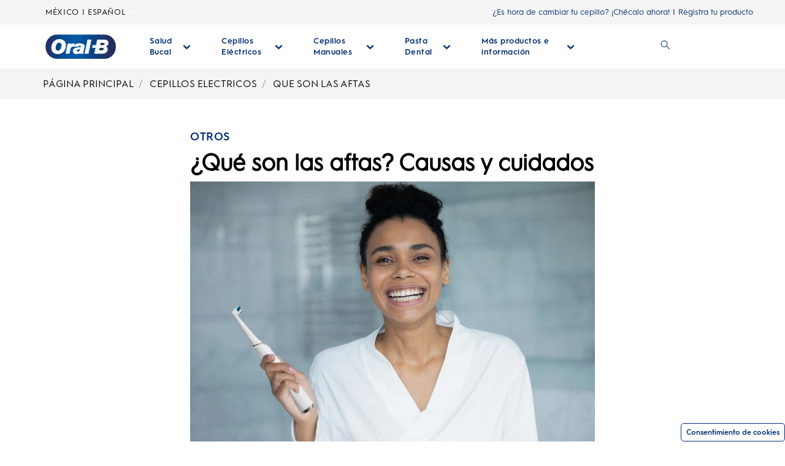

--- FILE ---
content_type: text/html; charset=utf-8
request_url: https://www.oralb.com.mx/es-mx/salud-bucal-topicos/salud-bucal/que-son-las-aftas
body_size: 178234
content:
<!DOCTYPE html><!--$--><!DOCTYPE html><html lang="es"><head><meta name="viewport" content="width=device-width, initial-scale=1, minimum-scale=1"/><title>¿Qué son las aftas? Causas y cuidados | Oral-B MX</title><link rel="manifest" href="/static/manifest.webmanifest" crossorigin="use-credentials"/><meta charSet="UTF-8"/><meta name="description" content="Conozca los factores que generan las aftas bucales, su prevención y tratamiento. Encuentre cómo los productos de Oral-B pueden ayudar con esta molestia bucal"/><meta name="robots" content="index,follow"/><meta name="theme-color" content="#0057B8"/><meta name="pagetype" content="article"/><meta property="og:title" content="¿Qué son las aftas? Causas y cuidados | Oral-B MX"/><meta property="og:description" content="Conozca los factores que generan las aftas bucales, su prevención y tratamiento. Encuentre cómo los productos de Oral-B pueden ayudar con esta molestia bucal"/><meta property="og:url" content="https://www.oralb.com.mx/es-mx/salud-bucal-topicos/salud-bucal/que-son-las-aftas"/><link rel="canonical" href="https://www.oralb.com.mx/es-mx/salud-bucal-topicos/salud-bucal/que-son-las-aftas"/><link rel="preload" href="https://images.ctfassets.net/t2436bmmnhys/1Ei3fgn9l4BhBhDWAt5IgF/efade1473385234ed4341d9930ad21ff/badbr_-_avod_decay.png?fm=webp&amp;q=85" as="image"/><meta name="next-head-count" content="13"/><meta name="ps-key" content="1766-5e39e122282a530012ac5646"/><meta name="ps-country" content="MX"/><meta name="ps-language" content="es"/><link rel="shortcut icon" href="/static/images/favicon/OralB_Favicon-192.png"/><link rel="icon" href="/static/images/favicon/OralB_Favicon-32.png"/><link rel="shortcut icon" sizes="196x196" href="/static/images/favicon/OralB_Favicon-196.png"/><link rel="apple-touch-icon" sizes="180x180" href="/static/images/favicon/OralB_Favicon-180.png"/><link rel="apple-touch-icon" sizes="152x152" href="/static/images/favicon/OralB_Favicon-152.png"/><link rel="apple-touch-icon" sizes="167x167" href="/static/images/favicon/OralB_Favicon-167.png"/><meta name="msapplication-TileColor" content="#FFFFFF"/><meta name="msapplication-TileImage" content="/static/images/favicon/OralB_Favicon-128.png"/><link href="/static/styles/font-face.css" rel="preload stylesheet" as="style"/><link fetchpriority="low" href="/static/fonts/HurmeGeometricSans1-Regular.woff" as="font" crossorigin="anonymous"/><link fetchpriority="low" href="/static/fonts/HurmeGeometricSans1-SemiBold.woff" as="font" crossorigin="anonymous"/><link fetchpriority="low" href="/static/fonts/HurmeGeometricSans1-Bold.woff" as="font" crossorigin="anonymous"/><link fetchpriority="low" href="/static/fonts/HurmeGeometricSans1-Light.woff" as="font" crossorigin="anonymous"/><link rel="preconnect" href="https://images.ctfassets.net" crossorigin="true"/><link fetchpriority="low" rel="dns-prefetch" href="https://www.googletagmanager.com" crossorigin="true"/><link fetchpriority="low" rel="dns-prefetch" href="https://www.google-analytics.com" crossorigin="true"/><link fetchpriority="low" rel="dns-prefetch" href="https://apps.bazaarvoice.com" crossorigin="true"/><link fetchpriority="low" rel="dns-prefetch" href="https://cdn.pricespider.com" crossorigin="true"/><link fetchpriority="low" rel="dns-prefetch" href="https://cdn.cookielaw.org" crossorigin="true"/><link data-next-font="" rel="preconnect" href="/" crossorigin="anonymous"/><link rel="preload" href="/_next/static/css/b9846c00344d20b1.css" as="style"/><link rel="stylesheet" href="/_next/static/css/b9846c00344d20b1.css" data-n-g=""/><noscript data-n-css=""></noscript><script defer="" nomodule="" src="/_next/static/chunks/polyfills-42372ed130431b0a.js"></script><script defer="" src="/_next/static/chunks/75fc9c18-314d111bb98b7378.js"></script><script defer="" src="/_next/static/chunks/4355-a27a94e9965437e3.js"></script><script defer="" src="/_next/static/chunks/2510.4736866dc9525820.js"></script><script defer="" src="/_next/static/chunks/2141.cec12f1a677e5cb6.js"></script><script defer="" src="/_next/static/chunks/8352.63d0d7c123e1b572.js"></script><script defer="" src="/_next/static/chunks/4576.1fa2f803bb582c65.js"></script><script defer="" src="/_next/static/chunks/3381.e60a5b3142d7a32b.js"></script><script defer="" src="/_next/static/chunks/4937.dbc964c47b47012e.js"></script><script defer="" src="/_next/static/chunks/788.4163f6f85ea31b73.js"></script><script defer="" src="/_next/static/chunks/1664.64f6b36600a23fbd.js"></script><script defer="" src="/_next/static/chunks/1408.b1c74bd6b2ffd228.js"></script><script defer="" src="/_next/static/chunks/9238.7ef6074373ba4bae.js"></script><script defer="" src="/_next/static/chunks/1204.538eae4a813140df.js"></script><script defer="" src="/_next/static/chunks/9322.337f063a19282819.js"></script><script defer="" src="/_next/static/chunks/4502.1a84808d4632f9b3.js"></script><script defer="" src="/_next/static/chunks/2318.98baae8ed1174803.js"></script><script defer="" src="/_next/static/chunks/5849.7be741f621f2714a.js"></script><script defer="" src="/_next/static/chunks/3774.adea753c59673fb1.js"></script><script defer="" src="/_next/static/chunks/5920.7db71de3d27fcbae.js"></script><script defer="" src="/_next/static/chunks/2717.182e6c126d2375b1.js"></script><script defer="" src="/_next/static/chunks/4154.88d8d1fda6d1d6ac.js"></script><script defer="" src="/_next/static/chunks/6884.84acaa613b4e7d7c.js"></script><script defer="" src="/_next/static/chunks/864.ef6354b34a79cf08.js"></script><script defer="" src="/_next/static/chunks/1777.a2ec3122b877b3ef.js"></script><script defer="" src="/_next/static/chunks/6479.8aa21d2d8bda19f1.js"></script><script defer="" src="/_next/static/chunks/1398.db14050a65a99f5f.js"></script><script defer="" src="/_next/static/chunks/2674.340126ca61efa549.js"></script><script defer="" src="/_next/static/chunks/5338.e4f9e647c5eb8a3c.js"></script><script defer="" src="/_next/static/chunks/5028.c91595d35086a36b.js"></script><script defer="" src="/_next/static/chunks/882.ba980a7828adf3f8.js"></script><script defer="" src="/_next/static/chunks/6358.6eb819ba2f325017.js"></script><script defer="" src="/_next/static/chunks/7506.bf1a085c8c38d950.js"></script><script defer="" src="/_next/static/chunks/3253.164103194384b6c8.js"></script><script defer="" src="/_next/static/chunks/8456.83d5b1e1cd59df8f.js"></script><script defer="" src="/_next/static/chunks/7379.9d3763a9f48a258b.js"></script><script defer="" src="/_next/static/chunks/4234.9bf2de11d211a357.js"></script><script defer="" src="/_next/static/chunks/5112.016e6623645d497f.js"></script><script defer="" src="/_next/static/chunks/7631.34894db8c5c7f506.js"></script><script defer="" src="/_next/static/chunks/1425.8b6dc92c4d7325aa.js"></script><script defer="" src="/_next/static/chunks/2906.f924b71ea382f806.js"></script><script src="/_next/static/chunks/webpack-b92d7f1756229370.js" defer=""></script><script src="/_next/static/chunks/framework-c6ee5607585ef091.js" defer=""></script><script src="/_next/static/chunks/main-aeaea0562d173e72.js" defer=""></script><script src="/_next/static/chunks/pages/_app-e9cf8a3f7cff693d.js" defer=""></script><script src="/_next/static/chunks/7115-01d254b2fd57de33.js" defer=""></script><script src="/_next/static/chunks/669-aa8f23632cab9fcd.js" defer=""></script><script src="/_next/static/chunks/555-b470c06a875b958c.js" defer=""></script><script src="/_next/static/chunks/7119-873c39aef66e90cf.js" defer=""></script><script src="/_next/static/chunks/5609-64ad2c8653bdb0b3.js" defer=""></script><script src="/_next/static/chunks/2249-bbfa79a1afe869d5.js" defer=""></script><script src="/_next/static/chunks/pages/article-4450a25d8fd1ca66.js" defer=""></script><script src="/_next/static/C7m7ZVEkV-g1LPQ2qB8kn/_buildManifest.js" defer=""></script><script src="/_next/static/C7m7ZVEkV-g1LPQ2qB8kn/_ssgManifest.js" defer=""></script></head><body class="ob-body"><div id="__next"><!--$--><!--$--><div itemscope="" itemProp="Organization" itemType="http://schema.org/Organization"><link itemProp="url" href="https://www.oralb.com.mx/es-mx/salud-bucal-topicos/salud-bucal/que-son-las-aftas"/><link itemProp="name" content="OralB"/><link itemProp="parentOrganization" content="Procter &amp; Gamble"/><link itemProp="sameAs" href="https://www.facebook.com/UKOralB/"/><link itemProp="sameAs" href="https://twitter.com/CrestOralBMx"/><link itemProp="sameAs" href="https://www.youtube.com/user/CrestOralB"/><link itemProp="sameAs" href="https://www.instagram.com/oralb_mx/"/></div><div itemscope="" itemProp="WebSite" itemType="http://schema.org/WebSite"><link itemProp="url" href="https://www.oralb.com.mx/es-mx"/><link itemProp="name" content="OralB"/></div><!--/$--><!--/$--><div class="ob-wrapper"><!--$--> <div class="layout ob-layout-article-legacy"><!--$--><div class="zone zone-header" aria-hidden="false" role="banner"><a aria-label="Saltar al contenido" class="visually-hidden ob-skip-navigation" href="#main">Saltar al contenido</a><div class="zone announcement" aria-hidden="false"></div><div class="zone ob-utilityBar" aria-hidden="false"><div class="ob-language-selector"><button class="event_button_click ob-language-selector-toggle" aria-label="Seleccionar Lenguaje" data-action-detail="Open Country Selector Panel">MÉXICO | ESPAÑOL<svg class="ob-icon ob-icon--wideChevronDown ob-language-selector-toggle-icon" viewBox="0 0 32 32" style="width:0.8rem;height:0.8rem;font-size:0.8rem;transform:0" role="img" alt="icon-2" aria-label="ob-icon-rounded-container -undefined ob-language-selector-toggle-icon"><polygon class="st0" points="15,17.1 0,6.9 4.7,0 15,6.9 25.3,0 30,6.9 "/></svg></button><div class="language-overlay ob-language-overlay" style="display:none" role="menuitem"><div class="ob-language-overlay-inner" role="menubar"><div class="ob-language-overlay-header" role="menuitem"><span class="ob-language-overlay-title">SELECCIONE SU REGIÓN O IDIOMA</span></div><div role="menubar" class="ob-language-overlay-tabs" aria-label="menu-list"><div role="menuitem" class="ob-language-overlay-tabs-desktop" aria-label="menu-list-desktop"><ul class="mini-nav-regions ob-language-overlay-tabs"><li><span><a aria-label="AFRICA" class="event_internal_link" data-action-detail="AFRICA" href="#AFRICA-0" data-anchor-id="AFRICA">AFRICA</a></span></li><li><span><a aria-label="ASIA PACIFIC" class="event_internal_link" data-action-detail="ASIA-PACIFIC" href="#ASIA-PACIFIC-1" data-anchor-id="ASIA-PACIFIC">ASIA PACIFIC</a></span></li><li><span><a aria-label="EUROPE" class="event_internal_link" data-action-detail="EUROPE" href="#EUROPE-2" data-anchor-id="EUROPE">EUROPE</a></span></li><li><span><a aria-label="LATIN AMERICA" class="event_internal_link" data-action-detail="LATIN-AMERICA" href="#LATIN-AMERICA-3" data-anchor-id="LATIN-AMERICA">LATIN AMERICA</a></span></li><li><span><a aria-label="MIDDLE EAST" class="event_internal_link" data-action-detail="MIDDLE-EAST" href="#MIDDLE-EAST-4" data-anchor-id="MIDDLE-EAST">MIDDLE EAST</a></span></li><li><span><a aria-label="NORTH AMERICA" class="event_internal_link" data-action-detail="NORTH-AMERICA" href="#NORTH-AMERICA-5" data-anchor-id="NORTH-AMERICA">NORTH AMERICA</a></span></li></ul></div></div><div role="menubar" aria-label="language link" class="ob-language-overlay-links"><div role="menuitem" aria-label="language link" class="ob-language-overlay-tabs"><div aria-label="language tab mobile" class="ob-language-overlay-tabs-mobile"><button aria-expanded="false" class="ob-language-overlay-tabs-toggle" aria-label="expanding-menu">SALTA A<span class="ob-language-overlay-tabs-toggle--icon"><svg class="ob-icon ob-icon--chevronDown " viewBox="0 0 32 32" style="fill:white;width:2rem;height:2rem;font-size:2rem;transform:0" role="img" alt="icon-2" aria-label="ob-icon-rounded-container -undefined "><path d="M12 1 L26 16 L12 31 L8 27 L18 16 L8 5 z"></path></svg></span></button><div role="menuitem" class="ob-language-overlay-tabs-mobile-inner" style="display:none"><ul class="mini-nav-regions"><li><a aria-label="AFRICA" class="event_internal_link" data-action-detail="AFRICA" href="#AFRICA-0" data-anchor-id="AFRICA">AFRICA</a></li><li><a aria-label="ASIA PACIFIC" class="event_internal_link" data-action-detail="ASIA-PACIFIC" href="#ASIA-PACIFIC-1" data-anchor-id="ASIA-PACIFIC">ASIA PACIFIC</a></li><li><a aria-label="EUROPE" class="event_internal_link" data-action-detail="EUROPE" href="#EUROPE-2" data-anchor-id="EUROPE">EUROPE</a></li><li><a aria-label="LATIN AMERICA" class="event_internal_link" data-action-detail="LATIN-AMERICA" href="#LATIN-AMERICA-3" data-anchor-id="LATIN-AMERICA">LATIN AMERICA</a></li><li><a aria-label="MIDDLE EAST" class="event_internal_link" data-action-detail="MIDDLE-EAST" href="#MIDDLE-EAST-4" data-anchor-id="MIDDLE-EAST">MIDDLE EAST</a></li><li><a aria-label="NORTH AMERICA" class="event_internal_link" data-action-detail="NORTH-AMERICA" href="#NORTH-AMERICA-5" data-anchor-id="NORTH-AMERICA">NORTH AMERICA</a></li></ul></div></div></div><ul class="market-selection"><li><span class="market-selection-title" data-id="AFRICA" id="AFRICA-0">AFRICA</span><ul><li><a aria-label="South Africa" class="event_internal_link" data-action-detail="South Africa" href="https://www.oralb.co.za/en-za" lang="en-za">South Africa</a></li></ul></li><li><span class="market-selection-title" data-id="ASIA-PACIFIC" id="ASIA-PACIFIC-1">ASIA PACIFIC</span><ul><li><a aria-label="Australia" class="event_internal_link" data-action-detail="Australia" href="https://www.oralb.com.au/" lang="en-au">Australia</a></li><li><a aria-label="大中华" class="event_internal_link" data-action-detail="大中华" href="http://www.oralb.com.cn/" lang="zh-cn">大中华</a></li><li><a aria-label="Taiwan" class="event_internal_link" data-action-detail="Taiwan" href="https://www.oral-b.com.tw/zh-tw" lang="zh-tw">Taiwan</a></li><li><a aria-label="香港" class="event_internal_link" data-action-detail="香港" href="https://www.oralb.com.hk/zh-hk" lang="zh-hk">香港</a></li><li><a aria-label="India" class="event_internal_link" data-action-detail="India" href="http://www.oral-b.co.in/" lang="en-in">India</a></li><li><a aria-label="日本" class="event_internal_link" data-action-detail="日本" href="https://www.oralb.braun.co.jp/ja-jp" lang="ja-jp">日本</a></li><li><a aria-label="한국" class="event_internal_link" data-action-detail="한국" href="https://www.oral-b.co.kr/ko-KR/" lang="ko-kr">한국</a></li><li><a aria-label="New Zealand" class="event_internal_link" data-action-detail="New Zealand" href="https://www.oralb.com.au/en-au" lang="en-au">New Zealand</a></li><li><a aria-label="Singapore" class="event_internal_link" data-action-detail="Singapore" href="https://www.oralb.com.sg/en-sg" lang="en-sg">Singapore</a></li></ul></li><li><span class="market-selection-title" data-id="EUROPE" id="EUROPE-2">EUROPE</span><ul><li><a aria-label="Belgie" class="event_internal_link" data-action-detail="Belgie" href="https://www.oralb.nl/nl-nl" lang="nl-nl">Belgie</a></li><li><a aria-label="Belgique" class="event_internal_link" data-action-detail="Belgique" href="https://www.oralb.fr/fr-fr" lang="fr-fr">Belgique</a></li><li><a aria-label="Croatia" class="event_internal_link" data-action-detail="Croatia" href="https://www.oralb.co.uk/en-gb" lang="en-gb">Croatia</a></li><li><a aria-label="Czech Republic" class="event_internal_link" data-action-detail="Czech Republic" href="https://www.oralb.cz/cs-cz" lang="cs-cz">Czech Republic</a></li><li><a aria-label="Denmark " class="event_internal_link" data-action-detail="Denmark " href="https://www.oralb.dk/da-dk" lang="da-dk">Denmark </a></li><li><a aria-label="Deutschland" class="event_internal_link" data-action-detail="Deutschland" href="https://www.oralb.de/de-de" lang="de-de">Deutschland</a></li><li><a aria-label="Espana" class="event_internal_link" data-action-detail="Espana" href="https://www.oralb.es/es-es" lang="es-es">Espana</a></li><li><a aria-label="Estonia" class="event_internal_link" data-action-detail="Estonia" href="https://oralb.com/ee">Estonia</a></li><li><a aria-label="Finland" class="event_internal_link" data-action-detail="Finland" href="https://www.oralb.fi/fi-fi" lang="fi-fi">Finland</a></li><li><a aria-label="France" class="event_internal_link" data-action-detail="France" href="https://www.oralb.fr/fr-fr" lang="fr-fr">France</a></li><li><a aria-label="Greece" class="event_internal_link" data-action-detail="Greece" href="https://www.epithimies.gr/προϊόντα/oral-b" lang="el-gr">Greece</a></li><li><a aria-label="Ireland" class="event_internal_link" data-action-detail="Ireland" href="https://www.oralb.co.uk/en-gb" lang="en-gb">Ireland</a></li><li><a aria-label="Italy" class="event_internal_link" data-action-detail="Italy" href="https://www.az-oralb.it/it-it" lang="it-it">Italy</a></li><li><a aria-label="Latvija" class="event_internal_link" data-action-detail="Latvija" href="https://oralb.com/lv/">Latvija</a></li><li><a aria-label="Lithuania" class="event_internal_link" data-action-detail="Lithuania" href="https://oralb.com/lt">Lithuania</a></li><li><a aria-label="Magyar" class="event_internal_link" data-action-detail="Magyar" href="https://www.kutatasi-kozpont.hu/hu-hu" lang="hu-hu">Magyar</a></li><li><a aria-label="Nederland" class="event_internal_link" data-action-detail="Nederland" href="https://www.oralb.nl/nl-nl" lang="nl-nl">Nederland</a></li><li><a aria-label="Norway" class="event_internal_link" data-action-detail="Norway" href="https://www.oralb.no/nb-no" lang="nb-no">Norway</a></li><li><a aria-label="Österreich" class="event_internal_link" data-action-detail="Österreich" href="https://www.oralb.de/de-de" lang="de-de">Österreich</a></li><li><a aria-label="Россия" class="event_internal_link" data-action-detail="Россия" href="https://www.oralb-blendamed-institute.ru/ru-ru" lang="ru-ru">Россия</a></li><li><a aria-label="Polska" class="event_internal_link" data-action-detail="Polska" href="https://www.oralb.pl/pl-pl" lang="pl-pl">Polska</a></li><li><a aria-label="Portugal" class="event_internal_link" data-action-detail="Portugal" href="https://www.oralb.pt/pt-pt" lang="pt-pt">Portugal</a></li><li><a aria-label="Schweiz" class="event_internal_link" data-action-detail="Schweiz" href="https://www.oralb.de/de-de" lang="de-de">Schweiz</a></li><li><a aria-label="Sweden" class="event_internal_link" data-action-detail="Sweden" href="https://www.oralb.se/sv-se" lang="sv-se">Sweden</a></li><li><a aria-label="Turkey" class="event_internal_link" data-action-detail="Turkey" href="https://www.agizbakimuzmani.com/tr-tr" lang="tr-tr">Turkey</a></li><li><a aria-label="United Kingdom" class="event_internal_link" data-action-detail="United Kingdom" href="https://www.oralb.co.uk/en-gb" lang="en-gb">United Kingdom</a></li><li><a aria-label="Україна" class="event_internal_link" data-action-detail="Україна" href="https://www.oral-b.ua/uk-ua" lang="ru-ru">Україна</a></li></ul></li><li><span class="market-selection-title" data-id="LATIN-AMERICA" id="LATIN-AMERICA-3">LATIN AMERICA</span><ul><li><a aria-label="Argentina" class="event_internal_link" data-action-detail="Argentina" href="https://latam.oralb.com/es" lang="es">Argentina</a></li><li><a aria-label="Brazil" class="event_internal_link" data-action-detail="Brazil" href="https://oralb.com.br/pt-br" lang="pt-br">Brazil</a></li><li><a aria-label="Chile" class="event_internal_link" data-action-detail="Chile" href="https://latam.oralb.com/es?country=Chile" lang="es">Chile</a></li><li><a aria-label="Colombia " class="event_internal_link" data-action-detail="Colombia " href="https://latam.oralb.com/es?country=Colombia" lang="es">Colombia </a></li><li><a aria-label="Costa Rica" class="event_internal_link" data-action-detail="Costa Rica" href="https://latam.oralb.com/es?country=CostaRica" lang="es">Costa Rica</a></li><li><a aria-label="Ecuador" class="event_internal_link" data-action-detail="Ecuador" href="https://latam.oralb.com/es?country=Ecuador" lang="es">Ecuador</a></li><li><a aria-label="Mexico" class="event_internal_link" data-action-detail="Mexico" href="https://www.oralb.com.mx/es-mx" lang="es">Mexico</a></li></ul></li><li><span class="market-selection-title" data-id="MIDDLE-EAST" id="MIDDLE-EAST-4">MIDDLE EAST</span><ul><li><a aria-label="arabia - السعودية" class="event_internal_link" data-action-detail="arabia - السعودية" href="https://www.oralbarabia.com/ar-sa" lang="ar-sa">arabia - السعودية</a></li><li><a aria-label="ישראל" class="event_internal_link" data-action-detail="ישראל" href="https://www.oralb.co.il/he-il" lang="he-il">ישראל</a></li></ul></li><li><span class="market-selection-title" data-id="NORTH-AMERICA" id="NORTH-AMERICA-5">NORTH AMERICA</span><ul><li><a aria-label="United States - English" class="event_internal_link" data-action-detail="United States - English" href="https://oralb.com/en-us" lang="en-us">United States - English</a></li><li><a aria-label="Canada - English" class="event_internal_link" data-action-detail="Canada - English" href="https://www.oralb.ca/en-ca" lang="en-ca">Canada - English</a></li><li><a aria-label="Canada - Français" class="event_internal_link" data-action-detail="Canada - Français" href="https://www.oralb.ca/fr-ca" lang="fr-ca">Canada - Français</a></li></ul></li></ul></div><button class="event_close_window ob-language-overlay-close-btn" aria-label="SELECCIONA UNA UBICACIÓN"><svg class="ob-icon ob-icon--close " viewBox="0 0 32 32" style="fill:#0057B8;width:2.4rem;height:2.4rem;font-size:2.4rem;transform:0" role="img" alt="icon-2" aria-label="SELECCIONA UNA UBICACIÓN"><polygon points="30.3,31.7 16,17.4 1.7,31.7 0.3,30.3 14.6,16 0.3,1.7 1.7,0.3 16,14.6 30.3,0.3 31.7,1.7 17.4,16 31.7,30.3"/></svg></button></div></div></div><div class="ob-rich-text-link pre-purchase-nav-link"><!--$--><a class="event_menu_click" data-action-detail="Meet Best Brush_Header" href="https://www.oralb.com.mx/checatucepillo">¿Es hora de cambiar tu cepillo? ¡Chécalo ahora!</a><!--/$--></div><div class="ob-rich-text-link ob-login-navigation"><!--$--><a class="event_button_click" data-action-detail="" href="https://www.service.oralb.com/mx/es/registrar/">Registra tu producto</a><!--/$--></div></div><nav aria-label="Menú principal" role="navigation" class="main-menu  "><div class="ob-main-menu__mobile__div"><div class="ob-main-menu--mobile"><div class="ob-main-menu  "><div class="ob-main-menu__logo ob-main-menu__logo--mobile"><a data-action-detail="Página principal" aria-label="Página principal" class="event_button_click" href="/es-mx/"><!--$--><div class="ob-mainAsset-wrapper "><img src="https://images.ctfassets.net/t2436bmmnhys/3lsJJDpSP3eeC7OaSMinpJ/84c1f0e889ad6cea5263dd58d3470118/file.png?fm=webp&amp;q=85" aria-hidden="true" alt="Logotipo de Oral-B "/></div><!--/$--><span><span>Página principal</span></span></a></div><div class="ob-main-menu__open-ctn"><button class="event_menu_click" aria-expanded="false" data-action-detail="Menú abierto"><span><svg class="ob-icon ob-icon--hamburger " viewBox="0 0 32 32" style="fill:#0057B8;width:2rem;height:2rem;font-size:2rem;transform:0" role="img" alt="icon-2" aria-label="ob-icon-rounded-container -undefined "><path d="M0.8,0 L31.2,0 C31.6418278,0 32,0.477562934 32,1.06666667 C32,1.6557704 31.6418278,2.13333333 31.2,2.13333333 L0.8,2.13333333 C0.3581722,2.13333333 0,1.6557704 0,1.06666667 L0.8,0 Z M0.8,29.8666667 L31.2,29.8666667 C31.6418278,29.8666667 32,30.3442296 32,30.9333333 C32,31.5224371 31.6418278,32 31.2,32 L0.8,32 C0.3581722,32 0,31.5224371 0,30.9333333 L0.8,29.8666667 Z M0.8,14.9333333 L31.2,14.9333333 C31.6418278,14.9333333 32,15.4108963 32,16 C32,16.5891037 31.6418278,17.0666667 31.2,17.0666667 L0.8,17.0666667 C0.3581722,17.0666667 0,16.5891037 0,16 L0.8,14.9333333 Z"></path></svg><span class="visuallyhidden">Menú abierto</span></span></button></div><div class="ob-menu-collapsible"></div></div></div></div><div class="ob-main-menu__desktop__div"><div class="ob-main-menu  "><div class="ob-main-menu__ctn"><div class="ob-main-menu__logo ob-main-menu__logo--desktop"><a data-action-detail="Página principal" aria-label="Página principal" class="event_button_click" href="/es-mx/"><!--$--><div class="ob-mainAsset-wrapper "><img src="https://images.ctfassets.net/t2436bmmnhys/3lsJJDpSP3eeC7OaSMinpJ/84c1f0e889ad6cea5263dd58d3470118/file.png?fm=webp&amp;q=85" aria-hidden="true" alt="Logotipo de Oral-B "/></div><!--/$--><span><span>Página principal</span></span></a></div><ul id="Hierarchy---Main-Menu" class="ob-main-menu__list "><li class="ob-main-menu__list--item ob-salud-bucal-menu" data-is-logo="false" data-is-language-selector="false" data-is-login-navigation-block="false"><div class="ob-main-menu__mobile__div"><div class="ob-main-menu--mobile"><div class="  "><div class="ob-menu-collapsible"><button class="event_menu_click ob-main-menu__subNav--btn link-button" data-action-detail="Open Salud Bucal panel" aria-label="Salud Bucal desplegable colapsada" data-child-id="Hierarchy---Oral-Health-"><!--$--><span><span class="ob-main-menu__subNav--btn-title">Salud Bucal</span><span class="ob-main-menu__subNav--btn-icon"><svg class="ob-icon ob-icon--chevronDown " viewBox="0 0 32 32" style="fill:#0057B8;width:1.3rem;height:1.3rem;font-size:1.3rem;transform:rotate(90deg)" role="img" alt="icon-2" aria-label="ob-icon-rounded-container -undefined "><path d="M12 1 L26 16 L12 31 L8 27 L18 16 L8 5 z"></path></svg></span></span><!--/$--></button></div></div></div></div><div class="ob-main-menu__desktop__div"><div class="  "><div class=""><button class="event_menu_click ob-main-menu__subNav--btn link-button" data-action-detail="Open Salud Bucal panel" aria-label="Salud Bucal desplegable colapsada" data-child-id="Hierarchy---Oral-Health-"><!--$--><span><span class="ob-main-menu__subNav--btn-title">Salud Bucal</span><span class="ob-main-menu__subNav--btn-icon"><svg class="ob-icon ob-icon--chevronDown " viewBox="0 0 32 32" style="fill:#0057B8;width:1.3rem;height:1.3rem;font-size:1.3rem;transform:rotate(90deg)" role="img" alt="icon-2" aria-label="ob-icon-rounded-container -undefined "><path d="M12 1 L26 16 L12 31 L8 27 L18 16 L8 5 z"></path></svg></span></span><!--/$--></button></div></div></div></li><li class="ob-main-menu__list--item ob-electric-toothbrush-menu" data-is-logo="false" data-is-language-selector="false" data-is-login-navigation-block="false"><div class="ob-main-menu__mobile__div"><div class="ob-main-menu--mobile"><div class="  "><div class="ob-menu-collapsible"><button class="event_menu_click ob-main-menu__subNav--btn link-button" data-action-detail="Open Cepillos Eléctricos panel" aria-label="Cepillos Eléctricos desplegable colapsada" data-child-id="Hierarchy---Electric-toothbrushes"><!--$--><span><span class="ob-main-menu__subNav--btn-title">Cepillos Eléctricos</span><span class="ob-main-menu__subNav--btn-icon"><svg class="ob-icon ob-icon--chevronDown " viewBox="0 0 32 32" style="fill:#0057B8;width:1.3rem;height:1.3rem;font-size:1.3rem;transform:rotate(90deg)" role="img" alt="icon-2" aria-label="ob-icon-rounded-container -undefined "><path d="M12 1 L26 16 L12 31 L8 27 L18 16 L8 5 z"></path></svg></span></span><!--/$--></button></div></div></div></div><div class="ob-main-menu__desktop__div"><div class="  "><div class=""><button class="event_menu_click ob-main-menu__subNav--btn link-button" data-action-detail="Open Cepillos Eléctricos panel" aria-label="Cepillos Eléctricos desplegable colapsada" data-child-id="Hierarchy---Electric-toothbrushes"><!--$--><span><span class="ob-main-menu__subNav--btn-title">Cepillos Eléctricos</span><span class="ob-main-menu__subNav--btn-icon"><svg class="ob-icon ob-icon--chevronDown " viewBox="0 0 32 32" style="fill:#0057B8;width:1.3rem;height:1.3rem;font-size:1.3rem;transform:rotate(90deg)" role="img" alt="icon-2" aria-label="ob-icon-rounded-container -undefined "><path d="M12 1 L26 16 L12 31 L8 27 L18 16 L8 5 z"></path></svg></span></span><!--/$--></button></div></div></div></li><li class="ob-main-menu__list--item ob-manual-toothbrush-menu" data-is-logo="false" data-is-language-selector="false" data-is-login-navigation-block="false"><div class="ob-main-menu__mobile__div"><div class="ob-main-menu--mobile"><div class="  "><div class="ob-menu-collapsible"><button class="event_menu_click ob-main-menu__subNav--btn link-button" data-action-detail="Open Cepillos Manuales panel" aria-label="Cepillos Manuales desplegable colapsada" data-child-id="Hierarchy---Manual-Toothbrush"><!--$--><span><span class="ob-main-menu__subNav--btn-title">Cepillos Manuales</span><span class="ob-main-menu__subNav--btn-icon"><svg class="ob-icon ob-icon--chevronDown " viewBox="0 0 32 32" style="fill:#0057B8;width:1.3rem;height:1.3rem;font-size:1.3rem;transform:rotate(90deg)" role="img" alt="icon-2" aria-label="ob-icon-rounded-container -undefined "><path d="M12 1 L26 16 L12 31 L8 27 L18 16 L8 5 z"></path></svg></span></span><!--/$--></button></div></div></div></div><div class="ob-main-menu__desktop__div"><div class="  "><div class=""><button class="event_menu_click ob-main-menu__subNav--btn link-button" data-action-detail="Open Cepillos Manuales panel" aria-label="Cepillos Manuales desplegable colapsada" data-child-id="Hierarchy---Manual-Toothbrush"><!--$--><span><span class="ob-main-menu__subNav--btn-title">Cepillos Manuales</span><span class="ob-main-menu__subNav--btn-icon"><svg class="ob-icon ob-icon--chevronDown " viewBox="0 0 32 32" style="fill:#0057B8;width:1.3rem;height:1.3rem;font-size:1.3rem;transform:rotate(90deg)" role="img" alt="icon-2" aria-label="ob-icon-rounded-container -undefined "><path d="M12 1 L26 16 L12 31 L8 27 L18 16 L8 5 z"></path></svg></span></span><!--/$--></button></div></div></div></li><li class="ob-main-menu__list--item ob-toothpaste-menu" data-is-logo="false" data-is-language-selector="false" data-is-login-navigation-block="false"><div class="ob-main-menu__mobile__div"><div class="ob-main-menu--mobile"><div class="  "><div class="ob-menu-collapsible"><button class="event_menu_click ob-main-menu__subNav--btn link-button" data-action-detail="Open Pasta Dental panel" aria-label="Pasta Dental desplegable colapsada" data-child-id="Hierarchy---Toothpaste"><!--$--><span><span class="ob-main-menu__subNav--btn-title">Pasta Dental</span><span class="ob-main-menu__subNav--btn-icon"><svg class="ob-icon ob-icon--chevronDown " viewBox="0 0 32 32" style="fill:#0057B8;width:1.3rem;height:1.3rem;font-size:1.3rem;transform:rotate(90deg)" role="img" alt="icon-2" aria-label="ob-icon-rounded-container -undefined "><path d="M12 1 L26 16 L12 31 L8 27 L18 16 L8 5 z"></path></svg></span></span><!--/$--></button></div></div></div></div><div class="ob-main-menu__desktop__div"><div class="  "><div class=""><button class="event_menu_click ob-main-menu__subNav--btn link-button" data-action-detail="Open Pasta Dental panel" aria-label="Pasta Dental desplegable colapsada" data-child-id="Hierarchy---Toothpaste"><!--$--><span><span class="ob-main-menu__subNav--btn-title">Pasta Dental</span><span class="ob-main-menu__subNav--btn-icon"><svg class="ob-icon ob-icon--chevronDown " viewBox="0 0 32 32" style="fill:#0057B8;width:1.3rem;height:1.3rem;font-size:1.3rem;transform:rotate(90deg)" role="img" alt="icon-2" aria-label="ob-icon-rounded-container -undefined "><path d="M12 1 L26 16 L12 31 L8 27 L18 16 L8 5 z"></path></svg></span></span><!--/$--></button></div></div></div></li><li class="ob-main-menu__list--item" data-is-logo="false" data-is-language-selector="false" data-is-login-navigation-block="false"><div class="ob-main-menu__mobile__div"><div class="ob-main-menu--mobile"><div class="  "><div class="ob-menu-collapsible"><button class="event_menu_click ob-main-menu__subNav--btn link-button" data-action-detail="Open Más productos e información panel" aria-label="Más Productos E Información desplegable colapsada" data-child-id="Hierarchy---More-products-and-information"><!--$--><span><span class="ob-main-menu__subNav--btn-title">Más productos e información</span><span class="ob-main-menu__subNav--btn-icon"><svg class="ob-icon ob-icon--chevronDown " viewBox="0 0 32 32" style="fill:#0057B8;width:1.3rem;height:1.3rem;font-size:1.3rem;transform:rotate(90deg)" role="img" alt="icon-2" aria-label="ob-icon-rounded-container -undefined "><path d="M12 1 L26 16 L12 31 L8 27 L18 16 L8 5 z"></path></svg></span></span><!--/$--></button></div></div></div></div><div class="ob-main-menu__desktop__div"><div class="  "><div class=""><button class="event_menu_click ob-main-menu__subNav--btn link-button" data-action-detail="Open Más productos e información panel" aria-label="Más Productos E Información desplegable colapsada" data-child-id="Hierarchy---More-products-and-information"><!--$--><span><span class="ob-main-menu__subNav--btn-title">Más productos e información</span><span class="ob-main-menu__subNav--btn-icon"><svg class="ob-icon ob-icon--chevronDown " viewBox="0 0 32 32" style="fill:#0057B8;width:1.3rem;height:1.3rem;font-size:1.3rem;transform:rotate(90deg)" role="img" alt="icon-2" aria-label="ob-icon-rounded-container -undefined "><path d="M12 1 L26 16 L12 31 L8 27 L18 16 L8 5 z"></path></svg></span></span><!--/$--></button></div></div></div></li><li class="ob-main-menu__list--item ob-main-menu__search--ctn" data-is-logo="false" data-is-language-selector="false" data-is-login-navigation-block="false"><a data-action-detail="BUSCAR" aria-label="BUSCAR" class="event_button_click" href="/es-mx/pagina-de-busqueda/"><!--$--><div class="ob-mainAsset-wrapper "><img src="https://images.ctfassets.net/t2436bmmnhys/3j5ZQVmbM7Lv5dJtVlAIhr/1713839f1a5ae5432ad6efa840d407bb/image_-_2023-01-10T120004.534.png?fm=webp&amp;q=85" aria-hidden="true" alt="Search button "/></div><!--/$--><span><span>BUSCAR</span></span></a></li><li class="ob-main-menu__list--item pre-purchase-nav-link--mobile" data-is-logo="false" data-is-language-selector="false" data-is-login-navigation-block="false"><a data-action-detail="Meet Best Brush_Header" aria-label="Encuentra el cepillo adecuado para ti" class="event_menu_click" href="/es-mx/Mimejorcepillo/"><span><span>Encuentra el cepillo adecuado para ti</span></span></a></li><li class="ob-main-menu__list--item ob-login-navigation--mobile" data-is-logo="false" data-is-language-selector="false" data-is-login-navigation-block="false"><a data-action-detail="REGISTRA TU PRODUCTO" aria-label="REGISTRA TU PRODUCTO" class="event_button_click" href="https://www.service.oralb.com/mx/es/registrar/"><span><span>REGISTRA TU PRODUCTO</span></span></a></li></ul></div></div></div></nav><!--$--><nav class="breadcrumb-main" aria-label="Breadcrumb" id="breadcrumb-main"><ul class="breadcrumb" itemscope="" aria-label="Breadcrumbs"><li><span class="op-breadcrumb-loading">Loading</span></li></ul></nav><!--/$--></div><div class="zone body ob-zone-body-article-legacy" id="main" aria-hidden="false" role="main"><!--$--><div class="ob-legacy-article-hero " id="Article-Hero-Block---Legacy"><div class="ob-legacy-article-hero__inner"><!--$--><a class="ob-link " href="/es-mx/salud-oral/condiciones/otras-condiciones-de-salud-oral/">OTROS</a><!--/$--><!--$--><!--$--><h1 class="ob-heading ob-legacy-article-hero__heading" data-white-text="false"><span>¿Qué son las aftas? Causas y cuidados</span></h1><!--/$--><!--/$--><!--$--><p class="ob-legacy-article-hero__text"></p><!--/$--><!--$--><!--$--><div class="ob-mainAsset-wrapper "><img src="https://images.ctfassets.net/t2436bmmnhys/1Ei3fgn9l4BhBhDWAt5IgF/efade1473385234ed4341d9930ad21ff/badbr_-_avod_decay.png?fm=webp&amp;q=85" aria-hidden="false" alt="Image - ¿CÓMO BLANQUEAR LOS DIENTES DE FORMA SEGURA Y SIN DAÑAR LA SALUD BUCAL? article banner"/></div><!--/$--><!--/$--><!--$--><!--/$--></div></div><!--/$--><div class="ob-mini-nav mini-navigation-large  empty"></div><div class="ob-article-body"><!--$--><div class="LazyLoad"></div><!--/$--><!--$--><!--/$--></div></div><div class="zone after-body" aria-hidden="false" role="region"><!--$--><!--/$--><!--$--><div class="LazyLoad"></div><!--/$--></div><div class="LazyLoad"></div><div class="zone zone-sidebar-overlay" aria-hidden="false" role="complementary"><!--$--><div role="presentation" class="ob-product-overlay io"><div class="ob-product-overlay__wrapper "><div id="ob-product-overlay__content"><div class="ps-widget" ps-sku="" data-action-detail=""></div></div></div></div><!--/$--></div><div class="zone zone-Cookie Consent" aria-label="Cookie consent container" aria-hidden="false" role="complementary"><span class="ob-eu-cookie-consent"><button aria-label="Consentimiento de cookies" onclick="Optanon.ToggleInfoDisplay();">Consentimiento de cookies</button></span></div><!--/$--></div><!--/$--></div><!--$--><!--/$--></div><script id="__NEXT_DATA__" type="application/json">{"props":{"pageProps":{"article":{"metadata":{"tags":[],"concepts":[]},"fields":{"name":"Article - ¿Qué Son Las Aftas? Causas Y Cuidados","backgroundAsset":{"metadata":{"tags":[],"concepts":[]},"fields":{"name":"Article - Combata Las Causas Del Mal Aliento - img","assetId":"pgone/oralb/es-mx/prod/images/tqiohlissglfginbndzf","alternateText":"Image - ¿CÓMO BLANQUEAR LOS DIENTES DE FORMA SEGURA Y SIN DAÑAR LA SALUD BUCAL?","imageRendition":{"metadata":{"tags":[],"concepts":[]},"fields":{"name":"Rendition - Article Hero - 700 X 305","aspectRatio":2.29508,"width":700,"height":305,"contentType":"imageRendition"}},"isPreload":true,"asset":{"metadata":{"tags":[],"concepts":[]},"fields":{"title":"pgone/oralb/es-mx/prod/images/tqiohlissglfginbndzf","description":"","file":{"url":"//images.ctfassets.net/t2436bmmnhys/1Ei3fgn9l4BhBhDWAt5IgF/efade1473385234ed4341d9930ad21ff/badbr_-_avod_decay.png","details":{"size":917419,"image":{"width":1000,"height":667}},"fileName":"badbr - avod decay.png","contentType":"image/png"},"contentType":"Asset"}},"contentType":"cloudinaryImage"}},"articleOverview":{"metadata":{"tags":[],"concepts":[]},"fields":{"name":"Article Overview - ¿Qué Son Las Aftas? Causas Y Cuidados","title":"¿Qué son las aftas? Causas y cuidados","pageMapping":"/article","slug":{"metadata":{"tags":[],"concepts":[]},"fields":{"slug":"/es-mx/salud-bucal-topicos/salud-bucal/que-son-las-aftas","disabled":false,"searchable":true,"contentType":"pagePath"}},"thumbnailImage":{},"contentType":"articleOverview"}},"metadata":{"metadata":{"tags":[],"concepts":[]},"fields":{"name":"Metadata- ¿Qué son las aftas? Causas y cuidados","metaTitle":"¿Qué son las aftas? Causas y cuidados | Oral-B MX","metaDescription":"Conozca los factores que generan las aftas bucales, su prevención y tratamiento. Encuentre cómo los productos de Oral-B pueden ayudar con esta molestia bucal","openGraphPageTitle":"¿Qué son las aftas? Causas y cuidados | Oral-B MX","openGraphDescription":"Conozca los factores que generan las aftas bucales, su prevención y tratamiento. Encuentre cómo los productos de Oral-B pueden ayudar con esta molestia bucal","openGraphImage":{},"noIndex":false,"noFollow":false,"socialsAccounts":{"metadata":{"tags":[],"concepts":[]},"fields":{"name":"Social Account - MX","facebookUser":"UKOralB","facebookUrl":"https://www.facebook.com/UKOralB/","youtubeUrl":"https://www.youtube.com/user/CrestOralB","twitterUrl":"https://twitter.com/CrestOralBMx","twitterUser":"CrestOralBMx","instagramUser":"oralb_mx","instagramUrl":"https://www.instagram.com/oralb_mx/","contentType":"socialAccounts"}},"contentType":"metadata","pageType":"article"}},"blocks":[{"metadata":{"tags":[],"concepts":[]},"fields":{"name":"Layout - Article - Legacy","classNames":"ob-layout-article-legacy","blocks":[{"metadata":{"tags":[],"concepts":[]},"fields":{"name":"Zone - Header","classNames":"zone-header","role":"banner","blocks":[{"metadata":{"tags":[],"concepts":[]},"fields":{"name":"Skip Navigation Block","label":{"metadata":{"tags":[],"concepts":[]},"fields":{"text":"Saltar al contenido","contentType":"label"}},"targetID":"main","contentType":"skipNavigationBlock"}},{"metadata":{"tags":[],"concepts":[]},"fields":{"name":"Zone - Announcement","classNames":"announcement","contentType":"zone"}},{"metadata":{"tags":[],"concepts":[]},"fields":{"name":"Zone - Utility Bar","classNames":"ob-utilityBar","blocks":[{"metadata":{"tags":[],"concepts":[]},"fields":{"name":"Block - Header - Language Selection","currentLanguage":"MÉXICO | ESPAÑOL","title":"SELECCIONE SU REGIÓN O IDIOMA","regions":[{"metadata":{"tags":[],"concepts":[]},"fields":{"name":"AFRICA","markets":[{"metadata":{"tags":[],"concepts":[]},"fields":{"name":"South Africa","nativeLanguageLabel":"South Africa","link":"https://www.oralb.co.za/en-za","languageCode":"en-za","contentType":"market"}}],"contentType":"region"}},{"metadata":{"tags":[],"concepts":[]},"fields":{"name":"ASIA PACIFIC","markets":[{"metadata":{"tags":[],"concepts":[]},"fields":{"name":"Australia","nativeLanguageLabel":"Australia","link":"https://www.oralb.com.au/","languageCode":"en-au","contentType":"market"}},{"metadata":{"tags":[],"concepts":[]},"fields":{"name":"Chinese Mainland - Greater China","nativeLanguageLabel":"大中华","link":"http://www.oralb.com.cn/","languageCode":"zh-cn","contentType":"market"}},{"metadata":{"tags":[],"concepts":[]},"fields":{"name":"Taiwan","nativeLanguageLabel":"Taiwan","link":"https://www.oral-b.com.tw/zh-tw","languageCode":"zh-tw","contentType":"market"}},{"metadata":{"tags":[],"concepts":[]},"fields":{"name":"Hongkong SAR - Greater China","nativeLanguageLabel":"香港","link":"https://www.oralb.com.hk/zh-hk","languageCode":"zh-hk","contentType":"market"}},{"metadata":{"tags":[],"concepts":[]},"fields":{"name":"India","nativeLanguageLabel":"India","link":"http://www.oral-b.co.in/","languageCode":"en-in","contentType":"market"}},{"metadata":{"tags":[],"concepts":[]},"fields":{"name":"Japan","nativeLanguageLabel":"日本","link":"https://www.oralb.braun.co.jp/ja-jp","languageCode":"ja-jp","contentType":"market"}},{"metadata":{"tags":[],"concepts":[]},"fields":{"name":"Korea","nativeLanguageLabel":"한국","link":"https://www.oral-b.co.kr/ko-KR/","languageCode":"ko-kr","contentType":"market"}},{"metadata":{"tags":[],"concepts":[]},"fields":{"name":"New Zealand","nativeLanguageLabel":"New Zealand","link":"https://www.oralb.com.au/en-au","languageCode":"en-au","contentType":"market"}},{"metadata":{"tags":[],"concepts":[]},"fields":{"name":"Singapore","nativeLanguageLabel":"Singapore","link":"https://www.oralb.com.sg/en-sg","languageCode":"en-sg","contentType":"market"}}],"contentType":"region"}},{"metadata":{"tags":[],"concepts":[]},"fields":{"name":"EUROPE","markets":[{"metadata":{"tags":[],"concepts":[]},"fields":{"name":"Market - Europe - Belgie","nativeLanguageLabel":"Belgie","link":"https://www.oralb.nl/nl-nl","languageCode":"nl-nl","contentType":"market"}},{"metadata":{"tags":[],"concepts":[]},"fields":{"name":"Market - Europe - Belgique","nativeLanguageLabel":"Belgique","link":"https://www.oralb.fr/fr-fr","languageCode":"fr-fr","contentType":"market"}},{"metadata":{"tags":[],"concepts":[]},"fields":{"name":"Market - Europe - Croatia","nativeLanguageLabel":"Croatia","link":"https://www.oralb.co.uk/en-gb","languageCode":"en-gb","contentType":"market"}},{"metadata":{"tags":[],"concepts":[]},"fields":{"name":"Market - Europe - Czech Republic","nativeLanguageLabel":"Czech Republic","link":"https://www.oralb.cz/cs-cz","languageCode":"cs-cz","contentType":"market"}},{"metadata":{"tags":[],"concepts":[]},"fields":{"name":"Market - Europe - Denmark","nativeLanguageLabel":"Denmark ","link":"https://www.oralb.dk/da-dk","languageCode":"da-dk","contentType":"market"}},{"metadata":{"tags":[],"concepts":[]},"fields":{"name":"Market - Europe - Deutschland","nativeLanguageLabel":"Deutschland","link":"https://www.oralb.de/de-de","languageCode":"de-de","contentType":"market"}},{"metadata":{"tags":[],"concepts":[]},"fields":{"name":"Market - Europe - Espana","nativeLanguageLabel":"Espana","link":"https://www.oralb.es/es-es","languageCode":"es-es","contentType":"market"}},{"metadata":{"tags":[],"concepts":[]},"fields":{"name":"Market - Europe - Estonia","nativeLanguageLabel":"Estonia","link":"https://oralb.com/ee","contentType":"market"}},{"metadata":{"tags":[],"concepts":[]},"fields":{"name":"Market - Europe - Finland","nativeLanguageLabel":"Finland","link":"https://www.oralb.fi/fi-fi","languageCode":"fi-fi","contentType":"market"}},{"metadata":{"tags":[],"concepts":[]},"fields":{"name":"Market - Europe - France","nativeLanguageLabel":"France","link":"https://www.oralb.fr/fr-fr","languageCode":"fr-fr","contentType":"market"}},{"metadata":{"tags":[],"concepts":[]},"fields":{"name":"Market - Europe - Greece","nativeLanguageLabel":"Greece","link":"https://www.epithimies.gr/προϊόντα/oral-b","languageCode":"el-gr","contentType":"market"}},{"metadata":{"tags":[],"concepts":[]},"fields":{"name":"Market - Europe - Ireland","nativeLanguageLabel":"Ireland","link":"https://www.oralb.co.uk/en-gb","languageCode":"en-gb","contentType":"market"}},{"metadata":{"tags":[],"concepts":[]},"fields":{"name":"Market - Europe - Italy","nativeLanguageLabel":"Italy","link":"https://www.az-oralb.it/it-it","languageCode":"it-it","contentType":"market"}},{"metadata":{"tags":[],"concepts":[]},"fields":{"name":"Market - Europe - Latvija","nativeLanguageLabel":"Latvija","link":"https://oralb.com/lv/","contentType":"market"}},{"metadata":{"tags":[],"concepts":[]},"fields":{"name":"Market - Europe - Lithuania","nativeLanguageLabel":"Lithuania","link":"https://oralb.com/lt","contentType":"market"}},{"metadata":{"tags":[],"concepts":[]},"fields":{"name":"Market - Europe - Magyar","nativeLanguageLabel":"Magyar","link":"https://www.kutatasi-kozpont.hu/hu-hu","languageCode":"hu-hu","contentType":"market"}},{"metadata":{"tags":[],"concepts":[]},"fields":{"name":"Market - Europe - Nederland","nativeLanguageLabel":"Nederland","link":"https://www.oralb.nl/nl-nl","languageCode":"nl-nl","contentType":"market"}},{"metadata":{"tags":[],"concepts":[]},"fields":{"name":"Market - Europe - Norway","nativeLanguageLabel":"Norway","link":"https://www.oralb.no/nb-no","languageCode":"nb-no","contentType":"market"}},{"metadata":{"tags":[],"concepts":[]},"fields":{"name":"Market - Europe - Österreich","nativeLanguageLabel":"Österreich","link":"https://www.oralb.de/de-de","languageCode":"de-de","contentType":"market"}},{"metadata":{"tags":[],"concepts":[]},"fields":{"name":"Market - Europe - Russia","nativeLanguageLabel":"Россия","link":"https://www.oralb-blendamed-institute.ru/ru-ru","languageCode":"ru-ru","contentType":"market"}},{"metadata":{"tags":[],"concepts":[]},"fields":{"name":"Market - Europe - Polska","nativeLanguageLabel":"Polska","link":"https://www.oralb.pl/pl-pl","languageCode":"pl-pl","contentType":"market"}},{"metadata":{"tags":[],"concepts":[]},"fields":{"name":"Market - Europe - Portugal","nativeLanguageLabel":"Portugal","link":"https://www.oralb.pt/pt-pt","languageCode":"pt-pt","contentType":"market"}},{"metadata":{"tags":[],"concepts":[]},"fields":{"name":"Market - Europe - Schweiz","nativeLanguageLabel":"Schweiz","link":"https://www.oralb.de/de-de","languageCode":"de-de","contentType":"market"}},{"metadata":{"tags":[],"concepts":[]},"fields":{"name":"Market - Europe - Sweden","nativeLanguageLabel":"Sweden","link":"https://www.oralb.se/sv-se","languageCode":"sv-se","contentType":"market"}},{"metadata":{"tags":[],"concepts":[]},"fields":{"name":"Market - Europe - Turkey","nativeLanguageLabel":"Turkey","link":"https://www.agizbakimuzmani.com/tr-tr","languageCode":"tr-tr","contentType":"market"}},{"metadata":{"tags":[],"concepts":[]},"fields":{"name":"Market - Europe - United Kingdom","nativeLanguageLabel":"United Kingdom","link":"https://www.oralb.co.uk/en-gb","languageCode":"en-gb","contentType":"market"}},{"metadata":{"tags":[],"concepts":[]},"fields":{"name":"Market - Europe - Ukraine","nativeLanguageLabel":"Україна","link":"https://www.oral-b.ua/uk-ua","languageCode":"ru-ru","contentType":"market"}}],"contentType":"region"}},{"metadata":{"tags":[],"concepts":[]},"fields":{"name":"LATIN AMERICA","markets":[{"metadata":{"tags":[],"concepts":[]},"fields":{"name":"Market - Latin America - Argentina","nativeLanguageLabel":"Argentina","link":"https://latam.oralb.com/es","languageCode":"es","contentType":"market"}},{"metadata":{"tags":[],"concepts":[]},"fields":{"name":"Market - Latin America - Brazil","nativeLanguageLabel":"Brazil","link":"https://oralb.com.br/pt-br","languageCode":"pt-br","contentType":"market"}},{"metadata":{"tags":[],"concepts":[]},"fields":{"name":"Market - Latin America - Chile","nativeLanguageLabel":"Chile","link":"https://latam.oralb.com/es?country=Chile","languageCode":"es","contentType":"market"}},{"metadata":{"tags":[],"concepts":[]},"fields":{"name":"Market - Latin America - Colombia ","nativeLanguageLabel":"Colombia ","link":"https://latam.oralb.com/es?country=Colombia","languageCode":"es","contentType":"market"}},{"metadata":{"tags":[],"concepts":[]},"fields":{"name":"Market - Latin America - Costa Rica","nativeLanguageLabel":"Costa Rica","link":"https://latam.oralb.com/es?country=CostaRica","languageCode":"es","contentType":"market"}},{"metadata":{"tags":[],"concepts":[]},"fields":{"name":"Market - Latin America - Ecuador","nativeLanguageLabel":"Ecuador","link":"https://latam.oralb.com/es?country=Ecuador","languageCode":"es","contentType":"market"}},{"metadata":{"tags":[],"concepts":[]},"fields":{"name":"Market - Latin America - Mexico","nativeLanguageLabel":"Mexico","link":"https://www.oralb.com.mx/es-mx","languageCode":"es","contentType":"market"}}],"contentType":"region"}},{"metadata":{"tags":[],"concepts":[]},"fields":{"name":"MIDDLE EAST","markets":[{"metadata":{"tags":[],"concepts":[]},"fields":{"name":"Arabia","nativeLanguageLabel":"arabia - السعودية","link":"https://www.oralbarabia.com/ar-sa","languageCode":"ar-sa","contentType":"market"}},{"metadata":{"tags":[],"concepts":[]},"fields":{"name":"Israel","nativeLanguageLabel":"ישראל","link":"https://www.oralb.co.il/he-il","languageCode":"he-il","contentType":"market"}}],"contentType":"region"}},{"metadata":{"tags":[],"concepts":[]},"fields":{"name":"NORTH AMERICA","markets":[{"metadata":{"tags":[],"concepts":[]},"fields":{"name":"Market - North America - United States - English","nativeLanguageLabel":"United States - English","link":"https://oralb.com/en-us","languageCode":"en-us","contentType":"market"}},{"metadata":{"tags":[],"concepts":[]},"fields":{"name":"Market - North America - Canada - English","nativeLanguageLabel":"Canada - English","link":"https://www.oralb.ca/en-ca","languageCode":"en-ca","contentType":"market"}},{"metadata":{"tags":[],"concepts":[]},"fields":{"name":"Market - North America - Canada - Français","nativeLanguageLabel":"Canada - Français","link":"https://www.oralb.ca/fr-ca","languageCode":"fr-ca","contentType":"market"}}],"contentType":"region"}}],"jumpToLabel":{"metadata":{"tags":[],"concepts":[]},"fields":{"text":"SALTA A","contentType":"label"}},"closeLanguageSelectionLabel":{"metadata":{"tags":[],"concepts":[]},"fields":{"text":"SELECCIONA UNA UBICACIÓN","contentType":"label"}},"languageSelectionAriaLabel":"Seleccionar Lenguaje","contentType":"languageSelectionBlock"}},{"metadata":{"tags":[],"concepts":[]},"fields":{"name":"Pre Purchase Nav link","title":"¿Es hora de cambiar tu cepillo? ¡Chécalo ahora!","url":"https://www.oralb.com.mx/checatucepillo","className":"pre-purchase-nav-link","linkClassName":"event_menu_click","dataActionDetail":"Meet Best Brush_Header","contentType":"link"}},{"metadata":{"tags":[],"concepts":[]},"fields":{"name":"Link - Register","title":"Registra tu producto","url":"https://www.service.oralb.com/mx/es/registrar/","type":"internal","className":"ob-login-navigation","linkClassName":"event_button_click","contentType":"link"}}],"contentType":"zone"}},{"metadata":{"tags":[],"concepts":[]},"fields":{"name":"Block - Header - Main Menu","hierarchy":{"metadata":{"tags":[],"concepts":[]},"fields":{"name":"Hierarchy - Main Menu","destinations":[{"metadata":{"tags":[],"concepts":[]},"fields":{"name":"Link - Home","title":"Página principal","pagePath":{"metadata":{"tags":[],"concepts":[]},"fields":{"slug":"/es-mx","disabled":false,"searchable":true,"alternativeUrlList":[{"metadata":{"tags":[],"concepts":[]},"fields":{"url":"https://oralb.com/","locale":"x-default","contentType":"alternativeUrl"}},{"metadata":{"tags":[],"concepts":[]},"fields":{"url":"https://www.oralb.com.au/en-au","locale":"en-au","contentType":"alternativeUrl"}},{"metadata":{"tags":[],"concepts":[]},"fields":{"url":"https://www.oralb.ca/en-ca","locale":"en-ca","contentType":"alternativeUrl"}},{"metadata":{"tags":[],"concepts":[]},"fields":{"url":"https://www.oralb.co.uk/en-gb","locale":"en-gb","contentType":"alternativeUrl"}},{"metadata":{"tags":[],"concepts":[]},"fields":{"url":"https://www.oralb.com.sg/en-sg","locale":"en-sg","contentType":"alternativeUrl"}},{"metadata":{"tags":[],"concepts":[]},"fields":{"url":"https://oralb.com/","locale":"en-us","contentType":"alternativeUrl"}},{"metadata":{"tags":[],"concepts":[]},"fields":{"url":"https://www.oralb.ca/fr-ca","locale":"fr-ca","contentType":"alternativeUrl"}}],"contentType":"pagePath"}},"image":{"metadata":{"tags":[],"concepts":[]},"fields":{"name":"Logo OralB","assetId":"pgone/oralb/es-mx/prod/images/x0qfio59pbp5pvjnhk0t","alternateText":"Logotipo de Oral-B","className":"Logo OralB","imageRendition":{"metadata":{"tags":[],"concepts":[]},"fields":{"name":"Rendition - 233 X 79","aspectRatio":2.94936,"width":233,"height":79,"contentType":"imageRendition"}},"asset":{"metadata":{"tags":[],"concepts":[]},"fields":{"title":"pgone/oralb/es-mx/prod/images/x0qfio59pbp5pvjnhk0t","file":{"url":"//images.ctfassets.net/t2436bmmnhys/3lsJJDpSP3eeC7OaSMinpJ/84c1f0e889ad6cea5263dd58d3470118/file.png","details":{"size":7259,"image":{"width":233,"height":79}},"fileName":"file.png","contentType":"image/png"},"contentType":"Asset"}},"contentType":"cloudinaryImage"}},"linkClassName":"event_button_click","contentType":"pageLink"}},{"metadata":{"tags":[],"concepts":[]},"fields":{"name":"Hierarchy - Oral Health ","destinations":[{"metadata":{"tags":[],"concepts":[]},"fields":{"name":"Hierarchy - Learn - Conditions","destinations":[{"metadata":{"tags":[],"concepts":[]},"fields":{"name":"Page Link - Conditions - Bad Breath","title":"MAL ALIENTO","pagePath":{"metadata":{"tags":[],"concepts":[]},"fields":{"slug":"/es-mx/salud-oral/condiciones/mal-aliento","disabled":false,"searchable":true,"alternativeUrlList":[{"metadata":{"tags":[],"concepts":[]},"fields":{"url":"https://oralb.com/en-us/oral-health/tag/BAD+BREATH","locale":"x-default","contentType":"alternativeUrl"}},{"metadata":{"tags":[],"concepts":[]},"fields":{"url":"https://www.oralb.ca/en-ca/oral-health/conditions/bad-breath","locale":"en-ca","contentType":"alternativeUrl"}},{"metadata":{"tags":[],"concepts":[]},"fields":{"url":"https://www.oralb.co.uk/en-gb/oral-health/conditions/bad-breath","locale":"en-gb","contentType":"alternativeUrl"}},{"metadata":{"tags":[],"concepts":[]},"fields":{"url":"https://www.oralb.com.sg/en-sg/oral-care-topics/bad-breath","locale":"en-sg","contentType":"alternativeUrl"}},{"metadata":{"tags":[],"concepts":[]},"fields":{"url":"https://oralb.com/en-us/oral-health/tag/BAD+BREATH","locale":"en-us","contentType":"alternativeUrl"}},{"metadata":{"tags":[],"concepts":[]},"fields":{"url":"https://www.oralb.ca/fr-ca/sante-buccodentaire/besoins/mauvaise-haleine/une-haleine-fraiche-pour-la-vie","locale":"fr-ca","contentType":"alternativeUrl"}}],"contentType":"pagePath"}},"linkClassName":"event_view_article_page","dataActionDetail":"Bad Breath","contentType":"pageLink"}},{"metadata":{"tags":[],"concepts":[]},"fields":{"name":"Page Link - Conditions - Cavities \u0026 Tooth Decay","title":"CARIES Y DETERIORO DENTAL","pagePath":{"metadata":{"tags":[],"concepts":[]},"fields":{"slug":"/es-mx/salud-oral/condiciones/caries","disabled":false,"searchable":true,"alternativeUrlList":[{"metadata":{"tags":[],"concepts":[]},"fields":{"url":"https://oralb.com/en-us/oral-health/tag/cavities-and-tooth-decay","locale":"x-default","contentType":"alternativeUrl"}},{"metadata":{"tags":[],"concepts":[]},"fields":{"url":"https://www.oralb.ca/en-ca/oral-health/conditions/cavities-tooth-decay","locale":"en-ca","contentType":"alternativeUrl"}},{"metadata":{"tags":[],"concepts":[]},"fields":{"url":"https://www.oralb.co.uk/en-gb/oral-health/conditions/cavities-tooth-decay","locale":"en-gb","contentType":"alternativeUrl"}},{"metadata":{"tags":[],"concepts":[]},"fields":{"url":"https://www.oralb.com.sg/en-sg/oral-care-topics/cavities","locale":"en-sg","contentType":"alternativeUrl"}},{"metadata":{"tags":[],"concepts":[]},"fields":{"url":"https://oralb.com/en-us/oral-health/tag/cavities-and-tooth-decay","locale":"en-us","contentType":"alternativeUrl"}},{"metadata":{"tags":[],"concepts":[]},"fields":{"url":"https://www.oralb.ca/fr-ca/sante-buccodentaire/affections/caries-dentaires","locale":"fr-ca","contentType":"alternativeUrl"}}],"contentType":"pagePath"}},"linkClassName":"event_view_article_page","dataActionDetail":"Cavities \u0026 Tooth Decay","contentType":"pageLink"}},{"metadata":{"tags":[],"concepts":[]},"fields":{"name":"Page Link - Conditions - Gum Health","title":"SALUD DE LAS ENCÍAS","pagePath":{"metadata":{"tags":[],"concepts":[]},"fields":{"slug":"/es-mx/salud-oral/condiciones/encias","disabled":false,"searchable":true,"alternativeUrlList":[{"metadata":{"tags":[],"concepts":[]},"fields":{"url":"https://oralb.com/en-us/oral-health/tag/gum+health","locale":"x-default","contentType":"alternativeUrl"}},{"metadata":{"tags":[],"concepts":[]},"fields":{"url":"https://www.oralb.ca/en-ca/oral-health/conditions/gums","locale":"en-ca","contentType":"alternativeUrl"}},{"metadata":{"tags":[],"concepts":[]},"fields":{"url":"https://www.oralb.co.uk/en-gb/oral-health/conditions/gums","locale":"en-gb","contentType":"alternativeUrl"}},{"metadata":{"tags":[],"concepts":[]},"fields":{"url":"https://www.oralb.com.sg/en-sg/oral-care-topics/gingivitis","locale":"en-sg","contentType":"alternativeUrl"}},{"metadata":{"tags":[],"concepts":[]},"fields":{"url":"https://oralb.com/en-us/oral-health/tag/gum+health","locale":"en-us","contentType":"alternativeUrl"}},{"metadata":{"tags":[],"concepts":[]},"fields":{"url":"https://www.oralb.ca/fr-ca/sante-buccodentaire/affections/gencives","locale":"fr-ca","contentType":"alternativeUrl"}}],"contentType":"pagePath"}},"linkClassName":"event_view_article_page","dataActionDetail":"Gum Health","contentType":"pageLink"}},{"metadata":{"tags":[],"concepts":[]},"fields":{"name":"Page Link - Conditions - Tartar \u0026 Plaque","title":"SARRO Y PLACA","pagePath":{"metadata":{"tags":[],"concepts":[]},"fields":{"slug":"/es-mx/salud-oral/condiciones/sarro-placa","disabled":false,"searchable":true,"alternativeUrlList":[{"metadata":{"tags":[],"concepts":[]},"fields":{"url":"https://oralb.com/en-us/oral-health/tag/tartar-and-plaque","locale":"x-default","contentType":"alternativeUrl"}},{"metadata":{"tags":[],"concepts":[]},"fields":{"url":"https://www.oralb.ca/en-ca/oral-health/conditions/tartar-plaque","locale":"en-ca","contentType":"alternativeUrl"}},{"metadata":{"tags":[],"concepts":[]},"fields":{"url":"https://www.oralb.co.uk/en-gb/oral-health/conditions/tartar-plaque","locale":"en-gb","contentType":"alternativeUrl"}},{"metadata":{"tags":[],"concepts":[]},"fields":{"url":"https://www.oralb.com.sg/en-sg/oral-care-topics/dental-plaque-and-tartar","locale":"en-sg","contentType":"alternativeUrl"}},{"metadata":{"tags":[],"concepts":[]},"fields":{"url":"https://oralb.com/en-us/oral-health/tag/tartar-and-plaque","locale":"en-us","contentType":"alternativeUrl"}},{"metadata":{"tags":[],"concepts":[]},"fields":{"url":"https://www.oralb.ca/fr-ca/sante-buccodentaire/affections/tartre-et-plaque","locale":"fr-ca","contentType":"alternativeUrl"}}],"contentType":"pagePath"}},"linkClassName":"event_view_article_page","dataActionDetail":"Tartar \u0026 Plaque","contentType":"pageLink"}},{"metadata":{"tags":[],"concepts":[]},"fields":{"name":"Page Link - Conditions - Teeth Sensitivity","title":"SENSIBILIDAD DENTAL","pagePath":{"metadata":{"tags":[],"concepts":[]},"fields":{"slug":"/es-mx/saude-oral/condicoes/sensibilidade","disabled":false,"searchable":true,"alternativeUrlList":[{"metadata":{"tags":[],"concepts":[]},"fields":{"url":"https://oralb.com/en-us/oral-health/tag/teeth+sensitivity","locale":"x-default","contentType":"alternativeUrl"}},{"metadata":{"tags":[],"concepts":[]},"fields":{"url":"https://www.oralb.ca/en-ca/oral-health/conditions/teeth-sensitivity","locale":"en-ca","contentType":"alternativeUrl"}},{"metadata":{"tags":[],"concepts":[]},"fields":{"url":"https://www.oralb.co.uk/en-gb/oral-health/conditions/teeth-sensitivity","locale":"en-gb","contentType":"alternativeUrl"}},{"metadata":{"tags":[],"concepts":[]},"fields":{"url":"https://oralb.com/en-us/oral-health/tag/teeth+sensitivity","locale":"en-us","contentType":"alternativeUrl"}}],"contentType":"pagePath"}},"linkClassName":"event_view_article_page","dataActionDetail":"Teeth Sensitivity","contentType":"pageLink"}},{"metadata":{"tags":[],"concepts":[]},"fields":{"name":"Page Link - Conditions - Tooth Enamel","title":"ESMALTE DENTAL ","pagePath":{"metadata":{"tags":[],"concepts":[]},"fields":{"slug":"/es-mx/salud-oral/condiciones/esmalte","disabled":false,"searchable":true,"alternativeUrlList":[{"metadata":{"tags":[],"concepts":[]},"fields":{"url":"https://oralb.com/en-us/oral-health/tag/tooth+enamel","locale":"x-default","contentType":"alternativeUrl"}},{"metadata":{"tags":[],"concepts":[]},"fields":{"url":"https://www.oralb.ca/en-ca/oral-health/conditions/enamel","locale":"en-ca","contentType":"alternativeUrl"}},{"metadata":{"tags":[],"concepts":[]},"fields":{"url":"https://www.oralb.co.uk/en-gb/oral-health/conditions/enamel","locale":"en-gb","contentType":"alternativeUrl"}},{"metadata":{"tags":[],"concepts":[]},"fields":{"url":"https://oralb.com/en-us/oral-health/tag/tooth+enamel","locale":"en-us","contentType":"alternativeUrl"}}],"contentType":"pagePath"}},"linkClassName":"event_view_article_page","dataActionDetail":"Tooth Enamel","contentType":"pageLink"}},{"metadata":{"tags":[],"concepts":[]},"fields":{"name":"Page Link - Conditions - Teeth Whitening","title":"BLANQUEAMIENTO DE DIENTES","pagePath":{"metadata":{"tags":[],"concepts":[]},"fields":{"slug":"/es-mx/salud-oral/condiciones/blanquemiento","disabled":false,"searchable":true,"alternativeUrlList":[{"metadata":{"tags":[],"concepts":[]},"fields":{"url":"https://oralb.com/en-us/oral-health/tag/teeth-stains","locale":"x-default","contentType":"alternativeUrl"}},{"metadata":{"tags":[],"concepts":[]},"fields":{"url":"https://www.oralb.ca/en-ca/oral-health/conditions/teeth-whitening","locale":"en-ca","contentType":"alternativeUrl"}},{"metadata":{"tags":[],"concepts":[]},"fields":{"url":"https://www.oralb.co.uk/en-gb/oral-health/conditions/teeth-whitening","locale":"en-gb","contentType":"alternativeUrl"}},{"metadata":{"tags":[],"concepts":[]},"fields":{"url":"https://oralb.com/en-us/oral-health/tag/teeth-stains","locale":"en-us","contentType":"alternativeUrl"}}],"contentType":"pagePath"}},"linkClassName":"event_view_article_page","dataActionDetail":"Teeth Whitening","contentType":"pageLink"}},{"metadata":{"tags":[],"concepts":[]},"fields":{"name":"Page Link - Learn - Conditions - Others","title":"OTROS","pagePath":{"metadata":{"tags":[],"concepts":[]},"fields":{"slug":"/es-mx/salud-oral/condiciones/otras-condiciones-de-salud-oral","disabled":false,"searchable":true,"alternativeUrlList":[{"metadata":{"tags":[],"concepts":[]},"fields":{"url":"https://www.oralb.co.uk/en-gb/oral-health/conditions/other-oral-health-conditions","locale":"x-default","contentType":"alternativeUrl"}},{"metadata":{"tags":[],"concepts":[]},"fields":{"url":"https://www.oralb.co.uk/en-gb/oral-health/conditions/other-oral-health-conditions","locale":"en-gb","contentType":"alternativeUrl"}}],"contentType":"pagePath"}},"linkClassName":"event_view_article_page","dataActionDetail":"Others","contentType":"pageLink"}},{"metadata":{"tags":[],"concepts":[]},"fields":{"name":"Page Link - Conditions - SEE ALL","title":"VER TODOS","pagePath":{"metadata":{"tags":[],"concepts":[]},"fields":{"slug":"/es-mx/salud-oral/condiciones","disabled":true,"searchable":true,"alternativeUrlList":[{"metadata":{"tags":[],"concepts":[]},"fields":{"url":"https://oralb.com/en-us/oral-health/tag/Conditions","locale":"x-default","contentType":"alternativeUrl"}},{"metadata":{"tags":[],"concepts":[]},"fields":{"url":"https://www.oralb.ca/en-ca/oral-health/conditions","locale":"en-ca","contentType":"alternativeUrl"}},{"metadata":{"tags":[],"concepts":[]},"fields":{"url":"https://www.oralb.co.uk/en-gb/oral-health/conditions","locale":"en-gb","contentType":"alternativeUrl"}},{"metadata":{"tags":[],"concepts":[]},"fields":{"url":"https://oralb.com/en-us/oral-health/tag/Conditions","locale":"en-us","contentType":"alternativeUrl"}}],"contentType":"pagePath"}},"className":"see-all","linkClassName":"event_view_article_page","dataActionDetail":"Condition Category Landing Page","ariaLabel":"See All Conditions","contentType":"pageLink"}}],"title":"Salud Bucal","type":"conditions","contentType":"hierarchy"}}],"title":"Salud Bucal","type":"learn","className":"ob-salud-bucal-menu","contentType":"hierarchy","level":"child"}},{"metadata":{"tags":[],"concepts":[]},"fields":{"name":"Hierarchy - Electric toothbrushes","destinations":[{"metadata":{"tags":[],"concepts":[]},"fields":{"name":"Link - Electric Toothbrushes - IO Series","title":"iO Series","pagePath":{"metadata":{"tags":[],"concepts":[]},"fields":{"slug":"/es-mx/productos-colecciones/cepillos-electricos","disabled":false,"searchable":true,"alternativeUrlList":[{"metadata":{"tags":[],"concepts":[]},"fields":{"url":"https://oralb.com/en-us/products/electric-toothbrushes/","locale":"x-default","contentType":"alternativeUrl"}},{"metadata":{"tags":[],"concepts":[]},"fields":{"url":"https://www.oralb.com.au/en-au/products/electric-toothbrushes","locale":"en-au","contentType":"alternativeUrl"}},{"metadata":{"tags":[],"concepts":[]},"fields":{"url":"https://www.oralb.co.uk/en-gb/product-collections/electric-toothbrushes","locale":"en-gb","contentType":"alternativeUrl"}},{"metadata":{"tags":[],"concepts":[]},"fields":{"url":"https://www.oralb.com.sg/en-sg/products/electric-toothbrushes","locale":"en-sg","contentType":"alternativeUrl"}},{"metadata":{"tags":[],"concepts":[]},"fields":{"url":"https://oralb.com/en-us/products/electric-toothbrushes/","locale":"en-us","contentType":"alternativeUrl"}}],"contentType":"pagePath"}},"image":{"metadata":{"tags":[],"concepts":[]},"fields":{"name":"Link - Electric Toothbrushes - IO Series - Image","alternateText":"Electric Toothbrushes - IO Series - Image","imageRendition":{"metadata":{"tags":[],"concepts":[]},"fields":{"name":"Rendition 500x1000","aspectRatio":0.5,"width":500,"height":1000,"contentType":"imageRendition"}},"isPreload":true,"asset":{"metadata":{"tags":[],"concepts":[]},"fields":{"title":"iO Nav D","description":"","file":{"url":"//images.ctfassets.net/t2436bmmnhys/MdQ2QPzyaE1WCuyRsV1WL/c173a7c86454dadc068039de8ca96f1e/iO_Nav_D.png","details":{"size":341975,"image":{"width":672,"height":1080}},"fileName":"iO Nav_D.png","contentType":"image/png"},"contentType":"Asset"}},"contentType":"cloudinaryImage"}},"ariaLabel":"iO SERIES Collections Page","contentType":"pageLink"}},{"metadata":{"tags":[],"concepts":[]},"fields":{"name":"Link - Electric Toothbrushes - Pro Series","title":"PRO Series","pagePath":{"metadata":{"tags":[],"concepts":[]},"fields":{"slug":"/es-mx/productos-colecciones/cepillos-electricos/pro","disabled":false,"searchable":true,"contentType":"pagePath"}},"image":{"metadata":{"tags":[],"concepts":[]},"fields":{"name":"Main Menu - Pro Series","assetId":"pgone/oralb/es-mx/prod/images/mckxuh8cfkv6kdccnvk2","alternateText":"Main Menu - Pro Series","imageRendition":{"metadata":{"tags":[],"concepts":[]},"fields":{"name":"Rendition 500x1000","aspectRatio":0.5,"width":500,"height":1000,"contentType":"imageRendition"}},"isPreload":true,"asset":{"metadata":{"tags":[],"concepts":[]},"fields":{"title":"Pro Nav D","description":"","file":{"url":"//images.ctfassets.net/t2436bmmnhys/6AQRLW6pEJHiFoNdpKeCts/fb543cb49231408d7ff6ea1018fdf479/Pro_Nav_D.png","details":{"size":155738,"image":{"width":288,"height":1080}},"fileName":"Pro Nav_D.png","contentType":"image/png"},"contentType":"Asset"}},"contentType":"cloudinaryImage"}},"dataActionDetail":"PRO SERIES Collections Page","contentType":"pageLink"}},{"metadata":{"tags":[],"concepts":[]},"fields":{"name":"Link - Kids ETB","title":"Kids","pagePath":{"metadata":{"tags":[],"concepts":[]},"fields":{"slug":"/es-mx/productos-colecciones/cepillos-infantiles/por-producto","disabled":false,"searchable":true,"alternativeUrlList":[{"metadata":{"tags":[],"concepts":[]},"fields":{"url":"https://www.oralb.co.uk/en-gb/product-collections/child-toothbrushes/product-type","locale":"en-gb","contentType":"alternativeUrl"}},{"metadata":{"tags":[],"concepts":[]},"fields":{"url":"https://oralb.com/en-us/products/kids/","locale":"x-default","contentType":"alternativeUrl"}},{"metadata":{"tags":[],"concepts":[]},"fields":{"url":"https://www.oralb.com.au/en-au/product-collections/kids","locale":"en-au","contentType":"alternativeUrl"}},{"metadata":{"tags":[],"concepts":[]},"fields":{"url":"https://www.oralb.ca/en-ca/products/compare/kids/product-type","locale":"en-ca","contentType":"alternativeUrl"}},{"metadata":{"tags":[],"concepts":[]},"fields":{"url":"https://www.oralb.com.sg/en-sg/product-collections/kids","locale":"en-sg","contentType":"alternativeUrl"}},{"metadata":{"tags":[],"concepts":[]},"fields":{"url":"https://oralb.com/en-us/products/kids/","locale":"en-us","contentType":"alternativeUrl"}},{"metadata":{"tags":[],"concepts":[]},"fields":{"url":"https://www.oralb.ca/fr-ca/collections-produits/enfants","locale":"fr-ca","contentType":"alternativeUrl"}}],"contentType":"pagePath"}},"image":{"metadata":{"tags":[],"concepts":[]},"fields":{"name":"Image - Link - Kids ETB","imageRendition":{"metadata":{"tags":[],"concepts":[]},"fields":{"name":"Rendition - 340 x 390","aspectRatio":0.8717948718,"width":340,"height":390,"contentType":"imageRendition"}},"asset":{"metadata":{"tags":[],"concepts":[]},"fields":{"title":"Kids Nav D","description":"","file":{"url":"//images.ctfassets.net/t2436bmmnhys/4KrL8s9BpJAzKCXiZfEHM8/9514462aa439ef5296cf65686b0a8475/Kids_Nav_D.png","details":{"size":357200,"image":{"width":440,"height":1080}},"fileName":"Kids Nav_D.png","contentType":"image/png"},"contentType":"Asset"}},"contentType":"cloudinaryImage"}},"linkClassName":"event_menu_click","contentType":"pageLink"}}],"title":"Cepillos Eléctricos","type":"electric-toothbrushes-collection","mainAsset":{"metadata":{"tags":[],"concepts":[]},"fields":{"name":"Image - Electric Toothbrushes","assetId":"pgone/oralb/es-mx/prod/images/jt3rwob3hycl1wla6mrm","alternateText":"Image - Electric Toothbrushes","imageRendition":{"metadata":{"tags":[],"concepts":[]},"fields":{"name":"Rendition - 800 x 1000","aspectRatio":0.8,"width":800,"height":1000,"contentType":"imageRendition"}},"asset":{"metadata":{"tags":[],"concepts":[]},"fields":{"title":"Cepillos Electricos M 2x","description":"","file":{"url":"//images.ctfassets.net/t2436bmmnhys/6HE9WJdaiI323HGqOwnYvY/b96de363841726ab85039b435da796b0/Cepillos_Electricos_M_2x.png","details":{"size":125083,"image":{"width":400,"height":530}},"fileName":"Cepillos Electricos_M_2x.png","contentType":"image/png"},"contentType":"Asset"}},"contentType":"cloudinaryImage"}},"className":"ob-electric-toothbrush-menu","contentType":"hierarchy","level":"child"}},{"metadata":{"tags":[],"concepts":[]},"fields":{"name":"Hierarchy - Manual Toothbrush","destinations":[{"metadata":{"tags":[],"concepts":[]},"fields":{"name":"Link - Manual Toothbrush - EXPERT","title":"EXPERT","pagePath":{"metadata":{"tags":[],"concepts":[]},"fields":{"slug":"/es-mx/productos-colecciones/cepillos-manuales#expert","disabled":false,"searchable":true,"contentType":"pagePath"}},"image":{"metadata":{"tags":[],"concepts":[]},"fields":{"name":"Image - Manual Toothbrush - EXPERT","assetId":"pgone/oralb/es-mx/prod/images/yvpseu3kx1fg443xbetd","alternateText":"Expert","imageRendition":{"metadata":{"tags":[],"concepts":[]},"fields":{"name":"Rendition - 150 * 430","aspectRatio":0.3488372093,"width":150,"height":430,"contentType":"imageRendition"}},"asset":{"metadata":{"tags":[],"concepts":[]},"fields":{"title":"pgone/oralb/es-mx/prod/images/yvpseu3kx1fg443xbetd","file":{"url":"//images.ctfassets.net/t2436bmmnhys/5soh0TsDURXyPVBM4zT4yU/0ef3d13556c4ef9d93a67fb0c55e4ccd/file.png","details":{"size":39741,"image":{"width":150,"height":430}},"fileName":"file.png","contentType":"image/png"},"contentType":"Asset"}},"contentType":"cloudinaryImage"}},"isActivated":"Yes","linkClassName":"event_view_product_detail_page","dataActionDetail":"Manual Toothbrushes Collections Page","contentType":"pageLink"}},{"metadata":{"tags":[],"concepts":[]},"fields":{"name":"Link - Manual Toothbrush - Sensi Toothbrush","title":"SENSITIVE","pagePath":{"metadata":{"tags":[],"concepts":[]},"fields":{"slug":"/es-mx/productos-colecciones/cepillos-manuales#impeccableClean","disabled":false,"searchable":true,"contentType":"pagePath"}},"image":{"metadata":{"tags":[],"concepts":[]},"fields":{"name":"Image - Sensi","assetId":"pgone/oralb/es-mx/prod/images/twpmb6ngvpwlvo1g42n4","alternateText":"Sensi","imageRendition":{"metadata":{"tags":[],"concepts":[]},"fields":{"name":"Rendition - 150 * 430","aspectRatio":0.3488372093,"width":150,"height":430,"contentType":"imageRendition"}},"asset":{"metadata":{"tags":[],"concepts":[]},"fields":{"title":"pgone/oralb/es-mx/prod/images/twpmb6ngvpwlvo1g42n4","file":{"url":"//images.ctfassets.net/t2436bmmnhys/6WPV4oEcekCRFqxHLdEVsr/055f06baa9400339542dea4c5025712a/file.png","details":{"size":73582,"image":{"width":150,"height":430}},"fileName":"file.png","contentType":"image/png"},"contentType":"Asset"}},"contentType":"cloudinaryImage"}},"isActivated":"Yes","linkClassName":"event_view_product_detail_page","dataActionDetail":"Manual Toothbrushes Collections Page","contentType":"pageLink"}},{"metadata":{"tags":[],"concepts":[]},"fields":{"name":"Link - Manual Toothbrush - Advanced Toothbrush","title":"ADVANCED","pagePath":{"metadata":{"tags":[],"concepts":[]},"fields":{"slug":"/es-mx/productos-colecciones/cepillos-manuales#gumProtection","disabled":false,"searchable":true,"contentType":"pagePath"}},"image":{"metadata":{"tags":[],"concepts":[]},"fields":{"name":"Image - Advanced","assetId":"pgone/oralb/es-mx/prod/images/tl9qjl5jvgbe5tgl4ezc","alternateText":"Advanced","imageRendition":{"metadata":{"tags":[],"concepts":[]},"fields":{"name":"Rendition - 150 * 430","aspectRatio":0.3488372093,"width":150,"height":430,"contentType":"imageRendition"}},"asset":{"metadata":{"tags":[],"concepts":[]},"fields":{"title":"pgone/oralb/es-mx/prod/images/tl9qjl5jvgbe5tgl4ezc","file":{"url":"//images.ctfassets.net/t2436bmmnhys/1aIPe5kmEL5m5R8QLcvZyR/d5aedf7a2bba42b2a09ec366b2dc0da8/file.png","details":{"size":80166,"image":{"width":150,"height":430}},"fileName":"file.png","contentType":"image/png"},"contentType":"Asset"}},"contentType":"cloudinaryImage"}},"isActivated":"Yes","linkClassName":"event_view_product_detail_page","dataActionDetail":"Manual Toothbrushes Collections Page","contentType":"pageLink"}},{"metadata":{"tags":[],"concepts":[]},"fields":{"name":"PageLink - Manual Toothbrushes","title":"TODOS LOS CEPILLOS","pagePath":{"metadata":{"tags":[],"concepts":[]},"fields":{"slug":"/es-mx/productos-colecciones/cepillos-manuales","disabled":false,"searchable":true,"alternativeUrlList":[{"metadata":{"tags":[],"concepts":[]},"fields":{"url":"https://oralb.com/en-us/products/compare/manual-toothbrushes","locale":"x-default","contentType":"alternativeUrl"}},{"metadata":{"tags":[],"concepts":[]},"fields":{"url":"https://www.oralb.com.au/en-au/product-collections/manual-toothbrushes","locale":"en-au","contentType":"alternativeUrl"}},{"metadata":{"tags":[],"concepts":[]},"fields":{"url":"https://www.oralb.co.uk/en-gb/product-collections/manual-toothbrushes","locale":"en-gb","contentType":"alternativeUrl"}},{"metadata":{"tags":[],"concepts":[]},"fields":{"url":"https://www.oralb.com.sg/en-sg/product-collections/manual-toothbrushes","locale":"en-sg","contentType":"alternativeUrl"}},{"metadata":{"tags":[],"concepts":[]},"fields":{"url":"https://oralb.com/en-us/products/compare/manual-toothbrushes","locale":"en-us","contentType":"alternativeUrl"}},{"metadata":{"tags":[],"concepts":[]},"fields":{"url":"https://www.oralb.ca/fr-ca/collections-produits/brosse-a-dents-manuelle","locale":"fr-ca","contentType":"alternativeUrl"}}],"contentType":"pagePath"}},"image":{"metadata":{"tags":[],"concepts":[]},"fields":{"name":"Image - Manual Toothbrushes","assetId":"pgone/oralb/es-mx/prod/images/k0ol1j24tla1bn0dzvmm","alternateText":"manual toothbrushes","imageRendition":{"metadata":{"tags":[],"concepts":[]},"fields":{"name":"Rendition - 340 x 390","aspectRatio":0.8717948718,"width":340,"height":390,"contentType":"imageRendition"}},"asset":{"metadata":{"tags":[],"concepts":[]},"fields":{"title":"pgone/oralb/es-mx/prod/images/k0ol1j24tla1bn0dzvmm","file":{"url":"//images.ctfassets.net/t2436bmmnhys/3agAjedGSpyasgz5fo9mHw/05ea217a332bde8404269ae5703bed97/file.png","details":{"size":219288,"image":{"width":340,"height":390}},"fileName":"file.png","contentType":"image/png"},"contentType":"Asset"}},"contentType":"cloudinaryImage"}},"isActivated":"Yes","linkClassName":"event_view_product_detail_page","dataActionDetail":"Manual Toothbrushes Collections Page","contentType":"pageLink"}},{"metadata":{"tags":[],"concepts":[]},"fields":{"name":"Page Link - Manual Toothbrush - My Best Brush","title":"¿Cuándo\u0026nbspcambiar\u0026nbsptu\u0026nbspcepillo?\u0026nbsp¡Infórmate!​","pagePath":{"metadata":{"tags":[],"concepts":[]},"fields":{"slug":"/checatucepillo","disabled":false,"searchable":true,"contentType":"pagePath"}},"contentType":"pageLink"}}],"title":"Cepillos Manuales","type":"manual-toothbrush-collection","mainAsset":{"metadata":{"tags":[],"concepts":[]},"fields":{"name":"Hierarchy - Manual Toothbrush - main asset","alternateText":"Manual Toothbrush - main asset","imageRendition":{"metadata":{"tags":[],"concepts":[]},"fields":{"name":"Rendition - 500 X 500","aspectRatio":1,"width":500,"height":500,"contentType":"imageRendition"}},"asset":{"metadata":{"tags":[],"concepts":[]},"fields":{"title":"Cepillos Manuales M 2x","description":"","file":{"url":"//images.ctfassets.net/t2436bmmnhys/4UyEi1YtqQgJw9ul6S70OY/da5a7838584fdcd141ef3c591776378a/Cepillos_Manuales_M_2x.png","details":{"size":446497,"image":{"width":588,"height":780}},"fileName":"Cepillos Manuales_M_2x.png","contentType":"image/png"},"contentType":"Asset"}},"contentType":"cloudinaryImage"}},"className":"ob-manual-toothbrush-menu","contentType":"hierarchy","level":"child"}},{"metadata":{"tags":[],"concepts":[]},"fields":{"name":"Hierarchy - Toothpaste","destinations":[{"metadata":{"tags":[],"concepts":[]},"fields":{"name":"Link - Toothpaste - Specialized Health Paste - SALUD","title":"Detox - Salud","pagePath":{"metadata":{"tags":[],"concepts":[]},"fields":{"slug":"/es-mx/productos-colecciones/pasta-dental#multibenefit","disabled":false,"searchable":false,"contentType":"pagePath"}},"image":{"metadata":{"tags":[],"concepts":[]},"fields":{"name":"Image - Navigation - Toothpaste - SALUD","assetId":"pgone/oralb/es-mx/prod/images/pfyditiwxbp79k4nfqyw","alternateText":"SALUD","imageRendition":{"metadata":{"tags":[],"concepts":[]},"fields":{"name":"Rendition - 150 * 360","aspectRatio":0.4166666667,"width":150,"height":360,"contentType":"imageRendition"}},"asset":{"metadata":{"tags":[],"concepts":[]},"fields":{"title":"pgone/oralb/es-mx/prod/images/pfyditiwxbp79k4nfqyw","file":{"url":"//images.ctfassets.net/t2436bmmnhys/6GXHp7pcdpKf9TbJi9myi8/f62d53d107aedb605f60cd1fc2cb53ea/file.png","details":{"size":92230,"image":{"width":150,"height":360}},"fileName":"file.png","contentType":"image/png"},"contentType":"Asset"}},"contentType":"cloudinaryImage"}},"linkClassName":"event_view_product_detail_page","dataActionDetail":" Specialized Health Paste Toothpaste Collections Page","contentType":"pageLink"}},{"metadata":{"tags":[],"concepts":[]},"fields":{"name":"Link - Toothpaste - BLANQUEAMIENTO","title":"3DWhite - Blanqueamiento","pagePath":{"metadata":{"tags":[],"concepts":[]},"fields":{"slug":"/es-mx/productos-colecciones/pasta-dental#whitening","disabled":false,"searchable":true,"contentType":"pagePath"}},"image":{"metadata":{"tags":[],"concepts":[]},"fields":{"name":"Image - Toothpaste - BLANQUEAMIENTO","assetId":"pgone/oralb/es-mx/prod/images/w4kydjp4vpxrodgdj4bd","alternateText":"BLANQUEAMIENTO","imageRendition":{"metadata":{"tags":[],"concepts":[]},"fields":{"name":"Rendition - 130 * 360","aspectRatio":0.3611111111,"width":130,"height":360,"contentType":"imageRendition"}},"asset":{"metadata":{"tags":[],"concepts":[]},"fields":{"title":"pgone/oralb/es-mx/prod/images/w4kydjp4vpxrodgdj4bd","file":{"url":"//images.ctfassets.net/t2436bmmnhys/5iWMdfUUD5rB5a4bGAjxWR/abfefe3bd761a974f6bd29df4fee512b/file.png","details":{"size":62061,"image":{"width":130,"height":360}},"fileName":"file.png","contentType":"image/png"},"contentType":"Asset"}},"contentType":"cloudinaryImage"}},"className":"ob-branquemento-paste","linkClassName":"event_view_product_detail_page","dataActionDetail":"BLANQUEAMIENTO Paste Toothpaste Collections Page","contentType":"pageLink"}}],"title":"Pasta Dental","type":"toothpaste-collection","mainAsset":{"metadata":{"tags":[],"concepts":[]},"fields":{"name":"Image - Navigation - Toothpaste - Compare Toothpaste","assetId":"pgone/oralb/es-mx/prod/images/zh1nj2ggvx5xce35hhkc","alternateText":"Toothpaste - Compare Toothpaste","imageRendition":{"metadata":{"tags":[],"concepts":[]},"fields":{"name":"Rendition - 430 x 430","aspectRatio":1,"width":430,"height":430,"contentType":"imageRendition"}},"asset":{"metadata":{"tags":[],"concepts":[]},"fields":{"title":"pgone/oralb/es-mx/prod/images/zh1nj2ggvx5xce35hhkc","file":{"url":"//images.ctfassets.net/t2436bmmnhys/1bnzn6kLGdQjY7Fsp81QfW/c1da309aa8b7ea0a0154cd944b58b87b/file.png","details":{"size":145660,"image":{"width":430,"height":430}},"fileName":"file.png","contentType":"image/png"},"contentType":"Asset"}},"contentType":"cloudinaryImage"}},"className":"ob-toothpaste-menu","contentType":"hierarchy","level":"child"}},{"metadata":{"tags":[],"concepts":[]},"fields":{"name":"Hierarchy - More products and information","destinations":[{"metadata":{"tags":[],"concepts":[]},"fields":{"name":"Hierarchy - Learn - Why Oral-B","destinations":[{"metadata":{"tags":[],"concepts":[]},"fields":{"name":"Page Link - Learn - Oral-B App","title":"APLICACIÓN ORAL-B","pagePath":{"metadata":{"tags":[],"concepts":[]},"fields":{"slug":"/es-mx/productos-colecciones/oral-b-app","disabled":false,"searchable":true,"alternativeUrlList":[{"metadata":{"tags":[],"concepts":[]},"fields":{"url":"https://www.oralb.co.uk/en-gb/product-collections/oral-b-app","locale":"en-gb","contentType":"alternativeUrl"}},{"metadata":{"tags":[],"concepts":[]},"fields":{"url":"https://www.oralb.com.au/en-au/product-collections/oral-b-app","locale":"en-au","contentType":"alternativeUrl"}},{"metadata":{"tags":[],"concepts":[]},"fields":{"url":"https://www.oralb.ca/en-ca/product-collections/oral-b-app","locale":"en-ca","contentType":"alternativeUrl"}},{"metadata":{"tags":[],"concepts":[]},"fields":{"url":"https://www.oralb.ca/fr-ca/collections-produits/oral-b-app","locale":"fr-ca","contentType":"alternativeUrl"}}],"contentType":"pagePath"}},"linkClassName":"event_view_article_page","dataActionDetail":"Oral-B App","contentType":"pageLink"}},{"metadata":{"tags":[],"concepts":[]},"fields":{"name":"Page Link - Learn - Disney Magic Timer","title":"DISNEY MAGIC TIMER","pagePath":{"metadata":{"tags":[],"concepts":[]},"fields":{"slug":"/es-mx/productos-colecciones/disney-magic-timer-app","disabled":false,"searchable":true,"alternativeUrlList":[{"metadata":{"tags":[],"concepts":[]},"fields":{"url":"https://oralb.com/en-us/disney-magic-timer/","locale":"x-default","contentType":"alternativeUrl"}},{"metadata":{"tags":[],"concepts":[]},"fields":{"url":"https://www.oralb.com.au/en-au/product-collections/disney-magic-timer-app","locale":"en-au","contentType":"alternativeUrl"}},{"metadata":{"tags":[],"concepts":[]},"fields":{"url":"https://www.oralb.ca/en-ca/products/compare/disney-magic-timer-app","locale":"en-ca","contentType":"alternativeUrl"}},{"metadata":{"tags":[],"concepts":[]},"fields":{"url":"https://www.oralb.co.uk/en-gb/product-collections/disney-magic-timer-app","locale":"en-gb","contentType":"alternativeUrl"}},{"metadata":{"tags":[],"concepts":[]},"fields":{"url":"https://www.oralb.com.sg/en-sg/product-collections/disney-magic-timer-app","locale":"en-sg","contentType":"alternativeUrl"}},{"metadata":{"tags":[],"concepts":[]},"fields":{"url":"https://oralb.com/en-us/disney-magic-timer/","locale":"en-us","contentType":"alternativeUrl"}},{"metadata":{"tags":[],"concepts":[]},"fields":{"url":"https://www.oralb.ca/fr-ca/collections-produits/app-disney-timer-magique","locale":"fr-ca","contentType":"alternativeUrl"}}],"contentType":"pagePath"}},"className":"disney-magic-timer","linkClassName":"event_view_article_page","dataActionDetail":"Disney Magic Timer","contentType":"pageLink"}}],"title":"POR QUÉ ORAL-B","type":"why-oral-b","contentType":"hierarchy"}},{"metadata":{"tags":[],"concepts":[]},"fields":{"name":"Hierarchy - Learn - Articles","destinations":[{"metadata":{"tags":[],"concepts":[]},"fields":{"name":"Page Link - Learn - Oral-B Electric Toothbrushes","title":"CEPILLOS ELÉCTRICOS ORAL-B","pagePath":{"metadata":{"tags":[],"concepts":[]},"fields":{"slug":"/es-mx/salud-oral/por-que-oral-b/cepillos-de-dientes-electricos","disabled":false,"searchable":true,"contentType":"pagePath"}},"linkClassName":"event_view_article_page","dataActionDetail":"Oral-B Electric Toothbrushes","contentType":"pageLink"}},{"metadata":{"tags":[],"concepts":[]},"fields":{"name":"Page Link - Learn - Oral-B Floss","title":"HILO DENTAL ORAL-B","pagePath":{"metadata":{"tags":[],"concepts":[]},"fields":{"slug":"/es-mx/salud-oral/por-que-oral-b/por-que-hilo-dental","disabled":false,"searchable":true,"alternativeUrlList":[{"metadata":{"tags":[],"concepts":[]},"fields":{"url":"https://oralb.com/en-us/oral-health/tag/floss","locale":"x-default","contentType":"alternativeUrl"}},{"metadata":{"tags":[],"concepts":[]},"fields":{"url":"https://www.oralb.ca/en-ca/oral-health/why-oral-b/floss","locale":"en-ca","contentType":"alternativeUrl"}},{"metadata":{"tags":[],"concepts":[]},"fields":{"url":"https://www.oralb.co.uk/en-gb/oral-health/why-oral-b/why-floss","locale":"en-gb","contentType":"alternativeUrl"}},{"metadata":{"tags":[],"concepts":[]},"fields":{"url":"https://oralb.com/en-us/oral-health/tag/floss","locale":"en-us","contentType":"alternativeUrl"}},{"metadata":{"tags":[],"concepts":[]},"fields":{"url":"https://www.oralb.ca/fr-ca/sante-buccodentaire/pourquoi-oral-b/soie-dentaire","locale":"fr-ca","contentType":"alternativeUrl"}}],"contentType":"pagePath"}},"className":"floss","linkClassName":"event_view_article_page","dataActionDetail":"Oral-B Floss","contentType":"pageLink"}},{"metadata":{"tags":[],"concepts":[]},"fields":{"name":"Page Link - Learn - Oral-B Toothpaste","title":"PASTA DENTAL ORAL-B","pagePath":{"metadata":{"tags":[],"concepts":[]},"fields":{"slug":"/es-mx/salud-oral/por-que-oral-b/por-que-pasta-dental","disabled":false,"searchable":true,"alternativeUrlList":[{"metadata":{"tags":[],"concepts":[]},"fields":{"url":"https://oralb.com/en-us/oral-health/tag/toothpaste","locale":"x-default","contentType":"alternativeUrl"}},{"metadata":{"tags":[],"concepts":[]},"fields":{"url":"https://www.oralb.ca/en-ca/oral-health/why-oral-b/toothpaste","locale":"en-ca","contentType":"alternativeUrl"}},{"metadata":{"tags":[],"concepts":[]},"fields":{"url":"https://www.oralb.co.uk/en-gb/oral-health/why-oral-b/why-toothpaste","locale":"en-gb","contentType":"alternativeUrl"}},{"metadata":{"tags":[],"concepts":[]},"fields":{"url":"https://oralb.com/en-us/oral-health/tag/toothpaste","locale":"en-us","contentType":"alternativeUrl"}}],"contentType":"pagePath"}},"linkClassName":"event_view_article_page","dataActionDetail":"Oral-B Toothpaste","contentType":"pageLink"}},{"metadata":{"tags":[],"concepts":[]},"fields":{"name":"Page Link - Learn - Oral-B Mouthwash","title":"ENJUAGUE BUCAL ORAL-B","pagePath":{"metadata":{"tags":[],"concepts":[]},"fields":{"slug":"/es-mx/salud-oral/por-que-oral-b/por-que-enjuague-bucal","disabled":false,"searchable":true,"alternativeUrlList":[{"metadata":{"tags":[],"concepts":[]},"fields":{"url":"https://www.oralb.co.uk/en-gb/oral-health/why-oral-b/why-mouthwash","locale":"x-default","contentType":"alternativeUrl"}},{"metadata":{"tags":[],"concepts":[]},"fields":{"url":"https://www.oralb.ca/en-ca/oral-health/why-oral-b/mouthwash","locale":"en-ca","contentType":"alternativeUrl"}},{"metadata":{"tags":[],"concepts":[]},"fields":{"url":"https://www.oralb.co.uk/en-gb/oral-health/why-oral-b/why-mouthwash","locale":"en-gb","contentType":"alternativeUrl"}},{"metadata":{"tags":[],"concepts":[]},"fields":{"url":"https://oralb.com/en-us/oral-health/tag/rinse","locale":"en-us","contentType":"alternativeUrl"}},{"metadata":{"tags":[],"concepts":[]},"fields":{"url":"https://www.oralb.ca/fr-ca/sante-buccodentaire/pourquoi-oral-b/rince-bouche","locale":"fr-ca","contentType":"alternativeUrl"}}],"contentType":"pagePath"}},"linkClassName":"event_view_article_page","dataActionDetail":"Oral-B Mouthwash","contentType":"pageLink"}},{"metadata":{"tags":[],"concepts":[]},"fields":{"name":"Page Link - Learn - Children's Oral Health","title":"LA SALUD BUCAL DE LOS NIÑOS","pagePath":{"metadata":{"tags":[],"concepts":[]},"fields":{"slug":"/es-mx/productos-colecciones/salud-oral-infantil","disabled":false,"searchable":true,"alternativeUrlList":[{"metadata":{"tags":[],"concepts":[]},"fields":{"url":"https://www.oralb.co.uk/en-gb/product-collections/childrens-oral-health","locale":"en-gb","contentType":"alternativeUrl"}},{"metadata":{"tags":[],"concepts":[]},"fields":{"url":"https://www.oralb.ca/en-ca/product-collections/childrens-oral-health","locale":"en-ca","contentType":"alternativeUrl"}},{"metadata":{"tags":[],"concepts":[]},"fields":{"url":"https://www.oralb.com.sg/en-sg/oral-care-topics/kids-oral-care","locale":"en-sg","contentType":"alternativeUrl"}},{"metadata":{"tags":[],"concepts":[]},"fields":{"url":"https://www.oralb.ca/fr-ca/collections-produits/sante-bucco-dentaire-des-enfants","locale":"fr-ca","contentType":"alternativeUrl"}}],"contentType":"pagePath"}},"linkClassName":"event_view_article_page","dataActionDetail":"Children's Oral Health","contentType":"pageLink"}},{"metadata":{"tags":[],"concepts":[]},"fields":{"name":"Page Link - Learn - Healthy Hygiene","title":"CONSEJO SOBRE LA LIMPIEZA BUCAL","pagePath":{"metadata":{"tags":[],"concepts":[]},"fields":{"slug":"/es-mx/productos-colecciones/mejora-tu-higiene-oral","disabled":false,"searchable":true,"contentType":"pagePath"}},"linkClassName":"event_view_article_page","dataActionDetail":"Oral Hygiene Advice","contentType":"pageLink"}},{"metadata":{"tags":[],"concepts":[]},"fields":{"name":"Page Link - Learn - Why Oral-b - See All","title":"VER TODOS","pagePath":{"metadata":{"tags":[],"concepts":[]},"fields":{"slug":"/es-mx/salud-oral/por-que-oral-b","disabled":false,"searchable":true,"alternativeUrlList":[{"metadata":{"tags":[],"concepts":[]},"fields":{"url":"https://oralb.com/en-us/oral-health/tag/why-oral-b","locale":"x-default","contentType":"alternativeUrl"}},{"metadata":{"tags":[],"concepts":[]},"fields":{"url":"https://www.oralb.ca/en-ca/oral-health/why-oral-b","locale":"en-ca","contentType":"alternativeUrl"}},{"metadata":{"tags":[],"concepts":[]},"fields":{"url":"https://www.oralb.co.uk/en-gb/oral-health/why-oral-b","locale":"en-gb","contentType":"alternativeUrl"}},{"metadata":{"tags":[],"concepts":[]},"fields":{"url":"https://oralb.com/en-us/oral-health/tag/why-oral-b","locale":"en-us","contentType":"alternativeUrl"}},{"metadata":{"tags":[],"concepts":[]},"fields":{"url":"https://www.oralb.ca/fr-ca/sante-buccodentaire/pourquoi-oral-b","locale":"fr-ca","contentType":"alternativeUrl"}}],"contentType":"pagePath"}},"className":"why-oral-b-see-all see-all","linkClassName":"event_view_article_page","dataActionDetail":"Why Oral-B Category Page","contentType":"pageLink"}}],"title":"ARTÍCULOS","type":"why-oral-b","contentType":"hierarchy"}},{"metadata":{"tags":[],"concepts":[]},"fields":{"name":"Hierarchy - More Products - By Type","destinations":[{"metadata":{"tags":[],"concepts":[]},"fields":{"name":"PageLink - Kids Products","title":"Productos para niños","pagePath":{"metadata":{"tags":[],"concepts":[]},"fields":{"slug":"/es-mx/productos-colecciones/cepillos-infantiles/por-grupo-etario","disabled":false,"searchable":true,"alternativeUrlList":[{"metadata":{"tags":[],"concepts":[]},"fields":{"url":"https://oralb.com/en-us/products/compare/kids","locale":"x-default","contentType":"alternativeUrl"}},{"metadata":{"tags":[],"concepts":[]},"fields":{"url":"https://www.oralb.com.au/en-au/products/kids","locale":"en-au","contentType":"alternativeUrl"}},{"metadata":{"tags":[],"concepts":[]},"fields":{"url":"https://www.oralb.ca/en-ca/products/compare/kids","locale":"en-ca","contentType":"alternativeUrl"}},{"metadata":{"tags":[],"concepts":[]},"fields":{"url":"https://www.oralb.co.uk/en-gb/product-collections/child-toothbrushes","locale":"en-gb","contentType":"alternativeUrl"}},{"metadata":{"tags":[],"concepts":[]},"fields":{"url":"https://www.oralb.com.sg/en-sg/products/kids","locale":"en-sg","contentType":"alternativeUrl"}},{"metadata":{"tags":[],"concepts":[]},"fields":{"url":"https://oralb.com/en-us/products/compare/kids","locale":"en-us","contentType":"alternativeUrl"}},{"metadata":{"tags":[],"concepts":[]},"fields":{"url":"https://www.oralb.ca/fr-ca/collections-produits/enfants/par-produit","locale":"fr-ca","contentType":"alternativeUrl"}}],"contentType":"pagePath"}},"image":{"metadata":{"tags":[],"concepts":[]},"fields":{"name":"Image - menu - KID'S PRODUCTS","assetId":"pgone/oralb/es-mx/prod/images/y6yz7ck15iorihbxjvev","alternateText":"KID'S PRODUCTS","imageRendition":{"metadata":{"tags":[],"concepts":[]},"fields":{"name":"0,2 w_20","aspectRatio":0.2,"contentType":"imageRendition"}},"asset":{"metadata":{"tags":[],"concepts":[]},"fields":{"title":"pgone/oralb/es-mx/prod/images/y6yz7ck15iorihbxjvev","file":{"url":"//images.ctfassets.net/t2436bmmnhys/PAYiUhqZoLf1BPAmYjnak/0784184f913ea9329a2e670ad264b381/file.png","details":{"size":144188,"image":{"width":152,"height":966}},"fileName":"file.png","contentType":"image/png"},"contentType":"Asset"}},"contentType":"cloudinaryImage"}},"linkClassName":"event_menu_click","isArrowRequired":false,"contentType":"pageLink"}},{"metadata":{"tags":[],"concepts":[]},"fields":{"name":"PageLink - Floss","title":"HILO DENTAL","pagePath":{"metadata":{"tags":[],"concepts":[]},"fields":{"slug":"/es-mx/productos-colecciones/hilo-dental-y-cinta-dental","disabled":false,"searchable":true,"alternativeUrlList":[{"metadata":{"tags":[],"concepts":[]},"fields":{"url":"https://www.oralb.co.uk/en-gb/product-collections/floss-and-dental-tape","locale":"en-gb","contentType":"alternativeUrl"}},{"metadata":{"tags":[],"concepts":[]},"fields":{"url":"https://www.oralb.com.sg/en-sg/products/floss","locale":"en-sg","contentType":"alternativeUrl"}},{"metadata":{"tags":[],"concepts":[]},"fields":{"url":"https://oralb.com/en-us/products/compare/floss","locale":"x-default","contentType":"alternativeUrl"}},{"metadata":{"tags":[],"concepts":[]},"fields":{"url":"https://www.oralb.com.au/en-au/product-collections/floss","locale":"en-au","contentType":"alternativeUrl"}},{"metadata":{"tags":[],"concepts":[]},"fields":{"url":"https://www.oralb.ca/en-ca/products/compare/floss","locale":"en-ca","contentType":"alternativeUrl"}},{"metadata":{"tags":[],"concepts":[]},"fields":{"url":"https://oralb.com/en-us/products/compare/floss","locale":"en-us","contentType":"alternativeUrl"}},{"metadata":{"tags":[],"concepts":[]},"fields":{"url":"https://www.oralb.ca/fr-ca/collections-produits/soie-dentaire","locale":"fr-ca","contentType":"alternativeUrl"}},{"metadata":{"tags":[],"concepts":[]},"fields":{"url":"https://www.oralb.com.sg/en-sg/product-collections/floss","locale":"en-sg","contentType":"alternativeUrl"}}],"contentType":"pagePath"}},"image":{"metadata":{"tags":[],"concepts":[]},"fields":{"name":"Image - Floss","assetId":"pgone/oralb/es-mx/prod/images/yvefoqcce8dvclvup3ek","alternateText":"floss","imageRendition":{"metadata":{"tags":[],"concepts":[]},"fields":{"name":"Rendition - 430 x 430","aspectRatio":1,"width":430,"height":430,"contentType":"imageRendition"}},"asset":{"metadata":{"tags":[],"concepts":[]},"fields":{"title":"pgone/oralb/es-mx/prod/images/yvefoqcce8dvclvup3ek","file":{"url":"//images.ctfassets.net/t2436bmmnhys/48AOcAmVp6cNyEryWnQFqP/7a23148df31dd526dfa055959b1c4f6b/file.png","details":{"size":87767,"image":{"width":166,"height":378}},"fileName":"file.png","contentType":"image/png"},"contentType":"Asset"}},"contentType":"cloudinaryImage"}},"isActivated":"Yes","linkClassName":"event_view_product_detail_page","dataActionDetail":"Floss Collections Page","isArrowRequired":true,"contentType":"pageLink"}},{"metadata":{"tags":[],"concepts":[]},"fields":{"name":"PageLink - Mouthwash","title":"ENJUAGUE BUCAL","pagePath":{"metadata":{"tags":[],"concepts":[]},"fields":{"slug":"/es-mx/productos-colecciones/enjuague-bucal","disabled":false,"searchable":true,"alternativeUrlList":[{"metadata":{"tags":[],"concepts":[]},"fields":{"url":"https://www.oralb.co.uk/en-gb/product-collections/mouthwash","locale":"en-gb","contentType":"alternativeUrl"}},{"metadata":{"tags":[],"concepts":[]},"fields":{"url":"https://oralb.com/en-us/products/compare/rinse","locale":"x-default","contentType":"alternativeUrl"}},{"metadata":{"tags":[],"concepts":[]},"fields":{"url":"https://www.oralb.ca/en-ca/collection/mouthwash","locale":"en-ca","contentType":"alternativeUrl"}},{"metadata":{"tags":[],"concepts":[]},"fields":{"url":"https://oralb.com/en-us/products/compare/rinse","locale":"en-us","contentType":"alternativeUrl"}},{"metadata":{"tags":[],"concepts":[]},"fields":{"url":"https://www.oralb.ca/fr-ca/product-collections/mouthwash","locale":"fr-ca","contentType":"alternativeUrl"}}],"contentType":"pagePath"}},"image":{"metadata":{"tags":[],"concepts":[]},"fields":{"name":"Image - Mouthwash","assetId":"pgone/oralb/es-mx/prod/images/d6zypl1rlr09onntulrv","alternateText":"mouthwash","imageRendition":{"metadata":{"tags":[],"concepts":[]},"fields":{"name":"Rendition - 430 x 430","aspectRatio":1,"width":430,"height":430,"contentType":"imageRendition"}},"asset":{"metadata":{"tags":[],"concepts":[]},"fields":{"title":"pgone/oralb/es-mx/prod/images/d6zypl1rlr09onntulrv","file":{"url":"//images.ctfassets.net/t2436bmmnhys/71rWxEKN6l6V5Ym5j5eK0q/bc552f4b253f314c486b6fadc6359109/file.png","details":{"size":83453,"image":{"width":158,"height":410}},"fileName":"file.png","contentType":"image/png"},"contentType":"Asset"}},"contentType":"cloudinaryImage"}},"isActivated":"Yes","linkClassName":"event_view_product_detail_page","dataActionDetail":"Mouthwash Collections Page","isArrowRequired":true,"contentType":"pageLink"}}],"onlyShowOn":"desktop","type":"product-by-type","contentType":"hierarchy"}},{"metadata":{"tags":[],"concepts":[]},"fields":{"name":"Hierarchy - More Products - By Need","destinations":[{"metadata":{"tags":[],"concepts":[]},"fields":{"name":"Page Link - Needs - Cavities \u0026 Tooth Decay","title":"CARIES Y DETERIORO DENTAL ","pagePath":{"metadata":{"tags":[],"concepts":[]},"fields":{"slug":"/es-mx/necesidades/prevenir-caries","disabled":false,"searchable":true,"alternativeUrlList":[{"metadata":{"tags":[],"concepts":[]},"fields":{"url":"https://www.oralb.co.uk/en-gb/needs/prevent-dental-cavities","locale":"en-gb","contentType":"alternativeUrl"}}],"contentType":"pagePath"}},"linkClassName":"event_menu_click","contentType":"pageLink"}},{"metadata":{"tags":[],"concepts":[]},"fields":{"name":"Page Link - Needs - Tartar \u0026 Plaque","title":"SARRO Y PLACA ","pagePath":{"metadata":{"tags":[],"concepts":[]},"fields":{"slug":"/es-mx/necesidades/liberate-del-sarro","disabled":false,"searchable":true,"alternativeUrlList":[{"metadata":{"tags":[],"concepts":[]},"fields":{"url":"https://www.oralb.co.uk/en-gb/needs/get-rid-of-tartar","locale":"en-gb","contentType":"alternativeUrl"}}],"contentType":"pagePath"}},"linkClassName":"event_menu_click","contentType":"pageLink"}},{"metadata":{"tags":[],"concepts":[]},"fields":{"name":"Page Link - Needs - Gum Protection","title":"PROTECCIÓN DE LAS ENCÍAS ","pagePath":{"metadata":{"tags":[],"concepts":[]},"fields":{"slug":"/es-mx/necesidades/salud-de-las-encias","disabled":false,"searchable":true,"alternativeUrlList":[{"metadata":{"tags":[],"concepts":[]},"fields":{"url":"https://www.oralb.co.uk/en-gb/needs/protect-gum-health","locale":"en-gb","contentType":"alternativeUrl"}}],"contentType":"pagePath"}},"linkClassName":"event_menu_click","contentType":"pageLink"}},{"metadata":{"tags":[],"concepts":[]},"fields":{"name":"Page Link - Needs - Sensitivity","title":"SENSIBILIDAD","pagePath":{"metadata":{"tags":[],"concepts":[]},"fields":{"slug":"/es-mx/necesidades/ayuda-dientes-sensibles","disabled":false,"searchable":false,"alternativeUrlList":[{"metadata":{"tags":[],"concepts":[]},"fields":{"url":"https://www.oralb.co.uk/en-gb/oral-health/needs/sensitivity/sensitivity-relief-without-compromises","locale":"en-gb","contentType":"alternativeUrl"}}],"contentType":"pagePath"}},"linkClassName":"event_menu_click","contentType":"pageLink"}},{"metadata":{"tags":[],"concepts":[]},"fields":{"name":"Page Link - Needs - Teeth Whitening","title":"BLANQUEAMIENTO DE DIENTES","pagePath":{"metadata":{"tags":[],"concepts":[]},"fields":{"slug":"/es-mx/necessidades/branqueamento","disabled":false,"searchable":false,"alternativeUrlList":[{"metadata":{"tags":[],"concepts":[]},"fields":{"url":"https://www.oralb.co.uk/en-gb/oral-health/needs/teeth-whitening/whiter-teeth-for-a-brighter-smile","locale":"en-gb","contentType":"alternativeUrl"}}],"contentType":"pagePath"}},"linkClassName":"event_menu_click","contentType":"pageLink"}},{"metadata":{"tags":[],"concepts":[]},"fields":{"name":"Page Link - Needs - Braces","title":"FRENILLOS","pagePath":{"metadata":{"tags":[],"concepts":[]},"fields":{"slug":"/es-mx/necesidades/ortodoncia-esenciales","disabled":false,"searchable":true,"alternativeUrlList":[{"metadata":{"tags":[],"concepts":[]},"fields":{"url":"https://www.oralb.co.uk/en-gb/needs/braces-essentials","locale":"en-gb","contentType":"alternativeUrl"}}],"contentType":"pagePath"}},"linkClassName":"event_menu_click","contentType":"pageLink"}},{"metadata":{"tags":[],"concepts":[]},"fields":{"name":"Page Link - Needs - Bad Breath","title":"MAL ALIENTO","pagePath":{"metadata":{"tags":[],"concepts":[]},"fields":{"slug":"/es-mx/necesidades/detener-mal-aliento","disabled":false,"searchable":true,"alternativeUrlList":[{"metadata":{"tags":[],"concepts":[]},"fields":{"url":"https://www.oralb.co.uk/en-gb/needs/stop-bad-breath","locale":"en-gb","contentType":"alternativeUrl"}}],"contentType":"pagePath"}},"linkClassName":"event_menu_click","contentType":"pageLink"}},{"metadata":{"tags":[],"concepts":[]},"fields":{"name":"Page Link - Needs - Enamel Protection","title":"PROTECCIÓN DEL ESMALTE","pagePath":{"metadata":{"tags":[],"concepts":[]},"fields":{"slug":"/es-mx/necesidades/reparacion-de-esmalte","disabled":false,"searchable":true,"alternativeUrlList":[{"metadata":{"tags":[],"concepts":[]},"fields":{"url":"https://www.oralb.co.uk/en-gb/needs/enamel-repair","locale":"en-gb","contentType":"alternativeUrl"}}],"contentType":"pagePath"}},"linkClassName":"event_menu_click","contentType":"pageLink"}},{"metadata":{"tags":[],"concepts":[]},"fields":{"name":"Page Link - Needs - Strong Teeth","title":"DIENTES FUERTES","pagePath":{"metadata":{"tags":[],"concepts":[]},"fields":{"slug":"/es-mx/necesidades/fortalecer-dientes","disabled":false,"searchable":false,"alternativeUrlList":[{"metadata":{"tags":[],"concepts":[]},"fields":{"url":"https://www.oralb.co.uk/en-gb/oral-health/needs/strong-teeth/strong-teeth-healthy-smile","locale":"en-gb","contentType":"alternativeUrl"}}],"contentType":"pagePath"}},"linkClassName":"event_menu_click","contentType":"pageLink"}}],"onlyShowOn":"desktop","title":"POR TIPO DE PRODUCTO","type":"product-by-need","contentType":"hierarchy"}},{"metadata":{"tags":[],"concepts":[]},"fields":{"name":"Hierarchy - Learn - Life Stages","destinations":[{"metadata":{"tags":[],"concepts":[]},"fields":{"name":"Page Link - Learn - Infants","title":"BEBÉS","pagePath":{"metadata":{"tags":[],"concepts":[]},"fields":{"slug":"/es-mx/salud-oral/etapas-de-la-vida/infantil","disabled":false,"searchable":true,"alternativeUrlList":[{"metadata":{"tags":[],"concepts":[]},"fields":{"url":"https://oralb.com/en-us/oral-health/tag/infants","locale":"x-default","contentType":"alternativeUrl"}},{"metadata":{"tags":[],"concepts":[]},"fields":{"url":"https://www.oralb.ca/en-ca/oral-health/life-stages/infants","locale":"en-ca","contentType":"alternativeUrl"}},{"metadata":{"tags":[],"concepts":[]},"fields":{"url":"https://www.oralb.co.uk/en-gb/oral-health/life-stages/infants","locale":"en-gb","contentType":"alternativeUrl"}},{"metadata":{"tags":[],"concepts":[]},"fields":{"url":"https://oralb.com/en-us/oral-health/tag/infants","locale":"en-us","contentType":"alternativeUrl"}},{"metadata":{"tags":[],"concepts":[]},"fields":{"url":"https://www.oralb.ca/fr-ca/sante-buccodentaire/etapes-de-la-vie/bebes","locale":"fr-ca","contentType":"alternativeUrl"}}],"contentType":"pagePath"}},"linkClassName":"event_view_article_page","dataActionDetail":"Infants","contentType":"pageLink"}},{"metadata":{"tags":[],"concepts":[]},"fields":{"name":"Page Link - Learn - Kids","title":"NIÑOS","pagePath":{"metadata":{"tags":[],"concepts":[]},"fields":{"slug":"/es-mx/salud-oral/etapas-de-la-vida/ninos","disabled":false,"searchable":true,"alternativeUrlList":[{"metadata":{"tags":[],"concepts":[]},"fields":{"url":"https://oralb.com/en-us/oral-health/tag/kids","locale":"x-default","contentType":"alternativeUrl"}},{"metadata":{"tags":[],"concepts":[]},"fields":{"url":"https://www.oralb.ca/en-ca/oral-health/life-stages/kids","locale":"en-ca","contentType":"alternativeUrl"}},{"metadata":{"tags":[],"concepts":[]},"fields":{"url":"https://www.oralb.co.uk/en-gb/oral-health/life-stages/kids","locale":"en-gb","contentType":"alternativeUrl"}},{"metadata":{"tags":[],"concepts":[]},"fields":{"url":"https://www.oralb.com.sg/en-sg/oral-care-topics/kids-oral-care","locale":"en-sg","contentType":"alternativeUrl"}},{"metadata":{"tags":[],"concepts":[]},"fields":{"url":"https://oralb.com/en-us/oral-health/tag/kids","locale":"en-us","contentType":"alternativeUrl"}},{"metadata":{"tags":[],"concepts":[]},"fields":{"url":"https://www.oralb.ca/fr-ca/sante-buccodentaire/etapes-de-la-vie/enfants","locale":"fr-ca","contentType":"alternativeUrl"}}],"contentType":"pagePath"}},"linkClassName":"event_view_article_page","dataActionDetail":"Kids","contentType":"pageLink"}},{"metadata":{"tags":[],"concepts":[]},"fields":{"name":"Page Link - Learn - Braces","title":"FRENILLOS","pagePath":{"metadata":{"tags":[],"concepts":[]},"fields":{"slug":"/es-mx/salud-oral/etapas-de-la-vida/ortodoncia","disabled":false,"searchable":true,"alternativeUrlList":[{"metadata":{"tags":[],"concepts":[]},"fields":{"url":"https://oralb.com/en-us/oral-health/tag/braces","locale":"x-default","contentType":"alternativeUrl"}},{"metadata":{"tags":[],"concepts":[]},"fields":{"url":"https://www.oralb.ca/en-ca/oral-health/life-stages/braces","locale":"en-ca","contentType":"alternativeUrl"}},{"metadata":{"tags":[],"concepts":[]},"fields":{"url":"https://www.oralb.co.uk/en-gb/oral-health/life-stages/braces","locale":"en-gb","contentType":"alternativeUrl"}},{"metadata":{"tags":[],"concepts":[]},"fields":{"url":"https://www.oralb.com.sg/en-sg/oral-care-topics/braces-and-orthodontics","locale":"en-sg","contentType":"alternativeUrl"}},{"metadata":{"tags":[],"concepts":[]},"fields":{"url":"https://oralb.com/en-us/oral-health/tag/braces","locale":"en-us","contentType":"alternativeUrl"}},{"metadata":{"tags":[],"concepts":[]},"fields":{"url":"https://www.oralb.ca/fr-ca/sante-buccodentaire/etapes-de-la-vie/appareils-orthodontiques","locale":"fr-ca","contentType":"alternativeUrl"}}],"contentType":"pagePath"}},"linkClassName":"event_view_article_page","dataActionDetail":"Braces","contentType":"pageLink"}},{"metadata":{"tags":[],"concepts":[]},"fields":{"name":"Page Link - Learn - Adults","title":"ADULTOS","pagePath":{"metadata":{"tags":[],"concepts":[]},"fields":{"slug":"/es-mx/salud-oral/etapas-de-la-vida/adultos","disabled":false,"searchable":true,"alternativeUrlList":[{"metadata":{"tags":[],"concepts":[]},"fields":{"url":"https://oralb.com/en-us/oral-health/tag/adults","locale":"x-default","contentType":"alternativeUrl"}},{"metadata":{"tags":[],"concepts":[]},"fields":{"url":"https://www.oralb.ca/en-ca/oral-health/life-stages/adults","locale":"en-ca","contentType":"alternativeUrl"}},{"metadata":{"tags":[],"concepts":[]},"fields":{"url":"https://www.oralb.co.uk/en-gb/oral-health/life-stages/adults","locale":"en-gb","contentType":"alternativeUrl"}},{"metadata":{"tags":[],"concepts":[]},"fields":{"url":"https://oralb.com/en-us/oral-health/tag/adults","locale":"en-us","contentType":"alternativeUrl"}},{"metadata":{"tags":[],"concepts":[]},"fields":{"url":"https://www.oralb.ca/fr-ca/sante-buccodentaire/etapes-de-la-vie/adultes","locale":"fr-ca","contentType":"alternativeUrl"}}],"contentType":"pagePath"}},"linkClassName":"event_view_article_page","dataActionDetail":"Adults","contentType":"pageLink"}},{"metadata":{"tags":[],"concepts":[]},"fields":{"name":"Page Link - Learn - Pregnancy","title":"EMBARAZO","pagePath":{"metadata":{"tags":[],"concepts":[]},"fields":{"slug":"/es-mx/salud-oral/etapas-de-la-vida/embarazo","disabled":false,"searchable":true,"alternativeUrlList":[{"metadata":{"tags":[],"concepts":[]},"fields":{"url":"https://oralb.com/en-us/oral-health/tag/pregnancy","locale":"x-default","contentType":"alternativeUrl"}},{"metadata":{"tags":[],"concepts":[]},"fields":{"url":"https://www.oralb.ca/en-ca/oral-health/life-stages/pregnancy","locale":"en-ca","contentType":"alternativeUrl"}},{"metadata":{"tags":[],"concepts":[]},"fields":{"url":"https://www.oralb.co.uk/en-gb/oral-health/life-stages/pregnancy","locale":"en-gb","contentType":"alternativeUrl"}},{"metadata":{"tags":[],"concepts":[]},"fields":{"url":"https://oralb.com/en-us/oral-health/tag/pregnancy","locale":"en-us","contentType":"alternativeUrl"}},{"metadata":{"tags":[],"concepts":[]},"fields":{"url":"https://www.oralb.ca/fr-ca/sante-buccodentaire/etapes-de-la-vie/grossesse","locale":"fr-ca","contentType":"alternativeUrl"}}],"contentType":"pagePath"}},"linkClassName":"event_view_article_page","dataActionDetail":"Pregnancy","contentType":"pageLink"}},{"metadata":{"tags":[],"concepts":[]},"fields":{"name":"Page Link - Learn - SEE ALL","title":"VER TODOS","pagePath":{"metadata":{"tags":[],"concepts":[]},"fields":{"slug":"/es-mx/salud-oral/etapas-de-la-vida","disabled":false,"searchable":true,"alternativeUrlList":[{"metadata":{"tags":[],"concepts":[]},"fields":{"url":"https://oralb.com/en-us/oral-health/tag/life-stages","locale":"x-default","contentType":"alternativeUrl"}},{"metadata":{"tags":[],"concepts":[]},"fields":{"url":"https://www.oralb.ca/en-ca/oral-health/life-stages","locale":"en-ca","contentType":"alternativeUrl"}},{"metadata":{"tags":[],"concepts":[]},"fields":{"url":"https://www.oralb.co.uk/en-gb/oral-health/life-stages","locale":"en-gb","contentType":"alternativeUrl"}},{"metadata":{"tags":[],"concepts":[]},"fields":{"url":"https://oralb.com/en-us/oral-health/tag/life-stages","locale":"en-us","contentType":"alternativeUrl"}},{"metadata":{"tags":[],"concepts":[]},"fields":{"url":"https://www.oralb.ca/fr-ca/sante-buccodentaire/etapes-de-la-vie","locale":"fr-ca","contentType":"alternativeUrl"}}],"contentType":"pagePath"}},"className":"see-all","linkClassName":"event_view_article_page","dataActionDetail":"Life Stages Category Landing Page","ariaLabel":"See All Life Stages","contentType":"pageLink"}}],"title":"ETAPAS DE LA VIDA","type":"life-stages","contentType":"hierarchy"}}],"title":"Más productos e información","type":"learn","contentType":"hierarchy","level":"child"}},{"metadata":{"tags":[],"concepts":[]},"fields":{"name":"Page Link - Search","title":"BUSCAR","pagePath":{"metadata":{"tags":[],"concepts":[]},"fields":{"slug":"/es-mx/pagina-de-busqueda","disabled":false,"searchable":true,"alternativeUrlList":[{"metadata":{"tags":[],"concepts":[]},"fields":{"url":"https://www.oralb.co.uk/en-gb/search","locale":"en-gb","contentType":"alternativeUrl"}}],"contentType":"pagePath"}},"image":{"metadata":{"tags":[],"concepts":[]},"fields":{"name":"Image - Search button","assetId":"pgone/oralb/es-mx/prod/images/fv1esk19sqrhbzztxmtb","alternateText":"Search button","className":"ob-main-menu__search-icon","imageRendition":{"metadata":{"tags":[],"concepts":[]},"fields":{"name":"rendition1","aspectRatio":1,"contentType":"imageRendition"}},"asset":{"metadata":{"tags":[],"concepts":[]},"fields":{"title":"pgone/oralb/es-mx/prod/images/fv1esk19sqrhbzztxmtb","description":"","file":{"url":"//images.ctfassets.net/t2436bmmnhys/3j5ZQVmbM7Lv5dJtVlAIhr/1713839f1a5ae5432ad6efa840d407bb/image_-_2023-01-10T120004.534.png","details":{"size":465,"image":{"width":16,"height":15}},"fileName":"image - 2023-01-10T120004.534.png","contentType":"image/png"},"contentType":"Asset"}},"contentType":"cloudinaryImage"}},"className":"ob-main-menu__search--ctn","linkClassName":"event_button_click","contentType":"pageLink"}},{"metadata":{"tags":[],"concepts":[]},"fields":{"name":"Block - Header - Language Selection","currentLanguage":"MÉXICO | ESPAÑOL","title":"SELECCIONE SU REGIÓN O IDIOMA","regions":[{"metadata":{"tags":[],"concepts":[]},"fields":{"name":"AFRICA","markets":[{"metadata":{"tags":[],"concepts":[]},"fields":{"name":"South Africa","nativeLanguageLabel":"South Africa","link":"https://www.oralb.co.za/en-za","languageCode":"en-za","contentType":"market"}}],"contentType":"region"}},{"metadata":{"tags":[],"concepts":[]},"fields":{"name":"ASIA PACIFIC","markets":[{"metadata":{"tags":[],"concepts":[]},"fields":{"name":"Australia","nativeLanguageLabel":"Australia","link":"https://www.oralb.com.au/","languageCode":"en-au","contentType":"market"}},{"metadata":{"tags":[],"concepts":[]},"fields":{"name":"Chinese Mainland - Greater China","nativeLanguageLabel":"大中华","link":"http://www.oralb.com.cn/","languageCode":"zh-cn","contentType":"market"}},{"metadata":{"tags":[],"concepts":[]},"fields":{"name":"Taiwan","nativeLanguageLabel":"Taiwan","link":"https://www.oral-b.com.tw/zh-tw","languageCode":"zh-tw","contentType":"market"}},{"metadata":{"tags":[],"concepts":[]},"fields":{"name":"Hongkong SAR - Greater China","nativeLanguageLabel":"香港","link":"https://www.oralb.com.hk/zh-hk","languageCode":"zh-hk","contentType":"market"}},{"metadata":{"tags":[],"concepts":[]},"fields":{"name":"India","nativeLanguageLabel":"India","link":"http://www.oral-b.co.in/","languageCode":"en-in","contentType":"market"}},{"metadata":{"tags":[],"concepts":[]},"fields":{"name":"Japan","nativeLanguageLabel":"日本","link":"https://www.oralb.braun.co.jp/ja-jp","languageCode":"ja-jp","contentType":"market"}},{"metadata":{"tags":[],"concepts":[]},"fields":{"name":"Korea","nativeLanguageLabel":"한국","link":"https://www.oral-b.co.kr/ko-KR/","languageCode":"ko-kr","contentType":"market"}},{"metadata":{"tags":[],"concepts":[]},"fields":{"name":"New Zealand","nativeLanguageLabel":"New Zealand","link":"https://www.oralb.com.au/en-au","languageCode":"en-au","contentType":"market"}},{"metadata":{"tags":[],"concepts":[]},"fields":{"name":"Singapore","nativeLanguageLabel":"Singapore","link":"https://www.oralb.com.sg/en-sg","languageCode":"en-sg","contentType":"market"}}],"contentType":"region"}},{"metadata":{"tags":[],"concepts":[]},"fields":{"name":"EUROPE","markets":[{"metadata":{"tags":[],"concepts":[]},"fields":{"name":"Market - Europe - Belgie","nativeLanguageLabel":"Belgie","link":"https://www.oralb.nl/nl-nl","languageCode":"nl-nl","contentType":"market"}},{"metadata":{"tags":[],"concepts":[]},"fields":{"name":"Market - Europe - Belgique","nativeLanguageLabel":"Belgique","link":"https://www.oralb.fr/fr-fr","languageCode":"fr-fr","contentType":"market"}},{"metadata":{"tags":[],"concepts":[]},"fields":{"name":"Market - Europe - Croatia","nativeLanguageLabel":"Croatia","link":"https://www.oralb.co.uk/en-gb","languageCode":"en-gb","contentType":"market"}},{"metadata":{"tags":[],"concepts":[]},"fields":{"name":"Market - Europe - Czech Republic","nativeLanguageLabel":"Czech Republic","link":"https://www.oralb.cz/cs-cz","languageCode":"cs-cz","contentType":"market"}},{"metadata":{"tags":[],"concepts":[]},"fields":{"name":"Market - Europe - Denmark","nativeLanguageLabel":"Denmark ","link":"https://www.oralb.dk/da-dk","languageCode":"da-dk","contentType":"market"}},{"metadata":{"tags":[],"concepts":[]},"fields":{"name":"Market - Europe - Deutschland","nativeLanguageLabel":"Deutschland","link":"https://www.oralb.de/de-de","languageCode":"de-de","contentType":"market"}},{"metadata":{"tags":[],"concepts":[]},"fields":{"name":"Market - Europe - Espana","nativeLanguageLabel":"Espana","link":"https://www.oralb.es/es-es","languageCode":"es-es","contentType":"market"}},{"metadata":{"tags":[],"concepts":[]},"fields":{"name":"Market - Europe - Estonia","nativeLanguageLabel":"Estonia","link":"https://oralb.com/ee","contentType":"market"}},{"metadata":{"tags":[],"concepts":[]},"fields":{"name":"Market - Europe - Finland","nativeLanguageLabel":"Finland","link":"https://www.oralb.fi/fi-fi","languageCode":"fi-fi","contentType":"market"}},{"metadata":{"tags":[],"concepts":[]},"fields":{"name":"Market - Europe - France","nativeLanguageLabel":"France","link":"https://www.oralb.fr/fr-fr","languageCode":"fr-fr","contentType":"market"}},{"metadata":{"tags":[],"concepts":[]},"fields":{"name":"Market - Europe - Greece","nativeLanguageLabel":"Greece","link":"https://www.epithimies.gr/προϊόντα/oral-b","languageCode":"el-gr","contentType":"market"}},{"metadata":{"tags":[],"concepts":[]},"fields":{"name":"Market - Europe - Ireland","nativeLanguageLabel":"Ireland","link":"https://www.oralb.co.uk/en-gb","languageCode":"en-gb","contentType":"market"}},{"metadata":{"tags":[],"concepts":[]},"fields":{"name":"Market - Europe - Italy","nativeLanguageLabel":"Italy","link":"https://www.az-oralb.it/it-it","languageCode":"it-it","contentType":"market"}},{"metadata":{"tags":[],"concepts":[]},"fields":{"name":"Market - Europe - Latvija","nativeLanguageLabel":"Latvija","link":"https://oralb.com/lv/","contentType":"market"}},{"metadata":{"tags":[],"concepts":[]},"fields":{"name":"Market - Europe - Lithuania","nativeLanguageLabel":"Lithuania","link":"https://oralb.com/lt","contentType":"market"}},{"metadata":{"tags":[],"concepts":[]},"fields":{"name":"Market - Europe - Magyar","nativeLanguageLabel":"Magyar","link":"https://www.kutatasi-kozpont.hu/hu-hu","languageCode":"hu-hu","contentType":"market"}},{"metadata":{"tags":[],"concepts":[]},"fields":{"name":"Market - Europe - Nederland","nativeLanguageLabel":"Nederland","link":"https://www.oralb.nl/nl-nl","languageCode":"nl-nl","contentType":"market"}},{"metadata":{"tags":[],"concepts":[]},"fields":{"name":"Market - Europe - Norway","nativeLanguageLabel":"Norway","link":"https://www.oralb.no/nb-no","languageCode":"nb-no","contentType":"market"}},{"metadata":{"tags":[],"concepts":[]},"fields":{"name":"Market - Europe - Österreich","nativeLanguageLabel":"Österreich","link":"https://www.oralb.de/de-de","languageCode":"de-de","contentType":"market"}},{"metadata":{"tags":[],"concepts":[]},"fields":{"name":"Market - Europe - Russia","nativeLanguageLabel":"Россия","link":"https://www.oralb-blendamed-institute.ru/ru-ru","languageCode":"ru-ru","contentType":"market"}},{"metadata":{"tags":[],"concepts":[]},"fields":{"name":"Market - Europe - Polska","nativeLanguageLabel":"Polska","link":"https://www.oralb.pl/pl-pl","languageCode":"pl-pl","contentType":"market"}},{"metadata":{"tags":[],"concepts":[]},"fields":{"name":"Market - Europe - Portugal","nativeLanguageLabel":"Portugal","link":"https://www.oralb.pt/pt-pt","languageCode":"pt-pt","contentType":"market"}},{"metadata":{"tags":[],"concepts":[]},"fields":{"name":"Market - Europe - Schweiz","nativeLanguageLabel":"Schweiz","link":"https://www.oralb.de/de-de","languageCode":"de-de","contentType":"market"}},{"metadata":{"tags":[],"concepts":[]},"fields":{"name":"Market - Europe - Sweden","nativeLanguageLabel":"Sweden","link":"https://www.oralb.se/sv-se","languageCode":"sv-se","contentType":"market"}},{"metadata":{"tags":[],"concepts":[]},"fields":{"name":"Market - Europe - Turkey","nativeLanguageLabel":"Turkey","link":"https://www.agizbakimuzmani.com/tr-tr","languageCode":"tr-tr","contentType":"market"}},{"metadata":{"tags":[],"concepts":[]},"fields":{"name":"Market - Europe - United Kingdom","nativeLanguageLabel":"United Kingdom","link":"https://www.oralb.co.uk/en-gb","languageCode":"en-gb","contentType":"market"}},{"metadata":{"tags":[],"concepts":[]},"fields":{"name":"Market - Europe - Ukraine","nativeLanguageLabel":"Україна","link":"https://www.oral-b.ua/uk-ua","languageCode":"ru-ru","contentType":"market"}}],"contentType":"region"}},{"metadata":{"tags":[],"concepts":[]},"fields":{"name":"LATIN AMERICA","markets":[{"metadata":{"tags":[],"concepts":[]},"fields":{"name":"Market - Latin America - Argentina","nativeLanguageLabel":"Argentina","link":"https://latam.oralb.com/es","languageCode":"es","contentType":"market"}},{"metadata":{"tags":[],"concepts":[]},"fields":{"name":"Market - Latin America - Brazil","nativeLanguageLabel":"Brazil","link":"https://oralb.com.br/pt-br","languageCode":"pt-br","contentType":"market"}},{"metadata":{"tags":[],"concepts":[]},"fields":{"name":"Market - Latin America - Chile","nativeLanguageLabel":"Chile","link":"https://latam.oralb.com/es?country=Chile","languageCode":"es","contentType":"market"}},{"metadata":{"tags":[],"concepts":[]},"fields":{"name":"Market - Latin America - Colombia ","nativeLanguageLabel":"Colombia ","link":"https://latam.oralb.com/es?country=Colombia","languageCode":"es","contentType":"market"}},{"metadata":{"tags":[],"concepts":[]},"fields":{"name":"Market - Latin America - Costa Rica","nativeLanguageLabel":"Costa Rica","link":"https://latam.oralb.com/es?country=CostaRica","languageCode":"es","contentType":"market"}},{"metadata":{"tags":[],"concepts":[]},"fields":{"name":"Market - Latin America - Ecuador","nativeLanguageLabel":"Ecuador","link":"https://latam.oralb.com/es?country=Ecuador","languageCode":"es","contentType":"market"}},{"metadata":{"tags":[],"concepts":[]},"fields":{"name":"Market - Latin America - Mexico","nativeLanguageLabel":"Mexico","link":"https://www.oralb.com.mx/es-mx","languageCode":"es","contentType":"market"}}],"contentType":"region"}},{"metadata":{"tags":[],"concepts":[]},"fields":{"name":"MIDDLE EAST","markets":[{"metadata":{"tags":[],"concepts":[]},"fields":{"name":"Arabia","nativeLanguageLabel":"arabia - السعودية","link":"https://www.oralbarabia.com/ar-sa","languageCode":"ar-sa","contentType":"market"}},{"metadata":{"tags":[],"concepts":[]},"fields":{"name":"Israel","nativeLanguageLabel":"ישראל","link":"https://www.oralb.co.il/he-il","languageCode":"he-il","contentType":"market"}}],"contentType":"region"}},{"metadata":{"tags":[],"concepts":[]},"fields":{"name":"NORTH AMERICA","markets":[{"metadata":{"tags":[],"concepts":[]},"fields":{"name":"Market - North America - United States - English","nativeLanguageLabel":"United States - English","link":"https://oralb.com/en-us","languageCode":"en-us","contentType":"market"}},{"metadata":{"tags":[],"concepts":[]},"fields":{"name":"Market - North America - Canada - English","nativeLanguageLabel":"Canada - English","link":"https://www.oralb.ca/en-ca","languageCode":"en-ca","contentType":"market"}},{"metadata":{"tags":[],"concepts":[]},"fields":{"name":"Market - North America - Canada - Français","nativeLanguageLabel":"Canada - Français","link":"https://www.oralb.ca/fr-ca","languageCode":"fr-ca","contentType":"market"}}],"contentType":"region"}}],"jumpToLabel":{"metadata":{"tags":[],"concepts":[]},"fields":{"text":"SALTA A","contentType":"label"}},"closeLanguageSelectionLabel":{"metadata":{"tags":[],"concepts":[]},"fields":{"text":"SELECCIONA UNA UBICACIÓN","contentType":"label"}},"languageSelectionAriaLabel":"Seleccionar Lenguaje","contentType":"languageSelectionBlock"}},{"metadata":{"tags":[],"concepts":[]},"fields":{"name":"Pre Purchase Nav link Mobile Main Menu","title":"Encuentra el cepillo adecuado para ti","url":"/es-mx/Mimejorcepillo","onlyShowOn":"mobile","className":"pre-purchase-nav-link--mobile","linkClassName":"event_menu_click","dataActionDetail":"Meet Best Brush_Header","contentType":"link"}},{"metadata":{"tags":[],"concepts":[]},"fields":{"name":"Link - Register Mobile Main Menu","title":"REGISTRA TU PRODUCTO","url":"https://www.service.oralb.com/mx/es/registrar/","type":"internal","className":"ob-login-navigation--mobile","linkClassName":"event_button_click","contentType":"link"}}],"contentType":"hierarchy"}},"mainMenuLabel":{"metadata":{"tags":[],"concepts":[]},"fields":{"text":"Menú principal","contentType":"label"}},"closeMenuLabel":{"metadata":{"tags":[],"concepts":[]},"fields":{"text":"Cerrar Menú","contentType":"label"}},"openMenuLabel":{"metadata":{"tags":[],"concepts":[]},"fields":{"text":"Menú abierto","contentType":"label"}},"searchLabel":{"metadata":{"tags":[],"concepts":[]},"fields":{"text":"Buscar","contentType":"label"}},"returnToMainMenuLabel":{"metadata":{"tags":[],"concepts":[]},"fields":{"text":"Volver al menú principal","contentType":"label"}},"contentType":"mainMenuBlock"}},{"metadata":{"tags":[],"concepts":[]},"fields":{"name":"BreadCrumbs","classNames":"ob-breadcrumbs","contentType":"breadCrumbs"}}],"code":"header","contentType":"zone"}},{"metadata":{"tags":[],"concepts":[]},"fields":{"name":"Zone - Body - Article - Legacy","classNames":"body ob-zone-body-article-legacy","role":"main","blocks":[{"metadata":{"tags":[],"concepts":[]},"fields":{"name":"Article Hero Block - Legacy","contentType":"legacyArticleHeroBlock"}},{"metadata":{"tags":[],"concepts":[]},"fields":{"name":"Mini Navigation - Article","classNames":"mini-navigation-large","placeholderTitle":"SALTA A","backgroundGrey":false,"hierarchy":{"metadata":{"tags":[],"concepts":[]},"fields":{"name":"Hierarchy - Article","title":"SALTA A","contentType":"hierarchy"}},"contentType":"miniNavigationBlock"}},{"metadata":{"tags":[],"concepts":[]},"fields":{"name":"Article Body Dispatcher -  Article Template 1","anchorId":"article-body","blocks":[{"metadata":{"tags":[],"concepts":[]},"fields":{"name":"Article Share Block","shareLabel":{"metadata":{"tags":[],"concepts":[]},"fields":{"text":"COMPARTIR","contentType":"label"}},"contentType":"articleShareBlock"}},{"metadata":{"tags":[],"concepts":[]},"fields":{"name":"Rich text shell","contentType":"richTextBlock"}},{"metadata":{"tags":[],"concepts":[]},"fields":{"name":"Promo shell 1","classNames":"white-text top-content","contentType":"promoBlock"}},{"metadata":{"tags":[],"concepts":[]},"fields":{"name":"Rich text shell 2","contentType":"richTextBlock"}},{"metadata":{"tags":[],"concepts":[]},"fields":{"name":"Rich text shell 3","contentType":"richTextBlock"}},{"metadata":{"tags":[],"concepts":[]},"fields":{"name":"Rich shell 4 ","contentType":"richTextBlock"}},{"metadata":{"tags":[],"concepts":[]},"fields":{"name":"Rich text shell 5","contentType":"richTextBlock"}},{"metadata":{"tags":[],"concepts":[]},"fields":{"name":"Rich text shell 6","contentType":"richTextBlock"}},{"metadata":{"tags":[],"concepts":[]},"fields":{"name":"Rich Text Shell 7","contentType":"richTextBlock"}},{"metadata":{"tags":[],"concepts":[]},"fields":{"name":"Rich Text Shell 8","contentType":"richTextBlock"}},{"metadata":{"tags":[],"concepts":[]},"fields":{"name":"Rich Text Shell 9","contentType":"richTextBlock"}},{"metadata":{"tags":[],"concepts":[]},"fields":{"name":"Rich Text Shell 10","contentType":"richTextBlock"}},{"metadata":{"tags":[],"concepts":[]},"fields":{"name":"Rich Text Shell 11","contentType":"richTextBlock"}},{"metadata":{"tags":[],"concepts":[]},"fields":{"name":"Rich Text Shell 12","contentType":"richTextBlock"}},{"metadata":{"tags":[],"concepts":[]},"fields":{"name":"Rich Text Shell 13","contentType":"richTextBlock"}},{"metadata":{"tags":[],"concepts":[]},"fields":{"name":"Rich Text Shell 14","contentType":"richTextBlock"}},{"metadata":{"tags":[],"concepts":[]},"fields":{"name":"Rich Text Shell 15","contentType":"richTextBlock"}}],"contentType":"articleBody"}}],"code":"body","contentType":"zone"}},{"metadata":{"tags":[],"concepts":[]},"fields":{"name":"Zone - After Body - Article - Legacy","classNames":"after-body","role":"region","blocks":[{"metadata":{"tags":[],"concepts":[]},"fields":{"name":"Product Recommender - Article","anchorId":"featured-products","classNames":"has-divider--top","headline":"PRODUCTOS RELACIONADOS","switchTextAndProduct":false,"hasDivider":false,"whiteText":false,"contentType":"productRecommenderBlock"}},{"metadata":{"tags":[],"concepts":[]},"fields":{"name":"Additional Reading Block - Legacy","title":"LECTURA ADICIONAL","anchorId":"additional-reading","isLegacyLayout":true,"seeMoreLabel":{"metadata":{"tags":[],"concepts":[]},"fields":{"text":"VER MÁS","contentType":"label"}},"seeLessLabel":{"metadata":{"tags":[],"concepts":[]},"fields":{"text":"VER MENOS","contentType":"label"}},"shownArticles":8,"contentType":"additionalReadingBlock"}}],"code":"after-body","contentType":"zone"}},{"metadata":{"tags":[],"concepts":[]},"fields":{"name":"Zone - Footer","classNames":"zone footer","role":"contentinfo","blocks":[{"metadata":{"tags":[],"concepts":[]},"fields":{"name":"Block - Footer","classNames":"oralb-footer","hierarchy":{"metadata":{"tags":[],"concepts":[]},"fields":{"name":"Hierarchy-Footer","destinations":[{"metadata":{"tags":[],"concepts":[]},"fields":{"name":"Hierarchy-Footer-Shop","destinations":[{"metadata":{"tags":[],"concepts":[]},"fields":{"name":"PageLink - Footer - Find Your Best Brush","title":"Encuentra el cepillo que mejor para ti","pagePath":{"metadata":{"tags":[],"concepts":[]},"fields":{"slug":"/es-mx/Mimejorcepillo","disabled":false,"searchable":false,"contentType":"pagePath"}},"linkClassName":"event_menu_click","dataActionDetail":"Meet Best Brush_Footer","contentType":"pageLink"}},{"metadata":{"tags":[],"concepts":[]},"fields":{"name":"PageLink - Footer - Electric Toothbrush","title":"Cepillos eléctricos","pagePath":{"metadata":{"tags":[],"concepts":[]},"fields":{"slug":"/es-mx/productos-colecciones/cepillos-electricos","disabled":false,"searchable":true,"alternativeUrlList":[{"metadata":{"tags":[],"concepts":[]},"fields":{"url":"https://oralb.com/en-us/products/electric-toothbrushes/","locale":"x-default","contentType":"alternativeUrl"}},{"metadata":{"tags":[],"concepts":[]},"fields":{"url":"https://www.oralb.com.au/en-au/products/electric-toothbrushes","locale":"en-au","contentType":"alternativeUrl"}},{"metadata":{"tags":[],"concepts":[]},"fields":{"url":"https://www.oralb.co.uk/en-gb/product-collections/electric-toothbrushes","locale":"en-gb","contentType":"alternativeUrl"}},{"metadata":{"tags":[],"concepts":[]},"fields":{"url":"https://www.oralb.com.sg/en-sg/products/electric-toothbrushes","locale":"en-sg","contentType":"alternativeUrl"}},{"metadata":{"tags":[],"concepts":[]},"fields":{"url":"https://oralb.com/en-us/products/electric-toothbrushes/","locale":"en-us","contentType":"alternativeUrl"}}],"contentType":"pagePath"}},"linkClassName":"event_view_article_page","contentType":"pageLink"}},{"metadata":{"tags":[],"concepts":[]},"fields":{"name":"PageLink - Footer - Manual Toothbrushes","title":"Cepillos manuales","pagePath":{"metadata":{"tags":[],"concepts":[]},"fields":{"slug":"/es-mx/productos-colecciones/cepillos-manuales","disabled":false,"searchable":true,"alternativeUrlList":[{"metadata":{"tags":[],"concepts":[]},"fields":{"url":"https://oralb.com/en-us/products/compare/manual-toothbrushes","locale":"x-default","contentType":"alternativeUrl"}},{"metadata":{"tags":[],"concepts":[]},"fields":{"url":"https://www.oralb.com.au/en-au/product-collections/manual-toothbrushes","locale":"en-au","contentType":"alternativeUrl"}},{"metadata":{"tags":[],"concepts":[]},"fields":{"url":"https://www.oralb.co.uk/en-gb/product-collections/manual-toothbrushes","locale":"en-gb","contentType":"alternativeUrl"}},{"metadata":{"tags":[],"concepts":[]},"fields":{"url":"https://www.oralb.com.sg/en-sg/product-collections/manual-toothbrushes","locale":"en-sg","contentType":"alternativeUrl"}},{"metadata":{"tags":[],"concepts":[]},"fields":{"url":"https://oralb.com/en-us/products/compare/manual-toothbrushes","locale":"en-us","contentType":"alternativeUrl"}},{"metadata":{"tags":[],"concepts":[]},"fields":{"url":"https://www.oralb.ca/fr-ca/collections-produits/brosse-a-dents-manuelle","locale":"fr-ca","contentType":"alternativeUrl"}}],"contentType":"pagePath"}},"linkClassName":"event_view_article_page","contentType":"pageLink"}},{"metadata":{"tags":[],"concepts":[]},"fields":{"name":"PageLink - Kids Toothbrushes","title":"Cepillos para niños","pagePath":{"metadata":{"tags":[],"concepts":[]},"fields":{"slug":"/es-mx/productos-colecciones/cepillos-infantiles/por-grupo-etario","disabled":false,"searchable":true,"alternativeUrlList":[{"metadata":{"tags":[],"concepts":[]},"fields":{"url":"https://oralb.com/en-us/products/compare/kids","locale":"x-default","contentType":"alternativeUrl"}},{"metadata":{"tags":[],"concepts":[]},"fields":{"url":"https://www.oralb.com.au/en-au/products/kids","locale":"en-au","contentType":"alternativeUrl"}},{"metadata":{"tags":[],"concepts":[]},"fields":{"url":"https://www.oralb.ca/en-ca/products/compare/kids","locale":"en-ca","contentType":"alternativeUrl"}},{"metadata":{"tags":[],"concepts":[]},"fields":{"url":"https://www.oralb.co.uk/en-gb/product-collections/child-toothbrushes","locale":"en-gb","contentType":"alternativeUrl"}},{"metadata":{"tags":[],"concepts":[]},"fields":{"url":"https://www.oralb.com.sg/en-sg/products/kids","locale":"en-sg","contentType":"alternativeUrl"}},{"metadata":{"tags":[],"concepts":[]},"fields":{"url":"https://oralb.com/en-us/products/compare/kids","locale":"en-us","contentType":"alternativeUrl"}},{"metadata":{"tags":[],"concepts":[]},"fields":{"url":"https://www.oralb.ca/fr-ca/collections-produits/enfants/par-produit","locale":"fr-ca","contentType":"alternativeUrl"}}],"contentType":"pagePath"}},"linkClassName":"event_view_article_page","contentType":"pageLink"}},{"metadata":{"tags":[],"concepts":[]},"fields":{"name":"PageLink - Footer - Toothpaste","title":"Pasta dental","pagePath":{"metadata":{"tags":[],"concepts":[]},"fields":{"slug":"/es-mx/productos-colecciones/pasta-dental","disabled":false,"searchable":true,"alternativeUrlList":[{"metadata":{"tags":[],"concepts":[]},"fields":{"url":"https://www.oralb.co.uk/en-gb/product-collections/toothpaste","locale":"en-gb","contentType":"alternativeUrl"}},{"metadata":{"tags":[],"concepts":[]},"fields":{"url":"https://www.oralb.com.au/en-au/product-collections/toothpaste-and-mouthwash","locale":"en-au","contentType":"alternativeUrl"}},{"metadata":{"tags":[],"concepts":[]},"fields":{"url":"https://www.oralb.com.sg/en-sg/products/toothpaste-and-mouthwash","locale":"en-sg","contentType":"alternativeUrl"}}],"contentType":"pagePath"}},"linkClassName":"event_view_article_page","contentType":"pageLink"}},{"metadata":{"tags":[],"concepts":[]},"fields":{"name":"PageLink - Footer - Replacement Brush Head","title":"Cabezales de cepillos de repuesto","pagePath":{"metadata":{"tags":[],"concepts":[]},"fields":{"slug":"/es-mx/productos-colecciones/cabezales-de-cepillos-electricos","disabled":false,"searchable":true,"alternativeUrlList":[{"metadata":{"tags":[],"concepts":[]},"fields":{"url":"https://oralb.com/en-us/products/compare/replacement-brush-heads","locale":"x-default","contentType":"alternativeUrl"}},{"metadata":{"tags":[],"concepts":[]},"fields":{"url":"https://www.oralb.com.au/en-au/product-collections/replacement-brush-heads","locale":"en-au","contentType":"alternativeUrl"}},{"metadata":{"tags":[],"concepts":[]},"fields":{"url":"https://www.oralb.ca/en-ca/products/compare/replacement-brush-heads/everyday","locale":"en-ca","contentType":"alternativeUrl"}},{"metadata":{"tags":[],"concepts":[]},"fields":{"url":"https://www.oralb.co.uk/en-gb/product-collections/replacement-brush-heads","locale":"en-gb","contentType":"alternativeUrl"}},{"metadata":{"tags":[],"concepts":[]},"fields":{"url":"https://www.oralb.com.sg/en-sg/product-collections/replacement-brush-heads","locale":"en-sg","contentType":"alternativeUrl"}},{"metadata":{"tags":[],"concepts":[]},"fields":{"url":"https://oralb.com/en-us/products/compare/replacement-brush-heads","locale":"en-us","contentType":"alternativeUrl"}},{"metadata":{"tags":[],"concepts":[]},"fields":{"url":"https://www.oralb.ca/fr-ca/collections-produits/brossette-de-rechange/tous-les-jours","locale":"fr-ca","contentType":"alternativeUrl"}}],"contentType":"pagePath"}},"linkClassName":"event_view_article_page","contentType":"pageLink"}},{"metadata":{"tags":[],"concepts":[]},"fields":{"name":"PageLink - Footer - Floss","title":"Hilo dental","pagePath":{"metadata":{"tags":[],"concepts":[]},"fields":{"slug":"/es-mx/productos-colecciones/hilo-dental-y-cinta-dental","disabled":false,"searchable":true,"alternativeUrlList":[{"metadata":{"tags":[],"concepts":[]},"fields":{"url":"https://www.oralb.co.uk/en-gb/product-collections/floss-and-dental-tape","locale":"en-gb","contentType":"alternativeUrl"}},{"metadata":{"tags":[],"concepts":[]},"fields":{"url":"https://www.oralb.com.sg/en-sg/products/floss","locale":"en-sg","contentType":"alternativeUrl"}},{"metadata":{"tags":[],"concepts":[]},"fields":{"url":"https://oralb.com/en-us/products/compare/floss","locale":"x-default","contentType":"alternativeUrl"}},{"metadata":{"tags":[],"concepts":[]},"fields":{"url":"https://www.oralb.com.au/en-au/product-collections/floss","locale":"en-au","contentType":"alternativeUrl"}},{"metadata":{"tags":[],"concepts":[]},"fields":{"url":"https://www.oralb.ca/en-ca/products/compare/floss","locale":"en-ca","contentType":"alternativeUrl"}},{"metadata":{"tags":[],"concepts":[]},"fields":{"url":"https://oralb.com/en-us/products/compare/floss","locale":"en-us","contentType":"alternativeUrl"}},{"metadata":{"tags":[],"concepts":[]},"fields":{"url":"https://www.oralb.ca/fr-ca/collections-produits/soie-dentaire","locale":"fr-ca","contentType":"alternativeUrl"}},{"metadata":{"tags":[],"concepts":[]},"fields":{"url":"https://www.oralb.com.sg/en-sg/product-collections/floss","locale":"en-sg","contentType":"alternativeUrl"}}],"contentType":"pagePath"}},"linkClassName":"event_view_article_page","contentType":"pageLink"}},{"metadata":{"tags":[],"concepts":[]},"fields":{"name":"PageLink - Footer - Mouthwash","title":"Enjuague bucal","pagePath":{"metadata":{"tags":[],"concepts":[]},"fields":{"slug":"/es-mx/productos-colecciones/enjuague-bucal","disabled":false,"searchable":true,"alternativeUrlList":[{"metadata":{"tags":[],"concepts":[]},"fields":{"url":"https://www.oralb.co.uk/en-gb/product-collections/mouthwash","locale":"en-gb","contentType":"alternativeUrl"}},{"metadata":{"tags":[],"concepts":[]},"fields":{"url":"https://oralb.com/en-us/products/compare/rinse","locale":"x-default","contentType":"alternativeUrl"}},{"metadata":{"tags":[],"concepts":[]},"fields":{"url":"https://www.oralb.ca/en-ca/collection/mouthwash","locale":"en-ca","contentType":"alternativeUrl"}},{"metadata":{"tags":[],"concepts":[]},"fields":{"url":"https://oralb.com/en-us/products/compare/rinse","locale":"en-us","contentType":"alternativeUrl"}},{"metadata":{"tags":[],"concepts":[]},"fields":{"url":"https://www.oralb.ca/fr-ca/product-collections/mouthwash","locale":"fr-ca","contentType":"alternativeUrl"}}],"contentType":"pagePath"}},"linkClassName":"event_view_article_page","contentType":"pageLink"}}],"title":"COMPRAR ","contentType":"hierarchy"}},{"metadata":{"tags":[],"concepts":[]},"fields":{"name":"Hierarchy-Footer-Related Sites","destinations":[{"metadata":{"tags":[],"concepts":[]},"fields":{"name":"Related Sites - PRO","title":"PRO","url":"https://latam.oralb.com/es/productos-colecciones/pro","type":"external","linkClassName":"event_socialmedia_exit","contentType":"link"}}],"title":"SITIOS RELACIONADOS","contentType":"hierarchy"}},{"metadata":{"tags":[],"concepts":[]},"fields":{"name":"Hierarchy-Footer-Contact Us","destinations":[{"metadata":{"tags":[],"concepts":[]},"fields":{"name":"Contact Us - Customer Support","title":"Atención al cliente","pagePath":{"metadata":{"tags":[],"concepts":[]},"fields":{"slug":"/es-mx/contact-us","disabled":false,"searchable":true,"alternativeUrlList":[{"metadata":{"tags":[],"concepts":[]},"fields":{"url":"https://oralb.com/en-us/contact-us/","locale":"x-default","contentType":"alternativeUrl"}},{"metadata":{"tags":[],"concepts":[]},"fields":{"url":"https://www.oralb.com.au/en-au/contact-us","locale":"en-au","contentType":"alternativeUrl"}},{"metadata":{"tags":[],"concepts":[]},"fields":{"url":"https://www.oralb.ca/en-ca/contact-us","locale":"en-ca","contentType":"alternativeUrl"}},{"metadata":{"tags":[],"concepts":[]},"fields":{"url":"https://www.oralb.co.uk/en-gb/contact-us","locale":"en-gb","contentType":"alternativeUrl"}},{"metadata":{"tags":[],"concepts":[]},"fields":{"url":"https://www.oralb.com.sg/en-sg/contact-us","locale":"en-sg","contentType":"alternativeUrl"}},{"metadata":{"tags":[],"concepts":[]},"fields":{"url":"https://oralb.com/en-us/contact-us/","locale":"en-us","contentType":"alternativeUrl"}},{"metadata":{"tags":[],"concepts":[]},"fields":{"url":"https://www.oralb.ca/fr-ca/nous-contacter","locale":"fr-ca","contentType":"alternativeUrl"}}],"contentType":"pagePath"}},"linkClassName":"event_view_more_details","contentType":"pageLink"}},{"metadata":{"tags":[],"concepts":[]},"fields":{"name":"Contact Us - Questions","title":"¿Tienes preguntas?","pagePath":{"metadata":{"tags":[],"concepts":[]},"fields":{"slug":"/es-mx/faq","disabled":false,"searchable":true,"alternativeUrlList":[{"metadata":{"tags":[],"concepts":[]},"fields":{"url":"https://oralb.com/en-us/faq/","locale":"x-default","contentType":"alternativeUrl"}},{"metadata":{"tags":[],"concepts":[]},"fields":{"url":"https://www.oralb.ca/en-ca/faq","locale":"en-ca","contentType":"alternativeUrl"}},{"metadata":{"tags":[],"concepts":[]},"fields":{"url":"https://www.oralb.co.uk/en-gb/faq","locale":"en-gb","contentType":"alternativeUrl"}},{"metadata":{"tags":[],"concepts":[]},"fields":{"url":"https://oralb.com/en-us/faq/","locale":"en-us","contentType":"alternativeUrl"}},{"metadata":{"tags":[],"concepts":[]},"fields":{"url":"https://www.oralb.ca/fr-ca/faq","locale":"fr-ca","contentType":"alternativeUrl"}},{"metadata":{"tags":[],"concepts":[]},"fields":{"url":"https://www.oralb.com.au/en-au/oral-health/why-oral-b/faq","locale":"en-au","contentType":"alternativeUrl"}}],"contentType":"pagePath"}},"linkClassName":"event_view_more_details","contentType":"pageLink"}},{"metadata":{"tags":[],"concepts":[]},"fields":{"name":"Contact Us - Service","title":"Servicio","url":"https://www.service.oralb.com/mx/es/","type":"external","linkClassName":"event_view_more_details","contentType":"link"}}],"title":"CONTÁCTANOS","contentType":"hierarchy"}},{"metadata":{"tags":[],"concepts":[]},"fields":{"name":"Hierarchy-Footer-Learn More","destinations":[{"metadata":{"tags":[],"concepts":[]},"fields":{"name":"Learn More - Instagram","title":"Instagram","url":"https://www.instagram.com/oralb_mx","image":{"metadata":{"tags":[],"concepts":[]},"fields":{"name":"Instagram Logo","assetId":"pgone/oralb/es-mx/prod/images/lpjtyqkdhpdkteey9mge","alternateText":"Instagram Logo","imageRendition":{"metadata":{"tags":[],"concepts":[]},"fields":{"name":"Footer Icon Rendition","aspectRatio":1,"width":20,"contentType":"imageRendition"}},"asset":{"metadata":{"tags":[],"concepts":[]},"fields":{"title":"pgone/oralb/es-mx/prod/images/lpjtyqkdhpdkteey9mge","file":{"url":"//images.ctfassets.net/t2436bmmnhys/ckNuPSHGjniWpKANzjO8j/cc063cc49b128b4a43ee902bbb5fa2bd/file.png","details":{"size":1927,"image":{"width":36,"height":36}},"fileName":"file.png","contentType":"image/png"},"contentType":"Asset"}},"contentType":"cloudinaryImage"}},"type":"external","className":"ob-footer__social-link ob-footer__instagram","linkClassName":"event_socialmedia_exit","contentType":"link"}},{"metadata":{"tags":[],"concepts":[]},"fields":{"name":"Learn More - Twitter","title":"Twitter","url":"https://twitter.com/CrestOralBMx","image":{"metadata":{"tags":[],"concepts":[]},"fields":{"name":"Twitter Logo","assetId":"pgone/oralb/es-mx/prod/images/g1dbvuszqsevomk0myvu","alternateText":"Twitter Logo","imageRendition":{"metadata":{"tags":[],"concepts":[]},"fields":{"name":"Footer Icon Rendition","aspectRatio":1,"width":20,"contentType":"imageRendition"}},"asset":{"metadata":{"tags":[],"concepts":[]},"fields":{"title":"pgone/oralb/es-mx/prod/images/g1dbvuszqsevomk0myvu","file":{"url":"//images.ctfassets.net/t2436bmmnhys/59jjff0LK1392ZJtT0PWZO/a1fe76f1455ba8e834026cef209458b4/file.png","details":{"size":1433,"image":{"width":36,"height":32}},"fileName":"file.png","contentType":"image/png"},"contentType":"Asset"}},"contentType":"cloudinaryImage"}},"type":"external","className":"ob-footer__social-link ob-footer__instagram","linkClassName":"event_socialmedia_exit","contentType":"link"}},{"metadata":{"tags":[],"concepts":[]},"fields":{"name":"Learn More - Youtube","title":"Youtube.com","url":"http://www.youtube.com/user/CrestOralB","image":{"metadata":{"tags":[],"concepts":[]},"fields":{"name":"Youtube Logo","assetId":"pgone/oralb/es-mx/prod/images/ic8ati6nlpafikm2gclq","alternateText":"Youtube logo","imageRendition":{"metadata":{"tags":[],"concepts":[]},"fields":{"name":"Footer Icon Rendition","aspectRatio":1,"width":20,"contentType":"imageRendition"}},"asset":{"metadata":{"tags":[],"concepts":[]},"fields":{"title":"pgone/oralb/es-mx/prod/images/ic8ati6nlpafikm2gclq","file":{"url":"//images.ctfassets.net/t2436bmmnhys/42yc8Q6SlTTNoijZKxQCnp/789316e19388b659ddd0629d45e2cdf3/file.png","details":{"size":1022,"image":{"width":40,"height":28}},"fileName":"file.png","contentType":"image/png"},"contentType":"Asset"}},"contentType":"cloudinaryImage"}},"type":"external","className":"ob-footer__social-link ob-footer__youtube","linkClassName":"event_socialmedia_exit","contentType":"link"}}],"title":"OBTENER MÁS INFORMACIÓN","contentType":"hierarchy"}},{"metadata":{"tags":[],"concepts":[]},"fields":{"name":"SIGN Up Block","title":"MÁS INFORMACIÓN SOBRE ORAL-B","isSignupBlock":true,"footerSignupBlock":[{"metadata":{"tags":[],"concepts":[]},"fields":{"title":"MÁS INFORMACIÓN SOBRE ORAL-B","subtitle":"Regístrese para ser el primero en enterarse de las próximas ofertas especiales, contenido educativo y más","buttonsubmitCta":"Cuida tu salud bucal","legalText":"\u003cb\u003eAl registrarme, acepto lo siguiente:\u003c/b\u003e","tnCText":"Otorgo mi consentimiento a \u003ca href=\"https://us.pg.com/brands/\"  target=\"_blank\" rel=\"noopener noreferrer\"\u003eP\u0026G\u003c/a\u003e para el tratamiento de mis datos personales conforme a la \u003ca href=\"https://privacypolicy.pg.com/es-MX/\"  target=\"_blank\" rel=\"noopener noreferrer\"\u003ePolítica \u003c/a\u003e y el \u003ca href=\"https://latam.pg.com/privacidad/aviso-de-privacidad-para-consumidores/\"  target=\"_blank\" rel=\"noopener noreferrer\"\u003eAviso de Privacidad\u003c/a\u003e de \u003ca href=\"https://us.pg.com/brands/\"  target=\"_blank\" rel=\"noopener noreferrer\"\u003eP\u0026G\u003c/a\u003e.\n","agebartext":"Declaro ser mayor de edad.","emailMarktText":"\u003cb\u003eDeseo recibir correos electrónicos de las marcas y programas de confianza de \u003ca href=\"https://us.pg.com/brands/\" target=\"blank\" rel=\"noopener noreferrer\"\u003eP\u0026G\u003c/a\u003e.\u003c/b\u003e","formLabels":[{"metadata":{"tags":[],"concepts":[]},"fields":{"name":"Form Field - E-mail - Interstitial popup footer","id":"emailId","type":"email","label":{"metadata":{"tags":[],"concepts":[]},"fields":{"text":"su correo electrónico","contentType":"label"}},"validation":{"metadata":{"tags":[],"concepts":[]},"fields":{"name":"Spotlight Waitlist Email Validation Interstitial","pattern":"[a-z0-9\\u00E0-\\u00FC._%+-]+@[a-z0-9\\u00E0-\\u00FC.-]+\\.[a-z]{2,4}$","required":true,"errorMessage":"Praebere debes validum E-mail","contentType":"formFieldValidation"}},"contentType":"formField"}}],"thankYouTitleLabel":"¡Gracias por suscribirte!\n","thankYouDescriptionLabel":"Gracias por unirte a nuestra lista de correo. Estamos ansiosos por compartir las próximas noticias y ofertas especiales de Oral-B.","emailLimitExceedLabel":"Solo puedes suscribirte una vez con la misma dirección de correo electrónico.","checkBoxesNotSelectedError":"Por favor, marque las casillas de verificación","closeModalLabel":{"metadata":{"tags":[],"concepts":[]},"fields":{"text":"Close Pop-up","contentType":"label"}},"contentType":"footerSignupBlock"}}],"contentType":"hierarchy"}},{"metadata":{"tags":[],"concepts":[]},"fields":{"name":"Hierarchy-Footer-Utility","destinations":[{"metadata":{"tags":[],"concepts":[]},"fields":{"name":"Link - Footer - Terms and Conditions","title":"Términos y condiciones","url":"https://termsandconditions.pg.com/es-us/","type":"external","linkClassName":"event_button_click","contentType":"link"}},{"metadata":{"tags":[],"concepts":[]},"fields":{"name":"Link - Footer - Privacy","title":"Privacidad","url":"{{privacyLink}}","fallBackUrl":"https://privacypolicy.pg.com/es-MX/","type":"external","linkClassName":"event_button_click","contentType":"link"}},{"metadata":{"tags":[],"concepts":[]},"fields":{"name":"Link - Footer - AdChoices","title":"AdChoices","url":"{{adChoicesPlaceHolder}}","hashTagValue":"iba","fallBackUrl":"https://privacypolicy.pg.com/es-MX/#iba","image":{"metadata":{"tags":[],"concepts":[]},"fields":{"name":"AdChoices","assetId":"pgone/oralb/es-mx/prod/images/k2jfsydk2axxi1faxefd","alternateText":"AdChoices logo","imageRendition":{"metadata":{"tags":[],"concepts":[]},"fields":{"name":"0,77 (14x18)","aspectRatio":0.77,"contentType":"imageRendition"}},"asset":{"metadata":{"tags":[],"concepts":[]},"fields":{"title":"pgone/oralb/es-mx/prod/images/k2jfsydk2axxi1faxefd","file":{"url":"//images.ctfassets.net/t2436bmmnhys/5t6wlIQBNDr47VBMSRI7cU/4bd7c9b13161bf3584eb962f0395a7c0/file.png","details":{"size":600,"image":{"width":14,"height":18}},"fileName":"file.png","contentType":"image/png"},"contentType":"Asset"}},"contentType":"cloudinaryImage"}},"type":"internal","className":"adchoices-footer","linkClassName":"event_button_click","contentType":"link"}},{"metadata":{"tags":[],"concepts":[]},"fields":{"name":"BBB","url":"http://www.bbb.org/cincinnati/business-reviews/manufacturers-and-producers/the-procter-gamble-company-in-cincinnati-oh-3036/#bbbonlineclick","image":{"metadata":{"tags":[],"concepts":[]},"fields":{"name":"BBB","assetId":"pgone/oralb/es-mx/prod/images/zuljzbup07jkgdfydjje","alternateText":"The Procter \u0026 Gamble Company BBB Business Review Accredited Business click for profile","imageRendition":{"metadata":{"tags":[],"concepts":[]},"fields":{"name":"1.95 (137x70)","aspectRatio":1.95,"contentType":"imageRendition"}},"asset":{"metadata":{"tags":[],"concepts":[]},"fields":{"title":"pgone/oralb/es-mx/prod/images/zuljzbup07jkgdfydjje","file":{"url":"//images.ctfassets.net/t2436bmmnhys/1A3zQrCjB2y9CgDf67wPQY/675fc3d0d93151b317f5eb6f9833ac13/file.png","details":{"size":2777,"image":{"width":137,"height":70}},"fileName":"file.png","contentType":"image/png"},"contentType":"Asset"}},"contentType":"cloudinaryImage"}},"type":"external","className":"ob-footer__bbb-seal","linkClassName":"event_button_click","contentType":"link"}},{"metadata":{"tags":[],"concepts":[]},"fields":{"name":"PageLink - Footer - Sitemap","title":"Mapa del sitio","pagePath":{"metadata":{"tags":[],"concepts":[]},"fields":{"slug":"/es-mx/mapa-del-sitio","disabled":false,"searchable":true,"alternativeUrlList":[{"metadata":{"tags":[],"concepts":[]},"fields":{"url":"https://www.oralb.co.uk/en-gb/sitemap","locale":"x-default","contentType":"alternativeUrl"}},{"metadata":{"tags":[],"concepts":[]},"fields":{"url":"https://www.oralb.com.au/en-au/sitemap","locale":"en-au","contentType":"alternativeUrl"}},{"metadata":{"tags":[],"concepts":[]},"fields":{"url":"https://www.oralb.ca/en-ca/sitemap","locale":"en-ca","contentType":"alternativeUrl"}},{"metadata":{"tags":[],"concepts":[]},"fields":{"url":"https://www.oralb.co.uk/en-gb/sitemap","locale":"en-gb","contentType":"alternativeUrl"}},{"metadata":{"tags":[],"concepts":[]},"fields":{"url":"https://www.oralb.com.sg/en-sg/sitemap","locale":"en-sg","contentType":"alternativeUrl"}},{"metadata":{"tags":[],"concepts":[]},"fields":{"url":"https://www.oralb.ca/fr-ca/plan-du-site","locale":"fr-ca","contentType":"alternativeUrl"}}],"contentType":"pagePath"}},"linkClassName":"event_button_click","contentType":"pageLink"}}],"className":"utility-footer","contentType":"hierarchy"}}],"contentType":"hierarchy"}},"copyright":"Procter \u0026 Gamble","contentType":"footerBlock"}}],"code":"footer","id":"footer","contentType":"zone"}},{"metadata":{"tags":[],"concepts":[]},"fields":{"name":"Zone - Sidebar Overlay","classNames":"zone-sidebar-overlay","role":"complementary","blocks":[{"metadata":{"tags":[],"concepts":[]},"fields":{"name":"Product Overlay Test","anchorId":"io","closeOverlayLabel":{"metadata":{"tags":[],"concepts":[]},"fields":{"text":"Close.","contentType":"label"}},"contentType":"productOverlay"}}],"code":"sidebar-overlay","contentType":"zone"}},{"metadata":{"tags":[],"concepts":[]},"fields":{"name":"Zone - Cookie Consent","classNames":"zone-Cookie Consent","role":"complementary","blocks":[{"metadata":{"tags":[],"concepts":[]},"fields":{"name":"Consent Block","activateCookieConsentEU":true,"cookieConsentLabel":{"metadata":{"tags":[],"concepts":[]},"fields":{"text":"Consentimiento de cookies","contentType":"label"}},"contentType":"consentBlock"}}],"code":"zonecookieconsent","ariaLabel":"Cookie consent container","contentType":"zone"}},{"metadata":{"tags":[],"concepts":[]},"fields":{"name":"Block - Interstitial Popup","classNames":"class-spotlight-waitlist small-legal","anchorId":"Interstitial-popup","title":"MÁS INFORMACIÓN SOBRE ORAL-B","body":"Regístrese para ser el primero en enterarse de las próximas ofertas especiales, contenido educativo y más","backgroundAsset":{"metadata":{"tags":[],"concepts":[]},"fields":{"name":"desktop background","assetId":"pgone/oralb/es-mx/prod/images/nt3qliazsesdycyqlf8g","alternateText":"Product with background","className":"Interstial-img","imageRendition":{"metadata":{"tags":[],"concepts":[]},"fields":{"name":"Interstitial popup","contentType":"imageRendition"}},"isPreload":true,"asset":{"metadata":{"tags":[],"concepts":[]},"fields":{"title":"LATAM Interstitial D BG","description":"","file":{"url":"//images.ctfassets.net/t2436bmmnhys/6naHrBGHkemYujdJJbUs9E/2260c0876b4389efd38d40e7fa200b16/LATAM_Interstitial_D_BG.jpg","details":{"size":232441,"image":{"width":1542,"height":1006}},"fileName":"LATAM_Interstitial_D_BG.jpg","contentType":"image/jpeg"},"contentType":"Asset"}},"contentType":"cloudinaryImage"}},"formLabels":[{"metadata":{"tags":[],"concepts":[]},"fields":{"name":"Form Field - E-mail - Interstitial popup","id":"email","type":"email","label":{"metadata":{"tags":[],"concepts":[]},"fields":{"text":"su correo electrónico","contentType":"label"}},"validation":{"metadata":{"tags":[],"concepts":[]},"fields":{"name":"Spotlight Waitlist Email Validation Interstitial","pattern":"[a-z0-9\\u00E0-\\u00FC._%+-]+@[a-z0-9\\u00E0-\\u00FC.-]+\\.[a-z]{2,4}$","required":true,"errorMessage":"Praebere debes validum E-mail","contentType":"formFieldValidation"}},"contentType":"formField"}}],"callToActionLabel":{"metadata":{"tags":[],"concepts":[]},"fields":{"text":"Cuida tu salud bucal","contentType":"label"}},"legalText":"\u003cb\u003eAl registrarme, acepto lo siguiente:\u003c/b\u003e\n","emailDisclaimerText":[{"metadata":{"tags":[],"concepts":[]},"fields":{"title":"Email Disclaimer Text - First","className":"disclaimer-text","description":"Otorgo mi consentimiento a \u003ca href=\"https://us.pg.com/brands/\"  target=\"_blank\" rel=\"noopener noreferrer\"\u003eP\u0026G\u003c/a\u003e para el tratamiento de mis datos personales conforme a la \u003ca href=\"https://privacypolicy.pg.com/es-MX/\"  target=\"_blank\" rel=\"noopener noreferrer\"\u003ePolítica \u003c/a\u003e y el \u003ca href=\"https://latam.pg.com/privacidad/aviso-de-privacidad-para-consumidores/\"  target=\"_blank\" rel=\"noopener noreferrer\"\u003eAviso de Privacidad\u003c/a\u003e de \u003ca href=\"https://us.pg.com/brands/\"  target=\"_blank\" rel=\"noopener noreferrer\"\u003eP\u0026G\u003c/a\u003e.\n","contentType":"emailDisclaimerText"}},{"metadata":{"tags":[],"concepts":[]},"fields":{"title":"Email Disclaimer Text - Second","className":"disclaimer-text","description":"Declaro ser mayor de edad.","contentType":"emailDisclaimerText"}},{"metadata":{"tags":[],"concepts":[]},"fields":{"title":"Email Disclaimer Text - Third","className":"disclaimer-text","description":"\u003cb\u003eDeseo recibir correos electrónicos de las marcas y programas de confianza de \u003ca href=\"https://us.pg.com/brands/\" target=\"blank\" rel=\"noopener noreferrer\"\u003eP\u0026G\u003c/a\u003e.\u003c/b\u003e","contentType":"emailDisclaimerText"}}],"thankYouTitleLabel":{"metadata":{"tags":[],"concepts":[]},"fields":{"text":"SOLO UNA COSA MÁS...","contentType":"label"}},"thankYouDescriptionLabel":{"metadata":{"tags":[],"concepts":[]},"fields":{"text":"Nos encantaría conocerte, indica el tema de salud bucal que más te interesa","contentType":"label"}},"thankYouCallToAction":"ENVIAR","thankYouCallToActionLink":"javascript:void(0)","emailLimitExceedLabel":{"metadata":{"tags":[],"concepts":[]},"fields":{"text":"Número máximo de registros completados con la misma dirección de correo electrónico","contentType":"label"}},"countrySelectLabel":"Seleccione todas las opciones:","closeModalLabel":{"metadata":{"tags":[],"concepts":[]},"fields":{"text":"Close Pop-Up","contentType":"label"}},"modalLabelSecond":"NO VENDO MI INFORMACIÓN PERSONAL","callToPreOrderActionLabel":"No, gracias","callToPreOrderActionLink":"javascript:void(0)","implicitTCAgree":false,"isInterstitialPopup":true,"topicList":[{"metadata":{"tags":[],"concepts":[]},"fields":{"name":"BLANQUEO","label":"BLANQUEO","value":"WHITENING","icon":{"metadata":{"tags":[],"concepts":[]},"fields":{"name":"BLANQUEO","assetId":"pgone/oralb/es-mx/prod/images/htdndz52ltda3kdhxhd4","alternateText":"BLANQUEO","imageRendition":{"metadata":{"tags":[],"concepts":[]},"fields":{"name":"Topic Item","contentType":"imageRendition"}},"asset":{"metadata":{"tags":[],"concepts":[]},"fields":{"title":"pgone/oralb/es-mx/prod/images/htdndz52ltda3kdhxhd4","file":{"url":"//images.ctfassets.net/t2436bmmnhys/ts0JDSN7iTMQeHOcX9X1U/f95876822ec48a49acea5df463cb2ebd/file.png","details":{"size":13277,"image":{"width":142,"height":142}},"fileName":"file.png","contentType":"image/png"},"contentType":"Asset"}},"contentType":"cloudinaryImage"}},"contentType":"topic"}},{"metadata":{"tags":[],"concepts":[]},"fields":{"name":"SALUD DE LAS ENCÍAS","label":"SALUD DE LAS ENCÍAS","value":"GUM HEALTH","icon":{"metadata":{"tags":[],"concepts":[]},"fields":{"name":"SALUD DE LAS ENCÍAS","assetId":"pgone/oralb/es-mx/prod/images/m9tisv5rhnnpopozm99z","alternateText":"SALUD DE LAS ENCÍAS","imageRendition":{"metadata":{"tags":[],"concepts":[]},"fields":{"name":"Topic Item","contentType":"imageRendition"}},"asset":{"metadata":{"tags":[],"concepts":[]},"fields":{"title":"pgone/oralb/es-mx/prod/images/m9tisv5rhnnpopozm99z","file":{"url":"//images.ctfassets.net/t2436bmmnhys/1VNtFGk1eAprppGL9E11Pw/00d19e78cd3efdc99fb081ec9eae8591/file.png","details":{"size":11992,"image":{"width":142,"height":142}},"fileName":"file.png","contentType":"image/png"},"contentType":"Asset"}},"contentType":"cloudinaryImage"}},"contentType":"topic"}},{"metadata":{"tags":[],"concepts":[]},"fields":{"name":"SENSIBILIDAD","label":"SENSIBILIDAD","value":"SENSITIVITY","icon":{"metadata":{"tags":[],"concepts":[]},"fields":{"name":"SENSIBILIDAD","assetId":"pgone/oralb/es-mx/prod/images/px41bj38arf8mgzqc9xq","alternateText":"SENSIBILIDAD","imageRendition":{"metadata":{"tags":[],"concepts":[]},"fields":{"name":"Topic Item","contentType":"imageRendition"}},"asset":{"metadata":{"tags":[],"concepts":[]},"fields":{"title":"pgone/oralb/es-mx/prod/images/px41bj38arf8mgzqc9xq","file":{"url":"//images.ctfassets.net/t2436bmmnhys/3mu1lr0PiK4PwBjgHSzfW3/bf6a854a50a66c7d6fc3b0c2d0ecc7b9/file.png","details":{"size":13154,"image":{"width":142,"height":142}},"fileName":"file.png","contentType":"image/png"},"contentType":"Asset"}},"contentType":"cloudinaryImage"}},"contentType":"topic"}},{"metadata":{"tags":[],"concepts":[]},"fields":{"name":"PRODUCTOS PARA NIÑOS","label":"PRODUCTOS PARA NIÑOS","value":"PRODUCTS FOR CHILDREN","icon":{"metadata":{"tags":[],"concepts":[]},"fields":{"name":"PRODUCTOS PARA NIÑOS","assetId":"pgone/oralb/es-mx/prod/images/h4oij6bxiadgbpmpvjil","alternateText":"PRODUCTOS PARA NIÑOS","imageRendition":{"metadata":{"tags":[],"concepts":[]},"fields":{"name":"Topic Item","contentType":"imageRendition"}},"asset":{"metadata":{"tags":[],"concepts":[]},"fields":{"title":"pgone/oralb/es-mx/prod/images/h4oij6bxiadgbpmpvjil","file":{"url":"//images.ctfassets.net/t2436bmmnhys/zPajGVsW3PyjUgqQqdCnn/4394c67fa19a5c317a00a3241034222b/file.png","details":{"size":16939,"image":{"width":142,"height":142}},"fileName":"file.png","contentType":"image/png"},"contentType":"Asset"}},"contentType":"cloudinaryImage"}},"contentType":"topic"}},{"metadata":{"tags":[],"concepts":[]},"fields":{"name":"MAL ALIENTO","label":"MAL ALIENTO","value":"BAD BREATH","icon":{"metadata":{"tags":[],"concepts":[]},"fields":{"name":"MAL ALIENTO","assetId":"pgone/oralb/es-mx/prod/images/rfxb8ojnk5fjksrzokjx","alternateText":"MAL ALIENTO","imageRendition":{"metadata":{"tags":[],"concepts":[]},"fields":{"name":"Topic Item","contentType":"imageRendition"}},"asset":{"metadata":{"tags":[],"concepts":[]},"fields":{"title":"pgone/oralb/es-mx/prod/images/rfxb8ojnk5fjksrzokjx","file":{"url":"//images.ctfassets.net/t2436bmmnhys/5WwnqmptST6iB0CHa4p0sz/6b455a1b3e4639d67f156e21123b1e8f/file.png","details":{"size":13790,"image":{"width":142,"height":142}},"fileName":"file.png","contentType":"image/png"},"contentType":"Asset"}},"contentType":"cloudinaryImage"}},"contentType":"topic"}},{"metadata":{"tags":[],"concepts":[]},"fields":{"name":"BRACKETS","label":"BRACKETS","value":"BRACKETS","icon":{"metadata":{"tags":[],"concepts":[]},"fields":{"name":"BRACKETS","assetId":"pgone/oralb/es-mx/prod/images/p9497nqbreiyw8daqwgq","alternateText":"BRACKETS","imageRendition":{"metadata":{"tags":[],"concepts":[]},"fields":{"name":"Topic Item","contentType":"imageRendition"}},"asset":{"metadata":{"tags":[],"concepts":[]},"fields":{"title":"pgone/oralb/es-mx/prod/images/p9497nqbreiyw8daqwgq","file":{"url":"//images.ctfassets.net/t2436bmmnhys/6QzPAS4RZD7S4nQGXPDDQG/bb90e9ae751918ec0a5ff5d80c0e36ec/file.png","details":{"size":11688,"image":{"width":142,"height":142}},"fileName":"file.png","contentType":"image/png"},"contentType":"Asset"}},"contentType":"cloudinaryImage"}},"contentType":"topic"}},{"metadata":{"tags":[],"concepts":[]},"fields":{"name":"SARROY PLACA","label":"SARRO Y PLACA","value":"TARTAR AND PLAQUE","icon":{"metadata":{"tags":[],"concepts":[]},"fields":{"name":"SARROY PLACA","assetId":"pgone/oralb/es-mx/prod/images/crnzwrukgrv3w0a3fjrz","alternateText":"SARROY PLACA","imageRendition":{"metadata":{"tags":[],"concepts":[]},"fields":{"name":"Topic Item","contentType":"imageRendition"}},"asset":{"metadata":{"tags":[],"concepts":[]},"fields":{"title":"pgone/oralb/es-mx/prod/images/crnzwrukgrv3w0a3fjrz","file":{"url":"//images.ctfassets.net/t2436bmmnhys/63y86XioEhqhb7pGLtdVmy/7cae15685c6fd793ae6337fa40022f91/file.png","details":{"size":13713,"image":{"width":152,"height":150}},"fileName":"file.png","contentType":"image/png"},"contentType":"Asset"}},"contentType":"cloudinaryImage"}},"contentType":"topic"}}],"checkBoxesNotSelectedError":"Por favor, marque las casillas de verificación","exceptionPageUrLs":{"urls":["/checatucepillo"]},"contentType":"spotlightWaitlistBlock"}}],"contentType":"layout"}}],"relatedArticles":[{"metadata":{"tags":[],"concepts":[]},"fields":{"name":"Article Overview - Protégete De La Gingivitis Para Que Tengas Encías Sanas","title":"Protégete de la gingivitis para que tengas encías sanas","pageMapping":"/article","slug":{"metadata":{"tags":[],"concepts":[]},"fields":{"slug":"/es-mx/salud-bucal-topicos/salud-bucal/protegete-de-la-gingivitis-para-que-tengas-encias-sanas","disabled":false,"searchable":true,"contentType":"pagePath"}},"thumbnailImage":{},"contentType":"articleOverview"}},{"metadata":{"tags":[],"concepts":[]},"fields":{"name":"Article Overview - Gingivitis, Una Forma Precoz De Enfermedad De Las Encías","title":"Gingivitis, una forma precoz de enfermedad de las encías","pageMapping":"/article","slug":{"metadata":{"tags":[],"concepts":[]},"fields":{"slug":"/es-mx/salud-bucal-topicos/salud-bucal/gingivitis-una-forma-precoz-de-enfermedad-de-las-encias","disabled":false,"searchable":true,"contentType":"pagePath"}},"thumbnailImage":{},"contentType":"articleOverview"}}],"category":{"metadata":{"tags":[],"concepts":[]},"fields":{"name":"Subcategory - Conditions - Others","title":"OTROS","slug":{"metadata":{"tags":[],"concepts":[]},"fields":{"slug":"/es-mx/salud-oral/condiciones/otras-condiciones-de-salud-oral","disabled":false,"searchable":true,"alternativeUrlList":[{"metadata":{"tags":[],"concepts":[]},"fields":{"url":"https://www.oralb.co.uk/en-gb/oral-health/conditions/other-oral-health-conditions","locale":"x-default","contentType":"alternativeUrl"}},{"metadata":{"tags":[],"concepts":[]},"fields":{"url":"https://www.oralb.co.uk/en-gb/oral-health/conditions/other-oral-health-conditions","locale":"en-gb","contentType":"alternativeUrl"}}],"contentType":"pagePath"}},"displayableLink":{"metadata":{"tags":[],"concepts":[]},"fields":{"name":"Subcategory - Conditions - Others","title":"OTROS","url":"/es-mx/salud-oral/condiciones/otras-condiciones-de-salud-oral","type":"internal","contentType":"link"}},"contentType":"category"}},"contents":[{"metadata":{"tags":[],"concepts":[]},"fields":{"name":"Article Text Block - ¿Qué son las aftas? Causas y cuidados - Description-0","classNames":"article-body","anchorId":"onlasaft","text":{"nodeType":"document","data":{},"content":[{"nodeType":"heading-3","content":[{"nodeType":"text","value":"¿Qué son las aftas? Causas y cuidados","marks":[],"data":{}}],"data":{}},{"nodeType":"paragraph","content":[{"nodeType":"text","value":"Las ","marks":[],"data":{}},{"nodeType":"text","value":"aftas ","marks":[{"type":"bold"}],"data":{}},{"nodeType":"text","value":"bucales son pequeñas heridas que se ubican generalmente en la parte interior de los cachetes, los labios y encías. Suelen ser de color blanco o amarillo, rodeadas de un color rojizo, tienen una apariencia y sensación que se asemeja más a un cráter que a una protuberancia (a diferencia de las úlceras bucales). Las razones específicas de por qué se forman las ","marks":[],"data":{}},{"nodeType":"text","value":"aftas en la boca","marks":[{"type":"bold"}],"data":{}},{"nodeType":"text","value":" no están muy claras pero sí se conocen diversos factores que ayudan a que se generen. Aquí te mencionamos algunos:","marks":[],"data":{}}],"data":{}},{"nodeType":"unordered-list","content":[{"nodeType":"list-item","content":[{"nodeType":"paragraph","content":[{"nodeType":"text","value":"Infecciones","marks":[{"type":"bold"}],"data":{}}],"data":{}}],"data":{}}],"data":{}},{"nodeType":"paragraph","content":[{"nodeType":"text","value":"Cuando una persona sufre de una infección en cualquier parte del cuerpo, una de las consecuencias puede ser la aparición de aftas, esta es una señal del sistema inmunológico cuando está combatiendo alguna enfermedad.","marks":[],"data":{}}],"data":{}},{"nodeType":"unordered-list","content":[{"nodeType":"list-item","content":[{"nodeType":"paragraph","content":[{"nodeType":"text","value":"Mordidas","marks":[{"type":"bold"}],"data":{}}],"data":{}}],"data":{}}],"data":{}},{"nodeType":"paragraph","content":[{"nodeType":"text","value":"A veces mientras comemos o incluso al hablar, es posible que nos lastimemos mordiendo nuestra propia boca. Cuando esto sucede, y si es con un poco más fuerza de lo normal, es muy factible que se forme un afta en el lugar lastimado.","marks":[],"data":{}}],"data":{}},{"nodeType":"unordered-list","content":[{"nodeType":"list-item","content":[{"nodeType":"paragraph","content":[{"nodeType":"text","value":"Visita al odontólogo","marks":[{"type":"bold"}],"data":{}}],"data":{}}],"data":{}}],"data":{}},{"nodeType":"paragraph","content":[{"nodeType":"text","value":"En ocasiones, cuando realizamos nuestra visita de rutina al odontólogo o al recibir un tratamiento especial, puede llegar a pasar que, por accidente, el interior de nuestra boca sea lastimada y se formen aftas. ","marks":[],"data":{}}],"data":{}},{"nodeType":"unordered-list","content":[{"nodeType":"list-item","content":[{"nodeType":"paragraph","content":[{"nodeType":"text","value":"Frenillos","marks":[{"type":"bold"}],"data":{}}],"data":{}}],"data":{}}],"data":{}},{"nodeType":"paragraph","content":[{"nodeType":"text","value":"Si estás recibiendo un tratamiento de ortodoncia, debes prestar especial atención porque debido a los frenillos, cualquier movimiento brusco al comer o hablar, puede resultar en un afta. Aquí hay que ser cuidadoso porque los frenillos pueden complicar su curación. ","marks":[],"data":{}}],"data":{}},{"nodeType":"paragraph","content":[{"nodeType":"text","value":"Nota: Al visitar a tu especialista, pregúntale por la cera dental, te puede ser muy útil en caso de tener aftas en tu boca mientras usas frenillos. ","marks":[],"data":{}}],"data":{}},{"nodeType":"paragraph","content":[{"nodeType":"text","value":"Prevención","marks":[{"type":"bold"}],"data":{}}],"data":{}},{"nodeType":"paragraph","content":[{"nodeType":"text","value":"No existe una forma específica para evitar la aparición de las aftas más que tener una adecuada rutina de higiene, ser cuidadoso cuando comes, cuando visitas un odontólogo o te cepillas los dientes. Recuerda que son heridas pequeñas que debidamente cuidadas, no logran generar mayor problema que algo de molestia en la zona afectada.","marks":[],"data":{}}],"data":{}},{"nodeType":"paragraph","content":[{"nodeType":"text","value":"Alimentación","marks":[{"type":"bold"}],"data":{}}],"data":{}},{"nodeType":"paragraph","content":[{"nodeType":"text","value":"Como lo explicábamos anteriormente, en ciertas ocasiones las aftas se producen como una respuesta del cuerpo ante una infección o defensas bajas, es por esto que te vamos a mencionar varios alimentos que ayudan a mantener las defensas altas, estas son recomendaciones que van a ayudarte a evitar estas lesiones y ese pequeño pero incómodo dolor que generan.","marks":[],"data":{}}],"data":{}},{"nodeType":"unordered-list","content":[{"nodeType":"list-item","content":[{"nodeType":"paragraph","content":[{"nodeType":"text","value":"Miel: ","marks":[{"type":"bold"}],"data":{}},{"nodeType":"text","value":"Si eres amante del dulce, empieza a endulzar lo que comes o bebes con miel, la cual contiene hierro y zinc, componentes supremamente beneficiosos para el sistema inmunológico.","marks":[],"data":{}}],"data":{}}],"data":{}}],"data":{}},{"nodeType":"unordered-list","content":[{"nodeType":"list-item","content":[{"nodeType":"paragraph","content":[{"nodeType":"text","value":"Aceite de oliva: ","marks":[{"type":"bold"}],"data":{}},{"nodeType":"text","value":"Además de ser saludable a la hora de cocinar, hace que tu organismo se mantenga más estable.","marks":[],"data":{}}],"data":{}}],"data":{}}],"data":{}},{"nodeType":"unordered-list","content":[{"nodeType":"list-item","content":[{"nodeType":"paragraph","content":[{"nodeType":"text","value":"Cítricos en horas de la mañana:","marks":[{"type":"bold"}],"data":{}},{"nodeType":"text","value":" Principalmente por la vitamina C que contienen, los cítricos son un complemento bastante poderoso para mantener tus defensas altas, fruta picada en la mañana o en jugos también será muy positivo para esta intención. Las uvas también son frutas que aportan mucho a la fortaleza de tu organismo.","marks":[],"data":{}}],"data":{}}],"data":{}}],"data":{}},{"nodeType":"paragraph","content":[{"nodeType":"text","value":"Tratamiento","marks":[{"type":"bold"}],"data":{}}],"data":{}},{"nodeType":"paragraph","content":[{"nodeType":"text","value":"Las aftas bucales no tienen un tratamiento específico, su curación puede tardar entre tres días hasta dos semanas y lo hacen por sí mismas, sin embargo vale la pena mencionar ciertos cuidados que puedes tener para hacer más llevadero el proceso de sanación:","marks":[],"data":{}}],"data":{}},{"nodeType":"unordered-list","content":[{"nodeType":"list-item","content":[{"nodeType":"paragraph","content":[{"nodeType":"text","value":"No intentes hacerte curaciones con productos que contengan altos niveles de alcohol, este componente genera mayor irritación e inflamación en la herida.","marks":[],"data":{}}],"data":{}}],"data":{}}],"data":{}},{"nodeType":"unordered-list","content":[{"nodeType":"list-item","content":[{"nodeType":"paragraph","content":[{"nodeType":"text","value":"Mientras sanan las heridas en tu boca, trata de consumir alimentos que no estén tan condimentados ni que sean ácidos, igual que el alcohol, esto puede tener un efecto de irritación en el afta, intensificando el dolor.","marks":[],"data":{}}],"data":{}}],"data":{}}],"data":{}},{"nodeType":"unordered-list","content":[{"nodeType":"list-item","content":[{"nodeType":"paragraph","content":[{"nodeType":"text","value":"El ","marks":[],"data":{}},{"nodeType":"hyperlink","content":[{"nodeType":"text","value":"enjuague bucal","marks":[],"data":{}}],"data":{"uri":"/es-mx/productos-colecciones/enjuague-bucal"}},{"nodeType":"text","value":" puede ayudarte a eliminar las bacterias que puedan complicar las aftas y mantenerlas limpias, sin embargo, ten presente usar únicamente los que no tengan alcohol entre sus componentes. En el caso de Oral-B encuentras tres presentaciones en la línea ","marks":[],"data":{}},{"nodeType":"hyperlink","content":[{"nodeType":"text","value":"Pro-Salud","marks":[],"data":{}}],"data":{"uri":"/es-mx/productos-colecciones/cepillos-electricos#series=pro-salud"}},{"nodeType":"text","value":", donde su fórmula ayuda a eliminar las bacterias que podrían afectar el proceso de curación de las aftas.","marks":[],"data":{}}],"data":{}}],"data":{}}],"data":{}},{"nodeType":"paragraph","content":[{"nodeType":"text","value":"Como siempre nuestra principal recomendación en caso de complicaciones en el estado de tus aftas bocales es que visites a un especialista o a tu odontólogo de cabecera para darle un tratamiento apropiado. ","marks":[],"data":{}}],"data":{}},{"nodeType":"paragraph","content":[{"nodeType":"text","value":"En caso de sufrir de aftas en la boca, revisa esta información y aplica lo que aquí compartimos. Con los cuidados adecuados, no tendrás mayores inconvenientes. ","marks":[],"data":{}}],"data":{}},{"nodeType":"paragraph","content":[{"nodeType":"text","value":"","marks":[],"data":{}}],"data":{}}]},"contentType":"richTextBlock"}}],"articleShareContent":{"metadata":{"tags":[],"concepts":[]},"fields":{"name":"Article Share Content - Mexico","title":"Estás por salir de oralb.com","body":"Le recomendamos que revise las políticas de privacidad de sitio web de terceros, ya que sus normas pueden diferir de las de P\u0026G.\n\nCualquier información personal que usted proporcione en páginas web de terceros será gestionada de acuerdo a sus políticas de privacidad.\n\nGracias por visitar Oral-B.com\n\nHaz clic en el enlace siguiente para","facebookShareLabel":{"metadata":{"tags":[],"concepts":[]},"fields":{"text":"COMPARTIR EN FACEBOOK","contentType":"label"}},"twitterShareLabel":{"metadata":{"tags":[],"concepts":[]},"fields":{"text":"COMPARTIR EN TWITTER","contentType":"label"}},"closeOverlayLabel":{"metadata":{"tags":[],"concepts":[]},"fields":{"text":"CERCA","contentType":"label"}},"contentType":"articleShareContent"}},"contentType":"article"}},"countryCode":"MX","languageCode":"es"}},"page":"/article","query":{},"buildId":"C7m7ZVEkV-g1LPQ2qB8kn","nextExport":true,"isFallback":false,"dynamicIds":[12510,38352,64576,23381,44937,10788,31408,62318,14880,864,75920,22717,14154,96884,6479,71398,82674,85338,5028,66358,77506,31857,72906],"gip":true,"scriptLoader":[]}</script><link fetchpriority="low" href="/static/styles/vendor/cld-video-player.light.min.css" rel="preload stylesheet" as="style"/><!--/$--></body></html>

--- FILE ---
content_type: text/css
request_url: https://www.oralb.com.mx/_next/static/css/b9846c00344d20b1.css
body_size: 1016429
content:

/*! normalize.css v8.0.1 | MIT License | github.com/necolas/normalize.css */html{line-height:1.15;-webkit-text-size-adjust:100%}main{display:block}h1{font-size:2em;margin:.67em 0}hr{box-sizing:content-box;height:0;overflow:visible}pre{font-family:monospace,monospace;font-size:1em}a{background-color:transparent}abbr[title]{border-bottom:none;text-decoration:underline;text-decoration:underline dotted}b,strong{font-weight:bolder}code,kbd,samp{font-family:monospace,monospace;font-size:1em}small{font-size:80%}sub,sup{font-size:75%;line-height:0;position:relative;vertical-align:baseline}sub{bottom:-.25em}sup{top:-.5em}img{border-style:none}button,input,optgroup,select,textarea{font-family:inherit;font-size:100%;line-height:1.15;margin:0}button,input{overflow:visible}button,select{text-transform:none}[type=button],[type=reset],[type=submit],button{-webkit-appearance:button}[type=button]::-moz-focus-inner,[type=reset]::-moz-focus-inner,[type=submit]::-moz-focus-inner,button::-moz-focus-inner{border-style:none;padding:0}[type=button]:-moz-focusring,[type=reset]:-moz-focusring,[type=submit]:-moz-focusring,button:-moz-focusring{outline:1px dotted ButtonText}fieldset{padding:.35em .75em .625em}legend{box-sizing:border-box;color:inherit;display:table;max-width:100%;padding:0;white-space:normal}progress{vertical-align:baseline}textarea{overflow:auto}[type=checkbox],[type=radio]{box-sizing:border-box;padding:0}[type=number]::-webkit-inner-spin-button,[type=number]::-webkit-outer-spin-button{height:auto}[type=search]{-webkit-appearance:textfield;outline-offset:-2px}[type=search]::-webkit-search-decoration{-webkit-appearance:none}::-webkit-file-upload-button{-webkit-appearance:button;font:inherit}details{display:block}summary{display:list-item}[hidden],template{display:none}html{font-size:62.5%}body,html{overflow-x:hidden}body{overflow-y:hidden;font-family:Hurme Regular,sans-serif;font-weight:400;font-style:normal;-webkit-font-smoothing:antialiased;-moz-osx-font-smoothing:grayscale}body *{box-sizing:border-box}body.noScroll{position:fixed;width:100%;height:100%;left:0;right:0;overflow:visible}button{padding:0;background:none;border-radius:0;border:none;cursor:pointer}button:focus{outline:none}button:focus,button:hover{text-decoration:underline}.link-button,a:link,a:visited{color:#002d72;text-decoration:none}a:focus,a:hover{text-decoration:underline}a:focus{outline:none}.visually-hidden:not(:focus):not(:active){position:absolute;clip:rect(1px 1px 1px 1px);clip:rect(1px,1px,1px,1px);padding:0;border:0;height:1px;width:1px;display:block;left:-999px;top:-999px}.visually-hidden a:focus{left:0;top:0;padding:3px;background:#ffc;border:1px solid #900}.ob-skip-navigation{font-size:2rem;background:#fff;padding:1rem;display:block}.ob-accessibility{font-size:1.5rem;text-align:center;font-weight:lighter}.ob-accessibility-highlighted{font-size:1.5rem;text-align:center;font-weight:700}.ob-color-name,.ob-color-name-highlighted{font-size:1.5rem;text-align:center;padding-top:1rem}.ob-color-name-highlighted{font-weight:700}.color-container{width:6rem;margin:1.5rem 0 0 .5rem}.color-container-feature,.color-container-pdp{width:5rem;margin:1.5rem 0 0 .5rem}.visuallyhidden{position:absolute;height:0;width:0;left:-999px;top:-999px;opacity:0;display:block}.visuallyhidden.focusable:active,.visuallyhidden.focusable:focus{position:absolute!important;z-index:1000}.nowrap{white-space:nowrap}@media screen and (min-width:992px){.nowrap--only-on-mobile{white-space:normal}}@media screen and (max-width:991px){.nowrap--only-on-desktop{white-space:normal}}.eyebrow-1-xl{margin:0;font-family:Hurme Semi Bold,sans-serif;font-weight:700;font-style:normal;color:#3d3d41;font-size:16px;letter-spacing:.5px;line-height:2.2rem}@media screen and (min-width:768px){.eyebrow-1-xl{font-size:16px;line-height:2.6rem}}.ob-bold{font-family:Hurme Bold,sans-serif;font-weight:700;font-style:normal}.stick-footer-bottom{display:flex;flex-direction:column;justify-content:space-between;min-height:100vh}.stick-footer-bottom .zone[role=main]{flex-grow:1}.layout-announcement-bar-hidden:not(.ob-spotlight-layout){transition:padding .35s ease}.home-body-zone{overflow:hidden}.purple-45-gradient{background:linear-gradient(45deg,#294891,#4d0d7c)}.pink-45-gradient{background:linear-gradient(45deg,#fff0ed,#e9e4e5)}.secondary-grey-background{background:#d8d8d8}.lowercase{text-transform:lowercase}.uppercase{text-transform:uppercase}.capitalize{text-transform:capitalize}.remove-empty-paragraph p{display:none}br.tiny{display:block}@media screen and (min-width:376px){br.tiny{display:none}}br.mobile{display:block}@media screen and (min-width:768px){br.mobile{display:none}}.ob-eu-cookie-consent,.ob-us-personal-data{position:fixed;top:auto;right:0;bottom:0;left:auto;z-index:2}.ob-eu-cookie-consent button,.ob-us-personal-data button{font-family:Hurme Semi Bold,sans-serif;font-weight:700;font-style:normal;font-size:1.1rem;color:#002d72;position:relative;border-radius:5px;border:1px solid #002d72;background:#fff;padding:8px;line-height:1}@media screen and (min-width:768px){.ob-eu-cookie-consent button,.ob-us-personal-data button{font-size:1.2rem}}@media screen and (max-width:425px){.ob-us-personal-data{max-width:100px}}@media screen and (min-width:768px){.ob-us-personal-data{padding:10px 0}}@media screen and (max-width:751px){.ob-body #optanon #optanon-popup-wrapper{margin-top:0!important;overflow-y:scroll;height:85vh}}.ta-left{text-align:left!important}.ta-center{text-align:center!important}.ta-right{text-align:right!important}@media screen and (min-width:992px){.ta-right--md-up{text-align:right!important}}.hide-sm-down{display:none}@media screen and (min-width:768px){.hide-sm-down{display:block}}.hide-sm-up{display:block}@media screen and (min-width:768px){.hide-sm-up{display:none}}.hide-md-down{display:none}@media screen and (min-width:992px){.hide-md-down{display:block}}.hide-md-up{display:block}@media screen and (min-width:992px){.hide-md-up{display:none}}.hide-lg-down{display:none}@media screen and (min-width:1200px){.hide-lg-down{display:block}}.hide-lg-up{display:block}@media screen and (min-width:1200px){.hide-lg-up{display:none}}.ob-body .four-columns,.ob-body .three-columns{margin-bottom:5.5rem;margin-top:5.5rem}.ob-body .four-columns h2,.ob-body .three-columns h2{font-size:3rem}.ob-body .four-columns ul,.ob-body .three-columns ul{padding:0;margin:0;display:flex;flex-wrap:wrap;justify-content:space-between;width:100%;list-style:none}.ob-body .four-columns ul li,.ob-body .three-columns ul li{margin:0;padding:0;width:32%;display:flex;flex-direction:column;justify-content:flex-end}.ob-body .four-columns ul li p,.ob-body .three-columns ul li p{font-size:2rem;text-align:center}@media screen and (max-width:767px){.ob-body .four-columns,.ob-body .three-columns{margin-bottom:3.5rem;margin-top:3.5rem}.ob-body .four-columns ul,.ob-body .three-columns ul{flex-direction:column}.ob-body .four-columns ul li,.ob-body .three-columns ul li{width:100%}.ob-body .four-columns ul li p,.ob-body .three-columns ul li p{font-size:1.8rem}}.ob-body .four-columns ul li{width:calc(25% - 10px - 1px)}.ob-body .four-columns ul li p{font-size:1.6rem}@media screen and (max-width:1199px){.ob-body .four-columns{margin-bottom:3.5rem;margin-top:3.5rem}.ob-body .four-columns ul li{display:flex;justify-content:center;align-items:center;width:48%}.ob-body .four-columns ul li p{font-size:2rem}}@media screen and (max-width:767px){.ob-body .four-columns ul{flex-direction:column}.ob-body .four-columns ul li{width:100%}.ob-body .four-columns ul li p{font-size:1.8rem}}.ob-body .center-images .ob-mainAsset-wrapper img{display:block;margin:0 auto}@font-face{font-family:icomoon;src:url(https://assets.ctfassets.net/t2436bmmnhys/4O5e9Z5aEiw49aUmyTXbPc/c42204cb9150c0a98d0450e953ca2a52/icomoon.eot?ugzznr);src:url(https://assets.ctfassets.net/t2436bmmnhys/4O5e9Z5aEiw49aUmyTXbPc/c42204cb9150c0a98d0450e953ca2a52/icomoon.eot#iefix) format("embedded-opentype"),url(https://assets.ctfassets.net/t2436bmmnhys/2KozOiFPo81sSkDSoldN4M/4fbba55d32393d4e39d77975484274b9/icomoon.ttf) format("truetype"),url(https://assets.ctfassets.net/t2436bmmnhys/3MX8R1izVS3MGM9RizolCz/44807350a09ce5f7ab161ca43517c9bd/icomoon.woff?ugzznr) format("woff"),url(https://images.ctfassets.net/t2436bmmnhys/6wnoq1bgJOO63x14dhJfCR/1c3deaa18f7d0d8371df5110b85d3eb2/icomoon.svg?ugzznr#icomoon) format("svg");font-weight:400;font-style:normal;font-display:block}[class*=" icon-"],[class^=icon-]{font-family:icomoon,monospace!important;speak:none;font-style:normal;font-weight:400;font-variant:normal;text-transform:none;line-height:1;-webkit-font-smoothing:antialiased;-moz-osx-font-smoothing:grayscale}.icon-littlearrowleft:before{content:""}.icon-littlearrowright:before{content:""}.icon-io:before{content:""}.icon-tag:before{content:""}.icon-plus:before{content:""}.icon-target:before{content:""}.icon-bulle:before{content:""}.icon-check:before{content:""}.icon-love:before{content:""}.icon-star:before{content:""}.icon-arrowleft:before{content:""}.icon-arrowright:before{content:""}.icon-hamburger:before{content:""}.icon-eye:before{content:""}.icon-batteryright:before{content:""}.icon-batteryleft:before{content:""}.icon-batteryrightcharged:before{content:""}.icon-batteryleftcharged:before{content:""}.icon-chevrondown:before{content:""}.icon-chevrontop:before{content:""}.icon-chevronleft:before{content:""}.icon-chevronright:before{content:""}.icon-technology:before{content:""}.icon-featurestarget:before{content:""}.icon-cloud:before{content:""}.icon-lightning:before{content:""}.icon-featurescut:before{content:""}.icon-pocketwatch:before{content:""}.icon-featuresface:before{content:""}.icon-featuresline:before{content:""}.icon-featuresbrush:before{content:""}.icon-tooth:before{content:""}.icon-5Modes:before{content:""}.icon-YearWarranty:before{content:""}.icon-Group24:before{content:""}.icon-Shield:before{content:""}div.optanon-alert-box-wrapper{background:rgba(0,45,114,.95)!important;color:#fff!important;padding:18px 20px 2px!important}@media screen and (min-width:768px){div.optanon-alert-box-wrapper{padding:10px 15px!important}}div.optanon-alert-box-wrapper *{font-family:Hurme Semi Bold,sans-serif;font-weight:700;font-style:normal}div.optanon-alert-box-wrapper .optanon-alert-box-bottom-top{margin-top:-10px!important}div.optanon-alert-box-wrapper .optanon-alert-box-bg{margin:0 auto!important;padding:0!important}@media screen and (min-width:768px){div.optanon-alert-box-wrapper .optanon-alert-box-bg{display:flex!important;align-items:center!important;justify-content:space-between!important;max-width:123.6rem!important;max-width:1130px!important}}div.optanon-alert-box-wrapper .optanon-alert-box-bg p{font-family:Hurme Semi Bold,sans-serif;font-weight:700;font-style:normal;margin:0 0 1.6rem!important;padding:0!important;font-size:1.6rem!important;line-height:1.5em!important;color:#fff!important}div.optanon-alert-box-wrapper .optanon-alert-box-bg p:last-child{margin:0!important}div.optanon-alert-box-wrapper .optanon-alert-box-bg p.optanon-alert-box-title{font-family:Hurme Bold,sans-serif;font-weight:700;font-style:normal;margin:0 0 .6rem!important;padding:0!important;line-height:1.5em!important;text-transform:uppercase!important}@media screen and (min-width:768px){div.optanon-alert-box-wrapper .optanon-alert-box-bg p.optanon-alert-box-title{font-family:Hurme Semi Bold,sans-serif;font-weight:700;font-style:normal;float:left!important;margin:0 .4rem 0 0!important;white-space:nowrap!important}div.optanon-alert-box-wrapper .optanon-alert-box-bg p.optanon-alert-box-title:after{content:" : "!important}}div.optanon-alert-box-wrapper .optanon-alert-box-logo{display:none!important;flex:none!important}div.optanon-alert-box-wrapper .optanon-alert-box-body{flex:1 1 auto!important;margin:0!important;padding:0 0 0 3px!important}@media screen and (min-width:768px){div.optanon-alert-box-wrapper .optanon-alert-box-body{width:892px!important;padding:14px 0!important}}div.optanon-alert-box-wrapper .banner-policy-link{text-decoration:underline!important}div.optanon-alert-box-wrapper .banner-policy-link:active,div.optanon-alert-box-wrapper .banner-policy-link:focus{text-decoration:none!important}div.optanon-alert-box-wrapper .optanon-alert-box-button-container{flex:none!important;position:static!important;margin:12px 0 0!important;padding:0!important;text-align:left!important}@media screen and (min-width:768px){div.optanon-alert-box-wrapper .optanon-alert-box-button-container{margin:0 0 0 64px!important}}div.optanon-alert-box-wrapper .optanon-alert-box-button{float:none!important;margin:10px 0!important}div.optanon-alert-box-wrapper .optanon-alert-box-button-middle{padding:0!important;border:none!important;background:none!important}div.optanon-alert-box-wrapper .optanon-alert-box-button-middle button{font-family:Hurme Semi Bold,sans-serif;font-weight:700;font-style:normal;display:block!important;box-sizing:border-box!important;position:static!important;top:auto!important;left:auto!important;height:6.4rem!important;margin:0!important;padding:.3rem 3rem 0!important;border:2px solid #fff!important;border-radius:32px!important;background:#fff!important;color:#002d72!important;font-size:1.6rem!important;white-space:nowrap!important;text-align:center!important;text-transform:uppercase!important}div.optanon-alert-box-wrapper .optanon-alert-box-button-middle button:active,div.optanon-alert-box-wrapper .optanon-alert-box-button-middle button:focus{background:none!important;color:#fff!important}div.optanon-alert-box-wrapper .optanon-button-allow .optanon-allow-all:before,div.optanon-alert-box-wrapper .optanon-button-more .optanon-alert-box-close:before{content:""!important;display:none!important}@media screen and (max-width:767px){div.optanon-alert-box-wrapper .optanon-button-allow{display:flex;justify-content:center!important}}html[lang=da] body #onetrust-consent-sdk #onetrust-banner-sdk{bottom:0!important;width:100%!important}@media only screen and (max-width:896px)and (min-width:426px){html[lang=da] body #onetrust-consent-sdk #onetrust-banner-sdk{max-width:100%}}@media(min-width:1024px){html[lang=da] body #onetrust-consent-sdk #onetrust-banner-sdk{max-height:none!important;height:auto!important}}html[lang=da] body #onetrust-consent-sdk #onetrust-accept-btn-handler,html[lang=da] body #onetrust-consent-sdk #onetrust-banner-sdk #onetrust-reject-all-handler{background-color:transparent!important;border-color:#fff!important}.zone.zone-header{position:fixed;top:0;z-index:100;width:100%}@media screen and (max-width:991px){html[lang=ja] .zone.zone-header{height:86px}}.zone.zone-header.visible-true{transition:top .35s ease-in}.zone.zone-header.visible-false{transition:top .35s ease-out}.ob-utilityBar{display:none}@media screen and (min-width:992px){.ob-utilityBar{align-items:center;background-color:#f4f4f4;display:flex;min-height:4rem;padding:.5rem calc((100% - 123.6rem)/2)}}@media (-ms-high-contrast:active),(-ms-high-contrast:none){.ob-utilityBar{height:4rem}}.ob-utilityBar .ob-rich-text-link.pre-purchase-nav-link{margin-left:auto;font-size:1.3rem}.ob-utilityBar .ob-rich-text-link.pre-purchase-nav-link:after{margin:0 5px;content:"|"}.ob-product-legacy-full-layout .zone.zone-header,.product-etb-default-layout .zone.zone-header,.product-etb-full-layout .zone.zone-header{position:relative!important}.ReactModal__Overlay{opacity:0;transition:opacity .25s ease-in-out}.ReactModal__Overlay--after-open{opacity:1;z-index:110}.one-page-scroll-wrapper .ReactModal__Overlay--after-open{z-index:90}.ReactModal__Overlay--before-close{opacity:0}.ob-modal-close{right:1.5rem;position:absolute;top:1.5rem;z-index:1;transition:transform .35s ease}.ob-modal-close:not(.no-shadow){-webkit-filter:drop-shadow(1px 1px 1px rgba(0,0,0,.7));filter:drop-shadow(1px 1px 1px rgba(0,0,0,.7))}.ob-modal-close:focus{transform:scale(1.3);outline:1px solid #000}.article-body{min-height:75px;max-width:954px;box-sizing:content-box;margin:32px auto}@media screen and (min-width:992px){.article-body{margin:70px auto}}.article-body h1{font-family:Hurme Regular,sans-serif;font-weight:400;font-style:normal;font-size:2.8rem;letter-spacing:.0178571429em;line-height:3.6rem}@media screen and (min-width:768px){.article-body h1{font-family:Hurme Light,sans-serif;font-weight:300;font-size:3.2rem;line-height:3.7rem}}@media screen and (min-width:1200px){.article-body h1{font-size:4.8rem;line-height:5.6rem}}.article-body p{font-family:Hurme Regular,sans-serif;font-weight:400;font-style:normal;color:#3d3d41;font-size:18px;letter-spacing:.5px;line-height:2.2rem}@media screen and (min-width:768px){.article-body p{font-size:2rem;line-height:2.8rem}}@media screen and (min-width:1200px){.article-body p{font-size:22px;line-height:3rem}}.article-body>div,.article-body>h1,.article-body>p{padding:0 2rem}.article-body .ob-article__youtube-video{padding:0}@media screen and (min-width:768px){.article-body .ob-article__youtube-video{padding:0 2rem}}.article-body blockquote{text-align:center;max-width:768px;margin:35px auto}.article-body blockquote:after,.article-body blockquote:before{display:block;content:"";background-color:#002d72;height:2px;width:48px;margin:0 auto}.article-body blockquote:before{margin-bottom:24px}.article-body blockquote:after{margin-top:24px}.article-body blockquote p{padding:.8rem;background:#ecf7fe;display:block;color:#3d3c42;font-size:3.6rem;line-height:4.4rem;font-style:italic}@media screen and (min-width:768px){.article-body blockquote p{display:inline;font-size:4rem;line-height:4.8rem;box-shadow:10px 0 0 #ecf7fe,-10px 0 0 #ecf4fe}}.article__side-by-side__image{max-width:636pxpx}.article__choices p,.article__side-by-side__pros-cons p{font-family:Hurme Light,sans-serif;font-weight:300;font-size:2.2rem;color:#363539}.article__choices p b,.article__side-by-side__pros-cons p b{font-family:Hurme Semi Bold,sans-serif;font-weight:700;font-style:normal;font-size:1.6rem;color:#3d3d40}.article__side-by-side .ob-side-by-side__wrapper{display:flex;flex-direction:column}@media screen and (min-width:992px){.article__side-by-side .ob-side-by-side__wrapper{align-items:center;flex-direction:row}}.article__side-by-side.article__side-by-side--reverse .ob-side-by-side__wrapper{flex-direction:column-reverse}@media screen and (min-width:992px){.article__side-by-side.article__side-by-side--reverse .ob-side-by-side__wrapper{flex-direction:row}}.article__side-by-side.article__side-by-side--reverse .ob-side-by-side__column:first-child{margin-top:1.6rem}.article__side-by-side.article__side-by-side--reverse .ob-side-by-side__column:last-child{margin:0}.article__side-by-side .ob-side-by-side__column{margin:1.6rem 0 0}.article__side-by-side .ob-side-by-side__column:first-child{margin:0}@media screen and (min-width:992px){.article__side-by-side .ob-side-by-side__column{width:calc(50% - 2rem)}}.article__full-size-image img{width:100%}.ob-zone-body-article-legacy .article-body{min-height:75px;max-width:984px}.ob-article-landing-ingredients{max-width:984px;margin:3.2rem auto 4.3rem;padding:0 2rem}.ob-article-landing-ingredients h2{font-family:Hurme Regular,sans-serif;font-weight:400;font-style:normal;font-size:2.8rem;letter-spacing:.0178571429em;line-height:3.6rem}@media screen and (min-width:768px){.ob-article-landing-ingredients h2{font-family:Hurme Light,sans-serif;font-weight:300;font-size:3.2rem;line-height:3.7rem}}@media screen and (min-width:1200px){.ob-article-landing-ingredients h2{font-size:4.8rem;line-height:5.6rem}}.ob-article-landing-ingredients h2{letter-spacing:0;margin:0}.ob-article-landing-ingredients p{font-family:Hurme Regular,sans-serif;font-weight:400;font-style:normal;color:#3d3d41;font-size:18px;letter-spacing:.5px;line-height:2.2rem}@media screen and (min-width:768px){.ob-article-landing-ingredients p{font-size:2rem;line-height:2.8rem}}@media screen and (min-width:1200px){.ob-article-landing-ingredients p{font-size:22px;line-height:3rem}}.ob-article-landing-ingredients p{letter-spacing:0;line-height:2.6rem;margin:1.8rem 0}@media screen and (min-width:992px){.ob-article-landing-ingredients p{line-height:3rem;margin:1.2rem 0}.ob-article-landing-ingredients{margin:8rem auto 6.5rem}}body.ob-body #BVRRSearchContainer{margin-bottom:.9rem!important}@media screen and (min-width:992px){body.ob-body #BVRRSearchContainer{max-width:42.2966507177%;margin:0 auto}}@media (-ms-high-contrast:active),(-ms-high-contrast:none){body.ob-body #BVRRSearchContainer .bv-cleanslate.bv-cv2-cleanslate{width:440px!important;margin:0 auto!important}}body.ob-body #BVRRSearchContainer .bv-content-search .bv-masthead .bv-searchbar{width:100%!important}body.ob-body #BVRRSearchContainer .bv-content-search .bv-masthead .bv-masthead-search .bv-fieldsets .bv-content-search-btn{display:none!important}@media screen and (min-width:992px){body.ob-body #BVRRSearchContainer .bv-content-search .bv-masthead .bv-masthead-search .bv-fieldsets .bv-content-search-btn{display:block!important;position:absolute!important;z-index:3!important;top:6px!important;right:6px!important;height:auto!important;background:transparent!important;box-shadow:none!important;bottom:6px!important;width:36px!important;left:auto!important}body.ob-body #BVRRSearchContainer .bv-content-search .bv-masthead .bv-masthead-search .bv-fieldsets .bv-content-search-btn:focus{outline-style:solid!important}body.ob-body #BVRRSearchContainer .bv-content-search .bv-masthead .bv-masthead-search .bv-fieldsets .bv-content-search-btn .bv-search-control-icon{opacity:0!important}}body.ob-body #BVRRSearchContainer .bv-masthead-product.bv-summary-bar{display:none!important}body.ob-body #BVRRSearchContainer .bv-cv2-cleanslate .bv-content-search{border:0!important}body.ob-body #BVRRSearchContainer #bv-text-field-search-contentSearch1{height:5.1rem!important;width:100%!important;border:1px solid #9b9b9b!important;box-sizing:border-box!important;padding:0 5.1rem 0 1.5rem!important;border-radius:0!important;color:#3d3d41!important;font-size:1.6rem!important;line-height:1em!important;font-family:Hurme Regular,sans-serif!important;font-weight:400!important;font-style:normal!important;transition:all 0s linear!important}body.ob-body #BVRRSearchContainer #bv-text-field-search-contentSearch1:focus{outline:1px solid #87a4d2!important}body.ob-body #BVRRSearchContainer #bv-text-field-search-contentSearch1::placeholder{color:#3d3d41!important;font-size:1.6rem!important;font-family:Hurme Regular,sans-serif!important;font-weight:400!important;font-style:normal!important}body.ob-body #BVRRSearchContainer .bv-cv2-cleanslate .bv-content-search .bv-masthead-search .bv-search-clear-icon{top:0!important;bottom:0!important;margin-top:20px!important;margin-bottom:20px!important;right:7px!important;width:31px!important}body.ob-body #BVRRSearchContainer .bv-cv2-cleanslate .bv-content-search .bv-expand-filter-button-offset-off .bv-search-control-icon{left:auto!important;right:12px!important;font-size:27px!important;color:#002d72!important;display:block!important}body.ob-body #BVRRSearchContainer .bv-cv2-cleanslate .bv-content-search .bv-masthead-search .bv-fieldsets{padding:0!important}body.ob-body #BVRRSearchContainer .bv-cv2-cleanslate .bv-content-search .bv-masthead{background-color:transparent!important}body.ob-body #BVRRContainer .bv-cleanslate.bv-cv2-cleanslate{font-family:Hurme Regular,sans-serif!important;font-weight:400!important;font-style:normal!important;color:#3d3d41!important}body.ob-body #BVRRContainer .bv-author-avatar,body.ob-body #BVRRContainer .bv-content-badges-container{display:none!important}body.ob-body #BVRRContainer .bv-content-header-meta{display:flex!important;padding-left:0!important;min-height:0!important;justify-content:flex-start;align-items:flex-start;margin-bottom:.5rem!important;flex-direction:column}@media screen and (min-width:992px){body.ob-body #BVRRContainer .bv-content-header-meta{margin-top:25px!important}}body.ob-body #BVRRContainer .bv-content-header,body.ob-body #BVRRContainer .bv-content-summary{padding:0!important}body.ob-body #BVRRContainer .bv-content-author-name{margin-left:0!important;margin-top:4px!important;display:flex!important;align-items:flex-start;flex-direction:column}body.ob-body #BVRRContainer .bv-content-author-name .bv-content-datetime-dot{display:none!important}body.ob-body #BVRRContainer .bv-content-author-name .bv-content-datetime{margin-top:1rem!important}body.ob-body #BVRRContainer .bv-content-author-name .bv-content-datetime-stamp{font-size:1.5rem!important}body.ob-body #BVRRContainer .bv-content-author-name span{font-family:Hurme Regular,sans-serif!important;font-weight:400!important;font-style:normal!important;color:#3d3d41!important;font-size:1.8rem!important}body.ob-body #BVRRContainer .bv-rating-stars-on{color:#ffb702!important;font-size:18px!important}body.ob-body #BVRRContainer .bv-rating-stars-off{font-size:18px!important}body.ob-body #BVRRContainer .bv-content-title{text-transform:uppercase!important;font-family:Hurme Semi Bold,sans-serif!important;font-weight:400!important;font-style:normal!important;color:#3d3d41!important;font-size:1.6rem!important;margin-bottom:0!important}body.ob-body #BVRRContainer .bv-content-summary-body-text p{font-family:Hurme Regular,sans-serif!important;font-weight:300!important;color:#3d3d41!important;font-size:1.6rem!important;line-height:2.7rem!important}body.ob-body #BVRRContainer .bv-content-summary-body-text p:last-child{margin-bottom:0!important}body.ob-body #BVRRContainer .bv-active-feedback,body.ob-body #BVRRContainer .bv-content-data-recommend-yes,body.ob-body #BVRRContainer .bv-content-details-container,body.ob-body #BVRRContainer .bv-content-product-questions,body.ob-body #BVRRContainer .bv-inline-form-container,body.ob-body #BVRRContainer .bv-secondary-content-list{display:none!important}body.ob-body #BVRRContainer .bv-content-list-reviews{display:flex!important;flex-direction:column!important}@media screen and (min-width:992px){body.ob-body #BVRRContainer .bv-content-list-reviews{flex-direction:row!important;flex-wrap:wrap}}body.ob-body #BVRRContainer .bv-content-review{flex-grow:0!important;flex-shrink:1!important;width:100%!important;border-bottom:1px solid #d8d8d8!important;margin:1.9rem 0 0!important;padding-bottom:1.9rem!important}@media screen and (min-width:992px){body.ob-body #BVRRContainer .bv-content-review{margin-top:2.8rem!important}}body.ob-body #BVRRContainer .bv-content-details-offset-on{width:100%!important}body.ob-body #BVRRContainer .bv-content-item-avatar-offset-on{padding-left:0!important}body.ob-body #BVRRContainer .bv-content-reference-data{border:0!important;padding:0!important}body.ob-body #BVRRContainer .bv-content-summary-body-text{overflow:hidden!important}body.ob-body #BVRRContainer .bv-content-pagination-container{display:flex!important;justify-content:center!important;align-items:center!important}body.ob-body #BVRRContainer .bv-content-pagination .bv-content-pagination-container .bv-content-pagination-buttons-item-next .bv-content-btn-pages:focus,body.ob-body #BVRRContainer .bv-content-pagination .bv-content-pagination-container .bv-content-pagination-buttons-item-previous .bv-content-btn-pages:focus{outline-style:solid!important}body.ob-body #BVRRContainer .bv-content-pagination .bv-content-pagination-container .bv-content-btn-pages.bv-content-btn-pages-load-more{font-family:Hurme Semi Bold,sans-serif!important;font-weight:600!important;font-style:normal!important;font-size:1.4rem!important;align-items:center!important;background-color:#002d72!important;border-radius:72px!important;border:none!important;color:#fff!important;cursor:pointer!important;display:inline-flex!important;height:4.8rem!important;padding:2rem 3rem!important;text-decoration:none!important;transition:all .4s ease!important;width:auto!important}body.ob-body #BVRRContainer .bv-content-pagination .bv-content-pagination-container .bv-content-btn-pages.bv-content-btn-pages-load-more>*{pointer-events:none!important}body.ob-body #BVRRContainer .bv-content-pagination .bv-content-pagination-container .bv-content-btn-pages.bv-content-btn-pages-load-more:link{color:#fff!important}body.ob-body #BVRRContainer .bv-content-pagination .bv-content-pagination-container .bv-content-btn-pages.bv-content-btn-pages-load-more:visited{background:#002d72!important;color:#fff!important}body.ob-body #BVRRContainer .bv-action-bar,body.ob-body #BVRRContainer .bv-action-bar-header,body.ob-body #BVRRContainer .bv-cv2-cleanslate .bv-content-list-container .bv-header .bv-write-review-container,body.ob-body #BVRRContainer .bv-section-summary{display:none!important}body.ob-body #BVRRContainer .bv-cv2-cleanslate .bv-content-list-container .bv-header .bv-control-bar{display:flex!important;background:transparent!important;margin:0!important}body.ob-body #BVRRContainer .bv-cv2-cleanslate .bv-content-list-container .bv-header .bv-control-bar .bv-control-bar-count{order:1!important;text-align:left!important;border-bottom:1px solid #d8d8d8!important;font-family:Hurme Regular,sans-serif!important;font-weight:400!important;font-style:normal!important;font-size:1.5rem!important;margin-top:1.5rem!important;padding-bottom:1.2rem!important;padding-left:0!important;width:100%!important}@media (-ms-high-contrast:active),(-ms-high-contrast:none){body.ob-body #BVRRContainer .bv-cv2-cleanslate .bv-content-list-container .bv-header .bv-control-bar.bv-control-bar-filter-offset{max-width:1024px!important;margin:0 auto!important}}body.ob-body #BVRRContainer .bv-cv2-cleanslate .bv-content-list-container .bv-header .bv-expand-filter-button{background-color:transparent!important;height:3.2rem!important;line-height:1.4rem!important;width:3.2rem!important}body.ob-body #BVRRContainer .bv-cv2-cleanslate .bv-content-list-container .bv-header .bv-expand-filter-button.bv-filter-active,body.ob-body #BVRRContainer .bv-cv2-cleanslate .bv-content-list-container .bv-header .bv-expand-filter-button:focus,body.ob-body #BVRRContainer .bv-cv2-cleanslate .bv-content-list-container .bv-header .bv-expand-filter-button:hover{background-color:#87a4d2!important;box-shadow:none!important;color:#fff!important}body.ob-body #BVRRContainer .bv-cv2-cleanslate .bv-content-list-container .bv-header .bv-expand-filter-button.bv-filter-active .bv-filter-control-icon,body.ob-body #BVRRContainer .bv-cv2-cleanslate .bv-content-list-container .bv-header .bv-expand-filter-button:focus .bv-filter-control-icon,body.ob-body #BVRRContainer .bv-cv2-cleanslate .bv-content-list-container .bv-header .bv-expand-filter-button:hover .bv-filter-control-icon{color:#fff!important}@media screen and (max-width:991px){body.ob-body #BVRRContainer .bv-cv2-cleanslate .bv-content-list-container .bv-header .bv-expand-filter-button{margin-right:0!important}}@media screen and (min-width:992px){body.ob-body #BVRRContainer .bv-cv2-cleanslate .bv-content-list-container .bv-header .bv-expand-filter-button{margin-top:-8.8rem!important}}body.ob-body #BVRRContainer .bv-cv2-cleanslate .bv-content-list-container .bv-header .bv-control-bar-sort{width:100%!important;order:0!important}@media screen and (max-width:991px){body.ob-body #BVRRContainer .bv-cv2-cleanslate .bv-content-list-container .bv-header .bv-control-bar-sort{flex:1 1 0!important}}@media screen and (min-width:992px){body.ob-body #BVRRContainer .bv-cv2-cleanslate .bv-content-list-container .bv-header .bv-control-bar-sort{max-width:21.4354066986%!important;margin-left:auto!important;margin-top:-8.8rem!important}}body.ob-body #BVRRContainer .bv-cv2-cleanslate .bv-content-list-container .bv-header .bv-control-bar-sort .bv-dropdown-title{max-width:180px!important}body.ob-body #BVRRContainer .bv-cv2-cleanslate .bv-content-list-container .bv-header .bv-dropdown{height:5.1rem!important;border:1px solid #9b9b9b!important;box-sizing:border-box!important;color:#002d72!important;padding:0 0 0 1.5rem!important;border-radius:0!important;width:100%!important;font-family:Hurme Regular,sans-serif!important;font-weight:400!important;font-style:normal!important}body.ob-body #BVRRContainer .bv-cv2-cleanslate .bv-content-list-container .bv-header .bv-dropdown button:focus{outline:none!important}body.ob-body #BVRRContainer .bv-cv2-cleanslate .bv-content-list-container .bv-header .bv-dropdown button:focus .bv-dropdown-arrow:before{bottom:-5px!important;content:""!important;left:-5px!important;outline:1px solid #87a4d2!important;position:absolute!important;right:-5px!important;top:-5px!important}body.ob-body #BVRRContainer .bv-cv2-cleanslate .bv-content-list-container .bv-header .bv-dropdown .bv-dropdown-arrow{right:12px!important;font-size:1.6rem!important}@media screen and (min-width:992px){body.ob-body #BVRRContainer .bv-cv2-cleanslate .bv-content-list-container .bv-header .bv-dropdown #bv-dropdown-title-reviews{display:none!important}}body.ob-body #BVRRContainer .bv-cv2-cleanslate .bv-dropdown-container .bv-dropdown ul .bv-dropdown-item{font-family:Hurme Regular,sans-serif!important;font-weight:400!important;font-style:normal!important;font-size:1.4rem!important}body.ob-body #BVRRContainer .bv-cv2-cleanslate .bv-content-list-container .bv-control-bar-sort .bv-dropdown-target{font-size:1.4rem!important;padding:16px 25px 13px 0!important;color:#3d3d41!important}@media screen and (min-width:992px){body.ob-body #BVRRContainer .bv-cv2-cleanslate .bv-content-list-container .bv-control-bar-sort .bv-dropdown-target{display:flex!important;flex-wrap:nowrap!important}}body.ob-body #BVRRContainer .bv-cv2-cleanslate .bv-shared .bv-compat .bv-content-list-container .bv-content-pagination{margin:3.3rem 0 0!important;padding:1px!important;background:transparent!important}body.ob-body #BVRRContainer .bv-cv2-cleanslate .bv-shared .bv-compat .bv-content-list-container .bv-content-pagination-container{display:flex!important;flex-direction:column!important}body.ob-body #BVRRContainer .bv-cv2-cleanslate .bv-shared .bv-compat .bv-content-list-container .bv-content-pagination-container .bv-control-bar-count{margin:0 auto!important;top:-9px!important}body.ob-body #BVRRContainer .bv-cv2-cleanslate .bv-shared .bv-compat .bv-content-list-container .bv-content-pagination-container .bv-content-pagination-buttons{display:flex!important;flex-direction:row!important;justify-content:space-between!important;width:100%!important;margin:-5rem 0 0!important}body.ob-body #BVRRContainer .bv-cv2-cleanslate .bv-shared .bv-compat .bv-content-list-container .bv-content-pagination-container .bv-content-btn-pages{font-family:Hurme Semi Bold,sans-serif!important;font-weight:600!important;font-style:normal!important;font-size:1.6rem!important;align-items:center!important;background-color:#002d72!important;border-radius:72px!important;border:none!important;color:#fff!important;cursor:pointer!important;padding:1rem!important;text-decoration:none!important;transition:all .4s ease!important;width:54px!important;box-sizing:border-box!important;display:flex!important;justify-content:center!important}body.ob-body #BVRRContainer .bv-cv2-cleanslate .bv-shared .bv-compat .bv-content-list-container .bv-content-pagination-container .bv-content-btn-pages:after{font-family:icomoon,monospace!important;speak:none!important;font-style:normal!important;font-weight:400!important;font-variant:normal!important;text-transform:none!important;line-height:1!important;-webkit-font-smoothing:antialiased!important;-moz-osx-font-smoothing:grayscale!important;content:""!important;font-size:20px!important}body.ob-body #BVRRContainer .bv-cv2-cleanslate .bv-shared .bv-compat .bv-content-list-container .bv-content-pagination-container .bv-content-btn-pages-last:after{content:""!important}body.ob-body #BVRRContainer .bv-cv2-cleanslate .bv-shared .bv-compat .bv-content-list-container .bv-content-pagination-container .bv-content-btn-pages>*{pointer-events:none!important}body.ob-body #BVRRContainer .bv-cv2-cleanslate .bv-shared .bv-compat .bv-content-list-container .bv-content-pagination-container .bv-content-btn-pages:link{color:#fff!important}body.ob-body #BVRRContainer .bv-cv2-cleanslate .bv-shared .bv-compat .bv-content-list-container .bv-content-pagination-container .bv-content-btn-pages:visited{background:#87a4d2!important;color:#fff!important}body.ob-body #BVRRContainer .bv-cv2-cleanslate .bv-shared .bv-compat .bv-content-list-container .bv-content-pagination-container .bv-content-btn-pages:focus,body.ob-body #BVRRContainer .bv-cv2-cleanslate .bv-shared .bv-compat .bv-content-list-container .bv-content-pagination-container .bv-content-btn-pages:hover{text-decoration:none!important;background:#1967be!important}body.ob-body #BVRRContainer .bv-cv2-cleanslate .bv-shared .bv-compat .bv-content-list-container .bv-content-pagination-container .bv-content-btn-pages-inactive{background:#d3d2d2!important}body.ob-body #BVRRContainer .bv-cv2-cleanslate .bv-shared .bv-compat .bv-content-list-container .bv-content-pagination-container .bv-content-btn-pages-inactive:focus,body.ob-body #BVRRContainer .bv-cv2-cleanslate .bv-shared .bv-compat .bv-content-list-container .bv-content-pagination-container .bv-content-btn-pages-inactive:hover{text-decoration:none!important;background:#87a4d2!important}body.ob-body #BVRRContainer .bv-cv2-cleanslate .bv-shared .bv-compat .bv-content-list-container .bv-content-pagination-container .bv-content-btn-pages .bv-content-btn-pages-next,body.ob-body #BVRRContainer .bv-cv2-cleanslate .bv-shared .bv-compat .bv-content-list-container .bv-content-pagination-container .bv-content-btn-pages .bv-content-btn-pages-prev{display:none!important}body.ob-body #BVRRContainer .bv-cv2-cleanslate .bv-shared .bv-compat .bv-content-list-container .bv-content-pagination-container .bv-content-pagination-pages-current{font-family:Hurme Regular,sans-serif!important;font-weight:600!important;font-size:1.5rem!important}@media screen and (min-width:992px){body.ob-body #BVRRContainer .bv-content-container .bv-content-core{display:flex!important;flex-direction:row!important;justify-content:space-between!important;max-width:960px!important;min-height:135px!important}body.ob-body #BVRRContainer .bv-content-container .bv-content-core .bv-content-details-offset-off,body.ob-body #BVRRContainer .bv-content-container .bv-content-core .bv-content-details-offset-on{width:71.004784689%!important;flex-grow:0!important;flex-shrink:0!important;flex-basis:auto!important;margin-left:auto!important;margin-top:50px!important}body.ob-body #BVRRContainer .bv-content-container .bv-content-core .bv-content-header{position:relative!important;width:28.995215311%!important;box-sizing:border-box!important;padding-right:10px!important}body.ob-body #BVRRContainer .bv-content-container .bv-content-core .bv-content-header .bv-content-datetime{position:absolute!important;right:0!important;left:auto!important;top:0!important;bottom:auto!important;margin-top:0!important;transform:translateX(103%);width:100%!important}body.ob-body #BVRRContainer .bv-content-container .bv-content-core .bv-content-header .bv-content-title-container{position:absolute!important;right:auto!important;left:auto!important;top:25px!important;bottom:auto!important;margin-top:0!important;transform:translateX(52%);width:200%!important}}@media (-ms-high-contrast:active),(-ms-high-contrast:none){body.ob-body #BVRRContainer .bv-content-container .bv-content-core{position:relative!important;left:50%!important;transform:translateX(-50%)}}body.ob-body [data-bv-show=rating_summary] .bv_stars_component_container{padding-right:1rem!important}body.ob-body [data-bv-show=rating_summary] .bv_main_container_line_break,body.ob-body [data-bv-show=rating_summary] .bv_main_container_row_normal,body.ob-body [data-bv-show=rating_summary] .bv_percentRecommend_component_container{display:none!important}body.ob-body [data-bv-show=rating_summary] .bv_main_container_row_flex{padding-right:0!important;margin-bottom:1.1rem!important}@media screen and (min-width:451px){body.ob-body [data-bv-show=rating_summary] .bv_main_container_row_flex{margin-right:0!important}}body.ob-body [data-bv-show=rating_summary] .bv_main_container_row_flex:focus{border:1px solid #002d72!important}body.ob-body [data-bv-show=rating_summary] .bv_main_container .bv_stars_component_container .bv_stars_button_container svg:not(:last-child){padding-right:2px!important;width:14px!important;height:14px!important}body.ob-body [data-bv-show=rating_summary] .bv_main_container{flex-direction:column!important}body.ob-body [data-bv-show=rating_summary] .bv_numReviews_delimeter{margin-right:.2rem!important;margin-left:.2rem!important}body.ob-body [data-bv-show=rating_summary] .bv_avgRating,body.ob-body [data-bv-show=rating_summary] .bv_numReviews_delimeter{font-family:Hurme Regular,sans-serif!important;font-weight:600!important;color:#3d3d41!important;font-size:1.6rem!important;line-height:2.7rem!important;text-decoration:none!important}body.ob-body [data-bv-show=rating_summary] .bv_avgRating:focus,body.ob-body [data-bv-show=rating_summary] .bv_avgRating:hover,body.ob-body [data-bv-show=rating_summary] .bv_numReviews_delimeter:focus,body.ob-body [data-bv-show=rating_summary] .bv_numReviews_delimeter:hover{font-family:Hurme Regular,sans-serif!important;font-weight:600!important;color:#3d3d41!important;font-size:1.6rem!important;line-height:2.7rem!important;text-decoration:underline!important}body.ob-body [data-bv-show=rating_summary] .bv_numReviews_text{font-family:Hurme Regular,sans-serif!important;font-weight:600!important;color:#002d72!important;font-size:1.6rem!important;line-height:2.7rem!important;text-decoration:none!important;text-transform:lowercase!important;position:relative!important}body.ob-body [data-bv-show=rating_summary] .bv_numReviews_text:focus,body.ob-body [data-bv-show=rating_summary] .bv_numReviews_text:hover{font-family:Hurme Regular,sans-serif!important;font-weight:600!important;color:#87a4d2!important;font-size:1.6rem!important;line-height:2.7rem;text-decoration:underline!important;text-transform:lowercase!important}body.ob-body [data-bv-show=rating_summary] .bv_numReviews_text:before{font-family:icomoon,monospace!important;speak:none!important;font-style:normal!important;font-weight:400!important;font-variant:normal!important;text-transform:none!important;line-height:1!important;-webkit-font-smoothing:antialiased!important;-moz-osx-font-smoothing:grayscale!important;content:""!important;position:absolute!important;left:auto!important;right:-10px!important;bottom:auto!important;top:9px!important;font-size:7px!important}body.ob-body [data-bv-show=rating_summary] .bv_war_button{padding:10px 25px!important}body.ob-body .ob-customer-review-container [data-bv-show=rating_summary]{width:100%!important}body.ob-body .ob-customer-review-container [data-bv-show=rating_summary] .bv_button_component_container{padding-left:1px!important;position:relative!important;z-index:2!important}body.ob-body [data-bv-show=rating_summary] .bv_main_container_CTA_row{display:none!important}body.ob-body .ob-customer-review-container [data-bv-show=rating_summary] .bv_main_container_CTA_row{display:flex!important;align-items:center!important;justify-content:center!important;width:100%!important}@media screen and (min-width:992px){body.ob-body .ob-customer-review-container [data-bv-show=rating_summary] .bv_main_container_CTA_row{justify-content:center!important}}body.ob-body .ob-customer-review-container [data-bv-show=rating_summary] .bv_main_container{display:flex!important;align-items:center!important;justify-content:center!important}body.ob-body .ob-customer-review-container [data-bv-show=rating_summary] .bv_main_container .bv_avgRating:focus,body.ob-body .ob-customer-review-container [data-bv-show=rating_summary] .bv_main_container .bv_numReviews_text:focus{outline:1px solid #87a4d2!important}body.ob-body .ob-customer-review-container [data-bv-show=rating_summary] .bv_main_container_row_flex .bv_button_component_container #WAR{font-family:Hurme Semi Bold,sans-serif!important;font-weight:400!important;font-style:normal!important;font-size:1.6rem!important;align-items:center!important;background:#002d72!important;border-radius:72px!important;border:none!important;color:#fff!important;cursor:pointer!important;display:inline-flex!important;height:48px!important;padding:0 4.4rem!important;text-decoration:none!important;transition:all .4s ease!important;text-transform:uppercase!important;line-height:49px!important}body.ob-body .ob-customer-review-container [data-bv-show=rating_summary] .bv_main_container_row_flex .bv_button_component_container #WAR>*{pointer-events:none!important}body.ob-body .ob-customer-review-container [data-bv-show=rating_summary] .bv_main_container_row_flex .bv_button_component_container #WAR:link{color:#fff!important}body.ob-body .ob-customer-review-container [data-bv-show=rating_summary] .bv_main_container_row_flex .bv_button_component_container #WAR:visited{background:#87a4d2!important;color:#fff!important}body.ob-body .ob-customer-review-container [data-bv-show=rating_summary] .bv_main_container_row_flex .bv_button_component_container #WAR:focus,body.ob-body .ob-customer-review-container [data-bv-show=rating_summary] .bv_main_container_row_flex .bv_button_component_container #WAR:hover{background:#87a4d2!important}body.ob-body .ob-customer-review-container [data-bv-show=rating_summary] .bv_main_container_row_flex .bv_button_component_container #WAR:hover{text-decoration:none!important}body.ob-body .ob-customer-review-container [data-bv-show=rating_summary] .bv_main_container_row_flex .bv_button_component_container #WAR:focus{outline:1px solid #87a4d2!important;text-decoration:underline!important}body.ob-body [data-bv-show=inline_rating] .bv_stars_component_container{padding-right:.5rem!important}body.ob-body [data-bv-show=inline_rating] .bv_main_container .bv_stars_component_container .bv_stars_button_container svg:not(:last-child){padding-right:2px!important;width:14px!important;height:14px!important}body.ob-body [data-bv-show=inline_rating] .bv_averageRating_component_container .bv_text,body.ob-body [data-bv-show=inline_rating] .bv_numReviews_component_container .bv_text{font-family:Hurme Regular,sans-serif!important;font-weight:600!important;color:#3d3d41!important;font-size:1.6rem!important;line-height:2.7rem!important;text-decoration:none!important}body.ob-body .ob-product-highlights [data-bv-show=inline_rating][data-bv-product-id],body.ob-body .ob-series-comparison__product-info [data-bv-show=inline_rating][data-bv-product-id],body.ob-body .ob-series-selector__selected-info [data-bv-show=inline_rating]{display:none!important}#bv-mboxzone-lightbox.bv-cv2-cleanslate .bv-mbox{background:#002d72!important}#bv-mboxzone-lightbox.bv-cv2-cleanslate .bv-mbox .bv-mbox-breadcrumb span.bv-mbox-breadcrumb-item{font-family:Hurme Regular,sans-serif!important;font-weight:600!important;color:#3d3d41!important;font-size:2rem!important}@media screen and (min-width:768px){#bv-mboxzone-lightbox.bv-cv2-cleanslate .bv-mbox .bv-mbox-breadcrumb span.bv-mbox-breadcrumb-item{font-size:3rem!important}}#bv-mboxzone-lightbox.bv-cv2-cleanslate .bv-mbox .bv-required-fields-text{font-family:Hurme Regular,sans-serif!important;font-weight:400!important;color:#3d3d41!important;font-size:1.4rem!important}#bv-mboxzone-lightbox.bv-cv2-cleanslate .bv-mbox .bv-fieldset-label-text,#bv-mboxzone-lightbox.bv-cv2-cleanslate .bv-mbox .bv-text-link{font-family:Hurme Regular,sans-serif!important;font-weight:600!important;color:#3d3d41!important;font-size:1.8rem!important}#bv-mboxzone-lightbox.bv-cv2-cleanslate .bv-mbox .bv-text-link{color:#002d72!important}#bv-mboxzone-lightbox.bv-cv2-cleanslate .bv-mbox .bv-rating-helper{font-family:Hurme Regular,sans-serif!important;font-weight:400!important;color:#3d3d41!important;font-size:1.8rem!important}#bv-mboxzone-lightbox.bv-cv2-cleanslate .bv-mbox .bv-helper-label{font-family:Hurme Regular,sans-serif!important;font-weight:400!important;color:#3d3d41!important;font-size:1.4rem!important}#bv-mboxzone-lightbox.bv-cv2-cleanslate .bv-mbox .bv-text{font-family:Hurme Regular,sans-serif!important;font-weight:400!important;color:#3d3d41!important;font-size:1.6rem!important}#bv-mboxzone-lightbox.bv-cv2-cleanslate .bv-mbox .bv-text::placeholder{font-family:Hurme Regular,sans-serif!important;font-weight:400!important;color:#3d3d41!important;font-size:1.6rem!important}#bv-mboxzone-lightbox.bv-cv2-cleanslate .bv-mbox #add-photo-button-description,#bv-mboxzone-lightbox.bv-cv2-cleanslate .bv-mbox #bv-casltext-review{font-family:Hurme Regular,sans-serif!important;font-weight:400!important;color:#3d3d41!important;font-size:1.3rem!important}#bv-mboxzone-lightbox.bv-cv2-cleanslate .bv-mbox .bv-btn-add-photo,#bv-mboxzone-lightbox.bv-cv2-cleanslate .bv-mbox .bv-btn-add-video{font-family:Hurme Regular,sans-serif!important;font-weight:600!important;color:#3d3d41!important;font-size:1.3rem!important}#bv-mboxzone-lightbox.bv-cv2-cleanslate .bv-mbox .bv-submission-button-submit:not(.bv-cancel){font-family:Hurme Semi Bold,sans-serif!important;font-weight:600!important;font-style:normal!important;font-size:1.6rem!important;align-items:center!important;background-color:#002d72!important;border-radius:72px!important;border:none!important;color:#fff!important;cursor:pointer!important;display:inline-flex!important;padding:1rem 3rem!important;text-decoration:none!important;transition:all .4s ease!important;width:auto!important}#bv-mboxzone-lightbox.bv-cv2-cleanslate .bv-mbox .bv-form-actions-submit{width:auto!important}#bv-mboxzone-lightbox.bv-cv2-cleanslate .bv-mbox .bv-subject-info{text-align:center!important}#bv-mboxzone-lightbox.bv-cv2-cleanslate .bv-mbox img.bv-subject-image{max-height:500px!important}#bv-mboxzone-lightbox.bv-cv2-cleanslate .bv-mbox .bv-subject-name-header{font-family:Hurme Semi Bold,sans-serif!important;font-weight:600!important;font-style:normal!important;font-size:1.8rem!important;text-transform:uppercase!important}#bv-mboxzone-lightbox.bv-cv2-cleanslate .bv-mbox .bv-fieldset-active .bv-fieldset-arrowicon{border-left-color:#002d72!important}body.ob-body .ob-customer-review.no-reviews{margin-bottom:1rem!important}body.ob-body .ob-customer-review.no-reviews [data-bv-show=rating_summary] .bv_main_container_CTA_row{justify-content:center!important}body.ob-body [data-bv-show=inline_rating].no-reviews .bv_numReviews_component_container .bv_text{display:none!important}.bv-focusable:focus{border:2px solid #0051ad!important}.bv-expand-filter-button-offset-off{border:2px solid #3d3d41!important}.main-menu{background:#fff}.main-menu.is-active .ob-main-menu__logo--mobile{padding-bottom:2rem}.ob-main-menu{display:flex;align-items:flex-start;justify-content:space-between;flex-wrap:wrap;position:relative;width:100%;max-width:calc(123.6rem - 71px)}.ob-full-width-nav .ob-main-menu{max-width:100%}.ob-main-menu{padding:2.2rem 0;top:0;margin:0 auto;list-style-type:none;font-family:Hurme Regular,sans-serif;font-weight:400;font-style:normal;color:#3d3d41;font-size:1.4rem;letter-spacing:.0357142857em;line-height:2.2rem}@media screen and (max-width:767px){.ob-main-menu__desktop__div{display:none}}@media screen and (min-width:992px){.ob-main-menu__desktop__div{display:block}.ob-main-menu{align-items:center;padding:1.6rem}}@media screen and (min-width:1200px){.ob-main-menu__desktop__div{display:block}}@media screen and (max-width:991px){.ob-main-menu__desktop__div{display:none}.ob-main-menu>:last-child{width:100%}}.ob-main-menu ul{list-style-type:none}@media screen and (min-width:992px){.ob-main-menu ul{padding-left:0}}.ob-main-menu__ctn{display:flex}@media screen and (min-width:992px){.ob-full-width-nav .ob-main-menu__ctn{margin:0 auto}}@media screen and (min-width:1200px){.ob-header--ja-jp .ob-main-menu__ctn{width:72%}}@media screen and (min-width:1440px){.ob-header--ja-jp .ob-main-menu__ctn{width:60%}}.ob-main-menu__return-btn{padding-left:2rem}@media screen and (min-width:992px){.ob-main-menu__return-btn{display:none}}.ob-main-menu__return-btn svg{fill:#002d72!important}@media screen and (min-width:992px){.ob-main-menu [data-is-language-selector=true],.ob-main-menu [data-is-login-navigation-block=true]{display:none}}.ob-main-menu--desktop{display:none}@media screen and (min-width:992px){.ob-main-menu--desktop{display:flex}.ob-main-menu--mobile{display:none}}.ob-main-menu--mobile .ob-navigation-login,.ob-main-menu--mobile .ob-navigation-register{display:block}.ob-main-menu__logo--desktop{display:none}@media screen and (min-width:992px){.ob-main-menu__logo--desktop{display:block;margin-right:3rem}}.ob-main-menu__logo--mobile{padding-left:2rem}@media screen and (min-width:992px){.ob-main-menu__logo--mobile{display:none}}.ob-main-menu__logo .ob-mainAsset-wrapper{width:76px;display:flex}.ob-main-menu__logo .ob-mainAsset-wrapper img{max-width:100%;width:100%;height:100%}@media screen and (min-width:992px){.ob-main-menu__logo .ob-mainAsset-wrapper{width:115px;height:40px}.ob-header--ja-jp .ob-main-menu__logo .ob-mainAsset-wrapper{width:105px;height:auto}}.ob-main-menu__logo a{display:block}.ob-main-menu__logo a:focus{outline:1px solid #002d72}.ob-main-menu__logo span{position:absolute;clip:rect(1px 1px 1px 1px);clip:rect(1px,1px,1px,1px);padding:0;border:0;height:1px;width:1px;overflow:hidden}.ob-main-menu__logo--ctn{width:100%;display:flex}.ob-main-menu__back-btn+.ob-main-menu__logo--link{margin:0 auto}.ob-main-menu__open-ctn{padding-right:2rem}@media screen and (min-width:992px){.ob-main-menu__open-ctn{display:none}}.ob-main-menu__open-ctn button:focus{outline:1px solid #002d72}.ob-main-menu__open-ctn button span>svg{fill:#002d72!important}.ob-main-menu .ob-menu-collapsible{overflow:auto!important}.ob-main-menu__list{padding:0;margin:0;width:100%;background:#fff;z-index:10;transition:all .35s ease}@media screen and (max-width:991px){.ob-main-menu__list{opacity:0}}@media screen and (min-width:992px){.ob-main-menu__list{display:flex;position:static;background:none;opacity:1;visibility:visible;pointer-events:auto;width:auto;height:100%;max-width:74rem;align-items:center}.ob-full-width-nav .ob-main-menu__list{max-width:100%}}@media screen and (min-width:1200px){.ob-main-menu__list{max-width:90rem}.ob-full-width-nav .ob-main-menu__list{max-width:none}.ob-header--ja-jp .ob-main-menu__list{width:100%}}.ob-main-menu__list.is-subnav-active{overflow:hidden}.ob-main-menu__list--item{margin:10px 0;list-style-type:none;background:#fafafa;padding:2rem 0;font-size:1.3rem;font-family:Hurme Semi Bold,sans-serif;font-weight:700;font-style:normal}.ob-main-menu__list--item[data-is-logo=true]{display:none}@media screen and (min-width:992px){.ob-main-menu__list--item{padding:2rem}.ob-main-menu__list--item button{text-align:left}.ob-main-menu__list--item .ob-main-menu__subNav--btn-title,.ob-main-menu__list--item a span{line-height:1.4;font-weight:800;color:#002d72}}@media screen and (max-width:991px){.ob-main-menu__list--item:not(.no-img):not(.ob-main-menu__search--ctn){height:auto}.ob-main-menu__list--item:not(.no-img):not(.ob-main-menu__search--ctn)>a .ob-mainAsset-wrapper,.ob-main-menu__list--item:not(.no-img):not(.ob-main-menu__search--ctn)>a>span{text-align:center;width:50%}.ob-main-menu__list--item:not(.no-img):not(.ob-main-menu__search--ctn)>a>span{text-align:left}.ob-main-menu__list--item:not(.no-img):not(.ob-main-menu__search--ctn) .ob-main-menu--mobile,.ob-main-menu__list--item:not(.no-img):not(.ob-main-menu__search--ctn) .ob-main-menu--mobile .ob-menu-collapsible,.ob-main-menu__list--item:not(.no-img):not(.ob-main-menu__search--ctn) .ob-main-menu--mobile button,.ob-main-menu__list--item:not(.no-img):not(.ob-main-menu__search--ctn) .ob-main-menu--mobile>div{height:100%}}.ob-main-menu__list--item.ob-main-menu__search--ctn{padding-left:90px}@media screen and (min-width:992px){.ob-full-width-nav .ob-main-menu__list--item.ob-main-menu__search--ctn{padding-left:0;margin-right:0}}.ob-main-menu__list--item.ob-main-menu__search--ctn>a{display:block}.ob-main-menu__list--item.ob-main-menu__search--ctn>a:focus{outline:1px solid #002d72}.ob-main-menu__list--item.ob-main-menu__search--ctn>a>span{line-height:1.15}@media screen and (min-width:992px){.ob-main-menu__list--item.ob-main-menu__search--ctn>a>span{position:absolute;height:0;width:0;left:-999px;top:-999px;opacity:0;display:block}.ob-main-menu__list--item.ob-main-menu__search--ctn>a>span.focusable:active,.ob-main-menu__list--item.ob-main-menu__search--ctn>a>span.focusable:focus{position:absolute!important;z-index:1000}.ob-main-menu__list--item.ob-main-menu__search--ctn>a div{display:block;padding-top:10px}}@media screen and (max-width:991px){.ob-main-menu__list--item.ob-main-menu__search--ctn>a div{display:none}}.ob-main-menu__list--item>a{position:relative;height:40px;display:flex;align-items:center}@media screen and (max-width:991px){.ob-main-menu__list--item>a{justify-content:space-between;letter-spacing:.5px;height:100%}.ob-main-menu__list--item>a .ob-mainAsset-wrapper img{max-height:240px}}@media screen and (min-width:992px){.ob-main-menu__list--item>a>div{display:none}}.ob-main-menu__list--item.no-img{font-size:1.4rem}@media screen and (max-width:991px){.ob-main-menu__list--item:not(.no-img)>a{justify-content:space-around}.ob-main-menu__list--item.no-img,.ob-main-menu__list--item.ob-main-menu__search--ctn{background:none;border-top:1px solid #d8d8d8;padding:1rem 2rem 0}.ob-main-menu__list--item.no-img .ob-main-menu__subNav--btn-title,.ob-main-menu__list--item.no-img a,.ob-main-menu__list--item.ob-main-menu__search--ctn .ob-main-menu__subNav--btn-title,.ob-main-menu__list--item.ob-main-menu__search--ctn a{color:#3d3d41;font-weight:400}.ob-main-menu__list--item.no-img .ob-main-menu__link--name,.ob-main-menu__list--item.ob-main-menu__search--ctn .ob-main-menu__link--name{width:100%;display:flex;justify-content:space-between;align-items:center}.ob-main-menu__list--item.no-img .event_button_click,.ob-main-menu__list--item.no-img .ob-main-menu__subNav--btn,.ob-main-menu__list--item.ob-main-menu__search--ctn .event_button_click,.ob-main-menu__list--item.ob-main-menu__search--ctn .ob-main-menu__subNav--btn{width:100%}.ob-main-menu__list--item.no-img .event_button_click>span,.ob-main-menu__list--item.no-img .ob-main-menu__subNav--btn>span,.ob-main-menu__list--item.ob-main-menu__search--ctn .event_button_click>span,.ob-main-menu__list--item.ob-main-menu__search--ctn .ob-main-menu__subNav--btn>span{display:flex;justify-content:space-between;align-items:center;width:100%;top:1px;position:relative}.ob-main-menu__list--item.no-img .event_button_click>span .ob-main-menu__subNav--btn-icon,.ob-main-menu__list--item.no-img .ob-main-menu__subNav--btn>span .ob-main-menu__subNav--btn-icon,.ob-main-menu__list--item.ob-main-menu__search--ctn .event_button_click>span .ob-main-menu__subNav--btn-icon,.ob-main-menu__list--item.ob-main-menu__search--ctn .ob-main-menu__subNav--btn>span .ob-main-menu__subNav--btn-icon{top:-2px;position:relative}.ob-main-menu__list--item.no-img:last-child,.ob-main-menu__list--item.ob-main-menu__search--ctn:last-child{padding:1rem 2rem;border-bottom:1px solid #d8d8d8}}@media screen and (min-width:992px){.ob-main-menu__list--item{margin:0 5px;padding:0;background:none;max-width:20%}.ob-full-width-nav .ob-main-menu__list--item{max-width:100%;margin:0 8px}}@media screen and (min-width:992px)and (min-width:992px){.ob-main-menu__list--item .link-button{height:40px}}@media screen and (min-width:992px){.ob-main-menu__list--item .link-button>span{display:flex;align-items:center}.ob-main-menu__list--item .link-button,.ob-main-menu__list--item>a{text-decoration:none}.ob-main-menu__list--item .link-button:after,.ob-main-menu__list--item>a:after{content:"";display:block;position:absolute;bottom:-1.55rem;left:50%;height:4px;width:0;opacity:.6;background:transparent;transition:width .4s ease,background-color .4s ease,left .4s ease}.ob-main-menu__list--item .link-button.is-active:after,.ob-main-menu__list--item .link-button:focus:after,.ob-main-menu__list--item .link-button:hover:after,.ob-main-menu__list--item>a.is-active:after,.ob-main-menu__list--item>a:focus:after,.ob-main-menu__list--item>a:hover:after{width:100%;left:0;background:#002d72;opacity:1}.ob-main-menu__list--item .link-button.is-active:focus,.ob-main-menu__list--item .link-button.is-active:focus>span,.ob-main-menu__list--item .link-button:focus:focus,.ob-main-menu__list--item .link-button:focus:focus>span,.ob-main-menu__list--item .link-button:hover:focus,.ob-main-menu__list--item .link-button:hover:focus>span,.ob-main-menu__list--item>a.is-active:focus,.ob-main-menu__list--item>a.is-active:focus>span,.ob-main-menu__list--item>a:focus:focus,.ob-main-menu__list--item>a:focus:focus>span,.ob-main-menu__list--item>a:hover:focus,.ob-main-menu__list--item>a:hover:focus>span{outline:none}.ob-main-menu__list--item .link-button.is-active:after,.ob-main-menu__list--item>a.is-active:after{opacity:1}}@media screen and (min-width:1200px){.ob-main-menu__list--item{margin:0 25px}.ob-full-width-nav .ob-main-menu__list--item{max-width:25%;margin:0 11px;font-size:1.2rem}}.ob-main-menu__link{display:flex;align-items:center;justify-content:space-between;width:100%}.ob-main-menu__link--name{width:50%;text-align:left}.ob-main-menu__link .ob-icon{margin-left:1rem}.ob-main-menu__subNav--btn{display:flex;align-items:center;flex-wrap:wrap;position:relative;letter-spacing:.5px;width:100%}@media screen and (min-width:992px){.ob-main-menu__subNav--btn{width:auto;flex-wrap:nowrap}}.ob-main-menu__subNav--btn-title{margin-right:.5rem}.ob-main-menu__subNav--btn-ctn{display:flex;align-items:center;text-align:left;width:100%;justify-content:space-around}@media screen and (max-width:991px){.ob-main-menu__subNav--btn-ctn{height:100%;min-height:100%}.ob-main-menu__subNav--btn-ctn .ob-main-menu__subNav--btn-content,.ob-main-menu__subNav--btn-ctn .ob-main-menu__subNav--btn-img{width:50%;text-align:center}.ob-main-menu__subNav--btn-ctn .ob-main-menu__subNav--btn-content{display:flex;justify-content:space-between;height:100%}}@media screen and (max-width:991px)and (max-width:991px){.ob-main-menu__subNav--btn-ctn .ob-main-menu__subNav--btn-content .ob-main-menu__subNav--btn-icon{top:-2px;position:relative}}@media screen and (max-width:991px){.ob-main-menu__subNav--btn-ctn .ob-main-menu__subNav--btn-content .ob-main-menu__subNav--btn-icon svg{fill:#002d72!important}.ob-main-menu__subNav--btn-ctn .ob-main-menu__subNav--btn-title{text-align:left;padding-left:.5rem}.ob-main-menu__subNav--btn-ctn .ob-main-menu__subNav--btn-img{height:100%;text-align:center}.ob-main-menu__subNav--btn-ctn .ob-main-menu__subNav--btn-img .ob-mainAsset-wrapper{max-height:260px}.ob-main-menu__subNav--btn-ctn .ob-main-menu__subNav--btn-img .ob-mainAsset-wrapper img{max-width:100%;max-height:255px}}.ob-main-menu__subNav--ctn{position:absolute;background:#fff;width:100vw;max-width:100vw;top:6.8rem;left:0;opacity:0;visibility:hidden;pointer-events:none;padding:0;transform:translateX(-100%);transition:all .35s ease}.ob-main-menu__subNav--ctn .ob-main-menu__subNav-list{position:relative}@media screen and (min-width:992px){.ob-main-menu__subNav--ctn .ob-main-menu__subNav-list{max-width:116.5rem}}.ob-main-menu__subNav--ctn .ob-main-menu__subNav-list.is-active{width:80%}@media screen and (min-width:992px){.ob-main-menu__subNav--ctn .ob-main-menu__subNav-list.is-active{width:97%}}.ob-main-menu__subNav--ctn .ob-main-menu__subNav-list.is-active{display:flex;justify-content:center}@media screen and (max-width:991px){.ob-main-menu__subNav--ctn .ob-main-menu__subNav-list#Hierarchy---More-Products .ob-sub-navigation a>span{white-space:nowrap}}@media screen and (min-width:992px){.ob-main-menu__subNav--ctn .ob-main-menu__subNav-list#Hierarchy---More-Products .ob-sub-navigation{width:30%;max-width:410px}.ob-main-menu__subNav--ctn .ob-main-menu__subNav-list#Hierarchy---More-Products .ob-sub-navigation:first-child{width:70%;max-width:1000px}.ob-main-menu__subNav--ctn .ob-main-menu__subNav-list#Hierarchy---More-Products .ob-sub-navigation:first-child .ob-sub-navigation__title{text-align:center}}@media screen and (max-width:991px){.ob-main-menu__subNav--ctn .ob-main-menu__subNav-list#Hierarchy---Learn,.ob-main-menu__subNav--ctn .ob-main-menu__subNav-list#Hierarchy---More-Products{top:5.7rem}}@media screen and (min-width:992px){.ob-main-menu__subNav--ctn .ob-main-menu__subNav-list#Hierarchy---Learn .ob-sub-navigation,.ob-main-menu__subNav--ctn .ob-main-menu__subNav-list#Hierarchy---More-Products .ob-sub-navigation{margin-top:.4rem}.ob-main-menu__subNav--ctn .ob-main-menu__subNav-list#Hierarchy---Learn .ob-sub-navigation__title,.ob-main-menu__subNav--ctn .ob-main-menu__subNav-list#Hierarchy---More-Products .ob-sub-navigation__title{padding-left:2.5rem}}@media screen and (min-width:1200px){.ob-main-menu__subNav--ctn .ob-main-menu__subNav-list#Hierarchy---Learn .ob-sub-navigation__title,.ob-main-menu__subNav--ctn .ob-main-menu__subNav-list#Hierarchy---More-Products .ob-sub-navigation__title{margin:0 0 1rem}}@media screen and (min-width:992px){.ob-main-menu__subNav--ctn .ob-main-menu__subNav-list#Hierarchy---Manual-Toothbrush a>span{line-height:1.5;font-size:2rem}}.ob-main-menu__subNav--ctn .ob-main-menu__subNav-list#Hierarchy---Manual-Toothbrush .ob-main-menu__subNav--close-btn{right:-70px}.ob-main-menu__subNav--ctn .ob-main-menu__subNav-list#Hierarchy---Manual-Toothbrush .ob-sub-navigation a>span{margin:4rem -1.5rem 0 -2.5rem}@media screen and (min-width:992px){.ob-main-menu__subNav--ctn .ob-main-menu__subNav-list#Hierarchy---Manual-Toothbrush{width:100%;flex-wrap:wrap;justify-content:flex-start;padding-bottom:25px}.ob-main-menu__subNav--ctn .ob-main-menu__subNav-list#Hierarchy---Manual-Toothbrush .ob-main-menu__subNav--close-btn{right:40px}.ob-main-menu__subNav--ctn .ob-main-menu__subNav-list#Hierarchy---Electric-toothbrushes{max-width:calc(123.6rem - 71px);flex-wrap:nowrap}}@media (-ms-high-contrast:active),(-ms-high-contrast:none){.ob-main-menu__subNav--ctn .ob-main-menu__subNav-list#Hierarchy---Electric-toothbrushes .ob-sub-navigation{flex:0 1 33.33%;padding:0 1rem}}@media screen and (min-width:992px){.ob-main-menu__subNav--ctn .ob-main-menu__subNav-list#Hierarchy---Electric-toothbrushes .ob-sub-navigation a>span{margin:4rem -3.5rem 0 -2.5rem;text-align:center;line-height:1.5;font-size:2rem}.ob-main-menu__subNav--ctn .ob-main-menu__subNav-list#Hierarchy---Toothpaste .ob-sub-navigation a>span{margin:3rem .5rem 0;line-height:1.5;font-size:2rem}.ob-main-menu__subNav--ctn .ob-main-menu__subNav-list#Hierarchy---Toothpaste .ob-sub-navigation .ob-mainAsset-wrapper{width:58%;display:flex;justify-content:center}.ob-main-menu__subNav--ctn .ob-main-menu__subNav-list#Hierarchy---Toothpaste .ob-sub-navigation .ob-mainAsset-wrapper img{max-height:40rem;max-width:40rem}.ob-main-menu__subNav--ctn .ob-main-menu__subNav-list#Hierarchy---Learn .ob-sub-navigation a>span{margin:auto .5rem 0}.ob-main-menu__subNav--ctn .ob-main-menu__subNav-list#Hierarchy---Learn .no-img a{padding:1.5rem 2rem 1rem}}@media screen and (min-width:1200px){.ob-main-menu__subNav--ctn .ob-main-menu__subNav-list .replacement-brush-heads img{margin:-42px 0 42px}}@media screen and (min-width:992px){.ob-main-menu__subNav--ctn{background:#fafafa;position:absolute;display:flex;align-items:flex-start;flex-wrap:wrap;justify-content:space-around;top:7.2rem;left:50%;transform:translateX(-50%);transition:opacity .35s ease,visibility .35s ease;padding:4rem}}@media screen and (min-width:992px)and (min-width:1440px){.ob-main-menu__subNav--ctn{justify-content:center}}.ob-main-menu__subNav--ctn a{opacity:0;visibility:hidden;pointer-events:none}@media screen and (min-width:992px){.ob-main-menu__subNav--ctn a{height:100%}}.ob-main-menu__subNav--ctn.is-active{height:100vh;max-height:100vh;overflow:auto;z-index:20;transform:translateX(0)}.ob-main-menu__subNav--ctn.is-active,.ob-main-menu__subNav--ctn.is-active a{opacity:1;visibility:visible;pointer-events:auto}@media screen and (min-width:992px){.ob-main-menu__subNav--ctn.is-active{max-height:none;left:50%;height:calc(100vh - 115px);transform:translateX(-50%)}}.ob-main-menu__subNav--ctn .ob-main-menu__list{position:static;visibility:visible;pointer-events:inherit;opacity:1}.ob-main-menu__subNav--ctn .ob-main-menu__list--item{margin-top:4rem}.ob-main-menu__subNav--close-btn{display:none;position:absolute;bottom:auto;left:auto;right:0;top:0;z-index:30}@media screen and (min-width:992px){.ob-main-menu__subNav--close-btn{display:block}}.ob-main-menu__subNav--close-btn button{transition:transform .35s ease}.ob-main-menu__subNav--close-btn button:focus,.ob-main-menu__subNav--close-btn button:hover{transform:scale(1.3)}.ob-main-menu__subNav--close-btn button:focus{outline:1px solid #002d72}.ob-main-menu .ob-navigation-login,.ob-main-menu .ob-navigation-register{display:none}@media screen and (min-width:992px){.ob-main-menu .hidden--md-up{display:none}}@media screen and (max-width:991px){.ob-sub-navigation .ob-mainAsset-wrapper img{display:block;margin:0 auto;max-height:24.3rem}}@media screen and (max-width:991px)and (max-width:750px){.ob-sub-navigation .ob-mainAsset-wrapper img{max-height:13.5rem!important}}@media screen and (min-width:992px){.ob-sub-navigation .ob-mainAsset-wrapper{width:58%;display:flex;justify-content:center}.ob-sub-navigation .ob-mainAsset-wrapper img{max-height:50rem;max-width:50rem}}@media (-ms-high-contrast:active),(-ms-high-contrast:none){.ob-sub-navigation .ob-mainAsset-wrapper{width:58%;display:flex;justify-content:center}.ob-sub-navigation .ob-mainAsset-wrapper img{max-height:17rem;max-width:17rem}}@media screen and (min-width:992px){.ob-sub-navigation{margin-top:0;border-right:1px solid rgba(61,61,65,.1);padding:0 2.5rem}.ob-sub-navigation:nth-last-of-type(2){border-right:none}.ob-sub-navigation:first-of-type{padding-left:0}}.ob-sub-navigation a{display:grid;grid-template-columns:repeat(2,1fr);align-items:center}@media screen and (max-width:991px){.ob-sub-navigation a span{color:#002d72;padding-right:1rem}.zone-header--lower-padding-md-down .ob-sub-navigation a span{padding-right:.2rem}}@media screen and (min-width:992px){.ob-sub-navigation a{display:flex;flex-wrap:wrap;justify-content:center;font-size:1.4rem;flex-direction:column;padding:0 30px;color:#3d3d41}.ob-sub-navigation a>:first-child{width:100%}}.ob-sub-navigation a svg{margin:-.3rem 1rem 0 .5rem}@media screen and (max-width:991px){.ob-sub-navigation a svg{width:1.2rem;height:1.2rem;fill:#002d72}.zone-header--lower-margin-md-down .ob-sub-navigation a svg{margin-right:0;margin-left:0}}.ob-sub-navigation a>span{justify-self:flex-end}@media screen and (max-width:991px){.ob-sub-navigation a>span{justify-self:flex-start}}@media screen and (min-width:992px){.ob-sub-navigation a>span{margin:auto .5rem 0 2.5rem}}.ob-sub-navigation__title{font-family:Hurme Regular,sans-serif;font-weight:400;font-style:normal;font-size:2.8rem;letter-spacing:.0178571429em;line-height:3.6rem}@media screen and (min-width:768px){.ob-sub-navigation__title{font-family:Hurme Light,sans-serif;font-weight:300;font-size:3.2rem;line-height:3.7rem}}@media screen and (min-width:1200px){.ob-sub-navigation__title{font-size:4.8rem;line-height:5.6rem}}@media screen and (min-width:992px){.ob-sub-navigation__title{text-align:left}}@media screen and (min-width:1200px){.ob-sub-navigation__title{font-size:2rem;margin:1rem 0;line-height:1.5}.ob-main-menu--smaller-sub-nav-title .ob-sub-navigation__title{font-size:3rem}}@media screen and (max-width:991px){.ob-sub-navigation__title{display:flex;justify-content:space-between;align-items:center;width:100%;border-bottom:1px solid #d8d8d8;padding:1rem 3rem;font-family:Hurme Light,sans-serif;font-weight:300}.ob-sub-navigation__title:focus,.ob-sub-navigation__title:hover{text-decoration:none}}.ob-sub-navigation__title--desktop{display:none}@media screen and (min-width:992px){.ob-sub-navigation__title--desktop{display:block;color:#002d72;font-weight:600}}.ob-sub-navigation__title--mobile:focus{text-decoration:none}@media screen and (min-width:992px){.ob-sub-navigation__title--mobile{display:none}}.ob-sub-navigation__list{padding:0;overflow:hidden}.ob-sub-navigation__list li{padding:1rem 0;border-bottom:1px solid #d8d8d8}@media screen and (min-width:992px){.ob-sub-navigation__list li{padding:.2rem 0;border-bottom:none}}.ob-sub-navigation__list li a{display:flex;justify-content:space-between}@media screen and (max-width:991px){.ob-sub-navigation__list li a{padding:0 1rem 0 6rem}.ob-sub-navigation__list li:not(.no-img) a{padding:0;display:grid;grid-template-columns:1fr 1fr;justify-items:center}}.ob-sub-navigation__list li .ob-icon{width:.6rem}@media screen and (min-width:992px){.ob-sub-navigation__list li .ob-icon{width:1.8rem;position:relative;bottom:2px}}@media screen and (max-width:991px){.ob-sub-navigation__list li.no-img a>span{margin:0}}@media screen and (min-width:992px){.ob-sub-navigation__list .ob-main-menu__list:not(#Hierarchy---More-Products---By-Type){display:block}.ob-sub-navigation__list #Hierarchy---More-Products---By-Type{display:grid;grid-template-columns:repeat(1,1fr)}.ob-sub-navigation__list #Hierarchy---More-Products---By-Type li{padding-top:2rem;height:100%;border-right:1px solid rgba(61,61,65,.1);border-bottom:1px solid rgba(61,61,65,.1)}.ob-sub-navigation__list #Hierarchy---More-Products---By-Type li:nth-child(2),.ob-sub-navigation__list #Hierarchy---More-Products---By-Type li:nth-child(4){border-right:none}.ob-sub-navigation__list #Hierarchy---More-Products---By-Type li:nth-child(n+3){border-bottom:none}.ob-sub-navigation__list #Hierarchy---More-Products---By-Type li:nth-child(n+3) span{margin-top:3.5rem}.ob-sub-navigation__list #Hierarchy---More-Products---By-Type li{display:flex;flex-direction:column;justify-content:flex-end;align-items:center}.ob-sub-navigation__list #Hierarchy---More-Products---By-Type li a span{width:100%;text-align:center;margin:1rem .5rem .5rem}}@media screen and (min-width:992px)and (min-width:992px){.ob-sub-navigation__list #Hierarchy---More-Products---By-Type .ob-mainAsset-wrapper img{max-height:22rem}}@media (-ms-high-contrast:active),(-ms-high-contrast:none){.ob-sub-navigation__list #Hierarchy---More-Products---By-Type{display:flex;flex-wrap:wrap;max-width:100%;width:100%}.ob-sub-navigation__list #Hierarchy---More-Products---By-Type li{height:300px;width:50%}.ob-sub-navigation__list #Hierarchy---More-Products---By-Type li>a{width:100%;max-width:100%}.ob-sub-navigation__list #Hierarchy---More-Products---By-Type li>a img{max-width:215px;width:auto}}@media screen and (max-width:991px){.ob-sub-navigation__list .ob-sub-navigation--item.no-img a{padding:0 3rem;font-size:1.4rem}.ob-sub-navigation__list .ob-sub-navigation--item.no-img a:focus span{color:#002d72;text-decoration:none}.ob-sub-navigation__list .ob-sub-navigation--item.no-img a span{width:100%;color:#002d72}.ob-sub-navigation__list .ob-sub-navigation--item.no-img a svg{float:right;fill:#002d72}}.ob-sub-navigation .no-img{width:100%}@media screen and (min-width:992px){.ob-sub-navigation .no-img a{padding:1.5rem 0 1rem;color:#3d3d41;transition:color .35s ease,background-color .35s ease}.ob-sub-navigation .no-img a:focus,.ob-sub-navigation .no-img a:hover{background:#002d72;color:#fff;text-decoration:none}.ob-sub-navigation .see-all a>span{position:relative;white-space:nowrap}.ob-sub-navigation .see-all a>span:before{content:"";font-family:icomoon,sans-serif;speak:none;font-style:normal;font-weight:400;font-variant:normal;text-transform:none;line-height:1;-webkit-font-smoothing:antialiased;-moz-osx-font-smoothing:grayscale;width:1.6rem;height:1.6rem;border-radius:50%;font-size:.4rem;display:inline-flex;justify-content:center;align-items:center;background-color:#002d72;color:#fff;position:relative;top:-3px;margin-right:.8rem;padding-left:1px;box-sizing:border-box;transition:background-color .4s ease,color .4s ease}.ob-sub-navigation .see-all a:hover{text-decoration:none}.ob-sub-navigation .see-all a:hover>span:before{background-color:#fff;color:#002d72}.ob-sub-navigation .see-all a:hover>span>span{text-decoration:underline!important}}@media screen and (max-width:991px){.zone-header--it-it #Hierarchy---Toothpaste>li:first-child>a>span{padding-right:0}.zone-header--it-it #Hierarchy---Electric-toothbrushes>li:nth-child(3)>a>span{padding-right:1.1rem}.zone-header--sv-se #Hierarchy---Electric-toothbrushes>li:nth-child(3)>a>span{padding-right:1.2rem}}.ob-manual-toothbrush-menu .ob-sub-navigation .ob-mainAsset-wrapper{height:80%}@media screen and (min-width:992px){.ob-manual-toothbrush-menu .ob-sub-navigation .ob-mainAsset-wrapper img{height:39rem!important;max-height:50rem!important;max-width:28rem!important}}.ob-toothpaste-menu .ob-sub-navigation .ob-mainAsset-wrapper{height:38rem}@media screen and (max-width:720px){.ob-toothpaste-menu .ob-sub-navigation .ob-mainAsset-wrapper{height:16rem}}.ob-toothpaste-menu .ob-saude-toothpaste a>span{margin:auto 5.5rem 0 2.5rem!important}@media screen and (max-width:720px){.ob-toothpaste-menu .ob-saude-toothpaste a>span{margin:auto 0!important}}@media only screen and (device-width:768px)and (device-height:1024px){.ob-toothpaste-menu .ob-saude-toothpaste a>span{margin:auto 0!important}}.ob-electric-toothbrush-menu .ob-sub-navigation{height:32%!important}@media screen and (min-width:992px){.ob-electric-toothbrush-menu .ob-sub-navigation .ob-mainAsset-wrapper img{max-height:50rem!important}}@media screen and (max-width:767px){.ob-electric-toothbrush-menu .ob-main-menu__list{height:530px}}@media screen and (max-width:320px){.ob-electric-toothbrush-menu .ob-main-menu__list{height:465px!important}}@media screen and (min-width:992px){.ob-toothpaste-menu .ob-sub-navigation a>span{margin:1.5rem auto 0!important}}.ob-main-menu__list--item .event_menu_click:focus-visible,.ob-main-menu__list--item .link-button:focus-visible,.ob-main-menu__logo .event_menu_click:focus-visible,.ob-main-menu__logo .link-button:focus-visible{border:2px solid #0051ad}.link-button a:focus-visible,.ob-main-menu__logo--desktop a:focus-visible,.ob-main-menu__logo--mobile a:focus-visible,.ob-main-menu__search--ctn a:focus-visible,.ob-mini-nav a:focus-visible,.ob-sub-navigation a:focus-visible{border:2px solid #0051ad}.ob-mini-nav a:focus-visible{text-decoration:none}.ob-sub-navigation__title--mobile:focus{border:2px solid #0051ad}#Hierarchy---More-Products li:nth-child(2).ob-sub-navigation.no-img .ob-main-menu--mobile .ob-sub-navigation__list li.ob-sub-navigation--item.no-img a span,.ob-main-menu-learn-section .ob-main-menu--mobile .ob-sub-navigation__list li.ob-sub-navigation--item.no-img a span{font-family:Hurme Regular,sans-serif;font-style:normal;color:#000;font-weight:400}@media(max-width:767.98px){.main-menu.header-main-menu .ob-main-menu--mobile .ob-icon{fill:#002d72!important}#Hierarchy---Electric-toothbrushes li:nth-child(3).ob-sub-navigation img{width:80%}}@media screen and (max-width:767.98px)and (max-width:767px){#Hierarchy---Electric-toothbrushes li:nth-child(3).ob-sub-navigation img{width:auto}}@media(max-width:767.98px){#Hierarchy---Toothpaste li:nth-child(4).ob-sub-navigation img{width:80%}}@media screen and (max-width:767.98px)and (max-width:767px){#Hierarchy---Toothpaste li:nth-child(4).ob-sub-navigation img{width:auto}}@media(max-width:767.98px){.ob-main-menu__list.ob-main-menu__subNav--ctn .ob-sub-navigation a>span{font-weight:400}#Hierarchy---Toothpaste li.ob-sub-navigation a svg{margin:0}}@media screen and (min-width:992px){#Hierarchy---Learn{max-width:130rem;width:100%}#Hierarchy---Learn .ob-sub-navigation a span{flex-direction:unset}#Hierarchy---Electric-toothbrushes{width:100%}#Hierarchy---Electric-toothbrushes li.ob-sub-navigation{padding:0 .5rem}#Hierarchy---Electric-toothbrushes li:nth-child(4).ob-sub-navigation{white-space:nowrap;padding:0 3rem}.ob-main-menu__list--item a:active span,.ob-main-menu__list--item a:focus span,.ob-main-menu__list--item a:hover span{color:#fff}}@media screen and (max-width:767px){.ob-main-menu{padding:2.3rem 0}.ob-main-menu__subNav--btn-ctn{padding:0 10px}}@media screen and (min-width:992px){.ob-main-menu__subNav--close-btn{right:-12px}}.ob-main-menu__list--item:nth-child(2) a:active span,.ob-main-menu__list--item:nth-child(2) a:focus span,.ob-main-menu__list--item:nth-child(2) a:hover span,.ob-main-menu__list--item:nth-child(3) a:active span,.ob-main-menu__list--item:nth-child(3) a:focus span,.ob-main-menu__list--item:nth-child(3) a:hover span,.ob-main-menu__list--item:nth-child(4) a:active span,.ob-main-menu__list--item:nth-child(4) a:focus span,.ob-main-menu__list--item:nth-child(4) a:hover span{color:#002d72!important}#Hierarchy---More-Products---By-Type li{border-right:unset!important}#Hierarchy---More-Products---By-Type li a{flex-direction:column-reverse}#Hierarchy---More-Products---By-Type li a:active span,#Hierarchy---More-Products---By-Type li a:focus span,#Hierarchy---More-Products---By-Type li a:hover span{color:#002d72}@media screen and (min-width:992px){#Hierarchy---Electric-toothbrushes .ob-main-menu__subNav--ctn.is-active a{text-align:center}#Hierarchy---Main-Menu li:nth-child(2) .ob-main-menu__subNav--ctn.is-active a,#Hierarchy---Main-Menu li:nth-child(3) .ob-main-menu__subNav--ctn.is-active a,#Hierarchy---Main-Menu li:nth-child(4) .ob-main-menu__subNav--ctn.is-active a{text-align:center;flex-direction:column-reverse;flex-wrap:unset}#Hierarchy---Main-Menu li:nth-child(2) .ob-main-menu__subNav--ctn.is-active a span svg,#Hierarchy---Main-Menu li:nth-child(3) .ob-main-menu__subNav--ctn.is-active a span svg,#Hierarchy---Main-Menu li:nth-child(4) .ob-main-menu__subNav--ctn.is-active a span svg{display:none}#Hierarchy---Main-Menu li:nth-child(5) .ob-main-menu__subNav--ctn.is-active a{flex-direction:column-reverse;flex-wrap:unset}#Hierarchy---Main-Menu li:nth-child(5) .ob-main-menu__subNav--ctn.is-active a .ob-mainAsset-wrapper{order:1}#Hierarchy---Main-Menu li:nth-child(5) .ob-main-menu__subNav--ctn.is-active a span svg{margin:0}#Hierarchy---Main-Menu li:nth-child(5) .ob-sub-navigation{padding:0 30px}#Hierarchy---Main-Menu li:nth-child(5) .ob-sub-navigation:nth-child(3){padding:0 10px}#Hierarchy---Main-Menu li:nth-child(5) .ob-sub-navigation__list #Hierarchy---Learn---Articles li:first-child a{align-items:flex-start}#Hierarchy---Main-Menu li:nth-child(5) .ob-sub-navigation__list #Hierarchy---Learn---Articles li:first-child a span{max-width:180px;margin-left:1px}#Hierarchy---Main-Menu li:nth-child(5) .ob-sub-navigation__list #Hierarchy---Learn---Articles li:nth-child(3) a{align-items:flex-start}#Hierarchy---Main-Menu li:nth-child(5) .ob-sub-navigation__list #Hierarchy---Learn---Articles li:nth-child(3) a span{max-width:168px;margin-left:3px}#Hierarchy---Main-Menu li:nth-child(5) .ob-sub-navigation__list #Hierarchy---More-Products---By-Type li:nth-child(n+2) span,#Hierarchy---Main-Menu li:nth-child(5) .ob-sub-navigation__list #Hierarchy---More-Products---By-Type li:nth-child(n+3) span{white-space:nowrap}.ob-sub-navigation a>span{margin:auto .5rem 0 1.5rem}}@media screen and (max-width:767px){#Hierarchy---More-Products-And-Information .ob-sub-navigation__title span{text-align:left}.ob-main-menu--mobile .ob-main-menu__list .ob-main-menu__subNav--ctn.is-active .ob-sub-navigation:nth-child(4) a>.ob-mainAsset-wrapper+span{max-width:150px;display:block}}@media screen and (min-width:992px){.ob-main-menu__subNav--ctn .ob-main-menu__subNav-list#Hierarchy---Toothpaste{padding-bottom:25px}}@media screen and (max-width:767px){.ob-sub-navigation__title{text-align:left}}@media screen and (min-width:992px){.ob-login-navigation--mobile,.pre-purchase-nav-link--mobile{display:none}}.ob-footer{background:#fafafa;padding:0 0 1rem;position:relative;z-index:1}.ob-footer ul{padding:0;list-style-type:none;max-width:123.6rem;overflow:hidden}.ob-footer__list{padding:1.8rem 2.4rem;border-bottom:1px solid rgba(61,61,65,.2);flex:0 0 15%}.ob-footer__list:first-child{border-top:1px solid rgba(61,61,65,.2)}@media screen and (min-width:992px){.ob-footer__list:first-child{border-top:none}}.ob-footer__list:last-child{width:100%;border-bottom:none;flex-basis:100%}.ob-footer__list:nth-of-type(5){width:100%;border-bottom:none;flex-basis:40%}@media screen and (min-width:992px){.ob-footer__list{padding:0;border-bottom:none}}.ob-footer__list li{font-size:1.6rem;line-height:2.3}.ob-footer__list li a{display:flex}.ob-footer__list li.ob-footer__social-link img{margin-right:5px;max-width:20px;vertical-align:middle}.ob-footer__list li.ob-footer__youtube img{width:20px}.ob-footer__list li .ob-footer__adChoice img{margin-top:7px;margin-right:5px}.ob-footer__list li.ob-footer__bbb-seal a:focus img{border:1px solid #002d72}.ob-footer li a,.ob-footer__item a{font-family:Hurme Regular,sans-serif;font-weight:400;font-style:normal;color:#3d3d41}.ob-footer li a:focus,.ob-footer li a:hover,.ob-footer__item a:focus,.ob-footer__item a:hover{color:#002d72}.ob-footer .ob-footer-image-link{display:block;transition:all .35s ease}.ob-footer .ob-footer-image-link .ob-mainAsset-wrapper img{max-width:100%;display:block}@media screen and (max-width:991px){.ob-footer .ob-footer-image-link{transform-origin:left}}.ob-footer .ob-footer-image-link:focus,.ob-footer .ob-footer-image-link:hover{transform:scale(1.1)}@media screen and (max-width:991px){.ob-footer__title-ctn{width:100%}}@media screen and (min-width:992px){.ob-footer__title-ctn{cursor:default;pointer-events:none}.ob-footer__title-ctn:focus,.ob-footer__title-ctn:hover{outline:none;text-decoration:none}}.ob-footer__title-ctn+ul{margin:1rem 0 0}.ob-footer__title{font-family:Hurme Semi Bold,sans-serif;font-weight:700;font-style:normal}@media screen and (max-width:991px){.ob-footer__title{color:#3d3d41;display:flex;justify-content:space-between;font-size:1.6rem;letter-spacing:.0357142857em;line-height:2.6rem;width:100%}}@media screen and (max-width:767px){.ob-footer__title{line-height:2.2rem}}@media screen and (min-width:992px){.ob-footer__title-icon{display:none}}.ob-footer__title-icon{transition:all .35s ease-in-out}.ob-footer__title-icon--reversed{transform:rotate(-180deg)}.ob-footer__item{font-size:1.4rem;margin:2rem;line-height:1.6}@media screen and (min-width:992px){.ob-footer__item{margin:3rem 7.3rem 0 0}}.ob-footer #Hierarchy-Footer{font-family:Hurme Regular,sans-serif;font-weight:400;font-style:normal;color:#3d3d41;letter-spacing:.0416666667em;font-size:1.2rem;line-height:1.6rem}@media screen and (min-width:768px){.ob-footer #Hierarchy-Footer{font-size:1.6rem;line-height:2.4rem}}.ob-footer #Hierarchy-Footer{margin:0 auto}@media screen and (min-width:992px){.ob-footer #Hierarchy-Footer{display:flex;flex-wrap:wrap;justify-content:space-between;padding:4.8rem 2rem 1rem}.ob-footer #Hierarchy-Footer-Utility{display:flex;justify-content:space-between;margin:3rem 0 0}.ob-footer #Hierarchy-Footer-Utility li{margin:0 1rem}}.ob-spotlight-layout .zone.footer-404,.ob-spotlight-layout .zone.footer-spotlight{position:relative}.ob-spotlight-layout .zone.footer-spotlight{display:none}.ob-spotlight-layout .ob-footer{width:100%}@media screen and (min-width:992px){.ob-spotlight-layout .ob-footer__onlyShowOn--mobile{display:none}}@media screen and (max-width:991px){.ob-spotlight-layout .ob-footer__onlyShowOn--desktop{display:none}.ob-spotlight-layout .ob-footer__list #Hierarchy-Footer-Top .spotlight-footer-logo{margin:0 auto}}.ob-spotlight-layout .ob-footer__list #Hierarchy-Footer-Top .spotlight-footer-logo img{width:auto;max-width:90px;margin-right:0}@media screen and (min-width:992px){.ob-spotlight-layout .ob-footer__list #Hierarchy-Footer-Top .spotlight-footer-logo img{max-width:110px}.ob-spotlight-layout #Hierarchy-Footer{padding:1rem}}.ob-spotlight-layout #Hierarchy-Footer .ob-footer__item.ob-spotlight__footer-contact-us{border-bottom:1px solid rgba(61,61,65,.2);margin:0;padding:1.8rem 2.4rem}.ob-spotlight-layout #Hierarchy-Footer .ob-footer__item.ob-spotlight__footer-contact-us a{margin:0;font-family:Hurme Semi Bold,sans-serif;font-weight:700;font-style:normal;color:#3d3d41;font-size:16px;letter-spacing:.5px;line-height:2.2rem}@media screen and (min-width:768px){.ob-spotlight-layout #Hierarchy-Footer .ob-footer__item.ob-spotlight__footer-contact-us a{font-size:16px;line-height:2.6rem}}@media screen and (min-width:992px){.ob-spotlight-layout #Hierarchy-Footer-Top{display:flex;margin:2rem 0;align-items:center}.ob-spotlight-layout #Hierarchy-Footer-Top li{margin:0 7.3rem 0 0}.ob-spotlight-layout #Hierarchy-Footer-Top li:last-child{margin:0}}.ob-spotlight-layout #Hierarchy-Footer-Top .ob-spotlight__footer-contact-us a{margin:0;font-family:Hurme Semi Bold,sans-serif;font-weight:700;font-style:normal;color:#3d3d41;font-size:16px;letter-spacing:.5px;line-height:2.2rem}@media screen and (min-width:768px){.ob-spotlight-layout #Hierarchy-Footer-Top .ob-spotlight__footer-contact-us a{font-size:16px;line-height:2.6rem}}.ob-spotlight-layout #Hierarchy-Footer-Top .ob-spotlight__footer-logo-wrapper{line-height:0;padding:.7rem}@media screen and (max-width:991px){.ob-spotlight-layout #Hierarchy-Footer-Top .ob-spotlight__footer-logo-wrapper{padding-left:0}}.ob-spotlight-layout #Hierarchy-Footer-Utility li{padding:.7rem}@media screen and (max-width:991px){.ob-spotlight-layout #Hierarchy-Footer-Utility li{padding-left:0}}@media screen and (min-width:992px){.ob-spotlight-layout.ob-spotlight-reduce-footer-waitlist #Hierarchy-Footer-Top{margin:.5rem 0}.ob-spotlight-layout.ob-spotlight-reduce-footer-waitlist #Hierarchy-Footer-Utility{margin:0}#Hierarchy-Footer-Utility-Spotlight{display:flex;justify-content:space-between;flex-wrap:wrap;margin:auto 32px;align-items:baseline}}@media screen and (max-width:991px){#Hierarchy-Footer-Utility-Spotlight{flex-direction:column}}.footer-list-sign-up{display:flex;border-radius:25px;background-color:#fff;padding:1% 0}.footer-list-sign-up input{border:2px solid #6f6f74!important}.border-white{border:none!important}.padding-label{padding:11px}.padding-label span{display:none}.border-white.--select,.border-white:after,.border-white:focus{padding-right:4rem;border:none!important}.ob-footer__list .ob-spotlight-waitlist__legal-text-not-US a:focus,.ob-footer__list .ob-spotlight-waitlist__legal-text-not-US button:focus{text-decoration:none!important;border:2px solid #2170cc!important}.ob-footer__list ul li a:focus{text-decoration:none;border:2px solid #2170cc}.ob-footer__onlyShowOn--desktop a:focus,.ob-footer__onlyShowOn--mobile a:focus{text-decoration:none;border:2px solid #000}.adchoices-footer a .ob-mainAsset-wrapper{order:2;margin-left:2px}@media screen and (max-width:767px){.adchoices-footer a .ob-mainAsset-wrapper{margin-left:8px}}.io10InputContainer .loaderImg{height:36px;position:absolute;top:-20px;left:-5px}.ob-language-overlay-tabs ul a,.ob-language-overlay-tabs-toggle{font-family:Hurme Bold,sans-serif;font-weight:700;font-style:normal;color:#fff;font-size:2rem;line-height:2;text-transform:uppercase}.ob-language-selector-toggle-icon{margin-left:.8rem;fill:#002d72}@media screen and (min-width:992px){.ob-language-selector{padding:0 5.2rem}}.ob-language-selector-toggle{font-size:1.3rem}@media screen and (min-width:992px){.ob-language-selector-toggle{letter-spacing:.05em}}@media screen and (max-width:991px){.ob-language-selector-toggle{font-family:Hurme Regular,sans-serif;font-weight:400;color:#3d3d41;font-size:1.4rem;letter-spacing:.0357142857em;line-height:2.2rem;font-family:Hurme Semi Bold,sans-serif;font-weight:700;font-style:normal;font-size:1.3rem;line-height:1.15;letter-spacing:.5px;text-transform:uppercase;text-align:left;width:100%;display:flex;align-items:center;justify-content:space-between}.ob-language-selector-toggle svg{fill:#3d3d41;transform:rotate(-90deg);margin-left:.5rem}}.ob-language-overlay{background:hsla(0,0%,100%,.95);color:#3d3d41;overflow:hidden;position:absolute;top:5rem;left:0;width:100%;z-index:1}@media screen and (min-width:992px){.ob-language-overlay{top:0;overflow:auto;height:calc(100vh - 160px)}.ob-language-overlay-inner{max-height:none}}.ob-language-overlay ul{list-style:none;padding:0}.ob-language-overlay-header{padding:0}@media screen and (min-width:992px){.ob-language-overlay-header{padding:0 1.6rem;width:100%;max-width:calc(123.6rem - 71px);margin:0 auto}}@media screen and (max-width:767px){.ob-language-overlay-header{padding:5.5rem 6rem 3.5rem 2.4rem}}.ob-language-overlay-title{font-family:Hurme Light,sans-serif;font-weight:300;font-size:2.2rem;line-height:1.363636}@media screen and (min-width:992px){.ob-language-overlay-title{font-size:4.8rem;line-height:.9;margin-block-start:.83em;margin-block-end:.83em;display:block}}.ob-language-overlay-tabs-desktop,.ob-language-overlay-tabs-mobile{background-color:#002d72}@media screen and (max-width:991px){.ob-language-overlay-tabs-toggle{width:100%;text-align:left}}.ob-language-overlay-tabs-toggle--icon{float:right}.ob-language-overlay-tabs-mobile{padding:1.7rem 2.4rem}.ob-language-overlay-tabs-mobile-inner{overflow:hidden}.ob-language-overlay-tabs .mini-nav-regions li a{color:#fff}.ob-language-overlay-tabs ul{margin:0}.ob-language-overlay-tabs ul a{display:block}.ob-language-overlay-tabs ul a:focus,.ob-language-overlay-tabs ul a:hover{text-decoration:underline}@media screen and (max-width:991px){.ob-language-overlay-tabs-desktop{display:none}.ob-language-overlay-tabs ul li{padding:.5rem}.ob-language-overlay-tabs ul a{font-size:1.6rem;padding-left:2rem}}@media screen and (min-width:992px){.ob-language-overlay-tabs-mobile{display:none}.ob-language-overlay-tabs-desktop{padding:0 1.6rem}.ob-language-overlay-tabs ul{display:flex;flex-wrap:wrap;justify-content:flex-start;padding:1.4rem;width:100%;max-width:calc(123.6rem - 71px);margin:0 auto}.ob-language-overlay-tabs ul>li{margin:0 3.4rem 0 0}}.ob-language-overlay-links{overflow:auto}.ob-language-overlay-links ul.market-selection{padding:3.8rem 2.4rem 9.2rem;margin:0}@media screen and (min-width:992px){.ob-language-overlay-links ul.market-selection{padding:0 1.6rem;width:100%;max-width:calc(123.6rem - 71px);margin:0 auto}}.ob-language-overlay-links ul.market-selection .market-selection-title{font-family:Hurme Semi Bold,sans-serif;font-weight:700;font-style:normal;font-size:2.2rem;letter-spacing:.067em;text-transform:uppercase;padding-top:1rem}.ob-language-overlay-links ul.market-selection>li{margin:6.2rem 0 0}.ob-language-overlay-links ul.market-selection>li:first-child,.ob-language-overlay-links ul.market-selection>li>ul{margin:0}.ob-language-overlay-links ul.market-selection>li>ul>li{display:block;margin:2.8rem 0 0}.ob-language-overlay-links ul.market-selection>li>ul>li a{color:#3d3d41;font-size:1.8rem;letter-spacing:.05em;font-family:Hurme Regular,sans-serif;font-weight:400;font-style:normal}.ob-language-overlay-links ul.market-selection>li>ul>li a:focus,.ob-language-overlay-links ul.market-selection>li>ul>li a:hover{color:#87a4d2}@media screen and (min-width:992px){.ob-language-overlay-links ul.market-selection>li>ul{margin:2.5rem 0 0;max-width:85.8rem;-webkit-columns:22rem 3;-moz-columns:22rem 3;columns:22rem 3}.ob-language-overlay-links ul.market-selection>li>ul>li{-webkit-column-break-inside:avoid;page-break-inside:avoid;break-inside:avoid;margin:0 0 1.5rem;padding:.5rem 0}}@media(min-height:850px){.ob-language-overlay-links{max-height:498px}}@media(min-height:1000px){.ob-language-overlay-links{max-height:527px}}@media(min-height:1200px){.ob-language-overlay-links{max-height:807px}}@media screen and (min-width:992px){.ob-language-overlay-links{padding:5.7rem 1.6rem}}.ob-language-overlay-close-btn{position:absolute;right:2.3rem;top:3.2rem;transition:all .35s ease;display:none}.ob-language-overlay-close-btn:focus,.ob-language-overlay-close-btn:hover{transform:scale(1.5)}@media screen and (min-width:992px){.ob-language-overlay-close-btn{display:block;top:4.7rem}.ob-language-overlay{left:0;margin:0 auto;max-width:100vw;position:absolute;right:0;top:100%;width:100%;z-index:1}}@media screen and (max-width:767px){.step-1 .spotlight-3d-tracking .ob-spotlightContentBlock-textContent:before,.step-1 .spotlight-bluetooth .ob-spotlightContentBlock-textContent:before,.step-1 .spotlight-interactive-display .ob-spotlightContentBlock-textContent:before{background:linear-gradient(transparent,rgba(0,0,0,.6) 150px);content:"";height:calc(100vh + 150px);left:50%;position:absolute;top:-150px;transform:translateX(-50%);width:200vw;z-index:-1}}.scroller-container .scroller-content{position:relative;z-index:1}.scroller-container .scroller-content:focus{outline:none}.scroller-container .ob-spotlightVideo .ob-spotlightContentBlock-wrapper{pointer-events:none}.scroller-container .ob-spotlightVideo .ob-spotlightContentBlock-wrapper>*{pointer-events:all}.scroller-container .ob-spotlightVideo-container{opacity:0;transition:all .5s ease-in-out}.scroller-container .ob-spotlightVideo-container .ob-custom-video-control{bottom:2rem;display:none;left:2rem;position:fixed}.scroller-container .ob-spotlightVideo-container .ob-custom-video-control .ob-icon{height:4rem;width:4rem}.scroller-container .ob-spotlightContentBlock-background{opacity:0}.scroller-container .ob-spotlightContentBlock-additionalAssetList-container,.scroller-container .ob-spotlightContentBlock-mainAsset-container,.scroller-container .ob-spotlightContentBlock-secondaryAsset-container{align-items:center;display:flex;opacity:0;transition:all .5s ease-in-out}.scroller-container .ob-spotlightContentBlock-additionalAssetList-container img,.scroller-container .ob-spotlightContentBlock-mainAsset-container img,.scroller-container .ob-spotlightContentBlock-secondaryAsset-container img{transform:translateZ(0)}.scroller-container .ob-spotlightContentBlock-additionalAssetList-container .ob-mainAsset-wrapper,.scroller-container .ob-spotlightContentBlock-mainAsset-container .ob-mainAsset-wrapper,.scroller-container .ob-spotlightContentBlock-secondaryAsset-container .ob-mainAsset-wrapper{display:block;height:auto;overflow:visible;transform:none!important;transition:all .5s ease-in-out;width:100%}.scroller-container .ob-spotlightContentBlock-additionalAssetList-container .ob-mainAsset-wrapper img,.scroller-container .ob-spotlightContentBlock-mainAsset-container .ob-mainAsset-wrapper img,.scroller-container .ob-spotlightContentBlock-secondaryAsset-container .ob-mainAsset-wrapper img{height:auto;max-height:none;width:100%}.scroller-container .ob-spotlightContentBlock-textContent{flex-wrap:wrap;opacity:0;transition:all .5s ease-in-out}.scroller-container .ob-spotlightContentBlock-textContent .ob-bodyText,.scroller-container .ob-spotlightContentBlock-textContent h2{transition:all .5s ease-in-out;width:100%}.scroller-container .ob-spotlightContentBlock-textContent .ob-heading{font-size:1.8rem;line-height:2.4rem;font-family:Hurme Regular,sans-serif;font-weight:400;font-style:normal}@media screen and (min-width:768px){.scroller-container .ob-spotlightContentBlock-textContent .ob-heading{font-size:3.5rem;line-height:4rem;font-family:Hurme Light,sans-serif;font-weight:300}}.scroller-container .ob-spotlightContentBlock-textContent .ob-bodyText{font-size:1.6rem;line-height:2.4rem;font-family:Hurme Regular,sans-serif;font-weight:400;font-style:normal}@media screen and (min-width:768px){.scroller-container .ob-spotlightContentBlock-textContent .ob-bodyText{font-family:Hurme Light,sans-serif;font-weight:300;font-size:3rem;line-height:4rem}}@media screen and (max-width:991px){.scroller-container .ob-spotlightContentBlock-textContent .ob-bodyText strong{font-family:Hurme Semi Bold,sans-serif;font-weight:700;font-style:normal}}.step-1 .spotlight-frame-1 .ob-spotlightVideo-container{opacity:1}.step-1 .spotlight-frame-1 .ob-spotlightVideo-container .ob-custom-video-control{display:block}.spotlight-frame-1 .ob-spotlightVideo__intro{padding:0 1.5rem}.step-1 .spotlight-breakthrough-technology .ob-spotlightVideo-container{opacity:1}.step-1 .spotlight-breakthrough-technology .ob-spotlightVideo-container .ob-custom-video-control{display:block}.spotlight-brush-comparison-1 .ob-spotlightContentBlock-textContent,.spotlight-brush-comparison-2 .ob-spotlightContentBlock-textContent{margin-left:1.5rem;margin-right:auto;margin-top:111%;position:static;width:36%}@media screen and (min-width:992px){.spotlight-brush-comparison-1 .ob-spotlightContentBlock-textContent,.spotlight-brush-comparison-2 .ob-spotlightContentBlock-textContent{margin-left:50%;margin-right:0;width:36%}}.spotlight-brush-comparison-1 .ob-spotlightContentBlock-textContent .ob-heading.ob-display-2-xl,.spotlight-brush-comparison-2 .ob-spotlightContentBlock-textContent .ob-heading.ob-display-2-xl{font-family:Hurme Regular,sans-serif;font-weight:400;font-style:normal;font-size:2.2rem;left:50%;line-height:2.4rem;margin-left:25rem;position:absolute;text-align:center;top:6rem;width:23rem}.spotlight-brush-comparison-1 .ob-spotlightContentBlock-textContent .ob-heading.ob-display-2-xl .spotlight-brush-compare-small,.spotlight-brush-comparison-2 .ob-spotlightContentBlock-textContent .ob-heading.ob-display-2-xl .spotlight-brush-compare-small{font-family:Hurme Light,sans-serif;font-weight:300;display:block;font-size:1.8rem}.spotlight-brush-comparison-1 .ob-spotlightContentBlock-textContent .ob-heading.ob-display-2-xl strong,.spotlight-brush-comparison-2 .ob-spotlightContentBlock-textContent .ob-heading.ob-display-2-xl strong{font-family:Hurme Semi Bold,sans-serif;font-weight:700;font-style:normal}@media screen and (min-width:768px){.spotlight-brush-comparison-1 .ob-spotlightContentBlock-textContent .ob-heading.ob-display-2-xl,.spotlight-brush-comparison-2 .ob-spotlightContentBlock-textContent .ob-heading.ob-display-2-xl{font-size:3rem;line-height:3.5rem;top:4rem}.spotlight-brush-comparison-1 .ob-spotlightContentBlock-textContent .ob-heading.ob-display-2-xl .spotlight-brush-compare-small,.spotlight-brush-comparison-2 .ob-spotlightContentBlock-textContent .ob-heading.ob-display-2-xl .spotlight-brush-compare-small{font-size:2.8rem}}@media screen and (min-width:992px){.spotlight-brush-comparison-1 .ob-spotlightContentBlock-textContent .ob-heading.ob-display-2-xl,.spotlight-brush-comparison-2 .ob-spotlightContentBlock-textContent .ob-heading.ob-display-2-xl{left:4%;margin-left:25.8rem;text-align:right;top:18rem}}.spotlight-brush-comparison-1 .ob-spotlightContentBlock-mainAsset-container,.spotlight-brush-comparison-1 .ob-spotlightContentBlock-secondaryAsset-container{animation:none;display:block;position:absolute;-webkit-backface-visibility:hidden}.step-1 .spotlight-brush-comparison-1 .ob-spotlightContentBlock-mainAsset-container,.step-1 .spotlight-brush-comparison-1 .ob-spotlightContentBlock-secondaryAsset-container,.step-2 .spotlight-brush-comparison-1 .ob-spotlightContentBlock-mainAsset-container,.step-2 .spotlight-brush-comparison-1 .ob-spotlightContentBlock-secondaryAsset-container{opacity:1}.spotlight-brush-comparison-1 .ob-spotlightContentBlock-mainAsset-container .ob-mainAsset-wrapper,.spotlight-brush-comparison-1 .ob-spotlightContentBlock-secondaryAsset-container .ob-mainAsset-wrapper{width:auto}.spotlight-brush-comparison-1 .ob-spotlightContentBlock-mainAsset-container{left:120%;top:25.9rem;width:22rem;z-index:1}@media screen and (min-width:992px){.spotlight-brush-comparison-1 .ob-spotlightContentBlock-mainAsset-container{left:8%;margin-left:81rem;top:23rem;width:36rem;z-index:1}}.pre-step .spotlight-brush-comparison-1 .ob-spotlightContentBlock-mainAsset-container{left:50%;margin-left:-16.8rem;top:100%;width:40.6rem;z-index:2}@media screen and (min-width:992px){.pre-step .spotlight-brush-comparison-1 .ob-spotlightContentBlock-mainAsset-container{left:8%;margin-left:-7.2rem;width:65rem}}.step-1 .spotlight-brush-comparison-1 .ob-spotlightContentBlock-mainAsset-container{left:50%;margin-left:-16.8rem;opacity:1;top:12rem;width:40.6rem;z-index:2}@media screen and (min-width:992px){.step-1 .spotlight-brush-comparison-1 .ob-spotlightContentBlock-mainAsset-container{left:8%;margin-left:-7.2rem;top:2.7rem;width:65rem}}.scroller-frame.scroll-backwards .step-1 .spotlight-brush-comparison-1 .ob-spotlightContentBlock-mainAsset-container{animation:back-to-front-mobile .75s ease-in-out 1;transition:none}@media screen and (min-width:992px){.scroller-frame.scroll-backwards .step-1 .spotlight-brush-comparison-1 .ob-spotlightContentBlock-mainAsset-container{animation:back-to-front .75s ease-in-out 1}}.scroller-frame:not(.scroll-backwards) .step-2 .spotlight-brush-comparison-1 .ob-spotlightContentBlock-mainAsset-container{animation:front-to-back-mobile .75s ease-in-out 1;transition:none}@media screen and (min-width:992px){.scroller-frame:not(.scroll-backwards) .step-2 .spotlight-brush-comparison-1 .ob-spotlightContentBlock-mainAsset-container{animation:front-to-back .75s ease-in-out 1}}.step-2 .spotlight-brush-comparison-1 .ob-spotlightContentBlock-mainAsset-container{left:50%;margin-left:.5rem;top:25.9rem;width:22rem;z-index:1}@media screen and (min-width:992px){.step-2 .spotlight-brush-comparison-1 .ob-spotlightContentBlock-mainAsset-container{left:8%;margin-left:19.5rem;opacity:1;top:23rem;width:36rem}}.spotlight-brush-comparison-1 .ob-spotlightContentBlock-secondaryAsset-container{left:87%;top:12rem;width:40.6rem;z-index:2}@media screen and (min-width:992px){.spotlight-brush-comparison-1 .ob-spotlightContentBlock-secondaryAsset-container{left:8%;margin-left:46rem;top:2.7rem;width:65rem}}.pre-step .spotlight-brush-comparison-1 .ob-spotlightContentBlock-secondaryAsset-container{left:50%;margin-left:.5rem;top:100%;width:22rem;z-index:1}@media screen and (min-width:992px){.pre-step .spotlight-brush-comparison-1 .ob-spotlightContentBlock-secondaryAsset-container{left:8%;margin-left:19.5rem;width:36rem}}.step-1 .spotlight-brush-comparison-1 .ob-spotlightContentBlock-secondaryAsset-container{left:50%;margin-left:.5rem;top:25.9rem;width:22rem;z-index:1}@media screen and (min-width:992px){.step-1 .spotlight-brush-comparison-1 .ob-spotlightContentBlock-secondaryAsset-container{left:8%;margin-left:19.5rem;opacity:1;top:23rem;width:36rem}}.scroller-frame.scroll-backwards .step-1 .spotlight-brush-comparison-1 .ob-spotlightContentBlock-secondaryAsset-container{animation:front-to-back-mobile .75s ease-in-out 1;transition:none}@media screen and (min-width:992px){.scroller-frame.scroll-backwards .step-1 .spotlight-brush-comparison-1 .ob-spotlightContentBlock-secondaryAsset-container{animation:front-to-back .75s ease-in-out 1}}.scroller-frame:not(.scroll-backwards) .step-2 .spotlight-brush-comparison-1 .ob-spotlightContentBlock-secondaryAsset-container{animation:back-to-front-mobile .75s ease-in-out 1;transition:none}@media screen and (min-width:992px){.scroller-frame:not(.scroll-backwards) .step-2 .spotlight-brush-comparison-1 .ob-spotlightContentBlock-secondaryAsset-container{animation:back-to-front .75s ease-in-out 1}}.step-2 .spotlight-brush-comparison-1 .ob-spotlightContentBlock-secondaryAsset-container{left:50%;margin-left:-16.8rem;top:12rem;width:40.6rem;z-index:2}@media screen and (min-width:992px){.step-2 .spotlight-brush-comparison-1 .ob-spotlightContentBlock-secondaryAsset-container{left:8%;margin-left:-7.2rem;top:2.7rem;width:65rem}}.spotlight-brush-comparison-1 .ob-spotlightContentBlock-textContent{margin-top:-50%;opacity:inherit}.pre-step .spotlight-brush-comparison-1 .ob-spotlightContentBlock-textContent{margin-top:60%}.step-1 .spotlight-brush-comparison-1 .ob-spotlightContentBlock-textContent,.step-2 .spotlight-brush-comparison-1 .ob-spotlightContentBlock-textContent{margin-top:0}.spotlight-brush-comparison-1 .ob-spotlightContentBlock-textContent .ob-heading.ob-display-2-xl{left:50%;margin-left:25rem;opacity:0}@media screen and (min-width:992px){.spotlight-brush-comparison-1 .ob-spotlightContentBlock-textContent .ob-heading.ob-display-2-xl{left:4%;margin-left:25.8rem}}.pre-step .spotlight-brush-comparison-1 .ob-spotlightContentBlock-textContent .ob-heading.ob-display-2-xl{left:50%;margin-left:-45rem}@media screen and (min-width:992px){.pre-step .spotlight-brush-comparison-1 .ob-spotlightContentBlock-textContent .ob-heading.ob-display-2-xl{left:4%;margin-left:-25.8rem}}.step-1 .spotlight-brush-comparison-1 .ob-spotlightContentBlock-textContent .ob-heading.ob-display-2-xl{left:50%;margin-left:-9.5rem;opacity:1}@media screen and (min-width:992px){.step-1 .spotlight-brush-comparison-1 .ob-spotlightContentBlock-textContent .ob-heading.ob-display-2-xl{left:4%;margin-left:.8rem}}.spotlight-brush-comparison-1 .ob-spotlightContentBlock-textContent .ob-bodyText{opacity:0}.step-1 .spotlight-brush-comparison-1 .ob-spotlightContentBlock-textContent .ob-bodyText,.step-2 .spotlight-brush-comparison-1 .ob-spotlightContentBlock-textContent .ob-bodyText{opacity:1}.spotlight-brush-comparison-2 .ob-spotlightContentBlock-textContent{opacity:inherit}.spotlight-brush-comparison-2 .ob-spotlightContentBlock-textContent .ob-heading.ob-display-2-xl{opacity:0}.pre-step .spotlight-brush-comparison-2 .ob-spotlightContentBlock-textContent .ob-heading.ob-display-2-xl{left:50%;margin-left:-45rem}@media screen and (min-width:992px){.pre-step .spotlight-brush-comparison-2 .ob-spotlightContentBlock-textContent .ob-heading.ob-display-2-xl{left:4%;margin-left:-25.8rem}}.step-1 .spotlight-brush-comparison-2 .ob-spotlightContentBlock-textContent .ob-heading.ob-display-2-xl{left:50%;margin-left:-9.5rem;opacity:1}@media screen and (min-width:992px){.step-1 .spotlight-brush-comparison-2 .ob-spotlightContentBlock-textContent .ob-heading.ob-display-2-xl{left:4%;margin-left:.8rem}}.step-1 .spotlight-pressure-sensor-green .ob-spotlightContentBlock-mainAsset-container,.step-1 .spotlight-pressure-sensor-red .ob-spotlightContentBlock-mainAsset-container{opacity:1}.spotlight-pressure-sensor-green .ob-spotlightContentBlock-textContent,.spotlight-pressure-sensor-red .ob-spotlightContentBlock-textContent{margin-left:50%;margin-top:-50%;width:39%}.pre-step .spotlight-pressure-sensor-green .ob-spotlightContentBlock-textContent,.pre-step .spotlight-pressure-sensor-red .ob-spotlightContentBlock-textContent{margin-top:60%}.step-1 .spotlight-pressure-sensor-green .ob-spotlightContentBlock-textContent,.step-1 .spotlight-pressure-sensor-red .ob-spotlightContentBlock-textContent{margin-top:0;opacity:1}.step-1 .spotlight-pressure-sensor-green .ob-spotlightContentBlock-textContent .spotlight-red-flash,.step-1 .spotlight-pressure-sensor-red .ob-spotlightContentBlock-textContent .spotlight-red-flash{animation:spotlight-red-flash 1.5s ease-in-out .5s 1}.step-1 .spotlight-pressure-sensor-green .ob-spotlightContentBlock-textContent .spotlight-green-flash,.step-1 .spotlight-pressure-sensor-red .ob-spotlightContentBlock-textContent .spotlight-green-flash{animation:spotlight-green-flash 1.5s ease-in-out .5s 1}@media screen and (max-width:767px){.spotlight-pressure-sensor-green .ob-spotlightContentBlock-textContent,.spotlight-pressure-sensor-red .ob-spotlightContentBlock-textContent{align-self:flex-start;margin-left:43%;margin-right:auto;padding-top:4rem;width:50%}.spotlight-pressure-sensor-green .ob-spotlightContentBlock-textContent .ob-bodyText,.spotlight-pressure-sensor-red .ob-spotlightContentBlock-textContent .ob-bodyText{font-size:1.8rem;line-height:2.6rem}}@media screen and (max-width:364px){.spanish-spotlight .spotlight-pressure-sensor-green .ob-spotlightContentBlock-textContent,.spanish-spotlight .spotlight-pressure-sensor-red .ob-spotlightContentBlock-textContent{margin-left:43%;width:50%}}.spotlight-pressure-sensor-red .ob-spotlightContentBlock-mainAsset-container{margin-left:30%;margin-top:0;transform:translateX(-50%);width:58.6rem}.pre-step .spotlight-pressure-sensor-red .ob-spotlightContentBlock-mainAsset-container{margin-left:0;margin-top:13%;width:85.25rem}.step-1 .spotlight-pressure-sensor-red .ob-spotlightContentBlock-mainAsset-container{margin-left:36%;margin-top:13%;width:85.25rem}@media screen and (max-width:767px){.spotlight-pressure-sensor-red .ob-spotlightContentBlock-mainAsset-container{margin-left:calc(30% + 83px);margin-top:16.2rem;width:32.87rem}.pre-step .spotlight-pressure-sensor-red .ob-spotlightContentBlock-mainAsset-container{margin-top:23.6rem;width:50.4rem}.step-1 .spotlight-pressure-sensor-red .ob-spotlightContentBlock-mainAsset-container{margin-left:calc(30% + 105px);margin-top:23.6rem;width:50.4rem}}@media screen and (max-width:364px){.spotlight-pressure-sensor-red .ob-spotlightContentBlock-mainAsset-container{margin-left:calc(30% + 45px)}.step-1 .spotlight-pressure-sensor-red .ob-spotlightContentBlock-mainAsset-container{margin-left:calc(30% + 40px)}}.spotlight-pressure-sensor-red .ob-spotlightContentBlock-textContent .ob-mainAsset-wrapper{margin-left:-1.6rem;width:15.5rem}.german-spotlight .spotlight-pressure-sensor-red .ob-spotlightContentBlock-textContent .ob-mainAsset-wrapper{margin-left:-3.3rem;margin-right:-3.8rem;margin-top:-3.4rem;width:22rem}.spanish-spotlight .spotlight-pressure-sensor-red .ob-spotlightContentBlock-textContent .ob-mainAsset-wrapper{margin-right:-3.4rem;width:20rem}.spotlight-pressure-sensor-red .ob-spotlightContentBlock-textContent .ob-mainAsset-wrapper img{height:auto;width:100%}@media screen and (min-width:768px){.spotlight-pressure-sensor-red .ob-spotlightContentBlock-textContent .ob-mainAsset-wrapper{margin-left:-16%;margin-right:-15%;width:130%}.german-spotlight .spotlight-pressure-sensor-red .ob-spotlightContentBlock-textContent .ob-mainAsset-wrapper,.ob-spotlight-nl .spotlight-pressure-sensor-red .ob-spotlightContentBlock-textContent .ob-mainAsset-wrapper,.spanish-spotlight .spotlight-pressure-sensor-red .ob-spotlightContentBlock-textContent .ob-mainAsset-wrapper{margin-left:-6%;margin-right:-15%;width:120%}.german-spotlight .spotlight-pressure-sensor-red .ob-spotlightContentBlock-textContent .ob-mainAsset-wrapper{margin-top:0;max-width:45rem}}.spotlight-pressure-sensor-green .ob-spotlightContentBlock-mainAsset-container{margin-left:30%;margin-top:0;transform:translateX(-50%);width:58.6rem}.pre-step .spotlight-pressure-sensor-green .ob-spotlightContentBlock-mainAsset-container{margin-left:36%;margin-top:13%;width:85.25rem}@media screen and (max-width:767px){.spotlight-pressure-sensor-green .ob-spotlightContentBlock-mainAsset-container{margin-left:-32.87rem;margin-top:16.2rem;width:32.87rem}.pre-step .spotlight-pressure-sensor-green .ob-spotlightContentBlock-mainAsset-container{margin-left:calc(30% + 105px);margin-top:23.6rem;width:50.4rem}.step-1 .spotlight-pressure-sensor-green .ob-spotlightContentBlock-mainAsset-container{margin-left:calc(30% + 83px);margin-top:16.2rem}}@media screen and (max-width:364px){.pre-step .spotlight-pressure-sensor-green .ob-spotlightContentBlock-mainAsset-container{margin-left:calc(30% + 40px)}.step-1 .spotlight-pressure-sensor-green .ob-spotlightContentBlock-mainAsset-container{margin-left:calc(30% + 45px)}}.spotlight-interactive-display .ob-spotlightContentBlock-wrapper{align-items:flex-end}@media screen and (min-width:768px){.spotlight-interactive-display .ob-spotlightContentBlock-wrapper{align-items:center}}.spotlight-interactive-display .ob-spotlightContentBlock-secondaryAsset-container{height:100%;left:0;position:absolute;top:0;transition:all .5s ease-out,opacity .1s ease-out}.step-1 .spotlight-interactive-display .ob-spotlightContentBlock-secondaryAsset-container{transition:all .5s ease-out,opacity .5s ease-out .25s}.spotlight-interactive-display .ob-spotlightContentBlock-mainAsset-container,.spotlight-interactive-display .ob-spotlightContentBlock-secondaryAsset-container{margin-left:50%;margin-top:-11.3rem;transform:translateX(-50%);width:43.85rem}.step-1 .spotlight-interactive-display .ob-spotlightContentBlock-mainAsset-container,.step-1 .spotlight-interactive-display .ob-spotlightContentBlock-secondaryAsset-container{opacity:1;width:64.5rem}@media screen and (min-width:768px){.spotlight-interactive-display .ob-spotlightContentBlock-mainAsset-container,.spotlight-interactive-display .ob-spotlightContentBlock-secondaryAsset-container{margin-left:80%;margin-top:0;width:44.25rem}.step-1 .spotlight-interactive-display .ob-spotlightContentBlock-mainAsset-container,.step-1 .spotlight-interactive-display .ob-spotlightContentBlock-secondaryAsset-container{width:80rem}}@media screen and (min-width:992px){.spotlight-interactive-display .ob-spotlightContentBlock-mainAsset-container,.spotlight-interactive-display .ob-spotlightContentBlock-secondaryAsset-container{width:53.1rem}.step-1 .spotlight-interactive-display .ob-spotlightContentBlock-mainAsset-container,.step-1 .spotlight-interactive-display .ob-spotlightContentBlock-secondaryAsset-container{width:96rem}}.spotlight-interactive-display .ob-spotlightContentBlock-textContent{margin-bottom:65px;margin-left:0;max-width:360px;padding:0 1rem;text-align:center;transition:all .5s ease-out;width:100%;z-index:1}.pre-step .spotlight-interactive-display .ob-spotlightContentBlock-textContent{margin-top:300px}.step-1 .spotlight-interactive-display .ob-spotlightContentBlock-textContent{margin-top:0;opacity:1}.step-2 .spotlight-interactive-display .ob-spotlightContentBlock-textContent{margin-top:-300px}.spotlight-interactive-display .ob-spotlightContentBlock-textContent .ob-heading.ob-display-2-xl{font-size:1.8rem;line-height:2.6rem;letter-spacing:.014em;opacity:0;transition:opacity 1.2s ease-out}.step-1 .spotlight-interactive-display .ob-spotlightContentBlock-textContent .ob-heading.ob-display-2-xl{opacity:1}.spotlight-interactive-display .ob-spotlightContentBlock-textContent .ob-mainAsset-wrapper{margin:5px 0 0;opacity:0;transition:opacity 1.5s ease-in-out;width:100%}.step-1 .spotlight-interactive-display .ob-spotlightContentBlock-textContent .ob-mainAsset-wrapper{opacity:1}.spotlight-interactive-display .ob-spotlightContentBlock-textContent .ob-mainAsset-wrapper img{height:auto;position:relative;width:100%}@media screen and (min-width:768px){.spotlight-interactive-display .ob-spotlightContentBlock-textContent .ob-mainAsset-wrapper{margin:10px -14% 0;width:128%}.spotlight-interactive-display .ob-spotlightContentBlock-textContent{max-width:48%;margin-left:-38%;margin-top:111%;margin-bottom:0}.spotlight-interactive-display .ob-spotlightContentBlock-textContent .ob-heading.ob-display-2-xl{font-size:3rem;letter-spacing:.05em;line-height:4rem}}@media screen and (min-width:992px){.spotlight-interactive-display .ob-spotlightContentBlock-textContent{max-width:58%}}@media screen and (max-width:767px){.spotlight-interactive-display .ob-spotlightContentBlock-textContent{bottom:0;position:fixed}}.spotlight-wakes-up .ob-spotlightContentBlock-background{opacity:0}.step-1 .spotlight-wakes-up .ob-spotlightContentBlock-background{opacity:1;transition:opacity 2s cubic-bezier(1,-.03,.46,.96)}.step-2 .spotlight-wakes-up .ob-spotlightContentBlock-background{transition:opacity 0s cubic-bezier(1,-.03,.46,.96);opacity:0}.spotlight-wakes-up .ob-spotlightContentBlock-wrapper{align-items:start}@media screen and (min-width:992px){.spotlight-wakes-up .ob-spotlightContentBlock-wrapper{align-items:center}}.spotlight-wakes-up .ob-spotlightContentBlock-mainAsset-container,.spotlight-wakes-up .ob-spotlightContentBlock-secondaryAsset-container{margin-left:30%;margin-top:-4.2rem;transform:translateX(-50%);width:57rem}.spotlight-wakes-up .ob-spotlightContentBlock-mainAsset-container .ob-mainAsset-wrapper,.spotlight-wakes-up .ob-spotlightContentBlock-secondaryAsset-container .ob-mainAsset-wrapper{transform:rotate(5deg)!important}@media screen and (min-width:992px){.spotlight-wakes-up .ob-spotlightContentBlock-mainAsset-container .ob-mainAsset-wrapper,.spotlight-wakes-up .ob-spotlightContentBlock-secondaryAsset-container .ob-mainAsset-wrapper{margin-top:0}.spotlight-wakes-up .ob-spotlightContentBlock-mainAsset-container,.spotlight-wakes-up .ob-spotlightContentBlock-secondaryAsset-container{width:106.56rem}}.step-1 .spotlight-wakes-up .ob-spotlightContentBlock-mainAsset-container,.step-2 .spotlight-wakes-up .ob-spotlightContentBlock-mainAsset-container,.step-3 .spotlight-wakes-up .ob-spotlightContentBlock-mainAsset-container{opacity:1}.spotlight-wakes-up .ob-spotlightContentBlock-secondaryAsset-container{height:100%;left:0;position:absolute;top:0}.step-1 .spotlight-wakes-up .ob-spotlightContentBlock-secondaryAsset-container{opacity:1}.spotlight-wakes-up .ob-spotlightContentBlock-textContent{left:40%;margin-left:6.5rem;margin-right:auto;margin-top:100px;min-width:120px;opacity:0;width:33%}@media screen and (min-width:768px){.spotlight-wakes-up .ob-spotlightContentBlock-textContent{align-self:center;left:auto;margin-left:45%;margin-right:0;margin-top:-300px;width:50%}.german-spotlight .spotlight-wakes-up .ob-spotlightContentBlock-textContent{margin-left:35%;width:40%}.step-1 .spotlight-wakes-up .ob-spotlightContentBlock-textContent{margin-top:0}}@media screen and (min-width:992px){.spotlight-wakes-up .ob-spotlightContentBlock-textContent{width:40%;margin-left:60%}.german-spotlight .spotlight-wakes-up .ob-spotlightContentBlock-textContent{margin-left:42%;width:28%}}@media screen and (min-width:1200px){.german-spotlight .spotlight-wakes-up .ob-spotlightContentBlock-textContent{margin-left:45%;width:25%}}.pre-step .spotlight-wakes-up .ob-spotlightContentBlock-textContent{margin-top:300px}.step-1 .spotlight-wakes-up .ob-spotlightContentBlock-textContent{opacity:1}.step-2 .spotlight-wakes-up .ob-spotlightContentBlock-textContent{margin-top:-300px}.spotlight-wakes-up .ob-spotlightContentBlock-textContent .ob-heading{text-transform:uppercase}.step-1 .spotlight-wakes-up .ob-spotlightContentBlock-textContent .ob-heading{color:#3d3d41;transition:color 2s cubic-bezier(1,-.03,.46,.96),opacity 1s ease-in-out}.pre-step .spotlight-wakes-up .ob-spotlightContentBlock-textContent .ob-heading,.step-2 .spotlight-wakes-up .ob-spotlightContentBlock-textContent .ob-heading{transition:color 0s cubic-bezier(1,-.03,.46,.96)}.spotlight-countdown .ob-spotlightContentBlock-background{opacity:0;transition:opacity .5s ease}.step-1 .spotlight-countdown .ob-spotlightContentBlock-background{opacity:1;transition:opacity 1.5s ease 2s}@media screen and (max-width:767px){.spotlight-countdown .ob-spotlightContentBlock-background{display:none}}.spotlight-countdown .ob-spotlightContentBlock-wrapper{align-items:start;justify-content:flex-start}@media screen and (min-width:992px){.spotlight-countdown .ob-spotlightContentBlock-wrapper{align-items:center}}.spotlight-countdown .ob-spotlightContentBlock-mainAsset-container,.spotlight-countdown .ob-spotlightContentBlock-secondaryAsset-container{margin-left:30%;margin-top:-4.2rem;transform:translateX(-50%);width:57rem}.spotlight-countdown .ob-spotlightContentBlock-mainAsset-container .ob-mainAsset-wrapper,.spotlight-countdown .ob-spotlightContentBlock-secondaryAsset-container .ob-mainAsset-wrapper{transform:rotate(5deg)!important}@media screen and (min-width:992px){.spotlight-countdown .ob-spotlightContentBlock-mainAsset-container .ob-mainAsset-wrapper,.spotlight-countdown .ob-spotlightContentBlock-secondaryAsset-container .ob-mainAsset-wrapper{margin-top:0}.spotlight-countdown .ob-spotlightContentBlock-mainAsset-container,.spotlight-countdown .ob-spotlightContentBlock-secondaryAsset-container{width:106.56rem}}.step-1 .spotlight-countdown .ob-spotlightContentBlock-mainAsset-container,.step-2 .spotlight-countdown .ob-spotlightContentBlock-mainAsset-container{opacity:1}.spotlight-countdown .ob-spotlightContentBlock-secondaryAsset-container{height:100%;left:0;position:absolute;top:0}.step-1 .spotlight-countdown .ob-spotlightContentBlock-secondaryAsset-container{opacity:1}.spotlight-countdown .ob-spotlightContentBlock-textContent{left:40%;margin-left:6.5rem;margin-right:auto;margin-top:-80%;min-width:120px;opacity:0;width:33%}.pre-step .spotlight-countdown .ob-spotlightContentBlock-textContent{margin-top:37%}.step-1 .spotlight-countdown .ob-spotlightContentBlock-textContent{margin-top:100px;opacity:1}.spotlight-countdown .ob-spotlightContentBlock-textContent .ob-heading{text-transform:uppercase}@media screen and (max-width:767px){.spotlight-countdown .ob-spotlightContentBlock-textContent{align-self:flex-start}}@media screen and (min-width:768px){.step-1 .spotlight-countdown .ob-spotlightContentBlock-textContent{margin-top:0}}@media screen and (max-width:991px){.spanish-spotlight .spotlight-countdown .ob-spotlightContentBlock-textContent{left:35%;width:42%}}@media screen and (min-width:992px){.spotlight-countdown .ob-spotlightContentBlock-textContent{left:auto;margin-left:60%;width:40%}}.spotlight-smile .ob-spotlightContentBlock-wrapper{align-items:start;justify-content:flex-start}@media screen and (min-width:992px){.spotlight-smile .ob-spotlightContentBlock-wrapper{align-items:center}}.spotlight-smile .ob-spotlightContentBlock-mainAsset-container{margin-left:30%;margin-top:-4.2rem;transform:translateX(-50%);width:57rem}.step-1 .spotlight-smile .ob-spotlightContentBlock-mainAsset-container{opacity:1}.spotlight-smile .ob-spotlightContentBlock-mainAsset-container .ob-mainAsset-wrapper{transform:rotate(5deg)!important}@media screen and (min-width:992px){.spotlight-smile .ob-spotlightContentBlock-mainAsset-container{margin-left:30%;width:106.56rem}}.spotlight-smile .ob-spotlightContentBlock-textContent{left:40%;margin-left:6.5rem;margin-right:auto;margin-top:-80%;min-width:120px;opacity:0;width:33%}.step-1 .spotlight-smile .ob-spotlightContentBlock-textContent{margin-top:100px;opacity:1}@media screen and (max-width:767px){.spotlight-smile .ob-spotlightContentBlock-textContent{align-self:flex-start}}@media screen and (min-width:768px){.step-1 .spotlight-smile .ob-spotlightContentBlock-textContent{margin-top:0}}@media screen and (min-width:992px){.spotlight-smile .ob-spotlightContentBlock-textContent{left:auto;margin-left:60%;width:40%}}.pre-step .spotlight-smile .ob-spotlightContentBlock-textContent{margin-top:37%}.spotlight-smile .ob-spotlightContentBlock-textContent .ob-heading{text-transform:uppercase}.spotlight-modes-display .ob-spotlightContentBlock-wrapper{justify-content:flex-start}.spotlight-modes-display .ob-spotlightContentBlock-additionalAssetList-container,.spotlight-modes-display .ob-spotlightContentBlock-mainAsset-container{transform:translateX(-50%)}@media screen and (max-width:767px){.spotlight-modes-display .ob-spotlightContentBlock-additionalAssetList-container,.spotlight-modes-display .ob-spotlightContentBlock-mainAsset-container{margin-top:-26%;width:37.27rem}.pre-step .spotlight-modes-display .ob-spotlightContentBlock-additionalAssetList-container,.pre-step .spotlight-modes-display .ob-spotlightContentBlock-mainAsset-container{margin-left:10%;margin-top:-15%;width:48.32rem}.step-1 .spotlight-modes-display .ob-spotlightContentBlock-additionalAssetList-container,.step-1 .spotlight-modes-display .ob-spotlightContentBlock-mainAsset-container{margin-left:25%;margin-top:-15%;width:48.32rem}.step-2 .spotlight-modes-display .ob-spotlightContentBlock-additionalAssetList-container,.step-2 .spotlight-modes-display .ob-spotlightContentBlock-mainAsset-container,.step-3 .spotlight-modes-display .ob-spotlightContentBlock-additionalAssetList-container,.step-3 .spotlight-modes-display .ob-spotlightContentBlock-mainAsset-container{margin-left:50%}.step-4 .spotlight-modes-display .ob-spotlightContentBlock-additionalAssetList-container,.step-4 .spotlight-modes-display .ob-spotlightContentBlock-mainAsset-container{margin-left:30%}}@media screen and (min-width:768px){.spotlight-modes-display .ob-spotlightContentBlock-additionalAssetList-container,.spotlight-modes-display .ob-spotlightContentBlock-mainAsset-container{margin-left:30%;margin-top:-10%;width:58rem}}@media screen and (min-width:992px){.spotlight-modes-display .ob-spotlightContentBlock-additionalAssetList-container,.spotlight-modes-display .ob-spotlightContentBlock-mainAsset-container{width:80rem}}.step-1 .spotlight-modes-display .ob-spotlightContentBlock-mainAsset-container,.step-2 .spotlight-modes-display .ob-spotlightContentBlock-mainAsset-container,.step-4 .spotlight-modes-display .ob-spotlightContentBlock-mainAsset-container{opacity:1}.step-3 .spotlight-modes-display .ob-spotlightContentBlock-mainAsset-container{opacity:.35}.spotlight-modes-display .ob-spotlightContentBlock-additionalAssetList-container .ob-mainAsset-wrapper{opacity:0;position:absolute}.scroller-frame.scroll-backwards .pre-step .spotlight-modes-display .ob-spotlightContentBlock-additionalAssetList-container .ob-mainAsset-wrapper:nth-child(3),.spotlight-modes-display .ob-spotlightContentBlock-additionalAssetList-container .ob-mainAsset-wrapper:nth-child(3){opacity:1}.pre-step .spotlight-modes-display .ob-spotlightContentBlock-additionalAssetList-container .ob-mainAsset-wrapper{opacity:0;position:absolute}.step-1 .spotlight-modes-display .ob-spotlightContentBlock-additionalAssetList-container{opacity:1}.step-1 .spotlight-modes-display .ob-spotlightContentBlock-additionalAssetList-container .ob-mainAsset-wrapper:first-child{animation:mode-display-icon-01 1.5s ease-in-out .25s 1 both;opacity:0}.step-1 .spotlight-modes-display .ob-spotlightContentBlock-additionalAssetList-container .ob-mainAsset-wrapper:nth-child(2){animation:mode-display-icon-02 1.5s ease-in-out .25s 1 both;opacity:0}.step-1 .spotlight-modes-display .ob-spotlightContentBlock-additionalAssetList-container .ob-mainAsset-wrapper:nth-child(3){animation:mode-display-icon-03 1.5s ease-in-out .25s 1 both;opacity:0}@media (-ms-high-contrast:active),(-ms-high-contrast:none){.spotlight-modes-display .ob-spotlightContentBlock-additionalAssetList-container img{transform:translateZ(0) translateY(-50%)}}.spotlight-modes-display .ob-spotlightContentBlock-textContent{left:40%;margin-left:3.5rem;margin-right:auto;margin-top:-80%;width:48%}.pre-step .spotlight-modes-display .ob-spotlightContentBlock-textContent{margin-top:37%}.step-1 .spotlight-modes-display .ob-spotlightContentBlock-textContent{margin-top:0;opacity:1}.spotlight-modes-display .ob-spotlightContentBlock-textContent .spotlight-mode-count{display:block;opacity:0}.spotlight-modes-display .ob-spotlightContentBlock-textContent .spotlight-mode-count-large{font-family:Hurme Light,sans-serif;font-weight:300;display:block;font-size:3.2rem;line-height:4rem;text-transform:uppercase}@media screen and (max-width:570px){.ob-spotlight-nl .spotlight-modes-display .ob-spotlightContentBlock-textContent .spotlight-mode-count-large{font-size:2rem}}@media screen and (min-width:768px){.spotlight-modes-display .ob-spotlightContentBlock-textContent .spotlight-mode-count-large{font-size:6.4rem;line-height:7.2rem}.ob-spotlight-nl .spotlight-modes-display .ob-spotlightContentBlock-textContent .spotlight-mode-count-large{font-size:4.3rem;line-height:5rem}.ob-spotlight-nl .spotlight-modes-display .ob-spotlightContentBlock-textContent .spotlight-mode-count-large+span{margin-top:-1rem;position:relative;display:block}}.spotlight-modes-display .ob-spotlightContentBlock-textContent .spotlight-mode-count-wrapper{display:inline-block;position:relative}.step-1 .spotlight-modes-display .ob-spotlightContentBlock-textContent .spotlight-mode-count{opacity:0}.step-1 .spotlight-modes-display .ob-spotlightContentBlock-textContent .spotlight-mode-count-step-1{animation:mode-counter-step-1 1.5s ease-in-out .25s 1 both}.step-1 .spotlight-modes-display .ob-spotlightContentBlock-textContent .spotlight-mode-count-step-2{animation:mode-counter-step-2 1.5s ease-in-out .25s 1 both}.step-1 .spotlight-modes-display .ob-spotlightContentBlock-textContent .spotlight-mode-count-step-3{animation:mode-counter-step-3 1.5s ease-in-out .25s 1 both}.step-1 .spotlight-modes-display .ob-spotlightContentBlock-textContent .spotlight-mode-count-step-4{animation:mode-counter-step-4 1.5s ease-in-out .25s 1 both}.step-1 .spotlight-modes-display .ob-spotlightContentBlock-textContent .spotlight-mode-count-step-5{animation:mode-counter-step-5 1.5s ease-in-out .25s 1 both}.step-1 .spotlight-modes-display .ob-spotlightContentBlock-textContent .spotlight-mode-count-step-6{animation:mode-counter-step-6 1.5s ease-in-out .25s 1 both}.step-1 .spotlight-modes-display .ob-spotlightContentBlock-textContent .spotlight-mode-count-step-7{animation:mode-counter-step-7 1.5s ease-in-out .25s 1 both}.spotlight-modes-display .ob-spotlightContentBlock-textContent .spotlight-mode-count:last-child{opacity:1}.spotlight-modes-display .ob-spotlightContentBlock-textContent .spotlight-mode-count:not(:last-child){position:absolute;left:50%;top:50%;transform:translate(-50%,-50%);transform-origin:0 0}@media screen and (max-width:767px){.spotlight-modes-display .ob-spotlightContentBlock-textContent{text-align:center!important}}@media screen and (min-width:992px){.spotlight-modes-display .ob-spotlightContentBlock-textContent{left:auto;margin-left:50%;margin-right:0;width:45%}}.spotlight-bluetooth .ob-spotlightContentBlock-additionalAssetList-container{transform:translateX(-50%)}.step-1 .spotlight-bluetooth .ob-spotlightContentBlock-additionalAssetList-container{opacity:1}@media screen and (max-width:767px){.spotlight-bluetooth .ob-spotlightContentBlock-additionalAssetList-container{margin-left:50%;margin-top:-26%;width:37.27rem}.pre-step .spotlight-bluetooth .ob-spotlightContentBlock-additionalAssetList-container{margin-left:25%;margin-top:-15%;width:48.32rem}.step-1 .spotlight-bluetooth .ob-spotlightContentBlock-additionalAssetList-container{margin-left:50%}}@media screen and (min-width:768px){.spotlight-bluetooth .ob-spotlightContentBlock-additionalAssetList-container{margin-left:30%;margin-top:-10%;width:58rem}}@media screen and (min-width:992px){.spotlight-bluetooth .ob-spotlightContentBlock-additionalAssetList-container{width:80rem}}.spotlight-bluetooth .ob-spotlightContentBlock-textContent{margin-left:50%;margin-top:-80%;transition:all .5s ease-in-out;width:36%}.pre-step .spotlight-bluetooth .ob-spotlightContentBlock-textContent{margin-top:37%}.step-1 .spotlight-bluetooth .ob-spotlightContentBlock-textContent{margin-top:0;opacity:1}@media screen and (max-width:767px){.spotlight-bluetooth .ob-spotlightContentBlock-textContent .ob-bodyText{font-size:1.8rem;line-height:2.6rem}.spotlight-bluetooth .ob-spotlightContentBlock-textContent{align-self:flex-end;bottom:0;margin:0 auto 6rem;max-width:31rem;position:fixed;text-align:center!important;transform:translateX(100%);width:70%}.step-1 .spotlight-bluetooth .ob-spotlightContentBlock-textContent{transform:none}.pre-step .spotlight-bluetooth .ob-spotlightContentBlock-textContent{transform:translateX(-100%)}}.spotlight-3d-tracking .ob-spotlightContentBlock-additionalAssetList-container,.spotlight-3d-tracking .ob-spotlightContentBlock-mainAsset-container{transform:translateX(-50%)}.step-1 .spotlight-3d-tracking .ob-spotlightContentBlock-additionalAssetList-container,.step-1 .spotlight-3d-tracking .ob-spotlightContentBlock-mainAsset-container{opacity:1}@media screen and (max-width:767px){.spotlight-3d-tracking .ob-spotlightContentBlock-additionalAssetList-container,.spotlight-3d-tracking .ob-spotlightContentBlock-mainAsset-container{margin-left:30%;margin-top:-26%;width:37.27rem}.pre-step .spotlight-3d-tracking .ob-spotlightContentBlock-additionalAssetList-container,.pre-step .spotlight-3d-tracking .ob-spotlightContentBlock-mainAsset-container,.step-1 .spotlight-3d-tracking .ob-spotlightContentBlock-additionalAssetList-container,.step-1 .spotlight-3d-tracking .ob-spotlightContentBlock-mainAsset-container{margin-left:50%}}@media screen and (min-width:768px){.spotlight-3d-tracking .ob-spotlightContentBlock-additionalAssetList-container,.spotlight-3d-tracking .ob-spotlightContentBlock-mainAsset-container{margin-left:30%;margin-top:-10%;width:58rem}}@media screen and (min-width:992px){.spotlight-3d-tracking .ob-spotlightContentBlock-additionalAssetList-container,.spotlight-3d-tracking .ob-spotlightContentBlock-mainAsset-container{width:80rem}}.step-1 .spotlight-3d-tracking .ob-spotlightContentBlock-mainAsset-container .ob-mainAsset-wrapper{animation:spotlight-tracking-icon .5s ease-in-out .75s 1 both}.step-1 .spotlight-3d-tracking .ob-spotlightContentBlock-additionalAssetList-container .ob-mainAsset-wrapper.io-spotlight-3d-tracking-copy01{animation:spotlight-tracking-copy-01 4s ease-in-out 1s 1 both}.step-1 .spotlight-3d-tracking .ob-spotlightContentBlock-additionalAssetList-container .ob-mainAsset-wrapper.io-spotlight-3d-tracking-copy02{animation:spotlight-tracking-copy-02 4s ease-in-out 1s 1 both}.step-1 .spotlight-3d-tracking .ob-spotlightContentBlock-additionalAssetList-container .ob-mainAsset-wrapper.io-spotlight-3d-tracking-copy03{animation:spotlight-tracking-copy-03 4s ease-in-out 1s 1 both}.step-1 .spotlight-3d-tracking .ob-spotlightContentBlock-additionalAssetList-container .ob-mainAsset-wrapper.io-spotlight-3d-tracking-ring-inner{animation:spotlight-tracking-ring-inner 4s ease-in-out 1s 1 both}.step-1 .spotlight-3d-tracking .ob-spotlightContentBlock-additionalAssetList-container .ob-mainAsset-wrapper.io-spotlight-3d-tracking-ring-middle{animation:spotlight-tracking-ring-middle 4s ease-in-out 1s 1 both}.step-1 .spotlight-3d-tracking .ob-spotlightContentBlock-additionalAssetList-container .ob-mainAsset-wrapper.io-spotlight-3d-tracking-ring-outer{animation:spotlight-tracking-ring-outer 4s ease-in-out 1s 1 both}.step-1 .spotlight-3d-tracking .ob-spotlightContentBlock-additionalAssetList-container .ob-mainAsset-wrapper.io-spotlight-3d-tracking-label01{animation:spotlight-tracking-label-01 4s ease-in-out 1s 1 both}.step-1 .spotlight-3d-tracking .ob-spotlightContentBlock-additionalAssetList-container .ob-mainAsset-wrapper.io-spotlight-3d-tracking-label02{animation:spotlight-tracking-label-02 4s ease-in-out 1s 1 both}.step-1 .spotlight-3d-tracking .ob-spotlightContentBlock-additionalAssetList-container .ob-mainAsset-wrapper.io-spotlight-3d-tracking-label03{animation:spotlight-tracking-label-03 4s ease-in-out 1s 1 both}.spotlight-3d-tracking .ob-spotlightContentBlock-additionalAssetList-container .ob-mainAsset-wrapper{-webkit-backface-visibility:hidden;opacity:0;position:absolute}@media (-ms-high-contrast:none),only screen and (-ms-high-contrast:active){.spotlight-3d-tracking .ob-spotlightContentBlock-additionalAssetList-container img{transform:translateZ(0) translateY(-50%)}}.spotlight-3d-tracking .ob-spotlightContentBlock-textContent{margin-left:50%;margin-top:-80%;width:36%;z-index:1}.pre-step .spotlight-3d-tracking .ob-spotlightContentBlock-textContent{margin-top:37%}.step-1 .spotlight-3d-tracking .ob-spotlightContentBlock-textContent{margin-top:0;opacity:1}@media screen and (max-width:767px){.spotlight-3d-tracking .ob-spotlightContentBlock-textContent{bottom:0;align-self:flex-end;margin:0 auto 6rem;max-width:31rem;position:fixed;text-align:center!important;transform:translateX(-100%);width:70%}.spanish-spotlight .spotlight-3d-tracking .ob-spotlightContentBlock-textContent{width:88%}.step-1 .spotlight-3d-tracking .ob-spotlightContentBlock-textContent{transform:none}.spotlight-3d-tracking .ob-spotlightContentBlock-textContent .ob-bodyText{font-size:1.8rem;line-height:2.6rem}}html[lang=pt] .spotlight-3d-tracking .ob-mainAsset-wrapper.io-spotlight-3d-tracking-copy01{transform:translateY(30px)!important}@media screen and (min-width:992px){html[lang=pt] .spotlight-3d-tracking .ob-mainAsset-wrapper.io-spotlight-3d-tracking-copy01{transform:translateY(50px)!important}}html[lang=pt] .spotlight-3d-tracking .ob-mainAsset-wrapper.io-spotlight-3d-tracking-copy02,html[lang=pt] .spotlight-3d-tracking .ob-mainAsset-wrapper.io-spotlight-3d-tracking-copy03{transform:translateY(10px)!important}@media screen and (min-width:992px){html[lang=pt] .spotlight-3d-tracking .ob-mainAsset-wrapper.io-spotlight-3d-tracking-copy02,html[lang=pt] .spotlight-3d-tracking .ob-mainAsset-wrapper.io-spotlight-3d-tracking-copy03{transform:translateY(25px)!important}}html[lang=pt] .spotlight-3d-tracking .ob-mainAsset-wrapper.io-spotlight-3d-tracking-label01,html[lang=pt] .spotlight-3d-tracking .ob-mainAsset-wrapper.io-spotlight-3d-tracking-label02{transform:translateY(10px)!important}@media screen and (min-width:992px){html[lang=pt] .spotlight-3d-tracking .ob-mainAsset-wrapper.io-spotlight-3d-tracking-label01,html[lang=pt] .spotlight-3d-tracking .ob-mainAsset-wrapper.io-spotlight-3d-tracking-label02{transform:translateY(15px)!important}}html[lang=pt] .spotlight-3d-tracking .ob-mainAsset-wrapper.io-spotlight-3d-tracking-label03{transform:translateY(12px)!important}@media screen and (min-width:992px){html[lang=pt] .spotlight-3d-tracking .ob-mainAsset-wrapper.io-spotlight-3d-tracking-label03{transform:translateY(24px)!important}}.spotlight-breakthrough-intro .ob-spotlightContentBlock-background{margin-top:0;opacity:0;transition:opacity .5s ease}.step-1 .spotlight-breakthrough-intro .ob-spotlightContentBlock-background{opacity:1}.spotlight-breakthrough-intro .ob-spotlightContentBlock-textContent{margin-left:auto;margin-right:auto;margin-top:-80%;max-width:113rem;width:100%}.pre-step .spotlight-breakthrough-intro .ob-spotlightContentBlock-textContent{margin-top:37%}.step-1 .spotlight-breakthrough-intro .ob-spotlightContentBlock-textContent{margin-top:0;opacity:1}.spotlight-breakthrough-intro .ob-spotlightContentBlock-textContent .ob-heading.ob-display-2-xl{display:none;font-size:3.6rem;line-height:4.4rem}@media screen and (min-width:768px){.spotlight-breakthrough-intro .ob-spotlightContentBlock-textContent .ob-heading.ob-display-2-xl{display:none}}.spotlight-breakthrough-intro .ob-spotlightContentBlock-textContent .ob-mainAsset-wrapper{margin:0 auto;width:100%;height:100%}@media screen and (max-width:767px){.spotlight-breakthrough-intro .ob-spotlightContentBlock-textContent .ob-mainAsset-wrapper{min-height:100px}}.spotlight-breakthrough-intro .ob-spotlightContentBlock-textContent .ob-mainAsset-wrapper img{height:auto;width:100%}.spanish-spotlight .spotlight-breakthrough-intro .ob-spotlightContentBlock-textContent .ob-mainAsset-wrapper{max-width:80rem}.spotlight-breakthrough-intro .ob-spotlightContentBlock-textContent .ob-bodyText{font-size:1.8rem;line-height:2.6rem}@media screen and (min-width:768px){.spotlight-breakthrough-intro .ob-spotlightContentBlock-textContent .ob-bodyText{font-size:3rem;line-height:4rem;margin-left:auto;margin-right:auto;width:60%}}.spotlight-battery .ob-spotlightContentBlock-mainAsset-container{transform:translateX(-50%);transition:all .5s ease-out,opacity .1s ease-out}.step-1 .spotlight-battery .ob-spotlightContentBlock-mainAsset-container{opacity:1;transition:all .5s ease-out,opacity .5s ease-out .25s}@media screen and (max-width:767px){.spotlight-battery .ob-spotlightContentBlock-mainAsset-container{margin-top:-26%;width:37.27rem}.pre-step .spotlight-battery .ob-spotlightContentBlock-mainAsset-container{margin-left:50%}.step-1 .spotlight-battery .ob-spotlightContentBlock-mainAsset-container{margin-left:30%}}@media screen and (min-width:768px){.spotlight-battery .ob-spotlightContentBlock-mainAsset-container{margin-left:30%;margin-top:-10%;width:58rem}}@media screen and (min-width:992px){.spotlight-battery .ob-spotlightContentBlock-mainAsset-container{width:80rem}}.spotlight-battery .ob-spotlightContentBlock-textContent{margin-left:50%;margin-top:-80%;width:36%}.pre-step .spotlight-battery .ob-spotlightContentBlock-textContent{margin-top:37%}.step-1 .spotlight-battery .ob-spotlightContentBlock-textContent{margin-top:0;opacity:1}@media screen and (min-width:992px){.german-spotlight .spotlight-battery .ob-spotlightContentBlock-textContent{margin-left:45%;width:31%}}.step-1 .spotlight-clip-with-base-1 .ob-spotlightContentBlock-mainAsset-container,.step-1 .spotlight-clip-with-base-1 .ob-spotlightContentBlock-secondaryAsset-container,.step-2 .spotlight-clip-with-base-1 .ob-spotlightContentBlock-mainAsset-container,.step-2 .spotlight-clip-with-base-1 .ob-spotlightContentBlock-secondaryAsset-container{opacity:1}.spotlight-clip-with-base-1 .ob-spotlightContentBlock-mainAsset-container .ob-mainAsset-wrapper,.spotlight-clip-with-base-1 .ob-spotlightContentBlock-secondaryAsset-container .ob-mainAsset-wrapper{position:absolute}.spotlight-clip-with-base-1 .ob-spotlightContentBlock-mainAsset-container{margin-left:28%;transform:translateX(-50%);width:40.69rem;z-index:1}.step-3 .spotlight-clip-with-base-1 .ob-spotlightContentBlock-mainAsset-container,.step-4 .spotlight-clip-with-base-1 .ob-spotlightContentBlock-mainAsset-container{margin-left:50%}.step-3 .spotlight-clip-with-base-1 .ob-spotlightContentBlock-mainAsset-container .ob-mainAsset-wrapper,.step-4 .spotlight-clip-with-base-1 .ob-spotlightContentBlock-mainAsset-container .ob-mainAsset-wrapper{bottom:50%;margin-bottom:-176px}.spotlight-clip-with-base-1 .ob-spotlightContentBlock-mainAsset-container .ob-mainAsset-wrapper{bottom:50%;margin-bottom:-24px}.scroller-frame:not(.scroll-backwards) .step-1 .spotlight-clip-with-base-1 .ob-spotlightContentBlock-mainAsset-container .ob-mainAsset-wrapper{animation-duration:1.5s;animation-name:brushToBase}@keyframes brushToBase{0%{bottom:50%;margin-bottom:30px}to{bottom:50%;margin-bottom:-24px}}@media screen and (min-width:768px){@keyframes brushToBase{0%{bottom:50%;margin-bottom:185px}to{bottom:50%;margin-bottom:-30px}}}@media screen and (min-width:768px){.spotlight-clip-with-base-1 .ob-spotlightContentBlock-mainAsset-container{margin-left:30%;transform:translateX(-50%);width:66.6rem}.spotlight-clip-with-base-1 .ob-spotlightContentBlock-mainAsset-container .ob-mainAsset-wrapper{bottom:50%;margin-bottom:-30px}.step-3 .spotlight-clip-with-base-1 .ob-spotlightContentBlock-mainAsset-container,.step-4 .spotlight-clip-with-base-1 .ob-spotlightContentBlock-mainAsset-container{margin-left:50%;transform:translateX(-50%);width:49.34rem}.step-3 .spotlight-clip-with-base-1 .ob-spotlightContentBlock-mainAsset-container .ob-mainAsset-wrapper,.step-4 .spotlight-clip-with-base-1 .ob-spotlightContentBlock-mainAsset-container .ob-mainAsset-wrapper{bottom:50%;margin-bottom:-220px}}.spotlight-clip-with-base-1 .ob-spotlightContentBlock-secondaryAsset-container{height:100%;left:0;margin-left:28%;position:absolute;top:0;transform:translateX(-50%);width:34.7rem}.step-3 .spotlight-clip-with-base-1 .ob-spotlightContentBlock-secondaryAsset-container,.step-4 .spotlight-clip-with-base-1 .ob-spotlightContentBlock-secondaryAsset-container{margin-left:50%}.step-3 .spotlight-clip-with-base-1 .ob-spotlightContentBlock-secondaryAsset-container .ob-mainAsset-wrapper,.step-4 .spotlight-clip-with-base-1 .ob-spotlightContentBlock-secondaryAsset-container .ob-mainAsset-wrapper{margin-top:139px;top:50%}.spotlight-clip-with-base-1 .ob-spotlightContentBlock-secondaryAsset-container .ob-mainAsset-wrapper{margin-top:-13px;top:50%}.scroller-frame:not(.scroll-backwards) .step-1 .spotlight-clip-with-base-1 .ob-spotlightContentBlock-secondaryAsset-container .ob-mainAsset-wrapper{animation-duration:1.5s;animation-name:baseToBrush}@keyframes baseToBrush{0%{margin-top:44px;top:50%}to{margin-top:-13px;top:50%}}@media screen and (min-width:768px){@keyframes baseToBrush{0%{margin-top:181px;top:50%}to{margin-top:-34px;top:50%}}}@media screen and (min-width:768px){.spotlight-clip-with-base-1 .ob-spotlightContentBlock-secondaryAsset-container{margin-left:30%;width:63.3rem}.spotlight-clip-with-base-1 .ob-spotlightContentBlock-secondaryAsset-container .ob-mainAsset-wrapper{margin-top:-34px;top:50%}.step-3 .spotlight-clip-with-base-1 .ob-spotlightContentBlock-secondaryAsset-container,.step-4 .spotlight-clip-with-base-1 .ob-spotlightContentBlock-secondaryAsset-container{width:42.2rem}.step-3 .spotlight-clip-with-base-1 .ob-spotlightContentBlock-secondaryAsset-container .ob-mainAsset-wrapper,.step-4 .spotlight-clip-with-base-1 .ob-spotlightContentBlock-secondaryAsset-container .ob-mainAsset-wrapper{margin-top:170px;top:50%}}.spotlight-clip-with-base-1 .ob-spotlightContentBlock-textContent{width:40%;margin-left:60%}html[lang=pt] .spotlight-clip-with-base-1 .ob-spotlightContentBlock-textContent{width:50%}.pre-step .spotlight-clip-with-base-1 .ob-spotlightContentBlock-textContent{margin-top:30%}.step-1 .spotlight-clip-with-base-1 .ob-spotlightContentBlock-textContent{margin-top:0;opacity:1}.step-2 .spotlight-clip-with-base-1 .ob-spotlightContentBlock-textContent{margin-top:-50%}.spotlight-clip-with-base-1 .ob-spotlightContentBlock-textContent .ob-heading.ob-display-2-xl{width:auto;margin-right:6rem;font-family:Hurme Regular,sans-serif;font-weight:400;font-style:normal;font-size:2.8rem;letter-spacing:.0178571429em;line-height:3.6rem}@media screen and (min-width:768px){.spotlight-clip-with-base-1 .ob-spotlightContentBlock-textContent .ob-heading.ob-display-2-xl{font-family:Hurme Light,sans-serif;font-weight:300;font-size:3.2rem;line-height:3.7rem}}@media screen and (min-width:1200px){.spotlight-clip-with-base-1 .ob-spotlightContentBlock-textContent .ob-heading.ob-display-2-xl{font-size:4.8rem;line-height:5.6rem}}.spotlight-clip-with-base-1 .ob-spotlightContentBlock-textContent .ob-heading.ob-display-2-xl{color:#fff}@media screen and (min-width:768px){.spotlight-clip-with-base-1 .ob-spotlightContentBlock-textContent .ob-heading.ob-display-2-xl{margin-right:30rem}}@media screen and (max-width:767px){.spotlight-clip-with-base-1 .ob-spotlightContentBlock-textContent .ob-heading.ob-display-2-xl{font-size:2.2rem;line-height:2.4rem;margin:0 auto;text-align:center}}.spotlight-clip-with-base-1 .ob-spotlightContentBlock-textContent .spotlight-clip-with-base-1--text-bottom,.spotlight-clip-with-base-1 .ob-spotlightContentBlock-textContent .spotlight-clip-with-base-1--text-top{display:block}.spotlight-clip-with-base-1 .ob-spotlightContentBlock-textContent .spotlight-clip-with-base-1--text-top{margin-bottom:0}.step-1 .spotlight-clip-with-base-1 .ob-spotlightContentBlock-textContent .spotlight-clip-with-base-1--text-top{animation-duration:1.5s;animation-name:joinText}@keyframes joinText{0%{margin-bottom:35rem}to{margin-bottom:0}}@media screen and (max-width:767px){.german-spotlight .spotlight-clip-with-base-1 .ob-spotlightContentBlock-textContent,.ob-spotlight-nl .spotlight-clip-with-base-1 .ob-spotlightContentBlock-textContent,.spanish-spotlight .spotlight-clip-with-base-1 .ob-spotlightContentBlock-textContent{margin-left:48%;margin-top:-30%}.german-spotlight .spotlight-clip-with-base-1 .ob-spotlightContentBlock-textContent .ob-heading.ob-display-2-xl{font-size:2rem}}@media screen and (min-width:768px){.spotlight-clip-with-base-1.spotlight-clip-with-base-1--ja-jp .ob-spotlightContentBlock .ob-spotlightContentBlock-textContent .ob-heading.ob-display-2-xl,.spotlight-clip-with-base-1.spotlight-clip-with-base-1--ja-jp .ob-spotlightContentBlock-textContent .ob-heading.ob-display-2-xl{margin-right:0}}.spotlight-clip-with-base-2 .ob-spotlightContentBlock-textContent{margin-left:auto;margin-top:111%;width:100%}@media screen and (min-width:768px){.spotlight-clip-with-base-2 .ob-spotlightContentBlock-textContent{margin-left:60%;width:36%}}.pre-step .spotlight-clip-with-base-2 .ob-spotlightContentBlock-textContent{margin-top:160%}@media screen and (min-width:768px){.pre-step .spotlight-clip-with-base-2 .ob-spotlightContentBlock-textContent{margin-top:60%}}.step-1 .spotlight-clip-with-base-2 .ob-spotlightContentBlock-textContent{margin-top:24rem;opacity:1}html[lang=ja] .step-1 .spotlight-clip-with-base-2 .ob-spotlightContentBlock-textContent{margin-top:28rem}@media screen and (min-width:365px){html[lang=ja] .step-1 .spotlight-clip-with-base-2 .ob-spotlightContentBlock-textContent{margin-top:32rem}}@media screen and (min-width:768px){html[lang=ja] .step-1 .spotlight-clip-with-base-2 .ob-spotlightContentBlock-textContent{margin-top:0}}@media screen and (min-width:365px){.step-1 .spotlight-clip-with-base-2 .ob-spotlightContentBlock-textContent{margin-top:32rem}}@media screen and (min-width:768px){.step-1 .spotlight-clip-with-base-2 .ob-spotlightContentBlock-textContent{margin-top:0}}.step-2 .spotlight-clip-with-base-2 .ob-spotlightContentBlock-textContent{margin-top:-100%}.spotlight-clip-with-base-2 .ob-spotlightContentBlock-textContent .ob-heading.ob-display-2-xl{font-size:1.8rem;text-align:center}@media screen and (min-width:768px){.spotlight-clip-with-base-2 .ob-spotlightContentBlock-textContent .ob-heading.ob-display-2-xl{font-size:3.5rem;line-height:5rem;text-align:left}}.spotlight-clip-with-base-2 .ob-spotlightContentBlock-textContent .ob-heading.ob-display-2-xl strong{font-family:Hurme Semi Bold,sans-serif;font-weight:700;font-style:normal}.spotlight-clip-with-base-3 .ob-spotlightContentBlock-background{opacity:0;transition:all .5s ease-in-out}.spotlight-clip-with-base-3 .ob-spotlightContentBlock-background img{max-width:100%}.step-1 .spotlight-clip-with-base-3 .ob-spotlightContentBlock-background{opacity:1}.spotlight-travel-case .ob-spotlightContentBlock-wrapper{align-items:flex-end}.spotlight-travel-case .ob-spotlightContentBlock-background{background-position:bottom;margin-top:0;opacity:0;transition:opacity .5s ease}.step-1 .spotlight-travel-case .ob-spotlightContentBlock-background{opacity:1}.spotlight-travel-case .ob-spotlightContentBlock-textContent{padding:1.6rem;text-align:center;width:100%}.pre-step .spotlight-travel-case .ob-spotlightContentBlock-textContent{margin-top:30%}.step-1 .spotlight-travel-case .ob-spotlightContentBlock-textContent{margin-top:0;margin-bottom:105px;opacity:1}@media screen and (min-width:768px){.step-1 .spotlight-travel-case .ob-spotlightContentBlock-textContent{left:0;margin-bottom:4rem}}.step-2 .spotlight-travel-case .ob-spotlightContentBlock-textContent{margin-top:-30%}.spotlight-travel-case .ob-spotlightContentBlock-textContent .ob-heading{font-size:2.8rem;line-height:3.6rem}.spotlight-travel-case .ob-spotlightContentBlock-textContent .ob-bodyText{font-size:1.8rem;line-height:2.6rem}@media screen and (min-width:365px){.spotlight-travel-case .ob-spotlightContentBlock-textContent{width:calc(80% + 3.2rem)}}@media screen and (min-width:768px){.spotlight-travel-case .ob-spotlightContentBlock-textContent{padding:2.4rem;width:calc(70% + 4.8rem);left:0}.spotlight-travel-case .ob-spotlightContentBlock-textContent .ob-heading{font-size:4.8rem;line-height:5.6rem}.spotlight-travel-case .ob-spotlightContentBlock-textContent .ob-bodyText{font-size:2.6rem;line-height:3.4rem}}@media screen and (max-width:767px){.spotlight-travel-case .ob-spotlightContentBlock-textContent{flex-direction:column;height:100%;margin-bottom:auto;margin-top:-100%}.pre-step .spotlight-travel-case .ob-spotlightContentBlock-textContent{margin-bottom:auto;margin-top:100vh}.step-1 .spotlight-travel-case .ob-spotlightContentBlock-textContent{margin-bottom:auto;margin-top:0}.step-2 .spotlight-travel-case .ob-spotlightContentBlock-textContent{margin-bottom:auto;margin-top:-100%}.spotlight-travel-case .ob-spotlightContentBlock-textContent .ob-heading{margin-bottom:auto;margin-top:15vh}.spotlight-travel-case .ob-spotlightContentBlock-textContent .ob-bodyText{margin-bottom:10vh;margin-top:auto}.ob-spotlight-nl .spotlight-travel-case .ob-spotlightContentBlock-textContent .ob-heading{margin-top:14vh}}@media screen and (max-width:991px)and (min-aspect-ratio:8/5)and (orientation:landscape){.spotlight-travel-case .ob-spotlightContentBlock-textContent{background:rgba(0,0,40,.75);height:auto}.spotlight-travel-case .ob-spotlightContentBlock-textContent .ob-bodyText,.spotlight-travel-case .ob-spotlightContentBlock-textContent .ob-heading{margin:0}.step-1 .spotlight-travel-case .ob-spotlightContentBlock-textContent{margin-top:auto;margin-bottom:4rem}}.spotlight-travel-case-video-block .ob-spotlightVideo-container .video-js .vjs-tech{object-position:center bottom}.step-1 .spotlight-travel-case-video-block .ob-spotlightVideo-container{opacity:1}.ob-spotlight-waitlist{opacity:0;transition:all .5s ease-in-out}@media screen and (max-width:767px){.step-1 .ob-spotlight-waitlist{background:#fff;overflow:auto}}.step-1 .ob-spotlight-waitlist{opacity:1}.ob-spotlight-waitlist__wrapper{transform:translateX(100%);transition:all .5s ease}.step-1 .ob-spotlight-waitlist__wrapper{transform:translateX(0)}.ob-spotlight-experience{opacity:0;transition:all .5s ease-in-out}@media screen and (max-width:767px){.step-1 .ob-spotlight-experience{background:#fff;overflow:auto}}.step-1 .ob-spotlight-experience{opacity:1}.ob-spotlight-experience__wrapper{transform:translateX(100%);transition:all .5s ease}.step-1 .ob-spotlight-experience__wrapper{transform:translateX(0)}.ob-spotlight-preorder{opacity:0;transition:all .5s ease-in-out}.step-1 .ob-spotlight-preorder{opacity:1}.ob-spotlight-preorder__wrapper{transform:translateX(100%);transition:all .5s ease}.step-1 .ob-spotlight-preorder__wrapper{transform:translateX(0)}.ob-search-block{margin:0 auto;max-width:804px;min-height:500px;padding:2.4rem}@media screen and (max-width:767px){.ob-search-block{padding:2.4rem}}.ob-search-block__search-title{display:block;font-size:1.6rem;font-weight:700;color:#4a4a4a;margin:1rem 0}.ob-search-block__popular-topics{margin-top:3rem}.ob-search-block__popular-topics .filterSelected{background-color:#002d72!important;color:#fff!important}.ob-search-block__popular-topics .filterNotSelected{background-color:#fff!important}.ob-search-block__no-results-title,.ob-search-block__popular-topics-title,.ob-search-block__results-title{font-size:1.6rem;font-weight:700;color:#4a4a4a;margin:1rem 0 0;text-transform:uppercase}.ob-search-block__results-title{margin:3rem 0 0}.ob-search-block__popular-topics-container{display:flex;flex-direction:row;flex-wrap:wrap;margin:0 -1rem}.ob-search-block__popular-topics__toggle-wrapper{margin:1rem}.ob-search-block__results{margin:24px 0}.ob-search-block__search-result{display:flex;margin:14px 0}@media screen and (max-width:767px){.ob-search-block__search-result{margin:0;padding:14px 0;border-bottom:1px solid #ececec}.ob-search-block__search-result:last-child{border-bottom:none}}.ob-search-block__search-result-content{flex:1;padding-right:24px}@media screen and (max-width:767px){.ob-search-block__search-result-content{padding-right:0}}.ob-search-block__search-result-header{font-family:Hurme Regular,sans-serif;font-weight:400;font-style:normal;color:#3d3d41;text-transform:uppercase;font-size:1.6rem;line-height:2.4rem;padding-top:14px}.ob-search-block .ob-search-block__search-result-chevron{width:14px;height:14px;border-radius:50%;background-color:#002d72;display:inline-block;vertical-align:text-top;margin-right:9px;text-align:center;line-height:14px;font-size:6px}@media screen and (min-width:768px){.ob-search-block .ob-search-block__search-result-chevron{padding-left:2px}}.ob-search-block .ob-search-block__search-result-chevron{color:#fff}.ob-search-block__search-result-title{vertical-align:middle}.ob-search-block__search-result-body{font-family:Hurme Regular,sans-serif;font-weight:400;font-style:normal;color:#3d3d41;font-size:1.6rem;line-height:2.4rem;margin-top:9px}.ob-search-block__results-title em,.ob-search-block__search-result-body em,.ob-search-block__search-result-title em{font-weight:bolder;font-style:normal;color:#002d72}.ob-search-block__search-result-image-wrapper{width:240px;height:130px;position:relative;overflow:hidden}.ob-search-block__search-result-image-wrapper:focus{outline:2px solid #002d72}@media screen and (max-width:767px){.ob-search-block__search-result-image-wrapper{display:none}}.ob-search-block__search-result-image{width:auto;height:100px;max-height:100%;position:absolute;top:50%;left:50%;transform:translate(-50%,-50%)}.ob-search-block__paging{text-align:center;margin:12px 0}.ob-search-block__suggested-title{font-family:Hurme Light,sans-serif;font-weight:300;font-size:3.6rem;color:#3d3d41;text-transform:uppercase;margin:3rem 0}.ob-search-block__suggested-categories{padding-left:0;list-style-type:none}.ob-search-block__suggested-categories a{display:block;margin:3rem 0;font-size:1.6rem;color:#002d72;text-transform:uppercase;font-weight:700}@keyframes blur-animation{0%{filter:blur(.5rem)}50%{filter:blur(1rem)}to{filter:blur(.5rem)}}@keyframes blur-animation-start{0%{filter:blur(0)}to{filter:blur(.5rem)}}.ob-search-block-content--animate{animation:blur-animation-start 1s ease-in-out 0s 1 normal forwards,blur-animation 2s ease-in-out 1s infinite normal}.ob-search-block-first-step{margin:5.6rem 0;font-size:2.4rem}.MuiOutlinedInput-input{color:#002d72!important;font-size:2.2rem!important;padding:0 5.1rem 0 1.5rem!important;font-family:Hurme Regular,sans-serif;font-weight:400;font-style:normal}ais-highlight-0000000000{color:#002d72!important;font-weight:700}.autocomplete-options-true{background-color:#fff;position:absolute;padding:3.3rem 4rem;border:1px solid #9b9b9b;box-sizing:border-box;-moz-box-sizing:border-box;-webkit-box-sizing:border-box;z-index:1}.ob-paging-button--disabled{text-decoration:none;color:#d8d8d8}.ob-search-bar-autocomplete-title{text-align:left}@media screen and (max-width:767px){.ob-main-layout-align .ob-search-block{min-height:710px}}@media screen and (min-width:992px){.ob-main-layout-align .ob-search-block{min-height:600px}}.ob-CharacterBlock{position:relative}.ob-CharacterBlock__wrapper{width:100%;max-width:123.6rem;margin:0 auto;padding:0 2rem;display:block}@media screen and (min-width:768px){.ob-CharacterBlock__wrapper{padding:0 3rem}}@media screen and (min-width:992px){.ob-CharacterBlock__wrapper{padding:0 4rem}}.ob-CharacterBlock__wrapper[data-is-full-width=true]{padding:0!important;max-width:100%}.ob-CharacterBlock__wrapper{position:absolute;top:0;right:0;bottom:0;left:0;display:flex;justify-content:flex-start;align-items:center;flex-direction:column}@media screen and (max-width:767px){.justify-bottom--sm-down .ob-CharacterBlock__wrapper{justify-content:flex-end}}@media screen and (min-width:768px){.ob-CharacterBlock__wrapper{justify-content:center;align-items:flex-start}.justify-right .ob-CharacterBlock__wrapper{align-items:flex-end;max-width:100%;padding:0 2rem}}.ob-CharacterBlock__wrapper.no-background{position:relative;margin-top:3rem;align-items:center}.ob-CharacterBlock__content{width:100%;text-align:center;position:relative}@media screen and (min-width:768px){.ob-CharacterBlock__content{text-align:left;width:67%;width:47%}.justify-right .ob-CharacterBlock__content{width:40%}.justify-right .ob-CharacterBlock__content .ob-bodyText{max-width:38.4rem}.white-text .ob-CharacterBlock__content .ob-bodyText{color:#fff}#credentials .ob-CharacterBlock__content{width:46%;margin-right:8rem}.ob-CharacterBlock__content .ob-bodyText{letter-spacing:.005em;max-width:44rem}}@media screen and (max-width:767px){.ob-CharacterBlock__content{margin-top:2rem}}.ob-CharacterBlock__content{opacity:0;transition:opacity 2s ease-out}.show .ob-CharacterBlock__content{opacity:1}@media screen and (max-width:767px){.bg-white--sm-down .ob-CharacterBlock__content{background-color:hsla(0,0%,100%,.7)}}.white-text .ob-CharacterBlock__content .ob-bodyText{color:#fff}.ob-CharacterBlock__content.no-background{text-align:center}@media screen and (max-width:767px){.ob-CharacterBlock__pulsonic--de-de .ob-CharacterBlock__content{background:rgba(0,0,0,.5);padding:1rem 0}}.ob-CharacterBlock__content-logo{display:none;transform:translateY(50px);transition:transform 1.5s ease-out}.ob-CharacterBlock__pulsonic--de-de .ob-CharacterBlock__content-logo{margin-top:2rem}.center-content .ob-CharacterBlock__content-logo img{display:block;margin:0 auto}@media screen and (max-width:767px){.ob-CharacterBlock__content-logo.show-mobile{display:block;margin-bottom:1rem}.ob-CharacterBlock__content-logo.show-mobile img{max-width:35%}}@media screen and (min-width:768px){.ob-CharacterBlock__content-logo{display:block;margin-bottom:1rem}.ob-CharacterBlock__content-logo img{max-width:80%;max-height:200px}.zone.kids-products-by-age-group .ob-CharacterBlock__content-logo img{max-width:15rem}.ob-CharacterBlock__pulsonic--de-de .ob-CharacterBlock__content-logo img{max-width:55%}}@media screen and (min-width:992px){.ob-CharacterBlock__content-logo:not(.no-eyebrow){margin-bottom:4rem}.ob-CharacterBlock__content-logo.no-eyebrow{margin-bottom:1rem}}@media screen and (min-width:1980px){.ob-CharacterBlock__content-logo img{max-height:none}}.show .ob-CharacterBlock__content-logo{transform:translateY(0)}@media screen and (max-width:767px){.ob-CharacterBlock__content-eyebrow{margin-top:3rem;margin-bottom:1.8rem}}.ob-CharacterBlock__content-heading{font-family:Hurme Regular,sans-serif;font-weight:400;font-style:normal;color:#3d3d41;font-size:24px;letter-spacing:.5px;line-height:3.5rem}@media screen and (max-width:375px){.ob-CharacterBlock__content-heading{font-family:Hurme Regular,sans-serif;font-weight:400;font-style:normal;color:#3d3d41;font-size:2.5rem;letter-spacing:.015625em;line-height:3rem}}@media screen and (min-width:768px){.ob-CharacterBlock__content-heading{font-family:Hurme Light,sans-serif;font-weight:300;font-size:4.2rem;line-height:4.8rem;letter-spacing:-.0285714286em}}@media screen and (min-width:1200px){.ob-CharacterBlock__content-heading{font-size:56px;line-height:6.4rem;letter-spacing:.5px}}.ob-CharacterBlock__content-heading{margin-bottom:.5rem}@media screen and (max-width:767px){.ob-CharacterBlock__content-heading{margin-bottom:2rem}}.white-text .ob-CharacterBlock__content-heading{color:#fff}.center-content .ob-CharacterBlock__content-heading{text-align:center}.ob-characterBlock--tall .ob-background-wrapper{min-height:660px}html[lang=pt] .ob-characterBlock--tall .ob-background-wrapper{min-height:700px}.ob-button{font-family:Hurme Semi Bold,sans-serif;font-weight:700;font-style:normal;font-size:18px;font-weight:400;align-items:center;background:#002d72;border-radius:72px;border:none;color:#fff;cursor:pointer;display:inline-flex;height:48px;padding:2rem 3rem;letter-spacing:.5px;text-decoration:none;transition:color .4s ease,background-color .4s ease,border .4s ease,opacity .4s ease}@media screen and (min-width:992px){.ob-button{padding:1rem 3.5rem;font-size:18px}}.ob-button>*{pointer-events:none}.ob-button:link{color:#fff}.ob-button:visited{background:#002d72;color:#fff}.ob-button span{position:relative;top:.1rem}.ob-button:focus,.ob-button:hover{background:#87a4d2}.ob-button:hover{text-decoration:none}.ob-button:focus{text-decoration:underline;outline:1px solid #002d72}.ob-button[data-white-theme=true],.ob-button[data-white-theme=true]:visited{background:#fff;color:#002d72}.ob-button[data-white-theme=true]:focus,.ob-button[data-white-theme=true]:hover{background:#87a4d2;color:#fff}.ob-button[data-white-theme=true]:hover{text-decoration:none}.ob-button[data-white-theme=true]:focus{text-decoration:underline}.ob-button[data-grey-theme=true]{background:#fff;color:#3d3d41;border:1px solid #979797;font-family:Hurme Semi Bold,sans-serif;font-weight:700;font-style:normal}.ob-button[data-grey-theme=true]:visited{background:#87a4d2;color:#3d3d41;border:1px solid #979797}.ob-button[data-grey-theme=true]:focus,.ob-button[data-grey-theme=true]:hover{color:#87a4d2;border:1px solid #87a4d2}.ob-button[data-grey-theme=true]:hover{text-decoration:none}.ob-button[data-grey-theme=true]:focus{text-decoration:underline}.ob-button[data-inverted-theme=true],.ob-button[data-inverted-theme=true]:visited{background:transparent;color:#fff;border:1px solid #fff}.ob-button[data-inverted-theme=true]:focus,.ob-button[data-inverted-theme=true]:hover{background:#87a4d2;color:#002d72;border:1px solid #87a4d2}.ob-button[data-inverted-theme=true]:hover{text-decoration:none}.ob-button[data-inverted-theme=true]:focus{text-decoration:underline}.ob-button[data-border-theme=true],.ob-button[data-border-theme=true]:visited{background:transparent;color:#3d3d41;border:1px solid #979797}.ob-button[data-border-theme=true]:focus,.ob-button[data-border-theme=true]:hover{background:#87a4d2;color:#002d72;border:1px solid #87a4d2}.ob-button[data-border-theme=true]:hover{text-decoration:none}.ob-button[data-border-theme=true]:focus{text-decoration:underline}.ob-button[data-border-theme-blue=true],.ob-button[data-border-theme-blue=true]:visited{background:transparent;color:#002d72;border:1px solid #002d72}.ob-button[data-border-theme-blue=true]:focus,.ob-button[data-border-theme-blue=true]:hover{background:#87a4d2;color:#87a4d2;border:1px solid #87a4d2}.ob-button[data-border-theme-blue=true]:hover{text-decoration:none}.ob-button[data-border-theme-blue=true]:focus{text-decoration:underline}.ob-button[data-text-theme=true]{padding:0;height:auto}.ob-button[data-text-theme=true],.ob-button[data-text-theme=true]:visited{background:transparent;color:#002d72}.ob-button[data-text-theme=true]:focus,.ob-button[data-text-theme=true]:hover{text-decoration:underline;color:#87a4d2}.ob-button[data-size=large]{height:6.4rem;padding:0 4rem}.ob-button[data-size=large-long]{height:6.4rem;padding:0 9rem}.ob-button[data-size=medium]{height:4.8rem;padding:0 3rem}.ob-button[data-size=medium-long]{height:4.8rem;padding:0 7rem}.ob-button[data-size=small]{height:4.8rem;padding:0 1.5rem}.ob-button[data-size=small-slim]{height:3.6rem;padding:0 2.7rem}.ob-button[data-size=large-slim]{height:48px;width:212px;padding:0}.ob-button[data-size=large-slim] span{width:100%;text-align:center}.ob-button[disabled]{background:#e6e6e6;color:#3d3d41;cursor:not-allowed}button.ob-button{padding:0 5rem;height:6.4rem}.ob-outline-button{font-family:Hurme Semi Bold,sans-serif;font-weight:700;font-style:normal;box-sizing:border-box;padding:.8125rem 1.25rem .75rem;border:1px solid #002d72;border-radius:2rem;line-height:1.2857142857;background:#fff;color:#002d72;font-size:1.4rem;cursor:pointer;vertical-align:middle;text-decoration:none}.ob-outline-button:focus,.ob-outline-button:hover{outline:none;text-decoration:underline}.ob-outline-button--active,.ob-outline-button[aria-checked=true]{background:#002d72;color:#fff}.ob-outline-button--disabled,.ob-outline-button:disabled{opacity:.5}.ob-backdrop,.ob-backdrop__image{position:relative;display:flex;width:100%}.ob-backdrop__image{flex:none;margin-right:-100%;overflow:hidden;pointer-events:none}.ob-backdrop__ratio{display:none;width:0;height:0}.ob-backdrop__ratio--xtiny{display:block}@media(min-width:365px){.ob-backdrop__ratio--xtiny{display:block}.ob-backdrop__ratio--xtiny~.ob-backdrop__ratio{display:none}}@media(min-width:376px){.ob-backdrop__ratio--tiny{display:block}.ob-backdrop__ratio--tiny~.ob-backdrop__ratio{display:none}}@media(min-width:426px){.ob-backdrop__ratio--xs{display:block}.ob-backdrop__ratio--xs~.ob-backdrop__ratio{display:none}}@media(min-width:768px){.ob-backdrop__ratio--sm{display:block}.ob-backdrop__ratio--sm~.ob-backdrop__ratio{display:none}}@media(min-width:992px){.ob-backdrop__ratio--md{display:block}.ob-backdrop__ratio--md~.ob-backdrop__ratio{display:none}}@media(min-width:1200px){.ob-backdrop__ratio--lg{display:block}.ob-backdrop__ratio--lg~.ob-backdrop__ratio{display:none}}@media(min-width:1440px){.ob-backdrop__ratio--xlg{display:block}.ob-backdrop__ratio--xlg~.ob-backdrop__ratio{display:none}}@media(min-width:1980px){.ob-backdrop__ratio--xxlg{display:block}.ob-backdrop__ratio--xxlg~.ob-backdrop__ratio{display:none}}@media(min-width:2200px){.ob-backdrop__ratio--xxxlg{display:block}.ob-backdrop__ratio--xxxlg~.ob-backdrop__ratio{display:none}}.ob-backdrop__img{position:absolute;top:50%;left:50%;min-width:100%;min-height:100%;transform:translate(-50%,-50%);pointer-events:none}.ob-backdrop__content{position:relative;flex:none;width:100%}.post-purchase-layout .announcement,.pre-purchase-layout .announcement,.pre-purchase-result-layout .announcement{display:none}.post-purchase-layout .ob-skip-navigation,.post-purchase-layout .visually-hidden,.pre-purchase-layout .ob-skip-navigation,.pre-purchase-layout .visually-hidden,.pre-purchase-result-layout .ob-skip-navigation,.pre-purchase-result-layout .visually-hidden{display:none!important}.post-purchase-layout .breadcrumb-main,.post-purchase-layout .ob-main-menu__list,.post-purchase-layout .ob-utilityBar,.pre-purchase-layout .breadcrumb-main,.pre-purchase-layout .ob-main-menu__list,.pre-purchase-layout .ob-utilityBar,.pre-purchase-result-layout .breadcrumb-main,.pre-purchase-result-layout .ob-main-menu__list,.pre-purchase-result-layout .ob-utilityBar{display:none}.post-purchase-layout .ob-main-menu,.pre-purchase-layout .ob-main-menu,.pre-purchase-result-layout .ob-main-menu{justify-content:center}.post-purchase-layout .ob-main-menu .ob-main-menu__logo--desktop,.pre-purchase-layout .ob-main-menu .ob-main-menu__logo--desktop,.pre-purchase-result-layout .ob-main-menu .ob-main-menu__logo--desktop{margin-right:0}.post-purchase-layout .ob-main-menu .ob-main-menu__logo--mobile,.pre-purchase-layout .ob-main-menu .ob-main-menu__logo--mobile,.pre-purchase-result-layout .ob-main-menu .ob-main-menu__logo--mobile{padding-left:0}.post-purchase-layout .main-menu ul,.post-purchase-layout .ob-footer__list,.post-purchase-layout .ob-main-menu .ob-main-menu__open-ctn,.pre-purchase-layout .main-menu ul,.pre-purchase-layout .ob-footer__list,.pre-purchase-layout .ob-main-menu .ob-main-menu__open-ctn,.pre-purchase-result-layout .main-menu ul,.pre-purchase-result-layout .ob-footer__list,.pre-purchase-result-layout .ob-main-menu .ob-main-menu__open-ctn{display:none}.post-purchase-layout .utility-footer,.pre-purchase-layout .utility-footer,.pre-purchase-result-layout .utility-footer{display:block}.post-purchase-layout .proactive-chat,.post-purchase-layout .zone-Cookie,.pre-purchase-layout .proactive-chat,.pre-purchase-layout .zone-Cookie,.pre-purchase-result-layout .proactive-chat,.pre-purchase-result-layout .zone-Cookie{display:none}@media screen and (max-width:767px){.pre-purchase-result-layout{padding-top:66px!important}}.pre-purchase-layout{padding-top:75px!important}@media screen and (max-width:767px){.pre-purchase-layout{padding-top:70px!important}}.zoneHidden{position:absolute;height:100vh;width:100%;overflow:hidden;opacity:0;display:block;pointer-events:none;z-index:-1}.ob-zone__children-oral-health{padding-top:90px!important}.ob-zone__children-oral-health .ob-html-block,.ob-zone__children-oral-health h1{max-width:70%;margin:0 auto}.ob-zone__children-oral-health h1{font-family:Hurme Regular,sans-serif;font-weight:400;font-style:normal;text-align:center;font-size:3.2rem;color:#3d3d41}.ob-zone__children-oral-health .ob-html-block{color:#3d3d41;font-size:1.6rem;padding-bottom:4rem}@media screen and (min-width:992px){.ob-zone-adchoices{display:none}}.ob-zone__coupons--netherlands{max-width:1440px;margin:0 auto}.ob-zone__coupons--netherlands h1{font-family:Hurme Regular,sans-serif;font-weight:400;font-style:normal;color:#3d3d41;font-size:24px;letter-spacing:.5px;line-height:3.6rem}@media screen and (max-width:375px){.ob-zone__coupons--netherlands h1{font-size:24px}}@media screen and (min-width:768px){.ob-zone__coupons--netherlands h1{font-family:Hurme Light,sans-serif;font-weight:300;font-size:56px;line-height:4.2rem;letter-spacing:-.0324324324em}}@media screen and (min-width:1200px){.ob-zone__coupons--netherlands h1{font-size:5.6rem;line-height:6.4rem}}.ob-zone__coupons--netherlands h1{text-align:center}.ob-youtube-video-block{position:relative}.ob-youtube-video-block iframe{position:absolute;top:0;left:0;width:100%;height:100%;border:0}.ob-video-player{position:relative}.ob-video-player .video-player-dimensions{width:100%}.ob-video-player .vjs-cloudinary-button,.ob-video-player .vjs-error-display,.ob-video-player .vjs-hidden,.ob-video-player .vjs-loading-spinner,.ob-video-player .vjs-modal-dialog,.ob-video-player .vjs-poster,.ob-video-player .vjs-recommendations-overlay,.ob-video-player .vjs-resize-manager,.ob-video-player .vjs-text-track-settings,.ob-video-player .vjs-title-bar,.ob-video-player .vjs-upcoming-video{display:none;visibility:hidden}.ob-video-player video{width:100%}.ob-user-quote{position:relative}.ob-user-quote_wrapper{width:100%;max-width:123.6rem;margin:0 auto;padding:0 2rem;display:block}@media screen and (min-width:768px){.ob-user-quote_wrapper{padding:0 3rem}}@media screen and (min-width:992px){.ob-user-quote_wrapper{padding:0 4rem}}.ob-user-quote_wrapper[data-is-full-width=true]{padding:0!important;max-width:100%}.ob-user-quote_wrapper{border-bottom:1px solid rgba(0,0,0,.1)}.etb-full-body-zone .ob-user-quote_wrapper{border-bottom:none}.ob-user-quote_wrapper{padding:1rem 2rem}@media screen and (min-width:768px){.ob-user-quote_wrapper{padding:3rem}}@media screen and (min-width:992px){.ob-user-quote_wrapper{padding:4rem}}.ob-user-quote_heading{font-family:Hurme Regular,sans-serif;font-weight:400;font-style:normal;color:#3d3d41;letter-spacing:.015625em;line-height:4rem;text-align:center;font-size:2.9rem}.ob-war-summary{display:flex;flex-direction:column;align-items:center;justify-content:center;margin-top:2.8rem;margin-bottom:3rem}@media screen and (min-width:768px){.ob-war-summary{margin-top:2rem;flex-direction:row;justify-content:center}}.ob-link.ob-user-quote_war-btn{display:flex;transform:translateX(-16px);margin-top:1.5rem}@media screen and (min-width:768px){.ob-link.ob-user-quote_war-btn{margin-top:0}}.ob-link.ob-user-quote_expand-review-btn{display:flex;margin:4rem auto 1.5rem;transform:translateX(-16px)}@media screen and (min-width:768px){.ob-link.ob-user-quote_expand-review-btn{display:none}}.ob-user-quote_flex-container{display:flex;flex-direction:column;justify-content:center;align-items:center}@media screen and (min-width:768px){.ob-user-quote_flex-container{flex-direction:row}}@media screen and (min-width:992px){.ob-user-quote_flex-container{margin-top:2rem}}.ob-user-quote_flex-container-col{display:flex;flex-direction:column;justify-content:center;align-items:center}.ob-user-quote_flex-container-col:first-child{max-width:410px}@media screen and (min-width:768px){.ob-user-quote_flex-container-col:first-child{padding-right:3rem}}.ob-user-quote_star-rating{margin-top:3rem;margin-bottom:3.8rem}@media screen and (min-width:992px){.ob-user-quote_star-rating{margin-bottom:4rem}}.ob-user-quote_quote{font-size:2.8rem;line-height:3.6rem;max-width:300px;text-transform:uppercase}.ob-user-quote_author-name,.ob-user-quote_quote{font-family:Hurme Regular,sans-serif;font-weight:400;font-style:normal;color:#3d3d41;letter-spacing:.015625em;text-align:center}.ob-user-quote_author-name{font-size:1.6rem;line-height:2.4rem}@media screen and (min-width:992px){.ob-user-quote_author-name{margin-top:.5rem}}.ob-user-quote_image{display:none}@media screen and (min-width:768px){.ob-user-quote_image{display:block;width:140px}}@media screen and (min-width:992px){.ob-user-quote_image{display:block;width:190px}}.ob-user-quote_image img{max-width:100%;max-height:470px}.ob-customer-review-container{display:flex;flex-direction:column;align-items:center}.ob-customer-review{overflow:hidden;max-width:1045px;margin:0 auto}.ob-customer-review-title{font-family:Hurme Regular,sans-serif;font-weight:400;font-style:normal;color:#3d3d41;font-size:2.2rem;letter-spacing:.015625em;line-height:3rem;text-align:center;text-transform:uppercase;border-bottom:1px solid rgba(61,61,65,.2);margin-top:2.2rem}@media screen and (min-width:768px){body.ob-body .ob-war-summary [data-bv-show=rating_summary]{padding-right:6rem!important}}body.ob-body [data-bv-show=reviews]{width:auto!important;margin-top:1rem!important;position:relative!important;z-index:1!important}@media screen and (min-width:992px){body.ob-body [data-bv-show=reviews]{margin-top:0!important}}body.ob-body [data-bv-show=reviews] .bv-content-placeholder .bv-rating-stars-container.bv-rating-none,body.ob-body [data-bv-show=reviews] .bv-content-placeholder .bv-write-review-label.bv-text-link.bv-focusable.bv-submission-button{opacity:0!important;pointer-events:none!important}.ob-underline-tabs-navigation{display:flex;flex-direction:row;overflow-x:auto;scroll-snap-type:x mandatory;-webkit-overflow-scrolling:touch;scroll-snap-stop:always;padding:0;justify-content:center!important;scrollbar-width:none;-ms-overflow-style:none}.ob-underline-tabs-navigation::-webkit-scrollbar{display:none;width:0!important}.ob-underline-tabs-navigation::-moz-scrollbar{display:none}.ob-underline-tabs-navigation:after{content:"";display:block;width:25%;flex:none}@media screen and (min-width:768px){.ob-underline-tabs-navigation:after{width:0}}.ob-underline-tabs-navigation-tab{scroll-snap-align:center;cursor:pointer;flex:none;width:50%;display:block;padding:1rem 1rem 3rem;text-align:center;font-size:1.6rem;font-family:Hurme Semi Bold,sans-serif;font-weight:700;font-style:normal}.ob-underline-tabs-navigation-tab:active,.ob-underline-tabs-navigation-tab:hover,.ob-underline-tabs-navigation-tab:link,.ob-underline-tabs-navigation-tab:visited{text-decoration:none}.ob-underline-tabs-navigation-tab:link,.ob-underline-tabs-navigation-tab:visited{color:#3d3d41}.ob-underline-tabs-navigation-tab:focus,.ob-underline-tabs-navigation-tab:hover{color:#002d72}.ob-underline-tabs-navigation-tab:focus .ob-underline-tabs-navigation-tab__content:after,.ob-underline-tabs-navigation-tab:hover .ob-underline-tabs-navigation-tab__content:after{content:"";display:block;position:absolute;height:4px;top:3.8rem;background-color:#002d72;bottom:0;left:0;right:0}.ob-underline-tabs-navigation .ob-underline-tabs-navigation-tab:first-child{margin-left:25%}@media screen and (min-width:768px){.ob-underline-tabs-navigation .ob-underline-tabs-navigation-tab:first-child{margin-left:0}}.ob-underline-tabs-navigation-tab .ob-underline-tabs-navigation-tab__content{position:relative}@media screen and (min-width:768px){.ob-underline-tabs-navigation-tab{flex:1;width:auto}}.ob-underline-tabs-navigation-tab--active{color:#002d72}.ob-underline-tabs-navigation-tab--active:after{background-color:#002d72}.kids-products-by-character .ob-underline-tabs-navigation .ob-underline-tabs-navigation-tab:hover{color:#002d72}.kids-products-by-character .ob-underline-tabs-navigation .ob-underline-tabs-navigation-tab:hover .ob-underline-tabs-navigation-tab__content:after{background-color:#002d72}.zone.toothpaste .ob-collection-tabs .ob-underline-tabs-navigation .ob-underline-tabs-navigation-tab{font-family:Hurme Light,sans-serif;font-weight:300;font-weight:400}.zone.toothpaste .ob-collection-tabs .ob-underline-tabs-navigation .ob-underline-tabs-navigation-tab:hover{color:#002d72}.ob-collection-tabs .ob-collection-tabs-block__tabs-wrapper .ob-underline-tabs-navigation .ob-underline-tabs-navigation-tab:after{content:"";display:block;font-size:8px;font-family:icomoon,monospace!important;color:#000;padding-top:9px;background-color:transparent}.ob-collection-tabs .ob-collection-tabs-block__tabs-wrapper .ob-underline-tabs-navigation .ob-underline-tabs-navigation-tab:after:focus,.ob-collection-tabs .ob-collection-tabs-block__tabs-wrapper .ob-underline-tabs-navigation .ob-underline-tabs-navigation-tab:after:hover{color:#002d72;font-size:8px;font-family:icomoon,monospace!important}.ob-collection-tabs .ob-collection-tabs-block__tabs-wrapper .ob-underline-tabs-navigation .ob-underline-tabs-navigation-tab:focus:after,.ob-collection-tabs .ob-collection-tabs-block__tabs-wrapper .ob-underline-tabs-navigation .ob-underline-tabs-navigation-tab:hover:after{content:"";display:block;position:absolute;height:0;top:3.8rem;background-color:transparent;color:#002d72;bottom:0;left:0;right:0}.ob-three-columns-quotes{margin:6rem 0}.ob-three-columns-quotes__list{list-style-type:none;padding:0;margin:0 auto;max-width:95%}@media screen and (min-width:992px){.ob-three-columns-quotes__list{padding:0;display:flex;justify-content:center}.ob-three-columns-quotes__list--two-columns{justify-content:space-between}}@media screen and (min-width:1200px){.ob-three-columns-quotes__list{padding:0;display:flex;justify-content:center;max-width:123.6rem}.ob-three-columns-quotes__list--two-columns{justify-content:space-between}}.ob-three-columns-quotes__list-item{text-align:center;margin:0 0 5.6rem}@media screen and (min-width:992px){.ob-three-columns-quotes__list-item{margin:0 1rem;width:33.33%}.ob-three-columns-quotes__list-item:first-child{margin-left:0}.ob-three-columns-quotes__list-item:last-child{margin-right:0}.ob-three-columns-quotes__list--two-columns .ob-three-columns-quotes__list-item{margin:0;width:auto;max-width:41%}}.ob-three-columns-quotes__author-name,.ob-three-columns-quotes__date-posted,.ob-three-columns-quotes__quote-text,.ob-three-columns-quotes__quote-title{color:#3d3d41}.ob-three-columns-quotes__date-posted{font-size:1.5rem;margin:0 0 1rem}.ob-three-columns-quotes__quote-title{font-family:Hurme Semi Bold,sans-serif;font-weight:700;font-style:normal;font-size:1.6rem;margin-top:0}.ob-three-columns-quotes__quote-text{font-size:2.2rem;line-height:3rem;margin-bottom:2rem}.ob-three-columns-quotes__quote-text--is-featured{font-size:3.5rem;line-height:4.83rem;margin-top:2rem;margin-bottom:0;font-family:Hurme Regular,sans-serif;font-weight:400;font-style:normal}@media screen and (min-width:992px){.ob-three-columns-quotes__quote-text--is-featured{margin-top:3.6rem;margin-bottom:0}.ob-three-columns-quotes__quote-text{margin-bottom:3.6rem}}.ob-three-columns-quotes__quote-text p{margin:0}.ob-three-columns-quotes__star-rating{height:auto}.ob-three-columns-quotes__star-rating .ob-icon.ob-icon--star{padding:0;margin:0 2px}.ob-three-columns-quotes__author-name{font-size:1.8rem;margin:1rem 0 0}.ob-three-columns-quotes__see-more.ob-button{display:flex;margin:3rem auto}.ob-tabbed-content{max-width:123.6rem;margin:0 auto;font-family:Hurme Regular,sans-serif;font-weight:400;font-style:normal;color:#3d3d41;letter-spacing:.0416666667em;font-size:1.2rem;line-height:1.6rem}@media screen and (min-width:768px){.ob-tabbed-content{font-size:1.6rem;line-height:2.4rem}}.ob-tabbed-content ul{list-style-type:none}.ob-tabbed-content__tab-list{margin:2rem auto 0}@media screen and (min-width:992px){.ob-tabbed-content__tab-list{background:#fff;border-radius:10px;border:1px solid #979797;display:flex;justify-content:space-between;max-width:840px}}.ob-tabbed-content__tab-list-item{width:100%}@media screen and (min-width:992px){.ob-tabbed-content__tab-list-item:first-child{border-radius:10px 0 0 10px}.ob-tabbed-content__tab-list-item:last-child{border-radius:0 10px 10px 0}}.ob-tabbed-content__tab-list-item button{border:1px solid rgba(61,61,65,.1);font-family:Hurme Semi Bold,sans-serif;font-weight:700;font-style:normal;font-size:1.8rem;padding:1.2rem;width:100%;text-align:center;color:#002d72}@media screen and (min-width:992px){.ob-tabbed-content__tab-list-item button{border:none}}.ob-tabbed-content__tab-list-item.is-active .ob-tabbed-content__tab-icon{transform:rotate(180deg)}@media screen and (min-width:992px){.ob-tabbed-content__tab-list-item.is-active{background:#002d72}.ob-tabbed-content__tab-list-item.is-active button{color:#fff}}.ob-tabbed-content__tab-icon{float:right;transition:all .35s linear}@media screen and (min-width:992px){.ob-tabbed-content__tab-icon{display:none}}@media screen and (max-width:991px){.ob-tabbed-content__content-list-item{max-height:0;opacity:0;visibility:hidden;transition:all .35s ease;padding:0 2rem}.ob-tabbed-content__content-list-item.is-active{opacity:1;visibility:visible;max-height:none;transition:all .35s ease;padding:2rem}.ob-tabbed-content__content-list-item.is-active *{pointer-events:all}.ob-tabbed-content__content-list-item *{text-align:center;margin:0;pointer-events:none}}@media screen and (min-width:992px){.ob-tabbed-content__content-list-item{display:none;max-height:none}.ob-tabbed-content__content-list-item.is-active{display:block}}.ob-star-rating{height:6rem;display:flex;align-items:flex-end;justify-content:center}.ob-star-rating .ob-icon{margin:0 .53rem}@media screen and (min-width:768px){.ob-star-rating{height:10rem}.ob-star-rating .ob-icon{padding:0 .3rem}.ob-star-rating .ob-icon:first-child{padding-left:0}.ob-star-rating .ob-icon:last-child{padding-right:0}}.ob-spotlight-waitlist{overflow-x:hidden}.ob-spotlight-waitlist .ob-background-wrapper{padding-top:0!important}@media screen and (min-width:768px){body:lang(de) .ob-spotlight-waitlist .ob-background-wrapper{min-height:900px}}@media screen and (min-width:992px){.ob-spotlight-waitlist .ob-background-wrapper{min-height:814px;background-position:50%!important}.ob-spotlight-reduce-footer-waitlist .ob-spotlight-waitlist .ob-background-wrapper{padding:2rem 2rem 0}body:lang(de) .ob-spotlight-waitlist .ob-background-wrapper{background-position:34%!important;min-height:945px}}@media screen and (min-width:1200px){body:lang(es) .ob-spotlight-waitlist .ob-background-wrapper{min-height:900px}body:lang(de) .ob-spotlight-waitlist .ob-background-wrapper{min-height:965px}}.ob-spotlight-waitlist__wrapper{padding:0 2rem 2rem}@media screen and (min-width:768px){.ob-spotlight-waitlist__wrapper{height:100%;top:0;right:0;position:absolute;background:hsla(0,0%,100%,.9);padding:3rem 4rem 0}.ob-spotlight-reduce-footer-waitlist .ob-spotlight-waitlist__wrapper{padding:2rem 2rem 0}body:lang(de) .ob-spotlight-waitlist__wrapper{min-height:900px}}@media screen and (min-width:992px){.ob-spotlight-waitlist__wrapper{width:47.57%;min-height:814px}.ob-spotlight-reduce-footer-waitlist .ob-spotlight-waitlist__wrapper{width:55%}body:lang(de) .ob-spotlight-waitlist__wrapper{min-height:945px}}@media screen and (min-width:1200px){.ob-spotlight-reduce-footer-waitlist .ob-spotlight-waitlist__wrapper{width:52%;padding:3rem 4rem 0}body:lang(es) .ob-spotlight-waitlist__wrapper{min-height:900px}body:lang(de) .ob-spotlight-waitlist__wrapper{width:52.5%;min-height:965px;padding:3rem 2rem 0}}@media screen and (min-width:1440px){.ob-spotlight-reduce-footer-waitlist .ob-spotlight-waitlist__wrapper{width:47.57%}}@media screen and (min-width:1980px){.ob-spotlight-waitlist__wrapper{padding:3rem 10rem 0}}.ob-spotlight-waitlist__title{font-family:Hurme Regular,sans-serif;font-weight:400;font-style:normal;color:#3d3d41;font-size:24px;letter-spacing:.5px;line-height:3.5rem}@media screen and (min-width:768px){.ob-spotlight-waitlist__title{font-family:Hurme Regular,sans-serif;font-weight:400;font-style:normal;color:#3d3d41;font-size:24px;letter-spacing:.5px;line-height:3.6rem}}@media screen and (min-width:768px)and (max-width:375px){.ob-spotlight-waitlist__title{font-size:24px}}@media screen and (min-width:768px)and (min-width:768px){.ob-spotlight-waitlist__title{font-family:Hurme Light,sans-serif;font-weight:300;font-size:56px;line-height:4.2rem;letter-spacing:-.0324324324em}}@media screen and (min-width:768px)and (min-width:1200px){.ob-spotlight-waitlist__title{font-size:5.6rem;line-height:6.4rem}}@media screen and (min-width:768px){.ob-spotlight-reduce-footer-waitlist .ob-spotlight-waitlist__title{font-size:3.6rem;line-height:4.4rem}}@media screen and (min-width:1440px){.ob-spotlight-reduce-footer-waitlist .ob-spotlight-waitlist__title{font-size:5.6rem;line-height:6rem}}.ob-spotlight-waitlist__body{font-family:Hurme Regular,sans-serif;font-weight:400;font-style:normal;color:#3d3d41;font-size:1.8rem;letter-spacing:.0277777778em;line-height:2.6rem}@media screen and (min-width:768px){.ob-spotlight-waitlist__body{font-size:2rem;line-height:2.8rem}}.ob-spotlight-waitlist__body{margin-top:1rem}@media screen and (max-width:1199px){.ob-spotlight-reduce-footer-waitlist .ob-spotlight-waitlist__body{font-size:1.6rem;line-height:2rem}}.ob-spotlight-waitlist__form-list{padding:0;list-style-type:none;display:flex;justify-content:space-between;flex-wrap:wrap}.ob-spotlight-reduce-footer-waitlist .ob-spotlight-waitlist__form-list{margin-top:1rem}@media screen and (min-width:768px){.ob-spotlight-reduce-footer-waitlist .ob-spotlight-waitlist__form-list{margin-top:0}}.ob-spotlight-waitlist__form-list-item{margin-top:2rem;width:100%}@media screen and (min-width:768px){.ob-spotlight-waitlist__form-list-item{width:48.5%;margin-top:2.1rem}.ob-spotlight-reduce-footer-waitlist .ob-spotlight-waitlist__form-list-item{margin-top:1rem}.ob-spotlight-waitlist__form-list-item:last-child{width:100%}}@media screen and (min-width:1200px){.ob-spotlight-reduce-footer-waitlist .ob-spotlight-waitlist__form-list-item{margin-top:1.5rem}}.ob-spotlight-waitlist__form-label{display:block;font-size:2.2rem;margin-bottom:1rem}@media screen and (min-width:768px){.ob-spotlight-waitlist__form-label{font-family:Hurme Regular,sans-serif;font-weight:400;font-style:normal;color:#3d3d41;letter-spacing:.0416666667em;font-size:1.2rem;line-height:1.6rem;margin-bottom:0}}@media screen and (min-width:768px)and (min-width:768px){.ob-spotlight-waitlist__form-label{font-size:1.6rem;line-height:2.4rem}}.ob-spotlight-waitlist__form-select-container{position:relative}.ob-spotlight-waitlist__form-select-container select::-ms-expand{display:none}.ob-spotlight-waitlist__form-select-container .ob-icon{pointer-events:none;position:absolute;right:1rem;top:50%;transform:translateY(-50%)}.ob-spotlight-waitlist__form-select-container .ob-icon--chevronDown{transform:translateY(-50%) rotate(90deg)}.ob-spotlight-waitlist__form-input{-webkit-appearance:none;background-color:#fff;border-radius:0;display:block;padding:1.2rem;border:1px solid #979797;width:100%;margin:0;font-family:Hurme Semi Bold,sans-serif;font-weight:700;font-style:normal;color:#3d3d41;font-size:16px;letter-spacing:.5px;line-height:2.2rem}@media screen and (min-width:768px){.ob-spotlight-waitlist__form-input{font-size:16px;line-height:2.6rem}}@media screen and (max-width:767px){.ob-spotlight-waitlist__form-input{font-size:1.6rem}}.ob-spotlight-uk .ob-spotlight-waitlist__form-input{line-height:2rem}.ob-spotlight-waitlist__form-input.--select{padding-right:4rem}.ob-spotlight-waitlist__form-input.--error{border:1px solid #c60100;color:#c60100}.ob-spotlight-waitlist__form-input.--error:-internal-autofill-selected{-webkit-text-fill-color:#c60100}.ob-spotlight-waitlist__form-input.--error+.ob-icon{fill:#c60100}.ob-spotlight-waitlist__form-error,.ob-spotlight-waitlist__form-mention{font-size:1.6rem;margin:1.5rem 0 0}body:lang(de) .ob-spotlight-waitlist__form-error,body:lang(de) .ob-spotlight-waitlist__form-mention{font-size:1.4rem;margin:.5rem 0 0}.ob-spotlight-waitlist__form-error{color:#c60100}.ob-spotlight-waitlist .ob-button{background-color:#002d72;border:1px solid #002d72;color:#fff;display:block;margin-left:auto;font-size:1.6rem;width:100%;position:relative}@media screen and (min-width:768px){.ob-spotlight-waitlist .ob-button{width:25.4rem}}.ob-spotlight-waitlist .ob-button:focus,.ob-spotlight-waitlist .ob-button:hover{background-color:#fff;color:#002d72}.ob-spotlight-waitlist .ob-button[disabled]{background:#e6e6e6;color:#002d72;cursor:not-allowed}.ob-spotlight-waitlist .ob-button__spinner{position:absolute;top:1.7rem;right:auto;bottom:auto;left:3rem;animation:rotate360 1s linear infinite;transform:translateZ(0);border:2px solid #002d72;border-left-color:transparent;background:transparent;width:30px;height:30px;border-radius:50%}.ob-spotlight-waitlist .ob-button.not-us{margin-right:auto;margin-top:1rem}.ob-spotlight-waitlist__legal-text{margin:0;font-family:Hurme Semi Bold,sans-serif;font-weight:700;color:#3d3d41;font-size:16px;letter-spacing:.5px;line-height:2.2rem}@media screen and (min-width:768px){.ob-spotlight-waitlist__legal-text{font-size:16px;line-height:2.6rem}}.ob-spotlight-waitlist__legal-text{font-family:Hurme Regular,sans-serif;font-weight:400;font-style:normal;font-size:1.6rem;line-height:2.1rem;margin-top:2.4rem}@media screen and (min-width:768px){.ob-spotlight-waitlist__legal-text{font-size:1.3rem;line-height:1.5}body:lang(de) .ob-spotlight-waitlist__legal-text{font-size:1.2rem}}@media screen and (min-width:1200px){body:lang(de) .ob-spotlight-waitlist__legal-text{font-size:1.3rem}}@media screen and (min-width:1980px){.ob-spotlight-waitlist__legal-text{font-size:1.4rem;line-height:2.1rem}}.ob-spotlight-reduce-footer-waitlist .ob-spotlight-waitlist__legal-text{margin-top:1.4rem;padding-left:2rem}.ob-spotlight-waitlist__mobile-img{margin:5.2rem 0 3.2rem;max-width:37.6rem}.ob-spotlight-waitlist__mobile-img img{height:auto;max-width:100%}.ob-spotlight-waitlist__modal-container,.ob-spotlight-waitlist__modal-container-legal{width:90%;position:absolute;background:#fff;top:57px;left:50%;margin:15px 0;transform:translate(-50%);box-shadow:0 2px 4px rgba(0,0,0,.5);max-width:37.5rem}@media screen and (min-width:768px){.ob-spotlight-waitlist__modal-container,.ob-spotlight-waitlist__modal-container-legal{display:flex;top:50%;width:79%;margin:0;max-width:113.7rem;max-height:56rem;transform:translate(-50%,-50%)}}.ob-spotlight-waitlist__modal-container img,.ob-spotlight-waitlist__modal-container-legal img{max-width:100%;display:block}.ob-spotlight-waitlist__modal-container-legal{width:82%;height:250px;display:flex;align-items:center;padding:2rem 4rem 2rem 2rem}@media screen and (min-width:768px){.ob-spotlight-waitlist__modal-container-legal{width:52%;height:200px;padding-right:2rem}}.ob-spotlight-waitlist__modal-container-legal p{font-size:1.6rem;line-height:2.2rem;font-family:Hurme Regular,sans-serif;font-weight:400;font-style:normal}@media screen and (min-width:768px){.ob-spotlight-waitlist__modal-content{width:50%}}.ob-spotlight-waitlist__modal-text-container{padding:1rem 2rem}.ob-spotlight-waitlist__modal-text-container .ob-heading{font-family:Hurme Regular,sans-serif;font-weight:400;font-style:normal;color:#3d3d41;font-size:24px;letter-spacing:.5px;line-height:3.6rem}@media screen and (max-width:375px){.ob-spotlight-waitlist__modal-text-container .ob-heading{font-size:24px}}@media screen and (min-width:768px){.ob-spotlight-waitlist__modal-text-container .ob-heading{font-family:Hurme Light,sans-serif;font-weight:300;font-size:56px;line-height:4.2rem;letter-spacing:-.0324324324em}}@media screen and (min-width:1200px){.ob-spotlight-waitlist__modal-text-container .ob-heading{font-size:5.6rem;line-height:6.4rem}}@media screen and (max-width:767px){.ob-spotlight-waitlist__modal-text-container .ob-heading{padding-right:3rem}}@media screen and (min-width:768px){.ob-spotlight-waitlist__modal-text-container{padding:5rem 2rem 1rem}}.ob-spotlight-waitlist__modal-text-content{font-family:Hurme Light,sans-serif;font-weight:300;font-size:1.8rem;line-height:2.6rem}@media screen and (min-width:992px){.ob-spotlight-waitlist__modal-text-content{font-size:2.2rem;line-height:3rem}}.ob-spotlight-waitlist__modal-cta{align-items:flex-start;color:inherit;display:flex;transition:all .4s ease}.ob-spotlight-waitlist__modal-cta:link,.ob-spotlight-waitlist__modal-cta:visited{color:inherit}.ob-spotlight-waitlist__modal-cta:focus,.ob-spotlight-waitlist__modal-cta:hover{color:#002d72;text-decoration:none}.ob-spotlight-waitlist__modal-cta-content{font-family:Hurme Regular,sans-serif;font-weight:400;font-style:normal;font-size:1.6rem;letter-spacing:.05rem;line-height:2.4rem;margin-top:3.6rem}.ob-spotlight-waitlist__modal-cta .ob-icon{flex-shrink:0;margin:.3rem .8rem 0 0}.ob-spotlight-waitlist__close-modal{position:absolute;top:2rem;right:2rem;transition:all .35s ease}.ob-spotlight-waitlist__close-modal:focus,.ob-spotlight-waitlist__close-modal:hover{transform:scale(1.1)}body:lang(de) .thank-you-de .ob-spotlight-waitlist__wrapper{background:none;transform:translateX(0);min-height:auto}@media screen and (max-width:425px){body:lang(de) .thank-you-de .ob-spotlight-waitlist__wrapper{padding:0 3rem 3rem}}@media screen and (min-width:768px){body:lang(de) .thank-you-de .ob-spotlight-waitlist__wrapper{padding-top:21rem;position:absolute}}.ob-spotlight-layout .ob-background-wrapper .btn-preorder{height:6.4rem;text-align:center}@media screen and (max-width:991px){.ob-spotlight-layout .ob-background-wrapper .btn-preorder{height:6.4rem;text-align:center}}.ob-spotlight-layout .ob-background-wrapper .btn-preorder .span-preorder{top:1rem}@media screen and (max-width:991px){.ob-spotlight-layout .btn-preorder{height:6.4rem;text-align:center}}.ob-campaignoverlay-modal{background-color:#277ec8}.ob-campaignoverlay-modal .ob-spotlight-waitlist__close-modal{z-index:1}.ob-campaignoverlay-modal .legal-input-container{margin-left:0}@media screen and (max-width:991px){.ob-campaignoverlay-modal .ob-spotlight-waitlist__mobile-img{display:none}}.ob-campaignoverlay-modal .ob-spotlight-waitlist__wrapper{text-align:center;overflow-y:auto;padding:5rem 2.5rem;margin-top:0;min-height:auto!important;width:50%;right:0;position:absolute;transform:translateX(0);min-height:580px;background:hsla(0,0%,100%,0)!important;background-color:#0a2c5f}@media screen and (max-width:991px){.ob-campaignoverlay-modal .ob-spotlight-waitlist__wrapper{background:none;background-image:linear-gradient(to top left,#277ec8,#0a2c5f)!important;width:100%;transition:none;transform:translateX(0);height:100vh;overflow-y:auto;padding:0 2.5rem 2rem;position:inherit}}.ob-campaignoverlay-modal .ob-spotlight-waitlist__wrapper a:focus,.ob-campaignoverlay-modal .ob-spotlight-waitlist__wrapper button:focus{border:2px solid #fff;text-decoration:none}.ob-campaignoverlay-modal .ob-spotlight-waitlist__wrapper .ob-spotlight-waitlist__body{font-size:1.8rem;line-height:normal;color:#fff;width:90%;margin:2rem auto 0}@media screen and (max-width:991px){.ob-campaignoverlay-modal .ob-spotlight-waitlist__wrapper .ob-spotlight-waitlist__body{width:100%;margin:2rem auto 0}}.ob-campaignoverlay-modal .ob-spotlight-waitlist__wrapper .ob-background-wrapper{min-height:635px!important}.ob-campaignoverlay-modal .ob-spotlight-waitlist__wrapper .ob-spotlight-waitlist__title{font-family:Hurme Regular,sans-serif;font-weight:400;font-style:normal;font-size:2.8rem;line-height:normal;color:#fff;font-weight:700;width:80%;margin:0 auto}@media screen and (max-width:991px){.ob-campaignoverlay-modal .ob-spotlight-waitlist__wrapper .ob-spotlight-waitlist__title{width:80%;margin:3rem auto 0}}.ob-campaignoverlay-modal .ob-spotlight-waitlist__wrapper .ob-spotlight-waitlist__form-list-item{margin-top:1.1rem}@media screen and (min-width:768px){.ob-campaignoverlay-modal .ob-spotlight-waitlist__wrapper .ob-spotlight-waitlist__form-list-item{width:100%}}.ob-campaignoverlay-modal .ob-spotlight-waitlist__wrapper .ob-spotlight-waitlist__form-list-item .ob-spotlight-waitlist__form-list-item-label span{display:none}.ob-campaignoverlay-modal .ob-spotlight-waitlist__wrapper .ob-spotlight-waitlist__form-list-item.cta-section{justify-content:space-between;display:flex}@media screen and (min-width:768px){.ob-campaignoverlay-modal .ob-spotlight-waitlist__wrapper .ob-spotlight-waitlist__form-list-item.margin-cta-section{margin-top:1.5rem}}.ob-campaignoverlay-modal .ob-spotlight-waitlist__wrapper .ob-spotlight-waitlist__form-list-item.margin-cta-section:focus{border:2px solid #0051ad}.ob-campaignoverlay-modal .ob-spotlight-waitlist__wrapper .ob-spotlight-waitlist__form-list-item .ob-spotlight-waitlist__form-input{padding:1rem;font-size:1.5rem;line-height:normal}.ob-campaignoverlay-modal .ob-spotlight-waitlist__wrapper .ob-spotlight-waitlist__form-list-item .cta-button{display:flex}.ob-campaignoverlay-modal .ob-spotlight-waitlist__wrapper .ob-spotlight-waitlist__form-list-item .ob-button{width:48%;padding:0 1rem;height:5rem;font-size:1.5rem;justify-content:center}.ob-campaignoverlay-modal .ob-spotlight-waitlist__wrapper .ob-spotlight-waitlist__form-list-item .ob-button:link{border:1px solid #fff}.ob-campaignoverlay-modal .ob-spotlight-waitlist__wrapper .ob-spotlight-waitlist__form-label{color:#fff;text-align:left}.ob-campaignoverlay-modal .ob-spotlight-waitlist__wrapper .ob-spotlight-waitlist__form-error{font-weight:600}.ob-campaignoverlay-modal .ob-spotlight-waitlist__wrapper .ob-spotlight-waitlist__legal-text{color:#fff;font-size:1.2rem!important;margin-top:2rem}.ob-campaignoverlay-modal .ob-spotlight-waitlist__wrapper .ob-spotlight-waitlist__legal-text .link-button,.ob-campaignoverlay-modal .ob-spotlight-waitlist__wrapper .ob-spotlight-waitlist__legal-text a:link,.ob-campaignoverlay-modal .ob-spotlight-waitlist__wrapper .ob-spotlight-waitlist__legal-text a:visited{color:#fff;text-decoration:underline}@media screen and (max-width:991px){.ob-campaignoverlay-modal .ob-spotlight-waitlist__wrapper .ob-spotlight-waitlist__legal-text{font-size:1.2rem!important}}.ob-campaignoverlay-modal .ob-spotlight-waitlist__wrapper .ob-spotlight-waitlist__form-legal-text-wrapper{color:#fff!important;font-size:1.8rem!important;margin-top:2rem;margin-left:4%;width:90%;text-align:left;font-family:Hurme Light,sans-serif;font-weight:300}.ob-campaignoverlay-modal .ob-spotlight-waitlist__wrapper .ob-spotlight-waitlist__form-legal-text-wrapper .ob-checkbox__wrapper{color:#fff!important}.ob-campaignoverlay-modal .ob-spotlight-waitlist__wrapper .ob-spotlight-waitlist__form-legal-text-wrapper .ob-checkbox__wrapper .ob-checkbox__label p .link-button,.ob-campaignoverlay-modal .ob-spotlight-waitlist__wrapper .ob-spotlight-waitlist__form-legal-text-wrapper .ob-checkbox__wrapper .ob-checkbox__label p a:link,.ob-campaignoverlay-modal .ob-spotlight-waitlist__wrapper .ob-spotlight-waitlist__form-legal-text-wrapper .ob-checkbox__wrapper .ob-checkbox__label p a:visited{color:#fff!important;text-decoration:underline}.ob-campaignoverlay-modal .ob-spotlight-waitlist__wrapper .ob-button.cta-button{margin-right:auto;font-size:1.8rem;height:6rem;padding:1rem}@media screen and (max-width:991px){.ob-campaignoverlay-modal .ob-spotlight-waitlist__wrapper .ob-button.cta-button{font-size:1.7rem}}.ob-campaignoverlay-modal .ob-spotlight-waitlist__wrapper .ob-button.cta-button-margin{margin-top:1rem}.ob-campaignoverlay-modal .ob-spotlight-waitlist__wrapper .ob-button.cta-button-margin:focus{border:2px solid #0051ad}.ob-campaignoverlay-modal .ob-spotlight-survey__wrapper{background-color:#277ec8;background-image:linear-gradient(to top left,#277ec8,#0a2c5f);text-align:center;overflow-y:auto;margin-top:0;padding-top:4rem;min-height:535px;width:100%;color:#fff}@media screen and (max-width:991px){.ob-campaignoverlay-modal .ob-spotlight-survey__wrapper{padding-top:3.5rem}}.ob-campaignoverlay-modal .ob-spotlight-survey__body{font-size:2rem;line-height:normal;color:#fff;width:45%;margin:1.5rem auto 0}@media screen and (max-width:991px){.ob-campaignoverlay-modal .ob-spotlight-survey__body{width:65%}}.ob-campaignoverlay-modal .ob-spotlight-survey__question-body{font-size:2rem;line-height:normal;color:#fff;width:45%;margin:1.5rem auto 0}@media screen and (max-width:991px){.ob-campaignoverlay-modal .ob-spotlight-survey__question-body{margin-top:2rem;width:100%}}.ob-campaignoverlay-modal .ob-spotlight-survey__title{font-family:Hurme Regular,sans-serif;font-weight:400;font-style:normal;font-size:2.8rem;line-height:normal;color:#fff}@media screen and (max-width:991px){.ob-campaignoverlay-modal .ob-spotlight-survey__title{width:50%;margin:0 auto}}.ob-campaignoverlay-modal .ob-spotlight-survey__form-label{color:#fff;text-align:left}.ob-campaignoverlay-modal .ob-spotlight-survey__form-error{font-weight:600}.ob-campaignoverlay-modal .ob-spotlight-survey__legal-text{color:#fff;margin-bottom:2rem;font-size:1.5rem;line-height:normal;font-weight:700}@media screen and (max-width:991px){.ob-campaignoverlay-modal .ob-spotlight-survey__legal-text{font-weight:400;font-size:1.4rem}}.ob-campaignoverlay-modal .ob-spotlight-survey__form-list{justify-content:space-around;display:flex;margin-top:3rem;padding-left:5rem;padding-right:5rem}@media screen and (max-width:991px){.ob-campaignoverlay-modal .ob-spotlight-survey__form-list{flex-direction:column;margin-top:1.5rem;padding-left:7rem;padding-right:7rem;margin-bottom:2rem}}.ob-campaignoverlay-modal .ob-spotlight-survey__form-list-item{display:flex;flex-direction:column;margin:1rem}@media screen and (max-width:991px){.ob-campaignoverlay-modal .ob-spotlight-survey__form-list-item{flex-direction:row}}.ob-campaignoverlay-modal .ob-spotlight-survey__form-list-item .ob-checkbox__label{color:#fff!important}.ob-campaignoverlay-modal .ob-spotlight-survey__form-list-item label{font-size:14px;min-height:40px}.ob-campaignoverlay-modal .ob-spotlight-survey__form-list-item img{min-width:100px;max-width:100px;width:100px;margin-bottom:2rem}.ob-campaignoverlay-modal .ob-spotlight-survey .ob-button.cta-button{margin-right:auto;font-size:1.8rem;height:6rem;padding:1rem}@media screen and (max-width:991px){.ob-campaignoverlay-modal .ob-spotlight-survey .ob-button.cta-button{font-size:1.5rem}}.ob-campaignoverlay-modal .ob-spotlight-survey .ob-button.cta-button-margin{margin-top:1rem}.ob-campaignoverlay-modal .ob-spotlight-survey .ob-button.cta-button-margin:focus{border:2px solid #0051ad}.ob-campaignoverlay-modal .ob-spotlight-survey__cta-section{margin-bottom:2rem;margin-top:2rem}@media screen and (max-width:991px){.ob-campaignoverlay-modal .ob-spotlight-survey__cta-section{margin-top:1rem}}.ob-spotlighti010-layout .home-body-zone{margin-top:0!important}.ob-campaignoverlay-modal .loaderImg{max-width:7%;position:absolute;float:left;margin-left:-56%;margin-top:37px}.ob-spotlight-survey__wrapper .loaderImg{max-width:5%!important;position:absolute;float:left;margin-left:-5%!important;margin-top:10px!important}.ob-footer .io10-spotlight-waitlistBlock .ob-focus-error{line-height:44px;color:#f44f4f!important}.ob-footer .io10-spotlight-waitlistBlock .ob-spotlight-waitlist__optin-text .ob-checkbox__label{color:#3d3d41!important}#Interstitial-popup .ob-spotlight-waitlist__form .ob-background-wrapper{height:86vh!important}@media screen and (min-width:1200px)and (max-width:1500px){#Interstitial-popup .ob-spotlight-waitlist__form .ob-background-wrapper{height:auto!important;min-height:580px!important}}@media screen and (min-width:1600px)and (max-width:2001px){#Interstitial-popup .ob-spotlight-waitlist__form .ob-background-wrapper{height:auto!important;min-height:780px!important}}@media screen and (min-width:2001px){#Interstitial-popup .ob-spotlight-waitlist__form .ob-background-wrapper{height:auto!important;min-height:1000px!important}}@media screen and (min-width:3001px){#Interstitial-popup .ob-spotlight-waitlist__form .ob-background-wrapper{height:auto!important;min-height:1440px!important}}#Interstitial-popup .ob-spotlight-waitlist__form .ob-background-wrapper .ob-spotlight-waitlist__wrapper .ob-focus-error.ob-brush-select__system-error{color:#f44f4f!important}@media screen and (min-width:768px){#Interstitial-popup .ob-spotlight-survey__form .ob-checkbox__label{justify-content:center}}.ob-SpotlightStickyBar{width:100%;position:fixed;background:#002d72;z-index:100;top:0;transition:top .3s ease}.ob-SpotlightStickyBar.hideStickyBar{top:-60px}.ob-contest-thankyou-layout .ob-SpotlightStickyBar.hideStickyBar{top:0}.ob-SpotlightStickyBar__wrapper{width:100%;max-width:123.6rem;margin:0 auto;padding:0 2rem;display:block}@media screen and (min-width:768px){.ob-SpotlightStickyBar__wrapper{padding:0 3rem}}@media screen and (min-width:992px){.ob-SpotlightStickyBar__wrapper{padding:0 4rem}}.ob-SpotlightStickyBar__wrapper[data-is-full-width=true]{padding:0!important;max-width:100%}.ob-SpotlightStickyBar__wrapper{height:60px;display:flex;align-items:center;justify-content:space-between;position:relative}@media screen and (max-width:991px){.ob-SpotlightStickyBar__wrapper{height:57px}}@media screen and (max-width:767px){.ob-SpotlightStickyBar__wrapper{height:77px}}.ob-SpotlightStickyBar-link.ob-link{display:none;transform:translateZ(0);transition:all .35s ease}@media screen and (min-width:768px){.ob-SpotlightStickyBar-link.ob-link{display:block}}.ob-SpotlightStickyBar-link.ob-link .ob-mainAsset-wrapper{width:114px}.ob-SpotlightStickyBar-link.ob-link .ob-mainAsset-wrapper img{max-width:100%;display:block}.spotlight-zone-header--ja-jp .ob-SpotlightStickyBar-link.ob-link .ob-mainAsset-wrapper img{max-width:80%}.ob-SpotlightStickyBar-link.ob-link:focus,.ob-SpotlightStickyBar-link.ob-link:hover{transform:scale(1.1) translateZ(0)}.ob-SpotlightStickyBar__eyebrow-container{left:0;padding-right:2rem}.german-spotlight-zone-header .ob-SpotlightStickyBar__eyebrow-container{padding-right:1rem}@media screen and (min-width:768px){.ob-SpotlightStickyBar__eyebrow-container{left:50%;padding-right:0;position:absolute;transform:translateX(-50%)}}@media (-ms-high-contrast:active),(-ms-high-contrast:none){.ob-SpotlightStickyBar__eyebrow-container{transform:translateX(-50%) translateY(-50%)}}.ob-SpotlightStickyBar__eyebrow-container .ob-eyebrow{top:.2rem;position:relative;font-size:1.3rem;line-height:1.8rem}.spotlight-zone-header--ja-jp .ob-SpotlightStickyBar__eyebrow-container .ob-eyebrow{font-size:1.2rem}@media screen and (min-width:365px){.spotlight-zone-header--ja-jp .ob-SpotlightStickyBar__eyebrow-container .ob-eyebrow{font-size:1.1rem;line-height:1.6rem}}@media screen and (min-width:768px){.spotlight-zone-header--ja-jp .ob-SpotlightStickyBar__eyebrow-container .ob-eyebrow{font-size:1.5rem;line-height:2.2rem}}@media screen and (min-width:1200px){.spotlight-zone-header--ja-jp .ob-SpotlightStickyBar__eyebrow-container .ob-eyebrow{font-size:1.55rem;line-height:2.2rem}}.german-spotlight-zone-header .ob-SpotlightStickyBar__eyebrow-container .ob-eyebrow{font-size:1rem;line-height:1.4rem}@media screen and (min-width:365px){.german-spotlight-zone-header .ob-SpotlightStickyBar__eyebrow-container .ob-eyebrow{font-size:1.1rem;line-height:1.6rem}}@media screen and (min-width:768px){.german-spotlight-zone-header .ob-SpotlightStickyBar__eyebrow-container .ob-eyebrow{font-size:1.5rem;line-height:2.2rem}}@media screen and (min-width:1200px){.german-spotlight-zone-header .ob-SpotlightStickyBar__eyebrow-container .ob-eyebrow{font-size:1.55rem;line-height:2.2rem}}@media screen and (min-width:365px){.ob-SpotlightStickyBar__eyebrow-container .ob-eyebrow{font-size:1.6rem;line-height:2.2rem}}@media screen and (min-width:768px){.ob-SpotlightStickyBar__eyebrow-container .ob-eyebrow{font-size:1.8rem}}@media screen and (max-width:767px){.france-spotlight-zone-header .ob-SpotlightStickyBar__eyebrow-container .ob-eyebrow{font-size:1.1rem;line-height:1.3rem}}.ob-SpotlightStickyBar .ob-button{flex-shrink:0;justify-self:flex-end;margin-left:auto;font-size:1.6rem;height:3.875rem}.ob-SpotlightStickyBar .ob-button[data-size=medium]{height:3.875rem}@media screen and (min-width:768px){.ob-SpotlightStickyBar .ob-button{font-size:1.8rem;padding:0 3rem}}@media screen and (max-width:425px){.german-spotlight-zone-header .ob-SpotlightStickyBar .ob-button{font-size:1.4rem;padding:0 1.5rem}}.ob-SpotlightStickyBar .icon-io{font-size:.9em}.ob-SpotlightStickyBar__button-zone{flex-shrink:0;justify-self:flex-end;margin-left:auto}a.ob-SpotlightStickyBar__CCPA{font-family:Hurme Regular,sans-serif;font-weight:400;font-style:normal;color:#fff;font-size:1.4rem;text-decoration:underline;margin-right:1rem;letter-spacing:.06rem;display:none}@media screen and (min-width:992px){a.ob-SpotlightStickyBar__CCPA{display:inline}}a.ob-SpotlightStickyBar__CCPA:hover{text-decoration:none}.ob-link.ob-SpotlightStickyBar__adchoice{color:#fff;font-size:1.1rem;position:relative;margin-right:1rem}.ob-link.ob-SpotlightStickyBar__adchoice>span{margin-right:.2rem}.ob-link.ob-SpotlightStickyBar__adchoice .ob-mainAsset-wrapper{width:15px;top:-2px;position:relative}.ob-link.ob-SpotlightStickyBar__adchoice img{max-width:100%}@media screen and (max-width:991px){.ob-link.ob-SpotlightStickyBar__adchoice{color:#000;position:fixed;top:auto;left:auto;right:.25rem;bottom:.25rem;background:#fff;height:25px;padding:7px;margin-right:0}}@media screen and (max-width:767px){.ob-link.ob-SpotlightStickyBar__adchoice{font-size:1rem}}@keyframes spotlight-red-flash{0%{color:#fff}50%{color:#d0021b;text-shadow:0 0 45px red,0 0 30px red}to{color:#fff}}@keyframes spotlight-green-flash{0%{color:#fff}50%{color:#7ed321;text-shadow:0 0 55px lime,0 0 30px lime}to{color:#fff}}@keyframes front-to-back-mobile{0%{left:50%;margin-left:-16.8rem;top:12rem;width:40.6rem;z-index:2}50%{left:50%;margin-left:.5rem}to{left:50%;margin-left:.5rem;opacity:1;top:25.9rem;width:22rem;z-index:1}}@keyframes back-to-front-mobile{0%{left:50%;margin-left:.5rem;opacity:1;top:25.9rem;width:22rem;z-index:1}50%{left:50%;margin-left:-16.8rem}to{left:50%;margin-left:-16.8rem;top:12rem;width:40.6rem;z-index:2}}@keyframes front-to-back{0%{left:8%;margin-left:-7.2rem;top:2.7rem;width:65rem;z-index:2}50%{left:8%;margin-left:19.5rem}to{left:8%;margin-left:19.5rem;opacity:1;top:23rem;width:36rem;z-index:1}}@keyframes back-to-front{0%{left:8%;margin-left:19.5rem;opacity:1;top:23rem;width:36rem;z-index:1}50%{left:8%;margin-left:-7.2rem}to{left:8%;margin-left:-7.2rem;top:2.7rem;width:65rem;z-index:2}}@keyframes mode-counter-step-1{0%{opacity:1;transform:scale(.1) translate(-50%,-50%)}24%{opacity:0;transform:scale(3) translate(-50%,-50%)}to{opacity:0;transform:scale(3) translate(-50%,-50%)}}@keyframes mode-counter-step-2{0%{opacity:0;transform:scale(.1) translate(-50%,-50%)}11%{opacity:1;transform:scale(.1) translate(-50%,-50%)}12%{opacity:1;transform:scale(.1) translate(-50%,-50%)}36%{opacity:0;transform:scale(3) translate(-50%,-50%)}to{opacity:0;transform:scale(3) translate(-50%,-50%)}}@keyframes mode-counter-step-3{0%{opacity:0;transform:scale(.1) translate(-50%,-50%)}25%{opacity:0;transform:scale(.1) translate(-50%,-50%)}26%{opacity:1;transform:scale(.1) translate(-50%,-50%)}49%{opacity:0;transform:scale(3) translate(-50%,-50%)}to{opacity:0;transform:scale(3) translate(-50%,-50%)}}@keyframes mode-counter-step-4{0%{opacity:0;transform:scale(.1) translate(-50%,-50%)}37%{opacity:0;transform:scale(.1) translate(-50%,-50%)}38%{opacity:1;transform:scale(.1) translate(-50%,-50%)}61%{opacity:0;transform:scale(3) translate(-50%,-50%)}to{opacity:0;transform:scale(3) translate(-50%,-50%)}}@keyframes mode-counter-step-5{0%{opacity:0;transform:scale(.1) translate(-50%,-50%)}50%{opacity:0;transform:scale(.1) translate(-50%,-50%)}51%{opacity:1;transform:scale(.1) translate(-50%,-50%)}74%{opacity:0;transform:scale(3) translate(-50%,-50%)}to{opacity:0;transform:scale(3) translate(-50%,-50%)}}@keyframes mode-counter-step-6{0%{opacity:0;transform:scale(.1) translate(-50%,-50%)}62%{opacity:0;transform:scale(.1) translate(-50%,-50%)}63%{opacity:1;transform:scale(.1) translate(-50%,-50%)}86%{opacity:0;transform:scale(3) translate(-50%,-50%)}to{opacity:0;transform:scale(3) translate(-50%,-50%)}}@keyframes mode-counter-step-7{0%{opacity:0;transform:scale(.1)}75%{opacity:0;transform:scale(.1)}76%{opacity:1;transform:scale(.1)}to{opacity:1;transform:scale(1)}}@keyframes mode-display-icon-01{0%{opacity:0}18%{opacity:0}33%{opacity:1}51%{opacity:1}66%{opacity:0}to{opacity:0}}@keyframes mode-display-icon-02{0%{opacity:0}51%{opacity:0}66%{opacity:1}85%{opacity:1}to{opacity:0}}@keyframes mode-display-icon-03{0%{opacity:0}85%{opacity:0}to{opacity:1}}@keyframes spotlight-tracking-icon{0%{opacity:1}to{opacity:0}}@keyframes spotlight-tracking-copy-01{0%{opacity:0}5%{opacity:1}25%{opacity:1}30%{opacity:0}to{opacity:0}}@keyframes spotlight-tracking-copy-02{0%{opacity:0}25%{opacity:0}30%{opacity:1}95%{opacity:1}to{opacity:0}}@keyframes spotlight-tracking-copy-03{0%{opacity:0}95%{opacity:0}to{opacity:1}}@keyframes spotlight-tracking-label-01{0%{margin-top:50px;opacity:0}25%{margin-top:50px;opacity:0}35%{margin-top:0;opacity:1}65%{opacity:1}75%{opacity:.2}90%{opacity:.2}to{opacity:0}}@keyframes spotlight-tracking-label-02{0%{margin-top:50px;opacity:0}65%{margin-top:50px;opacity:0}75%{margin-top:0;opacity:1}90%{opacity:1}to{opacity:.2}}@keyframes spotlight-tracking-label-03{0%{margin-top:50px;opacity:0}90%{margin-top:50px;opacity:0}to{margin-top:0;opacity:1}}@keyframes spotlight-tracking-ring-outer{0%{opacity:0;transform:scale(.5) translateZ(0) perspective(1px)}5%{transform:scale(1) translateZ(0) perspective(1px)}10%{opacity:1}60%{opacity:1}70%{opacity:.4}to{opacity:.4}}@keyframes spotlight-tracking-ring-middle{0%{opacity:0;transform:scale(.333) translateZ(0) perspective(1px)}5%{transform:scale(1) translateZ(0) perspective(1px)}10%{opacity:1}25%{opacity:1}35%{opacity:.4}65%{opacity:.4}75%{opacity:1}85%{opacity:1}95%{opacity:.4}to{opacity:.4}}@keyframes spotlight-tracking-ring-inner{0%{opacity:0;transform:scale(.1667) translateZ(0) perspective(1px)}5%{transform:scale(1) translateZ(0) perspective(1px)}10%{opacity:1}25%{opacity:1}35%{opacity:.4}90%{opacity:.4}to{opacity:1}}@media screen and (max-width:767px){.ob-spotlight-preorder{background:#fff}}.ob-spotlight-preorder__wrapper{padding:0 1.3rem}@media screen and (min-width:768px){.ob-spotlight-preorder__wrapper{top:0;right:0;width:100%;height:100%;padding:2rem;position:absolute;background:hsla(0,0%,100%,.68)}}@media screen and (min-width:992px){.ob-spotlight-preorder__wrapper{width:50%}}@media screen and (min-width:1200px){.ob-spotlight-preorder__wrapper{padding:6rem 28rem 6rem 6rem}}.ob-spotlight-preorder__title{font-family:Hurme Regular,sans-serif;font-weight:400;font-style:normal;font-size:2.8rem;letter-spacing:.0178571429em;line-height:3.6rem}@media screen and (min-width:768px){.ob-spotlight-preorder__title{font-family:Hurme Light,sans-serif;font-weight:300;font-size:3.2rem;line-height:3.7rem}}@media screen and (min-width:1200px){.ob-spotlight-preorder__title{font-size:4.8rem;line-height:5.6rem}}.ob-spotlight-preorder__body{font-family:Hurme Regular,sans-serif;font-weight:400;font-style:normal;color:#3d3d41;font-size:1.8rem;letter-spacing:.0277777778em;line-height:2.6rem}@media screen and (min-width:768px){.ob-spotlight-preorder__body{font-size:2rem;line-height:2.8rem}}.ob-spotlight-preorder .ob-button{font-size:1.6rem}@media screen and (max-width:991px){.ob-spotlight-preorder .ob-button{width:100%;display:flex;padding:3rem;justify-content:center}}@media screen and (min-width:992px){.ob-spotlight-preorder .ob-button{width:auto;padding:3rem 10rem}}.ob-spotlight-experience{overflow-x:hidden}.ob-spotlight-experience .ob-background-wrapper{padding-top:0!important}@media screen and (min-width:1200px)and (max-width:1440px){.ob-spotlight-experience .ob-background-wrapper{min-height:750px!important}}.ob-spotlight-experience__wrapper{padding:0 2rem 2rem}@media screen and (min-width:1200px)and (max-width:1440px){.ob-spotlight-experience__wrapper{min-height:750px!important}}@media screen and (max-width:767px){.ob-spotlight-experience__wrapper{padding:2.5rem 2rem 2rem}}.ob-spotlight-experience__wrapper.no-background{margin-left:auto;position:relative}.ob-spotlight-experience__wrapper .ob-series__color.ob-series__color--large-mobile:focus{outline:1px solid #002d72}@media screen and (max-width:767px){.ob-spotlight-experience__wrapper .ob-series__color.ob-series__color--large-mobile{height:3.2rem;width:3.2rem}}@media screen and (min-width:768px){.ob-spotlight-experience__wrapper{background:hsla(0,0%,100%,.9)}}@media screen and (min-width:992px){.ob-spotlight-experience__wrapper{height:100%;top:0;right:0;position:absolute;padding:2rem 4rem 0;width:55%;min-height:814px}body:lang(de) .ob-spotlight-experience__wrapper{min-height:945px}}@media screen and (min-width:1200px){.ob-spotlight-experience__wrapper{width:58%;padding:3rem 5.6rem 0}body:lang(es) .ob-spotlight-experience__wrapper{min-height:900px}body:lang(de) .ob-spotlight-experience__wrapper{min-height:100vh;padding:3rem 2rem 0}}@media screen and (min-width:1980px){.ob-spotlight-experience__wrapper{padding:3rem 10rem 0}}.ob-spotlight-experience__content{padding-top:2.3rem}@media screen and (min-width:1200px){.ob-spotlight-experience__content{max-width:64rem;width:100%}}.ob-spotlight-experience__title{font-family:Hurme Regular,sans-serif;font-weight:400;font-style:normal;color:#3d3d41;font-size:24px;letter-spacing:.5px;line-height:3.6rem}@media screen and (max-width:375px){.ob-spotlight-experience__title{font-size:24px}}@media screen and (min-width:768px){.ob-spotlight-experience__title{font-family:Hurme Light,sans-serif;font-weight:300;font-size:56px;line-height:4.2rem;letter-spacing:-.0324324324em}}@media screen and (min-width:1200px){.ob-spotlight-experience__title{font-size:5.6rem;line-height:6.4rem}}@media screen and (min-width:992px){.ob-spotlight-experience__title{font-size:5.6rem;line-height:6rem}}.ob-spotlight-experience__body{font-family:Hurme Regular,sans-serif;font-weight:400;font-style:normal;color:#3d3d41;font-size:18px;letter-spacing:.5px;line-height:2.2rem}@media screen and (min-width:768px){.ob-spotlight-experience__body{font-size:2rem;line-height:2.8rem}}@media screen and (min-width:1200px){.ob-spotlight-experience__body{font-size:22px;line-height:3rem}}.ob-spotlight-experience__body{margin-top:1rem}@media screen and (max-width:991px){.ob-spotlight-experience__body{font-size:1.6rem;line-height:2rem}}.ob-spotlight-experience__product-list{list-style:none;margin:0;padding-left:0}.ob-spotlight-experience__product-list__item{padding:1rem 0;position:relative}.ob-spotlight-experience__product-list__item:before{background-color:#4a90e2;bottom:50%;content:"";left:auto;right:calc(100% + 2.3rem);position:absolute;top:50%;transition:all .3s ease-in-out;width:5px}.ob-spotlight-experience__product-list__item.current-product:before{bottom:.5rem;top:.5rem}.ob-spotlight-experience__product-list__item:not(:first-child){border-top:2px solid #979797}@media screen and (min-width:768px){.ob-spotlight-experience__product-list{padding-left:4.5rem}.ob-spotlight-experience__product-list__item{padding:2rem 0}}@media screen and (min-width:992px){.ob-spotlight-experience__product-list__item:before{right:calc(100% + 1.5rem)}}@media screen and (max-width:767px){.ob-spotlight-experience__product-list{border-bottom:2px solid #979797}}@media screen and (min-width:992px){.ob-spotlight-experience__product-list{margin-left:auto;max-width:59.4rem;padding-left:2rem}.ob-spotlight-experience__product-list:not(:first-child){border-top:2px solid #979797}}@media screen and (min-width:768px){.ob-spotlight-experience__product-info{align-items:center;display:flex;flex-wrap:wrap}}.ob-spotlight-experience__product-name{margin:0}.ob-spotlight-experience__product-name__large{display:inline-block;font-size:2.8rem;vertical-align:baseline}.ob-spotlight-experience__product-name__btn{font-size:1.8rem;letter-spacing:.05em;line-height:2.6rem}@media screen and (min-width:768px){.ob-spotlight-experience__product-name{flex:0 0 auto;padding-right:1.6rem;width:13.2rem}.ob-spotlight-experience__product-name__large{font-family:Hurme Light,sans-serif;font-weight:300;font-size:4.8rem}}@media screen and (min-width:992px){.ob-spotlight-experience__product-name{width:100%}}@media screen and (min-width:1200px){.ob-spotlight-experience__product-name{width:13.2rem}}.ob-spotlight-experience__product-options-text{font-size:1.4rem;letter-spacing:.05em;line-height:1.5}.ob-spotlight-experience__product-options-text ul{list-style:none;padding-left:0}@media screen and (min-width:768px){.ob-spotlight-experience__product-options-text{font-size:1.6rem;padding-right:2rem}}.ob-spotlight-experience__product-colors{margin:.8rem 0 0}.ob-spotlight-experience__product-colors .ob-series-comparison__product-colors-list{width:100%}@media screen and (min-width:768px){.ob-spotlight-experience__product-colors{flex:0 0 auto;margin:0 0 0 auto;width:17.1rem}}.ob-spotlight-experience__product-pic-image__desktop{align-items:center;height:90%;justify-content:center;left:0;position:absolute;top:5%;display:flex;width:45%}@media screen and (min-width:1200px){.ob-spotlight-experience__product-pic-image__desktop{width:42%}}.ob-spotlight-experience__product-pic-image__desktop img{flex:0 1 auto;height:100%;width:auto}@media screen and (min-width:1200px)and (max-width:1440px){.ob-spotlight-experience__product-pic-image__desktop{top:25%}}.ob-spotlight-experience__product-pic-image__mobile{flex:0 0 auto;margin-left:-2rem;margin-right:2rem;width:16rem}.ob-spotlight-experience__product-pic-image__mobile img{height:auto;width:100%}@media screen and (min-width:768px){.ob-spotlight-experience__product-pic-image__mobile{margin-right:-2rem}.ob-spotlight-experience__product{align-items:center;display:flex}}@media screen and (min-width:1200px)and (max-width:1440px){.ob-spotlight-experience .ob-footer{position:absolute!important}}@media screen and (max-width:1199px){.ob-spotlight-experience__row{display:flex}}@media screen and (max-width:991px){.ob-spotlight-experience__column{margin-top:3rem}}@media screen and (max-width:1199px){.ob-spotlight-experience__column{flex:1 1 auto;max-width:64rem}}.ob-spotlight-experience__form-list{padding:0;list-style-type:none;display:flex;justify-content:space-between;flex-wrap:wrap}.ob-spotlight-reduce-footer-waitlist .ob-spotlight-experience__form-list{margin-top:1rem}@media screen and (min-width:768px){.ob-spotlight-reduce-footer-waitlist .ob-spotlight-experience__form-list{margin-top:0}}.ob-spotlight-experience__form{margin:2.2rem 0;max-width:30rem;width:100%}.ob-spotlight-experience__form-list-item{margin-top:2rem;width:100%}@media screen and (min-width:768px){.ob-spotlight-experience__form-list-item{width:48.5%;margin-top:2.1rem}.ob-spotlight-reduce-footer-waitlist .ob-spotlight-experience__form-list-item{margin-top:1rem}.ob-spotlight-experience__form-list-item:last-child{width:100%}}@media screen and (min-width:1200px){.ob-spotlight-reduce-footer-waitlist .ob-spotlight-experience__form-list-item{margin-top:1.5rem}}.ob-spotlight-experience__form-label{display:block;font-size:2.2rem;margin-bottom:1rem}@media screen and (min-width:768px){.ob-spotlight-experience__form-label{font-family:Hurme Regular,sans-serif;font-weight:400;font-style:normal;color:#3d3d41;letter-spacing:.0416666667em;font-size:1.2rem;line-height:1.6rem;margin-bottom:0}}@media screen and (min-width:768px)and (min-width:768px){.ob-spotlight-experience__form-label{font-size:1.6rem;line-height:2.4rem}}.ob-spotlight-experience__form-select-container{position:relative}.ob-spotlight-experience__form-select-container select::-ms-expand{display:none}.ob-spotlight-experience__form-select-container .ob-icon{pointer-events:none;position:absolute;right:1rem;top:50%;transform:translateY(-50%)}.ob-spotlight-experience__form-select-container .ob-icon--chevronDown{transform:translateY(-50%) rotate(90deg)}.ob-spotlight-experience__form-input{-webkit-appearance:none;background-color:#fff;border-radius:0;display:block;padding:1.2rem;border:1px solid #979797;width:100%;margin:0;font-family:Hurme Semi Bold,sans-serif;font-weight:700;font-style:normal;color:#3d3d41;font-size:16px;letter-spacing:.5px;line-height:2.2rem}@media screen and (min-width:768px){.ob-spotlight-experience__form-input{font-size:16px;line-height:2.6rem}}@media screen and (max-width:767px){.ob-spotlight-experience__form-input{font-size:1.6rem}}.ob-spotlight-uk .ob-spotlight-experience__form-input{line-height:2rem}.ob-spotlight-experience__form-input.--select{padding-right:4rem}.ob-spotlight-experience__form-input.--error{border:1px solid #c60100;color:#c60100}.ob-spotlight-experience__form-input.--error:-internal-autofill-selected{-webkit-text-fill-color:#c60100}.ob-spotlight-experience__form-input.--error+.ob-icon{fill:#c60100}.ob-spotlight-experience__form-error,.ob-spotlight-experience__form-mention{font-size:1.6rem;margin:1.5rem 0 0}body:lang(de) .ob-spotlight-experience__form-error,body:lang(de) .ob-spotlight-experience__form-mention{font-size:1.4rem;margin:.5rem 0 0}.ob-spotlight-experience__form-error{color:#c60100}.ob-spotlight-experience .ob-button{align-items:center;background-color:#002d72;border:1px solid #002d72;color:#fff;display:flex;font-size:1.6rem;height:6.4rem;justify-content:center;margin-left:auto;padding-bottom:0;padding-top:0;position:relative;text-align:center;width:100%}@media screen and (min-width:768px){.ob-spotlight-experience .ob-button{width:25.4rem}}.ob-spotlight-experience .ob-button:focus,.ob-spotlight-experience .ob-button:hover{background-color:#fff;color:#87a4d2}.ob-spotlight-experience .ob-button[disabled]{background:#e6e6e6;color:#002d72;cursor:not-allowed}.ob-spotlight-experience .ob-button__spinner{position:absolute;top:1.7rem;right:auto;bottom:auto;left:3rem;animation:rotate360 1s linear infinite;transform:translateZ(0);border:2px solid #002d72;border-left-color:transparent;background:transparent;width:30px;height:30px;border-radius:50%}.ob-spotlight-experience .ob-button.not-us{margin-right:auto;margin-top:1rem}.ob-spotlight-experience__legal-text{margin:0;font-family:Hurme Semi Bold,sans-serif;font-weight:700;color:#3d3d41;font-size:16px;letter-spacing:.5px;line-height:2.2rem}@media screen and (min-width:768px){.ob-spotlight-experience__legal-text{font-size:16px;line-height:2.6rem}}.ob-spotlight-experience__legal-text{font-family:Hurme Regular,sans-serif;font-weight:400;font-style:normal;font-size:1.6rem;line-height:2.1rem;margin-top:2.4rem}@media screen and (min-width:768px){.ob-spotlight-experience__legal-text{font-size:1.3rem;line-height:1.5}body:lang(de) .ob-spotlight-experience__legal-text{font-size:1.2rem}}@media screen and (min-width:1200px){body:lang(de) .ob-spotlight-experience__legal-text{font-size:1.3rem}}@media screen and (min-width:1980px){.ob-spotlight-experience__legal-text{font-size:1.4rem;line-height:2.1rem}}.ob-spotlight-reduce-footer-waitlist .ob-spotlight-experience__legal-text{margin-top:1.4rem;padding-left:2rem}.ob-spotlight-experience__mobile-img{margin:5.2rem 0 3.2rem;max-width:37.6rem}.ob-spotlight-experience__mobile-img img{height:auto;max-width:100%}.ob-spotlight-experience__modal-container{align-items:center;background:hsla(0,0%,100%,.95);bottom:0;display:flex;height:auto;left:auto;overflow-y:auto;padding:0;position:absolute;right:0;top:0;transition:all .5s ease-in-out;transform:translateX(100%);width:100%}.ReactModal__Overlay--after-open .ob-spotlight-experience__modal-container{transform:none}.ob-spotlight-experience__modal-container p{font-size:1.6rem;line-height:2.2rem;font-family:Hurme Regular,sans-serif;font-weight:400;font-style:normal}@media screen and (min-width:768px){.ob-spotlight-experience__modal-container{width:55%}}@media screen and (min-width:992px){.ob-spotlight-experience__modal-container{width:550px}}@media screen and (min-width:1200px){.ob-spotlight-experience__modal-container{width:670px}}.ob-spotlight-experience__modal-container .ob-modal-close{right:3.5rem;top:4rem}.ob-spotlight-experience__modal-container .ob-modal-close:focus{outline:1px solid #002d72}.ob-spotlight-experience__modal-bubble{font-family:Hurme Semi Bold,sans-serif;font-weight:700;font-style:normal;align-items:center;border-radius:50%;background-color:#002d72;color:#fff;display:inline-flex;font-size:1.2rem;height:1.4rem;justify-content:center;line-height:0;margin-left:.3rem;width:1.4rem}.ob-spotlight-experience__modal-bubble:focus,.ob-spotlight-experience__modal-bubble:hover{text-decoration:none}.ob-spotlight-experience__modal-bubble:focus{outline:1px solid #002d72}.ob-spotlight-experience__modal-overlay{z-index:110}.ob-spotlight-experience__modal-content{margin:auto;padding:2rem 5.8rem;width:100%}.ob-spotlight-experience__modal-content>div{max-width:48.7rem}.ob-spotlight-experience__modal-content>div h1,.ob-spotlight-experience__modal-content>div h2,.ob-spotlight-experience__modal-content>div h3{font-family:Hurme Regular,sans-serif;font-weight:400;font-style:normal;color:#3d3d41;font-size:24px;letter-spacing:.5px;line-height:3.6rem}@media screen and (max-width:375px){.ob-spotlight-experience__modal-content>div h1,.ob-spotlight-experience__modal-content>div h2,.ob-spotlight-experience__modal-content>div h3{font-size:24px}}@media screen and (min-width:768px){.ob-spotlight-experience__modal-content>div h1,.ob-spotlight-experience__modal-content>div h2,.ob-spotlight-experience__modal-content>div h3{font-family:Hurme Light,sans-serif;font-weight:300;font-size:56px;line-height:4.2rem;letter-spacing:-.0324324324em}}@media screen and (min-width:1200px){.ob-spotlight-experience__modal-content>div h1,.ob-spotlight-experience__modal-content>div h2,.ob-spotlight-experience__modal-content>div h3{font-size:5.6rem;line-height:6.4rem}}.ob-spotlight-experience__modal-content>div h1,.ob-spotlight-experience__modal-content>div h2,.ob-spotlight-experience__modal-content>div h3{margin:0}@media screen and (min-width:992px){.ob-spotlight-experience__modal-content>div h1,.ob-spotlight-experience__modal-content>div h2,.ob-spotlight-experience__modal-content>div h3{font-size:5.6rem;line-height:6rem}}.ob-spotlight-experience__modal-content>div>p{font-family:Hurme Regular,sans-serif;font-weight:400;font-style:normal;color:#3d3d41;font-size:18px;letter-spacing:.5px;line-height:2.2rem}@media screen and (min-width:768px){.ob-spotlight-experience__modal-content>div>p{font-size:2rem;line-height:2.8rem}}@media screen and (min-width:1200px){.ob-spotlight-experience__modal-content>div>p{font-size:22px;line-height:3rem}}.ob-spotlight-experience__modal-content>div>p{margin-top:0}@media screen and (max-width:991px){.ob-spotlight-experience__modal-content>div>p{font-size:1.6rem;line-height:2rem}}.ob-spotlight-experience__modal-content>div>ul{list-style:none;margin:0;padding-left:3rem}.ob-spotlight-experience__modal-content>div>ul>li{margin-top:2.5rem}.ob-spotlight-experience__modal-content>div>ul>li ul{list-style-type:disc;padding-left:4.5rem}.ob-spotlight-experience__modal-content>div>ul>li ul li p{font-size:1.6rem}.ob-spotlight-experience__modal-content>div>ul>li p{font-family:Hurme Regular,sans-serif;font-weight:400;font-style:normal;color:#3d3d41;font-size:1.8rem;letter-spacing:.0277777778em;line-height:2.6rem;line-height:2.4rem;margin:0}.ob-spotlight-experience__modal-text-container{padding:1rem 2rem}.ob-spotlight-experience__modal-text-container .ob-heading{font-family:Hurme Regular,sans-serif;font-weight:400;font-style:normal;color:#3d3d41;font-size:24px;letter-spacing:.5px;line-height:3.6rem}@media screen and (max-width:375px){.ob-spotlight-experience__modal-text-container .ob-heading{font-size:24px}}@media screen and (min-width:768px){.ob-spotlight-experience__modal-text-container .ob-heading{font-family:Hurme Light,sans-serif;font-weight:300;font-size:56px;line-height:4.2rem;letter-spacing:-.0324324324em}}@media screen and (min-width:1200px){.ob-spotlight-experience__modal-text-container .ob-heading{font-size:5.6rem;line-height:6.4rem}}@media screen and (max-width:767px){.ob-spotlight-experience__modal-text-container .ob-heading{padding-right:3rem}}@media screen and (min-width:768px){.ob-spotlight-experience__modal-text-container{padding:5rem 2rem 1rem}}.ob-spotlight-experience__modal-text-content{font-family:Hurme Light,sans-serif;font-weight:300;font-size:1.8rem;line-height:2.6rem}@media screen and (min-width:992px){.ob-spotlight-experience__modal-text-content{font-size:2.2rem;line-height:3rem}}.ob-spotlight-experience__modal-cta{align-items:flex-start;color:inherit;display:flex;transition:all .4s ease}.ob-spotlight-experience__modal-cta:link,.ob-spotlight-experience__modal-cta:visited{color:inherit}.ob-spotlight-experience__modal-cta:focus,.ob-spotlight-experience__modal-cta:hover{color:#87a4d2;text-decoration:none}.ob-spotlight-experience__modal-cta-content{font-family:Hurme Regular,sans-serif;font-weight:400;font-style:normal;font-size:1.6rem;letter-spacing:.05rem;line-height:2.4rem;margin-top:3.6rem}.ob-spotlight-experience__modal-cta .ob-icon{flex-shrink:0;margin:.3rem .8rem 0 0}.ob-spotlight-experience__close-modal{position:absolute;top:2rem;right:2rem;transition:all .35s ease}.ob-spotlight-experience__close-modal:focus,.ob-spotlight-experience__close-modal:hover{transform:scale(1.1)}.legal-checkbox{cursor:pointer;position:absolute;opacity:0}.legal-overlay{position:fixed;top:0;right:0;bottom:0;left:0}.legal-input-container{display:flex;flex-direction:row;align-items:flex-start;margin-left:-1.9rem}.legal-checkbox-fake{margin-right:.5rem;display:inline-block;width:1.3rem;height:1.3rem;background:#fff;border:1px solid #979797;border-radius:4px;cursor:pointer;position:relative;flex:0 0 auto;top:2px}@media screen and (min-width:768px){.legal-checkbox-fake{top:1px}}.legal-checkbox:checked+.legal-checkbox-fake:after{content:"";position:absolute;display:inline-block;transform:rotate(45deg) translateY(-50%);width:.2rem;height:.7rem;left:0;right:auto;top:50%;bottom:auto;margin-top:-2px;border-bottom:2px solid #002d72;border-right:2px solid #002d72}.legal-checkbox:focus+.legal-checkbox-fake{border:1px solid #002d72}body:lang(de) .thank-you-de .ob-SpotlightStickyBar{position:static;display:none}@media screen and (min-width:768px){body:lang(de) .thank-you-de .ob-SpotlightStickyBar{display:block}}body:lang(de) .thank-you-de .ob-SpotlightStickyBar__button-zone{display:none}body:lang(de) .thank-you-de .ob-spotlightContentBlock{bottom:auto;left:auto;opacity:1;overflow-x:auto;position:static;right:auto;top:auto;background:#fff}@media screen and (min-width:768px){body:lang(de) .thank-you-de .ob-spotlightContentBlock{background:none}}body:lang(de) .thank-you-de div.ob-background-wrapper{min-height:687px;height:100%;background-position-y:0!important}@media screen and (min-width:450px){body:lang(de) .thank-you-de div.ob-background-wrapper{background-position-y:-104px!important}}@media screen and (min-width:615px){body:lang(de) .thank-you-de div.ob-background-wrapper{background-position-y:-279px!important}}@media screen and (min-width:768px){body:lang(de) .thank-you-de div.ob-background-wrapper{background-position-y:center!important}}@media screen and (min-width:1200px){body:lang(de) .thank-you-de div.ob-background-wrapper{min-height:810px;max-height:810px;overflow:hidden}}body:lang(de) .thank-you-de .zone.footer-spotlight{display:block}body:lang(de) .thank-you-de .ob-heading,body:lang(de) .thank-you-de .ob-spotlight-waitlist__body{color:#fff;max-width:400px}@media screen and (min-width:1200px){body:lang(de) .thank-you-de .ob-heading,body:lang(de) .thank-you-de .ob-spotlight-waitlist__body{max-width:475px}}body:lang(de) .thank-you-de .ob-heading{padding-top:3.2rem}@media screen and (min-width:1200px){body:lang(de) .thank-you-de .ob-heading{padding-top:0}}body:lang(de) .thank-you-de .ob-spotlight-waitlist__body{font-size:1.8rem;padding-top:3.6rem;margin-top:0}@media screen and (min-width:768px){body:lang(de) .thank-you-de .ob-spotlight-waitlist__body{font-size:2rem}}body:lang(de) .thank-you-de .ob-spotlight-waitlist__link-de{font-family:Hurme Semi Bold,sans-serif;font-weight:700;font-style:normal;font-size:1.6rem;margin-top:3.2rem}body:lang(de) .thank-you-de .ob-icon-rounded-container{top:0}body:lang(de) .thank-you-de #Hierarchy-Footer-Utility{justify-content:flex-start}@media screen and (min-width:768px){body:lang(de) .thank-you-de #Hierarchy-Footer-Utility li{margin:0 2.8rem}body:lang(de) .thank-you-de #Hierarchy-Footer-Utility li:first-child{margin-left:0}}@media screen and (max-width:991px){body:lang(de) .ob-thank-you-modal .ob-spotlight-waitlist__modal-container{width:90%}}.ob-spotlight-danke .zone.footer-spotlight,.thank-you-de .zone.footer-spotlight{display:block}.ob-spotlight-thankyou .ob-spotlight-contest__title-image-buffer{display:block;height:9vw}@media screen and (min-width:768px){.ob-spotlight-thankyou .ob-spotlight-contest__title-image-buffer{height:5.5vw}}.ob-spotlight-thankyou .ob-spotlight-contest__contest-title-text{font-size:3rem!important;line-height:1.1em!important}@media screen and (min-width:992px){.ob-spotlight-thankyou .ob-spotlight-contest__contest-title-text{font-size:4.5rem!important}}@media screen and (max-width:425px){.ob-spotlight-thankyou .ob-background-wrapper{background-size:cover}}@media screen and (min-width:992px){.ob-spotlight-thankyou .ob-background-wrapper{background-size:cover}}.ob-spotlight-thankyou .ob-spotlight-thankyou_subtitle{display:flex;justify-content:center;flex-direction:row;margin-top:2rem}@media screen and (min-width:768px){.ob-spotlight-thankyou .ob-spotlight-thankyou_subtitle{margin-top:3rem}}.ob-spotlight-thankyou .ob-spotlight-thankyou_subtitle span{font-size:2rem}@media screen and (min-width:768px){.ob-spotlight-thankyou .ob-spotlight-thankyou_subtitle span{font-size:2.6rem}}.ob-spotlight-thankyou .ob-spotlight-thankyou_subtitle .icon-io{font-size:.75em}.ob-spotlight-thankyou .ob-spotlight-thankyou_hero{display:flex;flex-direction:row;align-content:center;justify-content:center;max-width:1000px;margin:2rem auto 0;box-sizing:border-box;padding:0 1rem}@media screen and (min-width:768px){.ob-spotlight-thankyou .ob-spotlight-thankyou_hero{margin-top:3rem}}.ob-spotlight-thankyou .ob-spotlight-thankyou_hero .icon-io{font-size:.75em}.ob-spotlight-thankyou .ob-spotlight-thankyou_hero>div{font-size:2rem;line-height:1.3em;max-width:425px;text-align:center}@media screen and (min-width:768px){.ob-spotlight-thankyou .ob-spotlight-thankyou_hero>div{font-size:2.1rem}}@media screen and (max-width:767px){.ob-spotlight-thankyou .ob-spotlight-contest__contest-title-container{padding:0 2rem!important}}.ob-spotlight-thankyou .ob-spotlight_banner{height:22vw;margin-bottom:1rem;animation:fadeIn 3s ease-in 0s 1;display:block;margin-top:3rem}.ob-spotlight-thankyou .ob-spotlight_banner img{max-width:100%}@media screen and (min-width:768px){.ob-spotlight-thankyou .ob-spotlight_banner{height:13vw;margin-bottom:1rem;margin-top:0}}@media screen and (min-width:1200px){.ob-spotlight-thankyou .ob-spotlight_banner{height:13vw;margin-bottom:1rem;margin-top:-3rem}}@media screen and (min-width:1440px){.ob-spotlight-thankyou .ob-spotlight_banner{margin-bottom:3rem}}.ob-spotlight-thankyou .ob-spotlight_contest-container{animation:translateY 2s ease 0s 1}.ob-spotlight-contest{overflow-x:hidden;top:0;color:#fff;background-color:#031136}.ob-spotlight-contest .ob-background-wrapper{padding-top:0!important;height:inherit;background-size:cover;background-position:top!important;min-height:100vh;max-height:none}.ob-spotlight-contest .ob-spotlight-contest__title-image-buffer{display:block;height:43vw}@media screen and (min-width:768px){.ob-spotlight-contest .ob-spotlight-contest__title-image-buffer{height:0}}.ob-spotlight-contest .ob-spotlight-contest__contest-title-container{text-align:center}@media screen and (max-width:767px){.ob-spotlight-contest .ob-spotlight-contest__contest-title-container{padding:0 4vw}}.ob-spotlight-contest .ob-spotlight-contest__contest-title-container .ob-spotlight-contest__contest-title-io-logo,.ob-spotlight-contest .ob-spotlight-contest__contest-title-container .ob-spotlight-contest__contest-title-text{display:inline-block}.ob-spotlight-contest .ob-spotlight-contest__contest-title-container .ob-spotlight-contest__contest-title-text{font-family:Hurme Regular,sans-serif;font-weight:400;font-style:normal;font-weight:700;color:#fff;margin:0;font-size:2.3rem;line-height:2.5rem}@media screen and (min-width:426px){.ob-spotlight-contest .ob-spotlight-contest__contest-title-container .ob-spotlight-contest__contest-title-text{font-size:2.7rem;line-height:2.5rem}}@media screen and (min-width:768px){.ob-spotlight-contest .ob-spotlight-contest__contest-title-container .ob-spotlight-contest__contest-title-text{font-size:3rem;line-height:3rem}}@media screen and (min-width:992px){.ob-spotlight-contest .ob-spotlight-contest__contest-title-container .ob-spotlight-contest__contest-title-text{font-size:3rem;line-height:4rem}}@media screen and (min-width:1440px){.ob-spotlight-contest .ob-spotlight-contest__contest-title-container .ob-spotlight-contest__contest-title-text{font-size:4rem}}.ob-spotlight-contest .ob-spotlight-contest__contest-title-container .ob-spotlight-contest__contest-title-io-logo{padding-left:1rem;margin-top:.2rem;vertical-align:top}@media screen and (max-width:767px){.ob-spotlight-contest .ob-spotlight-contest__contest-title-container .ob-spotlight-contest__contest-title-io-logo{padding-left:.5rem}}.ob-spotlight-contest .ob-spotlight-contest__contest-title-container .ob-spotlight-contest__contest-title-io-logo .ob-mainAsset-wrapper{height:.85em}.ob-spotlight-contest .ob-spotlight-contest__contest-title-container .ob-spotlight-contest__contest-title-io-logo .ob-mainAsset-wrapper-img{display:block;width:auto;height:100%}@media screen and (min-width:992px){.ob-spotlight-contest .ob-spotlight-contest__contest-title-container .ob-spotlight-contest__contest-title-io-logo{margin-top:.65rem}}@media screen and (min-width:1440px){.ob-spotlight-contest .ob-spotlight-contest__contest-title-container .ob-spotlight-contest__contest-title-io-logo{margin-top:.4rem}}.ob-spotlight-contest__title{font-family:Hurme Regular,sans-serif;font-weight:400;font-style:normal;color:#3d3d41;font-size:24px;letter-spacing:.5px;line-height:3.5rem}@media screen and (min-width:768px){.ob-spotlight-contest__title{font-family:Hurme Regular,sans-serif;font-weight:400;font-style:normal;color:#3d3d41;font-size:24px;letter-spacing:.5px;line-height:3.6rem}}@media screen and (min-width:768px)and (max-width:375px){.ob-spotlight-contest__title{font-size:24px}}@media screen and (min-width:768px)and (min-width:768px){.ob-spotlight-contest__title{font-family:Hurme Light,sans-serif;font-weight:300;font-size:56px;line-height:4.2rem;letter-spacing:-.0324324324em}}@media screen and (min-width:768px)and (min-width:1200px){.ob-spotlight-contest__title{font-size:5.6rem;line-height:6.4rem}}@media screen and (min-width:768px){.ob-spotlight-reduce-footer-waitlist .ob-spotlight-contest__title{font-size:3.6rem;line-height:4.4rem}}@media screen and (min-width:1440px){.ob-spotlight-reduce-footer-waitlist .ob-spotlight-contest__title{font-size:5.6rem;line-height:6rem}}.ob-spotlight-contest__body{font-family:Hurme Regular,sans-serif;font-weight:400;font-style:normal;color:#3d3d41;font-size:1.8rem;letter-spacing:.0277777778em;line-height:2.6rem}@media screen and (min-width:768px){.ob-spotlight-contest__body{font-size:2rem;line-height:2.8rem}}.ob-spotlight-contest__body{margin-top:1rem}@media screen and (max-width:1199px){.ob-spotlight-reduce-footer-waitlist .ob-spotlight-contest__body{font-size:1.6rem;line-height:2rem}}.ob-spotlight-contest__wrapper{padding:2rem 3rem 4rem;text-align:center}@media screen and (min-width:426px){.ob-spotlight-contest__wrapper{width:100%;padding:2.5rem 4rem 0}}.ob-spotlight-contest__wrapper .ob-spotlight-contest__button-scroll-down-container{margin-top:10rem;width:100%;height:4rem;position:relative}.ob-spotlight-contest__wrapper .ob-spotlight-contest__button-scroll-down-container .ob-spotlight-contest__button-scroll-down{color:#fff;animation-name:mover;animation-duration:5s;animation-iteration-count:infinite;animation-timing-function:ease;top:auto;bottom:.5rem;left:50%;transform:translateX(-50%);transition:transform .8s ease-in-out;cursor:pointer;position:absolute;display:flex;flex-direction:column;align-items:center}.ob-spotlight-contest__wrapper .ob-spotlight-contest__button-scroll-down-container .ob-spotlight-contest__button-scroll-down>span{font-family:Hurme Light,sans-serif;font-weight:300;transition:transform .2s ease-out;margin:0 auto;font-size:3.5rem}.ob-spotlight-contest__wrapper .ob-spotlight-contest__button-scroll-down-container .ob-spotlight-contest__button-scroll-down>span .icon-io{font-size:1em;top:.11em;position:relative;margin-left:.4rem}@media (-ms-high-contrast:active),(-ms-high-contrast:none){.ob-spotlight-contest__wrapper .ob-spotlight-contest__button-scroll-down-container .ob-spotlight-contest__button-scroll-down{animation:none;transition:none}}@media screen and (min-width:992px){.ob-spotlight-contest__wrapper .ob-spotlight-contest__button-scroll-down-container .ob-spotlight-contest__button-scroll-down{bottom:1rem}}.ob-spotlight-contest__wrapper .ob-spotlight-contest__button-scroll-down-container .ob-spotlight-contest__button-scroll-down svg{transition:transform .2s ease-out;margin:-.2rem}.ob-spotlight-contest__wrapper .ob-spotlight-contest__button-scroll-down-container .ob-spotlight-contest__button-scroll-down:focus,.ob-spotlight-contest__wrapper .ob-spotlight-contest__button-scroll-down-container .ob-spotlight-contest__button-scroll-down:hover{text-decoration:none!important}@media screen and (min-width:992px){.ob-spotlight-contest__wrapper .ob-spotlight-contest__button-scroll-down-container .ob-spotlight-contest__button-scroll-down:focus svg,.ob-spotlight-contest__wrapper .ob-spotlight-contest__button-scroll-down-container .ob-spotlight-contest__button-scroll-down:hover svg{transform:scale(1.2)}.ob-spotlight-contest__wrapper .ob-spotlight-contest__button-scroll-down-container .ob-spotlight-contest__button-scroll-down:focus>span,.ob-spotlight-contest__wrapper .ob-spotlight-contest__button-scroll-down-container .ob-spotlight-contest__button-scroll-down:hover>span{transform:scale(1.1)}}.ob-spotlight-contest__wrapper .ob-spotlight-contest__footer{margin-top:3rem}.ob-spotlight-contest__wrapper .ob-spotlight-contest__footer-social-links{display:block}.ob-spotlight-contest__wrapper .ob-spotlight-contest__footer-social-links-item{display:inline-block;width:25px;height:25px}.ob-spotlight-contest__wrapper .ob-spotlight-contest__footer-social-links-item:not(:last-child){margin-right:.8rem}.ob-spotlight-contest__wrapper .ob-spotlight-contest__footer-social-links-item a{display:block;width:25px;height:25px}.ob-spotlight-contest__wrapper .ob-spotlight-contest__footer-social-links-item a:focus .ob-mainAsset-wrapper,.ob-spotlight-contest__wrapper .ob-spotlight-contest__footer-social-links-item a:hover .ob-mainAsset-wrapper{transform:scale(1.2)}.ob-spotlight-contest__wrapper .ob-spotlight-contest__footer-social-links-item .ob-mainAsset-wrapper{width:25px;height:25px;transition:transform .2s ease-out}.ob-spotlight-contest__wrapper .ob-spotlight-contest__footer-social-links-item .ob-mainAsset-wrapper img{width:auto;height:100%}.ob-spotlight-contest__wrapper .ob-spotlight-contest__footer-oralb-logo{margin-top:.8rem}.ob-spotlight-contest__wrapper .ob-spotlight-contest__footer-oralb-logo .ob-mainAsset-wrapper{height:2rem}.ob-spotlight-contest__wrapper .ob-spotlight-contest__footer-oralb-logo .ob-mainAsset-wrapper img{width:auto;height:100%}.ob-spotlight-contest__wrapper .ob-spotlight-contest__footer-oralb-logo .ob-link{margin-top:0}@media screen and (min-width:992px){.ob-spotlight-contest__wrapper .ob-spotlight-contest__footer-oralb-logo .ob-link{margin-top:0}}.ob-spotlight-contest__wrapper .ob-spotlight-contest__footer-copyright{margin-top:.8rem;font-family:Hurme Semi Bold,sans-serif;font-weight:700;font-style:normal}.ob-spotlight-contest__form{display:flex;flex-direction:column;align-items:center}.ob-spotlight-contest__form-list{padding:0;list-style-type:none;display:flex;justify-content:center;flex-wrap:wrap;flex-direction:column;width:100%}.ob-spotlight-reduce-footer-waitlist .ob-spotlight-contest__form-list{margin-top:0}@media screen and (min-width:768px){.ob-spotlight-contest__form-list{width:500px}}.ob-spotlight-contest__form-list-item{margin-top:2rem;text-align:left}.ob-spotlight-contest__form-list-item:first-child{margin-top:0}@media screen and (max-width:767px){.ob-spotlight-contest__form-list-item{width:100%}}.ob-spotlight-contest__form-label{display:block;font-size:2.2rem;margin-bottom:1rem}@media screen and (min-width:768px){.ob-spotlight-contest__form-label{font-family:Hurme Regular,sans-serif;font-weight:400;font-style:normal;color:#3d3d41;letter-spacing:.0416666667em;font-size:1.2rem;line-height:1.6rem;margin-bottom:0}}@media screen and (min-width:768px)and (min-width:768px){.ob-spotlight-contest__form-label{font-size:1.6rem;line-height:2.4rem}}.ob-spotlight-contest__form-input{-webkit-appearance:none;background-color:#0f112c;border-radius:1.2rem;display:block;padding:1.2rem;border:1px solid #979797;width:100%;height:3.5rem}.ob-spotlight-contest__form-input::placeholder{opacity:1;color:#868487;font-size:1.3rem}.ob-spotlight-contest__form-input{margin:0;font-family:Hurme Semi Bold,sans-serif;font-weight:700;font-style:normal;color:#3d3d41;font-size:16px;letter-spacing:.5px;line-height:2.2rem}@media screen and (min-width:768px){.ob-spotlight-contest__form-input{font-size:16px;line-height:2.6rem}}.ob-spotlight-contest__form-input{color:#fff}@media screen and (max-width:767px){.ob-spotlight-contest__form-input{font-size:1.4rem;border-radius:2rem}}@media screen and (min-width:1440px){.ob-spotlight-contest__form-input{height:4rem}.ob-spotlight-contest__form-input::placeholder{font-size:1.5rem}}.ob-spotlight-uk .ob-spotlight-contest__form-input{line-height:2rem}.ob-spotlight-contest__form-input.--select{padding-right:4rem}.ob-spotlight-contest__form-input.--error{border:1px solid #ff0200}.ob-spotlight-contest__form-input.--error:-internal-autofill-selected{-webkit-text-fill-color:#ff0200}.ob-spotlight-contest__form-input.--error+.ob-icon{fill:#ff0200}.ob-spotlight-contest__form-error,.ob-spotlight-contest__form-mention{font-size:1.6rem;margin:.5rem 0 0}body:lang(de) .ob-spotlight-contest__form-error,body:lang(de) .ob-spotlight-contest__form-mention{font-size:1.4rem;margin:.5rem 0 0}.ob-spotlight-contest__form-error{display:inline-block;text-shadow:0 0 3px #0f112c,0 0 5px #0f112c,0 0 3px #0f112c,0 0 5px #0f112c;text-align:left;color:#ff0200}.ob-spotlight-contest .ob-focus-error{color:#ff0200;text-align:left;width:100%;margin-bottom:1rem}@media screen and (min-width:768px){.ob-spotlight-contest .ob-focus-error{margin:0 auto 1rem;width:500px}}.ob-spotlight-contest .ob-focus-error span{display:inline-block;text-shadow:0 0 3px #0f112c,0 0 5px #0f112c,0 0 3px #0f112c,0 0 5px #0f112c}.ob-spotlight-contest .ob-button{background-color:#fff;border:1px solid #002d72;color:#010412;display:block;width:100%;height:3.5rem;position:relative;font-size:1.6rem}@media screen and (min-width:768px){.ob-spotlight-contest .ob-button{width:52%;max-width:350px;border-radius:1.2rem;margin-top:3rem}}.ob-spotlight-contest .ob-button:focus,.ob-spotlight-contest .ob-button:hover{background-color:#87a4d2;color:#fff}.ob-spotlight-contest .ob-button[disabled]{background:#e6e6e6;color:#002d72;cursor:not-allowed}.ob-spotlight-contest .ob-button__spinner{position:absolute;top:.6rem;right:auto;bottom:auto;left:3rem;animation:rotate360 1s linear infinite;transform:translateZ(0);border:2px solid #002d72;border-left-color:transparent;background:transparent;width:20px;height:20px;border-radius:50%}.ob-spotlight-contest .ob-button span:first-child{top:1px;position:relative}.ob-spotlight-contest__checkboxes-section{font-family:Hurme Regular,sans-serif;font-weight:400;font-style:normal;font-size:1.3rem;line-height:1.3em;margin-top:1rem;width:460px;max-width:460px;color:#fff;text-align:left}.ob-spotlight-contest__checkboxes-section a{color:#fff;font-weight:700;text-decoration:underline}.ob-spotlight-contest__checkboxes-section a:focus,.ob-spotlight-contest__checkboxes-section a:hover{text-decoration:none}@media screen and (max-width:767px){.ob-spotlight-contest__checkboxes-section{width:80%;font-size:1.3rem;margin-top:1rem}}.ob-spotlight-contest__checkboxes-section .contest-input-container{display:flex;flex-direction:row;align-items:flex-start;margin-left:-1.9rem}.ob-spotlight-contest__checkboxes-section .contest-input-container .contest-checkbox{cursor:pointer;position:absolute;opacity:0}.ob-spotlight-contest__checkboxes-section .contest-input-container .contest-checkbox-fake{margin-right:2.5rem;display:inline-block;width:1.5rem;height:1.5rem;background:#0f112c;border:1px solid #fff;cursor:pointer;position:relative;flex:0 0 auto;top:2px}@media screen and (min-width:768px){.ob-spotlight-contest__checkboxes-section .contest-input-container .contest-checkbox-fake{top:1px}}.ob-spotlight-contest__checkboxes-section .contest-input-container .contest-checkbox:checked+.contest-checkbox-fake:after{content:"";position:absolute;display:inline-block;transform:rotate(45deg) translateY(-50%);width:.2rem;height:.7rem;left:0;right:auto;top:50%;bottom:auto;margin-top:-3px;margin-left:1px;border-bottom:2px solid #fff;border-right:2px solid #fff}.ob-spotlight-contest__checkboxes-section .contest-input-container .contest-checkbox:focus+.contest-checkbox-fake{border:1px solid #4a90e2}@media screen and (max-width:767px){.ob-spotlight-contest__checkbox-own-etb{display:none}}.ob-spotlight-contest__legal-text{font-family:Hurme Regular,sans-serif;font-weight:400;font-style:normal;font-size:1.2rem;line-height:1.5rem;margin-top:2rem;max-width:710px;color:#fff;text-align:left}.ob-spotlight-contest__legal-text a{color:#fff;font-weight:700;text-decoration:underline}.ob-spotlight-contest__legal-text a:focus,.ob-spotlight-contest__legal-text a:hover{text-decoration:none}@media screen and (max-width:767px){.ob-spotlight-contest__legal-text{width:100%;font-size:1.1rem;margin-top:1rem}}.ob-spotlight-contest__mobile-img{margin:5.2rem 0 3.2rem;max-width:37.6rem}.ob-spotlight-contest__mobile-img img{height:auto;max-width:100%}.ob-spotlight-contest__modal-container,.ob-spotlight-contest__modal-container-legal{width:90%;position:absolute;background:#fff;top:57px;left:50%;margin:15px 0;transform:translate(-50%);box-shadow:0 2px 4px rgba(0,0,0,.5);max-width:37.5rem}@media screen and (min-width:768px){.ob-spotlight-contest__modal-container,.ob-spotlight-contest__modal-container-legal{display:flex;top:50%;width:79%;margin:0;max-width:113.7rem;max-height:56rem;transform:translate(-50%,-50%)}}.ob-spotlight-contest__modal-container img,.ob-spotlight-contest__modal-container-legal img{max-width:100%;display:block}.ob-spotlight-contest__modal-container-legal{width:82%;height:200px;padding:2rem;display:flex;align-items:center}@media screen and (min-width:768px){.ob-spotlight-contest__modal-container-legal{width:52%}}.ob-spotlight-contest__modal-container-legal p{font-size:1.6rem;line-height:2.2rem;font-family:Hurme Regular,sans-serif;font-weight:400;font-style:normal}@media screen and (min-width:768px){.ob-spotlight-contest__modal-content{width:50%}}.ob-spotlight-contest__modal-text-container{padding:1rem 2rem}.ob-spotlight-contest__modal-text-container .ob-heading{font-family:Hurme Regular,sans-serif;font-weight:400;font-style:normal;color:#3d3d41;font-size:24px;letter-spacing:.5px;line-height:3.6rem}@media screen and (max-width:375px){.ob-spotlight-contest__modal-text-container .ob-heading{font-size:24px}}@media screen and (min-width:768px){.ob-spotlight-contest__modal-text-container .ob-heading{font-family:Hurme Light,sans-serif;font-weight:300;font-size:56px;line-height:4.2rem;letter-spacing:-.0324324324em}}@media screen and (min-width:1200px){.ob-spotlight-contest__modal-text-container .ob-heading{font-size:5.6rem;line-height:6.4rem}}@media screen and (max-width:767px){.ob-spotlight-contest__modal-text-container .ob-heading{padding-right:3rem}}@media screen and (min-width:768px){.ob-spotlight-contest__modal-text-container{padding:5rem 2rem 1rem}}.ob-spotlight-contest__modal-text-content{font-family:Hurme Light,sans-serif;font-weight:300;font-size:1.8rem;line-height:2.6rem}@media screen and (min-width:992px){.ob-spotlight-contest__modal-text-content{font-size:2.2rem;line-height:3rem}}.ob-spotlight-contest__modal-cta{align-items:flex-start;color:inherit;display:flex;transition:all .4s ease}.ob-spotlight-contest__modal-cta:link,.ob-spotlight-contest__modal-cta:visited{color:inherit}.ob-spotlight-contest__modal-cta:focus,.ob-spotlight-contest__modal-cta:hover{color:#87a4d2;text-decoration:none}.ob-spotlight-contest__modal-cta-content{font-family:Hurme Regular,sans-serif;font-weight:400;font-style:normal;font-size:1.6rem;letter-spacing:.05rem;line-height:2.4rem;margin-top:3.6rem}.ob-spotlight-contest__modal-cta .ob-icon{flex-shrink:0;margin:.3rem .8rem 0 0}.ob-spotlight-contest__close-modal{position:absolute;top:2rem;right:2rem;transition:all .35s ease}.ob-spotlight-contest__close-modal:focus,.ob-spotlight-contest__close-modal:hover{transform:scale(1.1)}.ob-spotlight-contest .ob-spotlight_banner{height:19vw;margin-bottom:1rem;z-index:1;position:relative;display:none}.ob-spotlight-contest .ob-spotlight_banner .ob-mainAsset-wrapper{text-align:center}.ob-spotlight-contest .ob-spotlight_banner img{max-width:100%}@media screen and (min-width:1440px){.ob-spotlight-contest .ob-spotlight_banner .ob-spotlight_banner-brush-image img{max-width:1440px}}@media screen and (min-width:768px){.ob-spotlight-contest .ob-spotlight_banner{display:block;height:13vw;margin-bottom:1rem}}@media screen and (min-width:1200px){.ob-spotlight-contest .ob-spotlight_banner{height:13vw;margin-bottom:1rem}}@media screen and (min-width:1440px){.ob-spotlight-contest .ob-spotlight_banner{margin-bottom:3rem}}.ob-spotlight-contest .ob-spotlight_contest-container{animation:translateY 2.5s ease 0s 1;z-index:1;position:relative}.ob-contest-layout .ob-SpotlightStickyBar__eyebrow-container{padding-right:.5rem}@media screen and (max-width:767px){.ob-contest-layout .ob-SpotlightStickyBar__eyebrow-container h1{font-size:1.5rem;line-height:2.2rem}.ob-contest-layout .ob-SpotlightStickyBar__button-zone .ob-button{padding:0 1.25rem;font-size:1.4rem}.ob-contest-layout .ob-SpotlightStickyBar__wrapper{padding:0 1rem}}.ob-contest-layout .ob-SpotlightStickyBar__wrapper a:focus{border:2px solid #fff}.ob-contest-layout .ob-spotlight_language-toggle-container{position:absolute;left:0;right:0;margin-left:0;margin-right:0;z-index:2}.ob-contest-layout .ob-spotlight_language-toggle{max-width:1000px;margin:0 auto;padding:0 1rem;display:flex;flex-direction:row;justify-content:flex-end}.ob-contest-layout .ob-spotlight_language-toggle-item a.ob-spotlight_language-toggle-item-link{margin-top:1.4rem;font-size:1.6rem;opacity:.7}.ob-contest-layout .ob-spotlight_language-toggle-item a.ob-spotlight_language-toggle-item-link.active{opacity:1}.ob-contest-layout .ob-spotlight_language-toggle-item:last-child a:before{content:" | ";padding:0 .5rem}.ob-spotlight_banner-container{position:absolute;top:0;bottom:0;left:0;right:0;max-width:1000px;width:100%;margin:0 auto;display:flex;justify-content:center}@keyframes translateY{0%{opacity:0;transform:translateY(5%)}to{opacity:1;transform:translateY(0)}}.ob-spotlight_banner-intro-image{width:14vw;max-width:125px;top:1.5rem;position:absolute;left:0;right:auto;bottom:auto;padding-left:1rem}.ob-spotlight_banner-intro-image img{max-width:100%}.ob-spotlight_banner-revolution-image{margin-top:5vw;width:46vw;max-width:800px}.ob-spotlight_banner-revolution-image img{max-width:100%}.ob-spotlight-ca .ob-spotlight-contest,.ob-spotlight-se-sv .ob-spotlight-contest{background-color:#010d25}.ob-spotlight-ca .ob-spotlight-contest__form-input::placeholder,.ob-spotlight-se-sv .ob-spotlight-contest__form-input::placeholder{color:#bfbfbf;font-size:1.3rem}.ob-spotlight-ca .ob-spotlight-contest__form-input,.ob-spotlight-se-sv .ob-spotlight-contest__form-input{font-size:1.5rem}.ob-spotlight-ca .ob-spotlight-contest__form-list-item,.ob-spotlight-se-sv .ob-spotlight-contest__form-list-item{margin-top:1.5rem}.ob-spotlight-ca .ob-spotlight-contest__form-list-item:first-child,.ob-spotlight-se-sv .ob-spotlight-contest__form-list-item:first-child{margin-top:0}.ob-spotlight-ca .ob-focus-error,.ob-spotlight-ca .ob-spotlight-contest__form-error,.ob-spotlight-se-sv .ob-focus-error,.ob-spotlight-se-sv .ob-spotlight-contest__form-error{font-size:1.4rem}.ob-spotlight-ca .ob-spotlight-contest__contest-title-text,.ob-spotlight-se-sv .ob-spotlight-contest__contest-title-text{padding:0 1rem}.ob-spotlight-ca .ob-spotlight-contest__contest-title-text span>span,.ob-spotlight-se-sv .ob-spotlight-contest__contest-title-text span>span{display:block}.ob-spotlight-ca .ob-spotlight-contest__contest-title-text .nowrap,.ob-spotlight-se-sv .ob-spotlight-contest__contest-title-text .nowrap{display:inline}.ob-spotlight-ca .ob-spotlight-contest__contest-title-text .surtitle,.ob-spotlight-se-sv .ob-spotlight-contest__contest-title-text .surtitle{font-family:Hurme Semi Bold,sans-serif;font-weight:700;font-style:normal;font-size:2.4rem;margin-bottom:.4rem}.ob-spotlight-ca .ob-spotlight-contest__contest-title-text .main-title,.ob-spotlight-se-sv .ob-spotlight-contest__contest-title-text .main-title{font-family:Hurme Bold,sans-serif;font-weight:700;font-style:normal;font-size:3.7rem;margin-bottom:.6rem}.ob-spotlight-ca .ob-spotlight-contest__contest-title-text .subtitle,.ob-spotlight-se-sv .ob-spotlight-contest__contest-title-text .subtitle{font-family:Hurme Regular,sans-serif;font-weight:400;font-style:normal;font-size:2.5rem}.ob-spotlight-ca .ob-spotlight-contest__contest-title-text .ob-mainAsset-wrapper,.ob-spotlight-se-sv .ob-spotlight-contest__contest-title-text .ob-mainAsset-wrapper{display:none}.ob-spotlight-ca .contest-nordic-list-container,.ob-spotlight-se-sv .contest-nordic-list-container{text-align:left;margin:3rem auto 0;padding-left:1.5rem;width:740px}.ob-spotlight-ca .contest-nordic-list-container h2,.ob-spotlight-se-sv .contest-nordic-list-container h2{font-family:Hurme Regular,sans-serif;font-weight:400;font-style:normal;font-size:2.5rem;margin:0 0 2rem}.ob-spotlight-ca .contest-nordic-list-container ul,.ob-spotlight-se-sv .contest-nordic-list-container ul{padding:0;margin-left:2.5rem;list-style:outside;font-family:Hurme Regular,sans-serif;font-weight:400;font-style:normal}.ob-spotlight-ca .contest-nordic-list-container ul li,.ob-spotlight-se-sv .contest-nordic-list-container ul li{font-family:Hurme Regular,sans-serif;font-weight:400;font-style:normal;font-size:1.9rem;margin-bottom:.8rem}.ob-spotlight-ca .contest-nordic-list-container ul li:last-child,.ob-spotlight-se-sv .contest-nordic-list-container ul li:last-child{margin-bottom:0}.ob-spotlight-ca .select-css,.ob-spotlight-se-sv .select-css{width:100%;display:block;color:#bfbfbf;font-family:Hurme Semi Bold,sans-serif;font-weight:700;font-style:normal;font-size:1.3rem;line-height:1;letter-spacing:.03571em;padding-left:1.2rem;height:35px;max-width:100%;box-sizing:border-box;margin:0;border-radius:1.2rem;-moz-appearance:none;-webkit-appearance:none;appearance:none;background-color:#0f112c;background-position:right .7em top 50%,0 0;background-size:.65em auto,100%}.ob-spotlight-ca .select-css.--error,.ob-spotlight-se-sv .select-css.--error{border:1px solid #ff0200}.ob-spotlight-ca .select-css::-ms-expand,.ob-spotlight-se-sv .select-css::-ms-expand{display:none}.ob-spotlight-ca .select-css:focus,.ob-spotlight-se-sv .select-css:focus{border-color:#aaa;box-shadow:0 0 1px 3px rgba(59,153,252,.7);box-shadow:0 0 0 3px -moz-mac-focusring;outline:none}.ob-spotlight-ca .select-css:not([data-value=""]),.ob-spotlight-se-sv .select-css:not([data-value=""]){color:#fff;font-size:1.6rem}.ob-spotlight-ca .select-css option,.ob-spotlight-se-sv .select-css option{font-weight:400}.ob-spotlight-ca .select-container,.ob-spotlight-se-sv .select-container{position:relative;width:100%;max-width:500px;height:35px}.ob-spotlight-ca .select-container:after,.ob-spotlight-se-sv .select-container:after{content:"";display:block;float:right;position:absolute;top:50%;transform:translateY(-50%);right:1rem;bottom:0;left:auto;width:0;height:0;border-color:#fff transparent transparent;border-style:solid;border-width:12px 8px 0;pointer-events:none}@media (-ms-high-contrast:active),(-ms-high-contrast:none){.ob-spotlight-ca .select-container:after,.ob-spotlight-se-sv .select-container:after{display:none}}@media screen and (min-width:1200px){.ob-spotlight-ca .ob-spotlight_banner,.ob-spotlight-se-sv .ob-spotlight_banner{height:12vw}.ob-spotlight-ca .ob-spotlight-contest__form-input,.ob-spotlight-se-sv .ob-spotlight-contest__form-input{height:3.5rem}.ob-spotlight-ca .ob-spotlight-contest__form-input::placeholder,.ob-spotlight-se-sv .ob-spotlight-contest__form-input::placeholder{color:#bfbfbf}}@media screen and (min-width:992px){.ob-spotlight-ca .ob-spotlight-contest__form .ob-button,.ob-spotlight-se-sv .ob-spotlight-contest__form .ob-button{margin-top:2.5rem}}@media screen and (min-width:768px){.ob-spotlight-ca .ob-spotlight-contest__form-list,.ob-spotlight-se-sv .ob-spotlight-contest__form-list{padding-right:3rem}.ob-spotlight-ca .hide-sm-up,.ob-spotlight-se-sv .hide-sm-up{display:none!important}.ob-spotlight-ca .hide-sm-down,.ob-spotlight-se-sv .hide-sm-down{display:inline-block!important}}@media screen and (max-width:1199px){.ob-spotlight-ca .ob-spotlight-contest__contest-title-text .surtitle,.ob-spotlight-se-sv .ob-spotlight-contest__contest-title-text .surtitle{font-size:1.9rem}.ob-spotlight-ca .ob-spotlight-contest__contest-title-text .main-title,.ob-spotlight-se-sv .ob-spotlight-contest__contest-title-text .main-title{font-size:3.2rem}.ob-spotlight-ca .ob-spotlight-contest__contest-title-text .subtitle,.ob-spotlight-se-sv .ob-spotlight-contest__contest-title-text .subtitle{font-size:2rem}}@media screen and (max-width:991px){.ob-spotlight-ca .ob-spotlight-contest__contest-title-text .surtitle,.ob-spotlight-se-sv .ob-spotlight-contest__contest-title-text .surtitle{font-size:1.7rem}.ob-spotlight-ca .ob-spotlight-contest__contest-title-text .main-title,.ob-spotlight-se-sv .ob-spotlight-contest__contest-title-text .main-title{font-size:2.7rem}.ob-spotlight-ca .ob-spotlight-contest__contest-title-text .subtitle,.ob-spotlight-se-sv .ob-spotlight-contest__contest-title-text .subtitle{font-size:1.8rem}.ob-spotlight-ca .contest-nordic-list-container h2,.ob-spotlight-se-sv .contest-nordic-list-container h2{font-size:1.7rem}.ob-spotlight-ca .contest-nordic-list-container ul li,.ob-spotlight-se-sv .contest-nordic-list-container ul li{font-size:1.6rem}.ob-spotlight-ca .contest-nordic-list-container,.ob-spotlight-se-sv .contest-nordic-list-container{width:615px}.ob-spotlight-ca .select-css:active,.ob-spotlight-se-sv .select-css:active{font-size:1.6rem!important}}@media screen and (max-width:767px){.ob-spotlight-ca .ob-spotlight-contest__form-input::placeholder,.ob-spotlight-se-sv .ob-spotlight-contest__form-input::placeholder{font-size:1.1rem}.ob-spotlight-ca .ob-spotlight-contest__wrapper,.ob-spotlight-se-sv .ob-spotlight-contest__wrapper{padding:1.5rem 2rem 0}.ob-spotlight-ca .ob-spotlight-waitlist__form-error,.ob-spotlight-se-sv .ob-spotlight-waitlist__form-error{margin-top:0}.ob-spotlight-ca .ob-spotlight-contest__contest-title-text span>span,.ob-spotlight-se-sv .ob-spotlight-contest__contest-title-text span>span{display:inline}.ob-spotlight-ca .ob-spotlight-contest__title-image-buffer,.ob-spotlight-se-sv .ob-spotlight-contest__title-image-buffer{height:35vw}.ob-spotlight-ca .hide-sm-up,.ob-spotlight-se-sv .hide-sm-up{display:inline-block!important}.ob-spotlight-ca .hide-sm-down,.ob-spotlight-se-sv .hide-sm-down{display:none!important}.ob-spotlight-ca .ob-spotlight-contest__contest-title-text .surtitle,.ob-spotlight-se-sv .ob-spotlight-contest__contest-title-text .surtitle{font-size:1.6rem}.ob-spotlight-ca .ob-spotlight-contest__contest-title-text .main-title,.ob-spotlight-se-sv .ob-spotlight-contest__contest-title-text .main-title{font-size:1.9rem}.ob-spotlight-ca .ob-spotlight-contest__contest-title-text .subtitle,.ob-spotlight-se-sv .ob-spotlight-contest__contest-title-text .subtitle{font-size:1.6rem;display:block;margin-top:1rem}.ob-spotlight-ca .contest-nordic-list-container,.ob-spotlight-se-sv .contest-nordic-list-container{max-width:100%;margin-top:1.3rem}.ob-spotlight-ca .contest-nordic-list-container h2,.ob-spotlight-se-sv .contest-nordic-list-container h2{font-size:1.6rem;margin-bottom:1.7rem}.ob-spotlight-ca .contest-nordic-list-container ul li,.ob-spotlight-se-sv .contest-nordic-list-container ul li{font-size:1.2rem}.ob-spotlight-ca .select-container,.ob-spotlight-se-sv .select-container{max-width:100%}.ob-spotlight-ca .select-container:after,.ob-spotlight-se-sv .select-container:after{right:1.5rem;border-width:10px 6px 0}.ob-spotlight-ca .select-css,.ob-spotlight-se-sv .select-css{border-radius:2rem;font-size:1.2rem}.ob-spotlight-ca .ob-spotlight-contest__button-scroll-down-container,.ob-spotlight-se-sv .ob-spotlight-contest__button-scroll-down-container{margin-top:9.6rem;height:auto}.ob-spotlight-ca .ob-spotlight-contest__button-scroll-down-container button>span,.ob-spotlight-se-sv .ob-spotlight-contest__button-scroll-down-container button>span{white-space:nowrap}}@media screen and (max-width:450px){.ob-spotlight-ca .ob-background-wrapper,.ob-spotlight-se-sv .ob-background-wrapper{max-height:100%}.ob-spotlight-ca .ob-spotlight-contest__form-input::placeholder,.ob-spotlight-se-sv .ob-spotlight-contest__form-input::placeholder{font-size:1rem}.ob-spotlight-ca .select-css,.ob-spotlight-se-sv .select-css{border-radius:2rem;font-size:1rem}}.ob-spotlight-ca .ob-SpotlightStickyBar__eyebrow-container h1{padding-right:1.5rem}.ob-spotlight-ca .ob-spotlight_contest-background{height:100%!important}.ob-spotlight-ca .ob-spotlight-contest__contest-title-text .icon-io{display:inline-block;font-size:.75em}.ob-spotlight-ca .ob-spotlight-contest__contest-title-text .maintitle{padding-bottom:1rem}.ob-spotlight-ca .ob-spotlight-contest__contest-title-text .ob-mainAsset-wrapper,.ob-spotlight-ca .ob-spotlight-contest__contest-title-text .ob-spotlight-contest__contest-title-io-logo{display:none}.ob-spotlight-ca .ob-spotlight-contest__legal-text{max-width:610px;font-size:1.3rem;line-height:1.8rem;margin-top:0}.ob-spotlight-ca .ob-spotlight-contest__legal-text p{margin:1rem 0}.ob-spotlight-ca .ob-spotlight-contest__legal-text ul{list-style-position:outside;margin:0;padding:0 0 0 1.5rem}@media screen and (min-width:768px){.ob-spotlight-ca .ob-spotlight_banner{height:15vw}[lang=fr] .ob-spotlight-ca .spotlight-pressure-sensor-red .ob-spotlightContentBlock-textContent .ob-mainAsset-wrapper{margin-left:-6%}.ob-spotlight-ca .ob-focus-error,.ob-spotlight-ca .ob-spotlight-contest__form-error{font-size:1.6rem}}@media screen and (min-width:1200px){.ob-spotlight-ca .ob-spotlight_banner{height:13.5vw}}@media screen and (max-width:767px){.ob-spotlight-ca .ob-spotlight-contest__form-input::placeholder{font-size:1.4rem}.ob-spotlight-ca .ob-focus-error,.ob-spotlight-ca .ob-spotlight-contest__form-error{font-size:1.5rem}}@media screen and (min-width:768px){[lang=fr] .ob-contest-thankyou-layout-ca .spotlight-pressure-sensor-red .ob-spotlightContentBlock-textContent .ob-mainAsset-wrapper{margin-left:-6%}}@media screen and (max-width:767px){.ob-spotlightVideo.mobile-letterbox .ob-spotlightVideo-container{align-items:center;background-color:#000;display:flex;height:100%}.ob-spotlightVideo.mobile-letterbox .ob-spotlightVideo-container .ob-icon{fill:#fff!important}.ob-spotlightVideo.mobile-letterbox .ob-spotlightVideo-container .ob-video-player-button{color:#fff!important}.ob-spotlightVideo.mobile-letterbox .video-js.vjs-fluid{width:100%;position:relative;height:auto}.ob-spotlightVideo.mobile-letterbox .video-js .vjs-tech{left:auto;position:relative;top:auto}}.ob-spotlightVideo-container{height:100%;position:relative;z-index:-1}.ob-spotlightVideo-container .ob-video-player{height:100%}.ob-spotlightVideo-container .video-js.vjs-fluid{height:100%;padding-top:0}.ob-spotlightVideo-container .video-js .vjs-tech{object-fit:cover}.ob-spotlightVideo-container .cld-video-player.vjs-paused .vjs-big-play-button,.ob-spotlightVideo-container .cld-video-player.vjs-paused.vjs-has-started .vjs-big-play-button{opacity:0;visibility:hidden}.ob-spotlightVideo__intro{margin-top:2.9rem;padding:0 4rem;display:flex;flex-direction:row;justify-content:center;position:absolute;top:0;bottom:auto;left:0;right:0}.ob-spotlight-nl .ob-spotlightVideo__intro{align-items:center}.ob-spotlightVideo__intro .ob-bodyText{font-family:Hurme Semi Bold,sans-serif;font-weight:700;font-style:normal;font-size:2rem;text-align:center}@media screen and (max-width:991px){.bg-black--sm-down .ob-spotlightVideo__intro .ob-bodyText{background:rgba(0,0,0,.7)}}.ob-spotlightContentBlock .ob-spotlightVideo__intro .ob-bodyText{margin-top:0}.ob-spotlightVideo__intro-image{display:flex;align-items:center;width:80px;margin-right:1.5rem}.ob-spotlight-nl .ob-spotlightVideo__intro-image{width:160px}.ob-spotlightVideo__intro-image img{max-width:100%}.ob-spotlightVideo__intro{opacity:0;transition:opacity .6s linear}.step-1 .ob-spotlightVideo__intro{transition:opacity .6s linear;opacity:1}.ob-spotlightVideo__intro.hide{opacity:0}@media screen and (max-width:1100px){.ob-spotlight-nl .ob-spotlightVideo__intro{margin-top:1.5rem}.ob-spotlight-nl .ob-spotlightVideo__intro-image{width:100px}}@media screen and (max-width:767px){.ob-spotlightVideo__intro{flex-direction:column;align-items:center;padding:0 2rem;margin-top:1.5rem}.ob-spotlight-nl .ob-spotlightVideo__intro{flex-direction:row;align-items:flex-start;margin-top:1.2rem}.ob-spotlight-nl .ob-spotlightVideo__intro .ob-bodyText{text-align:left;margin-top:-.2rem;font-size:1.4rem;line-height:1.8rem}.ob-spotlightVideo__intro-image{width:61px;margin-right:0}.ob-spotlight-nl .ob-spotlightVideo__intro-image{width:70px;margin-right:1rem}.ob-spotlightVideo__intro .ob-bodyText{font-size:1.6rem;line-height:2.4rem;margin-top:1.1rem}}@media screen and (max-width:425px){.ob-spotlight-nl .ob-spotlightVideo__intro .ob-bodyText{font-size:1.3rem}}.ob-spotlightVideo .ob-video-player-button:focus{outline-style:solid;outline-width:1px}a.ob-SpotlightContentVideo__CCPA{font-family:Hurme Regular,sans-serif;font-weight:400;font-style:normal;color:#fff;font-size:1.4rem;text-decoration:underline;margin-right:1rem;letter-spacing:.06rem;display:inline;position:fixed;top:auto;right:5px;bottom:20px;left:auto}@media screen and (min-width:992px){a.ob-SpotlightContentVideo__CCPA{display:none}}a.ob-SpotlightContentVideo__CCPA:hover{text-decoration:none}.ob-spotlightContentBlock{background:transparent;bottom:0;left:0;position:fixed;right:0;top:60px}@media screen and (max-width:991px){.ob-spotlightContentBlock{top:57px}}.ob-spotlightContentBlock-wrapper{width:100%;max-width:123.6rem;margin:0 auto;padding:0 2rem;display:block}@media screen and (min-width:768px){.ob-spotlightContentBlock-wrapper{padding:0 3rem}}@media screen and (min-width:992px){.ob-spotlightContentBlock-wrapper{padding:0 4rem}}.ob-spotlightContentBlock-wrapper[data-is-full-width=true]{padding:0!important;max-width:100%}.ob-spotlightContentBlock-wrapper{height:100%;display:flex;align-items:center;justify-content:center;position:absolute;left:0;top:0;right:0;bottom:0}@media screen and (max-width:991px){.ob-spotlightContentBlock-wrapper{padding:0 1rem}}.ob-spotlightContentBlock-wrapper.vertical-top{align-items:start}.ob-spotlightContentBlock-wrapper.vertical-center{align-items:center}.ob-spotlightContentBlock-wrapper.vertical-bottom{align-items:flex-end}.ob-spotlightContentBlock-textContent{opacity:0;transition:opacity 2s ease-out;box-sizing:border-box;width:100%;display:flex;justify-content:flex-start;align-items:center;position:relative}.ob-spotlightContentBlock-textContent.hasPadding{padding:15px}.ob-spotlightContentBlock-textContent.horizontal-left{justify-content:flex-start}.ob-spotlightContentBlock-textContent.horizontal-center{justify-content:center}.ob-spotlightContentBlock-textContent.horizontal-right{justify-content:flex-end}.ob-spotlightContentBlock-textContent .ob-bodyText{font-family:Hurme Light,sans-serif;font-weight:300}.ob-spotlightContentBlock-additionalAssetList-container,.ob-spotlightContentBlock-mainAsset-container{height:100%;position:absolute;width:100%;top:0;bottom:0;left:0;right:0}.ob-spotlightContentBlock-additionalAssetList-container>div,.ob-spotlightContentBlock-mainAsset-container>div{height:100%;width:100%}.ob-spotlightContentBlock-additionalAssetList-container .ob-mainAsset-wrapper,.ob-spotlightContentBlock-mainAsset-container .ob-mainAsset-wrapper{height:100%;width:100%;display:flex;justify-content:center}.ob-spotlightContentBlock-additionalAssetList-container .ob-mainAsset-wrapper.horizontal-left,.ob-spotlightContentBlock-mainAsset-container .ob-mainAsset-wrapper.horizontal-left{justify-content:flex-start}.ob-spotlightContentBlock-additionalAssetList-container .ob-mainAsset-wrapper.horizontal-center,.ob-spotlightContentBlock-mainAsset-container .ob-mainAsset-wrapper.horizontal-center{justify-content:center}.ob-spotlightContentBlock-additionalAssetList-container .ob-mainAsset-wrapper.horizontal-right,.ob-spotlightContentBlock-mainAsset-container .ob-mainAsset-wrapper.horizontal-right{justify-content:flex-end}.ob-spotlightContentBlock-additionalAssetList-container img,.ob-spotlightContentBlock-mainAsset-container img{max-height:100%}@media screen and (min-width:992px){.ob-spotlightContentBlock .ob-eyebrow{margin-bottom:1.6rem}}.ob-spotlightContentBlock .ob-bodyText{margin-top:.5rem}.ob-spotlightContentBlock .ob-button,.ob-spotlightContentBlock .ob-link{margin-top:3rem}.spotlight-zone-contest .ob-spotlightContentBlock .ob-button,.spotlight-zone-contest .ob-spotlightContentBlock .ob-link{margin-top:1.5rem}@media screen and (min-width:992px){.ob-spotlightContentBlock .ob-button,.ob-spotlightContentBlock .ob-link,.spotlight-zone-contest .ob-spotlightContentBlock .ob-button,.spotlight-zone-contest .ob-spotlightContentBlock .ob-link{margin-top:3.8rem}}.ob-sitemap__list-item #Hierarchy---Sitemap---Shop-Products>li>div:not(:last-child),.ob-sitemap__list-item div>ul>li>div>ul>li>div:not(:last-child){border-bottom:1px solid #3d3d41;margin-bottom:2rem}.ob-sitemap__list-item .padding-negative{margin-left:-2rem!important}.ob-sitemap__list-item ul>li>div>ul{margin-bottom:2rem}.ob-sitemap__list-item #Hierarchy---Sitemap---Contact-Us{border-top:1px solid #3d3d41;padding-top:4rem}.ob-sitemap__list-item #Hierarchy---Sitemap---Contact-Us a{font-size:4rem;font-family:Hurme Light,sans-serif;font-weight:300}.ob-sitemap__list-item a:focus-visible{border:2px solid #000;text-decoration:none}.ob-sitemap{background-color:#f4f4f4;padding:3rem 0}.ob-sitemap a{font-size:1.8rem}.ob-sitemap a:link,.ob-sitemap a:visited{color:#3d3d41}.ob-sitemap ul{list-style-type:none}.ob-sitemap__container{max-width:1200px;margin:0 auto}.ob-sitemap__title{font-family:Hurme Regular,sans-serif;font-weight:400;font-style:normal;color:#3d3d41;font-size:24px;letter-spacing:.5px;line-height:3.5rem}@media screen and (max-width:375px){.ob-sitemap__title{font-family:Hurme Regular,sans-serif;font-weight:400;font-style:normal;color:#3d3d41;font-size:2.5rem;letter-spacing:.015625em;line-height:3rem}}@media screen and (min-width:768px){.ob-sitemap__title{font-family:Hurme Light,sans-serif;font-weight:300;font-size:4.2rem;line-height:4.8rem;letter-spacing:-.0285714286em}}@media screen and (min-width:1200px){.ob-sitemap__title{font-size:56px;line-height:6.4rem;letter-spacing:.5px}}.ob-sitemap__title{margin-top:0;text-align:center}.ob-sitemap__list{padding:0}@media screen and (min-width:768px){.ob-sitemap__list{display:flex;justify-content:space-between}.ob-sitemap__list-item{flex:1 0 45%}}.ob-sitemap__list-item ul{padding-left:2rem}.ob-sitemap__list-item ul li{margin:2rem 0}.ob-sitemap__list-item ul>li>div>div{font-size:2.4rem}.ob-sitemap__list-item ul>li>div>ul{border-bottom:1px solid #3d3d41}.ob-sitemap__list-item ul>li>div>ul>li>div>div{font-family:Hurme Semi Bold,sans-serif;font-weight:700;font-style:normal;font-size:2rem}.ob-sitemap__list-item>div>ul>li:last-child>div>ul:last-child,.ob-sitemap__list-item>div>ul>li>div>ul li:last-child>div>ul{border-bottom:none}.ob-sitemap__list-item>div>div{font-family:Hurme Light,sans-serif;font-weight:300;font-size:3.2rem;letter-spacing:.015625em}.ob-sitemap__list-item #Hierarchy---Sitemap---Oral-Health-Tips-and-Article>li>a{font-size:3.2rem}.ob-sitemap__list-item #Hierarchy---Sitemap---Contact-Us{padding-left:0;border-bottom:none}.ob-sitemap__list-item #Hierarchy---Sitemap---Contact-Us>li{border-top:1px solid #3d3d41;padding-top:4rem}.ob-sitemap__list-item #Hierarchy---Sitemap---Contact-Us>li a{font-size:4rem;font-family:Hurme Light,sans-serif;font-weight:300}.ob-heading{margin:0}.ob-heading.ob-display-1-xl{font-family:Hurme Regular,sans-serif;font-weight:400;font-style:normal;color:#3d3d41;font-size:24px;letter-spacing:.5px;line-height:3.5rem}@media screen and (max-width:375px){.ob-heading.ob-display-1-xl{font-family:Hurme Regular,sans-serif;font-weight:400;font-style:normal;color:#3d3d41;font-size:2.5rem;letter-spacing:.015625em;line-height:3rem}}@media screen and (min-width:768px){.ob-heading.ob-display-1-xl{font-family:Hurme Light,sans-serif;font-weight:300;font-size:4.2rem;line-height:4.8rem;letter-spacing:-.0285714286em}}@media screen and (min-width:1200px){.ob-heading.ob-display-1-xl{font-size:56px;line-height:6.4rem;letter-spacing:.5px}}.ob-heading.ob-display-1-xs{line-height:3.5rem}.ob-heading.ob-display-1-xs,.ob-heading.ob-display-2-xl{font-family:Hurme Regular,sans-serif;font-weight:400;font-style:normal;color:#3d3d41;font-size:24px;letter-spacing:.5px}.ob-heading.ob-display-2-xl{line-height:3.6rem}@media screen and (max-width:375px){.ob-heading.ob-display-2-xl{font-size:24px}}@media screen and (min-width:768px){.ob-heading.ob-display-2-xl{font-family:Hurme Light,sans-serif;font-weight:300;font-size:56px;line-height:4.2rem;letter-spacing:-.0324324324em}}@media screen and (min-width:1200px){.ob-heading.ob-display-2-xl{font-size:5.6rem;line-height:6.4rem}}.ob-heading.ob-display-2-xs{font-family:Hurme Regular,sans-serif;font-weight:400;font-style:normal;color:#3d3d41;font-size:24px;letter-spacing:.5px;line-height:3.6rem}@media screen and (max-width:375px){.ob-heading.ob-display-2-xs{font-size:24px}}.ob-heading.ob-display-3-xl{font-family:Hurme Regular,sans-serif;font-weight:400;font-style:normal;font-size:2.8rem;letter-spacing:.0178571429em;line-height:3.6rem}@media screen and (min-width:768px){.ob-heading.ob-display-3-xl{font-family:Hurme Light,sans-serif;font-weight:300;font-size:3.2rem;line-height:3.7rem}}@media screen and (min-width:1200px){.ob-heading.ob-display-3-xl{font-size:4.8rem;line-height:5.6rem}}.ob-heading.ob-display-3-xs{font-family:Hurme Regular,sans-serif;font-weight:400;font-style:normal;font-size:2.8rem;letter-spacing:.0178571429em;line-height:3.6rem}.ob-heading[data-white-text=true]{color:#fff}.blackText .ob-heading{color:#000}.textOutline .ob-heading{text-shadow:0 0 3px #0f112c,0 0 5px #0f112c,0 0 3px #0f112c,0 0 5px #0f112c}.ob-heading b,.ob-heading strong{font-family:Hurme Regular,sans-serif;font-weight:400;font-style:normal}.ob-side-by-side__title-wrapper{text-align:center;max-width:80%;margin:3rem auto}@media screen and (min-width:768px){.ob-side-by-side__title-wrapper{margin:5rem auto}}.ob-side-by-side__title-wrapper .ob-heading{font-family:Hurme Light,sans-serif;font-weight:300;font-size:2.8rem}@media screen and (min-width:768px){.ob-side-by-side__title-wrapper .ob-heading{font-size:4.8rem}}.ob-side-by-side__subtitle{font-family:Hurme Regular,sans-serif;font-weight:400;font-style:normal;color:#3d3d41;font-size:18px;letter-spacing:.5px;line-height:2.2rem}@media screen and (min-width:768px){.ob-side-by-side__subtitle{font-size:2rem;line-height:2.8rem}}@media screen and (min-width:1200px){.ob-side-by-side__subtitle{font-size:22px;line-height:3rem}}.ob-side-by-side__wrapper{margin:2rem 0}.ob-side-by-side__wrapper--has-divider{border-bottom:1px solid rgba(0,0,0,.1)}@media screen and (min-width:768px){.ob-side-by-side__wrapper{max-width:calc(1440px - 4rem);margin:2rem auto;display:flex;flex-wrap:wrap;justify-content:space-between}.ob-magic-timer-side-by-side .ob-side-by-side__wrapper{max-width:1160px}.ob-side-by-side__home--ja-jp .ob-side-by-side__wrapper{max-width:1440px;margin:0 auto;display:block}}@media screen and (min-width:1200px){.ob-side-by-side__home--ja-jp .ob-side-by-side__wrapper{display:flex}}.no-spacing .ob-side-by-side__wrapper{margin:0;max-width:100%}.ob-side-by-side__wrapper .ob-heading{padding-top:1.8rem;font-family:Hurme Regular,sans-serif;font-weight:400;font-style:normal;color:#3d3d41;font-size:24px;letter-spacing:.5px;line-height:3.5rem}@media screen and (max-width:767px){.ob-side-by-side__wrapper .ob-heading{padding-top:.8rem}}.ob-side-by-side__column{margin:0 1rem}@media screen and (min-width:768px){.ob-side-by-side__column{margin:0;width:calc(50% - 1rem)}.no-spacing .ob-side-by-side__column{width:50%}}@media screen and (max-width:767px){.no-spacing .ob-side-by-side__column{margin:0;width:100%}}.ob-side-by-side__column img{max-width:100%}@media screen and (min-width:768px){.ob-side-by-side__home--ja-jp .ob-side-by-side__column{width:100%}}@media screen and (min-width:1200px){.ob-side-by-side__home--ja-jp .ob-side-by-side__column{width:50%}}.ob-side-by-side .ob-disclaimer{max-width:80%;margin:5rem auto -2rem}.ob-side-by-side.ob-side-by-side__magic-timer__features .ob-side-by-side__title-wrapper{max-width:100%}@media screen and (max-width:767px){.ob-side-by-side.ob-side-by-side__magic-timer__features .ob-side-by-side__title-wrapper{width:85%}}@media screen and (min-width:768px){.ob-side-by-side.ob-side-by-side__magic-timer__features .ob-side-by-side__title-wrapper{text-align:left;width:67%}}.ob-side-by-side.ob-side-by-side__magic-timer__features .ob-side-by-side__wrapper{border-bottom:none}@media screen and (max-width:767px){.ob-side-by-side.ob-magic-timer-side-by-side .ob-contentBlock.no-background{min-height:300px}}@media screen and (min-width:1440px){.ob-side-by-side.ob-magic-timer-side-by-side .ob-contentBlock.no-background{height:500px}}@media screen and (max-width:767px){.ob-side-by-side.ob-magic-timer-side-by-side .ob-side-by-side__wrapper{margin:2rem 1rem}}.ob-side-by-side.side-by-side-flex-start .ob-side-by-side__column{align-items:flex-start}.ob-side-by-side .ob-side-by-side__faq p{font-size:1.6rem}.ob-side-by-side .side-by-side-flex-start{align-self:flex-start}.ob-side-by-side li>p{margin:0}.ob-side-by-side__coupons{max-width:1440px;margin:0 auto}@media screen and (max-width:767px){h1+.ob-side-by-side{margin-top:-4rem}}.ob-showcase{margin:0 auto 3.6rem;max-width:90vw}@media screen and (min-width:768px){.ob-showcase{margin-bottom:8rem;display:flex;align-items:center;justify-content:space-between;border-bottom:1px solid #d8d8d8}}@media screen and (min-width:992px){.ob-showcase{max-width:750px}}@media screen and (min-width:768px){.ob-showcase .ob-mainAsset-wrapper{width:39%}}.ob-showcase .ob-mainAsset-wrapper-img{margin:0 auto;display:block;max-width:100%}.ob-showcase__content{margin-top:3rem}@media screen and (min-width:768px){.ob-showcase__content{margin-top:0;width:56%}}.ob-showcase__description,.ob-showcase__title{text-align:center}@media screen and (min-width:768px){.ob-showcase__description,.ob-showcase__title{text-align:left;text-align:initial}}.ob-showcase__title{font-family:Hurme Regular,sans-serif;font-weight:400;font-style:normal;color:#3d3d41;font-size:24px;letter-spacing:.5px;line-height:3.6rem}@media screen and (max-width:375px){.ob-showcase__title{font-size:24px}}@media screen and (min-width:768px){.ob-showcase__title{font-family:Hurme Light,sans-serif;font-weight:300;font-size:56px;line-height:4.2rem;letter-spacing:-.0324324324em}}@media screen and (min-width:1200px){.ob-showcase__title{font-size:5.6rem;line-height:6.4rem}}.ob-showcase__description{font-family:Hurme Regular,sans-serif;font-weight:400;font-style:normal;color:#3d3d41;font-size:18px;letter-spacing:.5px;line-height:2.2rem}@media screen and (min-width:768px){.ob-showcase__description{font-size:2rem;line-height:2.8rem}}@media screen and (min-width:1200px){.ob-showcase__description{font-size:22px;line-height:3rem}}.ob-showcase__description{margin:0}@media screen and (min-width:768px){.ob-showcase__description{margin:1rem 0 0}}.ob-see-more-button{display:inline-flex;flex-direction:row;align-items:center}.ob-see-more-button__icon{flex:none}.ob-see-more-button__text{color:#3d3d41;font-size:1.6rem;letter-spacing:.03125em;line-height:2.4rem;text-transform:uppercase;padding-left:10px;text-align:left;font-family:Hurme Semi Bold,sans-serif;font-weight:700;font-style:normal}@media screen and (min-width:768px){.ob-see-more-button__text{font-family:Hurme Regular,sans-serif;font-weight:400;color:#3d3d41;letter-spacing:.0416666667em;font-size:1.2rem;line-height:1.6rem;font-family:Hurme Semi Bold,sans-serif;font-weight:700;font-style:normal}}@media screen and (min-width:768px)and (min-width:768px){.ob-see-more-button__text{font-size:1.6rem;line-height:2.4rem}}.ob-see-more-button--white .ob-see-more-button__text{color:#fff}.ob-search-bar{height:5.1rem;position:relative}.ob-search-bar,.ob-search-bar input[type=text]{box-sizing:border-box;-moz-box-sizing:border-box;-webkit-box-sizing:border-box}.ob-search-bar input[type=text]{height:100%;width:100%;border:2px solid #4a4a4a;color:#002d72;font-size:2.2rem;padding:0 5.1rem 0 1.5rem}.ob-search-bar input[type=text]:focus{border:2px solid #000}.ob-search-bar input[type=text]:-ms-input-placeholder{color:#002d72!important}.ob-search-bar input[type=text]::placeholder{color:#002d72}.ob-search-bar-icon{position:absolute;top:0;right:0;bottom:0;left:auto;width:5.1rem;display:flex;align-items:center;justify-content:center;cursor:pointer}.ob-search-bar-icon .ob-icon{fill:#002d72}.ob-search-bar-autocomplete{background-color:#fff;position:absolute;top:100%;left:0;right:0;padding:3.3rem 4rem;border:1px solid #9b9b9b;border-top:0 solid #9b9b9b;box-sizing:border-box;-moz-box-sizing:border-box;-webkit-box-sizing:border-box;z-index:1}.ob-search-bar-autocomplete-title{font-size:1.6rem;color:#4a4a4a;font-weight:700;margin-block-end:0!important;margin-block-start:0!important}.ob-search-bar-autocomplete-results{margin:1rem 0 0;list-style-type:none;padding:0}.ob-search-bar-autocomplete-results li button{color:#002d72;font-size:1.6rem;margin:.5rem 0;text-align:left}.ob-search-bar-autocomplete-results li button em{font-weight:bolder;font-style:normal;color:#002d72}.ob-search-bar-spinner{display:inline-block;transform:translateZ(1px)}.ob-search-bar-spinner>div{display:inline-block;width:16px;height:16px;border-radius:50%;background:#002d72;animation:ob-search-bar-spinner 2.4s cubic-bezier(0,.2,.8,1) infinite}@keyframes ob-search-bar-spinner{0%,to{animation-timing-function:cubic-bezier(.5,0,1,.5)}0%{transform:rotateY(0deg)}50%{transform:rotateY(5turn);animation-timing-function:cubic-bezier(0,.5,.5,1)}to{transform:rotateY(10turn)}}.ob-rich-text-link a:focus img{outline:1px solid #002d72}.ob-utilityBar .ob-rich-text-link{font-size:1.3rem}.ob-recently-viewed-block{background-color:#fff}.ob-recently-viewed-block .ob-products-overview__overview--full-size-image .ob-products-overview__overview-image-wrapper-3,.ob-recently-viewed-block .ob-products-overview__overview-image-wrapper-3{max-height:500px;max-width:500px}@media screen and (max-width:767px){.ob-recently-viewed-block .ob-products-overview__overview:not(.ob-products-overview__overview--auto-height-mode) .ob-products-overview__overview-image-wrapper-3{max-height:200px}}.ob-recently-viewed-block-wrapper{margin:0 auto;max-width:123.6rem;padding:2.2rem 1rem}.ob-recently-viewed-block__heading{padding:0 1rem;text-align:center;color:#3d3d41;font-family:Hurme Regular,sans-serif;font-weight:400;font-style:normal;font-size:2.8rem;letter-spacing:.0178571429em;line-height:3.6rem;margin:.8rem 0}@media screen and (min-width:992px){.ob-recently-viewed-block__product-grid-wrapper{padding:1rem}}.ob-pypestream-chat-container{bottom:0;height:100%!important;pointer-events:none;position:fixed;right:0;z-index:110}.ob-pypestream-chat-container iframe{pointer-events:auto}.ob-pypestream-modal{position:relative}.ob-pypestream-modal-content{display:flex;flex-wrap:wrap;height:100%;padding:1.5rem}.ob-pypestream-modal-content-button-container{margin-top:auto;width:100%}@media screen and (min-width:768px){.ob-pypestream-modal-content{padding:4.5rem 4rem 3rem}}.ob-pypestream-modal-copy{color:#fff;padding-right:6.5rem;width:100%}.ob-pypestream-modal-copy p{font-family:Hurme Bold,sans-serif;font-weight:700;font-style:normal;font-size:1.7rem;line-height:2.1rem;margin:0}@media screen and (min-width:768px){.ob-pypestream-modal-copy{padding-right:12rem}.ob-pypestream-modal-copy p{font-size:3.6rem;line-height:4.3rem}}.ob-pypestream-modal-button{font-family:Hurme Bold,sans-serif;font-weight:700;font-style:normal;background-color:#0075c9;box-shadow:2px 2px 6px rgba(43,43,43,.13);border-radius:4px;color:#fff;font-size:1.2rem;line-height:2.4rem;padding:3px 11px;transition:all .3s ease-in-out}.ob-pypestream-modal-button:not(:first-child){margin-left:.7rem}.ob-pypestream-modal-button:focus,.ob-pypestream-modal-button:hover{background-color:#00365c;text-decoration:none;border-style:solid;border-color:red}.ob-pypestream-modal-button-container{display:flex;margin-top:.8rem;width:100%}@media screen and (min-width:768px){.ob-pypestream-modal-button{font-size:1.5rem;line-height:3.1rem}.ob-pypestream-modal-button-container{margin-top:1.8rem}}.ob-pypestream-modal .ob-background-wrapper{min-height:0;padding-top:0!important}@media screen and (max-width:767px){.ob-pypestream-modal{margin:0 auto;max-width:27rem;width:100%}}.ob-pypestream-toggle-button{background:none;box-shadow:none;bottom:50px;height:70px;left:auto;margin:0;position:fixed;right:8px;top:auto;transform:translateZ(0);transition:all .3s ease-in-out;width:70px;z-index:19}.ob-pypestream-toggle-button img{height:auto;max-width:100%}.ob-pypestream-toggle-button img:focus{border-style:solid;border-color:red}.ob-pypestream-toggle-button:focus,.ob-pypestream-toggle-button:hover{transform:translateZ(0) scale(1.1)}.ob-promo{position:relative}.ob-promo.white-text{color:#fff}@media(min-width:400px)and (max-width:499px){.ob-promo .ob-background-wrapper{padding-top:250%!important}}@media(min-width:500px)and (max-width:599px){.ob-promo .ob-background-wrapper{padding-top:230%!important}}@media(min-width:600px)and (max-width:699px){.ob-promo .ob-background-wrapper{padding-top:210%!important}}@media(min-width:700px)and (max-width:767px){.ob-promo .ob-background-wrapper{padding-top:200%!important}}@media(min-width:400px)and (max-width:499px){.ob-promo.top-content .ob-background-wrapper{padding-top:175%!important}}@media(min-width:500px)and (max-width:599px){.ob-promo.top-content .ob-background-wrapper{padding-top:180%!important}}@media(min-width:600px)and (max-width:699px){.ob-promo.top-content .ob-background-wrapper{padding-top:140%!important}}@media(min-width:700px)and (max-width:767px){.ob-promo.top-content .ob-background-wrapper{padding-top:110%!important}}.ob-promo__wrapper{position:absolute;top:0;left:0;width:100%;height:100%}@media screen and (min-width:768px){.ob-promo__wrapper{display:flex;padding-left:30.5%}.ob-promo__wrapper[data-horizontal-alignment=left]{padding-right:30.5%;padding-left:0}.ob-promo__wrapper[data-horizontal-alignment=right]{padding-left:30.5%;padding-right:0}.ob-promo__wrapper[data-horizontal-alignment=center]{padding-left:0;padding-right:0}}.ob-promo__content{font-family:Hurme Regular,sans-serif;font-weight:400;font-style:normal;color:#3d3d41;font-size:18px;letter-spacing:.5px;line-height:2.2rem}@media screen and (min-width:768px){.ob-promo__content{font-size:2rem;line-height:2.8rem}}@media screen and (min-width:1200px){.ob-promo__content{font-size:22px;line-height:3rem}}.ob-promo__content{flex:none;display:flex;flex-direction:column;justify-content:space-between;height:100%;text-align:center;-ms-flex-align:center}.top-content .ob-promo__content{justify-content:flex-start}@media screen and (max-width:767px){.top-content .ob-promo__content .ob-bodyText{font-size:1.6rem}}.ob-promo.white-text .ob-promo__content{color:#fff}@media screen and (min-width:768px){.ob-promo__content{justify-content:center;max-width:555px;height:auto;margin:auto}}.ob-promo__top{width:100%;flex:none;margin:0;padding:3.4rem 1rem 0}@media screen and (min-width:768px){.ob-promo__top{margin-bottom:2rem;padding:3.4rem 4rem 0}}@media screen and (min-width:992px){.ob-promo__top{margin-bottom:2rem;padding:0}}.ob-promo__title{font-size:2.8rem;letter-spacing:.0178571429em;line-height:3.6rem}@media screen and (min-width:768px){.ob-promo__title{font-family:Hurme Light,sans-serif;font-weight:300;font-size:3.2rem;line-height:3.7rem}}@media screen and (min-width:1200px){.ob-promo__title{font-size:4.8rem;line-height:5.6rem}}.ob-promo__title{font-family:Hurme Regular,sans-serif;font-weight:400;font-style:normal;max-width:27.6rem;margin:0 auto 2.2rem}.top-content .ob-promo__title{max-width:100%}@media screen and (min-width:992px){.ob-promo__title{max-width:none;margin-bottom:1rem;letter-spacing:0}}.ob-promo__subtitle{font-family:Hurme Regular,sans-serif;font-weight:400;font-style:normal;max-width:24.5rem;margin:0 auto;line-height:1.4444444444em}@media screen and (min-width:992px){.ob-promo__subtitle{max-width:none;font-size:2.2rem;letter-spacing:0}}.ob-promo__retailer-wrapper{flex:none;padding:0 0 5.6rem}.ob-promo .ob-promo__retailer-logo{margin:0 0 1.5rem}@media screen and (min-width:992px){.ob-promo .ob-promo__retailer-logo{margin-bottom:1.2rem}}.ob-promo__retailer-text{max-width:33.9rem;margin:0 auto;line-height:1.4444444444em}.ob-promo__retailer-text a{color:#fff;font-size:1.6rem;font-family:Hurme Semi Bold,sans-serif;font-weight:700;font-style:normal}.ob-promo__retailer-text a:focus,.ob-promo__retailer-text a:hover{text-decoration:underline}@media screen and (max-width:767px){.top-content .ob-promo__retailer-text{margin-top:2rem}}@media screen and (min-width:992px){.ob-promo__retailer-text{max-width:39.8rem;line-height:1.3636363636em;letter-spacing:0}}.ob-promo__retailer-button{font-family:Hurme Semi Bold,sans-serif;font-weight:700;font-style:normal;margin:2rem auto 0;padding-left:7rem!important;padding-right:7rem!important;font-size:1.6rem;letter-spacing:0}@media screen and (min-width:992px){.ob-promo__retailer-button{margin-top:4.2rem}}.ob-ProgressBar{bottom:auto;width:100%;height:3px;left:0;position:fixed;z-index:99999;right:0;top:0;background:silver}.ob-spotlight-layout .ob-ProgressBar{top:57px}@media screen and (min-width:992px){.ob-ProgressBar{height:4px}.ob-spotlight-layout .ob-ProgressBar{top:60px}}.ob-ProgressBar-inner{height:100%;background:#fff;transition:width .5s ease-in-out}.ob-profile__wrapper{margin-top:3rem}@media screen and (min-width:768px){.ob-profile__wrapper{max-width:97vw}}@media screen and (min-width:992px){.ob-profile__wrapper{max-width:87vw}}@media screen and (min-width:1200px){.ob-profile__wrapper{max-width:87rem}}@media screen and (min-width:1980px){.ob-profile__wrapper{max-width:86.4rem}}.ob-profile__title{max-width:87vw;font-family:Hurme Regular,sans-serif;font-weight:400;font-style:normal;font-size:2.8rem;letter-spacing:.0178571429em;line-height:3.6rem;margin:3rem auto 1rem;text-transform:uppercase}@media screen and (min-width:1200px){.ob-profile__title{font-family:Hurme Regular,sans-serif;font-weight:400;font-style:normal;color:#3d3d41;font-size:24px;letter-spacing:.5px;line-height:3.6rem;margin:4rem auto;max-width:87rem}}@media screen and (min-width:1200px)and (max-width:375px){.ob-profile__title{font-size:24px}}@media screen and (min-width:1200px)and (min-width:768px){.ob-profile__title{font-family:Hurme Light,sans-serif;font-weight:300;font-size:56px;line-height:4.2rem;letter-spacing:-.0324324324em}}@media screen and (min-width:1200px)and (min-width:1200px){.ob-profile__title{font-size:5.6rem;line-height:6.4rem}}@media screen and (min-width:1980px){.ob-profile__title{max-width:86.4rem}}.ob-profile__tab-list-container{padding:1.4rem 0;margin:0 0 2rem;background:#f4f4f4}@media screen and (min-width:768px){.ob-profile__tab-list-container{padding:2.4rem 0;margin:0}.ob-profile__tab-list-container.--mobile{display:none}}.ob-profile__tab-list-container.--desktop{display:none}@media screen and (min-width:768px){.ob-profile__tab-list-container.--desktop{display:block}}.ob-profile__tab-title{font-size:1.6rem;letter-spacing:.5px;display:flex;width:87vw;margin:1rem auto;color:#002d72;justify-content:space-between;font-family:Hurme Semi Bold,sans-serif;font-weight:700;font-style:normal}.ob-profile__tab-list{list-style-type:none;padding:0;margin:0 auto;max-width:87vw;overflow:auto}@media screen and (min-width:768px){.ob-profile__tab-list{display:flex;justify-content:space-between}}@media screen and (min-width:1200px){.ob-profile__tab-list{max-width:87rem;justify-content:flex-start}}@media screen and (min-width:1980px){.ob-profile__tab-list{max-width:86.4rem;justify-content:flex-start}}.ob-profile__tab-item:not(:last-child){margin:1rem 0 2rem}@media screen and (min-width:768px){.ob-profile__tab-item:not(:last-child){margin:0}}@media screen and (min-width:1200px){.ob-profile__tab-item:not(:last-child){margin-right:4rem}}.ob-profile__tab-btn{transition:color .2s ease;font-size:1.6rem}.ob-profile__tab-btn:link,.ob-profile__tab-btn:visited{color:#3d3d41;font-family:Hurme Semi Bold,sans-serif;font-weight:700;font-style:normal}@media screen and (min-width:768px){.ob-profile__tab-btn{font-size:1.4rem}.ob-profile__tab-btn:link,.ob-profile__tab-btn:visited{color:#4a4a4a}}.is-active .ob-profile__tab-btn:link,.is-active .ob-profile__tab-btn:visited{color:#002d72}.ob-profile__tab-container{display:none}.ob-profile__tab-container.is-active{display:block}.ob-profile__modal-container{text-align:center;display:flex;flex-direction:column;justify-content:space-between;margin:0 auto}.ob-profile__modal-title{font-size:2.8rem}.ob-profile__modal-subtitle{font-size:2.2rem;font-family:Hurme Semi Bold,sans-serif;font-weight:700;font-style:normal;color:#9b9b9b}.ob-profile__modal-cancel-btn.ob-button,.ob-profile__modal-confirm-btn.ob-button{display:block;margin:3.5rem auto;font-size:1.6rem}.ob-profile__modal-overlay .ReactModal__Content--after-open{width:88%;height:60%;max-height:350px;padding:2rem}@media screen and (min-width:768px){.ob-profile__modal-overlay .ReactModal__Content--after-open{width:62rem;height:45rem;max-height:none;padding:2rem 13rem}}.ob-profile__modal-overlay .ReactModal__Body--open{position:fixed;width:100%;height:100%;left:0;right:0;overflow:visible}.ob-collapsible-products-overview{overflow:hidden;width:100%}.ob-collapsible-products-overview-collapsible,.ob-collapsible-products-overview-first-line{width:100%;display:flex;flex-direction:row;justify-content:center;flex-wrap:wrap}.ob-collapsible-products-overview-collapsible-wrapper{height:0;opacity:0;transform:translateY(-30px);pointer-events:none;visibility:hidden;width:100%}.ob-collapsible-products-overview.enter .ob-collapsible-products-overview-collapsible-wrapper,.ob-collapsible-products-overview.exit .ob-collapsible-products-overview-collapsible-wrapper{transition:height .4s ease-in-out,opacity .4s ease-in-out,transform .4s ease-in-out;visibility:visible}.ob-collapsible-products-overview.enter-active .ob-collapsible-products-overview-collapsible-wrapper,.ob-collapsible-products-overview.enter-done .ob-collapsible-products-overview-collapsible-wrapper{opacity:1;transform:translateY(0);pointer-events:all;visibility:visible}.ob-collapsible-products-overview.enter-done .ob-collapsible-products-overview-collapsible-wrapper{height:auto!important}.ob-collapsible-products-overview.exit-active .ob-collapsible-products-overview-collapsible-wrapper,.ob-collapsible-products-overview.exit-done .ob-collapsible-products-overview-collapsible-wrapper{height:0!important}.ob-collapsible-products-overview.exit-active .ob-collapsible-products-overview-collapsible-wrapper{visibility:visible}.ob-collapsible-products-overview-product-wrapper{flex:none}.ob-collapsible-products-overview-see-more-wrapper{text-align:center;padding:1rem 0}.ob-carrousel-products-overview{position:relative;overflow-x:scroll;scroll-snap-type:x mandatory;-webkit-overflow-scrolling:touch;scroll-snap-stop:always;scrollbar-width:none;-ms-overflow-style:none}.ob-carrousel-products-overview::-webkit-scrollbar{display:none;width:0!important}.ob-carrousel-products-overview::-moz-scrollbar{display:none}.ob-carrousel-products-overview{width:100%;display:flex;flex-wrap:nowrap}.ob-carrousel-products-overview-item{scroll-snap-align:start;flex:none;width:100%}@keyframes image-animation{0%{transform:translateY(100px);opacity:0}to{transform:translateY(0);opacity:1}}@keyframes background-animation{0%{opacity:.07}50%{opacity:.04}to{opacity:.07}}.ob-products-overview__overview{display:table;height:100%;width:100%;padding:1rem 3rem 3rem;box-sizing:border-box}@media (-ms-high-contrast:active),(-ms-high-contrast:none){.ob-products-overview__overview{padding:1rem 0 3rem}.ob-products-overview__overview .ob-products-overview__overview-lower-content .ob-button,.ob-products-overview__overview .ob-products-overview__overview-lower-content .ob-products-overview__overview-link{margin-left:auto;margin-right:auto;min-width:0;width:calc(100% - 6rem)}}.ob-products-overview__overview-image-wrapper-1{display:table-row}.ob-products-overview__overview-image-wrapper-2{display:table-cell;vertical-align:bottom}.ob-products-overview__overview-image-wrapper-3{margin:0 auto;width:100%;max-width:unset;position:relative}.ob-products-overview__overview--full-size-image .ob-products-overview__overview-image-wrapper-3{max-width:none}@media screen and (max-width:767px){.ob-products-overview__overview:not(.ob-products-overview__overview--full-size-image) .ob-products-overview__overview-image-wrapper-3{width:85%}.ob-products-overview__overview:not(.ob-products-overview__overview--auto-height-mode) .ob-products-overview__overview-image-wrapper-3{max-height:50vh}.ob-products-overview__overview--auto-height-mode .ob-products-overview__overview-image-wrapper-4{padding-bottom:0!important}}.ob-products-overview__overview-image-wrapper-4 .ob-products-overview__overview-image .ob-mainAsset-wrapper .is-visible .ob-mainAsset-wrapper-img{width:100%}.ob-products-overview__overview--is-recently-viewed .ob-products-overview__overview-image{position:absolute;top:0;left:0;bottom:0;right:0}@media screen and (max-width:767px){.ob-products-overview__overview-image{position:absolute;top:0;left:0;bottom:0;right:0}}.ob-products-overview__overview-image a:focus .ob-mainAsset-wrapper,.ob-products-overview__overview-image a:hover .ob-mainAsset-wrapper{transition:.2s ease-in;transform:scale(.97)}.ob-products-overview__overview-image a:focus .ob-mainAsset-wrapper{outline:1px solid #002d72}.ob-products-overview__overview--animated .ob-products-overview__overview-image{opacity:0;transform:translateY(100px)}.ob-products-overview__overview--animated.ob-products-overview__overview--shown .ob-products-overview__overview-image{animation-name:image-animation;animation-duration:1s;animation-fill-mode:forwards}.ob-products-overview__overview-image .ob-mainAsset-wrapper{width:100%;height:100%;text-align:center;position:relative;transform:scale(.95);transition:.5s ease-in-out}.ob-products-overview__overview-image .ob-mainAsset-wrapper .is-visible{display:flex}.ob-products-overview__overview--auto-height-mode .ob-products-overview__overview-image{position:static}.ob-products-overview__overview--auto-height-mode .ob-products-overview__overview-image .ob-mainAsset-wrapper{height:auto}.ob-products-overview__overview--auto-height-mode .ob-products-overview__overview-image .ob-mainAsset-wrapper img{width:100%;pointer-events:none}.ob-products-overview__overview:not(.ob-products-overview__overview--auto-height-mode) .ob-products-overview__overview-image .ob-mainAsset-wrapper{display:flex;flex-direction:column}.ob-products-overview__overview:not(.ob-products-overview__overview--auto-height-mode) .ob-products-overview__overview-image .ob-mainAsset-wrapper img{pointer-events:none;margin-top:auto;position:relative;right:auto;top:auto;bottom:0;left:50%;transform:translateX(-50%);max-width:100%;object-fit:contain;width:auto;max-height:500px}@media screen and (max-width:767px){.ob-products-overview__overview:not(.ob-products-overview__overview--auto-height-mode) .ob-products-overview__overview-image .ob-mainAsset-wrapper img{position:absolute;max-height:100%}}@media (-ms-high-contrast:active),(-ms-high-contrast:none){.ob-products-overview__overview:not(.ob-products-overview__overview--auto-height-mode) .ob-products-overview__overview-image .ob-mainAsset-wrapper{flex-direction:row}}.ob-products-overview__overview.ob-products-overview__overview--is-recently-viewed .ob-products-overview__overview-image .ob-mainAsset-wrapper img{position:absolute;max-height:100%}.ob-products-overview__overview-image-placeholder{position:absolute;left:0;bottom:0;width:100%;padding-bottom:100%;animation-delay:0s}.ob-products-overview__overview--white-text .ob-products-overview__overview-image-placeholder{background-color:#ebebeb}.ob-products-overview__overview-content-wrapper-1{display:table-row}.ob-products-overview__overview-content-wrapper-2{display:table-cell;height:100%}.ob-products-overview__overview-content{display:table;height:100%;width:100%;margin:0 auto}.ob-products-overview__overview--animated .ob-products-overview__overview-content{opacity:0}.ob-products-overview__overview--animated.ob-products-overview__overview--shown .ob-products-overview__overview-content{animation-name:opacity;animation-duration:1s;animation-fill-mode:forwards}@media screen and (min-width:768px){.ob-products-overview__overview--loading .ob-products-overview__overview-content{max-width:210px}}.ob-products-overview__overview-lower-content{height:100%;vertical-align:bottom;padding:1.5rem 0}.ob-products-overview__overview-lower-content button.ob-button{height:4.8rem;justify-content:center;color:#fff;background:#002d72}.ob-products-overview__overview-lower-content button.ob-button:hover{color:#fff;background:#87a4d2}@media screen and (min-width:768px){.ob-products-overview__overview-lower-content button.ob-button{min-width:0;padding-left:2rem;padding-right:2rem;max-width:30rem;width:100%}}@media screen and (min-width:768px)and (max-width:992px){.ob-products-overview__overview-lower-content button.ob-button{padding:0 2rem;min-width:15rem}}.ob-products-overview__overview-upper-content{padding-top:2rem;font-family:Hurme Regular,sans-serif;font-weight:400;font-style:normal;color:#3d3d41;font-size:18px;letter-spacing:.5px;line-height:2.2rem}@media screen and (min-width:768px){.ob-products-overview__overview-upper-content{font-family:Hurme Regular,sans-serif;font-weight:400;font-style:normal;color:#3d3d41;letter-spacing:.0416666667em;font-size:1.2rem;line-height:1.6rem}}@media screen and (min-width:768px)and (min-width:768px){.ob-products-overview__overview-upper-content{font-size:1.6rem;line-height:2.4rem}}.ob-products-overview__overview-lower-content-wrapper,.ob-products-overview__overview-upper-content-wrapper{display:table-row}.ob-products-overview__overview-lower-content,.ob-products-overview__overview-upper-content{display:table-cell;text-align:center}.ob-products-overview__overview--white-text .ob-products-overview__overview-lower-content,.ob-products-overview__overview--white-text .ob-products-overview__overview-upper-content{color:#fff}.ob-products-overview__overview-upper-content-placeholder{display:block;width:50%;height:1.6rem;margin:.4rem auto;animation-delay:.4s}@media screen and (min-width:768px){.ob-products-overview__overview--loading .ob-products-overview__overview-upper-content-placeholder{width:80%}}.ob-products-overview__overview-link{display:block;width:100%;margin-bottom:2.5rem;text-align:center;font-family:Hurme Semi Bold,sans-serif;font-weight:700;font-style:normal;color:#3d3d41;font-size:1.6rem;letter-spacing:.03125em;line-height:2.4rem}@media screen and (min-width:768px){.ob-products-overview__overview-link{font-size:1.4rem;line-height:2rem}}.ob-products-overview__overview-link:link,.ob-products-overview__overview-link:visited{text-decoration:underline}.ob-products-overview__overview-link:focus,.ob-products-overview__overview-link:hover{text-decoration:none;color:#87a4d2}.ob-products-overview__overview-link:focus{outline:1px solid #002d72}.ob-products-overview__overview--white-text .ob-products-overview__overview-link{color:#fff}.ob-products-overview__overview-link-placeholder{display:block;width:35%;height:1.4rem;margin:.6rem auto;animation-delay:.8s}@media screen and (min-width:768px){.ob-products-overview__overview--loading .ob-products-overview__overview-link-placeholder{width:60%}}.ob-products-overview__overview-button-placeholder{display:inline-block;margin:2.4rem;height:1.4rem;width:40%;position:relative;animation-delay:1.2s}@media screen and (min-width:768px){.ob-products-overview__overview--loading .ob-products-overview__overview-button-placeholder{width:65%}}.ob-products-overview__overview-button-placeholder,.ob-products-overview__overview-image-placeholder,.ob-products-overview__overview-link-placeholder,.ob-products-overview__overview-upper-content-placeholder{opacity:.07;animation-name:background-animation;animation-timing-function:ease-in-out;animation-duration:1s;animation-fill-mode:forwards;animation-iteration-count:infinite;background:#000}.ob-products-overview__overview-btn-section{min-height:8.5rem}@media screen and (max-width:767px){.ob-products-overview__overview-btn-section{margin-top:2rem}}.ob-products-overview__overview{margin-top:1.2rem;font-size:1.4rem;text-align:center}.ob-products-overview__overview .ob-products-overview__overview-image .event_internal_link{text-decoration:underline}.ob-products-overview__overview .ob-products-overview__overview-image .event_internal_link:focus{text-decoration:none;outline:1px solid #0051ad}.ob-products-overview__overview .ob-products-overview__overview-image .event_internal_link .ob-mainAsset-wrapper img{max-width:210px!important}@media screen and (max-width:767px){.ob-products-overview__overview .ob-products-overview__overview-image .event_internal_link .ob-mainAsset-wrapper img{width:70%}}.ob-products-overview__overview .ob-products-overview__overview-image .event_internal_link .ob-product-link-text{font-size:1.4rem;line-height:2rem;display:block;width:100%;text-align:center;min-height:40px;font-family:Hurme Semi Bold,sans-serif;font-weight:700;font-weight:600;font-style:normal;letter-spacing:.03125em}.ob-products-overview__overview .ob-products-overview__overview-image .event_internal_link .ob-product-link-text:focus{text-decoration:none;outline:1px solid #0051ad}@media screen and (max-width:767px){.ob-products-overview__overview .ob-products-overview__overview-image .event_internal_link .ob-product-link-text{font-size:1.6rem;letter-spacing:.03125em;line-height:2.4rem}}.ob-products-overview__overview-image{text-align:center}.zone.replacement-brush-heads-io-body .ob-collapsible-products-overview-product-wrapper .ob-products-overview__overview-image .event_internal_link{text-decoration:none}.zone.replacement-brush-heads-io-body .ob-collapsible-products-overview-product-wrapper .ob-products-overview__overview-image .event_internal_link .ob-product-link-text{color:#fff;min-height:auto;margin-bottom:5px}.zone.replacement-brush-heads-io-body .ob-collapsible-products-overview-product-wrapper .ob-products-overview__overview-image .event_internal_link .ob-product-link-text:focus,.zone.replacement-brush-heads-io-body .ob-collapsible-products-overview-product-wrapper .ob-products-overview__overview-image .event_internal_link .ob-product-link-text:hover{color:#87a4d2}.zone.kids-products-by-age-group .ob-product-grid-block .ob-products-overview__overview--animated .ob-products-overview__overview-lower-content .ob-button{background:#002d72;color:#fff}.zone.kids-products-by-age-group .ob-product-grid-block .ob-products-overview__overview--animated .ob-products-overview__overview-lower-content .ob-button:focus,.zone.kids-products-by-age-group .ob-product-grid-block .ob-products-overview__overview--animated .ob-products-overview__overview-lower-content .ob-button:hover{background:#87a4d2}.layout.product-etb-full-layout .ob-recently-viewed-block .ob-recently-viewed-block-wrapper .ob-products-overview__overview-lower-content.buy-now-cta-section{padding-top:40px}.layout.product-etb-full-layout .ob-product-variants-recommander-block .ob-products-overview__overview .ob-products-overview__overview-lower-content .ob-button{padding:0 11rem;background:#002d72;color:#fff}.layout.product-etb-full-layout .ob-product-variants-recommander-block .ob-products-overview__overview .ob-products-overview__overview-lower-content .ob-button:focus,.layout.product-etb-full-layout .ob-product-variants-recommander-block .ob-products-overview__overview .ob-products-overview__overview-lower-content .ob-button:hover{background:#87a4d2}.layout.product-etb-full-layout .ob-product-grid-block .ob-products-overview__overview .ob-products-overview__overview-lower-content .ob-button{background:#002d72;color:#fff}.layout.product-etb-full-layout .ob-product-grid-block .ob-products-overview__overview .ob-products-overview__overview-lower-content .ob-button:focus,.layout.product-etb-full-layout .ob-product-grid-block .ob-products-overview__overview .ob-products-overview__overview-lower-content .ob-button:hover{background:#87a4d2}.ob-product-variants-recommander-block{position:relative}.ob-product-variants-recommander-block-wrapper{position:relative;margin:0 auto;max-width:123.6rem;padding:2.2rem 1rem}@media screen and (min-width:992px){.ob-product-variants-recommander-block-wrapper{padding:2.2rem 1rem 0}}.ob-product-variants-recommander-block-wrapper.ob-product-variants-recommander-block-disclaimer{font-size:1.5rem}.ob-product-variants-recommander-block__body-text,.ob-product-variants-recommander-block__eyebrow,.ob-product-variants-recommander-block__heading{padding:0 1rem;text-align:center;color:#3d3d41}.ob-product-variants-recommander-block__eyebrow{font-family:Hurme Semi Bold,sans-serif;font-weight:700;font-style:normal;color:#3d3d41;font-size:16px;letter-spacing:.5px;line-height:2.2rem;margin:.8rem 0}.ob-product-variants-recommander-block__heading{font-family:Hurme Regular,sans-serif;font-weight:400;font-style:normal;font-size:2.8rem;letter-spacing:.0178571429em;line-height:3.6rem;margin:.8rem 0}.ob-product-variants-recommander-block__body-text{font-family:Hurme Regular,sans-serif;font-weight:400;font-style:normal;color:#3d3d41;font-size:18px;letter-spacing:.5px;line-height:2.2rem;margin:2rem 0}@media screen and (min-width:992px){.ob-product-variants-recommander-block__product-grid-wrapper{padding:1rem 1rem 2.2rem}}.has-divider .ob-product-variants-recommander-block__product-grid-wrapper{border-bottom:1px solid rgba(0,0,0,.1)}.ob-product-sub-nav{background:#f4f4f4}.ob-product-sub-nav__find-a-retailer-secondary-btn-style{text-decoration:underline}@media screen and (min-width:992px){.ob-product-sub-nav__find-a-retailer-secondary-btn-style{align-items:flex-start;margin-bottom:.5rem!important}}@media screen and (max-width:991px){.ob-product-sub-nav__find-a-retailer-secondary-btn-style{margin-bottom:.5rem!important}}.ob-product-sub-nav__ob-btn-section{display:flex;flex-direction:row;align-items:flex-start;padding-top:1rem;margin-top:75px}@media screen and (min-width:992px){.ob-product-sub-nav__ob-btn-section{padding-top:1.5rem}}@media screen and (max-width:991px){.ob-product-sub-nav__ob-btn-section{flex-direction:column;align-items:center;margin:0;padding:0 0 7px}}.ob-product-sub-nav__powered-by-label{margin-top:1.2rem;font-size:1.4rem;text-align:center}@media screen and (min-width:992px){.ob-product-sub-nav__powered-by-label{margin-left:.5rem}}@media screen and (max-width:991px){.ob-product-sub-nav__powered-by-label{margin-bottom:1rem}}@media screen and (min-width:992px){.ob-product-sub-nav{height:8.7rem}}.ob-product-sub-nav.is-sticky{top:auto;width:100%;height:12rem;z-index:10}.ob-product-sub-nav.is-sticky+div.ob-padding-transition{transition:padding-top .35s ease-in-out}.ob-product-sub-nav.is-sticky.is-top-false{transition:top .15s ease-in}.ob-product-sub-nav.is-sticky.is-top-true{transition:top .15s ease-out}.ob-product-sub-nav__container{max-width:calc(123.6rem - 71px);margin:0 auto;padding:.5rem 1.6rem;display:flex;justify-content:space-between;height:100%}@media screen and (min-width:992px){.ob-product-sub-nav__container{padding:1.6rem}}.ob-product-sub-nav__container--desktop{display:none}@media screen and (min-width:992px){.ob-product-sub-nav__container--desktop{display:flex;align-items:center;height:30px}.ob-product-sub-nav__container--mobile{display:none}}.ob-product-sub-nav__top{display:flex;justify-content:space-between;flex-wrap:wrap;width:100%;margin-top:30px}@media screen and (max-width:991px){.ob-product-sub-nav__top{justify-content:center}}@media screen and (min-width:992px){.ob-product-sub-nav__top{width:auto;flex-direction:column;flex-wrap:nowrap;height:5rem}}.ob-product-sub-nav__title{font-size:1.6rem;color:#002d72;display:flex;font-family:Hurme Semi Bold,sans-serif;font-weight:700;font-style:normal}.ob-product-sub-nav__title .ob-icon{margin-left:2rem}@media screen and (max-width:991px){.ob-product-sub-nav__title{padding-bottom:10px}}.ob-product-sub-nav .ob-page-navigation__list{justify-content:flex-start;width:100%;border-top:1px solid #d8d8d8;overflow:hidden;list-style-type:none;padding:0;max-width:123.6rem;margin:0 auto;font-family:Hurme Regular,sans-serif;font-weight:400;font-style:normal;color:#3d3d41;font-size:1.4rem;letter-spacing:.0357142857em;line-height:2.2rem}@media screen and (min-width:992px){.ob-product-sub-nav .ob-page-navigation__list{display:flex;border-top:none;overflow:visible}}.ob-product-sub-nav .ob-page-navigation__list li{margin:2.8rem 0 0}@media screen and (min-width:992px){.ob-product-sub-nav .ob-page-navigation__list li{margin:0 2.4rem 0 0}}.ob-product-sub-nav .ob-page-navigation__list li:last-child{margin:2.8rem 0}@media screen and (min-width:992px){.ob-product-sub-nav .ob-page-navigation__list li:last-child{margin:0}}.ob-product-sub-nav .ob-page-navigation__list li a{text-transform:uppercase;font-family:Hurme Semi Bold,sans-serif;font-weight:700;font-style:normal}.ob-product-sub-nav .ob-page-navigation__list li a:hover{color:#87a4d2}.ob-product-sub-nav .ob-page-navigation__list li a:focus{text-decoration:none;border:2px solid #0051ad}@media screen and (min-width:992px)and (max-width:1200px){.ob-product-sub-nav.ob-product-sub-nav--it-it .ob-page-navigation__list{font-size:1.2rem}}.ob-product-sub-nav .ob-button{flex-shrink:0;margin:0;font-family:Hurme Semi Bold,sans-serif;font-weight:700;font-style:normal;font-size:1.8rem;align-self:center}@media screen and (max-width:991px){.ob-product-sub-nav .ob-button{font-family:Hurme Regular,sans-serif;font-weight:400;font-style:normal;font-size:1.6rem;height:4.3rem}}.ob-page-navigation__list li a:focus-visible{border:2px solid #0051ad;text-decoration:none}.bv_main_container_row_flex:focus-visible{border:2px solid #0051ad;text-decoration:none}.bv-focusable.event_button_click:focus{border:2px solid #000}.bv-content-btn-pages-inactive:focus{border:2px solid #0051ad}.ob-product-sub-nav__btn_title{display:block;font-size:1.5em;margin-block-start:.83em;margin-block-end:.83em}.ob-product-recommender__content{padding:0 21px}@media screen and (min-width:768px){.ob-product-recommender__content{padding:0 24px}}.ob-product-recommender__wrapper{max-width:123.6rem;margin:0 auto;padding:40px 0 30px}@media screen and (min-width:768px){.ob-product-recommender__wrapper{padding:22px 0 30px}}.ob-product-recommender--has-divider .ob-product-recommender__wrapper{border-bottom:1px solid rgba(0,0,0,.1)}.has-divider--top .ob-product-recommender__wrapper{border-top:1px solid rgba(0,0,0,.1)}.ob-product-recommender__body,.ob-product-recommender__eyebrow,.ob-product-recommender__heading{text-align:center;color:#3d3d41}.ob-product-recommender__eyebrow{font-family:Hurme Semi Bold,sans-serif;font-weight:700;font-style:normal;color:#3d3d41;font-size:16px;letter-spacing:.5px;line-height:2.2rem;margin:.8rem 0}.ob-product-recommender__heading{font-size:2.8rem;letter-spacing:.0178571429em;line-height:3.6rem;margin:.8rem 0 4rem}.ob-product-recommender__body,.ob-product-recommender__heading{font-family:Hurme Regular,sans-serif;font-weight:400;font-style:normal}.ob-product-recommender__body{color:#3d3d41;font-size:18px;letter-spacing:.5px;line-height:2.2rem;margin:2rem 0}@media screen and (min-width:992px){.ob-product-recommender__products{padding:10px}}@media screen and (min-width:768px){.ob-product-recommender__side-by-side{display:flex}.ob-product-recommender__side--text{flex:0 1 auto;box-sizing:content-box;width:500px;margin:0 0 0 auto;padding-top:60px}.ob-product-recommender__side-by-side--product-first .ob-product-recommender__side--text{margin:0 auto 0 0;padding-left:30px}.ob-product-recommender__side--product{flex:0 1 auto;box-sizing:content-box;width:450px;margin:0 auto 0 22px;padding:0 30px 0 0}.ob-product-recommender__side-by-side--product-centered .ob-product-recommender__side--product{margin:0 auto;padding:0}.ob-product-recommender__side-by-side--product-first .ob-product-recommender__side--product{margin:0 22px 0 auto;padding:0 0 0 59px;order:-1}}.ob-product-recommender__side-eyebrow{margin:0;font-family:Hurme Semi Bold,sans-serif;font-weight:700;font-style:normal;color:#3d3d41;font-size:16px;letter-spacing:.5px;line-height:2.2rem}@media screen and (min-width:768px){.ob-product-recommender__side-eyebrow{font-size:16px;line-height:2.6rem}}.ob-product-recommender__side-eyebrow{margin:0 0 .8rem}.ob-product-recommender__side-heading{font-family:Hurme Regular,sans-serif;font-weight:400;font-style:normal;color:#3d3d41;font-size:24px;letter-spacing:.5px;line-height:3.6rem}@media screen and (max-width:375px){.ob-product-recommender__side-heading{font-size:24px}}@media screen and (min-width:768px){.ob-product-recommender__side-heading{font-family:Hurme Light,sans-serif;font-weight:300;font-size:56px;line-height:4.2rem;letter-spacing:-.0324324324em}}@media screen and (min-width:1200px){.ob-product-recommender__side-heading{font-size:5.6rem;line-height:6.4rem}}.ob-product-recommender__side-heading{margin:0 0 .8rem}@media screen and (min-width:768px){.ob-product-recommender__side-heading{margin:0 0 1.4rem}}.ob-product-recommender__side-body{font-family:Hurme Regular,sans-serif;font-weight:400;font-style:normal;color:#3d3d41;font-size:18px;letter-spacing:.5px;line-height:2.2rem}@media screen and (min-width:768px){.ob-product-recommender__side-body{font-size:2rem;line-height:2.8rem}}@media screen and (min-width:1200px){.ob-product-recommender__side-body{font-size:22px;line-height:3rem}}.ob-product-recommender__side-body{margin:2rem 0}@media screen and (min-width:768px){.ob-product-recommender__side-body{margin:0}}.ob-product-recommender--de-de .ob-product-recommender__side-body ul{text-align:left}.ob-product-recommender__side-disclaimer{font-family:Hurme Regular,sans-serif;font-weight:400;font-style:normal;color:#3d3d41;letter-spacing:.0416666667em;font-size:1.6rem;line-height:2.4rem;margin-top:2.5rem}.ob-product-recommender__side-body,.ob-product-recommender__side-disclaimer,.ob-product-recommender__side-eyebrow,.ob-product-recommender__side-heading{text-align:center}@media screen and (min-width:768px){.ob-product-recommender__side-body,.ob-product-recommender__side-disclaimer,.ob-product-recommender__side-eyebrow,.ob-product-recommender__side-heading{text-align:left}}.ob-product-recommender .ob-product-grid__product{padding-bottom:0}.ob-product-overlay{position:fixed;top:0;left:0;z-index:200;width:100vw;height:100vh;background:rgba(0,0,0,.5);opacity:0;transition:opacity .35s ease;pointer-events:none}.ob-product-overlay.is-active{pointer-events:all;opacity:1}.ob-product-overlay__wrapper{height:100%;width:100%;padding:4rem 2rem;transition:all .35s ease;background:#fff;transform:translateX(100%);overflow:scroll}@media screen and (min-width:768px){.ob-product-overlay__wrapper{width:55%;float:right}}@media screen and (min-width:992px){.ob-product-overlay__wrapper{width:550px}}@media screen and (min-width:1200px){.ob-product-overlay__wrapper{width:670px}}.is-active .ob-product-overlay__wrapper{transform:translateX(0)}@media screen and (min-width:768px){.ob-product-overlay__wrapper--buy-now-lite{width:360px}}.ob-product-overlay__close-btn{margin-bottom:5px;float:right;transition:all .35s ease;position:relative;top:-30px;left:10px}.ob-product-overlay__close-btn:focus,.ob-product-overlay__close-btn:hover{transform:scale(1.1)}.ob-product-overlay__close-btn:focus{outline:1px solid #002d72}.ob-product-overlay .buy-now-lite-container{display:flex;flex-direction:column;align-items:center}.ob-product-overlay .buy-now-lite-link{display:block;margin:1rem 0}.ob-product-overlay .buy-now-lite-link img{transition:transform .35s ease-in-out}.ob-product-overlay .buy-now-lite-link:focus img,.ob-product-overlay .buy-now-lite-link:hover img{transform:scale(1.1)}.ob-product-legacy-body{max-width:93rem;margin:1rem auto 0;padding:0 2.4rem}@media screen and (min-width:992px){.ob-product-legacy-body{margin-top:4rem}}@media screen and (max-width:767px){.ob-product-legacy-body>div{margin-bottom:2rem}}.ob-product-legacy-body>div>h1:first-child{margin-top:4rem}.ob-product-legacy-body .ob-mainAsset-wrapper{text-align:center}.ob-product-legacy-body h1{font-family:Hurme Regular,sans-serif;font-weight:400;font-style:normal;font-size:2.8rem;letter-spacing:.0178571429em;line-height:3.6rem}@media screen and (min-width:768px){.ob-product-legacy-body h1{font-family:Hurme Light,sans-serif;font-weight:300;font-size:3.2rem;line-height:3.7rem}}@media screen and (min-width:1200px){.ob-product-legacy-body h1{font-size:4.8rem;line-height:5.6rem;line-height:4.8rem}}.ob-product-legacy-body h1{margin:0}.ob-product-legacy-body h2{font-size:2.8rem;line-height:3.4rem;letter-spacing:.0178571429em}.ob-product-legacy-body h2,.ob-product-legacy-body p{font-family:Hurme Regular,sans-serif;font-weight:400;font-style:normal;color:#3d3d41}.ob-product-legacy-body p{font-size:18px;letter-spacing:.5px;line-height:2.2rem}@media screen and (min-width:768px){.ob-product-legacy-body p{font-size:2rem;line-height:2.8rem}}@media screen and (min-width:1200px){.ob-product-legacy-body p{font-size:22px;line-height:3rem}}.ob-product-legacy-body .ob-side-by-side__wrapper{margin-top:1rem;margin-bottom:0}@media screen and (min-width:1200px){.ob-product-legacy-body .ob-side-by-side__wrapper{margin-top:4rem}}.ob-product-legacy-body.uppercase-title h1{text-transform:uppercase}.ob-product-legacy-body .ob-side-by-side__column{margin:2rem 0 4rem;display:flex;align-items:center}.align-top .ob-product-legacy-body .ob-side-by-side__column{align-items:flex-start}@media screen and (min-width:1200px){.ob-product-legacy-body .ob-side-by-side__column{width:calc(50% - 2rem)}}.ob-product-legacy-body .ob-side-by-side__column>div{flex-shrink:0;width:100%}.ob-product-legacy-body .ob-side-by-side__column p:last-of-type{margin-bottom:0}@media screen and (max-width:767px){.ob-product-legacy-body .ob-side-by-side__column.ob-side-by-side__left-side{margin:6rem 0 2rem}.ob-product-legacy-body .ob-side-by-side__column.ob-side-by-side__left-side img{float:none}}.ob-product-legacy-body .ob-side-by-side__column.ob-side-by-side__left-side .ob-mainAsset-wrapper{text-align:left;flex-shrink:0}@media screen and (max-width:991px){.ob-product-legacy-body .ob-side-by-side__column.ob-side-by-side__left-side .ob-mainAsset-wrapper{text-align:center}}@media screen and (max-width:767px){.ob-product-legacy-body .ob-side-by-side__column.ob-side-by-side__right-side{margin:0}.ob-product-legacy-body .ob-side-by-side__column.ob-side-by-side__right-side img{float:none}}.ob-product-legacy-body .ob-side-by-side__column.ob-side-by-side__right-side ol{font-size:2rem}.ob-product-legacy-body .ob-side-by-side__column.ob-side-by-side__right-side .ob-mainAsset-wrapper{text-align:right}@media screen and (max-width:991px){.ob-product-legacy-body .ob-side-by-side__column.ob-side-by-side__right-side .ob-mainAsset-wrapper{text-align:center}}.ob-product-legacy-body .ob-side-by-side.ta-left .ob-side-by-side__column.ob-side-by-side__right-side .ob-mainAsset-wrapper{text-align:left}@media screen and (max-width:991px){.ob-product-legacy-body .ob-side-by-side.ta-left .ob-side-by-side__column.ob-side-by-side__right-side .ob-mainAsset-wrapper{text-align:center}}.ob-product-legacy-body img{max-width:100%}.ob-product-highlights{min-height:70vh}.ob-product-highlights__ctn{max-width:123.6rem;margin:0 auto;text-align:center;padding:1rem 1.5rem}@media screen and (min-width:992px){.ob-product-highlights__ctn{padding:2.8rem 0 3rem;text-align:left;display:flex;justify-content:center}}.ob-product-highlights [data-bv-show=rating_summary]{display:flex;justify-content:center}@media screen and (min-width:992px){.ob-product-highlights [data-bv-show=rating_summary]{margin-top:.5rem;margin-bottom:1.5rem;justify-content:flex-start}}@media screen and (max-width:991px){.ob-product-highlights .ob-mobile-product-highlights-header{display:block}}@media screen and (min-width:992px){.ob-product-highlights .ob-mobile-product-highlights-header{display:none}}.ob-product-highlights .ob-background-wrapper{padding-top:0!important;min-height:690px}.ob-product-highlights__img-ctn{padding:0}@media screen and (min-width:992px){.ob-product-highlights__img-ctn{flex:1 0 auto}}.ob-product-highlights__img-ctn img{position:relative;max-height:40rem;margin:0 auto;display:block}@media screen and (min-width:992px){.ob-product-highlights__img-ctn img{max-height:61.1rem}}.ob-product-highlights__img{opacity:0;height:0}.ob-product-highlights__img.is-active{position:static;display:block;height:100%;opacity:1}.ob-product-highlights__360-ctn,.ob-product-highlights__360-ctn>div,.ob-product-highlights__img .ob-mainAsset-wrapper{height:100%}.ob-product-highlights__360-icon{display:block;margin:2rem 0;text-align:center}.ob-product-highlights .ob-icon--icon360{width:5.3rem;height:3.9rem}.ob-product-highlights__header{min-height:10.2rem;margin:2.4rem 0 3.7rem}@media screen and (min-width:992px){.ob-product-highlights__header{margin:0}}.ob-product-highlights__surtitle{font-size:1.4rem;line-height:2rem;color:#3d3d41;text-transform:uppercase}@media screen and (min-width:992px){.ob-product-highlights__surtitle{font-size:1rem;line-height:1.7rem}}.ob-product-highlights__title{font-family:Hurme Regular,sans-serif;font-weight:400;font-style:normal;font-size:2.8rem;margin-bottom:.6rem;color:#3d3d41}.ob-product-highlights__title h2{font-size:48px;font-weight:400}.ob-product-highlight__small-title .ob-product-highlights__title{font-size:2.3rem}@media screen and (min-width:992px){.ob-product-highlights__title{font-family:Hurme Regular,sans-serif;font-weight:400;font-style:normal;font-size:2.8rem;letter-spacing:.0178571429em;line-height:3.6rem}}@media screen and (min-width:992px)and (min-width:768px){.ob-product-highlights__title{font-family:Hurme Light,sans-serif;font-weight:300;font-size:3.2rem;line-height:3.7rem}}@media screen and (min-width:992px)and (min-width:1200px){.ob-product-highlights__title{font-size:4.8rem;line-height:5.6rem}}.ob-product-highlights__description{font-family:Hurme Regular,sans-serif;font-weight:400;font-style:normal;color:#3d3d41;font-size:1.8rem;letter-spacing:.0277777778em;line-height:2.6rem}@media screen and (min-width:768px){.ob-product-highlights__description{font-size:2rem;line-height:2.8rem}}@media screen and (max-width:991px){.ob-product-highlights__description{margin-top:5rem;padding:0 2rem}}.ob-product-highlights__description+.ob-button{margin-top:2rem}.ob-product-highlights__text-content{position:relative;width:90vw;margin:2.4rem auto;text-align:center}@media screen and (min-width:992px){.ob-product-highlights__text-content{width:44.3rem;text-align:left;margin:0 110px 0 auto}.ob-product-highlights__text-content .ob-button{font-size:1.8rem}}.ob-product-highlights__disclaimer--mobile{width:90vw;margin:2.4rem auto;text-align:center}.ob-product-highlights__disclaimer--desktop{margin-left:1rem}.ob-product-highlights__label{margin:0 0 1rem;font-size:1.6rem}@media screen and (min-width:992px){.ob-product-highlights__label{font-family:Hurme Regular,sans-serif;font-weight:400;color:#3d3d41;letter-spacing:.0416666667em;font-size:1.2rem;line-height:1.6rem;font-family:Hurme Semi Bold,sans-serif;font-weight:700;font-style:normal}}@media screen and (min-width:992px)and (min-width:768px){.ob-product-highlights__label{font-size:1.6rem;line-height:2.4rem}}.ob-product-highlights__highlights-ctn{margin:2rem 0}@media screen and (min-width:992px){.ob-product-highlights__highlights-ctn{padding:2rem 0;border:1px solid #979797;border-right:none;border-left:none}}.ob-product-highlights__quote{font-family:Hurme Regular,sans-serif;font-weight:400;font-style:normal;color:#3d3d41;font-size:2rem;font-style:italic}@media screen and (max-width:991px){.ob-product-highlights__quote{font-size:2.2rem;padding:2rem 0;border:1px solid #979797;border-right:none;border-left:none}}.ob-product-highlights__quote img{max-width:70px}.ob-product-highlights__quote-text{display:block;margin:1rem 0}.ob-product-highlights__highlights-content{font-size:1.4rem}.ob-product-highlights__highlights-list{font-family:Hurme Regular,sans-serif;font-weight:400;font-style:normal;font-size:1.4rem;line-height:2rem;color:#3d3c42;list-style-position:outside;padding-left:2.5rem;text-align:left}.ob-product-highlights__highlights-list-item{padding-left:2.4rem;margin-bottom:2rem}.ob-product-highlights__highlights-list-item:last-of-type{margin-bottom:0}.ob-product-highlights__highlights-list-item.hide{display:none}.ob-product-highlights__highlights-list-item p{margin-bottom:0}.ob-product-highlights__highlights-list-item p:first-child{margin-top:0}.ob-product-highlights__highlights-list-item b,.ob-product-highlights__highlights-list-item strong{color:#002d72}.ob-product-highlights__see-more.ob-link.primaryGrey{font-size:1.4rem;line-height:2.2rem}.ob-product-highlights__see-more.ob-link.primaryGrey:hover{color:#2376d8}.ob-product-highlights__colors{display:flex;list-style-type:none;padding:0;flex-wrap:wrap;justify-content:center}@media screen and (min-width:992px){.ob-product-highlights__colors{justify-content:flex-start;margin-bottom:3.7rem}}.ob-product-highlights__selected-colors-item:first-child .ob-product-highlights__color{margin-left:0}.ob-product-highlights__selected-colors-item:last-child .ob-product-highlights__color{margin-right:0}.ob-product-highlights__color{margin:0 1rem;width:55px;height:55px;border-radius:50%;outline:none;border:1px solid #9b9b9b;transition:box-shadow .2s ease-in-out}.ob-product-highlights__color.is-active{border:2px solid #002d72}.ob-product-highlights__color:focus,.ob-product-highlights__color:hover{box-shadow:0 0 5px rgba(0,45,114,.5)}.ob-product-highlights__dropdown-label{display:block}.ob-product-highlights__dropdown-list{padding:0;list-style-type:none;margin:0}.ob-product-highlights__dropdown-list-item-ctn{margin:0 0 2rem;display:inline-block;position:relative}.ob-product-highlights__dropdown-select{min-width:200px;height:40px;font-size:2rem;background:#fff;border:1px solid #9b9b9b;border-radius:0;appearance:none}.ob-product-highlights__dropdown-select::-ms-expand{display:none}.ob-product-highlights__dropdown-select{padding:0 4rem 0 1rem}.ob-product-highlights__dropdown-icon{position:absolute;transform:translateY(-50%);top:50%;right:1rem;bottom:auto;left:auto}@media screen and (min-width:992px){.ob-product-highlights__carousel{width:50%}}.ob-product-highlights__carousel .ob-product-highlights__carousel-main-list,.ob-product-highlights__carousel .ob-product-highlights__carousel-thumbnail-list{display:flex;flex-direction:row;overflow:hidden;margin:0 auto;padding-inline-start:0;list-style-type:none;align-items:center}.ob-product-highlights__carousel .ob-product-highlights__carousel-main-list{min-height:41rem;position:relative}.ob-product-highlights__carousel .ob-product-highlights__carousel-main-list-item{width:100%;scroll-snap-align:end;flex:1 0 100%;opacity:0;transition:opacity .35s ease;height:100%;position:absolute;top:0;left:0;right:auto;bottom:auto;padding:0 1.5rem}@media screen and (max-width:991px){.ob-product-highlights__carousel .ob-product-highlights__carousel-main-list-item{display:flex;justify-content:center}}.ob-product-highlights__carousel .ob-product-highlights__carousel-main-list-item.--is-active{opacity:1;position:static}.ob-product-highlights__carousel .ob-product-highlights__carousel-main-list-item .ob-mainAsset-wrapper{display:flex;justify-content:center}@media screen and (max-width:991px){.ob-product-highlights__carousel .ob-product-highlights__carousel-main-list-item .ob-mainAsset-wrapper{width:100%;max-width:500px}}.ob-product-highlights__carousel .ob-product-highlights__carousel-main-list-item .ob-mainAsset-wrapper img{max-width:100%;max-height:410px}@media screen and (min-height:1024px){.ob-product-highlights__carousel .ob-product-highlights__carousel-main-list-item .ob-mainAsset-wrapper img{max-height:550px}}.ob-product-highlights__carousel .ob-product-highlights__carousel-thumbnail-ctn{position:relative}.ob-product-highlights__carousel .ob-product-highlights__carousel-btn{position:absolute;top:50%;transform:translateY(-50%);transition:all .35s ease;bottom:auto}.ob-product-highlights__carousel .ob-product-highlights__carousel-btn:focus,.ob-product-highlights__carousel .ob-product-highlights__carousel-btn:hover{transform:translateY(-50%) scale(1.1)}.ob-product-highlights__carousel .ob-product-highlights__carousel-btn.--is-disabled{opacity:.25;pointer-events:none}.ob-product-highlights__carousel .ob-product-highlights__carousel-btn.--is-disabled:focus,.ob-product-highlights__carousel .ob-product-highlights__carousel-btn.--is-disabled:hover{transform:translateY(-50%) scale(1)}.ob-product-highlights__carousel .ob-product-highlights__carousel-btn--prev{left:2rem;right:auto}.ob-product-highlights__carousel .ob-product-highlights__carousel-btn--next{left:auto;right:2rem}.ob-product-highlights__carousel .ob-icon{fill:#002d72}.ob-product-highlights__carousel .ob-product-highlights__carousel-thumbnail-list{max-width:67%;margin-top:5rem}.ob-product-highlights__carousel .ob-product-highlights__carousel-thumbnail-list-item{margin:0 1rem;cursor:pointer;flex:1 0 auto;width:62px;height:62px}@media screen and (min-width:992px){.ob-product-highlights__carousel .ob-product-highlights__carousel-thumbnail-list-item{width:100px;height:100px}}.ob-product-highlights__carousel .ob-product-highlights__carousel-thumbnail-list-item:first-child{margin-left:0}.ob-product-highlights__carousel .ob-product-highlights__carousel-thumbnail-list-item:last-child{margin-right:0}.ob-product-highlights__carousel .ob-product-highlights__carousel-thumbnail-list-item--not-full{flex:0 1 auto}.ob-product-highlights__carousel .ob-product-highlights__carousel-thumbnail-list-item--not-square{width:auto;height:auto}.ob-product-highlights__carousel .ob-product-highlights__carousel-thumbnail-list-item--not-square img{max-height:100px}.ob-product-highlights__carousel .ob-product-highlights__carousel-thumbnail-button{max-width:100%}.ob-product-highlights__carousel .ob-product-highlights__carousel-thumbnail-button:focus,.ob-product-highlights__carousel .ob-product-highlights__carousel-thumbnail-button:hover{outline:none}.ob-product-highlights__carousel .ob-product-highlights__carousel-thumbnail-button:focus img,.ob-product-highlights__carousel .ob-product-highlights__carousel-thumbnail-button:hover img{border-color:#4a90e2}.ob-product-highlights__carousel .ob-product-highlights__carousel-thumbnail-button.--is-active img{border-color:#002d72}.ob-product-highlights__carousel .ob-product-highlights__carousel-thumbnail-button img{max-width:100%;transition:all .35s ease;border:2px solid transparent}.zone.etb-full-body-zone .ob-product-highlights.io_magnetic_9 .ob-accessibility,.zone.etb-full-body-zone .ob-product-highlights.io_magnetic_9 .ob-accessibility-highlighted,.zone.etb-full-body-zone .ob-product-highlights.io_magnetic_9 .ob-disclaimer,.zone.etb-full-body-zone .ob-product-highlights.io_magnetic_9 .ob-heading.ob-product-highlights__title,.zone.etb-full-body-zone .ob-product-highlights.io_magnetic_9 .ob-product-highlights__description,.zone.etb-full-body-zone .ob-product-highlights.io_magnetic_9 .ob-product-highlights__highlights-list-item,.zone.etb-full-body-zone .ob-product-highlights.io_magnetic_9 .ob-product-highlights__highlights-list-item b,.zone.etb-full-body-zone .ob-product-highlights.io_magnetic_9 .ob-product-highlights__label,.zone.etb-full-body-zone .ob-product-highlights.io_magnetic_9 .ob-product-highlights__surtitle{color:#fff}.zone.etb-full-body-zone .ob-product-highlights.io_magnetic_9 .ob-product-highlights__highlights-list-item b:hover{color:#87a4d2}.zone.etb-full-body-zone .ob-product-highlights.io_magnetic_9 .ob-product-highlights__see-more.ob-link.primaryGrey{color:#fff}@media screen and (max-width:767px){.zone.etb-full-body-zone .ob-product-highlights.io_magnetic_9 .ob-product-highlights__see-more.ob-link.primaryGrey{color:#3d3d41}}.zone.etb-full-body-zone .ob-product-highlights.io_magnetic_9 .ob-product-highlights__see-more.ob-link.primaryGrey:hover{color:#87a4d2}.zone.etb-full-body-zone .ob-product-highlights.io_magnetic_9 .ob-button{background-color:#fff;color:#002d72}@media screen and (max-width:767px){.zone.etb-full-body-zone .ob-product-highlights.io_magnetic_9 .ob-button{background-color:#002d72;color:#fff}}.zone.etb-full-body-zone .ob-product-highlights.io_magnetic_9 .ob-button:hover{background-color:#87a4d2}.zone.etb-full-body-zone .ob-product-highlights.io_magnetic_9 .ob-button:hover span{color:#fff}.zone.etb-full-body-zone .ob-product-highlights.io_magnetic_9 .ob-product-highlights__header .bv_main_container .bv_text{color:#fff!important}@media screen and (max-width:767px){.zone.etb-full-body-zone .ob-product-highlights.io_magnetic_9 .ob-accessibility,.zone.etb-full-body-zone .ob-product-highlights.io_magnetic_9 .ob-accessibility-highlighted,.zone.etb-full-body-zone .ob-product-highlights.io_magnetic_9 .ob-disclaimer,.zone.etb-full-body-zone .ob-product-highlights.io_magnetic_9 .ob-product-highlights__highlights-list-item,.zone.etb-full-body-zone .ob-product-highlights.io_magnetic_9 .ob-product-highlights__label{color:#3d3d41}.zone.etb-full-body-zone .ob-product-highlights.io_magnetic_9 .ob-accessibility b,.zone.etb-full-body-zone .ob-product-highlights.io_magnetic_9 .ob-accessibility-highlighted b,.zone.etb-full-body-zone .ob-product-highlights.io_magnetic_9 .ob-disclaimer b,.zone.etb-full-body-zone .ob-product-highlights.io_magnetic_9 .ob-product-highlights__highlights-list-item b,.zone.etb-full-body-zone .ob-product-highlights.io_magnetic_9 .ob-product-highlights__label b{color:#002d72}}.ob-product-highlights__highlights-list .ob-product-highlights__highlights-list-item a:focus{border:2px solid #fff}.ob-pressQuoteItem{position:relative}.ob-pressQuoteItem-wrapper{width:100%;max-width:123.6rem;margin:0 auto;padding:0 2rem;display:block}@media screen and (min-width:768px){.ob-pressQuoteItem-wrapper{padding:0 3rem}}@media screen and (min-width:992px){.ob-pressQuoteItem-wrapper{padding:0 4rem}}.ob-pressQuoteItem-wrapper[data-is-full-width=true]{padding:0!important;max-width:100%}.ob-pressQuoteItem-wrapper{text-align:left;justify-content:center;left:0;top:0;right:0;bottom:0}.ob-pressQuoteItem-textContent,.ob-pressQuoteItem-wrapper{height:100%;display:flex;align-items:center;position:relative}.ob-pressQuoteItem-textContent{opacity:0;transition:opacity 2s ease-out,top 1s ease-out,left 1s ease-out,right 1s ease-out,bottom 1s ease-out,transform 1s ease-out;box-sizing:border-box;width:100%;justify-content:flex-start;z-index:1}.scale-transition .ob-pressQuoteItem-textContent{transform:scale(.95)}.top-transition .ob-pressQuoteItem-textContent{top:-4%}.bottom-transition .ob-pressQuoteItem-textContent{bottom:-4%}.left-transition .ob-pressQuoteItem-textContent{left:-4%}.right-transition .ob-pressQuoteItem-textContent{right:-4%}.show .ob-pressQuoteItem-textContent{opacity:1}.top-transition .show .ob-pressQuoteItem-textContent{top:0}.bottom-transition .show .ob-pressQuoteItem-textContent{bottom:0}.left-transition .show .ob-pressQuoteItem-textContent{left:0}.right-transition .show .ob-pressQuoteItem-textContent{right:0}.scale-transition .show .ob-pressQuoteItem-textContent{transform:scale(1)}.ob-pressQuoteItem-textContent.hasPadding{padding:15px}.ob-pressQuoteItem-textContent.horizontal-left{justify-content:flex-start}.ob-pressQuoteItem-textContent.horizontal-center{justify-content:center}.ob-pressQuoteItem-textContent.horizontal-center .ob-button,.ob-pressQuoteItem-textContent.horizontal-center .ob-link{margin-left:auto;margin-right:auto}.ob-pressQuoteItem-textContent.horizontal-right{justify-content:flex-end}.ob-pressQuoteItem-textContent.vertical-top{align-items:flex-start}.ob-pressQuoteItem-textContent.vertical-center{align-items:center}.ob-pressQuoteItem-textContent.vertical-bottom{align-items:flex-end}.ob-pressQuoteItem-textContent-inner{width:100%;padding:3rem;border-radius:1.2rem}@media screen and (min-width:768px){.ob-pressQuoteItem-textContent-inner{width:50%}}@media screen and (max-width:991px){.ob-pressQuoteItem-textContent-inner{padding:0}}.ob-pressQuoteItem-text-image img{max-width:100%}.ob-pressQuoteItem-reviewStars .ob-star-rating{height:3rem;display:flex;align-items:flex-end;justify-content:center}.ob-pressQuoteItem-reviewStars .ob-star-rating .ob-icon{margin:0 .3rem;padding:0 .2rem}.ob-pressQuoteItem .ob-heading{margin-left:auto;margin-right:auto}.ob-pressQuoteItem .ob-bodyText{margin-top:3rem}.blackText .ob-pressQuoteItem .ob-bodyText{color:#000}.ob-pressQuoteItem .ob-button,.ob-pressQuoteItem .ob-link{margin-top:3rem}@media screen and (min-width:992px){.ob-pressQuoteItem .ob-button,.ob-pressQuoteItem .ob-link{margin-top:3.8rem}}.ob-pressQuoteItem:first-child .ob-background-wrapper{min-height:550px}.ob-pressQuoteItem[data-respectimageaspectratio=false] .ob-background-wrapper{min-height:610px;height:85vh}@media screen and (min-width:1200px){.ob-pressQuoteItem[data-respectimageaspectratio=false] .ob-background-wrapper{padding-top:0!important;min-height:680px}}@media screen and (min-width:1440px){.ob-pressQuoteItem[data-respectimageaspectratio=false] .ob-background-wrapper{padding-top:0!important;min-height:690px}}@media screen and (min-width:1980px){.ob-pressQuoteItem[data-respectimageaspectratio=false] .ob-background-wrapper{padding-top:0!important;min-height:700px}}@media screen and (min-width:2200px){.ob-pressQuoteItem[data-respectimageaspectratio=false] .ob-background-wrapper{padding-top:0!important;min-height:750px}}.ob-pressQuoteItem-mainAsset-container{height:100%;position:absolute;width:100%;top:0;bottom:0;left:0;right:0}.image-above .ob-pressQuoteItem-mainAsset-container,.image-below .ob-pressQuoteItem-mainAsset-container{position:static;width:auto;height:auto}.ob-pressQuoteItem-mainAsset-container .ob-mainAsset-wrapper{align-items:center;display:flex;height:100%;justify-content:center;max-width:100%;width:100%}.ob-pressQuoteItem-mainAsset-container .ob-mainAsset-wrapper.horizontal-left{justify-content:flex-start}.ob-pressQuoteItem-mainAsset-container .ob-mainAsset-wrapper.horizontal-center{justify-content:center}.ob-pressQuoteItem-mainAsset-container .ob-mainAsset-wrapper.horizontal-right{justify-content:flex-end}.ob-pressQuoteItem-mainAsset-container .ob-mainAsset-wrapper.vertical-top{align-items:flex-start}.ob-pressQuoteItem-mainAsset-container .ob-mainAsset-wrapper.vertical-center{align-items:center}.ob-pressQuoteItem-mainAsset-container .ob-mainAsset-wrapper.vertical-bottom{align-items:flex-end}.ob-pressQuoteItem-mainAsset-container .ob-mainAsset-wrapper .img-parallax{width:100%}.ob-pressQuoteItem-mainAsset-container .ob-mainAsset-wrapper img{flex:0 0 auto;width:auto;height:100%}.ob-pressQuoteItem-gifAnimation{position:absolute;bottom:auto;left:auto;width:calc(max(85vh,610px)*65/610);top:34%;right:calc(max(85vh,610px)*54/610)}@media screen and (min-width:768px){.ob-pressQuoteItem-gifAnimation{width:calc(max(85vh,610px)*155/653);top:45%;right:calc(max(85vh,610px)*123/653)}}@media (-ms-high-contrast:active),(-ms-high-contrast:none){.ob-pressQuoteItem-gifAnimation{display:none;width:20.1761102603vh;top:45%;right:16.010719755vh}}@supports(-ms-ime-align:auto){.ob-pressQuoteItem-gifAnimation{display:none}}@supports(-ms-accelerator:true){.ob-pressQuoteItem-gifAnimation{display:none}}.ob-pressQuoteItem-gifAnimation img{max-width:100%!important;width:100%!important;height:auto!important}.ob-pressQuoteBlock{background:#fff;position:relative;z-index:2}.ob-pressQuoteBlock .ob-pressQuotes-container .ob-pressQuoteItem__nav{position:absolute;left:50%;bottom:5%;transform:translateX(-50%);background:rgba(0,0,0,.4);transition:background .2s ease-in-out;padding:1rem 2rem;border-radius:72px}.ob-pressQuoteBlock .ob-pressQuotes-container .ob-pressQuoteItem__nav:hover{background:rgba(0,0,0,.6)}@media screen and (max-width:991px){.ob-pressQuoteBlock .ob-pressQuotes-container .ob-pressQuoteItem__nav{bottom:10%}}.ob-pressQuoteBlock .ob-pressQuotes-container .ob-pressQuotes__arrow-container{position:absolute;width:100%;top:50%;transform:translateY(-50%);pointer-events:none}@media screen and (max-width:991px){.ob-pressQuoteBlock .ob-pressQuotes-container .ob-pressQuotes__arrow-container{display:none}}.ob-pressQuoteBlock .ob-pressQuotes-container .ob-pressQuotes__arrow-container .ob-pressQuotes__arrow{pointer-events:all;width:3rem;height:12rem;background:rgba(0,0,0,.4);transition:background .2s ease-in-out;border-radius:72px}.ob-pressQuoteBlock .ob-pressQuotes-container .ob-pressQuotes__arrow-container .ob-pressQuotes__arrow.ob-pressQuotes__arrow-left{border-radius:0 72px 72px 0}.ob-pressQuoteBlock .ob-pressQuotes-container .ob-pressQuotes__arrow-container .ob-pressQuotes__arrow.ob-pressQuotes__arrow-right{border-radius:72px 0 0 72px}.ob-pressQuoteBlock .ob-pressQuotes-container .ob-pressQuotes__arrow-container .ob-pressQuotes__arrow svg{fill:#fff}.ob-pressQuoteBlock .ob-pressQuotes-container .ob-pressQuotes__arrow-container .ob-pressQuotes__arrow:focus,.ob-pressQuoteBlock .ob-pressQuotes-container .ob-pressQuotes__arrow-container .ob-pressQuotes__arrow:hover{background:rgba(0,0,0,.6)}.ob-pressQuoteBlock .ob-pressQuotes-container .ob-pressQuotes__arrow-container .ob-pressQuotes__arrow:focus svg,.ob-pressQuoteBlock .ob-pressQuotes-container .ob-pressQuotes__arrow-container .ob-pressQuotes__arrow:hover svg{fill:#ffc011}.ob-pressQuoteBlock .ob-pressQuotes-container .ob-pressQuotes__arrow-container .ob-pressQuotes__arrow:focus{outline:1px solid #002d72}.ob-pressQuoteBlock .ob-pressQuotes-container .ob-pressQuotes__arrow-container .ob-pressQuotes__arrow-left{position:relative;left:0}.ob-pressQuoteBlock .ob-pressQuotes-container .ob-pressQuotes__arrow-container .ob-pressQuotes__arrow-right{position:absolute;right:0}ul.ob-pressQuotes-list{display:flex;flex-direction:row;overflow:hidden;margin-top:0;margin-bottom:0;padding-inline-start:0;padding-left:0;list-style-type:none}ul.ob-pressQuotes-list li.ob-pressQuotes-list__item{min-width:100%}ul.ob-pressQuotes-list li.ob-pressQuotes-list__item .ob-background-wrapper{padding-top:0!important}.pre-purchase-comparison{margin-top:0}.pre-purchase-comparison .pre-purchase-product-comparison__wrapper{width:80%;margin:0 auto;text-align:center}@media screen and (max-width:991px){.pre-purchase-comparison .pre-purchase-product-comparison__wrapper{width:100%}}.pre-purchase-comparison .pre-purchase-product-comparison__title{color:#3d3d41;font-family:Hurme Semi Bold,sans-serif;font-style:normal;font-size:56px;font-weight:700;letter-spacing:.5px;line-height:60px;margin-top:2.3rem;margin-bottom:2rem}@media screen and (max-width:991px){.pre-purchase-comparison .pre-purchase-product-comparison__title{font-size:28px;line-height:28px;text-align:center;margin-top:3.5rem}}.pre-purchase-comparison .pre-purchase-product-comparison__table{display:table}@media screen and (min-width:768px){.pre-purchase-comparison .pre-purchase-product-comparison__table{width:100%!important}}.pre-purchase-comparison .pre-purchase-product-comparison__row{display:table-row}.pre-purchase-comparison .pre-purchase-product-comparison__column{display:table-cell;box-sizing:content-box}.pre-purchase-comparison .pre-purchase-product-comparison__carousel{position:relative}.pre-purchase-comparison .pre-purchase-product-comparison__carousel--control-button{min-width:50px;min-height:50px;width:50px;height:50px;max-width:50px;max-height:50px;border-radius:50%;position:absolute;top:25%;transform:translateY(-50%);transition:all .35s ease;display:block}.pre-purchase-comparison .pre-purchase-product-comparison__carousel--control-button:disabled{pointer-events:none;opacity:.4}@media screen and (max-width:991px){.pre-purchase-comparison .pre-purchase-product-comparison__carousel--control-button{display:block}}.pre-purchase-comparison .pre-purchase-product-comparison__carousel--control-button[data-control-button=next]{right:7rem}.pre-purchase-comparison .pre-purchase-product-comparison__carousel--control-button[data-control-button=prev]{left:7rem}.pre-purchase-comparison .pre-purchase-product-comparison__carousel--control-button img{min-height:50px}.pre-purchase-comparison .pre-purchase-product-comparison__carousel-left-image,.pre-purchase-comparison .pre-purchase-product-comparison__carousel-right-image{min-width:30px;max-width:30px;height:205px;display:block;min-height:205px}.pre-purchase-comparison .pre-purchase-product-comparison__carousel-left-image img{margin-left:-2.8rem;max-height:205px;margin-top:28px}@media screen and (max-width:767px){.pre-purchase-comparison .pre-purchase-product-comparison__carousel-left-image img{margin-left:-2rem}}@media screen and (max-width:425px){.pre-purchase-comparison .pre-purchase-product-comparison__carousel-left-image img{margin-left:-1.5rem}}@media screen and (max-width:375px){.pre-purchase-comparison .pre-purchase-product-comparison__carousel-left-image img{margin-left:-1rem}}.pre-purchase-comparison .pre-purchase-product-comparison__carousel-right-image img{margin-left:-.5rem;max-height:205px;margin-top:28px}.pre-purchase-comparison .pre-purchase-product-comparison__carousel-inner{display:flex;flex-direction:row;justify-content:space-between}.pre-purchase-comparison .pre-purchase-product-comparison__carousel-main{text-align:center;scroll-snap-align:center;display:flex;flex-direction:column;justify-content:flex-start;align-items:center;padding:1rem;margin:0 auto}@media screen and (max-width:991px){.pre-purchase-comparison .pre-purchase-product-comparison__carousel-main{width:250px;min-width:250px;max-width:250px}}.pre-purchase-comparison .pre-purchase-product-comparison__carousel-control{width:80%}.pre-purchase-comparison .pre-purchase-product-comparison__pre-load-images{display:none}.pre-purchase-comparison .pre-purchase-product-comparison__best-match-label .info-icon-wrapper{display:flex;flex-direction:row;justify-content:center;align-items:flex-start}.pre-purchase-comparison .pre-purchase-product-comparison__best-match-label .tooltip-container{border:.5px solid #3d3d41;background-color:#fff;max-width:355px}@media screen and (max-width:991px){.pre-purchase-comparison .pre-purchase-product-comparison__best-match-label .tooltip-container{max-width:330px}}@media screen and (max-width:767px){.pre-purchase-comparison .pre-purchase-product-comparison__best-match-label .tooltip-container{max-width:300px}}.pre-purchase-comparison .pre-purchase-product-comparison__best-match-label .tooltip-container p{font-weight:700;color:#3d3d41;font-family:Hurme Regular,sans-serif;font-weight:400;font-style:normal;font-size:14px;font-weight:600;letter-spacing:0;line-height:24px;padding-top:13px;padding-left:20px;text-align:left;display:flex;justify-content:flex-start;align-items:flex-start}.pre-purchase-comparison .pre-purchase-product-comparison__best-match-label .tooltip-container hr{max-width:90%;opacity:.1;height:1px;color:#3d3d41;border:1px solid #3d3d41}.pre-purchase-comparison .pre-purchase-product-comparison__best-match-label .tooltip-container ul{list-style:none;text-align:left;padding:10px 20px}.pre-purchase-comparison .pre-purchase-product-comparison__best-match-label .tooltip-container li{display:flex;flex-direction:row;text-align:left;color:#3d3d41;font-family:Hurme Semi Bold,sans-serif;font-weight:700;font-style:normal;font-size:14px;font-weight:500;letter-spacing:.44px;line-height:15px;padding-bottom:10px}.pre-purchase-comparison .pre-purchase-product-comparison__best-match-label .tooltip-container li img{padding-right:8px;margin-top:-4px}.pre-purchase-comparison .pre-purchase-product-comparison__best-match-label .tooltip-arrow{width:35px;height:25px;background-color:#fff}.pre-purchase-comparison .pre-purchase-product-comparison__best-match-label .tooltip-container[data-popper-placement*=bottom] .tooltip-arrow:after,.pre-purchase-comparison .pre-purchase-product-comparison__best-match-label .tooltip-container[data-popper-placement*=bottom] .tooltip-arrow:before,.pre-purchase-comparison .pre-purchase-product-comparison__best-match-label .tooltip-container[data-popper-placement*=top] .tooltip-arrow:before{border:none}.pre-purchase-comparison .pre-purchase-product-comparison__best-match-label .tooltip-container[data-popper-placement*=bottom]{margin-top:1.5rem}.pre-purchase-comparison .pre-purchase-product-comparison__best-match-label .tooltip-container[data-popper-placement*=bottom] .tooltip-arrow img{position:absolute;bottom:2rem;margin-left:-20px}@media screen and (max-width:991px){.pre-purchase-comparison .pre-purchase-product-comparison__best-match-label .tooltip-container[data-popper-placement*=bottom] .tooltip-arrow img{bottom:2.1rem;margin-left:-22px}}.pre-purchase-comparison .pre-purchase-product-comparison__best-match-label .tooltip-container[data-popper-placement*=top]{margin-bottom:1.5rem}.pre-purchase-comparison .pre-purchase-product-comparison__best-match-label .tooltip-container[data-popper-placement*=top] .tooltip-arrow img{transform:rotate(180deg);margin-top:1.5rem;position:absolute;left:-13px}.pre-purchase-comparison .pre-purchase-product-comparison__best-match-label .info-icon-wrapper:first-child{color:#002d72;font-family:Hurme Semi Bold,sans-serif;font-style:normal;font-size:16px;font-weight:700;letter-spacing:.5px;line-height:24px}@media screen and (max-width:991px){.pre-purchase-comparison .pre-purchase-product-comparison__best-match-label .info-icon-wrapper:first-child{font-size:14px;line-height:15px}}.pre-purchase-comparison .pre-purchase-product-comparison__best-match-label .info-icon:focus{border:1px solid #002d72}.pre-purchase-comparison .pre-purchase-product-comparison__best-match-label .info-icon,.pre-purchase-comparison .pre-purchase-product-comparison__best-match-label .info-icon:active,.pre-purchase-comparison .pre-purchase-product-comparison__best-match-label .info-icon:focus,.pre-purchase-comparison .pre-purchase-product-comparison__best-match-label .info-icon:hover{margin-top:2px;margin-left:2px}@media screen and (max-width:991px){.pre-purchase-comparison .pre-purchase-product-comparison__best-match-label .info-icon,.pre-purchase-comparison .pre-purchase-product-comparison__best-match-label .info-icon:active,.pre-purchase-comparison .pre-purchase-product-comparison__best-match-label .info-icon:focus,.pre-purchase-comparison .pre-purchase-product-comparison__best-match-label .info-icon:hover{margin-top:-2px}}.pre-purchase-comparison .pre-purchase-product-comparison__product-name{color:#3d3d41;font-family:Hurme Semi Bold,sans-serif;font-weight:700;font-style:normal;font-size:22px;font-weight:600;letter-spacing:.5px;line-height:26px;margin-top:1rem;margin-bottom:0}@media screen and (max-width:991px){.pre-purchase-comparison .pre-purchase-product-comparison__product-name{font-size:14px;line-height:15px}}.pre-purchase-comparison .pre-purchase-product-comparison__product-description{color:#3d3d41;font-family:Hurme Regular,sans-serif;font-weight:400;font-style:normal;font-size:22px;letter-spacing:.5px;line-height:26px;min-height:78px;overflow:hidden;max-width:330px;margin:.5rem auto}@media screen and (max-width:991px){.pre-purchase-comparison .pre-purchase-product-comparison__product-description{font-size:14px;line-height:16px;text-align:center;min-height:32px;margin-bottom:0;max-width:330px}}@media screen and (max-width:767px){.pre-purchase-comparison .pre-purchase-product-comparison__product-description{max-width:310px}}@media screen and (max-width:425px){.pre-purchase-comparison .pre-purchase-product-comparison__product-description{max-width:300px}}.pre-purchase-comparison .pre-purchase-product-comparison__price-starts-at{margin-top:.5rem}@media screen and (max-width:991px){.pre-purchase-comparison .pre-purchase-product-comparison__price-starts-at{margin-top:17px}}.pre-purchase-comparison .pre-purchase-product-comparison__price-starts-at span{color:#3d3d41;font-family:Hurme Semi Bold,sans-serif;font-style:normal;font-size:24px;font-weight:700;letter-spacing:.5px;line-height:24px}@media screen and (max-width:991px){.pre-purchase-comparison .pre-purchase-product-comparison__price-starts-at span{font-size:18px;line-height:15px}}.pre-purchase-comparison .pre-purchase-product-comparison__color-label-text{margin-top:1rem}.pre-purchase-comparison .pre-purchase-product-comparison__color-label-text span{color:#3d3d41;font-size:14px;font-weight:600;letter-spacing:0;line-height:24px}@media screen and (max-width:991px){.pre-purchase-comparison .pre-purchase-product-comparison__color-label-text span{font-size:14px;line-height:24px}}.pre-purchase-comparison .pre-purchase-product-comparison__product-image img{max-height:555px!important;min-height:535px!important}@media screen and (max-width:991px){.pre-purchase-comparison .pre-purchase-product-comparison__product-image img{max-height:205px!important;min-height:205px!important;max-width:50px}}.pre-purchase-comparison .pre-purchase-product-comparison__product-colors-list{display:flex;flex-direction:row;justify-content:center;padding-left:0;margin-top:0;list-style:none}@media screen and (max-width:991px){.pre-purchase-comparison .pre-purchase-product-comparison__product-colors-list{max-width:50%}}@media screen and (max-width:767px){.pre-purchase-comparison .pre-purchase-product-comparison__product-colors-list{max-width:60%}}@media screen and (max-width:425px){.pre-purchase-comparison .pre-purchase-product-comparison__product-colors-list{max-width:65%}}.pre-purchase-comparison .pre-purchase-product-comparison__product-colors-item{padding:3px}.pre-purchase-comparison .pre-purchase-product-comparison__product-colors-item .ob-series__color:focus,.pre-purchase-comparison .pre-purchase-product-comparison__product-colors-item .ob-series__color:hover{box-shadow:0 0 5px rgba(0,45,114,.5);border:1px solid #002d72}.pre-purchase-comparison .pre-purchase-product-comparison .bv_numReviews_component_container{display:none!important}.pre-purchase-comparison .pre-purchase-product-comparison__learn-more-cta{text-align:center;width:220px;justify-content:center;margin-top:2rem;margin-bottom:2rem}.pre-purchase-comparison .pre-purchase-compare-chart{width:80%;text-align:center;margin:6rem auto 0}@media screen and (max-width:991px){.pre-purchase-comparison .pre-purchase-compare-chart{width:100%;margin-top:0}}.pre-purchase-comparison .pre-purchase-compare-chart__title{color:#3d3d41;font-family:Hurme Semi Bold,sans-serif;font-style:normal;font-size:56px;font-weight:700;letter-spacing:.5px;line-height:60px;margin-top:2.3rem;margin-bottom:0}@media screen and (max-width:991px){.pre-purchase-comparison .pre-purchase-compare-chart__title{font-size:28px;line-height:32px}}.pre-purchase-comparison .pre-purchase-compare-chart__wrapper{position:relative}@media screen and (max-width:991px){.pre-purchase-comparison .pre-purchase-compare-chart__wrapper{max-width:100%!important;overflow-x:hidden!important}}.pre-purchase-comparison .pre-purchase-compare-chart__fade-left,.pre-purchase-comparison .pre-purchase-compare-chart__fade-right{display:block;position:absolute;top:0;bottom:0;width:0;display:none;pointer-events:none}@media screen and (min-width:768px){.pre-purchase-comparison .pre-purchase-compare-chart__fade-left,.pre-purchase-comparison .pre-purchase-compare-chart__fade-right{display:none}}.pre-purchase-comparison .pre-purchase-compare-chart__fade-left{left:0;opacity:0;background-image:linear-gradient(270deg,hsla(0,0%,100%,0),#fff)}.pre-purchase-comparison .pre-purchase-compare-chart__fade-right{right:0;background-image:linear-gradient(90deg,hsla(0,0%,100%,0),#fff)}.pre-purchase-comparison .pre-purchase-compare-chart__scroll-wrapper{scrollbar-width:none;-ms-overflow-style:none}.pre-purchase-comparison .pre-purchase-compare-chart__scroll-wrapper::-webkit-scrollbar{display:none;width:0!important}.pre-purchase-comparison .pre-purchase-compare-chart__scroll-wrapper::-moz-scrollbar{display:none}@media screen and (min-width:768px){.pre-purchase-comparison .pre-purchase-compare-chart__scroll-wrapper{padding:1.8rem 0;position:relative;width:100%}}@media screen and (max-width:991px){.pre-purchase-comparison .pre-purchase-compare-chart__scroll-wrapper{max-width:100%!important;overflow-x:hidden!important;padding:18px 0}}.pre-purchase-comparison .pre-purchase-compare-chart__table{display:table;table-layout:fixed;width:100%!important}@media screen and (max-width:991px){.pre-purchase-comparison .pre-purchase-compare-chart__table{width:98%!important;max-width:100%!important;overflow-x:hidden!important;margin:0 auto}}.pre-purchase-comparison .pre-purchase-compare-chart__row{display:table-row;max-width:100%!important;overflow-x:hidden!important}.pre-purchase-comparison .pre-purchase-compare-chart__cell{display:table-cell;box-sizing:content-box}.pre-purchase-comparison .pre-purchase-compare-chart__image{padding-bottom:18px;display:flex}.pre-purchase-comparison .pre-purchase-compare-chart__image img{margin:0 auto}.pre-purchase-comparison .pre-purchase-compare-chart__header{font-size:1.6rem;color:#002d72;font-family:Hurme Semi Bold,sans-serif;font-weight:700;font-style:normal}.pre-purchase-comparison .pre-purchase-compare-chart__header .ob-comparison-chart-image{transform:scale(.95);transition:.5s ease-in-out}.pre-purchase-comparison .pre-purchase-compare-chart__header:focus .ob-comparison-chart-image,.pre-purchase-comparison .pre-purchase-compare-chart__header:hover .ob-comparison-chart-image{transform:scale(1) translateX(2%)}.pre-purchase-comparison .pre-purchase-compare-chart__select-brush{display:block;border:none;border-bottom:2px solid;font-size:1.5rem;padding:1rem 0;color:#002d72;margin:2rem auto;width:50%;max-width:300px}@media screen and (max-width:991px){.pre-purchase-comparison .pre-purchase-compare-chart__select-brush{width:150px;max-width:150px;text-align:left}}@media screen and (max-width:767px){.pre-purchase-comparison .pre-purchase-compare-chart__select-brush,.pre-purchase-comparison .pre-purchase-compare-chart__select-brush option{width:140px;max-width:140px}}.pre-purchase-comparison .pre-purchase-compare-chart__select-brush-option{width:100%}.pre-purchase-comparison .pre-purchase-compare-chart__down-arrow{transform:rotate(45deg)}.pre-purchase-comparison .pre-purchase-compare-chart__dropbtn{display:block;border:none;border-bottom:2px solid;font-size:1.5rem;padding:1rem 0;color:#002d72;margin:2rem auto;width:50%;max-width:300px;background:transparent;border-radius:0;display:flex;justify-content:space-between}@media screen and (max-width:991px){.pre-purchase-comparison .pre-purchase-compare-chart__dropbtn{width:150px;max-width:150px;text-align:left}}@media screen and (max-width:767px){.pre-purchase-comparison .pre-purchase-compare-chart__dropbtn{width:140px;max-width:140px}}@media screen and (max-width:991px){.pre-purchase-comparison .pre-purchase-compare-chart__dropbtn span{max-width:150px;padding-left:3px}}@media screen and (max-width:767px){.pre-purchase-comparison .pre-purchase-compare-chart__dropbtn span{max-width:100px}}.pre-purchase-comparison .pre-purchase-compare-chart__dropbtn i{border:solid #002d72;border-width:0 1.8px 1.8px 0;display:inline-block;padding:4px;margin-right:.5rem}.pre-purchase-comparison .pre-purchase-compare-chart__modal-container{width:100%}.pre-purchase-comparison .pre-purchase-compare-chart__product-image{height:350px;min-height:350px;max-width:130px}.pre-purchase-comparison .pre-purchase-compare-chart__feature-cell{border-top:1px solid #d8d8d8;color:#3d3d41;font-size:1.6rem;position:relative}.pre-purchase-comparison .pre-purchase-compare-chart__feature-cell *{display:flex;text-align:center;flex-direction:column;margin:1rem auto;justify-content:center}.pre-purchase-comparison .pre-purchase-compare-chart__row-header-title{color:#3d3d41;font-family:Hurme Regular,sans-serif;font-weight:400;font-style:normal;font-size:20px;font-weight:600;letter-spacing:.5px;line-height:21px;max-width:110px;text-align:left;min-height:45px;margin-top:18px}@media screen and (max-width:991px){.pre-purchase-comparison .pre-purchase-compare-chart__row-header-title{min-height:80px;text-align:left;align-items:flex-start}}.pre-purchase-comparison .pre-purchase-compare-chart__feature-cell-content-wrapper{display:flex;flex-direction:column;margin-top:45px}@media screen and (max-width:991px){.pre-purchase-comparison .pre-purchase-compare-chart__feature-cell-content-wrapper{justify-content:flex-start;text-align:left;align-items:start}}.pre-purchase-comparison .pre-purchase-compare-chart__feature-cell-content-wrapper p{margin-bottom:0}.pre-purchase-comparison .pre-purchase-compare-chart__feature-cell-content-wrapper p img{margin-top:0;margin-bottom:0}.pre-purchase-comparison .pre-purchase-compare-chart__feature-cell-content-wrapper .info-icon-wrapper{display:flex;flex-direction:row}@media screen and (max-width:991px){.pre-purchase-comparison .pre-purchase-compare-chart__feature-cell-content-wrapper .info-icon-wrapper{flex-direction:column}}.pre-purchase-comparison .pre-purchase-compare-chart__feature-cell-content-wrapper .info-icon-wrapper img{width:26px;height:23px;padding-left:3px}.pre-purchase-comparison .pre-purchase-compare-chart__feature-cell-content-wrapper .info-icon-wrapper span,.pre-purchase-comparison .pre-purchase-compare-chart__feature-cell-content-wrapper .info-icon-wrapper strong{margin:0}.pre-purchase-comparison .pre-purchase-compare-chart__feature-cell-content-wrapper .info-icon-wrapper .info-title{height:44px;max-width:250px;color:#3d3d41;font-family:Hurme Regular,sans-serif;font-weight:400;font-style:normal;font-size:22px;font-weight:600;letter-spacing:.5px;line-height:22px;text-align:center}@media screen and (max-width:991px){.pre-purchase-comparison .pre-purchase-compare-chart__feature-cell-content-wrapper .info-icon-wrapper .info-title{margin-top:1rem;margin-bottom:0;min-height:44px;height:auto;width:150px;max-width:150px;font-size:18px;line-height:18px;width:140px;max-width:140px}}.pre-purchase-comparison .pre-purchase-compare-chart__feature-cell-content-wrapper .info-icon-wrapper .info-icon{margin-top:2px}@media screen and (max-width:991px){.pre-purchase-comparison .pre-purchase-compare-chart__feature-cell-content-wrapper .info-icon-wrapper .info-icon{margin-top:0}}.pre-purchase-comparison .pre-purchase-compare-chart__feature-cell-content-wrapper .info-icon-wrapper .info-icon:focus{border:1px solid #002d72}.pre-purchase-comparison .pre-purchase-compare-chart__feature-cell-content-wrapper .tooltip-container{max-width:350px;height:auto;border:.5px solid #3d3d41;padding:20px;display:flex;flex-direction:column;align-items:flex-start;justify-content:flex-start;text-align:left}@media screen and (max-width:991px){.pre-purchase-comparison .pre-purchase-compare-chart__feature-cell-content-wrapper .tooltip-container{max-width:340px}}@media screen and (max-width:767px){.pre-purchase-comparison .pre-purchase-compare-chart__feature-cell-content-wrapper .tooltip-container{max-width:330px}}.pre-purchase-comparison .pre-purchase-compare-chart__feature-cell-content-wrapper .tooltip-arrow{width:35px;height:25px;background-color:#fff}.pre-purchase-comparison .pre-purchase-compare-chart__feature-cell-content-wrapper .tooltip-container[data-popper-placement*=bottom] .tooltip-arrow:after,.pre-purchase-comparison .pre-purchase-compare-chart__feature-cell-content-wrapper .tooltip-container[data-popper-placement*=bottom] .tooltip-arrow:before,.pre-purchase-comparison .pre-purchase-compare-chart__feature-cell-content-wrapper .tooltip-container[data-popper-placement*=top] .tooltip-arrow:before{border:none}.pre-purchase-comparison .pre-purchase-compare-chart__feature-cell-content-wrapper .tooltip-container[data-popper-placement*=bottom]{margin-top:1.5rem}.pre-purchase-comparison .pre-purchase-compare-chart__feature-cell-content-wrapper .tooltip-container-less-than-three-products[data-popper-placement*=bottom]{margin-left:0}.pre-purchase-comparison .pre-purchase-compare-chart__feature-cell-content-wrapper .tooltip-container[data-popper-placement*=bottom] .tooltip-arrow img{position:absolute;bottom:1.1rem;margin-left:-20px}.pre-purchase-comparison .pre-purchase-compare-chart__feature-cell-content-wrapper .tooltip-container-less-than-three-products[data-popper-placement*=bottom] .tooltip-arrow-lessthan-three-product img{margin-left:-22px}.pre-purchase-comparison .pre-purchase-compare-chart__feature-cell-content-wrapper .tooltip-container[data-popper-placement*=top]{margin-bottom:1.5rem}.pre-purchase-comparison .pre-purchase-compare-chart__feature-cell-content-wrapper .tooltip-container[data-popper-placement*=top] .tooltip-arrow img{transform:rotate(180deg);margin-top:4rem;position:absolute;left:-13px}.pre-purchase-comparison .pre-purchase-compare-chart__feature-cell-content-wrapper .tooltip-container-less-than-three-products[data-popper-placement*=top] .tooltip-arrow-lessthan-three-product img{margin-top:4.1rem}.pre-purchase-comparison .pre-purchase-compare-chart__feature-cell-content-wrapper .tooltip-container-less-than-three-products[data-popper-placement*=top]{margin-left:0}.pre-purchase-comparison .pre-purchase-compare-chart__feature-cell-content-wrapper .tooltip-inner-wrapper{display:flex;flex-direction:column;align-items:flex-start;justify-content:flex-start;text-align:left;padding:0;margin:0}.pre-purchase-comparison .pre-purchase-compare-chart__feature-cell-content-wrapper .tooltip-title{color:#3d3d41;font-family:Hurme Semi Bold,sans-serif;font-style:normal;font-size:14px;font-weight:700;letter-spacing:0;line-height:24px;margin-bottom:5px;padding-bottom:0;display:flex;flex-direction:row;align-items:flex-start;justify-content:flex-start;text-align:left!important;padding-left:0;margin-left:0}.pre-purchase-comparison .pre-purchase-compare-chart__feature-cell-content-wrapper .tooltip-content{color:#3d3d41;font-family:Hurme Regular,sans-serif;font-weight:400;font-style:normal;font-weight:700;font-size:14px;letter-spacing:.44px;line-height:15px;padding:0;margin:10px 0 0;display:flex;flex-direction:row;align-items:flex-start;justify-content:flex-start;text-align:left}.pre-purchase-comparison .pre-purchase-compare-chart__feature-cell-content-wrapper hr{max-width:90%;opacity:.1;height:1px;color:#3d3d41;border:1px solid #3d3d41;min-width:303px;display:flex;flex-direction:row;align-items:flex-start;justify-content:flex-start;margin:0;padding:0}.pre-purchase-comparison .pre-purchase-compare-chart__header-content{max-width:265px;padding:0;margin:10px auto 0;position:relative}@media screen and (max-width:991px){.pre-purchase-comparison .pre-purchase-compare-chart__header-content{position:relative;width:180px;max-width:180px}.pre-purchase-comparison .pre-purchase-compare-chart__single-product-compare .info-title{width:150px!important}}@media screen and (min-width:992px){.pre-purchase-comparison .pre-purchase-compare-chart__header-content-single-column{margin:0 auto;position:relative!important}}.pre-purchase-comparison .pre-purchase-compare-chart__cell-content-wrapper{display:flex;flex-direction:column;margin:0;padding:0;justify-content:flex-start}.pre-purchase-comparison .pre-purchase-compare-chart__compare-point-mode-detail ul{list-style:none;padding-left:0;margin-top:0}@media screen and (max-width:991px){.pre-purchase-comparison .pre-purchase-compare-chart__compare-point-mode-detail ul{margin-top:-1rem;margin-left:0}}.pre-purchase-comparison .pre-purchase-compare-chart__compare-point-mode-detail ul li{align-items:flex-start;display:flex;justify-content:center}.pre-purchase-comparison .pre-purchase-compare-chart__compare-point-mode-detail ul li p{display:flex;flex-direction:column;align-items:center;color:#3d3d41;font-family:Hurme Regular,sans-serif;font-weight:400;font-style:normal;font-size:14px;letter-spacing:0;line-height:16px;text-align:center;max-width:125px}.pre-purchase-comparison .pre-purchase-compare-chart__compare-point-mode-detail ul li p img{max-width:55px;max-height:55px;min-width:55px;min-height:55px}.pre-purchase-comparison .pre-purchase-compare-chart__compare-point-mode-detail ul li p strong{color:#3d3d41;font-family:Hurme Semi Bold,sans-serif;font-weight:700;font-style:normal;font-size:18px;font-weight:600;letter-spacing:.5px;line-height:22px;text-align:center}@media screen and (max-width:991px){.pre-purchase-comparison .pre-purchase-compare-chart__compare-point-mode-detail ul li p strong{font-size:16px;line-height:18px}}.pre-purchase-comparison .pre-purchase-compare-chart__accessories ul{list-style:none;text-align:left;margin-top:8rem;margin-bottom:2rem}@media screen and (max-width:991px){.pre-purchase-comparison .pre-purchase-compare-chart__accessories ul{margin-top:0;padding-left:0}}.pre-purchase-comparison .pre-purchase-compare-chart__accessories ul li{display:flex;align-items:flex-start;color:#3d3d41;font-family:Hurme Regular,sans-serif;font-weight:400;font-style:normal;font-size:18px;font-weight:600;letter-spacing:0;line-height:22px;padding-bottom:20px;width:231px;padding-left:0;text-align:left}@media screen and (max-width:991px){.pre-purchase-comparison .pre-purchase-compare-chart__accessories ul li{font-size:16px;line-height:21px;width:120px}}.pre-purchase-comparison .pre-purchase-compare-chart__accessories ul li:before{content:"•";color:#002d72;font-weight:700;display:inline-block;width:16px;margin-right:1rem}.pre-purchase-comparison .pre-purchase-compare-chart__accessories-content-wrapper{display:flex;justify-content:center}.pre-purchase-comparison .pre-purchase-compare-chart__expand-row{min-width:100%}.pre-purchase-comparison .pre-purchase-compare-chart__full-width-cell{min-width:80vw;position:absolute;margin-top:-7rem}@media screen and (max-width:991px){.pre-purchase-comparison .pre-purchase-compare-chart__full-width-cell{min-width:100vw;margin-top:-5rem}}.pre-purchase-comparison .pre-purchase-compare-chart__learn-more-cta-row{width:100%}.pre-purchase-comparison .pre-purchase-compare-chart__learn-more-cta{text-align:center;width:200px;justify-content:center;margin-top:6rem;margin-bottom:5rem}@media screen and (max-width:991px){.pre-purchase-comparison .pre-purchase-compare-chart__learn-more-cta{padding:0 1rem;width:142px;max-width:142px;margin-top:5rem}}.pre-purchase-comparison .pre-purchase-compare-chart__see-more{color:#3d3d41;font-family:Hurme Regular,sans-serif;font-weight:400;font-style:normal;font-size:14px!important;font-weight:600!important;letter-spacing:.5px!important;line-height:22px!important;margin-bottom:2.5rem;margin-top:2.5rem}@media screen and (max-width:991px){.pre-purchase-comparison .pre-purchase-compare-chart__see-more{letter-spacing:0;line-height:21px!important;margin-top:0;font-size:14px!important}}.pre-purchase-comparison .pre-purchase-compare-chart__see-more-accessories{margin-top:7rem;margin-bottom:3rem}@media screen and (max-width:991px){.pre-purchase-comparison .pre-purchase-compare-chart__see-more-accessories{margin-top:5rem}}.pre-purchase-comparison .pre-purchase-compare-chart__hide-accessories{margin-top:2.5rem;margin-bottom:3rem}.pre-purchase-comparison .pre-purchase-compare-chart__rating-and-review{margin-top:2rem}.pre-purchase-comparison .pre-purchase-compare-chart__rating-and-review img{max-width:230px}@media screen and (max-width:991px){.pre-purchase-comparison .pre-purchase-compare-chart__rating-and-review img{max-width:126px}}.pre-purchase-comparison .pre-purchase-compare-chart__rating-and-review hr{max-width:250px}@media screen and (max-width:991px){.pre-purchase-comparison .pre-purchase-compare-chart__rating-and-review hr{max-width:130px}}.pre-purchase-comparison .pre-purchase-compare-chart__disable-review-icon img{opacity:.12}.pre-purchase-comparison .pre-purchase-compare-chart__rating-text{color:#3d3d41;max-width:300px;font-family:Hurme Regular,sans-serif;font-weight:400;font-style:normal;font-size:28.8px;letter-spacing:0;line-height:39.09px;min-height:200px;height:200px;max-height:200px;margin:2.3rem auto 0;overflow-y:auto}@media screen and (max-width:991px){.pre-purchase-comparison .pre-purchase-compare-chart__rating-text{min-height:140px;height:140px;max-height:140px;font-size:16px;line-height:21.72px;max-width:180px;width:160px;padding-left:10px}}@media screen and (max-width:767px){.pre-purchase-comparison .pre-purchase-compare-chart__rating-text{max-width:160px;min-height:140px;height:140px;max-height:140px}}@media screen and (max-width:425px){.pre-purchase-comparison .pre-purchase-compare-chart__rating-text{max-width:160px;width:160px;min-height:140px;height:140px;max-height:140px}}.pre-purchase-comparison .pre-purchase-compare-chart__rating-value{color:#3d3d41;font-family:Hurme Regular,sans-serif;font-weight:400;font-style:normal;font-size:21.6px;letter-spacing:.9px;line-height:21.6px;margin-top:0;min-height:21px}@media screen and (max-width:991px){.pre-purchase-comparison .pre-purchase-compare-chart__rating-value{font-size:12px;letter-spacing:.5px;line-height:12px;min-height:12px}}.pre-purchase-comparison .pre-purchase-compare-chart__customer-review-text{color:#3d3d41;font-family:Hurme Regular,sans-serif;font-weight:400;font-style:normal;font-size:22px;letter-spacing:.5px;line-height:30px;margin-bottom:0}@media screen and (max-width:991px){.pre-purchase-comparison .pre-purchase-compare-chart__customer-review-text{font-size:12.36px;letter-spacing:.28px;line-height:16.86px}}.pre-purchase-comparison .pre-purchase-compare-chart__rating-text::-webkit-scrollbar{width:.1em}@media screen and (max-width:767px){.pre-purchase-comparison .pre-purchase-compare-chart__rating-text::-webkit-scrollbar{width:.05em}}.pre-purchase-comparison .pre-purchase-compare-chart__rating-text::-webkit-scrollbar-track{box-shadow:inset 0 0 6px #fff;border-radius:10px}.pre-purchase-comparison .pre-purchase-compare-chart__rating-text::-webkit-scrollbar-thumb{background-color:#c1c1c1;outline:1px solid #c1c1c1;border-radius:10px}.pre-purchase-comparison .pre-purchase-compare-chart__customer-review-value{color:#3d3d41;font-family:Hurme Regular,sans-serif;font-weight:400;font-style:normal;font-size:14px;font-weight:600;letter-spacing:0;line-height:24px}.pre-purchase-comparison .pre-purchase-compare-chart__customer-review-value span{color:#002d72}.pre-purchase-comparison .pre-purchase-compare-chart__customer-star-rating{display:flex;justify-content:center;margin-top:1.5rem}.pre-purchase-comparison .pre-purchase-compare-chart #ratings-summary{display:flex!important;flex-direction:row!important;min-width:200px!important;max-width:200px!important;flex-wrap:wrap;justify-content:center}@media screen and (max-width:991px){.pre-purchase-comparison .pre-purchase-compare-chart #ratings-summary{min-width:180px!important;max-width:180px!important;pointer-events:none}}@media screen and (max-width:767px){.pre-purchase-comparison .pre-purchase-compare-chart #ratings-summary{min-width:170px!important;max-width:170px!important}}@media screen and (max-width:425px){.pre-purchase-comparison .pre-purchase-compare-chart #ratings-summary{min-width:150px!important;max-width:150px!important}}.pre-purchase-comparison .pre-purchase-compare-chart #ratings-summary:focus .bv_numReviews_text{border:1px solid #002d72!important}@media screen and (max-width:991px){.pre-purchase-comparison .pre-purchase-compare-chart #ratings-summary:focus .bv_numReviews_text{border:none}}.pre-purchase-comparison .pre-purchase-compare-chart .bv_stars_component_container{min-width:160px!important;justify-content:center}.pre-purchase-comparison .pre-purchase-compare-chart .bv_avgRating_component_container{margin-top:.5rem!important;color:#3d3d41!important;font-family:Hurme Semi Bold,sans-serif;font-weight:700;font-style:normal;font-size:14px!important;letter-spacing:0!important;line-height:24px!important;font-weight:600!important}@media screen and (max-width:991px){.pre-purchase-comparison .pre-purchase-compare-chart .bv_avgRating_component_container{font-size:10px!important;letter-spacing:0!important;line-height:13.49px!important}}.pre-purchase-comparison .pre-purchase-compare-chart [data-bv-show=rating_summary] .bv_main_container .bv_avgRating_component_container{color:#3d3d41!important;font-size:14px!important;letter-spacing:0!important;line-height:13.49px!important;font-family:Hurme Semi Bold,sans-serif;font-weight:700;font-style:normal}@media screen and (max-width:991px){.pre-purchase-comparison .pre-purchase-compare-chart [data-bv-show=rating_summary] .bv_main_container .bv_avgRating_component_container{font-size:10px!important}.pre-purchase-comparison .pre-purchase-compare-chart .bv_histogram_component_container{min-width:150px!important}}.pre-purchase-comparison .pre-purchase-compare-chart .bv_button_component_container button{display:none!important}.pre-purchase-comparison .pre-purchase-compare-chart .bv_avgRating_component_container:after{content:" out of 5";color:#3d3d41!important;font-family:Hurme Semi Bold,sans-serif;font-weight:700;font-style:normal;font-size:14px!important;font-weight:600!important;letter-spacing:0!important;line-height:24px!important;padding-left:5px}@media screen and (max-width:991px){.pre-purchase-comparison .pre-purchase-compare-chart .bv_avgRating_component_container:after{font-size:10px!important;letter-spacing:0!important;line-height:13.49px!important;padding-left:3px}}.pre-purchase-comparison .pre-purchase-compare-chart .bv_numReviews_component_container{margin-top:.3rem!important;margin-right:1.5rem!important}@media screen and (max-width:991px){.pre-purchase-comparison .pre-purchase-compare-chart .bv_numReviews_component_container{margin-right:.5rem!important}}.pre-purchase-comparison .pre-purchase-compare-chart .bv_numReviews_component_container div:before{top:12px!important}@media screen and (max-width:991px){.pre-purchase-comparison .pre-purchase-compare-chart .bv_numReviews_component_container div:before{top:11px!important;right:-7px!important}.pre-purchase-comparison .pre-purchase-compare-chart [data-bv-show=rating_summary] .bv_numReviews_text{font-size:1rem!important;pointer-events:none}.pre-purchase-comparison .pre-purchase-compare-chart .bv_numReviews_text{font-size:10px!important;font-weight:600;letter-spacing:0!important;line-height:13.49px!important}}.pre-purchase-comparison .pre-purchase-compare-chart .bv_numReviews_text:before{top:12px!important}@media screen and (max-width:991px){.pre-purchase-comparison .pre-purchase-compare-chart .bv_numReviews_text:before{display:none}.pre-purchase-review-detail .bv_histogram_component_container{min-width:100px!important}}.pre-purchase-review-detail .bv_button_component_container .bv_button_buttonFull{display:none!important}.pre-purchase-comparison-no-data{min-height:80vh}@media screen and (max-width:991px){.pre-purchase-comparison-mobile-view{margin-top:-100px}}@media screen and (max-width:767px){.pre-purchase-comparison-mobile-view{margin-top:-20px}}@media screen and (max-width:425px){.pre-purchase-comparison-mobile-view{margin-top:0!important}}.ob-brush-select-list__after-open{padding:0;width:80vw;height:45vh;overflow-x:hidden}.ob-brush-select-list__modal-container{margin:0;width:100%;height:100%}.ob-brush-select-list__brush-list-wrapper{font-size:18px;font-family:Hurme Semi Bold,sans-serif;font-weight:700;font-style:normal;height:100%;color:#002d72;font-weight:600;letter-spacing:.71px;line-height:20px}.ob-brush-select-list__brush-list-wrapper .react-list-select{display:inline-block;position:relative;outline:none;width:100%;overflow-y:scroll;overflow-x:auto;height:100%;padding:1rem .5rem;-webkit-overflow-scrolling:touch}.ob-brush-select-list__brush-list-wrapper .react-list-select::-webkit-scrollbar{width:5px}.ob-brush-select-list__brush-list-wrapper .react-list-select::-webkit-scrollbar-track{background:#fff}.ob-brush-select-list__brush-list-wrapper .react-list-select::-webkit-scrollbar-thumb{background-color:#d8d8d8;border-radius:9px;border:1px solid #d8d8d8}.ob-brush-select-list__brush-list-wrapper .react-list-select--item{padding:.3em .6em;cursor:pointer;position:relative;-webkit-user-select:none;-moz-user-select:none;-ms-user-select:none;-o-user-select:none;user-select:none;outline:none}.ob-brush-select-list__brush-list-wrapper .react-list-select--item.is-selected{-webkit-user-select:inherit;-moz-user-select:inherit;-ms-user-select:inherit;-o-user-select:inherit;user-select:inherit}.ob-brush-select-list__brush-list-wrapper .react-list-select--item.is-disabled{cursor:default}.ob-brush-select-list__brush-list-wrapper ul{list-style:none;padding:0;margin:0;scroll-behavior:smooth;overflow:hidden}.ob-brush-select-list__brush-list-wrapper .react-list-select{background:#fafafa;border:1px solid #cacaca;margin-right:.5em;scroll-margin-bottom:40px}.ob-brush-select-list__brush-list-wrapper .react-list-select--item.is-selected,.ob-brush-select-list__brush-list-wrapper .react-list-select--item.is-selected:hover{background:#a0ccf0!important;outline:none}.ob-brush-select-list__brush-list-wrapper .react-list-select--item.is-focused{background:#e5f3ff;outline:none}.ob-brush-select-list__brush-list-wrapper .react-list-select--item.is-focused:after,.ob-brush-select-list__brush-list-wrapper .react-list-select--item.is-focused:before{content:"";position:absolute;top:0;bottom:0;width:2px;background:#e5f3ff}.ob-brush-select-list__brush-list-wrapper .react-list-select--item.is-focused:before{left:0}.ob-brush-select-list__brush-list-wrapper .react-list-select--item.is-focused:after{right:0}.ob-brush-select-list__brush-list-wrapper .react-list-select--item.is-disabled{color:#afafaf}.ob-brush-select-list__brush-list-wrapper .context-menu .react-list-select{padding:.3em 0}.ob-brush-select-list__brush-list-wrapper .context-menu .react-list-select--item{font-family:Hurme Light,sans-serif;font-weight:300}.ob-brush-select-list__brush-list-wrapper .brush-list-wrapper{padding:.5em}.ob-brush-select-list__brush-list-wrapper .brush-list-wrapper .product-name{color:#3d3c42;font-family:Hurme Regular,sans-serif;font-weight:400;font-style:normal;line-height:24px;margin-top:1px;font-size:14px;font-weight:500;letter-spacing:.5px}@media screen and (max-width:991px){.ob-brush-select-list__brush-list-wrapper .brush-list-wrapper .product-name{line-height:18px;margin-top:2px;font-size:18px}}@media screen and (min-width:992px){.rows-with-column-two{display:grid;grid-template-columns:1rem 2fr 2fr}.rows-with-column-one{display:grid;grid-template-columns:1rem 2fr}.feature-rows,.pre-purchase-compare-chart__compare-point-details-row,.pre-purchase-compare-chart__costomer-rating-and-review,.pre-purchase-compare-chart__learn-more-cta-row{display:grid;grid-template-columns:1rem 1fr 1fr 1fr}}@media screen and (max-width:991px){.feature-rows-mobile,.pre-purchase-compare-chart__costomer-rating-and-review,.pre-purchase-compare-chart__learn-more-cta-row{display:grid;grid-template-columns:2fr 2fr}.pre-purchase-compare-chart__compare-point-details-row{display:grid;grid-template-columns:0 2fr 2fr}}.pre-purchase-product-comparison__product-name:focus{border:2px solid #000}@media screen and (max-width:991px){.pre-purchase-compare-chart__cell .bv_main_container_row_flex.bv_ratings_summary{display:flex!important;flex-direction:column}}.jebbit-iframe{width:100%;min-height:600px}.post-purchase-write-review-section{scroll-margin-top:10rem}.post-purchase-write-review-section .ob-background-wrapper{margin:0 auto;width:100%;height:1100px!important;min-height:60vh!important;padding-top:0!important}@media screen and (max-width:991px){.post-purchase-write-review-section .ob-background-wrapper{min-height:2000px!important}}@media screen and (max-width:767px){.post-purchase-write-review-section .ob-background-wrapper{min-height:1400px!important}}.post-purchase-write-review-section__textContent{width:50%;padding-left:2.5%}@media screen and (max-width:991px){.post-purchase-write-review-section__textContent{margin-top:10%;width:100%;justify-content:center}}.post-purchase-write-review-section__textContent{align-items:flex-start;padding-top:5%}@media only screen and (device-width:1024px)and (device-height:1366px){.post-purchase-write-review-section__textContent{width:56%}}.post-purchase-write-review-section__textContent-inner{width:100%;text-align:center}.post-purchase-write-review-section__text-image img{width:80px;height:80px}@media screen and (max-width:991px){.post-purchase-write-review-section__text-image img{width:80px;height:80px}}.post-purchase-write-review-section__text-image{margin-bottom:3.5rem}@media screen and (max-width:991px){.post-purchase-write-review-section__text-image{margin-top:2rem}}@media screen and (max-width:767px){.post-purchase-write-review-section__text-image{margin-top:1.9rem}}.post-purchase-write-review-section__title{width:100%;color:#fff;font-family:Hurme Regular,sans-serif;font-weight:400;font-style:normal;font-size:56px;font-weight:700;letter-spacing:.5px;line-height:60px;text-align:center;text-shadow:2px 2px 4px 0 rgba(0,0,0,.5)}@media screen and (max-width:991px){.post-purchase-write-review-section__title{width:70%;margin:0 auto}}@media screen and (max-width:767px){.post-purchase-write-review-section__title{width:60%;margin:0 auto;font-size:28px;font-weight:700;letter-spacing:.5px;line-height:28px;text-align:center}}.post-purchase-write-review-section__body{color:#fff;width:77%;margin-top:4.4rem!important;margin:0 auto;font-family:Hurme Regular,sans-serif;font-weight:400;font-style:normal;font-size:22px;letter-spacing:.5px;line-height:26px;text-align:center;text-shadow:0 2px 4px 0 rgba(0,0,0,.5)}@media screen and (max-width:991px){.post-purchase-write-review-section__body{font-size:16px;margin-top:2.1rem!important;width:70%}}.post-purchase-write-review-section__divider{width:90%;height:1px;border:1px solid #fff;color:#fff;margin-bottom:3.9rem}@media screen and (max-width:991px){.post-purchase-write-review-section__divider{width:80%}}.post-purchase-write-review-section__cta-write-review{margin-top:3.5rem;margin-bottom:4rem;width:220px;height:48px!important;padding:0 2rem!important}.post-purchase-write-review-section__cta-write-review span{margin:0 auto}.post-purchase-write-review-section__review-content .review-label{color:#fff;font-family:Hurme Regular,sans-serif;font-weight:400;font-style:normal;font-size:16px;font-weight:500;letter-spacing:0;line-height:20px;text-align:center;margin-top:2.5rem}.post-purchase-write-review-section__review-content .review-title{color:#fff;font-family:Hurme Semi Bold,sans-serif;font-style:normal;font-size:30px;font-style:oblique;font-weight:700;letter-spacing:.27px;line-height:35px;text-align:center}@media screen and (max-width:991px){.post-purchase-write-review-section__review-content .review-title{font-size:20px;line-height:27px}}.post-purchase-write-review-section__review-content .star-icon{width:214px;margin:0 auto}.post-purchase-write-review-section__review-content .review-text{color:#fff;font-family:Hurme Regular,sans-serif;font-weight:400;font-style:normal;font-size:18px;font-style:oblique;font-weight:600;letter-spacing:6px;line-height:30px;text-align:center;width:80%;margin:1rem auto 0}@media screen and (max-width:991px){.post-purchase-write-review-section__review-content .review-text{width:85%;font-size:16px}}.post-purchase-bv-widget div::-webkit-scrollbar{width:.7em}@media screen and (max-width:767px){.post-purchase-bv-widget div::-webkit-scrollbar{width:.5em}}.post-purchase-bv-widget div::-webkit-scrollbar-track{box-shadow:inset 0 0 6px #041337;border-radius:10px}.post-purchase-bv-widget div::-webkit-scrollbar-thumb{background-color:#a9a9a9;outline:1px solid #708090;border-radius:10px}.post-purchase-bv-widget{margin-top:3rem;margin-bottom:2rem;scroll-margin-top:10rem}.post-purchase-bv-widget__close-modal{position:absolute;top:2rem;right:2rem;transition:all .35s ease}.post-purchase-bv-widget__close-modal .ob-icon{width:1.6rem!important;height:1.6rem!important;font-size:1.6rem!important}@media screen and (max-width:767px){.post-purchase-bv-widget__close-modal{top:1.5rem;right:1rem}}.post-purchase-bv-widget__close-modal:focus,.post-purchase-bv-widget__close-modal:hover{transform:scale(1.1)}.post-purchase-bv-widget__close-modal:focus{border:1px solid #002d72}.post-purchase-bv-widget .ob-contentBlock-wrapper{justify-content:flex-start}@media screen and (max-width:991px){.post-purchase-bv-widget .ob-contentBlock-wrapper{justify-content:center}}.post-purchase-bv-widget .ob-background-wrapper{min-height:1100px!important;width:100%;margin:0 auto}@media screen and (max-width:991px){.post-purchase-bv-widget .ob-background-wrapper{min-height:2000px!important}}@media screen and (max-width:767px){.post-purchase-bv-widget .ob-background-wrapper{min-height:2000px!important}}.post-purchase-bv-widget .ob-contentBlock-textContent{align-items:flex-start;padding-top:5%;width:100%}@media screen and (max-width:991px){.post-purchase-bv-widget .ob-contentBlock-textContent{margin-top:10%;width:100%;justify-content:center}}.post-purchase-bv-widget .ob-contentBlock-textContent-inner{width:100%;text-align:center}.post-purchase-bv-widget__bv-widget-icon{display:flex;justify-content:center;margin:0 auto;padding-top:6rem;padding-bottom:5rem}@media screen and (max-width:991px){.post-purchase-bv-widget__bv-widget-icon{padding-bottom:2rem}}.post-purchase-bv-widget__bv-widget-icon img{max-width:115px;max-height:40px}@media screen and (max-width:991px){.post-purchase-bv-widget__bv-widget-icon img{max-width:79px;height:27px}}.post-purchase-bv-widget__title{width:88%;color:#fff;font-weight:700;font-size:45px;line-height:49px;margin:.5rem auto 0;text-align:center;font-family:Hurme Regular,sans-serif;font-weight:400;font-style:normal}@media screen and (max-width:991px){.post-purchase-bv-widget__title{margin-top:2.5rem;width:80%;font-size:32px;line-height:40px}}@media screen and (max-width:767px){.post-purchase-bv-widget__title{width:80%}}@media screen and (max-width:425px){.post-purchase-bv-widget__title{width:95%}}.post-purchase-bv-widget__label-second-step{color:#fff;width:80%;margin-top:1rem!important;margin:0 auto 1.5rem;font-size:2rem;text-align:center}@media screen and (max-width:991px){.post-purchase-bv-widget__label-second-step{width:80%;font-size:16px}}@media screen and (max-width:767px){.post-purchase-bv-widget__label-second-step{width:80%}}@media screen and (max-width:425px){.post-purchase-bv-widget__label-second-step{width:80%;line-height:22px}}.post-purchase-bv-widget__divider{margin-top:2rem;margin-bottom:2rem;box-sizing:border-box;height:1px;width:80%;border:1px solid #fff}@media screen and (max-width:991px){.post-purchase-bv-widget__divider{width:60%;margin-top:4rem;margin-bottom:4rem}}.post-purchase-bv-widget__review-module{max-width:82%;margin:0 auto}@media screen and (max-width:991px){.post-purchase-bv-widget__review-module{max-width:82%}}.post-purchase-bv-widget__series-container{display:flex;flex-direction:row;justify-content:space-between;align-items:center;text-align:center;margin-top:7rem;width:100%;padding-left:5rem;padding-right:5rem}@media screen and (max-width:991px){.post-purchase-bv-widget__series-container{flex-direction:column;margin-top:5rem}}.post-purchase-bv-widget__series-item-wrapper{min-width:100px;min-height:230px;display:flex;flex-direction:column;justify-content:flex-start;align-items:center;padding-left:1.2rem;padding-right:1.2rem}@media screen and (max-width:991px){.post-purchase-bv-widget__series-item-wrapper{margin-left:0;margin-right:0;margin-bottom:10rem}}.post-purchase-bv-widget__series-container:first-child{margin-left:0}.post-purchase-bv-widget__series-container:last-child{margin-right:0}@media screen and (max-width:991px){.post-purchase-bv-widget__series-container:last-child{margin-bottom:0!important}}.post-purchase-bv-widget__series-item-image img{width:40px;height:230px;min-width:40px;min-height:230px;max-width:40px;max-height:230px}@media screen and (max-width:991px){.post-purchase-bv-widget__series-item-image img{width:35px;height:240px;min-width:35px;min-height:240px;max-width:35px;max-height:240px}}.post-purchase-bv-widget__down-arrow{transform:rotate(45deg)}.post-purchase-bv-widget__dropbtn{background-color:transparent;color:#fff;padding:5px 5px 5px 14px;font-size:16px;cursor:pointer;font-size:20px;font-family:Hurme Semi Bold,sans-serif;font-weight:700;font-style:normal;min-width:170px;width:170px;min-height:35px;border:1px solid #fff;border-radius:3px;text-align:left}@media screen and (max-width:991px){.post-purchase-bv-widget__dropbtn{min-width:180px;width:180px}}.post-purchase-bv-widget__dropbtn i{border:solid #fff;border-width:0 1.8px 1.8px 0;display:inline-block;padding:6px;position:absolute;right:1rem}span:focus .post-purchase-bv-widget__dropbtn__dropdown-content{display:block}.post-purchase-bv-widget__dropdown{position:relative;display:inline-block;margin-top:2rem;margin-bottom:3rem}.post-purchase-bv-widget__dropdown-content{display:none;position:absolute;background-color:#fff;min-width:170px;box-shadow:0 8px 16px 0 rgba(0,0,0,.2);z-index:1}@media screen and (max-width:991px){.post-purchase-bv-widget__dropdown-content{min-width:180px;width:180px}}.post-purchase-bv-widget__dropdown-link-disable{opacity:.5;pointer-events:none}.post-purchase-bv-widget__dropdown-content button{color:#002d72;padding:12px 16px;text-decoration:none;display:block;display:flex;justify-content:space-between;align-items:center;min-width:14px;width:170px;min-height:35px;border-bottom:1px solid #3d3d41}@media screen and (max-width:991px){.post-purchase-bv-widget__dropdown-content button{min-width:180px;width:180px}}.post-purchase-bv-widget__dropdown-content button span{color:#002d72;font-size:16px;font-family:Hurme Semi Bold,sans-serif;font-weight:700;font-style:normal}@media screen and (max-width:991px){.post-purchase-bv-widget__dropdown-content button span{font-size:20px}}.post-purchase-bv-widget__dropdown-content button img{width:13px;height:12.1px}@media screen and (max-width:991px){.post-purchase-bv-widget__dropdown-content button img{display:none;width:11px;height:10.1px}}.post-purchase-bv-widget__dropdown-content button:hover{background-color:#f9f9f9}.post-purchase-bv-widget__dropdown-link:last-child{border-bottom:none;border-bottom-left-radius:3px;border-bottom-right-radius:3px}.post-purchase-bv-widget__dropdown-link:focus,.post-purchase-bv-widget__dropdown-link:hover{text-decoration:underline}.post-purchase-bv-widget__dropdown:focus .post-purchase-bv-widget__down-arrow,.post-purchase-bv-widget__dropdown:hover .post-purchase-bv-widget__down-arrow{transform:rotate(-135deg);margin-top:.7rem;right:1.5rem}@media screen and (max-width:991px){.post-purchase-bv-widget__dropdown:focus .post-purchase-bv-widget__down-arrow,.post-purchase-bv-widget__dropdown:hover .post-purchase-bv-widget__down-arrow{border-color:#002d72}}.post-purchase-bv-widget__dropbtn:focus .post-purchase-bv-widget__dropdown-content,.post-purchase-bv-widget__dropbtn:hover .post-purchase-bv-widget__dropdown-content,.post-purchase-bv-widget__dropdown:hover .post-purchase-bv-widget__dropdown-content{display:block}.post-purchase-bv-widget__dropdown:focus .post-purchase-bv-widget__dropbtn,.post-purchase-bv-widget__dropdown:hover .post-purchase-bv-widget__dropbtn{border-bottom-left-radius:0;border-bottom-right-radius:0}@media screen and (max-width:991px){.post-purchase-bv-widget__dropdown:focus .post-purchase-bv-widget__dropbtn,.post-purchase-bv-widget__dropdown:hover .post-purchase-bv-widget__dropbtn{background-color:#fff;color:#002d72}}.post-purchase-bv-widget__war{display:none}.post-purchase-register{scroll-margin-top:12rem}.post-purchase-register .ob-register__all-fields-required{font-size:1.6rem;letter-spacing:.57px;line-height:2.2rem}.post-purchase-register .ob-register__wrapper{text-align:center;max-width:60%}@media screen and (max-width:991px){.post-purchase-register .ob-register__wrapper{max-width:80%}}@media screen and (max-width:767px){.post-purchase-register .ob-register__wrapper{max-width:90%}}.post-purchase-register .ob-register__cta-section{width:100%;display:flex;justify-content:center}.post-purchase-register .ob-register__cta-section button:focus,.post-purchase-register .ob-register__cta-section button:hover{background:#1967be}.post-purchase-register .ob-register__cta-section button:focus{text-decoration:underline;outline:1px solid #002d72;border:1px solid}.post-purchase-register .ob-register__row:first-of-type{margin-top:2.4rem}.post-purchase-register .ob-register__row{margin-top:4rem}@media screen and (max-width:767px){.post-purchase-register .ob-register__row-password .ob-input__wrapper:last-of-type{margin-bottom:0}.post-purchase-register .ob-register__row-other{margin-top:3rem}}.post-purchase-register .ob-register .ob-form__wrapper{grid-template-columns:1fr;max-width:50%;margin:0 auto}@media screen and (max-width:991px){.post-purchase-register .ob-register .ob-form__wrapper{max-width:100%}}.post-purchase-register .ob-register .ob-form__wrapper .ob-input__label{text-align:left}.post-purchase-register .ob-register .ob-form__error-message{color:red;font-size:15px;padding-top:20px}.post-purchase-register .ob-register .ob-form__form .ob-input__error{font-size:1.5rem}@media screen and (max-width:991px){.post-purchase-register .ob-register .ob-form__form .ob-input__error{font-size:1.3rem}}.post-purchase-register .ob-register .ob-form__layout{margin-top:5rem;margin-bottom:5rem;display:flex;flex-direction:column;align-items:center}.post-purchase-register .ob-register .ob-form__title{width:60%;font-weight:700}@media screen and (max-width:991px){.post-purchase-register .ob-register .ob-form__title{width:80%;margin-bottom:0;padding-bottom:0}}@media screen and (max-width:375px){.post-purchase-register .ob-register .ob-form__title{width:90%}}.post-purchase-register .ob-register .ob-form__promo-code,.post-purchase-register .ob-register .ob-form__subtitle{font-size:1.5rem;line-height:2rem;color:#002d72;max-width:35%;text-transform:uppercase;margin-top:0;margin-bottom:0;font-weight:700}@media screen and (max-width:991px){.post-purchase-register .ob-register .ob-form__promo-code,.post-purchase-register .ob-register .ob-form__subtitle{margin-top:1rem;margin-bottom:1rem;max-width:80%;line-height:22px}}.post-purchase-register .ob-register .ob-form__promo-code{margin-top:1rem;height:24px;max-width:40%;color:#002d72;font-family:Hurme Semi Bold,sans-serif;font-weight:700;font-style:normal;font-size:16px;font-weight:500;letter-spacing:.5px;line-height:24px;text-align:center}@media screen and (max-width:991px){.post-purchase-register .ob-register .ob-form__promo-code{max-width:100%;width:100%}}.post-purchase-register .ob-register .ob-form__description,.post-purchase-register .ob-register .ob-form__replace-head-description{font-family:Hurme Regular,sans-serif;font-weight:400;font-style:normal;font-size:2.2rem;color:#4a4a4a;line-height:3rem;max-width:50%;margin-top:1rem;margin-bottom:0}@media screen and (max-width:991px){.post-purchase-register .ob-register .ob-form__description,.post-purchase-register .ob-register .ob-form__replace-head-description{max-width:70%}}@media screen and (max-width:767px){.post-purchase-register .ob-register .ob-form__description,.post-purchase-register .ob-register .ob-form__replace-head-description{max-width:50%;font-size:1.8rem!important}}.post-purchase-register .ob-register .ob-form__description:focus,.post-purchase-register .ob-register .ob-form__replace-head-description:focus{outline:none;text-decoration:underline}.post-purchase-register .ob-register .ob-form__replace-head-description{max-width:40%;text-transform:uppercase;margin-top:2rem;font-size:16px}@media screen and (max-width:991px){.post-purchase-register .ob-register .ob-form__replace-head-description{display:none}.post-purchase-register .ob-register .ob-form__description{max-width:70%}}@media screen and (max-width:767px){.post-purchase-register .ob-register .ob-form__description{max-width:90%}}@media screen and (max-width:375px){.post-purchase-register .ob-register .ob-form__description{max-width:90%}}.post-purchase-register .ob-register .ob-form__form{margin-top:3.6rem}@media screen and (min-width:768px){.post-purchase-register .ob-register .ob-form__form{margin-top:2rem}}.post-purchase-register .ob-register .ob-form__subtitle a{text-decoration:underline}.post-purchase-register .ob-register .ob-form__subtitle a:focus,.post-purchase-register .ob-register .ob-form__subtitle a:hover{text-decoration:none}.post-purchase-register .ob-register .ob-form__requirements{margin-top:0}.post-purchase-register .ob-register .ob-eyebrow{font-size:1.6rem}@media screen and (max-width:767px){.post-purchase-register .ob-register .ob-eyebrow{margin-bottom:2.5rem}}.post-purchase-register .ob-register__step-title.ob-eyebrow{font-family:Hurme Light,sans-serif;font-weight:300;font-size:2.8rem;line-height:2.4rem}.post-purchase-register .ob-register__pass-requirements{font-family:Hurme Regular,sans-serif;font-weight:400;font-style:normal;color:#4a4a4a;font-size:14px;font-weight:300;letter-spacing:0;line-height:22px}.post-purchase-register .ob-register .ob-checkbox__label,.post-purchase-register .ob-register__info-text{font-size:1.4rem;margin:3rem 0;color:#3d3d41}.post-purchase-register .ob-register .ob-checkbox__label p,.post-purchase-register .ob-register__info-text p{line-height:2.2rem;margin:0}.post-purchase-register .ob-register .ob-checkbox__label{margin:2rem 0 0!important}.post-purchase-register .ob-register__info-text-bottom{font-size:1.4rem;color:#3d3d41}.post-purchase-register .ob-register__info-text-bottom ul{padding:0;list-style:inside;margin-top:2.8rem}.post-purchase-register .ob-register__info-text-bottom li{margin-bottom:.2rem}.post-purchase-register .ob-register .ob-input__wrapper{text-align:left}@media screen and (max-width:767px){.post-purchase-register .ob-register .ob-input__wrapper{margin:0 0 1.6rem}}.post-purchase-register .ob-register .ob-checkbox__input:checked+.ob-checkbox__label:after{top:calc(50% - 3px)}.post-purchase-register .ob-register .ob-checkbox__label{display:flex;align-items:center}.post-purchase-register .ob-register .ob-form__button__submit{margin:5.6rem 0 2.6rem;width:212px;text-decoration:none}@media screen and (min-width:768px){.post-purchase-register .ob-register .ob-form__button__submit{margin:4rem 0 2.6rem}}@media screen and (max-width:991px){.post-purchase-register .ob-register .ob-form__button__submit{height:48px!important}}.post-purchase-register .ob-register__modal-container{width:82%;height:250px;padding:2rem 4rem 2rem 2rem;display:flex;align-items:center;background:#fff;box-shadow:0 2px 4px rgba(0,0,0,.5);position:relative;border-radius:4px}@media screen and (min-width:768px){.post-purchase-register .ob-register__modal-container{width:52%;height:200px;padding-right:2rem}}.post-purchase-register .ob-register__modal-container p{font-size:1.6rem;line-height:2.2rem;font-family:Hurme Regular,sans-serif;font-weight:400;font-style:normal}.post-purchase-register .ob-register__modal-container .ob-modal-close{filter:none;transition:transform .35s ease}.post-purchase-register .ob-register__modal-container .ob-modal-close:focus,.post-purchase-register .ob-register__modal-container .ob-modal-close:hover{transform:scale(1.05)}@media screen and (min-width:1200px){.post-purchase-register .ob-register .ob-register-product__wrapper{margin:0;max-width:100rem}}@media screen and (max-width:991px){.post-purchase-register .ob-register .ob-register-product__wrapper{width:100%;max-width:100rem}}.post-purchase-register .ob-register .ob-register-product__goals-text{margin:3rem 0 1rem!important}.post-purchase-register .ob-register .checkbox-email-disclaimer{top:0}.post-purchase-register .ob-register .disclaimer-text-why{margin-bottom:2rem!important;text-align:left}.post-purchase-register .ob-register .ob-checkbox__wrapper{text-align:left}.post-purchase-register .ob-register .ob-checkbox__label{align-items:flex-start}.post-purchase-register .ob-register .ob-checkbox__custom-box{top:0}.post-purchase-register .ob-post-purchase-register-result-mobile__brush-types{display:none}@media screen and (max-width:991px){.post-purchase-register .ob-post-purchase-register-result-mobile__brush-types{display:flex;flex-direction:row;list-style:none;padding:0;margin:15px 0 0}}.post-purchase-register .ob-post-purchase-register-result-mobile__brush-type{box-sizing:border-box;height:130px;width:79px;font-size:16px;line-height:20px;text-align:center;display:flex;color:#002d72;flex-direction:column;align-items:center;justify-content:center;padding:0;cursor:pointer;margin-right:32px}.post-purchase-register .ob-post-purchase-register-result-mobile__brush-type span{opacity:.2;width:80%;margin:0 auto;text-align:center}@media screen and (max-width:991px){.post-purchase-register .ob-post-purchase-register-result-mobile__brush-type span{width:100%}}@media only screen and (min-width:760px)and (max-width:1020px){.post-purchase-register .ob-post-purchase-register-result-mobile__brush-type span{width:100px;font-size:13px;line-height:18px}}.post-purchase-register .ob-post-purchase-register-result-mobile__brush-type:last-child{margin-right:0}.post-purchase-register .ob-post-purchase-register-result-mobile__active-brush-type span{opacity:1}.post-purchase-register .ob-post-purchase-register-result__brush-types{box-sizing:border-box;height:50px;width:500px;border:1px solid #002d72;border-radius:10px;background-color:#fff;display:flex;flex-direction:row;list-style:none;padding:0;margin:15px 0 0;font-size:1.5rem}@media screen and (max-width:991px){.post-purchase-register .ob-post-purchase-register-result__brush-types{display:none}}.post-purchase-register .ob-post-purchase-register-result__brush-type{box-sizing:border-box;height:48.2px;width:200px;background-color:#fff;color:#002d72;display:flex;align-items:center;justify-content:center;padding:0;cursor:pointer;font-size:1.5rem}.post-purchase-register .ob-post-purchase-register-result__brush-type-left{border-radius:10px 0 0 10px;width:300px}.post-purchase-register .ob-post-purchase-register-result__brush-type-right{border-radius:0 10px 10px 0;width:200px}.post-purchase-register .ob-post-purchase-register-result__active-brush-type{background-color:#002d72;color:#fff}.post-purchase-register .ob-post-purchase-register-result__disclaimer-note{height:18px;width:720px;color:#3d3d41;font-family:Hurme Regular,sans-serif;font-weight:400;font-style:normal;font-size:14px;font-weight:300;letter-spacing:.5px;line-height:18px;text-align:center}@media screen and (max-width:991px){.post-purchase-register .ob-post-purchase-register-result__disclaimer-note{width:80%}}.post-purchase-register .ob-post-purchase-register-result__title{margin-top:3.5rem}.post-purchase-register .ob-post-purchase-register-result__app-title,.post-purchase-register .ob-post-purchase-register-result__title{font-size:1.6rem}.post-purchase-register .ob-post-purchase-register-result__text{font-size:2.2rem}.post-purchase-register .ob-post-purchase-register-result__carousel{position:relative;margin-top:50px}.post-purchase-register .ob-post-purchase-register-result__carousel .ob-mainAsset-wrapper-img{max-width:100%;max-height:100%}.post-purchase-register .ob-post-purchase-register-result__carousel--control-button{width:100px;height:100px;border-radius:50%;position:absolute;top:50%;transform:translateY(-50%);transition:all .35s ease;display:block}.post-purchase-register .ob-post-purchase-register-result__carousel--control-button:disabled{pointer-events:none;opacity:.4}@media screen and (max-width:991px){.post-purchase-register .ob-post-purchase-register-result__carousel--control-button{display:none}}.post-purchase-register .ob-post-purchase-register-result__carousel--control-button[data-control-button=next]{right:-15rem}.post-purchase-register .ob-post-purchase-register-result__carousel--control-button[data-control-button=prev]{left:-15rem}.post-purchase-register .ob-post-purchase-register-result__carousel .ob-dot-nav{display:none}@media screen and (max-width:991px){.post-purchase-register .ob-post-purchase-register-result__carousel .ob-dot-nav{display:block}}.post-purchase-register .ob-post-purchase-register-result__product-list{display:flex;list-style-type:none;padding:0;overflow-x:auto;scroll-snap-type:x mandatory;margin:3rem auto;-ms-overflow-style:none}@media screen and (max-width:991px){.post-purchase-register .ob-post-purchase-register-result__product-list{width:350px;max-width:350px;min-width:350px}}.post-purchase-register .ob-post-purchase-register-result__product-list::-webkit-scrollbar{display:none}.post-purchase-register .ob-post-purchase-register-result__product-list.is-centered{justify-content:center}.post-purchase-register .ob-post-purchase-register-result__product-list-item{text-align:center;scroll-snap-align:center;display:flex;flex-direction:column;justify-content:flex-start;align-items:center;height:444px;width:221px;margin:0 1.5rem;padding:1rem;border-radius:13.5px;box-shadow:inset 0 -2px 3px 0 hsla(0,0%,73%,.5),inset 0 2px 3px 0 hsla(0,0%,73%,.5),5px 7px 14px 0 rgba(0,0,0,.1)}@media screen and (max-width:991px){.post-purchase-register .ob-post-purchase-register-result__product-list-item{margin:0 1.5rem;width:221px;min-width:221px;max-width:221px}}.post-purchase-register .ob-post-purchase-register-result__product-list-item-link-disable{opacity:.5;pointer-events:none}.post-purchase-register .ob-post-purchase-register-result__icon{max-width:200px;max-height:220px;margin-top:20px;min-width:200px;min-height:220px}@media screen and (max-width:991px){.post-purchase-register .ob-post-purchase-register-result__icon{height:auto;margin:0 auto}}.post-purchase-register .ob-post-purchase-register-result .ob-mainAsset-wrapper{width:200px;height:220px;margin:0 auto}@media screen and (min-width:768px){.post-purchase-register .ob-post-purchase-register-result .ob-mainAsset-wrapper{width:200px;height:220px}}.post-purchase-register .ob-post-purchase-register-result__product-image{max-width:100%;max-height:100%;border-style:none}.post-purchase-register .ob-post-purchase-register-result__product-title{font-size:1.6rem;color:#4a4a4a;font-family:Hurme Semi Bold,sans-serif;font-weight:700;font-style:normal}.post-purchase-register .ob-post-purchase-register-result__product-link{display:flex;flex-direction:row;justify-content:center;font-size:14px;letter-spacing:.5px;margin:7px 0 0;text-decoration:none;color:#002d72;flex-wrap:wrap;font-family:Hurme Regular,sans-serif;font-weight:400;font-style:normal}.post-purchase-register .ob-post-purchase-register-result__product-link:focus,.post-purchase-register .ob-post-purchase-register-result__product-link:hover{text-decoration:underline;cursor:pointer}.post-purchase-register .ob-post-purchase-register-result__product-link .ob-mainAsset-wrapper{width:15px;height:15px;margin:0 0 0 2px}.post-purchase-register .ob-post-purchase-register-result__product-link-item{display:flex;padding-top:2px}.post-purchase-register .ob-post-purchase-register-result__product-link span{width:auto}.post-purchase-register .ob-post-purchase-register-result__checkmark-icon{max-width:15px;max-height:15px;margin-left:3px}.post-purchase-register .ob-post-purchase-register-result__product-description{width:92%;color:#3d3d41;font-family:Hurme Regular,sans-serif;font-style:normal;font-size:13px;font-weight:400;letter-spacing:.5px;line-height:16px;text-align:center}.post-purchase-register .ob-post-purchase-register-result__product-button:first-child{margin-right:2rem}.post-purchase-register .ob-post-purchase-register-result__product-button.--is-primary{cursor:default}.post-purchase-register .ob-post-purchase-register-result__product-button.--is-primary:focus,.post-purchase-register .ob-post-purchase-register-result__product-button.--is-primary:hover{background-color:#002d72}.post-purchase-register .ob-post-purchase-register-result__add-product-container{margin-top:3rem;text-align:center}.post-purchase-register .ob-post-purchase-register-result__product-limit-label{font-size:1.4rem;margin-left:2rem;color:#3d3d41;font-family:Hurme Semi Bold,sans-serif;font-weight:700;font-style:normal}.post-purchase-register .ob-post-purchase-register-result__app-container{margin:5.5rem 0 0;padding:5rem 0 0;border-top:1px solid #d8d8d8}.post-purchase-register .ob-post-purchase-register-result__app-list{list-style-type:none;padding:0;display:flex}.post-purchase-register .ob-post-purchase-register-result__app-list li:first-child{margin-right:2rem}.post-purchase-register .ob-post-purchase-register-result__app-list li .ob-mainAsset-wrapper-img{max-width:100%}.post-purchase-register .ob-post-purchase-register-result__app-img{transition:transform .4s ease}.ob-product-management__app-link:focus .post-purchase-register .ob-post-purchase-register-result__app-img,.ob-product-management__app-link:hover .post-purchase-register .ob-post-purchase-register-result__app-img{transform:scale(1.03)}@media only screen and (max-width:1280px){.post-purchase-register-legal-modal .ReactModalPortal .ReactModal__Content--after-open{max-width:100%!important}}.ob-paging-button,.ob-paging__page-number{color:#002d72;font-size:1.6rem;line-height:1.8rem;text-decoration:none;text-transform:uppercase;display:inline-block}.ob-paging-button:hover,.ob-paging__page-number:hover{text-decoration:underline}.ob-paging-button:focus,.ob-paging__page-number:focus{outline:1px solid #002d72}.ob-paging-button.ob-paging-button--disabled,.ob-paging__page-number.ob-paging-button--disabled{text-decoration:none;color:#d8d8d8}.ob-paging-button.ob-paging-button--disabled:hover,.ob-paging__page-number.ob-paging-button--disabled:hover{text-decoration:none}.ob-paging__page-numbers{display:inline-block;padding:0 1.8rem}.ob-paging__page-numbers .ob-paging__page-number{color:#3d3d41;font-size:2rem;padding:0 .8rem;text-decoration:none}.ob-paging__page-numbers .ob-paging__page-number.active{color:#002d72;font-weight:700}.ob-paging__page-numbers .ob-paging__page-number:hover{text-decoration:underline}.ob-paging__page-numbers span{font-size:2rem}@media screen and (max-width:375px){.ob-paging-button-content{display:none}}.ob-paging-icon{text-transform:none;display:inline-block;vertical-align:middle;margin:0 9px}.ob-paging-icon:focus{outline:2px solid #002d72}.ob-paging-middle{color:#3d3d41;font-size:1.5rem;display:inline-block;padding:0 15px}.ob-paging-wrapper{text-align:center!important}@keyframes mover{0%{transform:translateY(0) translateX(-50%)}76%{transform:translateY(0) translateX(-50%)}88%{transform:translateY(.5rem) translateX(-50%)}to{transform:translateY(0) translateX(-50%)}}@keyframes mover-above-mobile{88%{transform:translateY(.5rem) translateX(-50%)}}.one-page-scroll-wrapper{overflow:hidden}.ob-one-page-scroll-arrow{animation-name:mover;animation-duration:5s;animation-iteration-count:infinite;animation-timing-function:ease;top:auto;bottom:.5rem;left:50%;transform:translateX(-50%);position:fixed;transition:all .8s ease-in-out;z-index:100;cursor:pointer}@media (-ms-high-contrast:active),(-ms-high-contrast:none){.ob-one-page-scroll-arrow{animation:none;transition:none}}@media screen and (min-width:992px){.ob-one-page-scroll-arrow{bottom:1rem;animation-name:mover-above-mobile}}.ob-one-page-scroll-arrow svg{transition:transform .2s ease-out}@media screen and (min-width:992px){.ob-one-page-scroll-arrow:focus svg,.ob-one-page-scroll-arrow:hover svg{transform:scale(1.2)}}.ob-spotlight-layout{background-color:#000;min-height:100vh;position:relative;background-repeat:no-repeat;background-attachment:fixed;background-size:cover}.ob-spotlight-layout,.ob-spotlight-layout>div{width:100%;height:100%}.ob-spotlight-layout .ob-background-wrapper{max-height:100%;height:100vh}.ob-spotlight-layout .scroller-container{bottom:0;left:0;overflow:hidden;position:fixed;top:60px;width:100%}@media screen and (max-width:991px){.ob-spotlight-layout .scroller-container{top:57px}}.ob-spotlight-layout .scroller-container .ob-background-wrapper{height:100%}.ob-spotlight-layout .scroller-container .ob-background-wrapper:not(.has-footer){min-height:0;padding-top:0!important}.ob-spotlight-layout .scroller-container .scroller-content.pre-step{pointer-events:none}.ob-spotlight-layout .scroller-container .scroller-content[data-is-active=false] [href],.ob-spotlight-layout .scroller-container .scroller-content[data-is-active=false] [tabindex],.ob-spotlight-layout .scroller-container .scroller-content[data-is-active=false] button,.ob-spotlight-layout .scroller-container .scroller-content[data-is-active=false] input,.ob-spotlight-layout .scroller-container .scroller-content[data-is-active=false] select,.ob-spotlight-layout .scroller-container .scroller-content[data-is-active=false] textarea{display:none!important}.ob-spotlight-waitlist .ob-background-wrapper{height:100%}@media screen and (min-width:992px){.ob-spotlight-waitlist .ob-background-wrapper:not(.has-footer){min-height:800px!important}}a.ob-link,button.ob-link{font-family:Hurme Semi Bold,sans-serif;font-weight:700;font-style:normal;color:#002d72;background:transparent;font-size:1.8rem;letter-spacing:.5px;line-height:normal;text-decoration:none;display:inline-flex;text-align:left}a.ob-link:focus,a.ob-link:hover,button.ob-link:focus,button.ob-link:hover{text-decoration:underline}a.ob-link:focus .ob-icon-rounded-container,a.ob-link:focus>.ob-icon,a.ob-link:hover .ob-icon-rounded-container,a.ob-link:hover>.ob-icon,button.ob-link:focus .ob-icon-rounded-container,button.ob-link:focus>.ob-icon,button.ob-link:hover .ob-icon-rounded-container,button.ob-link:hover>.ob-icon{transform:translateX(-4px)}a.ob-link.primaryGrey,button.ob-link.primaryGrey{color:#3d3d41;font-size:1.8rem;letter-spacing:.5px}a.ob-link.white,button.ob-link.white{color:#fff;font-size:1.8rem;letter-spacing:.5px}.blackText a.ob-link,.blackText button.ob-link{color:#000}.textOutline a.ob-link,.textOutline button.ob-link{text-shadow:0 0 3px #0f112c,0 0 5px #0f112c,0 0 3px #0f112c,0 0 5px #0f112c}a.ob-link .ob-icon-rounded-container,a.ob-link>.ob-icon,button.ob-link .ob-icon-rounded-container,button.ob-link>.ob-icon{width:1em;height:1em;align-items:center;display:inline-flex;margin-right:11px;top:.12rem;position:relative;flex-shrink:0;transition:transform .2s ease-out}a.ob-link[aria-disabled=true],button.ob-link[aria-disabled=true]{opacity:.7;pointer-events:none}.ob-mini-nav{font-family:Hurme Regular,sans-serif;font-weight:400;font-style:normal;color:#3d3d41;letter-spacing:.0416666667em;font-size:1.2rem;line-height:1.6rem}@media screen and (min-width:768px){.ob-mini-nav{font-size:1.6rem;line-height:2.4rem}}.ob-mini-nav{background:#f4f4f4;overflow:hidden}@media screen and (min-width:992px){.ob-mini-nav{padding:1.7rem 0;background:transparent}.ob-mini-nav.desktop-large-padding-bottom{padding-bottom:4.5rem}}.ob-mini-nav.grey-background{background:#f4f4f4}.ob-mini-nav.empty{background:none;padding:0}.ob-mini-nav__list{flex-wrap:wrap;margin:0 auto;padding:0;display:flex;list-style-type:none;justify-content:center;flex-direction:column}@media screen and (max-width:991px){.white-bg--md-down .ob-mini-nav__list{background:#fff}}@media screen and (min-width:992px){.ob-mini-nav__list{padding:0 10%;flex-direction:row;justify-content:space-evenly;align-items:flex-end}.centered-list .ob-mini-nav__list{justify-content:center}}@media screen and (min-width:1440px){.ob-layout-article-legacy .ob-mini-nav__list{padding:0 19%}}@media (-ms-high-contrast:active),(-ms-high-contrast:none){.ob-mini-nav__list{justify-content:space-between}}.ob-mini-nav__list-item{text-align:center;padding:1rem;border-bottom:1px solid rgba(61,61,65,.2)}.ob-mini-nav__list-item:first-child{border-top:1px solid rgba(61,61,65,.2)}@media screen and (min-width:992px){.ob-mini-nav__list-item:first-child{margin-left:0;margin-top:0;border-top:none}}.ob-mini-nav__list-item:last-child{border-bottom:none}.white-bg--md-down .ob-mini-nav__list-item:last-child{border-bottom:1px solid rgba(61,61,65,.2)}@media screen and (min-width:992px){.white-bg--md-down .ob-mini-nav__list-item:last-child{border-bottom:none}.ob-mini-nav__list-item:last-child{margin-right:0}.ob-mini-nav__list-item{text-align:left;border-bottom:none}.centered-list .ob-mini-nav__list-item{padding:1rem 1.6rem}}.ob-mini-nav__list-item a{font-size:1.4rem;line-height:1.8rem;font-family:Hurme Semi Bold,sans-serif;font-weight:700;font-style:normal;display:flex;flex-direction:column;justify-content:center;align-items:center;letter-spacing:0}.ob-layout-article-legacy .ob-mini-nav__list-item a{text-transform:uppercase}.ob-layout-article-legacy .ob-mini-nav__list-item a:hover{color:#87a4d2}.ob-mini-nav .ob-mainAsset-wrapper{margin-bottom:1rem}.ob-mini-nav__title{font-family:Hurme Bold,sans-serif;font-weight:700;font-style:normal;color:#002d72;font-size:1.6rem;letter-spacing:.03125em;line-height:2.4rem;display:block;margin:0;width:100%;outline:none;position:relative;height:6.4rem;text-transform:uppercase}.ob-mini-nav__icon{display:flex;align-items:center;position:absolute;top:0;right:3.3%;bottom:0;left:auto;transform:rotate(0deg);transition:all .2s linear}.ob-mini-nav__icon.is-open{transform:rotate(-180deg)}.post-purchase-hero-section__options{display:flex;flex-direction:row;align-items:center;max-width:100%;width:90%!important;justify-content:space-between;margin:4% auto 0}@media screen and (max-width:991px){.post-purchase-hero-section__options{flex-direction:row;justify-content:space-between;flex-wrap:wrap;height:auto;overflow-y:auto;margin-top:1rem;padding-top:4rem;overflow-x:hidden;max-width:100%;width:80%!important}}@media screen and (max-width:767px){.post-purchase-hero-section__options{margin-top:1rem!important;width:90%!important}}@media only screen and (device-width:1024px)and (device-height:1366px){.post-purchase-hero-section__options{width:98%!important}}.post-purchase-hero-section__options a,.post-purchase-hero-section__options a:focus,.post-purchase-hero-section__options a:hover{text-decoration:none}.post-purchase-hero-section__option{display:flex;flex-direction:column;height:200px;width:204px;margin-left:7px;margin-right:7px;border-radius:13.5px;background-color:#fff;box-shadow:inset 0 -2px 3px 0 hsla(0,0%,73%,.5),inset 0 2px 3px 0 hsla(0,0%,73%,.5),5px 7px 14px 0 rgba(0,0,0,.1);align-items:center;padding-top:12px}@media screen and (max-width:991px){.post-purchase-hero-section__option{margin-left:0;margin-right:0;width:48%;margin-bottom:10px;height:160px}}.post-purchase-hero-section__option:focus{border:1px solid #002d72}@media screen and (max-width:991px){.post-purchase-hero-section__write-review{margin-left:13rem}}@media screen and (max-width:767px){.post-purchase-hero-section__write-review{margin-left:8rem}}.post-purchase-hero-section__icon{height:71.67px;width:71.6px}.post-purchase-hero-section__icon img{max-height:72px}.post-purchase-hero-section__sub-icon{box-sizing:border-box;align-items:center;margin-top:0}.post-purchase-hero-section__sub-icon img{width:14px;height:13px}@media screen and (max-width:991px){.post-purchase-hero-section__sub-icon{display:none}}.post-purchase-hero-section__description{height:61.4px;width:167.52px;color:#3d3d41;font-family:Hurme Semi Bold,sans-serif;font-weight:700;font-style:normal;font-size:13px;font-weight:500;letter-spacing:.68px;line-height:16.2px;text-align:center;margin-top:15px;margin-bottom:.5rem;text-transform:uppercase}@media screen and (max-width:991px){.post-purchase-hero-section__description{height:24px;width:124px;color:#3d3d41;font-family:Hurme Regular,sans-serif;font-weight:400;font-style:normal;font-size:10px;font-weight:700;letter-spacing:.5px;line-height:12px;text-align:center;margin-top:5px}}.sustainablity-class.ob-article-body a{text-decoration:underline!important}@media(max-width:767.98px){.zone.kids-products-by-character .ob-mini-nav.white-bg--md-down .ob-mini-nav__title .ob-mini-nav__icon .ob-icon,.zone.kids-products-by-product-type .ob-mini-nav.white-bg--md-down .ob-mini-nav__title .ob-mini-nav__icon .ob-icon{fill:#002d72}.zone.kids-products-by-character .ob-mini-nav.white-bg--md-down .ob-mini-nav__list,.zone.kids-products-by-product-type .ob-mini-nav.white-bg--md-down .ob-mini-nav__list{background:#e5e8ec}.zone.kids-products-by-character .ob-mini-nav.white-bg--md-down .ob-mini-nav__list li.ob-mini-nav__list-item,.zone.kids-products-by-product-type .ob-mini-nav.white-bg--md-down .ob-mini-nav__list li.ob-mini-nav__list-item{border-top:1px solid #fff;border-bottom:0;width:100%}.zone.kids-products-by-character .ob-mini-nav.white-bg--md-down .ob-mini-nav__list li.ob-mini-nav__list-item a,.zone.kids-products-by-product-type .ob-mini-nav.white-bg--md-down .ob-mini-nav__list li.ob-mini-nav__list-item a{color:#000;font-family:Hurme Regular,sans-serif;font-weight:400;font-style:normal}.zone.kids-products-by-character .ob-mini-nav.white-bg--md-down .ob-mini-nav__list li.ob-mini-nav__list-item .ob-icon.ob-icon--chevronDown,.zone.kids-products-by-product-type .ob-mini-nav.white-bg--md-down .ob-mini-nav__list li.ob-mini-nav__list-item .ob-icon.ob-icon--chevronDown{display:none}.ob-mini-nav.grey-background .ob-mini-nav__title{background:#fff}.ob-mini-nav.grey-background .ob-mini-nav__list .ob-mini-nav__list-item{border-top:1px solid #fff;border-bottom:0;width:100%}}.ob-mini-nav .ob-mini-nav__list-item a.event_internal_link:after{content:"";display:block;font-size:8px;font-family:icomoon,monospace!important;color:#002d72;padding-top:9px;background-color:transparent}.ob-mini-nav .ob-mini-nav__list-item a.event_internal_link:after:focus,.ob-mini-nav .ob-mini-nav__list-item a.event_internal_link:after:hover{color:#002d72;font-size:8px;font-family:icomoon,monospace!important;text-decoration:none}.ob-login-navigation{color:#3d3d41}@media screen and (min-width:992px){.ob-login-navigation{margin-right:30px}}li.ob-main-menu__list--item.no-img.ob-main-menu__login-navigation{padding:1rem 0}a.ob-login-navigation__link,button.ob-login-navigation__link{font-family:Hurme Semi Bold,sans-serif;font-weight:700;font-style:normal;color:#3d3d41;font-size:1.3rem;display:block;text-transform:uppercase}@media screen and (min-width:992px){a.ob-login-navigation__link,button.ob-login-navigation__link{font-family:Hurme Regular,sans-serif;font-weight:400;font-style:normal;text-transform:none;display:inline;line-height:1.8rem}}.ob-login-navigation__link-login{border-bottom:1px solid #d8d8d8;padding:0 2rem 1rem}@media screen and (min-width:992px){.ob-login-navigation__link-login{border-bottom:none;padding:0}}.ob-login-navigation__link-register{padding:1rem 2rem 0}@media screen and (min-width:992px){.ob-login-navigation__link-register{padding:0}}.ob-login-navigation__spacer{display:none}@media screen and (min-width:992px){.ob-login-navigation__spacer{display:inline;margin:0 .7rem;font-size:1.2rem}}.ob-link.ob-login-navigation__adchoices{font-size:1.3rem;font-family:Hurme Semi Bold,sans-serif;font-weight:700;font-style:normal;color:#3d3d41;margin-top:.8rem}.ob-link.ob-login-navigation__adchoices+a{margin-left:1rem}.ob-link.ob-login-navigation__adchoices .ob-mainAsset-wrapper{position:relative;top:-2px;width:15px}.ob-link.ob-login-navigation__adchoices .ob-mainAsset-wrapper img{max-width:100%}@media screen and (max-width:991px){.ob-link.ob-login-navigation__adchoices{position:fixed;top:auto;left:auto;right:.25rem;bottom:.25rem;background:#fff;height:25px;padding:7px;margin-right:0;z-index:2}.ob-link.ob-login-navigation__adchoices+a{display:none}}.ob-legacy-product-highlights .ob-product-highlights__img-ctn img{max-width:100%}@media screen and (max-width:767px){.ob-legacy-product-highlights .ob-mobile-legacy-product-highlights-header{display:block}}@media screen and (min-width:768px){.ob-legacy-product-highlights .ob-mobile-legacy-product-highlights-header{display:none}}@media screen and (min-width:992px){.ob-legacy-product-highlights .ob-product-highlights__text-content{width:48.1rem;margin-right:70px}}@media screen and (min-width:1200px){.ob-legacy-product-highlights .ob-product-highlights__surtitle{font-size:1rem}.ob-legacy-product-highlights .ob-product-highlights__title{font-size:2.8rem;line-height:3.4rem}.ob-legacy-product-highlights .ob-product-highlights__description{font-size:1.8rem;line-height:2.6rem}}.ob-legacy-product-highlights .ob-product-highlights__description button{color:#002d72;text-decoration:underline;transition:color .35s ease-in-out}.ob-legacy-product-highlights .ob-product-highlights__description button:focus,.ob-legacy-product-highlights .ob-product-highlights__description button:hover{color:#4a90e2}.ob-product-highlights__carousel-btn--next:focus,.ob-product-highlights__carousel-btn--prev:focus{border:2px solid #0051ad}.ob-legacy-article-hero{max-width:700px;margin:0 auto;padding:2rem 0 0 2rem}@media screen and (min-width:768px){.ob-legacy-article-hero{padding:5rem 2rem 0}}.ob-legacy-article-hero__heading{font-size:3.7rem;margin-top:1rem}.ob-legacy-article-hero__inner .ob-mainAsset-wrapper img{max-width:100%}.ob-layout-article-legacy--da-dk .ob-legacy-article-hero__heading,.ob-layout-article-legacy--da-dk .ob-legacy-article-hero__inner a{padding:0 2rem}@media screen and (min-width:768px){.ob-layout-article-legacy--da-dk .ob-legacy-article-hero__heading,.ob-layout-article-legacy--da-dk .ob-legacy-article-hero__inner a{padding:0}}.ob-layout-article-legacy--da-dk .ob-legacy-article-hero img{max-width:100%}@media(max-width:767.98px){.layout.ob-layout-article-legacy .ob-zone-body-article-legacy .ob-legacy-article-hero{padding:0 2rem}}.ob-legacy-article-hero .geográfica-img img{height:450px}@media screen and (max-width:767px){.ob-legacy-article-hero .geográfica-img img{height:215px}}.ob-preferences__text{font-size:2.2rem;margin:0}.ob-preferences__wrapper{padding:3rem 0 0}@media screen and (min-width:768px){.ob-preferences__wrapper{padding:3rem 0}}.ob-preferences__wrapper--with-border{border-bottom:1px solid #d8d8d8}.ob-preferences__toggle-container{display:flex;align-items:center;margin:1.5rem 0}.ob-preferences__toggle-title{margin-right:2.6rem}.ob-preferences__toggle-input--mobile{margin:1.5rem 0 3.6rem}@media screen and (min-width:768px){.ob-preferences__toggle-input--mobile{display:none}}.ob-preferences__toggle-input--desktop{display:none}@media screen and (min-width:768px){.ob-preferences__toggle-input--desktop{display:block}}.ob-preferences__remind-date{margin:1.5rem 0;font-size:1.6rem}@media screen and (min-width:768px){.ob-preferences__remind-date{margin:3rem 0}}.ob-preferences__reminder-list{margin:0 0 2.6rem;display:flex;flex-wrap:wrap;justify-content:center;padding:0;list-style-type:none}@media screen and (min-width:600px){.ob-preferences__reminder-list{justify-content:flex-start}}@media screen and (min-width:768px){.ob-preferences__reminder-list{margin:3.6rem 0 1.5rem;overflow-x:visible;flex-wrap:nowrap}}.ob-preferences__reminder-list-item{margin:2rem .5rem}@media screen and (min-width:768px){.ob-preferences__reminder-list-item{flex:0 0 auto;padding:0;margin:0}.ob-preferences__reminder-list-item:not(:last-child){margin-right:2rem}}.ob-preferences__reminder-radio{position:absolute;opacity:0}.ob-preferences__reminder-radio:checked+.ob-preferences__reminder-label{border-color:#002d72;background-color:#002d72;color:#fff}.ob-preferences__reminder-label{font-family:Hurme Semi Bold,sans-serif;font-weight:700;font-style:normal;cursor:pointer;font-size:1.6rem;padding:1rem 2rem;border-radius:20px;border:1px solid #4a90e2;color:#4a90e2;transition:all .35s ease}.ob-preferences__goals-title{margin-bottom:3rem}.ob-preferences .ob-edit-profile__save-btn.ob-button{margin-top:0;font-size:1.6rem}.ob-toggle__input{position:absolute;opacity:0;cursor:pointer}.ob-toggle__input:checked+.ob-toggle__label{background-color:#4a90e2;color:#fff}.ob-toggle__input:checked+.ob-toggle__label:before{display:none}.ob-toggle__input:checked+.ob-toggle__label:after{display:inline-block}.ob-toggle__label{font-family:Hurme Semi Bold,sans-serif;font-weight:700;font-style:normal;cursor:pointer;font-size:1.6rem;border:1px solid #4a90e2;color:#4a90e2;border-radius:20px;padding:.6rem 1rem;display:flex;align-items:center;justify-content:space-between;width:81px;transition:background-color .35s ease}.ob-toggle__label:before{display:inline-block;background-color:#4a90e2}.ob-toggle__label:after,.ob-toggle__label:before{content:"";width:22px;height:22px;border-radius:50%}.ob-toggle__label:after{display:none;background-color:#fff;transition:all .35s ease}.ob-form__button__submit{margin:2.6rem 0;position:relative;width:100%;height:64px;background:#002d72;color:#fff;font-size:1.6rem;border-radius:30px;cursor:pointer;padding:0;border:none;transition:all .35s ease;font-family:Hurme Semi Bold,sans-serif;font-weight:700;font-style:normal;display:flex;justify-content:center;align-items:center}@media screen and (min-width:768px){.ob-form__button__submit{width:262px;height:48px}}.ob-form__button__submit:hover{background:#87a4d2;text-decoration:none}.ob-form__button__submit:disabled{cursor:not-allowed;text-decoration:none;background:#002d72;color:#fff}.ob-form__button__spinner{position:absolute;top:auto;right:auto;bottom:auto;left:2rem;animation:rotate360 1s linear infinite;transform:translateZ(0);border:2px solid #fff;border-left-color:transparent;background:transparent;width:30px;height:30px;border-radius:50%}.ob-rp__carousel{margin:7rem 0;position:relative}.ob-rp__carousel .ob-mainAsset-wrapper{width:257px;height:320px;margin:0 auto}@media screen and (max-width:767px){.ob-rp__carousel .ob-mainAsset-wrapper{width:calc(100vw - 4rem)}}.ob-rp__carousel .ob-mainAsset-wrapper-img{max-width:100%;max-height:100%}.ob-rp__carousel--title{color:#4a4a4a;font-size:2.2rem}.ob-rp__carousel--control-button{width:100px;height:100px;border:1px solid #3d3d41;border-radius:50%;position:absolute;top:50%;transform:translateY(-50%);transition:all .35s ease;display:none}.ob-rp__carousel--control-button:disabled{pointer-events:none;border-color:#d8d8d8}.ob-rp__carousel--control-button:disabled svg.ob-icon--thinChevronDown{fill:#d8d8d8}@media screen and (min-width:1200px){.ob-rp__carousel--control-button{display:block}}.ob-rp__carousel--control-button svg.ob-icon--thinChevronDown{fill:#4a4a4a}.ob-rp__carousel--control-button:focus,.ob-rp__carousel--control-button:hover{background-color:#87a4d2;border-color:#87a4d2}.ob-rp__carousel--control-button:focus svg.ob-icon--thinChevronDown,.ob-rp__carousel--control-button:hover svg.ob-icon--thinChevronDown{fill:#fff}.ob-rp__carousel--control-button[data-control-button=next]{right:-15rem}.ob-rp__carousel--control-button[data-control-button=prev]{left:-15rem}.ob-rp__carousel--list{display:flex;list-style-type:none;padding:0;overflow-x:auto;scroll-snap-type:x mandatory;margin:3rem auto;-ms-overflow-style:none}.ob-rp__carousel--list::-webkit-scrollbar{display:none}.ob-rp__carousel--list.is-centered{justify-content:center}.ob-rp__carousel--list-item{margin:0 1rem;text-align:center;scroll-snap-align:start;display:flex;flex-direction:column;justify-content:space-between;cursor:pointer;transition:opacity .35s ease;padding:1rem}@media screen and (max-width:767px){.ob-rp__carousel--list-item{padding:0;margin:0}}.ob-rp__carousel--list-item.is-active .ob-rp__carousel--list-button,.ob-rp__carousel--list-item:focus .ob-rp__carousel--list-button,.ob-rp__carousel--list-item:hover .ob-rp__carousel--list-button{background:#002d72;color:#fff}.ob-rp__carousel--list-button,.ob-rp__carousel--list-text{font-size:1.6rem;font-family:Hurme Semi Bold,sans-serif;font-weight:700;font-style:normal}.ob-rp__carousel--list-text{color:#4a4a4a}.ob-rp__carousel--list-button{color:#002d72;padding:1rem 2rem;border:1px solid #002d72;border-radius:20px;transition:all .35s ease}.ob-rp__carousel--list-button:focus,.ob-rp__carousel--list-button:hover{background:#87a4d2;color:#fff;text-decoration:none}@media screen and (min-width:992px){.ob-rp__dop-container{display:flex;width:85%}}.ob-rp__dop-container .ob-mainAsset-wrapper{display:flex;justify-content:center}.ob-rp__dop-input-container{width:100%;margin-right:3rem}.ob-rp__dop-disclaimer{font-size:1.6rem;line-height:2.4rem}.ob-product-management__title{margin-top:3.5rem}.ob-product-management__app-title,.ob-product-management__title{font-size:1.6rem}.ob-product-management__text{font-family:Hurme Regular,sans-serif;font-weight:400;font-style:normal;font-size:18px;line-height:26px}@media screen and (max-width:991px){.ob-product-management__text{font-size:14px;line-height:20px}}.ob-product-management__carousel{position:relative}.ob-product-management__carousel .ob-mainAsset-wrapper{width:calc(100vw - 4rem);height:320px;margin:0 auto}@media screen and (min-width:768px){.ob-product-management__carousel .ob-mainAsset-wrapper{width:265px}}.ob-product-management__carousel .ob-mainAsset-wrapper-img{max-width:100%;max-height:100%}.ob-product-management__carousel--control-button{width:100px;height:100px;border:1px solid #3d3d41;border-radius:50%;position:absolute;top:50%;transform:translateY(-50%);transition:all .35s ease;display:none}.ob-product-management__carousel--control-button:disabled{pointer-events:none;border-color:#d8d8d8}.ob-product-management__carousel--control-button:disabled svg.ob-icon--thinChevronDown{fill:#d8d8d8}@media screen and (min-width:1200px){.ob-product-management__carousel--control-button{display:block}}.ob-product-management__carousel--control-button svg.ob-icon--thinChevronDown{fill:#4a4a4a}.ob-product-management__carousel--control-button:focus,.ob-product-management__carousel--control-button:hover{background-color:#002d72;border-color:#002d72}.ob-product-management__carousel--control-button:focus svg.ob-icon--thinChevronDown,.ob-product-management__carousel--control-button:hover svg.ob-icon--thinChevronDown{fill:#fff}.ob-product-management__carousel--control-button[data-control-button=next]{right:-15rem}.ob-product-management__carousel--control-button[data-control-button=prev]{left:-15rem}.ob-product-management__product-list{display:flex;list-style-type:none;padding:0;overflow-x:auto;scroll-snap-type:x mandatory;margin:3rem auto;-ms-overflow-style:none}.ob-product-management__product-list::-webkit-scrollbar{display:none}.ob-product-management__product-list.is-centered{justify-content:center}.ob-product-management__product-list-item{text-align:center;scroll-snap-align:center;display:flex;flex-direction:column;justify-content:space-between}@media screen and (min-width:768px){.ob-product-management__product-list-item{margin:0 1.5rem;width:265px}}.ob-product-management__product-image-wrapper{width:265px;height:auto}@media screen and (max-width:991px){.ob-product-management__product-image-wrapper{width:calc(100vw - 4rem);height:auto;margin:0 auto}}.ob-product-management__product-image{max-width:100%;max-height:100%;border-style:none}.ob-product-management__product-title{font-size:1.6rem;color:#4a4a4a;font-family:Hurme Semi Bold,sans-serif;font-weight:700;font-style:normal}.ob-product-management__product-date{font-size:1.6rem;letter-spacing:.5px;margin:0 0 2rem}.ob-product-management__product-date.ob-button{font-family:Hurme Regular,sans-serif;font-weight:400;font-style:normal;text-decoration:underline}.ob-product-management__product-date.ob-button:focus,.ob-product-management__product-date.ob-button:hover{text-decoration:none}.ob-product-management__product-button:first-child{margin-right:2rem}.ob-product-management__product-button.--is-primary{cursor:default}.ob-product-management__product-button.--is-primary:focus,.ob-product-management__product-button.--is-primary:hover{background-color:#002d72}.ob-product-management__add-product-container{margin-top:3rem;text-align:center}.ob-product-management__product-limit-label{font-size:1.4rem;margin-left:2rem;color:#3d3d41;font-family:Hurme Semi Bold,sans-serif;font-weight:700;font-style:normal}.ob-product-management__app-container{margin:5.5rem 0 0;padding:5rem 0 0;border-top:1px solid #d8d8d8}.ob-product-management__app-list{list-style-type:none;padding:0;display:flex}.ob-product-management__app-list li:first-child{margin-right:2rem}.ob-product-management__app-list li .ob-mainAsset-wrapper-img{max-width:100%}.ob-product-management__app-img{transition:transform .4s ease}.ob-product-management__app-link:focus .ob-product-management__app-img,.ob-product-management__app-link:hover .ob-product-management__app-img{transform:scale(1.03)}.ob-product-management__spinner{position:fixed;left:50%;top:50%;z-index:1000;animation:rotateanimate360 1s linear infinite;transform:translateZ(0);border:5px solid #3d3c42;border-left-color:transparent;background:transparent;width:75px;height:75px;border-radius:50%;margin:-38px 0 0 -38px}@media screen and (min-width:768px){.ob-form-select[data-is-half-width=true]{width:50%}}.ob-form-select__select{display:block;margin:.8rem 0 .6rem;width:100%;height:50px;min-width:95px;background:#fff;border:1px solid #9b9b9b;border-radius:0;font-size:1.6rem;-webkit-appearance:none;appearance:none;padding:0 1rem}@media (-ms-high-contrast:active),(-ms-high-contrast:none){.ob-form-select__select{padding-right:0}}.ob-form-select__select-ctn{position:relative}.ob-form-select__select-ctn:after{content:"";display:block;float:right;position:absolute;top:50%;transform:translateY(-50%);right:1.6rem;bottom:0;left:auto;width:0;height:0;border-color:#002d72 transparent transparent;border-style:solid;border-width:6px 6px 0}@media (-ms-high-contrast:active),(-ms-high-contrast:none){.ob-form-select__select-ctn:after{display:none}}.ob-input__wrapper{display:block;width:100%;margin:0 0 2.6rem}@media screen and (min-width:768px){.ob-input__wrapper{margin:0}.ob-input__wrapper[data-half-width=true]{width:50%}.ob-input__wrapper[data-quarter-width=true]{width:25%}}.ob-input__password-wrapper{position:relative;margin:.8rem 0 .6rem}.ob-input__show-hide{position:absolute;top:50%;right:1.6rem;bottom:auto;left:auto;transform:translateY(-50%);transition:all .35s ease}.ob-input__show-hide:focus,.ob-input__show-hide:hover{transform:translateY(-50%) scale(1.15)}.ob-input__show-hide.--show:after{content:"";width:2px;height:200%;display:block;background:#979797;position:absolute;top:50%;right:1.8rem;bottom:auto;left:auto;transform:translateY(-50%) rotate(-45deg)}.ob-input__show-hide .ob-icon.ob-icon--showHide{position:relative;width:3.7rem;height:1.9rem;fill:#979797}.ob-input__input{width:100%;min-width:95%;height:50px;border:2px solid #4a4a4a;padding:0 1.6rem;font-size:1.6rem}.ob-input__input[data-isvalid=false]{border:1px solid #c60100}.ob-input__input:focus{outline:none;border:1px solid #002d72;box-shadow:0 0 5px #002d72}.ob-input__error{font-family:Hurme Semi Bold,sans-serif;font-weight:700;font-style:normal;margin:.9rem 0 0;font-size:1.6rem;color:#c60100}.ob-input__label{font-size:2rem;color:#4a4a4a}.ob-form__wrapper .ob-form-select__select-ctn .ob-form-select__select{border:2px solid #4a4a4a}.ob-form-goals__checkbox-list{padding:0;list-style-type:none;margin:1rem 0 4rem}@media screen and (min-width:768px){.ob-form-goals__checkbox-list{display:grid;grid-template-rows:repeat(3,1fr);grid-auto-flow:column;grid-gap:2rem}}@media (-ms-high-contrast:active),(-ms-high-contrast:none){.ob-form-goals__checkbox-list{display:-ms-grid;-ms-grid-rows:1fr 1fr 1fr;-ms-grid-columns:1fr 1fr 1fr}}.ob-form-goals__checkbox-list--item{margin:2rem 0}@media screen and (min-width:768px){.ob-form-goals__checkbox-list--item{margin:0}}@media (-ms-high-contrast:active),(-ms-high-contrast:none){.ob-form-goals__checkbox-list--item{margin-bottom:2rem}}.ob-form-goals__checkbox-list--item:first-child{-ms-grid-column:1;-ms-grid-row:1}@media screen and (max-width:991px){.ob-form-goals__checkbox-list--item:first-child{margin-right:15px}}.ob-form-goals__checkbox-list--item:nth-child(2){-ms-grid-column:1;-ms-grid-row:2}@media screen and (max-width:991px){.ob-form-goals__checkbox-list--item:nth-child(2){margin-right:15px}}.ob-form-goals__checkbox-list--item:nth-child(3){-ms-grid-column:1;-ms-grid-row:3}@media screen and (max-width:991px){.ob-form-goals__checkbox-list--item:nth-child(3){margin-right:15px}}.ob-form-goals__checkbox-list--item:nth-child(4){-ms-grid-column:2;-ms-grid-row:1}.ob-form-goals__checkbox-list--item:nth-child(5){-ms-grid-column:2;-ms-grid-row:2}.ob-form-goals__checkbox-list--item:nth-child(6){-ms-grid-column:2;-ms-grid-row:3}.register-product-createprofile .ob-form-goals__checkbox-list{grid-gap:0}.register-product-createprofile .ob-form-goals__checkbox-list:before{margin-top:2rem}.register-product-createprofile .ob-form-goals__checkbox-list:after{margin-bottom:3rem}.ob-edit-profile__fields-required{font-family:Hurme Regular,sans-serif;font-weight:400;font-style:normal;color:#3d3d41;font-size:1.4rem;letter-spacing:.0357142857em;line-height:2.2rem;font-size:1.6rem;margin:0}.ob-edit-profile .ob-form__wrapper:first-of-type{margin-top:.8rem}@media (-ms-high-contrast:active),(-ms-high-contrast:none){.ob-edit-profile .ob-form__wrapper.ob-edit-profile__half-width{width:50%}.ob-edit-profile .ob-register__row.ob-edit-profile__location{justify-content:flex-start}}.ob-edit-profile__select-country{margin-top:.6rem}.ob-edit-profile__select-country .ob-form-select__select{margin-top:1rem}@media (-ms-high-contrast:active),(-ms-high-contrast:none){.ob-edit-profile__select-country{margin-left:2rem}}.ob-edit-profile__save-btn.ob-button{margin:5rem auto 2rem;display:block;font-size:1.6rem}@media screen and (min-width:768px){.ob-edit-profile__save-btn.ob-button{display:inline;margin:0}}.ob-edit-profile__change-pwd-link{font-family:Hurme Semi Bold,sans-serif;font-weight:700;font-style:normal;font-size:1.6rem;display:block;text-align:center}@media screen and (min-width:768px){.ob-edit-profile__change-pwd-link{display:inline-block;margin-left:5rem;text-align:left}}.ReactModalPortal .ob-edit-profile__modal-container .ob-form__button__submit{margin:0 auto}@media screen and (min-width:768px){.ob-edit-profile .ob-birthdate{margin-bottom:3rem}}.ob-edit-profile .ob-checkbox__label{margin:2rem 0 0!important;display:flex;align-items:center;line-height:2.2rem!important}.ob-edit-profile__success{font-size:1.8rem;font-family:Hurme Semi Bold,sans-serif;font-weight:700;font-style:normal}.ob-edit-profile .ob-form__form-checkbox{margin-bottom:5rem;justify-content:inherit}@media screen and (max-width:991px){.ob-edit-profile .ob-form__form-checkbox{margin-top:3rem}}.double_optin_verification_title{color:#006fba;font-size:36px;margin:0 0 21px;border-bottom:1px solid #ccc;padding-bottom:21px}.double_optin_verification_success_text{color:#666;font-size:16px}.double_optin_verification_container{max-width:1200px;margin:50px auto 0}.ob-checkbox__input{position:absolute;opacity:0;cursor:pointer}.ob-checkbox__input:checked+label .ob-checkbox__custom-box:after{content:"";position:relative;display:inline-block;transform:rotate(45deg);width:4px;height:9px;top:-2px;border-bottom:2px solid #fff;border-right:2px solid #fff}.ob-checkbox__input:checked+label[data-is-squared=true] .ob-checkbox__custom-box{background-color:#002d72;width:9px;height:21px;border-bottom-width:2px;border-right-width:2px}.ob-checkbox__input:checked+label[data-is-small=true] .ob-checkbox__custom-box:after{width:4px;height:9px}.ob-checkbox__input:checked+label[data-is-white=true] .ob-checkbox__custom-box:after{color:#fff;border-color:#fff}.ob-checkbox__input:checked+label[data-is-squared=false] .ob-checkbox__custom-box{background-color:#002d72}.ob-checkbox__input:focus+label .ob-checkbox__custom-box{outline:none;border:1px solid #002d72;box-shadow:0 0 5px #002d72}.ob-checkbox__label{font-family:Hurme Regular,sans-serif;font-weight:400;font-style:normal;font-size:1.5rem;letter-spacing:.5px;cursor:pointer;padding:0;color:#fff;position:relative;display:flex!important;margin-top:2rem}.ob-checkbox__label[data-is-bold=true]{margin:0;font-family:Hurme Semi Bold,sans-serif;font-weight:700;font-style:normal;color:#3d3d41;font-size:16px;letter-spacing:.5px;line-height:2.2rem}@media screen and (min-width:768px){.ob-checkbox__label[data-is-bold=true]{font-size:16px;line-height:2.6rem}}.ob-checkbox__label[data-is-bold=true]{font-size:1.6rem;line-height:2.4rem}.ob-checkbox__label[data-is-white=true]{color:#fff}@media screen and (min-width:860px){.ob-checkbox__label{display:block}}.ob-checkbox__error{color:#c60100;font-size:1.6rem}.ob-checkbox__custom-box{margin-right:10px;display:inline-flex;justify-content:center;align-items:center;flex:1 0 auto;vertical-align:middle;width:20px;height:20px;max-width:20px;background:#fff;border:1px solid #979797;border-radius:4px}@media screen and (min-width:992px){.ob-checkbox__custom-box{flex:1 0 auto}}.ob-register .ob-checkbox__custom-box{position:relative;top:-10rem}.zone-create-account--france .ob-register .ob-checkbox__custom-box{top:-19.7rem}.zone-create-account--netherlands .ob-register .ob-checkbox__custom-box{top:-25rem}.zone-create-account--germany .ob-register .ob-checkbox__custom-box{top:-18.8rem}@media screen and (min-width:400px){.ob-register .ob-checkbox__custom-box{top:-8.9rem}.zone-create-account--france .ob-register .ob-checkbox__custom-box{top:-17.7rem}.zone-create-account--netherlands .ob-register .ob-checkbox__custom-box{top:-23rem}.zone-create-account--germany .ob-register .ob-checkbox__custom-box{top:-15.7rem}}@media screen and (min-width:426px){.ob-register .ob-checkbox__custom-box{top:-7.7rem}.zone-create-account--france .ob-register .ob-checkbox__custom-box{top:-16.7rem}.zone-create-account--netherlands .ob-register .ob-checkbox__custom-box{top:-22rem}.zone-create-account--germany .ob-register .ob-checkbox__custom-box{top:-15.7rem}}@media screen and (min-width:500px){.ob-register .ob-checkbox__custom-box{top:-4.3rem}.zone-create-account--france .ob-register .ob-checkbox__custom-box{top:-9rem}.zone-create-account--netherlands .ob-register .ob-checkbox__custom-box{top:-17.3rem}.zone-create-account--germany .ob-register .ob-checkbox__custom-box{top:-7.7rem}}@media screen and (min-width:992px){.ob-register .ob-checkbox__custom-box{top:-2.2rem}.zone-create-account--france .ob-register .ob-checkbox__custom-box{top:-6.8rem}.zone-create-account--netherlands .ob-register .ob-checkbox__custom-box{top:8.9rem}.zone-create-account--germany .ob-register .ob-checkbox__custom-box,.zone-create-account--uk .ob-register .ob-checkbox__custom-box{top:-6.6rem}}@media screen and (min-width:1200px){.zone-create-account--netherlands .ob-register .ob-checkbox__custom-box{top:-8.7rem}}[data-is-white=true] .ob-checkbox__custom-box{background:transparent}[data-is-small=true] .ob-checkbox__custom-box{width:14px;height:14px;max-width:14px;border-radius:0}[data-is-squared=true] .ob-checkbox__custom-box{width:30px;height:30px;max-width:30px;border-radius:0;border-color:#3d3d41}[data-is-round=true] .ob-checkbox__custom-box{border-radius:50%}.ob-checkbox__wrapper .ob-checkbox__label p{margin-top:0}@media screen and (min-width:992px){.register-product-createprofile .ob-checkbox__label{margin:0!important}}@media screen and (max-width:991px){.register-product-createprofile .ob-checkbox__label{margin:0!important}}@media screen and (min-width:992px){.register-product-createprofile .ob-checkbox__custom-box{top:-.2rem}}@media screen and (max-width:991px){.register-product-createprofile .ob-checkbox__custom-box{top:-.2rem}}.checkbox-email-disclaimer .ob-checkbox__label{align-items:flex-start!important}.checkbox-email-disclaimer .ob-checkbox__custom-box{top:0!important}.legal-text-checkbox .ob-checkbox__label a:focus{border:2px solid #fff}.ob-form__layout{max-width:100%;margin:0 2rem 2rem}@media screen and (min-width:768px){.ob-form__layout{margin:0 auto 5rem;max-width:87vw}}@media screen and (min-width:1200px){.ob-form__layout{margin:10rem auto;max-width:88rem}}.ob-form__title{font-family:Hurme Regular,sans-serif;font-weight:400;font-style:normal;font-size:2.8rem;letter-spacing:.0178571429em;line-height:3.6rem;color:#3d3d41;margin-top:0}@media screen and (min-width:768px){.ob-form__title{font-size:4.6rem;letter-spacing:.5px;line-height:64px;@include font-family ("hurme-light");margin:0}}.ob-form__subtitle{font-family:Hurme Regular,sans-serif;font-weight:400;font-style:normal;font-size:1.8rem;color:#4a4a4a}@media screen and (min-width:768px){.ob-form__subtitle{font-size:2.2rem}}.ob-form__subtitle:focus{outline:none;text-decoration:underline}.ob-form__wrapper{width:100%}@media screen and (min-width:768px){.ob-form__wrapper{display:grid;grid-template-columns:1fr 1fr;grid-gap:1.6rem}.ob-form__wrapper.current-password-wrapper{margin-bottom:4.5rem}}@media (-ms-high-contrast:active),(-ms-high-contrast:none){.ob-form__wrapper{display:flex;flex-wrap:wrap;justify-content:space-between}.ob-form__wrapper .ob-form__input-wrapper{width:49%}}@media screen and (min-width:992px){.ob-form__form{margin-top:6rem}}.ob-form__requirements{font-size:1.6rem;font-family:Hurme Semi Bold,sans-serif;font-weight:700;font-style:normal}@media screen and (min-width:768px){.ob-form__requirements{margin-top:1.2rem;max-width:50%}}.ob-form__global-error{display:block;font-size:2.2rem;color:#c60100}.ob-form__success{min-height:350px}.ob-form__success .ob-link{margin-top:2rem}#janrainModal,#janrainModalOverlay,img[src="http://cdn.rpxnow.com/rel/img/17c96fc4b9c8464d1c95cd785dd3120b.png"],img[src="https://docj27ko03fnu.cloudfront.net/rel/img/17c96fc4b9c8464d1c95cd785dd3120b.png"]{z-index:-1!important;width:0!important;height:0!important;top:0!important;left:0!important;display:none!important}@media screen and (min-width:768px){.ob-reset__subtitle{margin-bottom:7rem}}.ob-reset__requirements{margin-top:1rem}.ob-register-typecode__step-title{font-family:Hurme Light,sans-serif;margin-top:12px;margin-bottom:35px;height:auto;width:80%;color:#3d3d41;font-size:24px;font-weight:300;letter-spacing:0;line-height:30px}@media screen and (max-width:991px){.ob-register-typecode__step-title{font-size:18px;font-weight:300;letter-spacing:0;line-height:26px!important;width:100%;margin:16px 0}}.ob-register-typecode__step-title-link{color:#002d72!important}.ob-register-typecode__step-title-link:hover{color:#87a4d2}.ob-register-typecode__register-product{font-family:Hurme Light,sans-serif;font-weight:300;font-size:2.8rem;line-height:3.6rem}@media screen and (min-width:1200px){.ob-register-typecode__wrapper{max-width:90rem}}.ob-register-typecode__seperator{width:20px}.ob-register-typecode__goals-text{margin:5rem 0 3rem}.ob-register-typecode__combo-pack{width:90%;margin-top:30px}.ob-register-typecode__combo-pack span{font-family:Hurme Light,sans-serif;font-weight:300;color:#3d3c41;font-size:16px;letter-spacing:0;line-height:24px;font-weight:700;height:48px}@media screen and (max-width:991px){.ob-register-typecode__combo-pack span{font-size:14px;height:45px}}.ob-register-typecode__combo-pack label{display:flex}@media screen and (max-width:991px){.ob-register-typecode__combo-pack{width:100%;font-size:24px;margin-top:25px}}.ob-register-typecode__info-text-bottom{font-family:Hurme Regular,sans-serif;font-weight:400;font-style:normal;width:80%;height:auto;color:#3d3c42;font-size:14px;font-weight:300;letter-spacing:0;line-height:24px;margin-left:40px}@media screen and (max-width:991px){.ob-register-typecode__info-text-bottom{width:100%}}.ob-register-typecode__tipimage-text{font-family:Hurme Regular,sans-serif;font-weight:400;font-style:normal;margin-top:10px;height:auto;width:90%;color:#3d3d41;font-size:18px;font-weight:300;letter-spacing:0;line-height:28px}@media screen and (max-width:991px){.ob-register-typecode__tipimage-text{margin:5px 0 0;font-size:14px;width:100%;line-height:20px}}.ob-register-typecode__tipimage-text b{font-weight:700}.ob-register-typecode__sub-title{font-family:Hurme Regular,sans-serif;font-weight:400;font-style:normal;width:80%;color:#3d3d41;font-size:22px;letter-spacing:0;line-height:28px;font-weight:300}@media screen and (max-width:991px){.ob-register-typecode__sub-title{width:100%;font-size:20px;line-height:24px}}@media screen and (min-width:992px){.ob-register-typecode__sub-title{text-transform:uppercase;margin-bottom:10px}}.ob-register-typecode__digit-group{display:flex;align-items:left;justify-content:left;flex-direction:row;margin-bottom:10px}.ob-register-typecode__digit-group input{width:55px!important;height:55px}@media screen and (max-width:991px){.ob-register-typecode__digit-group input{width:50px!important;height:50px}}.ob-register-typecode__digit-group input{line-height:50px;text-align:center;font-size:24px;font-weight:200;margin:0 2px}.ob-register-typecode__digit-group img{margin-top:15px}@media screen and (max-width:991px){.ob-register-typecode__digit-group img{margin-left:11px}}.ob-register-typecode__invalid-typecode{font-family:Hurme Light,sans-serif;font-weight:300;width:86%;margin-bottom:10px;height:auto;color:#d70000;font-size:16px;font-weight:700;letter-spacing:0;line-height:24px}.ob-register-typecode__invalid-typecode a{color:#002d72;text-decoration:underline}.ob-register-typecode__invalid-typecode a:hover{color:#87a4d2}.ob-register-typecode__invalid-typecode-helptext{font-family:Hurme Light,sans-serif;height:auto;width:80%;color:#3d3d41;font-size:18px;font-weight:300;letter-spacing:.56px;line-height:24px}.ob-register-typecode__invalid-typecode-helptext a{color:#002d72;text-decoration:underline}.ob-register-typecode__invalid-typecode-helptext a:hover{color:#87a4d2}.ob-register-typecode__txtbox-error-style{border:1px solid red!important}.ob-register-typecode__valid-typecode{font-family:Hurme Light,sans-serif;font-weight:300;height:auto;width:82%;padding-top:10px;color:#3d3d41;font-size:18px;font-weight:700;letter-spacing:.56px;line-height:24px;margin-bottom:10px}@media screen and (max-width:991px){.ob-register-typecode__valid-typecode{width:95%}}.ob-register-typecode__input-entry-wrapper{display:flex;flex-direction:row}@media screen and (max-width:991px){.ob-register-typecode__input-entry-wrapper{flex-direction:column-reverse}}.ob-register-typecode__input-box-wrapper{display:flex;flex-direction:column;width:80%}@media screen and (max-width:991px){.ob-register-typecode__input-box-wrapper{width:100%}}.ob-register-typecode__type-code-image{width:80%;margin-top:30px}@media screen and (max-width:991px){.ob-register-typecode__type-code-image{width:100%;margin-top:10px}}.ob-register-typecode__type-code-image img{width:100%}@media screen and (max-width:991px){.ob-register-typecode__type-code-image img{width:100%}}.ob-register-typecode__type-code-input-wrapper{width:100%}@media screen and (max-width:991px){.ob-register-typecode__type-code-input-wrapper{width:100%}}.ob-register-typecode__btn-select-from-list{font-family:Hurme Light,sans-serif;height:24px;width:auto;color:#002d72;font-size:18px;font-weight:300;letter-spacing:.56px;line-height:24px;text-decoration:underline;margin:25px 0}.ob-register-typecode__btn-select-from-list:hover{color:#87a4d2}.ob-register-typecode__spinner{top:auto;right:auto;bottom:auto;left:2rem;animation:rotate360 1s linear infinite;transform:translateZ(0);border:4px solid #474747;border-left-color:transparent;background:transparent;width:36px;height:36px;border-radius:50%;margin-top:1.3rem}@keyframes rotate360{0%{transform:rotate(0deg)}to{transform:rotate(1turn)}}.ob-register-typecode .ob-form__layout{margin-top:5rem}.ob-register-typecode .ob-form__title{font-family:Hurme Light,sans-serif;width:100%;height:auto;color:#3d3d41;font-size:46px;font-weight:300;letter-spacing:0;line-height:64px}@media screen and (max-width:991px){.ob-register-typecode .ob-form__title{font-size:28px;line-height:36px;margin-top:10px}}.ob-register-typecode .ob-form__button__submit{margin-top:2rem}.ob-register-typecode .ob-checkbox__custom-box{margin-top:-.5rem}@media screen and (max-width:991px){.ob-register-typecode .ob-checkbox__custom-box{margin-top:-.5rem}}.ob-register-typecode .ob-checkbox__custom-box{width:30px;height:30px;max-width:30px}.ob-register-typecode__modal-button-container{display:flex;flex-direction:column;align-items:center}.ob-register-typecode__modal-button-container .ob-profile__modal-cancel-btn.ob-button{margin:0 auto}.ob-register-typecode__modal-button-container .ob-form__button__submit{margin:1.5rem}@media screen and (min-width:768px){.ob-register-typecode__modal-overlay .ReactModal__Content--after-open{width:50rem;height:55rem}}.ob-register-typecode__select-typecode-title{font-family:Hurme Regular,sans-serif;font-weight:400;font-style:normal;text-align:center;color:#3d3d41;font-size:22px;letter-spacing:0;line-height:28px;font-weight:300}@media screen and (max-width:991px){.ob-register-typecode__select-typecode-title{font-size:20px;line-height:24px}}.ob-register-typecode__modal-container{width:100%}.ob-register-typecode__no-typecode-error{font-size:1.4rem;margin:2rem;text-align:center;min-height:50px;color:#3d3d41}.ob-register-typecode__list-spinner{position:fixed;left:50%;top:50%;z-index:1000;animation:rotateanimate360 1s linear infinite;transform:translateZ(0);border:4px solid #474747;border-left-color:transparent;background:transparent;width:50px;height:50px;border-radius:50%;margin:-50px 0 0 -50px}.ob-register-typecode__product-list-title{font-family:Hurme Regular,sans-serif;font-weight:400;font-style:normal;color:#3d3c42;font-size:18px;font-weight:300;letter-spacing:0;line-height:24px;width:80%}@media screen and (max-width:991px){.ob-register-typecode__product-list-title{font-size:14px;line-height:22px;width:90%}}@keyframes rotateanimate360{0%{transform:rotate(0deg)}to{transform:rotate(1turn)}}.ob-register-typecode__select-typecode{font-family:sans-serif}.ob-register-typecode__select-typecode .react-list-select{display:inline-block;position:relative;outline:none;width:100%;overflow-y:scroll;overflow-x:auto;height:350px;-webkit-overflow-scrolling:touch;background:#fafafa;border:1px solid #cacaca;margin-right:.5em;scroll-margin-bottom:40px}.ob-register-typecode__select-typecode .react-list-select::-webkit-scrollbar{width:10px}.ob-register-typecode__select-typecode .react-list-select::-webkit-scrollbar-track{background:#fff}.ob-register-typecode__select-typecode .react-list-select::-webkit-scrollbar-thumb{background-color:#d8d8d8;border-radius:9px;border:3px solid #d8d8d8}.ob-register-typecode__select-typecode .react-list-select--item{padding:.3em .6em;cursor:pointer;position:relative;-webkit-user-select:none;-moz-user-select:none;-ms-user-select:none;-o-user-select:none;user-select:none;outline:none}.ob-register-typecode__select-typecode .react-list-select--item.is-selected{-webkit-user-select:inherit;-moz-user-select:inherit;-ms-user-select:inherit;-o-user-select:inherit;user-select:inherit}.ob-register-typecode__select-typecode .react-list-select--item.is-disabled{cursor:default;color:#afafaf}.ob-register-typecode__select-typecode ul{list-style:none;padding:0;margin:0;scroll-behavior:smooth;overflow:hidden}.ob-register-typecode__select-typecode .react-list-select--item.is-selected,.ob-register-typecode__select-typecode .react-list-select--item.is-selected:hover{background:#a0ccf0!important;outline:none}.ob-register-typecode__select-typecode .react-list-select--item.is-focused{background:#e5f3ff;outline:none}.ob-register-typecode__select-typecode .react-list-select--item.is-focused:after,.ob-register-typecode__select-typecode .react-list-select--item.is-focused:before{content:"";position:absolute;top:0;bottom:0;width:2px;background:#e5f3ff}.ob-register-typecode__select-typecode .react-list-select--item.is-focused:before{left:0}.ob-register-typecode__select-typecode .react-list-select--item.is-focused:after{right:0}.ob-register-typecode__select-typecode .context-menu .react-list-select{padding:.3em 0}.ob-register-typecode__select-typecode .context-menu .react-list-select--item{font-family:Hurme Light,sans-serif;font-weight:300}.ob-register-typecode__select-typecode .typecode{padding:.5em}.ob-register-typecode__select-typecode .typecode .code{font-family:Hurme Regular,sans-serif;font-weight:400;font-style:normal;color:#3d3d41;font-size:18px;font-weight:500;letter-spacing:0;line-height:28px}@media screen and (max-width:991px){.ob-register-typecode__select-typecode .typecode .code{font-size:14px;line-height:20px}}.ob-register-typecode__select-typecode .typecode .name{color:#3d3c42;font-family:Hurme Regular,sans-serif;font-weight:400;font-style:normal;line-height:24px;margin-top:1px;font-size:14px;font-weight:500;letter-spacing:.5px}@media screen and (max-width:991px){.ob-register-typecode__select-typecode .typecode .name{line-height:18px;margin-top:2px;font-size:12px}}.ob-register-product__step-title{margin:2rem 0}.ob-register-product__product-list-title{font-family:Hurme Regular,sans-serif;font-weight:400;font-style:normal;color:#3d3c42;font-size:18px;font-weight:300;letter-spacing:0;line-height:36px}@media screen and (max-width:991px){.ob-register-product__product-list-title{font-size:14px;line-height:22px}}.ob-register-product__step-title-link{color:#002d72!important}.ob-register-product__step-title-link:hover{color:#87a4d2}.ob-register-product__heading{font-family:Hurme Regular,sans-serif;font-weight:400;font-style:normal;font-size:24px;line-height:30px;width:90%;font-weight:300}@media screen and (max-width:991px){.ob-register-product__heading{font-size:18px;line-height:26px;width:90%}}@media screen and (min-width:1200px){.ob-register-product__wrapper{max-width:90rem}}.ob-register-product__wrapper{margin:auto}.ob-register-product__goals-text{margin:5rem 0 3rem}.ob-register-product__product-group-names{font-family:Hurme Regular,sans-serif;font-weight:400;font-style:normal;width:75%;color:#3d3c42;font-size:18px;font-weight:500;letter-spacing:0;line-height:30px}@media screen and (max-width:991px){.ob-register-product__product-group-names{width:100%}}.ob-register-product__product-group-names li{font-weight:700}@media screen and (max-width:991px){.ob-register-product__product-group-names li{font-weight:400}}.ob-register-product__entry-list-wrapper{display:flex;flex-direction:row}@media screen and (max-width:991px){.ob-register-product__entry-list-wrapper{flex-direction:column-reverse}}.ob-register-product__entry-wrapper{display:flex;flex-direction:row;width:100%}.ob-register-product__entry-section{display:flex;flex-direction:column}@media screen and (max-width:991px){.ob-register-product__entry-section{width:100%}}.ob-register-product__dop-select-wrapper{display:flex;flex-direction:column;width:100%}@media screen and (max-width:991px){.ob-register-product__dop-select-wrapper{margin-top:20px;flex-direction:column-reverse}.ob-register-product__dop-select-wrapper .ob-input__wrapper{margin-bottom:1rem}}.ob-register-product__product-images{display:flex;flex-direction:row;align-items:center;justify-content:center;text-align:center}.ob-register-product__product-images img{margin-right:5px}.ob-register-product__product-image{width:208px;height:230px}@media screen and (max-width:991px){.ob-register-product__product-image{width:150px;height:150px}}.ob-register-product__image-wrapper{display:flex;flex-direction:column;width:100%;padding-left:60px}@media screen and (max-width:991px){.ob-register-product__image-wrapper{padding-left:0;margin-bottom:10px}}.ob-register-product__product-image-disclaimer-title{font-size:16px;line-height:24px}.ob-register-product__dop-disclaimer,.ob-register-product__product-image-disclaimer-title{font-family:Hurme Regular,sans-serif;font-weight:400;font-style:normal;width:100%;color:#4a4a4a;font-weight:300;letter-spacing:0}.ob-register-product__dop-disclaimer{font-size:18px;line-height:27px;margin-bottom:20px;display:block}@media screen and (max-width:991px){.ob-register-product__dop-disclaimer{display:none}}.ob-register-product__dop-disclaimer b{font-weight:700}.ob-register-product__dop-disclaimer-mobile{display:none}@media screen and (max-width:991px){.ob-register-product__dop-disclaimer-mobile{display:block;width:100%;font-size:14px;line-height:24px;margin-bottom:10px}.ob-register-product__sample-receipt-display{justify-content:center;text-align:center}}@media screen and (min-width:992px){.ob-register-product__dop-container{display:flex;width:85%}}.ob-register-product__dop-container .ob-mainAsset-wrapper{display:flex;justify-content:center}.ob-register-product__dop-input-container{width:100%;margin-right:3rem}.ob-register-product .ob-form__layout{margin-top:5rem}.ob-register__all-fields-required{font-size:1.6rem;letter-spacing:.57px;line-height:2.2rem}@media screen and (min-width:1200px){.ob-register__wrapper{max-width:80.6rem}}.ob-register__row:first-of-type{margin-top:2.4rem}.ob-register__row{margin-top:4rem}@media screen and (max-width:767px){.ob-register__row-password .ob-input__wrapper:last-of-type{margin-bottom:0}.ob-register__row-other{margin-top:3rem}}.ob-register .ob-form__layout{margin-top:5rem}.ob-register .ob-form__subtitle{font-size:2rem;line-height:3rem}.ob-register .ob-form__subtitle strong{font-family:Hurme Semi Bold,sans-serif;font-weight:700;font-style:normal;line-height:3rem}.ob-register .ob-form__subtitle a:link:hover{color:#87a4d2}.ob-register .ob-form__form{margin-top:3.6rem}@media screen and (min-width:768px){.ob-register .ob-form__form{margin-top:5.5rem}}.ob-register .ob-form__subtitle a{text-decoration:underline}.ob-register .ob-form__subtitle a:hover{text-decoration:none;color:#87a4d2}.ob-register .ob-form__subtitle a:focus{border:1px solid #002d72}.ob-register .ob-form__requirements{margin-top:0}.ob-register .ob-eyebrow{font-size:1.6rem}@media screen and (max-width:767px){.ob-register .ob-eyebrow{margin-bottom:2.5rem}}.ob-register__step-title.ob-eyebrow{font-family:Hurme Light,sans-serif;font-weight:300;font-size:2.8rem;line-height:2.4rem}.ob-register__pass-requirements{font-family:Hurme Regular,sans-serif;font-weight:400;font-style:normal;color:#4a4a4a;font-size:14px;font-weight:300;letter-spacing:0;line-height:22px}.ob-register .ob-checkbox__label,.ob-register__info-text{font-size:1.4rem;margin:3rem 0;color:#3d3d41}.ob-register .ob-checkbox__label p,.ob-register__info-text p{line-height:2.2rem;margin:0}.ob-register .ob-checkbox__label{margin:2rem 0 0!important;display:flex;align-items:center}.ob-register__info-text-bottom{font-size:1.4rem;color:#3d3d41}.ob-register__info-text-bottom ul{padding:0;list-style:inside;margin-top:2.8rem}.ob-register__info-text-bottom li{margin-bottom:.2rem}@media screen and (min-width:768px){.zone-create-account--fi-fi .ob-register__birthdate-wrapper,.zone-create-account--nb-no .ob-register__birthdate-wrapper,.zone-create-account--sv-se .ob-register__birthdate-wrapper{grid-template-columns:65% 31%}.zone-create-account--it-it .ob-register__birthdate-wrapper{grid-template-columns:51% 45%}}@media screen and (max-width:767px){.ob-register .ob-input__wrapper{margin:0 0 1.6rem}}.ob-register .ob-checkbox__input:checked+.ob-checkbox__label:after{top:calc(50% - 3px)}.ob-register .ob-form__button__submit{margin:5.6rem 0 2.6rem}@media screen and (min-width:768px){.ob-register .ob-form__button__submit{margin:4rem 0 2.6rem}}.ob-register__modal-container{width:82%;height:250px;padding:2rem 4rem 2rem 2rem;display:flex;align-items:center;background:#fff;box-shadow:0 2px 4px rgba(0,0,0,.5);position:relative;border-radius:4px}@media screen and (min-width:768px){.ob-register__modal-container{width:52%;height:200px;padding-right:2rem}}.ob-register__modal-container p{font-size:1.6rem;line-height:2.2rem;font-family:Hurme Regular,sans-serif;font-weight:400;font-style:normal}.ob-register__modal-container .ob-modal-close{filter:none;transition:transform .35s ease}.ob-register__modal-container .ob-modal-close:focus,.ob-register__modal-container .ob-modal-close:hover{transform:scale(1.05)}@media screen and (min-width:1200px){.ob-register-product__wrapper{margin:0;max-width:100rem}}@media screen and (max-width:991px){.ob-register-product__wrapper{width:100%;max-width:100rem}}.ob-register-product__goals-text{margin:3rem 0 1rem!important}.checkbox-email-disclaimer{top:0}.checkbox-email-disclaimer a{text-decoration:underline}.checkbox-email-disclaimer a:focus{border:2px solid #2170cc}.disclaimer-text-why{margin-bottom:2rem!important}.disclaimer-text-why a{text-decoration:underline}.disclaimer-text-why a:focus{border:2px solid #2170cc}.ob-form__create-profile,.ob-form__forgot-pass{font-family:Hurme Semi Bold,sans-serif;font-weight:700;font-style:normal;font-size:1.6rem;line-height:2.4rem;text-align:center;display:block}@media screen and (min-width:768px){.ob-form__create-profile,.ob-form__forgot-pass{margin:0;font-family:Hurme Semi Bold,sans-serif;font-weight:700;font-style:normal;color:#3d3d41;font-size:16px;letter-spacing:.5px;line-height:2.2rem;text-align:left;letter-spacing:0}}@media screen and (min-width:768px)and (min-width:768px){.ob-form__create-profile,.ob-form__forgot-pass{font-size:16px;line-height:2.6rem}}.ob-form__create-profile{margin:0;word-break:break-word;font-size:1.6rem;text-align:left}@media screen and (min-width:768px){.ob-form__create-profile{font-size:2.2rem;margin:2.2rem 0 0;font-family:Hurme Regular,sans-serif;font-weight:400;font-style:normal}}.ob-form__create-profile a{text-decoration:underline;margin-left:5px}.ob-form__create-profile a:focus,.ob-form__create-profile a:hover{text-decoration:none;color:#87a4d2;border:1px solid #000}.ob-form__layout.ob-login__wrapper .ob-form__form{margin-top:4rem}@media screen and (min-width:768px){.ob-form__layout.ob-login__wrapper .ob-form__form{margin-top:6rem}}.ob-form__login-submit-container{display:flex;flex-direction:column;align-items:flex-start}@media screen and (max-width:767px){.ob-form__login-submit-container .ob-form__button__submit{margin-top:.5rem}}.ob-form__login-submit-container .ob-form__forgot-pass{margin-left:0;margin-bottom:1rem}@media screen and (min-width:768px){.ob-form__login-submit-container .ob-form__forgot-pass{margin-bottom:0;margin-left:1.2rem}.ob-form__login-submit-container .ob-form__forgot-pass.--mobile{display:none}}.ob-form__login-submit-container .ob-form__forgot-pass.--desktop{display:none}@media screen and (min-width:768px){.ob-form__login-submit-container .ob-form__forgot-pass.--desktop{display:block}}.ob-form__login-submit-container .ob-form__forgot-pass.--desktop a:hover{color:#87a4d2}@media screen and (min-width:768px){.ob-form__login-submit-container{margin-top:1rem;flex-direction:row;align-items:center}}.ob-error__heading,.ob-error__text{color:#c60100;font-size:2.2rem;margin:0}.ob-error__heading{margin:0 0 1rem}.ob-error__text{margin:0 0 2rem}.ob-forgot-password .ob-form__subtitle{margin-bottom:3.5rem}@media screen and (min-width:768px){.ob-forgot-password .ob-form__subtitle{margin-bottom:6rem}}.ob-forgot-password__success-link.ob-link{margin-top:5.6rem;font-size:2.2rem}.ob-form__button__submit:focus{border:2px solid #000}.ob-change .ob-form__title{margin-bottom:3.7rem}@media screen and (min-width:768px){.ob-change .ob-form__title{margin-bottom:2rem}}.ob-change .ob-form__button__submit{margin:2.6rem 0 0}@media screen and (min-width:768px){.ob-change .ob-form__button__submit{margin:5.2rem 0 0}}.ob-change .ob-form__requirements{margin-top:2rem}.ob-birthdate .ob-form-select__select,.ob-birthdate .ob-form__wrapper,.ob-birthdate .ob-input__label{margin:0}.ob-birthdate .ob-form__wrapper:first-of-type{margin-top:.8rem}.ob-birthdate .ob-form-select__select{margin:3rem 0}@media screen and (min-width:768px){.ob-birthdate .ob-form-select__select{margin:0}}@media (-ms-high-contrast:active),(-ms-high-contrast:none){.ob-birthdate{width:49%}}.ob-birthdate__why-dob{font-family:Hurme Semi Bold,sans-serif;font-weight:700;font-style:normal;font-size:1.6rem;display:block;margin:2rem 0;color:#002d72}.ob-birthdate__why-dob:hover{color:#87a4d2}@media screen and (min-width:768px){.ob-birthdate__why-dob{margin:1rem 0}}.ob-birthdate__legal-text{display:none;font-size:1.2rem}.ob-birthdate__legal-text.--visible{display:block}@keyframes marginLeftIn{0%{margin-left:-50px}to{margin-left:0}}.ob-in-the-box{background:#fff;position:relative;display:block;width:100%;min-height:550px}@media screen and (max-width:991px){.ob-in-the-box{padding-top:4rem;padding-bottom:2rem}}@media screen and (min-width:992px){.ob-in-the-box{min-height:709px}}.ob-in-the-box-wrapper{width:100%;max-width:123.6rem;margin:0 auto;padding:0 2rem;display:block}@media screen and (min-width:768px){.ob-in-the-box-wrapper{padding:0 3rem}}@media screen and (min-width:992px){.ob-in-the-box-wrapper{padding:0 4rem}}.ob-in-the-box-wrapper[data-is-full-width=true]{padding:0!important;max-width:100%}.ob-in-the-box-wrapper{height:100%;display:flex;text-align:left;align-items:center;justify-content:center;position:absolute;left:0;top:0;right:0;bottom:0}@media screen and (max-width:991px){.ob-in-the-box-wrapper{position:relative;width:100%}}.ob-in-the-box-textContent{animation:fadeIn 1.2s ease-in-out,topIn 1s ease-in-out;box-sizing:border-box;width:100%;height:100%;display:flex;justify-content:flex-end;align-items:center;position:relative;color:#3d3d41}.ob-in-the-box-textContent-inner{width:100%}@media screen and (min-width:992px){.ob-in-the-box-textContent-inner{width:43%}}.ob-in-the-box-textContent-inner .ob-heading{font-family:Hurme Light,sans-serif;font-weight:300;text-transform:uppercase;font-size:4.8rem;letter-spacing:.5px;line-height:56px}.show .ob-in-the-box-textContent-inner .ob-heading{animation:fadeIn 1.5s ease-in-out}@media screen and (max-width:991px){.ob-in-the-box-textContent-inner .ob-heading{text-align:center}}.ob-in-the-box-textContent-inner .ob-in-the-box__content-body{border-bottom:1px solid #d8d8d8}@media screen and (max-width:991px){.ob-in-the-box-textContent-inner .ob-in-the-box__content-body{text-align:center}}.ob-in-the-box-textContent-inner .ob-in-the-box__content-items{font-size:1.6rem;font-weight:400}.ob-in-the-box-textContent-inner .ob-in-the-box__content-items p{margin:.7rem 0}.ob-in-the-box-textContent-inner .ob-in-the-box__content-items strong{font-family:Hurme Semi Bold,sans-serif;font-weight:700;font-style:normal}.ob-in-the-box:first-child .ob-background-wrapper{min-height:610px}.ob-in-the-box-text-image{height:100%;position:absolute;width:52%;top:0;bottom:0;left:0;right:0}.show .ob-in-the-box-text-image{animation:fadeIn 1.3s ease-in-out,marginLeftIn 1s ease-in-out}@media screen and (max-width:991px){.ob-in-the-box-text-image{position:relative;display:block;width:100%;max-width:100%}}.ob-in-the-box-text-image .ob-mainAsset-wrapper{align-items:flex-end;display:flex;height:100%;max-width:100%;width:100%}.ob-in-the-box-text-image .ob-mainAsset-wrapper .is-visible img{width:100%}.ob-in-the-box-text-image img{max-height:100%;max-width:inherit}@media screen and (max-width:991px){.ob-in-the-box-text-image img{padding-left:2rem}}.ob-in-the-box .ob-in-the-box__content-items ul{font-family:Hurme Light,sans-serif;font-weight:300;font-size:1.8rem;margin:0;padding:0;list-style-type:none;list-style-position:inside}.image-float-right{width:100%}.image-float-right .ob-mainAsset-wrapper-img{float:right}.image-float-right .ob-mainAsset-wrapper-img:focus{border-style:solid;border-color:red}.ob-mainAsset-wrapper .is-visible{height:100%}.ob-background-wrapper-visible{max-width:100%}.ob-background-wrapper{width:100%;background-repeat:no-repeat;background-position:50%;background-size:cover;min-height:79vh!important}@media screen and (max-width:768px){.ob-background-wrapper-desktop{display:none}}@media screen and (min-width:768px){.ob-background-wrapper-desktop{display:block}}@media screen and (min-width:1200px){.ob-background-wrapper-desktop{display:block}}@media screen and (max-width:768px){.ob-background-wrapper-mobile{display:block}}@media screen and (min-width:768px){.ob-background-wrapper-mobile{display:none}}@media screen and (min-width:1200px){.ob-background-wrapper-mobile{display:none}}@media screen and (max-width:767px){.zone.home-body-zone .ob-homepage-hero-block .ob-background-wrapper{min-height:750px!important}}@media screen and (min-width:992px){.zone.home-body-zone .ob-homepage-hero-block .ob-background-wrapper{background-position:100%;height:100%;min-height:100vh!important}.zone.home-body-zone .ob-homepage-hero-block .ob-background-wrapper .ob-contentBlock-textContent-inner{margin-right:0!important}}@media screen and (min-width:1440px){.zone.home-body-zone .ob-homepage-hero-block .ob-background-wrapper .ob-contentBlock-textContent-inner{margin-right:-8%!important;margin-bottom:15%!important}}@media only screen and (min-width:1800px){.zone.home-body-zone .ob-homepage-hero-block .ob-background-wrapper .ob-contentBlock-textContent-inner{margin-right:-20%!important}}@media only screen and (min-width:2000px){.zone.home-body-zone .ob-homepage-hero-block .ob-background-wrapper .ob-contentBlock-textContent-inner{margin-right:-13%!important;margin-bottom:25%!important}}@media only screen and (min-width:2200px){.zone.home-body-zone .ob-homepage-hero-block .ob-background-wrapper .ob-contentBlock-textContent-inner{margin-right:-33%!important;margin-bottom:25%!important}}@media screen and (min-width:992px){.zone.home-body-zone .second-module .ob-background-wrapper{min-height:680px!important;height:auto}}@media screen and (min-width:1440px){.zone.home-body-zone .second-module .ob-background-wrapper{min-height:802px!important}}@media screen and (min-width:1800px){.zone.home-body-zone .second-module .ob-background-wrapper{min-height:1050px!important}}@media screen and (min-width:2200px){.zone.home-body-zone .second-module .ob-background-wrapper{min-height:1190px!important}}@media screen and (min-width:992px){.zone.home-body-zone .second-module .ob-background-wrapper .ob-contentBlock-textContent-inner{margin-right:-9%!important}}@media screen and (min-width:1440px){.zone.home-body-zone .second-module .ob-background-wrapper .ob-contentBlock-textContent-inner{margin-right:-5%!important;margin-bottom:3%!important;width:30%!important}}@media screen and (min-width:1600px){.zone.home-body-zone .second-module .ob-background-wrapper .ob-contentBlock-textContent-inner{margin-right:-13%!important;margin-bottom:3%!important;width:30%!important}}@media screen and (min-width:1800px){.zone.home-body-zone .second-module .ob-background-wrapper .ob-contentBlock-textContent-inner{margin-right:-20%!important}}@media screen and (min-width:2200px){.zone.home-body-zone .second-module .ob-background-wrapper .ob-contentBlock-textContent-inner{margin-right:-30%!important}}@media screen and (max-width:767px){.zone.home-body-zone .second-module .ob-contentBlock-wrapper .ob-button{margin-top:7rem}}@media screen and (max-width:390px){.zone.home-body-zone .second-module .ob-contentBlock-wrapper .ob-button{margin-top:5rem}}@media screen and (max-width:380px){.zone.home-body-zone .second-module .ob-contentBlock-wrapper .ob-button{margin-top:0}}@media screen and (max-width:767px){.zone.home-body-zone .three-module .ob-background-wrapper{min-height:650px!important}}@media screen and (max-width:390px){.zone.home-body-zone .three-module .ob-background-wrapper{min-height:600px!important}}@media screen and (min-width:1200px){.zone.home-body-zone .three-module .ob-background-wrapper{min-height:800px!important}}@media screen and (min-width:1440px){.zone.home-body-zone .three-module .ob-background-wrapper{height:100%!important;min-height:990px!important}}@media screen and (min-width:1800px){.zone.home-body-zone .three-module .ob-background-wrapper{min-height:1330px!important}}@media screen and (min-width:992px){.zone.home-body-zone .three-module .ob-background-wrapper .ob-contentBlock-textContent-inner{margin-left:-2%!important;max-width:40%}}@media screen and (max-width:767px){.zone.home-body-zone .three-module[data-respectimageaspectratio=false] .ob-background-wrapper{height:auto}}@media screen and (min-width:1440px){.zone.home-body-zone .fourth-block .ob-background-wrapper{height:100%!important;min-height:730px!important}}@media screen and (min-width:1800px){.zone.home-body-zone .fourth-block .ob-background-wrapper{min-height:990px!important}}@media screen and (min-width:992px){.zone.home-body-zone .fourth-block .ob-background-wrapper .ob-contentBlock-textContent-inner{margin-right:-2%!important}}@media screen and (max-width:767px){.zone.home-body-zone .fourth-block .ob-background-wrapper .ob-contentBlock-textContent-inner{margin-bottom:15%!important}}@media screen and (min-width:1440px){.zone.home-body-zone .fifth-block .ob-background-wrapper{height:100%!important;min-height:730px!important}}@media screen and (min-width:1800px){.zone.home-body-zone .fifth-block .ob-background-wrapper{min-height:990px!important}}.ob-icon{width:1.6rem;height:1.6rem;vertical-align:middle;fill:#fff}.ob-icon--chevronDown{transform:rotate(90deg)}.ob-icon--chevronLeft{transform:rotate(180deg)}.ob-icon--chevronTop{transform:rotate(-90deg)}.ob-icon--arrowRight{transform:rotate(180deg)}.ob-icon-rounded-container{width:1.6rem;height:1.6rem;border-radius:50%;font-size:1.6rem;display:inline-flex;justify-content:center;align-items:center;background:#002d72}.ob-icon-rounded-container .ob-icon{fill:#fff;width:.35em;height:.35em}.ob-icon-rounded-container .ob-icon--play{width:.5em;height:.5em}.ob-icon-rounded-container .ob-icon--plus6{width:.6rem;height:.6rem}.ob-icon-rounded-container .ob-icon--chevronLeft,.ob-icon-rounded-container .ob-icon--chevronRight,.ob-icon-rounded-container .ob-icon--minus6,.ob-icon-rounded-container .ob-icon--plus{width:.5em;height:.5em}.ob-icon-rounded-container.-blue{background:#002d72}.ob-icon-rounded-container.-blue .ob-icon{fill:#fff}.ob-icon-rounded-container.-white{background:#fff}.ob-icon-rounded-container.-white .ob-icon{fill:#002d72!important}.ob-icon-rounded-container.-transparent{background:transparent;border:1px solid #002d72}.ob-icon-rounded-container.-transparent .ob-icon{fill:#002d72}.ob-gallery{display:flex;align-items:center;justify-content:space-between;flex-wrap:wrap;position:relative;width:100%;top:0;margin:0 auto;list-style-type:none;letter-spacing:0;text-align:center;font-family:Hurme Regular,sans-serif;font-weight:400;font-style:normal;color:#3d3d41;font-size:1.4rem;letter-spacing:.0357142857em;line-height:2.2rem}@media screen and (min-width:768px){.ob-gallery{justify-content:center}}.ob-gallery .is-visible{width:100%}.ob-gallery{line-height:inherit}.ob-gallery ul{width:100%;list-style-type:none}.ob-gallery .ob-background-wrapper{padding-top:48.6%!important;position:relative;display:flex;justify-content:center}@media screen and (max-width:991px){.ob-gallery .ob-background-wrapper{min-height:615px}}.ob-gallery .ob-gallery__wrapper{max-width:680px;position:absolute;top:0;left:50%;bottom:auto;transform:translateX(-50%);width:auto}.ob-gallery .ob-gallery__wrapper--video{max-width:100%;width:100%;position:relative}.ob-gallery .ob-gallery__container{width:100%}.ob-gallery .grid-item{overflow:hidden}.ob-gallery .ob-heading{width:100%;margin-top:5.5rem;font-size:3.2rem}@media screen and (max-width:991px){.ob-gallery .ob-heading{margin-top:3rem}.ob-gallery .ob-heading span{padding:.2rem 2rem 0}.ob-gallery .ob-heading:not([data-white-text=true]) span{background-color:hsla(0,0%,100%,.7);border-radius:.5rem}}.ob-gallery .ob-gallery__button{text-transform:uppercase;top:auto;bottom:2.8rem;left:auto;right:auto;position:absolute}@media screen and (min-width:992px){.ob-gallery .ob-gallery__button{bottom:3.8rem}}@media screen and (max-width:991px){.ob-gallery .ob-gallery__button{padding:.2rem 2rem 0;background-color:hsla(0,0%,100%,.7);border-radius:.5rem}}@media (-ms-high-contrast:active),(-ms-high-contrast:none){.ob-gallery .ob-gallery__button{left:50%;transform:translateX(-50%)}}@media screen and (min-width:992px){.ob-gallery.ob-gallery--de-de .ob-gallery__button{padding:.2rem 2rem 0;background-color:hsla(0,0%,100%,.7);border-radius:.5rem}}.ob-gallery .ob-gallery__wrapper--video~.ob-gallery__button.see-more-button{bottom:0}.ob-gallery .ob-gallery__masonry{display:flex;flex-wrap:wrap;margin:0 auto;width:100%}.ob-gallery .ob-gallery__masonry:after{content:"";display:block;clear:both}.ob-gallery .ob-gallery__masonry .grid-item,.ob-gallery .ob-gallery__masonry .grid-sizer{width:.01%}.ob-gallery .ob-gallery__masonry .grid-item{display:block;float:left}.ob-gallery .ob-gallery__masonry .grid-item .ob-mainAsset-wrapper{width:100%;height:100%}.ob-gallery .ob-gallery__masonry .grid-item .ob-mainAsset-wrapper,.ob-gallery .ob-gallery__masonry .grid-item .ob-video-player{display:block}@media screen and (max-width:767px){.ob-gallery .ob-gallery__masonry .grid-item{width:100%!important}}.ob-gallery .ob-gallery__masonry .grid-item img,.ob-gallery .ob-gallery__masonry .grid-item video{width:100%;height:100%;display:block}.ob-gallery__container-collapsible-wrapper{height:0;pointer-events:none;visibility:hidden;overflow:hidden}.ob-gallery__container.enter .ob-gallery__container-collapsible-wrapper,.ob-gallery__container.exit .ob-gallery__container-collapsible-wrapper{transition:height .4s ease-in-out;visibility:visible}.ob-gallery__container.enter-active .ob-gallery__container-collapsible-wrapper,.ob-gallery__container.enter-done .ob-gallery__container-collapsible-wrapper{pointer-events:all;visibility:visible}.ob-gallery__container.enter-done .ob-gallery__container-collapsible-wrapper{height:auto!important}.ob-gallery__container.exit-active .ob-gallery__container-collapsible-wrapper,.ob-gallery__container.exit-done .ob-gallery__container-collapsible-wrapper{height:0!important}.ob-gallery__container.exit-active .ob-gallery__container-collapsible-wrapper{visibility:visible}.ob-features-tab{position:relative}.ob-features-tab ul{padding:0;list-style-type:none}.ob-features-tab .ob-mainAsset-wrapper{line-height:0}.ob-features-tab img{width:100%}.ob-features-tab--desktop{display:none}@media screen and (min-width:768px){.ob-features-tab--desktop{display:block}.ob-features-tab--mobile{display:none}}.ob-features-tab [data-white-text=true]{color:#fff}.ob-features-tab__content-wrapper,.ob-features-tab__wrapper{margin:0}.ob-features-tab__tabs-wrapper{position:absolute;top:3rem;left:50%;transform:translateX(-50%);z-index:1;display:flex;background:#fff;border-radius:10px;margin:0;max-width:calc(100vw - 60px)}.ob-features-tab__tabs-wrapper .ob-features-tab__tabs-item{flex:1 1 auto;overflow:hidden}@media screen and (min-width:992px){.ob-features-tab__tabs-wrapper{top:6rem}}@media (-ms-high-contrast:active),(-ms-high-contrast:none){.ob-features-tab__tabs-wrapper{max-width:982px;width:100%}.ob-features-tab--desktop .ob-features-tab__tabs-wrapper .ob-features-tab__tabs-item{display:flex;flex:1 1 auto;align-items:stretch}}.ob-features-tab__tabs-item:first-child .ob-features-tab__tabs-button{border-top-left-radius:10px;border-bottom-left-radius:10px}.ob-features-tab__tabs-item:last-child .ob-features-tab__tabs-button{border-top-right-radius:10px;border-bottom-right-radius:10px}.ob-features-tab__item{border-bottom:1px solid #d8d8d8}@media screen and (max-width:767px){.ob-features-tab__item.darken-text-background .ob-features-tab__text:after{content:"";position:absolute;z-index:-1;top:1.3rem;left:0;width:100%;height:100%;background:rgba(0,0,0,.55);filter:blur(10px)}}@media screen and (min-width:768px){.ob-features-tab__item{border-bottom:none}}.ob-features-tab__item:last-child{border-bottom:none}.ob-features-tab__tabs-button{width:100%;padding:1.5rem;font-size:1.6rem;white-space:nowrap;color:#002d72;transition:background-color .4s ease;overflow:hidden;text-overflow:ellipsis;font-family:Hurme Regular,sans-serif;font-style:normal;font-weight:400}@media screen and (min-width:1200px){.ob-features-tab__tabs-button{padding:1.6rem 5.45rem}}@media (-ms-high-contrast:active)and (min-width:1200px),(-ms-high-contrast:none){.ob-features-tab__tabs-button{padding:1.6rem 2.5rem;white-space:inherit}}@media screen and (min-width:768px){.ob-features-tab--smaller-buttons .ob-features-tab__tabs-button{font-size:1.1rem}}@media screen and (min-width:992px){.ob-features-tab--smaller-buttons .ob-features-tab__tabs-button{font-size:1.6rem}}.ob-features-tab--smallest-buttons .ob-features-tab__tabs-button{font-size:1.2rem}.ob-features-tab__tabs-button:hover{text-decoration:none}.ob-features-tab__tabs-button:focus{text-decoration:underline}@media screen and (min-width:768px){.ob-features-tab__tabs-button.is-active{color:#fff;background-color:#002d72}}.ob-features-tab__tabs-button-icon{float:right}.ob-features-tab__content-item{position:absolute;top:0;left:0;opacity:0;width:100%;height:100%;pointer-events:none;transition:opacity 1s ease}.ob-features-tab__content-item.is-active{opacity:1;position:relative;pointer-events:all}@media screen and (max-width:767px){.ob-features-tab__content-text{max-height:0;opacity:0;pointer-events:none;transition:all .8s ease-in-out}.ob-features-tab__content-text.is-active{opacity:1;max-height:10000px;pointer-events:all}}@media screen and (min-width:768px){.ob-features-tab__content-text{position:absolute;top:50%;transform:translateY(-50%);max-width:584px}.ob-features-tab__micro-vibrations .ob-features-tab__content-text{max-width:490px}.ob-features-tab__content-text[data-text-align=Left]{left:13%;text-align:left}.ob-features-tab__content-text[data-text-align=Center]{left:50%;transform:translate(-50%,-50%);text-align:center}.ob-features-tab__content-text[data-text-align=Right]{right:16%;text-align:right}.ob-features-tab__ultimate-clean .ob-features-tab__content-text{max-width:700px;top:11rem;transform:translate(-50%);width:90%}.ob-features-tab__ultimate-clean .ob-features-tab__content-text .ob-features-tab__subtitle{margin-top:1rem}}@media screen and (min-width:992px){.ob-features-tab__ultimate-clean .ob-features-tab__content-text{max-width:450px;top:22.5%}.ob-features-tab__ultimate-clean .ob-features-tab__content-text .ob-features-tab__subtitle{margin-top:2.6rem}}@media screen and (min-width:768px){.ob-features-tab__micro-vibrations .ob-features-tab__content-text{top:57%}}@media screen and (min-width:992px){.ob-features-tab__micro-vibrations .ob-features-tab__content-text{top:50%}}.ob-features-tab__content-text .ob-heading{font-family:Hurme Regular,sans-serif;font-weight:400;font-style:normal;font-size:2.8rem;letter-spacing:.0178571429em;line-height:3.6rem}@media screen and (min-width:768px){.ob-features-tab__content-text .ob-heading{font-family:Hurme Light,sans-serif;font-weight:300;font-size:3.2rem;line-height:3.7rem}}@media screen and (min-width:1200px){.ob-features-tab__content-text .ob-heading{font-size:4.8rem;line-height:5.6rem}}.ob-features-tab .ob-background-wrapper{position:relative}.ob-features-tab__text{position:absolute;top:0;left:50%;transform:translateX(-50%);padding:3rem 3rem 0;text-align:center;width:100%}.ob-features-tab__subtitle{font-size:2.6rem;margin-bottom:0}.ob-features-tab__description{font-size:2.4rem;margin-top:0}.blackText .ob-features-tab__description{color:#000}.textOutline .ob-features-tab__description{text-shadow:0 0 3px #0f112c,0 0 5px #0f112c,0 0 3px #0f112c,0 0 5px #0f112c}.ob-faq-details-block{max-width:954px;width:80%;margin:0 auto;padding:2rem 0 0}@media screen and (max-width:991px){.ob-faq-details-block{padding:0}}.ob-faq-details-block h1{color:#3d3d41;font-size:24px;letter-spacing:.5px;line-height:3.6rem}@media screen and (max-width:375px){.ob-faq-details-block h1{font-size:24px}}.ob-faq-details-block h1{font-size:3rem}.ob-faq-details-block .ob-faq-details__body,.ob-faq-details-block h1{font-family:Hurme Regular,sans-serif;font-weight:400;font-style:normal}.ob-faq-details-block .ob-faq-details__body{color:#3d3d41;font-size:18px;letter-spacing:.5px;line-height:2.2rem}@media screen and (min-width:768px){.ob-faq-details-block .ob-faq-details__body{font-size:2rem;line-height:2.8rem}}@media screen and (min-width:1200px){.ob-faq-details-block .ob-faq-details__body{font-size:22px;line-height:3rem}}.ob-faq-details-block .ob-faq-details__body{margin-top:30px}.ob-faq-details-block .ob-faq-details__body a{text-decoration:underline}.ob-faq-details-block .ob-faq-details__body a:focus{outline:1px solid #002d72}.ob-faq-block__qa{border-top:1px solid #d8d8d8}.ob-faq-block__question{display:flex;flex-direction:row;flex-wrap:nowrap;cursor:pointer;width:100%}.ob-faq-block__question:active,.ob-faq-block__question:hover{text-decoration:underline}.ob-faq-block__icon-wrapper{padding:1.6rem 1.6rem 1.6rem 0;line-height:2rem;flex:none}.ob-faq-block__icon{display:inline-flex;height:2rem;width:2rem;border-radius:100%;background-color:#002d72;justify-content:center;align-items:center}.ob-faq-block__icon.ob-faq-block__icon-arrow{background-color:#fff}.ob-faq-block__icon.ob-faq-block__icon-arrow path,.ob-faq-block__icon.ob-faq-block__icon-arrow rect{fill:#002d72}.ob-faq-block__icon svg{width:1rem;height:1rem}.ob-faq-block__icon path,.ob-faq-block__icon rect{fill:#fff}.ob-faq-block__question-text{flex:1;padding:1.6rem 1.6rem 1.6rem 0;line-height:2rem;font-size:2rem;color:#3d3d41;margin:0;font-weight:400;text-align:left}.ob-faq-block__answer{height:0;opacity:0;pointer-events:none;font-size:1.6rem;color:#3d3d41}.ob-faq-block__answer .ob-faq-block__answer-content{display:none}.ob-faq-block__answer:focus{outline-style:none;box-shadow:none;border-color:transparent}.ob-faq-block__qa.enter .ob-faq-block__answer,.ob-faq-block__qa.exit .ob-faq-block__answer{transition:height .4s ease-in-out,opacity .4s ease-in-out,transform .4s ease-in-out}.ob-faq-block__qa.enter .ob-faq-block__answer .ob-faq-block__answer-content,.ob-faq-block__qa.exit .ob-faq-block__answer .ob-faq-block__answer-content{display:block}.ob-faq-block__qa.enter-active .ob-faq-block__answer,.ob-faq-block__qa.enter-done .ob-faq-block__answer{opacity:1;pointer-events:all}.ob-faq-block__qa.enter-active .ob-faq-block__answer .ob-faq-block__answer-content,.ob-faq-block__qa.enter-done .ob-faq-block__answer .ob-faq-block__answer-content{display:block}.ob-faq-block__qa.enter-done .ob-faq-block__answer{height:auto!important}.ob-faq-block__qa.exit-active .ob-faq-block__answer,.ob-faq-block__qa.exit-done .ob-faq-block__answer{height:0!important}.ob-faq-block__qa.exit-active .ob-faq-block__answer .ob-faq-block__answer-content{display:block}.ob-faq-block__qa.exit-done .ob-faq-block__answer .ob-faq-block__answer-content{display:none}.ob-faq-block__answer li{font-size:1.6rem;cursor:pointer}.ob-faq-block__answer:before{height:1rem}.ob-faq-block__answer:after{height:1.6rem}.ob-faq-block__answer:after,.ob-faq-block__answer:before{content:"";display:block}.ob-faq-block__answer-helpfulness{margin-top:2.4rem}.ob-faq-block__answer-helpfulness__response{display:inline-block;margin:0 1rem}.ob-faq-block{margin:0 auto;min-height:500px;padding:2.4rem}.ob-faq-block .ob-faq-block__page-title{margin-bottom:5.6rem;position:relative;text-align:center}@media screen and (max-width:767px){.ob-faq-block .ob-faq-block__page-title{margin-top:0;margin-bottom:2.8rem}}.ob-faq-block .ob-faq-block__page-title .ob-faq-block__banner{position:absolute;top:39%;width:100%;margin:0 auto;text-align:center}@media(max-width:767.98px){.ob-faq-block .ob-faq-block__page-title .ob-faq-block__banner{top:33%;padding:0 5%}}.ob-faq-block .ob-faq-block__page-title .ob-faq-block__banner .ob-heading{margin-left:auto;margin-right:auto;text-transform:uppercase;font-family:Hurme Regular,sans-serif;font-weight:400;font-style:normal;color:#3d3d41;font-size:24px;letter-spacing:.5px;line-height:3.5rem}@media screen and (max-width:375px){.ob-faq-block .ob-faq-block__page-title .ob-faq-block__banner .ob-heading{font-family:Hurme Regular,sans-serif;font-weight:400;font-style:normal;color:#3d3d41;font-size:2.5rem;letter-spacing:.015625em;line-height:3rem}}@media screen and (min-width:768px){.ob-faq-block .ob-faq-block__page-title .ob-faq-block__banner .ob-heading{font-family:Hurme Light,sans-serif;font-weight:300;font-size:4.2rem;line-height:4.8rem;letter-spacing:-.0285714286em}}@media screen and (min-width:1200px){.ob-faq-block .ob-faq-block__page-title .ob-faq-block__banner .ob-heading{font-size:56px;line-height:6.4rem;letter-spacing:.5px}}.ob-faq-block .ob-faq-block__page-title .ob-faq-block__banner .ob-heading{color:#fff}@media screen and (max-width:375px){.ob-faq-block .ob-faq-block__page-title .ob-faq-block__banner .ob-heading{font-size:2.8rem;margin-bottom:1.6rem;color:#fff}}@media screen and (max-width:364px){.ob-faq-block .ob-faq-block__page-title .ob-faq-block__banner .ob-heading{font-size:2rem;line-height:2.5;margin-bottom:1rem;color:#fff}}.ob-faq-block .ob-faq-block__page-title .ob-faq-block__banner p{color:#fff;font-size:1.8rem;font-family:Hurme Regular,sans-serif;font-weight:400;font-style:normal;line-height:26px}@media(max-width:767.98px){.ob-faq-block .ob-faq-block__page-title .ob-faq-block__banner p{font-size:1.5rem;line-height:2.2rem;padding:0 15px 0 0}}.ob-faq-block .ob-faq-block__page-title .ob-mainAsset-wrapper img{max-width:100%}@media(max-width:767.98px){.ob-faq-block .ob-faq-block__page-title .ob-mainAsset-wrapper img{height:180px}}.ob-faq-block .ob-faq-block-description{text-align:center;max-width:calc(123.6rem - 71px);margin:0 auto;padding:0 1.6rem}.ob-faq-block .ob-faq-block-description .ob-heading{color:#002d72;font-size:28px;font-family:Hurme Bold,sans-serif;font-weight:700;font-style:normal;margin:30px 0 40px}.ob-faq-block .ob-faq-block-description ul{overflow:hidden;padding:0}.ob-faq-block .ob-faq-block-description ul li{display:inline-block;width:25%;float:left}@media(max-width:767.98px){.ob-faq-block .ob-faq-block-description ul li{display:block;width:100%;float:none}}.ob-faq-block .ob-faq-block-description ul li img{max-height:100px;margin-bottom:20px}.ob-faq-block .ob-faq-block-description ul li .ob-faq-desc-cont{padding:0 20px}.ob-faq-block .ob-faq-block-description ul li .ob-faq-desc-cont h2.ob-heading{color:#3d3d41;font-family:Hurme Semi Bold,sans-serif;font-weight:700;font-style:normal;font-size:1.6rem;letter-spacing:.5px;margin:20px auto;min-height:47px;width:77%}@media(max-width:767.98px){.ob-faq-block .ob-faq-block-description ul li .ob-faq-desc-cont h2.ob-heading{margin:20px 0 10px;min-height:auto;width:100%}}.ob-faq-block .ob-faq-block-description ul li .ob-faq-desc-cont p{color:#3d3d41;font-family:Hurme Regular,sans-serif;font-weight:400;font-style:normal;font-size:1.5rem}.ob-faq-block .ob-faq-block-description ul li.qa-active,.ob-faq-block .ob-faq-block-description ul li:hover{color:#002d72;cursor:pointer}.ob-faq-block .ob-faq-block-description ul li.qa-active .ob-faq-desc-cont h2,.ob-faq-block .ob-faq-block-description ul li:hover .ob-faq-desc-cont h2{border-bottom:5px solid #002d72;padding-bottom:5px}.ob-faq-block .ob-faq-block-description ul li.qa-active .ob-faq-desc-cont h2 span,.ob-faq-block .ob-faq-block-description ul li:hover .ob-faq-desc-cont h2 span{color:#002d72}.ob-faq-block .ob-faq-block-description .ob-faq-block__qa{clear:both;border-top:0;margin:25px 0}.ob-faq-block .ob-faq-block-description .ob-faq-block__qa .ob-heading{background:#efefef;padding:45px 0}.ob-faq-block .ob-faq-block-description .ob-faq-block__qa ul li{border-top:1px solid #d8d8d8;display:block;float:left;width:100%}.ob-faq-block .ob-faq-block-description .ob-faq-block__qa ul li .ob-faq-block__icon-wrapper{float:left}.ob-faq-block .ob-faq-block-description .ob-faq-block__qa ul li .ob-faq-block__icon-wrapper h2.ob-faq-block__question-text{font-size:1.5rem}@media(max-width:767.98px){.ob-faq-block .ob-faq-block-description .ob-faq-block__qa ul li .ob-faq-block__icon-wrapper h2.ob-faq-block__question-text{font-size:1.5rem}}.ob-faq-block .ob-faq-block-description .ob-faq-block__qa ul li .ob-faq-block__icon-wrapper h2.ob-faq-block__question-text:hover{text-decoration:underline}.ob-faq-block .ob-faq-block-description .ob-faq-block__qa ul li h2{font-size:1.5rem}.ob-faq-block .ob-faq-block-description .ob-faq-block__qa ul li h2:hover{text-decoration:underline}.ob-faq-block .ob-faq-block-description .ob-faq-contactus-block{display:block}.ob-faq-block .ob-faq-block-description .ob-faq-contactus-block .ob-contact-icon-wrapper{background:#efefef;overflow:hidden;padding:20px 0 40px}.ob-faq-block .ob-faq-block-description .ob-faq-contactus-block .ob-contact-icon-wrapper__contanier>div{display:inline-block;text-align:center;width:30%}@media(max-width:767.98px){.ob-faq-block .ob-faq-block-description .ob-faq-contactus-block .ob-contact-icon-wrapper__contanier>div{float:none;margin-bottom:40px;width:100%}}.ob-faq-block .ob-faq-block-description .ob-faq-contactus-block .ob-contact-icon-wrapper__contanier>div img{max-height:100px}.ob-faq-block .ob-faq-block-description .ob-faq-contactus-block .ob-contact-icon-wrapper__contanier>div p{color:#3d3d41;font-family:Hurme Regular,sans-serif;font-weight:400;font-style:normal;font-size:1.5rem;color:#002d72}.ob-faq-block .ob-faq-block-description .ob-faq-contactus-block iframe{margin-top:40px;width:100%}.ob-faq-block .ob-faq-iframe{width:1022px;height:835px;margin:auto;border:0 solid}@media screen and (max-width:767px){.ob-faq-block .ob-faq-iframe{width:auto}}.ob-faq-block__search-title{font-size:1.6rem;font-weight:700;color:#4a4a4a;margin:1rem 0;text-transform:uppercase}.ob-faq-block__search-results{margin:24px 0}.ob-faq-block__popular-topics{margin-top:5.6rem}@media screen and (max-width:767px){.ob-faq-block__popular-topics{margin-top:2.8rem}}.ob-faq-block__popular-topics-title{font-size:1.6rem;font-weight:700;color:#4a4a4a;margin:1rem 0 0;text-transform:uppercase}.ob-faq-block__popular-topics-container{display:flex;flex-direction:row;flex-wrap:wrap;margin:0 -1rem}.ob-faq-block__popular-topics__toggle-wrapper{margin:1rem}.ob-faq-block__qas{border-bottom:1px solid #d8d8d8}.ob-faq-block .ob-search-block{min-height:170px!important;padding:4.4rem}@media screen and (max-width:767px){.ob-faq-block .ob-search-block{padding:4.4rem 0}}.ob-faq-block .ob-search-block h2{text-align:left;color:#3d3d41;font-family:Hurme Semi Bold,sans-serif;font-weight:700;font-style:normal;font-size:1.6rem}.ob-faq-block .ob-search-block .ob-search-bar-autocomplete-results li{text-align:left;width:100%}.ob-faq-block .ob-search-block__results-title,.ob-faq-block .ob-search-block__search-result{text-align:left}.ob-faq-block .ob-paging-wrapper .ob-paging{display:flex;flex-direction:row;justify-content:center}.ob-faq-block .ob-paging-wrapper .ob-paging .ob-paging__page-numbers{padding:0 1.8rem}.ob-faq-block .ob-paging-wrapper .ob-paging .ob-paging__page-numbers .ob-paging__page-number{font-size:2rem;padding:0 .8rem;text-decoration:none}.ob-faq-block .ob-paging-wrapper .ob-paging .ob-paging__page-numbers .ob-paging__page-number.active{color:#002d72}.ob-faq-block .ob-paging-wrapper .ob-paging .ob-paging__page-numbers .ob-paging__page-number:hover{text-decoration:underline}.ob-eyebrow{margin:0;font-family:Hurme Semi Bold,sans-serif;font-weight:700;font-style:normal;color:#3d3d41;font-size:16px;letter-spacing:.5px;line-height:2.2rem}@media screen and (min-width:768px){.ob-eyebrow{font-size:16px;line-height:2.6rem}}.ob-eyebrow[data-white-text=true]{color:#fff}.ob-eyebrow[data-text-outline=true]{text-shadow:0 0 3px #0f112c,0 0 5px #0f112c,0 0 3px #0f112c,0 0 5px #0f112c}.blackText .ob-eyebrow{color:#000}.textOutline .ob-eyebrow{text-shadow:0 0 3px #0f112c,0 0 5px #0f112c,0 0 3px #0f112c,0 0 5px #0f112c}.ob-eyebrow[data-blue-text=true]{color:#002d72}.ob-eyebrow a{color:inherit}.ob-error-block-content-wrapper-1{display:flex;flex-direction:column}.ob-error-block-content-wrapper-2{flex:none}@media screen and (min-width:768px){.ob-error-block-content-wrapper-2{margin:auto 0}}.ob-error-block-content-wrapper-3{width:100%;max-width:123.6rem;margin:0 auto;padding:0 2rem;display:block}@media screen and (min-width:768px){.ob-error-block-content-wrapper-3{padding:0 3rem}}@media screen and (min-width:992px){.ob-error-block-content-wrapper-3{padding:0 4rem}}.ob-error-block-content-wrapper-3[data-is-full-width=true]{padding:0!important;max-width:100%}.ob-error-block-content-wrapper-3{position:relative}.ob-error-block-content{width:100%;margin:0 0 0 auto;padding:33.33% 0 3rem}.ob-error-block-content .ob-search-block__search-title{margin:0;font-family:Hurme Semi Bold,sans-serif;font-weight:700;font-style:normal;color:#3d3d41;font-size:16px;letter-spacing:.5px;line-height:2.2rem}@media screen and (min-width:768px){.ob-error-block-content .ob-search-block__search-title{font-size:16px;line-height:2.6rem}}.ob-error-block-content .ob-search-block__search-title{text-transform:uppercase;margin:0 0 1.6rem}@media screen and (min-width:768px){.ob-error-block-content{width:60%;padding:3rem 0}}.ob-error-block-eyebrow{text-transform:uppercase;margin:0;font-family:Hurme Semi Bold,sans-serif;font-weight:700;font-style:normal;color:#3d3d41;font-size:16px;letter-spacing:.5px;line-height:2.2rem}@media screen and (min-width:768px){.ob-error-block-eyebrow{font-size:16px;line-height:2.6rem}}.ob-error-block-heading{margin:.5rem 0;text-transform:uppercase;font-family:Hurme Regular,sans-serif;font-weight:400;font-style:normal;color:#3d3d41;font-size:24px;letter-spacing:.5px;line-height:3.5rem}@media screen and (max-width:375px){.ob-error-block-heading{font-family:Hurme Regular,sans-serif;font-weight:400;font-style:normal;color:#3d3d41;font-size:2.5rem;letter-spacing:.015625em;line-height:3rem}}@media screen and (min-width:768px){.ob-error-block-heading{font-family:Hurme Light,sans-serif;font-weight:300;font-size:4.2rem;line-height:4.8rem;letter-spacing:-.0285714286em}}@media screen and (min-width:1200px){.ob-error-block-heading{font-size:56px;line-height:6.4rem;letter-spacing:.5px}}.ob-error-block-body{margin:1.6rem 0 2.4rem;font-family:Hurme Regular,sans-serif;font-weight:400;font-style:normal;color:#3d3d41;font-size:18px;letter-spacing:.5px;line-height:2.2rem}@media screen and (min-width:768px){.ob-error-block-body{font-size:2rem;line-height:2.8rem}}@media screen and (min-width:1200px){.ob-error-block-body{font-size:22px;line-height:3rem}}.ob-error-block-search{display:block;margin:2.4rem 0}.ob-error-block-search-title{text-transform:uppercase;margin:0;font-family:Hurme Semi Bold,sans-serif;font-weight:700;font-style:normal;color:#3d3d41;font-size:16px;letter-spacing:.5px;line-height:2.2rem}@media screen and (min-width:768px){.ob-error-block-search-title{font-size:16px;line-height:2.6rem}}.ob-error-block-search-bar{margin:1.6rem 0;position:relative;z-index:2}.ob-error-block-shortcuts-wrapper{margin:1rem 0 0}@media screen and (min-width:768px){.ob-error-block-shortcuts-wrapper{margin:9rem 0 0}}.ob-error-block-shortcuts-title{text-transform:uppercase;margin:0;font-family:Hurme Semi Bold,sans-serif;font-weight:700;font-style:normal;color:#3d3d41;font-size:16px;letter-spacing:.5px;line-height:2.2rem}@media screen and (min-width:768px){.ob-error-block-shortcuts-title{font-size:16px;line-height:2.6rem}}@media screen and (max-width:767px){.ob-error-block-shortcuts-title{padding:.5rem;background-color:hsla(0,0%,100%,.5)}}.ob-error-block-shortcuts{margin:1rem -1.6rem -1.6rem 0}.ob-error-block-shortcut{margin-right:1.6rem;margin-bottom:1.6rem;display:inline-block}.ob-error-block-shortcuts{padding-left:0;list-style-type:none;display:flex}@media screen and (max-width:767px){.ob-error-block-shortcuts{flex-wrap:wrap}}.ob-dot-nav__list{display:flex;margin:0;padding:0;list-style:none}html[lang=pt] .ob-dot-nav__list{padding:0 0 1rem}.ob-dot-nav__item{flex:none}.ob-dot-nav__item:first-child{margin-left:auto}.ob-dot-nav__item:last-child{margin-right:auto}.ob-dot-nav__button{display:block;padding:.4rem .6rem}button.ob-dot-nav__button{border:none;background:none;appearance:none;cursor:pointer}button.ob-dot-nav__button:focus{outline:none}.ob-dot-nav__dot{display:block;box-sizing:border-box;width:1.4rem;height:1.4rem;border:1px solid #979797;border-radius:100%;text-indent:-999em;overflow:hidden}.ob-dot-nav__button:focus .ob-dot-nav__dot{border-color:#002d72}.ob-dot-nav__item--active .ob-dot-nav__dot{border:none;background-color:#979797}.ob-dot-nav__item--active.ob-dot-nav__item--blue .ob-dot-nav__dot{background-color:#002d72}.ob-dot-nav__item--active.ob-dot-nav__item--white .ob-dot-nav__dot{background-color:#fff}.ob-dot-nav__item--white .ob-dot-nav__dot{border-color:#fff}.ob-dot-nav__button:focus .ob-dot-nav__dot,.ob-dot-nav__button:hover .ob-dot-nav__dot{border:none;background-color:#4a90e2}.ob-dot-nav__item--active.ob-dot-nav__item--white .ob-dot-nav__button:focus .ob-dot-nav__dot,.ob-dot-nav__item--active.ob-dot-nav__item--white .ob-dot-nav__button:hover .ob-dot-nav__dot,.ob-dot-nav__item.ob-dot-nav__item--white .ob-dot-nav__button:focus .ob-dot-nav__dot,.ob-dot-nav__item.ob-dot-nav__item--white .ob-dot-nav__button:hover .ob-dot-nav__dot{background-color:#ffc011}.ob-disclaimer{pointer-events:all;font-family:Hurme Regular,sans-serif;font-weight:400;font-style:normal;color:#3d3d41;font-size:1.4rem;letter-spacing:.0357142857em;line-height:2.2rem}.ob-disclaimer[data-white-text=true]{color:#fff}.ob-disclaimer.bg-black,.ob-disclaimer.bg-white{border-radius:3px;padding:.2rem}@media screen and (max-width:767px){.ob-disclaimer.bg-black--sm-down,.ob-disclaimer.bg-white--sm-down{border-radius:3px;padding:.2rem}}.ob-disclaimer.bg-white{background:hsla(0,0%,100%,.7)}@media screen and (max-width:767px){.ob-disclaimer.bg-white--sm-down{background:hsla(0,0%,100%,.7)}}.ob-disclaimer.bg-black{background:rgba(0,0,0,.7)}@media screen and (max-width:767px){.ob-disclaimer.bg-black--sm-down{background:rgba(0,0,0,.7)}}@media screen and (min-width:992px){.disclaimer-bottom .ob-disclaimer{position:absolute;bottom:0;top:auto;left:auto;right:auto}.ob-designed-by-dentist{height:700px}.ob-designed-by-dentist.ob-why-switch-designed-by-dentist{height:800px}.ob-designed-by-dentist .ob-backdrop{height:100%}.ob-designed-by-dentist--tall{height:1050px}}.ob-designed-by-dentist__container{height:100%;padding:4rem 0}@media screen and (min-width:768px){.ob-designed-by-dentist__container{padding:2rem}}@media screen and (min-width:992px){.ob-designed-by-dentist__container{padding:2rem}}@media screen and (min-width:1300px){.ob-designed-by-dentist__container{padding:2rem 3rem}}@media screen and (min-width:1440px){.ob-designed-by-dentist__container{padding:3rem 15rem}.ob-why-switch-designed-by-dentist .ob-designed-by-dentist__container{padding:3rem 5rem}}.ob-designed-by-dentist__title{font-size:2.8rem;text-align:center;font-family:Hurme Regular,sans-serif;font-weight:400;font-style:normal}@media screen and (min-width:992px){.ob-designed-by-dentist__title{font-family:Hurme Light,sans-serif;font-weight:300;text-align:left;font-size:4rem;letter-spacing:.5px;width:40%;position:absolute;margin:3rem}}@media screen and (min-width:1440px){.ob-designed-by-dentist__title{width:30%}}@media screen and (max-width:991px){.ob-designed-by-dentist__title{margin:0 3rem 4rem}}.ob-designed-by-dentist__list-container{width:64%}@media screen and (min-width:992px){.ob-designed-by-dentist__list-container{float:none;width:auto;display:flex;justify-content:space-between}}.ob-designed-by-dentist__list-container--desktop{display:none}@media screen and (min-width:992px){.ob-designed-by-dentist__list-container--desktop{display:flex}.ob-designed-by-dentist__list-container--desktop .ob-designed-by-dentist__feature-list{margin-top:24.3rem}.ob-designed-by-dentist__list-container--desktop .ob-designed-by-dentist__feature-list--first-half{margin-top:19rem}.ob-designed-by-dentist__list-container--desktop .ob-designed-by-dentist__feature-list--second-half{margin-top:24rem;position:relative;right:2rem}}.ob-designed-by-dentist__list-container--mobile{display:none}@media screen and (max-width:991px){.ob-designed-by-dentist__list-container--mobile{display:flex;width:95%;max-width:460px;margin:6.5rem auto 0}.ob-designed-by-dentist--de-de .ob-designed-by-dentist__list-container--mobile{height:100%}}@media screen and (min-width:768px){.ob-designed-by-dentist--de-de .ob-designed-by-dentist__list-container--mobile{margin-top:23rem}}@media screen and (min-width:992px){.ob-designed-by-dentist__mainAssetContainer.ob-designed-by-dentist__mainAssetContainer-mobile{display:none}}@media screen and (max-width:991px){.ob-designed-by-dentist__mainAssetContainer.ob-designed-by-dentist__mainAssetContainer-desktop{display:none}}.ob-designed-by-dentist__mainAssetContainer.ob-designed-by-dentist__mainAssetContainer-desktop{flex:1 0 483px;height:608px;margin:0 3rem}.ob-why-switch-designed-by-dentist .ob-designed-by-dentist__mainAssetContainer.ob-designed-by-dentist__mainAssetContainer-desktop{flex:1 0 400px;height:636px;margin:0 1rem}.ob-designed-by-dentist__mainAssetContainer.ob-designed-by-dentist__mainAssetContainer-mobile{flex:1 0 119px;height:617px;margin:0 2rem}.ob-why-switch-designed-by-dentist .ob-designed-by-dentist__mainAssetContainer.ob-designed-by-dentist__mainAssetContainer-mobile{flex:1 0 141px;height:770px;margin:0}.ob-designed-by-dentist__mainAssetContainer .ob-mainAsset-wrapper{width:100%;height:100%}.ob-designed-by-dentist__mainAssetContainer .ob-mainAsset-wrapper img{max-width:100%;height:100%}.ob-designed-by-dentist__feature-list{list-style-type:none;padding:0;margin:0}@media screen and (min-width:992px){.ob-designed-by-dentist__feature-list{max-width:37%}}@media screen and (min-width:1440px){.ob-designed-by-dentist__feature-list{max-width:34%}}@media screen and (max-width:991px){.ob-designed-by-dentist--de-de .ob-designed-by-dentist__feature-list{margin-left:15rem}}@media screen and (max-width:767px){.ob-designed-by-dentist--da-dk .ob-designed-by-dentist__feature-list{max-width:50%}}.ob-designed-by-dentist__feature-list--first-half{text-align:right}.ob-designed-by-dentist--de-de .ob-designed-by-dentist__feature-list--first-half{text-align:left}@media screen and (min-width:992px){.ob-designed-by-dentist--de-de .ob-designed-by-dentist__feature-list--first-half{margin-top:33rem}.ob-why-switch-designed-by-dentist .ob-designed-by-dentist__feature-list--second-half{margin-top:15rem;right:8rem}.ob-designed-by-dentist--de-de .ob-designed-by-dentist__feature-list--second-half{margin-top:10rem}}.ob-designed-by-dentist__feature-list--second-half .ob-designed-by-dentist__feature-list-item:nth-child(2){margin-top:4rem}@media screen and (min-width:992px){.ob-why-switch-designed-by-dentist .ob-designed-by-dentist__feature-list--second-half .ob-designed-by-dentist__feature-list-item:nth-child(2){margin-top:2rem}}@media screen and (min-width:1440px){.ob-designed-by-dentist__feature-list--second-half .ob-designed-by-dentist__feature-list-item:nth-child(2){margin-top:10rem}.ob-why-switch-designed-by-dentist .ob-designed-by-dentist__feature-list--second-half .ob-designed-by-dentist__feature-list-item:nth-child(2){margin-top:4.6rem}.ob-designed-by-dentist--de-de .ob-designed-by-dentist__feature-list--second-half .ob-designed-by-dentist__feature-list-item:nth-child(2){margin-top:1rem}}.ob-designed-by-dentist__feature-list-item:not(:first-child){margin-top:2.2rem}@media screen and (min-width:426px){.ob-designed-by-dentist__feature-list-item:not(:first-child){margin-top:4rem}}@media screen and (min-width:768px){.ob-designed-by-dentist__feature-list-item:not(:first-child){margin-top:2rem}}@media screen and (min-width:992px){.ob-designed-by-dentist__feature-list-item:not(:first-child){margin-top:2rem}}@media screen and (min-width:1440px){.ob-designed-by-dentist__feature-list-item:not(:first-child){margin-top:2.4rem}}@media screen and (max-width:991px){.ob-designed-by-dentist--de-de .ob-designed-by-dentist__feature-list-item:not(:first-child){margin-bottom:9rem}}@media screen and (min-width:768px){.ob-designed-by-dentist__feature-list-item:last-child{margin-bottom:2rem}}@media screen and (min-width:992px){.ob-designed-by-dentist__feature-list-item:last-child{margin-bottom:0}}.ob-designed-by-dentist__feature-description,.ob-designed-by-dentist__feature-title{margin:0;color:#3d3d41}.ob-designed-by-dentist__feature-title{font-family:Hurme Semi Bold,sans-serif;font-weight:700;font-style:normal;margin-bottom:.8rem;font-size:1.4rem}@media screen and (min-width:768px){.ob-designed-by-dentist__feature-title{font-size:1.6rem;margin-bottom:.5rem}}.ob-designed-by-dentist__feature-description{font-family:Hurme Light,sans-serif;font-weight:300;font-size:1.4rem;line-height:1.6}@media screen and (min-width:768px){.ob-designed-by-dentist__feature-description{font-size:1.8rem}}.ob-designed-by-dentist__disclaimer{font-family:Hurme Light,sans-serif;font-weight:300;font-size:1.4rem;color:#3d3d41}@media screen and (min-width:992px){.ob-designed-by-dentist__disclaimer{font-size:1.6rem}}.ob-designed-by-dentist__disclaimer{padding-left:3rem}.ob-videoBlock{display:flex;flex-direction:column;max-height:none;background:transparent;position:relative}.ob-videoBlock.layout-image-above>.ob-videoContent-wrapper,.ob-videoBlock.layout-image-below>.ob-videoContent-wrapper{min-height:0;position:relative;text-align:center}.ob-videoBlock .ob-background-wrapper{min-height:610px;height:85vh}@media screen and (min-width:1200px){.ob-videoBlock .ob-background-wrapper{padding-top:0!important;min-height:680px}}@media screen and (min-width:1440px){.ob-videoBlock .ob-background-wrapper{padding-top:0!important;min-height:690px}}@media screen and (min-width:1980px){.ob-videoBlock .ob-background-wrapper{padding-top:0!important;min-height:700px}}@media screen and (min-width:2200px){.ob-videoBlock .ob-background-wrapper{padding-top:0!important;min-height:750px}}.ob-videoBlock#Block---Linear-Magnetic-Drive .ob-videoContent-text{padding:1rem 0 0;max-width:100%}@media screen and (min-width:768px){.ob-videoBlock#Block---Linear-Magnetic-Drive{padding:1rem}}@media screen and (max-width:991px){.ob-videoBlock#Block---Linear-Magnetic-Drive .ob-heading{font-size:3.2rem}.ob-videoBlock#Block---Linear-Magnetic-Drive .ob-bodyText{font-size:2rem}.ob-videoBlock#Block---Linear-Magnetic-Drive .ob-videoContent-wrapper{padding:0}}.ob-videoBlock.ob-content-block__dentist-inspired--ja-jp .ob-videoContent-disclaimer{bottom:15rem}@media screen and (min-width:1200px){.ob-videoBlock.ob-content-block__dentist-inspired--ja-jp .ob-videoContent-disclaimer{bottom:1rem;left:45rem;width:40%!important}}.ob-videoContent__text-image img{max-width:100%}.ob-videoContent-wrapper{width:100%;max-width:123.6rem;margin:0 auto;padding:0 2rem;display:block}@media screen and (min-width:768px){.ob-videoContent-wrapper{padding:0 3rem}}@media screen and (min-width:992px){.ob-videoContent-wrapper{padding:0 4rem}}.ob-videoContent-wrapper[data-is-full-width=true]{padding:0!important;max-width:100%}.ob-videoContent-wrapper{height:100%;display:flex;text-align:left;align-items:center;justify-content:center;position:absolute;left:0;top:0;right:0;bottom:0}.layout-image-above .ob-videoContent-wrapper,.layout-image-below .ob-videoContent-wrapper{padding:0 3.8rem}.layout-image-left .ob-videoContent-wrapper,.layout-image-right .ob-videoContent-wrapper{position:relative}.layout-image-left .ob-videoContent-wrapper{flex-direction:row-reverse}.image-above .ob-videoContent-wrapper,.image-below .ob-videoContent-wrapper{width:auto;height:auto}.scale-transition .ob-videoContent-wrapper{transform:scale(.95)}.top-transition .ob-videoContent-wrapper{top:-5%}.bottom-transition .ob-videoContent-wrapper{bottom:-5%}.left-transition .ob-videoContent-wrapper{left:-5%}.right-transition .ob-videoContent-wrapper{right:-5%}.show .ob-videoContent-wrapper{opacity:1}.top-transition .show .ob-videoContent-wrapper{top:0}.bottom-transition .show .ob-videoContent-wrapper{bottom:0}.left-transition .show .ob-videoContent-wrapper{left:0}.right-transition .show .ob-videoContent-wrapper{right:0}.scale-transition .show .ob-videoContent-wrapper{transform:scale(1)}.ob-videoContent-wrapper.horizontal-left{justify-content:flex-start}.ob-videoContent-wrapper.horizontal-center{justify-content:center}.ob-videoContent-wrapper.horizontal-center .ob-button,.ob-videoContent-wrapper.horizontal-center .ob-link{margin-left:auto;margin-right:auto}.ob-videoContent-wrapper.horizontal-right{justify-content:flex-end}.ob-videoContent-wrapper.vertical-top{align-items:flex-start}.ob-videoContent-wrapper.vertical-center{align-items:center}.ob-videoContent-wrapper.vertical-bottom{align-items:flex-end}.ob-videoContent-mainAsset-container{height:100%;position:absolute;width:100%;top:0;bottom:0;left:0;right:0;display:flex}@media screen and (max-width:767px){.ob-videoContent-mainAsset-container{padding-bottom:30px}}.ob-videoContent-mainAsset-container.horizontal-left{justify-content:flex-start}.ob-videoContent-mainAsset-container.horizontal-center{justify-content:center}.ob-videoContent-mainAsset-container.horizontal-right{justify-content:flex-end}.ob-videoContent-mainAsset-container.vertical-top{align-items:flex-start}.ob-videoContent-mainAsset-container.vertical-center{align-items:center}.ob-videoContent-mainAsset-container.vertical-bottom{align-items:flex-end}.image-above .ob-videoContent-mainAsset-container,.image-below .ob-videoContent-mainAsset-container,.ob-side-by-side__column .ob-videoContent-mainAsset-container{position:static;width:auto;height:auto}.ob-videoContent-mainAsset-container .ob-mainAsset-wrapper{align-items:center;height:100%;justify-content:center;max-width:100%;width:100%}.ob-content-block__dentist-inspired--ja-jp .ob-videoContent-mainAsset-container .ob-mainAsset-wrapper{width:200px;height:91px}.ob-videoContent-mainAsset-container img{max-width:100%}.ob-videoContent-textContainer{position:relative;align-items:center;display:flex;flex-wrap:wrap;opacity:0;transition:opacity 1s ease-out;pointer-events:all}.ob-videoContent-textContainer.show{opacity:1}.layout-background-image-top-center .ob-videoContent-textContainer{align-self:flex-start}.layout-background-image-bottom-center .ob-videoContent-textContainer{align-self:flex-end}.layout-background-image-center-center .ob-videoContent-textContainer{align-self:center}.layout-background-image-bottom-center .ob-videoContent-textContainer,.layout-background-image-top-center .ob-videoContent-textContainer{display:flex;flex-direction:column}.layout-image-above .ob-videoContent-textContainer,.layout-image-below .ob-videoContent-textContainer{margin-right:auto}.ob-content-video__spotlight-genius--ja-jp.layout-image-below .ob-videoContent-textContainer,.ob-why-switch-pop-up .ob-videoContent-textContainer{margin-right:0}.align-center .ob-videoContent-text{text-align:center}.align-center.layout-image-above .ob-videoContent-text,.align-center.layout-image-below .ob-videoContent-text{margin:0 auto}.layout-image-above .ob-videoContent-text,.layout-image-below .ob-videoContent-text{max-width:80%;padding:2rem 0;margin:0 auto}.layout-image-above .ob-videoContent-text .ob-heading,.layout-image-below .ob-videoContent-text .ob-heading{font-family:Hurme Regular,sans-serif;font-weight:400;font-style:normal;color:#3d3d41;font-size:24px;letter-spacing:.5px;line-height:3.5rem}@media screen and (max-width:991px){.layout-image-above .ob-videoContent-text .ob-heading,.layout-image-below .ob-videoContent-text .ob-heading{font-size:2.2rem}.layout-image-above .ob-videoContent-text .ob-bodyText,.layout-image-below .ob-videoContent-text .ob-bodyText{font-size:1.6rem}}@media screen and (min-width:992px){.layout-image-left .ob-videoContent-textContainer,.layout-image-right .ob-videoContent-textContainer{width:50%}}.layout-image-left .ob-videoContent-text .ob-heading,.layout-image-right .ob-videoContent-text .ob-heading{margin-left:0;margin-right:0}.ob-content-video__spotlight-genius--ja-jp.layout-image-below .ob-videoContent-text{max-width:none}.ob-videoContent-disclaimer{position:absolute;top:auto;right:auto;bottom:1rem;left:4rem}@media screen and (max-width:767px){.ob-videoContent-disclaimer{left:50%;transform:translateX(-50%);width:100%}}.ob-videoContent-button{pointer-events:all;border-radius:50%;transition:background-color .35s ease}.ob-videoContent-button:focus,.ob-videoContent-button:hover{background-color:#fff}.ob-videoContent-button:focus{outline:1px solid #002d72}.ob-videoContent-button--whitePlayIcon:focus svg,.ob-videoContent-button--whitePlayIcon:hover svg{fill:#000!important}.ob-videoContent-button-container{margin:0;width:100%}.align-center .ob-videoContent-button-container,.layout-background-image-bottom-center .ob-videoContent-button-container,.layout-background-image-center-left-button-right .ob-videoContent-button-container,.layout-background-image-top-center .ob-videoContent-button-container{text-align:center}.layout-background-image-bottom-center .ob-videoContent-button-container,.layout-background-image-center-left-button-top .ob-videoContent-button-container{margin:0 0 3.6rem;order:-1}.layout-background-image-center-left-button-right .ob-videoContent-button-container{margin:0;width:50%}.ob-videoContent-image{position:relative}.layout-image-above .ob-videoContent-image{order:-1}@media (-ms-high-contrast:active),(-ms-high-contrast:none){.layout-image-above .ob-videoContent-image{height:100%}}.ob-videoContent-image .ob-autoplay-video-controls{pointer-events:all}.ob-videoContent-image .ob-autoplay-video-controls button:focus{outline:1px solid}.ob-videoContent-image .ob-autoplay-video .vjs-big-play-button{display:none!important}.ob-videoContent-image .ob-videoContent-button{left:50%;position:absolute;top:50%;transform:translate(-50%,-50%);pointer-events:all}.ob-play-button-small .ob-videoContent-image .ob-videoContent-button{background-color:rgba(0,0,0,.5)}.ob-play-button-small .ob-videoContent-image .ob-videoContent-button:focus,.ob-play-button-small .ob-videoContent-image .ob-videoContent-button:hover{background-color:#fff}.ob-play-button-small .ob-videoContent-image .ob-videoContent-button:focus svg,.ob-play-button-small .ob-videoContent-image .ob-videoContent-button:hover svg{fill:#000!important}.ob-videoContent-image img{max-width:100%;width:100%}.post-purchase-video-section{margin-top:0;min-height:820px;scroll-margin-top:12rem}@media screen and (max-width:991px){.post-purchase-video-section{min-height:1620px!important;margin-top:5rem}}.post-purchase-video-section{background-color:#fff}.post-purchase-video-section__options{display:flex;flex-direction:row;align-items:center;max-width:100%;margin:4rem auto 0;justify-content:space-between}@media screen and (max-width:991px){.post-purchase-video-section__options{flex-direction:column}}.post-purchase-video-section__option{display:flex;flex-direction:column;height:350px;width:341px;margin-left:25px;margin-right:25px;background-color:#fff;align-items:center}@media screen and (max-width:991px){.post-purchase-video-section__option{height:450px;width:330px;margin-bottom:3rem}}@media only screen and (device-width:1024px)and (device-height:1366px){.post-purchase-video-section__option{width:250px!important}}.post-purchase-video-section__icon{height:341px;width:341px}@media screen and (max-width:991px){.post-purchase-video-section__icon{height:250px;width:330px}}@media only screen and (device-width:1024px)and (device-height:1366px){.post-purchase-video-section__icon{width:260px!important}}.post-purchase-video-section__icon img{min-width:341px;max-height:341px}@media screen and (max-width:991px){.post-purchase-video-section__icon img{min-width:330px;max-height:250px}}.post-purchase-video-section__play-icon{height:110px;width:110px}.post-purchase-video-section__play-icon img{min-height:110px;min-width:110px;max-height:110px}.post-purchase-video-section__play-icon:focus{border:1px solid #002d72}.post-purchase-video-section__title{font-family:Hurme Regular,sans-serif;font-weight:400;font-style:normal;font-size:16px;letter-spacing:.5px;line-height:20px;text-align:center;text-transform:uppercase;margin-bottom:2px;width:80%;color:#3d3d41;font-weight:700}@media screen and (max-width:991px){.post-purchase-video-section__title{width:100%}}.post-purchase-video-section__description{width:330px;font-family:Hurme Regular,sans-serif;font-weight:400;font-style:normal;font-size:19px;letter-spacing:.5px;line-height:26px;text-align:center;margin-top:.5rem;color:#3d3d41}@media screen and (max-width:991px){.post-purchase-video-section__description{width:300px}}@media only screen and (device-width:1024px)and (device-height:1366px){.post-purchase-video-section__description{width:270px!important}}.post-purchase-video-section .ob-background-wrapper{min-height:341px;display:flex;justify-content:center;align-items:center;text-align:center}@media screen and (max-width:991px){.post-purchase-video-section .ob-background-wrapper{min-height:270px;padding-top:0!important}}@media only screen and (device-width:1024px)and (device-height:1366px){.post-purchase-video-section .ob-background-wrapper{min-height:250px!important;padding-top:0!important}}.post-purchase-video-section .ob-videoContent-wrapper{justify-content:flex-start;flex-direction:column}.post-purchase-video-section .ob-videoContent-textContainer{justify-content:center}.post-purchase-video-section .ob-heading{width:57%;margin-top:2rem;font-weight:700}@media screen and (max-width:991px){.post-purchase-video-section .ob-heading{width:60%;font-family:Hurme Regular,sans-serif;font-weight:400;font-style:normal;font-weight:700}}.post-purchase-video-section .ob-videoContent-text{display:flex;flex-direction:column;width:100%;text-align:center}.post-purchase-video-section .post-purchase-video-close{left:1.5rem!important;top:1.5rem!important}@media screen and (max-width:991px){.post-purchase-video-section .post-purchase-video-close .ob-icon{width:1.2rem!important;height:1.2rem!important;font-size:1.2rem!important}}.zone.home-body-zone .ob-contentBlock.ob-videoBlock .ob-videoContent-button-container svg.ob-icon.ob-icon--play{fill:#002d72!important}.zone.home-body-zone .ob-contentBlock.ob-videoBlock .ob-videoContent-button-container svg.ob-icon.ob-icon--play:focus,.zone.home-body-zone .ob-contentBlock.ob-videoBlock .ob-videoContent-button-container svg.ob-icon.ob-icon--play:hover{fill:#87a4d2!important}.product-etb-full-layout .zone.etb-full-body-zone .ob-brand-guarantee+.ob-contentBlock.ob-videoBlock .ob-videoContent-button-container .ob-icon.ob-icon--play{fill:#fff!important}.product-etb-full-layout .zone.etb-full-body-zone .ob-brand-guarantee+.ob-contentBlock.ob-videoBlock .ob-videoContent-button-container .ob-icon.ob-icon--play:focus,.product-etb-full-layout .zone.etb-full-body-zone .ob-brand-guarantee+.ob-contentBlock.ob-videoBlock .ob-videoContent-button-container .ob-icon.ob-icon--play:hover{fill:#87a4d2!important}.product-etb-full-layout .zone.etb-full-body-zone .ob-product-sub-nav__container .ob-product-sub-nav__title button .ob-icon.ob-icon--chevronTop,.product-etb-full-layout .zone.etb-full-body-zone .ob-product-sub-nav__container .ob-product-sub-nav__title button svg.ob-icon--chevronDown{fill:#002d72!important}.zone.collection-toothbrush-body-zone .ob-series .ob-videoContent-image .ob-videoContent-button:focus,.zone.collection-toothbrush-body-zone .ob-series .ob-videoContent-image .ob-videoContent-button:hover{background-color:transparent}.zone.etb-full-body-zone .ob-contentBlock.ob-videoBlock .ob-videoContent-button-container .ob-videoContent-button:focus,.zone.etb-full-body-zone .ob-contentBlock.ob-videoBlock .ob-videoContent-button-container .ob-videoContent-button:hover{background-color:transparent!important}#Dentist-inspired .ob-videoContent-button:focus,#Dentist-inspired .ob-videoContent-button:hover{background:transparent!important}.zone.collection-toothbrush-body-zone .ob-side-by-side.side-test .layout-image-above .ob-videoContent-textContainer{margin-right:0}@media(max-width:767.98px){.zone.collection-toothbrush-body-zone .ob-comparison-chart .ob-comparison-chart-table .find-retailer-cta .find-a-retailer-secondary-btn-style{background-color:#002d72;color:#fff;font-family:Hurme Regular,sans-serif;font-weight:400;font-style:normal}.product-etb-full-layout .ob-features-tab .ob-features-tab--mobile .ob-features-tab__text{color:#fff}.zone.toothpaste .ob-collection-tabs .ob-button-tabs-navigation-list{background:#e5e8ec}}.zone.whole-body-health-body .ob-videoBlock .ob-videoContent-button-container .ob-videoContent-button:focus,.zone.whole-body-health-body .ob-videoBlock .ob-videoContent-button-container .ob-videoContent-button:hover{background-color:transparent}.zone.whole-body-health-body .ob-videoBlock .ob-videoContent-button-container .ob-videoContent-button .ob-icon:focus,.zone.whole-body-health-body .ob-videoBlock .ob-videoContent-button-container .ob-videoContent-button .ob-icon:hover{fill:#87a4d2!important}.zone.body-zone-article-landing-why-oral-b .ob-videoBlock .ob-videoContent-button:focus,.zone.body-zone-article-landing-why-oral-b .ob-videoBlock .ob-videoContent-button:hover{background-color:transparent}.zone.body-zone-article-landing-why-oral-b .ob-videoBlock .ob-videoContent-button .ob-icon:focus,.zone.body-zone-article-landing-why-oral-b .ob-videoBlock .ob-videoContent-button .ob-icon:hover{fill:#87a4d2!important}.zone.body-zone-article-landing-why-oral-b #Block---Learn---iO-vs-Sonic---Hero .ob-background-wrapper.ob-background-wrapper-desktop{min-height:615px}.zone.etb-full-body-zone .ob-videoBlock#Content-Video---iO10---Revolutionary-iO-Technology .ob-videoContent-disclaimer .ob-disclaimer,.zone.etb-full-body-zone .ob-videoBlock#Content-Video---iO10---Revolutionary-iO-Technology .ob-videoContent-textContainer .ob-bodyText,.zone.etb-full-body-zone .ob-videoBlock#Content-Video---iO10---Revolutionary-iO-Technology .ob-videoContent-textContainer .ob-heading{color:#fff}@media screen and (max-width:767px){.zone.etb-full-body-zone .ob-videoBlock#Content-Video---iO10---Revolutionary-iO-Technology .ob-videoContent-disclaimer .ob-disclaimer,.zone.etb-full-body-zone .ob-videoBlock#Content-Video---iO10---Revolutionary-iO-Technology .ob-videoContent-textContainer .ob-bodyText,.zone.etb-full-body-zone .ob-videoBlock#Content-Video---iO10---Revolutionary-iO-Technology .ob-videoContent-textContainer .ob-heading{color:#3d3d41}}.ob-content-details-block{position:relative;padding-top:0;min-height:550px;margin:5% 0}@media screen and (max-width:991px){.ob-content-details-block{min-height:445px}}@media screen and (max-width:767px){.ob-content-details-block{min-height:420px}}@media screen and (min-width:1200px){.ob-content-details-block{min-height:650px}}@media screen and (min-width:1440px){.ob-content-details-block{min-height:700px}}.ob-content-details-block-wrapper{width:100%;max-width:123.6rem;margin:0 auto;padding:0 2rem;display:block}@media screen and (min-width:768px){.ob-content-details-block-wrapper{padding:0 3rem}}@media screen and (min-width:992px){.ob-content-details-block-wrapper{padding:0 4rem}}.ob-content-details-block-wrapper[data-is-full-width=true]{padding:0!important;max-width:100%}.ob-content-details-block-wrapper{height:100%;display:flex;text-align:left;align-items:center;justify-content:center;position:relative;left:0;top:0;right:0;bottom:0}.ob-content-details-block__content{display:flex;align-items:flex-start;flex-direction:row;width:100%;height:100%}@media screen and (max-width:991px){.ob-content-details-block__content{flex-direction:column-reverse;align-items:center}}.ob-content-details-block__content .ob-content-details-block__image-content,.ob-content-details-block__content .ob-content-details-block__text-content{display:flex;flex:1 0 50%;width:50%;height:100%}@media screen and (max-width:991px){.ob-content-details-block__content .ob-content-details-block__image-content,.ob-content-details-block__content .ob-content-details-block__text-content{flex:1 0 100%;width:100%;height:100%}}.ob-content-details-block__content .ob-content-details-block__image-content{flex-direction:row;text-align:right}.ob-content-details-block__content .ob-content-details-block__image-content__details,.ob-content-details-block__content .ob-content-details-block__image-content__main-image{height:100%}.ob-content-details-block__content .ob-content-details-block__image-content__main-image{display:flex;flex:1 0 70%;align-items:center;justify-content:center;height:auto}@media screen and (max-width:991px){.ob-content-details-block__content .ob-content-details-block__image-content__main-image{max-width:330px}}.ob-content-details-block__content .ob-content-details-block__image-content__main-image-desktop,.ob-content-details-block__content .ob-content-details-block__image-content__main-image-mobile{width:100%;height:100%}.ob-content-details-block__content .ob-content-details-block__image-content__main-image-desktop .ob-mainAsset-wrapper,.ob-content-details-block__content .ob-content-details-block__image-content__main-image-mobile .ob-mainAsset-wrapper{width:100%;height:100%;align-items:center;justify-content:center;display:flex}.ob-content-details-block__content .ob-content-details-block__image-content__main-image-desktop .ob-mainAsset-wrapper img,.ob-content-details-block__content .ob-content-details-block__image-content__main-image-mobile .ob-mainAsset-wrapper img{max-width:100%}@media screen and (max-width:767px){.ob-content-details-block__content .ob-content-details-block__image-content__main-image-desktop{display:none}}@media screen and (min-width:768px){.ob-content-details-block__content .ob-content-details-block__image-content__main-image-mobile{display:none}}.ob-content-details-block__content .ob-content-details-block__image-content__main-image-mobile img{width:70%}.ob-content-details-block__content .ob-content-details-block__image-content__details{flex:1 0 30%;color:#3d3d41;text-align:center}.ob-content-details-block__content .ob-content-details-block__image-content__details .ob-content-details-block__details-title{font-size:2.1rem;margin-bottom:2rem}.ob-content-details-block__content .ob-content-details-block__image-content__details .ob-content-details-block__detail-content{margin-bottom:2.5rem}.ob-content-details-block__content .ob-content-details-block__image-content__details .ob-content-details-block__detail-content .ob-content-details-block__detail-content-text{font-size:2rem;margin:1rem 0}@media screen and (max-width:767px){.ob-content-details-block__content .ob-content-details-block__image-content__details .ob-content-details-block__detail-content .ob-content-details-block__detail-content-image img{width:90%}}.ob-content-details-block__content .ob-content-details-block__text-content{align-items:center;text-align:left;padding-left:8rem}@media screen and (max-width:991px){.ob-content-details-block__content .ob-content-details-block__text-content{padding-left:0;padding-bottom:8rem;justify-content:center}}@media screen and (min-width:992px){.ob-content-details-block__content .ob-content-details-block__text-content .ob-content-details-block__text{padding-top:20%}}@media screen and (max-width:991px){.ob-content-details-block__content .ob-content-details-block__text-content .ob-content-details-block__text{text-align:center}}.ob-content-details-block__content .ob-content-details-block__text-content .ob-content-details-block__text .ob-bodyText{margin-top:.5rem}@media screen and (max-width:991px){.ob-content-details-block__content .ob-content-details-block__text-content .ob-content-details-block__text .ob-bodyText{margin-top:1.5rem}}.ob-content-details-block__content .ob-content-details-block__text-content .ob-content-details-block__text .ob-button,.ob-content-details-block__content .ob-content-details-block__text-content .ob-content-details-block__text .ob-link{margin-top:3rem;text-align:center}@media screen and (min-width:992px){.ob-content-details-block__content .ob-content-details-block__text-content .ob-content-details-block__text .ob-button,.ob-content-details-block__content .ob-content-details-block__text-content .ob-content-details-block__text .ob-link{margin-top:3.8rem}}.ob-four-steps-heading{display:flex;flex-direction:column;margin-top:3rem!important}.ob-four-steps-heading-span{text-transform:none;margin-top:1rem!important}.zone.whole-body-health-body .ob-article-category-hero-cta-link{color:#002d72}.zone.whole-body-health-body .ob-article-category-hero-cta-link:focus,.zone.whole-body-health-body .ob-article-category-hero-cta-link:hover{color:#87a4d2}.zone.whole-body-health-body .ob-content-details-block.protect-health .ob-article-category-hero-cta-link{text-align:center}.zone.whole-body-health-body .ob-content-details-block.protect-health .ob-article-category-hero-cta-link span.ob-icon-rounded-container.ob-article-category-hero-cta-icon{position:relative;left:65px;top:3px}.zone.whole-body-health-body .ob-floss-dental+.ob-rich-text-link a:focus,.zone.whole-body-health-body .ob-floss-dental+.ob-rich-text-link a:hover{color:#87a4d2}.dmt-hb-block{margin-bottom:0!important}.dmt-hb-block .ob-content-details-block__image-content__main-image{display:none}@media screen and (min-width:992px){.dmt-hb-block{flex-direction:column-reverse}.dmt-hb-block .ob-content-details-block__text-content{width:100%;padding:0!important}.dmt-hb-block .ob-content-details-block__text{width:50%;text-align:center;padding:0!important;margin:0 auto}.dmt-hb-block .ob-content-details-block__image-content__details{display:flex;flex-direction:row;justify-content:center}.dmt-hb-block .ob-content-details-block__image-content{width:100%!important}.dmt-hb-block .ob-content-details-block__image-content__details{width:100%}.dmt-hb-block .ob-content-details-block__detail-content-image .ob-mainAsset-wrapper .ob-mainAsset-wrapper-img{height:260px}.dmt-hb-block .ob-content-details-block__detail-content-text{width:50%}}@media screen and (max-width:767px){.dmt-hb-block .ob-content-details-block__detail-content{display:flex}.dmt-hb-block .ob-content-details-block__detail-content div+div{width:40%}.dmt-hb-block .ob-content-details-block__detail-content-image{width:70%}.dmt-hb-block .ob-content-details-block__image-content__details div:nth-child(2){flex-direction:row-reverse!important}.dmt-hb-block .ob-content-details-block__detail-content-text{margin:5rem 0!important}}@media screen and (min-width:768px)and (max-width:1023px){.dmt-hb-block .ob-content-details-block__detail-content{display:flex}.dmt-hb-block .ob-content-details-block__detail-content div+div{width:40%}.dmt-hb-block .ob-content-details-block__detail-content-image{width:70%}.dmt-hb-block .ob-content-details-block__detail-content-image .ob-mainAsset-wrapper .ob-mainAsset-wrapper-img{height:260px}.dmt-hb-block .ob-content-details-block__image-content__details div:nth-child(2){flex-direction:row-reverse!important}.dmt-hb-block .ob-content-details-block__detail-content-text{margin:50% 0!important}}@media screen and (min-width:992px){.dmt-hb-block{min-height:500px}}.dmt-block-2{margin:0!important;min-height:355px!important}.dmt-block-2 .ob-content-details-block__image-content__main-image,.dmt-block-2 .ob-content-details-block__text-content{display:none!important}@media screen and (min-width:992px){.dmt-block-2 .ob-content-details-block__image-content__details{display:flex;justify-content:center}.dmt-block-2 .ob-content-details-block__detail-content-image .ob-mainAsset-wrapper .ob-mainAsset-wrapper-img{height:260px}.dmt-block-2 .ob-content-details-block__detail-content-text{width:50%}}@media screen and (max-width:767px){.dmt-block-2 .ob-content-details-block__detail-content{display:flex}.dmt-block-2 .ob-content-details-block__detail-content div:nth-child(2){width:40%}.dmt-block-2 .ob-content-details-block__detail-content-image{width:70%}.dmt-block-2 .ob-content-details-block__image-content__details div:first-child{flex-direction:row-reverse!important}.dmt-block-2 .ob-content-details-block__detail-content-text{margin:3rem 0!important}}@media screen and (min-width:768px)and (max-width:1023px){.dmt-block-2 .ob-content-details-block__detail-content{display:flex}.dmt-block-2 .ob-content-details-block__detail-content div:nth-child(2){width:40%}.dmt-block-2 .ob-content-details-block__detail-content-image{width:70%}.dmt-block-2 .ob-content-details-block__detail-content-image .ob-mainAsset-wrapper .ob-mainAsset-wrapper-img{height:260px}.dmt-block-2 .ob-content-details-block__image-content__details div:first-child{flex-direction:row-reverse!important}.dmt-block-2 .ob-content-details-block__detail-content-text{margin:50% 0!important}}.dmt-hp-block-3 .ob-app-download-divider{display:none!important}.dmt-hp-block-3 .ob-app-download-content{margin:0 auto!important;text-align:center}.dmt-hp-block-3 .ob-app-download-content-wrapper{padding:1rem!important}@media screen and (max-width:767px){.dmt-hp-block-3 .ob-app-download-content-wrapper{padding:4rem!important}}@media screen and (max-width:767px){.ob-app-download__magic-timer .ob-app-download-content{text-align:center;margin-top:85%!important}.ob-app-download__magic-timer .ob-app-download-content .ob-app-download-stores a{margin:10px auto}}@media screen and (min-width:992px){.dmt-hb-block .ob-content-details-block__image-content__details .ob-content-details-block__detail-content{width:33.33%}.dmt-hb-block .ob-content-details-block__image-content__details .ob-content-details-block__detail-content:first-child .ob-content-details-block__detail-content-text{margin:0 20%}.dmt-hb-block .ob-content-details-block__image-content__details .ob-content-details-block__detail-content:nth-child(2) .ob-content-details-block__detail-content-text,.dmt-hb-block .ob-content-details-block__image-content__details .ob-content-details-block__detail-content:nth-child(3) .ob-content-details-block__detail-content-text{margin:0 30%}.dmt-block-2 .ob-content-details-block__image-content__details .ob-content-details-block__detail-content:first-child{width:75%}.dmt-block-2 .ob-content-details-block__image-content__details .ob-content-details-block__detail-content:first-child .ob-content-details-block__detail-content-text{margin:0 30%}.dmt-block-2 .ob-content-details-block__image-content__details .ob-content-details-block__detail-content:nth-child(2) .ob-content-details-block__detail-content-text{margin:0 auto}}.ob-side-by-side__wrapper .ob-heading.ob-display-2-xl{line-height:4rem!important}@media only screen and (max-height:575.98px)and (orientation:landscape){.ob-contentBlock.content#Block---In-The-Box---Learn---Disney-Magic-Timer .ob-contentBlock-textContent{justify-content:flex-start!important}}.ob-contentBlock{background:#fff;position:relative;z-index:2;pointer-events:none}.ob-contentBlock.no-background{padding-top:0;min-height:550px}.ob-contentBlock.no-background.ob-video-block-style{min-height:0!important}@media screen and (max-width:991px){.ob-contentBlock.no-background{min-height:445px}.ob-side-by-side__column .ob-contentBlock.no-background{height:auto}}@media screen and (max-width:767px){.ob-contentBlock.no-background{min-height:420px}.ob-side-by-side__column .ob-contentBlock.no-background,.ob-side-by-side__column .ob-contentBlock.no-background.ob-video-block-style{height:auto}.ob-side-by-side__column .ob-contentBlock.no-background.ob-video-block-style .ob-contentBlock-mainAsset-container{padding-bottom:0}.ob-magic-timer-side-by-side .ob-contentBlock.no-background,.ob-side-by-side-water-flosser .ob-contentBlock.no-background{height:auto}.ob-magic-timer-side-by-side .ob-contentBlock.no-background .ob-button{margin-top:0;width:100%}.ob-magic-timer-side-by-side .ob-contentBlock.no-background .ob-button span{margin:0 auto}}@media screen and (min-width:1200px){.ob-contentBlock.no-background{padding-top:0!important}.ob-contentBlock.no-background.ob-video-block-style,.ob-side-by-side-water-flosser .ob-contentBlock.no-background{height:auto}}@media screen and (min-width:1440px){.ob-contentBlock.no-background{padding-top:0!important;height:auto}.ob-side-by-side-no-height .ob-contentBlock.no-background{height:auto!important}}.ob-contentBlock.ob-content-block__dentist-inspired--ja-jp .ob-contentBlock-disclaimer{bottom:15rem}@media screen and (max-width:767px){.ob-contentBlock.ob-content-block__dentist-inspired--ja-jp .ob-contentBlock-disclaimer{width:85%!important}}@media screen and (min-width:768px){.ob-contentBlock.ob-content-block__dentist-inspired--ja-jp .ob-contentBlock-disclaimer{bottom:10rem;left:31rem}}@media screen and (min-width:992px){.ob-contentBlock.ob-content-block__dentist-inspired--ja-jp .ob-contentBlock-disclaimer{left:37rem}}@media screen and (min-width:1200px){.ob-contentBlock.ob-content-block__dentist-inspired--ja-jp .ob-contentBlock-disclaimer{bottom:1rem;left:45rem;width:42%!important}}@media (-ms-high-contrast:active),(-ms-high-contrast:none){.ob-contentBlock.ob-content-block__dentist-inspired--ja-jp .ob-contentBlock-disclaimer{left:45rem!important}}@media screen and (min-width:1200px){.ob-contentBlock.ob-content-block__home-kids-left--ja-jp{height:100%}}.ob-contentBlock.blackText{color:#000}.ob-contentBlock.noMaxHeight{max-height:none}.ob-contentBlock.background-primary-grey{background:#3d3d41}.ob-contentBlock.background-secondary-grey{background:#d8d8d8}.ob-contentBlock.background-isolate-grey{background:#979797}.ob-contentBlock.background-secondary-off-white{background:#fafafa}.ob-contentBlock.background-primary-blue{background:#0057b8}.ob-contentBlock.background-secondary-blue{background:#4a90e2}.ob-contentBlock-wrapper{width:100%;max-width:123.6rem;margin:0 auto;padding:0 2rem;display:block}@media screen and (min-width:768px){.ob-contentBlock-wrapper{padding:0 3rem}}@media screen and (min-width:992px){.ob-contentBlock-wrapper{padding:0 4rem}}.ob-contentBlock-wrapper[data-is-full-width=true]{padding:0!important;max-width:100%}.ob-contentBlock-wrapper{height:100%;display:flex;text-align:left;align-items:center;justify-content:center;position:absolute;left:0;top:0;right:0;bottom:0}.image-above .ob-contentBlock-wrapper,.image-below .ob-contentBlock-wrapper,.ob-side-by-side__column .ob-contentBlock-wrapper{display:block;position:relative}.ob-content-block__home-kids-right--ja-jp .ob-contentBlock-wrapper{display:flex;position:absolute}.ob-contentBlock-wrapper.ob-contentBlock-wrapper--has-divider{border-bottom:1px solid rgba(0,0,0,.1)}@media screen and (max-width:767px){.ob-contentBlock-wrapper.ob-contentBlock-wrapper--has-divider{padding-bottom:30px}}.ob-contentBlock-textContent{opacity:0;transition:opacity 2s ease-out,top 1.2s ease-out,left 1.2s ease-out,right 1.2s ease-out,bottom 1.2s ease-out,transform 1.2s ease-out;box-sizing:border-box;width:100%;height:100%;display:flex;justify-content:flex-start;align-items:center;position:relative}.image-above .ob-contentBlock-textContent,.image-below .ob-contentBlock-textContent{width:auto;height:auto}.scale-transition .ob-contentBlock-textContent{transform:scale(.95)}.top-transition .ob-contentBlock-textContent{top:-5%}.left-transition .ob-contentBlock-textContent{left:-5%}.right-transition .ob-contentBlock-textContent{right:-5%}.show .ob-contentBlock-textContent{opacity:1}.top-transition .show .ob-contentBlock-textContent{top:0}.bottom-transition .show .ob-contentBlock-textContent{bottom:0}.left-transition .show .ob-contentBlock-textContent{left:0}.right-transition .show .ob-contentBlock-textContent{right:0}.scale-transition .show .ob-contentBlock-textContent{transform:scale(1)}.ob-contentBlock-textContent.hasPadding{padding:15px}.ob-contentBlock-textContent.horizontal-left{justify-content:flex-start}@media (-ms-high-contrast:active),(-ms-high-contrast:none){.ob-contentBlock-textContent.horizontal-left .ob-contentBlock-disclaimer{left:0}}.ob-contentBlock-textContent.horizontal-center{justify-content:center}.ob-contentBlock-textContent.horizontal-center .ob-button,.ob-contentBlock-textContent.horizontal-center .ob-link{margin-left:auto;margin-right:auto}.ob-contentBlock-textContent.horizontal-right{justify-content:flex-end}@media (-ms-high-contrast:active),(-ms-high-contrast:none){.ob-contentBlock-textContent.horizontal-right .ob-contentBlock-disclaimer{right:0}}.ob-contentBlock-textContent.vertical-top{align-items:flex-start}.ob-contentBlock-textContent.vertical-center{align-items:center}.ob-contentBlock-textContent.vertical-bottom{align-items:flex-end}.ob-contentBlock-textContent-inner{pointer-events:all;width:100%}.ob-contentBlock-textContent-inner[style*=background-color]{padding:.4rem 2rem}.ob-contentBlock-textContent-inner[style*=background-color] .ob-contentBlock-textContent-obLink-container{margin-bottom:1.5rem}@media screen and (min-width:768px){.ob-contentBlock-textContent-inner{width:34%;margin-left:0!important;margin-top:6%!important}}@media screen and (max-width:767px){.ob-collection-replacement-brush-head .ob-contentBlock-textContent .ob-link{text-align:left;font-size:1.6rem}}.ob-contentBlock-text-image img{max-width:100%}.ob-contentBlock.small-text-image .ob-contentBlock-text-image img{height:35px}@media screen and (max-width:767px){.ob-contentBlock.small-text-image .ob-contentBlock-text-image img{height:22px}}.ob-contentBlock-mainAsset-container{height:100%;position:absolute;width:100%;top:0;bottom:0;left:0;right:0}@media screen and (max-width:767px){.ob-contentBlock-mainAsset-container{padding-bottom:30px}}.image-above .ob-contentBlock-mainAsset-container,.image-below .ob-contentBlock-mainAsset-container,.ob-side-by-side__column .ob-contentBlock-mainAsset-container{position:static;width:auto;height:auto}@media screen and (max-width:767px){.ob-content-block__home-kids-left--ja-jp .ob-contentBlock-mainAsset-container{padding-bottom:0}}@media screen and (min-width:1200px){.ob-content-block__home-kids-left--ja-jp .ob-contentBlock-mainAsset-container,.ob-content-block__home-kids-left--ja-jp .ob-contentBlock-mainAsset-container img{height:100%}}.ob-contentBlock-mainAsset-container .ob-mainAsset-wrapper{align-items:center;display:flex;height:100%;justify-content:center;max-width:100%;width:100%}.ob-contentBlock-mainAsset-container .ob-mainAsset-wrapper.horizontal-left{justify-content:flex-start}.ob-contentBlock-mainAsset-container .ob-mainAsset-wrapper.horizontal-center{justify-content:center}.ob-contentBlock-mainAsset-container .ob-mainAsset-wrapper.horizontal-right{justify-content:flex-end}.ob-contentBlock-mainAsset-container .ob-mainAsset-wrapper.vertical-top{align-items:flex-start}.ob-contentBlock-mainAsset-container .ob-mainAsset-wrapper.vertical-center{align-items:center}.ob-contentBlock-mainAsset-container .ob-mainAsset-wrapper.vertical-bottom{align-items:flex-end}.ob-contentBlock-mainAsset-container .ob-mainAsset-wrapper .img-parallax{width:100%}.ob-contentBlock-mainAsset-container img{max-width:100%;width:100%}.ob-content-block__dentist-inspired--ja-jp .ob-contentBlock-mainAsset-container img{width:200px;height:91px}.ob-contentBlock .ob-eyebrow{margin-bottom:1.6rem}.ob-contentBlock .ob-heading{margin-left:auto;margin-right:auto}.ob-contentBlock .ob-heading sup{top:-.7em;font-size:50%}.ob-contentBlock.ob-homepage-hero-block .ob-heading{font-size:2.6rem;letter-spacing:2.69px;line-height:4rem;font-family:Hurme Semi Bold,sans-serif;font-weight:700;font-style:normal}@media screen and (min-width:768px){.ob-contentBlock.ob-homepage-hero-block .ob-heading{font-size:4rem;letter-spacing:.4rem;line-height:4.6rem}.ob-contentBlock.children-oral-health .ob-heading{margin:0;text-align:left}}@media screen and (max-width:767px){.ob-contentBlock.text-spacing .ob-heading{font-size:2.8rem;margin-bottom:1.6rem}}@media screen and (max-width:364px){.ob-contentBlock.text-spacing .ob-heading{font-size:2rem;line-height:1;margin-bottom:1rem}}@media screen and (max-width:767px){.ob-contentBlock.text-spacing .ob-eyebrow{margin-top:3rem}}@media screen and (max-width:364px){.ob-contentBlock.text-spacing .ob-eyebrow{margin-top:1rem}.ob-contentBlock.text-spacing .ob-bodyText{font-size:1.4rem}}@media screen and (max-width:767px){.ob-contentBlock.ob-why-switch-three-brushes .ob-bodyText{margin-top:150%}}.ob-contentBlock.ob-app-intelligent-way{background:linear-gradient(120deg,#0a0a32,#072961)}.ob-contentBlock.ob-app-intelligent-way .ob-contentBlock-textContent{position:static}@media screen and (max-width:991px){.ob-contentBlock.ob-app-intelligent-way .ob-contentBlock-wrapper{position:relative}}@media screen and (min-width:992px){.ob-contentBlock.ob-app-intelligent-way{background:linear-gradient(120deg,#0a0a32,#072961)}}.ob-contentBlock.ob-app-download-oral-health hr{border-top:none;margin:3rem auto;max-width:40rem;width:80%}@media screen and (min-width:768px){.ob-contentBlock.ob-app-download-oral-health hr{margin:3rem 0}}@media screen and (min-width:1200px){.ob-contentBlock.ob-app-download-oral-health .ob-heading.ob-display-2-xl{font-size:4.8rem;line-height:1.1666666667}}.ob-contentBlock.ob-app-download-oral-health .ob-bodyText{line-height:1.4444444444;margin-top:2.4rem}@media screen and (min-width:1200px){.ob-contentBlock.ob-app-download-oral-health .ob-bodyText{letter-spacing:0;line-height:1.3636363636;margin-top:1rem}}.ob-contentBlock.ob-app-download-oral-health span.oral-health-smaller{display:inline-block;font-size:.77778em;line-height:1.571429;margin:0 auto;width:90%}@media screen and (min-width:1200px){.ob-contentBlock.ob-app-download-oral-health span.oral-health-smaller{width:66%;line-height:1.5}}@media screen and (max-width:991px){.ob-contentBlock.ob-app-download-module-copy .ob-heading,.ob-contentBlock.ob-app-download-module-copy.layout-image-above .ob-videoContent-text .ob-heading,.ob-contentBlock.ob-app-download-module-copy.layout-image-below .ob-videoContent-text .ob-heading,.ob-contentBlock.ob-app-download-module-copy.ob-contentBlock .ob-heading{font-size:2.8rem;line-height:1.2857142857;margin-bottom:2.4rem}.ob-contentBlock.ob-app-download-module-copy .ob-bodyText,.ob-contentBlock.ob-app-download-module-copy.layout-image-above .ob-videoContent-text .ob-bodyText,.ob-contentBlock.ob-app-download-module-copy.layout-image-below .ob-videoContent-text .ob-bodyText,.ob-contentBlock.ob-app-download-module-copy.ob-contentBlock .ob-bodyText{font-size:1.8rem;letter-spacing:0;line-height:1.4444444444}}@media screen and (max-width:767px){.ob-contentBlock.ob-app-download-border-bottom-mobile:after{background-color:#d8d8d8;bottom:0;content:"";height:1px;left:50%;margin-left:-13.6rem;opacity:.4;position:absolute;width:27.2rem}}@media screen and (min-width:768px){.ob-contentBlock.ob-app-download-border-top-desktop:after{background-color:#d8d8d8;content:"";height:1px;left:50%;margin-left:-38.5%;opacity:.4;position:absolute;top:0;width:77%}}.ob-contentBlock .ob-bodyText{margin-top:.5rem;margin-bottom:1.5rem}.ob-contentBlock .ob-button,.ob-contentBlock .ob-link{margin-top:3rem;text-align:center}@media screen and (min-width:992px){.ob-contentBlock .ob-button,.ob-contentBlock .ob-link{margin-top:3.8rem}}@media screen and (max-width:375px){.ob-contentBlock.ob-content-block__dentist-inspired--ja-jp .ob-button,.ob-contentBlock.ob-content-block__dentist-inspired--ja-jp .ob-link{margin-top:0}}@media screen and (max-width:767px){.ob-contentBlock.ob-content-block__dentist-inspired--ja-jp .ob-button,.ob-contentBlock.ob-content-block__dentist-inspired--ja-jp .ob-link{margin-top:0}}.ob-contentBlock .ob-contentBlock-disclaimer{width:100%;position:absolute;top:auto;right:auto;bottom:1rem;left:1rem}@media (-ms-high-contrast:active),(-ms-high-contrast:none){.ob-contentBlock .ob-contentBlock-disclaimer{right:0}}@media screen and (min-width:768px){.ob-contentBlock .ob-contentBlock-disclaimer{width:50%;left:auto}}@media screen and (max-width:767px){html[lang=pt] .ob-contentBlock .ob-contentBlock-disclaimer{left:0;padding:0 2rem}}.ob-contentBlock .ob-contentBlock-disclaimer #disclaimer--sbs{position:relative;top:10rem;text-align:left}.ob-contentBlock .ob-contentBlock-disclaimer #depending-on-the-handle-model{position:relative;top:4rem;text-align:left}.ob-contentBlock.ob-contentBlock--lower-disclaimer .ob-contentBlock-disclaimer{bottom:-3rem}@media screen and (max-width:767px){.ob-contentBlock.why-oral-b-landing--ja-jp .ob-contentBlock-disclaimer{left:0}}.ob-contentBlock.ob-app-intelligent-way--de-de .ob-contentBlock-disclaimer{left:0}@media screen and (min-width:768px){.ob-contentBlock.ob-app-intelligent-way--de-de .ob-contentBlock-disclaimer{left:auto}}.ob-contentBlock[data-respectimageaspectratio=false] .ob-background-wrapper{min-height:610px;height:85vh}@media screen and (min-width:1200px){.ob-contentBlock[data-respectimageaspectratio=false] .ob-background-wrapper{padding-top:0!important;min-height:680px}}@media screen and (min-width:1440px){.ob-contentBlock[data-respectimageaspectratio=false] .ob-background-wrapper{padding-top:0!important;min-height:690px}}@media screen and (min-width:1980px){.ob-contentBlock[data-respectimageaspectratio=false] .ob-background-wrapper{padding-top:0!important;min-height:700px}}@media screen and (min-width:2200px){.ob-contentBlock[data-respectimageaspectratio=false] .ob-background-wrapper{padding-top:0!important;min-height:750px}}.ob-contentBlock[data-respectimageaspectratio=false] .ob-background-wrapper{height:96vh}@media screen and (min-width:1440px){.ob-contentBlock.ob-content-block__home-kids-right--ja-jp,.ob-contentBlock.ob-content-block__home-kids-right--ja-jp .ob-background-wrapper{height:100%}}.ob-contentBlock-video-wrapper{position:relative}.ob-contentBlock-video-controls-wrapper{position:absolute;bottom:0;left:0;pointer-events:all;width:130px}.ob-contentBlock-video-controls{padding:1.6rem;font-size:2.4rem;margin-left:1.5rem;margin-bottom:1.5rem;color:#000;position:relative;z-index:1;border-radius:2rem;background:rgba(0,0,0,.6)}@media screen and (min-width:992px){.ob-contentBlock-video-controls{background:rgba(0,0,0,.4);transition:background .2s ease-in-out}.ob-contentBlock-video-controls:hover{background:rgba(0,0,0,.6)}}.ob-contentBlock-video-controls .ob-video-player-button{color:#fff}.ob-contentBlock-video-controls .ob-video-player-button:focus{outline-style:solid;outline-width:1px}.ob-contentBlock-video-controls .ob-video-player-button svg{margin-bottom:.7rem}.ob-contentBlock-video{position:absolute;top:0;left:0;right:0;bottom:0;overflow:hidden}.ob-contentBlock-video *{display:none!important;background:none!important}.ob-contentBlock-video .ob-video-player{position:static!important}.ob-contentBlock-video .cld-video-player,.ob-contentBlock-video .ob-video-player{height:100%!important;width:100%!important;display:block!important;padding:0!important}.ob-contentBlock-video #video-player{position:relative!important}.ob-contentBlock-video video{height:auto!important;width:auto!important;display:block!important;position:absolute!important;min-height:100%!important;min-width:100%!important;top:50%!important;left:50%!important;transform:translate(-50%,-50%)!important}.ob-contentBlock-video-content{width:100%;min-height:550px}@media screen and (min-width:992px){.ob-contentBlock-video-content{min-height:800px}}@media screen and (min-width:1600px){.ob-content-block__brush-head-video .ob-contentBlock-video-content{min-height:1200px}}@media screen and (min-width:2200px){.ob-content-block__brush-head-video .ob-contentBlock-video-content{min-height:1400px}}@media screen and (max-width:991px){#gum-health .ob-mainAsset-wrapper img{width:210px;margin-left:40%}}@media screen and (max-width:767px){#gum-health .ob-mainAsset-wrapper img{max-width:95%;margin-left:0}}.ob-safety-product .ob-product-safety-hero .ob-heading{font-size:6.5rem}@media screen and (max-width:767px){.ob-safety-product .ob-product-safety-hero .ob-heading{font-size:2.8rem}}.ob-safety-product .ob-content-details-block{margin:4% 0}.ob-safety-product .ob-content-details-block .ob-content-details-block-wrapper{max-width:143.6rem}.ob-safety-product .ob-content-details-block .ob-content-details-block-wrapper .ob-content-details-block__content{-webkit-box-orient:vertical;-webkit-box-direction:reverse;-webkit-flex-direction:column-reverse}.ob-safety-product .ob-content-details-block .ob-content-details-block-wrapper .ob-content-details-block__content .ob-content-details-block__image-content,.ob-safety-product .ob-content-details-block .ob-content-details-block-wrapper .ob-content-details-block__content .ob-content-details-block__text-content{display:-webkit-box;display:-webkit-flex;display:flex;-webkit-box-flex:1;-webkit-flex:1 0 50%;flex:1 0 50%;width:50%;height:100%}.ob-safety-product .ob-content-details-block .ob-content-details-block-wrapper .ob-content-details-block__content .ob-content-details-block__image-content{-webkit-box-orient:horizontal;-webkit-box-direction:normal;-webkit-flex-direction:row;flex-direction:row;text-align:right;width:100%}.ob-safety-product .ob-content-details-block .ob-content-details-block-wrapper .ob-content-details-block__content .ob-content-details-block__image-content .ob-content-details-block__image-content__details,.ob-safety-product .ob-content-details-block .ob-content-details-block-wrapper .ob-content-details-block__content .ob-content-details-block__image-content .ob-content-details-block__image-content__main-image{height:100%}.ob-safety-product .ob-content-details-block .ob-content-details-block-wrapper .ob-content-details-block__content .ob-content-details-block__image-content .ob-content-details-block__image-content__details{-webkit-box-flex:1;-webkit-flex:1 0 100%;flex:1 0 100%;color:#3d3d41;text-align:center;display:-webkit-inline-box;display:-webkit-inline-flex;display:inline-flex;margin-top:1.5rem}@media screen and (max-width:767px){.ob-safety-product .ob-content-details-block .ob-content-details-block-wrapper .ob-content-details-block__content .ob-content-details-block__image-content .ob-content-details-block__image-content__details{display:inline-block}}.ob-safety-product .ob-content-details-block .ob-content-details-block-wrapper .ob-content-details-block__content .ob-content-details-block__image-content .ob-content-details-block__image-content__details .ob-content-details-block__detail-content{margin-bottom:2.5rem;padding:3rem;width:25%}@media screen and (max-width:767px){.ob-safety-product .ob-content-details-block .ob-content-details-block-wrapper .ob-content-details-block__content .ob-content-details-block__image-content .ob-content-details-block__image-content__details .ob-content-details-block__detail-content{width:100%;margin-bottom:0}}.ob-safety-product .ob-content-details-block .ob-content-details-block-wrapper .ob-content-details-block__content .ob-content-details-block__image-content .ob-content-details-block__image-content__details .ob-content-details-block__detail-content .ob-content-details-block__detail-title{margin-bottom:4rem}.ob-safety-product .ob-content-details-block .ob-content-details-block-wrapper .ob-content-details-block__content .ob-content-details-block__image-content .ob-content-details-block__image-content__details .ob-content-details-block__detail-content .ob-content-details-block__detail-title h3{font-size:3rem;text-transform:uppercase;margin-bottom:1rem;font-weight:600}.ob-safety-product .ob-content-details-block .ob-content-details-block-wrapper .ob-content-details-block__content .ob-content-details-block__image-content .ob-content-details-block__image-content__details .ob-content-details-block__detail-content .ob-content-details-block__detail-title h2{font-size:3.2rem;line-height:34px;margin-top:0;font-weight:500;height:70px}.ob-safety-product .ob-content-details-block .ob-content-details-block-wrapper .ob-content-details-block__content .ob-content-details-block__image-content .ob-content-details-block__image-content__details .ob-content-details-block__detail-content .ob-mainAsset-wrapper-img{width:75%}.ob-safety-product .ob-content-details-block .ob-content-details-block-wrapper .ob-content-details-block__content .ob-content-details-block__image-content .ob-content-details-block__image-content__details .ob-content-details-block__detail-content .ob-content-details-block__detail-content-text{line-height:2.5rem;padding-top:2.5rem;width:90%;margin:auto}@media screen and (max-width:767px){.ob-safety-product .ob-content-details-block .ob-content-details-block-wrapper .ob-content-details-block__content .ob-content-details-block__image-content .ob-content-details-block__image-content__details .ob-content-details-block__detail-content .ob-content-details-block__detail-content-text{width:100%}}.ob-safety-product .ob-content-details-block .ob-content-details-block-wrapper .ob-content-details-block__content .ob-content-details-block__image-content .ob-content-details-block__image-content__details .ob-content-details-block__detail-content .ob-content-details-block__detail-content-text b{font-weight:700}.ob-safety-product .ob-content-details-block .ob-content-details-block-wrapper .ob-content-details-block__content .ob-content-details-block__text-content{-webkit-box-align:center;-webkit-align-items:center;align-items:center;text-align:left;padding-left:0;width:100%!important}@media screen and (max-width:767px){.ob-safety-product .ob-content-details-block .ob-content-details-block-wrapper .ob-content-details-block__content .ob-content-details-block__text-content{padding-bottom:0}}.ob-safety-product .ob-content-details-block .ob-content-details-block-wrapper .ob-content-details-block__content .ob-content-details-block__text-content .ob-content-details-block__text{text-align:center;width:53%;margin:0 auto;padding-top:0!important}@media screen and (max-width:767px){.ob-safety-product .ob-content-details-block .ob-content-details-block-wrapper .ob-content-details-block__content .ob-content-details-block__text-content .ob-content-details-block__text{width:100%}}.ob-safety-product .ob-content-details-block .ob-content-details-block-wrapper .ob-content-details-block__content .ob-content-details-block__text-content .ob-content-details-block__text .ob-heading{text-transform:uppercase;margin-bottom:2rem}.ob-safety-product .ob-content-details-block .ob-content-details-block-wrapper .ob-content-details-block__content .ob-content-details-block__text-content .ob-content-details-block__text .ob-bodyText{font-size:2.2rem;line-height:3rem;margin-top:.5rem}.ob-safety-product .ob-product-safety-video-text .ob-heading{font-family:Hurme Regular,sans-serif;font-weight:400;font-style:normal;font-weight:300;letter-spacing:-.03243em;text-transform:uppercase;text-align:center;padding-bottom:3rem}.ob-safety-product .ob-product-safety-video{max-width:100rem;width:90%;margin:auto auto 10rem}.ob-safety-product .ob-product-safety-ingredients .ob-contentBlock-textContent-inner .ob-heading{text-transform:uppercase}@media screen and (min-width:414px){.ob-safety-product .ob-product-safety-hero .ob-heading{font-size:3.2rem}.ob-safety-product .ob-content-details-block .ob-content-details-block-wrapper .ob-content-details-block__content .ob-content-details-block__image-content .ob-content-details-block__image-content__details{display:block}.ob-safety-product .ob-content-details-block .ob-content-details-block-wrapper .ob-content-details-block__content .ob-content-details-block__image-content .ob-content-details-block__image-content__details .ob-content-details-block__detail-content{width:100%;padding:0 3rem;margin-bottom:0}.ob-safety-product .ob-content-details-block .ob-content-details-block-wrapper .ob-content-details-block__content .ob-content-details-block__image-content .ob-content-details-block__image-content__details .ob-content-details-block__detail-content .ob-content-details-block__detail-title{margin-bottom:2rem}.ob-safety-product .ob-content-details-block .ob-content-details-block-wrapper .ob-content-details-block__content .ob-content-details-block__image-content .ob-content-details-block__image-content__details .ob-content-details-block__detail-content .ob-content-details-block__detail-title h2{height:auto;margin-bottom:0}.ob-safety-product .ob-content-details-block .ob-content-details-block-wrapper .ob-content-details-block__content .ob-content-details-block__image-content .ob-content-details-block__image-content__details .ob-content-details-block__detail-content .ob-mainAsset-wrapper-img{width:50%}.ob-safety-product .ob-content-details-block .ob-content-details-block__text-content{padding-bottom:2rem}}.ob-safety-product .ob-product-safety-video-text .ob-heading{font-size:3rem;line-height:4rem}@media screen and (min-width:768px){.ob-safety-product .ob-product-safety-hero .ob-heading{font-size:4rem}.ob-safety-product .ob-content-details-block .ob-content-details-block-wrapper .ob-content-details-block__content .ob-content-details-block__image-content .ob-content-details-block__image-content__details{display:block}.ob-safety-product .ob-content-details-block .ob-content-details-block-wrapper .ob-content-details-block__content .ob-content-details-block__image-content .ob-content-details-block__image-content__details .ob-content-details-block__detail-content{width:100%;padding:0 3rem;margin-bottom:0}.ob-safety-product .ob-content-details-block .ob-content-details-block-wrapper .ob-content-details-block__content .ob-content-details-block__image-content .ob-content-details-block__image-content__details .ob-content-details-block__detail-content .ob-content-details-block__detail-title{margin-bottom:2rem}.ob-safety-product .ob-content-details-block .ob-content-details-block-wrapper .ob-content-details-block__content .ob-content-details-block__image-content .ob-content-details-block__image-content__details .ob-content-details-block__detail-content .ob-content-details-block__detail-title h2{height:auto;margin-bottom:0}.ob-safety-product .ob-content-details-block .ob-content-details-block-wrapper .ob-content-details-block__content .ob-content-details-block__image-content .ob-content-details-block__image-content__details .ob-content-details-block__detail-content .ob-mainAsset-wrapper-img{width:50%}.ob-safety-product .ob-content-details-block .ob-content-details-block__text-content{padding-bottom:2rem}}@media screen and (min-width:1200px){.ob-safety-product .ob-product-safety-hero .ob-heading{font-size:6.5rem}.ob-safety-product .ob-content-details-block .ob-content-details-block-wrapper .ob-content-details-block__content .ob-content-details-block__image-content .ob-content-details-block__image-content__details{display:flex}.ob-safety-product .ob-content-details-block .ob-content-details-block-wrapper .ob-content-details-block__content .ob-content-details-block__image-content .ob-content-details-block__image-content__details .ob-content-details-block__detail-content{width:25%}.ob-safety-product .ob-content-details-block .ob-content-details-block-wrapper .ob-content-details-block__content .ob-content-details-block__image-content .ob-content-details-block__image-content__details .ob-content-details-block__detail-content .ob-content-details-block__detail-title h2{height:70px}.ob-safety-product .ob-content-details-block .ob-content-details-block-wrapper .ob-content-details-block__content .ob-content-details-block__image-content .ob-content-details-block__image-content__details .ob-content-details-block__detail-content .ob-mainAsset-wrapper-img{width:75%}.ob-safety-product .ob-content-details-block .ob-content-details-block-wrapper .ob-content-details-block__content .ob-content-details-block__image-content .ob-content-details-block__image-content__details .ob-content-details-block__detail-content:first-child .ob-mainAsset-wrapper-img{width:84%;margin-bottom:7px}}.ob-safety-product .ob-product-safety-video-text .ob-heading{font-size:4.1rem;line-height:5rem}@media screen and (max-width:767px){#Content-Block---Home---Revolutionary-video .ob-contentBlock-video{right:-720px;bottom:-170px}}@media screen and (min-width:992px){.ob-contentBlock-video-wrapper-visible{visibility:hidden}}.post-purchase-hero-section{scroll-margin-top:10rem}@media screen and (max-width:991px){.post-purchase-hero-section{margin-top:0}}@media screen and (max-width:767px){.post-purchase-hero-section{margin-top:0}}@media only screen and (device-width:1024px)and (device-height:1366px){.post-purchase-hero-section{margin-top:11%}}.post-purchase-hero-section .ob-contentBlock-wrapper{width:100%}.post-purchase-hero-section .ob-contentBlock-textContent{align-items:flex-start;margin-top:6rem}@media screen and (max-width:991px){.post-purchase-hero-section .ob-contentBlock-textContent{justify-content:center;margin-top:86rem!important}}@media screen and (max-width:767px){.post-purchase-hero-section .ob-contentBlock-textContent{margin-top:59rem!important}}.post-purchase-hero-section .ob-contentBlock-textContent-inner{width:51%!important}.post-purchase-hero-section .ob-background-wrapper{min-height:450px!important;height:60vh!important}@media screen and (min-width:992px){.post-purchase-hero-section .ob-background-wrapper{padding-top:0!important}}@media screen and (max-width:991px){.post-purchase-hero-section .ob-background-wrapper{min-height:212px!important;height:212px!important;background-size:cover;padding-top:55%!important}}@media screen and (max-width:767px){.post-purchase-hero-section .ob-background-wrapper{background-size:auto!important;padding-top:65%!important}}@media screen and (max-width:375px){.post-purchase-hero-section .ob-background-wrapper{background-size:auto!important;padding-top:70%!important}}@media only screen and (device-width:1024px)and (device-height:1366px){.post-purchase-hero-section .ob-background-wrapper{padding-top:0!important;height:15vh!important}}.post-purchase-hero-section .ob-heading{font-weight:700}@media screen and (max-width:991px){.post-purchase-hero-section .ob-heading{margin-top:0;text-align:center}.post-purchase-hero-section .ob-bodyText{margin:.5rem auto 1.5rem;text-align:center;width:80%;font-size:16px}}.post-purchase-warranty-section{scroll-margin-top:10rem}.post-purchase-warranty-section .ob-background-wrapper{min-height:1000px!important;height:auto;width:100%;margin:0 auto;padding-top:0!important}@media screen and (max-width:991px){.post-purchase-warranty-section .ob-background-wrapper{min-height:1270px!important;height:auto!important;width:100%!important}}@media screen and (max-width:767px){.post-purchase-warranty-section .ob-background-wrapper{min-height:1170px!important}}@media only screen and (device-width:1024px)and (device-height:1366px){.post-purchase-warranty-section .ob-background-wrapper{padding-top:0!important;height:0!important;min-height:800px!important}}.post-purchase-warranty-section .ob-contentBlock-textContent{align-items:flex-start;margin-top:28rem}@media screen and (max-width:991px){.post-purchase-warranty-section .ob-contentBlock-textContent{justify-content:center;margin-top:5rem}}@media only screen and (device-width:1024px)and (device-height:1366px){.post-purchase-warranty-section .ob-contentBlock-textContent{margin-top:8rem!important}}.post-purchase-warranty-section .ob-contentBlock-textContent-inner{text-align:center}.post-purchase-warranty-section .ob-heading{color:#fff;width:100%;font-weight:700}@media screen and (max-width:991px){.post-purchase-warranty-section .ob-heading{width:80%}}.post-purchase-warranty-section .ob-bodyText{color:#fff;width:90%;line-height:26px;margin:17px auto 0}@media screen and (max-width:991px){.post-purchase-warranty-section .ob-bodyText{font-size:15px;width:100%!important}}.post-purchase-app-section{margin-top:6rem;margin-bottom:2.5rem;scroll-margin-top:10rem}.post-purchase-app-section .ob-contentBlock-textContent{justify-content:center}.post-purchase-app-section .ob-background-wrapper{min-height:1400px!important;width:100%;margin:0 auto}@media screen and (max-width:991px){.post-purchase-app-section .ob-background-wrapper{min-height:1250px!important}}@media screen and (max-width:767px){.post-purchase-app-section .ob-background-wrapper{min-height:1550px!important}}@media only screen and (min-device-width:768px)and (max-device-width:1020px){.post-purchase-app-section .ob-background-wrapper{min-height:1370px!important}}.post-purchase-app-section .ob-contentBlock-textContent{align-items:flex-start;padding-top:5%}@media screen and (max-width:991px){.post-purchase-app-section .ob-contentBlock-textContent{margin-top:10%}}.post-purchase-app-section .ob-contentBlock-textContent-inner{width:100%;text-align:center}.post-purchase-app-section .ob-heading{width:70%;color:#fff;font-weight:700}@media screen and (max-width:991px){.post-purchase-app-section .ob-heading{width:90%}}@media screen and (max-width:767px){.post-purchase-app-section .ob-heading{width:50%}}@media screen and (max-width:425px){.post-purchase-app-section .ob-heading{width:90%}}.post-purchase-app-section .ob-bodyText{color:#fff;width:50%;margin-top:2rem!important;margin:0 auto 1.5rem}@media screen and (max-width:991px){.post-purchase-app-section .ob-bodyText{width:80%;font-size:16px}}@media screen and (max-width:767px){.post-purchase-app-section .ob-bodyText{width:51%}}@media screen and (max-width:425px){.post-purchase-app-section .ob-bodyText{width:100%}}.post-purchase-app-section__options{display:flex;flex-direction:row;align-items:center;max-width:80%;margin:0 auto;justify-content:space-between}@media screen and (max-width:991px){.post-purchase-app-section__options{flex-direction:column}}@media only screen and (min-device-width:768px)and (max-device-width:1024px){.post-purchase-app-section__options{flex-direction:row!important;max-width:100%!important}}.post-purchase-app-section__option{display:flex;flex-direction:column;height:171px;width:251px;margin-left:20px;margin-right:20px;background-color:transparent;align-items:center}@media screen and (max-width:991px){.post-purchase-app-section__option{margin-top:3rem;height:200px}}@media only screen and (min-device-width:768px)and (max-device-width:1020px){.post-purchase-app-section__option{height:233px!important;width:200px!important}}.post-purchase-app-section__icon{height:78px;width:78px}.post-purchase-app-section__icon img{max-height:78px}.post-purchase-app-section__title{font-weight:400;line-height:20px;text-transform:uppercase;margin-bottom:2px;font-weight:700}.post-purchase-app-section__description,.post-purchase-app-section__title{color:#fff;font-family:Hurme Regular,sans-serif;font-style:normal;font-size:16px;letter-spacing:.5px;text-align:center}.post-purchase-app-section__description{width:251px;font-weight:400;line-height:22px;margin-top:0}@media only screen and (min-device-width:768px)and (max-device-width:1020px){.post-purchase-app-section__description{width:220px!important}}.post-purchase-app-section__app-icons{width:38%;display:flex;flex-direction:row;justify-content:space-between;margin:-12rem auto 0}@media screen and (max-width:991px){.post-purchase-app-section__app-icons{width:40%;margin-top:5rem;flex-direction:column;justify-content:center;align-items:center}}@media screen and (max-width:767px){.post-purchase-app-section__app-icons{margin-top:3rem!important}}@media screen and (max-width:425px){.post-purchase-app-section__app-icons{margin-top:2rem!important}}.post-purchase-app-section__app-icons img{min-height:60px;min-width:190px}@media screen and (max-width:991px){.post-purchase-app-section__app-icons img{min-height:65px!important;min-width:200px!important;margin-bottom:1rem}}.post-purchase-app-section .ob-contentBlock-disclaimer{bottom:2rem}@media screen and (max-width:991px){.post-purchase-app-section .ob-contentBlock-disclaimer{bottom:-22rem}}@media screen and (max-width:767px){.post-purchase-app-section .ob-contentBlock-disclaimer{bottom:-21rem}}.post-purchase-app-section .ob-note-text{width:38%;text-align:center;font-size:15px;color:#3d3d41;margin:1.5rem auto 0;line-height:18px}@media screen and (max-width:991px){.post-purchase-app-section .ob-note-text{width:55%}}@media screen and (max-width:425px){.post-purchase-app-section .ob-note-text{width:90%}}.ob-skip-navigation:focus{border:2px solid #2170cc}.ob-contentBlock.content.pre-purchase-pcp .ob-background-wrapper{padding-top:0!important;min-height:655px!important}@media screen and (min-width:768px)and (max-width:1024px){.ob-contentBlock.content.pre-purchase-pcp .ob-background-wrapper{height:100%;padding-top:0!important;background-size:contain;background-position:top}}.ob-contentBlock.content.pre-purchase-pcp .ob-heading.ob-display-2-xl{font-size:3.6rem;line-height:50px;width:75%;color:#fff}.ob-contentBlock.content.pre-purchase-pcp .ob-heading.ob-display-2-xl .highlight{font-weight:700;color:#fff;text-shadow:1px 0 3px}@media screen and (max-width:767px){.ob-contentBlock.content.pre-purchase-pcp .ob-heading.ob-display-2-xl{font-size:2rem;width:90%;line-height:30px}}@media screen and (min-width:768px)and (max-width:1024px){.ob-contentBlock.content.pre-purchase-pcp .ob-heading.ob-display-2-xl{width:80%;font-size:2.5rem;line-height:25px}}.ob-contentBlock.content.pre-purchase-pcp .ob-bodyText{width:75%;margin:0 auto;color:#fff}.ob-contentBlock.content.pre-purchase-pcp .ob-bodyText p{font-size:1.8rem}@media screen and (max-width:767px){.ob-contentBlock.content.pre-purchase-pcp .ob-bodyText p{font-size:1.5rem;line-height:20px}}@media screen and (min-width:768px)and (max-width:1024px){.ob-contentBlock.content.pre-purchase-pcp .ob-bodyText p{font-size:1.5rem;line-height:16px}}@media screen and (max-width:767px){.ob-contentBlock.content.pre-purchase-pcp .ob-bodyText{width:100%!important}}.ob-contentBlock.content.pre-purchase-pcp .ob-contentBlock-textContent-obLink-container a{width:50%;background-color:#fff}.ob-contentBlock.content.pre-purchase-pcp .ob-contentBlock-textContent-obLink-container a span{left:35%;color:#002d72}@media screen and (max-width:767px){.ob-contentBlock.content.pre-purchase-pcp .ob-contentBlock-textContent-obLink-container a span{left:25%}}@media screen and (min-width:768px)and (max-width:1024px){.ob-contentBlock.content.pre-purchase-pcp .ob-contentBlock-textContent-obLink-container a span{left:30%}}@media screen and (max-width:767px){.ob-contentBlock.content.pre-purchase-pcp .ob-contentBlock-textContent-obLink-container a{margin-top:0}}.layout-announcement-bar-hidden #main{margin-top:16.2rem}@media screen and (max-width:767px){.layout-announcement-bar-hidden #main{margin-top:6.9rem}}.layout-announcement-bar-hidden .collection-toothbrush-body-zone.ob-main-layout-align#main{margin-top:162px}@media screen and (max-width:767px){.layout-announcement-bar-hidden .collection-toothbrush-body-zone.ob-main-layout-align#main{margin-top:69px}}.home-body-zone.ob-main-layout-align#main{margin-top:112px}@media screen and (max-width:767px){.home-body-zone.ob-main-layout-align#main{margin-top:69px}}.home-body-zone.ob-main-layout-align-padding#main{margin-top:0}@media screen and (max-width:767px){.home-body-zone.ob-main-layout-align-padding#main{margin-top:0}}#main{margin-top:162px}@media screen and (max-width:767px){#main{margin-top:69px}}@media only screen and (min-width:768px)and (max-width:820px){#main{margin-top:0}}.home-body-zone#main{margin-top:112px}@media screen and (max-width:767px){.home-body-zone#main{margin-top:69px}}.post-purchase#main{margin-top:85px}@media screen and (max-width:767px){.post-purchase#main{margin-top:60px}}.pre-purchase#main{margin-top:0}@media screen and (max-width:767px){.pre-purchase#main{margin-top:0}}.pre-purchase-result#main{margin-top:85px}@media screen and (max-width:767px){.pre-purchase-result#main{margin-top:23px}}@media only screen and (min-width:1024px)and (max-width:1030px){.collection-toothbrush-body-zone#main{margin-top:120px}}@media screen and (max-width:767px){.collection-toothbrush-body-zone#main{margin-top:69px}.ob-zone-body-article-legacy.ob-main-layout-align-padding#main{margin-top:67px}}.collection-toothbrush-body-zone.ob-main-layout-align-padding#main{margin-top:162px}@media screen and (max-width:767px){.collection-toothbrush-body-zone.ob-main-layout-align-padding#main{margin-top:69px}.ob-search#main{margin-top:162px}.ob-search.ob-main-layout-align-padding#main{margin-top:47px}}.etb-full-body-zone#main{margin-top:0}@media screen and (max-width:767px){.etb-full-body-zone#main #ob-product-subnav-scroll{position:fixed!important;z-index:999!important}.etb-full-body-zone#main .ob-product-highlights__header{margin-top:223px}}.product-legacy-body-zone#main{margin-top:0}@media screen and (max-width:767px){.product-legacy-body-zone#main #ob-product-subnav-scroll{position:fixed!important;z-index:999!important}}.rbh-io-zone#main{margin-top:0}@media screen and (max-width:767px){.rbh-io-zone#main #ob-product-subnav-scroll{position:fixed!important;z-index:999!important}}.ob-home-layout .breadcrumb-main{display:none}.instantlycalm{font-size:2.2rem!important;letter-spacing:.031rem!important}.instantlycalm .ob-background-wrapper{min-height:34.375rem!important}.instantlycalm .ob-background-wrapper .parallax-outer .parallax-inner .ob-eyebrow{font-size:1.6rem!important;letter-spacing:.031rem!important}.instantlycalm .ob-background-wrapper .parallax-outer .parallax-inner .ob-heading{font-size:5.5rem!important;letter-spacing:.031rem!important}.instantlycalm .ob-background-wrapper .parallax-outer .parallax-inner .ob-contentBlock-textContent-obLink-container .ob-button{font-size:1.8rem!important;height:4.6rem!important;border-radius:4.5rem!important}.ob-main-menu__subNav--btn .ob-main-menu__subNav--btn-icon .ob-icon.ob-icon--chevronDown{fill:#002d72!important}.ob-main-menu__subNav-list .ob-sub-navigation a svg.ob-icon.ob-icon--ovalArrowRight{fill:#002d72!important;color:#fff;width:2.6rem;margin:-.3rem 1rem 0 -3.5rem}.ob-main-menu__subNav-list .ob-main-menu__subNav--close-btn svg.ob-icon.ob-icon--close{fill:#002d72!important}.zone.toothpaste .ob-contentBlock-textContent-inner .parallax-outer .ob-eyebrow{color:#002d72}.zone.toothpaste #specialised .ob-contentBlock-textContent-inner .parallax-outer .ob-eyebrow,.zone.toothpaste #whitening-solutions .ob-contentBlock-textContent-inner .parallax-outer .ob-eyebrow{color:#fff}.home-layout .home-body-zone .ob-app-download__home .ob-app-download-backdrop-wrapper .ob-app-download-stores .ob-app-download-store+.ob-button.event_button_click{background:#002d72;color:#fff}.home-layout .home-body-zone .ob-app-download__home .ob-app-download-backdrop-wrapper .ob-app-download-stores .ob-app-download-store+.ob-button.event_button_click:focus,.home-layout .home-body-zone .ob-app-download__home .ob-app-download-backdrop-wrapper .ob-app-download-stores .ob-app-download-store+.ob-button.event_button_click:hover{background:#87a4d2}.ob-comparison-chart-table .find-retailer-cta .ob-button{background:#002d72;color:#fff;font-family:Hurme Regular,sans-serif;font-weight:400;font-style:normal}.ob-comparison-chart-table .find-retailer-cta .ob-button:hover{background:#87a4d2;text-decoration:underline}.zone.body-zone-article-landing-why-oral-b.ob-main-layout-align .ob-contentBlock.content.oral-b-electric-toothbrushes .ob-eyebrow a{color:#fff}.zone.etb-full-body-zone .ob-gallery.gallery .ob-background-wrapper{min-height:750px}@media screen and (min-width:992px){.zone.etb-full-body-zone .ob-gallery.gallery .ob-background-wrapper{min-height:850px}}@media only screen and (min-width:1800px){.zone.etb-full-body-zone .ob-gallery.gallery .ob-background-wrapper{min-height:1050px}}@media screen and (min-width:992px){.zone.home-body-zone .ob-homepage-hero-block .ob-background-wrapper{min-height:840px}}@media screen and (min-width:992px)and (max-width:1440px){.zone.home-body-zone .ob-homepage-hero-block .ob-background-wrapper{min-height:750px!important}}@media screen and (min-width:1500px)and (max-width:1540px){.zone.home-body-zone .ob-homepage-hero-block .ob-background-wrapper{min-height:800px!important}}@media only screen and (min-width:1800px){.zone.home-body-zone .ob-homepage-hero-block .ob-background-wrapper{min-height:1050px!important}}@media only screen and (min-width:2000px){.zone.home-body-zone .ob-homepage-hero-block .ob-background-wrapper{min-height:1200px!important}}@media only screen and (min-width:2560px){.zone.home-body-zone .ob-homepage-hero-block .ob-background-wrapper{min-height:1300px}}@media only screen and (min-width:3840px){.zone.home-body-zone .ob-homepage-hero-block .ob-background-wrapper{min-height:2120px}}@media screen and (min-width:992px){.zone.manual-toothbrushes .ob-cb-manual-tb-fitForEveryMouthBlock .ob-background-wrapper{min-height:730px}}@media screen and (min-width:992px)and (max-width:1440px){.zone.manual-toothbrushes .ob-cb-manual-tb-fitForEveryMouthBlock .ob-background-wrapper{min-height:680px}}@media only screen and (min-width:1800px){.zone.manual-toothbrushes .ob-cb-manual-tb-fitForEveryMouthBlock .ob-background-wrapper{min-height:905px}}@media only screen and (min-width:2800px){.zone.manual-toothbrushes .ob-cb-manual-tb-fitForEveryMouthBlock .ob-background-wrapper{min-height:1400px}}@media only screen and (min-width:3840px){.zone.manual-toothbrushes .ob-cb-manual-tb-fitForEveryMouthBlock .ob-background-wrapper{min-height:1860px}}@media screen and (min-width:992px){.zone.kids-products-by-age-group .ob-healthy-soultion-for-kids .ob-background-wrapper,.zone.kids-products-by-character .ob-healthy-soultion-for-kids .ob-background-wrapper,.zone.kids-products-by-product-type .ob-healthy-soultion-for-kids .ob-background-wrapper{min-height:630px}}@media screen and (min-width:992px)and (max-width:1440px){.zone.kids-products-by-age-group .ob-healthy-soultion-for-kids .ob-background-wrapper,.zone.kids-products-by-character .ob-healthy-soultion-for-kids .ob-background-wrapper,.zone.kids-products-by-product-type .ob-healthy-soultion-for-kids .ob-background-wrapper{min-height:525px}}@media only screen and (min-width:1800px){.zone.kids-products-by-age-group .ob-healthy-soultion-for-kids .ob-background-wrapper,.zone.kids-products-by-character .ob-healthy-soultion-for-kids .ob-background-wrapper,.zone.kids-products-by-product-type .ob-healthy-soultion-for-kids .ob-background-wrapper{min-height:790px}}@media only screen and (min-width:2800px){.zone.kids-products-by-age-group .ob-healthy-soultion-for-kids .ob-background-wrapper,.zone.kids-products-by-character .ob-healthy-soultion-for-kids .ob-background-wrapper,.zone.kids-products-by-product-type .ob-healthy-soultion-for-kids .ob-background-wrapper{min-height:1200px}}@media only screen and (min-width:3840px){.zone.kids-products-by-age-group .ob-healthy-soultion-for-kids .ob-background-wrapper,.zone.kids-products-by-character .ob-healthy-soultion-for-kids .ob-background-wrapper,.zone.kids-products-by-product-type .ob-healthy-soultion-for-kids .ob-background-wrapper{min-height:1580px}}.zone.footer .io10-spotlight-waitlistBlock button{padding:0 3rem}@media screen and (max-width:767px){.zone.home-body-zone .ob-perfect-duo .ob-background-wrapper{min-height:625px}}@media screen and (min-width:360px)and (max-width:362px){.zone.home-body-zone .ob-perfect-duo .ob-background-wrapper{min-height:525px}}@media screen and (min-width:390px)and (max-width:392px){.zone.home-body-zone .ob-perfect-duo .ob-background-wrapper{min-height:570px}}@media screen and (min-width:992px){.zone.home-body-zone .ob-perfect-duo .ob-background-wrapper{min-height:840px}}@media screen and (min-width:992px)and (max-width:1440px){.zone.home-body-zone .ob-perfect-duo .ob-background-wrapper{min-height:700px}}@media screen and (min-width:768px)and (max-width:770px){.zone.home-body-zone .ob-perfect-duo .ob-background-wrapper{min-height:430px;height:auto}}@media screen and (min-width:1024px)and (max-width:1030px){.zone.home-body-zone .ob-perfect-duo .ob-background-wrapper{min-height:565px;height:auto}}@media only screen and (min-width:1800px){.zone.home-body-zone .ob-perfect-duo .ob-background-wrapper{min-height:1055px}}@media only screen and (min-width:2800px){.zone.home-body-zone .ob-perfect-duo .ob-background-wrapper{min-height:1590px}}@media only screen and (min-width:3200px){.zone.home-body-zone .ob-perfect-duo .ob-background-wrapper{min-height:2115px}}@media only screen and (min-width:3840px){.zone.home-body-zone .ob-perfect-duo .ob-background-wrapper{min-height:2115px}}.zone.home-body-zone .ob-perfect-duo .ob-background-wrapper .ob-contentBlock-textContent-obLink-container{position:absolute;bottom:30%;left:-2%}@media screen and (max-width:767px){.zone.home-body-zone .ob-perfect-duo .ob-background-wrapper .ob-contentBlock-textContent-obLink-container{bottom:39%;right:auto;top:auto;width:100%;left:15%}}@media screen and (min-width:992px){.zone.home-body-zone .ob-perfect-duo .ob-background-wrapper .ob-contentBlock-textContent-obLink-container{left:5%}}@media screen and (min-width:992px)and (max-width:1440px){.zone.home-body-zone .ob-perfect-duo .ob-background-wrapper .ob-contentBlock-textContent-obLink-container{left:12%}}@media screen and (min-width:768px)and (max-width:772px)and (max-height:1024px){.zone.home-body-zone .ob-perfect-duo .ob-background-wrapper .ob-contentBlock-textContent-obLink-container{bottom:13%;left:5%}}@media screen and (min-width:1024px)and (max-width:1028px)and (max-height:1366px){.zone.home-body-zone .ob-perfect-duo .ob-background-wrapper .ob-contentBlock-textContent-obLink-container{bottom:13%;left:9%}}@media only screen and (min-width:1800px){.zone.home-body-zone .ob-perfect-duo .ob-background-wrapper .ob-contentBlock-textContent-obLink-container{left:-1%}}@media screen and (min-width:2000px)and (max-height:1800px){.zone.home-body-zone .ob-perfect-duo .ob-background-wrapper .ob-contentBlock-textContent-obLink-container{left:-27%}}@media screen and (min-width:2400px){.zone.home-body-zone .ob-perfect-duo .ob-background-wrapper .ob-contentBlock-textContent-obLink-container{left:-15%}}@media screen and (min-width:2400px)and (min-height:1800px){.zone.home-body-zone .ob-perfect-duo .ob-background-wrapper .ob-contentBlock-textContent-obLink-container{left:-22%}}@media screen and (min-width:2400px)and (min-height:2160px){.zone.home-body-zone .ob-perfect-duo .ob-background-wrapper .ob-contentBlock-textContent-obLink-container{left:-15%}}@media screen and (min-width:2800px){.zone.home-body-zone .ob-perfect-duo .ob-background-wrapper .ob-contentBlock-textContent-obLink-container{left:-24%}}@media screen and (min-width:2400px)and (min-height:2160px){.zone.home-body-zone .ob-perfect-duo .ob-background-wrapper .ob-contentBlock-textContent-obLink-container{left:-44%}}@media screen and (min-width:3000px){.zone.home-body-zone .ob-perfect-duo .ob-background-wrapper .ob-contentBlock-textContent-obLink-container{left:-40%}}@media screen and (min-width:3500px){.zone.home-body-zone .ob-perfect-duo .ob-background-wrapper .ob-contentBlock-textContent-obLink-container{left:-39%}}@media screen and (min-width:3700px){.zone.home-body-zone .ob-perfect-duo .ob-background-wrapper .ob-contentBlock-textContent-obLink-container{left:-44%}}.ob-io-experience-gltblock{height:700px;position:relative;z-index:89;background:linear-gradient(90deg,#050819,#070a1b)}@media screen and (max-width:991px){.ob-io-experience-gltblock{height:500px}}@media screen and (min-width:992px){.ob-io-experience-gltblock iframe{width:70%!important;display:block!important;margin:0 auto!important}}.zone.body-zone-article-landing-why-oral-b .ob-how-it-works svg{fill:#002d72!important}.zone.body-zone-article-landing-why-oral-b .ob-how-it-works svg:hover{fill:#87a4d2}@media screen and (min-width:1435px){.three-module .ob-contentBlock-textContent-inner{width:42%}}@media screen and (max-width:767px){.three-module .ob-contentBlock-textContent-inner{margin-top:25%}}.three-module[data-respectimageaspectratio=false] .ob-background-wrapper{padding-top:48.6112%!important;height:100vh}.three-module .ob-contentBlock-wrapper{max-width:unset}@media screen and (max-width:767px){.second-block .ob-contentBlock-textContent-inner{margin:10% 0 85px 15%!important}}.second-block .ob-button{margin-top:21vw;margin-left:18vw;width:17vw}@media screen and (min-width:1600px){.second-block .ob-button{width:14vw}}@media screen and (max-width:767px){.second-block .ob-button{margin-top:0;margin-left:4vw;width:57vw}}.second-block[data-respectimageaspectratio=false] .ob-background-wrapper{padding-top:48.7805%!important;height:77vh}@media screen and (max-width:767px){.second-block[data-respectimageaspectratio=false] .ob-background-wrapper{height:102vh}}.fourth-block[data-respectimageaspectratio=false] .ob-background-wrapper{padding-top:41.0509%!important;height:77vh}.fourth-block .fouth-block-disclaimer{margin-left:13vw}@media screen and (min-width:1200px){.ob-heading.ob-display-2-xl{font-size:3.6rem!important;line-height:4.4rem}}@media screen and (min-width:1435px){.three-module .ob-contentBlock-textContent-inner{width:35%}}@media screen and (min-width:768px){.ob-heading.ob-display-2-xl{font-size:26px}}.ob-contact-us{display:flex;padding:20px 0}.ob-contact-us .ob-contact-us-iframe{width:942px;height:560px;margin:auto;border:0 solid}.ob-congrats{margin:0 auto 8rem;max-width:87vw}@media screen and (min-width:992px){.ob-congrats{margin-top:5rem}}@media screen and (max-width:991px){.ob-congrats{margin-top:3rem}}@media screen and (min-width:1200px){.ob-congrats{max-width:81rem}}.ob-congrats__title{font-family:Hurme Regular,sans-serif;font-weight:400;font-style:normal;color:#3d3d41;font-size:24px;letter-spacing:.5px;line-height:3.6rem}@media screen and (max-width:375px){.ob-congrats__title{font-size:24px}}@media screen and (min-width:768px){.ob-congrats__title{font-family:Hurme Light,sans-serif;font-weight:300;font-size:56px;line-height:4.2rem;letter-spacing:-.0324324324em}}@media screen and (min-width:1200px){.ob-congrats__title{font-size:5.6rem;line-height:6.4rem;font-size:4.6rem}}.ob-congrats__body-text{font-family:Hurme Regular,sans-serif;font-weight:400;font-style:normal;color:#4a4a4a;font-size:18px;font-weight:300;letter-spacing:0;line-height:30px;margin:15px 0}.ob-congrats__print-link{margin:2rem 0 0;display:flex;align-items:center}.ob-congrats__print-link:focus,.ob-congrats__print-link:hover{text-decoration:none}.ob-congrats__print-link:focus .ob-congrats__print-icon,.ob-congrats__print-link:hover .ob-congrats__print-icon{transform:translateX(5px)}.ob-congrats__print-link-text{color:#002d72;font-size:1.6rem}.ob-congrats__print-icon{transition:transform .35s ease;margin-left:.5rem;margin-bottom:.3rem}.ob-congrats__product-info-list{padding:0;list-style-type:none;margin:3rem 0;line-height:38px}@media screen and (max-width:991px){.ob-congrats__product-info-list{margin:2rem 0;line-height:36px}}.ob-congrats__product-info-item{margin:1.5rem 0;color:#4a4a4a;font-size:16px;font-weight:500;letter-spacing:0;line-height:26px}@media screen and (min-width:768px){.ob-congrats__product-info-item{font-size:20px;line-height:28px}}.ob-congrats__product-info-item .ob-bold{color:#4a4a4a}.ob-congrats__disclaimer{color:#4a4a4a;font-size:16px;font-weight:300;letter-spacing:0;line-height:24px}.ob-congrats__questions{color:#4a4a4a;font-size:18px;font-weight:300;letter-spacing:0;line-height:26px;margin:3rem 0 1.5rem}@media screen and (max-width:991px){.ob-congrats__questions{margin:2rem 0 1rem;font-size:14px}}.ob-congrats__mailsent-info{color:#4a4a4a;font-size:16px;font-weight:300;letter-spacing:0;line-height:24px;margin-bottom:1.5rem}@media screen and (max-width:991px){.ob-congrats__mailsent-info{margin-bottom:1rem}}.ob-congrats__go-to-profile{font-size:1.8rem;padding:3.2rem 4rem}@media screen and (max-width:991px){.ob-congrats__go-to-profile{width:100%;justify-content:center;font-size:13px}}.ob-congrats__resend-email-link{color:#002d72;font-size:18px;font-weight:300;letter-spacing:0;line-height:30px}@media screen and (min-width:768px){.ob-congrats__resend-email-link{margin-left:2.2rem}}@media screen and (max-width:991px){.ob-congrats__resend-email-link{margin-left:2rem;margin-top:15px}}.ob-congrats__terms-and-condition{height:auto;width:100%;color:#4a4a4a;font-size:14px;font-weight:300;letter-spacing:0;line-height:20px}.ob-congrats__terms-and-condition b{font-weight:700}.ob-congrats__terms-and-condition{margin-top:3rem}@media screen and (max-width:991px){.ob-congrats__terms-and-condition{margin-top:2rem}}.ob-congrats__terms-and-condition-bottom{margin-top:0}.ob-congrats__modal-button-container{display:flex;flex-direction:column;align-items:center}.ob-congrats__modal-button-container .ob-profile__modal-cancel-btn.ob-button{margin:0 auto}.ob-congrats .ob-mainAsset-wrapper .ob-mainAsset-wrapper-img{margin:7px 0;width:9%}@media screen and (max-width:991px){.ob-congrats .ob-mainAsset-wrapper .ob-mainAsset-wrapper-img{width:22%}}@media screen and (min-width:768px){.ob-congrats__modal-overlay.ob-profile__modal-overlay .ReactModal__Content--after-open{width:40rem;height:35rem}}@media print{.ob-congrats__go-to-profile,.ob-congrats__print-link,.ob-congrats__questions,div.zone:not(.zone-congratulations){display:none}.optanon-alert-box-wrapper{display:none!important}div.zone-header{display:block!important}div.zone-header .ob-main-menu__list,div.zone-header .zone.announcement{display:none}div.zone-header .ob-main-menu__logo--desktop{display:block}.congratulations-layout{padding:30px!important}}.ob-comparison-chart{width:100%}@media screen and (min-width:768px){.ob-comparison-chart{width:100%;max-width:123.6rem;margin:0 auto;padding:0 2rem;display:block}}@media screen and (min-width:768px)and (min-width:768px){.ob-comparison-chart{padding:0 3rem}}@media screen and (min-width:768px)and (min-width:992px){.ob-comparison-chart{padding:0 4rem}}@media screen and (min-width:768px){.ob-comparison-chart[data-is-full-width=true]{padding:0!important;max-width:100%}}.ob-comparison-chart{position:relative}.ob-comparison-chart-title{font-family:Hurme Regular,sans-serif;font-weight:400;font-style:normal;font-size:2.8rem;letter-spacing:.0178571429em;line-height:3.6rem}@media screen and (min-width:768px){.ob-comparison-chart-title{font-family:Hurme Light,sans-serif;font-weight:300;font-size:3.2rem;line-height:3.7rem}}@media screen and (min-width:1200px){.ob-comparison-chart-title{font-size:4.8rem;line-height:5.6rem}}.ob-comparison-chart-title{text-align:center;padding-left:20px;padding-right:20px}.ob-comparison-chart-jump-to-configurator{display:block;font-size:1.5rem;padding:0 5rem;text-align:center;color:#002d72;font-family:Hurme Semi Bold,sans-serif;font-weight:700;font-style:normal}.ob-comparison-chart-jump-to-configurator:focus{outline:1px dotted}.ob-comparison-chart-wrapper-1{position:relative}.ob-comparison-chart-fade-left,.ob-comparison-chart-fade-right{display:block;position:absolute;top:0;bottom:0;width:20%;pointer-events:none}@media screen and (min-width:768px){.ob-comparison-chart-fade-left,.ob-comparison-chart-fade-right{display:none}}.ob-comparison-chart-fade-left{left:0;opacity:0;background-image:linear-gradient(270deg,hsla(0,0%,100%,0),#fff)}.ob-comparison-chart-fade-right{right:0;background-image:linear-gradient(90deg,hsla(0,0%,100%,0),#fff)}.ob-comparison-chart-wrapper-2{padding:1.8rem 0;position:relative;overflow-x:auto;width:100%;scroll-snap-type:x mandatory;-webkit-overflow-scrolling:touch;scrollbar-width:none;-ms-overflow-style:none}.ob-comparison-chart-wrapper-2::-webkit-scrollbar{display:none;width:0!important}.ob-comparison-chart-wrapper-2::-moz-scrollbar{display:none}@media screen and (min-width:768px){.ob-comparison-chart-wrapper-2{width:auto}}@media screen and (max-width:991px){.ob-comparison-chart-wrapper-2{overflow-x:hidden}}.ob-comparison-chart-snap-hack{height:0;scroll-snap-align:start;position:absolute;top:0;width:40vw}.ob-comparison-chart-table{display:table;table-layout:fixed}@media screen and (min-width:768px){.ob-comparison-chart-table{width:100%!important}}.ob-comparison-chart-row{display:table-row}.ob-comparison-chart-cell{display:table-cell;box-sizing:content-box}@media screen and (max-width:767px){.ob-comparison-chart-cell{width:40vw}.ob-comparison-chart-cell:first-child{padding-right:35px;padding-left:1.5rem}.ob-comparison-chart-cell:last-child{padding-right:35px}}.ob-comparison-chart-image{padding-bottom:18px;display:flex}.ob-comparison-chart-image img{margin:0 auto}.ob-comparison-chart-header{font-size:1.6rem;color:#002d72;font-family:Hurme Semi Bold,sans-serif;font-weight:700;font-style:normal}.ob-comparison-chart-header a .ob-comparison-chart-image{transform:scale(.95);transition:.5s ease-in-out}.ob-comparison-chart-header a .ob-comparison-chart-image .is-visible{width:100%;display:flex!important}.ob-comparison-chart-header a:focus .ob-comparison-chart-image,.ob-comparison-chart-header a:hover .ob-comparison-chart-image{transform:scale(1) translateX(2%)}.ob-comparison-chart-header a:focus .ob-comparison-chart-image{transform:scale(1) translateX(2%);outline:1px solid #000}.ob-comparison-chart-short-title-select{display:block;border:none;border-bottom:2px solid;font-size:1.5rem;padding:1rem 0;color:#002d72;margin:2rem auto;width:80%}@media screen and (max-width:991px){.ob-comparison-chart-short-title-select{width:60%}}.ob-comparison-chart-price-range{font-size:1.8rem;color:#3d3d41;font-weight:700;padding-bottom:3rem}.ob-comparison-chart-feature-cell{border-top:1px solid #d8d8d8;padding:2.4rem 1.6rem 2.4rem 0;color:#3d3d41;font-size:1.6rem}@media screen and (max-width:991px){.ob-comparison-chart-feature-cell{padding:.1rem 1.6rem 2.4rem 0}}.ob-comparison-chart-feature-cell *{display:flex;text-align:center;flex-direction:column;margin:1rem auto;justify-content:center}.find-retailer-cta{text-align:center}@media screen and (max-width:991px){.find-retailer-cta{padding:0 1rem}}.find-retailer-cta .ob-button{text-transform:capitalize}.ob-comparison-chart-cell-hidden{visibility:hidden}.ob-comparison-chart-table-width{width:auto}.ob-comparison-chart-image-height{height:220px}.collection-toothbrush-body-zone .ob-collection-replacement-brush-head .ob-contentBlock-textContent-inner .ob-contentBlock-textContent-obLink-container a.ob-link.white:hover{color:#87a4d2}.ob-comparison-chart{margin-top:9%}@media only screen and (min-device-width:375px)and (max-device-width:926px){.ob-comparison-chart{margin-top:90px}}@media only screen and (max-width:360px){.ob-comparison-chart{margin-top:30%}}.ob-collection-tabs-dropdown__eyebrow{margin:0;font-family:Hurme Semi Bold,sans-serif;font-weight:700;font-style:normal;color:#3d3d41;font-size:16px;letter-spacing:.5px;line-height:2.2rem}@media screen and (min-width:768px){.ob-collection-tabs-dropdown__eyebrow{font-size:16px;line-height:2.6rem}}.ob-collection-tabs-dropdown__eyebrow{text-align:center;margin:3.6rem 0;display:none}@media screen and (min-width:768px){.ob-collection-tabs-dropdown__eyebrow{display:block}.ob-collection-tabs-dropdown__tabs-wrapper{margin:3.6rem 0}}.ob-collection-tabs__eyebrow{margin:0;font-family:Hurme Semi Bold,sans-serif;font-weight:700;font-style:normal;color:#3d3d41;font-size:16px;letter-spacing:.5px;line-height:2.2rem}@media screen and (min-width:768px){.ob-collection-tabs__eyebrow{font-size:16px;line-height:2.6rem}}.ob-collection-tabs__eyebrow{text-align:center;margin:3.6rem 0}.ob-collection-tabs-block__tabs-wrapper{margin:0 auto;max-width:1050px;padding-bottom:2rem}#Collection-Tabs-Block---Kids-Products-Collection .ob-collection-tabs-block__tabs-wrapper{padding-bottom:0}@media screen and (min-width:992px){.ob-collection-tabs-block__tabs-wrapper{border-bottom:1px solid #d8d8d8;margin:4.2rem auto 0;padding-bottom:2.9rem}}@media(max-width:767.98px){.zone.toothpaste .ob-collection-tabs .ob-collection-tabs-block__tabs-wrapper{padding-bottom:0}}.ob-button-tabs-navigation{background:#f4f4f4}@media screen and (min-width:768px){.ob-button-tabs-navigation{background:none}}.ob-button-tabs-navigation-toggle{position:relative;display:block;width:100%;padding:22px 40px;border:none;background:#fff;appearance:none;text-align:center;font-size:16px;letter-spacing:.5px;font-family:Hurme Semi Bold,sans-serif;font-weight:700;font-style:normal}.ob-button-tabs-navigation-toggle:focus{outline:1px dotted #000}.ob-button-tabs-navigation-toggle:focus,.ob-button-tabs-navigation-toggle:hover{text-decoration:underline;color:#002d72}@media screen and (min-width:768px){.ob-button-tabs-navigation-toggle{display:none}}.ob-button-tabs-navigation-chevron{position:absolute;top:50%;right:1.5rem;margin-top:-.8rem;transition:transform .4s ease-in-out}.ob-button-tabs-navigation-chevron.ob-button-tabs-navigation-chevron--rotated{transform:rotate(-90deg)}.ob-button-tabs-navigation-collapsible{height:0;opacity:0;transform:translateY(-30px);pointer-events:none}.ob-button-tabs-navigation.enter .ob-button-tabs-navigation-collapsible,.ob-button-tabs-navigation.exit .ob-button-tabs-navigation-collapsible{transition:height .4s ease-in-out,opacity .4s ease-in-out,transform .4s ease-in-out}.ob-button-tabs-navigation.enter-active .ob-button-tabs-navigation-collapsible,.ob-button-tabs-navigation.enter-done .ob-button-tabs-navigation-collapsible{opacity:1;transform:translateY(0);pointer-events:all}.ob-button-tabs-navigation.enter-done .ob-button-tabs-navigation-collapsible{height:auto!important}.ob-button-tabs-navigation.exit-active .ob-button-tabs-navigation-collapsible,.ob-button-tabs-navigation.exit-done .ob-button-tabs-navigation-collapsible{height:0!important}@media screen and (min-width:768px){.ob-button-tabs-navigation-collapsible,.ob-button-tabs-navigation.exit-done .ob-button-tabs-navigation-collapsible{height:auto!important}.ob-button-tabs-navigation-collapsible{opacity:1;transform:translateY(0);pointer-events:all}}.ob-button-tabs-navigation-list{margin:0;padding:0;list-style:none}@media screen and (max-width:991px){.white-bg--md-down .ob-button-tabs-navigation-list{background:#e5e8ec}}@media screen and (min-width:768px){.ob-button-tabs-navigation-list{display:flex;justify-content:center;flex-wrap:nowrap}}.ob-button-tabs-navigation-item{position:relative}@media screen and (min-width:768px){.ob-button-tabs-navigation-item{border-color:#002d72;border-style:solid;border-width:1px 0}.ob-button-tabs-navigation-item:focus,.ob-button-tabs-navigation-item:hover{background-color:#002d72}.ob-button-tabs-navigation-item:focus a .ob-button-tabs-navigation-link-name,.ob-button-tabs-navigation-item:hover a .ob-button-tabs-navigation-link-name{color:#fff}.ob-button-tabs-navigation-item{min-width:0}.ob-button-tabs-navigation-item:before{content:"";display:block;position:absolute;width:1px;background-color:#002d72;top:10px;bottom:10px;left:-.5px}.ob-button-tabs-navigation-item:first-child{border-left-width:1px;border-top-left-radius:10px;border-bottom-left-radius:10px}.ob-button-tabs-navigation-item:first-child:before{display:none}.ob-button-tabs-navigation-item:last-child{border-right-width:1px;border-top-right-radius:10px;border-bottom-right-radius:10px}}.ob-button-tabs-navigation-item--active{display:none}@media screen and (min-width:768px){.ob-button-tabs-navigation-item--active{display:block;background-color:#002d72}.ob-button-tabs-navigation-item--active .ob-button-tabs-navigation-link,.ob-button-tabs-navigation-item--active .ob-button-tabs-navigation-link-name{color:#fff}.ob-button-tabs-navigation-item--active:focus,.ob-button-tabs-navigation-item--active:hover{background-color:#002d72}.ob-button-tabs-navigation-item--active+.ob-button-tabs-navigation-item:before,.ob-button-tabs-navigation-item--active:before{display:none}}.ob-button-tabs-navigation-link{display:block;max-width:none;padding:20px 4rem;text-align:center;font-size:16px;letter-spacing:.5px;color:#3d3d41;font-family:Hurme Regular,sans-serif;font-weight:400;font-style:normal;text-decoration:none}.ob-button-tabs-navigation-link:focus{outline:1px dotted #000}@media screen and (min-width:768px){.ob-button-tabs-navigation-link:focus{outline:none}}.ob-button-tabs-navigation-link-name{display:inline;color:#002d72}@media screen and (min-width:768px){.ob-button-tabs-navigation-link-name{display:block;white-space:nowrap;overflow:hidden;text-overflow:ellipsis}}.ob-button-tabs-navigation-link-price{display:inline;margin-left:.5rem;font-size:1.8rem;color:#3d3d41}@media screen and (min-width:768px){.ob-button-tabs-navigation-link-price{display:block;margin:0}}.ob-button-tabs-navigation-item .ob-button-tabs-navigation-link:focus{border:2px solid #2170cc}.ob-collection-tabs-block__tabs-wrapper .ob-button-tabs-navigation-item{border-top:1px solid #fff}.ob-collection-tabs-dropdown__tabs-wrapper .ob-button-tabs-navigation-list .ob-button-tabs-navigation-item:before{background-color:transparent}.ob-brush-configurator{background:#fff;color:#3d3d41;position:relative;z-index:2}.ob-brush-configurator__top{margin-bottom:1rem;padding:30px 24px 0}@media screen and (min-width:768px){.ob-brush-configurator__top{padding-top:50px;margin-bottom:.5rem}}.ob-brush-configurator__title{font-family:Hurme Regular,sans-serif;font-weight:400;font-style:normal;font-size:2.8rem;letter-spacing:.0178571429em;line-height:3.6rem}@media screen and (min-width:768px){.ob-brush-configurator__title{font-family:Hurme Light,sans-serif;font-weight:300;font-size:3.2rem;line-height:3.7rem}}@media screen and (min-width:1200px){.ob-brush-configurator__title{font-size:4.8rem;line-height:5.6rem}}.ob-brush-configurator__title{max-width:1120px;margin:0 auto;text-align:center;text-transform:uppercase}.ob-brush-configurator__subtitle{margin:0;font-family:Hurme Semi Bold,sans-serif;font-weight:700;font-style:normal;color:#3d3d41;font-size:16px;letter-spacing:.5px;line-height:2.2rem}@media screen and (min-width:768px){.ob-brush-configurator__subtitle{font-size:16px;line-height:2.6rem}}.ob-brush-configurator__subtitle{max-width:1090px;margin:0 auto;text-transform:uppercase;text-align:center}@media screen and (min-width:768px){.ob-brush-configurator__subtitle{font-size:1.6rem}}.ob-brush-configurator__separator{height:0;padding:0 26px}.ob-brush-configurator__separator:before{display:block;max-width:1090px;margin:0 auto;border-top:1px solid #d8d8d8;content:" "}.ob-brush-configurator__toggle-inner{display:flex;align-items:center}.ob-brush-configurator__toggle-icon{flex:none;display:flex;justify-content:center;align-items:center;width:70px;height:50px;line-height:50px;font-size:50px}.ob-brush-configurator__toggle-icon:before{flex:none}.ob-brush-configurator__toggle-text{flex:0 1 auto;text-align:left}.ob-brush-configurator__features-list,.ob-brush-configurator__needs-list{margin:1.2rem auto .8rem;padding:0;list-style:none;text-align:center}@media screen and (min-width:768px){.ob-brush-configurator__features-list,.ob-brush-configurator__needs-list{margin-top:.7rem}}.ob-brush-configurator__needs{margin-bottom:32px}.ob-brush-configurator__needs-top{padding:40px 13px 0}@media screen and (min-width:768px){.ob-brush-configurator__needs-top{padding:32px 13px 0}}.ob-brush-configurator__needs-item{display:inline-block;margin:8px}@media screen and (min-width:768px){.ob-brush-configurator__needs-item{margin:10px}}.ob-brush-configurator__needs-item .ob-brush-configurator__toggle:focus{border:3px solid #2170cc}.ob-brush-configurator__features{max-width:1090px;margin:0 auto 36px}.ob-brush-configurator__features-top{padding:0 10px}.ob-brush-configurator__features-item{display:inline-block;margin:5px}@media screen and (min-width:768px){.ob-brush-configurator__features-item{margin:10px}}.ob-brush-configurator__features-item .ob-brush-configurator__toggle{width:18rem;height:9rem;padding-left:.313rem;padding-right:.313rem;white-space:normal}.ob-brush-configurator__features-item .ob-brush-configurator__toggle:focus{border:3px solid #2170cc}.ob-brush-configurator--spain .ob-brush-configurator__features-item .ob-brush-configurator__toggle{height:10.5rem}.ob-brush-configurator--taller-toggles .ob-brush-configurator__features-item .ob-brush-configurator__toggle{height:11rem}.ob-brush-configurator--larger-toggles .ob-brush-configurator__features-item .ob-brush-configurator__toggle{width:20rem}.ob-brush-configurator__features-item .ob-brush-configurator__toggle,.ob-brush-configurator__features-item .ob-brush-configurator__toggle:focus,.ob-brush-configurator__features-item .ob-brush-configurator__toggle:hover{text-decoration:none}.ob-brush-configurator__features-item .ob-brush-configurator__toggle:focus .ob-brush-configurator__toggle-text,.ob-brush-configurator__features-item .ob-brush-configurator__toggle:hover .ob-brush-configurator__toggle-text{text-decoration:underline}.ob-brush-configurator__matches-top{margin-bottom:15px;padding:0 13px}.ob-brush-configurator__matches-list{display:flex;box-sizing:content-box;width:100vw;margin:0;padding:0;list-style:none;overflow:auto;overflow-y:hidden;scroll-snap-type:x mandatory;-webkit-overflow-scrolling:touch;scrollbar-width:none;-ms-overflow-style:none}.ob-brush-configurator__matches-list::-webkit-scrollbar{display:none;width:0!important}.ob-brush-configurator__matches-list::-moz-scrollbar{display:none}.ob-brush-configurator__matches-item{scroll-snap-align:center;flex:none;display:flex;box-sizing:content-box;width:100vw;padding:0 calc(50% - 471px);margin-right:calc(-100% + 942px);pointer-events:none}@media(min-width:942px){.ob-brush-configurator__matches-item{width:942px}}.ob-brush-configurator-product{flex:0 1 auto;display:flex;box-sizing:border-box;width:100vw;padding:10px 15px;pointer-events:all}@media screen and (min-width:768px){.ob-brush-configurator-product{padding:10px 21px 18px}}.ob-brush-configurator-product__box{flex:1 1 auto;display:flex;flex-direction:column;box-sizing:border-box;width:0;padding:10px 0;background:#f7f7f7;box-shadow:0 0 5px 0 rgba(0,0,0,.5)}@media screen and (min-width:768px){.ob-brush-configurator-product__box{height:58rem;padding:1rem 2rem;flex-direction:row}}@media screen and (min-width:992px){.ob-brush-configurator-product__box{padding:1rem 8rem 1rem 4rem}}.ob-brush-configurator-product__top{flex:none;display:flex}@media screen and (min-width:768px){.ob-brush-configurator-product__top{flex:2 2 auto;width:424px}}.ob-brush-configurator-product__pic{display:flex;flex-direction:column;width:126px}@media screen and (min-width:768px){.ob-brush-configurator-product__pic{flex:1 1 auto;width:171px}}.ob-brush-configurator-product__pic-image{flex:1 1 auto;height:0}.ob-brush-configurator-product__pic-image img{display:block;margin:0 auto;max-width:100%;max-height:100%}.ob-brush-configurator-product__info{display:flex;flex-direction:column;flex:1 1 auto;box-sizing:content-box;width:200px;min-height:40.2rem;padding:30px 20px 30px 0}@media screen and (min-width:992px){.ob-brush-configurator-product__info{display:block;width:253px;min-height:none;padding:62px 0 30px}}.ob-brush-configurator-product__info-start{flex:none;margin-bottom:auto}.ob-brush-configurator-product__info-name{margin:0;font-family:Hurme Semi Bold,sans-serif;font-weight:700;font-style:normal;color:#3d3d41;font-size:16px;letter-spacing:.5px;line-height:2.2rem}@media screen and (min-width:768px){.ob-brush-configurator-product__info-name{font-size:16px;line-height:2.6rem}}.ob-brush-configurator-product__info-name{margin:0 0 2rem;text-transform:uppercase}@media screen and (min-width:768px){.ob-brush-configurator-product__info-name{margin:0 0 .4rem;line-height:2rem;font-size:1.6rem}}.ob-brush-configurator-product__info-surtitle{font-family:Hurme Semi Bold,sans-serif;font-weight:700;font-style:normal;margin:0 0 1.4rem;font-size:1.4rem}@media screen and (min-width:768px){.ob-brush-configurator-product__info-surtitle{margin:0 0 2rem;max-height:180px;overflow-y:auto}}.ob-brush-configurator-product__colors{width:100%;margin-bottom:2.5rem;padding-top:2rem;border-top:1px solid #d8d8d8}.ob-brush-configurator-product__colors-subheading{margin:0;font-family:Hurme Semi Bold,sans-serif;font-weight:700;font-style:normal;color:#3d3d41;font-size:16px;letter-spacing:.5px;line-height:2.2rem}@media screen and (min-width:768px){.ob-brush-configurator-product__colors-subheading{font-size:16px;line-height:2.6rem}}.ob-brush-configurator-product__colors-subheading{margin:0 0 1rem;line-height:2rem;font-size:1.6rem;letter-spacing:0;text-transform:uppercase}@media screen and (min-width:768px){.ob-brush-configurator-product__colors-subheading{margin:0 0 1rem;line-height:2rem;font-size:1.6rem}}.ob-brush-configurator-product__colors-list{display:flex;flex-wrap:wrap;width:calc(100% + 10px);margin:0;padding:0;list-style:none}.ob-brush-configurator-product__colors-item{flex:none;margin:5px 10px 5px 0}.ob-brush-configurator-product__colors-item .ob-series__color{width:40px;height:40px}.ob-brush-configurator-product__link{font-family:Hurme Semi Bold,sans-serif;font-weight:700;font-style:normal;font-size:1.4rem;text-transform:uppercase}.ob-brush-configurator-product__link,.ob-brush-configurator-product__link:link{text-decoration:underline}.ob-brush-configurator-product__link:active,.ob-brush-configurator-product__link:focus,.ob-brush-configurator-product__link:hover{text-decoration:none}.ob-brush-configurator-product__info-end{flex:none;margin-top:auto}.ob-brush-configurator-product__buy{margin-top:1.6rem}.ob-brush-configurator-product__buy-btn{display:flex;justify-content:center;align-items:center;width:100%;padding:.4rem 2.5rem;font-size:1.6rem;text-align:center}@media screen and (min-width:768px){.ob-brush-configurator-product__buy-btn{width:auto}}.ob-brush-configurator-product__features{flex:none;padding:69px 29px 25px}@media screen and (min-width:768px){.ob-brush-configurator-product__features{order:-1;flex:1 1 auto;width:356px;padding:62px 0 10px}}.ob-brush-configurator-product__features-heading{font-family:Hurme Semi Bold,sans-serif;font-weight:700;font-style:normal;color:#3d3d41;font-size:16px;letter-spacing:.5px;line-height:2.2rem}@media screen and (min-width:768px){.ob-brush-configurator-product__features-heading{font-size:16px;line-height:2.6rem}}.ob-brush-configurator-product__features-heading{margin:0;line-height:2rem;font-size:1.6rem;letter-spacing:0;text-transform:uppercase}@media screen and (min-width:768px){.ob-brush-configurator-product__features-heading{width:312px;line-height:2rem;font-size:1.6rem}}.ob-brush-configurator-product__features-list{margin:20px 0 0;padding:0;list-style:none}@media screen and (min-width:768px){.ob-brush-configurator-product__features-list{margin-top:24px}}.ob-brush-configurator-product__features-item{display:flex;align-items:center;margin:16px 0 0}.ob-brush-configurator-product__features-icon{flex:none;display:flex;justify-content:center;align-items:center;width:48px;height:48px;margin-right:14px;border:1px solid #4a4a4a;border-radius:24px;color:#4a4a4a;line-height:24px;font-size:24px}.ob-brush-configurator-product__features-icon:before{flex:none}.ob-brush-configurator-product__features-text{font-family:Hurme Semi Bold,sans-serif;font-weight:700;font-style:normal;flex:1 1 auto;font-size:1.4rem}.ob-brush-configurator__matches-nav-ctn{display:flex;align-items:center;justify-content:center}.ob-brush-configurator__matches-nav{margin-top:10px;margin-bottom:5rem}@media screen and (min-width:768px){.ob-brush-configurator__matches-nav{margin-top:0}}@media screen and (max-width:767px){.breadcrumb-main{display:none!important}}.breadcrumb-main{background:#f4f4f4;width:100%;z-index:9;display:flex;font-family:Hurme Regular,sans-serif;font-weight:400;font-style:normal;font-size:16px}@media screen and (min-width:768px){.breadcrumb-main ul{padding:0 5.5%}}.breadcrumb-main ul{text-align:left;list-style:none}.breadcrumb-main ul li{display:inline}.breadcrumb-main ul li:first-child:before{content:"";padding:0}.breadcrumb-main ul li:before{padding:8px;content:"/ ";color:#a1a1a1}.breadcrumb-main ul .op-breadcrumb-loading{color:#f4f4f4}.breadcrumb-main{position:relative}.breadcrumb-main .activeMenu,.breadcrumb-main a{color:#050505}.breadcrumb-main a{cursor:pointer}.breadcrumb-main a:hover{text-decoration:none}.breadcrumb-main .slash-class{padding:0 5px}.breadcrumb-main.visible-true{transition:top .15s ease-in}.breadcrumb-main.visible-false{transition:top .15s ease-out}.breadcrumb li a:focus-visible{text-decoration:none;border:2px solid #000}.ob-brand-guarantee{display:flex;align-items:center;justify-content:space-between;flex-wrap:wrap;position:relative;width:100%;padding:1rem;top:0;list-style-type:none;letter-spacing:0;text-align:center;font-family:Hurme Regular,sans-serif;font-weight:400;font-style:normal;color:#3d3d41;font-size:1.4rem;letter-spacing:.0357142857em;line-height:2.2rem;color:#002d72}@media screen and (min-width:992px){.ob-brand-guarantee{padding:1rem 3rem;justify-content:center}}.ob-brand-guarantee ul{list-style-type:none}.ob-brand-guarantee .ob-brand-guarantee__claim{padding:2.2rem 4rem;display:flex;flex-wrap:nowrap;align-items:center;position:relative}.ob-brand-guarantee .ob-brand-guarantee__claim .ob-brand-guarantee__icon{font-size:6rem;margin:0 10px 0 0}@media screen and (max-width:991px){.ob-brand-guarantee .ob-brand-guarantee__claim .ob-brand-guarantee__icon{font-size:5rem;margin:0 0 5px}}.ob-brand-guarantee .ob-brand-guarantee__claim .ob-brand-guarantee__statistic{font-size:2.2rem;line-height:3rem;text-decoration:underline;text-underline-position:under}@media screen and (max-width:991px){.ob-brand-guarantee .ob-brand-guarantee__claim .ob-brand-guarantee__statistic{font-size:1.8rem;line-height:2.5rem}.ob-brand-guarantee .ob-brand-guarantee__claim{width:100%;flex-direction:column}.ob-brand-guarantee .ob-brand-guarantee__claim:before{content:"";display:block;height:1px;position:absolute;top:0;background-color:#d8d8d8;left:26px;right:26px}.ob-brand-guarantee .ob-brand-guarantee__claim:first-child:before{display:none}}@media screen and (max-width:767px){.ob-brand-guarantee .ob-brand-guarantee__claim:first-child:before{display:block}}.ob-brand-guarantee .ob-brand-guarantee__cta-link{padding:1rem 0;width:100%}.ob-brand-guarantee .ob-brand-guarantee__cta-link a{font-weight:700;color:#002d72}.ob-brand-guarantee .ob-brand-guarantee__cta-link .ob-icon{margin-left:.5rem;margin-top:.6rem}.ob-bodyText{font-family:Hurme Regular,sans-serif;font-weight:400;font-style:normal;color:#3d3d41;font-size:18px;letter-spacing:.5px;line-height:2.2rem}@media screen and (min-width:768px){.ob-bodyText{font-size:2rem;line-height:2.8rem}}@media screen and (min-width:1200px){.ob-bodyText{font-size:22px;line-height:3rem}}.ob-bodyText{margin:0}.ob-bodyText[data-white-text=true]{color:#fff}.blackText .ob-bodyText{color:#000}.textOutline .ob-bodyText{text-shadow:0 0 3px #0f112c,0 0 5px #0f112c,0 0 3px #0f112c,0 0 5px #0f112c}.ob-bodyText strong{font-family:Hurme Regular,sans-serif;font-weight:400;font-style:normal}.ob-article-dr-biography{max-width:775px;box-sizing:content-box;margin:70px auto}@media screen and (max-width:767px){.ob-article-dr-biography{margin-right:26px}}.ob-article-dr-biography a{font-size:2.2rem;text-decoration:none;cursor:pointer;display:inline-flex}.ob-article-dr-biography a p{background-color:#0054bb;color:#fff;margin:75px 22px}@media screen and (max-width:767px){.ob-article-dr-biography a{font-size:1.8rem}}.ob-article-dr-biography .ob-bio-content-vertical{background-color:#0054bb;margin-left:70px;height:200px;border-radius:10px}.ob-article-dr-biography .ob-bio-content-vertical .ob-article-bio-card-image{width:178px;position:relative;margin-left:-80px;margin-top:12px}@media screen and (max-width:767px){.ob-article-dr-biography .ob-bio-content-vertical .ob-article-bio-card-image img{width:100%;margin:0 auto;position:relative;display:inherit}}@media(max-width:991.98px){.ob-article-dr-biography{max-width:90%}.ob-article-dr-biography .ob-bio-content-vertical{height:170px}.ob-article-dr-biography .ob-bio-content-vertical .ob-article-bio-card-image{margin-top:13px}.ob-article-dr-biography .ob-bio-content-vertical .ob-article-bio-card-image img{max-width:80%}.ob-article-dr-biography .ob-bio-content-vertical p{margin:63px 22px;font-size:1.9rem}}@media(max-width:767px){.ob-article-dr-biography{margin-right:auto}.ob-article-dr-biography .ob-bio-content-vertical{margin-left:auto;height:auto;margin-top:130px}.ob-article-dr-biography .ob-bio-content-vertical a{display:inline-block;font-size:1.8rem}.ob-article-dr-biography .ob-bio-content-vertical a .ob-article-bio-card-image{margin:20px auto;width:100%}.ob-article-dr-biography .ob-bio-content-vertical a .ob-article-bio-card-image img{max-width:48%;top:-93px}.ob-article-dr-biography .ob-bio-content-vertical a p{margin:-88px 22px 22px;font-size:1.8rem;text-align:center}}.ob-bio-modal-content .ob-article-bio-card-image{width:178px;position:relative;margin:0 auto}@media screen and (max-width:767px){.ob-bio-modal-content .ob-article-bio-card-image img{width:100%;margin:0 auto;position:relative;display:inherit}}.ob-bio-modal-content ul{position:relative;left:18px}.ob-bio-modal-content ul li{font-size:17px}.ob-bio-modal-content ul li a:hover{color:#87a4d2}@media screen and (max-width:767px){.ob-bio-modal-content ul{left:0}}.ob-bio-modal-content .ob-bio-article-see-status{cursor:pointer;text-align:center}.ob-bio-modal-content .ob-bio-article-see-status label{text-transform:uppercase;cursor:pointer;margin-left:6px;position:relative;top:.5px;font-weight:600;text-decoration:underline}.ob-article-biography-modal-portal .ReactModal__Overlay--after-open .ReactModal__Content--after-open .bio-close-button{display:inline;position:absolute;right:10px;top:10px;font-size:22px;font-weight:700}.ob-article-biography-modal-portal .ReactModal__Overlay--after-open .ReactModal__Content--after-open .bio-close-button .ob-icon{fill:#002d72!important}@media screen and (max-width:767px){.ob-article-biography-modal-portal .ReactModal__Overlay--after-open .ReactModal__Content--after-open .bio-close-button .ob-icon{position:relative;left:-10px}}.ob-article-biography-modal-portal .ReactModal__Overlay--after-open .ReactModal__Content--after-open .ob-article-bio-description .prof-desc{font-size:17px}.ob-article-biography-modal-portal .ReactModal__Overlay--after-open .ReactModal__Content--after-open .ob-article-bio-description .prof-desc a:hover{color:#87a4d2}.ob-article-biography-modal-portal .ReactModal__Content.ReactModal__Content--after-open::-webkit-scrollbar{width:10px}.ob-article-biography-modal-portal .ReactModal__Content.ReactModal__Content--after-open::-webkit-scrollbar-track{background:#f1f1f1;border-radius:10px}.ob-article-biography-modal-portal .ReactModal__Content.ReactModal__Content--after-open::-webkit-scrollbar-thumb{background:#b4b4b4;border-radius:10px}.ob-article-biography-modal-portal .ReactModal__Content.ReactModal__Content--after-open::-webkit-scrollbar-thumb:hover{background:#686868}.ob-article-biography-modal-portal .ReactModal__Overlay.ReactModal__Overlay--after-open .ReactModal__Content.ReactModal__Content--after-open{inset:revert!important;margin-right:0!important;transform:none!important;max-width:none!important;max-height:none!important;top:50%!important;left:50%!important;height:620px;width:1000px;margin-top:-310px;margin-left:-500px;border:1px solid #ccc!important}@media(max-width:991.98px){.ob-article-biography-modal-portal .ReactModal__Overlay.ReactModal__Overlay--after-open .ReactModal__Content.ReactModal__Content--after-open{height:400px;width:750px;margin-top:-200px;margin-left:-375px}}@media(max-width:767px){.ob-article-biography-modal-portal .ReactModal__Overlay.ReactModal__Overlay--after-open .ReactModal__Content.ReactModal__Content--after-open{height:450px;width:390px;margin-top:-225px;margin-left:-195px;top:44%!important}}@media only screen and (device-width:844px)and (device-height:390px)and (orientation:landscape){.ob-article-biography-modal-portal .ReactModal__Overlay.ReactModal__Overlay--after-open .ReactModal__Content.ReactModal__Content--after-open{height:360px;margin-top:-180px}}@media only screen and (device-width:927px)and (device-height:428px)and (orientation:landscape){.ob-article-biography-modal-portal .ReactModal__Overlay.ReactModal__Overlay--after-open .ReactModal__Content.ReactModal__Content--after-open{height:360px;margin-top:-180px}}@media screen and (min-width:920px)and (max-width:935px){.ob-article-biography-modal-portal .ReactModal__Overlay.ReactModal__Overlay--after-open .ReactModal__Content.ReactModal__Content--after-open{height:360px!important;margin-top:-180px!important}}.ob-additional-reading{padding:28px 0;opacity:.8;background:#e5e8ec;color:#3d3d41}@media screen and (min-width:426px){.ob-additional-reading{opacity:1}}@media screen and (min-width:992px){.ob-additional-reading{padding:30px 0 22px}}@media screen and (min-width:1200px){.ob-additional-reading{padding:52px 0 22px}}.ob-additional-reading__heading{font-family:Hurme Regular,sans-serif;font-weight:400;font-style:normal;font-size:2.8rem;letter-spacing:.0178571429em;line-height:3.6rem}@media screen and (min-width:768px){.ob-additional-reading__heading{font-family:Hurme Light,sans-serif;font-weight:300;font-size:3.2rem;line-height:3.7rem}}@media screen and (min-width:1200px){.ob-additional-reading__heading{font-size:4.8rem;line-height:5.6rem}}.ob-additional-reading__heading{margin-bottom:1.9rem;padding:0 24px;text-align:center;letter-spacing:.0142857143em}@media screen and (min-width:768px){.ob-additional-reading__heading{margin-bottom:.6rem;padding:0 10px;letter-spacing:0}}@media screen and (min-width:1200px){.ob-additional-reading__heading{margin-bottom:2.2rem}}.ob-additional-reading__articles{max-width:123.6rem;margin:0 auto;padding:0 30px 0 12px}@media screen and (min-width:426px){.ob-additional-reading__articles{padding:0 24px}}@media screen and (min-width:992px){.ob-additional-reading__articles{padding:0 1rem}}.ob-additional-reading__list{margin:0;padding:0;list-style:none}@media screen and (min-width:426px){.ob-additional-reading__list{display:flex;flex-wrap:wrap;justify-content:center;margin:0 -8px}}.ob-additional-reading__item{display:flex;flex:0 1 auto;margin:16px auto}@media screen and (min-width:426px){.ob-additional-reading__item{width:272px;margin:16px 8px}}@media screen and (min-width:1200px){.ob-additional-reading--wide .ob-additional-reading__item{width:460px;margin:16px 58px}}.ob-additional-reading__item-link{flex:none;display:flex;align-items:center;box-sizing:border-box;color:#3d3d41;width:100%}.ob-additional-reading__item-link,.ob-additional-reading__item-link :focus,.ob-additional-reading__item-link:hover,.ob-additional-reading__item-link:link{text-decoration:none}@media screen and (min-width:426px){.ob-additional-reading__item-link{flex-direction:column;box-shadow:0 0 0 transparent;transition:all .2s ease-in-out}.ob-additional-reading__item-link:hover{box-shadow:0 0 10px rgba(0,0,0,.2);transform:scale(1.02)}}.ob-additional-reading__item-image{flex:none;position:relative;width:40px;width:124px;height:150px;margin-right:24px;overflow:hidden}@media screen and (min-width:426px){.ob-additional-reading__item-image{width:100%;margin:0 0 1.9rem}}@media screen and (min-width:1200px){.ob-additional-reading--wide .ob-additional-reading__item-image{height:0}}.ob-additional-reading__item-pic{display:block;width:100%;height:100%}.ob-additional-reading__item-img{display:block;position:absolute;top:0;left:50%;height:100%;transform:translateX(-50%)}.ob-additional-reading__item-info{flex:1 1 auto;display:flex;flex-direction:column;justify-content:space-between;padding-top:15px}@media screen and (min-width:426px){.ob-additional-reading__item-info{padding:0 0 10px;text-align:center;max-width:100%}}.ob-additional-reading__item-title{font-family:Hurme Semi Bold,sans-serif;font-weight:700;font-style:normal;flex:none;color:#002d72;font-size:1.6rem;line-height:2.4rem}@media screen and (min-width:426px){.ob-additional-reading__item-title{padding:0 30px}}.ob-additional-reading__item-link:focus .ob-additional-reading__item-title,.ob-additional-reading__item-link:hover .ob-additional-reading__item-title{text-decoration:underline;color:#87a4d2}.ob-additional-reading__item-time{font-family:Hurme Regular,sans-serif;font-weight:400;font-style:normal;color:#3d3d41;font-size:1.4rem;letter-spacing:.0357142857em;line-height:2.2rem;flex:none;margin-top:1.6rem}@media screen and (min-width:426px){.ob-additional-reading__item-time{margin-top:.6rem}}.ob-additional-reading__item a:focus-visible{border:2px solid #000}.ob-awards-block{min-height:100px}.ob-awards-block__wrapper{width:100%;max-width:123.6rem;margin:0 auto;padding:0 2rem;display:block}@media screen and (min-width:768px){.ob-awards-block__wrapper{padding:0 3rem}}@media screen and (min-width:992px){.ob-awards-block__wrapper{padding:0 4rem}}.ob-awards-block__wrapper[data-is-full-width=true]{padding:0!important;max-width:100%}.ob-awards-block__wrapper{display:flex;flex-direction:row;justify-content:center;height:100%;border-bottom:1px solid rgba(0,0,0,.1);border-top:1px solid rgba(0,0,0,.1);flex-wrap:wrap}@media screen and (max-width:991px){.ob-awards-block__wrapper{flex-direction:column;text-align:center}}.ob-awards-block__wrapper .ob-awards-block__award-item{display:block;min-height:70px;margin:2rem;position:relative}.ob-awards-block__wrapper .ob-awards-block__award-item-logo,.ob-awards-block__wrapper .ob-awards-block__award-item-title{display:inline-block;vertical-align:middle}@media screen and (max-width:991px){.ob-awards-block__wrapper .ob-awards-block__award-item-logo,.ob-awards-block__wrapper .ob-awards-block__award-item-title{display:block}}.ob-awards-block__wrapper .ob-awards-block__award-item-logo{height:65px}.ob-awards-block__wrapper .ob-awards-block__award-item-logo .ob-mainAsset-wrapper{display:block;height:65px;transition:all .35s ease}.ob-awards-block__wrapper .ob-awards-block__award-item-logo .ob-mainAsset-wrapper img{max-width:100%;height:65px}.ob-awards-block__wrapper .ob-awards-block__award-item-logo a:focus .ob-mainAsset-wrapper,.ob-awards-block__wrapper .ob-awards-block__award-item-logo a:hover .ob-mainAsset-wrapper{transform:scale(1.1)}.ob-awards-block__wrapper .ob-awards-block__award-item-title{font-family:Hurme Regular,sans-serif;font-weight:400;font-style:normal;color:#3d3d41;font-size:1.8rem;letter-spacing:.0277777778em;line-height:2.6rem}@media screen and (min-width:768px){.ob-awards-block__wrapper .ob-awards-block__award-item-title{font-size:2rem;line-height:2.8rem}}.ob-awards-block__wrapper .ob-awards-block__award-item-title{padding-left:1rem}@media screen and (max-width:991px){.ob-awards-block__wrapper .ob-awards-block__award-item{margin:0;min-height:130px}.ob-awards-block__wrapper .ob-awards-block__award-item-content{position:absolute;width:100%;top:50%;bottom:auto;left:auto;right:auto;transform:translateY(-50%)}.ob-awards-block__wrapper .ob-awards-block__award-item-logo{margin-bottom:1rem}}@media only screen and (max-width:991px)and (min-device-width:275px)and (max-device-width:380px){.ob-awards-block__wrapper .ob-awards-block__award-item{margin-bottom:4rem}}@media screen and (max-width:991px){.ob-awards-block__wrapper .ob-awards-block__award-item:not(:last-child){border-bottom:1px solid rgba(0,0,0,.1)}}.ob-awards-block__award-item-link{display:flex;align-items:center}@media screen and (max-width:991px){.ob-awards-block__award-item-link{flex-direction:column}}.ob-awards-block__award-item-link .ob-awards-block__award-item-title{color:#0051ad}@media screen and (min-width:992px){.ob-article-table-block{max-width:96.5rem;margin:0 auto}}.ob-article-table-block__title{font-family:Hurme Regular,sans-serif;font-weight:400;font-style:normal;font-size:2.8rem;letter-spacing:.0178571429em;line-height:3.6rem}@media screen and (min-width:768px){.ob-article-table-block__title{font-family:Hurme Light,sans-serif;font-weight:300;font-size:3.2rem;line-height:3.7rem}}@media screen and (min-width:1200px){.ob-article-table-block__title{font-size:4.8rem;line-height:5.6rem}}.ob-article-table-block__title{text-align:center;margin:5rem auto}@media screen and (min-width:992px){.ob-article-table-block__title{max-width:60%}}.ob-article-table-block__table{width:90%;margin:0 auto}@media screen and (min-width:768px){.ob-article-table-block__table{border-collapse:collapse;table-layout:fixed;border:none}}@media screen and (min-width:992px){.ob-article-table-block__table{width:100%}}.ob-article-table-block__table-head-title{font-family:Hurme Semi Bold,sans-serif;font-weight:700;font-style:normal;color:#002d72;font-size:1.5rem;text-align:left;margin:0}@media screen and (min-width:768px){.ob-article-table-block__table-head-title{padding-bottom:1rem;padding-left:2rem}.ob-article-table-block__table-head-title:first-child{width:30%}.ob-article-table-block__table-head-title:nth-child(2){width:28%}.ob-article-table-block__table-head-title:nth-child(3){width:42%;padding-left:3rem}}.ob-article-table-block__table-body{padding:0;list-style-type:none}.ob-article-table-block__table-body-row{border-top:1px solid #d8d8d8;justify-content:space-between;display:flex;padding:2rem 0}.ob-article-table-block__table-body-row:first-child{border-top:none}@media screen and (min-width:768px){.ob-article-table-block__table-body-row:first-child{border-top:1px solid #d8d8d8}.ob-article-table-block__table-body-row{padding:0;display:table-row}}.ob-article-table-block__table-body-col:first-child{width:30%}.ob-article-table-block__table-body-col:last-child{width:60%}.ob-article-table-block__table-body-cell{font-size:1.4rem;letter-spacing:.5px;line-height:2.2rem;color:#6f6f74}@media screen and (min-width:768px){.ob-article-table-block__table-body-cell{padding:2rem 0 2rem 2rem;vertical-align:top}.ob-article-table-block__table-body-cell--has-icon{display:flex;padding-right:2rem}}@media screen and (min-width:992px){.ob-article-table-block__table-body-cell--has-icon{padding-right:3rem}}.ob-article-table-block__table-body-cell--has-icon .ob-mainAsset-wrapper{width:6.2rem}.ob-article-table-block__table-body-cell--has-icon .ob-mainAsset-wrapper img{max-width:100%}@media screen and (min-width:768px){.ob-article-table-block__table-body-cell--has-icon__text{width:41%;flex:0 1 40%;margin:0 0 0 2.5rem;font-size:1.2rem}}@media screen and (min-width:992px){.ob-article-table-block__table-body-cell--has-icon__text{font-size:1.4rem}}@media screen and (min-width:768px){.ob-article-table-block__table-body-cell:nth-child(2){padding-right:4rem}.ob-article-table-block__table-body-cell:nth-child(3){padding-left:3rem}}.ob-article-share{font-family:Hurme Regular,sans-serif;font-weight:400;font-style:normal;margin-top:4rem!important;margin-bottom:1.4rem!important;font-size:1.6rem;color:#3d3d41;text-transform:uppercase}.ob-article-share__content{padding:0 2rem}.ob-article-share__label{display:inline}.ob-article-share__list{display:inline;margin:0;padding:0;list-style:none}.ob-article-share__item{display:inline;margin:.6rem 0 0 .7rem}.ob-article-share__link{display:inline-block;position:relative;top:-2px;width:24px;height:24px;border-radius:12px;vertical-align:middle;transition:all .35s ease}.ob-article-share__link:active,.ob-article-share__link:focus,.ob-article-share__link:hover{background:rgba(0,0,0,.5);box-shadow:0 0 5px rgba(0,0,0,.5)}.ob-article-share__link:focus{outline:1px solid #002d72}.ob-article-share__icon{display:block}.ob-article-share+.article-body{margin-top:0}.ob-article-share+.article-body>:first-child{margin-top:1.4rem}.ob-article-share__modal-container h2{font-size:2.8rem}.ob-article-share__modal-container p{font-size:1.8rem}.ob-article-share__close-btn{display:block;margin-left:auto;transition:transform .35s ease}.ob-article-share__close-btn:focus,.ob-article-share__close-btn:hover{transform:scale(1.2)}.ob-article-hero-content{box-sizing:border-box;padding:38px 24px 24px;text-align:center}@media screen and (min-width:426px){.ob-article-hero-content{text-align:left}}@media screen and (min-width:768px){.ob-article-hero-content{padding:130px 24px 24px}}.ob-article-hero-inner{max-width:1136px;height:100%;margin:0 auto}.ob-article-hero-eyebrow{margin-bottom:2rem;font-size:1.6rem;text-transform:uppercase}.ob-article-hero-heading{color:#3d3d41;font-size:24px;letter-spacing:.5px;line-height:3.5rem}@media screen and (max-width:375px){.ob-article-hero-heading{font-family:Hurme Regular,sans-serif;font-weight:400;font-style:normal;color:#3d3d41;font-size:2.5rem;letter-spacing:.015625em;line-height:3rem}}@media screen and (min-width:768px){.ob-article-hero-heading{font-family:Hurme Light,sans-serif;font-weight:300;font-size:4.2rem;line-height:4.8rem;letter-spacing:-.0285714286em}}@media screen and (min-width:1200px){.ob-article-hero-heading{font-size:56px;line-height:6.4rem;letter-spacing:.5px}}.ob-article-hero-heading{font-size:2.8rem;letter-spacing:.0178571429em;line-height:3.6rem;max-width:55.2rem;margin-bottom:2rem;text-transform:uppercase}.ob-article-hero-heading,.ob-article-hero-text{font-family:Hurme Regular,sans-serif;font-weight:400;font-style:normal}.ob-article-hero-text{color:#3d3d41;font-size:18px;letter-spacing:.5px;line-height:2.2rem}@media screen and (min-width:768px){.ob-article-hero-text{font-size:2rem;line-height:2.8rem}}@media screen and (min-width:1200px){.ob-article-hero-text{font-size:22px;line-height:3rem}}.ob-article-hero-text{max-width:50rem}.ob-article-hero-time{font-family:Hurme Regular,sans-serif;font-weight:400;font-style:normal;color:#3d3d41;font-size:18px;letter-spacing:.5px;line-height:2.2rem}@media screen and (min-width:768px){.ob-article-hero-time{font-size:2rem;line-height:2.8rem}}@media screen and (min-width:1200px){.ob-article-hero-time{font-size:22px;line-height:3rem}}.ob-article-hero-time{margin-top:3rem}.ob-article-category-hero-content{min-height:700px;box-sizing:border-box;padding:10px 24px 24px;text-align:center}@media screen and (max-width:767px){.ob-article-category-hero__by-age-group--da-dk .ob-article-category-hero-content{padding-top:15px}}@media screen and (min-width:426px){.ob-article-category-hero-content{text-align:left}}@media screen and (min-width:768px){.ob-article-category-hero-content{padding:170px 24px 24px}}.ob-article-category-hero-wrapper{max-width:1136px;height:100%;margin:0 auto}@media screen and (min-width:768px){.ob-article-category-hero-wrapper{display:flex;justify-content:space-between}}.ob-article-category-hero-wrapper img{max-width:100%}@media screen and (min-width:768px){.ob-article-category-hero-wrapper .ob-mainAsset-wrapper{width:45%}}.ob-article-category-hero-inner{width:47%}@media screen and (max-width:767px){.ob-article-category-hero-inner{width:100%}}.ob-article-category-hero-eyebrow{margin-bottom:2rem;font-size:1.6rem;text-transform:uppercase}.ob-article-category-hero-heading{color:#3d3d41;font-size:24px;letter-spacing:.5px;line-height:3.5rem}@media screen and (max-width:375px){.ob-article-category-hero-heading{font-family:Hurme Regular,sans-serif;font-weight:400;font-style:normal;color:#3d3d41;font-size:2.5rem;letter-spacing:.015625em;line-height:3rem}}@media screen and (min-width:768px){.ob-article-category-hero-heading{font-family:Hurme Light,sans-serif;font-weight:300;font-size:4.2rem;line-height:4.8rem;letter-spacing:-.0285714286em}}@media screen and (min-width:1200px){.ob-article-category-hero-heading{font-size:56px;line-height:6.4rem;letter-spacing:.5px}}.ob-article-category-hero-heading{font-family:Hurme Regular,sans-serif;font-weight:400;font-style:normal;font-size:2.8rem;letter-spacing:.0178571429em;line-height:3.6rem;max-width:73rem;margin-bottom:1.5rem;text-transform:uppercase;letter-spacing:.0078125em!important}@media screen and (min-width:768px){.ob-article-category-hero-heading{margin-bottom:.8rem}}.ob-article-category-hero-text{font-family:Hurme Regular,sans-serif;font-weight:400;font-style:normal;color:#3d3d41;font-size:18px;letter-spacing:.5px;line-height:2.2rem}@media screen and (min-width:768px){.ob-article-category-hero-text{font-size:2rem;line-height:2.8rem}}@media screen and (min-width:1200px){.ob-article-category-hero-text{font-size:22px;line-height:3rem}}.ob-article-category-hero-text{margin-top:0;max-width:73rem;line-height:1.4444444444em;letter-spacing:0;font-variant-ligatures:common-ligatures}@media screen and (min-width:768px){.ob-article-category-hero-text{letter-spacing:.0227272727em}}.ob-article-category-hero-time{font-family:Hurme Regular,sans-serif;font-weight:400;font-style:normal;color:#3d3d41;font-size:18px;letter-spacing:.5px;line-height:2.2rem}@media screen and (min-width:768px){.ob-article-category-hero-time{font-size:2rem;line-height:2.8rem}}@media screen and (min-width:1200px){.ob-article-category-hero-time{font-size:22px;line-height:3rem}}.ob-article-category-hero-time{margin-top:3rem}.ob-article-category-hero-cta-list{margin:200px 0 0;padding:0;list-style:none;text-align:left}@media screen and (max-width:768px){.ob-article-category-hero-cta-list{margin-bottom:100px}}@media screen and (min-width:768px){.ob-article-category-hero-cta-list{padding:0;margin:35px 0 0}}@media screen and (max-width:767px){.white-bg--sm-down .ob-article-category-hero-cta-list{margin:0 0 5px;padding:1px 20px;background:hsla(0,0%,100%,.7)}}.ob-article-category-hero-cta-item{margin:28px 0}@media screen and (min-width:768px){.ob-article-category-hero-cta-item{margin:22px 0}}.ob-article-category-hero-cta-link{font-size:1.6rem!important;text-transform:uppercase}.ob-article-category-hero-cta-icon{margin-right:8px!important}.-ob-article-category-hero-obLink-container .ob-button,.-ob-article-category-hero-obLink-container .ob-link{margin-top:3rem;text-align:center}@media screen and (min-width:992px){.-ob-article-category-hero-obLink-container .ob-button,.-ob-article-category-hero-obLink-container .ob-link{margin-top:3.8rem}}.ob-rich-text__children-oral-health-title{background-color:#f3f9fe}.ob-rich-text__children-oral-health-title h2{margin:0 auto;padding:5rem 0 3rem;text-align:center;font-family:Hurme Regular,sans-serif;font-weight:400;font-style:normal;font-size:2.8rem;letter-spacing:.0178571429em;line-height:3.6rem}@media screen and (min-width:768px){.ob-rich-text__children-oral-health-title h2{font-family:Hurme Light,sans-serif;font-weight:300;font-size:3.2rem;line-height:3.7rem}}@media screen and (min-width:1200px){.ob-rich-text__children-oral-health-title h2{font-size:4.8rem;line-height:5.6rem}}@media screen and (min-width:768px){.ob-rich-text__children-oral-health-title h2{max-width:60%}}.ob-rich-text__children-oral-health-title p{display:none}.ob-rich-text__children-oral-health-title+.ob-article-category-hero .ob-article-category-hero-content{padding-top:90px}.ob-article-body{min-height:120px}.ob-article-body h1,.ob-article-body h2,.ob-article-body h3{padding:0 2rem;color:#3d3d41}@media screen and (max-width:767px){.ob-article-body h1,.ob-article-body h2,.ob-article-body h3{-webkit-hyphens:auto;-moz-hyphens:auto;hyphens:auto}}.ob-article-body a{word-wrap:break-word}.ob-article-body h2{font-family:Hurme Regular,sans-serif;font-weight:400;font-style:normal;font-size:2.8rem;letter-spacing:.0178571429em;line-height:3.6rem}@media screen and (min-width:768px){.ob-article-body h2{font-family:Hurme Light,sans-serif;font-weight:300;font-size:3.2rem;line-height:3.7rem}}@media screen and (min-width:1200px){.ob-article-body h2{font-size:4.8rem;line-height:5.6rem}}.ob-article-body h2{margin-bottom:0}.ob-article-body h3{font-family:Hurme Regular,sans-serif;font-weight:400;font-style:normal;color:#3d3d41;font-size:24px;letter-spacing:.5px;line-height:3.5rem}.ob-article-body .ob-side-by-side h3{padding:0}.ob-article-body p{color:#3d3d41}.ob-article-body .ob-article-pros-cons h3{font-family:Hurme Regular,sans-serif;font-weight:400;font-style:normal;color:#3d3d41;font-size:18px;letter-spacing:.5px;line-height:2.2rem}@media screen and (min-width:768px){.ob-article-body .ob-article-pros-cons h3{font-size:2rem;line-height:2.8rem}}@media screen and (min-width:1200px){.ob-article-body .ob-article-pros-cons h3{font-size:22px;line-height:3rem}}.ob-article-body .ob-article-pros-cons p{font-family:Hurme Light,sans-serif;font-weight:300}.ob-article-body ol li,.ob-article-body ul li{font-size:2.2rem}.ob-article-body ol li p,.ob-article-body ul li p{padding:0 2rem 0 0}.ob-article-body a{text-decoration:underline}.ob-article-body a:focus,.ob-article-body a:hover{color:#87a4d2;outline:1px dotted}.ob-article-body img{max-width:100%}.ob-article-body hr{margin-top:8rem;border-color:transparent transparent #d8d8d8}.bottom-link-container .learn-footer a{text-decoration:underline!important}.text-btn-container .btn-text-container a{text-decoration:underline}.access-btn:focus,.education-btn:focus,.innovation-btn:focus{border:2px solid #2170cc}.ob-article-list__see-more-button.ob-link{font-size:1.6rem;color:#3d3d41;padding:0 30px 0 12px}@media screen and (min-width:426px){.ob-article-list__see-more-button.ob-link{padding:0 24px}}@media screen and (min-width:992px){.ob-article-list__see-more-button.ob-link{padding:0 1rem}}.ob-article-list--landing:not(:last-child):after{content:"";display:block;width:100%;margin:0 auto;max-width:123.6rem;height:1px;background-color:#d8d8d8;position:relative;top:2.2rem}.ob-article-list.ob-additional-reading{padding:28px 0;opacity:.8;background:#fff;color:#3d3d41}.ob-article-list.ob-additional-reading.ob-article-list--landing{display:flex;flex-direction:column;align-items:center}@media screen and (min-width:426px){.ob-article-list.ob-additional-reading{opacity:1}}@media screen and (min-width:992px){.ob-article-list.ob-additional-reading{padding:30px 0 22px}}@media screen and (min-width:1200px){.ob-article-list.ob-additional-reading{padding:52px 0 22px}}.ob-article-list h2.ob-additional-reading__heading,.ob-article-list h3.ob-additional-reading__heading{font-family:Hurme Regular,sans-serif;font-weight:400;font-style:normal;font-size:2.8rem;letter-spacing:.0178571429em;line-height:3.6rem}@media screen and (min-width:768px){.ob-article-list h2.ob-additional-reading__heading,.ob-article-list h3.ob-additional-reading__heading{font-family:Hurme Light,sans-serif;font-weight:300;font-size:3.2rem;line-height:3.7rem}}@media screen and (min-width:1200px){.ob-article-list h2.ob-additional-reading__heading,.ob-article-list h3.ob-additional-reading__heading{font-size:4.8rem;line-height:5.6rem}}.ob-article-list h2.ob-additional-reading__heading,.ob-article-list h3.ob-additional-reading__heading{margin-bottom:1.9rem;padding:0 24px;text-align:center;letter-spacing:.0142857143em}@media screen and (min-width:768px){.ob-article-list h2.ob-additional-reading__heading,.ob-article-list h3.ob-additional-reading__heading{margin-bottom:.6rem;padding:0 10px;letter-spacing:0}}@media screen and (min-width:1200px){.ob-article-list h2.ob-additional-reading__heading,.ob-article-list h3.ob-additional-reading__heading{margin-bottom:2.2rem}}@media screen and (min-width:768px){.ob-article-list h3.ob-additional-reading__heading{font-family:Hurme Light,sans-serif;font-weight:300;line-height:5.6rem;font-size:3.6rem;margin-bottom:.6rem;padding:0 10px;letter-spacing:0}}.ob-article-list .ob-additional-reading__articles{max-width:123.6rem;margin:0 auto;padding:0 30px 0 12px}@media screen and (min-width:426px){.ob-article-list .ob-additional-reading__articles{padding:0 24px}}@media screen and (min-width:992px){.ob-article-list .ob-additional-reading__articles{padding:0 1rem}}.ob-article-list .ob-additional-reading__list{margin:0;padding:0;list-style:none}@media screen and (min-width:426px){.ob-article-list .ob-additional-reading__list{display:flex;flex-wrap:wrap;justify-content:center;margin:0 -8px}}.ob-article-list .ob-additional-reading__item{display:flex;flex:0 1 auto;margin:16px auto}@media screen and (min-width:426px){.ob-article-list .ob-additional-reading__item{width:272px;margin:16px 8px}}@media screen and (min-width:1200px){.ob-additional-reading--wide .ob-article-list .ob-additional-reading__item{width:460px;margin:16px 58px}}.ob-article-list .ob-additional-reading__item-link{flex:none;display:flex;box-sizing:border-box;color:#3d3d41;width:100%}.ob-article-list .ob-additional-reading__item-link,.ob-article-list .ob-additional-reading__item-link :focus,.ob-article-list .ob-additional-reading__item-link:hover,.ob-article-list .ob-additional-reading__item-link:link{text-decoration:none}@media screen and (min-width:426px){.ob-article-list .ob-additional-reading__item-link{flex-direction:column;box-shadow:0 0 0 transparent;transition:all .2s ease-in-out}.ob-article-list .ob-additional-reading__item-link:hover{box-shadow:0 0 10px rgba(0,0,0,.2);transform:scale(1.02)}}.ob-article-list .ob-additional-reading__item-image{flex:none;position:relative;width:124px;height:150px;margin-right:24px;overflow:hidden}@media screen and (min-width:426px){.ob-article-list .ob-additional-reading__item-image{width:100%;margin:1.9rem 0}}@media screen and (min-width:1200px){.ob-additional-reading--wide .ob-article-list .ob-additional-reading__item-image{height:260px}}.ob-article-list .ob-additional-reading__item-pic{display:block;width:100%;height:100%}.ob-article-list .ob-additional-reading__item-img{display:block;position:absolute;top:0;left:50%;height:100%;transform:translateX(-50%)}.ob-article-list .ob-additional-reading__item-info{flex:1 1 auto;display:flex;flex-direction:column;justify-content:space-between;padding-top:15px}@media screen and (min-width:426px){.ob-article-list .ob-additional-reading__item-info{padding:0 0 10px;text-align:center}}.ob-article-list .ob-additional-reading__item-title{font-family:Hurme Regular,sans-serif;font-weight:400;font-style:normal;flex:none;color:#002d72;font-size:1.6rem;line-height:2.4rem}@media screen and (min-width:426px){.ob-article-list .ob-additional-reading__item-title{padding:0 30px}}.ob-additional-reading__item-link:focus .ob-article-list .ob-additional-reading__item-title,.ob-additional-reading__item-link:hover .ob-article-list .ob-additional-reading__item-title{text-decoration:underline}.ob-article-list .ob-additional-reading__item-time{font-family:Hurme Regular,sans-serif;font-weight:400;font-style:normal;color:#3d3d41;font-size:1.4rem;letter-spacing:.0357142857em;line-height:2.2rem;flex:none;margin-top:1.6rem}@media screen and (min-width:426px){.ob-article-list .ob-additional-reading__item-time{margin-top:.6rem}}.ob-category-landing-page__title h2{font-family:Hurme Regular,sans-serif;font-weight:400;font-style:normal;font-size:2.8rem;letter-spacing:.0178571429em;line-height:3.6rem}@media screen and (min-width:768px){.ob-category-landing-page__title h2{font-family:Hurme Light,sans-serif;font-weight:300;font-size:3.2rem;line-height:3.7rem}}@media screen and (min-width:1200px){.ob-category-landing-page__title h2{font-size:4.8rem;line-height:5.6rem}}.ob-category-landing-page__title h2{font-family:Hurme Light,sans-serif;font-weight:300;margin-bottom:1.9rem;padding:0 24px;text-align:center;letter-spacing:.0142857143em}@media screen and (min-width:768px){.ob-category-landing-page__title h2{margin-bottom:6rem;padding:0 10px;letter-spacing:0}}@media screen and (min-width:1200px){.ob-category-landing-page__title h2{margin-bottom:2.2rem}}.ob-category-landing-page__title p{display:none}.ob-category-landing-page__title+.ob-article-list{padding-top:0}.ob-app-download-backdrop-wrapper{display:flex;flex-direction:column}.ob-app-download-main-wrapper{flex:none;margin:auto 0;height:100%}.ob-app-download.ob-app-download__coupons--fr-fr .ob-disclaimer{margin-left:0}.ob-app-download-content{margin-top:-60px}[data-horizontal-alignment=right] .ob-app-download-content{float:right}.ob-app-download-content{width:100%;text-align:center;display:flex;flex-direction:column;height:100%;justify-content:center}@media screen and (max-width:767px){.ob-app-download__rbh-io-exclusive .ob-app-download-content{display:block}}[data-has-disclaimer=true] .ob-app-download-content{height:100%}@media screen and (min-width:768px){[data-has-disclaimer=true] .ob-app-download-content{height:85%;margin-bottom:3rem}}@media screen and (min-width:992px){[data-has-disclaimer=true] .ob-app-download-content{height:90%}}.app-download-hero-block .ob-app-download-content{align-items:flex-start;justify-content:flex-start;text-align:left}@media screen and (min-width:768px){.ob-app-download__magic-timer .ob-app-download-content{width:62%}}@media screen and (min-width:992px){.ob-app-download__magic-timer .ob-app-download-content{width:50%}}@media screen and (max-width:767px){.ob-app-download__magic-timer .ob-app-download-content{display:block;text-align:left}.ob-app-download__home .ob-app-download-content{height:auto;width:55%;text-align:left;justify-content:inherit;align-self:center}}@media screen and (min-width:768px){.ob-app-download-content{width:50%;text-align:left}.ob-side-by-side__column .ob-app-download-content{width:80%;min-width:340px;margin:auto}.ob-app-download__coupons .ob-app-download-content{width:100%;min-width:0}}@media screen and (min-width:992px){.ob-side-by-side__column .ob-app-download-content{min-width:450px}}[data-vertical-alignment=bottom] .ob-app-download-content{justify-content:flex-end}[data-vertical-alignment=top] .ob-app-download-content{justify-content:flex-start}.ob-app-download-content-wrapper{position:relative;width:100%;max-width:123.6rem;margin:0 auto;padding:0 2rem;display:block}@media screen and (min-width:768px){.ob-app-download-content-wrapper{padding:0 3rem}}@media screen and (min-width:992px){.ob-app-download-content-wrapper{padding:0 4rem}}.ob-app-download-content-wrapper[data-is-full-width=true]{padding:0!important;max-width:100%}.ob-app-download-content-wrapper{height:100%}@media screen and (min-width:768px){.ob-app-download-content-wrapper{padding:3rem}.app-download-hero-block .ob-app-download-content-wrapper{padding:9rem 3rem}}@media screen and (min-width:992px){.ob-app-download-content-wrapper{padding:4rem}.app-download-hero-block .ob-app-download-content-wrapper{padding:12rem 4rem 8rem}}@media screen and (max-width:425px){.ob-app-download-content-wrapper{padding:0 1rem}.ob-app-download__magic-timer .ob-app-download-content-wrapper{width:90%}}@media screen and (max-width:767px){.ob-app-download-content-wrapper{padding:0 2rem}.app-download-hero-block .ob-app-download-content-wrapper{padding:0 5.2rem}.ob-app-download__magic-timer .ob-app-download-content-wrapper{width:90%}}@media screen and (min-width:1200px){[data-has-disclaimer=true] .ob-app-download-content-wrapper{min-height:700px}}@media screen and (max-width:767px){.ob-app-download__home .ob-app-download-content-wrapper{display:flex}}.no-spacing .ob-app-download-content-wrapper{padding:3rem 2rem}@media screen and (min-width:992px){.no-spacing .ob-app-download-content-wrapper{padding:3rem 4rem}}@media screen and (min-width:1200px){.no-spacing .ob-app-download-backdrop--de-de .ob-app-download-content-wrapper{padding:3rem 1rem}.no-spacing .ob-app-download__kids--ja-jp .ob-app-download-content-wrapper{padding:5rem 3rem}}@media screen and (min-width:768px)and (max-width:1200px){.ob-app-download__coupons .ob-app-download-content-wrapper{padding:2rem}}.ob-app-download-eyebrow{margin:0;font-family:Hurme Semi Bold,sans-serif;font-weight:700;font-style:normal;color:#3d3d41;font-size:16px;letter-spacing:.5px;line-height:2.2rem}@media screen and (min-width:768px){.ob-app-download-eyebrow{font-size:16px;line-height:2.6rem}}.ob-app-download-eyebrow{margin:1.6rem 0}@media screen and (min-width:768px)and (max-width:991px){.ob-app-download-eyebrow{width:50%}}.ob-app-download-eyebrow.white-text{color:#fff}.app-download-hero-block .ob-app-download-eyebrow{color:#002d72;margin-bottom:0}@media screen and (max-width:767px){.app-download-hero-block .ob-app-download-eyebrow{margin-top:3.1rem}}@media screen and (min-width:992px){.app-download-hero-block .ob-app-download-eyebrow{font-size:1.6rem;margin-top:0}}@media screen and (max-width:991px){.ob-app-download__magic-timer .ob-app-download-eyebrow{margin-top:5rem}}@media screen and (max-width:767px){.ob-app-download__home .ob-app-download-eyebrow{margin-top:2rem;margin-bottom:0}}.no-spacing .ob-app-download-eyebrow{margin:.5rem 0}@media screen and (min-width:768px){.ob-app-download--bg-white-sm-up .ob-app-download-eyebrow{margin:0;padding:.5rem 0;background:hsla(0,0%,100%,.7)}}@media screen and (min-width:1440px){.ob-app-download--bg-white-sm-up .ob-app-download-eyebrow{margin:.5rem 0;padding:0;background:none}}@media screen and (max-width:767px){.ob-app-download--bg-white-sm-down .ob-app-download-eyebrow{margin:0;padding:.5rem 0;background:hsla(0,0%,100%,.7)}}@media screen and (min-width:768px)and (max-width:991px){.ob-app-download-heading{width:50%}}.ob-app-download .ob-app-download-heading{font-family:Hurme Regular,sans-serif;font-weight:400;font-style:normal;color:#3d3d41;font-size:24px;letter-spacing:.5px;line-height:3.6rem}@media screen and (max-width:375px){.ob-app-download .ob-app-download-heading{font-size:24px}}@media screen and (min-width:768px){.ob-app-download .ob-app-download-heading{font-family:Hurme Light,sans-serif;font-weight:300;font-size:56px;line-height:4.2rem;letter-spacing:-.0324324324em}}@media screen and (min-width:1200px){.ob-app-download .ob-app-download-heading{font-size:5.6rem;line-height:6.4rem}}.ob-app-download .ob-app-download-heading{margin:1.6rem 0;width:100%}@media screen and (min-width:1200px){.ob-app-download__coupons .ob-app-download-heading{font-size:4.6rem;line-height:5.4rem}}@media screen and (min-width:768px)and (max-width:1200px){.ob-app-download__coupons .ob-app-download-heading{font-size:2.5rem;line-height:normal}}@media screen and (min-width:1200px){.ob-app-download-backdrop--de-de.ob-app-download__coupons .ob-app-download-heading{font-size:4.2rem;line-height:5rem}}.ob-app-download-heading[data-white-text=true],.white-title .ob-app-download-heading{color:#fff}@media screen and (min-width:768px){.ob-app-download-spotlight .ob-app-download-heading{font-family:Hurme Regular,sans-serif;font-weight:400;font-style:normal;font-size:3.2rem;line-height:4rem;letter-spacing:.5px}.ob-app-download-spotlight .ob-app-download-heading strong{font-family:Hurme Semi Bold,sans-serif;font-weight:700;font-style:normal;letter-spacing:normal}}@media screen and (max-width:991px){.ob-app-download-spotlight .ob-app-download-heading{flex:1 1 75%}}@media screen and (max-width:425px){.ob-app-download-spotlight .ob-app-download-heading{flex:1 1 50%}}@media screen and (max-width:767px){.app-download-hero-block .ob-app-download-heading{flex:0;margin-top:1.8rem}}@media screen and (min-width:992px){.app-download-hero-block .ob-app-download-heading{font-size:5.6rem;line-height:1.125;margin-bottom:1.2rem}}@media screen and (min-width:1200px){.app-download-hero-block .ob-app-download-heading{font-size:6.4rem}}@media screen and (max-width:767px){.ob-app-download-heading{flex:1 1 65%}.ob-app-download__home .ob-app-download-heading{flex:0;margin-top:0;margin-bottom:0}}@media screen and (min-width:1200px){.ob-app-download__home--nl-nl .ob-app-download-heading{font-size:4.6rem;line-height:5.4rem}}.no-spacing .ob-app-download-heading{margin:0;padding:0}@media screen and (max-width:767px){.no-spacing .ob-app-download-heading{flex:0}}@media screen and (min-width:768px){.ob-app-download--bg-white-sm-up .ob-app-download-heading{background:hsla(0,0%,100%,.7)}}@media screen and (min-width:1440px){.ob-app-download--bg-white-sm-up .ob-app-download-heading{background:none}}@media screen and (max-width:767px){.ob-app-download--bg-white-sm-down .ob-app-download-heading{background:hsla(0,0%,100%,.7)}}.ob-app-download-spotlight .ob-app-download-content{margin-top:3rem}@media screen and (max-width:767px){.ob-app-download-spotlight .ob-app-download-content{width:90%;float:none;margin:3rem auto 0}}@media screen and (min-width:1440px){.ob-app-download-spotlight .ob-app-download-content{width:38%;text-align:left;position:relative;right:110px}}@media screen and (max-width:991px){.ob-app-download-spotlight .ob-app-download__mainAssetContainer{flex:1 1 55%}.ob-app-download-spotlight .ob-app-download-stores{flex:1 1 10%}}.ob-app-download-divider{display:block;background-color:#d8d8d8;width:100%;height:1px;margin:3rem 0}@media screen and (max-width:991px){.ob-app-download-divider{display:none}}.ob-app-download-body{font-size:2.2rem;letter-spacing:.5px;color:#3d3d41;margin-bottom:4rem}.white-text .ob-app-download-body{color:#fff}@media screen and (min-width:768px)and (max-width:1200px){.ob-app-download__coupons .ob-app-download-body{font-size:1.5rem}}@media screen and (min-width:768px){.ob-app-download__magic-timer .ob-app-download-body{width:72%;line-height:3rem}.ob-app-download__magic-timer .ob-app-download-body p{margin:0}}@media screen and (max-width:767px){.ob-app-download__home .ob-app-download-body{margin-top:0;width:80%}.ob-app-download__home .ob-app-download-body p{margin-top:.5rem}}.app-download-hero-block .ob-app-download-body{margin-bottom:2.3rem}.app-download-hero-block .ob-app-download-body p:first-child{margin-top:0}.app-download-hero-block .ob-app-download-body p:last-child{margin-bottom:0}@media screen and (max-width:767px){.ob-app-download-body{flex:0 1 18%;margin-bottom:1rem}.app-download-hero-block .ob-app-download-body{flex:0;width:60%}.app-download-hero-block .ob-app-download-body p:first-child{margin-top:0}.app-download-hero-block .ob-app-download-body p:last-child{margin-bottom:0}}@media screen and (max-width:425px){.ob-app-download-body{font-size:1.8rem;line-height:2.5rem}}.no-spacing .ob-app-download-body{margin-bottom:0}@media screen and (max-width:767px){.no-spacing .ob-app-download-body{flex:0 1 80%}}.no-spacing .ob-app-download-body p{margin-top:.5rem}@media screen and (min-width:768px){.ob-app-download--bg-white-sm-up .ob-app-download-body{background:hsla(0,0%,100%,.7)}.ob-app-download--bg-white-sm-up .ob-app-download-body p{margin:0;padding:.5rem 0}.ob-app-download--bg-white-sm-up .ob-app-download-body{margin-bottom:1rem}}@media screen and (min-width:1440px){.ob-app-download--bg-white-sm-up .ob-app-download-body{background:none}}@media screen and (max-width:767px){.ob-app-download--bg-white-sm-down .ob-app-download-body p{background:hsla(0,0%,100%,.7);margin:0;padding:.5rem 0}}.ob-app-download-content-wrapper .ob-app-download-content .ob-app-download-stores .is-visible{margin-right:3%}@media screen and (max-width:767px){.ob-app-download-stores{flex:0 1 17%;align-items:center}.ob-app-download-stores .is-visible{height:52%}}@media screen and (min-width:768px)and (max-width:991px){.ob-app-download-stores{position:static}}@media screen and (min-width:991px){.ob-app-download-stores{position:static}}@media screen and (max-width:767px){.ob-app-download__magic-timer .ob-app-download-stores{display:flex;flex-direction:column}}@media screen and (min-width:768px){.ob-app-download__magic-timer .ob-app-download-stores{margin-bottom:3rem}}@media screen and (max-width:767px){.no-spacing .ob-app-download-stores{display:flex;flex-direction:column;align-items:center}}.ob-app-download-stores .ob-app-download-store{display:inline-block}@media screen and (max-width:767px){.app-download-hero-block .ob-app-download-stores .ob-app-download-store{display:block}.app-download-hero-block .ob-app-download-stores .ob-app-download-store:not(:first-child){margin-top:2.2rem}}@media screen and (min-width:768px){.ob-app-download-stores .ob-app-download-store:not(:last-child){margin-right:18px}.ob-app-download-stores .ob-app-download-store{margin-bottom:18px}}@media screen and (min-width:768px)and (min-width:768px)and (max-width:991px){.ob-app-download-stores .ob-app-download-store{width:46%}}@media screen and (max-width:767px){.no-spacing .ob-app-download-stores .ob-app-download-store,.ob-app-download__home .ob-app-download-stores .ob-app-download-store,.ob-app-download__magic-timer .ob-app-download-stores .ob-app-download-store{margin-right:0;margin-bottom:2rem}}.ob-app-download-stores .ob-app-download-store img{transition:transform .4s ease}.ob-app-download-stores .ob-app-download-store:hover,.ob-app-download-stores .ob-app-download-store>img:focus{outline:none}.ob-app-download-stores .ob-app-download-store:focus{outline:1px solid #002d72;outline-width:2px}.ob-app-download-stores .ob-app-download-store:focus,.ob-app-download-stores .ob-app-download-store:hover>img{transform:scale(1.03)}.ob-app-download-stores .ob-app-download-store img[data-format=mobile]{display:block;height:50px}@media screen and (min-width:768px){.ob-app-download-stores .ob-app-download-store img[data-format=mobile]{display:none}}.ob-app-download-stores .ob-app-download-store img[data-format=desktop]{display:none;height:65px}@media screen and (min-width:768px){.ob-app-download-stores .ob-app-download-store img[data-format=desktop]{display:block}}@media screen and (min-width:992px){.ob-app-download__mainAssetContainer.ob-app-download__mainAssetContainer-mobile{display:none}}@media screen and (max-width:991px){.ob-app-download__mainAssetContainer.ob-app-download__mainAssetContainer-desktop{display:none}}.ob-app-download__mainAssetContainer .ob-mainAsset-wrapper img{max-width:100%}.ob-app-download__mainAssetContainer.ob-app-download__mainAssetContainer-desktop{position:absolute;bottom:0;left:0;right:auto;top:auto;width:450px;height:635px;margin:0 3rem 0 11rem}.ob-app-download__mainAssetContainer.ob-app-download__mainAssetContainer-desktop .ob-mainAsset-wrapper{width:100%;height:100%}.ob-app-download__mainAssetContainer.ob-app-download__mainAssetContainer-desktop .ob-mainAsset-wrapper img{height:100%}@media screen and (max-width:1199px){.ob-app-download__mainAssetContainer.ob-app-download__mainAssetContainer-desktop{padding-top:7rem}}.ob-app-download__mainAssetContainer.ob-app-download__mainAssetContainer-mobile{width:100%}.ob-app-download__mainAssetContainer.ob-app-download__mainAssetContainer-mobile .ob-mainAsset-wrapper img{max-height:100%}.ob-app-download__home{z-index:2}@media screen and (min-width:992px){.no-spacing .ob-app-download__kids-collection--es-es .ob-app-download-content-wrapper{padding:3rem 3rem 0}}.ob-app-download__post-purchase{margin-top:-9%}@media screen and (max-width:991px){.ob-app-download__post-purchase{margin-top:0}}.ob-app-download__post-purchase .ob-app-download-content-wrapper{display:flex;flex-direction:column;align-items:center;min-height:100px;padding:0}.ob-app-download__post-purchase .ob-app-download-content{height:15%;text-align:center}@media screen and (max-width:991px){.ob-app-download__post-purchase .ob-app-download-content{height:17%;width:99%}.ob-app-download__post-purchase .ob-app-download-store img[data-format=mobile]{height:65px}}.ob-app-download__post-purchase .ob-app-download-stores{margin-right:10%}@media screen and (max-width:991px){.ob-app-download__post-purchase .ob-app-download-stores{margin-right:0}}@media only screen and (device-width:1024px)and (device-height:1366px){.ob-app-download__post-purchase .ob-app-download-stores{margin-right:0}}.ob-app-download__post-purchase .ob-app-download-store:not(:last-child){margin-right:10%}@media screen and (max-width:991px){.ob-app-download__post-purchase .ob-app-download-store:not(:last-child){margin-right:0}}.ob-app-download__post-purchase .ob-app-download_post-purchase-disclaimer{width:55%;text-align:center}@media screen and (max-width:767px){.ob-app-download__post-purchase .ob-app-download_post-purchase-disclaimer{margin-top:35%;margin-bottom:-23%;width:80%}}@media only screen and (min-width:760px)and (max-width:1023px){.ob-app-download__post-purchase .ob-app-download_post-purchase-disclaimer{margin-bottom:-23%;width:80%}}@media only screen and (device-width:1024px)and (device-height:1366px){.ob-app-download__post-purchase .ob-app-download_post-purchase-disclaimer{margin-bottom:-3%;margin-top:3%;font-size:2rem;line-height:3.5rem;width:75%}}.ob-app-download-kids-by-age-fun-zone{height:700px;background:#d3efe0}@media screen and (min-width:991px){.ob-app-download-kids-by-age-fun-zone{height:750px;background:#d3efe0}}@media screen and (max-width:768px){.ob-app-download-kids-by-age-fun-zone{height:800px;background:#d3efe0}.ob-app-download-kids-by-age-fun-zone .ob-app-download-store{position:relative;left:90px;top:45px}}@media screen and (min-width:768px)and (max-width:991px){.ob-app-download-kids-by-age-fun-zone .ob-app-download-store{position:static;left:110px;top:20px}.ob-app-download-kids-by-age-fun-zone .ob-app-download-heading{width:100%}}.ob-app-download-kids-by-age-fun-zone .ob-app-download-content{margin-top:20px}@media screen and (max-width:768px){.ob-app-download-kids-by-age-fun-zone .ob-app-download-content{margin-top:-20px}}@media screen and (min-width:768px)and (max-width:991px){.ob-app-download-kids-by-age-fun-zone .ob-app-download-content{margin-top:30px}}.ob-app-download-kids-by-age{height:700px;background:#6faed1}@media screen and (min-width:991px){.ob-app-download-kids-by-age{height:750px;background:#6faed1}}@media screen and (max-width:768px){.ob-app-download-kids-by-age{height:800px;background:#6faed1}.ob-app-download-kids-by-age .ob-app-download-store{position:relative;right:90px;top:20px}}@media screen and (min-width:768px)and (max-width:991px){.ob-app-download-kids-by-age .ob-app-download-store{position:static;left:110px;top:10px}.ob-app-download-kids-by-age .ob-app-download-heading{width:100%}}.ob-app-download-kids-by-age .ob-app-download-content{margin-top:20px}@media screen and (max-width:768px){.ob-app-download-kids-by-age .ob-app-download-content{margin-top:10px}}.ob-side-by-side__left-side .ob-app-download .ob-app-download-content .ob-app-download-body,.ob-side-by-side__left-side .ob-app-download .ob-app-download-content .ob-eyebrow.ob-app-download-eyebrow,.ob-side-by-side__left-side .ob-app-download .ob-app-download-content .ob-heading.ob-app-download-heading{color:#fff}@media screen and (max-width:767px){.zone.article-landing-page .app-download-hero-block{margin-top:40%}.zone.article-landing-page .app-download-hero-block .ob-backdrop__image{overflow:unset}}.ob-announcement-bar{background-color:#002d72;color:#fff;overflow:hidden}.ob-announcement-bar-inner{font-family:Hurme Semi Bold,sans-serif;font-weight:700;font-style:normal;font-size:1.8rem;line-height:1.33333;margin:0 auto;max-width:123.6rem;padding:1.9rem 4.4rem 1.2rem 2.4rem;position:relative;width:100%}@media screen and (max-width:991px){.ob-announcement-bar-inner .description{margin-bottom:.2rem}}@media screen and (min-width:992px){.ob-announcement-bar-inner .description{display:inline}.ob-announcement-bar-inner .description:after{content:" "}}.ob-announcement-bar-inner a{color:#fff}.ob-announcement-bar-inner a.ob-announcement-bar-cta{padding-right:1.4rem;position:relative;text-decoration:underline}.ob-announcement-bar-inner a.ob-announcement-bar-cta:focus,.ob-announcement-bar-inner a.ob-announcement-bar-cta:hover{text-decoration:none}.ob-announcement-bar-inner a.ob-announcement-bar-cta:focus .ob-icon,.ob-announcement-bar-inner a.ob-announcement-bar-cta:hover .ob-icon{margin-left:.5rem}.ob-announcement-bar-inner a.ob-announcement-bar-cta .ob-icon{margin-left:.2rem;position:absolute;top:50%;transform:translateY(-50%);transition:margin-left .3s ease-in-out}@media screen and (min-width:992px){.ob-announcement-bar-inner{padding:1.6rem 4.4rem 1.1rem 2.4rem}}.ob-announcement-bar-close-btn{position:absolute;top:50%;right:2.4rem;transform:translateY(-50%);transition:all .35s ease;padding:0 .3rem}.ob-announcement-bar-close-btn:focus,.ob-announcement-bar-close-btn:hover{transform:translateY(-50%) scale(1.5)}.ob-announcement-bar-close-btn:focus{outline:1px solid #fff}@media screen and (max-width:991px){.ob-announcement-bar{min-height:8.1rem}}@media screen and (min-width:992px){.ob-announcement-bar{min-height:5.1rem}}.ob-product-grid-block{position:relative}.ob-product-grid-block-wrapper{position:relative;margin:0 auto;max-width:123.6rem;padding:2.2rem 1rem}.zone.kids-products-by-age-group .ob-product-grid-block-wrapper{padding-top:0}@media screen and (min-width:992px){.ob-product-grid-block-wrapper{padding:2.2rem 1rem 0}}.ob-product-grid-block-wrapper.ob-product-grid-block-disclaimer{font-size:1.5rem}.ob-product-grid-block-wrapper .ob-disclaimer{padding:0 1rem 1.3rem;text-align:center}.ob-product-grid-block__body-text,.ob-product-grid-block__eyebrow,.ob-product-grid-block__heading{padding:0 1rem;text-align:center;color:#3d3d41}.ob-product-grid-block__eyebrow{font-family:Hurme Semi Bold,sans-serif;font-weight:700;font-style:normal;color:#3d3d41;font-size:16px;letter-spacing:.5px;line-height:2.2rem;margin:.8rem 0}.ob-product-grid-block__heading{font-family:Hurme Regular,sans-serif;font-weight:400;font-style:normal;font-size:2.8rem;letter-spacing:.0178571429em;line-height:3.6rem;margin:.8rem 0}@media screen and (min-width:768px){.ob-product-grid-block__heading{font-size:3.2rem}}.ob-product-grid-block__body-text{font-family:Hurme Regular,sans-serif;font-weight:400;font-style:normal;color:#3d3d41;font-size:18px;letter-spacing:.5px;line-height:2.2rem;font-size:2.2rem;line-height:3rem;margin:2rem auto;max-width:92rem}.zone.kids-products-by-age-group .ob-product-grid-block__body-text{margin-top:0}@media screen and (min-width:992px){.ob-product-grid-block__product-grid-wrapper{padding:1rem 1rem 2.2rem}}.has-divider .ob-product-grid-block__product-grid-wrapper{border-bottom:1px solid rgba(0,0,0,.1)}.radial-background{content:"";position:absolute;top:0;right:0;bottom:0;left:0;background:radial-gradient(ellipse at center,#fff 0,hsla(0,0%,100%,0) 73%);z-index:0}.replacement-brush-heads-io-body .white-text .comming-soon-btn-link{color:#fff!important}.replacement-brush-heads-io-body .white-text .comming-soon-btn-link:focus,.replacement-brush-heads-io-body .white-text .comming-soon-btn-link:hover{color:#87a4d2!important;background:transparent!important;border:1px solid #fff!important}.replacement-brush-heads-io-body .ob-product-grid-block.white-text .ob-product-grid-block__product-grid-wrapper .ob-products-overview__overview--animated .ob-products-overview__overview-lower-content a{background:#fff;color:#002d72!important}.replacement-brush-heads-io-body .ob-product-grid-block.white-text .ob-product-grid-block__product-grid-wrapper .ob-products-overview__overview--animated .ob-products-overview__overview-lower-content a:focus,.replacement-brush-heads-io-body .ob-product-grid-block.white-text .ob-product-grid-block__product-grid-wrapper .ob-products-overview__overview--animated .ob-products-overview__overview-lower-content a:hover{color:#fff!important;background:#87a4d2!important}.replacement-brush-heads-io-body .ob-product-grid-block.white-text .ob-product-grid-block__product-grid-wrapper .ob-products-overview__overview--animated .ob-products-overview__overview-lower-content .ob-button.comming-soon-btn-link{color:#fff}.replacement-brush-heads-io-body .ob-product-grid-block.white-text .ob-product-grid-block__product-grid-wrapper .ob-products-overview__overview--animated .ob-products-overview__overview-lower-content .ob-button.comming-soon-btn-link:hover{color:#87a4d2}.replacement-brush-heads-io-body .ob-product-grid-block.white-text .ob-product-grid-block__product-grid-wrapper .ob-collapsible-products-overview-see-more-wrapper .ob-see-more-button--white .ob-icon-rounded-container.-blue.ob-see-more-button__icon{background:#fff}.replacement-brush-heads-io-body .ob-product-grid-block.white-text .ob-product-grid-block__product-grid-wrapper .ob-collapsible-products-overview-see-more-wrapper .ob-see-more-button--white .ob-icon-rounded-container.-blue.ob-see-more-button__icon .ob-icon{fill:#002d72!important}.replacement-brush-heads-io-body .ob-product-grid-block.white-text .ob-product-grid-block__product-grid-wrapper .ob-collapsible-products-overview-see-more-wrapper .ob-see-more-button--white .ob-see-more-button__text{color:#fff}.replacement-brush-heads-io-body .ob-product-grid-block.white-text .ob-product-grid-block__product-grid-wrapper .ob-collapsible-products-overview-see-more-wrapper .ob-see-more-button--white .ob-see-more-button__text:focus,.replacement-brush-heads-io-body .ob-product-grid-block.white-text .ob-product-grid-block__product-grid-wrapper .ob-collapsible-products-overview-see-more-wrapper .ob-see-more-button--white .ob-see-more-button__text:hover,.replacement-brush-heads-universal-body .ob-product-grid-block__product-grid-wrapper .ob-collapsible-products-overview-see-more-wrapper .ob-see-more-button__text:focus,.replacement-brush-heads-universal-body .ob-product-grid-block__product-grid-wrapper .ob-collapsible-products-overview-see-more-wrapper .ob-see-more-button__text:hover{color:#87a4d2}.replacement-brush-heads-universal-body .ob-mini-nav .ob-mini-nav__title .ob-icon{fill:#002d72}@media(max-width:767.98px){.replacement-brush-heads-universal-body .ob-mini-nav ul.ob-mini-nav__list{background:#e5e8ec}.replacement-brush-heads-universal-body .ob-mini-nav ul.ob-mini-nav__list li.ob-mini-nav__list-item{border-top:1px solid #fff;border-bottom:0;width:100%}.replacement-brush-heads-universal-body .ob-mini-nav ul.ob-mini-nav__list li.ob-mini-nav__list-item a{color:#000;font-family:Hurme Regular,sans-serif;font-weight:400;font-style:normal}.replacement-brush-heads-universal-body .ob-mini-nav ul.ob-mini-nav__list li.ob-mini-nav__list-item .ob-icon.ob-icon--chevronDown{display:none}}.zone.kids-products-by-age-group .ob-product-grid-block .ob-collapsible-products-overview-see-more-wrapper .ob-see-more-button__text{color:#002d72}.zone.kids-products-by-age-group .ob-article-category-hero .ob-article-category-hero-cta-list li a.ob-article-category-hero-cta-link:focus,.zone.kids-products-by-age-group .ob-article-category-hero .ob-article-category-hero-cta-list li a.ob-article-category-hero-cta-link:hover,.zone.kids-products-by-age-group .ob-product-grid-block .ob-collapsible-products-overview-see-more-wrapper .ob-see-more-button__text:focus,.zone.kids-products-by-age-group .ob-product-grid-block .ob-collapsible-products-overview-see-more-wrapper .ob-see-more-button__text:hover{color:#87a4d2}@media(max-width:767.98px){.zone.kids-products-by-age-group .ob-mini-nav .ob-mini-nav__title .ob-mini-nav__icon .ob-icon{fill:#002d72!important}.zone.kids-products-by-age-group .ob-mini-nav .ob-mini-nav__list{background:#e5e8ec}.zone.kids-products-by-age-group .ob-mini-nav .ob-mini-nav__list li.ob-mini-nav__list-item{border-top:1px solid #fff;border-bottom:0;width:100%}.zone.kids-products-by-age-group .ob-mini-nav .ob-mini-nav__list li.ob-mini-nav__list-item a{color:#000;font-family:Hurme Regular,sans-serif;font-weight:400;font-style:normal}.zone.kids-products-by-age-group .ob-mini-nav .ob-mini-nav__list li.ob-mini-nav__list-item .ob-icon.ob-icon--chevronDown{display:none}.zone.kids-products-by-age-group .ob-collection-tabs-block__tabs-wrapper .ob-button-tabs-navigation .ob-button-tabs-navigation-toggle .ob-icon{fill:#002d72!important}}.zone.toothpaste .ob-product-grid-block .ob-see-more-button__text{color:#002d72}.zone.toothpaste .ob-product-grid-block .ob-see-more-button__text:hover{color:#87a4d2}@media(max-width:767.98px){.zone.toothpaste .ob-collection-tabs-block__tabs-wrapper .ob-button-tabs-navigation .ob-button-tabs-navigation-toggle .ob-button-tabs-navigation-link-name{font-weight:400}.zone.toothpaste .ob-collection-tabs-block__tabs-wrapper .ob-button-tabs-navigation .ob-button-tabs-navigation-toggle .ob-icon{fill:#002d72!important}}.zone.waterflosser .ob-mini-nav .ob-mini-nav__list .ob-mini-nav__list-item .ob-icon{fill:#002d72!important}.zone.product-legacy-body-zone .ob-product-sub-nav__container--desktop .ob-product-sub-nav__ob-btn-section .ob-product-sub-nav__find-a-retailer-secondary-btn-style{margin-top:13px}.zone.product-legacy-body-zone .ob-product-highlights .ob-product-highlights__text-content .ob-product-highlights__highlights-ctn .ob-product-highlights__see-more{color:#002d72}.zone.product-legacy-body-zone .ob-product-highlights .ob-product-highlights__text-content .ob-product-highlights__highlights-ctn .ob-product-highlights__see-more:hover{color:#87a4d2}.zone.mouthwash .ob-see-more-button__text{color:#002d72}.zone.mouthwash .ob-see-more-button__text:hover{color:#87a4d2}.zone.floss .ob-see-more-button__text{color:#002d72}.zone.floss .ob-see-more-button__text:hover{color:#87a4d2}.zone.manual-toothbrushes .ob-see-more-button__text{color:#002d72}.zone.manual-toothbrushes .ob-see-more-button__text:hover{color:#87a4d2}.zone.kids-products-by-age-group .ob-mini-nav .ob-mini-nav__list-item .chrevonDown-IconAlign .ob-icon.ob-icon--chevronDown{fill:#002d72!important}.zone.kids-products-by-age-group .ob-see-more-button__text{color:#002d72}.zone.kids-products-by-age-group .ob-see-more-button__text:hover{color:#87a4d2}.sustainablity-class .fact-sheet-btn{background-color:#002d72}.sustainablity-class .fact-sheet-btn:hover{background-color:#87a4d2}.zone.ob-safety-product .ob-product-safety-ingredients .ob-contentBlock-textContent-obLink-container .ob-button{background-color:#002d72;color:#fff}.zone.ob-safety-product .ob-product-safety-ingredients .ob-contentBlock-textContent-obLink-container .ob-button:hover{background-color:#87a4d2}.layout.childrens-oral-health .ob-article-category-hero-cta-list .ob-article-category-hero-cta-link{color:#002d72}.layout.childrens-oral-health .ob-article-category-hero-cta-list .ob-article-category-hero-cta-link:hover{color:#87a4d2}.zone.life-stages-landing-body .ob-link.ob-article-list__see-more-button{color:#002d72}.zone.life-stages-landing-body .ob-link.ob-article-list__see-more-button:hover{color:#87a4d2}@media(max-width:767.98px){.zone.body-zone-article-landing-tartar-plaque .oral-b-tartar-plaque .ob-contentBlock-textContent-inner .ob-eyebrow a{color:#fff}.zone.body-zone-article-landing-gum-health .oral-b-gum-health .ob-background-wrapper{min-height:auto;height:auto}}.zone.conditions-landing-body .ob-article-list.ob-additional-reading.ob-article-list--landing .ob-link.ob-article-list__see-more-button{color:#002d72}.zone.conditions-landing-body .ob-article-list.ob-additional-reading.ob-article-list--landing .ob-link.ob-article-list__see-more-button:hover{color:#87a4d2}.zone.childrens-oral-health-body .ob-article-category-hero{background-color:#fff!important}.ob-mini-nav__list .ob-mini-nav__list-item .chrevonDown-IconAlign .ob-icon.ob-icon--chevronDown{fill:#002d72!important}.zone.floss .ob-background-wrapper .ob-contentBlock-textContent .ob-bodyText,.zone.floss .ob-background-wrapper .ob-contentBlock-textContent .ob-heading.ob-display-2-xl,.zone.mouthwash .ob-background-wrapper .ob-contentBlock-textContent .ob-bodyText,.zone.mouthwash .ob-background-wrapper .ob-contentBlock-textContent .ob-heading.ob-display-2-xl{color:#fff}.zone.kids-products-by-age-group #Kids-Products---Healthy-solutions-for-kids-of-all-ages---Block-1 .ob-contentBlock-textContent .ob-contentBlock-textContent-inner{width:46%}@media screen and (max-width:767px){.zone.kids-products-by-age-group #Kids-Products---Healthy-solutions-for-kids-of-all-ages---Block-1 .ob-contentBlock-textContent .ob-contentBlock-textContent-inner{width:100%}}@media(max-width:767.98px){#Collection-tabs-block---Floss .ob-collection-tabs-block__tabs-wrapper .ob-icon--chevronDown.ob-button-tabs-navigation-chevron,#Collection-tabs-block---Manual-Toothbrushes .ob-collection-tabs-block__tabs-wrapper .ob-icon--chevronDown.ob-button-tabs-navigation-chevron,#Collection-tabs-block---Mouthwash .ob-collection-tabs-block__tabs-wrapper .ob-icon--chevronDown.ob-button-tabs-navigation-chevron,.ob-mini-nav .ob-mini-nav__title .ob-mini-nav__icon .ob-icon.ob-icon--chevronDown{fill:#002d72!important}.replacement-brush-heads-io-layout .replacement-brush-heads-io-body .ob-stacked-products-overview-wrapper .ob-products-overview__overview-image .event_internal_link .ob-product-link-text{color:#fff}}.zone.floss #Content-Block---Floss---Complement-your-routine-with-an-exceptional-clean-Block-5 .ob-background-wrapper .ob-contentBlock-textContent .ob-bodyText,.zone.floss #Content-Block---Floss---Complement-your-routine-with-an-exceptional-clean-Block-5 .ob-background-wrapper .ob-contentBlock-textContent .ob-heading.ob-display-2-xl,.zone.mouthwash #Content-Block---Mouthwash---Premium-Toothpaste-for-an-Exceptional-Clean-Block-6 .ob-background-wrapper .ob-contentBlock-textContent .ob-bodyText,.zone.mouthwash #Content-Block---Mouthwash---Premium-Toothpaste-for-an-Exceptional-Clean-Block-6 .ob-background-wrapper .ob-contentBlock-textContent .ob-heading.ob-display-2-xl,.zone.ob-teeth-whitening #Content-Block---Needs---Teeth-Whitening---Block-1 .ob-background-wrapper .ob-contentBlock-textContent .ob-bodyText,.zone.ob-teeth-whitening #Content-Block---Needs---Teeth-Whitening---Block-1 .ob-background-wrapper .ob-contentBlock-textContent .ob-heading.ob-display-1-xl{color:#3d3d41}@keyframes fadeIn{0%{opacity:0}to{opacity:1}}@keyframes leftIn{0%{margin-left:-250px}to{margin-left:0}}@keyframes topIn{0%{top:60px}to{top:0}}.ob-series-selector{background-color:#d6e1e8}@media screen and (max-width:991px)and (min-width:768px){.genius-series .ob-backdrop__img{left:67%}}.ob-series-selector__content{padding:0 0 5rem}@media screen and (min-width:768px){.ob-series-selector__content{padding:0 0 4rem}.pro-series .ob-series-selector__content,.vitality-series .ob-series-selector__content{padding:0 0 190px}}.ob-series-selector__top{padding:.9rem 10px 0}@media screen and (min-width:768px){.ob-series-selector__top{padding:5rem 10px .5rem}}@media screen and (min-width:1200px){.ob-series-selector__top{white-space:normal}.ob-series-selector__top .ob-series-selector__heading{line-height:4.2rem}}.ob-series-selector__top .ob-disclaimer{text-align:center}.ob-series-selector__heading{font-family:Hurme Regular,sans-serif;font-weight:400;font-style:normal;color:#3d3d41;font-size:24px;letter-spacing:.5px;line-height:3.6rem}@media screen and (max-width:375px){.ob-series-selector__heading{font-size:24px}}.ob-series-selector__heading{font-family:Hurme Light,sans-serif;font-weight:300;max-width:976px;margin:0 auto;color:#fff;text-transform:uppercase;text-align:center;animation:fadeIn 1.3s ease-in-out}@media screen and (min-width:768px){.ob-series-selector__heading{font-size:3.6rem;letter-spacing:0}}.ob-series-selector__series{margin:0 0 55px}@media screen and (min-width:768px){.ob-series-selector__series{max-width:976px;margin:0 auto 3.5rem}.ob-series-selector--fi-fi .ob-series-selector__series{margin-bottom:0}}@media screen and (min-width:992px){.ob-series-selector--fi-fi .ob-series-selector__series{margin-bottom:3.5rem}}.ob-series-selector__nav{background:#fff;animation:fadeIn 1.7s ease-in-out}@media screen and (min-width:768px){.ob-series-selector__nav{background:none}}.ob-series-selector__subtitle{font-family:Hurme Regular,sans-serif;font-style:normal;margin-bottom:.5rem;padding:0 20px;color:#fff;text-align:center;text-transform:uppercase;font-size:1.6rem;line-height:1.5em;letter-spacing:.0275em;animation:fadeIn 1.5s ease-in-out;font-weight:400}@media screen and (min-width:768px){.ob-series-selector__subtitle{margin-bottom:.4rem;font-size:1.8rem;line-height:1.4444444444em;letter-spacing:.0277777778em}}.ob-series-selector__nav-toggle{font-family:Hurme Semi Bold,sans-serif;font-weight:700;font-style:normal;position:relative;display:block;width:100%;padding:16px 4rem 8px;border:none;background:#fff;color:#002d72;appearance:none;text-align:center;font-size:1.6rem}.ob-series-selector__nav-toggle:focus,.ob-series-selector__nav-toggle:hover{text-decoration:none;border:1px solid #900}.ob-series-selector__nav-toggle:focus .ob-series-selector__nav-link-name,.ob-series-selector__nav-toggle:focus .ob-series-selector__nav-link-price,.ob-series-selector__nav-toggle:hover .ob-series-selector__nav-link-name,.ob-series-selector__nav-toggle:hover .ob-series-selector__nav-link-price{text-decoration:underline}.ob-series-selector__nav-toggle:focus{outline:1px dotted #000}@media screen and (min-width:768px){.ob-series-selector__nav-toggle{display:none}}.ob-series-selector__nav-chevron{position:absolute;top:50%;right:1.5rem;margin-top:-.8rem}.ob-series-selector__nav-collapsible{height:0;opacity:0;transform:translateY(-30px);pointer-events:none;overflow:hidden}.ob-series-selector__nav.enter .ob-series-selector__nav-collapsible,.ob-series-selector__nav.exit .ob-series-selector__nav-collapsible{transition:height .4s ease-in-out,opacity .4s ease-in-out,transform .4s ease-in-out}.ob-series-selector__nav.enter-active .ob-series-selector__nav-collapsible,.ob-series-selector__nav.enter-done .ob-series-selector__nav-collapsible{opacity:1;transform:translateY(0);pointer-events:all}.ob-series-selector__nav.enter-done .ob-series-selector__nav-collapsible{height:auto!important}.ob-series-selector__nav.exit-active .ob-series-selector__nav-collapsible,.ob-series-selector__nav.exit-done .ob-series-selector__nav-collapsible{height:0!important}@media screen and (min-width:768px){.ob-series-selector__nav-collapsible{height:auto!important;opacity:1;transform:translateY(0);pointer-events:all}}.ob-series-selector__nav-list{margin:0;padding:0 10px;list-style:none}@media screen and (min-width:768px){.ob-series-selector__nav-list{display:flex;justify-content:space-evenly;border-top:1px solid #929292}}.ob-series-selector__nav-item{flex:none;flex-basis:0}@media screen and (min-width:768px){.ob-series-selector__nav-item{min-width:12rem;padding:0 .6rem}}@media screen and (min-width:992px){.ob-series-selector__nav-item{flex-basis:auto;padding:0}}.ob-series-selector__nav-link{font-family:Hurme Regular,sans-serif;font-weight:400;font-style:normal;display:block;max-width:none;padding:20px 0 15px;text-align:center;font-size:1.6rem}.ob-series-selector__nav-link:focus,.ob-series-selector__nav-link:hover{text-decoration:none;border:1px solid #900}.ob-series-selector__nav-link:focus .ob-series-selector__nav-link-name,.ob-series-selector__nav-link:hover .ob-series-selector__nav-link-name{text-decoration:underline}.ob-series-selector__nav-link:focus .ob-series-selector__nav-link-price,.ob-series-selector__nav-link:hover .ob-series-selector__nav-link-price{text-decoration:none}.ob-series-selector__nav-link:focus{border:2px solid #0051ad}@media screen and (min-width:768px){.ob-series-selector__nav-link{border-bottom:4px solid transparent}.ob-series-selector__nav-link:focus{outline:none}.ob-series-selector__nav-link:focus,.ob-series-selector__nav-link:hover{border-color:hsla(0,0%,100%,.1)}}.ob-series-selector__nav-item--active .ob-series-selector__nav-link{border-color:#fff}.ob-series-selector__nav-item--active{display:none}@media screen and (min-width:768px){.ob-series-selector__nav-item--active{display:block}}.ob-series-selector__nav-link-name{text-transform:uppercase;margin-bottom:.4rem;color:#fff;font-weight:400}.ob-series-selector__nav-item--active .ob-series-selector__nav-link-name,.ob-series-selector__nav-toggle .ob-series-selector__nav-link-name{font-family:Hurme Regular,sans-serif;font-style:normal;font-weight:400}@media screen and (min-width:768px){.ob-series-selector__nav-item--active .ob-series-selector__nav-link-name,.ob-series-selector__nav-toggle .ob-series-selector__nav-link-name{letter-spacing:.035625em}.ob-series-selector__nav-link-name{white-space:nowrap}}.ob-series-selector__nav-link-price{color:#fff}.ob-series-selector__nav-item--active .ob-series-selector__nav-link-price,.ob-series-selector__nav-link-price,.ob-series-selector__nav-toggle .ob-series-selector__nav-link-price{font-family:Hurme Regular,sans-serif;font-weight:400;font-style:normal}.ob-series-selector__selected{padding:2rem 1.5rem 0}@media screen and (min-width:768px){.ob-series-selector--fi-fi .ob-series-selector__selected{padding-top:0}}@media screen and (min-width:992px){.ob-series-selector--fi-fi .ob-series-selector__selected{padding-top:2rem}}.ob-series-selector__selected-main{display:flex;max-width:976px;margin:0 auto}.ob-series-selector__selected-image{flex:1 1 auto;display:flex;width:398px}.ob-series-selector__selected-image-wrap{flex:1 1 auto;width:0}.ob-series-selector__selected-image-pic{display:block;width:100%;height:100%}.ob-series-selector__selected-image-img{display:block;position:relative;max-width:100%;max-height:100%;margin:0 auto;animation:fadeIn 1.3s ease-in-out,leftIn 1s ease-in-out}.ob-series-selector__selected-gap{flex:1 1.6 auto;width:123px}.ob-series-selector__selected-info{flex:1 1 auto;width:455px;padding:5px 0 30px;position:relative;animation:fadeIn 1.2s ease-in-out,topIn 1s ease-in-out}@media screen and (min-width:768px){.ob-series-selector__selected-info{padding-top:0}}.ob-series-selector__selected-name{font-family:Hurme Regular,sans-serif;font-weight:400;font-style:normal;font-size:2.8rem;letter-spacing:.0178571429em;line-height:3.6rem}@media screen and (min-width:768px){.ob-series-selector__selected-name{font-family:Hurme Light,sans-serif;font-weight:300;font-size:3.2rem;line-height:3.7rem}}@media screen and (min-width:1200px){.ob-series-selector__selected-name{font-size:4.8rem;line-height:5.6rem}}.ob-series-selector__selected-name{margin:0 0 1rem;text-transform:uppercase;font-size:2.4rem;letter-spacing:0;color:#fff}@media screen and (min-width:768px){.ob-series-selector__selected-name{margin:0 0 1.4rem;letter-spacing:.0104166667em}}.ob-series-selector__selected-description{font-family:Hurme Regular,sans-serif;font-weight:400;font-style:normal;box-sizing:border-box;max-width:455px;padding-right:15px;font-size:1.6rem;line-height:1.5em;color:#fff}@media screen and (min-width:768px){.ob-series-selector__selected-description{padding-right:30px;font-size:1.8rem;letter-spacing:.0225em}}.ob-series-selector__selected-description p{margin:0 0 1.5rem}@media screen and (min-width:768px){.ob-series-selector__selected-description p{margin:0 0 2.2rem}}.ob-series-selector__selected-highlights{font-family:Hurme Regular,sans-serif;font-weight:400;font-style:normal;margin:0;padding:0;list-style:none;color:#fff;font-size:1.6rem;line-height:1.5em;letter-spacing:.025em}.ob-series-selector__selected-highlights-item{display:flex;margin:1.5rem 0 2.5rem}.ob-series-selector__selected-highlights-item p{margin-bottom:0}.ob-series-selector__selected-highlights-item p:first-child{margin-top:0}.ob-series-selector__selected-highlights-item p a{text-decoration:underline}.ob-series-selector__selected-highlights-item p a:focus{border:2px solid #0051ad}.ob-series-selector__selected-highlights-icon{flex:none;display:flex;justify-content:center;width:2.5rem;margin-right:.2rem;font-size:1rem}@media screen and (min-width:768px){.ob-series-selector__selected-highlights-icon{width:3.1rem}}.ob-series-selector__selected-highlights-bullet{flex:none;box-sizing:border-box;width:2.5rem;margin-right:.2rem;padding-left:2px}@media screen and (min-width:768px){.ob-series-selector__selected-highlights-bullet{width:3.1rem;padding-left:8px}}.ob-series-selector__selected-highlights-text{flex:1 1 auto}.ob-series-selector__selected-highlights-text a{color:#fff;text-decoration:underline}.ob-series-selector__selected-highlights-text a:hover{color:#87a4d2}.ob-series-selector__selected-highlights-text .series-explore-all-features a{color:#fff;text-decoration:underline}.ob-series-selector__selected-highlights-text .series-explore-all-features a:hover{color:#87a4d2}.ob-series-selector__selected-subheading{font-family:Hurme Semi Bold,sans-serif;font-weight:700;font-style:normal;color:#3d3d41;font-size:1.6rem;letter-spacing:.03125em;line-height:2.4rem;margin:0;text-transform:uppercase}@media screen and (min-width:768px){.ob-series-selector__selected-subheading{margin:0 0 1.2rem}}.ob-series-selector__selected-subheading--options{display:none}@media screen and (min-width:768px){.ob-series-selector__selected-subheading--options{display:block}}.ob-series__color{display:block;box-sizing:border-box;width:30px;height:30px;border:1px solid #00002e;border-radius:50%;text-align:center;background:none;color:transparent;text-indent:-999em;overflow:hidden;transition:box-shadow .2s ease-in-out}.ob-series__color:focus,.ob-series__color:hover{box-shadow:0 0 5px rgba(0,45,114,.5)}.ob-series__color.ob-series__color--large-mobile{width:45px;height:45px}@media screen and (min-width:768px){.ob-series__color{width:45px;height:45px}}.ob-series__color.ob-series__color--active{border:2px solid #002d72}button.ob-series__color:focus{outline:none}.ob-series-selector__selected-options{margin-top:1rem;padding-top:2.5rem;border-top:1px solid rgba(0,0,0,.1)}@media screen and (min-width:768px){.ob-series-selector__selected-options{margin-top:2rem}}.ob-series-selector__selected-options ul{padding:0;list-style:none}.ob-series-selector__selected-options li{font-family:Hurme Semi Bold,sans-serif;font-weight:700;font-style:normal;margin:1.4rem 0;font-size:1.4rem;line-height:1.5714285714em;letter-spacing:.0314285714em}@media screen and (min-width:768px){.ob-series-selector__selected-options li{font-size:1.6rem}}.ob-series-selector__selected-options-text{margin:0;font-family:Hurme Semi Bold,sans-serif;font-weight:700;font-style:normal;color:#3d3d41;font-size:16px;letter-spacing:.5px;line-height:2.2rem}@media screen and (min-width:768px){.ob-series-selector__selected-options-text{font-size:16px;line-height:2.6rem}}.ob-series-selector__selected-info-buy{display:none}@media screen and (min-width:768px){.ob-series-selector__selected-info-buy{display:block}}.ob-series-selector__selected-info-buy a:focus{border:2px solid #0051ad}.ob-series-selector__selected-info-buy button:focus{border:2px solid #fff}.ob-series-selector__selected-buy{padding:0 14px}.ob-series-selector--sv-se .ob-series-selector__selected-buy{padding:0 8px}@media screen and (min-width:768px){.ob-series-selector--sv-se .ob-series-selector__selected-buy{padding:0 14px}.ob-series-selector__selected-buy{display:none}}.ob-series-selector__selected-buy-heading{margin:0 0 2.6rem;text-align:center}@media screen and (min-width:768px){.ob-series-selector__selected-buy-heading{margin:3rem 0 1.5rem;text-align:left}}.ob-series-selector__selected-buy-heading-link{font-family:Hurme Bold,sans-serif;font-weight:700;font-style:normal;color:#002d72;font-size:1.6rem;letter-spacing:.03125em;line-height:2.4rem}.ob-series-selector__selected-buy-heading-link,.ob-series-selector__selected-buy-heading-link:link{text-decoration:underline;color:#fff}.ob-series-selector__selected-buy-heading-link:active,.ob-series-selector__selected-buy-heading-link:focus,.ob-series-selector__selected-buy-heading-link:hover{text-decoration:none;color:#87a4d2}.ob-series-selector__selected-buy-heading-link:focus{border:2px solid #0051ad}@media screen and (min-width:992px){.ob-series-selector--sv-se .ob-series-selector__selected-buy-heading-link{display:block;width:85%}}.ob-series-selector__selected-buy-heading-link--experience{font-size:1.4rem;letter-spacing:.0314285714em}.ob-series-selector__selected-buy-heading-icon{display:inline-block;vertical-align:middle;position:relative;top:-.2rem;margin-left:.5rem}.ob-series-selector__selected-buy-btn{background:#fff;color:#002d72;width:100%;height:48px;padding-left:5.4rem;padding-right:5.4rem;font-size:18px;text-align:center;justify-content:center;letter-spacing:.5px;font-weight:400}.ob-series-selector__selected-buy-btn:focus{border:2px solid #0051ad}.ob-series-selector__selected-buy-btn:link{color:#002d72}.ob-series-selector__selected-buy-btn:link:hover{color:#fff}@media screen and (min-width:768px){.ob-series-selector__selected-buy-btn{width:auto;padding-left:5.6rem;padding-right:5.6rem}}.ob-series-comparison{display:flex;background:#f7f7f7;position:relative}.ob-series-comparison .ob-disclaimer{max-width:1332px;padding:0 0 3rem 2rem;margin:0 auto}.ob-series-comparison__sizer{flex:1 1 auto;width:0}.ob-series-comparison__title{font-family:Hurme Regular,sans-serif;font-weight:400;font-style:normal;font-size:24px;letter-spacing:.5px;line-height:3.6rem}@media screen and (max-width:375px){.ob-series-comparison__title{font-size:24px}}.ob-series-comparison__title{color:#3d3d41;text-transform:uppercase;text-align:center;animation:fadeIn 1.3s ease-in-out;margin:3rem auto 0}@media screen and (min-width:768px){.ob-series-comparison__title{font-family:Hurme Light,sans-serif;font-weight:300;font-size:3.6rem}}.ob-series-comparison__list{display:flex;width:100vw;margin:0;padding:20px 0;list-style:none;overflow:auto;scroll-snap-type:x mandatory;scroll-padding-left:5px;-webkit-overflow-scrolling:touch}@media screen and (min-width:768px){.ob-series-comparison__list{padding:0 0 20px;scroll-padding-left:0}}.ob-series-comparison__item{scroll-snap-align:start;flex:0 1 auto;display:flex;width:444px;margin:0 5px;padding:20px 0;border-radius:1.5rem;background:#fafafa}@media screen and (min-width:768px){.ob-series-comparison__item{scroll-snap-align:center;margin:0;background:none}.ob-series-comparison__item:first-child{margin-left:auto}.ob-series-comparison__item:last-child{margin-right:auto}}@media (-ms-high-contrast:active),(-ms-high-contrast:none){.ob-series-comparison__item{flex:1 0 auto}}.ob-series-comparison__product{flex:0 1 auto;display:flex;width:90vw}.ob-series-comparison__product-pic{flex:1 1 auto;display:flex;width:118px;margin:0 0 -10px}@media screen and (min-width:768px){.ob-series-comparison__product-pic{margin-right:5px}}.ob-series-comparison__product-pic-wrap{flex:1 1 auto;display:flex;flex-direction:column;width:0}.ob-series-comparison__product-pic-image{flex:1 1 auto;display:flex;justify-content:center;align-items:center;height:0}.ob-series-comparison__product-pic-image img{flex:none;max-width:100%;max-height:100%}.ob-series-comparison__product-info{flex:1 1 auto;box-sizing:border-box;width:320px;padding:10px 10px 0}.ob-series-comparison__product-name{margin:0 0 1.8rem}.ob-series-comparison__product-name-link{display:inline-block;line-height:1.1428571429em;border-bottom:1px solid #002d72}html[lang=pt] .ob-series-comparison__product-name-link{border-bottom:none}.ob-series-comparison__product-name-link,.ob-series-comparison__product-name-link:hover,.ob-series-comparison__product-name-link:link{text-decoration:none!important}.ob-series-comparison__product-name-link:focus{border:2px solid #0051ad;outline:2px solid red}.ob-series-comparison__product-name-link:hover{color:#87a4d2}.ob-series-comparison__product-buy-btn{width:auto;padding:.4rem 2.5rem;font-size:1.6rem;text-align:center;justify-content:center;margin-bottom:2rem}@media screen and (min-width:768px){.ob-series-comparison__product-buy-btn{width:auto}}.ob-series-comparison__product-subheading{font-family:Hurme Semi Bold,sans-serif;font-weight:700;font-style:normal;color:#3d3d41;font-size:1.6rem;letter-spacing:.03125em;line-height:2.4rem;text-transform:uppercase;margin:1rem 0 0}@media screen and (min-width:768px){.ob-series-comparison__product-subheading{margin:1.5rem 0 .5rem}}.ob-series-comparison__product-colors{width:100%;margin-top:1rem;padding-top:1.6rem}.ob-series-comparison__product-colors-list{display:flex;flex-wrap:wrap;width:calc(100% + 10px);margin:0;padding:0;list-style:none}.ob-series-comparison__product-colors-item{flex:none;margin:5px 10px 5px 0}.ob-series-comparison__product-options-text{margin:0;font-family:Hurme Semi Bold,sans-serif;font-weight:700;color:#3d3d41;font-size:16px;letter-spacing:.5px;line-height:2.2rem}@media screen and (min-width:768px){.ob-series-comparison__product-options-text{font-size:16px;line-height:2.6rem}}.ob-series-comparison__product-options-text{font-family:Hurme Regular,sans-serif;font-weight:400;font-style:normal;margin-top:0;padding-top:.5rem;font-size:1.4rem}@media screen and (min-width:768px){.ob-series-comparison__product-options-text{font-size:1.4rem}}.ob-series-comparison__product-options-text ul{padding:0;list-style:none}.ob-series-comparison__product-options-text li{margin:1.5rem 0;font-weight:400;line-height:18px}.ob-series-selector [data-bv-show=rating_summary]{margin-top:-1.4rem;margin-bottom:-.9rem}@media screen and (min-width:768px){.ob-series-selector [data-bv-show=rating_summary]{margin-bottom:0}}.ob-series-comparison [data-bv-show=rating_summary]{margin-top:-2.5rem;margin-bottom:1.5rem}@media screen and (min-width:768px){.ob-series-selector.ob-backdrop{max-height:1175px}.ob-series-selector.ob-backdrop.ob-collection--tall{max-height:1365px}}@media screen and (min-width:992px){.ob-series-selector.ob-backdrop.ob-collection--tall{max-height:1200px}}.ob-series .ob-series-selector__content.ob-backdrop__content .ob-disclaimer{color:#fff;font-family:Hurme Regular,sans-serif;font-weight:400;font-style:normal}.ob-series .ob-series-selector__content.ob-backdrop__content .bv_incentivized_review_container.bv_text,.ob-series .ob-series-selector__content.ob-backdrop__content .bv_main_container .bv_text{color:#fff!important;font-family:Hurme Regular,sans-serif;font-weight:400;font-style:normal}@media(max-width:767.98px){.ob-series-selector .ob-series-selector__nav-link-name{color:#002d72}.ob-series-selector .ob-series-selector__nav-link-price{color:#3d3d41}}.ob-brush-configurator__features .ob-brush-configurator__features-list .ob-brush-configurator__features-item .ob-outline-button:hover,.ob-brush-configurator__needs .ob-brush-configurator__needs-list .ob-brush-configurator__needs-item .ob-outline-button:hover{background:#002d72;color:#fff;text-decoration:none}.zone.collection-toothbrush-body-zone .ob-series .ob-side-by-side .ob-videoContent-button svg.ob-icon.ob-icon--play:focus,.zone.collection-toothbrush-body-zone .ob-series .ob-side-by-side .ob-videoContent-button svg.ob-icon.ob-icon--play:hover{fill:#87a4d2!important}.zone.collection-toothbrush-body-zone .ob-series .ob-series-selector .ob-series-selector__selected-info .ob-button.ob-series-selector__selected-buy-btn{height:48px}.zone.collection-toothbrush-body-zone .ob-series .ob-series-selector .ob-series-selector__selected-info .ob-button.ob-series-selector__selected-buy-btn:hover,.zone.collection-toothbrush-body-zone .ob-series .ob-series-selector .ob-series-selector__selected-info .ob-series-selector__powered-by-label{color:#fff}@media(max-width:767.98px){.zone.collection-toothbrush-body-zone .ob-series .ob-series-selector .ob-series-selector__nav-toggle .ob-icon{fill:#002d72!important}}.zone.collection-toothbrush-body-zone .ob-collection-replacement-brush-head .ob-contentBlock-textContent-obLink-container a.ob-link{text-decoration:underline}.zone.collection-toothbrush-body-zone .ob-series .ob-videoContent-button:focus,.zone.collection-toothbrush-body-zone .ob-series .ob-videoContent-button:hover{background-color:transparent}.ob-series-product-color-img{width:45px;height:45px;border:1px solid #00002e;border-radius:50%}.ob-series-product-color-img:hover{cursor:pointer}.ob-series-product-color-img.ob-series__color--active{border:2px solid #002d72}.ob-series-selector.vitality-series .ob-button.ob-series-selector__selected-buy-btn{margin-top:150px}.ob-series-comparison .ob-series-comparison__item .undefined.ob-series-comparison__product-pic-image{min-height:50rem}.ob-article-promo .ob-article-promo-card-container .ob-tile{display:flex;flex-direction:row;padding:2% 7.5%}@media screen and (min-width:1271px)and (max-width:1280px){.ob-article-promo .ob-article-promo-card-container .ob-tile{padding:2%}}@media screen and (max-width:767px){.ob-article-promo .ob-article-promo-card-container .ob-tile{flex-direction:column;align-items:center}}.ob-article-promo .ob-article-promo-card-container .ob-tile .ob-article-dektop-image,.ob-article-promo .ob-article-promo-card-container .ob-tile .ob-article-dektop-image .ob-mainAsset-wrapper-img{height:100%;width:400px}.ob-article-promo .ob-article-promo-card-container .ob-tile .ob-render-text{padding:0 0 0 4%}.ob-article-promo .ob-article-promo-card-container .ob-tile .ob-render-text .ob-category{font-size:20px;color:#002d72;line-height:30px;margin-top:0;min-height:2rem;max-height:4rem;font-weight:bolder}@media screen and (max-width:767px){.ob-article-promo .ob-article-promo-card-container .ob-tile .ob-render-text .ob-category{font-size:18px;font-weight:700;text-align:center}}.ob-article-promo .ob-article-promo-card-container .ob-tile .ob-render-text .ob-article-heading{font-size:30px;font-weight:700;margin-top:-12px;min-height:7rem;max-height:14rem}@media screen and (min-width:1271px)and (max-width:1280px){.ob-article-promo .ob-article-promo-card-container .ob-tile .ob-render-text .ob-article-heading{max-height:8rem;font-size:28px}}@media screen and (max-width:767px){.ob-article-promo .ob-article-promo-card-container .ob-tile .ob-render-text .ob-article-heading{font-size:28px;text-align:center}}.ob-article-promo .ob-article-promo-card-container .ob-tile .ob-render-text .ob-content{font-size:18px;line-height:20px;color:#f3e7e3;margin-bottom:15px;min-height:8rem;max-height:13rem}@media screen and (max-width:767px){.ob-article-promo .ob-article-promo-card-container .ob-tile .ob-render-text .ob-content{font-size:16px;text-align:center}}.ob-article-promo .ob-article-promo-card-container .ob-tile .ob-render-text .ob-article-link{font-size:20px;text-decoration:underline;text-underline-position:under;color:#002d72;font-weight:bolder}.ob-article-promo button{text-decoration:none;padding:0 46%}@media screen and (min-width:1023px)and (max-width:1286px){.ob-article-promo button{padding:0 42%;margin-left:20px}}@media screen and (min-width:1290px)and (max-width:1538px){.ob-article-promo button{padding:0 44%;margin-left:20px}}.ob-article-promo button .article--btn-icon{font-size:25px;color:#151e35;font-weight:bolder}.ob-article-promo button .article--btn-icon .ob-icon--chevronRight{width:3rem!important;height:3rem!important;rotate:90deg;fill:#151e35}.ob-article-promo button:hover{text-decoration:none}.ob-article-promo .ob-article-promo-card-container-mobile .swiper{padding-bottom:50px}.ob-article-promo .ob-article-promo-card-container-mobile .swiper .swiper-pagination-bullet{width:15px;height:15px}.ob-article-promo .ob-article-promo-card-container-mobile .swiper .swiper-pagination-bullet-active{background:#002d72}.ob-article-promo .ob-article-promo-card-container-mobile .swiper .swiper-button-next,.ob-article-promo .ob-article-promo-card-container-mobile .swiper .swiper-button-prev{background-size:cover!important;color:transparent;width:4.5rem;height:22rem;top:2%}.ob-article-promo .ob-article-promo-card-container-mobile .swiper .swiper-button-next:after,.ob-article-promo .ob-article-promo-card-container-mobile .swiper .swiper-button-prev:after{visibility:hidden}@media screen and (max-width:767px){.ob-article-promo .ob-article-promo-card-container-mobile .swiper .swiper-pagination{bottom:-1px}}.ob-article-promo .ob-article-promo-card-container-mobile .ob-promo-card{display:flex;flex-direction:column;justify-content:center;align-items:center}.ob-article-promo .ob-article-promo-card-container-mobile .ob-promo-card .ob-render-text{padding:0 4%}@media screen and (max-width:767px){.ob-article-promo .ob-article-promo-card-container-mobile .ob-promo-card .ob-render-text{text-align:center;margin-bottom:30px}}.ob-article-promo .ob-article-promo-card-container-mobile .ob-promo-card .ob-render-text .ob-category{color:#002d72;line-height:30px;margin-top:0;font-size:17px;font-weight:700;text-align:center}.ob-article-promo .ob-article-promo-card-container-mobile .ob-promo-card .ob-render-text .ob-article-heading{font-weight:700;margin-top:-5px;font-size:17px;text-align:center}@media screen and (max-width:767px){.ob-article-promo .ob-article-promo-card-container-mobile .ob-promo-card .ob-render-text .ob-article-heading{min-height:75px;max-height:100px}}.ob-article-promo .ob-article-promo-card-container-mobile .ob-promo-card .ob-render-text .ob-content{line-height:20px;color:#f3e7e3;margin-bottom:15px;font-size:16px;text-align:center}@media screen and (max-width:767px){.ob-article-promo .ob-article-promo-card-container-mobile .ob-promo-card .ob-render-text .ob-content{min-height:115px;max-height:165px}}.ob-article-promo .ob-article-promo-card-container-mobile .ob-promo-card .ob-render-text .ob-article-link{font-size:20px;text-decoration:underline;text-underline-position:under;color:#002d72}.ob-article-promo .ob-article-promo-card-container-mobile .ob-promo-card .ob-article-mobile-image{height:auto;width:250px}.ob-article-promo .ob-article-promo-card-container-mobile .ob-promo-card .ob-article-mobile-image .ob-mainAsset-wrapper-img{width:250px}.ob-article-promo .ob-article-promo-card-container-mobile .ob-promo-card img{width:260px}.ob-article-promo .ob-article-promo-card-container-mobile .ob-promo-card .ob-promo-card-title{font-size:20px;line-height:20px;text-align:center;font-family:Hurme Semi Bold,sans-serif;font-weight:700;font-style:normal;width:30rem;min-height:6rem;margin-top:20px}.ob-article-promo .ob-article-promo-card-container-mobile .ob-promo-card .ob-promo-card-desc{font-size:16px;line-height:16px;text-align:center;font-family:Hurme Regular,sans-serif;font-weight:400;font-style:normal;width:30rem;min-height:7rem}.ob-article-promo .ob-article-promo-card-container-mobile .ob-promo-card .ob-button{width:30rem;height:6rem;display:flex;justify-content:center;align-items:center}.ob-switch-tab-block{margin-top:5%}.ob-switch-tab-title{text-transform:uppercase;margin:2rem 0;text-align:center;font-size:16px}.ob-switch-tab__content-details{box-sizing:border-box;height:60px;width:500px;border:1px solid #002d72;border-radius:10px;background-color:#fff;display:flex;-webkit-box-orient:horizontal;-webkit-box-direction:normal;flex-direction:row;list-style:none;padding:0;margin:15px auto 0}.ob-switch-tab__content-details-left{width:150px;border-radius:10px 0 0 10px}@media only screen and (max-width:330px){.ob-switch-tab__content-details-left{width:110px}}.ob-switch-tab__content-details-right{width:348px}@media screen and (max-width:767px){.ob-switch-tab__content-details-right{width:100%}}.ob-switch-tab__content-details-right{border-radius:0 10px 10px 0}@media screen and (max-width:767px){.ob-switch-tab__content-details{width:90%}}.ob-switch-tab__content-details li div{padding:0}.ob-switch-tab__content-details-type{box-sizing:border-box;height:58px;background-color:#fff;color:#002d72;display:flex;align-items:center;justify-content:center;padding:0;cursor:pointer;font-size:20px}.ob-switch-tab__active-switch{background-color:#002d72;color:#fff;border-radius:10px}.ob-switch-tab-multiple__content-details{width:50%;margin:0 auto;display:flex;flex-direction:row;justify-content:center;padding:0}.ob-switch-tab-multiple__content-details li{list-style-type:none}.ob-switch-tab-multiple__content-details li a{width:164px;height:148px;display:flex;flex-direction:column;justify-content:center;background-color:#fafafa;z-index:2}@media screen and (max-width:767px){.ob-switch-tab-multiple__content-details li a{width:118px;height:160px}}.ob-switch-tab-multiple__content-details li a .switch-tab-label{font-size:16px;line-height:32px;letter-spacing:.13px;color:#000}@media screen and (max-width:767px){.ob-switch-tab-multiple__content-details li a .switch-tab-label{width:50%;font-size:14px;line-height:18px;letter-spacing:.11px;text-align:center;margin-top:4px}}.ob-switch-tab-multiple__content-details li a img{width:100px;height:100px}.ob-switch-tab-multiple__content-details li .ob-switch-tab__active-switch{border:3px solid #002d72}.ob-switch-tab-multiple__content-details li .ob-switch-tab__active-switch:after{position:absolute;height:0;width:0;transform:translateY(3px);border:15px solid transparent;border-top:10px solid #002d72;border-bottom:none;margin-top:151px;content:""}@media screen and (max-width:767px){.ob-switch-tab-multiple__content-details li .ob-switch-tab__active-switch:after{margin-top:162px}}.no-articles{text-align:center;font-size:30px;line-height:300px;font-weight:bolder}@media screen and (max-width:767px){.no-articles{font-size:25px;line-height:30px}}.article-landing-page .ob-article-collection .ob-contentBlock-textContent-inner span{color:#002d72;font-size:80px;line-height:80px}@media screen and (max-width:767px){.article-landing-page .ob-article-collection .ob-contentBlock-textContent-inner span{font-size:40px;line-height:37px}.article-landing-page .ob-article-collection .ob-contentBlock-textContent-inner{margin-top:275px}}.article-landing-page .ob-article-collection .ob-contentBlock-wrapper{max-width:88%}@media screen and (max-width:767px){.article-landing-page .ob-article-collection .ob-contentBlock-wrapper{max-width:123.6rem}}.article-landing-page .ob-article-collection .ob-contentBlock-wrapper .ob-contentBlock-textContent-inner{width:58%;text-align:center}@media screen and (max-width:767px){.article-landing-page .ob-article-collection .ob-contentBlock-wrapper .ob-contentBlock-textContent-inner{width:unset;text-align:unset}}.article-landing-page .ob-article-text{text-align:center;margin-top:3%}.article-landing-page .ob-article-text .article-text h1{font-size:40px;line-height:30px;color:#002d72}@media screen and (max-width:767px){.article-landing-page .ob-article-text .article-text h1{font-size:26px;line-height:24px}}.article-landing-page .ob-article-text .article-text .sub-text{font-size:20px;line-height:30px;color:#002d72;font-weight:700;margin-top:0}@media screen and (max-width:767px){.article-landing-page .ob-article-text .article-text .sub-text{font-size:16px;line-height:20px}}.article-landing-page .ob-switch-tab-block{margin-top:3%}.article-landing-page .ob-switch-tab__content-details{height:unset;width:unset;border:unset;justify-content:center;padding:0 8%;margin-bottom:20px;display:flex;flex-direction:row}@media screen and (max-width:767px){.article-landing-page .ob-switch-tab__content-details{display:grid;grid-template-columns:1fr 1fr;margin-top:20px}}.article-landing-page .ob-switch-tab__content-details li{padding:0 1%}@media screen and (min-width:1232px)and (max-width:1280px){.article-landing-page .ob-switch-tab__content-details li{padding:0 .25%}}@media screen and (max-width:767px){.article-landing-page .ob-switch-tab__content-details li{padding:10px;width:150px}}.article-landing-page .ob-switch-tab__content-details li div{width:200px;height:85px;border:1px solid #002d72;border-radius:10px;text-decoration:none;font-weight:bolder;text-align:center}@media screen and (min-width:1232px)and (max-width:1240px){.article-landing-page .ob-switch-tab__content-details li div{width:194px}}@media screen and (max-width:767px){.article-landing-page .ob-switch-tab__content-details li div{width:150px;height:56px;font-size:14px;border-radius:5px;border:1px solid #d3d3d3}}@media screen and (min-width:768px){.article-landing-page .app-download-hero-block .ob-backdrop__ratio{padding-top:48.6449%!important}}@media screen and (max-width:365px){.article-landing-page .app-download-hero-block .ob-backdrop__ratio{padding-top:210.498%!important}}.article-landing-page .ob-app-download-stores .ob-app-download-store img[data-format=mobile]{width:100%}@media screen and (max-width:767px){.article-landing-page .ob-app-download-content-wrapper{padding:0}}.article-landing-page .ob-app-download-content-wrapper .ob-app-download-content{justify-content:center;align-items:flex-start;text-align:left}@media screen and (max-width:767px){.article-landing-page .ob-app-download-content-wrapper .ob-app-download-content{height:100%;justify-content:end;align-items:center;text-align:center;margin-top:-4%}}.article-landing-page .ob-app-download-content-wrapper .ob-app-download-content .ob-long-heading{font-size:44px;line-height:54px;color:#002d72}@media screen and (max-width:767px){.article-landing-page .ob-app-download-content-wrapper .ob-app-download-content .ob-long-heading{font-size:36px;line-height:38px}}.article-landing-page .ob-app-download-content-wrapper .ob-app-download-content .ob-app-download-body{color:#002d72;margin-top:20px}@media screen and (max-width:767px){.article-landing-page .ob-app-download-content-wrapper .ob-app-download-content .ob-app-download-body{width:80%}}.replacing-brush-heads-gentle-care,.ultimate-clean-slider{top:0;height:100%}.replacing-brush-heads-gentle-care .ob-mainAsset-wrapper,.ultimate-clean-slider .ob-mainAsset-wrapper{display:flex;align-items:flex-start}.replacing-brush-heads-gentle-care .ob-mainAsset-wrapper img,.ultimate-clean-slider .ob-mainAsset-wrapper img{height:100%!important}.replacing-brush-heads-gentle-care .cta-container,.ultimate-clean-slider .cta-container{position:absolute;bottom:120px;right:260px}@media screen and (max-width:767px){.replacing-brush-heads-gentle-care .cta-container,.ultimate-clean-slider .cta-container{position:absolute;bottom:10vw;margin:0 auto;right:unset;width:100vw}}@media screen and (min-width:1248px){.replacing-brush-heads-gentle-care .cta-container,.ultimate-clean-slider .cta-container{bottom:8px;right:7%}}@media screen and (min-width:1440px){.replacing-brush-heads-gentle-care .cta-container,.ultimate-clean-slider .cta-container{bottom:8px;right:9%}}@media screen and (min-width:1480px)and (max-width:1498px){.replacing-brush-heads-gentle-care .cta-container,.ultimate-clean-slider .cta-container{bottom:53px;right:20%}}@media screen and (min-width:1528px)and (max-width:1538px){.replacing-brush-heads-gentle-care .cta-container,.ultimate-clean-slider .cta-container{bottom:20px;right:20%}}@media screen and (min-width:1600px){.replacing-brush-heads-gentle-care .cta-container,.ultimate-clean-slider .cta-container{bottom:100px;right:24%}}@media screen and (min-width:1700px)and (max-width:1702px){.replacing-brush-heads-gentle-care .cta-container,.ultimate-clean-slider .cta-container{bottom:75px;right:21%}}@media screen and (min-width:1745px){.replacing-brush-heads-gentle-care .cta-container,.ultimate-clean-slider .cta-container{bottom:85px;right:23%}}@media screen and (min-width:1900px){.replacing-brush-heads-gentle-care .cta-container,.ultimate-clean-slider .cta-container{bottom:60px;right:22%}}@media screen and (min-width:1024px)and (max-width:1030px){.replacing-brush-heads-gentle-care .cta-container,.ultimate-clean-slider .cta-container{bottom:-20px;right:40px;scale:.8}}.replacing-brush-heads-gentle-care .cta-container .start-guide-cta-link,.ultimate-clean-slider .cta-container .start-guide-cta-link{display:block}@media screen and (max-width:767px){.replacing-brush-heads-gentle-care .cta-container .start-guide-cta-link,.ultimate-clean-slider .cta-container .start-guide-cta-link{display:flex;justify-content:center}}@supports(-ms-ime-align:auto){@media screen and (min-width:1702px){.replacing-brush-heads-gentle-care,.ultimate-clean-slider{bottom:75px;right:22%}}@media screen and (min-width:1745px){.replacing-brush-heads-gentle-care,.ultimate-clean-slider{bottom:75px;right:22%}}@media screen and (min-width:1872px){.replacing-brush-heads-gentle-care,.ultimate-clean-slider{bottom:100px;right:24%}}}@-moz-document url-prefix(){@media screen and (min-width:1600px){.replacing-brush-heads-gentle-care .cta-container,.ultimate-clean-slider .cta-container{bottom:7%;right:0}}@media screen and (min-width:1760px){.replacing-brush-heads-gentle-care .cta-container,.ultimate-clean-slider .cta-container{bottom:7%;right:-85px}}@media screen and (min-width:1920px){.replacing-brush-heads-gentle-care .cta-container,.ultimate-clean-slider .cta-container{right:-15%}}}.replacing-brush-heads-gentle-care .close-popup,.ultimate-clean-slider .close-popup{top:35px}@media screen and (min-width:1600px){.replacing-brush-heads-gentle-care .close-popup,.ultimate-clean-slider .close-popup{top:5%}}@media screen and (max-width:767px){.replacing-brush-heads-gentle-care .close-popup,.ultimate-clean-slider .close-popup{right:auto;top:32%;transform:translate(0);margin-left:89vw;top:27%}}@media screen and (device-width:360px){.replacing-brush-heads-gentle-care .close-popup,.ultimate-clean-slider .close-popup{margin-left:88vw;top:30%}}@media screen and (min-width:1600px){@-moz-document url-prefix(){.replacing-brush-heads-gentle-care .close-popup,.ultimate-clean-slider .close-popup{right:340px}}}@media screen and (max-width:767px){.replacing-brush-heads-gentle-care,.ultimate-clean-slider{width:100%}.replacing-brush-heads-gentle-care .slide-in-background,.ultimate-clean-slider .slide-in-background{width:100vw;position:absolute;bottom:-10px}.replacing-brush-heads-gentle-care .slide-in-background img,.ultimate-clean-slider .slide-in-background img{width:100vw}.replacing-brush-heads-gentle-care .slide-in-text-content,.ultimate-clean-slider .slide-in-text-content{position:absolute;bottom:20px;display:flex;flex-direction:column;justify-content:center;align-items:center}.replacing-brush-heads-gentle-care .slide-in-text-content .title,.ultimate-clean-slider .slide-in-text-content .title{font-size:22px;line-height:21px;font-family:Hurme Bold,sans-serif;font-weight:700;font-style:normal;margin-block-start:10px;margin-block-end:10px}.replacing-brush-heads-gentle-care .slide-in-text-content .description,.ultimate-clean-slider .slide-in-text-content .description{text-align:center;font-size:14px;line-height:22px;margin-block-start:10px;margin-block-end:10px}.replacing-brush-heads-gentle-care .slide-in-text-content .start-guide-cta-link p,.ultimate-clean-slider .slide-in-text-content .start-guide-cta-link p{max-width:159px;max-height:43px;font-size:14px;line-height:17px;padding:15px 45px}.replacing-brush-heads-gentle-care,.ultimate-clean-slider{animation:forwardsIn .3s ease-in 0s 1}}.start-guide-hero-banner-new .mobile-welcome-block{padding-top:7vw;padding-bottom:10vw}.start-guide-hero-banner-new .mobile-welcome-block .io-background-img img{width:100%}@media screen and (max-width:767px){.start-guide-hero-banner-new .mobile-welcome-block .io-background-img img{max-width:100%;padding:0 4%}}.start-guide-hero-banner-new .welcome-container,.start-guide-hero-banner-new .welcome-container-0,.start-guide-hero-banner-new .welcome-container-1,.start-guide-hero-banner-new .welcome-container-2,.start-guide-hero-banner-new .welcome-container-3{padding-top:7vw;padding-bottom:6vw}.start-guide-hero-banner-new .welcome-container .io-background-img,.start-guide-hero-banner-new .welcome-container-0 .io-background-img,.start-guide-hero-banner-new .welcome-container-1 .io-background-img,.start-guide-hero-banner-new .welcome-container-2 .io-background-img,.start-guide-hero-banner-new .welcome-container-3 .io-background-img{display:flex;justify-content:center;height:25vw}.start-guide-hero-banner-new .welcome-container .welcome-brush-container,.start-guide-hero-banner-new .welcome-container-0 .welcome-brush-container,.start-guide-hero-banner-new .welcome-container-1 .welcome-brush-container,.start-guide-hero-banner-new .welcome-container-2 .welcome-brush-container,.start-guide-hero-banner-new .welcome-container-3 .welcome-brush-container{display:flex;flex-direction:row;justify-content:center;align-items:flex-start;margin-top:-24vw}@media screen and (min-width:1920px){.start-guide-hero-banner-new .welcome-container .welcome-brush-container,.start-guide-hero-banner-new .welcome-container-0 .welcome-brush-container,.start-guide-hero-banner-new .welcome-container-1 .welcome-brush-container,.start-guide-hero-banner-new .welcome-container-2 .welcome-brush-container,.start-guide-hero-banner-new .welcome-container-3 .welcome-brush-container{margin-left:3vw}}.start-guide-hero-banner-new .welcome-container .welcome-brush-container img,.start-guide-hero-banner-new .welcome-container-0 .welcome-brush-container img,.start-guide-hero-banner-new .welcome-container-1 .welcome-brush-container img,.start-guide-hero-banner-new .welcome-container-2 .welcome-brush-container img,.start-guide-hero-banner-new .welcome-container-3 .welcome-brush-container img{height:27vw}.start-guide-hero-banner-new .welcome-container .welcome-brush-container .brush-image-0,.start-guide-hero-banner-new .welcome-container-0 .welcome-brush-container .brush-image-0,.start-guide-hero-banner-new .welcome-container-1 .welcome-brush-container .brush-image-0,.start-guide-hero-banner-new .welcome-container-2 .welcome-brush-container .brush-image-0,.start-guide-hero-banner-new .welcome-container-3 .welcome-brush-container .brush-image-0{margin-left:175px}.start-guide-hero-banner-new .welcome-container .welcome-brush-container .brush-image-1,.start-guide-hero-banner-new .welcome-container-0 .welcome-brush-container .brush-image-1,.start-guide-hero-banner-new .welcome-container-1 .welcome-brush-container .brush-image-1,.start-guide-hero-banner-new .welcome-container-2 .welcome-brush-container .brush-image-1,.start-guide-hero-banner-new .welcome-container-3 .welcome-brush-container .brush-image-1{margin-top:-30px;margin-right:-15px}.start-guide-hero-banner-new .welcome-container .welcome-brush-container .brush-image-3,.start-guide-hero-banner-new .welcome-container-0 .welcome-brush-container .brush-image-3,.start-guide-hero-banner-new .welcome-container-1 .welcome-brush-container .brush-image-3,.start-guide-hero-banner-new .welcome-container-2 .welcome-brush-container .brush-image-3,.start-guide-hero-banner-new .welcome-container-3 .welcome-brush-container .brush-image-3{margin-top:-30px;margin-left:-15px}.start-guide-hero-banner-new .welcome-container .welcome-brush-container .brush-image-4 img,.start-guide-hero-banner-new .welcome-container-0 .welcome-brush-container .brush-image-4 img,.start-guide-hero-banner-new .welcome-container-1 .welcome-brush-container .brush-image-4 img,.start-guide-hero-banner-new .welcome-container-2 .welcome-brush-container .brush-image-4 img,.start-guide-hero-banner-new .welcome-container-3 .welcome-brush-container .brush-image-4 img{height:10vw}.start-guide-hero-banner-new .welcome-container-0,.start-guide-hero-banner-new .welcome-container-1,.start-guide-hero-banner-new .welcome-container-2,.start-guide-hero-banner-new .welcome-container-3{background-color:#fff}.start-guide-hero-banner-new .welcome-text{margin:3vw auto 0;color:#002072}.start-guide-hero-banner-new .welcome-text .welcome-title{text-align:center;font-size:36px;line-height:40px;font-weight:700!important;font-family:Hurme Light,sans-serif;font-weight:300}@media screen and (max-width:767px){.start-guide-hero-banner-new .welcome-text .welcome-title{font-size:28px;line-height:36px}}.start-guide-hero-banner-new .welcome-text .welcome-title .bold-text{font-family:Hurme Bold,sans-serif;font-weight:700;font-style:normal}.start-guide-hero-banner-new .welcome-text .welcome-description{width:35%;text-align:center;font-size:21px;line-height:29px;margin:15px auto 0;font-family:Hurme Regular,sans-serif;font-weight:400;font-style:normal}@media screen and (max-width:767px){.start-guide-hero-banner-new .welcome-text .welcome-description{width:calc(100% - 30px);font-size:17px;line-height:23px}}@media screen and (min-width:1024px)and (max-width:1030px){.start-guide-hero-banner-new .welcome-text .welcome-description{width:66%}}@media screen and (min-width:1440px)and (max-width:1500px){.start-guide-hero-banner-new .welcome-text .welcome-description{width:45%}}.start-guide-hero-banner-new .shadow-below-image{background-image:url(/static/images/blue-shadow.png);background-position:50%;background-repeat:no-repeat;background-size:initial;position:relative;height:7px;margin-top:40px;opacity:.77}@media screen and (min-width:1920px){.start-guide-hero-banner-new .shadow-below-image{margin-left:3vw}}.sign-up{display:flex;flex-direction:column;justify-content:center;align-items:center;margin-top:5%}@media screen and (max-width:767px){.sign-up{margin-top:10%}}.sign-up .sign-up-heading{background:#f6f6f6;color:#002072;font-size:1.458vw}@media screen and (max-width:767px){.sign-up .sign-up-heading{font-size:5.458vw}}.sign-up .sign-up-text{text-align:center;font-size:.972vw;line-height:1.25vw;margin-top:1.5%;color:#002072}@media screen and (max-width:767px){.sign-up .sign-up-text{font-size:3.972vw;line-height:6.25vw;margin-bottom:6%;margin-top:8%}}@media screen and (min-width:1248px){.replacing-brush-heads-gentle-care .cta-container{bottom:42px}}@media screen and (min-width:1800px){.replacing-brush-heads-gentle-care .cta-container{bottom:90px}}@media screen and (min-width:1248px){.ultimate-clean-slider .cta-container{bottom:-15px}}.slick-slider{box-sizing:border-box;-webkit-user-select:none;-moz-user-select:none;-ms-user-select:none;user-select:none;-webkit-touch-callout:none;-khtml-user-select:none;-ms-touch-action:pan-y;touch-action:pan-y;-webkit-tap-highlight-color:rgba(0,0,0,0)}.slick-list,.slick-slider{position:relative;display:block}.slick-list{overflow:hidden;margin:0;padding:0}.slick-list:focus{outline:none}.slick-list.dragging{cursor:pointer;cursor:hand}.slick-slider .slick-list,.slick-slider .slick-track{-webkit-transform:translateZ(0);-moz-transform:translateZ(0);-ms-transform:translateZ(0);-o-transform:translateZ(0);transform:translateZ(0)}.slick-track{position:relative;top:0;left:0;display:block;margin-left:auto;margin-right:auto}.slick-track:after,.slick-track:before{display:table;content:""}.slick-track:after{clear:both}.slick-loading .slick-track{visibility:hidden}.slick-slide{display:none;float:left;height:100%;min-height:1px}[dir=rtl] .slick-slide{float:right}.slick-slide img{display:block}.slick-slide.slick-loading img{display:none}.slick-slide.dragging img{pointer-events:none}.slick-initialized .slick-slide{display:block}.slick-loading .slick-slide{visibility:hidden}.slick-vertical .slick-slide{display:block;height:auto;border:1px solid transparent}.slick-arrow.slick-hidden{display:none}.slick-loading .slick-list{background:#fff url(/_next/static/media/ajax-loader.84a958e8.gif) 50% no-repeat}@font-face{font-family:slick;font-weight:400;font-style:normal;src:url(/_next/static/media/slick.3062fa56.eot);src:url(/_next/static/media/slick.3062fa56.eot) format("embedded-opentype"),url(/_next/static/media/slick.6b079446.woff) format("woff"),url(/_next/static/media/slick.24ba1395.ttf) format("truetype"),url(/_next/static/media/slick.e85fb8e1.svg) format("svg")}.slick-next,.slick-prev{font-size:0;line-height:0;position:absolute;top:50%;display:block;width:20px;height:20px;padding:0;-webkit-transform:translateY(-50%);-ms-transform:translateY(-50%);transform:translateY(-50%);cursor:pointer;border:none}.slick-next,.slick-next:focus,.slick-next:hover,.slick-prev,.slick-prev:focus,.slick-prev:hover{color:transparent;outline:none;background:transparent}.slick-next:focus:before,.slick-next:hover:before,.slick-prev:focus:before,.slick-prev:hover:before{opacity:1}.slick-next.slick-disabled:before,.slick-prev.slick-disabled:before{opacity:.25}.slick-next:before,.slick-prev:before{font-family:slick;font-size:20px;line-height:1;opacity:.75;color:#fff;-webkit-font-smoothing:antialiased;-moz-osx-font-smoothing:grayscale}.slick-prev{left:-25px}[dir=rtl] .slick-prev{right:-25px;left:auto}.slick-prev:before{content:"←"}[dir=rtl] .slick-prev:before{content:"→"}.slick-next{right:-25px}[dir=rtl] .slick-next{right:auto;left:-25px}.slick-next:before{content:"→"}[dir=rtl] .slick-next:before{content:"←"}.slick-dotted.slick-slider{margin-bottom:30px}.slick-dots{position:absolute;bottom:-25px;display:block;width:100%;padding:0;margin:0;list-style:none;text-align:center}.slick-dots li{position:relative;display:inline-block;margin:0 5px;padding:0}.slick-dots li,.slick-dots li button{width:20px;height:20px;cursor:pointer}.slick-dots li button{font-size:0;line-height:0;display:block;padding:5px;color:transparent;border:0;outline:none;background:transparent}.slick-dots li button:focus,.slick-dots li button:hover{outline:none}.slick-dots li button:focus:before,.slick-dots li button:hover:before{opacity:1}.slick-dots li button:before{font-family:slick;font-size:6px;line-height:20px;position:absolute;top:0;left:0;width:20px;height:20px;content:"•";text-align:center;opacity:.25;color:#000;-webkit-font-smoothing:antialiased;-moz-osx-font-smoothing:grayscale}.slick-dots li.slick-active button:before{opacity:.75;color:#000}.ob-start-guide-layout-new .ob-start-guide-content-block{position:relative}.ob-start-guide-layout-new .ob-start-guide-content-block .background-img img{width:100%!important;display:flex}.ob-start-guide-layout-new .ob-start-guide-content-block .start-guide-text-container{display:flex;flex-direction:column;position:absolute;top:5%}@media screen and (max-width:991px){.ob-start-guide-layout-new .ob-start-guide-content-block .start-guide-text-container{max-width:60rem}}.ob-start-guide-layout-new .ob-start-guide-content-block .start-guide-text-container p{margin:0}.ob-start-guide-layout-new .ob-start-guide-content-block .start-guide-text-container .title{font-size:16px;line-height:30px;font-family:Hurme Bold,sans-serif;font-weight:700;font-style:normal}.ob-start-guide-layout-new .ob-start-guide-content-block .start-guide-text-container .subtitle{font-size:45px;line-height:55px;font-family:Hurme Light,sans-serif;font-weight:300}.ob-start-guide-layout-new .ob-start-guide-content-block .start-guide-text-container .subtitle .bold-text{font-family:Hurme Regular,sans-serif;font-weight:400;font-style:normal;font-weight:600}.ob-start-guide-layout-new .ob-start-guide-content-block .start-guide-text-container .description-container{display:flex;flex-direction:row;max-width:62rem}@media screen and (max-width:767px){.ob-start-guide-layout-new .ob-start-guide-content-block .start-guide-text-container .description-container{margin-bottom:6%}}.ob-start-guide-layout-new .ob-start-guide-content-block .start-guide-text-container .description-container .description{color:#fff;font-size:20px;line-height:30px;margin:1.5rem 0}@media screen and (min-width:1440px)and (max-width:1500px){.ob-start-guide-layout-new .ob-start-guide-content-block .start-guide-text-container .description-container .description{margin:2.5rem 0}}.ob-start-guide-layout-new .ob-start-guide-content-block .start-guide-text-container .description-container .ob-mainAsset-wrapper img{width:55px;height:52px}.ob-start-guide-layout-new .ob-start-guide-content-block .start-guide-text-container .topicHeader{font-size:20px;line-height:30px;font-family:Hurme Bold,sans-serif;font-weight:700;font-style:normal;font-weight:300}.ob-start-guide-layout-new .ob-start-guide-content-block .start-guide-text-container .cta-link{border-radius:21px;background-color:#002d72;color:#fff;display:grid;grid-template-columns:1fr 1fr;justify-content:center;align-items:center;margin-top:2rem;padding:15px 20px;text-decoration:none;cursor:pointer}.ob-start-guide-layout-new .ob-start-guide-content-block .start-guide-text-container .cta-link span{font-size:18px;line-height:20px;text-transform:capitalize;text-align:center;font-family:Hurme Semi Bold,sans-serif;font-weight:700;font-style:normal}.ob-start-guide-layout-new .ob-start-guide-content-block .start-guide-text-container .ob-start-guide-topic-container{display:flex;column-gap:50px}.ob-start-guide-layout-new .ob-start-guide-content-block .start-guide-text-container .ob-start-guide-topic-container .ob-start-guide__form-list-item .ob-start-guide__brush-type span{color:#002d72;font-size:20px;line-height:24px;font-family:Hurme Semi Bold,sans-serif;font-weight:700;font-style:normal;text-align:center;width:100%;display:inline-block;margin-top:1rem}@media screen and (max-width:767px){.ob-start-guide-layout-new .ob-start-guide-content-block .start-guide-text-container .ob-start-guide-topic-container .ob-start-guide__form-list-item .ob-start-guide__brush-type span{width:100%}}.ob-start-guide-layout-new .ob-start-guide-content-block .start-guide-text-container .ob-start-guide-topic-container .ob-start-guide__form-list-item .ob-start-guide__brush-type .ob-mainAsset-wrapper .ob-mainAsset-wrapper-img{height:auto!important;width:139px!important;background:#a9c8ea;max-width:100%;border-radius:70px}@media screen and (max-width:767px){.ob-start-guide-layout-new .ob-start-guide-content-block .start-guide-text-container .ob-start-guide-topic-container .ob-start-guide__form-list-item .ob-start-guide__brush-type .ob-mainAsset-wrapper .ob-mainAsset-wrapper-img{width:100%}}.ob-start-guide-layout-new .ob-start-guide-content-block .start-guide-text-container .ob-start-guide-topic-container .ob-start-guide__form-list-item .ob-start-guide__brush-type .ob-mainAsset-wrapper-img:hover{background-color:#02102e}.ob-start-guide-layout-new .ob-start-guide-content-block .start-guide-text-container .start-guide-carousel-cards-mobile{width:100vw}.ob-start-guide-layout-new .ob-start-guide-content-block .start-guide-text-container .start-guide-carousel-cards-mobile .start-guide-one-card{display:grid!important;flex-direction:column;align-items:center}.ob-start-guide-layout-new .ob-start-guide-content-block .start-guide-text-container .start-guide-carousel-cards-mobile .start-guide-one-card img{width:280px;height:280px}@media screen and (max-width:360px){.ob-start-guide-layout-new .ob-start-guide-content-block .start-guide-text-container .start-guide-carousel-cards-mobile .start-guide-one-card img{width:245px;height:245px}}.ob-start-guide-layout-new .ob-start-guide-content-block .start-guide-text-container .start-guide-carousel-cards-mobile .start-guide-one-card .card-title{font-size:16px;line-height:21px;font-family:Hurme Bold,sans-serif;font-weight:700;font-style:normal;margin:2% auto;padding-right:3%}.ob-start-guide-layout-new .ob-start-guide-content-block .start-guide-text-container .start-guide-carousel-cards-mobile .start-guide-one-card .card-description{margin:2% auto;text-align:center;font-family:Hurme Regular,sans-serif;font-weight:400;font-style:normal;font-size:14px;line-height:22px;width:95%;padding-right:5%}.ob-start-guide-layout-new .ob-start-guide-content-block .start-guide-text-container .start-guide-carousel-cards-mobile .start-guide-one-card .card-description .carosel-desc-list{padding-inline-start:25px;margin-block-start:0;margin-block-end:0;text-align:left}.ob-start-guide-layout-new .ob-start-guide-content-block .start-guide-carousel-cards-mobile{position:absolute;top:140%;width:100%}.ob-start-guide-layout-new .start-guide-carousel-cards{display:grid;grid-template-columns:1fr 1fr 1fr;justify-content:center;margin:5rem 0}@media screen and (min-width:992px){.ob-start-guide-layout-new .start-guide-carousel-cards{max-width:101rem;justify-content:space-between}}@media screen and (min-width:1440px){.ob-start-guide-layout-new .start-guide-carousel-cards{max-width:120rem}}@media screen and (min-width:1730px){.ob-start-guide-layout-new .start-guide-carousel-cards{max-width:152rem}}.ob-start-guide-layout-new .start-guide-carousel-cards .start-guide-one-card{margin:0 5rem 0 0;font-size:20px;line-height:28px;text-align:center}@media screen and (max-width:991px){.ob-start-guide-layout-new .start-guide-carousel-cards .start-guide-one-card{max-width:28.2rem}}@media screen and (min-width:992px){.ob-start-guide-layout-new .start-guide-carousel-cards .start-guide-one-card{max-width:28.2rem;margin:0}}@media screen and (max-width:1440px){.ob-start-guide-layout-new .start-guide-carousel-cards .start-guide-one-card{max-width:25rem}}@media screen and (min-width:1730px){.ob-start-guide-layout-new .start-guide-carousel-cards .start-guide-one-card{max-width:34rem}}.ob-start-guide-layout-new .start-guide-carousel-cards .start-guide-one-card img{width:100%}.ob-start-guide-layout-new .replacing-brush-heads-gentle-care,.ob-start-guide-layout-new .ultimate-clean-slider{width:100%;max-width:max-content;max-width:-moz-max-content;max-width:-webkit-max-content}.ob-start-guide-layout-new .replacing-brush-heads-gentle-care .ob-background-wrapper,.ob-start-guide-layout-new .ultimate-clean-slider .ob-background-wrapper{padding:0 20% 25% 8%}@media screen and (min-width:1200px){.ob-start-guide-layout-new .replacing-brush-heads-gentle-care .ob-background-wrapper,.ob-start-guide-layout-new .ultimate-clean-slider .ob-background-wrapper{padding:65% 20% 25% 8%!important}}@media screen and (min-width:1440px){.ob-start-guide-layout-new .replacing-brush-heads-gentle-care .ob-background-wrapper,.ob-start-guide-layout-new .ultimate-clean-slider .ob-background-wrapper{padding:70% 20% 25% 8%!important}}@media screen and (min-width:1440px)and (max-width:1445px){.ob-start-guide-layout-new .replacing-brush-heads-gentle-care .ob-background-wrapper,.ob-start-guide-layout-new .ultimate-clean-slider .ob-background-wrapper{padding:70% 20% 25% 8%!important}}.ob-start-guide-layout-new .replacing-brush-heads-gentle-care .ob-background-wrapper,.ob-start-guide-layout-new .ultimate-clean-slider .ob-background-wrapper{align-content:center;justify-items:center}@media screen and (min-width:1200px){.ob-start-guide-layout-new .replacing-brush-heads-gentle-care .ob-background-wrapper,.ob-start-guide-layout-new .ultimate-clean-slider .ob-background-wrapper{padding:0 5% 38% 8%}}.ob-start-guide-layout-new .replacing-brush-heads-gentle-care .start-guide-cta-link.second p,.ob-start-guide-layout-new .ultimate-clean-slider .start-guide-cta-link.second p{background-color:rgba(134,171,213,.2);color:#fff}.ob-start-guide-layout-new .replacing-brush-heads-gentle-care .start-guide-cta-link p,.ob-start-guide-layout-new .ultimate-clean-slider .start-guide-cta-link p{border-radius:26px;font-family:Hurme Semi Bold,sans-serif;font-weight:700;font-style:normal;color:#002d72;font-size:18px;line-height:1.3;min-width:240px;padding:11px 24px;background-color:#f4f4f4;display:inline-block;text-align:center;margin:0 0 12px}@media screen and (min-width:1248px)and (max-width:1280px){.ob-start-guide-layout-new .replacing-brush-heads-gentle-care .start-guide-cta-link p,.ob-start-guide-layout-new .ultimate-clean-slider .start-guide-cta-link p{padding:6px 20px}}@media screen and (max-width:767px){.ob-start-guide-layout-new .replacing-brush-heads-gentle-care .start-guide-cta-link p,.ob-start-guide-layout-new .ultimate-clean-slider .start-guide-cta-link p{font-size:18px;line-height:1.3;width:auto;padding:8px 10px}}.ob-start-guide-layout-new .replacing-brush-heads-gentle-care .title,.ob-start-guide-layout-new .ultimate-clean-slider .title{color:#fff;line-height:18px;font-size:14px;margin:0;text-align:center}.ob-start-guide-layout-new .replacing-brush-heads-gentle-care .title .bold-text,.ob-start-guide-layout-new .ultimate-clean-slider .title .bold-text{font-family:Hurme Bold,sans-serif;font-weight:700;font-style:normal}.ob-start-guide-layout-new .replacing-brush-heads-gentle-care .description,.ob-start-guide-layout-new .ultimate-clean-slider .description{width:70%;color:#fff;font-size:20px;letter-spacing:0;line-height:30px}.ob-start-guide-layout-new .replacing-brush-heads-gentle-care .description .bold-text,.ob-start-guide-layout-new .ultimate-clean-slider .description .bold-text{font-family:Hurme Bold,sans-serif;font-weight:700;font-style:normal}.ob-start-guide-layout-new .start-guide-three-step{transform:translateY(-7%);z-index:2}@media screen and (max-width:767px){.ob-start-guide-layout-new .start-guide-three-step{transform:translateY(-8%);margin-top:-8rem}}@media screen and (min-width:1200px){.ob-start-guide-layout-new .start-guide-three-step{transform:translate(0)}.ob-start-guide-layout-new .start-guide-three-step .start-guide-text-container .description-container{max-width:51rem}}.ob-start-guide-layout-new .start-guide-shuffle-block.Investment{transform:translateY(8vw);z-index:1}@media screen and (min-width:1200px){.ob-start-guide-layout-new .start-guide-shuffle-block.Investment{margin-top:unset;transform:translate(0)}}@media screen and (max-width:767px){.ob-start-guide-layout-new .start-guide-shuffle-block.Investment{margin-top:0;transform:unset}}@media screen and (min-width:1400px){.ob-start-guide-layout-new .start-guide-shuffle-block.Investment{transform:translate(0)}}.ob-start-guide-layout-new .replacing-brush-heads-section{transform:translateY(-17%);z-index:2}@media screen and (min-width:1024px)and (max-width:1030px){.ob-start-guide-layout-new .replacing-brush-heads-section{transform:translateY(0)}}@media screen and (max-width:1199px){.ob-start-guide-layout-new .replacing-brush-heads-section .ob-start-guide-topic-container{margin-top:20px}}@media screen and (max-width:767px){.ob-start-guide-layout-new .replacing-brush-heads-section{transform:translateY(0)}.ob-start-guide-layout-new .replacing-brush-heads-section .start-guide-content-container{display:flex;flex-direction:column-reverse;background:linear-gradient(160.71deg,#cce5ff 3.89%,#a9c8ea 87.04%)}.ob-start-guide-layout-new .replacing-brush-heads-section .start-guide-content-container .start-guide-text-container{top:5%;width:100%;max-width:100%;text-align:center;align-items:center;padding:0 20%;transform:unset;position:relative;margin-top:30px}}@media screen and (max-width:767px)and (max-width:767px){.ob-start-guide-layout-new .replacing-brush-heads-section .start-guide-content-container .start-guide-text-container{padding:0 8%;z-index:3}}@media screen and (max-width:767px){.ob-start-guide-layout-new .replacing-brush-heads-section .start-guide-content-container .start-guide-text-container .title{margin-bottom:10px;font-size:12px;line-height:26px}.ob-start-guide-layout-new .replacing-brush-heads-section .start-guide-content-container .start-guide-text-container .subtitle{font-size:32px;line-height:36px;margin-bottom:10px;color:#002d72}.ob-start-guide-layout-new .replacing-brush-heads-section .start-guide-content-container .start-guide-text-container .description,.ob-start-guide-layout-new .replacing-brush-heads-section .start-guide-content-container .start-guide-text-container .topicHeader{font-size:17px!important;line-height:23px!important;margin:0!important;color:#002d72}.ob-start-guide-layout-new .replacing-brush-heads-section .start-guide-content-container .start-guide-text-container .bold-text{font-family:Hurme Bold,sans-serif;font-weight:700;font-style:normal}.ob-start-guide-layout-new .replacing-brush-heads-section .ob-start-guide-topic-container .ob-start-guide__brush-type img{width:105px!important;height:105px!important;margin-bottom:15px}.ob-start-guide-layout-new .replacing-brush-heads-section .ob-start-guide-topic-container .ob-start-guide__brush-type span{font-size:12px!important;line-height:16px!important}}@media screen and (min-width:1200px){.ob-start-guide-layout-new .replacing-brush-heads-section{transform:translateY(0);margin-top:-2rem}.ob-start-guide-layout-new .replacing-brush-heads-section .start-guide-text-container{width:50%;max-width:40%;top:50%;color:#002d72!important;transform:translateY(-50%);padding-left:10%}}@media screen and (min-width:1200px)and (min-width:1440px)and (max-width:1500px){.ob-start-guide-layout-new .replacing-brush-heads-section .start-guide-text-container{max-width:45%}}@media screen and (min-width:1200px){.ob-start-guide-layout-new .replacing-brush-heads-section .start-guide-text-container.activeAnimReplacing .subtitle{font-size:48px;line-height:52px}.ob-start-guide-layout-new .replacing-brush-heads-section .start-guide-text-container.activeAnimReplacing .description-container{max-width:max-content}.ob-start-guide-layout-new .replacing-brush-heads-section .start-guide-text-container.activeAnimReplacing .description-container .description{font-size:21px;line-height:29px}.ob-start-guide-layout-new .replacing-brush-heads-section .start-guide-text-container.activeAnimReplacing .topicHeader{font-size:21px;line-height:29px;margin-top:30px;font-family:Hurme Regular,sans-serif;font-weight:400;font-style:normal;font-weight:600}.ob-start-guide-layout-new .replacing-brush-heads-section .start-guide-text-container.activeAnimReplacing .ob-start-guide-topic-container{padding-left:15px}}@media screen and (min-width:1200px)and (min-width:1440px)and (max-width:1500px){.ob-start-guide-layout-new .replacing-brush-heads-section .start-guide-text-container.activeAnimReplacing .ob-start-guide-topic-container{padding-left:unset}}@media screen and (min-width:1200px){.ob-start-guide-layout-new .replacing-brush-heads-section .start-guide-text-container.activeAnimReplacing .ob-start-guide-topic-container .ob-start-guide__form-list-item .ob-start-guide__brush-type span{font-size:14px;line-height:18px;font-weight:700}}@media screen and (min-width:1200px)and (min-width:1440px)and (max-width:1500px){.ob-start-guide-layout-new .replacing-brush-heads-section .start-guide-text-container.activeAnimReplacing .ob-start-guide-topic-container .ob-start-guide__form-list-item .ob-start-guide__brush-type span{font-weight:100;font-family:unset}}@media screen and (min-width:1200px){.ob-start-guide-layout-new .replacing-brush-heads-section .start-guide-text-container.activeAnimReplacing .ob-start-guide-topic-container .ob-start-guide__form-list-item .ob-start-guide__brush-type .description-brush{font-weight:400;width:100%;max-width:150px;margin:0 auto;display:block;font-family:Hurme Regular}.ob-start-guide-layout-new .replacing-brush-heads-section .start-guide-text-container .ob-start-guide-topic-container{column-gap:40px;margin-top:3rem}}@media screen and (min-width:1730px){.ob-start-guide-layout-new .replacing-brush-heads-section{margin-top:-9rem}}.ob-start-guide-layout-new .use-right-pressure{z-index:1;column-gap:40px;margin-top:-1rem}@media screen and (max-width:1400px){.ob-start-guide-layout-new .use-right-pressure{margin-top:-6rem}}.ob-start-guide-layout-new .use-the-pressure-video .ob-heading{font-size:3rem;margin-top:-33rem;color:#001534}.ob-start-guide-layout-new .use-the-pressure-video .ob-heading span{position:absolute;top:-60px;left:1vw;width:100%;color:#002072;transform:translateY(-1vw)}@media screen and (min-width:1900px){.ob-start-guide-layout-new .use-the-pressure-video .ob-heading span{left:0!important}}@media screen and (min-width:1400px)and (max-width:1890px){.ob-start-guide-layout-new .use-the-pressure-video .ob-heading span{left:8vw!important}}@media screen and (min-width:768px){.ob-start-guide-layout-new .use-the-pressure-video .ob-heading span{left:16vw}}.ob-start-guide-layout-new .use-the-pressure-video .ob-videoContent-wrapper{position:relative}.ob-start-guide-layout-new .use-the-pressure-video .ob-videoContent-wrapper .ob-videoContent-textContainer{width:100%}.ob-start-guide-layout-new .use-the-pressure-video .ob-videoContent-wrapper .ob-videoContent-textContainer .ob-heading{font-size:21px;line-height:29px;font-family:Hurme Semi Bold,sans-serif;font-weight:700;font-style:normal}.ob-start-guide-layout-new .use-the-pressure-video .ob-videoContent-image{max-width:100%;width:auto;display:block;margin:0 auto -2px}@media screen and (max-width:767px){.ob-start-guide-layout-new .use-the-pressure-video .ob-videoContent-image{width:100%}}.ob-start-guide-layout-new .use-the-pressure-video .ob-videoContent-image button{opacity:0}@media screen and (min-width:768px){.ob-start-guide-layout-new .use-the-pressure-video .ob-videoContent-image .ob-mainAsset-wrapper img{width:60vw!important}}.ob-start-guide-layout-new .protection-comfort-section{transform:translateY(-27%);z-index:2}@media screen and (max-width:360px){.ob-start-guide-layout-new .protection-comfort-section .slick-slider{transform:translate(-3%,-5%)!important}}.ob-start-guide-layout-new .protection-comfort-section .start-guide-text-container{top:30%}@media screen and (max-width:1440px){.ob-start-guide-layout-new .protection-comfort-section .start-guide-text-container{transform:translate(0)}}@media screen and (min-width:1200px){.ob-start-guide-layout-new .protection-comfort-section .start-guide-text-container{width:100%;padding:0 15%;top:10%}.ob-start-guide-layout-new .protection-comfort-section .start-guide-text-container .description-container{max-width:40rem}}@media screen and (min-width:1440px){.ob-start-guide-layout-new .protection-comfort-section .start-guide-text-container{transform:translate(0);margin-top:-9rem;top:25%}}@media screen and (max-width:767px){.ob-start-guide-layout-new .protection-comfort-section .start-guide-text-container{text-align:left;max-width:60%;padding-left:3%}}.ob-start-guide-layout-new .protection-comfort-section .start-guide-text-container .title{color:#001534;font-family:Hurme Bold,sans-serif;font-weight:700;font-style:normal}@media screen and (max-width:767px){.ob-start-guide-layout-new .protection-comfort-section .start-guide-text-container .title{font-size:12px;line-height:26px;font-style:normal;margin-bottom:10px}}.ob-start-guide-layout-new .protection-comfort-section .start-guide-text-container .subtitle{color:#001534;font-family:Hurme Light,sans-serif;font-weight:300}@media screen and (max-width:767px){.ob-start-guide-layout-new .protection-comfort-section .start-guide-text-container .subtitle{font-size:24px;line-height:26px;margin-bottom:10px}}.ob-start-guide-layout-new .protection-comfort-section .start-guide-text-container .cta-link{background-color:#001534;padding:10px 7px 10px 15px;text-decoration:none;height:42px;width:165px;border-radius:21px;text-transform:uppercase;display:flex}.ob-start-guide-layout-new .protection-comfort-section .start-guide-text-container .cta-link span{text-align:left;background-image:url(/static/images/cta_arrow_icon.png);background-repeat:no-repeat;background-position:100%;background-size:25px;font-size:12px;line-height:15px}@media screen and (max-width:767px){.ob-start-guide-layout-new .protection-comfort-section .start-guide-text-container .cta-link{max-width:162px;max-height:42px;border-radius:20px}}.ob-start-guide-layout-new .protection-comfort-section .start-guide-text-container .description{font-size:14px;line-height:22px;font-family:Hurme Regular,sans-serif;font-weight:400;font-style:normal;width:80%}@media screen and (min-width:1200px){.ob-start-guide-layout-new .protection-comfort-section .start-guide-text-container .start-guide-carousel-cards{width:100%;justify-items:flex-start;justify-content:space-between;align-items:flex-start;display:flex}}.ob-start-guide-layout-new .protection-comfort-section .start-guide-text-container .start-guide-carousel-cards .bold-text{display:contents}.ob-start-guide-layout-new .protection-comfort-section .start-guide-text-container .bold-text{font-family:Hurme Bold,sans-serif;font-weight:700;font-style:normal;display:block}.ob-start-guide-layout-new .protection-comfort-section .start-guide-carousel-cards-mobile{transform:translateX(-3%)}@media screen and (max-width:767px){.ob-start-guide-layout-new .protection-comfort-section{transform:translateY(-30%)}.ob-start-guide-layout-new .protection-comfort-section .start-guide-text-container{top:10%}}@media screen and (min-width:1200px){.ob-start-guide-layout-new .protection-comfort-section{transform:translate(0)}}.ob-start-guide-layout-new .smart-settings{z-index:1}@media screen and (min-width:1200px){.ob-start-guide-layout-new .smart-settings .start-guide-shuffle-block .start-guide-content-container{padding:0!important;height:100%!important;width:100%}}@media screen and (min-width:1440px){.ob-start-guide-layout-new .smart-settings .start-guide-shuffle-block .start-guide-content-container{top:22px}}.ob-start-guide-layout-new .maintain-your-clean{transform:translateY(-40%);z-index:2;margin-top:-2rem!important;display:flex}@media screen and (min-width:1024px)and (max-width:1030px){.ob-start-guide-layout-new .maintain-your-clean{transform:translateY(0);margin-top:0!important}}@media screen and (min-width:1280px)and (max-width:1285px){.ob-start-guide-layout-new .maintain-your-clean{margin-top:-7rem!important}}.ob-start-guide-layout-new .maintain-your-clean .start-guide-container{display:flex;justify-content:center;text-align:center;height:100%;margin-left:25%}@media screen and (min-width:1024px)and (max-width:1030px){.ob-start-guide-layout-new .maintain-your-clean .start-guide-container{margin-left:0;width:75%;justify-content:flex-start}}@media screen and (max-width:767px){.ob-start-guide-layout-new .maintain-your-clean .start-guide-container{height:auto;margin-left:0}}.ob-start-guide-layout-new .maintain-your-clean .start-guide-text-container{width:100%;height:100%;top:0}@media screen and (max-width:767px){.ob-start-guide-layout-new .maintain-your-clean .start-guide-text-container{top:0;text-align:center;max-width:100%;width:100%;height:auto;padding-right:3%;padding-left:3%;transform:translateX(0);position:relative}}.ob-start-guide-layout-new .maintain-your-clean .start-guide-text-container .title{color:#001534;font-family:Hurme Semi Bold,sans-serif;font-weight:700;font-style:normal}@media screen and (max-width:767px){.ob-start-guide-layout-new .maintain-your-clean .start-guide-text-container .title{font-size:12px;line-height:26px;font-weight:700;font-style:normal;margin-bottom:10px}}.ob-start-guide-layout-new .maintain-your-clean .start-guide-text-container .subtitle{color:#fff;font-family:Hurme Light,sans-serif;font-weight:300;font-size:48px;line-height:52px;width:58%;margin:60px auto 0}@media screen and (max-width:767px){.ob-start-guide-layout-new .maintain-your-clean .start-guide-text-container .subtitle{font-size:32px;line-height:36px;margin-bottom:10px;width:100%;margin-top:20px}}@media screen and (min-width:1024px)and (max-width:1030px){.ob-start-guide-layout-new .maintain-your-clean .start-guide-text-container .subtitle{margin-top:30px}}.ob-start-guide-layout-new .maintain-your-clean .start-guide-text-container .description-container .description{font-size:21px;line-height:29px}@media screen and (max-width:767px){.ob-start-guide-layout-new .maintain-your-clean .start-guide-text-container .description-container .description{font-size:17px;line-height:23px}}@media screen and (min-width:1440px)and (max-width:1500px){.ob-start-guide-layout-new .maintain-your-clean .start-guide-text-container .description-container .description{width:635px;margin-left:0}}.ob-start-guide-layout-new .maintain-your-clean .start-guide-text-container .start-guide-content-cards{display:flex;justify-content:center;flex-direction:column;height:calc(100% - 200px)}.ob-start-guide-layout-new .maintain-your-clean .start-guide-text-container .cta-link{background-color:#001534}@media screen and (max-width:767px){.ob-start-guide-layout-new .maintain-your-clean .start-guide-text-container .cta-link{max-width:155px;max-height:42px;border-radius:20px}}.ob-start-guide-layout-new .maintain-your-clean .start-guide-text-container .description-container{display:block;max-width:58%;margin:0 auto}@media screen and (max-width:767px){.ob-start-guide-layout-new .maintain-your-clean .start-guide-text-container .description-container{width:100%;max-width:98%}}.ob-start-guide-layout-new .maintain-your-clean .start-guide-text-container .description{font-size:14px;line-height:22px}.ob-start-guide-layout-new .maintain-your-clean .start-guide-text-container .start-guide-carousel-cards{margin:3rem 0}@media screen and (min-width:1200px){.ob-start-guide-layout-new .maintain-your-clean .start-guide-text-container .start-guide-carousel-cards{display:flex;max-width:80rem;margin:3rem 0 3rem -3rem}}@media screen and (min-width:1440px){.ob-start-guide-layout-new .maintain-your-clean .start-guide-text-container .start-guide-carousel-cards{max-width:75rem;margin-left:-3rem}}.ob-start-guide-layout-new .maintain-your-clean .start-guide-text-container .start-guide-carousel-cards .start-guide-one-card{max-width:31.2rem}.ob-start-guide-layout-new .maintain-your-clean .start-guide-text-container .start-guide-carousel-cards .start-guide-one-card .ob-mainAsset-wrapper{margin:0 3rem 1rem;max-width:28.2rem}.ob-start-guide-layout-new .maintain-your-clean .start-guide-text-container .start-guide-carousel-cards .start-guide-one-card .carosel-desc-list{text-align:left;padding-left:5%;margin:0}.ob-start-guide-layout-new .maintain-your-clean .start-guide-text-container .start-guide-carousel-cards .start-guide-one-card div{text-align:left}.ob-start-guide-layout-new .maintain-your-clean .start-guide-text-container .start-guide-carousel-cards .start-guide-one-card .bold-text{margin-bottom:1rem;text-align:left}.ob-start-guide-layout-new .maintain-your-clean .start-guide-text-container .bold-text{font-family:Hurme Bold,sans-serif;font-weight:700;font-style:normal}.ob-start-guide-layout-new .maintain-your-clean .start-guide-text-container .start-guide-carousel-cards-mobile{transform:translate(-50%,-8%)}.ob-start-guide-layout-new .maintain-your-clean .start-guide-text-container .start-guide-content-cards{color:#fff;margin-left:0;padding-left:10%;text-align:left}@media screen and (min-width:1024px)and (max-width:1030px){.ob-start-guide-layout-new .maintain-your-clean .start-guide-text-container .start-guide-content-cards{padding-left:4%}}.ob-start-guide-layout-new .maintain-your-clean .start-guide-text-container .start-guide-content-cards .cards{display:flex;align-items:center;width:50%;margin:0}@media screen and (min-width:1024px)and (max-width:1030px){.ob-start-guide-layout-new .maintain-your-clean .start-guide-text-container .start-guide-content-cards .cards{width:83%}}@media screen and (min-width:1440px)and (max-width:1500px){.ob-start-guide-layout-new .maintain-your-clean .start-guide-text-container .start-guide-content-cards .cards{width:55%}}.ob-start-guide-layout-new .maintain-your-clean .start-guide-text-container .start-guide-content-cards .cards:first-child{position:relative;margin-bottom:100px}@media screen and (min-width:1024px)and (max-width:1030px){.ob-start-guide-layout-new .maintain-your-clean .start-guide-text-container .start-guide-content-cards .cards:first-child{margin-bottom:50px}}@media screen and (min-width:1271px)and (max-width:1273px){.ob-start-guide-layout-new .maintain-your-clean .start-guide-text-container .start-guide-content-cards .cards:first-child{margin-bottom:63px}}.ob-start-guide-layout-new .maintain-your-clean .start-guide-text-container .start-guide-content-cards .cards:first-child:after{border-bottom:1px solid #1d3f79;margin:50px 0;position:absolute;width:100%;height:1px;bottom:-100px;content:""}@media screen and (min-width:1024px)and (max-width:1030px){.ob-start-guide-layout-new .maintain-your-clean .start-guide-text-container .start-guide-content-cards .cards:first-child:after{bottom:-73px}}@media screen and (min-width:1272px)and (max-width:1274px){.ob-start-guide-layout-new .maintain-your-clean .start-guide-text-container .start-guide-content-cards .cards:first-child:after{bottom:-75px}}.ob-start-guide-layout-new .maintain-your-clean .start-guide-text-container .start-guide-content-cards .cards .ob-mainAsset-wrapper img,.ob-start-guide-layout-new .maintain-your-clean .start-guide-text-container .start-guide-content-cards .cards .ob-mainAsset-wrapper-img{width:200px!important}@media screen and (min-width:1230px)and (max-width:1248px){.ob-start-guide-layout-new .maintain-your-clean .start-guide-text-container .start-guide-content-cards .cards .ob-mainAsset-wrapper img,.ob-start-guide-layout-new .maintain-your-clean .start-guide-text-container .start-guide-content-cards .cards .ob-mainAsset-wrapper-img{width:165px!important}}@media screen and (min-width:1280px)and (max-width:1285px){.ob-start-guide-layout-new .maintain-your-clean .start-guide-text-container .start-guide-content-cards .cards .ob-mainAsset-wrapper img,.ob-start-guide-layout-new .maintain-your-clean .start-guide-text-container .start-guide-content-cards .cards .ob-mainAsset-wrapper-img{width:175px!important}}.ob-start-guide-layout-new .maintain-your-clean .start-guide-text-container .start-guide-content-cards .cards .cards-text-container{margin-left:20px}.ob-start-guide-layout-new .maintain-your-clean .start-guide-text-container .start-guide-content-cards .cards .card-title{font-size:24px;font-weight:600;line-height:32px;text-align:left;font-family:Hurme Semi Bold,sans-serif}.ob-start-guide-layout-new .maintain-your-clean .start-guide-text-container .start-guide-content-cards .cards .card-description{font-size:21px;font-weight:400;line-height:29px;text-align:left;font-family:Hurme Regular,sans-serif}.ob-start-guide-layout-new .maintain-your-clean .start-guide-text-container .start-guide-content-cards .cards .card-description .carosel-desc-list{display:block;padding:0 0 0 35px;list-style:none;overflow:hidden;counter-reset:numList;margin:0}.ob-start-guide-layout-new .maintain-your-clean .start-guide-text-container .start-guide-content-cards .cards .card-description .carosel-desc-list li{float:none;position:relative;margin:10px 0}.ob-start-guide-layout-new .maintain-your-clean .start-guide-text-container .start-guide-content-cards .cards .card-description .carosel-desc-list li:before{counter-increment:numList;content:counter(numList);top:4px;float:left;position:absolute;left:-30px;font-size:16px;font-family:Hurme Bold,sans-serif;font-weight:600;text-align:center;color:#0e174c;line-height:24px;width:24px;height:24px;background:#bad7f5;-moz-border-radius:999px;border-radius:999px}@media screen and (max-width:767px){.ob-start-guide-layout-new .maintain-your-clean .start-guide-text-container .start-guide-content-cards .cards .card-description .carosel-desc-list li{top:0}.ob-start-guide-layout-new .maintain-your-clean .start-guide-text-container .start-guide-content-cards{position:absolute;top:24%;padding:0 5%}.ob-start-guide-layout-new .maintain-your-clean .start-guide-text-container .start-guide-content-cards .cards{display:flex;margin-bottom:10px;align-items:center}.ob-start-guide-layout-new .maintain-your-clean .start-guide-text-container .start-guide-content-cards .cards h1{font-size:16px;margin:0;line-height:21px;font-family:Hurme Bold,sans-serif;font-weight:700;font-style:normal}.ob-start-guide-layout-new .maintain-your-clean .start-guide-text-container .start-guide-content-cards .cards p{font-size:12px;margin:0;line-height:19px;color:#fff}.ob-start-guide-layout-new .maintain-your-clean .start-guide-text-container .start-guide-content-cards .cards .bold-text{font-family:Hurme Bold,sans-serif;font-weight:700;font-style:normal}.ob-start-guide-layout-new .maintain-your-clean .start-guide-text-container .start-guide-content-cards .cards .ob-mainAsset-wrapper img,.ob-start-guide-layout-new .maintain-your-clean .start-guide-text-container .start-guide-content-cards .cards .ob-mainAsset-wrapper-img{width:90px;height:90px;margin:0 23px 0 0}}@media screen and (max-width:767px)and (max-width:767px){.ob-start-guide-layout-new .maintain-your-clean .start-guide-text-container .start-guide-content-cards .cards h2{margin-block-start:5px;margin-block-end:5px;color:#fff}}@media screen and (max-width:360px){.ob-start-guide-layout-new .maintain-your-clean .start-guide-text-container .start-guide-content-cards .cards{margin-bottom:3px}}@media screen and (max-width:767px){.ob-start-guide-layout-new .maintain-your-clean .start-guide-content-cards{color:#fff}.ob-start-guide-layout-new .maintain-your-clean .start-guide-content-cards .ob-mainAsset-wrapper{text-align:center}.ob-start-guide-layout-new .maintain-your-clean .start-guide-content-cards .ob-mainAsset-wrapper img{width:160px;height:160px;margin-top:50px}.ob-start-guide-layout-new .maintain-your-clean .start-guide-content-cards .cards .cards-text-container{margin:0 25px}.ob-start-guide-layout-new .maintain-your-clean .start-guide-content-cards .cards .cards-text-container .card-title{font-size:20px;font-weight:600;line-height:26px;text-align:left;font-family:Hurme Semi Bold,sans-serif}.ob-start-guide-layout-new .maintain-your-clean .start-guide-content-cards .cards .cards-text-container .card-description{font-size:17px;font-weight:400;line-height:23px;text-align:left;font-family:Hurme Regular,sans-serif}.ob-start-guide-layout-new .maintain-your-clean .start-guide-content-cards .cards .cards-text-container .card-description .carosel-desc-list{display:block;padding:0 0 0 30px;list-style:none;overflow:hidden;counter-reset:numList}.ob-start-guide-layout-new .maintain-your-clean .start-guide-content-cards .cards .cards-text-container .card-description .carosel-desc-list li{float:none;position:relative;margin:10px 0;padding-left:15px;padding-bottom:12px}.ob-start-guide-layout-new .maintain-your-clean .start-guide-content-cards .cards .cards-text-container .card-description .carosel-desc-list li:before{counter-increment:numList;content:counter(numList);top:2px;float:left;position:absolute;left:-30px;font-family:Hurme Bold,sans-serif;font-weight:700;font-style:normal;text-align:center;color:#0e174c;line-height:30px;width:30px;height:30px;background:#bad7f5;-moz-border-radius:999px;border-radius:50%}.ob-start-guide-layout-new .maintain-your-clean .start-guide-content-cards .cards:first-child{position:relative}.ob-start-guide-layout-new .maintain-your-clean .start-guide-content-cards .cards:first-child .ob-mainAsset-wrapper img{margin-top:0}.ob-start-guide-layout-new .maintain-your-clean .start-guide-content-cards .cards:first-child:after{border-bottom:1px solid #1d3f79;position:absolute;width:calc(100% - 50px);height:1px;bottom:-30px;content:"";left:25px;margin:0 auto}.ob-start-guide-layout-new .maintain-your-clean .start-guide-content-cards .cards:last-child .card-title{text-align:center}.ob-start-guide-layout-new .maintain-your-clean .start-guide-content-cards .cards:last-child .card-description{text-align:center;margin-bottom:50px}}@media screen and (min-width:1200px){.ob-start-guide-layout-new .maintain-your-clean{margin-top:-2rem;transform:translateY(0)}}@media screen and (min-width:1440px){.ob-start-guide-layout-new .maintain-your-clean{transform:translate(0);top:25%}}.ob-start-guide-layout-new .charging-base{transform:translateY(-70%);z-index:1}@media screen and (min-width:1024px)and (max-width:1030px){.ob-start-guide-layout-new .charging-base{transform:unset}}@media screen and (max-width:767px){.ob-start-guide-layout-new .charging-base{transform:translateY(-17%)}.ob-start-guide-layout-new .charging-base .start-guide-content-container{padding:0!important;grid-template-columns:1fr 1fr!important}.ob-start-guide-layout-new .charging-base .start-guide-content-container div:first-child{width:100%}}@media screen and (max-width:767px)and (max-width:767px){.ob-start-guide-layout-new .charging-base .start-guide-content-container div:first-child{width:auto}}@media screen and (max-width:767px){.ob-start-guide-layout-new .charging-base .start-guide-content-container div:first-child .start-guide-animation-asset,.ob-start-guide-layout-new .charging-base .start-guide-content-container div:first-child .start-guide-animation-asset img{width:100%}.ob-start-guide-layout-new .charging-base .start-guide-content-container .start-guide-text-container{transform:translateX(0)!important;width:100%!important;margin-top:0!important}.ob-start-guide-layout-new .charging-base .start-guide-content-container .start-guide-text-container .start-guide-secondary-image{display:none}}@media screen and (min-width:1200px){.ob-start-guide-layout-new .charging-base{transform:translateY(0)}}.ob-start-guide-layout-new .charging-base .start-guide-text-content{width:50%;margin:0 5rem}@media screen and (min-width:2456px){.ob-start-guide-layout-new .charging-base .start-guide-text-container{margin-left:20%}}.ob-start-guide-layout-new .start-brushing{background:linear-gradient(161.3deg,#021648,#040d1f 91.04%);z-index:2;margin-bottom:-5px}.ob-start-guide-layout-new .start-brushing .start-guide-content-container{display:flex;flex-direction:row-reverse}@media screen and (max-width:767px){.ob-start-guide-layout-new .start-brushing .start-guide-content-container{flex-direction:column-reverse}}@media screen and (min-width:1024px)and (max-width:1030px){.ob-start-guide-layout-new .start-brushing .start-guide-content-container{padding:30px 0 0}}.ob-start-guide-layout-new .start-brushing .background-img{width:50%;display:flex}@media screen and (max-width:767px){.ob-start-guide-layout-new .start-brushing .background-img{width:100%}}.ob-start-guide-layout-new .start-brushing .background-img img{width:100%}@media screen and (max-width:767px){.ob-start-guide-layout-new .start-brushing .background-img img{width:100%;margin-left:unset}}.ob-start-guide-layout-new .start-brushing .start-guide-container{width:50%;display:flex;align-items:center;justify-content:center}@media screen and (max-width:767px){.ob-start-guide-layout-new .start-brushing .start-guide-container{width:100%}}.ob-start-guide-layout-new .start-brushing .start-guide-container .start-guide-text-container{transform:translateX(0);align-items:center;justify-content:center;top:0;bottom:0}@media screen and (max-width:767px){.ob-start-guide-layout-new .start-brushing .start-guide-container .start-guide-text-container{position:unset;transform:unset;text-align:center;margin:40px auto;width:100%;max-width:100%;justify-content:flex-start;padding:0 25px}}.ob-start-guide-layout-new .start-brushing .start-guide-container .start-guide-text-container .subtitle{margin-bottom:2rem;color:#fff;font-size:36px;line-height:40px}@media screen and (min-width:768px){.ob-start-guide-layout-new .start-brushing .start-guide-container .start-guide-text-container .subtitle .mobile-x{display:none}}.ob-start-guide-layout-new .start-brushing .start-guide-container .start-guide-text-container .subtitle .bold-text{display:inline}@media screen and (max-width:767px){.ob-start-guide-layout-new .start-brushing .start-guide-container .start-guide-text-container .subtitle{font-size:28px;line-height:36px}.ob-start-guide-layout-new .start-brushing .start-guide-container .start-guide-text-container .subtitle .desktop-y{display:none}}.ob-start-guide-layout-new .start-brushing .start-guide-container .start-guide-text-container .description-container{width:100%;max-width:100%;justify-content:center;align-items:center}@media screen and (max-width:767px){.ob-start-guide-layout-new .start-brushing .start-guide-container .start-guide-text-container .description-container{justify-content:center}}.ob-start-guide-layout-new .start-brushing .start-guide-container .start-guide-text-container .description-container .description{font-family:Hurme Bold,sans-serif;font-weight:700;color:#fff;margin-top:0;width:100%;font-size:21px;line-height:29px;font-family:Hurme Regular,sans-serif;font-weight:400;font-style:normal}@media screen and (max-width:767px){.ob-start-guide-layout-new .start-brushing .start-guide-container .start-guide-text-container .description-container .description{font-size:17px;line-height:23px;margin:0;text-align:center;padding:0 10px}}.ob-start-guide-layout-new .start-brushing .start-guide-container .start-guide-text-container .cta-container .cta-link span{font-family:Hurme Regular,sans-serif;font-weight:600}@media screen and (max-width:767px){.ob-start-guide-layout-new .start-brushing .start-guide-container .start-guide-text-container .cta-container{margin:0 auto}.ob-start-guide-layout-new .start-brushing .start-guide-container .start-guide-text-container .cta-container .cta-link{min-width:295px;width:295px}.ob-start-guide-layout-new .start-brushing .start-guide-container .start-guide-text-container .cta-container .cta-link span{text-transform:unset;font-size:17px;line-height:23px}}.ob-start-guide-layout-new .start-brushing .start-guide-container .start-guide-text-container .cta-link{display:flex;width:max-content;max-width:58rem;border-radius:40px;padding:11px 24px;background-color:#fff}.ob-start-guide-layout-new .start-brushing .start-guide-container .start-guide-text-container .cta-link span{color:#002d72;text-transform:none;font-size:21px;line-height:29px}@media screen and (max-width:767px){.ob-start-guide-layout-new .start-brushing .start-guide-container .start-guide-text-container .cta-link{min-width:225px}}.ob-start-guide-layout-new .start-brushing .select-calender{width:100%}.ob-start-guide-layout-new .start-brushing .select-calender .calender-option-list-section{background:#002d72;padding:45px 8px 10px;color:#fff;text-align:center;width:100%;max-width:34rem;border-radius:31px;margin:15px auto 0;text-transform:capitalize;position:relative}@media screen and (min-width:1440px){.ob-start-guide-layout-new .start-brushing .select-calender .calender-option-list-section{max-width:34rem}}@media screen and (min-width:1024px)and (max-width:1030px){.ob-start-guide-layout-new .start-brushing .select-calender .calender-option-list-section{margin-bottom:30px}}@media screen and (max-width:767px){.ob-start-guide-layout-new .start-brushing .select-calender .calender-option-list-section{max-width:100%}}.ob-start-guide-layout-new .start-brushing .select-calender .calender-option-list-section .calender-title{font-family:Hurme Regular,sans-serif;font-weight:400;font-style:normal;font-size:18px;line-height:22px;letter-spacing:0;margin-bottom:15px}.ob-start-guide-layout-new .start-brushing .select-calender .calender-option-list-section .calender-content{display:flex;justify-content:space-evenly;-webkit-box-align:center;align-items:center;cursor:pointer;font-family:Hurme Regular,sans-serif;font-weight:400;font-style:normal;font-size:18px;line-height:22px;letter-spacing:0;text-align:center;padding:2px 0}.ob-start-guide-layout-new .start-brushing .select-calender .calender-option-list-section .calender-content .calender-img img{width:100%;height:100%;max-width:33px;max-height:33px}.ob-start-guide-layout-new .start-brushing .select-calender .calender-option-list-section .gum-bleed-close-button{border-radius:50%;background-color:#33578e;right:20px;top:30px;width:40px;height:40px;filter:none;-webkit-filter:none}.ob-start-guide-layout-new .start-brushing .select-calender .calender-option-list-section .gum-bleed-close-button .ob-icon{fill:#fff!important;width:1.4rem!important}@media screen and (max-width:767px){.ob-start-guide-layout-new .start-brushing .select-calender .calender-option-list-section .gum-bleed-close-button{right:7px;top:8px}}.ob-start-guide-layout-new .start-brushing .select-calender .calender-option-list-section .calendar-close-button-bottom{width:15px;height:15px;padding:12px;border:2px solid #fff;display:block;position:absolute;border-radius:50%;left:auto;cursor:pointer;transform:translateY(0);right:20px;top:10px}@media screen and (max-width:767px){.ob-start-guide-layout-new .start-brushing .select-calender .calender-option-list-section .calendar-close-button-bottom{left:85%}}.ob-start-guide-layout-new .start-brushing .select-calender .calender-option-list-section .calendar-close-button-bottom:after,.ob-start-guide-layout-new .start-brushing .select-calender .calender-option-list-section .calendar-close-button-bottom:before{position:absolute;content:"";height:1px;width:inherit;background:#fff;left:4px;padding:1px;top:49%;transition:all .3s ease-in}.ob-start-guide-layout-new .start-brushing .select-calender .calender-option-list-section .calendar-close-button-bottom:before{transform:rotate(45deg)}.ob-start-guide-layout-new .start-brushing .select-calender .calender-option-list-section .calendar-close-button-bottom:after{transform:rotate(-45deg)}.ob-start-guide-layout-new .d-none{display:none}.ob-start-guide-layout-new .d-block{display:block}.ob-start-guide-layout-new .start-guide-hero-banner .start-guide-content-container .background-img img{width:100%}.ob-start-guide-layout-new .start-guide-hero-banner .start-guide-content-container .start-guide-image-container{visibility:hidden}@media screen and (min-width:1280px)and (max-width:1285px){.ob-start-guide-layout-new .start-guide-hero-banner .start-guide-content-container .start-guide-image-container .ob-start-guide-chargerIcon-container{bottom:0!important}.ob-start-guide-layout-new .start-guide-hero-banner .start-guide-content-container .start-guide-image-container .ob-start-guide-chargerIcon-container img{bottom:0!important;width:80%!important;margin-right:unset!important}.ob-start-guide-layout-new .start-guide-hero-banner .start-guide-content-container .start-guide-image-container .ob-contentBlock-text-image img{height:100vh}}.ob-start-guide-layout-new .start-guide-hero-banner .start-guide-container{display:flex;flex-direction:row;position:absolute;top:16%;width:100%;text-align:left;font-size:20px;line-height:30px;color:#fff;justify-content:center;font-family:Hurme Regular,sans-serif;font-weight:400;font-style:normal}@media screen and (max-width:767px){.ob-start-guide-layout-new .start-guide-hero-banner .start-guide-container{padding-left:5%;top:8%;justify-content:flex-start}}@media screen and (max-width:360px){.ob-start-guide-layout-new .start-guide-hero-banner .start-guide-container{top:5%}}@media screen and (max-width:767px){.ob-start-guide-layout-new .start-guide-hero-banner .start-guide-container .start-guide-text-container{width:55%;margin-top:30%}}@media screen and (max-width:360px){.ob-start-guide-layout-new .start-guide-hero-banner .start-guide-container .start-guide-text-container{width:60%}}@media screen and (min-width:1200px){.ob-start-guide-layout-new .start-guide-hero-banner .start-guide-container .start-guide-text-container{width:40%}}@media screen and (min-width:1440px){.ob-start-guide-layout-new .start-guide-hero-banner .start-guide-container .start-guide-text-container{width:30%}}.ob-start-guide-layout-new .start-guide-hero-banner .start-guide-container .start-guide-text-container{animation:slideInFromTop 2s ease 0s 1}.ob-start-guide-layout-new .start-guide-hero-banner .start-guide-container .start-guide-text-container .start-guide-scroll-content{line-height:22px}.ob-start-guide-layout-new .start-guide-hero-banner .start-guide-container .start-guide-image-container{display:flex;flex-direction:row;align-items:baseline}@media screen and (max-width:767px){.ob-start-guide-layout-new .start-guide-hero-banner .start-guide-container .start-guide-image-container{position:absolute;right:0;top:11%}}@media screen and (min-width:1200px){.ob-start-guide-layout-new .start-guide-hero-banner .start-guide-container .start-guide-image-container{position:relative;bottom:22%}}@media screen and (max-width:360px){.ob-start-guide-layout-new .start-guide-hero-banner .start-guide-container .start-guide-image-container{top:5%}}@media screen and (min-width:1400px){.ob-start-guide-layout-new .start-guide-hero-banner .start-guide-container .start-guide-image-container{position:relative;bottom:10rem}}@media screen and (min-width:1200px){.ob-start-guide-layout-new .start-guide-hero-banner .start-guide-container .start-guide-image-container .ob-start-guide-chargerIcon-container{position:relative;bottom:24%}}@media screen and (min-width:1400px){.ob-start-guide-layout-new .start-guide-hero-banner .start-guide-container .start-guide-image-container .ob-start-guide-chargerIcon-container{bottom:17%}}@media screen and (min-width:1730px){.ob-start-guide-layout-new .start-guide-hero-banner .start-guide-container .start-guide-image-container .ob-start-guide-chargerIcon-container{bottom:20%}}@media screen and (min-width:1200px){.ob-start-guide-layout-new .start-guide-hero-banner .start-guide-container .start-guide-image-container .ob-start-guide-chargerIcon-container img{position:relative;bottom:5.5rem;margin-right:2rem}}@media screen and (min-width:1400px){.ob-start-guide-layout-new .start-guide-hero-banner .start-guide-container .start-guide-image-container .ob-start-guide-chargerIcon-container img{bottom:-10rem}}.ob-start-guide-layout-new .start-guide-hero-banner .start-guide-container .ob-contentBlock-text-image{width:200px}@media screen and (max-width:767px){.ob-start-guide-layout-new .start-guide-hero-banner .start-guide-container .ob-contentBlock-text-image{width:150px}}.ob-start-guide-layout-new .start-guide-hero-banner .start-guide-container .title{font-size:65px;line-height:45px;padding-bottom:14px}@media screen and (max-width:767px){.ob-start-guide-layout-new .start-guide-hero-banner .start-guide-container .title{font-size:37px;line-height:39px;margin-block-start:0;margin-block-end:0}}@media screen and (min-width:1200px){.ob-start-guide-layout-new .start-guide-hero-banner .start-guide-container .title{margin:0 0 1rem}}.ob-start-guide-layout-new .start-guide-hero-banner .start-guide-container p{font-family:Hurme Regular,sans-serif;font-weight:400;font-style:normal;font-size:20px;line-height:30px}.ob-start-guide-layout-new .start-guide-hero-banner .start-guide-container p b{font-family:Hurme Bold,sans-serif;font-weight:700;font-style:normal}@media screen and (max-width:767px){.ob-start-guide-layout-new .start-guide-hero-banner .start-guide-container p{font-size:14px;line-height:20px}}.ob-start-guide-layout-new .start-guide-hero-banner .start-guide-container .cards{display:flex;margin-bottom:33px;align-items:center}.ob-start-guide-layout-new .start-guide-hero-banner .start-guide-container .cards h1{font-size:22px;margin:0;line-height:30px;font-family:Hurme Bold,sans-serif;font-weight:700;font-style:normal}.ob-start-guide-layout-new .start-guide-hero-banner .start-guide-container .cards p{font-size:20px;margin:0;line-height:30px;width:345px}.ob-start-guide-layout-new .start-guide-hero-banner .start-guide-container .cards .ob-mainAsset-wrapper-img{width:132px;height:132px;margin:0 23px 0 0}.ob-start-guide-layout-new .start-guide-hero-banner .start-guide-container .start-guide-scroll-content{align-items:self-start;text-align:center;margin-left:37px;display:inline-block;cursor:pointer}.ob-start-guide-layout-new .start-guide-hero-banner .start-guide-container .start-guide-scroll-content h2{font-size:20px;font-family:Hurme Bold,sans-serif;font-weight:700;font-style:normal}@media screen and (min-width:1200px){.ob-start-guide-layout-new .start-guide-hero-banner .start-guide-container .start-guide-scroll-content img{width:6.8rem}}.ob-start-guide-layout-new .start-guide-hero-banner .start-guide-container .start-guide-scroll-content{animation:slideInScroll 2s ease-in 0s 1}@media screen and (max-width:767px){.ob-start-guide-layout-new .start-guide-hero-banner .start-guide-scroll-content{position:absolute;top:60%;padding-left:5%;display:flex;flex-direction:column;justify-content:center;align-items:center}.ob-start-guide-layout-new .start-guide-hero-banner .start-guide-scroll-content h2{font-size:14px;line-height:16px;color:#fff}.ob-start-guide-layout-new .start-guide-hero-banner .start-guide-scroll-content img{width:44px}}@media screen and (max-width:360px){.ob-start-guide-layout-new .start-guide-hero-banner .start-guide-scroll-content{top:65%}}.ob-start-guide-layout-new .start-guide-three-step .start-guide-text-container{display:flex;flex-direction:column;padding-left:10%;padding-right:8%;position:absolute;top:24%;width:50%;text-align:left;right:23%}@media screen and (max-width:360px){.ob-start-guide-layout-new .start-guide-three-step .start-guide-text-container{top:3%}}@media screen and (min-width:1024px)and (max-width:1030px){.ob-start-guide-layout-new .start-guide-three-step .start-guide-text-container{top:-6%}.ob-start-guide-layout-new .start-guide-three-step .start-guide-text-container .card-description{width:37vw!important}}@media screen and (max-width:767px){.ob-start-guide-layout-new .start-guide-three-step .start-guide-text-container{width:100%;text-align:center;top:5%;padding:0 2%;transform:unset;right:unset}.ob-start-guide-layout-new .start-guide-three-step .start-guide-text-container .description{margin:0 0 1.5rem!important}}@media screen and (min-width:1200px){.ob-start-guide-layout-new .start-guide-three-step .start-guide-text-container{max-width:60rem;top:5%;width:auto;padding:0;transform:translateX(25%)}}@media screen and (min-width:1400px){.ob-start-guide-layout-new .start-guide-three-step .start-guide-text-container{max-width:67rem;top:20%;padding-left:0}}@media screen and (min-width:1440px)and (max-width:1445px){.ob-start-guide-layout-new .start-guide-three-step .start-guide-text-container{top:7%;transform:translateX(19%)}}@media screen and (min-width:1527px)and (max-width:1570px){.ob-start-guide-layout-new .start-guide-three-step .start-guide-text-container{top:17%}}.ob-start-guide-layout-new .start-guide-three-step .start-guide-text-container .cta-link{height:42px;width:155px;padding:5px 20px;text-align:left;background-color:#001534;text-decoration:none;margin-top:0;cursor:pointer}.ob-start-guide-layout-new .start-guide-three-step .start-guide-text-container .cta-link .down-arrow{margin-right:1rem}.ob-start-guide-layout-new .start-guide-three-step .start-guide-text-container .cta-link span{text-align:justify;font-size:12px;line-height:15px;height:30px;width:106px}@media screen and (max-width:767px){.ob-start-guide-layout-new .start-guide-three-step .start-guide-text-container .title{font-size:16px;line-height:26px;font-family:Hurme Semi Bold,sans-serif;font-weight:700;font-style:normal;margin-bottom:5px;color:#fff}}.ob-start-guide-layout-new .start-guide-three-step .start-guide-text-container .subtitle{font-family:Hurme Light,sans-serif;font-weight:300;font-size:45px;color:#fff;line-height:55px;margin-bottom:20px}.ob-start-guide-layout-new .start-guide-three-step .start-guide-text-container .subtitle b{font-family:Hurme Bold,sans-serif;font-weight:700;font-style:normal}@media screen and (max-width:767px){.ob-start-guide-layout-new .start-guide-three-step .start-guide-text-container .subtitle{font-size:24px;line-height:26px;margin-bottom:5px;padding:0 6%}.ob-start-guide-layout-new .start-guide-three-step .start-guide-text-container .description{font-size:14px;line-height:22px}}.ob-start-guide-layout-new .start-guide-three-step .start-guide-text-container p{font-family:Hurme Light,sans-serif;font-weight:300;font-size:20px;color:#fff;line-height:30px;margin-bottom:20px}.ob-start-guide-layout-new .start-guide-three-step .start-guide-text-container p b{font-family:Hurme Bold,sans-serif;font-weight:700;font-style:normal}.ob-start-guide-layout-new .start-guide-three-step .start-guide-text-container .cards{display:flex;margin-bottom:1.5rem;align-items:center;border-bottom:1px solid #1d3f79;padding-bottom:30px}@media screen and (min-width:1440px){.ob-start-guide-layout-new .start-guide-three-step .start-guide-text-container .cards{margin-bottom:3rem}}.ob-start-guide-layout-new .start-guide-three-step .start-guide-text-container .cards h1,.ob-start-guide-layout-new .start-guide-three-step .start-guide-text-container .cards h2{font-size:24px;line-height:32px;font-family:Hurme Regular,sans-serif;font-weight:400;font-style:normal;font-weight:600;color:#fff;margin:0 0 10px}.ob-start-guide-layout-new .start-guide-three-step .start-guide-text-container .cards p{font-size:21px;margin:0;line-height:29px;width:502px}@media screen and (min-width:1440px)and (max-width:1500px){.ob-start-guide-layout-new .start-guide-three-step .start-guide-text-container .cards p{margin-top:2%;width:515px}}.ob-start-guide-layout-new .start-guide-three-step .start-guide-text-container .cards .bold-text{font-family:Hurme Bold,sans-serif;font-weight:700;font-style:normal;font-weight:600}.ob-start-guide-layout-new .start-guide-three-step .start-guide-text-container .cards .ob-mainAsset-wrapper img{width:auto;max-width:120px;height:120px;margin:0 23px 0 0}.ob-start-guide-layout-new .start-guide-three-step .start-guide-text-container .cards:last-child{border-bottom:unset}.ob-start-guide-layout-new .start-guide-three-step .start-guide-text-container .cta-link .down-arrow{width:0;height:0;border-top:10px solid transparent;border-bottom:10px solid transparent;border-left:10px solid #fff}@media screen and (max-width:767px){.ob-start-guide-layout-new .start-guide-three-step .start-guide-content-cards{position:relative;top:0;padding:0 5%;background-color:#001534}.ob-start-guide-layout-new .start-guide-three-step .start-guide-content-cards .cards{display:flex;padding-bottom:20px;margin-bottom:20px;align-items:flex-start;border-bottom:1px solid #1d3f79}.ob-start-guide-layout-new .start-guide-three-step .start-guide-content-cards .cards .ob-mainAsset-wrapper{margin-top:10px}.ob-start-guide-layout-new .start-guide-three-step .start-guide-content-cards .cards h1{font-size:16px;margin:0;line-height:21px;font-family:Hurme Bold,sans-serif;font-weight:700;font-style:normal}.ob-start-guide-layout-new .start-guide-three-step .start-guide-content-cards .cards p{font-size:12px;margin:0;line-height:19px;color:#fff}}@media screen and (max-width:767px)and (max-width:767px){.ob-start-guide-layout-new .start-guide-three-step .start-guide-content-cards .cards p{font-size:17px;line-height:23px;font-weight:lighter}}@media screen and (max-width:767px){.ob-start-guide-layout-new .start-guide-three-step .start-guide-content-cards .cards .bold-text{font-family:Hurme Bold,sans-serif;font-weight:700;font-style:normal}.ob-start-guide-layout-new .start-guide-three-step .start-guide-content-cards .cards .ob-mainAsset-wrapper img,.ob-start-guide-layout-new .start-guide-three-step .start-guide-content-cards .cards .ob-mainAsset-wrapper-img{width:90px!important;height:90px!important;margin:0 23px 0 0}}@media screen and (max-width:767px)and (max-width:767px){.ob-start-guide-layout-new .start-guide-three-step .start-guide-content-cards .cards h2{margin-block-start:5px;margin-block-end:5px;color:#fff;line-height:26px;font-size:20px}}@media screen and (max-width:767px){.ob-start-guide-layout-new .start-guide-three-step .start-guide-content-cards .cards:last-child{border-bottom:unset}}@media screen and (max-width:360px){.ob-start-guide-layout-new .start-guide-three-step .start-guide-content-cards .cards{margin-bottom:30px}}@media screen and (max-width:767px){.ob-start-guide-layout-new .start-guide-three-step .cta-link{width:135px;height:42px;padding:5px 7px;background-color:#001534;color:#fff;text-decoration:none;text-align:center;margin-top:0;cursor:pointer;position:absolute;top:65%;left:8%;border-radius:20px;display:flex;justify-content:center;align-items:center;text-transform:none;column-gap:5px}}@media screen and (max-width:767px)and (max-width:360px){.ob-start-guide-layout-new .start-guide-three-step .cta-link{left:5%}}@media screen and (max-width:767px){.ob-start-guide-layout-new .start-guide-three-step .cta-link .down-arrow{width:0;height:0;border-top:10px solid transparent;border-bottom:10px solid transparent;border-left:10px solid #fff}.ob-start-guide-layout-new .start-guide-three-step .cta-link span{text-align:left;font-size:14px;line-height:15px}}.ob-start-guide-layout-new .text-left{text-align:left}.ob-start-guide-layout-new .start-guide-three-step{margin-top:unset!important}.ob-start-guide-layout-new .start-guide-three-step .background-img{background:#001534}.ob-start-guide-layout-new .start-guide-three-step .background-img img{width:40%!important}@media screen and (min-width:768px){.ob-start-guide-layout-new .start-guide-three-step .background-img img{margin-bottom:-3px}}@media screen and (min-width:1024px)and (max-width:1030px){.ob-start-guide-layout-new .start-guide-three-step .background-img img{margin-bottom:-2px}}@media screen and (max-width:767px){.ob-start-guide-layout-new .start-guide-three-step{background:#001534}}.ob-start-guide-layout-new .replacing-brush-heads-section .description-container .description{color:#002d72!important}.ob-start-guide-layout-new .Investment,.ob-start-guide-layout-new .maintain-your-clean,.ob-start-guide-layout-new .protection-comfort-section,.ob-start-guide-layout-new .replacing-brush-heads-section,.ob-start-guide-layout-new .start-guide-hero-banner,.ob-start-guide-layout-new .start-guide-three-step,.ob-start-guide-layout-new .tart-brushing{position:relative}@media screen and (min-width:1200px){.ob-start-guide-layout-new .Investment,.ob-start-guide-layout-new .maintain-your-clean,.ob-start-guide-layout-new .protection-comfort-section,.ob-start-guide-layout-new .replacing-brush-heads-section,.ob-start-guide-layout-new .start-guide-hero-banner,.ob-start-guide-layout-new .start-guide-three-step,.ob-start-guide-layout-new .tart-brushing{margin-top:-7rem}}@media screen and (min-width:1440px){.ob-start-guide-layout-new .Investment,.ob-start-guide-layout-new .maintain-your-clean,.ob-start-guide-layout-new .protection-comfort-section,.ob-start-guide-layout-new .replacing-brush-heads-section,.ob-start-guide-layout-new .start-guide-hero-banner,.ob-start-guide-layout-new .start-guide-three-step,.ob-start-guide-layout-new .tart-brushing{margin-top:-10rem}}@media screen and (min-width:1730px){.ob-start-guide-layout-new .Investment,.ob-start-guide-layout-new .maintain-your-clean,.ob-start-guide-layout-new .protection-comfort-section,.ob-start-guide-layout-new .replacing-brush-heads-section,.ob-start-guide-layout-new .start-guide-hero-banner,.ob-start-guide-layout-new .start-guide-three-step,.ob-start-guide-layout-new .tart-brushing{margin-top:-10rem;overflow:hidden}}.ob-start-guide-layout-new .replacing-brush-heads-section{margin-top:0!important}.ob-start-guide-layout-new .replacing-brush-heads-section .ob-mainAsset-wrapper img{margin-bottom:-3px}@media screen and (max-width:767px){.ob-start-guide-layout-new .replacing-brush-heads-section{margin-top:-35px!important}}@media screen and (min-width:390px)and (max-width:395px){.ob-start-guide-layout-new .replacing-brush-heads-section{margin-top:-12rem}}@media screen and (min-width:1024px)and (max-width:1030px){.ob-start-guide-layout-new .replacing-brush-heads-section .start-guide-text-container{transform:translateX(10%)}}.ob-start-guide-layout-new .use-right-pressure .start-guide-background img{margin:-10rem 0 0}@media screen and (max-width:767px){.ob-start-guide-layout-new .use-right-pressure .start-guide-background img{margin:0}.ob-start-guide-layout-new .use-right-pressure{transform:translateY(0);margin-top:0}.ob-start-guide-layout-new .use-right-pressure .start-guide-content-container img{margin:unset!important}}@media screen and (min-width:2456px){.ob-start-guide-layout-new .use-right-pressure{margin-top:-3rem}}@media screen and (max-width:767px){.ob-start-guide-layout-new .protection-comfort-section{transform:translateY(-14%)}}.ob-start-guide-layout-new .maintain-your-clean{background:linear-gradient(161.3deg,#021648,#040d1f 91.04%)}@media screen and (max-width:767px){.ob-start-guide-layout-new .maintain-your-clean{transform:translateY(0);background-color:#021648;margin-top:-57%!important}}.ob-start-guide-layout-new .maintain-your-clean .start-guide-content-container{width:100%}@media screen and (min-width:768px){.ob-start-guide-layout-new .maintain-your-clean .start-guide-content-container .background-img{width:25%;float:inline-end;margin-top:5%}}@media screen and (min-width:1440px)and (max-width:1500px){.ob-start-guide-layout-new .maintain-your-clean .start-guide-content-container .background-img{margin-top:15%}.ob-start-guide-layout-new .maintain-your-clean .start-guide-content-container .background-img img{height:50vw;width:23vw;transform:translateX(2VW)}}@media screen and (min-width:1024px)and (max-width:1030px){.ob-start-guide-layout-new .maintain-your-clean .start-guide-content-container .background-img img{scale:.7;transform:translate(5VW,13vw)}}@media screen and (min-width:1920px){.ob-start-guide-layout-new .maintain-your-clean .start-guide-content-container .background-img img{height:50vw;width:23vw;transform:translateX(2VW)}}@media screen and (max-width:767px){.ob-start-guide-layout-new .charging-base{transform:translateY(0);margin-top:0}.ob-start-guide-layout-new .start-brushing{margin-top:0;margin-bottom:0}}.ob-start-guide-layout-new .activeAnim{animation:slideInThreeStepFromTop 2s ease-in 0s 1}.ob-start-guide-layout-new .activeAnimReplacing{animation:slideInReplacingBrush 1s ease-in 0s 1}.ob-start-guide-layout-new .start-guide-shuffle-block{position:relative}.ob-start-guide-layout-new .start-guide-shuffle-block .start-guide-background{height:100vh}.ob-start-guide-layout-new .start-guide-shuffle-block .start-guide-background img{width:100%!important}.ob-start-guide-layout-new .start-guide-shuffle-block .ob-videoBlock .ob-videoContent-button:focus,.ob-start-guide-layout-new .start-guide-shuffle-block .ob-videoBlock .ob-videoContent-button:hover{background-color:unset}.ob-start-guide-layout-new .start-guide-shuffle-block .start-guide-content-container{display:flex}.ob-start-guide-layout-new .start-guide-shuffle-block .start-guide-content-container .start-guide-animation-asset{width:50%}@media screen and (max-width:767px){.ob-start-guide-layout-new .start-guide-shuffle-block .start-guide-content-container .start-guide-animation-asset{width:100%}}.ob-start-guide-layout-new .start-guide-shuffle-block .start-guide-content-container .start-guide-animation-asset img{display:block;height:100vh;padding:0;margin:0 auto}.ob-start-guide-layout-new .start-guide-shuffle-block .start-guide-content-container .start-guide-text-content{color:#fff}.ob-start-guide-layout-new .start-guide-shuffle-block .start-guide-content-container .start-guide-text-content .start-guide-header{font-family:Hurme Light,sans-serif;font-weight:300;font-size:45px;line-height:55px}.ob-start-guide-layout-new .start-guide-shuffle-block .start-guide-content-container .start-guide-text-content .start-guide-header .bold-text{font-family:Hurme Regular,sans-serif;font-weight:400;font-style:normal;font-weight:600;display:block}@media screen and (max-width:767px){.ob-start-guide-layout-new .start-guide-shuffle-block .start-guide-content-container .start-guide-text-content .start-guide-header{font-size:28px;line-height:26px}.ob-start-guide-layout-new .start-guide-shuffle-block .start-guide-content-container .start-guide-text-content .start-guide-header .bold-text{font-family:Hurme Regular,sans-serif;font-weight:400;font-style:normal;font-weight:600}}@media screen and (min-width:1200px){.ob-start-guide-layout-new .start-guide-shuffle-block .start-guide-content-container .start-guide-text-content .start-guide-header{margin:0}}.ob-start-guide-layout-new .start-guide-shuffle-block .start-guide-content-container .start-guide-text-content p.start-guide-subtext{font-family:Hurme Light,sans-serif;font-weight:300;font-size:21px;line-height:29px;margin-bottom:2vw}@media screen and (max-width:767px){.ob-start-guide-layout-new .start-guide-shuffle-block .start-guide-content-container .start-guide-text-content p.start-guide-subtext{font-size:17px;line-height:23px}}.ob-start-guide-layout-new .start-guide-shuffle-block .start-guide-content-container .start-guide-text-content p.start-guide-subtext .bold-text{font-family:Hurme Regular,sans-serif;font-weight:400;font-style:normal;font-weight:600}.ob-start-guide-layout-new .start-guide-shuffle-block .start-guide-content-container .start-guide-text-content h3{font-size:2rem;line-height:3rem}.ob-start-guide-layout-new .start-guide-shuffle-block .start-guide-content-container .start-guide-text-content h3 .heading{font-size:45px}.ob-start-guide-layout-new .start-guide-shuffle-block .start-guide-content-container .start-guide-text-content .ob-videoBlock{width:100%;background-color:transparent}.ob-start-guide-layout-new .start-guide-shuffle-block .start-guide-content-container .start-guide-text-content .ob-videoBlock .ob-videoContent-button{opacity:0}.ob-start-guide-layout-new .start-guide-shuffle-block .start-guide-content-container .start-guide-text-container{display:flex;align-items:center;justify-content:center}@media screen and (max-width:767px){.ob-start-guide-layout-new .start-guide-shuffle-block .start-guide-content-container .start-guide-text-container{width:112%}}@media screen and (min-width:768px){.ob-start-guide-layout-new .start-guide-shuffle-block .start-guide-content-container .start-guide-text-container{min-width:52rem;max-width:65rem}}.ob-start-guide-layout-new .start-guide-shuffle-block .start-guide-content-container .start-guide-text-container img{justify-content:center;margin:0 auto;display:flex;max-width:100%}@media screen and (min-width:768px){.ob-start-guide-layout-new .start-guide-shuffle-block .start-guide-content-container .start-guide-text-container img{max-width:64vw}}@media screen and (min-width:1528px)and (max-width:1537px){.ob-start-guide-layout-new .start-guide-shuffle-block .start-guide-content-container .start-guide-text-container img{max-width:66vw}}@media screen and (min-width:1272px)and (max-width:1280px){.ob-start-guide-layout-new .start-guide-shuffle-block .start-guide-content-container .start-guide-text-container img{max-width:80vw}}@media screen and (min-width:1434px){.ob-start-guide-layout-new .start-guide-shuffle-block .start-guide-content-container .start-guide-text-container img{max-width:76vw}}.ob-start-guide-layout-new .start-guide-shuffle-block .start-guide-content-container .start-guide-text-container .start-guide-cta-link p{border-radius:26px;cursor:pointer;font-family:Hurme Semi Bold,sans-serif;font-weight:700;font-style:normal;color:#002072;font-size:18px;line-height:26px;padding:15px 45px 15px 25px;background-color:#cce5ff;display:inline-block;margin-right:20px;background-image:url(/static/images/Union_Link.webp);background-repeat:no-repeat;background-position:92%;background-size:15px;text-align:center}@media screen and (max-width:767px){.ob-start-guide-layout-new .start-guide-shuffle-block .start-guide-content-container .start-guide-text-container .start-guide-cta-link p{font-size:12px;line-height:14px;padding:15px 30px 15px 12px;background-position:95%;margin-right:0}}.ob-start-guide-layout-new .start-guide-shuffle-block .start-guide-content-container .start-guide-text-container .low-battery{display:flex}.ob-start-guide-layout-new .start-guide-shuffle-block.shuffle-block1 .start-guide-text-container{transform:translateX(40%);justify-content:flex-end}@media screen and (max-width:1440px){.ob-start-guide-layout-new .start-guide-shuffle-block.shuffle-block1 .start-guide-text-container{transform:translate(10%)}}@media screen and (min-width:1200px){.ob-start-guide-layout-new .start-guide-shuffle-block.shuffle-block1 .start-guide-text-content{width:37rem}}@media screen and (min-width:1440px){.ob-start-guide-layout-new .start-guide-shuffle-block.shuffle-block1 .start-guide-text-content{width:40rem}}@media screen and (min-width:1024px)and (max-width:1030px){.ob-start-guide-layout-new .start-guide-shuffle-block.shuffle-block2.use-right-pressure-card .start-guide-header{transform:translateX(30%);text-align:center}.ob-start-guide-layout-new .start-guide-shuffle-block.shuffle-block2.use-right-pressure-card .start-guide-subtext{transform:translateX(-10%)}.ob-start-guide-layout-new .start-guide-shuffle-block.shuffle-block2.use-right-pressure-card .start-guide-subtext img{margin-left:0}.ob-start-guide-layout-new .start-guide-shuffle-block.shuffle-block2.use-right-pressure-card .brush-blinker{position:absolute;right:-3.3vw;top:63%;height:5.5vw}}@media screen and (min-width:1024px)and (max-width:1030px)and (min-width:991px)and (max-width:1024px){.ob-start-guide-layout-new .start-guide-shuffle-block.shuffle-block2.use-right-pressure-card .brush-blinker{right:-15.3vw;top:56%}}@media screen and (max-width:767px){.ob-start-guide-layout-new .start-guide-shuffle-block.shuffle-block2.use-right-pressure-card .brush-blinker{position:absolute;right:-23.9vw;height:9vw;top:37%;transform:rotate(-10deg)}}@media screen and (max-width:767px)and (min-width:430px){.ob-start-guide-layout-new .start-guide-shuffle-block.shuffle-block2.use-right-pressure-card .brush-blinker{right:-24.7vw}}@media screen and (max-width:767px)and (min-width:390px)and (max-width:400px){.ob-start-guide-layout-new .start-guide-shuffle-block.shuffle-block2.use-right-pressure-card .brush-blinker{right:-22.9vw}}@media screen and (max-width:767px)and (max-width:360px){.ob-start-guide-layout-new .start-guide-shuffle-block.shuffle-block2.use-right-pressure-card .brush-blinker{right:-23.9vw;height:9vw;top:37%}}@media screen and (min-width:1200px){.ob-start-guide-layout-new .start-guide-shuffle-block.shuffle-block2.use-right-pressure-card{min-height:auto}.ob-start-guide-layout-new .start-guide-shuffle-block.shuffle-block2.use-right-pressure-card .start-guide-content-container{min-height:auto;flex-direction:row-reverse}.ob-start-guide-layout-new .start-guide-shuffle-block.shuffle-block2.use-right-pressure-card .start-guide-content-container .start-guide-animation-asset img{min-height:104vh}.ob-start-guide-layout-new .start-guide-shuffle-block.shuffle-block2.use-right-pressure-card .start-guide-content-container .image-container{display:block;height:100%;margin:0 auto;min-height:auto}.ob-start-guide-layout-new .start-guide-shuffle-block.shuffle-block2.use-right-pressure-card .start-guide-content-container .image-container .start-guide-animation-asset{transform:translateX(0);width:100%}.ob-start-guide-layout-new .start-guide-shuffle-block.shuffle-block2.use-right-pressure-card .start-guide-content-container .image-container .start-guide-animation-asset img{display:block;height:100%;padding:0;margin:0 auto;width:100%}.ob-start-guide-layout-new .start-guide-shuffle-block.shuffle-block2.use-right-pressure-card .start-guide-content-container .start-guide-text-container{width:42%;transform:translateX(0);min-width:auto;max-width:max-content;padding-left:10%;height:85vw}.ob-start-guide-layout-new .start-guide-shuffle-block.shuffle-block2.use-right-pressure-card .start-guide-content-container .start-guide-text-container .start-guide-subtext{width:96%;font-size:36px;line-height:40px}.ob-start-guide-layout-new .start-guide-shuffle-block.shuffle-block2.use-right-pressure-card .start-guide-content-container .start-guide-text-container .start-guide-subtext .brush-blinker{position:absolute;right:-30.9vw;top:52.4vw;height:7vw}}@media screen and (min-width:1200px)and (min-width:1430px)and (max-width:1480px){.ob-start-guide-layout-new .start-guide-shuffle-block.shuffle-block2.use-right-pressure-card .start-guide-content-container .start-guide-text-container .start-guide-subtext .brush-blinker{right:-31vw}}@media screen and (min-width:1200px)and (min-width:1272px)and (max-width:1281px){.ob-start-guide-layout-new .start-guide-shuffle-block.shuffle-block2.use-right-pressure-card .start-guide-content-container .start-guide-text-container .start-guide-subtext .brush-blinker{right:-30.18vw}}@media screen and (min-width:1200px)and (min-width:1527px)and (max-width:1537px){.ob-start-guide-layout-new .start-guide-shuffle-block.shuffle-block2.use-right-pressure-card .start-guide-content-container .start-guide-text-container .start-guide-subtext .brush-blinker{right:-30.35vw}}@media screen and (min-width:1200px)and (min-width:1510px)and (max-width:1520px){.ob-start-guide-layout-new .start-guide-shuffle-block.shuffle-block2.use-right-pressure-card .start-guide-content-container .start-guide-text-container .start-guide-subtext .brush-blinker{right:-30.8vw;top:52.4vw;height:7vw}}@media screen and (min-width:1200px){.ob-start-guide-layout-new .start-guide-shuffle-block.shuffle-block2.use-right-pressure-card .start-guide-content-container .start-guide-text-container .start-guide-subtext p{font-size:21px;line-height:29px}.ob-start-guide-layout-new .start-guide-shuffle-block.shuffle-block2.use-right-pressure-card .start-guide-content-container .start-guide-text-container .start-guide-subtext .right-desc{margin-top:40px;width:29vw}.ob-start-guide-layout-new .start-guide-shuffle-block.shuffle-block2.use-right-pressure-card .start-guide-content-container .start-guide-text-container .start-guide-subtext .right-desc:first-child{margin-top:0}.ob-start-guide-layout-new .start-guide-shuffle-block.shuffle-block2.use-right-pressure-card .start-guide-content-container .start-guide-text-container .start-guide-subtext img{margin:0 auto 0 0}.ob-start-guide-layout-new .start-guide-shuffle-block.shuffle-block2.use-right-pressure-card .start-guide-content-container .start-guide-text-container .save-settings{color:#002072;background-color:#cce5ff;padding:15px 20px;border-radius:100px;font-size:18px;font-weight:600;line-height:26px;text-align:left;font-family:Hurme Regular,sans-serif;display:flex}.ob-start-guide-layout-new .start-guide-shuffle-block.shuffle-block2.use-right-pressure-card .start-guide-content-container .start-guide-text-container .save-settings span{text-align:left;background-image:url(/static/images/info.svg);background-repeat:no-repeat;background-position:100%;background-size:25px;font-size:12px;line-height:15px;padding:12px;margin-right:10px}.ob-start-guide-layout-new .start-guide-shuffle-block.shuffle-block2.use-right-pressure-card .start-guide-content-container .start-guide-header{transform:translate(50%);top:0;position:absolute;width:100%;text-align:center;font-size:56px;line-height:60px;transform:none;left:0;width:100vw}.ob-start-guide-layout-new .start-guide-shuffle-block.shuffle-block2.use-right-pressure-card .start-guide-content-container .start-guide-header .gentle{width:567px;margin-left:auto;margin-right:auto}}@media screen and (min-width:1900px)and (max-width:1950px){.ob-start-guide-layout-new .start-guide-shuffle-block.shuffle-block2.use-right-pressure-card .start-guide-content-container .start-guide-text-container .start-guide-subtext .brush-blinker{right:-30.2vw}}@media screen and (min-width:1160px)and (max-width:1280px){.ob-start-guide-layout-new .start-guide-shuffle-block.shuffle-block2.use-right-pressure-card .start-guide-content-container .start-guide-header{font-size:44px;line-height:46px}.ob-start-guide-layout-new .start-guide-shuffle-block.shuffle-block2.use-right-pressure-card .start-guide-content-container .start-guide-text-container .start-guide-subtext{font-size:30px;line-height:36px}.ob-start-guide-layout-new .start-guide-shuffle-block.shuffle-block2.use-right-pressure-card .start-guide-content-container .start-guide-text-container .start-guide-subtext p{font-size:17px;line-height:23px}}@media screen and (min-width:1160px)and (max-width:1280px)and (min-width:1230px)and (max-width:1240px){.ob-start-guide-layout-new .start-guide-shuffle-block.shuffle-block2.use-right-pressure-card .start-guide-content-container .start-guide-text-container .start-guide-subtext{margin-top:60%}}@-moz-document url-prefix(){@media screen and (min-width:1200px){.ob-start-guide-layout-new .start-guide-shuffle-block.shuffle-block2.use-right-pressure-card .start-guide-content-container .start-guide-text-container .start-guide-subtext .brush-blinker{right:-30.3vw!important}}}.ob-start-guide-layout-new .start-guide-shuffle-block.shuffle-block2 .ob-videoBlock .ob-videoContent-button :hover,.ob-start-guide-layout-new .start-guide-shuffle-block.shuffle-block2 .ob-videoBlock .ob-videoContent-button:focus{outline:none}.ob-start-guide-layout-new .start-guide-shuffle-block.shuffle-block2 .ob-videoBlock .ob-videoContent-button svg,.ob-start-guide-layout-new .start-guide-shuffle-block.shuffle-block2 .ob-videoBlock .ob-videoContent-button svg :hover,.ob-start-guide-layout-new .start-guide-shuffle-block.shuffle-block2 .ob-videoBlock .ob-videoContent-button svg:focus{fill:transparent}.ob-start-guide-layout-new .start-guide-shuffle-block.shuffle-block2 .start-guide-text-container{width:30rem;transform:translate(15%,-10%)}@media screen and (max-width:1440px){.ob-start-guide-layout-new .start-guide-shuffle-block.shuffle-block2 .start-guide-text-container{transform:translate(-15%,-10%)}}@media screen and (min-width:1440px){.ob-start-guide-layout-new .start-guide-shuffle-block.shuffle-block2 .start-guide-text-container{transform:translate(0);width:55rem}}.ob-start-guide-layout-new .start-guide-shuffle-block.shuffle-block2 .start-guide-text-container .start-guide-subtext{width:85%}.ob-start-guide-layout-new .start-guide-shuffle-block.shuffle-block2 .start-guide-animation-asset{transform:translateX(75%)}.ob-start-guide-layout-new .start-guide-shuffle-block.shuffle-block2 .use-right-pressure-card .start-guide-animation-asset{transform:translateX(5%)}@media screen and (max-width:767px){.ob-start-guide-layout-new .start-guide-shuffle-block.shuffle-block2 .start-guide-animation-asset{transform:unset}.ob-start-guide-layout-new .start-guide-shuffle-block.shuffle-block2 .start-guide-animation-asset img{margin:unset}.ob-start-guide-layout-new .start-guide-shuffle-block.shuffle-block2 .start-guide-text-container{transform:translate(0)!important;width:100%}}@media screen and (min-width:1280px)and (max-width:1285px){.ob-start-guide-layout-new .start-guide-shuffle-block.shuffle-block2.brush-head .start-guide-text-container{transform:translate(0)}}@media screen and (min-width:1535px)and (max-width:1540px){.ob-start-guide-layout-new .start-guide-shuffle-block.shuffle-block2.brush-head .start-guide-text-container{transform:translate(0)}}.ob-start-guide-layout-new .start-guide-shuffle-block.shuffle-block3 .start-guide-secondary-image img{width:198px;height:auto}.ob-start-guide-layout-new .start-guide-shuffle-block.shuffle-block3 .start-guide-text-container{width:70rem;max-width:75rem}@media screen and (max-width:1440px){.ob-start-guide-layout-new .start-guide-shuffle-block.shuffle-block3 .start-guide-text-container{width:64rem;transform:translateX(3%)}}@media screen and (min-width:1400px){.ob-start-guide-layout-new .start-guide-shuffle-block.shuffle-block3 .start-guide-text-container{transform:translateX(15%)}}@media screen and (min-width:3260px){.ob-start-guide-layout-new .start-guide-shuffle-block.shuffle-block3 .start-guide-text-container{transform:translateX(45%)}}.ob-start-guide-layout-new .start-guide-shuffle-block.shuffle-block3 .start-guide-content-container{grid-template-columns:1fr}.ob-start-guide-layout-new .start-guide-shuffle-block.shuffle-block3 .start-guide-content-container .start-guide-animation-asset{transform:translateX(35%);width:100%}@media screen and (max-width:767px){.ob-start-guide-layout-new .start-guide-shuffle-block.shuffle-block3 .start-guide-content-container .start-guide-animation-asset img{margin-top:8px}.ob-start-guide-layout-new .start-guide-shuffle-block.shuffle-block3 .start-guide-content-container .start-guide-animation-asset{transform:unset}}.ob-start-guide-layout-new .start-guide-shuffle-block.shuffle-block3 .start-guide-content-container .start-guide-header span{display:inline!important}.ob-start-guide-layout-new .start-guide-shuffle-block.shuffle-block3.charging-base-card .start-guide-content-container{justify-content:center}@media screen and (max-width:767px){.ob-start-guide-layout-new .start-guide-shuffle-block.shuffle-block3.charging-base-card .start-guide-content-container{flex-direction:column-reverse}}.ob-start-guide-layout-new .start-guide-shuffle-block.shuffle-block3.charging-base-card .start-guide-content-container .start-guide-text-container{display:grid;grid-template-columns:1fr;grid-auto-flow:dense;direction:rtl;width:50%;max-width:auto;min-width:auto;transform:translateX(0);padding-left:10%;flex-basis:100%}@media screen and (max-width:767px){.ob-start-guide-layout-new .start-guide-shuffle-block.shuffle-block3.charging-base-card .start-guide-content-container .start-guide-text-container{padding-left:0;text-align:center;padding-bottom:40px}}.ob-start-guide-layout-new .start-guide-shuffle-block.shuffle-block3.charging-base-card .start-guide-content-container .start-guide-text-container .start-guide-text-content{color:#002072;width:100%;direction:ltr;text-align:left;max-width:82%;margin:0 auto 0 0}@media screen and (min-width:1024px)and (max-width:1030px){.ob-start-guide-layout-new .start-guide-shuffle-block.shuffle-block3.charging-base-card .start-guide-content-container .start-guide-text-container .start-guide-text-content{width:96%!important;max-width:100%}}@media screen and (max-width:1440px){.ob-start-guide-layout-new .start-guide-shuffle-block.shuffle-block3.charging-base-card .start-guide-content-container .start-guide-text-container .start-guide-text-content{width:85%}}@-moz-document url-prefix(){@media screen and (max-width:1440px){.ob-start-guide-layout-new .start-guide-shuffle-block.shuffle-block3.charging-base-card .start-guide-content-container .start-guide-text-container .start-guide-text-content{width:81%}}}@media screen and (min-width:1440px)and (max-width:1500px){.ob-start-guide-layout-new .start-guide-shuffle-block.shuffle-block3.charging-base-card .start-guide-content-container .start-guide-text-container .start-guide-text-content{max-width:75%}}@media screen and (max-width:767px){.ob-start-guide-layout-new .start-guide-shuffle-block.shuffle-block3.charging-base-card .start-guide-content-container .start-guide-text-container .start-guide-text-content{width:100%;max-width:100%;direction:ltr;padding:0 20px;text-align:center}}.ob-start-guide-layout-new .start-guide-shuffle-block.shuffle-block3.charging-base-card .start-guide-content-container .start-guide-text-container .start-guide-text-content .start-guide-header{font-size:36px;line-height:40px;font-weight:400;margin-bottom:20px}@media screen and (max-width:767px){.ob-start-guide-layout-new .start-guide-shuffle-block.shuffle-block3.charging-base-card .start-guide-content-container .start-guide-text-container .start-guide-text-content .start-guide-header{font-size:28px;line-height:36px}}.ob-start-guide-layout-new .start-guide-shuffle-block.shuffle-block3.charging-base-card .start-guide-content-container .start-guide-text-container .start-guide-text-content .start-guide-subtext{font-size:21px;line-height:29px}@media screen and (max-width:767px){.ob-start-guide-layout-new .start-guide-shuffle-block.shuffle-block3.charging-base-card .start-guide-content-container .start-guide-text-container .start-guide-text-content .start-guide-subtext{font-size:17px;line-height:23px}}.ob-start-guide-layout-new .start-guide-shuffle-block.shuffle-block3.charging-base-card .start-guide-content-container .start-guide-text-container .start-guide-text-content .start-guide-subtext p{margin:0}.ob-start-guide-layout-new .start-guide-shuffle-block.shuffle-block3.charging-base-card .start-guide-content-container .start-guide-text-container .start-guide-text-content .start-guide-subtext p:nth-child(2){margin-top:20px}.ob-start-guide-layout-new .start-guide-shuffle-block.shuffle-block3.charging-base-card .start-guide-content-container .start-guide-text-container .start-guide-text-content .start-guide-subtext .bold-text{margin:0 0 20px}@media screen and (max-width:767px){.ob-start-guide-layout-new .start-guide-shuffle-block.shuffle-block3.charging-base-card .start-guide-content-container .start-guide-text-container .start-guide-text-content .start-guide-subtext .low-battery{text-align:left}}.ob-start-guide-layout-new .start-guide-shuffle-block.shuffle-block3.charging-base-card .start-guide-content-container .start-guide-text-container .start-guide-text-content .start-guide-subtext .low-battery .low-battery-text{margin-left:5px}.ob-start-guide-layout-new .start-guide-shuffle-block.shuffle-block3.charging-base-card .start-guide-content-container .start-guide-text-container .start-guide-text-content .start-guide-subtext .low-battery img{max-width:100%;width:85px;margin-top:5px}@media screen and (max-width:767px){.ob-start-guide-layout-new .start-guide-shuffle-block.shuffle-block3.charging-base-card .start-guide-content-container .start-guide-text-container .start-guide-text-content .start-guide-subtext .low-battery img{max-width:48px;width:48px;margin-right:5px}}@media screen and (min-width:2056px)and (min-height:1150px)and (max-height:1600px){.ob-start-guide-layout-new .start-guide-shuffle-block.shuffle-block3.charging-base-card .start-guide-content-container .start-guide-text-container{margin-left:10rem}}.ob-start-guide-layout-new .start-guide-shuffle-block.shuffle-block3.charging-base-card .start-guide-content-container .image-container{width:50%;flex-basis:100%}@media screen and (max-width:767px){.ob-start-guide-layout-new .start-guide-shuffle-block.shuffle-block3.charging-base-card .start-guide-content-container .image-container{width:100%}}.ob-start-guide-layout-new .start-guide-shuffle-block.shuffle-block3.charging-base-card .start-guide-content-container .image-container .start-guide-animation-asset{transform:translateX(0)}@media screen and (min-width:768px){.ob-start-guide-layout-new .start-guide-shuffle-block.shuffle-block3.charging-base-card .start-guide-content-container .image-container .start-guide-animation-asset{padding-bottom:100px}}.ob-start-guide-layout-new .start-guide-shuffle-block.shuffle-block3.charging-base-card .start-guide-content-container .image-container .start-guide-animation-asset img{width:32vw!important;height:100%!important}@media screen and (max-width:767px){.ob-start-guide-layout-new .start-guide-shuffle-block.shuffle-block3.charging-base-card .start-guide-content-container .image-container .start-guide-animation-asset img{width:100%!important;height:auto;margin-top:0}}.ob-start-guide-layout-new .start-guide-shuffle-block.smart-settings-card .start-guide-content-container{max-width:80%;margin:0 auto}@media screen and (min-width:1024px)and (max-width:1030px){.ob-start-guide-layout-new .start-guide-shuffle-block.smart-settings-card .start-guide-content-container{max-width:88%}}@media screen and (max-width:767px){.ob-start-guide-layout-new .start-guide-shuffle-block.smart-settings-card .start-guide-content-container{max-width:90%}}.ob-start-guide-layout-new .start-guide-shuffle-block.smart-settings-card .start-guide-content-container .start-guide-text-container{width:41%;flex-basis:75%;min-width:auto;max-width:100%;margin-right:auto;justify-content:flex-start;transform:translateX(0)}@media screen and (max-width:767px){.ob-start-guide-layout-new .start-guide-shuffle-block.smart-settings-card .start-guide-content-container .start-guide-text-container{justify-content:center;z-index:1;width:100%}}.ob-start-guide-layout-new .start-guide-shuffle-block.smart-settings-card .start-guide-content-container .start-guide-text-container .start-guide-header{font-size:36px;line-height:40px;margin-bottom:0}.ob-start-guide-layout-new .start-guide-shuffle-block.smart-settings-card .start-guide-content-container .start-guide-text-container .start-guide-header b{font-family:Hurme Regular,sans-serif;font-weight:400;font-style:normal;font-weight:600}@media screen and (max-width:767px){.ob-start-guide-layout-new .start-guide-shuffle-block.smart-settings-card .start-guide-content-container .start-guide-text-container .start-guide-header{font-size:32px;line-height:36px;padding:0 15px;text-align:center!important}}.ob-start-guide-layout-new .start-guide-shuffle-block.smart-settings-card .start-guide-content-container .start-guide-text-container .start-guide-subtext{font-size:21px;line-height:29px;max-width:515px}@media screen and (min-width:1440px)and (max-width:1500px){.ob-start-guide-layout-new .start-guide-shuffle-block.smart-settings-card .start-guide-content-container .start-guide-text-container .start-guide-subtext{width:93%}}@media screen and (max-width:767px){.ob-start-guide-layout-new .start-guide-shuffle-block.smart-settings-card .start-guide-content-container .start-guide-text-container .start-guide-subtext{text-align:center!important;font-size:17px;line-height:23px;padding:0 15px}}.ob-start-guide-layout-new .start-guide-shuffle-block.smart-settings-card .start-guide-content-container .start-guide-text-container .save-settings{color:#002072;background-color:#cce5ff;padding:15px 20px;border-radius:100px;font-size:18px;font-weight:600;line-height:26px;text-align:left;font-family:Hurme Regular,sans-serif;display:flex}.ob-start-guide-layout-new .start-guide-shuffle-block.smart-settings-card .start-guide-content-container .start-guide-text-container .save-settings:focus,.ob-start-guide-layout-new .start-guide-shuffle-block.smart-settings-card .start-guide-content-container .start-guide-text-container .save-settings:hover{text-decoration:none}@media screen and (max-width:767px){.ob-start-guide-layout-new .start-guide-shuffle-block.smart-settings-card .start-guide-content-container .start-guide-text-container .save-settings{font-size:12px;line-height:16px}}.ob-start-guide-layout-new .start-guide-shuffle-block.smart-settings-card .start-guide-content-container .start-guide-text-container .save-settings span{text-align:left;background-image:url(/static/images/info.svg);background-repeat:no-repeat;background-position:100%;background-size:25px;font-size:12px;line-height:15px;padding:12px;margin-right:10px}@media screen and (max-width:767px){.ob-start-guide-layout-new .start-guide-shuffle-block.smart-settings-card .start-guide-content-container .start-guide-text-container .save-settings span{display:none}}.ob-start-guide-layout-new .start-guide-shuffle-block.smart-settings-card .start-guide-content-container .image-container{width:59%;flex-basis:109%;position:relative;margin:0 auto}@media screen and (max-width:767px){.ob-start-guide-layout-new .start-guide-shuffle-block.smart-settings-card .start-guide-content-container .image-container{margin:-15vw auto 0}}.ob-start-guide-layout-new .start-guide-shuffle-block.smart-settings-card .start-guide-content-container .image-container .vertical-carousel-container{margin-top:0;transform:translateX(0)}@media screen and (min-width:768px){.ob-start-guide-layout-new .start-guide-shuffle-block.smart-settings-card .start-guide-content-container .image-container .vertical-carousel-container .bg-img{width:30vw;height:60vw}.ob-start-guide-layout-new .start-guide-shuffle-block.smart-settings-card .start-guide-content-container .image-container .vertical-carousel-container .bg-img img{height:100%!important}}@media screen and (min-width:1024px)and (max-width:1030px){.ob-start-guide-layout-new .start-guide-shuffle-block.smart-settings-card .start-guide-content-container .image-container .vertical-carousel-container .bg-img{width:100%;height:100%}}@media screen and (max-width:767px){.ob-start-guide-layout-new .start-guide-shuffle-block.smart-settings-card .start-guide-content-container .image-container .vertical-carousel-container .bg-img{height:auto;transform:translateX(0)}}.ob-start-guide-layout-new .start-guide-shuffle-block.smart-settings-card .start-guide-content-container .image-container .vertical-carousel-container .blink-container{display:none;box-shadow:0 0 11.2px 0 #caf700;background-color:#caf700;position:absolute;height:3.55vw;width:1.25vw;top:11.8vw;border-radius:30px;left:29.5vw}@media screen and (max-width:767px){.ob-start-guide-layout-new .start-guide-shuffle-block.smart-settings-card .start-guide-content-container .image-container .vertical-carousel-container .blink-container{height:10vw;width:3.25vw;top:34vw;left:25.8vw;z-index:3}}@media screen and (max-width:767px)and (max-width:412px){.ob-start-guide-layout-new .start-guide-shuffle-block.smart-settings-card .start-guide-content-container .image-container .vertical-carousel-container .blink-container{height:11vw}}@media screen and (max-width:767px)and (max-width:375px){.ob-start-guide-layout-new .start-guide-shuffle-block.smart-settings-card .start-guide-content-container .image-container .vertical-carousel-container .blink-container{top:27vw;height:9vw}}@media screen and (max-width:767px)and (max-width:360px){.ob-start-guide-layout-new .start-guide-shuffle-block.smart-settings-card .start-guide-content-container .image-container .vertical-carousel-container .blink-container{top:32vw;height:10vw}}@media screen and (min-width:380px)and (max-width:450px){.ob-start-guide-layout-new .start-guide-shuffle-block.smart-settings-card .start-guide-content-container .image-container .vertical-carousel-container .blink-container{top:34vw}}@media screen and (min-width:1024px)and (max-width:1030px){.ob-start-guide-layout-new .start-guide-shuffle-block.smart-settings-card .start-guide-content-container .image-container .vertical-carousel-container .blink-container{height:6vw;width:2.2vw;top:18.8vw}}@media screen and (min-width:1430px)and (max-width:1441px){.ob-start-guide-layout-new .start-guide-shuffle-block.smart-settings-card .start-guide-content-container .image-container .vertical-carousel-container .blink-container{left:30vw}}@media screen and (min-width:1510px)and (max-width:1520px){.ob-start-guide-layout-new .start-guide-shuffle-block.smart-settings-card .start-guide-content-container .image-container .vertical-carousel-container .blink-container{left:29.9vw}}@media screen and (min-width:2000px){.ob-start-guide-layout-new .start-guide-shuffle-block.smart-settings-card .start-guide-content-container .image-container .vertical-carousel-container .blink-container{left:29.7vw}}.ob-start-guide-layout-new .start-guide-shuffle-block.smart-settings-card .start-guide-content-container .image-container .vertical-carousel-container button{-webkit-transform:translate(-50%,-40%);transform:translate(-50%,-40%);top:40%;font-size:14px;line-height:18px;max-height:100px;padding:0;background-image:none;left:64%;position:absolute}@media screen and (max-width:767px){.ob-start-guide-layout-new .start-guide-shuffle-block.smart-settings-card .start-guide-content-container .image-container .vertical-carousel-container button{top:45%;left:50%}}.ob-start-guide-layout-new .start-guide-shuffle-block.smart-settings-card .start-guide-content-container .image-container .vertical-carousel-container button .vertical-carousel-button{width:25px;height:25px;min-height:auto!important}.ob-start-guide-layout-new .start-guide-shuffle-block.smart-settings-card .start-guide-content-container .image-container .vertical-carousel-container button p{width:100px;font-size:14px;line-height:18px;color:#fff;position:absolute;top:-250%;left:-150%}.ob-start-guide-layout-new .start-guide-shuffle-block.smart-settings-card .start-guide-content-container .image-container .vertical-carousel-container .slider-container{width:100%}@media screen and (min-width:1230px)and (max-width:1240px){.ob-start-guide-layout-new .start-guide-shuffle-block.smart-settings-card .start-guide-content-container .image-container .vertical-carousel-container .slider-container{transform:translate(3%,46%)}.ob-start-guide-layout-new .start-guide-shuffle-block.smart-settings-card .start-guide-content-container .image-container .vertical-carousel-container .slider-container .text-description,.ob-start-guide-layout-new .start-guide-shuffle-block.smart-settings-card .start-guide-content-container .image-container .vertical-carousel-container .slider-container .text-header{margin-block-start:5px;margin-block-end:5px}}.ob-start-guide-layout-new .start-guide-shuffle-block.smart-settings-card .start-guide-content-container .image-container .vertical-carousel-container .slider-container .slick-slider{max-width:100%;padding:0}.ob-start-guide-layout-new .start-guide-shuffle-block.smart-settings-card .start-guide-content-container .image-container .vertical-carousel-container .slider-container .slick-slider .slick-list{padding:0!important;margin-top:30px}.ob-start-guide-layout-new .start-guide-shuffle-block.smart-settings-card .start-guide-content-container .image-container .vertical-carousel-container .slider-container .slick-slider .slick-list .carousel-item .carousel-item-text .text-header{font-size:22px;line-height:26px;font-family:Hurme Bold,sans-serif;font-weight:700;font-style:normal;margin:5px 0 0}@media screen and (min-width:1440px)and (max-width:1500px){.ob-start-guide-layout-new .start-guide-shuffle-block.smart-settings-card .start-guide-content-container .image-container .vertical-carousel-container .slider-container .slick-slider .slick-list .carousel-item .carousel-item-text .text-header{line-height:23px}}@media screen and (min-width:1024px)and (max-width:1030px){.ob-start-guide-layout-new .start-guide-shuffle-block.smart-settings-card .start-guide-content-container .image-container .vertical-carousel-container .slider-container .slick-slider .slick-list .carousel-item .carousel-item-text .text-header{line-height:8px}}.ob-start-guide-layout-new .start-guide-shuffle-block.smart-settings-card .start-guide-content-container .image-container .vertical-carousel-container .slider-container .slick-slider .slick-list .carousel-item .carousel-item-text .text-description{font-size:19px;line-height:24px;margin:15px 0}@media screen and (min-width:1240px)and (max-width:1285px){.ob-start-guide-layout-new .start-guide-shuffle-block.smart-settings-card .start-guide-content-container .image-container .vertical-carousel-container .slider-container .slick-slider .slick-list .carousel-item .carousel-item-text .text-description{font-size:17px;line-height:20px;margin-top:10px}}@media screen and (min-width:1440px)and (max-width:1500px){.ob-start-guide-layout-new .start-guide-shuffle-block.smart-settings-card .start-guide-content-container .image-container .vertical-carousel-container .slider-container .slick-slider .slick-list .carousel-item .carousel-item-text .text-description{font-size:18px;line-height:21px}}.ob-start-guide-layout-new .start-guide-shuffle-block.smart-settings-card .start-guide-content-container .image-container .vertical-carousel-container .slider-container .slick-slider .slick-slide.slick-active{opacity:1;padding:0}.ob-start-guide-layout-new .start-guide-shuffle-block.smart-settings-card .start-guide-content-container .image-container .vertical-carousel-container .slider-container .slick-slider .slick-slide.slick-active.slick-current .carousel-item-text{display:block}@media screen and (min-width:1440px)and (max-width:1500px){.ob-start-guide-layout-new .start-guide-shuffle-block.smart-settings-card .start-guide-content-container .image-container .vertical-carousel-container .slider-container .slick-slider .slick-slide.slick-active.slick-current .carousel-item-text{width:280px}}@media screen and (min-width:1024px)and (max-width:1030px){.ob-start-guide-layout-new .start-guide-shuffle-block.smart-settings-card .start-guide-content-container .image-container .vertical-carousel-container .slider-container .slick-slider .slick-slide.slick-active.slick-current .carousel-item-text{width:254px}}.ob-start-guide-layout-new .start-guide-shuffle-block.smart-settings-card .start-guide-content-container .image-container .vertical-carousel-container .slider-container .slick-slider .slick-slide.slick-active.slick-current .ob-mainAsset-wrapper{background-color:#021648;border-radius:50%}.ob-start-guide-layout-new .start-guide-shuffle-block.smart-settings-card .start-guide-content-container .image-container .vertical-carousel-container .slider-container .slick-slider .slick-slide.slick-active.slick-current .ob-mainAsset-wrapper img{width:90px;padding:10px;margin:15px}.ob-start-guide-layout-new .start-guide-shuffle-block.smart-settings-card .start-guide-content-container .image-container .vertical-carousel-container .slider-container .slick-slider .slick-slide.slick-active .carousel-item-text{display:none}.ob-start-guide-layout-new .start-guide-shuffle-block.smart-settings-card .start-guide-content-container .image-container .vertical-carousel-container .slider-container .slick-slider .slick-slide.slick-active .ob-mainAsset-wrapper{background-color:#f6f6f6;border-radius:50%}.ob-start-guide-layout-new .start-guide-shuffle-block.smart-settings-card .start-guide-content-container .image-container .vertical-carousel-container .slider-container .slick-slider .slick-slide.slick-active .ob-mainAsset-wrapper img{width:90px!important;padding:10px;margin:15px}@media screen and (min-width:1200px){.ob-start-guide-layout-new .start-guide-shuffle-block.smart-settings-card{min-height:auto;margin-top:-1px}}@media screen and (max-width:1440px){.ob-start-guide-layout-new .start-guide-shuffle-block.smart-settings-card .start-guide-text-container{transform:translateX(-2%)}}@media screen and (min-width:1440px){.ob-start-guide-layout-new .start-guide-shuffle-block.smart-settings-card{min-height:auto}}.ob-start-guide-layout-new .ready-to-brush-card .start-guide-background{height:14vh}@media screen and (max-width:767px){.ob-start-guide-layout-new .ready-to-brush-card{background-color:#001534}.ob-start-guide-layout-new .ready-to-brush-card .start-guide-content-container .start-guide-text-content p.start-guide-subtext{margin:0 auto}}.ob-start-guide-layout-new .brush-head{margin-top:4%}@media screen and (max-width:767px){.ob-start-guide-layout-new .brush-head{margin-top:0;height:100%;padding-top:50px}}.ob-start-guide-layout-new .brush-head .start-guide-content-container{padding-top:30px}.ob-start-guide-layout-new .brush-head .start-guide-content-container .start-guide-text-container{transform:translateX(0);width:100%;padding-left:5%;max-width:42%}@media screen and (device-width:1440px){.ob-start-guide-layout-new .brush-head .start-guide-content-container .start-guide-text-container{transform:translateX(3%)!important}.ob-start-guide-layout-new .brush-head .start-guide-content-container .start-guide-text-container .start-guide-subtext{transform:translateX(10%)}.ob-start-guide-layout-new .brush-head .start-guide-content-container .start-guide-text-container .ob-videoBlock{transform:translateX(19%)}}@media screen and (max-width:767px){.ob-start-guide-layout-new .brush-head .start-guide-content-container .start-guide-text-container{margin-left:0;margin-top:0;padding-left:20px;max-width:58%;position:relative}}.ob-start-guide-layout-new .brush-head .start-guide-content-container .start-guide-text-container .start-guide-header{transform:translate(0);font-weight:700;position:absolute;top:-40px;width:100%;margin-left:100%;margin-right:100%;transform:translateX(-75%);left:50%;text-align:center;font-size:56px;line-height:60px}@media screen and (min-width:1400px)and (max-width:1500px){.ob-start-guide-layout-new .brush-head .start-guide-content-container .start-guide-text-container .start-guide-header{transform:translateX(-83%);width:107%}}@media screen and (min-width:1024px)and (max-width:1030px){.ob-start-guide-layout-new .brush-head .start-guide-content-container .start-guide-text-container .start-guide-header{transform:translateX(-100%);top:-7rem}}@media screen and (max-width:767px){.ob-start-guide-layout-new .brush-head .start-guide-content-container .start-guide-text-container .start-guide-header{text-align:center!important;transform:translate(0);font-size:40px;line-height:44px;margin-left:8%;margin-right:0;min-width:344px;left:0;right:0;top:-120px}}@media screen and (max-width:375px){.ob-start-guide-layout-new .brush-head .start-guide-content-container .start-guide-text-container .start-guide-header{margin-left:5%}}@media screen and (max-width:390px){.ob-start-guide-layout-new .brush-head .start-guide-content-container .start-guide-text-container .start-guide-header{margin-left:12%}}@media screen and (max-width:430px){.ob-start-guide-layout-new .brush-head .start-guide-content-container .start-guide-text-container .start-guide-header{margin-left:17%}}@media screen and (max-width:361px){.ob-start-guide-layout-new .brush-head .start-guide-content-container .start-guide-text-container .start-guide-header{margin-left:6%}}.ob-start-guide-layout-new .brush-head .start-guide-content-container .start-guide-text-container .header1{font-size:36px;line-height:40px;margin-bottom:15px}@media screen and (max-width:767px){.ob-start-guide-layout-new .brush-head .start-guide-content-container .start-guide-text-container .header1{font-size:28px;line-height:36px;width:100%;margin-top:0}.ob-start-guide-layout-new .brush-head .start-guide-content-container .start-guide-text-container .title1{position:absolute;bottom:-105px}}@media screen and (max-width:360px){.ob-start-guide-layout-new .brush-head .start-guide-content-container .start-guide-text-container .title1{bottom:-70px}}.ob-start-guide-layout-new .brush-head .start-guide-content-container .start-guide-text-container .start-guide-subtext{max-width:100%}@media screen and (min-width:1400px)and (max-width:1500px){.ob-start-guide-layout-new .brush-head .start-guide-content-container .start-guide-text-container .start-guide-subtext{max-width:80%}}@media screen and (max-width:767px){.ob-start-guide-layout-new .brush-head .start-guide-content-container .start-guide-text-container .start-guide-subtext{width:100%!important;max-width:100%;transform:translate(0)}}@media screen and (min-width:1024px)and (max-width:1030px){.ob-start-guide-layout-new .brush-head .start-guide-content-container .start-guide-text-container .start-guide-subtext{width:100%;max-width:100%;margin-top:10vw}}.ob-start-guide-layout-new .brush-head .start-guide-content-container .start-guide-text-container .ob-videoBlock.ob-contentBlock{max-width:90%}.ob-start-guide-layout-new .brush-head .start-guide-content-container .start-guide-text-container .ob-videoBlock.ob-contentBlock .ob-videoContent-image img{width:100%!important}@media screen and (max-width:767px){.ob-start-guide-layout-new .brush-head .start-guide-content-container .start-guide-text-container .ob-videoBlock{position:absolute;max-width:100vw!important;width:100vw!important;right:auto;top:auto;bottom:-275px;left:0}.ob-start-guide-layout-new .brush-head .start-guide-content-container .start-guide-text-container .ob-videoBlock .ob-videoContent-image .ob-mainAsset-wrapper-img{width:100%!important;max-width:unset}}@media screen and (max-width:360px){.ob-start-guide-layout-new .brush-head .start-guide-content-container .start-guide-text-container .ob-videoBlock{bottom:-221px}}.ob-start-guide-layout-new .brush-head .start-guide-content-container .ob-videoContent-button{left:60%}@media screen and (max-width:767px){.ob-start-guide-layout-new .brush-head .start-guide-content-container .ob-videoContent-button{left:50%}}.ob-start-guide-layout-new .brush-head .start-guide-content-container .ob-mainAsset-wrapper-img{margin:0!important;max-width:240px}.ob-start-guide-layout-new .brush-head .start-guide-content-container .ob-contentBlock-text-image{width:100%;max-width:58%}@media screen and (max-width:767px){.ob-start-guide-layout-new .brush-head .start-guide-content-container .ob-contentBlock-text-image{max-width:42%}}.ob-start-guide-layout-new .brush-head .start-guide-content-container .ob-contentBlock-text-image .first-animation{width:100%;transform:translateX(0)}@media screen and (max-width:767px){.ob-start-guide-layout-new .brush-head .start-guide-content-container .ob-contentBlock-text-image .first-animation{transform:translateY(0)}}@media screen and (device-width:1440px){.ob-start-guide-layout-new .brush-head .start-guide-content-container .ob-contentBlock-text-image .first-animation{transform:translate(-4%,4%)!important}}@media screen and (min-width:1439px)and (max-width:1450px){.ob-start-guide-layout-new .brush-head .start-guide-content-container .ob-contentBlock-text-image .first-animation{transform:translateX(35%)}}@media screen and (min-width:1527px)and (max-width:1540px){.ob-start-guide-layout-new .brush-head .start-guide-content-container .ob-contentBlock-text-image .first-animation{transform:translateX(0)}}.ob-start-guide-layout-new .brush-head .start-guide-content-container .ob-contentBlock-text-image .first-animation .ob-mainAsset-wrapper-img{height:100%!important;width:100%!important;max-width:100%}@media screen and (max-width:767px){.ob-start-guide-layout-new .brush-head .start-guide-content-container .ob-contentBlock-text-image .first-animation .ob-mainAsset-wrapper-img{height:100%;width:100%;transform:translate(0);margin-bottom:1px!important}}@media screen and (device-width:360px){.ob-start-guide-layout-new .brush-head .start-guide-content-container .ob-contentBlock-text-image .first-animation .ob-mainAsset-wrapper-img{margin-bottom:43px!important}}@media screen and (min-width:390px)and (max-width:393px){.ob-start-guide-layout-new .brush-head .start-guide-content-container .ob-contentBlock-text-image .first-animation .ob-mainAsset-wrapper-img{transform:translate(0);margin-bottom:1px!important}}@media screen and (min-width:400px)and (max-width:430px){.ob-start-guide-layout-new .brush-head .start-guide-content-container .ob-contentBlock-text-image .first-animation .ob-mainAsset-wrapper-img{margin-bottom:26px!important}}@media screen and (min-width:768px){.ob-start-guide-layout-new .bristles{margin-bottom:-3px}}@media screen and (max-width:767px){.ob-start-guide-layout-new .bristles{margin-top:230px;margin-bottom:0}}@media screen and (min-width:1024px)and (max-width:1030px){.ob-start-guide-layout-new .bristles{height:53vw}}.ob-start-guide-layout-new .ready-to-brush .start-guide-content-container .start-guide-text-content .start-guide-subtext{text-align:center;font-size:21px;line-height:29px;margin-bottom:30px;margin-top:0!important}@media screen and (max-width:767px){.ob-start-guide-layout-new .ready-to-brush .start-guide-content-container .start-guide-text-content .start-guide-subtext{font-size:17px;line-height:23px;margin:20px auto 10px}}.ob-start-guide-layout-new .ready-to-brush .start-guide-content-container .start-guide-text-content .start-guide-subtext .header-text{font-size:36px;line-height:40px;margin-top:0;margin-bottom:20px;padding-top:70px;font-family:Hurme Light,sans-serif;font-weight:300;display:block}@media screen and (max-width:767px){.ob-start-guide-layout-new .ready-to-brush .start-guide-content-container .start-guide-text-content .start-guide-subtext .header-text{font-size:28px;line-height:36px;max-width:100%;margin:0 15px 10px;padding-top:40px}.ob-start-guide-layout-new .ready-to-brush .start-guide-content-container .start-guide-text-content .start-guide-subtext .sub-desc{font-size:17px;line-height:23px;max-width:100%;margin:20px 15px 15px;display:block}.ob-start-guide-layout-new .ready-to-brush .start-guide-content-container .start-guide-text-content .start-guide-subtext .sub-desc .bold-text{font-family:Hurme Regular,sans-serif;font-weight:400;font-style:normal}}.ob-start-guide-layout-new .charging-base-card .start-guide-text-container{flex-direction:row-reverse}@media screen and (max-width:767px){.ob-start-guide-layout-new .shuffle-block2 .start-guide-content-container .start-guide-text-container{text-align:center;transform:translate(-30%,15%);width:138%}.ob-start-guide-layout-new .shuffle-block2 .start-guide-content-container .start-guide-text-container .start-guide-text-content{display:flex;flex-direction:column;justify-content:center;align-items:center}.ob-start-guide-layout-new .shuffle-block2 .start-guide-content-container .start-guide-text-container .start-guide-text-content .start-guide-header,.ob-start-guide-layout-new .shuffle-block2 .start-guide-content-container .start-guide-text-container .start-guide-text-content .start-guide-subtext{text-align:left;width:100%}.ob-start-guide-layout-new .shuffle-block2 .start-guide-content-container .start-guide-text-container .start-guide-text-content h3{font-size:14px;line-height:24px;margin:0 auto;width:80%}}.ob-start-guide-layout-new .shuffle-block2 .start-guide-content-container .ob-contentBlock.ob-videoBlock{max-width:40rem}@media screen and (min-width:1280px)and (max-width:1285px){.ob-start-guide-layout-new .shuffle-block2 .start-guide-content-container .ob-contentBlock.ob-videoBlock{max-width:100%}}@media screen and (max-width:1199px){.ob-start-guide-layout-new .Investment .shuffle-block3 .start-guide-background{height:80rem}}@media screen and (min-width:1440px){.ob-start-guide-layout-new .Investment .shuffle-block3 .start-guide-background{height:100vh}}@media screen and (min-width:768px){.ob-start-guide-layout-new .Investment .shuffle-block3 .start-guide-content-container .start-guide-text-container{display:grid;grid-template-columns:1fr 1fr}}@media screen and (max-width:1440px){.ob-start-guide-layout-new .Investment .shuffle-block3 .start-guide-content-container .start-guide-text-container{grid-template-columns:1fr 2fr}}@media screen and (max-width:767px){.ob-start-guide-layout-new .Investment .shuffle-block3 .start-guide-content-container .start-guide-text-container .start-guide-text-content{margin-top:-60%}.ob-start-guide-layout-new .shuffle-block3 .start-guide-content-container .start-guide-text-container{flex-direction:column-reverse;transform:translateX(-12%);width:110%;margin-top:10%}.ob-start-guide-layout-new .shuffle-block3 .start-guide-content-container .start-guide-text-container img{margin-right:unset;margin-top:20%}.ob-start-guide-layout-new .shuffle-block3 .start-guide-content-container .start-guide-text-container .start-guide-text-content{width:85%;padding-left:10%}}@media screen and (max-width:395px)and (max-height:670px){.ob-start-guide-layout-new .shuffle-block3 .start-guide-content-container .start-guide-text-container{margin-top:0}}@media screen and (max-width:360px)and (max-height:705px){.ob-start-guide-layout-new .shuffle-block3 .start-guide-content-container .start-guide-text-container img{margin-top:0}}.ob-start-guide-layout-new .shuffle-block3 .select-calender .calender-option-list-section{background:#384254;padding:20px 8px 10px;color:#fff;text-align:center;width:65%;max-width:100%;border-radius:31px;margin-top:15px;text-transform:capitalize}@media screen and (min-width:1440px)and (max-width:1500px){.ob-start-guide-layout-new .shuffle-block3 .select-calender .calender-option-list-section{width:100%}}@media screen and (max-width:767px){.ob-start-guide-layout-new .shuffle-block3 .select-calender .calender-option-list-section{width:175px;position:relative;z-index:5}}@media screen and (min-width:1528px)and (max-width:1537px){.ob-start-guide-layout-new .shuffle-block3 .select-calender .calender-option-list-section{width:81%}}@media screen and (min-width:1272px)and (max-width:1281px){.ob-start-guide-layout-new .shuffle-block3 .select-calender .calender-option-list-section{width:370px!important;margin-bottom:11px}}.ob-start-guide-layout-new .shuffle-block3 .select-calender .calender-option-list-section .calender-title{font-family:Hurme Regular,sans-serif;font-weight:400;font-style:normal;font-size:14px;line-height:16px;letter-spacing:0;margin-bottom:15px}@media screen and (max-width:767px){.ob-start-guide-layout-new .shuffle-block3 .select-calender .calender-option-list-section .calender-title{margin-top:32px}}.ob-start-guide-layout-new .shuffle-block3 .select-calender .calender-option-list-section .calender-content{display:flex;justify-content:space-evenly;-webkit-box-align:center;align-items:center;cursor:pointer;font-family:Hurme Regular,sans-serif;font-weight:400;font-style:normal;font-size:14px;line-height:16px;letter-spacing:0;text-align:center;padding:2px 0}.ob-start-guide-layout-new .shuffle-block3 .select-calender .calender-option-list-section .calender-content .calender-img img{width:100%;height:100%;max-width:33px;max-height:33px}@media screen and (min-width:1280px)and (max-width:1285px){.ob-start-guide-layout-new .shuffle-block3 .select-calender{position:absolute;top:25%}.ob-start-guide-layout-new .shuffle-block3 .select-calender .calender-option-list-section{width:309px}.ob-start-guide-layout-new .shuffle-block3 .select-calender .calender-option-list-section .calendar-close-button{left:80%}}@media screen and (max-width:767px){.ob-start-guide-layout-new .shuffle-block3 .select-calender{position:absolute}}.ob-start-guide-layout-new .bristles .start-guide-content-container .start-guide-text-container{display:flex;flex-direction:row;width:100%;max-width:100%;margin:0 auto;transform:translateX(0)}@media screen and (max-width:767px){.ob-start-guide-layout-new .bristles .start-guide-content-container .start-guide-text-container{flex-direction:column;transform:unset}}.ob-start-guide-layout-new .bristles .start-guide-content-container .start-guide-text-container img{display:unset;margin:unset;max-width:unset}@media screen and (min-width:1024px)and (max-width:1030px){.ob-start-guide-layout-new .bristles .start-guide-content-container .start-guide-text-container{margin-top:-10rem}}.ob-start-guide-layout-new .bristles .start-guide-content-container .start-guide-text-container .start-guide-text-content{color:#002072;width:42%;padding-left:5%}.ob-start-guide-layout-new .bristles .start-guide-content-container .start-guide-text-container .start-guide-text-content .start-guide-cta-link p{width:370px}@media screen and (max-width:361px){.ob-start-guide-layout-new .bristles .start-guide-content-container .start-guide-text-container .start-guide-text-content .start-guide-cta-link p{width:264px}}@media screen and (max-width:767px){.ob-start-guide-layout-new .bristles .start-guide-content-container .start-guide-text-container .start-guide-text-content{width:calc(100% - 30px);text-align:center;padding-left:unset;margin-top:10%}}.ob-start-guide-layout-new .bristles .start-guide-content-container .start-guide-text-container .start-guide-text-content .start-guide-header{font-size:36px;line-height:40px}@media screen and (max-width:767px){.ob-start-guide-layout-new .bristles .start-guide-content-container .start-guide-text-container .start-guide-text-content .start-guide-header{font-size:28px;line-height:36px}}.ob-start-guide-layout-new .bristles .start-guide-content-container .start-guide-text-container .start-guide-text-content p.start-guide-subtext{max-width:60%}@media screen and (min-width:1440px)and (max-width:1500px){.ob-start-guide-layout-new .bristles .start-guide-content-container .start-guide-text-container .start-guide-text-content p.start-guide-subtext{max-width:79%}}@media screen and (max-width:767px){.ob-start-guide-layout-new .bristles .start-guide-content-container .start-guide-text-container .start-guide-text-content p.start-guide-subtext{font-size:17px;line-height:23px;max-width:82%;margin-left:9vw}}@media screen and (min-width:1024px)and (max-width:1030px){.ob-start-guide-layout-new .bristles .start-guide-content-container .start-guide-text-container .start-guide-text-content p.start-guide-subtext{width:100%;max-width:100%}}@media screen and (max-width:767px){.ob-start-guide-layout-new .bristles .start-guide-content-container .start-guide-text-container .start-guide-text-content .start-guide-cta-link p{font-size:12px;line-height:16px}}.ob-start-guide-layout-new .bristles .start-guide-content-container .start-guide-text-container .start-guide-text-content .select-calender{position:relative;width:370px}@media screen and (max-width:767px){.ob-start-guide-layout-new .bristles .start-guide-content-container .start-guide-text-container .start-guide-text-content .select-calender{margin:0 auto}}.ob-start-guide-layout-new .bristles .start-guide-content-container .start-guide-text-container .start-guide-text-content .select-calender .calender-option-list-section{margin-top:0;margin-bottom:20px;width:100%}@media screen and (max-width:360px){.ob-start-guide-layout-new .bristles .start-guide-content-container .start-guide-text-container .start-guide-text-content .select-calender .calender-option-list-section{width:70%;margin-left:35px}}@media screen and (min-width:361px)and (max-width:393px){.ob-start-guide-layout-new .bristles .start-guide-content-container .start-guide-text-container .start-guide-text-content .select-calender .calender-option-list-section{width:65%;margin-left:60px}.ob-start-guide-layout-new .bristles .start-guide-content-container .start-guide-text-container .start-guide-text-content .select-calender .calender-option-list-section .gum-bleed-close-button{right:8px!important}}.ob-start-guide-layout-new .bristles .start-guide-content-container .start-guide-text-container .start-guide-text-content .select-calender .calender-option-list-section .calendar-close-button{left:auto;right:20px}.ob-start-guide-layout-new .bristles .start-guide-content-container .start-guide-text-container .start-guide-text-content .select-calender .calender-option-list-section .gum-bleed-close-button{border-radius:50%;background-color:hsla(0,0%,100%,.2);right:20px;top:20px;width:40px;height:40px}.ob-start-guide-layout-new .bristles .start-guide-content-container .start-guide-text-container .start-guide-text-content .select-calender .calender-option-list-section .gum-bleed-close-button .ob-icon{fill:#fff!important;width:1.4rem!important}@media screen and (max-width:767px){.ob-start-guide-layout-new .bristles .start-guide-content-container .start-guide-text-container .start-guide-text-content .select-calender .calender-option-list-section .gum-bleed-close-button{width:30px;height:30px;filter:none}.ob-start-guide-layout-new .bristles .start-guide-content-container .start-guide-text-container .start-guide-text-content .select-calender .calender-option-list-section .gum-bleed-close-button .ob-icon{width:1.2rem!important}}.ob-start-guide-layout-new .bristles .start-guide-content-container .start-guide-text-container .beforeAfterContainer{width:58%;height:100%;transform:translateX(0)}@media screen and (min-width:1440px)and (max-width:1443px){.ob-start-guide-layout-new .bristles .start-guide-content-container .start-guide-text-container .beforeAfterContainer{transform:translate(-4vw,3vw)}}@media screen and (max-width:767px){.ob-start-guide-layout-new .bristles .start-guide-content-container .start-guide-text-container .beforeAfterContainer{height:100vw}}.ob-start-guide-layout-new .bristles .start-guide-content-container .start-guide-text-container .beforeAfterContainer .beforeAfterGlider{max-width:80%;margin:0 auto -2px}@media screen and (min-width:1024px)and (max-width:1030px){.ob-start-guide-layout-new .bristles .start-guide-content-container .start-guide-text-container .beforeAfterContainer .beforeAfterGlider{max-width:75%;transform:translateY(5vw)}}@media screen and (max-width:767px){.ob-start-guide-layout-new .bristles .start-guide-content-container .start-guide-text-container .beforeAfterContainer .beforeAfterGlider{scale:1.5;transform:translateY(15vw)}}.ob-start-guide-layout-new .bristles .start-guide-content-container .ob-drag-slider{height:auto;width:500px;background:unset;transform:translateX(78%)}@media screen and (max-width:767px){.ob-start-guide-layout-new .bristles .start-guide-content-container .ob-drag-slider{transform:unset;width:70%;margin-bottom:2%;margin-top:-1%}}@media screen and (min-width:390px)and (max-width:393px){.ob-start-guide-layout-new .bristles .start-guide-content-container .ob-drag-slider{margin-bottom:39%}}@media screen and (min-width:1270px)and (max-width:1450px){.ob-start-guide-layout-new .bristles .start-guide-content-container .ob-drag-slider{transform:translateX(25%)}}@media screen and (min-width:1520px)and (max-width:1540px){.ob-start-guide-layout-new .bristles .start-guide-content-container .ob-drag-slider{transform:translateX(51%)}}.ob-start-guide-layout-new .bristles .start-guide-content-container .ob-drag-slider .mainWrapper .contentWrapper{width:100%}.ob-start-guide-layout-new .bristles .start-guide-content-container .ob-drag-slider .mainWrapper .contentWrapper img{max-width:100%}@media screen and (max-width:767px){.ob-start-guide-layout-new .bristles .start-guide-content-container .ob-drag-slider .mainWrapper .contentWrapper img{margin-top:unset}}.ob-start-guide-layout-new .vertical-carousel-container{display:grid;width:100%;grid-template-columns:1fr;align-items:center;justify-items:center}@media screen and (min-width:1200px){.ob-start-guide-layout-new .vertical-carousel-container{margin-top:-1rem}}.ob-start-guide-layout-new .vertical-carousel-container .slider-container{width:60%;transform:translateY(80%);margin-left:18.5vw;position:absolute}@media screen and (min-width:1024px)and (max-width:1030px){.ob-start-guide-layout-new .vertical-carousel-container .slider-container{transform:translateY(50%);margin-left:10vw}}@media screen and (min-width:1240px)and (max-width:1285px){.ob-start-guide-layout-new .vertical-carousel-container .slider-container{margin-left:19vw;transform:translate(2%,52%)}}@media screen and (min-width:1400px)and (max-width:1439px){.ob-start-guide-layout-new .vertical-carousel-container .slider-container{margin-left:9vw;margin-top:-12vw}}@media screen and (min-width:1440px)and (max-width:1450px){.ob-start-guide-layout-new .vertical-carousel-container .slider-container{margin-left:21vw}}@media screen and (min-width:1535px)and (max-width:1540px){.ob-start-guide-layout-new .vertical-carousel-container .slider-container{transform:translate(1.5%,60%)}}@media screen and (min-width:1510px)and (max-width:1520px){.ob-start-guide-layout-new .vertical-carousel-container .slider-container{margin-left:20.2vw}}.ob-start-guide-layout-new .vertical-carousel-container .slider-container .slick-slider .slick-slide{visibility:hidden;padding:.5rem;color:#fff;font-size:16px;line-height:24px;max-width:298px}@media screen and (min-width:2560px){.ob-start-guide-layout-new .vertical-carousel-container .slider-container .slick-slider .slick-slide{max-width:unset}}.ob-start-guide-layout-new .vertical-carousel-container .slider-container .slick-slider .slick-active{color:transparent;opacity:.5}.ob-start-guide-layout-new .vertical-carousel-container .slider-container .slick-slider .slick-active.slick-current{opacity:1;color:#fff}.ob-start-guide-layout-new .vertical-carousel-container .slider-container .slick-slider .slick-active{visibility:visible}.ob-start-guide-layout-new .vertical-carousel-container .bg-img{height:100vh;padding:unset!important;display:flex!important;flex-direction:column!important;justify-content:center!important}@media screen and (max-width:767px){.ob-start-guide-layout-new .vertical-carousel-container .bg-img{width:55vw;transform:translateX(15%)}}@media screen and (min-width:1200px){.ob-start-guide-layout-new .vertical-carousel-container .bg-img{height:104vh;width:50%}}.ob-start-guide-layout-new .vertical-carousel-container .bg-img button{margin:0 auto}@media screen and (min-width:768px){.ob-start-guide-layout-new .vertical-carousel-container .bg-img button .fg-img:before{content:"";max-width:9vw;width:100%;display:block;height:1px;background-color:#fff;left:18.4%;position:absolute}}@media screen and (min-width:768px)and (min-width:1280px)and (max-width:1285px){.ob-start-guide-layout-new .vertical-carousel-container .bg-img button .fg-img:before{max-width:6vw;left:18%}}@media screen and (min-width:768px)and (min-width:1440px)and (max-width:1445px){.ob-start-guide-layout-new .vertical-carousel-container .bg-img button .fg-img:before{max-width:8vw;left:19.2%}}@media screen and (min-width:768px)and (min-width:1535px)and (max-width:1540px){.ob-start-guide-layout-new .vertical-carousel-container .bg-img button .fg-img:before{max-width:8.3vw;left:19%}}@media screen and (min-width:768px)and (min-width:2456px){.ob-start-guide-layout-new .vertical-carousel-container .bg-img button .fg-img:before{max-width:8.7vw;left:18.8%}}.ob-start-guide-layout-new .vertical-carousel-container .bg-img .fg-img{height:125px;width:125px;background-size:contain;display:flex;flex-direction:column;justify-content:center;padding:unset!important;min-height:unset!important}@media screen and (min-width:2560px){.ob-start-guide-layout-new .vertical-carousel-container .bg-img .fg-img{height:200px;width:200px}}.ob-start-guide-layout-new .vertical-carousel-container .bg-img .fg-img p{text-align:center;font-size:15px;line-height:17px;width:8rem;color:#002d72;font-family:Hurme Bold,sans-serif;font-weight:700;font-style:normal;margin:0 auto}@media screen and (max-width:767px){.ob-start-guide-layout-new .vertical-carousel-container .bg-img .fg-img{width:100px;height:100px}.ob-start-guide-layout-new .vertical-carousel-container .bg-img .fg-img p{font-size:12px;line-height:13px;color:#002d72;margin:0 auto;width:70%}}.ob-start-guide-layout-new .vertical-carousel-container .carousel-item{display:flex!important;flex-direction:column;justify-content:flex-start;align-items:center;column-gap:20px;width:298px;cursor:pointer}.ob-start-guide-layout-new .vertical-carousel-container .carousel-item img{width:70px!important}.ob-start-guide-layout-new .vertical-carousel-container .carousel-item .carousel-item-text{color:#fff;text-align:center}.ob-start-guide-layout-new .vertical-carousel-container .carousel-item .carousel-item-text .text-header{font-family:Hurme Semi Bold,sans-serif}.ob-start-guide-layout-new .use-right-pressure{margin-top:0!important}@media screen and (min-width:768px){.ob-start-guide-layout-new .use-right-pressure{height:85vw}.ob-start-guide-layout-new .use-right-pressure-card .start-guide-content-container .image-container{transform:translateX(-5vw);position:absolute;width:50vw}}@media screen and (min-width:768px)and (min-width:1024px)and (max-width:1030px){.ob-start-guide-layout-new .use-right-pressure-card .start-guide-content-container .image-container{transform:translateX(23vw)}}@media screen and (min-width:768px){.ob-start-guide-layout-new .use-right-pressure-card .start-guide-content-container .image-container .ob-mainAsset-wrapper-img{height:85vw!important}.ob-start-guide-layout-new .use-right-pressure-card .start-guide-text-container{height:73vw;width:100%!important;transform:translateX(-185%)!important;max-width:35%!important}}@media screen and (min-width:768px)and (min-width:1024px)and (max-width:1030px){.ob-start-guide-layout-new .use-right-pressure-card .start-guide-text-container{transform:translateX(20%)!important}}@media screen and (min-width:768px){.ob-start-guide-layout-new .use-right-pressure-card .image-container{transform:translateX(0)}}@media screen and (max-width:767px){.ob-start-guide-layout-new .use-right-pressure-card .start-guide-content-container{flex-direction:row-reverse}.ob-start-guide-layout-new .use-right-pressure-card .start-guide-content-container .start-guide-text-container{position:relative;width:63%!important}.ob-start-guide-layout-new .use-right-pressure-card .start-guide-content-container .start-guide-text-container .start-guide-text-content{padding-top:40px}.ob-start-guide-layout-new .use-right-pressure-card .start-guide-content-container .start-guide-text-container .start-guide-header{font-size:38px;line-height:42px;position:absolute;top:40px;margin:0;width:330px!important;left:40px;text-align:center!important}}@media screen and (max-width:767px)and (max-width:360px){.ob-start-guide-layout-new .use-right-pressure-card .start-guide-content-container .start-guide-text-container .start-guide-header{left:8%;font-size:32px}}@media screen and (max-width:767px)and (min-width:390px)and (max-width:393px){.ob-start-guide-layout-new .use-right-pressure-card .start-guide-content-container .start-guide-text-container .start-guide-header{left:32px;top:15px;font-size:36px;line-height:1}}@media screen and (max-width:767px){.ob-start-guide-layout-new .use-right-pressure-card .start-guide-content-container .start-guide-text-container .start-guide-header .gentle{margin:0}.ob-start-guide-layout-new .use-right-pressure-card .start-guide-content-container .start-guide-text-container .start-guide-subtext{padding-left:25px}.ob-start-guide-layout-new .use-right-pressure-card .start-guide-content-container .start-guide-text-container .start-guide-subtext .right-desc{font-size:32px;line-height:36px}.ob-start-guide-layout-new .use-right-pressure-card .start-guide-content-container .start-guide-text-container .start-guide-subtext p{font-size:17px;line-height:23px}.ob-start-guide-layout-new .use-right-pressure-card .start-guide-content-container .start-guide-text-container .start-guide-subtext .right-desc{margin-top:0}.ob-start-guide-layout-new .use-right-pressure-card .start-guide-content-container .start-guide-text-container .start-guide-subtext .right-desc:first-child{margin-top:20%}}@media screen and (max-width:767px)and (max-width:393px){.ob-start-guide-layout-new .use-right-pressure-card .start-guide-content-container .start-guide-text-container .start-guide-subtext .right-desc:first-child{margin-top:0}}@media screen and (max-width:767px)and (max-width:375px){.ob-start-guide-layout-new .use-right-pressure-card .start-guide-content-container .start-guide-text-container .start-guide-subtext .break-m{display:none}}@media screen and (max-width:767px)and (max-width:390px){.ob-start-guide-layout-new .use-right-pressure-card .start-guide-content-container .start-guide-text-container .start-guide-subtext .break-m:first-of-type{display:none}}@media screen and (max-width:767px){.ob-start-guide-layout-new .use-right-pressure-card .start-guide-content-container .start-guide-text-container .save-settings{color:#002072;background-color:#cce5ff;padding:10px 20px;border-radius:100px;font-size:12px;font-weight:600;line-height:16px;text-align:left;font-family:Hurme Regular,sans-serif;display:flex;margin-left:13px}.ob-start-guide-layout-new .use-right-pressure-card .start-guide-content-container .start-guide-text-container .save-settings:focus,.ob-start-guide-layout-new .use-right-pressure-card .start-guide-content-container .start-guide-text-container .save-settings:hover{text-decoration:none}.ob-start-guide-layout-new .use-right-pressure-card .start-guide-content-container .image-container{width:44%}.ob-start-guide-layout-new .use-right-pressure-card .start-guide-content-container .image-container .start-guide-animation-asset img{height:100%}.ob-start-guide-layout-new .use-right-pressure-card .vertical-carousel-container{transform:translate(0)}.ob-start-guide-layout-new .use-right-pressure-card .slider-container{width:100%;transform:translateX(7%)}.ob-start-guide-layout-new .use-right-pressure-card .slider-container .slick-slider{width:50vw}.ob-start-guide-layout-new .use-right-pressure-card .slider-container .slick-slider .carousel-item img{width:70px!important;height:70px!important;margin:0 auto}.ob-start-guide-layout-new .use-right-pressure-card .slider-container .slick-slider .slick-slide .carousel-item{opacity:.5}.ob-start-guide-layout-new .use-right-pressure-card .slider-container .slick-slider .slick-slide .carousel-item-text{display:none}.ob-start-guide-layout-new .use-right-pressure-card .slider-container .slick-slider .slick-slide.slick-current .carousel-item{opacity:1}.ob-start-guide-layout-new .use-right-pressure-card .slider-container .slick-slider .slick-slide.slick-current .carousel-item-text{display:block;width:175%;transform:translateX(-20%)}.ob-start-guide-layout-new .use-right-pressure-card .slider-container .slick-slider .slick-slide.slick-current .carousel-item-text .text-header{font-family:Hurme Bold,sans-serif;font-weight:700;font-style:normal;font-size:12px;line-height:13px}.ob-start-guide-layout-new .use-right-pressure-card .slider-container .slick-slider .slick-slide.slick-current .carousel-item-text .text-description{font-family:Hurme Light,sans-serif;font-weight:300;font-size:12px;line-height:13px}.ob-start-guide-layout-new .smart-settings .start-guide-content-container{flex-direction:column}.ob-start-guide-layout-new .smart-settings .vertical-carousel-container{transform:translate(0)}.ob-start-guide-layout-new .smart-settings .slider-container{width:100%;transform:translateX(0);margin-top:5rem;background-image:linear-gradient(#fff 80%,transparent)}.ob-start-guide-layout-new .smart-settings .slider-container .slick-slider{width:100vw}.ob-start-guide-layout-new .smart-settings .slider-container .slick-slider .carousel-item img{width:70px!important;height:70px!important;margin:0 auto}.ob-start-guide-layout-new .smart-settings .slider-container .slick-slider .slick-track{padding-top:0}.ob-start-guide-layout-new .smart-settings .slider-container .slick-slider .slick-slide .carousel-item{opacity:.5}.ob-start-guide-layout-new .smart-settings .slider-container .slick-slider .slick-slide .carousel-item-text{display:none}.ob-start-guide-layout-new .smart-settings .slider-container .slick-slider .slick-slide.slick-current .carousel-item{opacity:1}.ob-start-guide-layout-new .smart-settings .slider-container .slick-slider .slick-slide.slick-current .carousel-item .ob-mainAsset-wrapper img{background-color:#021648;border-radius:50%}.ob-start-guide-layout-new .smart-settings .slider-container .slick-slider .slick-slide.slick-current .carousel-item-text{display:block;width:175%;transform:translateX(-23%);color:#002d72}.ob-start-guide-layout-new .smart-settings .slider-container .slick-slider .slick-slide.slick-current .carousel-item-text .text-header{font-family:Hurme Regular,sans-serif;font-weight:400;font-style:normal;font-weight:600;font-size:17px;line-height:23px}.ob-start-guide-layout-new .smart-settings .slider-container .slick-slider .slick-slide.slick-current .carousel-item-text .text-description{font-family:Hurme Regular,sans-serif;font-style:normal;font-weight:400;font-size:17px;line-height:23px;padding-left:10vw;padding-right:10vw}}.ob-start-guide-layout-new .activeShuffleThird{animation:transitionThirdFromBottom 1.5s ease-in 0s 1}@keyframes transitionThirdFromBottom{0%{transform:translateY(200%);opacity:0}to{transform:translateY(0);opacity:1}}.ob-start-guide-layout-new #start-guide-shuffle-block-second-txt .start-guide-text-content{animation:transitionTwoFromBottom 1s ease-in 0s 1}@keyframes transitionTwoFromBottom{0%{transform:translateY(30%);opacity:0}to{transform:translateY(0);opacity:1}}.ob-start-guide-layout-new #start-guide-content-container-first .start-guide-header{animation:transitionFirstFromBottom .3s ease-in 0s 1}@keyframes transitionFirstFromBottom{0%{transform:translateY(0);opacity:0}to{transform:translateY(30%);opacity:1}}.ob-start-guide-layout-new .shuffle-block2 .start-guide-header,.ob-start-guide-layout-new .shuffle-block2 .start-guide-subtext{color:#002072}.ob-start-guide-layout-new .shuffle-block2 .start-guide-animation-asset img{height:84vh}.ob-start-guide-layout-new .calendar-close-button{width:15px;height:15px;padding:12px;border:2px solid #fff;display:block;position:absolute;border-radius:50%;left:81%;cursor:pointer}@media screen and (min-width:1280px)and (max-width:1285px){.ob-start-guide-layout-new .calendar-close-button{left:75%}}@media screen and (min-width:1440px)and (max-width:1535px){.ob-start-guide-layout-new .calendar-close-button{left:75%}}@media screen and (min-width:1535px)and (max-width:1540px){.ob-start-guide-layout-new .calendar-close-button{left:80%}}.ob-start-guide-layout-new .calendar-close-button:after,.ob-start-guide-layout-new .calendar-close-button:before{position:absolute;content:"";height:1px;width:inherit;background:#fff;left:4px;padding:1px;top:50%;transition:all .3s ease-in}.ob-start-guide-layout-new .calendar-close-button:before{transform:rotate(45deg) translate(-1px,-1px)}.ob-start-guide-layout-new .calendar-close-button:after{transform:rotate(-45deg) translate(1px,-1px)}.ob-start-guide-layout-new .ready-to-brush{margin-top:-15px}@media screen and (max-width:767px){.ob-start-guide-layout-new .ready-to-brush{margin-bottom:-15px;margin-top:unset}}.ob-start-guide-layout-new .ready-to-brush .start-guide-text-content{margin-left:50px}.ob-start-guide-layout-new .ready-to-brush #Ready-To-Brush-Video-Block{max-width:unset}.ob-start-guide-layout-new .ready-to-brush .start-guide-content-container{grid-template-columns:1fr!important;width:100%!important;align-items:start!important}@media screen and (min-width:768px){.ob-start-guide-layout-new .ready-to-brush .start-guide-content-container{width:98%!important;left:15%!important}}@media screen and (max-width:767px){.ob-start-guide-layout-new .ready-to-brush .start-guide-content-container{width:100%!important;align-items:center!important}}.ob-start-guide-layout-new .ready-to-brush .start-guide-content-container .start-guide-text-container{width:100%;max-width:100%!important;min-width:100%!important}.ob-start-guide-layout-new .ready-to-brush .start-guide-content-container .start-guide-text-container .ob-videoContent-button:focus,.ob-start-guide-layout-new .ready-to-brush .start-guide-content-container .start-guide-text-container .ob-videoContent-button:hover{background-color:unset!important;outline:unset!important}.ob-start-guide-layout-new .ready-to-brush .start-guide-content-container .start-guide-text-container .ob-videoContent-button svg:focus,.ob-start-guide-layout-new .ready-to-brush .start-guide-content-container .start-guide-text-container .ob-videoContent-button svg:hover{fill:transparent!important}@media screen and (max-width:767px){.ob-start-guide-layout-new .ready-to-brush .start-guide-content-container .start-guide-text-container img{max-width:100%;width:100%!important}}@media screen and (min-width:768px){.ob-start-guide-layout-new .ready-to-brush .start-guide-content-container .start-guide-text-container .start-guide-text-content{display:flex;flex-direction:column-reverse}}@media screen and (max-width:767px){.ob-start-guide-layout-new .ready-to-brush .start-guide-content-container .start-guide-text-container .start-guide-text-content{margin-left:0;flex-direction:column-reverse;display:flex}.ob-start-guide-layout-new .ready-to-brush .start-guide-content-container .start-guide-text-container .start-guide-text-content .ready-to-brush-video{margin-top:10px}}.ob-start-guide-layout-new .ready-to-brush .start-guide-content-container .start-guide-text-container .videoBelowDescription,.ob-start-guide-layout-new .ready-to-brush .start-guide-content-container .start-guide-text-container .videoDescription{width:100%;margin:0 auto;text-align:center;font-family:Hurme Light,sans-serif;font-weight:300}@media screen and (min-width:1440px)and (max-width:1540px){.ob-start-guide-layout-new .ready-to-brush .start-guide-content-container .start-guide-text-container .videoBelowDescription,.ob-start-guide-layout-new .ready-to-brush .start-guide-content-container .start-guide-text-container .videoDescription{width:83%}}@media screen and (min-width:1270px)and (max-width:1285px){.ob-start-guide-layout-new .ready-to-brush .start-guide-content-container .start-guide-text-container .videoBelowDescription,.ob-start-guide-layout-new .ready-to-brush .start-guide-content-container .start-guide-text-container .videoDescription{width:100%}}.ob-start-guide-layout-new .ready-to-brush .start-guide-content-container .start-guide-text-container .videoBelowDescription .bold-text,.ob-start-guide-layout-new .ready-to-brush .start-guide-content-container .start-guide-text-container .videoDescription .bold-text{font-family:Hurme Regular,sans-serif;font-weight:400;font-style:normal;font-weight:600}.ob-start-guide-layout-new .ready-to-brush .start-guide-content-container .start-guide-text-container .videoBelowDescription .description,.ob-start-guide-layout-new .ready-to-brush .start-guide-content-container .start-guide-text-container .videoDescription .description{font-family:Hurme Light,sans-serif;font-weight:300;font-size:21px;line-height:29px;margin:20px auto 30px;max-width:635px}.ob-start-guide-layout-new .ready-to-brush .start-guide-content-container .start-guide-text-container .videoBelowDescription .heading,.ob-start-guide-layout-new .ready-to-brush .start-guide-content-container .start-guide-text-container .videoDescription .heading{font-size:56px;line-height:60px}@media screen and (max-width:767px){.ob-start-guide-layout-new .ready-to-brush .start-guide-content-container .start-guide-text-container .videoBelowDescription .heading,.ob-start-guide-layout-new .ready-to-brush .start-guide-content-container .start-guide-text-container .videoDescription .heading{font-size:40px;line-height:44px;text-align:center;font-family:Hurme Light;font-weight:100}.ob-start-guide-layout-new .ready-to-brush .start-guide-content-container .start-guide-text-container .videoBelowDescription,.ob-start-guide-layout-new .ready-to-brush .start-guide-content-container .start-guide-text-container .videoDescription{width:100%;text-align:center;font-size:16px;line-height:24px;margin-top:30px;margin-left:0}.ob-start-guide-layout-new .ready-to-brush .start-guide-content-container .start-guide-text-container .videoBelowDescription .bold-text,.ob-start-guide-layout-new .ready-to-brush .start-guide-content-container .start-guide-text-container .videoDescription .bold-text{font-family:Hurme Bold,sans-serif;font-weight:700;font-style:normal}.ob-start-guide-layout-new .ready-to-brush .start-guide-content-container .start-guide-text-container .videoBelowDescription .description,.ob-start-guide-layout-new .ready-to-brush .start-guide-content-container .start-guide-text-container .videoDescription .description{font-family:Hurme Regular,sans-serif;font-weight:400;font-style:normal;display:block;font-size:17px;line-height:23px;max-width:320px}}.Modal-Container{background-color:#002072;color:#fff;display:grid;grid-template-columns:1fr;justify-content:center;align-items:center;margin:0 auto;position:relative}.Modal-Container.save-your-setting-popup{max-width:640px;background-color:#021648}.Modal-Container.save-your-setting-popup .text-content{padding:30px}.Modal-Container.save-your-setting-popup .text-content .title{font-family:Hurme regular;font-size:36px;line-height:40px;padding-bottom:20px;margin-right:40px}@media screen and (max-width:767px){.Modal-Container.save-your-setting-popup .text-content .title{font-size:28px;line-height:36px;margin-right:0;text-align:center;margin-top:45px}}.Modal-Container.save-your-setting-popup .text-content .description{font-size:22px;line-height:32px}@media screen and (max-width:767px){.Modal-Container.save-your-setting-popup .text-content .description{font-size:17px;line-height:23px}}.Modal-Container.save-your-setting-popup .text-content .description .carosel-desc-list{margin:0}.Modal-Container.save-your-setting-popup .text-content .description .carosel-desc-list li{margin:10px 0}.Modal-Container.save-your-setting-popup .text-content .description .carosel-desc-list li:before{top:4px}.Modal-Container.save-your-setting-popup .gum-bleed-close-button{border-radius:50%;background-color:hsla(0,0%,100%,.2);right:30px;top:30px;width:40px;height:40px}.Modal-Container.save-your-setting-popup .gum-bleed-close-button .ob-icon{fill:#fff!important;padding:4px}.Modal-Container.gum-bleed-pop-up{max-width:876px;background-color:#021648;display:flex}@media screen and (min-width:768px){.Modal-Container.gum-bleed-pop-up{height:auto;overflow:hidden}}@media screen and (max-width:767px){.Modal-Container.gum-bleed-pop-up{flex-direction:column-reverse}}@media screen and (min-width:1200px)and (max-width:1280px){.Modal-Container.gum-bleed-pop-up{height:auto;min-height:270px}}.Modal-Container.gum-bleed-pop-up .ob-mainAsset-wrapper{height:100%}@media screen and (max-width:767px){.Modal-Container.gum-bleed-pop-up .ob-mainAsset-wrapper{display:flex;align-items:baseline}}.Modal-Container.gum-bleed-pop-up .ob-mainAsset-wrapper .ob-mainAsset-wrapper-img,.Modal-Container.gum-bleed-pop-up .ob-mainAsset-wrapper img{height:320px;min-height:320px}@media screen and (max-width:767px){.Modal-Container.gum-bleed-pop-up .ob-mainAsset-wrapper .ob-mainAsset-wrapper-img,.Modal-Container.gum-bleed-pop-up .ob-mainAsset-wrapper img{height:auto;max-width:100%}}.Modal-Container.gum-bleed-pop-up .text-content{padding:30px}@media screen and (max-width:767px){.Modal-Container.gum-bleed-pop-up .text-content{text-align:center}}.Modal-Container.gum-bleed-pop-up .text-content .title{font-family:Hurme regular;font-size:30px;line-height:30px;padding-bottom:20px;margin-right:40px}@-moz-document url-prefix(){@media screen and (min-width:768px){.Modal-Container.gum-bleed-pop-up .text-content .title{width:368px}}}@media screen and (max-width:1285px){.Modal-Container.gum-bleed-pop-up .text-content .title{font-size:28px;line-height:32px}}.Modal-Container.gum-bleed-pop-up .text-content .title .bold-text{font-family:Hurme Regular,sans-serif;font-weight:400;font-style:normal;font-weight:600}@media screen and (max-width:767px){.Modal-Container.gum-bleed-pop-up .text-content .title{font-size:28px;line-height:36px;margin-right:0;margin-top:45px}}.Modal-Container.gum-bleed-pop-up .text-content .description{font-size:16px;line-height:24px}@media screen and (max-width:767px){.Modal-Container.gum-bleed-pop-up .text-content .description{font-size:17px;line-height:23px;margin-bottom:-10px;padding-bottom:0}}@media screen and (min-width:1200px)and (max-width:1285px){.Modal-Container.gum-bleed-pop-up .text-content .description{font-size:15px;line-height:19px}}.Modal-Container.gum-bleed-pop-up .text-content .description .carosel-desc-list{margin:0}.Modal-Container.gum-bleed-pop-up .text-content .description .carosel-desc-list li{margin:10px 0}.Modal-Container.gum-bleed-pop-up .text-content .description .carosel-desc-list li:before{top:5px}.Modal-Container.gum-bleed-pop-up .text-content .subtitle{font-size:14px;line-height:18px}@media screen and (max-width:767px){.Modal-Container.gum-bleed-pop-up .text-content .subtitle{font-size:12px;line-height:16px;margin-top:20px}}.Modal-Container.gum-bleed-pop-up .gum-bleed-close-button{border-radius:50%;background-color:hsla(0,0%,100%,.2);right:30px;top:30px;width:40px;height:40px}.Modal-Container.gum-bleed-pop-up .gum-bleed-close-button .ob-icon{fill:#fff!important;padding:4px}@-moz-document url-prefix(){@media screen and (min-width:1280px)and (max-width:1285px){.Modal-Container.gum-bleed-pop-up .gum-bleed-close-button{top:20px}}}.Modal-Container .text-content{padding:10%}@media screen and (max-width:1440px){.Modal-Container .text-content{padding:5%}}.Modal-Container .text-content .title{font-family:Hurme bold;font-size:45px;line-height:55px;padding-bottom:15px}@media screen and (max-width:1440px){.Modal-Container .text-content .title{font-size:30px;line-height:40px}}.Modal-Container .text-content .description{font-family:Hurme Regular;font-size:20px;line-height:30px;padding-bottom:20px}.Modal-Container .text-content .description .bold-text{font-family:Hurme Regular,sans-serif;font-weight:400;font-style:normal;font-weight:600}.Modal-Container .text-content .description .carosel-desc-list{display:block;padding:0 0 0 35px;list-style:none;overflow:hidden;counter-reset:numList}.Modal-Container .text-content .description .carosel-desc-list li{position:relative;margin:3px 0}.Modal-Container .text-content .description .carosel-desc-list li:before{counter-increment:numList;content:counter(numList);float:left;position:absolute;left:-30px;font-size:16px;font-family:Hurme Bold,sans-serif;font-weight:600;text-align:center;color:#0e174c;line-height:24px;width:24px;height:24px;background:#bad7f5;-moz-border-radius:999px;border-radius:999px}.Modal-Container .text-content .subtitle{font-family:Hurme Regular;font-size:12px;line-height:22px}@media screen and (max-width:767px){.use-right-pressure-card .image-container .ob-mainAsset-wrapper{display:flex;justify-content:flex-end}}@media screen and (min-width:992px){.body-zone-start-guide .ob-contentBlock.ob-videoBlock.use-the-pressure-video{background-color:transparent}}@media screen and (max-width:767px){.progress-tracker-container{top:1%;right:10px;padding:0}}.progress-tracker-container .progress-text{font-size:11px;width:255px;padding-bottom:45px;padding-right:10px}@media screen and (max-width:767px){.progress-tracker-container .ob-mainAsset-wrapper img{width:60px;height:60px}}.progress-header-container{display:flex;flex-direction:row;justify-content:flex-end;align-items:center}.progress-header-container .progress-header-text{font-size:7vw;line-height:7.436vw;font-weight:900;color:#002d72}@media screen and (max-width:767px){.progress-tracker-container.visible{width:100vw;height:100%;background-color:rgba(0,0,0,.5);border-radius:unset!important;right:0;top:0;box-shadow:0 0 17px 2px}.progress-tracker-container.visible .ob-mainAsset-wrapper{padding:20px}.progress-tracker-container.visible .ob-mainAsset-wrapper img{width:20px!important;height:20px!important}.progress-tracker-container.visible .progress-header-container{background-color:#fff}.progress-tracker-container.visible .progress-tracker.progress-tracker--vertical{margin:0 auto;padding:0 10px;background-color:#fff}.progress-tracker-container.visible .progress-tracker.progress-tracker--vertical .progress-step{flex:unset;justify-content:flex-start}.progress-tracker-container.visible .progress-tracker.progress-tracker--vertical .progress-step .progress-marker{display:none}.progress-tracker-container.visible .progress-tracker.progress-tracker--vertical .progress-step button{width:90%;text-align:left;border-bottom:1px solid rgba(0,32,114,.1);padding:0;margin:0 auto;transform:translateX(0);line-height:55px;height:55px}}@media screen and (max-width:767px)and (max-width:767px){.progress-tracker-container.visible .progress-tracker.progress-tracker--vertical .progress-step button{font-family:Hurme Semi Bold;font-size:16px}}@media screen and (max-width:767px){.progress-tracker-container.visible .progress-tracker.progress-tracker--vertical .progress-step:last-child button{border:unset}}.beforeAfterContainer,.beforeAfterContainerSmile{width:50vw;height:50vw;margin:auto;display:block}@media screen and (min-width:992px){.beforeAfterContainer,.beforeAfterContainerSmile{transform:translateX(-7vw)}}@media screen and (max-width:991px){.beforeAfterContainer,.beforeAfterContainerSmile{width:90vw;height:60vw}}@media screen and (max-width:800px){.beforeAfterContainer .slick-next,.beforeAfterContainerSmile .slick-next{right:5px}.beforeAfterContainer .slick-prev,.beforeAfterContainerSmile .slick-prev{left:5px}}.beforeAfterContainer .beforeAfterGlider,.beforeAfterContainer .beforeAfterGliderSmile,.beforeAfterContainerSmile .beforeAfterGlider,.beforeAfterContainerSmile .beforeAfterGliderSmile{width:100%;position:relative;overflow:hidden}.beforeAfterContainer .afterImageContainer,.beforeAfterContainerSmile .afterImageContainer{display:block}.beforeAfterContainer .beforeImageContainer,.beforeAfterContainer .beforeImageContainerSmile,.beforeAfterContainerSmile .beforeImageContainer,.beforeAfterContainerSmile .beforeImageContainerSmile{position:absolute;height:100%;width:40%;top:0;left:0;overflow:hidden;z-index:2}.beforeAfterContainer .beforeImageContainer img,.beforeAfterContainer .beforeImageContainerSmile img,.beforeAfterContainerSmile .beforeImageContainer img,.beforeAfterContainerSmile .beforeImageContainerSmile img{max-width:unset;max-height:100%}.beforeAfterContainer .gliderSlider,.beforeAfterContainer .gliderSliderSmile,.beforeAfterContainerSmile .gliderSlider,.beforeAfterContainerSmile .gliderSliderSmile{position:absolute;display:flex;align-items:center;z-index:5;height:48px;width:48px;left:41%;top:50%;margin-left:-30px;margin-top:-110px;border:1px solid #002d72;border-radius:50%;background:#002d72;-ms-touch-action:pan-y;touch-action:pan-y}@media screen and (max-width:767px){.beforeAfterContainer .gliderSlider,.beforeAfterContainer .gliderSliderSmile,.beforeAfterContainerSmile .gliderSlider,.beforeAfterContainerSmile .gliderSliderSmile{scale:.7;margin-top:-40px}}.beforeAfterContainer .gliderSlider:after,.beforeAfterContainer .gliderSlider:before,.beforeAfterContainer .gliderSliderSmile:after,.beforeAfterContainer .gliderSliderSmile:before,.beforeAfterContainerSmile .gliderSlider:after,.beforeAfterContainerSmile .gliderSlider:before,.beforeAfterContainerSmile .gliderSliderSmile:after,.beforeAfterContainerSmile .gliderSliderSmile:before{content:" ";display:block;width:1px;height:1000vh;position:absolute;left:50%;background-image:linear-gradient(#002d72 33%,hsla(0,0%,100%,0) 0);background-position:100%;background-size:1px 7px;background-repeat:repeat-y}.beforeAfterContainer .gliderSlider .arrowLeft,.beforeAfterContainer .gliderSliderSmile .arrowLeft,.beforeAfterContainerSmile .gliderSlider .arrowLeft,.beforeAfterContainerSmile .gliderSliderSmile .arrowLeft{position:relative;background:#fff;height:2px;width:12px;left:7px}.beforeAfterContainer .gliderSlider .arrowRight,.beforeAfterContainer .gliderSliderSmile .arrowRight,.beforeAfterContainerSmile .gliderSlider .arrowRight,.beforeAfterContainerSmile .gliderSliderSmile .arrowRight{position:relative;background:#fff;height:2px;width:12px;right:-15px}.beforeAfterContainer .gliderSlider .arrowRight:after,.beforeAfterContainer .gliderSliderSmile .arrowRight:after,.beforeAfterContainerSmile .gliderSlider .arrowRight:after,.beforeAfterContainerSmile .gliderSliderSmile .arrowRight:after{content:"";position:absolute;top:-5px;right:0;height:12px;width:12px;border-top:2px solid #fff;border-right:2px solid #fff;transform:rotate(45deg)}.beforeAfterContainer .gliderSlider .arrowLeft:after,.beforeAfterContainer .gliderSliderSmile .arrowLeft:after,.beforeAfterContainerSmile .gliderSlider .arrowLeft:after,.beforeAfterContainerSmile .gliderSliderSmile .arrowLeft:after{content:"";position:absolute;top:-5px;height:12px;width:12px;border-top:2px solid #fff;border-right:2px solid #fff;transform:rotate(225deg)}.ob-start-guide-layout-new .start-guide-header{position:unset}.ob-start-guide-layout-new .start-guide-header .ob-SpotlightStickyBar{background:#fff;position:unset}.ob-start-guide-layout-new #main{margin-top:0}.ob-start-guide-layout-new .ob-start-guide-content-block .ob-background-wrapper{padding-top:5%}.ob-start-guide-layout-new .bold-text{font-weight:700;display:inline}.ob-start-guide-layout-new .ob-SpotlightStickyBar-link.ob-link{display:block}.ob-start-guide-content-block{position:relative}.ob-start-guide-content-block .background-img img{width:100%}.ob-start-guide-content-block .start-guide-text-container{display:flex;flex-direction:column;position:absolute;top:5%}@media screen and (max-width:991px){.ob-start-guide-content-block .start-guide-text-container{max-width:60rem}}.ob-start-guide-content-block .start-guide-text-container p{margin:0}.ob-start-guide-content-block .start-guide-text-container .title{font-size:16px;line-height:30px;font-family:Hurme Bold,sans-serif;font-weight:700;font-style:normal}.ob-start-guide-content-block .start-guide-text-container .subtitle{font-size:45px;line-height:55px;font-family:Hurme Light,sans-serif;font-weight:300}.ob-start-guide-content-block .start-guide-text-container .subtitle .bold-text{font-family:Hurme Bold,sans-serif;font-weight:700;font-style:normal}.ob-start-guide-content-block .start-guide-text-container .description-container{display:flex;flex-direction:row;max-width:62rem}.ob-start-guide-content-block .start-guide-text-container .description-container .description{color:#fff;font-size:20px;line-height:30px;margin:1.5rem 0}@media screen and (max-width:767px){.ob-start-guide-content-block .start-guide-text-container .description-container .description{font-size:14px;line-height:22px}}.ob-start-guide-content-block .start-guide-text-container .description-container .ob-mainAsset-wrapper img{width:55px;height:52px}.ob-start-guide-content-block .start-guide-text-container .topicHeader{font-size:20px;line-height:30px;font-family:Hurme Bold,sans-serif;font-weight:700;font-style:normal;font-weight:300}.ob-start-guide-content-block .start-guide-text-container .cta-link{border-radius:21px;background-color:#002d72;color:#fff;display:grid;grid-template-columns:1fr 1fr;justify-content:center;align-items:center;margin-top:2rem;padding:15px 20px;text-decoration:none;cursor:pointer}.ob-start-guide-content-block .start-guide-text-container .cta-link span{font-size:18px;line-height:20px;text-transform:capitalize;text-align:center;font-family:Hurme Semi Bold,sans-serif;font-weight:700;font-style:normal}.ob-start-guide-content-block .start-guide-text-container .ob-start-guide-topic-container{display:flex;column-gap:10px}.ob-start-guide-content-block .start-guide-text-container .ob-start-guide-topic-container .ob-start-guide__form-list-item .ob-start-guide__brush-type span{color:#002d72;font-size:20px;line-height:24px;font-family:Hurme Semi Bold,sans-serif;font-weight:700;font-style:normal;text-align:center;width:70%;display:inline-block;margin-top:1rem}@media screen and (max-width:767px){.ob-start-guide-content-block .start-guide-text-container .ob-start-guide-topic-container .ob-start-guide__form-list-item .ob-start-guide__brush-type span{width:100%}}.ob-start-guide-content-block .start-guide-text-container .ob-start-guide-topic-container .ob-start-guide__form-list-item .ob-start-guide__brush-type .ob-mainAsset-wrapper .ob-mainAsset-wrapper-img{height:139px;width:139px}.ob-start-guide-content-block .start-guide-text-container .start-guide-carousel-cards-mobile{width:100vw}.ob-start-guide-content-block .start-guide-text-container .start-guide-carousel-cards-mobile .start-guide-one-card{display:grid!important;flex-direction:column;align-items:center}.ob-start-guide-content-block .start-guide-text-container .start-guide-carousel-cards-mobile .start-guide-one-card img{width:280px;height:280px}@media screen and (max-width:360px){.ob-start-guide-content-block .start-guide-text-container .start-guide-carousel-cards-mobile .start-guide-one-card img{width:245px;height:245px}}.ob-start-guide-content-block .start-guide-text-container .start-guide-carousel-cards-mobile .start-guide-one-card .card-title{font-size:16px;line-height:21px;font-family:Hurme Bold,sans-serif;font-weight:700;font-style:normal;margin:2% auto;padding-right:3%}.ob-start-guide-content-block .start-guide-text-container .start-guide-carousel-cards-mobile .start-guide-one-card .card-description{margin:2% auto;text-align:center;font-family:Hurme Regular,sans-serif;font-weight:400;font-style:normal;font-size:14px;line-height:22px;width:95%;padding-right:5%}.ob-start-guide-content-block .start-guide-text-container .start-guide-carousel-cards-mobile .start-guide-one-card .card-description .carosel-desc-list{padding-inline-start:25px;margin-block-start:0;margin-block-end:0;text-align:left}.ob-start-guide-content-block .start-guide-carousel-cards-mobile{position:absolute;top:140%;width:100%}.start-guide-carousel-cards{display:grid;grid-template-columns:1fr 1fr 1fr;justify-content:center;margin:5rem 0}@media screen and (min-width:992px){.start-guide-carousel-cards{max-width:101rem;justify-content:space-between}}@media screen and (min-width:1440px){.start-guide-carousel-cards{max-width:120rem}}@media screen and (min-width:1730px){.start-guide-carousel-cards{max-width:152rem}}.start-guide-carousel-cards .start-guide-one-card{margin:0 5rem 0 0;font-size:20px;line-height:28px;text-align:center}@media screen and (max-width:991px){.start-guide-carousel-cards .start-guide-one-card{max-width:28.2rem}}@media screen and (min-width:992px){.start-guide-carousel-cards .start-guide-one-card{max-width:28.2rem;margin:0}}@media screen and (max-width:1440px){.start-guide-carousel-cards .start-guide-one-card{max-width:25rem}}@media screen and (min-width:1730px){.start-guide-carousel-cards .start-guide-one-card{max-width:34rem}}.start-guide-carousel-cards .start-guide-one-card img{width:100%}.replacing-brush-heads-gentle-care,.ultimate-clean-slider{width:50%}.replacing-brush-heads-gentle-care .ob-background-wrapper,.ultimate-clean-slider .ob-background-wrapper{padding:0 20% 25% 8%}@media screen and (min-width:1200px){.replacing-brush-heads-gentle-care .ob-background-wrapper,.ultimate-clean-slider .ob-background-wrapper{padding:65% 20% 25% 8%!important}}@media screen and (min-width:1440px){.replacing-brush-heads-gentle-care .ob-background-wrapper,.ultimate-clean-slider .ob-background-wrapper{padding:70% 20% 25% 8%!important}}@media screen and (min-width:1440px)and (max-width:1445px){.replacing-brush-heads-gentle-care .ob-background-wrapper,.ultimate-clean-slider .ob-background-wrapper{padding:70% 20% 25% 8%!important}}.replacing-brush-heads-gentle-care .ob-background-wrapper,.ultimate-clean-slider .ob-background-wrapper{align-content:center;justify-items:center}@media screen and (min-width:1200px){.replacing-brush-heads-gentle-care .ob-background-wrapper,.ultimate-clean-slider .ob-background-wrapper{padding:0 5% 38% 8%}}.replacing-brush-heads-gentle-care .start-guide-cta-link p,.ultimate-clean-slider .start-guide-cta-link p{border-radius:26px;font-family:Hurme Semi Bold,sans-serif;font-weight:700;font-style:normal;color:#002d72;font-size:18px;line-height:14px;padding:20px 48px;background-color:#fff;display:inline-block}.replacing-brush-heads-gentle-care .title,.ultimate-clean-slider .title{color:#fff;font-family:Hurme Semi Bold,sans-serif;font-weight:700;font-style:normal;font-size:35px;letter-spacing:0;line-height:55px}.replacing-brush-heads-gentle-care .description,.ultimate-clean-slider .description{width:70%;color:#fff;font-size:20px;letter-spacing:0;line-height:30px}.replacing-brush-heads-gentle-care .description .bold-text,.ultimate-clean-slider .description .bold-text{font-family:Hurme Bold,sans-serif;font-weight:700;font-style:normal}.start-guide-three-step{transform:translateY(-7%);z-index:2}@media screen and (max-width:767px){.start-guide-three-step{transform:translateY(-8%);margin-top:-8rem}}@media screen and (min-width:1200px){.start-guide-three-step{transform:translate(0)}.start-guide-three-step .start-guide-text-container .description-container{max-width:51rem}}.start-guide-shuffle-block.Investment{transform:translateY(-7%);z-index:1}@media screen and (min-width:1200px){.start-guide-shuffle-block.Investment{margin-top:-7rem;transform:translate(0)}}@media screen and (max-width:767px){.start-guide-shuffle-block.Investment{margin-top:-5rem}}@media screen and (min-width:1400px){.start-guide-shuffle-block.Investment{transform:translate(0)}}.replacing-brush-heads-section{transform:translateY(-17%);z-index:2}@media screen and (max-width:767px){.replacing-brush-heads-section{transform:translateY(-10%)}.replacing-brush-heads-section .start-guide-text-container{top:5%;width:100%;max-width:100%;text-align:center;align-items:center;padding:0 20%;transform:unset}}@media screen and (max-width:767px)and (max-width:767px){.replacing-brush-heads-section .start-guide-text-container{padding:0 15%;z-index:10}}@media screen and (max-width:767px){.replacing-brush-heads-section .start-guide-text-container .title{margin-bottom:10px;font-size:12px;line-height:26px}.replacing-brush-heads-section .start-guide-text-container .subtitle{font-size:24px;line-height:26px;margin-bottom:10px}.replacing-brush-heads-section .start-guide-text-container .description,.replacing-brush-heads-section .start-guide-text-container .topicHeader{font-size:14px!important;line-height:22px!important;margin:0 0 10px!important}.replacing-brush-heads-section .start-guide-text-container .bold-text{font-family:Hurme Bold,sans-serif;font-weight:700;font-style:normal}.replacing-brush-heads-section .ob-start-guide-topic-container .ob-start-guide__brush-type img{width:105px!important;height:105px!important;margin-bottom:15px}.replacing-brush-heads-section .ob-start-guide-topic-container .ob-start-guide__brush-type span{font-size:14px!important;line-height:17px!important}}@media screen and (min-width:1200px){.replacing-brush-heads-section{transform:translateY(0);margin-top:-2rem}.replacing-brush-heads-section .start-guide-text-container{width:25%;top:30%;color:#002d72!important;transform:translateX(50%)}.replacing-brush-heads-section .start-guide-text-container .ob-start-guide-topic-container{column-gap:40px;margin-top:3rem}}@media screen and (min-width:1730px){.replacing-brush-heads-section{margin-top:-9rem}}.use-right-pressure{z-index:1;column-gap:40px;margin-top:-1rem}@media screen and (max-width:1400px){.use-right-pressure{margin-top:-6rem}}.protection-comfort-section{transform:translateY(-27%);z-index:2}@media screen and (max-width:360px){.protection-comfort-section .slick-slider{transform:translate(-3%,-5%)!important}}.protection-comfort-section .start-guide-text-container{top:30%}@media screen and (max-width:1440px){.protection-comfort-section .start-guide-text-container{transform:translate(0)}}@media screen and (min-width:1200px){.protection-comfort-section .start-guide-text-container{width:100%;padding:0 15%;top:10%}.protection-comfort-section .start-guide-text-container .description-container{max-width:40rem}}@media screen and (min-width:1440px){.protection-comfort-section .start-guide-text-container{transform:translate(0);margin-top:-9rem;top:25%}}@media screen and (max-width:767px){.protection-comfort-section .start-guide-text-container{text-align:left;max-width:60%;padding-left:3%}}.protection-comfort-section .start-guide-text-container .title{color:#001534;font-family:Hurme Bold,sans-serif;font-weight:700;font-style:normal}@media screen and (max-width:767px){.protection-comfort-section .start-guide-text-container .title{font-size:12px;line-height:26px;font-style:normal;margin-bottom:10px}}.protection-comfort-section .start-guide-text-container .subtitle{color:#001534;font-family:Hurme Light,sans-serif;font-weight:300}@media screen and (max-width:767px){.protection-comfort-section .start-guide-text-container .subtitle{font-size:24px;line-height:26px;margin-bottom:10px}}.protection-comfort-section .start-guide-text-container .cta-link{background-color:#001534;padding:10px 7px 10px 15px;text-decoration:none;height:42px;width:165px;border-radius:21px;text-transform:uppercase;display:flex}.protection-comfort-section .start-guide-text-container .cta-link span{text-align:left;background-image:url(https://images.ctfassets.net/iy5ifr0uwt25/NSVk2ExRtIfPTQy4CzTQ3/e2abdf52587990d31e9cf08468ea31bf/cta_arrow_icon.png);background-repeat:no-repeat;background-position:100%;background-size:25px;font-size:12px;line-height:15px}@media screen and (max-width:767px){.protection-comfort-section .start-guide-text-container .cta-link{max-width:162px;max-height:42px;border-radius:20px}}.protection-comfort-section .start-guide-text-container .description{font-size:14px;line-height:22px;font-family:Hurme Regular,sans-serif;font-weight:400;font-style:normal;width:80%}@media screen and (min-width:1200px){.protection-comfort-section .start-guide-text-container .start-guide-carousel-cards{width:100%;justify-items:flex-start;justify-content:space-between;align-items:flex-start;display:flex}}.protection-comfort-section .start-guide-text-container .start-guide-carousel-cards .bold-text{display:contents}.protection-comfort-section .start-guide-text-container .bold-text{font-family:Hurme Bold,sans-serif;font-weight:700;font-style:normal;display:block}.protection-comfort-section .start-guide-carousel-cards-mobile{transform:translateX(-3%)}@media screen and (max-width:767px){.protection-comfort-section{transform:translateY(-30%)}.protection-comfort-section .start-guide-text-container{top:10%}}@media screen and (min-width:1200px){.protection-comfort-section{transform:translate(0)}}.smart-settings{z-index:1}@media screen and (min-width:1200px){.smart-settings .start-guide-shuffle-block .start-guide-content-container{padding:0 5%!important;height:113vh!important}}@media screen and (min-width:1440px){.smart-settings .start-guide-shuffle-block .start-guide-content-container{top:22px}}.maintain-your-clean{transform:translateY(-40%);z-index:2;margin-top:-2rem!important}@media screen and (min-width:1280px)and (max-width:1285px){.maintain-your-clean{margin-top:-7rem!important}}.maintain-your-clean .start-guide-container{display:flex;justify-content:center;text-align:center}.maintain-your-clean .start-guide-text-container{width:100%}@media screen and (max-width:767px){.maintain-your-clean .start-guide-text-container{top:8%;text-align:left;max-width:60%;width:60%;padding-right:3%;padding-left:3%;transform:translateX(12%)}}.maintain-your-clean .start-guide-text-container .title{color:#001534;font-family:Hurme Semi Bold,sans-serif;font-weight:700;font-style:normal}@media screen and (max-width:767px){.maintain-your-clean .start-guide-text-container .title{font-size:12px;line-height:26px;font-weight:700;font-style:normal;margin-bottom:10px}}.maintain-your-clean .start-guide-text-container .subtitle{color:#fff;font-family:Hurme Light,sans-serif;font-weight:300}@media screen and (max-width:767px){.maintain-your-clean .start-guide-text-container .subtitle{font-size:24px;line-height:26px;margin-bottom:10px;width:90%}}.maintain-your-clean .start-guide-text-container .cta-link{background-color:#001534}@media screen and (max-width:767px){.maintain-your-clean .start-guide-text-container .cta-link{max-width:155px;max-height:42px;border-radius:20px}}.maintain-your-clean .start-guide-text-container .description-container{display:block;max-width:100%}@media screen and (max-width:767px){.maintain-your-clean .start-guide-text-container .description-container{width:85%}}@media screen and (max-width:360px)and (max-height:705px){.maintain-your-clean .start-guide-text-container .description-container{width:90%}}.maintain-your-clean .start-guide-text-container .description{font-size:14px;line-height:22px}.maintain-your-clean .start-guide-text-container .start-guide-carousel-cards{margin:3rem 0}@media screen and (min-width:1200px){.maintain-your-clean .start-guide-text-container .start-guide-carousel-cards{display:flex;max-width:80rem;margin:3rem 0 3rem -3rem}}@media screen and (min-width:1440px){.maintain-your-clean .start-guide-text-container .start-guide-carousel-cards{max-width:75rem;margin-left:-3rem}}.maintain-your-clean .start-guide-text-container .start-guide-carousel-cards .start-guide-one-card{max-width:31.2rem}.maintain-your-clean .start-guide-text-container .start-guide-carousel-cards .start-guide-one-card .ob-mainAsset-wrapper{margin:0 3rem 1rem;max-width:28.2rem}.maintain-your-clean .start-guide-text-container .start-guide-carousel-cards .start-guide-one-card .carosel-desc-list{text-align:left;padding-left:5%;margin:0}.maintain-your-clean .start-guide-text-container .start-guide-carousel-cards .start-guide-one-card div{text-align:left}.maintain-your-clean .start-guide-text-container .start-guide-carousel-cards .start-guide-one-card .bold-text{margin-bottom:1rem;text-align:left}.maintain-your-clean .start-guide-text-container .bold-text{font-family:Hurme Bold,sans-serif;font-weight:700;font-style:normal}.maintain-your-clean .start-guide-text-container .start-guide-carousel-cards-mobile{transform:translate(-50%,-8%)}.maintain-your-clean .start-guide-text-container .start-guide-content-cards{color:#fff;margin-left:5rem;text-align:left}.maintain-your-clean .start-guide-text-container .start-guide-content-cards .cards{display:flex;align-items:center;width:55%;margin:76px 0}.maintain-your-clean .start-guide-text-container .start-guide-content-cards .cards .cards-text-container{margin-left:20px}.maintain-your-clean .start-guide-text-container .start-guide-content-cards .cards .card-title{font-size:24px;font-weight:600;line-height:32px;text-align:left;font-family:Hurme Semi Bold,sans-serif}.maintain-your-clean .start-guide-text-container .start-guide-content-cards .cards .card-description{font-size:21px;font-weight:400;line-height:29px;text-align:left;font-family:Hurme Regular,sans-serif}.maintain-your-clean .start-guide-text-container .start-guide-content-cards .cards .card-description .carosel-desc-list{display:block;padding:0 0 0 26px;list-style:none;overflow:hidden;counter-reset:numList}.maintain-your-clean .start-guide-text-container .start-guide-content-cards .cards .card-description .carosel-desc-list li{float:left;position:relative;margin:3px 0}.maintain-your-clean .start-guide-text-container .start-guide-content-cards .cards .card-description .carosel-desc-list li:before{counter-increment:numList;content:counter(numList);float:left;position:absolute;left:-26px;font:700 12px Hurme Semi Bold,sans-serif;text-align:center;color:#0e174c;line-height:20px;width:20px;height:20px;background:#bad7f5;-moz-border-radius:999px;border-radius:999px}@media screen and (max-width:767px){.maintain-your-clean .start-guide-text-container .start-guide-content-cards{position:absolute;top:24%;padding:0 5%}.maintain-your-clean .start-guide-text-container .start-guide-content-cards .cards{display:flex;margin-bottom:10px;align-items:center}.maintain-your-clean .start-guide-text-container .start-guide-content-cards .cards h1{font-size:16px;margin:0;line-height:21px;font-family:Hurme Bold,sans-serif;font-weight:700;font-style:normal}.maintain-your-clean .start-guide-text-container .start-guide-content-cards .cards p{font-size:12px;margin:0;line-height:19px;color:#fff}.maintain-your-clean .start-guide-text-container .start-guide-content-cards .cards .bold-text{font-family:Hurme Bold,sans-serif;font-weight:700;font-style:normal}.maintain-your-clean .start-guide-text-container .start-guide-content-cards .cards .ob-mainAsset-wrapper-img{width:90px;height:90px;margin:0 23px 0 0}}@media screen and (max-width:767px)and (max-width:767px){.maintain-your-clean .start-guide-text-container .start-guide-content-cards .cards h2{margin-block-start:5px;margin-block-end:5px;color:#fff}}@media screen and (max-width:360px){.maintain-your-clean .start-guide-text-container .start-guide-content-cards .cards{margin-bottom:3px}}@media screen and (min-width:1200px){.maintain-your-clean{margin-top:-2rem;transform:translateY(0)}}@media screen and (min-width:1440px){.maintain-your-clean{transform:translate(0);top:25%}}.charging-base{transform:translateY(-70%);z-index:1}@media screen and (max-width:767px){.charging-base{transform:translateY(-17%)}.charging-base .start-guide-content-container{padding:0!important;grid-template-columns:1fr 1fr!important}.charging-base .start-guide-content-container div:first-child,.charging-base .start-guide-content-container div:first-child .start-guide-animation-asset,.charging-base .start-guide-content-container div:first-child .start-guide-animation-asset img{width:100%}.charging-base .start-guide-content-container .start-guide-text-container{transform:translateX(-10%)!important;width:125%!important;margin-top:-30%!important}.charging-base .start-guide-content-container .start-guide-text-container .start-guide-secondary-image{display:none}}@media screen and (min-width:1200px){.charging-base{transform:translateY(0)}}.charging-base .start-guide-text-content{width:50%;margin:0 5rem}@media screen and (min-width:2456px){.charging-base .start-guide-text-container{margin-left:20%}}.start-brushing{background:linear-gradient(161.3deg,#021648,#040d1f 91.04%);z-index:2;margin-bottom:-5px}.start-brushing .background-img{vertical-align:baseline;display:flex}.start-brushing .start-guide-text-container{transform:translateX(10%);align-items:center;text-align:center}@media screen and (max-width:1440px){.start-brushing .start-guide-text-container{top:15%}}@media screen and (min-width:1440px){.start-brushing .start-guide-text-container{top:25%}}@media screen and (min-width:1730px){.start-brushing .start-guide-text-container{top:30%;transform:translateX(15%)}}@media screen and (max-width:767px){.start-brushing .start-guide-text-container{top:7%;transform:unset;text-align:center;margin:0 auto;width:100%;max-width:100%}}.start-brushing .start-guide-text-container .subtitle{margin-bottom:2rem;color:#fff}.start-brushing .start-guide-text-container .subtitle .bold-text{display:inline}@media screen and (max-width:767px){.start-brushing .start-guide-text-container .subtitle{font-size:30px;line-height:36px}}.start-brushing .start-guide-text-container .description-container{width:100%;max-width:100%;justify-content:center;align-items:center}@media screen and (max-width:767px){.start-brushing .start-guide-text-container .description-container{justify-content:center}}.start-brushing .start-guide-text-container .description-container .description{font-family:Hurme Bold,sans-serif;font-weight:700;font-style:normal;color:#fff;width:22rem;margin-top:0}@media screen and (max-width:767px){.start-brushing .start-guide-text-container .description-container .description{font-size:18px;line-height:20px;margin:0;text-align:left}.start-brushing .start-guide-text-container .cta-container{margin:0 auto}.start-brushing .start-guide-text-container .cta-container .cta-link{min-width:225px;width:250px}.start-brushing .start-guide-text-container .cta-container .cta-link span{text-transform:unset;font-size:12px;line-height:14px}}.start-brushing .start-guide-text-container .cta-link{display:flex;width:max-content;min-width:34rem;background-color:#fff}.start-brushing .start-guide-text-container .cta-link span{color:#002d72;text-transform:none}@media screen and (max-width:767px){.start-brushing .start-guide-text-container .cta-link{min-width:225px}}.start-brushing .select-calender .calender-option-list-section{background:#002d72;padding:20px 8px 10px;color:#fff;text-align:center;width:60%;max-width:100%;border-radius:31px;margin-top:15px;text-transform:capitalize}@media screen and (max-width:767px){.start-brushing .select-calender .calender-option-list-section{width:100%}}.start-brushing .select-calender .calender-option-list-section .calender-title{font-family:Hurme Regular,sans-serif;font-weight:400;font-style:normal;font-size:14px;line-height:16px;letter-spacing:0;margin-bottom:15px}.start-brushing .select-calender .calender-option-list-section .calender-content{display:flex;justify-content:space-evenly;-webkit-box-align:center;align-items:center;cursor:pointer;font-family:Hurme Regular,sans-serif;font-weight:400;font-style:normal;font-size:14px;line-height:16px;letter-spacing:0;text-align:center;padding:2px 0}.start-brushing .select-calender .calender-option-list-section .calender-content .calender-img img{width:100%;height:100%;max-width:33px;max-height:33px}.start-brushing .select-calender .calender-option-list-section .calendar-close-button-bottom{width:15px;height:15px;padding:12px;border:2px solid #fff;display:block;position:absolute;border-radius:50%;left:50%;cursor:pointer;transform:translateY(-10px)}@media screen and (max-width:767px){.start-brushing .select-calender .calender-option-list-section .calendar-close-button-bottom{left:73%}}.start-brushing .select-calender .calender-option-list-section .calendar-close-button-bottom:after,.start-brushing .select-calender .calender-option-list-section .calendar-close-button-bottom:before{position:absolute;content:"";height:1px;width:inherit;background:#fff;left:4px;padding:1px;top:49%;transition:all .3s ease-in}.start-brushing .select-calender .calender-option-list-section .calendar-close-button-bottom:before{transform:rotate(45deg)}.start-brushing .select-calender .calender-option-list-section .calendar-close-button-bottom:after{transform:rotate(-45deg)}.d-none{display:none}.d-block{display:block}.start-guide-hero-banner .start-guide-content-container .background-img img{width:100%}.start-guide-hero-banner .start-guide-content-container .start-guide-image-container{visibility:hidden}@media screen and (min-width:1280px)and (max-width:1285px){.start-guide-hero-banner .start-guide-content-container .start-guide-image-container .ob-start-guide-chargerIcon-container{bottom:0!important}.start-guide-hero-banner .start-guide-content-container .start-guide-image-container .ob-start-guide-chargerIcon-container img{bottom:0!important;width:80%!important;margin-right:unset!important}.start-guide-hero-banner .start-guide-content-container .start-guide-image-container .ob-contentBlock-text-image img{height:100vh}}.start-guide-hero-banner .start-guide-container{display:flex;flex-direction:row;position:absolute;top:16%;width:100%;text-align:left;font-size:20px;line-height:30px;color:#fff;justify-content:center;font-family:Hurme Regular,sans-serif;font-weight:400;font-style:normal}@media screen and (max-width:767px){.start-guide-hero-banner .start-guide-container{padding-left:5%;top:8%;justify-content:flex-start}}@media screen and (max-width:360px){.start-guide-hero-banner .start-guide-container{top:5%}}@media screen and (max-width:767px){.start-guide-hero-banner .start-guide-container .start-guide-text-container{width:55%;margin-top:30%}}@media screen and (max-width:360px){.start-guide-hero-banner .start-guide-container .start-guide-text-container{width:60%}}@media screen and (min-width:1200px){.start-guide-hero-banner .start-guide-container .start-guide-text-container{width:40%}}@media screen and (min-width:1440px){.start-guide-hero-banner .start-guide-container .start-guide-text-container{width:30%}}.start-guide-hero-banner .start-guide-container .start-guide-text-container{animation:slideInFromTop 2s ease 0s 1}@keyframes slideInFromTop{0%{transform:translateY(-5%);opacity:0}to{transform:translateY(0);opacity:1}}.start-guide-hero-banner .start-guide-container .start-guide-text-container .start-guide-scroll-content{line-height:22px}.start-guide-hero-banner .start-guide-container .start-guide-image-container{display:flex;flex-direction:row;align-items:baseline}@media screen and (max-width:767px){.start-guide-hero-banner .start-guide-container .start-guide-image-container{position:absolute;right:0;top:11%}}@media screen and (min-width:1200px){.start-guide-hero-banner .start-guide-container .start-guide-image-container{position:relative;bottom:22%}}@media screen and (max-width:360px){.start-guide-hero-banner .start-guide-container .start-guide-image-container{top:5%}}@media screen and (min-width:1400px){.start-guide-hero-banner .start-guide-container .start-guide-image-container{position:relative;bottom:10rem}}@media screen and (min-width:1200px){.start-guide-hero-banner .start-guide-container .start-guide-image-container .ob-start-guide-chargerIcon-container{position:relative;bottom:24%}}@media screen and (min-width:1400px){.start-guide-hero-banner .start-guide-container .start-guide-image-container .ob-start-guide-chargerIcon-container{bottom:17%}}@media screen and (min-width:1730px){.start-guide-hero-banner .start-guide-container .start-guide-image-container .ob-start-guide-chargerIcon-container{bottom:20%}}@media screen and (min-width:1200px){.start-guide-hero-banner .start-guide-container .start-guide-image-container .ob-start-guide-chargerIcon-container img{position:relative;bottom:5.5rem;margin-right:2rem}}@media screen and (min-width:1400px){.start-guide-hero-banner .start-guide-container .start-guide-image-container .ob-start-guide-chargerIcon-container img{bottom:-10rem}}.start-guide-hero-banner .start-guide-container .ob-contentBlock-text-image{width:200px}@media screen and (max-width:767px){.start-guide-hero-banner .start-guide-container .ob-contentBlock-text-image{width:150px}}.start-guide-hero-banner .start-guide-container .title{font-size:65px;line-height:45px;padding-bottom:14px}@media screen and (max-width:767px){.start-guide-hero-banner .start-guide-container .title{font-size:37px;line-height:39px;margin-block-start:0;margin-block-end:0}}@media screen and (min-width:1200px){.start-guide-hero-banner .start-guide-container .title{margin:0 0 1rem}}.start-guide-hero-banner .start-guide-container p{font-family:Hurme Regular,sans-serif;font-weight:400;font-style:normal;font-size:20px;line-height:30px}.start-guide-hero-banner .start-guide-container p b{font-family:Hurme Bold,sans-serif;font-weight:700;font-style:normal}@media screen and (max-width:767px){.start-guide-hero-banner .start-guide-container p{font-size:14px;line-height:20px}}.start-guide-hero-banner .start-guide-container .cards{display:flex;margin-bottom:33px;align-items:center}.start-guide-hero-banner .start-guide-container .cards h1{font-size:22px;margin:0;line-height:30px;font-family:Hurme Bold,sans-serif;font-weight:700;font-style:normal}.start-guide-hero-banner .start-guide-container .cards p{font-size:20px;margin:0;line-height:30px;width:345px}.start-guide-hero-banner .start-guide-container .cards .ob-mainAsset-wrapper-img{width:132px;height:132px;margin:0 23px 0 0}.start-guide-hero-banner .start-guide-container .start-guide-scroll-content{align-items:self-start;text-align:center;margin-left:37px;display:inline-block;cursor:pointer}.start-guide-hero-banner .start-guide-container .start-guide-scroll-content h2{font-size:20px;font-family:Hurme Bold,sans-serif;font-weight:700;font-style:normal}@media screen and (min-width:1200px){.start-guide-hero-banner .start-guide-container .start-guide-scroll-content img{width:6.8rem}}.start-guide-hero-banner .start-guide-container .start-guide-scroll-content{animation:slideInScroll 2s ease-in 0s 1}@keyframes slideInScroll{0%{transform:translateY(-5%);opacity:0}to{transform:translateY(0);opacity:1}}@media screen and (max-width:767px){.start-guide-hero-banner .start-guide-scroll-content{position:absolute;top:60%;padding-left:5%;display:flex;flex-direction:column;justify-content:center;align-items:center}.start-guide-hero-banner .start-guide-scroll-content h2{font-size:14px;line-height:16px;color:#fff}.start-guide-hero-banner .start-guide-scroll-content img{width:44px}}@media screen and (max-width:360px){.start-guide-hero-banner .start-guide-scroll-content{top:65%}}.start-guide-three-step .start-guide-text-container{display:flex;flex-direction:column;padding-left:10%;padding-right:8%;position:absolute;top:24%;width:50%;text-align:left;right:20%}@media screen and (max-width:360px){.start-guide-three-step .start-guide-text-container{top:3%}}@media screen and (max-width:767px){.start-guide-three-step .start-guide-text-container{width:100%;text-align:center;top:5%;padding:0 2%;transform:unset;right:unset}.start-guide-three-step .start-guide-text-container .description{margin:0 0 1.5rem!important}}@media screen and (min-width:1200px){.start-guide-three-step .start-guide-text-container{max-width:60rem;top:5%;width:auto;padding:0;transform:translateX(25%)}}@media screen and (min-width:1400px){.start-guide-three-step .start-guide-text-container{max-width:63rem;top:24%;padding-left:0}}@media screen and (min-width:1440px)and (max-width:1445px){.start-guide-three-step .start-guide-text-container{top:7%}}.start-guide-three-step .start-guide-text-container .cta-link{height:42px;width:155px;padding:5px 20px;text-align:left;background-color:#001534;text-decoration:none;margin-top:0;cursor:pointer}.start-guide-three-step .start-guide-text-container .cta-link .down-arrow{margin-right:1rem}.start-guide-three-step .start-guide-text-container .cta-link span{text-align:justify;font-size:12px;line-height:15px;height:30px;width:106px}@media screen and (max-width:767px){.start-guide-three-step .start-guide-text-container .title{font-size:16px;line-height:26px;font-family:Hurme Semi Bold,sans-serif;font-weight:700;font-style:normal;margin-bottom:5px;color:#fff}}.start-guide-three-step .start-guide-text-container .subtitle{font-family:Hurme Light,sans-serif;font-weight:300;font-size:45px;color:#fff;line-height:55px;margin-bottom:20px}.start-guide-three-step .start-guide-text-container .subtitle b{font-family:Hurme Bold,sans-serif;font-weight:700;font-style:normal}@media screen and (max-width:767px){.start-guide-three-step .start-guide-text-container .subtitle{font-size:24px;line-height:26px;margin-bottom:5px;padding:0 6%}.start-guide-three-step .start-guide-text-container .description{font-size:14px;line-height:22px}}.start-guide-three-step .start-guide-text-container p{font-family:Hurme Light,sans-serif;font-weight:300;font-size:20px;color:#fff;line-height:30px;margin-bottom:20px}.start-guide-three-step .start-guide-text-container p b{font-family:Hurme Bold,sans-serif;font-weight:700;font-style:normal}.start-guide-three-step .start-guide-text-container .cards{display:flex;margin-bottom:1.5rem;align-items:center}@media screen and (min-width:1440px){.start-guide-three-step .start-guide-text-container .cards{margin-bottom:3rem}}.start-guide-three-step .start-guide-text-container .cards h1,.start-guide-three-step .start-guide-text-container .cards h2{font-size:22px;margin:0;line-height:30px;font-family:Hurme Bold,sans-serif;font-weight:700;font-style:normal;color:#fff}.start-guide-three-step .start-guide-text-container .cards p{font-size:20px;margin:0;line-height:30px;width:345px}.start-guide-three-step .start-guide-text-container .cards .bold-text{font-family:Hurme Bold,sans-serif;font-weight:700;font-style:normal}.start-guide-three-step .start-guide-text-container .cards .ob-mainAsset-wrapper-img{width:132px;height:132px;margin:0 23px 0 0}.start-guide-three-step .start-guide-text-container .cta-link .down-arrow{width:0;height:0;border-top:10px solid transparent;border-bottom:10px solid transparent;border-left:10px solid #fff}@media screen and (max-width:767px){.start-guide-three-step .start-guide-content-cards{position:absolute;top:24%;padding:0 5%}.start-guide-three-step .start-guide-content-cards .cards{display:flex;margin-bottom:10px;align-items:center}.start-guide-three-step .start-guide-content-cards .cards h1{font-size:16px;margin:0;line-height:21px;font-family:Hurme Bold,sans-serif;font-weight:700;font-style:normal}.start-guide-three-step .start-guide-content-cards .cards p{font-size:12px;margin:0;line-height:19px;color:#fff}.start-guide-three-step .start-guide-content-cards .cards .bold-text{font-family:Hurme Bold,sans-serif;font-weight:700;font-style:normal}.start-guide-three-step .start-guide-content-cards .cards .ob-mainAsset-wrapper-img{width:90px;height:90px;margin:0 23px 0 0}}@media screen and (max-width:767px)and (max-width:767px){.start-guide-three-step .start-guide-content-cards .cards h2{margin-block-start:5px;margin-block-end:5px;color:#fff}}@media screen and (max-width:360px){.start-guide-three-step .start-guide-content-cards .cards{margin-bottom:3px}}@media screen and (max-width:767px){.start-guide-three-step .cta-link{width:135px;height:42px;padding:5px 7px;background-color:#001534;color:#fff;text-decoration:none;text-align:center;margin-top:0;cursor:pointer;position:absolute;top:65%;left:8%;border-radius:20px;display:flex;justify-content:center;align-items:center;text-transform:none;column-gap:5px}}@media screen and (max-width:767px)and (max-width:360px){.start-guide-three-step .cta-link{left:5%}}@media screen and (max-width:767px){.start-guide-three-step .cta-link .down-arrow{width:0;height:0;border-top:10px solid transparent;border-bottom:10px solid transparent;border-left:10px solid #fff}.start-guide-three-step .cta-link span{text-align:left;font-size:14px;line-height:15px}}.text-left{text-align:left}.start-guide-three-step{margin-top:unset!important}.start-guide-three-step .background-img{background:#001534}.start-guide-three-step .background-img img{width:40%}.replacing-brush-heads-section .description-container .description{color:#002d72!important}.Investment,.maintain-your-clean,.protection-comfort-section,.replacing-brush-heads-section,.start-guide-hero-banner,.start-guide-three-step,.tart-brushing{position:relative}@media screen and (min-width:1200px){.Investment,.maintain-your-clean,.protection-comfort-section,.replacing-brush-heads-section,.start-guide-hero-banner,.start-guide-three-step,.tart-brushing{margin-top:-7rem}}@media screen and (min-width:1440px){.Investment,.maintain-your-clean,.protection-comfort-section,.replacing-brush-heads-section,.start-guide-hero-banner,.start-guide-three-step,.tart-brushing{margin-top:-10rem}}@media screen and (min-width:1730px){.Investment,.maintain-your-clean,.protection-comfort-section,.replacing-brush-heads-section,.start-guide-hero-banner,.start-guide-three-step,.tart-brushing{margin-top:-10rem;overflow:hidden}}@media screen and (max-width:767px){.replacing-brush-heads-section{margin-top:-14rem}}@media screen and (min-width:390px)and (max-width:395px){.replacing-brush-heads-section{margin-top:-12rem}}.use-right-pressure .start-guide-background img{margin:-10rem 0 0}@media screen and (max-width:767px){.use-right-pressure .start-guide-background img{margin:0}.use-right-pressure{transform:translateY(-8%);margin-top:-10rem}.use-right-pressure .start-guide-content-container img{margin:unset!important}}@media screen and (min-width:2456px){.use-right-pressure{margin-top:-3rem}}@media screen and (max-width:767px){.protection-comfort-section{transform:translateY(-14%)}.maintain-your-clean{transform:translateY(-8%)}.charging-base{transform:translateY(-17%);margin-top:-4rem}.start-brushing{margin-top:-20rem;margin-bottom:-2rem}}.activeAnim{animation:slideInThreeStepFromTop 2s ease-in 0s 1}@keyframes slideInThreeStepFromTop{0%{opacity:0}to{opacity:1}}.activeAnimReplacing{animation:slideInReplacingBrush 1s ease-in 0s 1}@keyframes slideInReplacingBrush{0%{opacity:0}to{opacity:1}}.progress-tracker{display:flex;margin:60px auto;padding:0;list-style:none}.progress-step{flex:1 1 0%;margin:0;padding:0;min-width:24px}.progress-step:last-child{flex-grow:0}.progress-step:last-child .progress-marker:after{display:none}.progress-link,.progress-marker{display:block;position:relative}.progress-marker:before{content:attr(data-text);display:flex;justify-content:center;align-items:center;position:relative;z-index:20;width:24px;height:24px;padding-bottom:2px;border-radius:50%;transition:background-color,border-color;transition-duration:.3s}.progress-marker:after{content:"";display:block;position:absolute;z-index:-10;top:10px;right:-12px;width:100%;height:4px;transition:background-color .3s,background-position .3s}.progress-text{display:block;padding:8px;overflow:hidden;text-overflow:ellipsis}.progress-title{margin-top:0}.progress-step .progress-marker{color:#fff}.progress-step .progress-marker:after,.progress-step .progress-marker:before{background-color:#b6b6b6}.progress-step .progress-text{color:#333}.progress-step.is-active .progress-marker:before{background-color:#2196f3}.progress-step.is-complete .progress-marker:before,.progress-step.is-progress .progress-marker:before{background-color:#1976d2}.progress-step.is-complete .progress-marker:after,.progress-step.is-progress .progress-marker:after{background-color:#868686}.progress-step.is-progress-10 .progress-marker:after{background-image:linear-gradient(90deg,#868686 10%,#b6b6b6 0)}.progress-step.is-progress-20 .progress-marker:after{background-image:linear-gradient(90deg,#868686 20%,#b6b6b6 0)}.progress-step.is-progress-30 .progress-marker:after{background-image:linear-gradient(90deg,#868686 30%,#b6b6b6 0)}.progress-step.is-progress-40 .progress-marker:after{background-image:linear-gradient(90deg,#868686 40%,#b6b6b6 0)}.progress-step.is-progress-50 .progress-marker:after{background-image:linear-gradient(90deg,#868686 50%,#b6b6b6 0)}.progress-step.is-progress-60 .progress-marker:after{background-image:linear-gradient(90deg,#868686 60%,#b6b6b6 0)}.progress-step.is-progress-70 .progress-marker:after{background-image:linear-gradient(90deg,#868686 70%,#b6b6b6 0)}.progress-step.is-progress-80 .progress-marker:after{background-image:linear-gradient(90deg,#868686 80%,#b6b6b6 0)}.progress-step.is-progress-90 .progress-marker:after{background-image:linear-gradient(90deg,#868686 90%,#b6b6b6 0)}.progress-step:hover .progress-marker:before{background-color:#56adf5}.progress-tracker--center .progress-step:last-child,.progress-tracker--right .progress-step:last-child,.progress-tracker--text .progress-step:last-child{flex-grow:1}.progress-tracker--center{text-align:center}.progress-tracker--center .progress-marker:before,.progress-tracker--center .progress-text--dotted:before{margin-left:auto;margin-right:auto}.progress-tracker--center .progress-marker:after{right:-50%}.progress-tracker--right{text-align:right}.progress-tracker--right .progress-marker:before,.progress-tracker--right .progress-text--dotted:before{margin-left:auto}.progress-tracker--right .progress-marker:after{right:calc(-100% + 12px)}.progress-tracker--spaced .progress-marker:after{width:calc(100% - 40px);margin-left:20px;margin-right:20px}.progress-tracker--border{padding:4px;border:2px solid #333;border-radius:32px}.progress-tracker--theme-red .progress-step .progress-marker{color:#fff}.progress-tracker--theme-red .progress-step .progress-marker:after,.progress-tracker--theme-red .progress-step .progress-marker:before{background-color:#666}.progress-tracker--theme-red .progress-step .progress-text{color:#333}.progress-tracker--theme-red .progress-step.is-active .progress-marker:before{background-color:#a62d24}.progress-tracker--theme-red .progress-step.is-complete .progress-marker:before{background-color:#d93b30}.progress-tracker--theme-red .progress-step.is-complete .progress-marker:after{background-color:#333}.progress-tracker--theme-red .progress-step:hover .progress-marker:before{background-color:#df7b74}.progress-text--dotted:before{content:"";display:block;width:12px;height:12px;margin:6px -2px;background-size:12px 18px;background-image:repeating-radial-gradient(circle at center 6px,#b6b6b6,#b6b6b6 5px,hsla(0,0%,71%,.5) 5.5px,hsla(0,0%,71%,.01) 6px,transparent 100%)}.progress-text--dotted-1:before{height:12px}.progress-text--dotted-2:before{height:30px}.progress-text--dotted-3:before{height:48px}.progress-text--dotted-4:before{height:66px}.progress-text--dotted-5:before{height:84px}.progress-text--dotted-6:before{height:102px}.progress-text--dotted-7:before{height:120px}.progress-text--dotted-8:before{height:138px}.progress-text--dotted-9:before{height:156px}.progress-text--dotted-10:before{height:174px}.progress-text--dotted-11:before{height:192px}.progress-text--dotted-12:before{height:210px}.progress-tracker--text-top .progress-text{height:100%}.progress-tracker--text-top .progress-marker{top:-24px}.progress-tracker--text-inline{overflow:hidden}.progress-tracker--text-inline .progress-marker,.progress-tracker--text-inline .progress-step{display:flex;align-items:center}.progress-tracker--text-inline .progress-marker{flex-grow:1}.progress-tracker--text-inline .progress-marker:after{top:auto}.progress-tracker--text-inline .progress-text{position:relative;z-index:30;max-width:70%;white-space:nowrap;padding-top:0;padding-bottom:0;background-color:#fff}.progress-tracker--text-inline .progress-marker .progress-text{display:inline-block}.progress-tracker--text-inline .progress-title{margin:0}.progress-tracker--square .progress-marker:before{border-radius:0}.progress-tracker--square .progress-marker:after{top:auto;bottom:0}@media(max-width:575px){.progress-tracker-wrapper{overflow-x:auto;scroll-snap-type:x proximity}.progress-tracker-wrapper .progress-step{min-width:50%;scroll-snap-align:start}}.progress-tracker--vertical{flex-direction:column}.progress-tracker--vertical .progress-step{display:flex;flex:1 1 auto}.progress-tracker--vertical.progress-tracker--right .progress-step{flex-direction:row-reverse}.progress-tracker--vertical .progress-marker:after{right:auto;top:12px;left:10px;width:4px;height:100%}.progress-tracker--vertical .progress-text{padding:0 12px 24px}@keyframes scale-up{0%{opacity:1;transform:translate(-50%,-50%) scale(0)}to{opacity:0;transform:translate(-50%,-50%) scale(1)}}.anim-ripple .progress-link:before,.anim-ripple-large .progress-link:before,.anim-ripple-splash .progress-link:before{content:"";display:block;width:24px;height:24px;position:absolute;top:12px;left:12px;z-index:30;background:rgba(0,0,0,.3);border-radius:50%;transform:translate(-50%,-50%) scale(0);visibility:hidden}.anim-ripple .progress-link:not(:active):before,.anim-ripple-large .progress-link:not(:active):before,.anim-ripple-splash .progress-link:not(:active):before{animation:scale-up .3s ease-out}.anim-ripple .progress-link:focus:before,.anim-ripple-large .progress-link:focus:before,.anim-ripple-splash .progress-link:focus:before{visibility:visible}.anim-ripple-double.progress-tracker--center .progress-link:after,.anim-ripple-double.progress-tracker--center .progress-link:before,.anim-ripple-large.progress-tracker--center .progress-link:after,.anim-ripple-large.progress-tracker--center .progress-link:before,.anim-ripple-splash.progress-tracker--center .progress-link:after,.anim-ripple-splash.progress-tracker--center .progress-link:before,.anim-ripple.progress-tracker--center .progress-link:after,.anim-ripple.progress-tracker--center .progress-link:before,.progress-tracker--center .anim-ripple .progress-link:after,.progress-tracker--center .anim-ripple .progress-link:before,.progress-tracker--center .anim-ripple-double .progress-link:after,.progress-tracker--center .anim-ripple-double .progress-link:before,.progress-tracker--center .anim-ripple-large .progress-link:after,.progress-tracker--center .anim-ripple-large .progress-link:before,.progress-tracker--center .anim-ripple-splash .progress-link:after,.progress-tracker--center .anim-ripple-splash .progress-link:before{left:50%}.anim-ripple-double.progress-tracker--right .progress-link:after,.anim-ripple-double.progress-tracker--right .progress-link:before,.anim-ripple-large.progress-tracker--right .progress-link:after,.anim-ripple-large.progress-tracker--right .progress-link:before,.anim-ripple-splash.progress-tracker--right .progress-link:after,.anim-ripple-splash.progress-tracker--right .progress-link:before,.anim-ripple.progress-tracker--right .progress-link:after,.anim-ripple.progress-tracker--right .progress-link:before,.progress-tracker--right .anim-ripple .progress-link:after,.progress-tracker--right .anim-ripple .progress-link:before,.progress-tracker--right .anim-ripple-double .progress-link:after,.progress-tracker--right .anim-ripple-double .progress-link:before,.progress-tracker--right .anim-ripple-large .progress-link:after,.progress-tracker--right .anim-ripple-large .progress-link:before,.progress-tracker--right .anim-ripple-splash .progress-link:after,.progress-tracker--right .anim-ripple-splash .progress-link:before{left:calc(100% - 12px)}.anim-ripple-splash .progress-link:before{width:48px;height:48px;box-shadow:0 0 6px 6px rgba(0,0,0,.35)}.anim-ripple-double .progress-link:after,.anim-ripple-double .progress-link:before{content:"";display:block;width:24px;height:24px;position:absolute;top:12px;left:12px;z-index:30;background:rgba(0,0,0,.3);border-radius:50%;transform:translate(-50%,-50%) scale(0);visibility:hidden;background:none;border:3px solid rgba(0,0,0,.3)}.anim-ripple-double .progress-link:not(:active):after,.anim-ripple-double .progress-link:not(:active):before{animation:scale-up .3s ease-out 0s}.anim-ripple-double .progress-link:not(:active):after{animation-delay:.15s}.anim-ripple-double .progress-link:focus:after,.anim-ripple-double .progress-link:focus:before{visibility:visible}.anim--large .progress-link:after,.anim--large .progress-link:before{width:48px;height:48px}.anim--path .progress-marker:after{background-image:linear-gradient(90deg,#b6b6b6 50%,#868686 0);background-size:200% 100%;background-position:0 100%;transition:background-position .3s ease-out}.anim--path .progress-step.is-complete .progress-marker:after,.progress-step.is-complete .anim--path .progress-marker:after{background-position:-100% 100%}[dir=rtl] .progress-marker:after{right:auto;left:-12px}[dir=rtl] .progress-tracker--center .progress-marker:after{left:-50%}.progress-tracker-container{position:fixed;right:30px;top:15%;z-index:5;border-radius:10px 0 0 10px;padding:0 10px}@media screen and (max-width:767px){.progress-tracker-container{top:1%;right:5px;padding:0}}.progress-tracker-container .progress-marker:before{width:19px;height:18px;background-color:#fff;margin-left:1px;border:2px solid #002d72;content:""}@media screen and (max-width:767px){.progress-tracker-container .progress-marker:before{background-color:#002d72}}.progress-tracker-container .progress-marker:after{display:none}.progress-tracker-container .progress-step:hover .progress-marker:before{background-color:#002d72}.progress-tracker-container .progress-text{font-size:8px;line-height:14px;width:281px;height:70px;color:#002d72;text-align:right;padding:unset;padding-bottom:46px;padding-right:9px;transform:translateX(20px);display:flex}.progress-tracker-container .progress-text span{border:1px solid #002d72;border-right:unset;border-radius:20px;width:250px;display:block;padding-right:20px;padding-left:20px;height:24px;padding-top:5px;visibility:hidden;text-align:center;transform:translateX(20px);font-family:Hurme Semi Bold,sans-serif;font-weight:700;font-style:normal}.progress-tracker-container .progress-text:hover{text-decoration:none}.progress-tracker-container .progress-text:hover span{visibility:visible;color:#fff;background-color:#002d72}@media screen and (max-width:767px){.progress-tracker-container .progress-text{color:#002d72}}.progress-tracker-container .progress-step.is-active .progress-text span{color:#fff;background-color:#002d72;visibility:visible}.progress-tracker-container .progress-step.is-active .progress-marker:before{background-color:#002d72}.progress-tracker-container .progress-tracker.progress-tracker--vertical{margin:10px auto}@media screen and (min-width:768px){.progress-tracker-container .scrolled-top .progress-text .progress-marker{visibility:hidden}.progress-tracker-container .scrolled-top .progress-text span{color:#002d72!important;background-color:transparent!important;border:1px solid #002d72;visibility:visible;text-decoration:none!important}.progress-tracker-container .scrolled-top .progress-text span:hover{color:#fff!important;background-color:#002d72!important}}@media screen and (max-width:767px){.progress-tracker-container .ob-mainAsset-wrapper img{width:60px!important;height:60px!important}}.progress-tracker-container{animation:slideInTrackerFromLeft 1s ease-in 0s 1}@keyframes slideInTrackerFromLeft{0%{transform:translateX(30%);opacity:0}to{transform:translateX(0);opacity:1}}@media screen and (max-width:767px){.progress-tracker-container.visible{background-color:#fff;border-radius:10px 0 0 10px;right:0}.progress-tracker-container.visible .ob-mainAsset-wrapper{padding:10px}.progress-tracker-container.visible .ob-mainAsset-wrapper img{width:25px;height:25px}.progress-tracker-container.visible .progress-tracker.progress-tracker--vertical{margin:10px auto;padding:0 10px}}.slide-in-right{left:0}.replacing-brush-heads-gentle-care,.ultimate-clean-slider{position:absolute;top:9px;display:flex;height:98.5%;z-index:5}@media screen and (max-width:1440px){.replacing-brush-heads-gentle-care,.ultimate-clean-slider{top:5px}}@media screen and (min-width:1440px){.replacing-brush-heads-gentle-care,.ultimate-clean-slider{top:7px}}@media screen and (min-width:1730px)and (max-width:1729){.replacing-brush-heads-gentle-care,.ultimate-clean-slider{top:9px}}@media screen and (min-width:1730px){.replacing-brush-heads-gentle-care,.ultimate-clean-slider{top:9px}}@media screen and (min-width:2456px){.replacing-brush-heads-gentle-care,.ultimate-clean-slider{top:13px}}@media screen and (min-width:3260px){.replacing-brush-heads-gentle-care,.ultimate-clean-slider{top:18px}}.replacing-brush-heads-gentle-care,.ultimate-clean-slider{animation:forwardsIn .3s ease-in 0s 1}@keyframes forwardsIn{0%{transform:translateX(100%)}to{transform:translateX(0)}}.replacing-brush-heads-gentle-care .close-popup,.ultimate-clean-slider .close-popup{width:20px;height:20px;padding:15px;border:2px solid #fff;display:block;position:absolute;border-radius:50%;right:0;transform:translate(-85%,-20%);top:10%;cursor:pointer}@media screen and (max-width:767px){.replacing-brush-heads-gentle-care .close-popup,.ultimate-clean-slider .close-popup{right:auto;transform:translate(0);margin-left:89vw;top:0}}@media screen and (min-width:360px)and (max-width:395px){.replacing-brush-heads-gentle-care .close-popup,.ultimate-clean-slider .close-popup{top:8%}}@media screen and (device-width:412px){.replacing-brush-heads-gentle-care .close-popup,.ultimate-clean-slider .close-popup{top:2%}}@media screen and (device-width:430px){.replacing-brush-heads-gentle-care .close-popup,.ultimate-clean-slider .close-popup{top:0}}.replacing-brush-heads-gentle-care .close-popup:after,.replacing-brush-heads-gentle-care .close-popup:before,.ultimate-clean-slider .close-popup:after,.ultimate-clean-slider .close-popup:before{position:absolute;content:"";height:1px;width:inherit;background:#fff;left:4px;padding:1px;top:50%;transition:all .3s ease-in}.replacing-brush-heads-gentle-care .close-popup:before,.ultimate-clean-slider .close-popup:before{transform:rotate(45deg)}.replacing-brush-heads-gentle-care .close-popup:after,.ultimate-clean-slider .close-popup:after{transform:rotate(-45deg)}@media screen and (max-width:767px){.replacing-brush-heads-gentle-care,.ultimate-clean-slider{width:100%}.replacing-brush-heads-gentle-care .slide-in-background,.ultimate-clean-slider .slide-in-background{width:100vw;position:absolute;bottom:-10px}.replacing-brush-heads-gentle-care .slide-in-background img,.ultimate-clean-slider .slide-in-background img{width:100vw!important}.replacing-brush-heads-gentle-care .slide-in-text-content,.ultimate-clean-slider .slide-in-text-content{position:absolute;bottom:20px;display:flex;flex-direction:column;justify-content:center;align-items:center}.replacing-brush-heads-gentle-care .slide-in-text-content .title,.ultimate-clean-slider .slide-in-text-content .title{font-size:22px;line-height:21px;font-family:Hurme Bold,sans-serif;font-weight:700;font-style:normal;margin-block-start:10px;margin-block-end:10px}.replacing-brush-heads-gentle-care .slide-in-text-content .description,.ultimate-clean-slider .slide-in-text-content .description{text-align:center;font-size:14px;line-height:22px;margin-block-start:10px;margin-block-end:10px}.replacing-brush-heads-gentle-care .slide-in-text-content .start-guide-cta-link p,.ultimate-clean-slider .slide-in-text-content .start-guide-cta-link p{max-width:159px;max-height:43px;font-size:14px;line-height:17px;padding:15px 45px}.replacing-brush-heads-gentle-care,.ultimate-clean-slider{animation:forwardsIn .3s ease-in 0s 1}@keyframes forwardsIn{0%{transform:translateY(100%)}to{transform:translateY(0)}}}.Gum-Bleed-Container{display:grid;grid-template-columns:1fr 2fr;justify-content:center;align-items:center}.Gum-Bleed-Container .ob-mainAsset-wrapper{padding:15% 0 15% 30%}@media screen and (min-width:1280px)and (max-width:1285px){.Gum-Bleed-Container .ob-mainAsset-wrapper{padding:15% 0 15% 15%}}.Gum-Bleed-Container .ob-mainAsset-wrapper img{height:100%;width:100%}.Gum-Bleed-Container .text-content{padding:10%}@media screen and (max-width:1440px){.Gum-Bleed-Container .text-content{padding:5%}}.Gum-Bleed-Container .text-content .title{color:#001534;font-family:Hurme bold;font-size:45px;line-height:55px;padding-bottom:15px}@media screen and (max-width:1440px){.Gum-Bleed-Container .text-content .title{font-size:30px;line-height:40px}}.Gum-Bleed-Container .text-content .description{font-family:Hurme Regular;font-size:20px;color:#001534;line-height:30px;padding-bottom:20px}.Gum-Bleed-Container .text-content .description .bold-text{font-family:Hurme Bold}.Gum-Bleed-Container .text-content .subtitle{font-family:Hurme Regular;font-size:12px;line-height:22px;color:#001534}@media screen and (max-width:767px){.Gum-Bleed-Container-mobile{padding:38px 60px 20px;display:grid;align-items:center;justify-content:center}.Gum-Bleed-Container-mobile .ob-mainAsset-wrapper img{height:252px;width:252px}.Gum-Bleed-Container-mobile .title{height:52px;width:252px;color:#001534;font-family:Hurme Bold;font-size:24px;font-weight:700;letter-spacing:0;line-height:26px;margin-bottom:16px}.Gum-Bleed-Container-mobile .description{height:88px;font-size:14px;margin-bottom:16px}.Gum-Bleed-Container-mobile .description,.Gum-Bleed-Container-mobile .subtitle{width:251px;color:#001534;font-family:Hurme Regular;letter-spacing:0;line-height:22px}.Gum-Bleed-Container-mobile .subtitle{height:22px;font-size:10px}}.gum-bleed-close-button .ob-icon{fill:#001534!important}.z-index-updater{position:relative;z-index:99}.moc-camera{position:relative;width:100%;display:inline-block}.moc-camera__webcam{width:100%;height:456px}.moc-camera__alertMessage{position:absolute;background-color:#fff;color:#404040;width:90%;height:auto;top:2%;left:5%;border-radius:5px;border-top:1px solid rgba(0,0,0,.2);box-shadow:0 4.38px 4.38px 0 rgba(0,0,0,.25);z-index:9}.moc-camera__alertMessage .moc-camera-main{display:flex;flex-direction:unset;justify-content:space-around;align-items:center}.moc-camera__alertMessage .moc-camera-main .moc-camera-message{width:90%;height:100%;font-size:16px;line-height:1.4;font-weight:400;color:#404040;padding:0 0 0 2vw;margin:1.5vw 0;text-align:left}.moc-camera__alertMessage .moc-camera-main .moc-camera-button{font-size:22px;line-height:1;font-weight:400;color:#378ff3;padding:5vw 3vw}.moc-camera__mask{position:absolute;top:50%;left:50%;transform:translate(-50%,-63%)}.moc-camera__mask,.moc-camera__mask img{width:174px;height:447px}.moc-camera__bg{width:100%;height:122px;display:flex;flex-direction:unset;justify-content:center;align-items:center;background:rgba(0,0,0,.8);box-shadow:2.19px 4.38px 21.88px 0 rgba(84,187,136,.25);margin-top:-1vw}.moc-camera__bg .moc-camera-button{width:108px;height:108px;border:4px solid #d9d9d9;border-radius:50%}.moc-camera__bg .moc-camera-button .moc-camera-blueBtn{width:100%;height:100%;border:2px solid rgba(0,0,0,.8);border-radius:50%;background:#378ff3;display:block}.moc-brushHead{position:relative;width:100%;display:inline-block}.moc-brushHead__webcam{width:100%;height:460px}.moc-brushHead__alertMessage{position:absolute;background-color:#fff;color:#404040;width:90%;height:auto;top:2%;left:5%;border-radius:5px;border-top:1px solid rgba(0,0,0,.2);box-shadow:0 4.38px 4.38px 0 rgba(0,0,0,.25);z-index:9}.moc-brushHead__alertMessage .moc-brushHead-main{display:flex;flex-direction:unset;justify-content:space-around;align-items:center}.moc-brushHead__alertMessage .moc-brushHead-main .moc-brushHead-message{width:90%;height:100%;font-size:16px;line-height:1.4;font-weight:400;color:#404040;padding:0 0 0 2vw;margin:1.5vw 0;text-align:left}.moc-brushHead__alertMessage .moc-brushHead-main .moc-brushHead-button{font-size:22px;line-height:1;font-weight:400;color:#378ff3;padding:5vw 3vw}.moc-brushHead__mask{position:absolute;width:174px;height:450px;top:50%;left:50%;transform:translate(-50%,-63%)}.moc-brushHead__mask img{width:174px;height:447px}.moc-brushHead__bg{width:100%;height:122px;display:flex;flex-direction:unset;justify-content:center;align-items:center;background:rgba(0,0,0,.8);box-shadow:2.19px 4.38px 21.88px 0 rgba(84,187,136,.25);margin-top:-1vw}.moc-brushHead__bg .moc-brushHead-button{width:108px;height:108px;border:4px solid #d9d9d9;border-radius:50%}.moc-brushHead__bg .moc-brushHead-button .moc-brushHead-blueBtn{width:100%;height:100%;border:2px solid rgba(0,0,0,.8);border-radius:50%;background:#378ff3;display:block}.moc-wrapper{background-repeat:no-repeat;background-color:#000d34;background-size:cover;width:100%;height:100%;display:flex;flex-direction:column;justify-content:center;align-items:center;padding:7vw 0;color:#fff;text-align:center;font-family:Hurme Regular,sans-serif;font-weight:400;font-style:normal;position:relative}.moc-wrapper .oralB-text{display:inline-block}.moc-wrapper__main{padding-bottom:2vw}.moc-wrapper__title{font-size:34px;line-height:1;font-weight:400;letter-spacing:-.32px;margin:0 0 5vw;padding:0 4vw}.moc-wrapper__newDescription{font-size:28px;line-height:1.1;font-weight:400;padding:6vw;color:#fff;width:100%}.moc-wrapper__newDisclaimer{font-size:20px;line-height:1.2;font-weight:500;padding:0 7vw;color:#f4e613;width:100%}.moc-wrapper__brushImg,.moc-wrapper__brushStep1,.moc-wrapper__brushStep2{width:100%;height:100%}.moc-wrapper__brushStep1{padding:0 12vw 5vw}.moc-wrapper__brushStep2{margin-bottom:7vw}.moc-wrapper__mainImg .moc_newBrush-img,.moc-wrapper__mainImg .moc_userBrush-img{width:39vw;height:83.5vw;margin:0 1vw;border-radius:30px;object-fit:cover}.moc-wrapper__mainImg .moc_newBrush-img{object-fit:unset}.moc-wrapper__mainImg .moc_reportNewBrush-img,.moc-wrapper__mainImg .moc_reportUserBrush-img{width:17.5vw;height:37vw;margin:0 1vw;border-radius:18px;object-fit:cover}.moc-wrapper__mainImg .moc_reportNewBrush-img{object-fit:unset}.moc-wrapper__mainImg .moc-oralb-logo{margin-top:63vw}.moc-wrapper__mainImg .moc-oralB-loaderAnimation{padding-top:7vw;margin-bottom:-3vw}.moc-wrapper__userBrush{width:53.5vw;height:114vw;margin:1vw 5vw;border-radius:50px;object-fit:cover}.moc-wrapper__productConfirmation{background-color:#fff;margin:3vw 4vw 1vw;border-radius:20px}.moc-wrapper__productConfirmation .moc-productImg{width:100%;height:100%;padding:6vw 4vw 0}.moc-wrapper__productConfirmation .moc-product-details{font-size:16px;line-height:1.4;font-weight:400;color:#404040;padding:.5vw 5vw 10vw;text-align:center}.moc-wrapper__productConfirmation .moc-product-details__title{font-family:Hurme Bold,sans-serif;font-style:normal;font-size:16px;line-height:1.4;font-weight:700;color:#404040;padding:3vw 3vw 1vw;text-align:center}.moc-wrapper__contentMain{margin:0;padding:5vw 4vw 0;width:100%}.moc-wrapper__subTitle{font-size:28px;line-height:1;font-weight:400;padding-bottom:7vw}.moc-wrapper__description{font-size:20px;line-height:1.2;font-weight:500;padding-bottom:7vw;color:#f4e613}.moc-wrapper__disclaimer{font-size:16px;line-height:1.5;font-weight:400;letter-spacing:.5px;padding-bottom:7vw}.moc-wrapper__CTA-button,.moc-wrapper__CTA-button-two{font-size:20px;letter-spacing:.5px;line-height:1.2;text-align:center;width:90%;height:60px;font-family:Hurme Semi Bold,sans-serif;font-weight:700;font-style:normal;color:#000d34;background:#fff;padding:0 6vw;border-radius:72px;border:none;text-decoration:none;transition:color .4s ease,background-color .4s ease,border .4s ease,opacity .4s ease;display:flex;flex-direction:unset;justify-content:center;align-items:center;display:inline-flex}.moc-wrapper__CTA-button-two{margin-top:4vw;background:transparent;color:#fff;border:2px solid #fff}.moc-wrapper__CTA-button-two:hover,.moc-wrapper__CTA-button:hover{text-decoration:none}.moc-wrapper__additionalText{display:flex;flex-direction:unset;justify-content:center;align-items:flex-start;margin-top:1vw}.moc-wrapper__additionalText .moc-white-heading,.moc-wrapper__additionalText .moc-yellow-heading{font-size:20px;line-height:1.2;font-weight:500;width:37vw;color:#f4e613}.moc-wrapper__additionalText .moc-white-heading{color:#fff;margin-left:15px}.moc-wrapper__additionalText .moc-loder-text{font-size:16px;line-height:1.5;font-weight:400;text-align:center;padding-bottom:67vw}.moc-wrapper__analysisBlock{width:100%;height:100%;padding:4vw 6vw 15vw}.moc-wrapper__analysisBlock .moc-analysisImage{width:100%;height:auto}.moc-wrapper__carouselItem{width:92vw;height:100%;min-height:450px;background:linear-gradient(180deg,#d6f6ff,#fff 30%);border-radius:20px;padding:1.5vw 3vw 3vw;margin-bottom:6vw}.moc-wrapper__carouselItem .moc-pagination-count{font-size:12px;line-height:1.3;font-weight:400;color:#000d34}.moc-wrapper__carouselItem .moc-carouselContent{display:flex;flex-direction:column;justify-content:center;align-items:flex-start;width:100%}.moc-wrapper__carouselItem .moc-carouselContent .moc-yourBrush-mainHeading{font-size:20px;line-height:22px;font-weight:400;font-family:Hurme Bold,sans-serif;font-weight:700;font-style:normal;color:#000d34;text-align:left;width:100%;margin:3vw 0 2vw 1vw}.moc-wrapper__carouselItem .moc-carouselContent .moc-card-imgContainer{width:100%;height:100%}.moc-wrapper__carouselItem .moc-carouselContent .moc-card-imgContainer .moc-reportImage{width:100%;height:auto;margin-bottom:3vw}.moc-wrapper__carouselItem .moc-carouselContent .moc-reportDes{font-size:16px;line-height:1.5;font-weight:400;text-align:center;color:#404040;padding:1vw 2vw 4vw;margin:0}.moc-wrapper__carouselItem .moc-carouselContent .moc-analysis-overview,.moc-wrapper__carouselItem .moc-carouselContent .moc-brush-smell{display:flex;flex-direction:unset;justify-content:center;align-items:center;background-color:#f4e613;border-radius:24px;padding:5vw}.moc-wrapper__carouselItem .moc-carouselContent .moc-analysis-overview .moc-analysisSmell-detail,.moc-wrapper__carouselItem .moc-carouselContent .moc-brush-smell .moc-analysisSmell-detail{font-size:16px;line-height:1.5;font-weight:400;padding-left:5vw;text-align:left;color:#000d34}.moc-wrapper__carouselItem .moc-carouselContent .moc-analysis-overview .moc-analysisSmell-detail .moc-analysisSmell-heading,.moc-wrapper__carouselItem .moc-carouselContent .moc-brush-smell .moc-analysisSmell-detail .moc-analysisSmell-heading{margin-bottom:5vw}.moc-wrapper__carouselItem .moc-carouselContent .moc-analysis-overview .moc-analysisSmell-detail .moc-analysisSmell-heading b,.moc-wrapper__carouselItem .moc-carouselContent .moc-brush-smell .moc-analysisSmell-detail .moc-analysisSmell-heading b{font-family:Hurme Bold,sans-serif;font-weight:700;font-style:normal}.moc-wrapper__carouselItem .moc-carouselContent .moc-analysis-overview .moc-analysisSmell-detail .moc-analysisSmell-desc,.moc-wrapper__carouselItem .moc-carouselContent .moc-brush-smell .moc-analysisSmell-detail .moc-analysisSmell-desc{margin-bottom:0}.moc-wrapper__carouselItem .moc-carouselContent .moc-analysis-overview .moc-analysisSmell-detail .moc-analysisSmell-listText,.moc-wrapper__carouselItem .moc-carouselContent .moc-brush-smell .moc-analysisSmell-detail .moc-analysisSmell-listText{font-family:Hurme Bold,sans-serif;font-weight:700;font-style:normal;list-style-type:disc;margin:0}.moc-wrapper__carouselItem .moc-carouselContent .moc-analysis-overview .moc-analysisSmell-detail .moc-analysisSmell-listText li,.moc-wrapper__carouselItem .moc-carouselContent .moc-brush-smell .moc-analysisSmell-detail .moc-analysisSmell-listText li{margin-left:-23px}.moc-wrapper__carouselItem .moc-carouselContent .moc-brush-smell{background-color:#1b305d;margin-bottom:6vw;padding:28vw 5vw}.moc-wrapper__carouselItem .moc-carouselContent .moc-brush-smell .moc-card-iconContainer .moc-icon{width:41px;height:106px}.moc-wrapper__carouselItem .moc-carouselContent .moc-brush-smell .moc-analysisSmell-detail{color:#ccf4ff}.moc-wrapper__carouselItem .moc-carouselContent .moc-brush-smell .moc-analysisSmell-detail .moc-analysisSmell-heading{margin-bottom:0}.moc-wrapper__carouselItem .moc-carouselContent .moc-report-CTABlock{display:flex;flex-direction:unset;justify-content:flex-start;align-items:flex-start;margin-bottom:10vw}.moc-wrapper__carouselItem .moc-carouselContent .moc-report-CTABlock .moc-card-iconContainer img{width:100px;height:100px}.moc-wrapper__carouselItem .moc-carouselContent .moc-report-CTABlock .moc-productImg-container{color:#404040;font-size:8px;line-height:10px;font-weight:400;display:flex;flex-direction:column;justify-content:flex-start;text-align:left}.moc-wrapper__carouselItem .moc-carouselContent .moc-report-CTABlock .moc-analysisSmell-detail{padding-left:2vw;text-align:left}.moc-wrapper__carouselItem .moc-carouselContent .moc-report-CTABlock .moc-analysisSmell-detail .moc-analysisSmell-heading{color:#404040;font-size:20px;line-height:22px;font-family:Hurme Bold,sans-serif;font-weight:700;font-style:normal;padding-bottom:2vw}.moc-wrapper__carouselItem .moc-carouselContent .moc-report-CTABlock .moc-analysisSmell-detail .moc-analysisSmell-Des{color:#404040;font-size:10px;line-height:12px;font-weight:400}.moc-wrapper__carouselItem .moc-carouselContent .moc-product-boxTitle{font-size:12px;line-height:1.3;font-family:Hurme Bold,sans-serif;font-weight:700;font-style:normal;color:#000d34;text-align:left;width:100%;margin:3vw 0 2vw 1vw}.moc-wrapper__carouselItem .moc-carouselContent .moc-yourBrush-heading{font-size:20px;line-height:1.1;font-family:Hurme Bold,sans-serif;font-weight:700;font-style:normal;color:#000d34;text-align:left;width:100%;margin:3vw 0 2vw 1vw}.moc-wrapper__carouselItem .moc-carouselContent .moc-product-reports .moc-prodcut-imgBox{width:19vw;height:100%;margin:.6vw 1vw}.moc-wrapper__button{width:100%;padding:0 5vw;position:relative;z-index:9}.moc-wrapper__button .moc-wrapper__button-inactive{pointer-events:none;opacity:.5;cursor:not-allowed}.moc-wrapper__additionalError{font-size:16px;line-height:1.3;font-weight:500;color:#c60100;letter-spacing:.5px}.moc-wrapper__additionalError .moc-error-text{padding:7vw 4vw 0}.moc-wrapper__additionalDisclaimer{font-size:15px;line-height:1.1;font-weight:400;color:#ccf4ff;letter-spacing:.5px}.moc-wrapper__additionalDisclaimer .moc-disclaimer-text{padding:7vw 4vw 0}.moc-wrapper__errorMsg{display:flex;flex-direction:unset;justify-content:center;align-items:center;background-color:#f4e613;border-radius:24px;padding:4vw 5vw;margin:0 5vw 10vw}.moc-wrapper__errorMsg .moc-card-iconContainer img{width:60px;height:60px}.moc-wrapper__errorMsg .moc-errorMsg-text{font-size:18px;line-height:1.4;font-weight:700;margin:0;padding-left:5vw;text-align:left;color:#000d34}.moc-wrapper__remember{padding:0;width:100%}.moc-wrapper__remember .moc-remember-heading{margin-top:-7.5vw}.moc-wrapper__remember .moc-remember-topImg{padding-top:1vw}.moc-wrapper__remember .moc-remember-topImg img{width:100%;height:100%}.moc-wrapper__remember .moc-remember-desscription{background-color:#080a17;color:#ccf4ff;padding:6vw 4vw 8vw;text-align:center;margin-top:-1vw}.moc-wrapper__remember .moc-remember-desscription h2{font-size:28px;line-height:1;font-weight:400;margin:0;padding-bottom:5vw}.moc-wrapper__remember .moc-remember-desscription h2 b{font-family:Hurme Bold,sans-serif;font-weight:700;font-style:normal}.moc-wrapper__remember .moc-remember-desscription h4{font-size:16px;line-height:1.5;font-weight:400;margin:0;padding-bottom:5vw}.moc-wrapper__remember .moc-remember-desscription p{font-size:12px;line-height:1.2;font-weight:400;margin:0;letter-spacing:-.02em}.moc-wrapper__remember .moc-remember-bottomImg img{width:100%;height:100%;padding:2vw}.moc-wrapper__remember .moc-remember-emailConsent{background-color:#ccf4ff;color:#000d34;margin:6vw 5vw 3vw;padding:5vw;border-radius:20px;text-align:left}.moc-wrapper__remember .moc-remember-emailConsent .moc-focus-error{font-size:14px;line-height:1.3;font-weight:500;color:#c60100}.moc-wrapper__remember .moc-remember-emailConsent .moc-remember-questionText{font-size:20px;line-height:1.1;font-weight:400;margin:3vw 0 4vw}.moc-wrapper__remember .moc-remember-emailConsent .moc-remember-emailText{font-size:16px;line-height:1.5;font-weight:400;color:#084388;margin:0 0 1vw 1vw}.moc-wrapper__remember .moc-remember-emailConsent .moc-remember-emailBox{font-size:24px;line-height:1;font-weight:400;width:100%;height:55px;box-shadow:inset 2px 1px 2px 2px rgba(0,0,0,.15);background-color:#f1f3f9;color:#000d34;border-radius:4px;border:none;padding:0 4vw;margin-bottom:4vw}.moc-wrapper__remember .moc-remember-emailConsent .moc-remember-privacyText{font-size:16px;line-height:1.5;font-weight:400;color:#000d34;margin:0 0 7vw 2vw}.moc-wrapper__remember .moc-remember-emailConsent .moc-remember-privacyText .moc-policy{text-decoration:underline}.moc-wrapper__remember .moc-remember-emailConsent .moc-remember-checkbox .ob-checkbox__custom-box{margin-top:2px}.moc-wrapper__remember .moc-remember-emailConsent .moc-remember-checkbox .ob-checkbox__label{font-size:16px;line-height:1.5;font-weight:400;color:#000d34;margin-top:3.5vw}.moc-wrapper__remember .moc-remember-emailConsent .moc-remember-checkbox .ob-checkbox__label a{text-decoration:underline}.moc-wrapper__remember .moc-remember-emailConsent .moc-remember-radioBtn{display:flex;align-items:center;margin:0 0 6vw 5vw}.moc-wrapper__remember .moc-remember-emailConsent .moc-remember-radioBtn .moc-radio{width:20px;height:20px}.moc-wrapper__remember .moc-remember-emailConsent .moc-remember-radioBtn .moc-iAgreeText{font-size:14px;line-height:1.1;font-weight:500;margin-left:4vw}.moc-wrapper__remember .moc-remember-emailConsent .moc-wrapper__CTA-button{width:100%;margin-top:7vw;position:relative;background-color:#f4e613}.moc-wrapper__remember .moc-remember-emailConsent .moc-wrapper__CTA-button .moc-remember-loaderImg{width:23vw;height:auto;z-index:9;position:absolute;right:15%}.moc-wrapper__remember .moc-thankYou-msg{background-color:#fff;color:#000d34;margin:6vw 5vw 3vw;padding:40vw 3vw;border-radius:20px;text-align:center}.moc-wrapper__remember .moc-thankYou-msg .moc-oralB-logo img{width:144px;height:48px}.moc-wrapper__remember .moc-thankYou-msg .moc-thankYou-text{font-size:20px;line-height:1.1;font-weight:400;margin-top:7.5vw}.moc-wrapper__remember .moc-remember-disclaimer{font-size:16px;line-height:1.5;font-weight:400;color:#f4e613;text-align:center;margin:5vw 5vw 4vw}.moc-wrapper__remember .moc-remember-btn{margin-bottom:4vw}.moc-wrapper__featuredBrushes{padding:0;width:100%}.moc-wrapper__featuredBrushes .moc-featuredBrushes-heading{margin-top:-7vw}.moc-wrapper__featuredBrushes .featuredBrushes-cards .featuredBrushes-brushCard{background:linear-gradient(180deg,#d6f6ff,#fff 15%);color:#000d34;margin:6vw 4vw;padding:5vw 4vw;border-radius:20px;text-align:left}.moc-wrapper__featuredBrushes .featuredBrushes-cards .featuredBrushes-brushCard .featuredBrushes-headingButton{display:flex;flex-direction:unset;justify-content:space-between;align-items:center}.moc-wrapper__featuredBrushes .featuredBrushes-cards .featuredBrushes-brushCard .featuredBrushes-headingButton .featuredBrushes-heading{font-size:28px;line-height:1;font-weight:400}.moc-wrapper__featuredBrushes .featuredBrushes-cards .featuredBrushes-brushCard .featuredBrushes-headingButton .featuredBrushes-buyNow{font-size:12px;font-weight:400;letter-spacing:0;line-height:1;text-align:center;width:36vw;height:8vw;background-color:#084388;color:#ccf4ff;padding:0 2vw;border-radius:40px;border:none;text-decoration:none;display:flex;flex-direction:unset;justify-content:center;align-items:center;display:inline-flex}.moc-wrapper__featuredBrushes .featuredBrushes-cards .featuredBrushes-brushCard .featuredBrushes-description{font-size:16px;line-height:1.5;font-weight:400;margin:1vw 0 10vw}.moc-wrapper__featuredBrushes .featuredBrushes-cards .featuredBrushes-brushCard .featuredBrushes-brushImgTitle{display:flex;flex-direction:row;justify-content:flex-start;align-items:center}.moc-wrapper__featuredBrushes .featuredBrushes-cards .featuredBrushes-brushCard .featuredBrushes-brushImgTitle img{width:108px;height:109px}.moc-wrapper__featuredBrushes .featuredBrushes-cards .featuredBrushes-brushCard .featuredBrushes-brushImgTitle .featuredBrushes-ProductTitle{font-size:20px;line-height:1.2;font-family:Hurme Bold,sans-serif;font-weight:700;font-style:normal;margin-left:5vw}.moc-wrapper__featuredBrushes .featuredBrushes-cards .featuredBrushes-brushCard .featuredBrushes-brushesHeading{font-size:12px;line-height:1.3;font-family:Hurme Bold,sans-serif;font-weight:700;font-style:normal;margin:3vw 0}.moc-wrapper__featuredBrushes .featuredBrushes-cards .featuredBrushes-brushCard .featuredBrushes-prodcut-imgBox{text-align:center}.moc-wrapper__featuredBrushes .featuredBrushes-cards .featuredBrushes-brushCard .featuredBrushes-prodcut-imgBox img{width:19vw;height:100%;margin:.6vw 1vw}.moc-wrapper__featuredBrushes .featuredBrushes-disclaimer{font-size:12px;line-height:1.3;font-weight:400;color:#ccf4ff;margin:7vw 5vw 1vw}.moc-wrapper__uniqueBlock{padding:0 5vw}.moc-wrapper__uniqueBlock .uniqueBlock-subTitle{padding-bottom:15vw;margin-top:35vw}.moc-wrapper__uniqueBlock .uniqueBlock-description{margin-bottom:85vw}.moc-wrapper__uniqueBlock .uniqueBlock-btn{padding:0;position:absolute;bottom:5%;left:0}.swiper{width:100vw;margin-bottom:6vw;padding-bottom:24.358974359vw}.swiper .swiper-pagination-bullets.swiper-pagination-horizontal{display:flex;flex-direction:unset;justify-content:center;align-items:center;bottom:7vw}.swiper .swiper-pagination .swiper-pagination-bullet{width:12px;height:12px;border-radius:50%;border:none;background-color:#4ec5f4;opacity:.4}.swiper .swiper-pagination .swiper-pagination-bullet-active{width:18px;height:18px;background-color:#4ec5f4;opacity:1}.swiper .swiper-slide{display:flex;flex-direction:column;align-items:center}@media only screen and (min-width:768px)and (max-width:820px){#main{margin-top:120px}}@media screen and (min-width:768px){.moc-wrapper{max-width:100%;width:430px;margin:0 auto;padding:6vw 0 7vw}.moc-wrapper__title{font-size:34px;line-height:40px;margin-bottom:7vw}.moc-wrapper__contentMain{width:430px;padding:5vw 5vw 0}.moc-wrapper__description{font-size:20px;line-height:24px;padding-bottom:4vw}.moc-wrapper__disclaimer{font-size:16px;line-height:24px;padding-bottom:4vw}.moc-wrapper__CTA-button{font-size:20px;line-height:24p;margin-top:4vw}}.trial-btn{margin:20px 0}@keyframes opacity{0%{opacity:0}to{opacity:1}}body{margin:0;padding:0}.moc-desktop-view{display:none;flex:0 0 100%;max-width:100%;position:relative;width:100%;padding-right:0;padding-left:0}@media only screen and (min-width:992px){.moc-desktop-view{display:block;background-repeat:no-repeat;background-color:#000d34;background-size:cover}}.moc-desktop-view .moc-container{width:100%;max-width:992px;margin:0 auto;padding:4vw 0 0;position:relative}.moc-desktop-view .moc-container__heading{font-size:2.8vw;font-weight:300;letter-spacing:0;line-height:1;text-align:center;color:#ccf4ff;margin:0}.moc-desktop-view .moc-container__description{font-size:1.3vw;font-weight:400;letter-spacing:0;line-height:1.5;text-align:center;color:#faf8f4;padding-top:1vw;width:90%;margin:0 auto}@media only screen and (max-width:1441px){.moc-desktop-view .moc-container__description{width:50%;margin:0 auto}}.moc-desktop-view .moc-container__brushQR{display:flex;flex-direction:row;justify-content:center;align-items:flex-start}.moc-desktop-view .moc-container__brushQR .moc-brushQR-brushImg img{width:12vw;height:39vw;padding-top:3vw;margin-bottom:-3px}.moc-desktop-view .moc-container__brushQR .moc-brushQR-maskImg{width:28vw;height:28vw;display:flex;flex-direction:column;justify-content:unset;align-items:center;background-position:50%;background-size:cover;padding:4.5vw 5vw 5vw}.moc-desktop-view .moc-container__brushQR .moc-brushQR-maskImg img{width:20vw;height:20vw;border-radius:20px}.moc-desktop-view .moc-container__brushQR .moc-brushQR-btn{width:110%;margin-top:5vw}.moc-desktop-view .moc-container__brushQR .moc-brushQR-btn .moc-button__desktop{font-size:1.2vw;letter-spacing:.5px;line-height:1.2;text-align:center;width:100%;height:4vw;font-family:Hurme Semi Bold,sans-serif;font-weight:700;font-style:normal;color:#000d34;background:#fff;padding:0 3vw;border-radius:72px;border:none;text-decoration:none;transition:color .4s ease,background-color .4s ease,border .4s ease,opacity .4s ease;display:flex;flex-direction:unset;justify-content:center;align-items:center;display:inline-flex}.moc-desktop-view .moc-container__brushQR .brushQR-deskDisclaimer{width:40vw;font-size:1.3vw;line-height:2.5;font-weight:400;color:#ccf4ff;text-align:left;margin:2vw auto 0 -10vw}.moc-mobile-view{display:none}@media only screen and (max-width:991px){.moc-mobile-view{display:block}}.moc-input{display:none}
/*# sourceMappingURL=b9846c00344d20b1.css.map*/

--- FILE ---
content_type: application/x-javascript
request_url: https://www.oralb.com.mx/_next/static/chunks/7631.34894db8c5c7f506.js
body_size: 10214
content:
"use strict";(self.webpackChunk_N_E=self.webpackChunk_N_E||[]).push([[7631,5110,6884,5642,1822],{25110:function(e,t,n){n.r(t);var a=n(67294),r=n(9910),i=n(29238),l=n.n(i),o=n(85893),u=function(e){var t=e.children,n=e.tag,i=e.whiteTheme,u=e.size,c=e.className,d=e.dataActionDetail,s=e.greyTheme,p=e.invertedTheme,f=e.borderTheme,g=e.borderThemeBlue,m=e.textTheme,v=e.styles,h=e.href,b=e.target,I=e.role,x=e.ariaLabel,T=e.type,k=e.dataCustom,F=e.dataActionLabel,y=e.disabled,L=e.sku,H=e.onClick,V=e.id,w=e.ariaDescribedBy,A=e.title;return t?(c=c?"ob-button ".concat(c):"ob-button",(0,o.jsx)(a.Suspense,{fallback:(0,o.jsx)(r.Z,{}),children:(0,o.jsx)(n,{className:c,"data-action-detail":d,"data-size":u,"data-white-theme":i,"data-action-label":F,"data-grey-theme":s,"data-inverted-theme":p,"data-border-theme":f,"data-border-theme-blue":g,"data-text-theme":m,"data-custom":k,"data-sku":L,type:"button"===n&&T?T:void 0,href:["a"].indexOf(n)>-1&&h?h:void 0,target:["a","form"].indexOf(n)>-1?b:void 0,formTarget:"button"===n?b:void 0,rel:"_blank"===b?"noopener noreferrer":void 0,role:I,"aria-label":x,style:v,disabled:y,onClick:H,id:V,"aria-describedby":w,title:A,children:(0,o.jsx)("span",{dangerouslySetInnerHTML:{__html:l().sanitize(t)}})})})):null};u.defaultProps={tag:"button",styles:{}},t.default=u},96884:function(e,t,n){n.r(t);var a=n(67294),r=n(9910),i=n(29238),l=n.n(i),o=n(85893);function u(e){var t=e.children,n=e.tag,i=e.id,u=e.className,c=e.styles,d=e.whiteText,s=e.tabIndex;return t?(u=u?"ob-heading ".concat(u):"ob-heading",(0,o.jsx)(a.Suspense,{fallback:(0,o.jsx)(r.Z,{}),children:(0,o.jsx)(n,{id:i,tabIndex:s,className:u,"data-white-text":d,style:c,children:(0,o.jsx)("span",{dangerouslySetInnerHTML:{__html:l().sanitize(t)}})})})):null}u.defaultProps={tag:"h2",className:"",styles:{},whiteText:!1},t.default=u},22324:function(e,t,n){n.d(t,{N:function(){return c}});var a,r=n(67752),i=n.n(r),l=n(64687),o=n.n(l),u="\n{\n    campaigns(campaignIds: [".concat("20029","]) {\n           campaignId\n           startDate\n           name {\n                locale \n                value\n            }\n           consumerActions {\n               trait {\n                   id\n                   name\n                   desc\n               }\n               optIn {\n                   id\n                   text {\n                       locale\n                       value\n                   }\n               }\n           }\n        }\n }\n"),c=(a=i()(o().mark(function e(){var t,n,a,r,i;return o().wrap(function(e){for(;;)switch(e.prev=e.next){case 0:return e.prev=0,e.next=3,fetch("https://api.gcp.pgcloud.com/brandbuilding/consumer/v1/incentives/touchpoint/catalog",{method:"POST",headers:{"Content-Type":"application/json",channelId:"1034"},body:JSON.stringify({query:u})});case 3:if((r=e.sent).ok){e.next=6;break}throw Error("error");case 6:return e.next=8,r.json();case 8:return i=e.sent,e.abrupt("return",(null==i?void 0:null==(t=i.data)?void 0:null==(n=t.campaigns)?void 0:n.length)>0&&(null==i?void 0:null==(a=i.data)?void 0:a.campaigns[0]));case 12:throw e.prev=12,e.t0=e.catch(0),e.t0;case 15:case"end":return e.stop()}},e,null,[[0,12]])})),function(){return a.apply(this,arguments)})},89899:function(e,t,n){n.d(t,{DL:function(){return g},FL:function(){return m},oK:function(){return v}});var a,r,i,l=n(67752),o=n.n(l),u=n(64687),c=n.n(u),d=n(27631),s="1034";function p(e,t){var n,a,r=t,i=null==e?void 0:e.filter(function(e){var n;return(null==e?void 0:null==(n=e.optIn)?void 0:n.id)===String(t)});return(null==i?void 0:i.length)>0&&(r=null==i?void 0:null==(n=i[0])?void 0:null==(a=n.optIn)?void 0:a.id),r}function f(e){return(null==e?void 0:e.replace(/(<([^>]+)>)/ig,""))||""}var g=(a=o()(c().mark(function e(t){var n,a,r,i,l,o,u,g,m,v,h,b,I,x,T,k,F;return c().wrap(function(e){for(;;)switch(e.prev=e.next){case 0:return n=t.email,a=t.traitsData,r=t.optinsData,i=t.emailDisclaimerTop,l=t.consentLegaltext,o=t.ageBartext,u=t.emailOptInStatus,g=t.consentOptInStatus,m=t.ageOptInStatus,v=t.traitsSourceValue,b=void 0===(h=t.firstName)?"":h,x=void 0!==(I=t.mocStatus)&&I,e.prev=1,T=function(e,t,n,a,r,i,l,o,u,c,s,g){var m,v,h,b,I,x,T,k,F,y,L,H={};return H.campaign={campaignId:g?Number("30509"):Number("20029"),locale:"es-MX"},H.consumer={email:e},g&&(H.consumer.firstName=s),H.traits=[{traitId:(m=d.IH.transmitterSource,y="559",(null==(v=L=null==t?void 0:t.filter(function(e){var t;return(null==e?void 0:null==(t=e.trait)?void 0:t.id)===String("559")}))?void 0:v.length)>0?y=null==(h=L)?void 0:null==(b=h[0])?void 0:null==(I=b.trait)?void 0:I.id:(null==(x=L=null==t?void 0:t.filter(function(e){var t;return(null==e?void 0:null==(t=e.trait)?void 0:t.name)===m}))?void 0:x.length)>0&&(y=null==(T=L)?void 0:null==(k=T[0])?void 0:null==(F=k.trait)?void 0:F.id),y),value:[c]}],H.optIns=[],l&&H.optIns.push({optinId:p(n,"146_10"),optinText:f(a)}),o&&H.optIns.push({optinId:p(n,"146_08"),optinText:f(r)}),u&&H.optIns.push({optinId:p(n,"146_09"),optinText:f(i)}),H}(n,a,r,i,l,o,u,g,m,v,b,x),e.next=5,fetch("https://api.gcp.pgcloud.com/brandbuilding/consumer/v1/incentives/touchpoint/campaign-participation/participation",{method:"POST",headers:{"Content-Type":"application/json",channelId:s},body:(0,d.Zl)(T)});case 5:if((k=e.sent).ok){e.next=8;break}return e.abrupt("return",k);case 8:return e.next=10,k.json();case 10:return F=e.sent,e.abrupt("return",F);case 14:throw e.prev=14,e.t0=e.catch(1),e.t0;case 17:case"end":return e.stop()}},e,null,[[1,14]])})),function(e){return a.apply(this,arguments)}),m=(r=o()(c().mark(function e(t){var n,a,r,i,l,o;return c().wrap(function(e){for(;;)switch(e.prev=e.next){case 0:return n=t.traitsValue,a=t.participationID,e.prev=1,r=function(e){var t={};return t.traits=[{traitId:"2398",value:e.length>0?e:[""]}],t}(n),i="https://api.gcp.pgcloud.com/brandbuilding/consumer/v1/incentives/touchpoint/campaign-participation/"+a+"/traits",e.next=6,fetch(i,{method:"POST",headers:{"Content-Type":"application/json",channelId:s},body:(0,d.Zl)(r)});case 6:if((l=e.sent).ok){e.next=9;break}return e.abrupt("return",l);case 9:return e.next=11,l.json();case 11:return o=e.sent,e.abrupt("return",o);case 15:throw e.prev=15,e.t0=e.catch(1),e.t0;case 18:case"end":return e.stop()}},e,null,[[1,15]])})),function(e){return r.apply(this,arguments)}),v=(i=o()(c().mark(function e(t){var n,a,r,i,l,o,u,s;return c().wrap(function(e){for(;;)switch(e.prev=e.next){case 0:return n=t.email,a=t.firstName,r=t.productName,i=t.wearlevel,l=t.discolorationlevel,e.prev=1,o={carrier_id:"pg_c360multibrand_la",template_id:"6000962082",email_id:n,fields:{firstName:a,code1:r,code2:i,code3:l}},e.next=5,fetch("https://api.gcp.pgcloud.com/brandbuilding/consumer/v1/msg/sendcustommessage",{method:"POST",headers:{"Content-Type":"application/json",access_token:"jzWyTy4F9JXQveMgbOBgCYFwXqbEAK1x2bGkZU3JM0zPr1Tk",Authorization:"Basic N1Y5OEhuSmIwc3ZDOjNPbTVKSGZBb1k="},body:(0,d.Zl)(o)});case 5:if((u=e.sent).ok){e.next=8;break}return e.abrupt("return",u);case 8:return e.next=10,u.json();case 10:return s=e.sent,e.abrupt("return",s);case 14:throw e.prev=14,e.t0=e.catch(1),e.t0;case 17:case"end":return e.stop()}},e,null,[[1,14]])})),function(e){return i.apply(this,arguments)})},27631:function(e,t,n){n.d(t,{gO:function(){return l.Z},zx:function(){return c.default},Al:function(){return i.Al},I0:function(){return p.I0},gT:function(){return i.gT},YQ:function(){return o},X6:function(){return u.default},JO:function(){return r.default},Ee:function(){return s.default},__:function(){return d.default},xh:function(){return h.Z},i1:function(){return i.i1},IH:function(){return i.IH},s9:function(){return v.s9},Zl:function(){return v.Zl},IY:function(){return m.I},Do:function(){return v.Do},ei:function(){return m.e},Ui:function(){return a.Ui},DL:function(){return g.DL},N6:function(){return f.N},FL:function(){return g.FL}});var a=n(63122),r=n(10788),i=n(77865),l=n(4536),o=function(e){var t,n,a,r,o,u,c,d,s=new l.Z(e),p=s.getFieldValue(i.IH.checkBoxesNotSelectedError),f=s.getFieldValue(i.IH.title),g=s.getFieldValue(i.IH.body),m=s.getFieldValue(i.IH.legalText),v=s.getFieldValue(i.IH.TopicTitle),h=s.getFieldValue(i.IH.topicList);return{title:f,body:g,anchorId:s.getFieldValue(i.IH.anchorId),closeModalLabel:null==(t=s.getFieldValue(i.IH.closeModalLabel))?void 0:null==(n=t.fields)?void 0:n.text,mobileBackgroundAsset:s.getFieldValue(i.IH.mobileBackgroundAsset),backgroundAsset:s.getFieldValue(i.IH.backgroundAsset),thankYouCallToAction:s.getFieldValue(i.IH.thankYouCallToAction),TopicTitle:v,rawTopicList:h,descriptionFormFieldText:s.getFieldValue(i.IH.descriptionFormFieldText),ctaLabel:s.getFieldValue(i.IH.callToActionLabel),formLabels:s.getFieldValue(i.IH.formLabels),emailDisclaimerTop:s.getFieldValue(i.IH.emailDisclaimerTop),isImplicitTCAgree:s.getFieldValue(i.IH.implicitTCAgree),legalText:m,isInterstitialPopup:s.getFieldValue(i.IH.isInterstitialPopup),countrySelectErrorMessage:s.getFieldValue(i.IH.countrySelectErrorMessage),emailExceedLimitLabel:null==(a=s.getFieldValue(i.IH.emailLimitExceedLabel))?void 0:null==(r=a.fields)?void 0:r.text,thankYouTitleLabel:null==(o=s.getFieldValue(i.IH.thankYouTitleLabel))?void 0:null==(u=o.fields)?void 0:u.text,thankYouBackgroundAsset:s.getFieldValue(i.IH.thankYouBackgroundAsset),thankYouDescriptionLabel:null==(c=s.getFieldValue(i.IH.thankYouDescriptionLabel))?void 0:null==(d=c.fields)?void 0:d.text,screen2MobileBackgroundAsset:s.getFieldValue(i.IH.mobileBackgroundAssetSecondScreen),expiryHours:s.getFieldValue(i.Al.expiryHours),backgroundColor:s.getFieldValue(i.IH.backgroundColor),modalLabelFirst:s.getFieldValue(i.IH.modalLabelFirst),modalLabelSecond:s.getFieldValue(i.IH.modalLabelSecond),callToPreOrderActionLabel:s.getFieldValue(i.IH.callToPreOrderActionLabel),countrySelectLabel:s.getFieldValue(i.IH.countrySelectLabel),emailDisclaimerText:s.getFieldValue(i.IH.emailDisclaimerText),checkboxNotSelected:p,exceptionPageUrLs:s.getFieldValue(i.IH.exceptionPageUrLs)}},u=n(96884),c=n(25110),d=n(25034),s=n(864),p=n(65156),f=n(22324),g=n(89899),m=n(3995),v=n(34355),h=n(58067)},3995:function(e,t,n){n.d(t,{I:function(){return r},e:function(){return i}});var a=n(27631);function r(e,t){return e.filter(function(e){return e[t]})}var i=function(e,t,n){if(void 0!==window.dataLayer){var r={event:null==a.Al?void 0:a.Al.customEvent,GAeventCategory:e,GAeventAction:t};n&&(r.GAeventLabel=n),window.dataLayer.push(r)}}},58067:function(e,t,n){var a=n(67294).createContext();t.Z=a}}]);
//# sourceMappingURL=7631.34894db8c5c7f506.js.map

--- FILE ---
content_type: application/x-javascript
request_url: https://www.oralb.com.mx/_next/static/chunks/4587.54e4b6ffcc381b0d.js
body_size: 3314
content:
"use strict";(self.webpackChunk_N_E=self.webpackChunk_N_E||[]).push([[4587,9315],{44366:function(e,n,r){function t(e,n){if(!Array.isArray(e)||0===e.length||!Number.isInteger(n)||0===n)return[];for(var r=[],t=[],i=0;i<e.length;i++)t.push(e[i]),(i+1)%n==0&&(r.push(t),t=[]);return t.length>0&&r.push(t),r}function i(e){if(Array.isArray(e)){for(var n=void 0,r=0;r<e.length;r++){var t=e[r];"number"==typeof t&&(void 0===n||t<n)&&(n=t)}return n}}function u(e,n){return!Array.isArray(e)||n<=0?[]:n>=e.length?e.slice():e.slice(0,n)}function l(e){var n=!1;return e&&e instanceof Date?n=new Date>e:e&&(n=new Date>new Date(e)),n}function o(e){return!!e&&e.constructor===Object}function c(e,n){if(Array.isArray(e)&&"function"==typeof n){for(var r=0;r<e.length;r++)if(n(e[r]))return r}}function a(e){return e.replace(/&/g,"&amp;").replace(/</g,"&lt;").replace(/>/g,"&gt;").replace(/"/g,"&quot;").replace(/'/g,"&#039;")}r.d(n,{Kn:function(){return o},LT:function(){return i},Ps:function(){return u},Xv:function(){return a},cx:function(){return c},en:function(){return l},yo:function(){return t}})},94587:function(e,n,r){r.r(n),r.d(n,{default:function(){return h}});var t=r(20968),i=r.n(t),u=r(67294),l=r(80865),o=r(74129),c=r(44366);function a(e,n){var r=Object.keys(e);if(Object.getOwnPropertySymbols){var t=Object.getOwnPropertySymbols(e);n&&(t=t.filter(function(n){return Object.getOwnPropertyDescriptor(e,n).enumerable})),r.push.apply(r,t)}return r}function s(e){for(var n=1;n<arguments.length;n++){var r=null!=arguments[n]?arguments[n]:{};n%2?a(Object(r),!0).forEach(function(n){i()(e,n,r[n])}):Object.getOwnPropertyDescriptors?Object.defineProperties(e,Object.getOwnPropertyDescriptors(r)):a(Object(r)).forEach(function(n){Object.defineProperty(e,n,Object.getOwnPropertyDescriptor(r,n))})}return e}var f=r(4536),d=r(75128),v=r(77865),p=r(29238),y=r.n(p),g=r(85893);function h(e){var n,r,t,a,p=e.document,h=e.extraAttributes,b=(null==h?void 0:h.richTextBlock)||[],O=new d.Z(b),m=(null==p?void 0:null==(n=p.fields)?void 0:n.text)||O.getFieldValue(v.qP.text),j=(null==p?void 0:null==(r=p.fields)?void 0:r.classNames)||O.getFieldValue(v.qP.classNames),E=(null==p?void 0:null==(t=p.fields)?void 0:t.anchorId)||O.getFieldValue(v.qP.anchorId),D=e.className||"",w=null==p?void 0:null==(a=p.fields)?void 0:a.textContent,A=(0,u.useMemo)(function(){var n,r=function(n){var r,t=function e(n){if(Array.isArray(n))return n.map(function(n){return e(n)});if(!(0,c.Kn)(n))return n;var r=null==n?void 0:null==(u=n.sys)?void 0:u.type,t=(null==n?void 0:null==(l=n.sys)?void 0:null==(o=l.contentType)?void 0:null==(a=o.sys)?void 0:a.id)||("Asset"===r?r:void 0),i=null==n?void 0:n.fields;if(t&&i){var u,l,o,a,f,d=e(i),v="staticImage"==t?null==n?void 0:null==(f=n.sys)?void 0:f.revision:void 0;return{fields:s(s({},d),{},{contentType:t,revision:v})}}for(var p=Object.keys(n),y={},g=0;g<p.length;g++){var h=p[g];y[h]=e(n[h])}return y}(null==n?void 0:null==(r=n.data)?void 0:r.target),i=new f.Z(t),u=e.extraAttributes,l=e.onClickCallback,o=e.customEvent;return i.renderBlockFromDocument(u,l,o)};return{renderNode:(n={},i()(n,l.RG.EMBEDDED_ENTRY,r),i()(n,l.Ev.EMBEDDED_ENTRY,r),i()(n,l.Ev.HYPERLINK,function(e,n){var r,t,i=e.data,u=e.content;return(0,g.jsx)("a",{href:null==i?void 0:i.uri,"aria-label":u?null==u?void 0:null==(r=u[0])?void 0:r.value:"",title:u?null==u?void 0:null==(t=u[0])?void 0:t.value:"",children:n})}),n)}},[e]),P=m?(0,o.h)(m,A):w?(0,g.jsx)("div",{dangerouslySetInnerHTML:{__html:y().sanitize(w)}}):null;return(0,g.jsx)("div",{className:j+" ".concat(D),id:E,children:P})}}}]);
//# sourceMappingURL=4587.54e4b6ffcc381b0d.js.map

--- FILE ---
content_type: application/x-javascript
request_url: https://www.oralb.com.mx/_next/static/chunks/webpack-b92d7f1756229370.js
body_size: 10774
content:
!function(){"use strict";var e,c,f,d,a,b,t,n,r,o,u,i,s={},l={};function p(e){var c=l[e];if(void 0!==c)return c.exports;var f=l[e]={id:e,loaded:!1,exports:{}},d=!0;try{s[e].call(f.exports,f,f.exports,p),d=!1}finally{d&&delete l[e]}return f.loaded=!0,f.exports}p.m=s,e=[],p.O=function(c,f,d,a){if(f){a=a||0;for(var b=e.length;b>0&&e[b-1][2]>a;b--)e[b]=e[b-1];e[b]=[f,d,a];return}for(var t=1/0,b=0;b<e.length;b++){for(var f=e[b][0],d=e[b][1],a=e[b][2],n=!0,r=0;r<f.length;r++)t>=a&&Object.keys(p.O).every(function(e){return p.O[e](f[r])})?f.splice(r--,1):(n=!1,a<t&&(t=a));if(n){e.splice(b--,1);var o=d();void 0!==o&&(c=o)}}return c},p.n=function(e){var c=e&&e.__esModule?function(){return e.default}:function(){return e};return p.d(c,{a:c}),c},f=Object.getPrototypeOf?function(e){return Object.getPrototypeOf(e)}:function(e){return e.__proto__},p.t=function(e,d){if(1&d&&(e=this(e)),8&d||"object"==typeof e&&e&&(4&d&&e.__esModule||16&d&&"function"==typeof e.then))return e;var a=Object.create(null);p.r(a);var b={};c=c||[null,f({}),f([]),f(f)];for(var t=2&d&&e;"object"==typeof t&&!~c.indexOf(t);t=f(t))Object.getOwnPropertyNames(t).forEach(function(c){b[c]=function(){return e[c]}});return b.default=function(){return e},p.d(a,b),a},p.d=function(e,c){for(var f in c)p.o(c,f)&&!p.o(e,f)&&Object.defineProperty(e,f,{enumerable:!0,get:c[f]})},p.f={},p.e=function(e){return Promise.all(Object.keys(p.f).reduce(function(c,f){return p.f[f](e,c),c},[]))},p.u=function(e){return 4885===e?"static/chunks/75fc9c18-314d111bb98b7378.js":4355===e?"static/chunks/4355-a27a94e9965437e3.js":7115===e?"static/chunks/7115-01d254b2fd57de33.js":669===e?"static/chunks/669-aa8f23632cab9fcd.js":555===e?"static/chunks/555-b470c06a875b958c.js":"static/chunks/"+(({461:"e82996df",7749:"c9c6fe98",9636:"3c706662"})[e]||e)+"."+({46:"cf5039b81e067eea",95:"3d521d098f72c3b4",99:"bbbc807fee725990",117:"ef61fd5e92673f4e",151:"5ee5a0f963b61df0",159:"01b37a25659f856a",178:"04530f01ce5761e1",374:"105ac303e2ecefde",431:"f2408e7f8a8f70d7",437:"fc0aabb81fcf4570",461:"eb663c9027877feb",469:"22f5e119ea39a6eb",490:"31d967b6fb66de33",597:"1043de528bd04b34",788:"4163f6f85ea31b73",813:"b06f279d229dabfe",854:"b67aed293f9a0cfa",864:"ef6354b34a79cf08",882:"ba980a7828adf3f8",915:"f498d7cd36dfbfd2",924:"824bb3fccb0bced5",1003:"e7964f91a5ee802d",1045:"0bafd1d36acc2bf1",1092:"9506277b4d1204cc",1111:"1198e0b465b7c627",1203:"038f438414595c7f",1204:"538eae4a813140df",1230:"26dbbdd0890b8851",1398:"db14050a65a99f5f",1408:"b1c74bd6b2ffd228",1425:"8b6dc92c4d7325aa",1454:"29679f66d72e50ab",1631:"d1e24899f7d1b385",1664:"64f6b36600a23fbd",1687:"404a54ce0db050e1",1777:"a2ec3122b877b3ef",1785:"159274cdaa7d9e68",1822:"f5819853e4f30de7",1849:"1efc56ffef4f0d1c",2074:"a38d3f4459373dea",2085:"23501fb35c5ccafe",2091:"a3a567bdaef753d6",2119:"8f884c5ae13d2959",2137:"d69bb1f228abd1d6",2141:"cec12f1a677e5cb6",2318:"98baae8ed1174803",2350:"19a8fc7a36da3bd9",2382:"e4a8b3ec2a5b761b",2385:"50da1514152a6df7",2386:"a1128d6183e8884d",2461:"19347304549be9db",2480:"9b3cafc9d04d0d7f",2510:"4736866dc9525820",2541:"d66c60952084e2a3",2568:"7fb0bc904a103d08",2626:"dc858f682709f4f5",2674:"340126ca61efa549",2717:"182e6c126d2375b1",2817:"1cc8badb1d5add47",2829:"16e265b50fde4440",2835:"729d63f395f06b01",2844:"ff83396a57c6bc01",2879:"b6afe59b952b2ec6",2887:"6df46dd1259df7f2",2900:"0fa594a193383437",2906:"f924b71ea382f806",3024:"6e2cd0aebd1d6f0e",3063:"890984edf0aeccff",3069:"d2ded6e005e30823",3197:"3013f80d8ed1d1dd",3253:"164103194384b6c8",3360:"b70e7e49740af568",3366:"0aa150b64b2028b5",3381:"e60a5b3142d7a32b",3435:"b3934d5d6da36aae",3567:"4a7fd9eb71ff2fb6",3610:"15d074701d45c020",3765:"6a6154f98b0639ca",3774:"adea753c59673fb1",3824:"4ae58fcc719148c3",3857:"feb296bcdd60634b",3862:"3c7abf986f459f92",3899:"bf9a217a6c149d8d",3915:"1e833096df771d13",3958:"354578d3c8dffac4",3962:"61fe25211d29614a",3997:"c71ea0cc3fa22cb8",4025:"17f0effca725760d",4154:"88d8d1fda6d1d6ac",4155:"ce84c7c29b28ae13",4170:"6cd0d3efbed991fd",4171:"f1cf708b6e545862",4182:"5d0520e968155966",4234:"9bf2de11d211a357",4258:"7c792ef3f701531e",4494:"7203c1858ef121d0",4502:"1a84808d4632f9b3",4551:"39c3785cc44edd92",4576:"1fa2f803bb582c65",4585:"ba426c8e14b3f9ff",4587:"54e4b6ffcc381b0d",4653:"bbf27d934b390ef0",4709:"6e85c9e3d7148a6d",4713:"ba876768f2efa088",4765:"6820fe1cb6072e15",4770:"41c889e1075f8960",4792:"797efa4118e24b2b",4851:"df08b770bcba7d84",4869:"9501d0836b5bb380",4874:"ffaedfec15dd8947",4880:"82dfc5972e72f8e4",4935:"9d1b06da0e37758a",4937:"dbc964c47b47012e",5013:"01c5aa0108a5d05b",5026:"8c9261566b92e2b0",5028:"c91595d35086a36b",5034:"eac3944eeb62791c",5110:"b0ec4f7856da5ebd",5112:"016e6623645d497f",5169:"27cd2065eb0fc596",5204:"3c2dac9c5f3e0543",5208:"3d1f6156a831eb3e",5267:"5eab861feea55963",5337:"fa8f9670198d7796",5338:"e4f9e647c5eb8a3c",5549:"c696e63c1c020a7d",5572:"39e00297c05ff5a6",5629:"4af374c362d5ae9b",5642:"c36a9d2969e0d01f",5726:"af990c51786e2284",5803:"9f13071744cbe5c4",5817:"1d8375176f3fff83",5824:"ebadc84d0d510aa2",5849:"7be741f621f2714a",5872:"526549c5fd11153b",5920:"7db71de3d27fcbae",5941:"2f8794fee41acc91",5953:"99d39cbfe5e8e0a1",5966:"e9855d1a7bf1f50a",6007:"6712856557143554",6058:"7344a0ac3f0a2ff3",6066:"4340a4baff2aeff5",6130:"8d578f556b32c05b",6271:"c723e75d5de514e3",6293:"0ccb2af9fc1744d1",6314:"a741df6c95d40911",6358:"6eb819ba2f325017",6396:"8559d960d9ed2ef9",6407:"4ca27036f45a8c62",6411:"507d80c9f09d78c9",6412:"708bf7cb7da25174",6444:"389418d9ec253768",6450:"8e92514af466ec38",6479:"8aa21d2d8bda19f1",6513:"aa879748e2398d47",6514:"f71d5721d9e09f03",6538:"a4a9c2c8f1c674b1",6557:"ead6f7dddf036667",6565:"e687355fa43ae16b",6584:"3404d295c8a1b48c",6586:"e3175664e2186e07",6648:"cd2a0a55a0169bd1",6692:"590873396e929298",6706:"cbc447084863d824",6743:"c66ea3abc7e2e654",6833:"e00c2764b46b5a6c",6850:"e648e1b108efb156",6884:"84acaa613b4e7d7c",6886:"3c22b00d83d805af",7181:"0a7e74cb3f1c1a9d",7261:"ad5987c047367bd1",7275:"dfa8402d4fba3735",7359:"f84c83094c146236",7379:"9d3763a9f48a258b",7394:"7d7b877dd381c8e5",7506:"bf1a085c8c38d950",7522:"7eba442920e20ba8",7525:"604ef5365054dcf3",7543:"3644dbfd83ffb676",7631:"34894db8c5c7f506",7657:"43a0e3738ff07891",7660:"4dd333a4009aaf66",7678:"e5a63a1a61bcbf32",7749:"178f29e90588274f",7798:"b102c494ed6b9a42",7805:"9b1cf9330d1901f2",7831:"f1c90496c1c6be9f",7858:"49b04dd16bac9402",7886:"8f95c7acc46d5b00",8004:"0176081a96d88174",8052:"b63f519144c1bf83",8081:"3da4261b55992320",8102:"3abc5cf3af5b5161",8107:"eafec00a1b1b3040",8115:"e59b47099fbbf0c4",8117:"0d56b0b0da3ce2d8",8124:"e4a521f6a7ad1831",8145:"65c1d247e5a3fed4",8202:"20cb1c888c96ff9e",8211:"1455365f31cb4e90",8352:"63d0d7c123e1b572",8456:"83d5b1e1cd59df8f",8499:"93c13127b280584a",8522:"80726d31222ebbb9",8537:"7e5c6ae61ed9bc74",8558:"729a2dfaf3882bf3",8681:"e039ab615a4e5c17",8734:"b94a612c0cb21fdf",8758:"18e47606d9e8bca4",8770:"03379e222f541074",8783:"196e08ad46fc9797",8786:"690172c2ff7bf1dc",8863:"6e54ac697ca264c6",8894:"32d86f3a2a7b6723",8904:"e404a13b29f6b84c",8946:"36ec552b828c02d0",8990:"8b9c74adaf989a3c",8995:"1178a72f2447f9bd",9021:"04437b3e1c4c698d",9161:"95d95bf97f693662",9238:"7ef6074373ba4bae",9291:"92a256724e2145d3",9315:"39f1de3dfad8f9ec",9322:"337f063a19282819",9385:"cdd01635a1278bfb",9449:"5eec3dc4dfad2c9e",9589:"6fed0ed0ff01328a",9636:"a2acccefea774c01",9643:"2a6e305af3d48af7",9648:"8abacf750fe1d76f",9710:"87c535676210c733",9799:"d9005b583ac9814f",9818:"3fbbd4f337c4beb2",9895:"f2cea29cdce47df3",9918:"48d9cc9a8ddb42b8",9926:"6f3d61754e624c16",9937:"f35ad229d314cf6f",9946:"d22a279052760fb8",9970:"333c2d1ae64aa0ad"})[e]+".js"},p.miniCssF=function(e){return"static/css/"+({6293:"42aead0c2dfd4dcd",9710:"de414af878f35bfe"})[e]+".css"},p.g=function(){if("object"==typeof globalThis)return globalThis;try{return this||Function("return this")()}catch(e){if("object"==typeof window)return window}}(),p.o=function(e,c){return Object.prototype.hasOwnProperty.call(e,c)},d={},a="_N_E:",p.l=function(e,c,f,b){if(d[e]){d[e].push(c);return}if(void 0!==f)for(var t,n,r=document.getElementsByTagName("script"),o=0;o<r.length;o++){var u=r[o];if(u.getAttribute("src")==e||u.getAttribute("data-webpack")==a+f){t=u;break}}t||(n=!0,(t=document.createElement("script")).charset="utf-8",t.timeout=120,p.nc&&t.setAttribute("nonce",p.nc),t.setAttribute("data-webpack",a+f),t.src=p.tu(e)),d[e]=[c];var i=function(c,f){t.onerror=t.onload=null,clearTimeout(s);var a=d[e];if(delete d[e],t.parentNode&&t.parentNode.removeChild(t),a&&a.forEach(function(e){return e(f)}),c)return c(f)},s=setTimeout(i.bind(null,void 0,{type:"timeout",target:t}),12e4);t.onerror=i.bind(null,t.onerror),t.onload=i.bind(null,t.onload),n&&document.head.appendChild(t)},p.r=function(e){"undefined"!=typeof Symbol&&Symbol.toStringTag&&Object.defineProperty(e,Symbol.toStringTag,{value:"Module"}),Object.defineProperty(e,"__esModule",{value:!0})},p.nmd=function(e){return e.paths=[],e.children||(e.children=[]),e},p.tt=function(){return void 0===b&&(b={createScriptURL:function(e){return e}},"undefined"!=typeof trustedTypes&&trustedTypes.createPolicy&&(b=trustedTypes.createPolicy("nextjs#bundler",b))),b},p.tu=function(e){return p.tt().createScriptURL(e)},p.p="/_next/",t=function(e,c,f,d){var a=document.createElement("link");return a.rel="stylesheet",a.type="text/css",a.onerror=a.onload=function(b){if(a.onerror=a.onload=null,"load"===b.type)f();else{var t=b&&("load"===b.type?"missing":b.type),n=b&&b.target&&b.target.href||c,r=Error("Loading CSS chunk "+e+" failed.\n("+n+")");r.code="CSS_CHUNK_LOAD_FAILED",r.type=t,r.request=n,a.parentNode.removeChild(a),d(r)}},a.href=c,document.head.appendChild(a),a},n=function(e,c){for(var f=document.getElementsByTagName("link"),d=0;d<f.length;d++){var a=f[d],b=a.getAttribute("data-href")||a.getAttribute("href");if("stylesheet"===a.rel&&(b===e||b===c))return a}for(var t=document.getElementsByTagName("style"),d=0;d<t.length;d++){var a=t[d],b=a.getAttribute("data-href");if(b===e||b===c)return a}},r={2272:0},p.f.miniCss=function(e,c){r[e]?c.push(r[e]):0!==r[e]&&({6293:1,9710:1})[e]&&c.push(r[e]=new Promise(function(c,f){var d=p.miniCssF(e),a=p.p+d;if(n(d,a))return c();t(e,a,c,f)}).then(function(){r[e]=0},function(c){throw delete r[e],c}))},o={2272:0},p.f.j=function(e,c){var f=p.o(o,e)?o[e]:void 0;if(0!==f){if(f)c.push(f[2]);else if(/^(2272|6293|9710)$/.test(e))o[e]=0;else{var d=new Promise(function(c,d){f=o[e]=[c,d]});c.push(f[2]=d);var a=p.p+p.u(e),b=Error();p.l(a,function(c){if(p.o(o,e)&&(0!==(f=o[e])&&(o[e]=void 0),f)){var d=c&&("load"===c.type?"missing":c.type),a=c&&c.target&&c.target.src;b.message="Loading chunk "+e+" failed.\n("+d+": "+a+")",b.name="ChunkLoadError",b.type=d,b.request=a,f[1](b)}},"chunk-"+e,e)}}},p.O.j=function(e){return 0===o[e]},u=function(e,c){var f,d,a=c[0],b=c[1],t=c[2],n=0;if(a.some(function(e){return 0!==o[e]})){for(f in b)p.o(b,f)&&(p.m[f]=b[f]);if(t)var r=t(p)}for(e&&e(c);n<a.length;n++)d=a[n],p.o(o,d)&&o[d]&&o[d][0](),o[d]=0;return p.O(r)},(i=self.webpackChunk_N_E=self.webpackChunk_N_E||[]).forEach(u.bind(null,0)),i.push=u.bind(null,i.push.bind(i)),p.nc=void 0}();
//# sourceMappingURL=webpack-b92d7f1756229370.js.map

--- FILE ---
content_type: application/x-javascript
request_url: https://www.oralb.com.mx/_next/static/chunks/7506.bf1a085c8c38d950.js
body_size: 948
content:
"use strict";(self.webpackChunk_N_E=self.webpackChunk_N_E||[]).push([[7506],{77506:function(l,n,o){o.r(n),o(67294);var e=o(29238),t=o.n(e),a=o(85893);n.default=function(l){var n,o,e,i,u,d,s,c,v,r,b,f,k=null==l?void 0:null==(n=l.document)?void 0:null==(o=n.fields)?void 0:o.activateCookieConsentEU,p=null==l?void 0:null==(e=l.document)?void 0:null==(i=e.fields)?void 0:null==(u=i.cookieConsentLabel)?void 0:null==(d=u.fields)?void 0:d.text,_=null==l?void 0:null==(s=l.document)?void 0:null==(c=s.fields)?void 0:c.activateDoNotSellMyData,m=null==l?void 0:null==(v=l.document)?void 0:null==(r=v.fields)?void 0:null==(b=r.doNotSellMyDataLabel)?void 0:null==(f=b.fields)?void 0:f.text,D={ADD_TAGS:["button"],ADD_ATTR:["onclick","aria-label"]};return(0,a.jsxs)(a.Fragment,{children:[k&&p&&(0,a.jsx)("span",{className:"ob-eu-cookie-consent",dangerouslySetInnerHTML:{__html:t().sanitize('<button aria-label="'.concat(p,'" onclick="Optanon.ToggleInfoDisplay();">').concat(p,"</button>"),D)}}),m&&_&&(0,a.jsx)("span",{className:"ob-us-personal-data",dangerouslySetInnerHTML:{__html:t().sanitize('<button aria-label="'.concat(m,'" onclick="Optanon.ToggleInfoDisplay();">').concat(m,"</button>"),D)}})]})}}}]);
//# sourceMappingURL=7506.bf1a085c8c38d950.js.map

--- FILE ---
content_type: application/x-javascript
request_url: https://www.oralb.com.mx/_next/static/chunks/2717.182e6c126d2375b1.js
body_size: 4034
content:
"use strict";(self.webpackChunk_N_E=self.webpackChunk_N_E||[]).push([[2717,5034],{25034:function(e,l,n){n.r(l),n.d(l,{Label:function(){return v},LabelHTML:function(){return b},replaceTokensFromString:function(){return p}});var t=n(20968),r=n.n(t),i=n(47069),a=n.n(i),o=n(45697),u=n.n(o);n(67294);var c=n(85893),s=["label","tokens"];function d(e,l){var n=Object.keys(e);if(Object.getOwnPropertySymbols){var t=Object.getOwnPropertySymbols(e);l&&(t=t.filter(function(l){return Object.getOwnPropertyDescriptor(e,l).enumerable})),n.push.apply(n,t)}return n}function f(e){for(var l=1;l<arguments.length;l++){var n=null!=arguments[l]?arguments[l]:{};l%2?d(Object(n),!0).forEach(function(l){r()(e,l,n[l])}):Object.getOwnPropertyDescriptors?Object.defineProperties(e,Object.getOwnPropertyDescriptors(n)):d(Object(n)).forEach(function(l){Object.defineProperty(e,l,Object.getOwnPropertyDescriptor(n,l))})}return e}function v(e){var l,n,t=e.label,r=e.tokens;return t?r?p((null==t?void 0:null==(l=t.fields)?void 0:l.text)||t,r):(null==t?void 0:null==(n=t.fields)?void 0:n.text)||t:""}function b(e){var l,n,t=e.label,r=e.tokens,i=a()(e,s);return t?r?(0,c.jsx)("span",f({dangerouslySetInnerHTML:{__html:p((null==t?void 0:null==(l=t.fields)?void 0:l.text)||t,r)}},i)):(0,c.jsx)("span",f({dangerouslySetInnerHTML:{__html:(null==t?void 0:null==(n=t.fields)?void 0:n.text)||t}},i)):(0,c.jsx)("span",f({},i))}function p(e,l){for(var n in l)e=e.replace(RegExp("{"+n+"}","g"),l[n]);return e}l.default=v,v.propTypes={label:u().oneOfType([u().string,u().object]),tokens:u().object}},22717:function(e,l,n){n.r(l),n.d(l,{default:function(){return p}});var t=n(67294),r=n(5152),i=n.n(r),a=n(77865),o=n(4536),u=n(25034),c=n(9910),s=n(85893),d=i()(function(){return Promise.all([n.e(9238),n.e(6884)]).then(n.bind(n,96884))},{loadableGenerated:{webpack:function(){return[96884]}}}),f=i()(function(){return Promise.all([n.e(1664),n.e(4154)]).then(n.bind(n,14154))},{loadableGenerated:{webpack:function(){return[14154]}}}),v=i()(function(){return n.e(864).then(n.bind(n,864))},{loadableGenerated:{webpack:function(){return[864]}}}),b=i()(function(){return Promise.all([n.e(4885),n.e(9238),n.e(4355),n.e(7275)]).then(n.bind(n,7275))},{loadableGenerated:{webpack:function(){return[7275]}}});function p(e){var l,n,r,i,p,h,j,g,x,y,m,O,k,w,_,P,S,T,N,L,Z,D,E,I,G,A=new o.Z(e),F=e.extraAttributes,H=A.getFieldValue("classNames"),M=A.getAnchorId();null==F||null==(l=F.entity)||null==(n=l.articleOverview)||null==(r=n.fields)||r.showImage,null==F||null==(i=F.entity)||null==(p=i.articleOverview)||null==(h=p.fields)||h.thumbnailImage,null==F||null==(j=F.entity)||null==(g=j.articleOverview)||null==(x=g.fields)||x.mobileThumbnail;var C=null==F?void 0:null==(y=F.entity)?void 0:null==(m=y.articleOverview)?void 0:null==(O=m.fields)?void 0:O.title,V=null==F?void 0:null==(k=F.entity)?void 0:null==(w=k.category)?void 0:null==(_=w.fields)?void 0:_.title,B=null==F?void 0:null==(P=F.entity)?void 0:null==(S=P.category)?void 0:null==(T=S.fields)?void 0:null==(N=T.slug)?void 0:null==(L=N.fields)?void 0:L.slug,R=(0,u.Label)({label:A.getFieldValue(a.D4.readTimeLabel),tokens:{readTime:F.entity.articleOverview.fields.readTime}}),q=null==F?void 0:null==(Z=F.entity)?void 0:null==(D=Z.articleOverview)?void 0:null==(E=D.fields)?void 0:E.description,z=null==F?void 0:null==(I=F.entity)?void 0:I.backgroundAsset,J=null==A?void 0:null==(G=A.fields)?void 0:G.disclaimer;return(0,s.jsx)(t.Suspense,{fallback:(0,s.jsx)(c.Z,{}),children:(0,s.jsx)("div",{className:"ob-legacy-article-hero ".concat(H||""),id:M,children:(0,s.jsxs)("div",{className:"ob-legacy-article-hero__inner",children:[(0,s.jsx)(t.Suspense,{fallback:(0,s.jsx)(c.Z,{}),children:(0,s.jsx)(f,{href:"".concat(B),children:V})}),(0,s.jsx)(t.Suspense,{fallback:(0,s.jsx)(c.Z,{}),children:(0,s.jsx)(d,{className:"ob-legacy-article-hero__heading",tag:"h1",children:C})}),(0,s.jsx)(t.Suspense,{fallback:(0,s.jsx)(c.Z,{}),children:(0,s.jsx)("p",{className:"ob-legacy-article-hero__text",children:q})}),R&&(0,s.jsx)("p",{className:"ob-legacy-article-hero__time",children:R}),(0,s.jsx)(t.Suspense,{fallback:(0,s.jsx)(c.Z,{}),children:(0,s.jsx)(v,{image:z,text:a.D4.articleBanner})}),(0,s.jsx)(t.Suspense,{fallback:(0,s.jsx)(c.Z,{}),children:J&&(0,s.jsx)(b,{document:J})})]})})})}}}]);
//# sourceMappingURL=2717.182e6c126d2375b1.js.map

--- FILE ---
content_type: application/x-javascript
request_url: https://www.oralb.com.mx/_next/static/chunks/2510.4736866dc9525820.js
body_size: 4269
content:
(self.webpackChunk_N_E=self.webpackChunk_N_E||[]).push([[2510,99,4585],{60780:function(e,n,t){"use strict";function l(e,n){return n?"https:"+e+"?"+n:"https:"+e}n.ZP={buildContentfullImageUrl:l,buildContentfullImageUrlByHeight:function(e){var n=arguments.length>1&&void 0!==arguments[1]?arguments[1]:"auto";return arguments.length>2&&void 0!==arguments[2]&&arguments[2],arguments.length>3&&void 0!==arguments[3]&&arguments[3],"https:"+e+"?h="+n},buildContentfullImageUrlByWidth:function(e){var n=arguments.length>1&&void 0!==arguments[1]?arguments[1]:"auto";return arguments.length>2&&void 0!==arguments[2]&&arguments[2],arguments.length>3&&void 0!==arguments[3]&&arguments[3],"https:"+e+"?w="+n},imageContentfullDpr:function(e){var n=arguments.length>1&&void 0!==arguments[1]?arguments[1]:"";return n?l(e,n):l(e)},imageContentfullSrc:function(e,n){return l(e,n)}}},56159:function(e,n,t){"use strict";t.d(n,{H:function(){return l}});var l=function(e,n,t){var l,i,o=n||"webp",r=t||85;return null!=e&&e.includes("images.ctfassets.net")&&!1==e.includes("fm=webp")&&!1==e.includes(".svg")&&(e=(null==(l=e)?void 0:l.includes("https"))?(null==(i=e)?void 0:i.includes("?"))?e+"&fm=".concat(o)+"&q=".concat(r):e+"?fm=".concat(o)+"&q=".concat(r):(e="https:"+e).includes("?")?e+"&fm=".concat(o)+"&q=".concat(r):e+"?fm=".concat(o)+"&q=".concat(r)),e}},12510:function(e,n,t){"use strict";t.r(n),t.d(n,{default:function(){return m}});var l=t(67294),i=t(60780),o=t(34355),r=t(77865),a=t(9008),s=t.n(a),u=t(56159),c=t(9910),d=t(85893);function m(e){var n,t,a,m,p,f,h,v,g,x,j,k,b,w=e.metadata,P=e.pagePath,y=null==w?void 0:w.metaTitle,U=null==w?void 0:w.metaDescription,z=null==w?void 0:w.metaKeywords,I=null==w?void 0:w.pageType,C=null==w?void 0:w.noIndex,S=null==w?void 0:w.noFollow,_=null==w?void 0:w.openGraphPageTitle,T=null==w?void 0:w.openGraphDescription,A=null==w?void 0:null==(a=w.socialsAccounts)?void 0:a.fields,G=[];G.push(C?"noindex":"index"),G.push(S?"nofollow":"follow");var O=null,q=null;w&&w.openGraphImage&&w.openGraphImage.fields&&(O=(0,u.H)(i.ZP.imageContentfullSrc(null==w?void 0:null==(m=w.openGraphImage)?void 0:null==(p=m.fields)?void 0:null==(f=p.asset)?void 0:null==(h=f.fields)?void 0:null==(v=h.file)?void 0:v.url))),w&&w.logo&&w.logo.fields&&(q=(0,u.H)(i.ZP.imageContentfullSrc(null==w?void 0:null==(g=w.logo)?void 0:null==(x=g.fields)?void 0:null==(j=x.asset)?void 0:null==(k=j.fields)?void 0:null==(b=k.file)?void 0:b.url)));var D=(null==(t=null==w?void 0:w.canonicalUrl)&&(t=P),(n=t,RegExp("^(https?:\\/\\/)?((([a-z\\d]([a-z\\d-]*[a-z\\d])*)\\.)+[a-z]{2,}|((\\d{1,3}\\.){3}\\d{1,3}))(\\:\\d+)?(\\/[-a-z\\d%_.~+]*)*(\\?[;&a-z\\d%_.~+=-]*)?(\\#[-a-z\\d_]*)?$","i").test(n))?t:(0,o.DN)(t));return(0,d.jsx)(d.Fragment,{children:(0,d.jsxs)(l.Suspense,{fallback:(0,d.jsx)(c.Z,{}),children:[(0,d.jsxs)(s(),{children:[(0,d.jsx)("meta",{name:"viewport",content:"width=device-width, initial-scale=1, minimum-scale=1"}),(0,d.jsx)("title",{children:y}),(0,d.jsx)("link",{rel:"manifest",href:"/static/manifest.webmanifest",crossOrigin:"use-credentials"}),(0,d.jsx)("meta",{charSet:"UTF-8"}),(0,d.jsx)("meta",{name:"description",content:U}),(0,d.jsx)("meta",{name:"robots",content:G}),(0,d.jsx)("meta",{name:"theme-color",content:"#0057B8"}),(0,d.jsx)("meta",{name:"pagetype",content:I}),z&&(0,d.jsx)("meta",{name:"keywords",content:z}),_&&(0,d.jsx)("meta",{property:"og:title",content:_}),T&&(0,d.jsx)("meta",{property:"og:description",content:T}),O&&(0,d.jsx)("meta",{property:"og:image",content:O}),D&&(0,d.jsx)("meta",{property:"og:url",content:D}),D&&(0,d.jsx)("link",{rel:"canonical",href:D})]}),(0,d.jsxs)("div",{itemScope:!0,itemProp:"Organization",itemType:"http://schema.org/Organization",children:[D&&(0,d.jsx)("link",{itemProp:"url",href:D}),(0,d.jsx)("link",{itemProp:"name",content:r.XI.brand}),(0,d.jsx)("link",{itemProp:"parentOrganization",content:r.XI.parentOrganization}),q&&(0,d.jsx)("link",{itemProp:"logo",href:q}),A&&A.facebookUrl&&(0,d.jsx)("link",{itemProp:"sameAs",href:A.facebookUrl}),A&&A.twitterUrl&&(0,d.jsx)("link",{itemProp:"sameAs",href:A.twitterUrl}),A&&A.youtubeUrl&&(0,d.jsx)("link",{itemProp:"sameAs",href:A.youtubeUrl}),A&&A.instagramUrl&&(0,d.jsx)("link",{itemProp:"sameAs",href:A.instagramUrl})]}),(0,d.jsxs)("div",{itemScope:!0,itemProp:"WebSite",itemType:"http://schema.org/WebSite",children:[(0,d.jsx)("link",{itemProp:"url",href:"https://www.oralb.com.mx/es-mx"}),(0,d.jsx)("link",{itemProp:"name",content:r.XI.brand})]})]})})}},9008:function(e,n,t){e.exports=t(74394)}}]);
//# sourceMappingURL=2510.4736866dc9525820.js.map

--- FILE ---
content_type: application/x-javascript
request_url: https://www.oralb.com.mx/_next/static/chunks/2318.98baae8ed1174803.js
body_size: 18407
content:
"use strict";(self.webpackChunk_N_E=self.webpackChunk_N_E||[]).push([[2318],{62318:function(e,n,i){i.r(n),i.d(n,{MainMenuTest:function(){return B}});var t=i(23322),a=i.n(t),s=i(16089),l=i.n(s),o=i(66948),r=i.n(o),c=i(55667),d=i.n(c),u=i(81961),h=i.n(u),b=i(67731),m=i.n(b),v=i(67294),g=i(5152),f=i.n(g),y=i(23493),p=i.n(y),N=i(77865),S=i(44502),M=i(4536),_=i(63122),k=i(22493),x=i.n(k),L=i(25034),j=i(34355),w=i(9910),C=i(29238),T=i.n(C),H=i(85893),R=f()(function(){return Promise.resolve().then(i.bind(i,10788))},{loadableGenerated:{webpack:function(){return[10788]}}}),I=f()(function(){return Promise.resolve().then(i.bind(i,864))},{loadableGenerated:{webpack:function(){return[864]}}}),O=function(e){d()(t,e);var n,i=(n=function(){if("undefined"==typeof Reflect||!Reflect.construct||Reflect.construct.sham)return!1;if("function"==typeof Proxy)return!0;try{return Boolean.prototype.valueOf.call(Reflect.construct(Boolean,[],function(){})),!0}catch(e){return!1}}(),function(){var e,i=m()(t);return e=n?Reflect.construct(i,arguments,m()(this).constructor):i.apply(this,arguments),h()(this,e)});function t(e){var n;return a()(this,t),(n=i.call(this,e))._closedSubNavState="",n._desktopBreakpoint="(max-width: 991px)",n.handleResizeThrottled=p()(n.handleResize.bind(r()(n)),100),n.handleScrollThrottled=p()(n.handleScroll.bind(r()(n)),100),n.block=new M.Z(e),n.insideMenuRef=v.createRef(),n.subMenuRef=v.createRef(),n.mobileMenuRef=v.createRef(),n.openMobileMenuRef=v.createRef(),n.innerMenuRef=v.createRef(),n.primaryColor=N.o5.primaryColor,n.state={isMainMenuOpen:!1,currentSubNav:n._closedSubNavState,intervalId:0,lastScroll:0,pathName:"",isPageLoaded:!1,isLoadSubNav:!1},n.handleToggleSubNavigation=n.handleToggleSubNavigation.bind(r()(n)),n.handleClickOutside=n.handleClickOutside.bind(r()(n)),n.handleToggleMainMenu=n.handleToggleMainMenu.bind(r()(n)),n.handleMenuHeight=n.handleMenuHeight.bind(r()(n)),n.toggleScroll=n.toggleScroll.bind(r()(n)),n.handleEscKeyPress=n.handleEscKeyPress.bind(r()(n)),n.handleStickybar=n.handleStickybar.bind(r()(n)),n.firstLink=null,n.lastLink=null,n}return l()(t,[{key:"componentDidMount",value:function(){window.addEventListener(N.o5.mousedown,this.handleClickOutside),window.addEventListener(N.o5.resize,this.handleResizeThrottled),window.addEventListener(N.o5.scroll,this.handleScrollThrottled),window.addEventListener(N.o5.keydown,this.handleEscKeyPress),this.setState({pathName:window.location.pathname}),this.handleScroll(),this.handleResize(),this.handleStickybar(),this.setState({isPageLoaded:!0})}},{key:"componentWillUnmount",value:function(){window.removeEventListener(N.o5.mousedown,this.handleClickOutside),window.removeEventListener(N.o5.resize,this.handleResizeThrottled),window.removeEventListener(N.o5.scroll,this.handleScrollThrottled),window.removeEventListener(N.o5.keydown,this.handleEscKeyPress),this.lastLink&&this.lastLink.removeEventListener(N.o5.blur,this.handleMobileLastItemBlur)}},{key:"handleStickybar",value:function(){var e=document.querySelector(".ob-announcement-bar"),n=document.getElementById("main");e?n.classList.remove("ob-main-layout-align"):n.classList.add("ob-main-layout-align"),n.classList.remove("ob-main-layout-align-padding")}},{key:"handleResize",value:function(){var e,n=this;(null==(e=this.openMobileMenuRef)?void 0:e.current)&&this.state.isMainMenuOpen&&this.openMobileMenuRef.current.onToggle(),this.setState({currentSubNav:this._closedSubNavState,isMainMenuOpen:!1},function(){n.toggleScroll()})}},{key:"handleScroll",value:function(){document.body.classList.contains("noScroll")||this.setState({lastScroll:window.pageYOffset})}},{key:"handleEscKeyPress",value:function(e){e.key===N.o5.escape&&this.setState({currentSubNav:this._closedSubNavState},this.handleAfterEscKeyPress)}},{key:"handleAfterEscKeyPress",value:function(){this.toggleScroll(),this.addBlurListenerOnLastLink()}},{key:"addBlurListenerOnLastLink",value:function(){var e=document.querySelector(".ob-main-menu--mobile");if(e){var n=e.getElementsByTagName("a");(null==n?void 0:n.length)>0&&(this.firstLink=n[0],this.lastLink=n[n.length-1],this.lastLink.addEventListener(N.o5.blur,this.handleMobileLastItemBlur.bind(this)))}}},{key:"handleMobileLastItemBlur",value:function(e){this.firstLink&&(e.preventDefault(),e.stopPropagation(),this.firstLink.focus())}},{key:"toggleScroll",value:function(){this.state.isMainMenuOpen||this.state.currentSubNav!==this._closedSubNavState?(document.body.classList.add("noScroll"),document.body.style.top="-".concat(this.state.lastScroll,"px"),document.body.style.height="-".concat(this.state.lastScroll,"px")):(document.body.classList.remove("noScroll"),document.body.style.top=null,document.body.style.height=null,window.scrollTo(0,this.state.lastScroll))}},{key:"handleClickOutside",value:function(e){this.insideMenuRef.current&&!this.insideMenuRef.current.contains(e.target)&&this.setState({currentSubNav:this._closedSubNavState})}},{key:"handleToggleSubNavigation",value:function(e){var n=this,i=e.currentTarget.dataset.childId;i?this.state.currentSubNav===i?this.setState({currentSubNav:this._closedSubNavState,isLoadSubNav:!0},this.toggleScroll):this.setState({currentSubNav:i,isLoadSubNav:!0},function(){n.toggleScroll();var e=n.subMenuRef.current;if(e){var i=document.querySelector(".ob-announcement-bar");i&&"none"!==i.style.display?e.style.height="calc(".concat(window.innerHeight,"px - ").concat(e.offsetTop+i.offsetHeight,"px)"):e.style.height="calc(".concat(window.innerHeight,"px - ").concat(e.offsetTop,"px)")}}):this.setState({currentSubNav:this._closedSubNavState,isLoadSubNav:!0},this.toggleScroll)}},{key:"handleToggleMainMenu",value:function(){this.props.isLarge&&!this.state.isMainMenuOpen&&this.addBlurListenerOnLastLink(),this.setState({isMainMenuOpen:!this.state.isMainMenuOpen,currentSubNav:this._closedSubNavState},this.toggleScroll)}},{key:"handleMenuHeight",value:function(){var e=document.querySelector(".ob-menu-collapsible"),n=document.querySelector(".ob-announcement-bar");document.body.classList.add("noScroll"),e&&e.style&&(n&&"none"!==n.style.display?e.style.height=window.innerHeight-e.offsetTop+n.offsetHeight+"px":e.style.height=window.innerHeight-e.offsetTop+"px")}},{key:"renderCloseSubNavBtn",value:function(){var e=this;return(0,H.jsx)("li",{className:"ob-main-menu__subNav--close-btn",children:(0,H.jsxs)("button",{className:"event_close_window",onClick:function(n){e.handleToggleSubNavigation(n)},children:[(0,H.jsx)(v.Suspense,{fallback:(0,H.jsx)(w.Z,{}),children:(0,H.jsx)(R,{name:N.o5.close,size:3,color:this.primaryColor})}),(0,H.jsx)("span",{className:"visuallyhidden",children:N.o5.Close})]})})}},{key:"renderHierarchyTitle",value:function(e,n){var i,t,a=this,s=arguments.length>2&&void 0!==arguments[2]?arguments[2]:null,l=arguments.length>3&&void 0!==arguments[3]?arguments[3]:null,o=S.Z.getLevel(e),r=S.Z.getHierarchyId(e),c=e.fields.type;return o===N.o5.child&&c!==N.o5.productByNeed&&c!==N.o5.productByType&&c!==N.o5.whyOralB&&c!==N.o5.conditions&&c!==N.o5.lifeStages&&c!==N.o5.ourAmbition?(0,H.jsx)("button",{className:"event_menu_click ob-main-menu__subNav--btn link-button".concat(this.state.currentSubNav===r||this.checkIfActive(null==e?void 0:null==(i=e.fields)?void 0:i.destinations)?" is-active":""),"data-action-detail":"".concat(N.o5.Open," ").concat((0,j.Vt)(n)," ").concat(N.o5.panel),"aria-label":"".concat((0,j.Sm)((0,j.Vt)(n))," ").concat(N.o5.pullDown," ").concat(this.state.currentSubNav===r?N.o5.expanded:N.o5.collapsed),"data-child-id":r,onClick:function(e){a.handleToggleSubNavigation(e)},children:this.props.isLarge&&e.fields.mainAsset?(0,H.jsx)(v.Suspense,{fallback:(0,H.jsx)(w.Z,{}),children:(0,H.jsxs)("span",{className:"ob-main-menu__subNav--btn-ctn",children:[(0,H.jsx)("span",{className:"ob-main-menu__subNav--btn-img",children:(0,H.jsx)(I,{image:e.fields.mainAsset})}),(0,H.jsxs)("div",{className:"ob-main-menu__subNav--btn-content",children:[(0,H.jsx)("span",{className:"ob-main-menu__subNav--btn-title",dangerouslySetInnerHTML:{__html:T().sanitize(n)}}),(0,H.jsx)("span",{className:"ob-main-menu__subNav--btn-icon",children:(0,H.jsx)(R,{name:"chevronRight",size:"1.3",color:this.primaryColor})})]})]})}):(0,H.jsx)(v.Suspense,{fallback:(0,H.jsx)(w.Z,{}),children:(0,H.jsxs)("span",{children:[this.state.currentSubNav===r||this.checkIfActive(null==e?void 0:null==(t=e.fields)?void 0:t.destinations)?(0,H.jsx)("span",{"aria-current":"page",className:"ob-main-menu__subNav--btn-title",dangerouslySetInnerHTML:{__html:T().sanitize(n)}}):(0,H.jsx)("span",{className:"ob-main-menu__subNav--btn-title",dangerouslySetInnerHTML:{__html:T().sanitize(n)}}),(0,H.jsx)("span",{className:"ob-main-menu__subNav--btn-icon",children:this.props.isLarge?(0,H.jsx)(R,{name:N.o5.wideChevronDown,size:"0.8",rotate:-90,color:"#3D3D41"}):(0,H.jsx)(R,{name:N.o5.chevronDown,size:"1.3",rotate:90,color:this.primaryColor})})]})})}):(0,H.jsx)(v.Suspense,{fallback:(0,H.jsx)(w.Z,{}),children:(0,H.jsxs)("div",{children:[(0,H.jsx)("h2",{className:"ob-sub-navigation__title ob-sub-navigation__title--desktop",tabIndex:0,dangerouslySetInnerHTML:{__html:T().sanitize(n)}}),(0,H.jsxs)("button",{"aria-expanded":(null==l?void 0:l.toLowerCase())===N.o5.expanding||(null==l?void 0:l.toLowerCase())===N.o5.expanded,onClick:s,className:"ob-sub-navigation__title ob-sub-navigation__title--mobile",children:[(0,H.jsx)("span",{dangerouslySetInnerHTML:{__html:T().sanitize(n)}}),(0,H.jsx)("span",{children:(null==l?void 0:l.toLowerCase())===N.o5.expanding||(null==l?void 0:l.toLowerCase())===N.o5.expanded?(0,H.jsx)(R,{name:N.o5.minus6,viewBox:10,size:"1",color:"#000000"}):(0,H.jsx)(R,{name:N.o5.plus,viewBox:10,size:"1",color:"#000000"})})]})]})})}},{key:"getHierarchyProperties",value:function(e){var n=e.fields.destinations,i=e.fields.title,t=S.Z.getHierarchyId(e),a="product-by-need"===e.fields.type||"product-by-type"===e.fields.type||"why-oral-b"===e.fields.type||"conditions"===e.fields.type||"life-stages"===e.fields.type||"our-ambition"===e.fields.type,s="Hierarchy---Main-Menu"===t,l=!s&&!a,o=a?"ob-sub-navigation--item":"ob-main-menu__list--item",r=null,c=l?"ob-main-menu__subNav--ctn":"",d=e.fields.onlyShowOn?"ob-main-menu__list--".concat(e.fields.onlyShowOn):"";return l&&(o=" ob-sub-navigation",r="after"),{destinations:n,title:i,hierarchyId:t,isSubNav:a,isMainMenu:s,isSubNavCtn:l,itemClassNames:o,mainMenuClassNames:s?"ob-main-menu":"",subNavigationListClassNames:a?"ob-sub-navigation__list":"",iconPosition:r,mainMenuListClassNames:c,listClassNames:"ob-main-menu__list ".concat(c),onlyShowOnClassNames:d}}},{key:"renderHierarchy",value:function(e){return this.state.isPageLoaded?this.props.isLarge||null==this.props.isLarge?this.renderMobileHierarchy(e):this.renderDesktopHierarchy(e):(0,H.jsxs)(v.Fragment,{children:[(0,H.jsx)("div",{className:"ob-main-menu__mobile__div",children:this.renderMobileHierarchy(e)}),(0,H.jsx)("div",{className:"ob-main-menu__desktop__div",children:this.renderDesktopHierarchy(e)})]})}},{key:"checkIfActive",value:function(e){var n,i,t,a=this,s=!1;return""!==this.state.pathName&&(Array.isArray(e)?e.forEach(function(e){var n,i,t,l,o,r;(null==e?void 0:null==(n=e.fields)?void 0:n.pagePath)?(null==e?void 0:null==(t=e.fields)?void 0:null==(l=t.pagePath)?void 0:null==(o=l.fields)?void 0:o.slug)===a.state.pathName&&(s=!0):(null==e?void 0:null==(i=e.fields)?void 0:i.destinations)&&(null==e||null==(r=e.fields)||r.destinations.forEach(function(e){var n,i,t;(null==e?void 0:null==(n=e.fields)?void 0:null==(i=n.pagePath)?void 0:null==(t=i.fields)?void 0:t.slug)===a.state.pathName&&(s=!0)}))}):(null==e?void 0:null==(n=e.fields)?void 0:null==(i=n.pagePath)?void 0:null==(t=i.fields)?void 0:t.slug)===this.state.pathName&&(s=!0)),s}},{key:"renderMobileHierarchy",value:function(e){var n=this,i=this.getHierarchyProperties(e),t=(0,L.Label)({label:this.block.getFieldValue(N.o5.closeMenuLabel)}),a=(0,L.Label)({label:this.block.getFieldValue(N.o5.openMenuLabel)}),s=(0,L.Label)({label:this.block.getFieldValue(N.o5.returnToMainMenuLabel)});return(0,H.jsx)("div",{className:"ob-main-menu--mobile",children:(0,H.jsx)(x(),{duration:500,collapsed:i.isMainMenu&&!this.state.isMainMenuOpen,ref:this.openMobileMenuRef,range:!0,onExpanding:function(){n.handleToggleMainMenu()},onCollapsing:function(){n.handleToggleMainMenu()},onExpanded:function(){n.handleMenuHeight()},children:function(l){var o=l.onToggle,r=l.setCollapsibleElement,c=l.range;return(0,H.jsxs)("div",{ref:n.innerMenuRef,className:"".concat(i.mainMenuClassNames," ").concat(i.onlyShowOnClassNames," ").concat(i.subNavigationListClassNames),children:[n.state.isMainMenuOpen&&i.isMainMenu&&n.state.currentSubNav!==n._closedSubNavState&&(0,H.jsxs)("button",{className:"ob-main-menu__return-btn",onClick:function(e){n.handleToggleSubNavigation(e)},children:[(0,H.jsx)(R,{name:N.o5.arrowLeft,size:"2"}),(0,H.jsx)("span",{className:"visuallyhidden",children:s})]}),i.isMainMenu&&(0,H.jsx)("div",{className:"ob-main-menu__logo ob-main-menu__logo--mobile",children:S.Z.renderDestination(e.fields.destinations[0],n.renderHierarchy.bind(n,e.fields.destinations[0]))}),i.isMainMenu&&(0,H.jsx)("div",{className:"ob-main-menu__open-ctn",children:(0,H.jsx)("button",{onClick:o,className:"event_menu_click","aria-expanded":n.state.isMainMenuOpen,"data-action-detail":n.state.isMainMenuOpen?t:a,children:(0,H.jsxs)("span",{children:[(0,H.jsx)(R,{name:n.state.isMainMenuOpen?N.o5.close:N.o5.hamburger,size:"2",color:n.primaryColor}),(0,H.jsx)("span",{className:"visuallyhidden",children:n.state.isMainMenuOpen?t:a})]})})}),i.title&&!i.destinations&&n.renderHierarchyTitle(e,i.title),i.destinations&&!i.isSubNav&&(0,H.jsxs)("div",{ref:r,className:"ob-menu-collapsible",children:[i.title&&n.renderHierarchyTitle(e,i.title),n.state.isPageLoaded?(0,H.jsx)("div",{ref:i.isMainMenu&&n.mobileMenuRef,children:(0,H.jsx)("ul",{ref:i.isSubNavCtn&&n.state.currentSubNav===i.hierarchyId&&n.subMenuRef,id:i.hierarchyId,className:"".concat(i.listClassNames).concat(n.state.currentSubNav===i.hierarchyId?" is-active":""),style:c?{opacity:Math.max(0,c)}:{opacity:1},children:n.state.isMainMenuOpen&&n.renderDestination(i,"chevronRight")})}):null]}),i.destinations&&i.isSubNav&&(0,H.jsx)(x(),{duration:500,collapsed:"Hierarchy---More-Products---By-Type"!==i.hierarchyId,children:function(t){var a=t.onToggle,s=t.setCollapsibleElement,l=t.range,o=t.toggleState;return(0,H.jsxs)("div",{children:[i.title&&n.renderHierarchyTitle(e,i.title,a,o),(0,H.jsx)("ul",{className:"ob-sub-navigation__list",ref:s,style:l?{opacity:Math.max(0,l)}:{opacity:1},children:n.renderDestination(i,"chevronRight")})]})}})]})}})})}},{key:"renderDesktopHierarchy",value:function(e){var n=this,i=this.getHierarchyProperties(e);return(0,H.jsxs)("div",{className:"".concat(i.mainMenuClassNames," ").concat(i.onlyShowOnClassNames," ").concat(i.subNavigationListClassNames),children:[i.title&&!i.destinations&&this.renderHierarchyTitle(e,i.title),i.destinations&&(0,H.jsxs)("div",{className:i.isMainMenu?"ob-main-menu__ctn":"",children:[i.isMainMenu&&i.destinations&&(0,H.jsx)("div",{className:"ob-main-menu__logo ob-main-menu__logo--desktop",children:S.Z.renderDestination(e.fields.destinations[0],this.renderHierarchy.bind(this,e.fields.destinations[0]))}),i.title&&this.renderHierarchyTitle(e,i.title),i.isMainMenu?(0,H.jsxs)("ul",{ref:i.isSubNavCtn&&this.state.currentSubNav===i.hierarchyId&&this.subMenuRef,id:i.hierarchyId,className:"".concat(i.listClassNames).concat(this.state.currentSubNav===i.hierarchyId?" is-active":""),children:[i.destinations.map(function(e,t){return"languageSelectionBlock"!==e.fields.contentType&&"loginNavigationBlock"!==e.fields.contentType&&0!==t&&(0,H.jsx)("li",{className:"".concat(i.itemClassNames).concat(e.fields.className?" "+e.fields.className:"").concat(e.fields.image||i.isMainMenu?"":" no-img"),"data-is-logo":i.isMainMenu&&0===t,"data-is-language-selector":"languageSelectionBlock"===e.fields.contentType,"data-is-login-navigation-block":"loginNavigationBlock"===e.fields.contentType,children:e.fields.image&&!i.isMainMenu?S.Z.renderDestination(e,n.renderHierarchy.bind(n,e),{name:"ovalArrowRight",position:"before"}):S.Z.renderDestination(e,n.renderHierarchy.bind(n,e),null,null,n.checkIfActive(e)?" is-active":null)},t)}),i.isSubNavCtn&&this.state.currentSubNav===i.hierarchyId&&this.renderCloseSubNavBtn()]}):this.state.isLoadSubNav?(0,H.jsx)("div",{className:"".concat(i.listClassNames," ").concat(this.state.currentSubNav===i.hierarchyId?"is-active":""),ref:i.isSubNavCtn&&this.state.currentSubNav===i.hierarchyId&&this.subMenuRef,children:(0,H.jsxs)("ul",{id:i.hierarchyId,className:"ob-main-menu__subNav-list ".concat(this.state.currentSubNav===i.hierarchyId?" is-active":"","\n                                            ").concat(3===i.destinations.length?"ob-learn-section-length-3":"ob-learn-section-length-4"),children:[i.destinations.map(function(e,t){return(0,H.jsx)("li",{className:"".concat(i.itemClassNames).concat(e.fields.className?" "+e.fields.className:"").concat(e.fields.image||i.isMainMenu?"":" no-img"),"data-is-logo":i.isMainMenu&&0===t,"data-is-language-selector":"languageSelectionBlock"===e.fields.contentType,"data-is-login-navigation-block":"loginNavigationBlock"===e.fields.contentType,children:e.fields.image&&!i.isMainMenu?S.Z.renderDestination(e,n.renderHierarchy.bind(n,e),{name:"ovalArrowRight",position:"before"}):S.Z.renderDestination(e,n.renderHierarchy.bind(n,e))},t)}),i.isSubNavCtn&&this.state.currentSubNav===i.hierarchyId&&this.renderCloseSubNavBtn()]})}):null]})]})}},{key:"renderDestination",value:function(e){var n=this,i=arguments.length>1&&void 0!==arguments[1]?arguments[1]:"",t={name:i,position:e.iconPosition};return e.destinations.map(function(i,a){return(0,H.jsx)("li",{className:"".concat(e.itemClassNames).concat(i.fields.className?" "+i.fields.className:"").concat(i.fields.image||i.fields.mainAsset?"":" no-img").concat("loginNavigationBlock"===i.fields.contentType?" ob-main-menu__login-navigation":""),"data-is-logo":e.isMainMenu&&0===a,children:S.Z.renderDestination(i,n.renderHierarchy.bind(n,i),t)},a)})}},{key:"render",value:function(){var e="main-menu ".concat(void 0!==this.block.getFieldValue(N.o5.classNames)?this.block.getFieldValue(N.o5.classNames):""),n=this.block.getFieldValue(N.o5.hierarchy),i=n.fields.mainAsset,t=(0,L.Label)({label:this.block.getFieldValue(N.o5.mainMenuLabel)});return(0,H.jsxs)("nav",{"aria-label":t,ref:this.insideMenuRef,role:"navigation",className:"".concat(e," ").concat(this.state.isMainMenuOpen?"is-active":""),children:[this.renderHierarchy(n),(0,H.jsx)(I,{image:i})]})}}]),t}(v.Component);n.default=(0,_.Ui)(O);var B=O}}]);
//# sourceMappingURL=2318.98baae8ed1174803.js.map

--- FILE ---
content_type: application/x-javascript
request_url: https://www.oralb.com.mx/_next/static/chunks/555-b470c06a875b958c.js
body_size: 59184
content:
(self.webpackChunk_N_E=self.webpackChunk_N_E||[]).push([[555],{60555:function(e,t,r){"use strict";let n,o,i,s;r.r(t),r.d(t,{createClient:function(){return rf}});var a,u,l,c,f={};r.r(f),r.d(f,{hasBrowserEnv:function(){return eE},hasStandardBrowserEnv:function(){return ej},hasStandardBrowserWebWorkerEnv:function(){return eT},navigator:function(){return eS},origin:function(){return ex}});var p={};r.r(p),r.d(p,{wrapSpace:function(){return t$}});var d={};r.r(d),r.d(d,{wrapEntry:function(){return t9},wrapEntryCollection:function(){return re}});var h={};r.r(h),r.d(h,{wrapAsset:function(){return rt},wrapAssetCollection:function(){return rr}});var y={};r.r(y),r.d(y,{wrapContentType:function(){return rn},wrapContentTypeCollection:function(){return ro}});var m={};function g(e,t){return function(){return e.apply(t,arguments)}}r.r(m),r.d(m,{wrapLocale:function(){return ri},wrapLocaleCollection:function(){return rs}});var b=r(34155);let{toString:v}=Object.prototype,{getPrototypeOf:w}=Object,{iterator:O,toStringTag:E}=Symbol,S=(n=Object.create(null),e=>{let t=v.call(e);return n[t]||(n[t]=t.slice(8,-1).toLowerCase())}),j=e=>(e=e.toLowerCase(),t=>S(t)===e),T=e=>t=>typeof t===e,{isArray:x}=Array,A=T("undefined");function R(e){return null!==e&&!A(e)&&null!==e.constructor&&!A(e.constructor)&&L(e.constructor.isBuffer)&&e.constructor.isBuffer(e)}let P=j("ArrayBuffer"),k=T("string"),L=T("function"),C=T("number"),U=e=>null!==e&&"object"==typeof e,_=e=>{if("object"!==S(e))return!1;let t=w(e);return(null===t||t===Object.prototype||null===Object.getPrototypeOf(t))&&!(E in e)&&!(O in e)},N=j("Date"),B=j("File"),F=j("Blob"),D=j("FileList"),q=j("URLSearchParams"),[I,M,W,z]=["ReadableStream","Request","Response","Headers"].map(j);function H(e,t,{allOwnKeys:r=!1}={}){let n,o;if(null!=e){if("object"!=typeof e&&(e=[e]),x(e))for(n=0,o=e.length;n<o;n++)t.call(null,e[n],n,e);else{let o;if(R(e))return;let i=r?Object.getOwnPropertyNames(e):Object.keys(e),s=i.length;for(n=0;n<s;n++)o=i[n],t.call(null,e[o],o,e)}}}function J(e,t){let r;if(R(e))return null;t=t.toLowerCase();let n=Object.keys(e),o=n.length;for(;o-- >0;)if(t===(r=n[o]).toLowerCase())return r;return null}let $="undefined"!=typeof globalThis?globalThis:"undefined"!=typeof self?self:"undefined"!=typeof window?window:global,K=e=>!A(e)&&e!==$,V=(o="undefined"!=typeof Uint8Array&&w(Uint8Array),e=>o&&e instanceof o),X=j("HTMLFormElement"),G=(({hasOwnProperty:e})=>(t,r)=>e.call(t,r))(Object.prototype),Q=j("RegExp"),Z=(e,t)=>{let r=Object.getOwnPropertyDescriptors(e),n={};H(r,(r,o)=>{let i;!1!==(i=t(r,o,e))&&(n[o]=i||r)}),Object.defineProperties(e,n)},Y=j("AsyncFunction"),ee=(a="function"==typeof setImmediate,u=L($.postMessage),a?setImmediate:u?(l=`axios@${Math.random()}`,c=[],$.addEventListener("message",({source:e,data:t})=>{e===$&&t===l&&c.length&&c.shift()()},!1),e=>{c.push(e),$.postMessage(l,"*")}):e=>setTimeout(e)),et="undefined"!=typeof queueMicrotask?queueMicrotask.bind($):void 0!==b&&b.nextTick||ee;var er={isArray:x,isArrayBuffer:P,isBuffer:R,isFormData:e=>{let t;return e&&("function"==typeof FormData&&e instanceof FormData||L(e.append)&&("formdata"===(t=S(e))||"object"===t&&L(e.toString)&&"[object FormData]"===e.toString()))},isArrayBufferView:function(e){return"undefined"!=typeof ArrayBuffer&&ArrayBuffer.isView?ArrayBuffer.isView(e):e&&e.buffer&&P(e.buffer)},isString:k,isNumber:C,isBoolean:e=>!0===e||!1===e,isObject:U,isPlainObject:_,isEmptyObject:e=>{if(!U(e)||R(e))return!1;try{return 0===Object.keys(e).length&&Object.getPrototypeOf(e)===Object.prototype}catch(e){return!1}},isReadableStream:I,isRequest:M,isResponse:W,isHeaders:z,isUndefined:A,isDate:N,isFile:B,isBlob:F,isRegExp:Q,isFunction:L,isStream:e=>U(e)&&L(e.pipe),isURLSearchParams:q,isTypedArray:V,isFileList:D,forEach:H,merge:function e(){let{caseless:t,skipUndefined:r}=K(this)&&this||{},n={},o=(o,i)=>{let s=t&&J(n,i)||i;_(n[s])&&_(o)?n[s]=e(n[s],o):_(o)?n[s]=e({},o):x(o)?n[s]=o.slice():r&&A(o)||(n[s]=o)};for(let e=0,t=arguments.length;e<t;e++)arguments[e]&&H(arguments[e],o);return n},extend:(e,t,r,{allOwnKeys:n}={})=>(H(t,(t,n)=>{r&&L(t)?e[n]=g(t,r):e[n]=t},{allOwnKeys:n}),e),trim:e=>e.trim?e.trim():e.replace(/^[\s\uFEFF\xA0]+|[\s\uFEFF\xA0]+$/g,""),stripBOM:e=>(65279===e.charCodeAt(0)&&(e=e.slice(1)),e),inherits:(e,t,r,n)=>{e.prototype=Object.create(t.prototype,n),e.prototype.constructor=e,Object.defineProperty(e,"super",{value:t.prototype}),r&&Object.assign(e.prototype,r)},toFlatObject:(e,t,r,n)=>{let o,i,s;let a={};if(t=t||{},null==e)return t;do{for(i=(o=Object.getOwnPropertyNames(e)).length;i-- >0;)s=o[i],(!n||n(s,e,t))&&!a[s]&&(t[s]=e[s],a[s]=!0);e=!1!==r&&w(e)}while(e&&(!r||r(e,t))&&e!==Object.prototype);return t},kindOf:S,kindOfTest:j,endsWith:(e,t,r)=>{e=String(e),(void 0===r||r>e.length)&&(r=e.length),r-=t.length;let n=e.indexOf(t,r);return -1!==n&&n===r},toArray:e=>{if(!e)return null;if(x(e))return e;let t=e.length;if(!C(t))return null;let r=Array(t);for(;t-- >0;)r[t]=e[t];return r},forEachEntry:(e,t)=>{let r;let n=(e&&e[O]).call(e);for(;(r=n.next())&&!r.done;){let n=r.value;t.call(e,n[0],n[1])}},matchAll:(e,t)=>{let r;let n=[];for(;null!==(r=e.exec(t));)n.push(r);return n},isHTMLForm:X,hasOwnProperty:G,hasOwnProp:G,reduceDescriptors:Z,freezeMethods:e=>{Z(e,(t,r)=>{if(L(e)&&-1!==["arguments","caller","callee"].indexOf(r))return!1;if(L(e[r])){if(t.enumerable=!1,"writable"in t){t.writable=!1;return}t.set||(t.set=()=>{throw Error("Can not rewrite read-only method '"+r+"'")})}})},toObjectSet:(e,t)=>{let r={};return(e=>{e.forEach(e=>{r[e]=!0})})(x(e)?e:String(e).split(t)),r},toCamelCase:e=>e.toLowerCase().replace(/[-_\s]([a-z\d])(\w*)/g,function(e,t,r){return t.toUpperCase()+r}),noop:()=>{},toFiniteNumber:(e,t)=>null!=e&&Number.isFinite(e=+e)?e:t,findKey:J,global:$,isContextDefined:K,isSpecCompliantForm:function(e){return!!(e&&L(e.append)&&"FormData"===e[E]&&e[O])},toJSONObject:e=>{let t=Array(10),r=(e,n)=>{if(U(e)){if(t.indexOf(e)>=0)return;if(R(e))return e;if(!("toJSON"in e)){t[n]=e;let o=x(e)?[]:{};return H(e,(e,t)=>{let i=r(e,n+1);A(i)||(o[t]=i)}),t[n]=void 0,o}}return e};return r(e,0)},isAsyncFn:Y,isThenable:e=>e&&(U(e)||L(e))&&L(e.then)&&L(e.catch),setImmediate:ee,asap:et,isIterable:e=>null!=e&&L(e[O])};function en(e,t,r,n,o){Error.call(this),Error.captureStackTrace?Error.captureStackTrace(this,this.constructor):this.stack=Error().stack,this.message=e,this.name="AxiosError",t&&(this.code=t),r&&(this.config=r),n&&(this.request=n),o&&(this.response=o,this.status=o.status?o.status:null)}er.inherits(en,Error,{toJSON:function(){return{message:this.message,name:this.name,description:this.description,number:this.number,fileName:this.fileName,lineNumber:this.lineNumber,columnNumber:this.columnNumber,stack:this.stack,config:er.toJSONObject(this.config),code:this.code,status:this.status}}});let eo=en.prototype,ei={};["ERR_BAD_OPTION_VALUE","ERR_BAD_OPTION","ECONNABORTED","ETIMEDOUT","ERR_NETWORK","ERR_FR_TOO_MANY_REDIRECTS","ERR_DEPRECATED","ERR_BAD_RESPONSE","ERR_BAD_REQUEST","ERR_CANCELED","ERR_NOT_SUPPORT","ERR_INVALID_URL"].forEach(e=>{ei[e]={value:e}}),Object.defineProperties(en,ei),Object.defineProperty(eo,"isAxiosError",{value:!0}),en.from=(e,t,r,n,o,i)=>{let s=Object.create(eo);er.toFlatObject(e,s,function(e){return e!==Error.prototype},e=>"isAxiosError"!==e);let a=e&&e.message?e.message:"Error",u=null==t&&e?e.code:t;return en.call(s,a,u,r,n,o),e&&null==s.cause&&Object.defineProperty(s,"cause",{value:e,configurable:!0}),s.name=e&&e.name||"Error",i&&Object.assign(s,i),s};var es=r(48764).lW;function ea(e){return er.isPlainObject(e)||er.isArray(e)}function eu(e){return er.endsWith(e,"[]")?e.slice(0,-2):e}function el(e,t,r){return e?e.concat(t).map(function(e,t){return e=eu(e),!r&&t?"["+e+"]":e}).join(r?".":""):t}let ec=er.toFlatObject(er,{},null,function(e){return/^is[A-Z]/.test(e)});var ef=function(e,t,r){if(!er.isObject(e))throw TypeError("target must be an object");t=t||new FormData;let n=(r=er.toFlatObject(r,{metaTokens:!0,dots:!1,indexes:!1},!1,function(e,t){return!er.isUndefined(t[e])})).metaTokens,o=r.visitor||l,i=r.dots,s=r.indexes,a=(r.Blob||"undefined"!=typeof Blob&&Blob)&&er.isSpecCompliantForm(t);if(!er.isFunction(o))throw TypeError("visitor must be a function");function u(e){if(null===e)return"";if(er.isDate(e))return e.toISOString();if(er.isBoolean(e))return e.toString();if(!a&&er.isBlob(e))throw new en("Blob is not supported. Use a Buffer instead.");return er.isArrayBuffer(e)||er.isTypedArray(e)?a&&"function"==typeof Blob?new Blob([e]):es.from(e):e}function l(e,r,o){let a=e;if(e&&!o&&"object"==typeof e){if(er.endsWith(r,"{}"))r=n?r:r.slice(0,-2),e=JSON.stringify(e);else{var l;if(er.isArray(e)&&(l=e,er.isArray(l)&&!l.some(ea))||(er.isFileList(e)||er.endsWith(r,"[]"))&&(a=er.toArray(e)))return r=eu(r),a.forEach(function(e,n){er.isUndefined(e)||null===e||t.append(!0===s?el([r],n,i):null===s?r:r+"[]",u(e))}),!1}}return!!ea(e)||(t.append(el(o,r,i),u(e)),!1)}let c=[],f=Object.assign(ec,{defaultVisitor:l,convertValue:u,isVisitable:ea});if(!er.isObject(e))throw TypeError("data must be an object");return!function e(r,n){if(!er.isUndefined(r)){if(-1!==c.indexOf(r))throw Error("Circular reference detected in "+n.join("."));c.push(r),er.forEach(r,function(r,i){!0===(!(er.isUndefined(r)||null===r)&&o.call(t,r,er.isString(i)?i.trim():i,n,f))&&e(r,n?n.concat(i):[i])}),c.pop()}}(e),t};function ep(e){let t={"!":"%21","'":"%27","(":"%28",")":"%29","~":"%7E","%20":"+","%00":"\0"};return encodeURIComponent(e).replace(/[!'()~]|%20|%00/g,function(e){return t[e]})}function ed(e,t){this._pairs=[],e&&ef(e,this,t)}let eh=ed.prototype;function ey(e){return encodeURIComponent(e).replace(/%3A/gi,":").replace(/%24/g,"$").replace(/%2C/gi,",").replace(/%20/g,"+")}function em(e,t,r){let n;if(!t)return e;let o=r&&r.encode||ey;er.isFunction(r)&&(r={serialize:r});let i=r&&r.serialize;if(n=i?i(t,r):er.isURLSearchParams(t)?t.toString():new ed(t,r).toString(o)){let t=e.indexOf("#");-1!==t&&(e=e.slice(0,t)),e+=(-1===e.indexOf("?")?"?":"&")+n}return e}eh.append=function(e,t){this._pairs.push([e,t])},eh.toString=function(e){let t=e?function(t){return e.call(this,t,ep)}:ep;return this._pairs.map(function(e){return t(e[0])+"="+t(e[1])},"").join("&")};class eg{constructor(){this.handlers=[]}use(e,t,r){return this.handlers.push({fulfilled:e,rejected:t,synchronous:!!r&&r.synchronous,runWhen:r?r.runWhen:null}),this.handlers.length-1}eject(e){this.handlers[e]&&(this.handlers[e]=null)}clear(){this.handlers&&(this.handlers=[])}forEach(e){er.forEach(this.handlers,function(t){null!==t&&e(t)})}}var eb={silentJSONParsing:!0,forcedJSONParsing:!0,clarifyTimeoutError:!1},ev="undefined"!=typeof URLSearchParams?URLSearchParams:ed,ew="undefined"!=typeof FormData?FormData:null,eO="undefined"!=typeof Blob?Blob:null;let eE="undefined"!=typeof window&&"undefined"!=typeof document,eS="object"==typeof navigator&&navigator||void 0,ej=eE&&(!eS||0>["ReactNative","NativeScript","NS"].indexOf(eS.product)),eT="undefined"!=typeof WorkerGlobalScope&&self instanceof WorkerGlobalScope&&"function"==typeof self.importScripts,ex=eE&&window.location.href||"http://localhost";var eA={...f,isBrowser:!0,classes:{URLSearchParams:ev,FormData:ew,Blob:eO},protocols:["http","https","file","blob","url","data"]},eR=function(e){if(er.isFormData(e)&&er.isFunction(e.entries)){let t={};return er.forEachEntry(e,(e,r)=>{!function e(t,r,n,o){let i=t[o++];if("__proto__"===i)return!0;let s=Number.isFinite(+i),a=o>=t.length;return(i=!i&&er.isArray(n)?n.length:i,a)?er.hasOwnProp(n,i)?n[i]=[n[i],r]:n[i]=r:(n[i]&&er.isObject(n[i])||(n[i]=[]),e(t,r,n[i],o)&&er.isArray(n[i])&&(n[i]=function(e){let t,r;let n={},o=Object.keys(e),i=o.length;for(t=0;t<i;t++)n[r=o[t]]=e[r];return n}(n[i]))),!s}(er.matchAll(/\w+|\[(\w*)]/g,e).map(e=>"[]"===e[0]?"":e[1]||e[0]),r,t,0)}),t}return null};let eP={transitional:eb,adapter:["xhr","http","fetch"],transformRequest:[function(e,t){let r;let n=t.getContentType()||"",o=n.indexOf("application/json")>-1,i=er.isObject(e);if(i&&er.isHTMLForm(e)&&(e=new FormData(e)),er.isFormData(e))return o?JSON.stringify(eR(e)):e;if(er.isArrayBuffer(e)||er.isBuffer(e)||er.isStream(e)||er.isFile(e)||er.isBlob(e)||er.isReadableStream(e))return e;if(er.isArrayBufferView(e))return e.buffer;if(er.isURLSearchParams(e))return t.setContentType("application/x-www-form-urlencoded;charset=utf-8",!1),e.toString();if(i){if(n.indexOf("application/x-www-form-urlencoded")>-1){var s,a;return(s=e,a=this.formSerializer,ef(s,new eA.classes.URLSearchParams,{visitor:function(e,t,r,n){return eA.isNode&&er.isBuffer(e)?(this.append(t,e.toString("base64")),!1):n.defaultVisitor.apply(this,arguments)},...a})).toString()}if((r=er.isFileList(e))||n.indexOf("multipart/form-data")>-1){let t=this.env&&this.env.FormData;return ef(r?{"files[]":e}:e,t&&new t,this.formSerializer)}}return i||o?(t.setContentType("application/json",!1),function(e,t,r){if(er.isString(e))try{return(0,JSON.parse)(e),er.trim(e)}catch(e){if("SyntaxError"!==e.name)throw e}return(0,JSON.stringify)(e)}(e)):e}],transformResponse:[function(e){let t=this.transitional||eP.transitional,r=t&&t.forcedJSONParsing,n="json"===this.responseType;if(er.isResponse(e)||er.isReadableStream(e))return e;if(e&&er.isString(e)&&(r&&!this.responseType||n)){let r=t&&t.silentJSONParsing;try{return JSON.parse(e,this.parseReviver)}catch(e){if(!r&&n){if("SyntaxError"===e.name)throw en.from(e,en.ERR_BAD_RESPONSE,this,null,this.response);throw e}}}return e}],timeout:0,xsrfCookieName:"XSRF-TOKEN",xsrfHeaderName:"X-XSRF-TOKEN",maxContentLength:-1,maxBodyLength:-1,env:{FormData:eA.classes.FormData,Blob:eA.classes.Blob},validateStatus:function(e){return e>=200&&e<300},headers:{common:{Accept:"application/json, text/plain, */*","Content-Type":void 0}}};er.forEach(["delete","get","head","post","put","patch"],e=>{eP.headers[e]={}});let ek=er.toObjectSet(["age","authorization","content-length","content-type","etag","expires","from","host","if-modified-since","if-unmodified-since","last-modified","location","max-forwards","proxy-authorization","referer","retry-after","user-agent"]);var eL=e=>{let t,r,n;let o={};return e&&e.split("\n").forEach(function(e){n=e.indexOf(":"),t=e.substring(0,n).trim().toLowerCase(),r=e.substring(n+1).trim(),!t||o[t]&&ek[t]||("set-cookie"===t?o[t]?o[t].push(r):o[t]=[r]:o[t]=o[t]?o[t]+", "+r:r)}),o};let eC=Symbol("internals");function eU(e){return e&&String(e).trim().toLowerCase()}function e_(e){return!1===e||null==e?e:er.isArray(e)?e.map(e_):String(e)}let eN=e=>/^[-_a-zA-Z0-9^`|~,!#$%&'*+.]+$/.test(e.trim());function eB(e,t,r,n,o){if(er.isFunction(n))return n.call(this,t,r);if(o&&(t=r),er.isString(t)){if(er.isString(n))return -1!==t.indexOf(n);if(er.isRegExp(n))return n.test(t)}}class eF{constructor(e){e&&this.set(e)}set(e,t,r){let n=this;function o(e,t,r){let o=eU(t);if(!o)throw Error("header name must be a non-empty string");let i=er.findKey(n,o);i&&void 0!==n[i]&&!0!==r&&(void 0!==r||!1===n[i])||(n[i||t]=e_(e))}let i=(e,t)=>er.forEach(e,(e,r)=>o(e,r,t));if(er.isPlainObject(e)||e instanceof this.constructor)i(e,t);else if(er.isString(e)&&(e=e.trim())&&!eN(e))i(eL(e),t);else if(er.isObject(e)&&er.isIterable(e)){let r={},n,o;for(let t of e){if(!er.isArray(t))throw TypeError("Object iterator must return a key-value pair");r[o=t[0]]=(n=r[o])?er.isArray(n)?[...n,t[1]]:[n,t[1]]:t[1]}i(r,t)}else null!=e&&o(t,e,r);return this}get(e,t){if(e=eU(e)){let r=er.findKey(this,e);if(r){let e=this[r];if(!t)return e;if(!0===t)return function(e){let t;let r=Object.create(null),n=/([^\s,;=]+)\s*(?:=\s*([^,;]+))?/g;for(;t=n.exec(e);)r[t[1]]=t[2];return r}(e);if(er.isFunction(t))return t.call(this,e,r);if(er.isRegExp(t))return t.exec(e);throw TypeError("parser must be boolean|regexp|function")}}}has(e,t){if(e=eU(e)){let r=er.findKey(this,e);return!!(r&&void 0!==this[r]&&(!t||eB(this,this[r],r,t)))}return!1}delete(e,t){let r=this,n=!1;function o(e){if(e=eU(e)){let o=er.findKey(r,e);o&&(!t||eB(r,r[o],o,t))&&(delete r[o],n=!0)}}return er.isArray(e)?e.forEach(o):o(e),n}clear(e){let t=Object.keys(this),r=t.length,n=!1;for(;r--;){let o=t[r];(!e||eB(this,this[o],o,e,!0))&&(delete this[o],n=!0)}return n}normalize(e){let t=this,r={};return er.forEach(this,(n,o)=>{let i=er.findKey(r,o);if(i){t[i]=e_(n),delete t[o];return}let s=e?o.trim().toLowerCase().replace(/([a-z\d])(\w*)/g,(e,t,r)=>t.toUpperCase()+r):String(o).trim();s!==o&&delete t[o],t[s]=e_(n),r[s]=!0}),this}concat(...e){return this.constructor.concat(this,...e)}toJSON(e){let t=Object.create(null);return er.forEach(this,(r,n)=>{null!=r&&!1!==r&&(t[n]=e&&er.isArray(r)?r.join(", "):r)}),t}[Symbol.iterator](){return Object.entries(this.toJSON())[Symbol.iterator]()}toString(){return Object.entries(this.toJSON()).map(([e,t])=>e+": "+t).join("\n")}getSetCookie(){return this.get("set-cookie")||[]}get[Symbol.toStringTag](){return"AxiosHeaders"}static from(e){return e instanceof this?e:new this(e)}static concat(e,...t){let r=new this(e);return t.forEach(e=>r.set(e)),r}static accessor(e){let t=(this[eC]=this[eC]={accessors:{}}).accessors,r=this.prototype;function n(e){let n=eU(e);t[n]||(!function(e,t){let r=er.toCamelCase(" "+t);["get","set","has"].forEach(n=>{Object.defineProperty(e,n+r,{value:function(e,r,o){return this[n].call(this,t,e,r,o)},configurable:!0})})}(r,e),t[n]=!0)}return er.isArray(e)?e.forEach(n):n(e),this}}function eD(e,t){let r=this||eP,n=t||r,o=eF.from(n.headers),i=n.data;return er.forEach(e,function(e){i=e.call(r,i,o.normalize(),t?t.status:void 0)}),o.normalize(),i}function eq(e){return!!(e&&e.__CANCEL__)}function eI(e,t,r){en.call(this,null==e?"canceled":e,en.ERR_CANCELED,t,r),this.name="CanceledError"}function eM(e,t,r){let n=r.config.validateStatus;!r.status||!n||n(r.status)?e(r):t(new en("Request failed with status code "+r.status,[en.ERR_BAD_REQUEST,en.ERR_BAD_RESPONSE][Math.floor(r.status/100)-4],r.config,r.request,r))}eF.accessor(["Content-Type","Content-Length","Accept","Accept-Encoding","User-Agent","Authorization"]),er.reduceDescriptors(eF.prototype,({value:e},t)=>{let r=t[0].toUpperCase()+t.slice(1);return{get:()=>e,set(e){this[r]=e}}}),er.freezeMethods(eF),er.inherits(eI,en,{__CANCEL__:!0});var eW=function(e,t){let r;let n=Array(e=e||10),o=Array(e),i=0,s=0;return t=void 0!==t?t:1e3,function(a){let u=Date.now(),l=o[s];r||(r=u),n[i]=a,o[i]=u;let c=s,f=0;for(;c!==i;)f+=n[c++],c%=e;if((i=(i+1)%e)===s&&(s=(s+1)%e),u-r<t)return;let p=l&&u-l;return p?Math.round(1e3*f/p):void 0}},ez=function(e,t){let r,n,o=0,i=1e3/t,s=(t,i=Date.now())=>{o=i,r=null,n&&(clearTimeout(n),n=null),e(...t)};return[(...e)=>{let t=Date.now(),a=t-o;a>=i?s(e,t):(r=e,n||(n=setTimeout(()=>{n=null,s(r)},i-a)))},()=>r&&s(r)]};let eH=(e,t,r=3)=>{let n=0,o=eW(50,250);return ez(r=>{let i=r.loaded,s=r.lengthComputable?r.total:void 0,a=i-n,u=o(a);n=i,e({loaded:i,total:s,progress:s?i/s:void 0,bytes:a,rate:u||void 0,estimated:u&&s&&i<=s?(s-i)/u:void 0,event:r,lengthComputable:null!=s,[t?"download":"upload"]:!0})},r)},eJ=(e,t)=>{let r=null!=e;return[n=>t[0]({lengthComputable:r,total:e,loaded:n}),t[1]]},e$=e=>(...t)=>er.asap(()=>e(...t));var eK=eA.hasStandardBrowserEnv?(i=new URL(eA.origin),s=eA.navigator&&/(msie|trident)/i.test(eA.navigator.userAgent),e=>(e=new URL(e,eA.origin),i.protocol===e.protocol&&i.host===e.host&&(s||i.port===e.port))):()=>!0,eV=eA.hasStandardBrowserEnv?{write(e,t,r,n,o,i){let s=[e+"="+encodeURIComponent(t)];er.isNumber(r)&&s.push("expires="+new Date(r).toGMTString()),er.isString(n)&&s.push("path="+n),er.isString(o)&&s.push("domain="+o),!0===i&&s.push("secure"),document.cookie=s.join("; ")},read(e){let t=document.cookie.match(RegExp("(^|;\\s*)("+e+")=([^;]*)"));return t?decodeURIComponent(t[3]):null},remove(e){this.write(e,"",Date.now()-864e5)}}:{write(){},read:()=>null,remove(){}};function eX(e,t,r){let n=!/^([a-z][a-z\d+\-.]*:)?\/\//i.test(t);return e&&(n||!1==r)?t?e.replace(/\/?\/$/,"")+"/"+t.replace(/^\/+/,""):e:t}let eG=e=>e instanceof eF?{...e}:e;function eQ(e,t){t=t||{};let r={};function n(e,t,r,n){return er.isPlainObject(e)&&er.isPlainObject(t)?er.merge.call({caseless:n},e,t):er.isPlainObject(t)?er.merge({},t):er.isArray(t)?t.slice():t}function o(e,t,r,o){return er.isUndefined(t)?er.isUndefined(e)?void 0:n(void 0,e,r,o):n(e,t,r,o)}function i(e,t){if(!er.isUndefined(t))return n(void 0,t)}function s(e,t){return er.isUndefined(t)?er.isUndefined(e)?void 0:n(void 0,e):n(void 0,t)}function a(r,o,i){return i in t?n(r,o):i in e?n(void 0,r):void 0}let u={url:i,method:i,data:i,baseURL:s,transformRequest:s,transformResponse:s,paramsSerializer:s,timeout:s,timeoutMessage:s,withCredentials:s,withXSRFToken:s,adapter:s,responseType:s,xsrfCookieName:s,xsrfHeaderName:s,onUploadProgress:s,onDownloadProgress:s,decompress:s,maxContentLength:s,maxBodyLength:s,beforeRedirect:s,transport:s,httpAgent:s,httpsAgent:s,cancelToken:s,socketPath:s,responseEncoding:s,validateStatus:a,headers:(e,t,r)=>o(eG(e),eG(t),r,!0)};return er.forEach(Object.keys({...e,...t}),function(n){let i=u[n]||o,s=i(e[n],t[n],n);er.isUndefined(s)&&i!==a||(r[n]=s)}),r}var eZ=e=>{let t=eQ({},e),{data:r,withXSRFToken:n,xsrfHeaderName:o,xsrfCookieName:i,headers:s,auth:a}=t;if(t.headers=s=eF.from(s),t.url=em(eX(t.baseURL,t.url,t.allowAbsoluteUrls),e.params,e.paramsSerializer),a&&s.set("Authorization","Basic "+btoa((a.username||"")+":"+(a.password?unescape(encodeURIComponent(a.password)):""))),er.isFormData(r)){if(eA.hasStandardBrowserEnv||eA.hasStandardBrowserWebWorkerEnv)s.setContentType(void 0);else if(er.isFunction(r.getHeaders)){let e=r.getHeaders(),t=["content-type","content-length"];Object.entries(e).forEach(([e,r])=>{t.includes(e.toLowerCase())&&s.set(e,r)})}}if(eA.hasStandardBrowserEnv&&(n&&er.isFunction(n)&&(n=n(t)),n||!1!==n&&eK(t.url))){let e=o&&i&&eV.read(i);e&&s.set(o,e)}return t},eY="undefined"!=typeof XMLHttpRequest&&function(e){return new Promise(function(t,r){let n,o,i,s,a;let u=eZ(e),l=u.data,c=eF.from(u.headers).normalize(),{responseType:f,onUploadProgress:p,onDownloadProgress:d}=u;function h(){s&&s(),a&&a(),u.cancelToken&&u.cancelToken.unsubscribe(n),u.signal&&u.signal.removeEventListener("abort",n)}let y=new XMLHttpRequest;function m(){if(!y)return;let n=eF.from("getAllResponseHeaders"in y&&y.getAllResponseHeaders());eM(function(e){t(e),h()},function(e){r(e),h()},{data:f&&"text"!==f&&"json"!==f?y.response:y.responseText,status:y.status,statusText:y.statusText,headers:n,config:e,request:y}),y=null}y.open(u.method.toUpperCase(),u.url,!0),y.timeout=u.timeout,"onloadend"in y?y.onloadend=m:y.onreadystatechange=function(){y&&4===y.readyState&&(0!==y.status||y.responseURL&&0===y.responseURL.indexOf("file:"))&&setTimeout(m)},y.onabort=function(){y&&(r(new en("Request aborted",en.ECONNABORTED,e,y)),y=null)},y.onerror=function(t){let n=new en(t&&t.message?t.message:"Network Error",en.ERR_NETWORK,e,y);n.event=t||null,r(n),y=null},y.ontimeout=function(){let t=u.timeout?"timeout of "+u.timeout+"ms exceeded":"timeout exceeded",n=u.transitional||eb;u.timeoutErrorMessage&&(t=u.timeoutErrorMessage),r(new en(t,n.clarifyTimeoutError?en.ETIMEDOUT:en.ECONNABORTED,e,y)),y=null},void 0===l&&c.setContentType(null),"setRequestHeader"in y&&er.forEach(c.toJSON(),function(e,t){y.setRequestHeader(t,e)}),er.isUndefined(u.withCredentials)||(y.withCredentials=!!u.withCredentials),f&&"json"!==f&&(y.responseType=u.responseType),d&&([i,a]=eH(d,!0),y.addEventListener("progress",i)),p&&y.upload&&([o,s]=eH(p),y.upload.addEventListener("progress",o),y.upload.addEventListener("loadend",s)),(u.cancelToken||u.signal)&&(n=t=>{y&&(r(!t||t.type?new eI(null,e,y):t),y.abort(),y=null)},u.cancelToken&&u.cancelToken.subscribe(n),u.signal&&(u.signal.aborted?n():u.signal.addEventListener("abort",n)));let g=function(e){let t=/^([-+\w]{1,25})(:?\/\/|:)/.exec(e);return t&&t[1]||""}(u.url);if(g&&-1===eA.protocols.indexOf(g)){r(new en("Unsupported protocol "+g+":",en.ERR_BAD_REQUEST,e));return}y.send(l||null)})},e0=(e,t)=>{let{length:r}=e=e?e.filter(Boolean):[];if(t||r){let r,n=new AbortController,o=function(e){if(!r){r=!0,s();let t=e instanceof Error?e:this.reason;n.abort(t instanceof en?t:new eI(t instanceof Error?t.message:t))}},i=t&&setTimeout(()=>{i=null,o(new en(`timeout ${t} of ms exceeded`,en.ETIMEDOUT))},t),s=()=>{e&&(i&&clearTimeout(i),i=null,e.forEach(e=>{e.unsubscribe?e.unsubscribe(o):e.removeEventListener("abort",o)}),e=null)};e.forEach(e=>e.addEventListener("abort",o));let{signal:a}=n;return a.unsubscribe=()=>er.asap(s),a}};let e1=function*(e,t){let r,n=e.byteLength;if(!t||n<t){yield e;return}let o=0;for(;o<n;)r=o+t,yield e.slice(o,r),o=r},e2=async function*(e,t){for await(let r of e4(e))yield*e1(r,t)},e4=async function*(e){if(e[Symbol.asyncIterator]){yield*e;return}let t=e.getReader();try{for(;;){let{done:e,value:r}=await t.read();if(e)break;yield r}}finally{await t.cancel()}},e5=(e,t,r,n)=>{let o;let i=e2(e,t),s=0,a=e=>{!o&&(o=!0,n&&n(e))};return new ReadableStream({async pull(e){try{let{done:t,value:n}=await i.next();if(t){a(),e.close();return}let o=n.byteLength;if(r){let e=s+=o;r(e)}e.enqueue(new Uint8Array(n))}catch(e){throw a(e),e}},cancel:e=>(a(e),i.return())},{highWaterMark:2})},{isFunction:e3}=er,e6=(({fetch:e,Request:t,Response:r})=>({fetch:e,Request:t,Response:r}))(er.global),{ReadableStream:e8,TextEncoder:e7}=er.global,e9=(e,...t)=>{try{return!!e(...t)}catch(e){return!1}},te=e=>{let t;let{fetch:r,Request:n,Response:o}=Object.assign({},e6,e),i=e3(r),s=e3(n),a=e3(o);if(!i)return!1;let u=i&&e3(e8),l=i&&("function"==typeof e7?(t=new e7,e=>t.encode(e)):async e=>new Uint8Array(await new n(e).arrayBuffer())),c=s&&u&&e9(()=>{let e=!1,t=new n(eA.origin,{body:new e8,method:"POST",get duplex(){return e=!0,"half"}}).headers.has("Content-Type");return e&&!t}),f=a&&u&&e9(()=>er.isReadableStream(new o("").body)),p={stream:f&&(e=>e.body)};i&&["text","arrayBuffer","blob","formData","stream"].forEach(e=>{p[e]||(p[e]=(t,r)=>{let n=t&&t[e];if(n)return n.call(t);throw new en(`Response type '${e}' is not supported`,en.ERR_NOT_SUPPORT,r)})});let d=async e=>{if(null==e)return 0;if(er.isBlob(e))return e.size;if(er.isSpecCompliantForm(e)){let t=new n(eA.origin,{method:"POST",body:e});return(await t.arrayBuffer()).byteLength}return er.isArrayBufferView(e)||er.isArrayBuffer(e)?e.byteLength:(er.isURLSearchParams(e)&&(e+=""),er.isString(e))?(await l(e)).byteLength:void 0},h=async(e,t)=>{let r=er.toFiniteNumber(e.getContentLength());return null==r?d(t):r};return async e=>{let t,{url:i,method:a,data:u,signal:l,cancelToken:d,timeout:y,onDownloadProgress:m,onUploadProgress:g,responseType:b,headers:v,withCredentials:w="same-origin",fetchOptions:O}=eZ(e);b=b?(b+"").toLowerCase():"text";let E=e0([l,d&&d.toAbortSignal()],y),S=null,j=E&&E.unsubscribe&&(()=>{E.unsubscribe()});try{if(g&&c&&"get"!==a&&"head"!==a&&0!==(t=await h(v,u))){let e,r=new n(i,{method:"POST",body:u,duplex:"half"});if(er.isFormData(u)&&(e=r.headers.get("content-type"))&&v.setContentType(e),r.body){let[e,n]=eJ(t,eH(e$(g)));u=e5(r.body,65536,e,n)}}er.isString(w)||(w=w?"include":"omit");let l=s&&"credentials"in n.prototype,d={...O,signal:E,method:a.toUpperCase(),headers:v.normalize().toJSON(),body:u,duplex:"half",credentials:l?w:void 0};S=s&&new n(i,d);let y=await (s?r(S,O):r(i,d)),T=f&&("stream"===b||"response"===b);if(f&&(m||T&&j)){let e={};["status","statusText","headers"].forEach(t=>{e[t]=y[t]});let t=er.toFiniteNumber(y.headers.get("content-length")),[r,n]=m&&eJ(t,eH(e$(m),!0))||[];y=new o(e5(y.body,65536,r,()=>{n&&n(),j&&j()}),e)}b=b||"text";let x=await p[er.findKey(p,b)||"text"](y,e);return!T&&j&&j(),await new Promise((t,r)=>{eM(t,r,{data:x,headers:eF.from(y.headers),status:y.status,statusText:y.statusText,config:e,request:S})})}catch(t){if(j&&j(),t&&"TypeError"===t.name&&/Load failed|fetch/i.test(t.message))throw Object.assign(new en("Network Error",en.ERR_NETWORK,e,S),{cause:t.cause||t});throw en.from(t,t&&t.code,e,S)}}},tt=new Map,tr=e=>{let t=er.merge.call({skipUndefined:!0},e6,e?e.env:null),{fetch:r,Request:n,Response:o}=t,i=[n,o,r],s=i.length,a,u,l=tt;for(;s--;)a=i[s],void 0===(u=l.get(a))&&l.set(a,u=s?new Map:te(t)),l=u;return u};tr();let tn={http:null,xhr:eY,fetch:{get:tr}};er.forEach(tn,(e,t)=>{if(e){try{Object.defineProperty(e,"name",{value:t})}catch(e){}Object.defineProperty(e,"adapterName",{value:t})}});let to=e=>`- ${e}`,ti=e=>er.isFunction(e)||null===e||!1===e;var ts=(e,t)=>{let r,n;let{length:o}=e=er.isArray(e)?e:[e],i={};for(let s=0;s<o;s++){let o;if(n=r=e[s],!ti(r)&&void 0===(n=tn[(o=String(r)).toLowerCase()]))throw new en(`Unknown adapter '${o}'`);if(n&&(er.isFunction(n)||(n=n.get(t))))break;i[o||"#"+s]=n}if(!n){let e=Object.entries(i).map(([e,t])=>`adapter ${e} `+(!1===t?"is not supported by the environment":"is not available in the build"));throw new en("There is no suitable adapter to dispatch the request "+(o?e.length>1?"since :\n"+e.map(to).join("\n"):" "+to(e[0]):"as no adapter specified"),"ERR_NOT_SUPPORT")}return n};function ta(e){if(e.cancelToken&&e.cancelToken.throwIfRequested(),e.signal&&e.signal.aborted)throw new eI(null,e)}function tu(e){return ta(e),e.headers=eF.from(e.headers),e.data=eD.call(e,e.transformRequest),-1!==["post","put","patch"].indexOf(e.method)&&e.headers.setContentType("application/x-www-form-urlencoded",!1),ts(e.adapter||eP.adapter,e)(e).then(function(t){return ta(e),t.data=eD.call(e,e.transformResponse,t),t.headers=eF.from(t.headers),t},function(t){return!eq(t)&&(ta(e),t&&t.response&&(t.response.data=eD.call(e,e.transformResponse,t.response),t.response.headers=eF.from(t.response.headers))),Promise.reject(t)})}let tl="1.12.0",tc={};["object","boolean","number","function","string","symbol"].forEach((e,t)=>{tc[e]=function(r){return typeof r===e||"a"+(t<1?"n ":" ")+e}});let tf={};tc.transitional=function(e,t,r){function n(e,t){return"[Axios v"+tl+"] Transitional option '"+e+"'"+t+(r?". "+r:"")}return(r,o,i)=>{if(!1===e)throw new en(n(o," has been removed"+(t?" in "+t:"")),en.ERR_DEPRECATED);return t&&!tf[o]&&(tf[o]=!0,console.warn(n(o," has been deprecated since v"+t+" and will be removed in the near future"))),!e||e(r,o,i)}},tc.spelling=function(e){return(t,r)=>(console.warn(`${r} is likely a misspelling of ${e}`),!0)};var tp={assertOptions:function(e,t,r){if("object"!=typeof e)throw new en("options must be an object",en.ERR_BAD_OPTION_VALUE);let n=Object.keys(e),o=n.length;for(;o-- >0;){let i=n[o],s=t[i];if(s){let t=e[i],r=void 0===t||s(t,i,e);if(!0!==r)throw new en("option "+i+" must be "+r,en.ERR_BAD_OPTION_VALUE);continue}if(!0!==r)throw new en("Unknown option "+i,en.ERR_BAD_OPTION)}},validators:tc};let td=tp.validators;class th{constructor(e){this.defaults=e||{},this.interceptors={request:new eg,response:new eg}}async request(e,t){try{return await this._request(e,t)}catch(e){if(e instanceof Error){let t={};Error.captureStackTrace?Error.captureStackTrace(t):t=Error();let r=t.stack?t.stack.replace(/^.+\n/,""):"";try{e.stack?r&&!String(e.stack).endsWith(r.replace(/^.+\n.+\n/,""))&&(e.stack+="\n"+r):e.stack=r}catch(e){}}throw e}}_request(e,t){let r,n;"string"==typeof e?(t=t||{}).url=e:t=e||{};let{transitional:o,paramsSerializer:i,headers:s}=t=eQ(this.defaults,t);void 0!==o&&tp.assertOptions(o,{silentJSONParsing:td.transitional(td.boolean),forcedJSONParsing:td.transitional(td.boolean),clarifyTimeoutError:td.transitional(td.boolean)},!1),null!=i&&(er.isFunction(i)?t.paramsSerializer={serialize:i}:tp.assertOptions(i,{encode:td.function,serialize:td.function},!0)),void 0!==t.allowAbsoluteUrls||(void 0!==this.defaults.allowAbsoluteUrls?t.allowAbsoluteUrls=this.defaults.allowAbsoluteUrls:t.allowAbsoluteUrls=!0),tp.assertOptions(t,{baseUrl:td.spelling("baseURL"),withXsrfToken:td.spelling("withXSRFToken")},!0),t.method=(t.method||this.defaults.method||"get").toLowerCase();let a=s&&er.merge(s.common,s[t.method]);s&&er.forEach(["delete","get","head","post","put","patch","common"],e=>{delete s[e]}),t.headers=eF.concat(a,s);let u=[],l=!0;this.interceptors.request.forEach(function(e){("function"!=typeof e.runWhen||!1!==e.runWhen(t))&&(l=l&&e.synchronous,u.unshift(e.fulfilled,e.rejected))});let c=[];this.interceptors.response.forEach(function(e){c.push(e.fulfilled,e.rejected)});let f=0;if(!l){let e=[tu.bind(this),void 0];for(e.unshift(...u),e.push(...c),n=e.length,r=Promise.resolve(t);f<n;)r=r.then(e[f++],e[f++]);return r}n=u.length;let p=t;for(f=0;f<n;){let e=u[f++],t=u[f++];try{p=e(p)}catch(e){t.call(this,e);break}}try{r=tu.call(this,p)}catch(e){return Promise.reject(e)}for(f=0,n=c.length;f<n;)r=r.then(c[f++],c[f++]);return r}getUri(e){return em(eX((e=eQ(this.defaults,e)).baseURL,e.url,e.allowAbsoluteUrls),e.params,e.paramsSerializer)}}er.forEach(["delete","get","head","options"],function(e){th.prototype[e]=function(t,r){return this.request(eQ(r||{},{method:e,url:t,data:(r||{}).data}))}}),er.forEach(["post","put","patch"],function(e){function t(t){return function(r,n,o){return this.request(eQ(o||{},{method:e,headers:t?{"Content-Type":"multipart/form-data"}:{},url:r,data:n}))}}th.prototype[e]=t(),th.prototype[e+"Form"]=t(!0)});class ty{constructor(e){let t;if("function"!=typeof e)throw TypeError("executor must be a function.");this.promise=new Promise(function(e){t=e});let r=this;this.promise.then(e=>{if(!r._listeners)return;let t=r._listeners.length;for(;t-- >0;)r._listeners[t](e);r._listeners=null}),this.promise.then=e=>{let t;let n=new Promise(e=>{r.subscribe(e),t=e}).then(e);return n.cancel=function(){r.unsubscribe(t)},n},e(function(e,n,o){r.reason||(r.reason=new eI(e,n,o),t(r.reason))})}throwIfRequested(){if(this.reason)throw this.reason}subscribe(e){if(this.reason){e(this.reason);return}this._listeners?this._listeners.push(e):this._listeners=[e]}unsubscribe(e){if(!this._listeners)return;let t=this._listeners.indexOf(e);-1!==t&&this._listeners.splice(t,1)}toAbortSignal(){let e=new AbortController,t=t=>{e.abort(t)};return this.subscribe(t),e.signal.unsubscribe=()=>this.unsubscribe(t),e.signal}static source(){let e;return{token:new ty(function(t){e=t}),cancel:e}}}let tm={Continue:100,SwitchingProtocols:101,Processing:102,EarlyHints:103,Ok:200,Created:201,Accepted:202,NonAuthoritativeInformation:203,NoContent:204,ResetContent:205,PartialContent:206,MultiStatus:207,AlreadyReported:208,ImUsed:226,MultipleChoices:300,MovedPermanently:301,Found:302,SeeOther:303,NotModified:304,UseProxy:305,Unused:306,TemporaryRedirect:307,PermanentRedirect:308,BadRequest:400,Unauthorized:401,PaymentRequired:402,Forbidden:403,NotFound:404,MethodNotAllowed:405,NotAcceptable:406,ProxyAuthenticationRequired:407,RequestTimeout:408,Conflict:409,Gone:410,LengthRequired:411,PreconditionFailed:412,PayloadTooLarge:413,UriTooLong:414,UnsupportedMediaType:415,RangeNotSatisfiable:416,ExpectationFailed:417,ImATeapot:418,MisdirectedRequest:421,UnprocessableEntity:422,Locked:423,FailedDependency:424,TooEarly:425,UpgradeRequired:426,PreconditionRequired:428,TooManyRequests:429,RequestHeaderFieldsTooLarge:431,UnavailableForLegalReasons:451,InternalServerError:500,NotImplemented:501,BadGateway:502,ServiceUnavailable:503,GatewayTimeout:504,HttpVersionNotSupported:505,VariantAlsoNegotiates:506,InsufficientStorage:507,LoopDetected:508,NotExtended:510,NetworkAuthenticationRequired:511};Object.entries(tm).forEach(([e,t])=>{tm[t]=e});let tg=function e(t){let r=new th(t),n=g(th.prototype.request,r);return er.extend(n,th.prototype,r,{allOwnKeys:!0}),er.extend(n,r,null,{allOwnKeys:!0}),n.create=function(r){return e(eQ(t,r))},n}(eP);tg.Axios=th,tg.CanceledError=eI,tg.CancelToken=ty,tg.isCancel=eq,tg.VERSION=tl,tg.toFormData=ef,tg.AxiosError=en,tg.Cancel=tg.CanceledError,tg.all=function(e){return Promise.all(e)},tg.spread=function(e){return function(t){return e.apply(null,t)}},tg.isAxiosError=function(e){return er.isObject(e)&&!0===e.isAxiosError},tg.mergeConfig=eQ,tg.AxiosHeaders=eF,tg.formToJSON=e=>eR(er.isHTMLForm(e)?new FormData(e):e),tg.getAdapter=ts,tg.HttpStatusCode=tm,tg.default=tg;var tb=r(53346),tv=r.n(tb),tw=r(80129),tO=r.n(tw),tE=r(25751),tS=r.n(tE),tj=r(21501),tT=r.n(tj);r(8146);var tx=r(34155);function tA(e,t){var r=Object.keys(e);if(Object.getOwnPropertySymbols){var n=Object.getOwnPropertySymbols(e);t&&(n=n.filter(function(t){return Object.getOwnPropertyDescriptor(e,t).enumerable})),r.push.apply(r,n)}return r}function tR(e){for(var t=1;t<arguments.length;t++){var r=null!=arguments[t]?arguments[t]:{};t%2?tA(Object(r),!0).forEach(function(t){var n;n=r[t],t in e?Object.defineProperty(e,t,{value:n,enumerable:!0,configurable:!0,writable:!0}):e[t]=n}):Object.getOwnPropertyDescriptors?Object.defineProperties(e,Object.getOwnPropertyDescriptors(r)):tA(Object(r)).forEach(function(t){Object.defineProperty(e,t,Object.getOwnPropertyDescriptor(r,t))})}return e}function tP(e){return(tP="function"==typeof Symbol&&"symbol"==typeof Symbol.iterator?function(e){return typeof e}:function(e){return e&&"function"==typeof Symbol&&e.constructor===Symbol&&e!==Symbol.prototype?"symbol":typeof e})(e)}function tk(){tk=function(e,t){return new r(e,void 0,t)};var e=RegExp.prototype,t=new WeakMap;function r(e,n,o){var i=new RegExp(e,n);return t.set(i,o||t.get(e)),tL(i,r.prototype)}function n(e,r){var n=t.get(r);return Object.keys(n).reduce(function(t,r){return t[r]=e[n[r]],t},Object.create(null))}return function(e,t){if("function"!=typeof t&&null!==t)throw TypeError("Super expression must either be null or a function");e.prototype=Object.create(t&&t.prototype,{constructor:{value:e,writable:!0,configurable:!0}}),Object.defineProperty(e,"prototype",{writable:!1}),t&&tL(e,t)}(r,RegExp),r.prototype.exec=function(t){var r=e.exec.call(this,t);return r&&(r.groups=n(r,this)),r},r.prototype[Symbol.replace]=function(r,o){if("string"==typeof o){var i=t.get(this);return e[Symbol.replace].call(this,r,o.replace(/\$<([^>]+)>/g,function(e,t){return"$"+i[t]}))}if("function"==typeof o){var s=this;return e[Symbol.replace].call(this,r,function(){var e=arguments;return"object"!=typeof e[e.length-1]&&(e=[].slice.call(e)).push(n(e,s)),o.apply(this,e)})}return e[Symbol.replace].call(this,r,o)},tk.apply(this,arguments)}function tL(e,t){return(tL=Object.setPrototypeOf||function(e,t){return e.__proto__=t,e})(e,t)}function tC(e,t){if(e){if("string"==typeof e)return tU(e,t);var r=Object.prototype.toString.call(e).slice(8,-1);if("Object"===r&&e.constructor&&(r=e.constructor.name),"Map"===r||"Set"===r)return Array.from(e);if("Arguments"===r||/^(?:Ui|I)nt(?:8|16|32)(?:Clamped)?Array$/.test(r))return tU(e,t)}}function tU(e,t){(null==t||t>e.length)&&(t=e.length);for(var r=0,n=Array(t);r<t;r++)n[r]=e[r];return n}function t_(){return void 0!==tx&&!1}function tN(){return tx.versions&&tx.versions.node?"v".concat(tx.versions.node):tx.version}function tB(){}var tF=tk(/([0-9]+)(%)/,{value:1});function tD(e){var t=arguments.length>1&&void 0!==arguments[1]?arguments[1]:7,r=t;if(tF.test(e)){var n,o=null===(n=e.match(tF))||void 0===n?void 0:n.groups;o&&o.value&&(r=Math.round(parseInt(o.value)/100*t))}return Math.min(30,Math.max(1,r))}function tq(e,t){return t("info","Throttle request to ".concat(e,"/s")),tT()({limit:e,interval:1e3,strict:!1})}var tI=function(e){var t=arguments.length>1&&void 0!==arguments[1]?arguments[1]:"auto",r=e.defaults.logHandler,n=void 0===r?tB:r,o=tS()(t)?tD(t):tD("auto",t),i=tq(o,n),s=!1,a=e.interceptors.request.use(function(e){return i(function(){return e})()},function(e){return Promise.reject(e)}),u=e.interceptors.response.use(function(r){if(!s&&tS()(t)&&("auto"===t||tF.test(t))&&r.headers&&r.headers["x-contentful-ratelimit-second-limit"]){var u=tD(t,parseInt(r.headers["x-contentful-ratelimit-second-limit"]));u!==o&&(a&&e.interceptors.request.eject(a),o=u,i=tq(u,n),a=e.interceptors.request.use(function(e){return i(function(){return e})()},function(e){return Promise.reject(e)})),s=!0}return r},function(e){return Promise.reject(e)});return function(){e.interceptors.request.eject(a),e.interceptors.response.eject(u)}},tM=/^(?!\w+:\/\/)([^\s:]+\.?[^\s:]+)(?::(\d+))?(?!:)$/;function tW(e){var t=e.query,r={};return delete t.resolveLinks,r.params=tv()(t),r}function tz(e){return!function e(t){var r,n=function(e,t){var r="undefined"!=typeof Symbol&&e[Symbol.iterator]||e["@@iterator"];if(!r){if(Array.isArray(e)||(r=tC(e))){r&&(e=r);var n=0,o=function(){};return{s:o,n:function(){return n>=e.length?{done:!0}:{done:!1,value:e[n++]}},e:function(e){throw e},f:o}}throw TypeError("Invalid attempt to iterate non-iterable instance.\nIn order to be iterable, non-array objects must have a [Symbol.iterator]() method.")}var i,s=!0,a=!1;return{s:function(){r=r.call(e)},n:function(){var e=r.next();return s=e.done,e},e:function(e){a=!0,i=e},f:function(){try{s||null==r.return||r.return()}finally{if(a)throw i}}}}(Object.getOwnPropertyNames(t));try{for(n.s();!(r=n.n()).done;){var o=t[r.value];o&&"object"===tP(o)&&e(o)}}catch(e){n.e(e)}finally{n.f()}return Object.freeze(t)}(e.sys||{}),e}function tH(){var e=window;if(!e)return null;var t=e.navigator.userAgent,r=e.navigator.platform;return -1!==["Macintosh","MacIntel","MacPPC","Mac68K"].indexOf(r)?"macOS":-1!==["iPhone","iPad","iPod"].indexOf(r)?"iOS":-1!==["Win32","Win64","Windows","WinCE"].indexOf(r)?"Windows":/Android/.test(t)?"Android":/Linux/.test(r)?"Linux":null}function tJ(e){return Object.defineProperty(e,"toPlainObject",{enumerable:!1,configurable:!1,writable:!1,value:function(){return tv()(this)}})}function t$(e){return tz(tJ(e))}var tK=r(50361),tV=r.n(tK),tX=r(64530),tG=r.n(tX);function tQ(e){return Object.defineProperty(e,"stringifySafe",{enumerable:!1,configurable:!1,writable:!1,value:function(){var e=arguments.length>0&&void 0!==arguments[0]?arguments[0]:null,t=arguments.length>1&&void 0!==arguments[1]?arguments[1]:"";return tG()(this,e,t,function(e,t){return{sys:{type:"Link",linkType:"Entry",id:t.sys.id,circular:!0}}})}})}var tZ="function"==typeof Symbol&&"symbol"==typeof Symbol.iterator?function(e){return typeof e}:function(e){return e&&"function"==typeof Symbol&&e.constructor===Symbol&&e!==Symbol.prototype?"symbol":typeof e},tY=function(e,t){if(Array.isArray(e))return e;if(Symbol.iterator in Object(e))return function(e,t){var r=[],n=!0,o=!1,i=void 0;try{for(var s,a=e[Symbol.iterator]();!(n=(s=a.next()).done)&&(r.push(s.value),!t||r.length!==t);n=!0);}catch(e){o=!0,i=e}finally{try{!n&&a.return&&a.return()}finally{if(o)throw i}}return r}(e,t);throw TypeError("Invalid attempt to destructure non-iterable instance")};function t0(e){if(!Array.isArray(e))return Array.from(e);for(var t=0,r=Array(e.length);t<e.length;t++)r[t]=e[t];return r}var t1={},t2=function(e,t){var r=t.entryId,n=t.linkType,o=t.spaceId,i=t.environmentId;return o&&i?e.get(o+"!"+i+"!"+n+"!"+r):e.get(n+"!"+r)},t4=function(e){var t=/.*:spaces\/([^/]+)(?:\/environments\/([^/]+))?\/entries\/([^/]+)$/;if(t.test(e)){var r=tY(e.match(t),4),n=(r[0],r[1]),o=r[2];return{spaceId:n,environmentId:void 0===o?"master":o,entryId:r[3]}}},t5=function(e,t){var r=t.sys,n=r.type,o=r.linkType;if("ResourceLink"===n){if(!o.startsWith("Contentful:"))return t;var i=t4(t.sys.urn),s=i.spaceId,a=i.environmentId,u=i.entryId;return t2(e,{linkType:o.split(":")[1],entryId:u,spaceId:s,environmentId:a})||t1}return t2(e,{linkType:o,entryId:t.sys.id})||t1},t3=function(e){if(Array.isArray(e))return e.filter(function(e){return e!==t1});for(var t in e)e[t]===t1&&delete e[t];return e},t6=function e(t,r,n,o){if(r(t))return n(t);if(t&&(void 0===t?"undefined":tZ(t))==="object"){for(var i in t)t.hasOwnProperty(i)&&(t[i]=e(t[i],r,n,o));o&&(t=t3(t))}return t},t8=function(e,t,r){var n=t5(e,t);return n===t1?r?n:t:n},t7=function(e,t){if(t=t||{},!e.items)return[];var r=tv()(e),n=Object.keys(r.includes||{}).reduce(function(t,r){return[].concat(t0(t),t0(e.includes[r]))},[]),o=[].concat(t0(r.items),t0(n)).filter(function(e){return!!e.sys}),i=new Map(o.reduce(function(e,t){var r,n=((r=t.sys).space&&r.environment?[r.type+"!"+r.id,r.space.sys.id+"!"+r.environment.sys.id+"!"+r.type+"!"+r.id]:[r.type+"!"+r.id]).map(function(e){return[e,t]});return e.push.apply(e,t0(n)),e},[]));return o.forEach(function(e){var r,n=Array.isArray(r=t.itemEntryPoints)?Object.keys(e).filter(function(e){return -1!==r.indexOf(e)}).reduce(function(t,r){return t[r]=e[r],t},{}):e;Object.assign(e,t6(n,function(e){return e&&e.sys&&"Link"===e.sys.type||e&&e.sys&&"ResourceLink"===e.sys.type},function(e){return t8(i,e,t.removeUnresolved)},t.removeUnresolved))}),r.items};function t9(e){return tz(tJ(tV()(e)))}function re(e,t){var r=t.resolveLinks,n=t.removeUnresolved,o=tQ(tJ(tV()(e)));return r&&(o.items=t7(o,{removeUnresolved:n,itemEntryPoints:["fields"]})),tz(o)}function rt(e){return tz(tJ(tV()(e)))}function rr(e){return tz(tJ(tV()(e)))}function rn(e){return tz(tJ(tV()(e)))}function ro(e){return tz(tJ(tV()(e)))}function ri(e){return tz(tJ(tV()(e)))}function rs(e){return tz(tJ(tV()(e)))}var ra=Object.assign||function(e){for(var t=1;t<arguments.length;t++){var r=arguments[t];for(var n in r)Object.prototype.hasOwnProperty.call(r,n)&&(e[n]=r[n])}return e};function ru(e){var t=e.split("?");return t.length>0?t[1].replace("sync_token=",""):""}var rl=Object.assign||function(e){for(var t=1;t<arguments.length;t++){var r=arguments[t];for(var n in r)Object.prototype.hasOwnProperty.call(r,n)&&(e[n]=r[n])}return e},rc=Object.assign||function(e){for(var t=1;t<arguments.length;t++){var r=arguments[t];for(var n in r)Object.prototype.hasOwnProperty.call(r,n)&&(e[n]=r[n])}return e};function rf(e){if(!e.accessToken)throw TypeError("Expected parameter accessToken");if(!e.space)throw TypeError("Expected parameter space");var t,r=rc({},{resolveLinks:!0,removeUnresolved:!1,defaultHostname:"cdn.contentful.com",environment:"master"},e),n=function(e,t,r,n){var o,i,s,a=[];t&&a.push("app ".concat(t)),r&&a.push("integration ".concat(r)),a.push("sdk ".concat(e));var u=null;try{"undefined"!=typeof window&&"navigator"in window&&"product"in window.navigator&&"ReactNative"===window.navigator.product?(u=tH(),a.push("platform ReactNative")):t_()?(o=tx.platform||"linux",i=tx.version||"0.0.0",s={android:"Android",aix:"Linux",darwin:"macOS",freebsd:"Linux",linux:"Linux",openbsd:"Linux",sunos:"Linux",win32:"Windows"},u=o in s?"".concat(s[o]||"Linux","/").concat(i):null,a.push("platform node.js/".concat(tN()))):(u=tH(),a.push("platform browser"))}catch(e){u=null}return u&&a.push("os ".concat(u)),"".concat(a.filter(function(e){return""!==e}).join("; "),";")}("contentful.js/0.0.0-determined-by-semantic-release",r.application,r.integration);r.headers=rc({},r.headers,{"Content-Type":"application/vnd.contentful.delivery.v1+json","X-Contentful-User-Agent":n});var o=function e(t,r){var n=tR(tR({},{insecure:!1,retryOnError:!0,logHandler:function(e,t){if("error"===e&&t){var r=[t.name,t.message].filter(function(e){return e}).join(" - ");console.error("[error] ".concat(r)),console.error(t);return}console.log("[".concat(e,"] ").concat(t))},headers:{},httpAgent:!1,httpsAgent:!1,timeout:3e4,throttle:0,proxy:!1,basePath:"",adapter:void 0,maxContentLength:1073741824,maxBodyLength:1073741824}),r);if(!n.accessToken){var o=TypeError("Expected parameter accessToken");throw n.logHandler("error",o),o}var i=n.insecure?"http":"https",s=n.space?"".concat(n.space,"/"):"",a=n.defaultHostname,u=n.insecure?80:443;if(n.host&&tM.test(n.host)){var l=n.host.split(":");if(2===l.length){var c=function(e){if(Array.isArray(e))return e}(l)||function(e,t){var r,n,o=null==e?null:"undefined"!=typeof Symbol&&e[Symbol.iterator]||e["@@iterator"];if(null!=o){var i=[],s=!0,a=!1;try{for(o=o.call(e);!(s=(r=o.next()).done)&&(i.push(r.value),2!==i.length);s=!0);}catch(e){a=!0,n=e}finally{try{s||null==o.return||o.return()}finally{if(a)throw n}}return i}}(l,2)||tC(l,2)||function(){throw TypeError("Invalid attempt to destructure non-iterable instance.\nIn order to be iterable, non-array objects must have a [Symbol.iterator]() method.")}();a=c[0],u=c[1]}else a=l[0]}n.basePath&&(n.basePath="/".concat(n.basePath.split("/").filter(Boolean).join("/")));var f=r.baseURL||"".concat(i,"://").concat(a,":").concat(u).concat(n.basePath,"/spaces/").concat(s);n.headers.Authorization||"function"==typeof n.accessToken||(n.headers.Authorization="Bearer "+n.accessToken),t_()&&(n.headers["user-agent"]="node.js/"+tN(),n.headers["Accept-Encoding"]="gzip");var p={baseURL:f,headers:n.headers,httpAgent:n.httpAgent,httpsAgent:n.httpsAgent,paramsSerializer:tO().stringify,proxy:n.proxy,timeout:n.timeout,adapter:n.adapter,maxContentLength:n.maxContentLength,maxBodyLength:n.maxBodyLength,logHandler:n.logHandler,responseLogger:n.responseLogger,requestLogger:n.requestLogger,retryOnError:n.retryOnError},d=t.create(p);return d.httpClientParams=r,d.cloneWithNewParams=function(n){return e(t,tR(tR({},tv()(r)),n))},n.onBeforeRequest&&d.interceptors.request.use(n.onBeforeRequest),"function"==typeof n.accessToken&&function(e,t){e.interceptors.request.use(function(e){return t().then(function(t){return e.headers=tR(tR({},e.headers),{},{Authorization:"Bearer ".concat(t)}),e})})}(d,n.accessToken),n.throttle&&tI(d,n.throttle),!function(e){var t=arguments.length>1&&void 0!==arguments[1]?arguments[1]:5,r=e.defaults,n=r.responseLogger,o=void 0===n?tB:n,i=r.requestLogger,s=void 0===i?tB:i;e.interceptors.request.use(function(e){return s(e),e},function(e){return s(e),Promise.reject(e)}),e.interceptors.response.use(function(e){return o(e),e},function(r){var n,i=r.response,s=r.config;if(o(r),!s||!e.defaults.retryOnError)return Promise.reject(r);var a=s.attempts||1;if(a>t)return r.attempts=s.attempts,Promise.reject(r);var u=null,l=Math.pow(Math.SQRT2,a);return(i?i.status>=500&&i.status<600?u="Server ".concat(i.status):429===i.status&&(u="Rate limit",i.headers&&r.response.headers["x-contentful-ratelimit-reset"]&&(l=i.headers["x-contentful-ratelimit-reset"])):u="Connection",u)?(l=Math.floor(1e3*l+200*Math.random()+500),e.defaults.logHandler("warning","".concat(u," error occurred. Waiting for ").concat(l," ms before retrying...")),s.attempts=a+1,delete s.httpAgent,delete s.httpsAgent,(n=l,new Promise(function(e){setTimeout(e,n)})).then(function(){return e(s)})):Promise.reject(r)})}(d,n.retryLimit),n.onError&&d.interceptors.response.use(function(e){return e},n.onError),d}(tg,r),i=(t={resolveLinks:r.resolveLinks,environment:r.environment,removeUnresolved:r.removeUnresolved,spaceBaseUrl:o.defaults.baseURL,environmentBaseUrl:o.defaults.baseURL+"environments/"+r.environment},function(e){return Object.assign({},t,e)});return o.defaults.baseURL=i().environmentBaseUrl,function(e){var t=e.http,r=e.getGlobalOptions,n=p.wrapSpace,o=y.wrapContentType,i=y.wrapContentTypeCollection,s=d.wrapEntry,a=d.wrapEntryCollection,u=h.wrapAsset,l=h.wrapAssetCollection,c=m.wrapLocaleCollection,f=function(e){var t=Error("The resource could not be found.");return t.sys={type:"Error",id:"NotFound"},t.details={type:"Entry",id:e,environment:r().environment,space:r().space},t};function g(e){if(e.data)throw e.data;throw e}function b(e){e.select&&!/sys/i.test(e.select)&&(e.select+=",sys")}function v(e){e.defaults.baseURL=r().environmentBaseUrl}return{getSpace:function(){return t.defaults.baseURL=r().spaceBaseUrl,t.get("").then(function(e){return n(e.data)},g)},getContentType:function(e){return v(t),t.get("content_types/"+e).then(function(e){return o(e.data)},g)},getContentTypes:function(){var e=arguments.length>0&&void 0!==arguments[0]?arguments[0]:{};return v(t),t.get("content_types",tW({query:e})).then(function(e){return i(e.data)},g)},getEntry:function(e){var t=arguments.length>1&&void 0!==arguments[1]?arguments[1]:{};return this.getEntries(rl({"sys.id":e},t)).then(function(t){if(t.items.length>0)return s(t.items[0]);throw f(e)},g)},getEntries:function(){var e=arguments.length>0&&void 0!==arguments[0]?arguments[0]:{};v(t);var n=r(e),o=n.resolveLinks,i=n.removeUnresolved;return b(e),t.get("entries",tW({query:e})).then(function(e){return a(e.data,{resolveLinks:o,removeUnresolved:i})},g)},getAsset:function(e){var r=arguments.length>1&&void 0!==arguments[1]?arguments[1]:{};return v(t),b(r),t.get("assets/"+e,tW({query:r})).then(function(e){return u(e.data)},g)},getAssets:function(){var e=arguments.length>0&&void 0!==arguments[0]?arguments[0]:{};return v(t),b(e),t.get("assets",tW({query:e})).then(function(e){return l(e.data)},g)},getLocales:function(){var e=arguments.length>0&&void 0!==arguments[0]?arguments[0]:{};return v(t),t.get("locales",tW({query:e})).then(function(e){return c(e.data)},g)},parseEntries:function(e){var t=r({});return a(e,{resolveLinks:t.resolveLinks,removeUnresolved:t.removeUnresolved})},sync:function(){var e=arguments.length>0&&void 0!==arguments[0]?arguments[0]:{},n=arguments.length>1&&void 0!==arguments[1]?arguments[1]:{paginate:!0},o=r(e),i=o.resolveLinks,s=o.removeUnresolved;return v(t),function(e,t){var r=arguments.length>2&&void 0!==arguments[2]?arguments[2]:{};if(!t||!t.initial&&!t.nextSyncToken&&!t.nextPageToken)throw Error("Please provide one of `initial`, `nextSyncToken` or `nextPageToken` parameters for syncing");if(t&&t.content_type&&!t.type)t.type="Entry";else if(t&&t.content_type&&t.type&&"Entry"!==t.type)throw Error("When using the `content_type` filter your `type` parameter cannot be different from `Entry`.");var n=ra({},{resolveLinks:!0,removeUnresolved:!1,paginate:!0},r),o=n.resolveLinks,i=n.removeUnresolved;return(function e(t,r,n,o){var i=o.paginate;return n.nextSyncToken&&(n.sync_token=n.nextSyncToken,delete n.nextSyncToken),n.nextPageToken&&(n.sync_token=n.nextPageToken,delete n.nextPageToken),n.sync_token&&(delete n.initial,delete n.type,delete n.content_type),t.get("sync",tW({query:n})).then(function(o){var s=o.data;return(r=r.concat(s.items),s.nextPageUrl)?i?(delete n.initial,n.sync_token=ru(s.nextPageUrl),e(t,r,n,{paginate:i})):{items:r,nextPageToken:ru(s.nextPageUrl)}:s.nextSyncUrl?{items:r,nextSyncToken:ru(s.nextSyncUrl)}:void 0})})(e,[],t,{paginate:n.paginate}).then(function(e){o&&(e.items=t7(e,{removeUnresolved:i,itemEntryPoints:["fields"]}));var t,r,n=(t=e.items,r=function(e){return function(t,r){return r.sys.type===e&&t.push(tJ(r)),t}},{entries:t.reduce(r("Entry"),[]),assets:t.reduce(r("Asset"),[]),deletedEntries:t.reduce(r("DeletedEntry"),[]),deletedAssets:t.reduce(r("DeletedAsset"),[])});return e.nextSyncToken&&(n.nextSyncToken=e.nextSyncToken),e.nextPageToken&&(n.nextPageToken=e.nextPageToken),tz(tQ(tJ(n)))},function(e){throw e})}(t,e,rl({resolveLinks:i,removeUnresolved:s},n))}}}({http:o,getGlobalOptions:i})}},53346:function(e,t,r){var n;n=function(){"use strict";var e=Function.prototype.toString,t=Object.create,n=Object.defineProperty,o=Object.getOwnPropertyDescriptor,i=Object.getOwnPropertyNames,s=Object.getOwnPropertySymbols,a=Object.getPrototypeOf,u=Object.prototype,l=u.hasOwnProperty,c=u.propertyIsEnumerable,f="function"==typeof s,p="function"==typeof WeakMap,d=function(){if(p)return function(){return new WeakMap};var e=function(){function e(){this._keys=[],this._values=[]}return e.prototype.has=function(e){return!!~this._keys.indexOf(e)},e.prototype.get=function(e){return this._values[this._keys.indexOf(e)]},e.prototype.set=function(e,t){this._keys.push(e),this._values.push(t)},e}();return function(){return new e}}(),h=function(r,n){var o=r.__proto__||a(r);if(!o)return t(null);var i=o.constructor;if(i===n.Object)return o===n.Object.prototype?{}:t(o);if(~e.call(i).indexOf("[native code]"))try{return new i}catch(e){}return t(o)},y=function(e,t,r,n){var o=h(e,t);for(var i in n.set(e,o),e)l.call(e,i)&&(o[i]=r(e[i],n));if(f)for(var a=s(e),u=0,p=a.length,d=void 0;u<p;++u)d=a[u],c.call(e,d)&&(o[d]=r(e[d],n));return o},m=function(e,t,r,a){var u=h(e,t);a.set(e,u);for(var l=f?i(e).concat(s(e)):i(e),c=0,p=l.length,d=void 0,y=void 0;c<p;++c)if("callee"!==(d=l[c])&&"caller"!==d){if(y=o(e,d)){y.get||y.set||(y.value=r(e[d],a));try{n(u,d,y)}catch(e){u[d]=y.value}}else u[d]=r(e[d],a)}return u},g=function(e){var t="";return e.global&&(t+="g"),e.ignoreCase&&(t+="i"),e.multiline&&(t+="m"),e.unicode&&(t+="u"),e.sticky&&(t+="y"),t},b=Array.isArray,v=Object.getPrototypeOf,w=function(){return"undefined"!=typeof globalThis?globalThis:"undefined"!=typeof self?self:"undefined"!=typeof window?window:void 0!==r.g?r.g:(console&&console.error&&console.error('Unable to locate global object, returning "this".'),this)}();function O(e,t){var r=!!(t&&t.isStrict),n=t&&t.realm||w,o=r?m:y,i=function(e,t){if(!e||"object"!=typeof e)return e;if(t.has(e))return t.get(e);var s,a=e.__proto__||v(e),u=a&&a.constructor;if(!u||u===n.Object)return o(e,n,i,t);if(b(e)){if(r)return m(e,n,i,t);s=new u,t.set(e,s);for(var l=0,c=e.length;l<c;++l)s[l]=i(e[l],t);return s}if(e instanceof n.Date)return new u(e.getTime());if(e instanceof n.RegExp)return(s=new u(e.source,e.flags||g(e))).lastIndex=e.lastIndex,s;if(n.Map&&e instanceof n.Map)return s=new u,t.set(e,s),e.forEach(function(e,r){s.set(r,i(e,t))}),s;if(n.Set&&e instanceof n.Set)return s=new u,t.set(e,s),e.forEach(function(e){s.add(i(e,t))}),s;if(n.Blob&&e instanceof n.Blob)return e.slice(0,e.size,e.type);if(n.Buffer&&n.Buffer.isBuffer(e))return s=n.Buffer.allocUnsafe?n.Buffer.allocUnsafe(e.length):new u(e.length),t.set(e,s),e.copy(s),s;if(n.ArrayBuffer){if(n.ArrayBuffer.isView(e))return s=new u(e.buffer.slice(0)),t.set(e,s),s;if(e instanceof n.ArrayBuffer)return s=e.slice(0),t.set(e,s),s}return"function"==typeof e.then||e instanceof Error||n.WeakMap&&e instanceof n.WeakMap||n.WeakSet&&e instanceof n.WeakSet?e:o(e,n,i,t)};return i(e,d())}return O.default=O,O.strict=function(e,t){return O(e,{isStrict:!0,realm:t?t.realm:void 0})},O},e.exports=n()},64530:function(e,t){(e.exports=function(e,t,n,o){return JSON.stringify(e,r(t,o),n)}).getSerialize=r;function r(e,t){var r=[],n=[];return null==t&&(t=function(e,t){return r[0]===t?"[Circular ~]":"[Circular ~."+n.slice(0,r.indexOf(t)).join(".")+"]"}),function(o,i){if(r.length>0){var s=r.indexOf(this);~s?r.splice(s+1):r.push(this),~s?n.splice(s,1/0,o):n.push(o),~r.indexOf(i)&&(i=t.call(this,o,i))}else r.push(i);return null==e?i:e.call(this,o,i)}}},8146:function(e){var t,r,n=Object.prototype,o=Function.prototype.toString,i=n.hasOwnProperty,s=o.call(Object),a=n.toString,u=(t=Object.getPrototypeOf,r=Object,function(e){return t(r(e))});e.exports=function(e){if(!(e&&"object"==typeof e)||"[object Object]"!=a.call(e)||function(e){var t=!1;if(null!=e&&"function"!=typeof e.toString)try{t=!!(e+"")}catch(e){}return t}(e))return!1;var t=u(e);if(null===t)return!0;var r=i.call(t,"constructor")&&t.constructor;return"function"==typeof r&&r instanceof r&&o.call(r)==s}},25751:function(e){var t=Object.prototype.toString,r=Array.isArray;e.exports=function(e){var n;return"string"==typeof e||!r(e)&&!!(n=e)&&"object"==typeof n&&"[object String]"==t.call(e)}},21501:function(e){"use strict";class t extends Error{constructor(){super("Throttled function aborted"),this.name="AbortError"}}e.exports=({limit:e,interval:r,strict:n})=>{if(!Number.isFinite(e))throw TypeError("Expected `limit` to be a finite number");if(!Number.isFinite(r))throw TypeError("Expected `interval` to be a finite number");let o=new Map,i=0,s=0,a=[],u=n?function(){let t=Date.now();if(a.length<e)return a.push(t),0;let n=a.shift()+r;return t>=n?(a.push(t),0):(a.push(n),n-t)}:function(){let t=Date.now();return t-i>r?(s=1,i=t,0):(s<e?s++:(i+=r,s=1),i-t)};return e=>{let r=function(...t){let n;return r.isEnabled?new Promise((r,i)=>{n=setTimeout(()=>{r(e.apply(this,t)),o.delete(n)},u()),o.set(n,i)}):(async()=>e.apply(this,t))()};return r.abort=()=>{for(let e of o.keys())clearTimeout(e),o.get(e)(new t);o.clear(),a.splice(0,a.length)},r.isEnabled=!0,r}},e.exports.AbortError=t}}]);
//# sourceMappingURL=555-b470c06a875b958c.js.map

--- FILE ---
content_type: application/x-javascript
request_url: https://www.oralb.com.mx/_next/static/chunks/5208.3d1f6156a831eb3e.js
body_size: 17425
content:
"use strict";(self.webpackChunk_N_E=self.webpackChunk_N_E||[]).push([[5208],{74129:function(e,t,n){var r,o,u,i,E,c,l,a,S,f,L,O,_,d,s,p=n(67294),I=function(){return(I=Object.assign||function(e){for(var t,n=1,r=arguments.length;n<r;n++)for(var o in t=arguments[n])Object.prototype.hasOwnProperty.call(t,o)&&(e[o]=t[o]);return e}).apply(this,arguments)};"function"==typeof SuppressedError&&SuppressedError;var T="undefined"!=typeof globalThis?globalThis:"undefined"!=typeof window?window:void 0!==n.g?n.g:"undefined"!=typeof self?self:{},D={},B={};Object.defineProperty(B,"__esModule",{value:!0}),B.BLOCKS=void 0,(r=L||(B.BLOCKS=L={})).DOCUMENT="document",r.PARAGRAPH="paragraph",r.HEADING_1="heading-1",r.HEADING_2="heading-2",r.HEADING_3="heading-3",r.HEADING_4="heading-4",r.HEADING_5="heading-5",r.HEADING_6="heading-6",r.OL_LIST="ordered-list",r.UL_LIST="unordered-list",r.LIST_ITEM="list-item",r.HR="hr",r.QUOTE="blockquote",r.EMBEDDED_ENTRY="embedded-entry-block",r.EMBEDDED_ASSET="embedded-asset-block",r.EMBEDDED_RESOURCE="embedded-resource-block",r.TABLE="table",r.TABLE_ROW="table-row",r.TABLE_CELL="table-cell",r.TABLE_HEADER_CELL="table-header-cell";var N={};Object.defineProperty(N,"__esModule",{value:!0}),N.INLINES=void 0,(o=O||(N.INLINES=O={})).ASSET_HYPERLINK="asset-hyperlink",o.EMBEDDED_ENTRY="embedded-entry-inline",o.EMBEDDED_RESOURCE="embedded-resource-inline",o.ENTRY_HYPERLINK="entry-hyperlink",o.HYPERLINK="hyperlink",o.RESOURCE_HYPERLINK="resource-hyperlink";var C={};Object.defineProperty(C,"__esModule",{value:!0}),C.MARKS=void 0,(u=_||(C.MARKS=_={})).BOLD="bold",u.ITALIC="italic",u.UNDERLINE="underline",u.CODE="code",u.SUPERSCRIPT="superscript",u.SUBSCRIPT="subscript",u.STRIKETHROUGH="strikethrough";var A={};E=T&&T.__spreadArray||function(e,t,n){if(n||2==arguments.length)for(var r,o=0,u=t.length;o<u;o++)!r&&o in t||(r||(r=Array.prototype.slice.call(t,0,o)),r[o]=t[o]);return e.concat(r||Array.prototype.slice.call(t))},Object.defineProperty(A,"__esModule",{value:!0}),A.V1_MARKS=A.V1_NODE_TYPES=A.TEXT_CONTAINERS=A.HEADINGS=A.CONTAINERS=A.VOID_BLOCKS=A.TABLE_BLOCKS=A.LIST_ITEM_BLOCKS=A.TOP_LEVEL_BLOCKS=void 0,A.TOP_LEVEL_BLOCKS=[B.BLOCKS.PARAGRAPH,B.BLOCKS.HEADING_1,B.BLOCKS.HEADING_2,B.BLOCKS.HEADING_3,B.BLOCKS.HEADING_4,B.BLOCKS.HEADING_5,B.BLOCKS.HEADING_6,B.BLOCKS.OL_LIST,B.BLOCKS.UL_LIST,B.BLOCKS.HR,B.BLOCKS.QUOTE,B.BLOCKS.EMBEDDED_ENTRY,B.BLOCKS.EMBEDDED_ASSET,B.BLOCKS.EMBEDDED_RESOURCE,B.BLOCKS.TABLE],A.LIST_ITEM_BLOCKS=[B.BLOCKS.PARAGRAPH,B.BLOCKS.HEADING_1,B.BLOCKS.HEADING_2,B.BLOCKS.HEADING_3,B.BLOCKS.HEADING_4,B.BLOCKS.HEADING_5,B.BLOCKS.HEADING_6,B.BLOCKS.OL_LIST,B.BLOCKS.UL_LIST,B.BLOCKS.HR,B.BLOCKS.QUOTE,B.BLOCKS.EMBEDDED_ENTRY,B.BLOCKS.EMBEDDED_ASSET,B.BLOCKS.EMBEDDED_RESOURCE],A.TABLE_BLOCKS=[B.BLOCKS.TABLE,B.BLOCKS.TABLE_ROW,B.BLOCKS.TABLE_CELL,B.BLOCKS.TABLE_HEADER_CELL],A.VOID_BLOCKS=[B.BLOCKS.HR,B.BLOCKS.EMBEDDED_ENTRY,B.BLOCKS.EMBEDDED_ASSET,B.BLOCKS.EMBEDDED_RESOURCE],A.CONTAINERS=((i={})[B.BLOCKS.OL_LIST]=[B.BLOCKS.LIST_ITEM],i[B.BLOCKS.UL_LIST]=[B.BLOCKS.LIST_ITEM],i[B.BLOCKS.LIST_ITEM]=A.LIST_ITEM_BLOCKS,i[B.BLOCKS.QUOTE]=[B.BLOCKS.PARAGRAPH],i[B.BLOCKS.TABLE]=[B.BLOCKS.TABLE_ROW],i[B.BLOCKS.TABLE_ROW]=[B.BLOCKS.TABLE_CELL,B.BLOCKS.TABLE_HEADER_CELL],i[B.BLOCKS.TABLE_CELL]=[B.BLOCKS.PARAGRAPH,B.BLOCKS.UL_LIST,B.BLOCKS.OL_LIST],i[B.BLOCKS.TABLE_HEADER_CELL]=[B.BLOCKS.PARAGRAPH],i),A.HEADINGS=[B.BLOCKS.HEADING_1,B.BLOCKS.HEADING_2,B.BLOCKS.HEADING_3,B.BLOCKS.HEADING_4,B.BLOCKS.HEADING_5,B.BLOCKS.HEADING_6],A.TEXT_CONTAINERS=E([B.BLOCKS.PARAGRAPH],A.HEADINGS,!0),A.V1_NODE_TYPES=[B.BLOCKS.DOCUMENT,B.BLOCKS.PARAGRAPH,B.BLOCKS.HEADING_1,B.BLOCKS.HEADING_2,B.BLOCKS.HEADING_3,B.BLOCKS.HEADING_4,B.BLOCKS.HEADING_5,B.BLOCKS.HEADING_6,B.BLOCKS.OL_LIST,B.BLOCKS.UL_LIST,B.BLOCKS.LIST_ITEM,B.BLOCKS.HR,B.BLOCKS.QUOTE,B.BLOCKS.EMBEDDED_ENTRY,B.BLOCKS.EMBEDDED_ASSET,N.INLINES.HYPERLINK,N.INLINES.ENTRY_HYPERLINK,N.INLINES.ASSET_HYPERLINK,N.INLINES.EMBEDDED_ENTRY,"text"],A.V1_MARKS=[C.MARKS.BOLD,C.MARKS.CODE,C.MARKS.ITALIC,C.MARKS.UNDERLINE];var K={};Object.defineProperty(K,"__esModule",{value:!0});var y={};Object.defineProperty(y,"__esModule",{value:!0});var R={};Object.defineProperty(R,"__esModule",{value:!0}),R.EMPTY_DOCUMENT=void 0,R.EMPTY_DOCUMENT={nodeType:B.BLOCKS.DOCUMENT,data:{},content:[{nodeType:B.BLOCKS.PARAGRAPH,data:{},content:[{nodeType:"text",value:"",marks:[],data:{}}]}]};var h={};function v(e,t){for(var n=0,r=Object.keys(e);n<r.length;n++)if(t===e[r[n]])return!0;return!1}Object.defineProperty(h,"__esModule",{value:!0}),h.isInline=function(e){return v(N.INLINES,e.nodeType)},h.isBlock=function(e){return v(B.BLOCKS,e.nodeType)},h.isText=function(e){return"text"===e.nodeType};var b={};Object.defineProperty(b,"__esModule",{value:!0}),b.getSchemaWithNodeType=function(e){try{return function(e){throw Error('Could not dynamically require "'+e+'". Please configure the dynamicRequireTargets or/and ignoreDynamicRequires option of @rollup/plugin-commonjs appropriately for this require call to work.')}("./generated/".concat(e,".json"))}catch(t){throw Error('Schema for nodeType "'.concat(e,'" was not found.'))}},c=T&&T.__createBinding||(Object.create?function(e,t,n,r){void 0===r&&(r=n);var o=Object.getOwnPropertyDescriptor(t,n);(!o||("get"in o?!t.__esModule:o.writable||o.configurable))&&(o={enumerable:!0,get:function(){return t[n]}}),Object.defineProperty(e,r,o)}:function(e,t,n,r){void 0===r&&(r=n),e[r]=t[n]}),l=T&&T.__setModuleDefault||(Object.create?function(e,t){Object.defineProperty(e,"default",{enumerable:!0,value:t})}:function(e,t){e.default=t}),a=T&&T.__exportStar||function(e,t){for(var n in e)"default"===n||Object.prototype.hasOwnProperty.call(t,n)||c(t,e,n)},S=T&&T.__importStar||function(e){if(e&&e.__esModule)return e;var t={};if(null!=e)for(var n in e)"default"!==n&&Object.prototype.hasOwnProperty.call(e,n)&&c(t,e,n);return l(t,e),t},Object.defineProperty(D,"__esModule",{value:!0}),D.getSchemaWithNodeType=D.helpers=D.EMPTY_DOCUMENT=D.MARKS=D.INLINES=D.BLOCKS=void 0,Object.defineProperty(D,"BLOCKS",{enumerable:!0,get:function(){return B.BLOCKS}}),Object.defineProperty(D,"INLINES",{enumerable:!0,get:function(){return N.INLINES}}),Object.defineProperty(D,"MARKS",{enumerable:!0,get:function(){return C.MARKS}}),a(A,D),a(K,D),a(y,D),Object.defineProperty(D,"EMPTY_DOCUMENT",{enumerable:!0,get:function(){return R.EMPTY_DOCUMENT}}),f=S(h),D.helpers=f,Object.defineProperty(D,"getSchemaWithNodeType",{enumerable:!0,get:function(){return b.getSchemaWithNodeType}});var g=((d={})[D.BLOCKS.DOCUMENT]=function(e,t){return t},d[D.BLOCKS.PARAGRAPH]=function(e,t){return p.createElement("p",null,t)},d[D.BLOCKS.HEADING_1]=function(e,t){return p.createElement("h1",null,t)},d[D.BLOCKS.HEADING_2]=function(e,t){return p.createElement("h2",null,t)},d[D.BLOCKS.HEADING_3]=function(e,t){return p.createElement("h3",null,t)},d[D.BLOCKS.HEADING_4]=function(e,t){return p.createElement("h4",null,t)},d[D.BLOCKS.HEADING_5]=function(e,t){return p.createElement("h5",null,t)},d[D.BLOCKS.HEADING_6]=function(e,t){return p.createElement("h6",null,t)},d[D.BLOCKS.EMBEDDED_ENTRY]=function(e,t){return p.createElement("div",null,t)},d[D.BLOCKS.EMBEDDED_RESOURCE]=function(e,t){return p.createElement("div",null,t)},d[D.BLOCKS.UL_LIST]=function(e,t){return p.createElement("ul",null,t)},d[D.BLOCKS.OL_LIST]=function(e,t){return p.createElement("ol",null,t)},d[D.BLOCKS.LIST_ITEM]=function(e,t){return p.createElement("li",null,t)},d[D.BLOCKS.QUOTE]=function(e,t){return p.createElement("blockquote",null,t)},d[D.BLOCKS.HR]=function(){return p.createElement("hr",null)},d[D.BLOCKS.TABLE]=function(e,t){return p.createElement("table",null,p.createElement("tbody",null,t))},d[D.BLOCKS.TABLE_ROW]=function(e,t){return p.createElement("tr",null,t)},d[D.BLOCKS.TABLE_HEADER_CELL]=function(e,t){return p.createElement("th",null,t)},d[D.BLOCKS.TABLE_CELL]=function(e,t){return p.createElement("td",null,t)},d[D.INLINES.ASSET_HYPERLINK]=function(e){return M(D.INLINES.ASSET_HYPERLINK,e)},d[D.INLINES.ENTRY_HYPERLINK]=function(e){return M(D.INLINES.ENTRY_HYPERLINK,e)},d[D.INLINES.RESOURCE_HYPERLINK]=function(e){return H(D.INLINES.RESOURCE_HYPERLINK,e)},d[D.INLINES.EMBEDDED_ENTRY]=function(e){return M(D.INLINES.EMBEDDED_ENTRY,e)},d[D.INLINES.EMBEDDED_RESOURCE]=function(e,t){return H(D.INLINES.EMBEDDED_RESOURCE,e)},d[D.INLINES.HYPERLINK]=function(e,t){return p.createElement("a",{href:e.data.uri},t)},d),m=((s={})[D.MARKS.BOLD]=function(e){return p.createElement("b",null,e)},s[D.MARKS.ITALIC]=function(e){return p.createElement("i",null,e)},s[D.MARKS.UNDERLINE]=function(e){return p.createElement("u",null,e)},s[D.MARKS.CODE]=function(e){return p.createElement("code",null,e)},s[D.MARKS.SUPERSCRIPT]=function(e){return p.createElement("sup",null,e)},s[D.MARKS.SUBSCRIPT]=function(e){return p.createElement("sub",null,e)},s[D.MARKS.STRIKETHROUGH]=function(e){return p.createElement("s",null,e)},s);function M(e,t){return p.createElement("span",{key:t.data.target.sys.id},"type: ",t.nodeType," id: ",t.data.target.sys.id)}function H(e,t){return p.createElement("span",{key:t.data.target.sys.urn},"type: ",t.nodeType," urn: ",t.data.target.sys.urn)}t.h=function(e,t){return(void 0===t&&(t={}),e)?function e(t,n){var r=n.renderNode,o=n.renderMark,u=n.renderText,i=n.preserveWhitespace;if(D.helpers.isText(t)){var E=u?u(t.value):t.value;if(i&&!u){var c=(E=E.replace(/ {2,}/g,function(e){return"\xa0".repeat(e.length)})).split("\n"),l=[];c.forEach(function(e,t){l.push(e),t!==c.length-1&&l.push(p.createElement("br",null))}),E=l}return t.marks.reduce(function(e,t){return o[t.type]?o[t.type](e):e},E)}var a=t.content.map(function(t,r){var o;return o=e(t,n),p.isValidElement(o)&&null===o.key?p.cloneElement(o,{key:r}):o});return t.nodeType&&r[t.nodeType]?r[t.nodeType](t,a):p.createElement(p.Fragment,null,a)}(e,{renderNode:I(I({},g),t.renderNode),renderMark:I(I({},m),t.renderMark),renderText:t.renderText,preserveWhitespace:t.preserveWhitespace}):null}},80865:function(e,t,n){var r,o,u,i,E,c,l,a,S,f="undefined"!=typeof globalThis?globalThis:"undefined"!=typeof window?window:void 0!==n.g?n.g:"undefined"!=typeof self?self:{};function L(e,t){return e(t={exports:{}},t.exports),t.exports}var O="object",_=function(e){return e&&e.Math==Math&&e},d=_(typeof globalThis==O&&globalThis)||_(typeof window==O&&window)||_(typeof self==O&&self)||_(typeof f==O&&f)||Function("return this")(),s=function(e){try{return!!e()}catch(e){return!0}},p=!s(function(){return 7!=Object.defineProperty({},"a",{get:function(){return 7}}).a}),I={}.propertyIsEnumerable,T=Object.getOwnPropertyDescriptor,D={f:T&&!I.call({1:2},1)?function(e){var t=T(this,e);return!!t&&t.enumerable}:I},B=function(e,t){return{enumerable:!(1&e),configurable:!(2&e),writable:!(4&e),value:t}},N={}.toString,C="".split,A=s(function(){return!Object("z").propertyIsEnumerable(0)})?function(e){return"String"==N.call(e).slice(8,-1)?C.call(e,""):Object(e)}:Object,K=function(e){if(void 0==e)throw TypeError("Can't call method on "+e);return e},y=function(e){return A(K(e))},R=function(e){return"object"==typeof e?null!==e:"function"==typeof e},h=function(e,t){var n,r;if(!R(e))return e;if(t&&"function"==typeof(n=e.toString)&&!R(r=n.call(e))||"function"==typeof(n=e.valueOf)&&!R(r=n.call(e))||!t&&"function"==typeof(n=e.toString)&&!R(r=n.call(e)))return r;throw TypeError("Can't convert object to primitive value")},v={}.hasOwnProperty,b=function(e,t){return v.call(e,t)},g=d.document,m=R(g)&&R(g.createElement),M=function(e){return m?g.createElement(e):{}},H=!p&&!s(function(){return 7!=Object.defineProperty(M("div"),"a",{get:function(){return 7}}).a}),P=Object.getOwnPropertyDescriptor,G=p?P:function(e,t){if(e=y(e),t=h(t,!0),H)try{return P(e,t)}catch(e){}if(b(e,t))return B(!D.f.call(e,t),e[t])},j=function(e){if(!R(e))throw TypeError(String(e)+" is not an object");return e},U=Object.defineProperty,w={f:p?U:function(e,t,n){if(j(e),t=h(t,!0),j(n),H)try{return U(e,t,n)}catch(e){}if("get"in n||"set"in n)throw TypeError("Accessors not supported");return"value"in n&&(e[t]=n.value),e}},Y=p?function(e,t,n){return w.f(e,t,B(1,n))}:function(e,t,n){return e[t]=n,e},k=function(e,t){try{Y(d,e,t)}catch(n){d[e]=t}return t},x=L(function(e){var t="__core-js_shared__",n=d[t]||k(t,{});(e.exports=function(e,t){return n[e]||(n[e]=void 0!==t?t:{})})("versions",[]).push({version:"3.1.3",mode:"global",copyright:"\xa9 2019 Denis Pushkarev (zloirock.ru)"})}),W=x("native-function-to-string",Function.toString),V=d.WeakMap,Q="function"==typeof V&&/native code/.test(W.call(V)),F=0,q=Math.random(),z=function(e){return"Symbol("+String(void 0===e?"":e)+")_"+(++F+q).toString(36)},X=x("keys"),J=function(e){return X[e]||(X[e]=z(e))},Z={},$=d.WeakMap;if(Q){var ee=new $,et=ee.get,en=ee.has,er=ee.set;i=function(e,t){return er.call(ee,e,t),t},E=function(e){return et.call(ee,e)||{}},c=function(e){return en.call(ee,e)}}else{var eo=J("state");Z[eo]=!0,i=function(e,t){return Y(e,eo,t),t},E=function(e){return b(e,eo)?e[eo]:{}},c=function(e){return b(e,eo)}}var eu=E,ei=L(function(e){var t=String(W).split("toString");x("inspectSource",function(e){return W.call(e)}),(e.exports=function(e,n,r,o){var u=!!o&&!!o.unsafe,l=!!o&&!!o.enumerable,a=!!o&&!!o.noTargetGet;if("function"==typeof r&&("string"!=typeof n||b(r,"name")||Y(r,"name",n),(c(r)?E(r):i(r,{})).source=t.join("string"==typeof n?n:"")),e===d){l?e[n]=r:k(n,r);return}u?!a&&e[n]&&(l=!0):delete e[n],l?e[n]=r:Y(e,n,r)})(Function.prototype,"toString",function(){return"function"==typeof this&&eu(this).source||W.call(this)})}),eE=function(e){return"function"==typeof e?e:void 0},ec=function(e,t){return arguments.length<2?eE(d[e])||eE(d[e]):d[e]&&d[e][t]||d[e]&&d[e][t]},el=Math.ceil,ea=Math.floor,eS=function(e){return isNaN(e=+e)?0:(e>0?ea:el)(e)},ef=Math.min,eL=Math.max,eO=Math.min,e_=function(e,t){var n=eS(e);return n<0?eL(n+t,0):eO(n,t)},ed=function(e){return function(t,n,r){var o,u,i=y(t),E=(o=i.length)>0?ef(eS(o),9007199254740991):0,c=e_(r,E);if(e&&n!=n){for(;E>c;)if((u=i[c++])!=u)return!0}else for(;E>c;c++)if((e||c in i)&&i[c]===n)return e||c||0;return!e&&-1}},es={includes:ed(!0),indexOf:ed(!1)},ep=es.indexOf,eI=function(e,t){var n,r=y(e),o=0,u=[];for(n in r)!b(Z,n)&&b(r,n)&&u.push(n);for(;t.length>o;)b(r,n=t[o++])&&(~ep(u,n)||u.push(n));return u},eT=["constructor","hasOwnProperty","isPrototypeOf","propertyIsEnumerable","toLocaleString","toString","valueOf"],eD=eT.concat("length","prototype"),eB={f:Object.getOwnPropertyNames||function(e){return eI(e,eD)}},eN={f:Object.getOwnPropertySymbols},eC=ec("Reflect","ownKeys")||function(e){var t=eB.f(j(e)),n=eN.f;return n?t.concat(n(e)):t},eA=function(e,t){for(var n=eC(t),r=w.f,o=0;o<n.length;o++){var u=n[o];b(e,u)||r(e,u,G(t,u))}},eK=/#|\.prototype\./,ey=function(e,t){var n=eh[eR(e)];return n==eb||n!=ev&&("function"==typeof t?s(t):!!t)},eR=ey.normalize=function(e){return String(e).replace(eK,".").toLowerCase()},eh=ey.data={},ev=ey.NATIVE="N",eb=ey.POLYFILL="P",eg=function(e,t){var n,r,o,u,i,E=e.target,c=e.global,l=e.stat;if(n=c?d:l?d[E]||k(E,{}):(d[E]||{}).prototype)for(r in t){if(u=t[r],o=e.noTargetGet?(i=G(n,r))&&i.value:n[r],!ey(c?r:E+(l?".":"#")+r,e.forced)&&void 0!==o){if(typeof u==typeof o)continue;eA(u,o)}(e.sham||o&&o.sham)&&Y(u,"sham",!0),ei(n,r,u,e)}},em=Object.keys||function(e){return eI(e,eT)},eM=D.f,eH=function(e){return function(t){for(var n,r=y(t),o=em(r),u=o.length,i=0,E=[];u>i;)n=o[i++],(!p||eM.call(r,n))&&E.push(e?[n,r[n]]:r[n]);return E}},eP={entries:eH(!0),values:eH(!1)}.values;eg({target:"Object",stat:!0},{values:function(e){return eP(e)}}),d.Object.values;var eG=!!Object.getOwnPropertySymbols&&!s(function(){return!String(Symbol())}),ej=d.Symbol,eU=x("wks"),ew=p?Object.defineProperties:function(e,t){j(e);for(var n,r=em(t),o=r.length,u=0;o>u;)w.f(e,n=r[u++],t[n]);return e},eY=ec("document","documentElement"),ek=J("IE_PROTO"),ex="prototype",eW=function(){},eV=function(){var e,t=M("iframe"),n=eT.length,r="script";for(t.style.display="none",eY.appendChild(t),t.src=String("java"+r+":"),(e=t.contentWindow.document).open(),e.write("<"+r+">document.F=Object</"+r+">"),e.close(),eV=e.F;n--;)delete eV[ex][eT[n]];return eV()},eQ=Object.create||function(e,t){var n;return null!==e?(eW[ex]=j(e),n=new eW,eW[ex]=null,n[ek]=e):n=eV(),void 0===t?n:ew(n,t)};Z[ek]=!0;var eF=eU[r="unscopables"]||(eU[r]=eG&&ej[r]||(eG?ej:z)("Symbol."+r)),eq=Array.prototype;void 0==eq[eF]&&Y(eq,eF,eQ(null));var ez=es.includes;eg({target:"Array",proto:!0},{includes:function(e){return ez(this,e,arguments.length>1?arguments[1]:void 0)}}),eq[eF].includes=!0;var eX=function(e){if("function"!=typeof e)throw TypeError(String(e)+" is not a function");return e};(function(e,t,n){if(eX(e),void 0!==t)switch(n){case 0:case 1:case 2:case 3:return}})(Function.call,d.Array.prototype.includes,void 0),(o=l||(l={})).DOCUMENT="document",o.PARAGRAPH="paragraph",o.HEADING_1="heading-1",o.HEADING_2="heading-2",o.HEADING_3="heading-3",o.HEADING_4="heading-4",o.HEADING_5="heading-5",o.HEADING_6="heading-6",o.OL_LIST="ordered-list",o.UL_LIST="unordered-list",o.LIST_ITEM="list-item",o.HR="hr",o.QUOTE="blockquote",o.EMBEDDED_ENTRY="embedded-entry-block",o.EMBEDDED_ASSET="embedded-asset-block";var eJ=l;(u=a||(a={})).HYPERLINK="hyperlink",u.ENTRY_HYPERLINK="entry-hyperlink",u.ASSET_HYPERLINK="asset-hyperlink",u.EMBEDDED_ENTRY="embedded-entry-inline";var eZ=a,e$=[eJ.PARAGRAPH,eJ.HEADING_1,eJ.HEADING_2,eJ.HEADING_3,eJ.HEADING_4,eJ.HEADING_5,eJ.HEADING_6,eJ.OL_LIST,eJ.UL_LIST,eJ.HR,eJ.QUOTE,eJ.EMBEDDED_ENTRY,eJ.EMBEDDED_ASSET];eJ.HR,eJ.EMBEDDED_ENTRY,eJ.EMBEDDED_ASSET,(S={})[eJ.OL_LIST]=[eJ.LIST_ITEM],S[eJ.UL_LIST]=[eJ.LIST_ITEM],S[eJ.LIST_ITEM]=e$.slice(),S[eJ.QUOTE]=[eJ.PARAGRAPH],t.RG=eJ,t.Ev=eZ}}]);
//# sourceMappingURL=5208.3d1f6156a831eb3e.js.map

--- FILE ---
content_type: application/x-javascript
request_url: https://www.oralb.com.mx/_next/static/chunks/5112.016e6623645d497f.js
body_size: 61554
content:
"use strict";(self.webpackChunk_N_E=self.webpackChunk_N_E||[]).push([[5112,8145],{60780:function(e,t,n){function r(e,t){return t?"https:"+e+"?"+t:"https:"+e}t.ZP={buildContentfullImageUrl:r,buildContentfullImageUrlByHeight:function(e){var t=arguments.length>1&&void 0!==arguments[1]?arguments[1]:"auto";return arguments.length>2&&void 0!==arguments[2]&&arguments[2],arguments.length>3&&void 0!==arguments[3]&&arguments[3],"https:"+e+"?h="+t},buildContentfullImageUrlByWidth:function(e){var t=arguments.length>1&&void 0!==arguments[1]?arguments[1]:"auto";return arguments.length>2&&void 0!==arguments[2]&&arguments[2],arguments.length>3&&void 0!==arguments[3]&&arguments[3],"https:"+e+"?w="+t},imageContentfullDpr:function(e){var t=arguments.length>1&&void 0!==arguments[1]?arguments[1]:"";return t?r(e,t):r(e)},imageContentfullSrc:function(e,t){return r(e,t)}}},56159:function(e,t,n){n.d(t,{H:function(){return r}});var r=function(e,t,n){var r,a,o=t||"webp",i=n||85;return null!=e&&e.includes("images.ctfassets.net")&&!1==e.includes("fm=webp")&&!1==e.includes(".svg")&&(e=(null==(r=e)?void 0:r.includes("https"))?(null==(a=e)?void 0:a.includes("?"))?e+"&fm=".concat(o)+"&q=".concat(i):e+"?fm=".concat(o)+"&q=".concat(i):(e="https:"+e).includes("?")?e+"&fm=".concat(o)+"&q=".concat(i):e+"?fm=".concat(o)+"&q=".concat(i)),e}},89761:function(e,t,n){n.d(t,{AO:function(){return f},Es:function(){return c},HA:function(){return s},_U:function(){return p},ef:function(){return u},ll:function(){return m},nQ:function(){return _},w$:function(){return b}});var r=n(77865),a=n(8025),o=n(93886),i=n(34355),l=n(34155);function d(e){var t=new Headers;return t.append(r.iH.contentType,"application/x-www-form-urlencoded"),t.append(r.iH.ciamInstanceId,l.env.SVC_API_CIAM_INSTANCE_ID),t.append("Authorization","Bearer "+e),t.append("Cache-Control","no-cache"),t}var s=function(e,t){var n,o,s=arguments.length>2&&void 0!==arguments[2]?arguments[2]:function(){},c=arguments.length>3&&void 0!==arguments[3]?arguments[3]:function(){},u=arguments.length>4&&void 0!==arguments[4]?arguments[4]:{},f=arguments.length>5?arguments[5]:void 0,p=null==u?void 0:u.orderId,m=null==u?void 0:u.data;t.productId="".concat(p).concat(r.X.janrinProductIdDelimiter).concat(null==(n=m[r.X.primaryProductIndex])?void 0:n.orderProductId),e.traitProductType.push(t),f&&(f.productId="".concat(p).concat(r.X.janrinProductIdDelimiter).concat(null==(o=m[r.X.comboProductIndex])?void 0:o.orderProductId),e.traitProductType.push(f));var v=d((0,a.Fi)()),b={attributes:(0,i.Zl)(e),type_name:l.env.SVC_API_TYPE_NAME},_=new URLSearchParams;for(var g in b)_.set(g,b[g]);fetch(l.env.SVC_API_URL_REPLACE,{method:"POST",headers:v,body:_}).then(function(e){return e.json()}).then(function(e){e.stat&&("ok"===e.stat?s(p):"error"===e.stat?(console.error("API entity.replace error:",e.error_description),c(p),"unknown access token"===e.error_description&&h()):(c(p),(null==e?void 0:e.error_description)&&console.error("API entity.replace error:",e.error_description)))})},c=function(e){var t=arguments.length>1&&void 0!==arguments[1]?arguments[1]:function(){},n=arguments.length>2&&void 0!==arguments[2]?arguments[2]:function(){},r=d((0,a.Fi)()),o={attributes:(0,i.Zl)(e),type_name:l.env.SVC_API_TYPE_NAME},s=new URLSearchParams;for(var c in o)s.set(c,o[c]);fetch(l.env.SVC_API_URL_REPLACE,{method:"POST",headers:r,body:s}).then(function(e){return e.json()}).then(function(e){e.stat&&("ok"===e.stat?p(t):"error"===e.stat?(console.error("API entity.replace error:",e.error_description),n(),"unknown access token"===e.error_description&&h()):(n(),(null==e?void 0:e.error_description)&&console.error("API entity.replace error:",e.error_description)))})},u=function(e){var t=arguments.length>1&&void 0!==arguments[1]?arguments[1]:function(){},n=arguments.length>2&&void 0!==arguments[2]?arguments[2]:function(){},o=d((0,a.Fi)()),s={attributes:(0,i.Zl)(e),type_name:l.env.SVC_API_TYPE_NAME},c=new URLSearchParams;for(var u in s)c.set(u,s[u]);fetch(l.env.SVC_API_URL_REPLACE,{method:"POST",headers:o,body:c}).then(function(e){return e.json()}).then(function(e){e.stat&&("ok"===e.stat?(console.info("replaceEntity"),t()):"error"===e.stat?(console.error("API entity.replace error:",e.error_description),n(),e.error_description===r.iH.unknownAccessToken&&h()):(n(),console.error("API entity.replace error:",null==e?void 0:e.error_description)))})},f=function(e){var t=arguments.length>1&&void 0!==arguments[1]?arguments[1]:function(){},n=arguments.length>2&&void 0!==arguments[2]?arguments[2]:function(){},r=d((0,a.Fi)()),o={attributes:(0,i.Zl)(e),type_name:l.env.SVC_API_TYPE_NAME},s=new URLSearchParams;for(var c in o)s.set(c,o[c]);fetch(l.env.SVC_API_URL_REPLACE,{method:"POST",headers:r,body:s}).then(function(e){return e.json()}).then(function(e){e.stat&&("ok"===e.stat?(console.info("replaceEntity"),t()):"error"===e.stat?(console.error("API entity.replace error:",e.error_description),n(),"unknown access token"===e.error_description&&h()):(n(),console.error("API entity.replace error:",e.error_description))),p()})},p=function(){var e=arguments.length>0&&void 0!==arguments[0]?arguments[0]:function(){},t=arguments.length>1&&void 0!==arguments[1]?arguments[1]:function(){},n=d((0,a.Fi)()),r={};fetch(l.env.SVC_API_URL_ENTITY,{method:"POST",headers:n}).then(function(e){return e.json()}).then(function(n){n.stat&&("error"===n.stat?(console.error("API entity error:",n.error_description),"unknown access token"===n.error_description?h():t()):(r=n.result,localStorage.setItem("janrainCaptureProfileData",(0,i.Zl)(r)),e()))}).catch(function(e){console.error(e),t()})},m=function(e){var t={},n=v(null==e?void 0:e.traitProductType);t.traitProductType=n;var r=v(null==e?void 0:e.traitBenefitPreferences);t.traitBenefitPreferences=r;var a=v(null==e?void 0:e.optIns);return t.optIns=a,t.traitBrushHeadReminderOptInFlag=null==e?void 0:e.traitBrushHeadReminderOptInFlag,t.traitBrushheadReminderDate=null==e?void 0:e.traitBrushheadReminderDate,t.primaryProduct=null==e?void 0:e.primaryProduct,t.traitPrimaryBrush=null==e?void 0:e.traitPrimaryBrush,t},v=function(e){return e&&e.forEach(function(e){delete e.id}),e},h=function(){var e,t,n,r;(null==(e=window)?void 0:null==(t=e.janrain)?void 0:null==(n=t.capture)?void 0:null==(r=n.ui)?void 0:r.endCaptureSession)?window.janrain.capture.ui.endCaptureSession():(0,a.Ag)(),(0,o.g)(l.env.JANRAIN_LOGIN_PATH)},b=function(e){var t=arguments.length>1&&void 0!==arguments[1]?arguments[1]:function(){},n=arguments.length>2&&void 0!==arguments[2]?arguments[2]:function(){},a=new Headers;a.append(r.iH.contentType,"application/x-www-form-urlencoded"),a.append(r.iH.ciamInstanceId,l.env.SVC_API_CIAM_INSTANCE_ID);var o={flow:l.env.JANRAIN_CAPTURE_FLOW_NAME,flow_version:l.env.JANRAIN_CAPTURE_FLOW_VERSION,locale:l.env.JANRAIN_CAPTURE_LOCALE,form:r.iH.resendVerificationForm,signInEmailAddress:e,client_id:l.env.JANRAIN_CAPTURE_CIENT_ID,redirect_uri:"http://localhost"},i=new URLSearchParams;for(var d in o)i.set(d,o[d]);fetch(l.env.SVC_API_URL_SEND_VERIFICATION_EMAIL,{method:"POST",headers:a,body:i}).then(function(e){return e.json()}).then(function(e){(null==e?void 0:e.stat)==="ok"?t():(console.error("Double optIn verification email not sent:",e),n())}).catch(function(e){console.log("Double optIn verification email not sent:",e),n()})},_=function(e,t){var n=arguments.length>2&&void 0!==arguments[2]?arguments[2]:function(){},r=arguments.length>3&&void 0!==arguments[3]?arguments[3]:function(){},a=d(t),o={};fetch(l.env.SVC_API_URL_ENTITY,{method:"POST",headers:a}).then(function(e){return e.json()}).then(function(e){if(e.stat){if("error"===e.stat)console.error("API entity error:",e.error_description),"unknown access token"===e.error_description&&h();else{o=e.result,localStorage.setItem("janrainCaptureProfileData",(0,i.Zl)(o));var a=m(o);a.optIns[0]&&(a.optIns[0].optStatus=!0,o&&o.emailVerified&&(a.optIns[0].choiceDate=o.emailVerified)),g(a,t,n,r)}}})},g=function(e,t){var n=arguments.length>2&&void 0!==arguments[2]?arguments[2]:function(){},r=arguments.length>3&&void 0!==arguments[3]?arguments[3]:function(){},a=d(t),o={attributes:(0,i.Zl)(e),type_name:l.env.SVC_API_TYPE_NAME},s=new URLSearchParams;for(var c in o)s.set(c,o[c]);fetch(l.env.SVC_API_URL_REPLACE,{method:"POST",headers:a,body:s}).then(function(e){return e.json()}).then(function(e){e.stat&&("ok"===e.stat?(n(),p()):"error"===e.stat?(console.error("API entity.replace error:",e.error_description),r(),"unknown access token"===e.error_description&&h()):(r(),(null==e?void 0:e.error_description)&&console.error("API entity.replace error:",e.error_description)))})}},43735:function(e,t,n){n.d(t,{HP:function(){return w},KG:function(){return N},NR:function(){return C},O3:function(){return T},Yu:function(){return I},c1:function(){return S},tj:function(){return O},yS:function(){return j}});var r,a,o,i=n(48416),l=n.n(i),d=n(67752),s=n.n(d),c=n(64687),u=n.n(c),f=n(77865),p=n(34355),m=n(60780),v=n(56159),h=n(34155);function b(){var e=new Headers;return e.append(f.X.contentType,f.X.json),e.append(f.X.accessToken,h.env.WARRANTY_API_ACCESS_TOKEN),e}function _(e){return(e=(e||"").toString()).startsWith("JR")||e.startsWith("PC")}var g=h.env.WARRANTY_API_BASE_URL+h.env.WARRANTY_API_VERSION+f.X.warrantyExtensionPath+"?"+f.X.programIdParam+h.env.WARRANTY_API_PROGRAM_ID+"&"+f.X.localeParam+h.env.WARRANTY_API_LOCALE,y=h.env.WARRANTY_API_BASE_URL+h.env.WARRANTY_API_VERSION+f.X.getConsumerPath+"?"+f.X.programIdParam+h.env.WARRANTY_API_PROGRAM_ID+"&"+f.X.localeParam+h.env.WARRANTY_API_LOCALE,x=h.env.WARRANTY_API_BASE_URL+h.env.WARRANTY_API_VERSION+f.X.getProductsByTypeCodePath+"?"+f.X.programIdParam+h.env.WARRANTY_API_PROGRAM_ID+"&"+f.X.localeParam+h.env.WARRANTY_API_LOCALE,P=h.env.WARRANTY_API_BASE_URL+h.env.WARRANTY_API_VERSION+f.X.getCampaignInfoMaster+"?"+f.X.programIdParam+h.env.WARRANTY_API_PROGRAM_ID+"&"+f.X.localeParam+h.env.WARRANTY_API_LOCALE,A=h.env.WARRANTY_API_BASE_URL+h.env.WARRANTY_API_VERSION+f.X.getproductListBySeries+"?"+f.X.programIdParam+h.env.WARRANTY_API_PROGRAM_ID+"&"+f.X.localeParam+h.env.WARRANTY_API_LOCALE,N=(r=s()(u().mark(function e(t){var n,r,a,o;return u().wrap(function(e){for(;;)switch(e.prev=e.next){case 0:return n=x,r={sType:Number(t)},a={method:"POST",headers:b(),body:(0,p.Zl)(r)},e.prev=4,e.next=7,fetch(n,a).then(function(e){return e});case 7:return o=e.sent,e.abrupt("return",o);case 11:return e.prev=11,e.t0=e.catch(4),console.error("get product by typecode error=>",e.t0),e.abrupt("return",{message:"Server Error"});case 15:case"end":return e.stop()}},e,null,[[4,11]])})),function(e){return r.apply(this,arguments)}),I=(a=s()(u().mark(function e(t,n){var r,a,o,i;return u().wrap(function(e){for(;;)switch(e.prev=e.next){case 0:return r=null,e.prev=1,a={lstInternSubGroup:l()(t),lstSeries:l()(n)},o={method:"POST",headers:b(),body:(0,p.Zl)(a)},e.next=7,fetch(A,o).then(function(e){return e.json()});case 7:(i=e.sent).error?console.error("Product Fetch error",i.error):r=i,e.next=14;break;case 11:e.prev=11,e.t0=e.catch(1),console.error("series fetch error",e.t0);case 14:return e.abrupt("return",r);case 15:case"end":return e.stop()}},e,null,[[1,11]])})),function(e,t){return a.apply(this,arguments)}),j=function(e,t,n){var r=arguments.length>3&&void 0!==arguments[3]?arguments[3]:function(){},a=arguments.length>4&&void 0!==arguments[4]?arguments[4]:function(){};R(e,t,n,r,a,function(e,t,n){var r,a=arguments.length>3&&void 0!==arguments[3]?arguments[3]:null,o=arguments.length>4&&void 0!==arguments[4]?arguments[4]:function(){},i=arguments.length>5&&void 0!==arguments[5]?arguments[5]:function(){},l={program:{programId:parseInt(h.env.WARRANTY_API_PROGRAM_ID),locale:h.env.WARRANTY_API_LOCALE,sourceSystemId:parseInt(h.env.WARRANTY_API_SOURCE_SYSTEM_ID)},consumer:{},address:[],productOrder:{product:[{productId:f.X.productId,productCode:e.primary.typeCode,productPurchased:e.primary.longDescription,productQuantity:1,productName:e.primary.productName,dateOfPurchase:(0,p.l$)(e.primary.purchaseDate,"DD/MM/YYYY","YYYY-MM-DD"),productImageUrl:e.primary.mainAsset}]}};e.secondary&&l.productOrder.product.push({productId:f.X.productId,productCode:e.secondary.typeCode,productPurchased:e.secondary.longDescription,productQuantity:1,productName:e.secondary.productName,dateOfPurchase:(0,p.l$)(e.secondary.purchaseDate,"DD/MM/YYYY","YYYY-MM-DD"),productImageUrl:e.secondary.mainAsset}),(null==t?void 0:null==(r=t.traitProductType)?void 0:r.length)==0&&(l.productOrder.product[0].isPrimary=!0),(null==t?void 0:t.uuid)&&(l.consumer.UUID=null==t?void 0:t.uuid),a&&(l.consumer.consumerId=a),((null==t?void 0:t.consumerID)||(null==t?void 0:t.uuid))&&(l.consumer.oneCPId=_(null==t?void 0:t.consumerID)?null==t?void 0:t.consumerID:null==t?void 0:t.uuid),(null==t?void 0:t.countryId)&&l.address.push({addressTypeCode:f.X.addressTypeCode,countryId:null==t?void 0:t.countryId}),fetch(g,{method:"POST",headers:b(),body:(0,p.Zl)(l)}).then(function(e){return e.json()}).then(function(e){e.error?(console.error(e.error),i()):o(n,e)}).catch(function(e){console.error(e),i()})})},C=(o=s()(u().mark(function e(t){var n,r,a;return u().wrap(function(e){for(;;)switch(e.prev=e.next){case 0:return n=-1,e.prev=1,r={method:"GET",headers:b()},e.next=6,fetch(P,r).then(function(e){return e.json()});case 6:(a=e.sent).error?console.error("country ID find error",a.error):Array.isArray(a.programCountriesForAddress)&&a.programCountriesForAddress.length>0?n=a.programCountriesForAddress.filter(function(e){return e.countryCode===t})[0].countryId:console.error("country ID not found",a),e.next=13;break;case 10:e.prev=10,e.t0=e.catch(1),console.error("country ID find error",e.t0);case 13:return e.abrupt("return",n);case 14:case"end":return e.stop()}},e,null,[[1,10]])})),function(e){return o.apply(this,arguments)}),T=function(e,t){var n=arguments.length>2&&void 0!==arguments[2]&&arguments[2],r=arguments.length>3&&void 0!==arguments[3]&&arguments[3],a=arguments.length>4&&void 0!==arguments[4]?arguments[4]:function(){},o=arguments.length>5&&void 0!==arguments[5]?arguments[5]:function(){},i=arguments.length>6?arguments[6]:void 0,l=arguments.length>7&&void 0!==arguments[7]?arguments[7]:function(){},d={productId:e.gCSProductId,orderId:e.id,UUID:null==t?void 0:t.uuid,oneCPId:_(null==t?void 0:t.consumerID)?null==t?void 0:t.consumerID:null==t?void 0:t.uuid,isPrimary:n,isDelete:r,orderProductId:null==e?void 0:e.orderProductId};fetch(g,{method:"PUT",headers:b(),body:(0,p.Zl)(d)}).then(function(e){return e.json()}).then(function(e){e.code?"SUCCESS"==e.code?a(i,l):o(i):console.error(e.error)}).catch(function(e){console.error(e)})},w=function(e,t){var n,r,a,o,i,l,d=arguments.length>2&&void 0!==arguments[2]?arguments[2]:null,s={fields:{assetId:null==t?void 0:null==(r=t.mainAsset)?void 0:null==(a=r.fields)?void 0:null==(o=a.asset)?void 0:null==(i=o.fields)?void 0:null==(l=i.file)?void 0:l.url}},c=(0,v.H)(m.ZP.imageContentfullSrc(s,"")),u={email:null==e?void 0:e.email,parameters:[{name:"fname",value:null==e?void 0:e.givenName},{name:"lineproduct",value:null==t?void 0:t.title},{name:"itemurl1",value:c},{name:"productname",value:null==t?void 0:t.title},{name:"typecode",value:(null==t?void 0:t.typeCode)||""},{name:"dateofpurchase",value:null==t?void 0:t.traitDate},{name:"dateofregistration",value:null==t?void 0:t.registrationDate},{name:"warrantyexpirationdate",value:null==t?void 0:t.warrantyExpirationDate},{name:"email",value:null==e?void 0:e.email}],campaignId:parseInt(h.env.WARRANTY_API_PROGRAM_ID),templateType:h.env.WARRANTY_API_EMAIL_TEMPLATE_TYPE,locale:h.env.WARRANTY_API_LOCALE,system:h.env.WARRANTY_API_EMAIL_SYSTEM},b={method:"POST",headers:((n=new Headers).append(f.X.contentType,f.X.json),n.append(f.X.accessToken,h.env.WARRANTY_API_EMAIL_NOTIFICATION_ACCESS_TOKEN),n),body:(0,p.Zl)(u)};fetch(h.env.WARRANTY_API_EMAIL_NOTIFICATION_URL,b).then(function(e){return e.json()}).then(function(e){null==e&&console.log("No data fetched")}).catch(function(e){console.error("failed to notification send email",e)}).finally(function(){d&&d()})},S=function(){var e=arguments.length>0&&void 0!==arguments[0]?arguments[0]:function(){},t=arguments.length>1&&void 0!==arguments[1]?arguments[1]:function(){},n=arguments.length>2?arguments[2]:void 0,r=arguments.length>3?arguments[3]:void 0,a=arguments.length>4?arguments[4]:void 0,o=b();o.append(f.X.UUID,null==n?void 0:n.uuid),o.append(f.X.oneCPId,null==n?void 0:n.consumerID),fetch(g,{method:"GET",headers:o}).then(function(e){return e.json()}).then(function(o){o.error?"PRODUCT_NOT_FOUND"==o.error.code&&400==o.error.statusCode&&e([],n,r,a):Array.isArray(o)?e(o,n,r,a):t()}).catch(function(e){t(),console.error(e)})},R=function(e,t,n){var r=arguments.length>3&&void 0!==arguments[3]?arguments[3]:function(){},a=arguments.length>4&&void 0!==arguments[4]?arguments[4]:function(){},o=arguments.length>5&&void 0!==arguments[5]?arguments[5]:function(){},i=arguments.length>6&&void 0!==arguments[6]?arguments[6]:function(){},l=b();l.append(f.X.UUID,null==t?void 0:t.uuid),fetch(y,{method:"GET",headers:l}).then(function(e){return e.json()}).then(function(l){l.error?"CONSUMER_NOT_FOUND"==l.error.code&&400==l.error.statusCode&&o(e,t,n,null,r,a):Array.isArray(l)?o(e,t,n,l[0].ConsumerId,r,a):(i(),console.error(l))}).catch(function(e){i(),console.error(e)})},O=function(e,t){var n=arguments.length>2&&void 0!==arguments[2]?arguments[2]:null,r={programId:parseInt(h.env.WARRANTY_API_PROGRAM_ID),locale:h.env.WARRANTY_API_LOCALE,janrain:{UUID:null==e?void 0:e.uuid},user:{emailAddress:null==e?void 0:e.email,firstName:null==e?void 0:e.givenName},orderId:t},a={method:"POST",headers:b(),body:(0,p.Zl)(r)};fetch(h.env.WARRANTY_API_EMAIL_NOTIFICATION_GWE_URL,a).then(function(e){return e.json()}).then(function(e){null==e&&console.log("No data fetched")}).catch(function(e){console.error("failed to notification send email",e)}).finally(function(){n&&n()})}},73634:function(e,t,n){n.d(t,{F:function(){return r}});var r={formName:"registerProductForm",editFormName:"editProfileForm",type:{text:"text",date:"date"},field:{selectProductType:"selectProductType",reminderToReplace:"reminderToReplace",dateOfPurchase:"dateOfPurchase",traitProductType:{traitValue:"traitProductType_traitValue",imageUrl:"traitProductType_imageUrl",registrationDate:"traitProductType_registrationDate",purchaseDate:"traitProductType_purchaseDate"},registerProductsID:"RegisterProductsID",primaryProduct:{traitValue:"primaryProduct"}}}},52711:function(e,t,n){n.r(t);var r=n(48416),a=n.n(r),o=n(67294),i=n(65156),l=n(73634),d=n(85893),s=function(e){var t=e.oralCareGoals,n=e.janrainLabels,r=e.setGoalsData,s=e.setReminderData,c=e.currentGoals,u=e.className,f=(0,o.useState)([]),p=f[0],m=f[1],v=function(e){var t=e.currentTarget,n=t.getAttribute("value"),o=t.checked,i=a()(p);o&&!p.includes(n)?i.push(n):i=i.filter(function(e){return e!==n}),r(i),m(i)};(0,o.useEffect)(function(){(null==c?void 0:c.length)>0&&m(a()(c))},[c]);var h=function(e){s(e)};return(0,d.jsxs)("div",{className:u,children:[(0,d.jsx)("ul",{className:"ob-form-goals__checkbox-list",children:t.map(function(e,t){return(0,d.jsx)("li",{className:"ob-form-goals__checkbox-list--item",children:(0,d.jsx)(i.I0,{name:e.fields.name,label:e.fields.name,value:e.fields.value,onChange:v,checked:p.includes(e.fields.value),isSquared:!0,className:u,isBold:!0})},t)})}),n.reminderToReplaceLabel&&(0,d.jsx)(i.I0,{name:l.F.field.reminderToReplace,label:n.reminderToReplaceLabel,className:u,checked:!1,onChange:function(e){h(e.target.checked)}})]})};s.defaultProps={className:""},t.default=s},24190:function(e,t,n){n.r(t);var r=n(67294),a=n(85893),o=function(e){var t=e.inputType,n=e.name,o=e.label,i=e.value,l=e.toolTipText,d=e.checked,s=e.validationErrorText,c=e.placeholder,u=e.halfWidth,f=e.quarterWidth,p=e.required,m=e.ariaDescribedBy,v=e.onChange,h=e.onBlur,b=e.disabled,_=(0,r.useState)(t),g=_[0],y=_[1],x=(0,r.useState)(!1),P=x[0],A=x[1],N=function(){var e=document.createElement("input"),t="not-a-date";return e&&(e.setAttribute("type","date"),e.setAttribute("value",t)),e&&e.value!==t};return(0,r.useEffect)(function(){"date"!==t||N()||y("text")},[]),(0,a.jsxs)("div",{className:"ob-input__wrapper","data-half-width":u,"data-quarter-width":f,children:[(0,a.jsx)("label",{htmlFor:n,className:"ob-input__label",children:o}),(0,a.jsxs)("div",{className:"ob-input__password-wrapper",children:["date"===t&&N()?(0,a.jsx)("input",{"aria-label":n,className:"ob-input__input",type:g,value:i,name:n,"aria-describedby":"ob-input__error-".concat(n," ").concat(m),id:n,onChange:v,"data-isvalid":!s,"aria-invalid":!!s,autoComplete:n,required:p}):(0,a.jsx)("input",{"aria-label":c,className:"ob-input__input",disabled:void 0!==b&&b,placeholder:c,type:g,checked:d,value:i,name:n,"aria-describedby":"".concat(s?"ob-input__error-".concat(n):""," ").concat(m),id:n,onChange:v,onBlur:h,"data-isvalid":!s,"aria-invalid":!!s,autoComplete:n,required:p}),"password"===t&&(0,a.jsx)("button",{className:"ob-input__show-hide ".concat(P?"--show":"--hide"),type:"button",onClick:function(){"password"===g?y("text"):y("password"),A(!P)},"aria-label":P?"Hide Password":"Show Password",children:(0,a.jsx)("svg",{viewBox:"0 0 37 19",className:"ob-icon ob-icon--showHide",dangerouslySetInnerHTML:{__html:'\n                            <path d="M2.318 9.46c5.59 5.468 11.383 8.089 17.226 7.79 2.12-.109 4.258-.607 6.352-1.48a24.212 24.212 0 004.947-2.82 26.969 26.969 0 003.838-3.41c-5.596-5.472-11.393-8.092-17.242-7.787-2.128.11-4.273.613-6.373 1.494A24.26 24.26 0 006.11 6.085 26.862 26.862 0 002.318 9.46M18.64 19C12.439 19 6.356 16.014.543 10.111L0 9.561l.485-.605c.069-.087 1.727-2.139 4.628-4.27 1.705-1.253 3.489-2.274 5.303-3.035C12.696.694 15.03.148 17.352.027c6.55-.34 12.977 2.642 19.104 8.863l.543.551-.485.605c-.069.086-1.728 2.138-4.628 4.27-1.705 1.252-3.49 2.273-5.303 3.034-2.28.957-4.614 1.503-6.936 1.624-.336.017-.672.026-1.006.026"/><path d="M18.5 2.739A6.769 6.769 0 0011.739 9.5a6.769 6.769 0 006.761 6.761A6.769 6.769 0 0025.261 9.5 6.769 6.769 0 0018.5 2.739M18.5 18c-4.687 0-8.5-3.813-8.5-8.5C10 4.813 13.813 1 18.5 1 23.187 1 27 4.813 27 9.5c0 4.687-3.813 8.5-8.5 8.5"/><path d="M23 9.5a4.5 4.5 0 11-9 0 4.5 4.5 0 019 0"/>'}})})]}),l&&(0,a.jsx)("div",{children:(0,a.jsx)("p",{children:l})}),s&&(0,a.jsx)("p",{id:"ob-input__error-".concat(n),className:"ob-input__error",children:s})]})};o.defaultProps={required:!0,ariaDescribedBy:""},t.default=o},13448:function(e,t,n){n.r(t),n(67294);var r=n(85893),a=function(e){var t=e.dataArray,n=e.value,a=e.selectLabel,o=e.name,i=e.onChange,l=e.isHalfWidth,d=e.ariaLabel,s=e.hasInitialValue,c=t.map(function(e){return(0,r.jsx)("option",{value:e.id,children:e.value},e.id)});return(0,r.jsxs)("div",{className:"ob-form-select","data-is-half-width":l,children:[a&&(0,r.jsx)("label",{htmlFor:o,className:"ob-input__label ob-form-select__label",children:a}),(0,r.jsx)("div",{className:"ob-form-select__select-ctn",children:(0,r.jsxs)("select",{className:"ob-form-select__select","aria-label":d,name:o,id:o,onChange:i,value:n||"",children:[!s&&(0,r.jsx)("option",{value:"",disabled:!0},0),c]})})]})};a.defaultProps={isHalfWidth:!1,hasInitialValue:!1},t.default=a},65156:function(e,t,n){n.d(t,{I0:function(){return b},JI:function(){return ee},lr:function(){return eu},Oi:function(){return j.default},yt:function(){return m.default},ih:function(){return v.default},UN:function(){return X},Mm:function(){return p},bC:function(){return ec}});var r=n(20968),a=n.n(r),o=n(67294),i=n(87379),l={light:{border:"#000000",text:"#000000",background:"transparent"},dark:{border:"#000000",text:"#FFFFFF",background:"#000000"}},d=function(e){return"light"===e?"dark":"light"},s=i.ZP.a.withConfig({displayName:"Buttonstyles__ButtonWrapper",componentId:"p0ktkt-0"})(["display:block;background:",";padding:10px 20px;outline:none;border:2px solid ",";cursor:pointer;font-size:0.9rem;text-align:center;text-decoration:none;&:hover{background-color:",";border-color:",";}",""],function(e){return l[e.variant].background},function(e){return l[e.variant].border},function(e){var t=e.variant;return l[e.disabled?t:d(t)].background},function(e){var t=e.variant;return l[e.disabled?t:d(t)].border},function(e){return e.disabled&&"cursor: not-allowed;"}),c=(i.ZP.span.withConfig({displayName:"Buttonstyles__ButtonLink",componentId:"p0ktkt-1"})(["color:",";",":hover &{color:",";}",""],function(e){return l[e.variant].text},s,function(e){var t=e.variant;return l[e.disabled?t:d(t)].text},"  \n  font-weight: bold;\n  text-decoration: none;\n  text-transform: uppercase;\n  vertical-align: middle;\n"),(0,i.F4)(["0%{transform:rotate(0deg);}100%{transform:rotate(360deg);}"])),u=(i.ZP.span.withConfig({displayName:"Buttonstyles__Loader",componentId:"p0ktkt-2"})(["border:4px solid ",";border-radius:50%;border-top:4px solid ",";width:9px;height:9px;animation:"," 2s linear infinite;display:inline-block;margin-left:3%;vertical-align:middle;"],"#e2e2e2","#545454",c),n(85893)),f=function(e){return(0,u.jsxs)("button",{className:"ob-form__button__submit",type:"submit",disabled:e.disabled,onClick:e.onClick,children:[(0,u.jsx)("span",{children:e.buttonText}),e.isSubmitting&&(0,u.jsx)("span",{className:"ob-form__button__spinner"}),(0,u.jsx)("span",{className:"visuallyhidden","aria-live":"assertive",children:e.isSubmitting&&(0,u.jsx)(u.Fragment,{children:e.ariaFormIsSubmitting})})]})};f.defaultProps={isSubmitting:!1,disabled:!1};var p=f,m=n(24190),v=n(13448),h=function(e){var t=e.label,n=e.name,r=e.value,a=e.checked,i=e.isBold,l=e.isSquared,d=e.onChange,s=e.isWhite,c=e.isSmall,f=e.error,p=e.errorMessage,m=e.isRequired,v=e.className,h=e.isRound,b=(0,o.useState)(a),_=b[0],g=b[1],y=function(e){g(!_),d&&d(e)};return(0,o.useEffect)(function(){g(a)},[a]),(0,u.jsxs)("div",{className:"ob-checkbox__wrapper ".concat(v),children:[(0,u.jsx)("input",{className:"ob-checkbox__input",required:m,id:n,name:n,value:r,checked:_,onChange:function(e){return y(e)},type:"checkbox"}),(0,u.jsxs)("label",{htmlFor:n,"data-is-bold":i,"data-is-squared":l,"data-is-round":h,"data-is-white":s,"data-is-small":c,className:"ob-checkbox__label",children:[(0,u.jsx)("span",{className:"ob-checkbox__custom-box"}),(0,u.jsx)("span",{dangerouslySetInnerHTML:{__html:t}})]}),f&&p&&(0,u.jsx)("p",{className:"ob-checkbox__error",children:p})]})};h.defaultProps={checked:!1,isBold:!1,isSquared:!1,isWhite:!1,error:!1,className:"",isRound:!1};var b=h,_=(i.ZP.div.withConfig({displayName:"RadioInputstyles__RadioWrapper",componentId:"i7cdbd-0"})(["position:relative;display:flex;flex-direction:row;margin-bottom:2%;@media(min-width:768px){margin-bottom:2%;}"]),i.ZP.label.withConfig({displayName:"RadioInputstyles__InputLabel",componentId:"i7cdbd-1"})(["text-transform:uppercase;font-size:0.9rem;margin:0.3% 0;"]),i.ZP.input.withConfig({displayName:"RadioInputstyles__Input",componentId:"i7cdbd-2"})(["background:none;color:",";font-size:0.9rem;padding:2%;border:0;cursor:pointer;@media(min-width:768px){margin-left:0;}"],"#333333"),n(5152)),g=n.n(_),y=n(23493),x=n.n(y);n(73634);var P=n(34355);n(18145);var A=n(67677),N=n(29238),I=n.n(N);n(34155),g()(function(){return n.e(864).then(n.bind(n,864))},{loadableGenerated:{webpack:function(){return[864]}}}),g()(function(){return n.e(788).then(n.bind(n,10788))},{loadableGenerated:{webpack:function(){return[10788]}}}),g()(function(){return n.e(4869).then(n.bind(n,29161))},{loadableGenerated:{webpack:function(){return[29161]}}});var j=n(52711),C=n(83253),T=n.n(C),w=n(77865),S=n(89761),R=n(43735),O=n(8025),L=n(56159),D=n(41664),k=n.n(D);function E(e,t){var n=Object.keys(e);if(Object.getOwnPropertySymbols){var r=Object.getOwnPropertySymbols(e);t&&(r=r.filter(function(t){return Object.getOwnPropertyDescriptor(e,t).enumerable})),n.push.apply(n,r)}return n}function M(e){for(var t=1;t<arguments.length;t++){var n=null!=arguments[t]?arguments[t]:{};t%2?E(Object(n),!0).forEach(function(t){a()(e,t,n[t])}):Object.getOwnPropertyDescriptors?Object.defineProperties(e,Object.getOwnPropertyDescriptors(n)):E(Object(n)).forEach(function(t){Object.defineProperty(e,t,Object.getOwnPropertyDescriptor(n,t))})}return e}var Y=g()(function(){return Promise.resolve().then(n.bind(n,18145))},{loadableGenerated:{webpack:function(){return[18145]}}}),B=g()(function(){return n.e(3958).then(n.bind(n,3958))},{loadableGenerated:{webpack:function(){return[3958]}}}),F=g()(function(){return n.e(864).then(n.bind(n,864))},{loadableGenerated:{webpack:function(){return[864]}}}),U=g()(function(){return n.e(1822).then(n.bind(n,25110))},{loadableGenerated:{webpack:function(){return[25110]}}}),W=g()(function(){return n.e(788).then(n.bind(n,10788))},{loadableGenerated:{webpack:function(){return[10788]}}}),G=g()(function(){return n.e(4869).then(n.bind(n,29161))},{loadableGenerated:{webpack:function(){return[29161]}}}),V=g()(function(){return n.e(5034).then(n.bind(n,25034))},{loadableGenerated:{webpack:function(){return[25034]}}}),H=g()(function(){return n.e(7858).then(n.bind(n,7858))},{loadableGenerated:{webpack:function(){return[7858]}}}),X=function(e){var t,n,r,a,i,l,d,s,c,f,p,m,v,h,b,_,g,y,N,j,C,D,E,X,q,Z,z,J,Q,$,K,ee,et,en,er,ea,eo,ei,el,ed,es,ec=e.oralbProductList,eu=e.profileProductManagementTab,ef=e.commonLabels,ep=e.customStyles,em=e.closeModalTimeoutMS,ev=e.setOralbProductList,eh=e.isGCSAPIDown,eb=(0,o.useState)(0),e_=eb[0],eg=eb[1],ey=(0,o.useState)(0),ex=ey[0],eP=ey[1],eA=(0,o.useState)(!1),eN=eA[0],eI=eA[1],ej=(0,o.useState)(0),eC=ej[0],eT=ej[1],ew=(0,o.useState)({}),eS=ew[0],eR=ew[1],eO=(0,o.useState)({}),eL=eO[0],eD=eO[1],ek=(0,o.useState)(!1),eE=ek[0],eM=ek[1],eY=(0,o.useState)(!1),eB=eY[0],eF=eY[1],eU=(0,o.useRef)(null),eW=(0,o.useRef)(null),eG=null==eu?void 0:null==(t=eu.viewWarrantyLink)?void 0:t.fields,eV=null==eu?void 0:eu.registeredProductLimit,eH=null==eu?void 0:eu.dummyImage,eX=M({title:null==eu?void 0:eu.title,profileIntroText:null==eu?void 0:eu.profileIntroText,productManagementText:null==eu?void 0:eu.productManagementText,primaryButtonLabel:null==eu?void 0:null==(n=eu.primaryButtonLabel)?void 0:null==(r=n.fields)?void 0:r.text,makePrimaryButtonLabel:null==eu?void 0:null==(a=eu.makePrimaryButtonLabel)?void 0:null==(i=a.fields)?void 0:i.text,deleteLabel:null==eu?void 0:null==(l=eu.delete)?void 0:null==(d=l.fields)?void 0:d.text,registeredOn:null==eu?void 0:null==(s=eu.registeredOn)?void 0:null==(c=s.fields)?void 0:c.text,registerProductLinkGwe:null==eu?void 0:eu.registerProductLinkGwe,tryTheAppTitle:null==eu?void 0:eu.tryTheAppTitle,tryTheAppText:null==eu?void 0:eu.tryTheAppText,downloadOnAppStore:null==eu?void 0:eu.downloadOnAppStore,downloadOnPlayStore:null==eu?void 0:eu.downloadOnPlayStore,productManagementModalTitle:null==eu?void 0:null==(f=eu.productManagementModalTitle)?void 0:null==(p=f.fields)?void 0:p.text,deleteProductModalTitle:null==eu?void 0:null==(m=eu.deleteProductModalTitle)?void 0:null==(v=m.fields)?void 0:v.text,productManagementModalSubtitle:null==eu?void 0:null==(h=eu.productManagementModalSubtitle)?void 0:null==(b=h.fields)?void 0:b.text,productManagementModalConfirm:null==eu?void 0:null==(_=eu.productManagementModalConfirm)?void 0:null==(g=_.fields)?void 0:g.text,registeredProductLimitLabel:null==eu?void 0:null==(y=eu.registeredProductLimitLabel)?void 0:null==(N=y.fields)?void 0:N.text,gcsDownErrorMessage:null==eu?void 0:null==(j=eu.gcsDownErrorMessage)?void 0:null==(C=j.fields)?void 0:C.text,previousLabel:null==eu?void 0:null==(D=eu.previousLabel)?void 0:null==(E=D.fields)?void 0:E.text,nextLabel:null==eu?void 0:null==(X=eu.nextLabel)?void 0:null==(q=X.fields)?void 0:q.text},ef),eq={name:"thinChevronDown",size:2.4},eZ=function(){if(window&&(null==eU?void 0:eU.current)){for(var e=eU.current,t=e.children,n=0,r=0;r<t.length;r++){var a=t[r],o=a.offsetWidth,i=getComputedStyle(a);o+=parseInt(i.marginLeft,10)+parseInt(i.marginRight,10),n+=o}(null==ec?void 0:ec.length)%3==1?eP(Math.ceil(n/e.offsetWidth)):eP(Math.round(n/e.offsetWidth))}};(0,o.useEffect)(function(){var e=x()(eZ,100);return window.addEventListener("resize",e),function(){window.removeEventListener("resize",e)}}),(0,o.useEffect)(function(){eZ()},[]),(0,o.useEffect)(function(){(0,P.nK)(ec)||eD(ec.find(function(e){return e.isPrimary})),document.querySelector(".js-modal-container")&&T().setAppElement(".js-modal-container")},[]),(0,o.useEffect)(function(){return window.addEventListener("scroll",e$),function(){window.removeEventListener("scroll",e$)}},[eC]),(0,o.useEffect)(function(){(0,P.a9)(eN,eC)},[eN]),(0,o.useEffect)(function(){eK(),eZ()},[ec]);var ez=(0,o.useCallback)(function(e){if(eU.current){var t=e.target.scrollLeft/eU.current.clientWidth,n=Math.floor(t),r=t<n+.3?n:n+1;r=Math.max(0,r),eg(r=Math.min(ec.length,r))}},[eU.current]),eJ=(0,o.useCallback)(function(e){if(eU.current){var t=eU.current.clientWidth*e;eU.current.scrollTo?eU.current.scrollTo({left:t,behavior:"smooth"}):eU.current.scrollLeft=t}},[]),eQ=function(e){if((null==eW?void 0:eW.current)&&(null==eU?void 0:eU.current)){var t=parseInt(eW.current.querySelector(".ob-dot-nav__item--active .ob-dot-nav__button").dataset.index,10),n=e.currentTarget.dataset.controlButton;"next"===n&&t+1<ex?t+=1:"prev"===n&&t-1>=0&&(t-=1);var r=eU.current.clientWidth*t;eU.current.scrollTo?eU.current.scrollTo({left:r,behavior:"smooth"}):eU.current.scrollLeft=r}},e$=(0,o.useCallback)(function(){document.body.classList.contains("noScroll")||eT(window.pageYOffset)}),eK=function(){eI(!1),setTimeout(function(){eR({}),eM(!1)},em)},e0=function(e){e.preventDefault(),eR(JSON.parse(e.currentTarget.dataset.custom)),eI(!0)};return(0,u.jsxs)("div",{className:"ob-product-management js-modal-container",children:[(0,u.jsx)(Y,{className:"ob-product-management__text",value:eX.profileIntroText}),(0,u.jsx)(B,{className:"ob-product-management__title",children:eX.title}),(0,u.jsx)(Y,{className:"ob-product-management__text",value:eX.productManagementText}),eB&&(0,u.jsx)("div",{className:"ob-product-management__spinner"}),!(0,P.nK)(ec)&&(0,u.jsxs)("div",{className:"ob-product-management__carousel",children:[(0,u.jsx)("ul",{className:"ob-product-management__product-list ".concat(1===ex||1===ec.length?"is-centered":""),onScroll:ez,ref:eU,children:ec.map(function(e,t){var n,r;return(0,u.jsxs)("li",{className:"ob-product-management__product-list-item",children:[(0,u.jsxs)("div",{children:[(0,u.jsx)("div",{className:"ob-product-management__product-image-wrapper",children:(null==e?void 0:e.imageUrl)?(0,u.jsx)("img",{src:(0,L.H)(null==e?void 0:e.imageUrl),alt:(null==e?void 0:e.name)||"",className:"ob-product-management__product-image"}):(0,u.jsx)(H,{document:eH})}),(0,u.jsx)("p",{className:"ob-product-management__product-title",dangerouslySetInnerHTML:{__html:I().sanitize(null==e?void 0:e.title)}})]}),(0,u.jsxs)("div",{children:[(0,u.jsx)(U,{className:"ob-product-management__product-date",textTheme:!0,tag:"a",href:"".concat(null==eG?void 0:null==(n=eG.pagePath)?void 0:null==(r=n.fields)?void 0:r.slug,"?product_id=").concat(null==e?void 0:e.id),children:eX.registeredOn+" "+(null==e?void 0:e.traitDate)}),(0,u.jsxs)("div",{className:"ob-product-management__product-buttons-container",children:[e.isPrimary?(0,u.jsx)("span",{"data-size":"small-slim",className:"ob-button ob-product-management__product-button --is-primary",children:eX.primaryButtonLabel}):(0,u.jsx)(U,{size:"small-slim",borderThemeBlue:!0,className:"ob-product-management__product-button ob-product-management__make-primary-btn",dataCustom:(0,P.Zl)(e),disabled:eB,onClick:e0,children:eX.makePrimaryButtonLabel}),(0,u.jsx)(U,{textTheme:!0,dataCustom:(0,P.Zl)(e),onClick:function(e){eM(!0),e0(e)},disabled:eB,className:"ob-product-management__product-button",children:eX.deleteLabel})]})]})]},t)})}),ex>1&&(0,u.jsxs)("div",{children:[(0,u.jsx)("button",{className:"ob-product-management__carousel--control-button","data-control-button":"prev","aria-label":null==eX?void 0:eX.previousLabel,onClick:eQ,disabled:0===e_,type:"button",children:(0,u.jsx)("span",{children:(0,u.jsx)(W,M(M({},eq),{},{rotate:90}))})}),(0,u.jsx)("button",{className:"ob-product-management__carousel--control-button","data-control-button":"next","aria-label":null==eX?void 0:eX.nextLabel,onClick:eQ,disabled:e_===ex-1,type:"button",children:(0,u.jsx)("span",{children:(0,u.jsx)(W,M(M({},eq),{},{rotate:-90}))})}),(0,u.jsx)("div",{ref:eW,children:(0,u.jsx)(G,{count:ex,onClick:eJ,current:e_,color:"blue"})})]})]}),!eh&&(0,u.jsx)("div",{className:"ob-product-management__add-product-container",children:!(0,P.nK)(ec)&&ec.length>=eV?(0,u.jsxs)(u.Fragment,{children:[(0,u.jsx)(U,{size:"large-long",tag:"button",disabled:!0,className:"ob-profile__full-width-btn",children:null==(Z=eX.registerProductLinkGwe)?void 0:null==(z=Z.fields)?void 0:z.title}),(0,u.jsx)("span",{className:"ob-product-management__product-limit-label",children:eX.registeredProductLimitLabel})]}):(0,u.jsx)(U,{size:"large-long",tag:"a",href:null==(J=eX.registerProductLinkGwe)?void 0:null==(Q=J.fields)?void 0:Q.url,className:"ob-profile__full-width-btn",onClick:O.QB,children:null==($=eX.registerProductLinkGwe)?void 0:null==(K=$.fields)?void 0:K.title})}),eh&&(0,u.jsx)("p",{className:"ob-input__error",children:eX.gcsDownErrorMessage}),(0,u.jsxs)("div",{className:"ob-product-management__app-container",children:[(0,u.jsx)(B,{className:"ob-product-management__app-title",children:eX.tryTheAppTitle}),(0,u.jsx)(Y,{className:"ob-product-management__text",value:eX.tryTheAppText}),(0,u.jsxs)("ul",{className:"ob-product-management__app-list",children:[(0,u.jsx)("li",{children:(0,u.jsx)(k(),{className:"ob-product-management__app-link",href:null==(ee=eX.downloadOnAppStore)?void 0:null==(et=ee.fields)?void 0:et.url,target:"_blank",rel:"noopener noreferrer",children:(0,u.jsx)(F,{className:"ob-product-management__app-img",image:null==(en=eX.downloadOnAppStore)?void 0:null==(er=en.fields)?void 0:er.image})})}),(0,u.jsx)("li",{children:(0,u.jsx)(k(),{className:"ob-product-management__app-link",href:null==(ea=eX.downloadOnPlayStore)?void 0:null==(eo=ea.fields)?void 0:eo.url,target:"_blank",rel:"noopener noreferrer",children:(0,u.jsx)(F,{className:"ob-product-management__app-img",image:null==(ei=eX.downloadOnPlayStore)?void 0:null==(el=ei.fields)?void 0:el.image})})})]})]}),(0,u.jsx)(T(),{isOpen:eN,onRequestClose:eK,closeTimeoutMS:em,style:ep,htmlOpenClassName:"ob-profile__modal-overlay",children:(0,u.jsxs)("div",{className:"ob-profile__modal-container",children:[(0,u.jsxs)("div",{children:[(0,u.jsx)("p",{className:"ob-profile__modal-title",children:eE?(0,u.jsx)(V,{label:eX.deleteProductModalTitle,tokens:{productName:null==eS?void 0:eS.title}}):(0,u.jsx)(V,{label:eX.productManagementModalTitle,tokens:{productName:null==eS?void 0:eS.title}})}),!eE&&(null==eL?void 0:null==(ed=eL.cmsProductInfo)?void 0:ed.title)&&(0,u.jsx)("p",{className:"ob-profile__modal-subtitle",children:(0,u.jsx)(V,{label:eX.productManagementModalSubtitle,tokens:{productName:null==eL?void 0:null==(es=eL.cmsProductInfo)?void 0:es.title}})})]}),(0,u.jsxs)("div",{children:[(0,u.jsx)(U,{className:"ob-profile__modal-confirm-btn",size:"large-long",onClick:eE?function(){eF(!0);var e=JSON.parse((0,O.n_)()),t=(0,A.OQ)(e.traitProductType,eS.id,eS.orderProductId),n=(0,A.tC)(ec,eS.id,eS.orderProductId);t.forEach(function(e){delete e.id});var r=(0,S.ll)(e);if(r.traitProductType=t,null==eS?void 0:eS.isPrimary){if(Array.isArray(n)&&n.length>0){var a=w.X.janrinProfileOldestProductIndex,o=n[a],i=o.productId;r.primaryProduct=i+"_"+o.purchaseDate;var l={traitValue:null,productTypeCode:o.typeCode};r.traitPrimaryBrush=l,(0,R.O3)(o,e,!0,!1),n[a].isPrimary=!0}else r.primaryProduct="",r.traitPrimaryBrush={}}(0,R.O3)(eS,e,!1,!0,S.Es,function(){},r,function(){eF(!1)}),ev(n)}:function(){eF(!0);var e=JSON.parse((0,O.n_)()),t=(0,S.ll)(e),n=eS.productId;t.primaryProduct=n+"_"+eS.purchaseDate;var r={traitValue:null,productTypeCode:eS.typeCode};if(t.traitPrimaryBrush=r,(0,R.O3)(eS,e,!0,!1,S.Es,function(){},t,function(){eF(!1)}),Array.isArray(ec)){var a=ec.filter(function(e){return null==e?void 0:e.isPrimary}),o=Array.isArray(a)&&a.length>0&&a[0];o&&(0,R.O3)(o,e,!1,!1)}for(var i=[],l=!1,d=0;d<ec.length;d++){var s=ec[d];l||s.productId!==eS.productId||s.orderProductId!==eS.orderProductId||s.id!==eS.id?s.isPrimary=!1:(s.isPrimary=!0,l=!0),i.push(s)}ev(i)},children:eX.productManagementModalConfirm}),(0,u.jsx)(U,{textTheme:!0,className:"ob-profile__modal-cancel-btn",onClick:eK,children:eX.modalCancelButton})]})]})})]})},q=n(43171),Z=n.n(q),z={formName:"editProfileForm",type:{text:"text",email:"email",radio:"radio",date:"date",hidden:"hidden",phone:"tel"},field:{firstName:"firstName",lastName:"lastName",emailAddress:"emailAddress",phone:"phone",addressPostalCode:"addressPostalCode",dateOfBirth:"dateOfBirth",addressCountry:"addressCountry",birthdate:{dateselect_month:"birthdate[dateselect_month]",dateselect_year:"birthdate[dateselect_year]",dateselect_day:"birthdate[dateselect_day]"},traitProductType:{traitValue:"traitProductType_traitValue",imageUrl:"traitProductType_imageUrl",registrationDate:"traitProductType_registrationDate"},traitBenefitPreferences:"traitBenefitPreferences",traitBrushHeadReminderOptInFlag:"traitBrushHeadReminderOptInFlag"}},J=n(12022);function Q(e,t){var n=Object.keys(e);if(Object.getOwnPropertySymbols){var r=Object.getOwnPropertySymbols(e);t&&(r=r.filter(function(t){return Object.getOwnPropertyDescriptor(e,t).enumerable})),n.push.apply(n,r)}return n}var $=g()(function(){return Promise.resolve().then(n.bind(n,24190))},{loadableGenerated:{webpack:function(){return[24190]}}}),K=g()(function(){return n.e(1822).then(n.bind(n,25110))},{loadableGenerated:{webpack:function(){return[25110]}}}),ee=function(e){var t,n,r,i,l,d,s,c,f,m,h,_,g,y,x,A,N,I,j,C,R,L,D,k,E,M,Y,B,F,U,W,G,V,H=e.profileStore,X=e.errors,q=e.form,ee=e.userData,et=e.profileEditTab,en=e.commonLabels,er=e.janrainErrors,ea=e.formValidated,eo=e.customStyles,ei=e.closeModalTimeoutMS,el=(0,o.useState)(!1),ed=el[0],es=el[1],ec=(0,o.useState)([]),ef=ec[0],ep=ec[1],em=(0,o.useState)([]),ev=em[0],eh=em[1],eb=(0,o.useState)(!1),e_=eb[0],eg=eb[1],ey=(0,o.useState)(!1),ex=ey[0],eP=ey[1],eA=(0,o.useState)(!1),eN=eA[0],eI=eA[1],ej=(0,o.useState)([]),eC=ej[0],eT=ej[1],ew=(0,J.Z)(),eS=Z()(ew,2),eR=eS[0],eO=eS[1],eL=(null==ee?void 0:ee.optIns)&&(null==ee?void 0:null==(t=ee.optIns[w.gT.optinIdx])?void 0:t.optStatus),eD=(0,o.useState)(eL),ek=eD[0],eE=eD[1],eM=null==et?void 0:null==(n=et.postalCodeValidationRegex)?void 0:null==(r=n.fields)?void 0:r.pattern,eY=null==et?void 0:null==(i=et.postalCodeValidationRegex)?void 0:null==(l=i.fields)?void 0:l.secondPattern,eB=(null==et?void 0:et.minimumAge)||18,eF=function(e){for(var t=1;t<arguments.length;t++){var n=null!=arguments[t]?arguments[t]:{};t%2?Q(Object(n),!0).forEach(function(t){a()(e,t,n[t])}):Object.getOwnPropertyDescriptors?Object.defineProperties(e,Object.getOwnPropertyDescriptors(n)):Q(Object(n)).forEach(function(t){Object.defineProperty(e,t,Object.getOwnPropertyDescriptor(n,t))})}return e}({title:null==et?void 0:et.title,modalCancelButton:null==et?void 0:null==(d=et.modalCancelButton)?void 0:null==(s=d.fields)?void 0:s.text,allFieldsRequiredLabel:null==et?void 0:null==(c=et.allFieldsRequiredLabel)?void 0:null==(f=c.fields)?void 0:f.text,firstName:null==et?void 0:null==(m=et.firstName)?void 0:null==(h=m.fields)?void 0:h.text,lastName:null==et?void 0:null==(_=et.lastName)?void 0:null==(g=_.fields)?void 0:g.text,email:null==et?void 0:null==(y=et.email)?void 0:null==(x=y.fields)?void 0:x.text,dateOfBirth:null==et?void 0:null==(A=et.dateOfBirth)?void 0:null==(N=A.fields)?void 0:N.text,whyWeAskForDateOfBirth:null==et?void 0:et.whyWeAskForDateOfBirth,whyWeAskForDateOfBirthLegal:null==et?void 0:et.whyWeAskForDateOfBirthLegal,registerDateOfBirthPlaceholder:null==et?void 0:null==(I=et.registerDateOfBirthPlaceholder)?void 0:null==(j=I.fields)?void 0:j.text,dateValidationRegex:null==et?void 0:et.dateValidationRegex,monthSelectLabel:null==et?void 0:null==(C=et.monthSelectLabel)?void 0:null==(R=C.fields)?void 0:R.text,yearSelectLabel:null==et?void 0:null==(L=et.yearSelectLabel)?void 0:null==(D=L.fields)?void 0:D.text,postCode:null==et?void 0:null==(k=et.postCode)?void 0:null==(E=k.fields)?void 0:E.text,country:null==et?void 0:null==(M=et.country)?void 0:null==(Y=M.fields)?void 0:Y.text,changePasswordLink:null==et?void 0:et.changePasswordLink,emailDisclaimer:null==et?void 0:et.profileEmailAccountDisclaimer},en),eU=function(e){return new RegExp(e)},eW=function(e){return!!eU(eM).test(e)||eU(eY).test(e)},eG=function(e){var t=H.form["birthdate[dateselect_month]"]-1||0;return eB<=(new Date-new Date(e,t))/31536e6};(0,o.useEffect)(function(){ea?eP(!1):eP(!0)}),(0,o.useEffect)(function(){H.clear(),H.errorTexts=er,H.rehydrateForProfileForm(ee),ep((0,P.Ms)(eF.monthSelectLabel)),eh((0,P.vk)(eF.yearSelectLabel)),document.querySelector(".js-modal-container")&&T().setAppElement(".js-modal-container"),H.validation.addressPostalCode.push({error:"postalCodeIsRequired",fn:eW}),H.validation["birthdate[dateselect_year]"].push({error:"yearMustBeOldEnough",fn:eG});var e=null==et?void 0:et.countries;if(e){for(var t=[],n=0;n<e.length;n++){var r=e[n].fields.text,a=w.Cv[r]||r;t.push({value:r,id:a})}eT(t)}},[]);var eV=function(){var e,t=JSON.parse((0,O.n_)()),n=(0,S.ll)(t);(null==n?void 0:null==(e=n[w.gT.optins])?void 0:e[w.gT.optinIdx])&&(n[w.gT.optins][w.gT.optinIdx].optStatus=ek),(0,S.AO)(n,eX,eH)};(0,o.useEffect)(function(){if(ed){var e=z.formName,t={firstName:q.firstName,lastName:q.lastName,emailAddress:q.emailAddress,"birthdate[dateselect_day]":q["birthdate[dateselect_day]"],"birthdate[dateselect_month]":q["birthdate[dateselect_month]"],"birthdate[dateselect_year]":q["birthdate[dateselect_year]"],addressPostalCode:q.addressPostalCode,addressCountry:q.addressCountry};eR.givenName=q.firstName,eO(eR),window.janrain.events.onCaptureSaveSuccess.addHandler(eV),window.janrain.events.onCaptureSaveFailed.addHandler(eH),window.janrain.capture.ui.postCaptureForm(e,t)}},[ed]);var eH=function(){es(!1),eI(!1)},eX=function(){es(!1),eI(!0)},eq=function(){eg(!1)};return(0,u.jsxs)("div",{className:"ob-edit-profile",children:[(0,u.jsx)("p",{className:"ob-edit-profile__fields-required",children:eF.allFieldsRequiredLabel}),(0,u.jsxs)("form",{className:"js-modal-container",children:[(0,u.jsxs)("div",{className:"ob-form__wrapper ob-register__row",children:[(0,u.jsx)("div",{className:"ob-form__input-wrapper",children:(0,u.jsx)($,{label:eF.firstName,name:z.field.firstName,inputType:z.type.text,value:q.firstName||"",onChange:function(e){return H.fieldChange(z.field.firstName,e.target.value)},validationErrorText:X.firstName})}),(0,u.jsx)("div",{className:"ob-form__input-wrapper",children:(0,u.jsx)($,{label:eF.lastName,name:z.field.lastName,inputType:z.type.text,value:q.lastName||"",onChange:function(e){return H.fieldChange(z.field.lastName,e.target.value)},validationErrorText:X.lastName})})]}),(0,u.jsx)("div",{className:"ob-form__wrapper ob-register__row",children:(0,u.jsx)("div",{className:"ob-form__input-wrapper",children:(0,u.jsx)($,{label:eF.email,name:z.field.emailAddress,inputType:z.type.email,value:q.emailAddress||"",disabled:!0,onChange:function(e){return H.fieldChange(z.field.emailAddress,e.target.value)},validationErrorText:X.emailAddress})})}),(0,u.jsxs)("div",{className:"ob-form__wrapper ob-register__row ob-edit-profile__location",children:[(0,u.jsxs)("div",{className:"ob-form__wrapper ob-edit-profile__half-width",children:[(0,u.jsx)(eu,{dateOfBirthLabel:eF.dateOfBirth,whyWeAskForDateOfBirth:eF.whyWeAskForDateOfBirth,whyWeAskForDateOfBirthLegal:eF.whyWeAskForDateOfBirthLegal,arrMonths:ef,nameMonth:z.field.birthdate.dateselect_month,monthLabel:eF.monthSelectLabel,valueMonth:q["birthdate[dateselect_month]"]||eF.monthSelectLabel,onChangeMonth:function(e){return H.fieldChange(z.field.birthdate.dateselect_month,parseInt(e.target.value,10))},errorMonth:X["birthdate[dateselect_month]"],arrYear:ev,nameYear:z.field.birthdate.dateselect_year,yearLabel:eF.yearSelectLabel,valueYear:q["birthdate[dateselect_year]"]||eF.yearSelectLabel,onChangeYear:function(e){return H.fieldChange(z.field.birthdate.dateselect_year,e.target.value)},errorYear:X["birthdate[dateselect_year]"]}),(0,u.jsx)("div",{className:"ob-form__input-wrapper",children:(0,u.jsx)($,{label:eF.postCode,name:z.field.addressPostalCode,inputType:z.type.text,value:q.addressPostalCode||"",onChange:function(e){return H.fieldChange(z.field.addressPostalCode,e.target.value)},validationErrorText:X.addressPostalCode})})]}),(0,u.jsx)("div",{className:"ob-edit-profile__select-country",children:(0,u.jsx)(v.default,{selectLabel:eF.country,name:z.field.addressCountry,value:q.addressCountry||"",onChange:function(e){return H.fieldChange(z.field.addressCountry,e.target.value)},dataArray:eC})})]}),eF.emailDisclaimer&&(0,u.jsx)(u.Fragment,{children:(0,u.jsx)("div",{className:"ob-form__form-checkbox",children:(0,u.jsx)(b,{className:"checkbox-email-disclaimer",label:"".concat(eF.emailDisclaimer),name:"globalOpt_optStatus",value:ek||!1,checked:ek,onChange:function(){return eE(!ek)}})})}),(0,u.jsx)(K,{type:"button",onClick:function(e){e.preventDefault(),eI(!1),ea&&eg(!0)},disabled:ex,size:"large-slim",className:"ob-profile__full-width-btn ob-edit-profile__save-btn",children:eF.saveLabel}),(0,u.jsx)("a",{"aria-label":null==(B=eF.changePasswordLink)?void 0:null==(F=B.fields)?void 0:F.title,href:null==(U=eF.changePasswordLink)?void 0:null==(W=U.fields)?void 0:W.url,className:"ob-edit-profile__change-pwd-link",children:null==(G=eF.changePasswordLink)?void 0:null==(V=G.fields)?void 0:V.title}),(0,u.jsx)(T(),{isOpen:e_,onRequestClose:eq,closeTimeoutMS:ei,style:eo,htmlOpenClassName:"ob-profile__modal-overlay",children:(0,u.jsxs)("div",{className:"ob-profile__modal-container ob-edit-profile__modal-container",children:[(0,u.jsx)("div",{children:(0,u.jsx)("p",{className:"ob-profile__modal-title",children:eF.editModalSaveChangesTitle})}),(0,u.jsx)("div",{children:eN?(0,u.jsxs)(u.Fragment,{children:[(0,u.jsx)("p",{className:"ob-edit-profile__success",children:eF.editModalSuccess}),(0,u.jsx)(K,{textTheme:!0,className:"ob-profile__modal-cancel-btn",onClick:eq,children:eF.closeModal})]}):(0,u.jsxs)(u.Fragment,{children:[(0,u.jsx)(p,{buttonText:eF.saveChangesLabel,isSubmitting:ed,onClick:function(){es(!0)}}),(0,u.jsx)(K,{textTheme:!0,className:"ob-profile__modal-cancel-btn",onClick:eq,children:eF.modalCancelButton})]})})]})})]})]})},et=n(63122),en=n(44139),er=n(34155);function ea(e,t){var n=Object.keys(e);if(Object.getOwnPropertySymbols){var r=Object.getOwnPropertySymbols(e);t&&(r=r.filter(function(t){return Object.getOwnPropertyDescriptor(e,t).enumerable})),n.push.apply(n,r)}return n}var eo=g()(function(){return n.e(5034).then(n.bind(n,25034))},{loadableGenerated:{webpack:function(){return[25034]}}}),ei=g()(function(){return n.e(431).then(n.bind(n,50431))},{loadableGenerated:{webpack:function(){return[50431]}}}),el=g()(function(){return n.e(3958).then(n.bind(n,3958))},{loadableGenerated:{webpack:function(){return[3958]}}}),ed=g()(function(){return Promise.resolve().then(n.bind(n,52711))},{loadableGenerated:{webpack:function(){return[52711]}}}),es=g()(function(){return n.e(1822).then(n.bind(n,25110))},{loadableGenerated:{webpack:function(){return[25110]}}}),ec=(0,et.Ui)(function(e){var t=e.profileBenefitPreferencesTab,n=e.commonLabels,r=e.userData,i=e.customStyles,l=e.isMedium,d=e.closeModalTimeoutMS,s=(0,o.useState)([]),c=s[0],f=s[1],m=(0,o.useState)({}),v=m[0],h=m[1],b=(0,o.useState)((null==r?void 0:null==(D=r.traitBrushHeadReminderOptInFlag)?void 0:D.traitValue)==="Yes"),_=b[0],g=b[1],y=(0,o.useState)(!1),x=y[0],A=y[1],N=(0,o.useState)(!1),I=N[0],j=N[1],C=(0,o.useState)(!1),w=C[0],R=C[1],L=new Date;if(null==(k=r.traitBrushheadReminderDate)?void 0:k.traitDate){var D,k,E,M,Y,B,F,U,W,G,V,H=null==(V=r.traitBrushheadReminderDate)?void 0:V.traitDate.split("-");L=new Date(H[0],H[1]-1,H[2])}var X=(0,o.useState)(L),q=X[0],Z=X[1],J=er.env.JANRAIN_CAPTURE_LOCALE,Q=(0,P.ep)(),$=null==t?void 0:t.brushHeadAgeList,K=(0,o.useState)((0,P.ep)(L)||Q),ee=K[0],et=K[1],ec=(0,o.useState)(null),eu=ec[0],ef=ec[1],ep=function(e){for(var t=1;t<arguments.length;t++){var n=null!=arguments[t]?arguments[t]:{};t%2?ea(Object(n),!0).forEach(function(t){a()(e,t,n[t])}):Object.getOwnPropertyDescriptors?Object.defineProperties(e,Object.getOwnPropertyDescriptors(n)):ea(Object(n)).forEach(function(t){Object.defineProperty(e,t,Object.getOwnPropertyDescriptor(n,t))})}return e}({yourPreferenceTitle:null==t?void 0:t.yourPreferenceTitle,yourPreferenceText:null==t?void 0:t.yourPreferenceText,replaceBrushHeadTitle:null==t?void 0:t.replaceBrushHeadTitle,replaceBrushHeadText:null==t?void 0:t.replaceBrushHeadText,resetReminder:null==t?void 0:null==(E=t.resetReminder)?void 0:null==(M=E.fields)?void 0:M.text,myBenefitPreferencesTitle:null==t?void 0:t.myBenefitPreferencesTitle,myBenefitPreferencesSubtitle:null==t?void 0:t.myBenefitPreferencesSubtitle,onLabel:null==t?void 0:null==(Y=t.onLabel)?void 0:null==(B=Y.fields)?void 0:B.text,offLabel:null==t?void 0:null==(F=t.offLabel)?void 0:null==(U=F.fields)?void 0:U.text},n),em=function(e){var t=parseInt(e,10),n=(0,P.ep)();ef(t),n.setDate(n.getDate()-t),et(n),Z((0,P.BF)(new Date,t))},ev=function(e){h(e)};(0,o.useEffect)(function(){e_(),document.querySelector(".js-modal-container")&&T().setAppElement(".js-modal-container")},[]),(0,o.useEffect)(function(){w&&(window.janrain.events.onCaptureSaveSuccess.addHandler(eb),window.janrain.events.onCaptureSaveFailed.addHandler(eh))},[w]),(0,o.useEffect)(function(){(0,en.z)(L)&&em(0)},[_]);var eh=function(){R(!1),j(!1)},eb=function(){R(!1),j(!0)},e_=function(){var e=(0,en.Q)(r);f(e),ev(e)},eg=function(){A(!1)};return(0,u.jsxs)("div",{className:"ob-preferences js-modal-container",children:[(0,u.jsxs)("div",{className:"ob-preferences__wrapper ob-preferences__wrapper--with-border",children:[(0,u.jsx)(el,{children:ep.yourPreferenceTitle}),(0,u.jsx)("p",{className:"ob-preferences__text",children:ep.yourPreferenceText})]}),(0,u.jsxs)("div",{className:"ob-preferences__wrapper ob-preferences__wrapper--with-border",children:[(0,u.jsxs)("div",{className:"ob-preferences__toggle-container",children:[(0,u.jsx)(el,{className:"ob-preferences__toggle-title",children:ep.replaceBrushHeadTitle}),!l&&(0,u.jsx)(ei,{value:_,onChange:function(e){return g(e.target.checked)},checked:_,name:z.field.traitBrushHeadReminderOptInFlag,activeLabel:ep.onLabel,inactiveLabel:ep.offLabel,className:"ob-preferences__toggle-input--desktop"})]}),(0,u.jsx)("p",{className:"ob-preferences__text",children:null==t?void 0:null==(W=t.RemindYouToReplace)?void 0:null==(G=W.fields)?void 0:G.text}),""!==J&&_&&(0,u.jsx)(el,{className:"ob-preferences__remind-date",children:(0,u.jsx)(eo,{tokens:{replacementDate:ee.toLocaleString(J,{month:"long",day:"numeric"}).toUpperCase()},label:ep.replaceBrushHeadText})}),(0,u.jsx)("p",{className:"ob-preferences__text",children:ep.resetReminder}),l&&(0,u.jsx)(ei,{value:_,onChange:function(e){return g(e.target.checked)},checked:_,name:z.field.traitBrushHeadReminderOptInFlag,activeLabel:ep.onLabel,inactiveLabel:ep.offLabel,className:"ob-preferences__toggle-input--mobile"}),_&&(0,u.jsx)("ul",{className:"ob-preferences__reminder-list",children:$.map(function(e,t){var n,r,a,o,i,l,d;return(0,u.jsxs)("li",{className:"ob-preferences__reminder-list-item",children:[(0,u.jsx)("input",{className:"ob-preferences__reminder-radio",type:"radio",name:"dateReminder",id:"".concat(null==e?void 0:null==(n=e.fields)?void 0:n.value,"-dateReminder"),value:null==e?void 0:null==(r=e.fields)?void 0:r.value,checked:(null==e?void 0:null==(a=e.fields)?void 0:a.value)===eu,onChange:function(){var t;return em(null==e?void 0:null==(t=e.fields)?void 0:t.value)}}),(0,u.jsx)("label",{className:"ob-preferences__reminder-label",htmlFor:"".concat(null==e?void 0:null==(o=e.fields)?void 0:o.value,"-dateReminder"),children:null==e?void 0:null==(i=e.fields)?void 0:null==(l=i.radioLabel)?void 0:null==(d=l.fields)?void 0:d.text})]},t)})})]}),(0,u.jsxs)("div",{className:"ob-preferences__wrapper",children:[(0,u.jsx)("p",{className:"ob-preferences__text ob-preferences__goals-title",children:ep.myBenefitPreferencesTitle}),(0,u.jsx)(el,{children:ep.myBenefitPreferencesSubtitle}),(0,u.jsx)(ed,{janrainLabels:ep,oralCareGoals:t.topOralCareGoals,currentGoals:c,setGoalsData:ev})]}),(0,u.jsx)(es,{type:"button",onClick:function(e){e.preventDefault(),j(!1),A(!0)},size:"large-slim",className:"ob-profile__full-width-btn ob-edit-profile__save-btn",children:ep.saveLabel}),(0,u.jsx)(T(),{isOpen:x,onRequestClose:eg,closeTimeoutMS:d,style:i,htmlOpenClassName:"ob-profile__modal-overlay",children:(0,u.jsxs)("div",{className:"ob-profile__modal-container ob-edit-profile__modal-container",children:[(0,u.jsx)("div",{children:(0,u.jsx)("p",{className:"ob-profile__modal-title",children:ep.editModalSaveChangesTitle})}),(0,u.jsx)("div",{children:I?(0,u.jsxs)(u.Fragment,{children:[(0,u.jsx)("p",{className:"ob-edit-profile__success",children:ep.editModalSuccess}),(0,u.jsx)(es,{textTheme:!0,className:"ob-profile__modal-cancel-btn",onClick:eg,children:ep.closeModal})]}):(0,u.jsxs)(u.Fragment,{children:[(0,u.jsx)(p,{buttonText:ep.saveChangesLabel,isSubmitting:w,onClick:function(){R(!0);var e=JSON.parse((0,O.n_)()),t=(0,S.ll)(e),n=_?"Yes":null;t.traitBrushHeadReminderOptInFlag={traitValue:n};var r=q.toISOString().split("T")[0];_||(r=null);var a={traitDate:r,traitValue:r};if(t.traitBrushheadReminderDate=a,(0,P.nK)(v))t.traitBenefitPreferences=[];else{var o=[];t.traitBenefitPreferences=[],v.forEach(function(e){var t={traitValue:e,traitLastUpdated:new Date,traitLastUpdatedClientId:er.env.JANRAIN_CAPTURE_CIENT_ID};o.push(t)}),t.traitBenefitPreferences=o}(0,S.AO)(t,eb,eh)}}),(0,u.jsx)(es,{textTheme:!0,className:"ob-profile__modal-cancel-btn",onClick:eg,children:ep.modalCancelButton})]})})]})})]})}),eu=function(e){var t,n,r=e.className,a=e.dateOfBirthLabel,i=e.whyWeAskForDateOfBirth,l=e.whyWeAskForDateOfBirthLegal,d=e.arrMonths,s=e.nameMonth,c=e.monthLabel,f=e.valueMonth,p=e.onChangeMonth,m=e.errorMonth,h=e.arrYear,b=e.nameYear,_=e.yearLabel,g=e.valueYear,y=e.onChangeYear,x=e.errorYear,P=(0,o.useState)(!1),A=P[0],N=P[1];return(0,u.jsxs)("div",{className:"ob-birthdate ".concat(r),children:[(0,u.jsx)("p",{className:"ob-input__label ob-form-select__label",children:a}),(0,u.jsxs)("div",{className:"ob-form__wrapper",children:[(0,u.jsx)(v.default,{dataArray:d,name:s,ariaLabel:c,value:f,onChange:p,hasInitialValue:!0}),(0,u.jsx)(v.default,{dataArray:h,ariaLabel:_,name:b,value:g,onChange:y,hasInitialValue:!0})]}),m&&x&&m===x?(0,u.jsx)("p",{id:"ob-input__error",className:"ob-input__error",children:x}):(0,u.jsxs)(u.Fragment,{children:[m&&(0,u.jsx)("p",{id:"ob-input__error-".concat(s),className:"ob-input__error",children:m}),x&&(0,u.jsx)("p",{id:"ob-input__error-".concat(b),className:"ob-input__error",children:x})]}),(0,u.jsx)("button",{"aria-label":null==i?void 0:null==(t=i.fields)?void 0:t.title,type:"button",className:"ob-birthdate__why-dob",onClick:function(){return N(!A)},children:null==i?void 0:null==(n=i.fields)?void 0:n.title}),(0,u.jsx)("p",{className:"ob-birthdate__legal-text ".concat(A?"--visible":""),children:l})]})}},67677:function(e,t,n){n.d(t,{OQ:function(){return l},tC:function(){return d},y7:function(){return i}});var r=n(34355),a=n(77865),o=n(34155),i=function(e){var t=[];return e&&Array.isArray(e)&&e.forEach(function(e){if(!e.isDelete){var n=null==e?void 0:e.productId,a={};a.productId=e.productCode,a.orderProductId=e.orderProductId,a.typeCode=e.typeCode,a.id=e.orderId,a.gCSProductId=n,a.imageUrl=e.productGasImageUrl,a.mainAsset=e.productGasImageUrl,a.registrationDate=(0,r.l$)(e.registrationDate,"YYYY-MM-DD","DD/MM/YYYY");var i=new Date(e.warrantyExtendedDate),l=new Date(i.getFullYear(),i.getMonth(),i.getDate());a.purchaseDate=(0,r.l$)(e.purchaseDate,"YYYY-MM-DD","DD/MM/YYYY"),a.traitDate=(0,r.l$)(e.purchaseDate,"YYYY-MM-DD","DD/MM/YYYY"),a.warrantyExpirationDate=(0,r.l$)(l,"YYYY-MM-DD","DD/MM/YYYY"),a.warrantyExpirationDateInText=l.toLocaleString(o.env.JANRAIN_CAPTURE_LOCALE,{month:"long",year:"numeric"}),a.timeStamp=new Date().toUTCString(),a.name=null==e?void 0:e.productName,a.title=null==e?void 0:e.productName,a.isPrimary=null==e?void 0:e.isPrimary,t.push(a)}}),t},l=function(e,t,n){var r="".concat(t).concat(a.X.janrinProductIdDelimiter).concat(n);return e.filter(function(e){return e&&e.productId&&e.productId.toString().indexOf(a.X.janrinProductIdDelimiter)>-1?e.productId!==r:e.productId!==t})},d=function(e,t,n){return e.filter(function(e){return e.id!==t||e.orderProductId!==n})}},44139:function(e,t,n){n.d(t,{Q:function(){return r},z:function(){return a}});var r=function(e){var t=null==e?void 0:e.traitBenefitPreferences,n=[];return t&&t.forEach(function(e){var t=null==e?void 0:e.traitValue;t&&n.push(t)}),n},a=function(e){var t=new Date;return e.getDate()==t.getDate()&&e.getMonth()==t.getMonth()&&e.getFullYear()==t.getFullYear()}},18145:function(e,t,n){n.r(t),n.d(t,{Markdown:function(){return c},default:function(){return u}});var r=n(67294),a=n(38456),o=n.n(a),i=n(4536),l=n(77865),d=n(9910),s=n(85893);function c(e){var t=e.source,n=e.className;return(0,s.jsx)(o(),{children:t,className:n,escapeHtml:!1})}function u(e){var t,n=new i.Z(e),a=n.getDocument(),c=null==a?void 0:null==(t=a.fields)?void 0:t.classNames,u=null;c&&c.indexOf("aria-hidden")>=0&&(u=!0);var f=e.isSpan?"span":"div";return(null==a?void 0:a.fields)?(0,s.jsx)(f,{className:c,"aria-hidden":u,children:(0,s.jsx)(r.Suspense,{fallback:(0,s.jsx)(d.Z,{}),children:(0,s.jsx)(o(),{children:n.getFieldValue(l.$6.text),escapeHtml:!1})})}):(0,s.jsx)(f,{className:e.className,"aria-hidden":u,children:(0,s.jsx)(r.Suspense,{fallback:(0,s.jsx)(d.Z,{}),children:(0,s.jsx)(o(),{children:e.value,escapeHtml:!1})})})}}}]);
//# sourceMappingURL=5112.016e6623645d497f.js.map

--- FILE ---
content_type: application/x-javascript
request_url: https://www.oralb.com.mx/_next/static/C7m7ZVEkV-g1LPQ2qB8kn/_buildManifest.js
body_size: 923
content:
self.__BUILD_MANIFEST=function(c,s,e,a,t,i,n,r){return{__rewrites:{afterFiles:[],beforeFiles:[],fallback:[]},"/_error":[c,s,"static/chunks/pages/_error-06d99f68885e7ab7.js"],"/article":[e,a,t,c,i,s,"static/chunks/pages/article-4450a25d8fd1ca66.js"],"/article-landing":[n,e,a,t,c,i,r,s,"static/chunks/pages/article-landing-6bae3f7cc9c9eab7.js"],"/collection":[n,e,a,t,c,i,r,s,"static/chunks/pages/collection-6a76fadf7d6e81f8.js"],"/faq":[e,a,t,c,i,s,"static/chunks/pages/faq-9027e97aeae5a394.js"],"/page":[n,e,a,t,c,i,r,s,"static/chunks/pages/page-3aadf4881b8f6558.js"],"/product":[n,e,a,t,c,i,r,s,"static/chunks/pages/product-852e677b5b51ee42.js"],"/sitemap":[e,a,t,c,i,s,"static/chunks/pages/sitemap-f0cec10a1df45604.js"],sortedPages:["/_app","/_error","/article","/article-landing","/collection","/faq","/page","/product","/sitemap"]}}("static/chunks/7119-873c39aef66e90cf.js","static/chunks/2249-bbfa79a1afe869d5.js","static/chunks/7115-01d254b2fd57de33.js","static/chunks/669-aa8f23632cab9fcd.js","static/chunks/555-b470c06a875b958c.js","static/chunks/5609-64ad2c8653bdb0b3.js","static/chunks/75fc9c18-314d111bb98b7378.js","static/chunks/4355-a27a94e9965437e3.js"),self.__BUILD_MANIFEST_CB&&self.__BUILD_MANIFEST_CB();

--- FILE ---
content_type: application/x-javascript
request_url: https://www.oralb.com.mx/_next/static/chunks/pages/_app-e9cf8a3f7cff693d.js
body_size: 171686
content:
(self.webpackChunk_N_E=self.webpackChunk_N_E||[]).push([[2888,490],{17331:function(e){function t(){this._events=this._events||{},this._maxListeners=this._maxListeners||void 0}function r(e){return"function"==typeof e}function n(e){return"object"==typeof e&&null!==e}e.exports=t,t.prototype._events=void 0,t.prototype._maxListeners=void 0,t.defaultMaxListeners=10,t.prototype.setMaxListeners=function(e){if("number"!=typeof e||e<0||isNaN(e))throw TypeError("n must be a positive number");return this._maxListeners=e,this},t.prototype.emit=function(e){var t,i,a,o,s,c;if(this._events||(this._events={}),"error"===e&&(!this._events.error||n(this._events.error)&&!this._events.error.length)){if(t=arguments[1],t instanceof Error)throw t;var u=Error('Uncaught, unspecified "error" event. ('+t+")");throw u.context=t,u}if(void 0===(i=this._events[e]))return!1;if(r(i))switch(arguments.length){case 1:i.call(this);break;case 2:i.call(this,arguments[1]);break;case 3:i.call(this,arguments[1],arguments[2]);break;default:o=Array.prototype.slice.call(arguments,1),i.apply(this,o)}else if(n(i))for(s=0,o=Array.prototype.slice.call(arguments,1),a=(c=i.slice()).length;s<a;s++)c[s].apply(this,o);return!0},t.prototype.addListener=function(e,i){var a;if(!r(i))throw TypeError("listener must be a function");return this._events||(this._events={}),this._events.newListener&&this.emit("newListener",e,r(i.listener)?i.listener:i),this._events[e]?n(this._events[e])?this._events[e].push(i):this._events[e]=[this._events[e],i]:this._events[e]=i,n(this._events[e])&&!this._events[e].warned&&(a=void 0===this._maxListeners?t.defaultMaxListeners:this._maxListeners)&&a>0&&this._events[e].length>a&&(this._events[e].warned=!0,console.error("(node) warning: possible EventEmitter memory leak detected. %d listeners added. Use emitter.setMaxListeners() to increase limit.",this._events[e].length),"function"==typeof console.trace&&console.trace()),this},t.prototype.on=t.prototype.addListener,t.prototype.once=function(e,t){if(!r(t))throw TypeError("listener must be a function");var n=!1;function i(){this.removeListener(e,i),n||(n=!0,t.apply(this,arguments))}return i.listener=t,this.on(e,i),this},t.prototype.removeListener=function(e,t){var i,a,o,s;if(!r(t))throw TypeError("listener must be a function");if(!this._events||!this._events[e])return this;if(o=(i=this._events[e]).length,a=-1,i===t||r(i.listener)&&i.listener===t)delete this._events[e],this._events.removeListener&&this.emit("removeListener",e,t);else if(n(i)){for(s=o;s-- >0;)if(i[s]===t||i[s].listener&&i[s].listener===t){a=s;break}if(a<0)return this;1===i.length?(i.length=0,delete this._events[e]):i.splice(a,1),this._events.removeListener&&this.emit("removeListener",e,t)}return this},t.prototype.removeAllListeners=function(e){var t,n;if(!this._events)return this;if(!this._events.removeListener)return 0==arguments.length?this._events={}:this._events[e]&&delete this._events[e],this;if(0==arguments.length){for(t in this._events)"removeListener"!==t&&this.removeAllListeners(t);return this.removeAllListeners("removeListener"),this._events={},this}if(r(n=this._events[e]))this.removeListener(e,n);else if(n)for(;n.length;)this.removeListener(e,n[n.length-1]);return delete this._events[e],this},t.prototype.listeners=function(e){return this._events&&this._events[e]?r(this._events[e])?[this._events[e]]:this._events[e].slice():[]},t.prototype.listenerCount=function(e){if(this._events){var t=this._events[e];if(r(t))return 1;if(t)return t.length}return 0},t.listenerCount=function(e,t){return e.listenerCount(t)}},8131:function(e,t,r){"use strict";var n=r(49374),i=r(67450),a=r(43650),o=r(17775),s=r(23076);function c(e,t,r,i){return new n(e,t,r,i)}c.version=r(24336),c.AlgoliaSearchHelper=n,c.SearchParameters=o,c.RecommendParameters=i,c.SearchResults=s,c.RecommendResults=a,e.exports=c},68078:function(e,t,r){"use strict";var n=r(17331);function i(e,t,r){this.main=e,this.fn=t,this.recommendFn=r,this.lastResults=null,this.lastRecommendResults=null}r(14853)(i,n),i.prototype.detach=function(){this.removeAllListeners(),this.main.detachDerivedHelper(this)},i.prototype.getModifiedState=function(e){return this.fn(e)},i.prototype.getModifiedRecommendState=function(e){return this.recommendFn(e)},e.exports=i},67450:function(e){"use strict";function t(e){e=e||{},this.params=e.params||[]}t.prototype={constructor:t,addParams:function(e){var r=this.params.slice();return r.push(e),new t({params:r})},removeParams:function(e){return new t({params:this.params.filter(function(t){return t.$$id!==e})})},addFrequentlyBoughtTogether:function(e){return this.addParams(Object.assign({},e,{model:"bought-together"}))},addRelatedProducts:function(e){return this.addParams(Object.assign({},e,{model:"related-products"}))},addTrendingItems:function(e){return this.addParams(Object.assign({},e,{model:"trending-items"}))},addTrendingFacets:function(e){return this.addParams(Object.assign({},e,{model:"trending-facets"}))},addLookingSimilar:function(e){return this.addParams(Object.assign({},e,{model:"looking-similar"}))},_buildQueries:function(e,t){return this.params.filter(function(e){return void 0===t[e.$$id]}).map(function(t){var r=Object.assign({},t,{indexName:e,threshold:t.threshold||0});return delete r.$$id,r})}},e.exports=t},43650:function(e){"use strict";function t(e,t){this._state=e,this._rawResults={};var r=this;e.params.forEach(function(e){var n=e.$$id;r[n]=t[n],r._rawResults[n]=t[n]})}t.prototype={constructor:t},e.exports=t},82437:function(e,t,r){"use strict";var n=r(52344),i=r(90116),a=r(49803),o={addRefinement:function(e,t,r){if(o.isRefined(e,t,r))return e;var i=""+r,a=e[t]?e[t].concat(i):[i],s={};return s[t]=a,n(s,e)},removeRefinement:function(e,t,r){if(void 0===r)return o.clearRefinement(e,function(e,r){return t===r});var n=""+r;return o.clearRefinement(e,function(e,r){return t===r&&n===e})},toggleRefinement:function(e,t,r){if(void 0===r)throw Error("toggleRefinement should be used with a value");return o.isRefined(e,t,r)?o.removeRefinement(e,t,r):o.addRefinement(e,t,r)},clearRefinement:function(e,t,r){if(void 0===t)return i(e)?{}:e;if("string"==typeof t)return a(e,[t]);if("function"==typeof t){var n=!1,o=Object.keys(e).reduce(function(i,a){var o=e[a]||[],s=o.filter(function(e){return!t(e,a,r)});return s.length!==o.length&&(n=!0),i[a]=s,i},{});return n?o:e}},isRefined:function(e,t,r){var n=!!e[t]&&e[t].length>0;return void 0!==r&&n?-1!==e[t].indexOf(""+r):n}};e.exports=o},17775:function(e,t,r){"use strict";var n=r(52344),i=r(7888),a=r(22686),o=r(60185),s=r(90116),c=r(49803),u=r(28023),l=r(46801),f=r(82437);function h(e,t){return Array.isArray(e)&&Array.isArray(t)?e.length===t.length&&e.every(function(e,r){return h(t[r],e)}):e===t}function d(e){var t=e?d._parseNumbers(e):{};void 0===t.userToken||l(t.userToken)||console.warn("[algoliasearch-helper] The `userToken` parameter is invalid. This can lead to wrong analytics.\n  - Format: [a-zA-Z0-9_-]{1,64}"),this.facets=t.facets||[],this.disjunctiveFacets=t.disjunctiveFacets||[],this.hierarchicalFacets=t.hierarchicalFacets||[],this.facetsRefinements=t.facetsRefinements||{},this.facetsExcludes=t.facetsExcludes||{},this.disjunctiveFacetsRefinements=t.disjunctiveFacetsRefinements||{},this.numericRefinements=t.numericRefinements||{},this.tagRefinements=t.tagRefinements||[],this.hierarchicalFacetsRefinements=t.hierarchicalFacetsRefinements||{};var r=this;Object.keys(t).forEach(function(e){var n=-1!==d.PARAMETERS.indexOf(e),i=void 0!==t[e];!n&&i&&(r[e]=t[e])})}d.PARAMETERS=Object.keys(new d),d._parseNumbers=function(e){if(e instanceof d)return e;var t={};if(["aroundPrecision","aroundRadius","getRankingInfo","minWordSizefor2Typos","minWordSizefor1Typo","page","maxValuesPerFacet","distinct","minimumAroundRadius","hitsPerPage","minProximity"].forEach(function(r){var n=e[r];if("string"==typeof n){var i=parseFloat(n);t[r]=isNaN(i)?n:i}}),Array.isArray(e.insideBoundingBox)&&(t.insideBoundingBox=e.insideBoundingBox.map(function(e){return Array.isArray(e)?e.map(function(e){return parseFloat(e)}):e})),e.numericRefinements){var r={};Object.keys(e.numericRefinements).forEach(function(t){var n=e.numericRefinements[t]||{};r[t]={},Object.keys(n).forEach(function(e){var i=n[e].map(function(e){return Array.isArray(e)?e.map(function(e){return"string"==typeof e?parseFloat(e):e}):"string"==typeof e?parseFloat(e):e});r[t][e]=i})}),t.numericRefinements=r}return o(e,t)},d.make=function(e){var t=new d(e);return(e.hierarchicalFacets||[]).forEach(function(e){if(e.rootPath){var r=t.getHierarchicalRefinement(e.name);r.length>0&&0!==r[0].indexOf(e.rootPath)&&(t=t.clearRefinements(e.name)),0===(r=t.getHierarchicalRefinement(e.name)).length&&(t=t.toggleHierarchicalFacetRefinement(e.name,e.rootPath))}}),t},d.validate=function(e,t){var r=t||{};return e.tagFilters&&r.tagRefinements&&r.tagRefinements.length>0?Error("[Tags] Cannot switch from the managed tag API to the advanced API. It is probably an error, if it is really what you want, you should first clear the tags with clearTags method."):e.tagRefinements.length>0&&r.tagFilters?Error("[Tags] Cannot switch from the advanced tag API to the managed API. It is probably an error, if it is not, you should first clear the tags with clearTags method."):e.numericFilters&&r.numericRefinements&&s(r.numericRefinements)?Error("[Numeric filters] Can't switch from the advanced to the managed API. It is probably an error, if this is really what you want, you have to first clear the numeric filters."):s(e.numericRefinements)&&r.numericFilters?Error("[Numeric filters] Can't switch from the managed API to the advanced. It is probably an error, if this is really what you want, you have to first clear the numeric filters."):null},d.prototype={constructor:d,clearRefinements:function(e){var t={numericRefinements:this._clearNumericRefinements(e),facetsRefinements:f.clearRefinement(this.facetsRefinements,e,"conjunctiveFacet"),facetsExcludes:f.clearRefinement(this.facetsExcludes,e,"exclude"),disjunctiveFacetsRefinements:f.clearRefinement(this.disjunctiveFacetsRefinements,e,"disjunctiveFacet"),hierarchicalFacetsRefinements:f.clearRefinement(this.hierarchicalFacetsRefinements,e,"hierarchicalFacet")};return t.numericRefinements===this.numericRefinements&&t.facetsRefinements===this.facetsRefinements&&t.facetsExcludes===this.facetsExcludes&&t.disjunctiveFacetsRefinements===this.disjunctiveFacetsRefinements&&t.hierarchicalFacetsRefinements===this.hierarchicalFacetsRefinements?this:this.setQueryParameters(t)},clearTags:function(){return void 0===this.tagFilters&&0===this.tagRefinements.length?this:this.setQueryParameters({tagFilters:void 0,tagRefinements:[]})},setIndex:function(e){return e===this.index?this:this.setQueryParameters({index:e})},setQuery:function(e){return e===this.query?this:this.setQueryParameters({query:e})},setPage:function(e){return e===this.page?this:this.setQueryParameters({page:e})},setFacets:function(e){return this.setQueryParameters({facets:e})},setDisjunctiveFacets:function(e){return this.setQueryParameters({disjunctiveFacets:e})},setHitsPerPage:function(e){return this.hitsPerPage===e?this:this.setQueryParameters({hitsPerPage:e})},setTypoTolerance:function(e){return this.typoTolerance===e?this:this.setQueryParameters({typoTolerance:e})},addNumericRefinement:function(e,t,r){var n=u(r);if(this.isNumericRefined(e,t,n))return this;var i=o({},this.numericRefinements);return i[e]=o({},i[e]),i[e][t]?(i[e][t]=i[e][t].slice(),i[e][t].push(n)):i[e][t]=[n],this.setQueryParameters({numericRefinements:i})},getConjunctiveRefinements:function(e){return this.isConjunctiveFacet(e)&&this.facetsRefinements[e]||[]},getDisjunctiveRefinements:function(e){return this.isDisjunctiveFacet(e)&&this.disjunctiveFacetsRefinements[e]||[]},getHierarchicalRefinement:function(e){return this.hierarchicalFacetsRefinements[e]||[]},getExcludeRefinements:function(e){return this.isConjunctiveFacet(e)&&this.facetsExcludes[e]||[]},removeNumericRefinement:function(e,t,r){return void 0!==r?this.isNumericRefined(e,t,r)?this.setQueryParameters({numericRefinements:this._clearNumericRefinements(function(n,i){return i===e&&n.op===t&&h(n.val,u(r))})}):this:void 0!==t?this.isNumericRefined(e,t)?this.setQueryParameters({numericRefinements:this._clearNumericRefinements(function(r,n){return n===e&&r.op===t})}):this:this.isNumericRefined(e)?this.setQueryParameters({numericRefinements:this._clearNumericRefinements(function(t,r){return r===e})}):this},getNumericRefinements:function(e){return this.numericRefinements[e]||{}},getNumericRefinement:function(e,t){return this.numericRefinements[e]&&this.numericRefinements[e][t]},_clearNumericRefinements:function(e){if(void 0===e)return s(this.numericRefinements)?{}:this.numericRefinements;if("string"==typeof e)return c(this.numericRefinements,[e]);if("function"==typeof e){var t=!1,r=this.numericRefinements,n=Object.keys(r).reduce(function(n,i){var a=r[i],o={};return Object.keys(a=a||{}).forEach(function(r){var n=a[r]||[],s=[];n.forEach(function(t){e({val:t,op:r},i,"numeric")||s.push(t)}),s.length!==n.length&&(t=!0),o[r]=s}),n[i]=o,n},{});return t?n:this.numericRefinements}},addFacet:function(e){return this.isConjunctiveFacet(e)?this:this.setQueryParameters({facets:this.facets.concat([e])})},addDisjunctiveFacet:function(e){return this.isDisjunctiveFacet(e)?this:this.setQueryParameters({disjunctiveFacets:this.disjunctiveFacets.concat([e])})},addHierarchicalFacet:function(e){if(this.isHierarchicalFacet(e.name))throw Error("Cannot declare two hierarchical facets with the same name: `"+e.name+"`");return this.setQueryParameters({hierarchicalFacets:this.hierarchicalFacets.concat([e])})},addFacetRefinement:function(e,t){if(!this.isConjunctiveFacet(e))throw Error(e+" is not defined in the facets attribute of the helper configuration");return f.isRefined(this.facetsRefinements,e,t)?this:this.setQueryParameters({facetsRefinements:f.addRefinement(this.facetsRefinements,e,t)})},addExcludeRefinement:function(e,t){if(!this.isConjunctiveFacet(e))throw Error(e+" is not defined in the facets attribute of the helper configuration");return f.isRefined(this.facetsExcludes,e,t)?this:this.setQueryParameters({facetsExcludes:f.addRefinement(this.facetsExcludes,e,t)})},addDisjunctiveFacetRefinement:function(e,t){if(!this.isDisjunctiveFacet(e))throw Error(e+" is not defined in the disjunctiveFacets attribute of the helper configuration");return f.isRefined(this.disjunctiveFacetsRefinements,e,t)?this:this.setQueryParameters({disjunctiveFacetsRefinements:f.addRefinement(this.disjunctiveFacetsRefinements,e,t)})},addTagRefinement:function(e){if(this.isTagRefined(e))return this;var t={tagRefinements:this.tagRefinements.concat(e)};return this.setQueryParameters(t)},removeFacet:function(e){return this.isConjunctiveFacet(e)?this.clearRefinements(e).setQueryParameters({facets:this.facets.filter(function(t){return t!==e})}):this},removeDisjunctiveFacet:function(e){return this.isDisjunctiveFacet(e)?this.clearRefinements(e).setQueryParameters({disjunctiveFacets:this.disjunctiveFacets.filter(function(t){return t!==e})}):this},removeHierarchicalFacet:function(e){return this.isHierarchicalFacet(e)?this.clearRefinements(e).setQueryParameters({hierarchicalFacets:this.hierarchicalFacets.filter(function(t){return t.name!==e})}):this},removeFacetRefinement:function(e,t){if(!this.isConjunctiveFacet(e))throw Error(e+" is not defined in the facets attribute of the helper configuration");return f.isRefined(this.facetsRefinements,e,t)?this.setQueryParameters({facetsRefinements:f.removeRefinement(this.facetsRefinements,e,t)}):this},removeExcludeRefinement:function(e,t){if(!this.isConjunctiveFacet(e))throw Error(e+" is not defined in the facets attribute of the helper configuration");return f.isRefined(this.facetsExcludes,e,t)?this.setQueryParameters({facetsExcludes:f.removeRefinement(this.facetsExcludes,e,t)}):this},removeDisjunctiveFacetRefinement:function(e,t){if(!this.isDisjunctiveFacet(e))throw Error(e+" is not defined in the disjunctiveFacets attribute of the helper configuration");return f.isRefined(this.disjunctiveFacetsRefinements,e,t)?this.setQueryParameters({disjunctiveFacetsRefinements:f.removeRefinement(this.disjunctiveFacetsRefinements,e,t)}):this},removeTagRefinement:function(e){if(!this.isTagRefined(e))return this;var t={tagRefinements:this.tagRefinements.filter(function(t){return t!==e})};return this.setQueryParameters(t)},toggleRefinement:function(e,t){return this.toggleFacetRefinement(e,t)},toggleFacetRefinement:function(e,t){if(this.isHierarchicalFacet(e))return this.toggleHierarchicalFacetRefinement(e,t);if(this.isConjunctiveFacet(e))return this.toggleConjunctiveFacetRefinement(e,t);if(this.isDisjunctiveFacet(e))return this.toggleDisjunctiveFacetRefinement(e,t);throw Error("Cannot refine the undeclared facet "+e+"; it should be added to the helper options facets, disjunctiveFacets or hierarchicalFacets")},toggleConjunctiveFacetRefinement:function(e,t){if(!this.isConjunctiveFacet(e))throw Error(e+" is not defined in the facets attribute of the helper configuration");return this.setQueryParameters({facetsRefinements:f.toggleRefinement(this.facetsRefinements,e,t)})},toggleExcludeFacetRefinement:function(e,t){if(!this.isConjunctiveFacet(e))throw Error(e+" is not defined in the facets attribute of the helper configuration");return this.setQueryParameters({facetsExcludes:f.toggleRefinement(this.facetsExcludes,e,t)})},toggleDisjunctiveFacetRefinement:function(e,t){if(!this.isDisjunctiveFacet(e))throw Error(e+" is not defined in the disjunctiveFacets attribute of the helper configuration");return this.setQueryParameters({disjunctiveFacetsRefinements:f.toggleRefinement(this.disjunctiveFacetsRefinements,e,t)})},toggleHierarchicalFacetRefinement:function(e,t){if(!this.isHierarchicalFacet(e))throw Error(e+" is not defined in the hierarchicalFacets attribute of the helper configuration");var r=this._getHierarchicalFacetSeparator(this.getHierarchicalFacetByName(e)),i={};return void 0!==this.hierarchicalFacetsRefinements[e]&&this.hierarchicalFacetsRefinements[e].length>0&&(this.hierarchicalFacetsRefinements[e][0]===t||0===this.hierarchicalFacetsRefinements[e][0].indexOf(t+r))?-1===t.indexOf(r)?i[e]=[]:i[e]=[t.slice(0,t.lastIndexOf(r))]:i[e]=[t],this.setQueryParameters({hierarchicalFacetsRefinements:n(i,this.hierarchicalFacetsRefinements)})},addHierarchicalFacetRefinement:function(e,t){if(this.isHierarchicalFacetRefined(e))throw Error(e+" is already refined.");if(!this.isHierarchicalFacet(e))throw Error(e+" is not defined in the hierarchicalFacets attribute of the helper configuration.");var r={};return r[e]=[t],this.setQueryParameters({hierarchicalFacetsRefinements:n(r,this.hierarchicalFacetsRefinements)})},removeHierarchicalFacetRefinement:function(e){if(!this.isHierarchicalFacetRefined(e))return this;var t={};return t[e]=[],this.setQueryParameters({hierarchicalFacetsRefinements:n(t,this.hierarchicalFacetsRefinements)})},toggleTagRefinement:function(e){return this.isTagRefined(e)?this.removeTagRefinement(e):this.addTagRefinement(e)},isDisjunctiveFacet:function(e){return this.disjunctiveFacets.indexOf(e)>-1},isHierarchicalFacet:function(e){return void 0!==this.getHierarchicalFacetByName(e)},isConjunctiveFacet:function(e){return this.facets.indexOf(e)>-1},isFacetRefined:function(e,t){return!!this.isConjunctiveFacet(e)&&f.isRefined(this.facetsRefinements,e,t)},isExcludeRefined:function(e,t){return!!this.isConjunctiveFacet(e)&&f.isRefined(this.facetsExcludes,e,t)},isDisjunctiveFacetRefined:function(e,t){return!!this.isDisjunctiveFacet(e)&&f.isRefined(this.disjunctiveFacetsRefinements,e,t)},isHierarchicalFacetRefined:function(e,t){if(!this.isHierarchicalFacet(e))return!1;var r=this.getHierarchicalRefinement(e);return t?-1!==r.indexOf(t):r.length>0},isNumericRefined:function(e,t,r){if(void 0===r&&void 0===t)return!!this.numericRefinements[e];var n=this.numericRefinements[e]&&void 0!==this.numericRefinements[e][t];if(void 0===r||!n)return n;var a=u(r),o=void 0!==i(this.numericRefinements[e][t],function(e){return h(e,a)});return n&&o},isTagRefined:function(e){return -1!==this.tagRefinements.indexOf(e)},getRefinedDisjunctiveFacets:function(){var e=this,t=a(Object.keys(this.numericRefinements).filter(function(t){return Object.keys(e.numericRefinements[t]).length>0}),this.disjunctiveFacets);return Object.keys(this.disjunctiveFacetsRefinements).filter(function(t){return e.disjunctiveFacetsRefinements[t].length>0}).concat(t).concat(this.getRefinedHierarchicalFacets()).sort()},getRefinedHierarchicalFacets:function(){var e=this;return a(this.hierarchicalFacets.map(function(e){return e.name}),Object.keys(this.hierarchicalFacetsRefinements).filter(function(t){return e.hierarchicalFacetsRefinements[t].length>0})).sort()},getUnrefinedDisjunctiveFacets:function(){var e=this.getRefinedDisjunctiveFacets();return this.disjunctiveFacets.filter(function(t){return -1===e.indexOf(t)})},managedParameters:["index","facets","disjunctiveFacets","facetsRefinements","hierarchicalFacets","facetsExcludes","disjunctiveFacetsRefinements","numericRefinements","tagRefinements","hierarchicalFacetsRefinements"],getQueryParams:function(){var e=this.managedParameters,t={},r=this;return Object.keys(this).forEach(function(n){var i=r[n];-1===e.indexOf(n)&&void 0!==i&&(t[n]=i)}),t},setQueryParameter:function(e,t){if(this[e]===t)return this;var r={};return r[e]=t,this.setQueryParameters(r)},setQueryParameters:function(e){if(!e)return this;var t=d.validate(this,e);if(t)throw t;var r=this,n=d._parseNumbers(e),i=Object.keys(this).reduce(function(e,t){return e[t]=r[t],e},{}),a=Object.keys(n).reduce(function(e,t){var r=void 0!==e[t],i=void 0!==n[t];return r&&!i?c(e,[t]):(i&&(e[t]=n[t]),e)},i);return new this.constructor(a)},resetPage:function(){return void 0===this.page?this:this.setPage(0)},_getHierarchicalFacetSortBy:function(e){return e.sortBy||["isRefined:desc","name:asc"]},_getHierarchicalFacetSeparator:function(e){return e.separator||" > "},_getHierarchicalRootPath:function(e){return e.rootPath||null},_getHierarchicalShowParentLevel:function(e){return"boolean"!=typeof e.showParentLevel||e.showParentLevel},getHierarchicalFacetByName:function(e){return i(this.hierarchicalFacets,function(t){return t.name===e})},getHierarchicalFacetBreadcrumb:function(e){if(!this.isHierarchicalFacet(e))return[];var t=this.getHierarchicalRefinement(e)[0];if(!t)return[];var r=this._getHierarchicalFacetSeparator(this.getHierarchicalFacetByName(e));return t.split(r).map(function(e){return e.trim()})},toString:function(){return JSON.stringify(this,null,2)}},e.exports=d},10210:function(e,t,r){"use strict";e.exports=function(e){return function(t,r){var n=e.hierarchicalFacets[r],u=e.hierarchicalFacetsRefinements[n.name]&&e.hierarchicalFacetsRefinements[n.name][0]||"",l=e._getHierarchicalFacetSeparator(n),f=e._getHierarchicalRootPath(n),h=e._getHierarchicalShowParentLevel(n),d=a(e._getHierarchicalFacetSortBy(n)),m=t.every(function(e){return e.exhaustive}),p=t;return f&&(p=t.slice(f.split(l).length)),p.reduce(function(e,t,r){var n=e;if(r>0){var a=0;for(n=e;a<r;)n=i(n&&Array.isArray(n.data)?n.data:[],function(e){return e.isRefined}),a++}if(n){var m=Object.keys(t.data).map(function(e){return[e,t.data[e]]}).filter(function(e){var t,r;return t=e[0],r=n.path||f,(!f||0===t.indexOf(f)&&f!==t)&&(!f&&-1===t.indexOf(l)||f&&t.split(l).length-f.split(l).length==1||-1===t.indexOf(l)&&-1===u.indexOf(l)||0===u.indexOf(t)||0===t.indexOf(r+l)&&(h||0===t.indexOf(u)))});n.data=o(m.map(function(e){var r,n,i,a,o=e[0];return r=e[1],n=c(u),i=t.exhaustive,{name:(a=o.split(l))[a.length-1].trim(),path:o,escapedValue:s(o),count:r,isRefined:n===o||0===n.indexOf(o+l),exhaustive:i,data:null}}),d[0],d[1])}return e},{name:e.hierarchicalFacets[r].name,count:null,isRefined:!0,path:null,escapedValue:null,exhaustive:m,data:null})}};var n=r(94039),i=r(7888),a=r(82293),o=r(42148),s=n.escapeFacetValue,c=n.unescapeFacetValue},23076:function(e,t,r){"use strict";var n=r(74587),i=r(52344),a=r(94039),o=r(7888),s=r(69725),c=r(82293),u=r(23034),l=r(42148),f=a.escapeFacetValue,h=a.unescapeFacetValue,d=r(10210);function m(e){var t={};return e.forEach(function(e,r){t[e]=r}),t}function p(e,t,r){t&&t[r]&&(e.stats=t[r])}function g(e,t,r){var a=t[0]||{};this._rawResults=t;var c=this;Object.keys(a).forEach(function(e){c[e]=a[e]});var l=i(r,{persistHierarchicalRootCount:!1});Object.keys(l).forEach(function(e){c[e]=l[e]}),this.processingTimeMS=t.reduce(function(e,t){return void 0===t.processingTimeMS?e:e+t.processingTimeMS},0),this.disjunctiveFacets=[],this.hierarchicalFacets=e.hierarchicalFacets.map(function(){return[]}),this.facets=[];var f=e.getRefinedDisjunctiveFacets(),g=m(e.facets),y=m(e.disjunctiveFacets),b=1,v=a.facets||{};Object.keys(v).forEach(function(t){var r=v[t],n=o(e.hierarchicalFacets,function(e){return(e.attributes||[]).indexOf(t)>-1});if(n){var i=n.attributes.indexOf(t),u=s(e.hierarchicalFacets,function(e){return e.name===n.name});c.hierarchicalFacets[u][i]={attribute:t,data:r,exhaustive:a.exhaustiveFacetsCount}}else{var l,f=-1!==e.disjunctiveFacets.indexOf(t),h=-1!==e.facets.indexOf(t);f&&(l=y[t],c.disjunctiveFacets[l]={name:t,data:r,exhaustive:a.exhaustiveFacetsCount},p(c.disjunctiveFacets[l],a.facets_stats,t)),h&&(l=g[t],c.facets[l]={name:t,data:r,exhaustive:a.exhaustiveFacetsCount},p(c.facets[l],a.facets_stats,t))}}),this.hierarchicalFacets=n(this.hierarchicalFacets),f.forEach(function(r){var n=t[b],o=n&&n.facets?n.facets:{},l=e.getHierarchicalFacetByName(r);Object.keys(o).forEach(function(t){var r,f=o[t];if(l){r=s(e.hierarchicalFacets,function(e){return e.name===l.name});var d=s(c.hierarchicalFacets[r],function(e){return e.attribute===t});if(-1===d)return;c.hierarchicalFacets[r][d].data=c.persistHierarchicalRootCount?u(c.hierarchicalFacets[r][d].data,f):i(f,c.hierarchicalFacets[r][d].data)}else{r=y[t];var m=a.facets&&a.facets[t]||{};c.disjunctiveFacets[r]={name:t,data:u(m,f),exhaustive:n.exhaustiveFacetsCount},p(c.disjunctiveFacets[r],n.facets_stats,t),e.disjunctiveFacetsRefinements[t]&&e.disjunctiveFacetsRefinements[t].forEach(function(n){!c.disjunctiveFacets[r].data[n]&&e.disjunctiveFacetsRefinements[t].indexOf(h(n))>-1&&(c.disjunctiveFacets[r].data[n]=0)})}}),b++}),e.getRefinedHierarchicalFacets().forEach(function(r){var n=e.getHierarchicalFacetByName(r),a=e._getHierarchicalFacetSeparator(n),o=e.getHierarchicalRefinement(r);0===o.length||o[0].split(a).length<2||t.slice(b).forEach(function(t){var r=t&&t.facets?t.facets:{};Object.keys(r).forEach(function(t){var u=r[t],l=s(e.hierarchicalFacets,function(e){return e.name===n.name}),f=s(c.hierarchicalFacets[l],function(e){return e.attribute===t});if(-1!==f){var h={};if(o.length>0&&!c.persistHierarchicalRootCount){var d=o[0].split(a)[0];h[d]=c.hierarchicalFacets[l][f].data[d]}c.hierarchicalFacets[l][f].data=i(h,u,c.hierarchicalFacets[l][f].data)}}),b++})}),Object.keys(e.facetsExcludes).forEach(function(t){var r=e.facetsExcludes[t],n=g[t];c.facets[n]={name:t,data:v[t],exhaustive:a.exhaustiveFacetsCount},r.forEach(function(e){c.facets[n]=c.facets[n]||{name:t},c.facets[n].data=c.facets[n].data||{},c.facets[n].data[e]=0})}),this.hierarchicalFacets=this.hierarchicalFacets.map(d(e)),this.facets=n(this.facets),this.disjunctiveFacets=n(this.disjunctiveFacets),this._state=e}function y(e,t){var r=o(e,function(e){return e.name===t});return r&&r.stats}function b(e,t,r,n,i){var a=o(i,function(e){return e.name===r}),s=a&&a.data&&a.data[n]?a.data[n]:0;return{type:t,attributeName:r,name:n,count:s,exhaustive:a&&a.exhaustive||!1}}g.prototype.getFacetByName=function(e){function t(t){return t.name===e}return o(this.facets,t)||o(this.disjunctiveFacets,t)||o(this.hierarchicalFacets,t)},g.DEFAULT_SORT=["isRefined:desc","count:desc","name:asc"],g.prototype.getFacetValues=function(e,t){var r,n=function(e,t){function r(e){return e.name===t}if(e._state.isConjunctiveFacet(t)){var n=o(e.facets,r);return n?Object.keys(n.data).map(function(r){var i=f(r);return{name:r,escapedValue:i,count:n.data[r],isRefined:e._state.isFacetRefined(t,i),isExcluded:e._state.isExcludeRefined(t,r)}}):[]}if(e._state.isDisjunctiveFacet(t)){var i=o(e.disjunctiveFacets,r);return i?Object.keys(i.data).map(function(r){var n=f(r);return{name:r,escapedValue:n,count:i.data[r],isRefined:e._state.isDisjunctiveFacetRefined(t,n)}}):[]}if(e._state.isHierarchicalFacet(t)){var a=o(e.hierarchicalFacets,r);if(!a)return a;var s=e._state.getHierarchicalFacetByName(t),c=e._state._getHierarchicalFacetSeparator(s),u=h(e._state.getHierarchicalRefinement(t)[0]||"");0===u.indexOf(s.rootPath)&&(u=u.replace(s.rootPath+c,""));var l=u.split(c);return l.unshift(t),function e(t,r,n){t.isRefined=t.name===(r[n]&&r[n].trim()),t.data&&t.data.forEach(function(t){e(t,r,n+1)})}(a,l,0),a}}(this,e);if(n){var a=i(t,{sortBy:g.DEFAULT_SORT,facetOrdering:!(t&&t.sortBy)}),s=this;return r=Array.isArray(n)?[e]:s._state.getHierarchicalFacetByName(n.name).attributes,function e(t,r,n,a){if(a=a||0,Array.isArray(r))return t(r,n[a]);if(!r.data||0===r.data.length)return r;var o=r.data.map(function(r){return e(t,r,n,a+1)});return i({data:t(o,n[a])},r)}(function(e,t){if(a.facetOrdering){var r,n,i,o,u,f,h,d=s.renderingContent&&s.renderingContent.facetOrdering&&s.renderingContent.facetOrdering.values&&s.renderingContent.facetOrdering.values[t];if(d)return i=[],o=[],u=d.hide||[],f=(d.order||[]).reduce(function(e,t,r){return e[t]=r,e},{}),e.forEach(function(e){var t=e.path||e.name,r=u.indexOf(t)>-1;r||void 0===f[t]?r||o.push(e):i[f[t]]=e}),i=i.filter(function(e){return e}),"hidden"===(h=d.sortRemainingBy)?i:(n="alpha"===h?[["path","name"],["asc","asc"]]:[["count"],["desc"]],i.concat(l(o,n[0],n[1])))}if(Array.isArray(a.sortBy)){var m=c(a.sortBy,g.DEFAULT_SORT);return l(e,m[0],m[1])}if("function"==typeof a.sortBy)return r=a.sortBy,e.sort(r);throw Error("options.sortBy is optional but if defined it must be either an array of string (predicates) or a sorting function")},n,r)}},g.prototype.getFacetStats=function(e){return this._state.isConjunctiveFacet(e)?y(this.facets,e):this._state.isDisjunctiveFacet(e)?y(this.disjunctiveFacets,e):void 0},g.prototype.getRefinements=function(){var e=this._state,t=this,r=[];return Object.keys(e.facetsRefinements).forEach(function(n){e.facetsRefinements[n].forEach(function(i){r.push(b(e,"facet",n,i,t.facets))})}),Object.keys(e.facetsExcludes).forEach(function(n){e.facetsExcludes[n].forEach(function(i){r.push(b(e,"exclude",n,i,t.facets))})}),Object.keys(e.disjunctiveFacetsRefinements).forEach(function(n){e.disjunctiveFacetsRefinements[n].forEach(function(i){r.push(b(e,"disjunctive",n,i,t.disjunctiveFacets))})}),Object.keys(e.hierarchicalFacetsRefinements).forEach(function(n){e.hierarchicalFacetsRefinements[n].forEach(function(i){var a,s,c,u,l,f,h,d;r.push((a=t.hierarchicalFacets,s=e.getHierarchicalFacetByName(n),c=e._getHierarchicalFacetSeparator(s),u=i.split(c),l=o(a,function(e){return e.name===n}),h=(f=u.reduce(function(e,t){var r=e&&o(e.data,function(e){return e.name===t});return void 0!==r?r:e},l))&&f.count||0,d=f&&f.exhaustive||!1,{type:"hierarchical",attributeName:n,name:f&&f.path||"",count:h,exhaustive:d}))})}),Object.keys(e.numericRefinements).forEach(function(t){var n=e.numericRefinements[t];Object.keys(n).forEach(function(e){n[e].forEach(function(n){r.push({type:"numeric",attributeName:t,name:n,numericValue:n,operator:e})})})}),e.tagRefinements.forEach(function(e){r.push({type:"tag",attributeName:"_tags",name:e})}),r},e.exports=g},49374:function(e,t,r){"use strict";var n=r(17331),i=r(68078),a=r(94039).escapeFacetValue,o=r(14853),s=r(60185),c=r(90116),u=r(49803),l=r(67450),f=r(43650),h=r(96394),d=r(17775),m=r(23076),p=r(97878),g=r(24336);function y(e,t,r,n){"function"==typeof e.addAlgoliaAgent&&e.addAlgoliaAgent("JS Helper ("+g+")"),this.setClient(e);var i=r||{};i.index=t,this.state=d.make(i),this.recommendState=new l({params:i.recommendState}),this.lastResults=null,this.lastRecommendResults=null,this._queryId=0,this._recommendQueryId=0,this._lastQueryIdReceived=-1,this._lastRecommendQueryIdReceived=-1,this.derivedHelpers=[],this._currentNbQueries=0,this._currentNbRecommendQueries=0,this._searchResultsOptions=n,this._recommendCache={}}function b(e){if(e<0)throw Error("Page requested below 0.");return this._change({state:this.state.setPage(e),isPageReset:!1}),this}function v(){return this.state.page}o(y,n),y.prototype.search=function(){return this._search({onlyWithDerivedHelpers:!1}),this},y.prototype.searchOnlyWithDerivedHelpers=function(){return this._search({onlyWithDerivedHelpers:!0}),this},y.prototype.searchWithComposition=function(){return this._runComposition({onlyWithDerivedHelpers:!0}),this},y.prototype.recommend=function(){return this._recommend(),this},y.prototype.getQuery=function(){var e=this.state;return h._getHitsSearchParams(e)},y.prototype.searchOnce=function(e,t){var r=e?this.state.setQueryParameters(e):this.state,n=h._getQueries(r.index,r),i=this;if(this._currentNbQueries++,this.emit("searchOnce",{state:r}),t){this.client.search(n).then(function(e){i._currentNbQueries--,0===i._currentNbQueries&&i.emit("searchQueueEmpty"),t(null,new m(r,e.results),r)}).catch(function(e){i._currentNbQueries--,0===i._currentNbQueries&&i.emit("searchQueueEmpty"),t(e,null,r)});return}return this.client.search(n).then(function(e){return i._currentNbQueries--,0===i._currentNbQueries&&i.emit("searchQueueEmpty"),{content:new m(r,e.results),state:r,_originalResponse:e}},function(e){throw i._currentNbQueries--,0===i._currentNbQueries&&i.emit("searchQueueEmpty"),e})},y.prototype.findAnswers=function(e){console.warn("[algoliasearch-helper] answers is no longer supported");var t=this.state,r=this.derivedHelpers[0];if(!r)return Promise.resolve([]);var n=r.getModifiedState(t),i=s({attributesForPrediction:e.attributesForPrediction,nbHits:e.nbHits},{params:u(h._getHitsSearchParams(n),["attributesToSnippet","hitsPerPage","restrictSearchableAttributes","snippetEllipsisText"])}),a="search for answers was called, but this client does not have a function client.initIndex(index).findAnswers";if("function"!=typeof this.client.initIndex)throw Error(a);var o=this.client.initIndex(n.index);if("function"!=typeof o.findAnswers)throw Error(a);return o.findAnswers(n.query,e.queryLanguages,i)},y.prototype.searchForFacetValues=function(e,t,r,n){var i,o="function"==typeof this.client.searchForFacetValues&&"function"!=typeof this.client.searchForFacets,s="function"==typeof this.client.initIndex;if(!o&&!s&&"function"!=typeof this.client.search)throw Error("search for facet values (searchable) was called, but this client does not have a function client.searchForFacetValues or client.initIndex(index).searchForFacetValues");var c=this.state.setQueryParameters(n||{}),u=c.isDisjunctiveFacet(e),l=h.getSearchForFacetQuery(e,t,r,c);this._currentNbQueries++;var f=this;o?i=this.client.searchForFacetValues([{indexName:c.index,params:l}]):s?i=this.client.initIndex(c.index).searchForFacetValues(l):(delete l.facetName,i=this.client.search([{type:"facet",facet:e,indexName:c.index,params:l}]).then(function(e){return e.results[0]})),this.emit("searchForFacetValues",{state:c,facet:e,query:t});var d=this.lastResults&&this.lastResults.index===c.index&&this.lastResults.renderingContent&&this.lastResults.renderingContent.facetOrdering&&this.lastResults.renderingContent.facetOrdering.values&&this.lastResults.renderingContent.facetOrdering.values[e]&&this.lastResults.renderingContent.facetOrdering.values[e].hide||[];return i.then(function(t){return f._currentNbQueries--,0===f._currentNbQueries&&f.emit("searchQueueEmpty"),(t=Array.isArray(t)?t[0]:t).facetHits.forEach(function(r,n){if(d.indexOf(r.value)>-1){t.facetHits.splice(n,1);return}r.escapedValue=a(r.value),r.isRefined=u?c.isDisjunctiveFacetRefined(e,r.escapedValue):c.isFacetRefined(e,r.escapedValue)}),t},function(e){throw f._currentNbQueries--,0===f._currentNbQueries&&f.emit("searchQueueEmpty"),e})},y.prototype.searchForCompositionFacetValues=function(e,t,r,n){if("function"!=typeof this.client.searchForFacetValues)throw Error("search for facet values (searchable) was called, but this client does not have a function client.searchForFacetValues");var i,o=this.state.setQueryParameters(n||{}),s=o.isDisjunctiveFacet(e);this._currentNbQueries++;var c=this;return i=this.client.searchForFacetValues({compositionID:o.index,facetName:e,searchForFacetValuesRequest:{params:{query:t,maxFacetHits:r,searchQuery:h._getCompositionHitsSearchParams(o)}}}),this.emit("searchForFacetValues",{state:o,facet:e,query:t}),i.then(function(t){return c._currentNbQueries--,0===c._currentNbQueries&&c.emit("searchQueueEmpty"),(t=t.results[0]).facetHits.forEach(function(t){t.escapedValue=a(t.value),t.isRefined=s?o.isDisjunctiveFacetRefined(e,t.escapedValue):o.isFacetRefined(e,t.escapedValue)}),t},function(e){throw c._currentNbQueries--,0===c._currentNbQueries&&c.emit("searchQueueEmpty"),e})},y.prototype.setQuery=function(e){return this._change({state:this.state.resetPage().setQuery(e),isPageReset:!0}),this},y.prototype.clearRefinements=function(e){return this._change({state:this.state.resetPage().clearRefinements(e),isPageReset:!0}),this},y.prototype.clearTags=function(){return this._change({state:this.state.resetPage().clearTags(),isPageReset:!0}),this},y.prototype.addDisjunctiveFacetRefinement=function(e,t){return this._change({state:this.state.resetPage().addDisjunctiveFacetRefinement(e,t),isPageReset:!0}),this},y.prototype.addDisjunctiveRefine=function(){return this.addDisjunctiveFacetRefinement.apply(this,arguments)},y.prototype.addHierarchicalFacetRefinement=function(e,t){return this._change({state:this.state.resetPage().addHierarchicalFacetRefinement(e,t),isPageReset:!0}),this},y.prototype.addNumericRefinement=function(e,t,r){return this._change({state:this.state.resetPage().addNumericRefinement(e,t,r),isPageReset:!0}),this},y.prototype.addFacetRefinement=function(e,t){return this._change({state:this.state.resetPage().addFacetRefinement(e,t),isPageReset:!0}),this},y.prototype.addRefine=function(){return this.addFacetRefinement.apply(this,arguments)},y.prototype.addFacetExclusion=function(e,t){return this._change({state:this.state.resetPage().addExcludeRefinement(e,t),isPageReset:!0}),this},y.prototype.addExclude=function(){return this.addFacetExclusion.apply(this,arguments)},y.prototype.addTag=function(e){return this._change({state:this.state.resetPage().addTagRefinement(e),isPageReset:!0}),this},y.prototype.addFrequentlyBoughtTogether=function(e){return this._recommendChange({state:this.recommendState.addFrequentlyBoughtTogether(e)}),this},y.prototype.addRelatedProducts=function(e){return this._recommendChange({state:this.recommendState.addRelatedProducts(e)}),this},y.prototype.addTrendingItems=function(e){return this._recommendChange({state:this.recommendState.addTrendingItems(e)}),this},y.prototype.addTrendingFacets=function(e){return this._recommendChange({state:this.recommendState.addTrendingFacets(e)}),this},y.prototype.addLookingSimilar=function(e){return this._recommendChange({state:this.recommendState.addLookingSimilar(e)}),this},y.prototype.removeNumericRefinement=function(e,t,r){return this._change({state:this.state.resetPage().removeNumericRefinement(e,t,r),isPageReset:!0}),this},y.prototype.removeDisjunctiveFacetRefinement=function(e,t){return this._change({state:this.state.resetPage().removeDisjunctiveFacetRefinement(e,t),isPageReset:!0}),this},y.prototype.removeDisjunctiveRefine=function(){return this.removeDisjunctiveFacetRefinement.apply(this,arguments)},y.prototype.removeHierarchicalFacetRefinement=function(e){return this._change({state:this.state.resetPage().removeHierarchicalFacetRefinement(e),isPageReset:!0}),this},y.prototype.removeFacetRefinement=function(e,t){return this._change({state:this.state.resetPage().removeFacetRefinement(e,t),isPageReset:!0}),this},y.prototype.removeRefine=function(){return this.removeFacetRefinement.apply(this,arguments)},y.prototype.removeFacetExclusion=function(e,t){return this._change({state:this.state.resetPage().removeExcludeRefinement(e,t),isPageReset:!0}),this},y.prototype.removeExclude=function(){return this.removeFacetExclusion.apply(this,arguments)},y.prototype.removeTag=function(e){return this._change({state:this.state.resetPage().removeTagRefinement(e),isPageReset:!0}),this},y.prototype.removeFrequentlyBoughtTogether=function(e){return this._recommendChange({state:this.recommendState.removeParams(e)}),this},y.prototype.removeRelatedProducts=function(e){return this._recommendChange({state:this.recommendState.removeParams(e)}),this},y.prototype.removeTrendingItems=function(e){return this._recommendChange({state:this.recommendState.removeParams(e)}),this},y.prototype.removeTrendingFacets=function(e){return this._recommendChange({state:this.recommendState.removeParams(e)}),this},y.prototype.removeLookingSimilar=function(e){return this._recommendChange({state:this.recommendState.removeParams(e)}),this},y.prototype.toggleFacetExclusion=function(e,t){return this._change({state:this.state.resetPage().toggleExcludeFacetRefinement(e,t),isPageReset:!0}),this},y.prototype.toggleExclude=function(){return this.toggleFacetExclusion.apply(this,arguments)},y.prototype.toggleRefinement=function(e,t){return this.toggleFacetRefinement(e,t)},y.prototype.toggleFacetRefinement=function(e,t){return this._change({state:this.state.resetPage().toggleFacetRefinement(e,t),isPageReset:!0}),this},y.prototype.toggleRefine=function(){return this.toggleFacetRefinement.apply(this,arguments)},y.prototype.toggleTag=function(e){return this._change({state:this.state.resetPage().toggleTagRefinement(e),isPageReset:!0}),this},y.prototype.nextPage=function(){var e=this.state.page||0;return this.setPage(e+1)},y.prototype.previousPage=function(){var e=this.state.page||0;return this.setPage(e-1)},y.prototype.setCurrentPage=b,y.prototype.setPage=b,y.prototype.setIndex=function(e){return this._change({state:this.state.resetPage().setIndex(e),isPageReset:!0}),this},y.prototype.setQueryParameter=function(e,t){return this._change({state:this.state.resetPage().setQueryParameter(e,t),isPageReset:!0}),this},y.prototype.setState=function(e){return this._change({state:d.make(e),isPageReset:!1}),this},y.prototype.overrideStateWithoutTriggeringChangeEvent=function(e){return this.state=new d(e),this},y.prototype.hasRefinements=function(e){return!!c(this.state.getNumericRefinements(e))||(this.state.isConjunctiveFacet(e)?this.state.isFacetRefined(e):this.state.isDisjunctiveFacet(e)?this.state.isDisjunctiveFacetRefined(e):!!this.state.isHierarchicalFacet(e)&&this.state.isHierarchicalFacetRefined(e))},y.prototype.isExcluded=function(e,t){return this.state.isExcludeRefined(e,t)},y.prototype.isDisjunctiveRefined=function(e,t){return this.state.isDisjunctiveFacetRefined(e,t)},y.prototype.hasTag=function(e){return this.state.isTagRefined(e)},y.prototype.isTagRefined=function(){return this.hasTagRefinements.apply(this,arguments)},y.prototype.getIndex=function(){return this.state.index},y.prototype.getCurrentPage=v,y.prototype.getPage=v,y.prototype.getTags=function(){return this.state.tagRefinements},y.prototype.getRefinements=function(e){var t=[];this.state.isConjunctiveFacet(e)?(this.state.getConjunctiveRefinements(e).forEach(function(e){t.push({value:e,type:"conjunctive"})}),this.state.getExcludeRefinements(e).forEach(function(e){t.push({value:e,type:"exclude"})})):this.state.isDisjunctiveFacet(e)&&this.state.getDisjunctiveRefinements(e).forEach(function(e){t.push({value:e,type:"disjunctive"})});var r=this.state.getNumericRefinements(e);return Object.keys(r).forEach(function(e){var n=r[e];t.push({value:n,operator:e,type:"numeric"})}),t},y.prototype.getNumericRefinement=function(e,t){return this.state.getNumericRefinement(e,t)},y.prototype.getHierarchicalFacetBreadcrumb=function(e){return this.state.getHierarchicalFacetBreadcrumb(e)},y.prototype._search=function(e){var t=this.state,r=[],n=[];e.onlyWithDerivedHelpers||(n=h._getQueries(t.index,t),r.push({state:t,queriesCount:n.length,helper:this}),this.emit("search",{state:t,results:this.lastResults}));var i=this.derivedHelpers.map(function(e){var n=e.getModifiedState(t),i=n.index?h._getQueries(n.index,n):[];return r.push({state:n,queriesCount:i.length,helper:e}),e.emit("search",{state:n,results:e.lastResults}),i}),a=Array.prototype.concat.apply(n,i),o=this._queryId++;if(this._currentNbQueries++,!a.length)return Promise.resolve({results:[]}).then(this._dispatchAlgoliaResponse.bind(this,r,o));try{this.client.search(a).then(this._dispatchAlgoliaResponse.bind(this,r,o)).catch(this._dispatchAlgoliaError.bind(this,o))}catch(e){this.emit("error",{error:e})}},y.prototype._runComposition=function(){var e=this.state,t=[],r=this.derivedHelpers.map(function(r){var n=r.getModifiedState(e),i=h._getCompositionQueries(n);return t.push({state:n,queriesCount:i.length,helper:r}),r.emit("search",{state:n,results:r.lastResults}),i}),n=Array.prototype.concat.apply([],r),i=this._queryId++;if(this._currentNbQueries++,!n.length)return Promise.resolve({results:[]}).then(this._dispatchAlgoliaResponse.bind(this,t,i));if(n.length>1)throw Error("Only one query is allowed when using a composition.");var a=n[0];try{this.client.search(a).then(this._dispatchAlgoliaResponse.bind(this,t,i)).catch(this._dispatchAlgoliaError.bind(this,i))}catch(e){this.emit("error",{error:e})}},y.prototype._recommend=function(){var e=this.state,t=this.recommendState,r=this.getIndex(),n=[{state:t,index:r,helper:this}],i=t.params.map(function(e){return e.$$id});this.emit("fetch",{recommend:{state:t,results:this.lastRecommendResults}});var a=this._recommendCache,o=this.derivedHelpers.map(function(t){var r=t.getModifiedState(e).index;if(!r)return[];var o=t.getModifiedRecommendState(new l);return n.push({state:o,index:r,helper:t}),i=Array.prototype.concat.apply(i,o.params.map(function(e){return e.$$id})),t.emit("fetch",{recommend:{state:o,results:t.lastRecommendResults}}),o._buildQueries(r,a)}),s=Array.prototype.concat.apply(this.recommendState._buildQueries(r,a),o);if(0!==s.length){if(s.length>0&&void 0===this.client.getRecommendations){console.warn("Please update algoliasearch/lite to the latest version in order to use recommend widgets.");return}var c=this._recommendQueryId++;this._currentNbRecommendQueries++;try{this.client.getRecommendations(s).then(this._dispatchRecommendResponse.bind(this,c,n,i)).catch(this._dispatchRecommendError.bind(this,c))}catch(e){this.emit("error",{error:e})}}},y.prototype._dispatchAlgoliaResponse=function(e,t,r){var n=this;if(!(t<this._lastQueryIdReceived)){this._currentNbQueries-=t-this._lastQueryIdReceived,this._lastQueryIdReceived=t,0===this._currentNbQueries&&this.emit("searchQueueEmpty");var i=r.results.slice(),a=Object.keys(r).reduce(function(e,t){return"results"!==t&&(e[t]=r[t]),e},{});Object.keys(a).length<=0&&(a=void 0),e.forEach(function(e){var t=e.state,r=e.queriesCount,o=e.helper,s=i.splice(0,r);if(!t.index){o.emit("result",{results:null,state:t});return}o.lastResults=new m(t,s,n._searchResultsOptions),void 0!==a&&(o.lastResults._rawContent=a),o.emit("result",{results:o.lastResults,state:t})})}},y.prototype._dispatchRecommendResponse=function(e,t,r,n){if(!(e<this._lastRecommendQueryIdReceived)){this._currentNbRecommendQueries-=e-this._lastRecommendQueryIdReceived,this._lastRecommendQueryIdReceived=e,0===this._currentNbRecommendQueries&&this.emit("recommendQueueEmpty");var i=this._recommendCache,a={};r.filter(function(e){return void 0===i[e]}).forEach(function(e,t){a[e]||(a[e]=[]),a[e].push(t)}),Object.keys(a).forEach(function(e){var t=a[e],o=n.results[t[0]];if(1===t.length){i[e]=o;return}i[e]=Object.assign({},o,{hits:p(r,t.map(function(e){return n.results[e].hits}))})});var o={};r.forEach(function(e){o[e]=i[e]}),t.forEach(function(e){var t=e.state,r=e.helper;if(!e.index){r.emit("recommend:result",{results:null,state:t});return}r.lastRecommendResults=new f(t,o),r.emit("recommend:result",{recommend:{results:r.lastRecommendResults,state:t}})})}},y.prototype._dispatchAlgoliaError=function(e,t){e<this._lastQueryIdReceived||(this._currentNbQueries-=e-this._lastQueryIdReceived,this._lastQueryIdReceived=e,this.emit("error",{error:t}),0===this._currentNbQueries&&this.emit("searchQueueEmpty"))},y.prototype._dispatchRecommendError=function(e,t){e<this._lastRecommendQueryIdReceived||(this._currentNbRecommendQueries-=e-this._lastRecommendQueryIdReceived,this._lastRecommendQueryIdReceived=e,this.emit("error",{error:t}),0===this._currentNbRecommendQueries&&this.emit("recommendQueueEmpty"))},y.prototype.containsRefinement=function(e,t,r,n){return e||0!==t.length||0!==r.length||0!==n.length},y.prototype._hasDisjunctiveRefinements=function(e){return this.state.disjunctiveRefinements[e]&&this.state.disjunctiveRefinements[e].length>0},y.prototype._change=function(e){var t=e.state,r=e.isPageReset;t!==this.state&&(this.state=t,this.emit("change",{state:this.state,results:this.lastResults,isPageReset:r}))},y.prototype._recommendChange=function(e){var t=e.state;t!==this.recommendState&&(this.recommendState=t,this.emit("recommend:change",{search:{results:this.lastResults,state:this.state},recommend:{results:this.lastRecommendResults,state:this.recommendState}}))},y.prototype.clearCache=function(){return this.client.clearCache&&this.client.clearCache(),this},y.prototype.setClient=function(e){return this.client===e||("function"==typeof e.addAlgoliaAgent&&e.addAlgoliaAgent("JS Helper ("+g+")"),this.client=e),this},y.prototype.getClient=function(){return this.client},y.prototype.derive=function(e,t){var r=new i(this,e,t);return this.derivedHelpers.push(r),r},y.prototype.detachDerivedHelper=function(e){var t=this.derivedHelpers.indexOf(e);if(-1===t)throw Error("Derived helper already detached");this.derivedHelpers.splice(t,1)},y.prototype.hasPendingRequests=function(){return this._currentNbQueries>0},e.exports=y},74587:function(e){"use strict";e.exports=function(e){return Array.isArray(e)?e.filter(Boolean):[]}},52344:function(e){"use strict";e.exports=function(){var e=Array.prototype.slice.call(arguments);return e.reduceRight(function(e,t){return Object.keys(Object(t)).forEach(function(r){void 0!==t[r]&&(void 0!==e[r]&&delete e[r],e[r]=t[r])}),e},{})}},94039:function(e){"use strict";e.exports={escapeFacetValue:function(e){return"string"!=typeof e?e:String(e).replace(/^-/,"\\-")},unescapeFacetValue:function(e){return"string"!=typeof e?e:e.replace(/^\\-/,"-")}}},7888:function(e){"use strict";e.exports=function(e,t){if(Array.isArray(e)){for(var r=0;r<e.length;r++)if(t(e[r]))return e[r]}}},69725:function(e){"use strict";e.exports=function(e,t){if(!Array.isArray(e))return -1;for(var r=0;r<e.length;r++)if(t(e[r]))return r;return -1}},7948:function(e){e.exports=function(e){return e.reduce(function(e,t){return e.concat(t)},[])}},82293:function(e,t,r){"use strict";var n=r(7888);e.exports=function(e,t){var r=(t||[]).map(function(e){return e.split(":")});return e.reduce(function(e,t){var i=t.split(":"),a=n(r,function(e){return e[0]===i[0]});return i.length>1||!a?(e[0].push(i[0]),e[1].push(i[1])):(e[0].push(a[0]),e[1].push(a[1])),e},[[],[]])}},14853:function(e){"use strict";e.exports=function(e,t){e.prototype=Object.create(t.prototype,{constructor:{value:e,enumerable:!1,writable:!0,configurable:!0}})}},22686:function(e){"use strict";e.exports=function(e,t){return e.filter(function(r,n){return t.indexOf(r)>-1&&e.indexOf(r)===n})}},60185:function(e){"use strict";function t(e){return"function"==typeof e||Array.isArray(e)||"[object Object]"===Object.prototype.toString.call(e)}e.exports=function(e){t(e)||(e={});for(var r=1,n=arguments.length;r<n;r++){var i=arguments[r];t(i)&&function e(r,n){if(r===n)return r;for(var i in n)if(Object.prototype.hasOwnProperty.call(n,i)&&"__proto__"!==i&&"constructor"!==i){var a=n[i],o=r[i];(void 0===o||void 0!==a)&&(t(o)&&t(a)?r[i]=e(o,a):r[i]="object"==typeof a&&null!==a?e(Array.isArray(a)?[]:{},a):a)}return r}(e,i)}return e}},23034:function(e){"use strict";e.exports=function(){var e=Array.prototype.slice.call(arguments);return e.reduceRight(function(e,t){return Object.keys(Object(t)).forEach(function(r){var n="number"==typeof e[r]?e[r]:0,i=t[r];void 0!==i&&i>=n&&(void 0!==e[r]&&delete e[r],e[r]=i)}),e},{})}},90116:function(e){"use strict";e.exports=function(e){return e&&Object.keys(e).length>0}},49803:function(e){"use strict";e.exports=function(e,t){if(null===e)return{};var r,n,i={},a=Object.keys(e);for(n=0;n<a.length;n++)r=a[n],t.indexOf(r)>=0||(i[r]=e[r]);return i}},42148:function(e){"use strict";e.exports=function(e,t,r){if(!Array.isArray(e))return[];Array.isArray(r)||(r=[]);var n=e.map(function(e,r){return{criteria:t.map(function(t){return e[t]}),index:r,value:e}});return n.sort(function(e,t){for(var n=-1;++n<e.criteria.length;){var i=function(e,t){if(e!==t){var r=void 0!==e,n=null===e,i=void 0!==t,a=null===t;if(!a&&e>t||n&&i||!r)return 1;if(!n&&e<t||a&&r||!i)return -1}return 0}(e.criteria[n],t.criteria[n]);if(i){if(n>=r.length)return i;if("desc"===r[n])return-i;return i}}return e.index-t.index}),n.map(function(e){return e.value})}},28023:function(e){"use strict";e.exports=function e(t){if("number"==typeof t)return t;if("string"==typeof t)return parseFloat(t);if(Array.isArray(t))return t.map(e);throw Error("The value should be a number, a parsable string or an array of those.")}},96394:function(e,t,r){"use strict";var n=r(60185);function i(e){return Object.keys(e).sort().reduce(function(t,r){return t[r]=e[r],t},{})}var a={_getQueries:function(e,t){var r=[];return r.push({indexName:e,params:a._getHitsSearchParams(t)}),t.getRefinedDisjunctiveFacets().forEach(function(n){r.push({indexName:e,params:a._getDisjunctiveFacetSearchParams(t,n)})}),t.getRefinedHierarchicalFacets().forEach(function(n){var i=t.getHierarchicalFacetByName(n),o=t.getHierarchicalRefinement(n),s=t._getHierarchicalFacetSeparator(i);if(o.length>0&&o[0].split(s).length>1){var c=o[0].split(s).slice(0,-1).reduce(function(e,t,r){return e.concat({attribute:i.attributes[r],value:0===r?t:[e[e.length-1].value,t].join(s)})},[]);c.forEach(function(n,o){var s=a._getDisjunctiveFacetSearchParams(t,n.attribute,0===o);function u(e){return i.attributes.some(function(t){return t===e.split(":")[0]})}var l=(s.facetFilters||[]).reduce(function(e,t){if(Array.isArray(t)){var r=t.filter(function(e){return!u(e)});r.length>0&&e.push(r)}return"string"!=typeof t||u(t)||e.push(t),e},[]),f=c[o-1];o>0?s.facetFilters=l.concat(f.attribute+":"+f.value):l.length>0?s.facetFilters=l:delete s.facetFilters,r.push({indexName:e,params:s})})}}),r},_getCompositionQueries:function(e){return[{compositionID:e.index,requestBody:{params:a._getCompositionHitsSearchParams(e)}}]},_getHitsSearchParams:function(e){var t=e.facets.concat(e.disjunctiveFacets).concat(a._getHitsHierarchicalFacetsAttributes(e)).sort(),r=a._getFacetFilters(e),o=a._getNumericFilters(e),s=a._getTagFilters(e),c={};return t.length>0&&(c.facets=t.indexOf("*")>-1?["*"]:t),s.length>0&&(c.tagFilters=s),r.length>0&&(c.facetFilters=r),o.length>0&&(c.numericFilters=o),i(n({},e.getQueryParams(),c))},_getCompositionHitsSearchParams:function(e){var t=e.facets.concat(e.disjunctiveFacets.map(function(t){return e.disjunctiveFacetsRefinements&&e.disjunctiveFacetsRefinements[t]&&e.disjunctiveFacetsRefinements[t].length>0?"disjunctive("+t+")":t})).concat(a._getHitsHierarchicalFacetsAttributes(e)).sort(),r=a._getFacetFilters(e),o=a._getNumericFilters(e),s=a._getTagFilters(e),c={};t.length>0&&(c.facets=t.indexOf("*")>-1?["*"]:t),s.length>0&&(c.tagFilters=s),r.length>0&&(c.facetFilters=r),o.length>0&&(c.numericFilters=o);var u=e.getQueryParams();return delete u.highlightPreTag,delete u.highlightPostTag,delete u.index,i(n({},u,c))},_getDisjunctiveFacetSearchParams:function(e,t,r){var o=a._getFacetFilters(e,t,r),s=a._getNumericFilters(e,t),c=a._getTagFilters(e),u={hitsPerPage:0,page:0,analytics:!1,clickAnalytics:!1};c.length>0&&(u.tagFilters=c);var l=e.getHierarchicalFacetByName(t);return l?u.facets=a._getDisjunctiveHierarchicalFacetAttribute(e,l,r):u.facets=t,s.length>0&&(u.numericFilters=s),o.length>0&&(u.facetFilters=o),i(n({},e.getQueryParams(),u))},_getNumericFilters:function(e,t){if(e.numericFilters)return e.numericFilters;var r=[];return Object.keys(e.numericRefinements).forEach(function(n){var i=e.numericRefinements[n]||{};Object.keys(i).forEach(function(e){var a=i[e]||[];t!==n&&a.forEach(function(t){if(Array.isArray(t)){var i=t.map(function(t){return n+e+t});r.push(i)}else r.push(n+e+t)})})}),r},_getTagFilters:function(e){return e.tagFilters?e.tagFilters:e.tagRefinements.join(",")},_getFacetFilters:function(e,t,r){var n=[],i=e.facetsRefinements||{};Object.keys(i).sort().forEach(function(e){(i[e]||[]).slice().sort().forEach(function(t){n.push(e+":"+t)})});var a=e.facetsExcludes||{};Object.keys(a).sort().forEach(function(e){(a[e]||[]).sort().forEach(function(t){n.push(e+":-"+t)})});var o=e.disjunctiveFacetsRefinements||{};Object.keys(o).sort().forEach(function(e){var r=o[e]||[];if(e!==t&&r&&0!==r.length){var i=[];r.slice().sort().forEach(function(t){i.push(e+":"+t)}),n.push(i)}});var s=e.hierarchicalFacetsRefinements||{};return Object.keys(s).sort().forEach(function(i){var a,o,c=(s[i]||[])[0];if(void 0!==c){var u=e.getHierarchicalFacetByName(i),l=e._getHierarchicalFacetSeparator(u),f=e._getHierarchicalRootPath(u);if(t===i){if(-1===c.indexOf(l)||!f&&!0===r||f&&f.split(l).length===c.split(l).length)return;f?(o=f.split(l).length-1,c=f):(o=c.split(l).length-2,c=c.slice(0,c.lastIndexOf(l))),a=u.attributes[o]}else o=c.split(l).length-1,a=u.attributes[o];a&&n.push([a+":"+c])}}),n},_getHitsHierarchicalFacetsAttributes:function(e){return e.hierarchicalFacets.reduce(function(t,r){var n=e.getHierarchicalRefinement(r.name)[0];if(!n)return t.push(r.attributes[0]),t;var i=e._getHierarchicalFacetSeparator(r),a=n.split(i).length,o=r.attributes.slice(0,a+1);return t.concat(o)},[])},_getDisjunctiveHierarchicalFacetAttribute:function(e,t,r){var n=e._getHierarchicalFacetSeparator(t);if(!0===r){var i=e._getHierarchicalRootPath(t),a=0;return i&&(a=i.split(n).length),[t.attributes[a]]}var o=(e.getHierarchicalRefinement(t.name)[0]||"").split(n).length-1;return t.attributes.slice(0,o+1)},getSearchForFacetQuery:function(e,t,r,o){var s=o.isDisjunctiveFacet(e)?o.clearRefinements(e):o,c={facetQuery:t,facetName:e};return"number"==typeof r&&(c.maxFacetHits=r),i(n({},a._getHitsSearchParams(s),c))}};e.exports=a},46801:function(e){"use strict";e.exports=function(e){return null!==e&&/^[a-zA-Z0-9_-]{1,64}$/.test(e)}},97878:function(e,t,r){"use strict";var n=r(7888),i=r(7948);e.exports=function(e,t){var r,a,o={};return t.forEach(function(t){t.forEach(function(t,r){e.includes(t.objectID)||(o[t.objectID]?o[t.objectID]={indexSum:o[t.objectID].indexSum+r,count:o[t.objectID].count+1}:o[t.objectID]={indexSum:r,count:1})})}),(r=t.length,a=[],Object.keys(o).forEach(function(e){o[e].count<2&&(o[e].indexSum+=100),a.push({objectID:e,avgOfIndices:o[e].indexSum/r})}),a.sort(function(e,t){return e.avgOfIndices>t.avgOfIndices?1:-1})).reduce(function(e,r){var a=n(i(t),function(e){return e.objectID===r.objectID});return a?e.concat(a):e},[])}},24336:function(e){"use strict";e.exports="3.26.0"},24955:function(e){var t;t=function(){"use strict";function e(e,t){var r=Object.keys(e);if(Object.getOwnPropertySymbols){var n=Object.getOwnPropertySymbols(e);t&&(n=n.filter(function(t){return Object.getOwnPropertyDescriptor(e,t).enumerable})),r.push.apply(r,n)}return r}function t(t){for(var r=1;r<arguments.length;r++){var n=null!=arguments[r]?arguments[r]:{};r%2?e(Object(n),!0).forEach(function(e){var r;r=n[e],e in t?Object.defineProperty(t,e,{value:r,enumerable:!0,configurable:!0,writable:!0}):t[e]=r}):Object.getOwnPropertyDescriptors?Object.defineProperties(t,Object.getOwnPropertyDescriptors(n)):e(Object(n)).forEach(function(e){Object.defineProperty(t,e,Object.getOwnPropertyDescriptor(n,e))})}return t}function r(e,t){if(null==e)return{};var r,n,i=function(e,t){if(null==e)return{};var r,n,i={},a=Object.keys(e);for(n=0;n<a.length;n++)r=a[n],t.indexOf(r)>=0||(i[r]=e[r]);return i}(e,t);if(Object.getOwnPropertySymbols){var a=Object.getOwnPropertySymbols(e);for(n=0;n<a.length;n++)r=a[n],t.indexOf(r)>=0||Object.prototype.propertyIsEnumerable.call(e,r)&&(i[r]=e[r])}return i}function n(e,t){return function(e){if(Array.isArray(e))return e}(e)||function(e,t){if(Symbol.iterator in Object(e)||"[object Arguments]"===Object.prototype.toString.call(e)){var r=[],n=!0,i=!1,a=void 0;try{for(var o,s=e[Symbol.iterator]();!(n=(o=s.next()).done)&&(r.push(o.value),!t||r.length!==t);n=!0);}catch(e){i=!0,a=e}finally{try{n||null==s.return||s.return()}finally{if(i)throw a}}return r}}(e,t)||function(){throw TypeError("Invalid attempt to destructure non-iterable instance")}()}function i(e){return function(e){if(Array.isArray(e)){for(var t=0,r=Array(e.length);t<e.length;t++)r[t]=e[t];return r}}(e)||function(e){if(Symbol.iterator in Object(e)||"[object Arguments]"===Object.prototype.toString.call(e))return Array.from(e)}(e)||function(){throw TypeError("Invalid attempt to spread non-iterable instance")}()}function a(){var e=arguments.length>0&&void 0!==arguments[0]?arguments[0]:{serializable:!0},t={};return{get:function(r,n){var i=arguments.length>2&&void 0!==arguments[2]?arguments[2]:{miss:function(){return Promise.resolve()}},a=JSON.stringify(r);if(a in t)return Promise.resolve(e.serializable?JSON.parse(t[a]):t[a]);var o=n(),s=i&&i.miss||function(){return Promise.resolve()};return o.then(function(e){return s(e)}).then(function(){return o})},set:function(r,n){return t[JSON.stringify(r)]=e.serializable?JSON.stringify(n):n,Promise.resolve(n)},delete:function(e){return delete t[JSON.stringify(e)],Promise.resolve()},clear:function(){return t={},Promise.resolve()}}}function o(e,t,r){var n={"x-algolia-api-key":r,"x-algolia-application-id":t};return{headers:function(){return e===f.WithinHeaders?n:{}},queryParameters:function(){return e===f.WithinQueryParameters?n:{}}}}function s(e){var t=0;return e(function r(){return t++,new Promise(function(n){setTimeout(function(){n(e(r))},Math.min(100*t,1e3))})})}function c(e){var t=arguments.length>1&&void 0!==arguments[1]?arguments[1]:function(e,t){return Promise.resolve()};return Object.assign(e,{wait:function(r){return c(e.then(function(e){return Promise.all([t(e,r),e])}).then(function(e){return e[1]}))}})}function u(e,t){return t&&Object.keys(t).forEach(function(r){e[r]=t[r](e)}),e}function l(e){for(var t=arguments.length,r=Array(t>1?t-1:0),n=1;n<t;n++)r[n-1]=arguments[n];var i=0;return e.replace(/%s/g,function(){return encodeURIComponent(r[i++])})}var f={WithinQueryParameters:0,WithinHeaders:1};function h(e,t){var r=e||{},n=r.data||{};return Object.keys(r).forEach(function(e){-1===["timeout","headers","queryParameters","data","cacheable"].indexOf(e)&&(n[e]=r[e])}),{data:Object.entries(n).length>0?n:void 0,timeout:r.timeout||t,headers:r.headers||{},queryParameters:r.queryParameters||{},cacheable:r.cacheable}}var d={Read:1,Write:2,Any:3};function m(e){var r=arguments.length>1&&void 0!==arguments[1]?arguments[1]:1;return t(t({},e),{},{status:r,lastUpdate:Date.now()})}function p(e){return"string"==typeof e?{protocol:"https",url:e,accept:d.Any}:{protocol:e.protocol||"https",url:e.url,accept:e.accept||d.Any}}var g="DELETE",y="POST";function b(e,r,n,a){var o,s,c,u=[],l=function(e,r){if("GET"!==e.method&&(void 0!==e.data||void 0!==r.data))return JSON.stringify(Array.isArray(e.data)?e.data:t(t({},e.data),r.data))}(n,a),f=(o=t(t({},e.headers),a.headers),s={},Object.keys(o).forEach(function(e){var t=o[e];s[e.toLowerCase()]=t}),s),h=n.method,d="GET"!==n.method?{}:t(t({},n.data),a.data),g=t(t(t({"x-algolia-agent":e.userAgent.value},e.queryParameters),d),a.queryParameters),y=0,b=function t(r,i){var o,s,c,d=r.pop();if(void 0===d)throw{name:"RetryError",message:"Unreachable hosts - your application id may be incorrect. If the error persists, please reach out to the Algolia Support team: https://alg.li/support .",transporterStackTrace:O(u)};var p={data:l,headers:f,method:h,url:(o=n.path,s=R(g),c="".concat(d.protocol,"://").concat(d.url,"/").concat("/"===o.charAt(0)?o.substr(1):o),s.length&&(c+="?".concat(s)),c),connectTimeout:i(y,e.timeouts.connect),responseTimeout:i(y,a.timeout)},b=function(e){var t={request:p,response:e,host:d,triesLeft:r.length};return u.push(t),t},v={onSuccess:function(e){return function(e){try{return JSON.parse(e.content)}catch(t){throw{name:"DeserializationError",message:t.message,response:e}}}(e)},onRetry:function(n){var a=b(n);return n.isTimedOut&&y++,Promise.all([e.logger.info("Retryable failure",x(a)),e.hostsCache.set(d,m(d,n.isTimedOut?3:2))]).then(function(){return t(r,i)})},onFail:function(e){throw b(e),function(e,t){var r=e.content,n=e.status,i=r;try{i=JSON.parse(r).message}catch(e){}return{name:"ApiError",message:i,status:n,transporterStackTrace:t}}(e,O(u))}};return e.requester.send(p).then(function(e){var t,r,n;return(t=e.status,e.isTimedOut||(r=e.isTimedOut,n=e.status,!r&&0==~~n)||2!=~~(t/100)&&4!=~~(t/100))?v.onRetry(e):2==~~(e.status/100)?v.onSuccess(e):v.onFail(e)})};return(c=e.hostsCache,Promise.all(r.map(function(e){return c.get(e,function(){return Promise.resolve(m(e))})})).then(function(e){var t=e.filter(function(e){return 1===e.status||Date.now()-e.lastUpdate>12e4}),n=e.filter(function(e){return 3===e.status&&Date.now()-e.lastUpdate<=12e4}),a=[].concat(i(t),i(n));return{getTimeout:function(e,t){return(0===n.length&&0===e?1:n.length+3+e)*t},statelessHosts:a.length>0?a.map(function(e){return p(e)}):r}})).then(function(e){return b(i(e.statelessHosts).reverse(),e.getTimeout)})}function v(e){var t=e.hostsCache,r=e.logger,i=e.requester,a=e.requestsCache,o=e.responsesCache,s=e.timeouts,c=e.userAgent,u=e.hosts,l=e.queryParameters,f={hostsCache:t,logger:r,requester:i,requestsCache:a,responsesCache:o,timeouts:s,userAgent:c,headers:e.headers,queryParameters:l,hosts:u.map(function(e){return p(e)}),read:function(e,t){var r=h(t,f.timeouts.read),i=function(){return b(f,f.hosts.filter(function(e){return 0!=(e.accept&d.Read)}),e,r)};if(!0!==(void 0!==r.cacheable?r.cacheable:e.cacheable))return i();var a={request:e,mappedRequestOptions:r,transporter:{queryParameters:f.queryParameters,headers:f.headers}};return f.responsesCache.get(a,function(){return f.requestsCache.get(a,function(){return f.requestsCache.set(a,i()).then(function(e){return Promise.all([f.requestsCache.delete(a),e])},function(e){return Promise.all([f.requestsCache.delete(a),Promise.reject(e)])}).then(function(e){var t=n(e,2);return t[0],t[1]})})},{miss:function(e){return f.responsesCache.set(a,e)}})},write:function(e,t){return b(f,f.hosts.filter(function(e){return 0!=(e.accept&d.Write)}),e,h(t,f.timeouts.write))}};return f}function R(e){return Object.keys(e).map(function(t){var r;return l("%s=%s",t,(r=e[t],"[object Object]"===Object.prototype.toString.call(r)||"[object Array]"===Object.prototype.toString.call(r)?JSON.stringify(e[t]):e[t]))}).join("&")}function O(e){return e.map(function(e){return x(e)})}function x(e){var r=e.request.headers["x-algolia-api-key"]?{"x-algolia-api-key":"*****"}:{};return t(t({},e),{},{request:t(t({},e.request),{},{headers:t(t({},e.request.headers),r)})})}var P=function(e){return function(t,r){return e.transporter.write({method:y,path:"2/abtests",data:t},r)}},w=function(e){return function(t,r){return e.transporter.write({method:g,path:l("2/abtests/%s",t)},r)}},k=function(e){return function(t,r){return e.transporter.read({method:"GET",path:l("2/abtests/%s",t)},r)}},S=function(e){return function(t){return e.transporter.read({method:"GET",path:"2/abtests"},t)}},j=function(e){return function(t,r){return e.transporter.write({method:y,path:l("2/abtests/%s/stop",t)},r)}},T=function(e){return function(t){return e.transporter.read({method:"GET",path:"1/strategies/personalization"},t)}},A=function(e){return function(t,r){return e.transporter.write({method:y,path:"1/strategies/personalization",data:t},r)}};function C(e){return function t(r){return e.request(r).then(function(n){if(void 0!==e.batch&&e.batch(n.hits),!e.shouldStop(n))return n.cursor?t({cursor:n.cursor}):t({page:(r.page||0)+1})})}({})}var F=function(e){return function(n,i){var a=i||{},o=a.queryParameters,u=r(a,["queryParameters"]),l=t({acl:n},void 0!==o?{queryParameters:o}:{});return c(e.transporter.write({method:y,path:"1/keys",data:l},u),function(t,r){return s(function(n){return z(e)(t.key,r).catch(function(e){if(404!==e.status)throw e;return n()})})})}},L=function(e){return function(t,r,n){var i=h(n);return i.queryParameters["X-Algolia-User-ID"]=t,e.transporter.write({method:y,path:"1/clusters/mapping",data:{cluster:r}},i)}},_=function(e){return function(t,r,n){return e.transporter.write({method:y,path:"1/clusters/mapping/batch",data:{users:t,cluster:r}},n)}},I=function(e){return function(t,r){return c(e.transporter.write({method:y,path:l("/1/dictionaries/%s/batch",t),data:{clearExistingDictionaryEntries:!0,requests:{action:"addEntry",body:[]}}},r),function(t,r){return ed(e)(t.taskID,r)})}},E=function(e){return function(t,r,n){return c(e.transporter.write({method:y,path:l("1/indexes/%s/operation",t),data:{operation:"copy",destination:r}},n),function(r,n){return K(e)(t,{methods:{waitTask:eZ}}).waitTask(r.taskID,n)})}},B=function(e){return function(r,n,i){return E(e)(r,n,t(t({},i),{},{scope:[e1.Rules]}))}},D=function(e){return function(r,n,i){return E(e)(r,n,t(t({},i),{},{scope:[e1.Settings]}))}},N=function(e){return function(r,n,i){return E(e)(r,n,t(t({},i),{},{scope:[e1.Synonyms]}))}},H=function(e){return function(t,r){return"GET"===t.method?e.transporter.read(t,r):e.transporter.write(t,r)}},M=function(e){return function(t,r){return c(e.transporter.write({method:g,path:l("1/keys/%s",t)},r),function(r,n){return s(function(r){return z(e)(t,n).then(r).catch(function(e){if(404!==e.status)throw e})})})}},q=function(e){return function(t,r,n){var i=r.map(function(e){return{action:"deleteEntry",body:{objectID:e}}});return c(e.transporter.write({method:y,path:l("/1/dictionaries/%s/batch",t),data:{clearExistingDictionaryEntries:!1,requests:i}},n),function(t,r){return ed(e)(t.taskID,r)})}},z=function(e){return function(t,r){return e.transporter.read({method:"GET",path:l("1/keys/%s",t)},r)}},Q=function(e){return function(t,r){return e.transporter.read({method:"GET",path:l("1/task/%s",t.toString())},r)}},V=function(e){return function(t){return e.transporter.read({method:"GET",path:"/1/dictionaries/*/settings"},t)}},U=function(e){return function(t){return e.transporter.read({method:"GET",path:"1/logs"},t)}},W=function(e){return function(t){return e.transporter.read({method:"GET",path:"1/clusters/mapping/top"},t)}},G=function(e){return function(t,r){return e.transporter.read({method:"GET",path:l("1/clusters/mapping/%s",t)},r)}},Y=function(e){return function(t){var n=t||{},i=n.retrieveMappings,a=r(n,["retrieveMappings"]);return!0===i&&(a.getClusters=!0),e.transporter.read({method:"GET",path:"1/clusters/mapping/pending"},a)}},K=function(e){return function(t){var r=arguments.length>1&&void 0!==arguments[1]?arguments[1]:{};return u({transporter:e.transporter,appId:e.appId,indexName:t},r.methods)}},J=function(e){return function(t){return e.transporter.read({method:"GET",path:"1/keys"},t)}},$=function(e){return function(t){return e.transporter.read({method:"GET",path:"1/clusters"},t)}},X=function(e){return function(t){return e.transporter.read({method:"GET",path:"1/indexes"},t)}},Z=function(e){return function(t){return e.transporter.read({method:"GET",path:"1/clusters/mapping"},t)}},ee=function(e){return function(t,r,n){return c(e.transporter.write({method:y,path:l("1/indexes/%s/operation",t),data:{operation:"move",destination:r}},n),function(r,n){return K(e)(t,{methods:{waitTask:eZ}}).waitTask(r.taskID,n)})}},et=function(e){return function(t,r){return c(e.transporter.write({method:y,path:"1/indexes/*/batch",data:{requests:t}},r),function(t,r){return Promise.all(Object.keys(t.taskID).map(function(n){return K(e)(n,{methods:{waitTask:eZ}}).waitTask(t.taskID[n],r)}))})}},er=function(e){return function(t,r){return e.transporter.read({method:y,path:"1/indexes/*/objects",data:{requests:t}},r)}},en=function(e){return function(r,n){var i=r.map(function(e){return t(t({},e),{},{params:R(e.params||{})})});return e.transporter.read({method:y,path:"1/indexes/*/queries",data:{requests:i},cacheable:!0},n)}},ei=function(e){return function(n,i){return Promise.all(n.map(function(n){var a=n.params,o=a.facetName,s=a.facetQuery,c=r(a,["facetName","facetQuery"]);return K(e)(n.indexName,{methods:{searchForFacetValues:eK}}).searchForFacetValues(o,s,t(t({},i),c))}))}},ea=function(e){return function(t,r){var n=h(r);return n.queryParameters["X-Algolia-User-ID"]=t,e.transporter.write({method:g,path:"1/clusters/mapping"},n)}},eo=function(e){return function(t,r,n){var i=r.map(function(e){return{action:"addEntry",body:e}});return c(e.transporter.write({method:y,path:l("/1/dictionaries/%s/batch",t),data:{clearExistingDictionaryEntries:!0,requests:i}},n),function(t,r){return ed(e)(t.taskID,r)})}},es=function(e){return function(t,r){return c(e.transporter.write({method:y,path:l("1/keys/%s/restore",t)},r),function(r,n){return s(function(r){return z(e)(t,n).catch(function(e){if(404!==e.status)throw e;return r()})})})}},ec=function(e){return function(t,r,n){var i=r.map(function(e){return{action:"addEntry",body:e}});return c(e.transporter.write({method:y,path:l("/1/dictionaries/%s/batch",t),data:{clearExistingDictionaryEntries:!1,requests:i}},n),function(t,r){return ed(e)(t.taskID,r)})}},eu=function(e){return function(t,r,n){return e.transporter.read({method:y,path:l("/1/dictionaries/%s/search",t),data:{query:r},cacheable:!0},n)}},el=function(e){return function(t,r){return e.transporter.read({method:y,path:"1/clusters/mapping/search",data:{query:t}},r)}},ef=function(e){return function(t,r){return c(e.transporter.write({method:"PUT",path:"/1/dictionaries/*/settings",data:t},r),function(t,r){return ed(e)(t.taskID,r)})}},eh=function(e){return function(t,n){var i=Object.assign({},n),a=n||{},o=a.queryParameters,u=r(a,["queryParameters"]),f=["acl","indexes","referers","restrictSources","queryParameters","description","maxQueriesPerIPPerHour","maxHitsPerQuery"];return c(e.transporter.write({method:"PUT",path:l("1/keys/%s",t),data:o?{queryParameters:o}:{}},u),function(r,n){return s(function(r){return z(e)(t,n).then(function(e){return Object.keys(i).filter(function(e){return -1!==f.indexOf(e)}).every(function(t){if(Array.isArray(e[t])&&Array.isArray(i[t])){var r=e[t];return r.length===i[t].length&&r.every(function(e,r){return e===i[t][r]})}return e[t]===i[t]})?Promise.resolve():r()})})})}},ed=function(e){return function(t,r){return s(function(n){return Q(e)(t,r).then(function(e){return"published"!==e.status?n():void 0})})}},em=function(e){return function(t,r){return c(e.transporter.write({method:y,path:l("1/indexes/%s/batch",e.indexName),data:{requests:t}},r),function(t,r){return eZ(e)(t.taskID,r)})}},ep=function(e){return function(r){return C(t(t({shouldStop:function(e){return void 0===e.cursor}},r),{},{request:function(t){return e.transporter.read({method:y,path:l("1/indexes/%s/browse",e.indexName),data:t},r)}}))}},eg=function(e){return function(r){var n=t({hitsPerPage:1e3},r);return C(t(t({shouldStop:function(e){return e.hits.length<n.hitsPerPage}},n),{},{request:function(r){return eJ(e)("",t(t({},n),r)).then(function(e){return t(t({},e),{},{hits:e.hits.map(function(e){return delete e._highlightResult,e})})})}}))}},ey=function(e){return function(r){var n=t({hitsPerPage:1e3},r);return C(t(t({shouldStop:function(e){return e.hits.length<n.hitsPerPage}},n),{},{request:function(r){return e$(e)("",t(t({},n),r)).then(function(e){return t(t({},e),{},{hits:e.hits.map(function(e){return delete e._highlightResult,e})})})}}))}},eb=function(e){return function(t,n,i){var a=i||{},o=a.batchSize,s=r(a,["batchSize"]),u={taskIDs:[],objectIDs:[]};return c(function r(){var i,a=arguments.length>0&&void 0!==arguments[0]?arguments[0]:0,c=[];for(i=a;i<t.length&&(c.push(t[i]),c.length!==(o||1e3));i++);return 0===c.length?Promise.resolve(u):em(e)(c.map(function(e){return{action:n,body:e}}),s).then(function(e){return u.objectIDs=u.objectIDs.concat(e.objectIDs),u.taskIDs.push(e.taskID),r(++i)})}(),function(t,r){return Promise.all(t.taskIDs.map(function(t){return eZ(e)(t,r)}))})}},ev=function(e){return function(t){return c(e.transporter.write({method:y,path:l("1/indexes/%s/clear",e.indexName)},t),function(t,r){return eZ(e)(t.taskID,r)})}},eR=function(e){return function(t){var n=t||{},i=n.forwardToReplicas,a=h(r(n,["forwardToReplicas"]));return i&&(a.queryParameters.forwardToReplicas=1),c(e.transporter.write({method:y,path:l("1/indexes/%s/rules/clear",e.indexName)},a),function(t,r){return eZ(e)(t.taskID,r)})}},eO=function(e){return function(t){var n=t||{},i=n.forwardToReplicas,a=h(r(n,["forwardToReplicas"]));return i&&(a.queryParameters.forwardToReplicas=1),c(e.transporter.write({method:y,path:l("1/indexes/%s/synonyms/clear",e.indexName)},a),function(t,r){return eZ(e)(t.taskID,r)})}},ex=function(e){return function(t,r){return c(e.transporter.write({method:y,path:l("1/indexes/%s/deleteByQuery",e.indexName),data:t},r),function(t,r){return eZ(e)(t.taskID,r)})}},eP=function(e){return function(t){return c(e.transporter.write({method:g,path:l("1/indexes/%s",e.indexName)},t),function(t,r){return eZ(e)(t.taskID,r)})}},ew=function(e){return function(t,r){return c(ek(e)([t],r).then(function(e){return{taskID:e.taskIDs[0]}}),function(t,r){return eZ(e)(t.taskID,r)})}},ek=function(e){return function(t,r){var n=t.map(function(e){return{objectID:e}});return eb(e)(n,e0.DeleteObject,r)}},eS=function(e){return function(t,n){var i=n||{},a=i.forwardToReplicas,o=h(r(i,["forwardToReplicas"]));return a&&(o.queryParameters.forwardToReplicas=1),c(e.transporter.write({method:g,path:l("1/indexes/%s/rules/%s",e.indexName,t)},o),function(t,r){return eZ(e)(t.taskID,r)})}},ej=function(e){return function(t,n){var i=n||{},a=i.forwardToReplicas,o=h(r(i,["forwardToReplicas"]));return a&&(o.queryParameters.forwardToReplicas=1),c(e.transporter.write({method:g,path:l("1/indexes/%s/synonyms/%s",e.indexName,t)},o),function(t,r){return eZ(e)(t.taskID,r)})}},eT=function(e){return function(t){return eE(e)(t).then(function(){return!0}).catch(function(e){if(404!==e.status)throw e;return!1})}},eA=function(e){return function(t,r,n){return e.transporter.read({method:y,path:l("1/answers/%s/prediction",e.indexName),data:{query:t,queryLanguages:r},cacheable:!0},n)}},eC=function(e){return function(i,a){var o=a||{},s=o.query,c=o.paginate,u=r(o,["query","paginate"]),l=0;return function r(){return eY(e)(s||"",t(t({},u),{},{page:l})).then(function(e){for(var t=0,a=Object.entries(e.hits);t<a.length;t++){var o=n(a[t],2),s=o[0],u=o[1];if(i(u))return{object:u,position:parseInt(s,10),page:l}}if(l++,!1===c||l>=e.nbPages)throw{name:"ObjectNotFoundError",message:"Object not found."};return r()})}()}},eF=function(e){return function(t,r){return e.transporter.read({method:"GET",path:l("1/indexes/%s/%s",e.indexName,t)},r)}},eL=function(){return function(e,t){for(var r=0,i=Object.entries(e.hits);r<i.length;r++){var a=n(i[r],2),o=a[0];if(a[1].objectID===t)return parseInt(o,10)}return -1}},e_=function(e){return function(n,i){var a=i||{},o=a.attributesToRetrieve,s=r(a,["attributesToRetrieve"]),c=n.map(function(r){return t({indexName:e.indexName,objectID:r},o?{attributesToRetrieve:o}:{})});return e.transporter.read({method:y,path:"1/indexes/*/objects",data:{requests:c}},s)}},eI=function(e){return function(t,r){return e.transporter.read({method:"GET",path:l("1/indexes/%s/rules/%s",e.indexName,t)},r)}},eE=function(e){return function(t){return e.transporter.read({method:"GET",path:l("1/indexes/%s/settings",e.indexName),data:{getVersion:2}},t)}},eB=function(e){return function(t,r){return e.transporter.read({method:"GET",path:l("1/indexes/%s/synonyms/%s",e.indexName,t)},r)}},eD=function(e){return function(t,r){return c(eN(e)([t],r).then(function(e){return{objectID:e.objectIDs[0],taskID:e.taskIDs[0]}}),function(t,r){return eZ(e)(t.taskID,r)})}},eN=function(e){return function(t,n){var i=n||{},a=i.createIfNotExists,o=r(i,["createIfNotExists"]),s=a?e0.PartialUpdateObject:e0.PartialUpdateObjectNoCreate;return eb(e)(t,s,o)}},eH=function(e){return function(a,o){var s=o||{},u=s.safe,f=s.autoGenerateObjectIDIfNotExist,h=s.batchSize,d=r(s,["safe","autoGenerateObjectIDIfNotExist","batchSize"]),m=function(t,r,n,i){return c(e.transporter.write({method:y,path:l("1/indexes/%s/operation",t),data:{operation:n,destination:r}},i),function(t,r){return eZ(e)(t.taskID,r)})},p=Math.random().toString(36).substring(7),g="".concat(e.indexName,"_tmp_").concat(p),b=eQ({appId:e.appId,transporter:e.transporter,indexName:g}),v=[],R=m(e.indexName,g,"copy",t(t({},d),{},{scope:["settings","synonyms","rules"]}));return v.push(R),c((u?R.wait(d):R).then(function(){var e=b(a,t(t({},d),{},{autoGenerateObjectIDIfNotExist:f,batchSize:h}));return v.push(e),u?e.wait(d):e}).then(function(){var t=m(g,e.indexName,"move",d);return v.push(t),u?t.wait(d):t}).then(function(){return Promise.all(v)}).then(function(e){var t=n(e,3),r=t[0],a=t[1],o=t[2];return{objectIDs:a.objectIDs,taskIDs:[r.taskID].concat(i(a.taskIDs),[o.taskID])}}),function(e,t){return Promise.all(v.map(function(e){return e.wait(t)}))})}},eM=function(e){return function(r,n){return eU(e)(r,t(t({},n),{},{clearExistingRules:!0}))}},eq=function(e){return function(r,n){return eG(e)(r,t(t({},n),{},{clearExistingSynonyms:!0}))}},ez=function(e){return function(t,r){return c(eQ(e)([t],r).then(function(e){return{objectID:e.objectIDs[0],taskID:e.taskIDs[0]}}),function(t,r){return eZ(e)(t.taskID,r)})}},eQ=function(e){return function(t,n){var i=n||{},a=i.autoGenerateObjectIDIfNotExist,o=r(i,["autoGenerateObjectIDIfNotExist"]),s=a?e0.AddObject:e0.UpdateObject;if(s===e0.UpdateObject){var u=!0,l=!1,f=void 0;try{for(var h,d=t[Symbol.iterator]();!(u=(h=d.next()).done);u=!0)if(void 0===h.value.objectID)return c(Promise.reject({name:"MissingObjectIDError",message:"All objects must have an unique objectID (like a primary key) to be valid. Algolia is also able to generate objectIDs automatically but *it's not recommended*. To do it, use the `{'autoGenerateObjectIDIfNotExist': true}` option."}))}catch(e){l=!0,f=e}finally{try{u||null==d.return||d.return()}finally{if(l)throw f}}}return eb(e)(t,s,o)}},eV=function(e){return function(t,r){return eU(e)([t],r)}},eU=function(e){return function(t,n){var i=n||{},a=i.forwardToReplicas,o=i.clearExistingRules,s=h(r(i,["forwardToReplicas","clearExistingRules"]));return a&&(s.queryParameters.forwardToReplicas=1),o&&(s.queryParameters.clearExistingRules=1),c(e.transporter.write({method:y,path:l("1/indexes/%s/rules/batch",e.indexName),data:t},s),function(t,r){return eZ(e)(t.taskID,r)})}},eW=function(e){return function(t,r){return eG(e)([t],r)}},eG=function(e){return function(t,n){var i=n||{},a=i.forwardToReplicas,o=i.clearExistingSynonyms,s=i.replaceExistingSynonyms,u=h(r(i,["forwardToReplicas","clearExistingSynonyms","replaceExistingSynonyms"]));return a&&(u.queryParameters.forwardToReplicas=1),(s||o)&&(u.queryParameters.replaceExistingSynonyms=1),c(e.transporter.write({method:y,path:l("1/indexes/%s/synonyms/batch",e.indexName),data:t},u),function(t,r){return eZ(e)(t.taskID,r)})}},eY=function(e){return function(t,r){return e.transporter.read({method:y,path:l("1/indexes/%s/query",e.indexName),data:{query:t},cacheable:!0},r)}},eK=function(e){return function(t,r,n){return e.transporter.read({method:y,path:l("1/indexes/%s/facets/%s/query",e.indexName,t),data:{facetQuery:r},cacheable:!0},n)}},eJ=function(e){return function(t,r){return e.transporter.read({method:y,path:l("1/indexes/%s/rules/search",e.indexName),data:{query:t}},r)}},e$=function(e){return function(t,r){return e.transporter.read({method:y,path:l("1/indexes/%s/synonyms/search",e.indexName),data:{query:t}},r)}},eX=function(e){return function(t,n){var i=n||{},a=i.forwardToReplicas,o=h(r(i,["forwardToReplicas"]));return a&&(o.queryParameters.forwardToReplicas=1),c(e.transporter.write({method:"PUT",path:l("1/indexes/%s/settings",e.indexName),data:t},o),function(t,r){return eZ(e)(t.taskID,r)})}},eZ=function(e){return function(t,r){return s(function(n){return e.transporter.read({method:"GET",path:l("1/indexes/%s/task/%s",e.indexName,t.toString())},r).then(function(e){return"published"!==e.status?n():void 0})})}},e0={AddObject:"addObject",UpdateObject:"updateObject",PartialUpdateObject:"partialUpdateObject",PartialUpdateObjectNoCreate:"partialUpdateObjectNoCreate",DeleteObject:"deleteObject"},e1={Settings:"settings",Synonyms:"synonyms",Rules:"rules"},e2=function(e){return function(r,n){var i=r.map(function(e){return t(t({},e),{},{threshold:e.threshold||0})});return e.transporter.read({method:y,path:"1/indexes/*/recommendations",data:{requests:i},cacheable:!0},n)}},e4=function(e){return function(r,n){return e2(e)(r.map(function(e){return t(t({},e),{},{fallbackParameters:{},model:"bought-together"})}),n)}},e6=function(e){return function(r,n){return e2(e)(r.map(function(e){return t(t({},e),{},{model:"related-products"})}),n)}},e7=function(e){return function(r,n){var i=r.map(function(e){return t(t({},e),{},{model:"trending-facets",threshold:e.threshold||0})});return e.transporter.read({method:y,path:"1/indexes/*/recommendations",data:{requests:i},cacheable:!0},n)}},e8=function(e){return function(r,n){var i=r.map(function(e){return t(t({},e),{},{model:"trending-items",threshold:e.threshold||0})});return e.transporter.read({method:y,path:"1/indexes/*/recommendations",data:{requests:i},cacheable:!0},n)}},e9=function(e){return function(r,n){return e2(e)(r.map(function(e){return t(t({},e),{},{model:"looking-similar"})}),n)}},e3=function(e){return function(r,n){var i=r.map(function(e){return t(t({},e),{},{model:"recommended-for-you",threshold:e.threshold||0})});return e.transporter.read({method:y,path:"1/indexes/*/recommendations",data:{requests:i},cacheable:!0},n)}};function e5(e){return{name:"TransformationConfigurationError",message:e}}function te(e,s,c){var h,m,p,g,b,R,O,x,C,eb,e1,te,tt,tr={appId:e,apiKey:s,timeouts:{connect:1,read:2,write:30},requester:{send:function(e){return new Promise(function(t){var r=new XMLHttpRequest;r.open(e.method,e.url,!0),Object.keys(e.headers).forEach(function(t){return r.setRequestHeader(t,e.headers[t])});var n,i=function(e,n){return setTimeout(function(){r.abort(),t({status:0,content:n,isTimedOut:!0})},1e3*e)},a=i(e.connectTimeout,"Connection timeout");r.onreadystatechange=function(){r.readyState>r.OPENED&&void 0===n&&(clearTimeout(a),n=i(e.responseTimeout,"Socket timeout"))},r.onerror=function(){0===r.status&&(clearTimeout(a),clearTimeout(n),t({content:r.responseText||"Network request failed",status:r.status,isTimedOut:!1}))},r.onload=function(){clearTimeout(a),clearTimeout(n),t({content:r.responseText,status:r.status,isTimedOut:!1})},r.send(e.data)})}},logger:{debug:function(e,t){return Promise.resolve()},info:function(e,t){return Promise.resolve()},error:function(e,t){return console.error(e,t),Promise.resolve()}},responsesCache:a(),requestsCache:a({serializable:!1}),hostsCache:function e(t){var r=i(t.caches),a=r.shift();return void 0===a?{get:function(e,t){var r=arguments.length>2&&void 0!==arguments[2]?arguments[2]:{miss:function(){return Promise.resolve()}};return t().then(function(e){return Promise.all([e,r.miss(e)])}).then(function(e){return n(e,1)[0]})},set:function(e,t){return Promise.resolve(t)},delete:function(e){return Promise.resolve()},clear:function(){return Promise.resolve()}}:{get:function(t,n){var i=arguments.length>2&&void 0!==arguments[2]?arguments[2]:{miss:function(){return Promise.resolve()}};return a.get(t,n,i).catch(function(){return e({caches:r}).get(t,n,i)})},set:function(t,n){return a.set(t,n).catch(function(){return e({caches:r}).set(t,n)})},delete:function(t){return a.delete(t).catch(function(){return e({caches:r}).delete(t)})},clear:function(){return a.clear().catch(function(){return e({caches:r}).clear()})}}}({caches:[(b={key:"".concat("4.25.2","-").concat(e)},O="algoliasearch-client-js-".concat(b.key),x=function(){return void 0===R&&(R=b.localStorage||window.localStorage),R},C=function(){return JSON.parse(x().getItem(O)||"{}")},eb=function(e){x().setItem(O,JSON.stringify(e))},e1=function(){var e=b.timeToLive?1e3*b.timeToLive:null,t=Object.fromEntries(Object.entries(C()).filter(function(e){return void 0!==n(e,2)[1].timestamp}));eb(t),e&&eb(Object.fromEntries(Object.entries(t).filter(function(t){var r=n(t,2)[1],i=(new Date).getTime();return!(r.timestamp+e<i)})))},{get:function(e,t){var r=arguments.length>2&&void 0!==arguments[2]?arguments[2]:{miss:function(){return Promise.resolve()}};return Promise.resolve().then(function(){e1();var t=JSON.stringify(e);return C()[t]}).then(function(e){return Promise.all([e?e.value:t(),void 0!==e])}).then(function(e){var t=n(e,2),i=t[0];return Promise.all([i,t[1]||r.miss(i)])}).then(function(e){return n(e,1)[0]})},set:function(e,t){return Promise.resolve().then(function(){var r=C();return r[JSON.stringify(e)]={timestamp:(new Date).getTime(),value:t},x().setItem(O,JSON.stringify(r)),t})},delete:function(e){return Promise.resolve().then(function(){var t=C();delete t[JSON.stringify(e)],x().setItem(O,JSON.stringify(t))})},clear:function(){return Promise.resolve().then(function(){x().removeItem(O)})}}),a()]}),userAgent:(te={value:"Algolia for JavaScript (".concat("4.25.2",")"),add:function(e){var t="; ".concat(e.segment).concat(void 0!==e.version?" (".concat(e.version,")"):"");return -1===te.value.indexOf(t)&&(te.value="".concat(te.value).concat(t)),te}}).add({segment:"Browser"})},tn=t(t({},tr),c),ti=function(){return function(e){var r,n,i,a;return n=(r=t(t(t({},tr),e),{},{methods:{getPersonalizationStrategy:T,setPersonalizationStrategy:A}})).region||"us",i=o(f.WithinHeaders,r.appId,r.apiKey),a=v(t(t({hosts:[{url:"personalization.".concat(n,".algolia.com")}]},r),{},{headers:t(t(t({},i.headers()),{"content-type":"application/json"}),r.headers),queryParameters:t(t({},i.queryParameters()),r.queryParameters)})),u({appId:r.appId,transporter:a},r.methods)}};if(c&&c.transformation){if(!c.transformation.region)throw e5("`region` must be provided when leveraging the transformation pipeline");tt=function(e){if(!e||!e.transformation||!e.transformation.region)throw e5("`region` must be provided when leveraging the transformation pipeline");if("eu"!==e.transformation.region&&"us"!==e.transformation.region)throw e5("`region` is required and must be one of the following: eu, us");var r=e.appId,n=o(f.WithinHeaders,r,e.apiKey),i=v(t(t({hosts:[{url:"data.".concat(e.transformation.region,".algolia.com"),accept:d.ReadWrite,protocol:"https"}]},e),{},{headers:t(t(t({},n.headers()),{"content-type":"text/plain"}),e.headers),queryParameters:t(t({},n.queryParameters()),e.queryParameters)}));return{transporter:i,appId:r,addAlgoliaAgent:function(e,t){i.userAgent.add({segment:e,version:t}),i.userAgent.add({segment:"Ingestion",version:t}),i.userAgent.add({segment:"Ingestion via Algoliasearch"})},clearCache:function(){return Promise.all([i.requestsCache.clear(),i.responsesCache.clear()]).then(function(){})},push:function(e,r){var n=e.indexName,a=e.pushTaskPayload,o=e.watch;if(!n)throw e5("Parameter `indexName` is required when calling `push`.");if(!a)throw e5("Parameter `pushTaskPayload` is required when calling `push`.");if(!a.action)throw e5("Parameter `pushTaskPayload.action` is required when calling `push`.");if(!a.records)throw e5("Parameter `pushTaskPayload.records` is required when calling `push`.");var s=r||{queryParameters:{}};return i.write({method:y,path:l("1/push/%s",n),data:a},t(t({},s),{},{queryParameters:t(t({},s.queryParameters),{},{watch:void 0!==o})}))}}}(t(t({},c),tr))}return m=(h=t(t({},tn),{},{methods:{search:en,searchForFacetValues:ei,multipleBatch:et,multipleGetObjects:er,multipleQueries:en,copyIndex:E,copySettings:D,copySynonyms:N,copyRules:B,moveIndex:ee,listIndices:X,getLogs:U,listClusters:$,multipleSearchForFacetValues:ei,getApiKey:z,addApiKey:F,listApiKeys:J,updateApiKey:eh,deleteApiKey:M,restoreApiKey:es,assignUserID:L,assignUserIDs:_,getUserID:G,searchUserIDs:el,listUserIDs:Z,getTopUserIDs:W,removeUserID:ea,hasPendingMappings:Y,clearDictionaryEntries:I,deleteDictionaryEntries:q,getDictionarySettings:V,getAppTask:Q,replaceDictionaryEntries:eo,saveDictionaryEntries:ec,searchDictionaryEntries:eu,setDictionarySettings:ef,waitAppTask:ed,customRequest:H,initIndex:function(e){return function(n){var i,a;return t(t({},K(e)(n,{methods:{batch:em,delete:eP,findAnswers:eA,getObject:eF,getObjects:e_,saveObject:ez,saveObjects:eQ,search:eY,searchForFacetValues:eK,waitTask:eZ,setSettings:eX,getSettings:eE,partialUpdateObject:eD,partialUpdateObjects:eN,deleteObject:ew,deleteObjects:ek,deleteBy:ex,clearObjects:ev,browseObjects:ep,getObjectPosition:eL,findObject:eC,exists:eT,saveSynonym:eW,saveSynonyms:eG,getSynonym:eB,searchSynonyms:e$,browseSynonyms:ey,deleteSynonym:ej,clearSynonyms:eO,replaceAllObjects:eH,replaceAllSynonyms:eq,searchRules:eJ,getRule:eI,deleteRule:eS,saveRule:eV,saveRules:eU,replaceAllRules:eM,browseRules:eg,clearRules:eR}})),{},{saveObjectsWithTransformation:(i=tt,function(e,t){if(!i)throw e5("`options.transformation.region` must be provided at client instantiation before calling this method.");var a=t||{},o=a.autoGenerateObjectIDIfNotExist,s=a.watch,c=r(a,["autoGenerateObjectIDIfNotExist","watch"]),u=o?e0.AddObject:e0.UpdateObject;return i.push({indexName:n,pushTaskPayload:{action:u,records:e},watch:s},c)}),partialUpdateObjectsWithTransformation:(a=tt,function(e,t){if(!a)throw e5("`options.transformation.region` must be provided at client instantiation before calling this method.");var i=t||{},o=i.createIfNotExists,s=i.watch,c=r(i,["createIfNotExists","watch"]),u=o?e0.PartialUpdateObject:e0.PartialUpdateObjectNoCreate;return a.push({indexName:n,pushTaskPayload:{action:u,records:e},watch:s},c)})})}},initAnalytics:function(){return function(e){var r,n,i,a;return n=(r=t(t(t({},tr),e),{},{methods:{addABTest:P,getABTest:k,getABTests:S,stopABTest:j,deleteABTest:w}})).region||"us",i=o(f.WithinHeaders,r.appId,r.apiKey),a=v(t(t({hosts:[{url:"analytics.".concat(n,".algolia.com")}]},r),{},{headers:t(t(t({},i.headers()),{"content-type":"application/json"}),r.headers),queryParameters:t(t({},i.queryParameters()),r.queryParameters)})),u({appId:r.appId,transporter:a},r.methods)}},initPersonalization:ti,initRecommendation:function(){return function(e){return tn.logger.info("The `initRecommendation` method is deprecated. Use `initPersonalization` instead."),ti()(e)}},getRecommendations:e2,getFrequentlyBoughtTogether:e4,getLookingSimilar:e9,getRecommendedForYou:e3,getRelatedProducts:e6,getTrendingFacets:e7,getTrendingItems:e8}})).appId,p=o(void 0!==h.authMode?h.authMode:f.WithinHeaders,m,h.apiKey),u({transporter:g=v(t(t({hosts:[{url:"".concat(m,"-dsn.algolia.net"),accept:d.Read},{url:"".concat(m,".algolia.net"),accept:d.Write}].concat(function(e){for(var t=e.length-1;t>0;t--){var r=Math.floor(Math.random()*(t+1)),n=e[t];e[t]=e[r],e[r]=n}return e}([{url:"".concat(m,"-1.algolianet.com")},{url:"".concat(m,"-2.algolianet.com")},{url:"".concat(m,"-3.algolianet.com")}]))},h),{},{headers:t(t(t({},p.headers()),{"content-type":"application/x-www-form-urlencoded"}),h.headers),queryParameters:t(t({},p.queryParameters()),h.queryParameters)})),appId:m,addAlgoliaAgent:function(e,t){g.userAgent.add({segment:e,version:t})},clearCache:function(){return Promise.all([g.requestsCache.clear(),g.responsesCache.clear()]).then(function(){})}},h.methods)}return te.version="4.25.2",te},e.exports=t()},7544:function(e,t,r){e.exports=r(80490)},27762:function(e,t,r){"use strict";r.d(t,{m:function(){return o}});var n=r(24955),i=r.n(n);r(77865);var a={search:null},o=function(){return a.search||(a.search=i()("XSJ66GDOWE","1be5569af4711701b698042d4b38e6aa")),a.search}},77865:function(e,t,r){"use strict";r.d(t,{$6:function(){return M},$G:function(){return B},$c:function(){return et},Al:function(){return p},BE:function(){return S},C3:function(){return J},CR:function(){return eF},Cv:function(){return e_},D$:function(){return j},D4:function(){return v},D8:function(){return eQ},DI:function(){return b},Dz:function(){return x},E3:function(){return eU},E4:function(){return w},Ef:function(){return U},F2:function(){return ek},FS:function(){return ee},FU:function(){return q},GI:function(){return g},GK:function(){return D},IH:function(){return $},If:function(){return y},JA:function(){return eg},Jf:function(){return eA},K1:function(){return W},Kd:function(){return A},LU:function(){return m},Lh:function(){return P},P8:function(){return N},Po:function(){return Y},Qb:function(){return el},RH:function(){return eP},SR:function(){return h},SS:function(){return eI},Sj:function(){return eh},T3:function(){return eV},Tp:function(){return ec},Uo:function(){return eT},VM:function(){return f},Vn:function(){return K},Vt:function(){return eD},WQ:function(){return eo},X:function(){return eB},XI:function(){return d},Xx:function(){return eq},a9:function(){return Q},al:function(){return ef},az:function(){return L},bk:function(){return eu},cj:function(){return ew},cl:function(){return eR},dZ:function(){return eM},dd:function(){return ep},dx:function(){return eO},f5:function(){return em},fE:function(){return ex},gP:function(){return O},gT:function(){return l},gd:function(){return eW},gu:function(){return ej},hN:function(){return eC},i1:function(){return ez},iH:function(){return eE},j0:function(){return V},j6:function(){return R},k9:function(){return ed},lS:function(){return E},m_:function(){return C},nq:function(){return T},o5:function(){return H},oF:function(){return Z},oH:function(){return ei},oW:function(){return es},oq:function(){return eS},pR:function(){return ey},q1:function(){return X},qP:function(){return ev},qQ:function(){return G},rM:function(){return z},rg:function(){return F},sF:function(){return ea},sp:function(){return er},t8:function(){return eH},tV:function(){return k},v5:function(){return _},vT:function(){return eL},yT:function(){return eN},yU:function(){return I},z8:function(){return eb},zh:function(){return en}});var n,i,a,o,s,c=r(20968),u=r.n(c),l=Object.freeze((n={title:"title",titleLevel:"titleLevel",classNames:"classNames",callToActionLink:"callToActionLink",callToActionLabel:"callToActionLabel",description:"description",disclaimer:"disclaimer",disclaimerReference:"disclaimerReference",eyebrow:"eyebrow",backgroundAsset:"backgroundAsset",mobileBackgroundAsset:"mobileBackgroundAsset",anchorId:"anchorId",hashChange:"hashchange",resize:"resize",close:"close",play:"play",mobile:"mobile",desktop:"desktop",chevronRight:"chevronRight",blue:"blue",smooth:"smooth",backgroundImage:"backgroundImage",mainAsset:"mainAsset",name:"name",empty:"",blocks:"blocks",body:"body",submit:"submit",json:"application/json",context:"http://schema.org",typeLD:"application/ld+json",product:"Product",whiteText:"white-text",white:"white",content:"content ",top:"top",primaryColor:"#0057B8",scroll:"scroll",ratingSummary:"rating_summary",button:"button",chevronDown:"chevronDown",chevronTop:"chevronTop",wideChevronDown:"wideChevronDown",thinChevronDown:"thinChevronDown",itemType:"https://schema.org/Product",text:"text",small:"small",medium:"medium",large:"large",h1:"h1",h2:"h2",keydown:"keydown",Tab:"Tab",Escape:"Escape",touchmove:"touchmove",mediumLong:"medium-long",alreadyInUse:"already in use",brand:"OralB",pathDelimiter:"/",oralCareTopicQuestion:"oral care goals",collectionHeroSection:"collection-hero-section",collectionHeroSectionCta:"collection-hero-section-cta",titleLinkName:"title-link",kidsProductCategory:"Kids Product Category",optins:"optIns",optinIdx:0,tabWidthStart:768,desktopViewStart:1022,ESCAPE_KEY_CODE:27,autoComplete:"on",aboutReviews:"about reviews",Loading:"Loading",breadcrumb:"BreadcrumbList"},u()(n,"product","Product"),u()(n,"PrivacyLinkPlaceholder","{{privacyLink}}"),u()(n,"AdChoicesLinkPlaceholder","{{adChoicesPlaceHolder}}"),u()(n,"breadCrumpLabel","Breadcrumb"),u()(n,"black","black"),n)),f=Object.freeze({jebbitData:"jebbitData",infoIcon:"info icon",minus6:"minus6",plus:"plus",blue:l.blue,modes:" modes",accessories:" accessories",button:l.button,MAX_COL_DESKTOP:3,MAX_COL_MOBILE:2,customerReviwew:"customer-review",buyNowCta:"buyNowCta",master:"master_",ratingSummary:l.ratingSummary,inlineRating:"inline_rating",row:"row",table:"table",rowheader:"rowheader",columnheader:"columnheader",cell:"cell",itemType:l.itemType,ProductName:"ProductName",altTextPrefixFeatureImage:"compare-chart-feature",noSlug:"#",QUERY_PARAM_PRODUCT1:"product1",QUERY_PARAM_PRODUCT2:"product2",QUERY_PARAM_PRODUCT3:"product3",writeAReviewQueryParam:"writeReview",writeAReviewQueryParamValue:"true",WAR_CTA_ID:"WAR",WAR_CTA_CLICK_TIMEOUT:1e3,sectionId:"pre-purchase-result",CENTER_ALGN_TIMEOUT:800,WAR_REVIEW_LALBEL_UPDATE_TIMEOUT:1e4,compareResultSectionMobileViewClass:"pre-purchase-comparison-mobile-view",scrollYOffset:120,reviewDetailContainerClass:"pre-purchase-review-detail",dataActionDetail:"MeetYourBrush_LearnMore_BestMatch",typeOnchange:"typeOnChange",typeOnBlur:"typeOnBlur",selectBrushAriaLabel:"select your brush to compare",cards:"cards",titleImage:"titleImage",scrollContent:"scrollContent",animationAsset:"animationAsset",additionalAssetList:"additionalAssetList"}),h=Object.freeze({promoCode:"<PROMOCODE>",campaignPath:"/campaign",registerPath:"/registration",voucherCountPath:"/voucherCount",voucherIdKey:"voucherIdKey",noSlug:"#",dropBtnClass:".post-purchase-bv-widget__dropbtn",dropdownContant:"post-purchase-bv-widget__dropdown-content",dropdownClass:"post-purchase-bv-widget__display-dropdown",close:l.close,WAR_CTA_ID:f.WAR_CTA_ID,WAR_POP_ID:"bv_war_button"}),d=Object.freeze({brand:"OralB",parentOrganization:"Procter & Gamble"}),m=Object.freeze({additionalReadingBlock:"additionalReadingBlock",articleLink:"article link"}),p=Object.freeze({localStorageIntersistialPopUp:"localStorageIntersistialPopUp",disableIntersistialPopUpCookie:"disableIntersistialPopUp",isEnableCampaignOverlay:"isEnableCampaignOverlay",email:"Email",expiryHours:"expiryHours",TermConditions:"Term&Conditions",startSurveyEvent:"event_survey_start",closeSurveyEvent:"event_survey_close",completeSurveyEvent:"event_survey_complete",customEvent:"customEvent",eventCategory:"event_survey_action",eventLabel:"interstitial_view",eventCloseCategory:"event_informational_action",eventCloseAction:"event_close_window",eventCloseLabelWithoutNoResponse:"interstitial_close_no_response",eventCloseLabelWithSurveyResponse:"interstitial_close_with_survey_response",eventRegisterLabel:"interstitial_email_response",questionSurveyLabel:"interstitial_question_view",questionSurveyAction:"event_survey_question",eventCloseLabelWithEmailResponse:"interstitial_close_with_email_response",tnCText:"tnCText",agebartext:"agebartext",emailMarktText:"emailMarktText"}),g=Object.freeze({disableDays:"disableDays",AnnouncementBarDisableDate:"AnnouncementBarDisableDate",closeAriaLabel:"closeAriaLabel",close:l.close,classNames:l.classNames,callToActionLink:l.callToActionLink,callToActionLabel:l.callToActionLabel,description:l.description,ctaName:"electric toothburshes"}),y=Object.freeze({title:l.title,classNames:l.classNames,eyebrow:l.eyebrow,backgroundAsset:l.backgroundAsset,mobileBackgroundAsset:l.mobileBackgroundAsset,downloadLinks:"downloadLinks",mobile:l.mobile,desktop:l.desktop,body:l.body,suspenseVariable:"This is suspense variable"}),b=Object.freeze({title:l.title,titleLevel:l.titleLevel,classNames:l.classNames,eyebrow:l.eyebrow,body:l.body,backgroundAsset:l.backgroundAsset,mobileBackgroundAsset:l.mobileBackgroundAsset,ctas:"ctas",chevronRight:l.chevronRight,disclaimer:l.disclaimer,blue:l.blue,mainAsset:"mainAsset",mobileAsset:"mobileAsset",textToTheRight:"textToTheRight",backgroundColor:"backgroundColor",callToActionAriaLabel:"callToActionAriaLabel"}),v=Object.freeze({classNames:l.classNames,readTimeLabel:"readTimeLabel",articleBanner:"article banner"}),R=Object.freeze({defaultImageWindWidth:450,defaultWidth:400,defaultDesktopWidth:768,dpr_1440:"f_auto,q_auto,w_1440",product:"product",mobile_max_width:"767px",desktop_min_width:"768px"});Object.freeze({title:l.title,body:"body",facebookLabel:"facebookLabel",twitterLabel:"twitterLabel",closeOverlayLabel:"closeOverlayLabel"});var O=Object.freeze({dataName:"data-name",smooth:l.smooth,center:"center",switch:"switch",status:"status",features:"features",live:"live",off:"off"}),x=Object.freeze({replacementBrushHead:"Replacement Brush Head",chevronDown:"chevronDown",panel:"panel",tab:"tab",tablist:"tablist"});Object.freeze({link:"link"});var P=Object.freeze({role:"img",iconOne:"icon-1",iconTwo:"icon-2",obIconRoundedContainer:"ob-icon-rounded-container"}),w=Object.freeze({reviewLabel:"Search topics and reviews"}),k=Object.freeze({title:l.title,titleLevel:l.titleLevel,classNames:l.classNames,eyebrow:l.eyebrow,description:l.description,backgroundImage:l.backgroundImage,mobileBackgroundImage:"mobileBackgroundImage",characterLogo:"characterLogo",mobileCharacterLogo:"mobileCharacterLogo",maxWidth:"(max-width: 667px)",anchorId:l.anchorId}),S=Object.freeze({smooth:l.smooth,hash:"#"}),j=Object.freeze({row:"row",table:"table",rowheader:"rowheader",columnheader:"columnheader",cell:"cell",noValueLabel:"noValueLabel",top:l.top,chevronRight:l.chevronRight,jumpToConfiguratorLink:"jumpToConfiguratorLink",altTextPrefixFeatureImage:"comparison-chart-feature",ariaLabel:"Select first IO series"}),T=Object.freeze({classNames:l.classNames,contactUs:"contact-us"}),A=Object.freeze({playing:"playing",play:"play",pause:"pause",pauseLabel:"pauseLabel",playLabel:"playLabel",resetLabel:"resetLabel",openTranscriptLabel:"openTranscriptLabel",closeTranscriptLabel:"closeTranscriptLabel",ended:"ended",Src:"Src",Dest:"Dest",x:"x",y:"y",White:"White",white:l.white,blue:l.blue,transparentWithBorder:"Transparent With Border",blueBorderBtn:"ob-blue-border-btn",chevronRight:l.chevronRight,primaryGrey:"primaryGrey",callToActionLink:l.callToActionLink,callToActionLabel:l.callToActionLabel,surtitle:"surtitle",description:l.description,classNames:l.classNames,callToActionIsALink:"callToActionIsALink",title:l.title,titleLevel:l.titleLevel,backgroundColor:"backgroundColor",textContainerBackgroundColor:"textContainerBackgroundColor",textContainerBackgroundOpacity:"textContainerBackgroundOpacity",textContainerHasPadding:"textContainerHasPadding",blueEyebrow:"blueEyebrow",disclaimer:l.disclaimer,disclaimerReference:l.disclaimerReference,textsImage:"textsImage",cloudinaryVideo:"cloudinaryVideo",devicesConfigurations:"devicesConfigurations",deviceConfigurations:"deviceConfigurations",isMedium:"isMedium",blockMinHeight:"blockMinHeight",blockMarginTop:"blockMarginTop",blockMarginBottom:"blockMarginBottom",blockMarginRight:"blockMarginRight",blockMarginLeft:"blockMarginLeft",blockPadding:"blockPadding",textAlign:"textAlign",textContainerWidth:"textContainerWidth",titleWidth:"titleWidth",descriptionWidth:"descriptionWidth",textContainerHorizontalAlignment:"textContainerHorizontalAlignment",textContainerVerticalAlignment:"textContainerVerticalAlignment",textContainerOffset:"textContainerOffset",textContainerMarginRight:"textContainerMarginRight",textContainerMarginLeft:"textContainerMarginLeft",textContainerMarginBottom:"textContainerMarginBottom",mainAsset:"mainAsset",mainAssetBelowOrAboveText:"mainAssetBelowOrAboveText",mainAssetMaxWidth:"mainAssetMaxWidth",mainAssetMaxHeight:"mainAssetMaxHeight",mainAssetHeight:"mainAssetHeight",mainAssetMarginTop:"mainAssetMarginTop",mainAssetMarginRight:"mainAssetMarginRight",mainAssetOffsetBottom:"mainAssetOffsetBottom",mainAssetOffsetLeft:"mainAssetOffsetLeft",mainAssetScale:"mainAssetScale",backgroundAsset:"backgroundAsset",mainAssetHorizontalAlignment:"mainAssetHorizontalAlignment",mainAssetVerticalAlignment:"mainAssetVerticalAlignment",backgroundPosition:"backgroundPosition",sectionOffsetTop:"sectionOffsetTop",mainAssetParallax:"mainAssetParallax",mainAssetParallaxSetting:"mainAssetParallaxSetting",textParallax:"textParallax",textParallaxSetting:"textParallaxSetting",textParallaxConfiguration:"textParallaxConfiguration",assetParallaxConfiguration:"assetParallaxConfiguration",textShowAnimation:"textShowAnimation",textFadeIn:"textFadeIn",textColor:"textColor",respectImageAspectRatio:"respectImageAspectRatio",titleFontSize:"titleFontSize",small:l.small,medium:l.medium,large:l.large,ctaBackgroundColor:"ctaBackgroundColor",aboveText:"above text",belowText:"below text",hasDivider:"hasDivider",isRemoveParallax:"isRemoveParallax",defaultWidth:350,defaultWindWidth:400,ctaName:"collection-cta",contentOptions:"contentOptions",contentOptionClassName:"contentOptionClassName",googlePlayIcon:"googlePlayIcon",appStoreIcon:"appStoreIcon",noteText:"noteText",textAlignBottomMobileView:"text-align-bottom-mobile-view",mobileWidth:767,reviewModule:"reviewModule",reset:"reset",gaEventClass:"gaEventClass",replay:"replay",imageQuality:50,suspenseVariable:"This is suspense variable"}),C=Object.freeze({Tab:l.Tab,keydown:l.keydown,description:l.description,disclaimer:l.disclaimer,mobileLayout:"mobileLayout",desktopLayout:"desktopLayout",whiteText:l.whiteText,backgroundImage:"background-image",title:l.title,titleLevel:l.titleLevel,classNames:l.classNames,textContainerMarginBottom:"textContainerMarginBottom",textContainerMarginTop:"textContainerMarginTop",playIconColor:"playIconColor",backgroundColor:"backgroundColor",playLabel:"playLabel",closeLabel:"closeLabel",close:l.close,play:l.play,pauseLabel:"pauseLabel",resetLabel:"resetLabel",openTranscriptLabel:"openTranscriptLabel",closeTranscriptLabel:"closeTranscriptLabel",white:l.white,whiteHexThreeChars:"#fff",whiteHexFull:"#ffffff",surtitle:"surtitle",blueEyebrow:"blueEyebrow",contentOptions:"contentOptions",playIcon:"playIcon",textImage:"textImage",youtubeVideoBlock:"youtubeVideoBlock"}),F=Object.freeze({awardItemLogo:"award-item-logo"}),L=Object.freeze({switch:"switch",button:l.button,minus6:"minus6",plus:"plus",arrowRight:"ovalArrowRight",popularSentence:"Popular topics others look for",searchResultsTitle:"We found 6 results for Warranty",obSupport:"Oral-B Support",Previous:"Previous",Next:"Next",of:"of"}),_=Object.freeze({resize:l.resize,copyright:"copyright",copyrightAt:"&copy;",countryCode:"MX",lang:"es",privacyLink:"privacyLink"}),I=Object.freeze({cloudinaryImage:"cloudinaryImage",classNames:l.classNames,title:l.title,whiteText:l.whiteText,anchorId:l.anchorId,seeMoreButtonLabel:"seeMoreButtonLabel",seeLessButtonLabel:"seeLessButtonLabel",minus6:"minus6",blue:l.blue,plus:"plus",full:"Full",large:"Large",small:"Small"}),E=Object.freeze({whiteText:l.whiteText,body:"body",classNames:"classNames",items:"items",anchorId:l.anchorId,inTheBoxImage:"inTheBoxImage",title:l.title,titleLevel:l.titleLevel}),B=Object.freeze({primaryColor:l.primaryColor,smooth:l.smooth,keydown:l.keydown,title:l.title,regions:"regions",currentLanguage:"currentLanguage",jumpToLabel:"jumpToLabel",closeLanguageSelectionLabel:"closeLanguageSelectionLabel",wideChevronDown:"wideChevronDown",close:l.close,countryLanguageSelection:"Country and Language selection",countryLanguageAriaLabel:"languageSelectionAriaLabel"}),D=Object.freeze({classNames:l.classNames,zoneContestCode:"zone-contest",zoneThankYouCode:"zone-thankyou",paddingValue:"66px",paddingValueBreadcrumb:"112px"}),N=Object.freeze((i={isActive:"is-active",empty:l.empty,minus6:"minus6",blue:l.blue,button:l.button,plus:"plus",seeLess:"SEE LESS",seeMore:"SEE MORE",highlights:" highlights",plusSymbol:"+",minusSymbol:"-",arrowUp:"ArrowUp",arrowDown:"ArrowDown",text:l.text,prev:"prev",next:"next",smooth:"smooth",nearest:"nearest",center:"center"},u()(i,"highlights","highlights"),u()(i,"productRating","rating"),i)),H=Object.freeze({primaryColor:l.primaryColor,mousedown:"mousedown",blur:"blur",resize:l.resize,scroll:l.scroll,keydown:l.keydown,close:l.close,Open:"Open",Close:"Close",child:"child",productByNeed:"product-by-need",productByType:"product-by-type",whyOralB:"why-oral-b",conditions:"conditions",lifeStages:"life-stages",wideChevronDown:"wideChevronDown",chevronDown:l.chevronDown,plus:"plus",minus6:"minus6",mainMenuLabel:"mainMenuLabel",hierarchy:"hierarchy",classNames:l.classNames,hamburger:"hamburger",closeMenuLabel:"closeMenuLabel",openMenuLabel:"openMenuLabel",searchLabel:"searchLabel",returnToMainMenuLabel:"returnToMainMenuLabel",arrowLeft:"arrowLeft",searchDataActionDetail:"Open Search Panel",panel:"panel",pullDown:"desplegable",collapsed:"colapsada",expanded:"expandida",expanding:"expanding",escape:"Escape",menubar:"menubar",menuitem:"menuitem",menulist:"menu-list",menulistDesktop:"menu-list-desktop",languageLink:"language link",languageTabMobile:"language tab mobile",expandingMenu:"expanding-menu",closeButton:"close button",menu:"menu",chevronTop:"chevronTop",white:"white",capExpanded:"EXPANDED",capExpanding:"EXPANDING",capEscape:"ESCAPE"}),M=Object.freeze({script:"script",text:"text"}),q=Object.freeze({https:"https://"}),z=Object.freeze({hierarchy:"hierarchy",classNames:l.classNames,backgroundGrey:"backgroundGrey",href:"href",smooth:l.smooth,chevronDown:l.chevronDown,resize:l.resize,target:"target"}),Q=Object.freeze((a={Zone:"Zone",Layout:"Layout",Content:"ContentBlock",ContentVideo:"contentVideo",RichText:"richTextBlock",RichTextLink:"link",MarkdownText:"markdownTextBlock",MainMenu:"mainMenuBlock",Footer:"footerBlock",LanguageSelection:"languageSelectionBlock",PageNavigation:"pageNavigationBlock",TabbedContent:"tabbedContentBlock",AnnouncementBar:"announcementBarBlock",SideBySideContainer:"sideBySideContainerBlock",SeriesSelector:"seriesSelectorBlock",MiniNavigation:"miniNavigationBlock",PromoBlock:"promoBlock",SpotlightSlider:"spotlightSlider",SpotlightContentVideo:"spotlightContentVideo",SpotlightContentBlock:"spotlightContentBlock",SpotlightStickyBar:"spotlightStickyBarBlock",InTheBoxBlock:"inTheBoxBlock",ProductGridBlock:"productGridBlock",CollectionTabsBlock:"collectionTabsBlock",ProductHighlights:"productHighlightBlock",FeaturesTabBlock:"featuresTabBlock",BrandGuaranteeBlock:"brandGuaranteeBlock",GalleryBlock:"galleryBlock",FAQBlock:"faqBlock",BrushConfigurator:"brushConfiguratorBlock",ComparisonChartBlock:"comparisonChartBlock",UserQuoteBlock:"userQuoteBlock",SpotlightWaitlistBlock:"spotlightWaitlistBlock",SpotlightPreorderBlock:"spotlightPreOrderBlock",CollectionTabsDropdown:"collectionSegmentTabsDropdownBlock",ProductSubNav:"productSubNav",CharacterBlock:"characterBlock",ProductRecommenderBlock:"productRecommenderBlock",ShowcaseBlock:"showcaseBlock",ArticleHeroBlock:"articleHeroBlock",SkipNavigationBlock:"skipNavigationBlock",AppDownloadBlock:"appDownloadBlock",ArticleCategoryHeroBlock:"articleCategoryHeroBlock",RecentlyViewedProductsBlock:"recentlyViewedProductsBlock",AdditionalReadingBlock:"additionalReadingBlock",ProductOverlay:"productOverlay",ErrorBlock:"errorBlock",ArticleBody:"articleBody",CloudinaryImage:"cloudinaryImage",YoutubeVideo:"youtubeVideoBlock",ResponsiveImage:"responsiveImageBlock",ContactUsBlock:"contacUsBlock",LoginBlock:"loginBlock",ForgotPasswordBlock:"forgotPasswordBlock",ResetPasswordBlock:"resetPasswordBlock",CreateAccountBlock:"createAccountBlock",RegisterTypeCodeBlock:"blockRegisterTypeCode",PypestreamChat:"pypestreamChat",SearchBlock:"search",PressQuoteBlock:"pressQuoteBlock",RegisterProductBlock:"registerProductBlock",CongratulationsBlock:"congratulationBlock",ProfileBlock:"profileBlock",ChangePasswordBlock:"changePasswordBlock",Awards:"awardsBlock",LoginNavigationBlock:"loginNavigationBlock",DesignedByDentist:"designedByDentistBlock",LegacyArticleHeroBlock:"legacyArticleHeroBlock",ContentDetailsBlock:"contentDetailsBlock",ConsentBlock:"ConsentBlock",ThreeColumnsUserQuoteBlock:"threeColumnsQuoteBlock",ArticlePopUp:"articlePopUp",ArticleShare:"articleShareBlock",LegacyProductHighlightBlock:"legacyProductHighlightBlock",ArticleListBlock:"articleListBlock",ArticleTableBlock:"articleTableBlock",SpotlightContestBlock:"spotlightContestBlock",SpotlightContestThankYouBlock:"spotlightContestThankYouBlock",ProductLegacyBody:"productLegacyBody",FaqDetailsBlock:"faqDetailsBlock",Disclaimer:"disclaimer",ProductVariantsRecommanderBlock:"productVariantsRecommanderBlock",SitemapBlock:"sitemapBlock",SitemapPage:"SitemapPage",HTMLBlock:"htmlBlock",SpotlightExperienceBlock:"spotlightExperienceBlock",DoubleOptInVerificationBlock:"doubleOptInVerificationBlock",articleLink:"article link",blue:"blue",chevronRight:"chevronRight",PostPurchaseRegisterForm:"blockPostPurchase",PrePurchase:"qrCodePrePurchase",PrePurchaseResult:"qrCodePrePurchaseResults",PostPurchaseWriteReviewSection:"blockPostPurchaseWriteReviewSection",mediaUpper:"(min-width: 1200px)",mediaLower:"(min-width: 426px)",dprUpper:"q=100&f=center&fit=fill&w=460&h=260",dprMedium:"q=100&f=center&fit=fill&w=272&h=150",dprLower:"q=100&f=center&fit=fill&w=124&h=150",BreadCrumbs:"breadCrumbs",SwitchTab:"switchTabs",ArticleSuggestion:"articleSuggestionBlock",ArticleBlock:"articleBlock",DentistContacts:"dentistContacts",blockStartGuide:"blockStartGuide",blockStartGuideContentBlock:"blockStartGuideContentBlock",pageProgressBar:"pageProgressBar",blockStartGuideThreeStepBlock:"blockStartGuideShuffle",StartGuideSignupForm:"StartGuideSignupForm",MiniContentBlock:"blockMiniContentBlock"},u()(a,"SwitchTab","switchTabs"),u()(a,"ArticleCarouselBlock","articleCarouselBlock"),u()(a,"MocBlock","MocBlock"),u()(a,"MocTensorflow","MocTensorflow"),u()(a,"MocCameraScreen","MocCameraScreen"),a)),V=Object.freeze({zone:"zone ",classNames:l.classNames,role:"role",ariaLabel:"ariaLabel",backgroundImage:l.backgroundImage,id:"id",zoneSpotlightSliderBodyClassname:"spotlight-body-zone",zoneSpotlightContestClassname:"spotlight-zone-contest",interstitalSourceIO2:"DK iO2 Website L.P - Mixture - LTIMindtree",subCopy:"subCopy",IO2Registered:"IO2Registered"}),U=Object.freeze({percent:"%",title:"Youtube",url:"https://www.youtube-nocookie.com/embed/"}),W=Object.freeze({id:"video-player",videoRecommendations:"Video Recommendations overlay item information"}),G=Object.freeze({classNames:l.classNames,title:l.title,mainAsset:l.mainAsset,name:l.name,disclaimer:l.disclaimer,authorName:"authorName",quote:"quote",starRating:"starRating",writeAReviewLabel:"writeAReviewLabel",ratingSummary:l.ratingSummary,reviews:"reviews",questions:"questions",h1:l.h1,h2:l.h2,itemType:l.itemType,itemProp:l.name,displayUserReviews:"displayUserReviews"}),Y=Object.freeze({resize:l.resize,childLabel:"Child Product Category",tabList:"tablist",tab:"tab"}),K=Object.freeze({empty:l.empty,anchorName:"anchorName",chevronDown:l.chevronDown,tab:"tab-",blocks:l.blocks}),J=Object.freeze({star:"star",starEmpty:"starEmpty",starHalf:"starHalf"}),$=Object.freeze((o={interstitalSourceIO2:"DK iO2 Website L.P - Mixture - LTIMindtree",error:"An error occured",failedToRegister:": Registration failed",title:l.title,body:l.body,callToActionLabel:"callToActionLabel",legalText:"legalText",emailLimitExceedLabel:"emailLimitExceedLabel",invalidLocaleLabel:"invalidLocaleLabel",serviceUnavailableLabel:"serviceUnavailableLabel",formLabels:"formLabels",classNames:l.classNames,anchorId:l.anchorId,backgroundAsset:l.backgroundAsset,mobileBackgroundAsset:l.mobileBackgroundAsset,thankYouTitleLabel:"thankYouTitleLabel",thankYouBackgroundAsset:"thankYouBackgroundAsset",thankYouDescriptionLabel:"thankYouDescriptionLabel",thankYouCallToAction:"thankYouCallToAction",thankYouCallToActionLink:"thankYouCallToActionLink",thankYouCallToActionIconName:"thankYouCallToActionIconName",closeModalLabel:"closeModalLabel",numberOfErrorsLabel:"numberOfErrorsLabel",submit:l.submit,close:l.close,gcsCampaignParam:"campaignId",gcsLocaleParam:"locale",contentType:"Content-Type",json:l.json,accessToken:"access_token",system:"GCS",chevronDown:l.chevronDown,countrySelectLabel:"countrySelectLabel",countrySelectList:"countrySelectList",countrySelectListDefaultOption:"countrySelectListDefaultOption",countrySelectErrorMessage:"countrySelectErrorMessage",countrySelectMention:"countrySelectMention",modalLabelFirst:"modalLabelFirst",modalLabelSecond:"modalLabelSecond",addressTypeCode:"addressTypeCode",alternateThankYouTitleLabel:"alternateThankYouTitleLabel",alternateThankYouDescriptionLabel:"alternateThankYouDescriptionLabel",callToPreOrderActionLabel:"callToPreOrderActionLabel",callToPreOrderActionLink:"callToPreOrderActionLink",loader:"/static/images/loader.gif",implicitTCAgree:"implicitTCAgree",isInterstitialPopup:"isInterstitialPopup",topicList:"topicList",given:"given",traitTrafficSourceValue:"MX website interstitial - GCS - Mindtree",traiteValue:"MX website interstitial - Mixture - Mindtree"},u()(o,"loader","/static/images/loader.gif"),u()(o,"interstitalSource","MX website interstitial - Mixture - Mindtree"),u()(o,"traitBrushTechnologyIdValue","traitBrushTechnologyIdValue"),u()(o,"transmitterSource","transmitter source"),u()(o,"emailDisclaimerText","emailDisclaimerText"),u()(o,"checkBoxesNotSelectedError","checkBoxesNotSelectedError"),u()(o,"subCopy","subCopy"),u()(o,"IO2Registered","IO2Registered"),u()(o,"exceptionPageUrLs","exceptionPageUrLs"),o)),X=Object.freeze({error:"An error occured",failedToRegister:": Sign up failed",title:l.title,contestTitle:"contestTitle",signUpCallToActionLabel:"signUpCallToActionLabel",emailLimitExceedLabel:"emailLimitExceedLabel",invalidLocaleLabel:"invalidLocaleLabel",serviceUnavailableLabel:"serviceUnavailableLabel",formFields:"formFields",classNames:l.classNames,anchorId:l.anchorId,backgroundAsset:l.backgroundAsset,mobileBackgroundAsset:l.mobileBackgroundAsset,oralBLogoAsset:"oralBLogo",backToOralbLink:"backToOralbLink",ioLogoAsset:"ioLogo",formOptinInputText:"formOptinInputText",formOwnETBInputText:"formOwnETBInputText",formLegalText:"formLegalText",socialLinks:"socialLinks",redirectDestination:"redirectDestination",copyrightLabel:"copyrightLabel",thankYouTitleLabel:"thankYouTitleLabel",thankYouBackgroundAsset:"thankYouBackgroundAsset",thankYouDescriptionLabel:"thankYouDescriptionLabel",thankYouCallToAction:"thankYouCallToAction",thankYouCallToActionLink:"thankYouCallToActionLink",thankYouCallToActionIconName:"thankYouCallToActionIconName",numberOfErrorsLabel:"numberOfErrorsLabel",submit:l.submit,close:l.close,GcsURL:"/registration?access_token=",gcsCampaignParam:"campaignId",gcsLocaleParam:"locale",contentType:"Content-Type",json:l.json,accessToken:"access_token",system:"GCS",chevronDown:l.thinChevronDown,modalLabelFirst:"modalLabelFirst",modalLabelSecond:"modalLabelSecond",addressTypeCode:"addressTypeCode",alternateThankYouTitleLabel:"alternateThankYouTitleLabel",alternateThankYouDescriptionLabel:"alternateThankYouDescriptionLabel",continueReading:"Continue reading"}),Z=Object.freeze({pgone:"pgone",cloudinaryVideoPlayer:"cloudinary-video-player",cloudinaryCore:"cloudinary-core",inherit:"inherit",never:"never",sourceTypes:["hls","mp4","ogg","webm"]}),ee=Object.freeze({stickyBarClassName:"ob-SpotlightStickyBar",scrollTo:"scrollTo",callToActionLink:l.callToActionLink,logoLink:"logoLink",logo:"logo",name:l.name,title:l.title,medium:l.medium,SignUp:"Sign up",callToActionLabel:l.callToActionLabel,CallToActionLabel:"CallToActionLabel"}),et=Object.freeze({scrollerContainer:"scroller-container ",classNames:l.classNames,continueReadingLabel:"continueReadingLabel",main:"main"}),er=Object.freeze({body:l.body,title:l.title,anchorId:l.anchorId,classNames:l.classNames,backgroundAsset:l.backgroundAsset,preOrderButtonLabel:"preOrderButtonLabel",preOrderCallToAction:"preOrderCallToAction",mobileBackgroundAsset:"mobileBackgroundAsset"}),en=Object.freeze({description:l.description,title:l.title,anchorId:l.anchorId,classNames:l.classNames,backgroundAsset:l.backgroundAsset,callToActionLabel:"callToActionLabel",callToActionLink:"callToActionLink",experienceTitle:"experienceTitle",experienceFeatures:"experienceFeatures",closeLabel:"closeLabel",chevronDown:l.chevronDown,countrySelectLabel:"countrySelectLabel",countrySelectList:"countrySelectList"}),ei=Object.freeze({itemType:l.itemType,ProductName:"ProductName",ratingSummary:"inline_rating",button:l.button}),ea=Object.freeze({introText:"introText",introLogo:"introLogo",title:l.title,titleLevel:l.titleLevel,defaultRight:"-720px",defaultBottom:"-170px",displaynone:"none",nextFrameOnVideoEnd:"nextFrameOnVideoEnd",introDurationSecond:"introDurationSecond",playButtonColor:"playButtonColor",white:l.white,mobileFullSize:"mobileFullSize",playLabel:"playLabel",pauseLabel:"pauseLabel",resetLabel:"resetLabel",paused:"paused",played:"played",openTranscriptLabel:"openTranscriptLabel",closeTranscriptLabel:"closeTranscriptLabel",content:l.content,classNames:l.classNames,textContainerHasPadding:"textContainerHasPadding",hide:"hide",auto:"auto",none:"none",description:l.description,VideoId:"VideoId",spotlightPause:"spotlightPause",spotlightPlay:"spotlightPlay",spotlightReplay:"spotlightReplay",spotlightTranscript:"spotlightTranscript",close:l.close}),eo=Object.freeze({devicesConfigurations:"devicesConfigurations",textAlign:"textAlign",empty:l.empty,textAlignment:"textAlignment",textContainerVerticalAlignment:"textContainerVerticalAlignment",textContainerOffset:"textContainerOffset",textContainerMarginRight:"textContainerMarginRight",textContainerMarginLeft:"textContainerMarginLeft",mainAsset:l.mainAsset,mainAssetHorizontalAlignment:"mainAssetHorizontalAlignment",mainAssetMaxWidth:"mainAssetMaxWidth",mainAssetMarginTop:"mainAssetMarginTop",mainAssetMarginRight:"mainAssetMarginRight",mainAssetOffsetBottom:"mainAssetOffsetBottom",mainAssetOffsetLeft:"mainAssetOffsetLeft",secondaryAsset:"secondaryAsset",additionalAssetList:"additionalAssetList",backgroundAsset:l.backgroundAsset,mainAssetScale:"mainAssetScale",textFadeIn:"textFadeIn",refreshImageOnFrameChange:"refreshImageOnFrameChange",content:l.content,classNames:l.classNames,whiteText:l.whiteText,hasLink:"hasLink",title:l.title,titleLevel:l.titleLevel,textImage:"textImage",textImageMobile:"textImageMobile",textImagePosition:"textImagePosition",top:l.top,textContainerBackgroundColor:"textContainerBackgroundColor",textContainerHasPadding:"textContainerHasPadding",surtitle:"surtitle",textContent:"textContent",bottom:"bottom",callToActionLink:l.callToActionLink,white:l.white,chevronRight:l.chevronRight,blue:l.blue,callToActionLabel:l.callToActionLabel}),es=Object.freeze({label:"label",targetID:"targetID",roleMain:'[role="main"]'}),ec=Object.freeze({anchorId:l.anchorId,name:l.name,left:"left",right:"right",sideBySide:"side-by-side-",hasDivider:"hasDivider",flipOnMobile:"flipOnMobile",disclaimer:l.disclaimer,title:l.title,description:l.description,blocks:l.blocks}),eu=Object.freeze({classNames:l.classNames,title:l.title,description:l.description,sideImage:"sideImage"}),el=Object.freeze({master:"master_",media:"(min-width: 768px)",dpr:"f_auto,q_auto,w_398",empty:l.empty,ratingSummary:"inline_rating",reviews:"reviews"}),ef=Object.freeze({link:"Link"});Object.freeze({title:"title"}),Object.freeze({title:"title"});var eh=Object.freeze({button:l.button,true:"true",false:"false",chevronDown:l.chevronDown,buttonRole:"button",page:"page"}),ed=Object.freeze({chevronRight:l.chevronRight}),em=Object.freeze({itemType:l.itemType,ProductName:"ProductName",ratingSummary:"inline_rating",button:l.button,comingSoonText:"comingSoonText",commingSoonItem:"coparison-item"}),ep=Object.freeze({blue:l.blue,chevronLeft:"chevronLeft",chevronRight:l.chevronRight,button:l.button});Object.freeze({errorMsg:"Cannot create algolia search client: ALGOLIA_APP_ID or ALGOLIA_APP_SEARCH_KEY envs are empty",crawlerTriggeredMsg:"Algolia crawler triggered!!"});var eg=Object.freeze({SearchClicked:"SearchClicked",queryParm:"queryParm",searchStaticContent:"searchStaticContent",hitsResponse:"hitsResponse",filerClicked:"filerClicked",pageNoClicked:"pageNoClicked",showAutocomplete:"showAutocomplete",searchValue:"searchValue",isSpinning:"isSpinning",totalPageNumber:"totalPageNumber",filterItems:"filterItems",nbHits:"nbHits",nbPages:"nbPages"}),ey=Object.freeze({text:l.text,submit:l.submit,searchText:"searchText",search:"search",list:"list",maximumAutocompleteResults:10,searchTitle:"searchTitle",common_search:"COMMOM SEARCH",SearchClicked:"SearchClicked",queryParm:"queryParm",searchStaticContent:"searchStaticContent",hitsResponse:"hitsResponse",filerClicked:"filerClicked",SearchSuggestions:"SearchSuggestions",pageNoClicked:"pageNoClicked",showAutocomplete:"showAutocomplete",searchValue:"searchValue",isSpinning:"isSpinning",eventCategory:"event_informational_action",eventAction:"event_search"}),eb=Object.freeze({mouseup:"mouseup",grabbing:"grabbing",number:"number",grab:"grab",match:"TEXTAREA|INPUT|SELECT",touch:"touch"}),ev=Object.freeze({text:l.text,classNames:l.classNames,anchorId:l.anchorId}),eR=Object.freeze({tiny:"tiny",mobile:"mobile",tablet:"tablet",desktop:"desktop"}),eO=Object.freeze({show:"show",fetch:"/_next/static/products/",json:".json",four:"4"}),ex=Object.freeze({promo:"promo ",classNames:l.classNames,whiteText:l.whiteText,subtitle:"subtitle",description:l.description,retailerText:"retailerText",mobileBackgroundAsset:l.mobileBackgroundAsset,backgroundAsset:l.backgroundAsset,titleLevel:l.titleLevel,title:l.title,retailerLogo:"retailerLogo",callToActionLink:l.callToActionLink,callToActionLabel:l.callToActionLabel,horizontalAlignment:"horizontalAlignment",large:l.large}),eP=Object.freeze({classNames:l.classNames,scroll:l.scroll,anchorClick:"anchorClick",resize:l.resize,wheel:"wheel",touchmove:l.touchmove,top:l.top,undefined:"undefined",Collapsed:"COLLAPSED",Collapsing:"COLLAPSING",chevronDown:l.chevronDown,chevronTop:l.chevronTop,medium:l.medium,blank:"_blank",links:"links",h1:l.h1,h2:l.h2,small:l.small,mediumLong:l.mediumLong,initialLoad:"initialLoad",prepurchase:"prepurchase"}),ew=Object.freeze({closeOverlayLabel:"closeOverlayLabel",empty:l.empty,classNames:l.classNames,keydown:l.keydown,noScroll:"noScroll",scroll:l.scroll,isActive:"is-active",querySelectorAll:"button:not([disabled]), a[href]:not([disabled])",Tab:l.Tab,Escape:l.Escape,close:l.close,priceSpiderSource:"//cdn.pricespider.com/1/lib/ps-widget.js",priceSpiderConsoleLogMessageError:"pricespider script not loaded",buyNowLiteErrorLabel:"buyNowLiteErrorLabel",activateBuyNowLite:"activateBuyNowLite"}),ek=Object.freeze({isActive:"is-active",empty:l.empty,minus6:"minus6",blue:l.blue,button:l.button,plus:"plus",seeLess:"SEE LESS",seeMore:"SEE MORE",highlights:" highlights",undefinedStr:"undefined",productRating:"rating"}),eS=Object.freeze({title:l.title,titleLevel:l.titleLevel,one:"1",two:"2",classNames:l.classNames,anchorId:l.anchorId,eyebrow:l.eyebrow,body:l.body,disclaimer:l.disclaimer,seeMoreLabel:"seeMoreLabel",seeLessLabel:"seeLessLabel",maxNumberInlineItems:"maxNumberInlineItems",whiteText:l.whiteText,radialBackground:"radialBackground",background:"background",removeLazyLoad:"removeLazyLoad"});Object.freeze({classNames:l.classNames,pageNavigation:"page-navigation--underlined",placeholderTitleLabel:"placeholderTitleLabel",smooth:l.smooth,empty:l.empty,chevronDown:l.chevronDown,blocks:l.blocks});var ej=Object.freeze({scrollDisabled:"scroll--disabled",onePageScrollWrapper:"one-page-scroll-wrapper",easeInOut:"ease-in-out",resize:l.resize,hashChange:l.hashChange,touchmove:l.touchmove,keydown:l.keydown,container:"container_",polite:"polite",smooth:l.smooth,thinChevronDown:"thinChevronDown",querySelector:'[data-isactiveblock="true"]',scrollDown:"Scroll down"}),eT=Object.freeze({masterProductIdPrefix:"master_",masterProductNamePrefix:"master_product_"}),eA=Object.freeze({facebookAlt:"Share on Facebook",twitterAlt:"Share on Twitter",shareTitle:"Share",button:"button",faceBookIcon:"/static/images/facebook.png",twitterIcon:"/static/images/twitter.png"}),eC=Object.freeze({persistentChatTriggered:"persistentChatTriggered_"}),eF=Object.freeze({pressQuotes:"pressQuotes",pressLogo:"pressLogo",quote:"quote",starRating:"reviewStars",animationGifAsset:"animationGifAsset",callToActionLabel:"ctaLabel",callToActionLink:"ctaLink",iconArrowLeft:"chevronLeft",iconArrowRight:"chevronRight",previousLabel:"previousLabel",nextLabel:"nextLabel",transparentWithBorders:"Transparent with Borders",ariaLabel:"ariaLabel"}),eL=Object.freeze({queryHashName:"query",queryHashEqual:"=",faqStylePageLinks:"Page Links",faqStyleDropdown:"Dropdown",allResultsCategory:"All",pageCategory:"Page",collectionCategory:"Collection",productCategory:"Product",articleCategory:"Article",searchText:"searchText",faqCategory:"FAQ"}),e_=Object.freeze({Belgique:"BEL",France:"FRA",Deutschland:"DEU",Schweiz:"CHE",Österreich:"AUT",Nederland:"NLD",Belgie:"BEL","United Kingdom":"GBR",Ireland:"IRL"}),eI=Object.freeze({contentType:"Content-Type",json:l.json,swiftypeBaseUrl:"https://api.swiftype.com/api/v1",swiftypePath:"/public/engines/search",swiftypeAutocompleteUrl:"https://search-api.swiftype.com/api/v1/public/engines/suggest.json"});Object.freeze({productListLocalStorageKeyPrefix:"oralbProductList-",benefitListLocalStorageKeyPrefix:"oralbBenefitPreferenceList-"});var eE=Object.freeze({contentType:"Content-Type",ciamInstanceId:"CiamInstanceId",resendVerificationForm:"resendVerificationForm",unknownAccessToken:"unknown access token"}),eB=Object.freeze({contentType:"Content-Type",json:l.json,accessToken:"access_token",oneCPId:"oneCPId",UUID:"UUID",programIdParam:"programId=",categoryIdParam:"categoryId=",localeParam:"locale=",productId:0,internGroupValue:"OC",addressTypeCode:"INVOICE_ADDRESS",warrantyExtensionPath:"warrantyextension",getConsumerPath:"consumer/getConsumer",getProductsByTypeCodePath:"products/productByGas",getCampaignInfoMaster:"program",getproductListBySeries:"products/productListBySeries",gasPrimaryProductDetailKey:"gasPrimaryProductDetail",gasSecondaryProductDetailKey:"gasSecondaryProductDetail",primaryProductIndex:0,comboProductIndex:1,janrinProductIdDelimiter:"_",janrinProfileOldestProductIndex:0}),eD=Object.freeze({classNames:"classNames",anchorId:"anchorId",baseClass:"ob-faq-details-block "});Object.freeze({swiftypeBaseUrl:"https://api.swiftype.com/api/v1/engines/",swiftypeDocumentTypes:"/document_types/",swiftypeAuth:"?auth_token=",json:".json",specificSwiftypeDocument:"/documents/",generalSwiftypeDocument:"/documents"});var eN=Object.freeze({classNames:"classNames",image:"image",url:"url",linkType:"type",title:"title",className:"className",GAclassName:"linkClassName",dataActionDetail:"dataActionDetail"}),eH=Object.freeze({accessControlAllowOrigin:"Access-Control-Allow-Origin",xFunctionKey:"x-functions-key",passKey:"passkey",ocpApimSubscriptionKey:"Ocp-Apim-Subscription-Key",image:"image",url:"url",linkType:"type",title:"title"}),eM=Object.freeze({defaultImageWindWidth:450,defaultWidth:400,defaultDesktopWidth:768,dpr_1440:"f=center&q=100&w=1440",product:"product"}),eq=Object.freeze({master:"master_",media:"(min-width: 768px)",dpr:"f=center&q=100&w=398",empty:l.empty,ratingSummary:"inline_rating",reviews:"reviews"}),ez=Object.freeze({traitTrafficSourceValue:"MX website Footer - Email Capture- Mixture - Mindtree",traitTrafficSourceValueMOC:"Oral-B_Mexico_MOC_DI_LTIM"}),eQ=Object.freeze({downArrow:"down arrow"});Object.freeze({Google:"Google",Yahoo:"Yahoo",Outlook:"Outlook",Other:"Other"});var eV=Object.freeze((s={name:"name",className:"className",backgroundAsset:"backgroundAsset",mobileBackgroundAsset:"mobileBackgroundAsset",textAlignment:"textAlignment",title:"title",subTitle:"subTitle",description:"description",descriptionIcon:"descriptionIcon",topicList:"topicList",cards:"cards",topicHeader:"topicHeader",carouselCards:"carouselCards",ctaInformation:"ctaInformation",titleImage:"titleImage",scrollContent:"scrollContent",animationAsset:"animationAsset",mobileAnimationAsset:"mobileAnimationAsset",additionalAssetList:"additionalAssetList",remainderCalender:"remainderCalender",video:"video",isAnimationCards:"isAnimationCards",popupContent:"popupContent",anchorId:"anchorId",id:"id",isVerticalCarousel:"isVerticalCarousel",carouselBackground:"carouselBackground",carouselForeground:"carouselForeground",carouselItems:"carouselItems",cycleSettingsButton:"cycleSettingsButton",right:"Right",left:"Left",bottom:"bottom",hamburgerIcon:"hamburgerIcon",closeIcon:"closeIcon",classData:"classData",desktopButtonAsset:"desktopButtonAsset",mobileButtonAsset:"mobileButtonAsset",Google:"Google",Yahoo:"Yahoo",Outlook:"Outlook",Other:"Other",longText:"longText",buttonText:"buttonText",isNewSignUp:"isNewSignUp",formLabels:"formLabels"},u()(s,"anchorId",l.anchorId),u()(s,"thankYouTitle","thankYouTitle"),u()(s,"thankYouDescription","thankYouDescription"),u()(s,"thankYouDisclaimer","thankYouDisclaimer"),u()(s,"modalLabelFirst","modalLabelFirst"),u()(s,"modalLabelSecond","modalLabelSecond"),u()(s,"legalText","legalText"),u()(s,"welcomeText","welcomeText"),u()(s,"gaEventTitle","gaEventTitle"),s)),eU=Object.freeze({popupContent:"popupContent",ctaInformation:"ctaInformation"}),eW=Object.freeze({screenIndex:[{id:"mocStepOne",orderIndex:0},{id:"mocCameraBrush",isCameraSection:!0,orderIndex:1},{id:"mocBrushConfirmation",orderIndex:2},{id:"mocStepTwo",orderIndex:3},{id:"mocCameraBrushHead",isCameraSection:!0,orderIndex:4},{id:"mocBrushHeadConfirmation",orderIndex:5},{id:"mocReport",orderIndex:6},{id:"mocRememberBlock",orderIndex:7},{id:"featuredbrushes",orderIndex:8},{id:"mocBlurryBrush",orderIndex:9},{id:"mocOtherBrandBrush",orderIndex:10},{id:"mocLimitedBrandBrush",orderIndex:11},{id:"mocCameraAccessDenied",orderIndex:12},{id:"mocBlurryBrushHead",orderIndex:13},{id:"mocLoader",orderIndex:14},{id:"mocProductList",orderIndex:15}],ProSaludOOP:"ORAL-BRUSH.ORAL-B.PRO-SALUD_INDICATOR.OOP",ProSalud:"ORAL-BRUSH.ORAL-B.PRO-SALUD_INDICATOR.",ProCompactOOP:"ORAL-BRUSH.ORAL-B.PRO_COMPACT.OOP",ProCompact:"ORAL-BRUSH.ORAL-B.PRO_COMPACT.",NOT_BRUSH:"NOT_BRUSH",OralB:".ORAL-B.",OralBPro:".ORAL-B.PRO",OralBKids:".ORAL-B.KIDS",OralBStages:".ORAL-B.STAGES",CropedImageWidth:174,CropedImageHeight:450,HomePagePath:"/es-mx",WebCamError:"Webcam not available",GAEventAction:"event_informational_action",GAEvent:"event_button_click",GAEventMessage:"Not Oral-B Brush"})},80490:function(e,t,r){"use strict";var n=r(64687),i=r(20968),a=r(23322),o=r(16089),s=r(55667),c=r(81961),u=r(67731),l=r(67752);function f(e,t){var r=Object.keys(e);if(Object.getOwnPropertySymbols){var n=Object.getOwnPropertySymbols(e);t&&(n=n.filter(function(t){return Object.getOwnPropertyDescriptor(e,t).enumerable})),r.push.apply(r,n)}return r}Object.defineProperty(t,"__esModule",{value:!0}),Object.defineProperty(t,"default",{enumerable:!0,get:function(){return b}});var h=r(38754),d=r(85893),m=h._(r(67294)),p=r(88900);function g(e){return y.apply(this,arguments)}function y(){return(y=l(n.mark(function e(t){var r,i,a;return n.wrap(function(e){for(;;)switch(e.prev=e.next){case 0:return r=t.Component,i=t.ctx,e.next=3,(0,p.loadGetInitialProps)(r,i);case 3:return a=e.sent,e.abrupt("return",{pageProps:a});case 5:case"end":return e.stop()}},e)}))).apply(this,arguments)}var b=function(e){s(n,e);var t,r=(t=function(){if("undefined"==typeof Reflect||!Reflect.construct||Reflect.construct.sham)return!1;if("function"==typeof Proxy)return!0;try{return Boolean.prototype.valueOf.call(Reflect.construct(Boolean,[],function(){})),!0}catch(e){return!1}}(),function(){var e,r=u(n);return e=t?Reflect.construct(r,arguments,u(this).constructor):r.apply(this,arguments),c(this,e)});function n(){return a(this,n),r.apply(this,arguments)}return o(n,[{key:"render",value:function(){var e=this.props,t=e.Component,r=e.pageProps;return(0,d.jsx)(t,function(e){for(var t=1;t<arguments.length;t++){var r=null!=arguments[t]?arguments[t]:{};t%2?f(Object(r),!0).forEach(function(t){i(e,t,r[t])}):Object.getOwnPropertyDescriptors?Object.defineProperties(e,Object.getOwnPropertyDescriptors(r)):f(Object(r)).forEach(function(t){Object.defineProperty(e,t,Object.getOwnPropertyDescriptor(r,t))})}return e}({},r))}}]),n}(m.default.Component);b.origGetInitialProps=g,b.getInitialProps=g,("function"==typeof t.default||"object"==typeof t.default&&null!==t.default)&&void 0===t.default.__esModule&&(Object.defineProperty(t.default,"__esModule",{value:!0}),Object.assign(t.default,t),e.exports=t.default)},57661:function(e,t,r){"use strict";r.r(t);var n=r(20968),i=r.n(n),a=r(23322),o=r.n(a),s=r(16089),c=r.n(s),u=r(55667),l=r.n(u),f=r(81961),h=r.n(f),d=r(67731),m=r.n(d);r(67294);var p=r(7544),g=r.n(p),y=r(4793),b=r(27762);r(9450),r(85951),r(25505),r(2319),r(14742),r(48930),r(44227),r(50502),r(15619),r(50774),r(94188),r(88280),r(57435),r(32484),r(18913),r(51500),r(15665),r(73120),r(47369),r(75189),r(22209),r(9196),r(35662),r(95741),r(19e3),r(23707),r(98042),r(19349),r(67430),r(36942),r(3799),r(13941),r(97761),r(30486),r(39750),r(36974),r(49370),r(20382),r(52187),r(55440),r(65188),r(8516),r(53071),r(38196),r(46291),r(50014),r(4073),r(74722),r(91848),r(47426),r(27736),r(9807),r(81531),r(1835),r(29025),r(1621),r(36066),r(67608),r(26721),r(78794),r(47041),r(44474),r(65812),r(19415),r(49262),r(56865),r(67609),r(950),r(73483),r(93601),r(31920),r(69018),r(17808),r(66269),r(42477),r(99433),r(2161),r(60550),r(88201),r(96254),r(60184),r(28311),r(81547),r(38050),r(87559),r(24110),r(71961),r(65621),r(19331),r(3156),r(14250),r(98949),r(77431),r(84690),r(57218),r(39708),r(24231),r(86386),r(8278),r(22426),r(41568),r(17164),r(60975),r(48656),r(81187),r(97798),r(5630),r(41301),r(296),r(63268),r(47987),r(1987),r(10994),r(93578),r(53005),r(4560),r(73147),r(255),r(47585),r(74011),r(93050),r(25624),r(89453),r(80027),r(8425),r(75490),r(37606),r(13648),r(72755),r(75572),r(21911),r(99101),r(37259),r(97767),r(66628),r(7429),r(31325),r(65608),r(58833),r(83689),r(57409),r(49772),r(22901),r(60635),r(90697),r(74357),r(24268),r(92911);var v=r(85893);function R(e,t){var r=Object.keys(e);if(Object.getOwnPropertySymbols){var n=Object.getOwnPropertySymbols(e);t&&(n=n.filter(function(t){return Object.getOwnPropertyDescriptor(e,t).enumerable})),r.push.apply(r,n)}return r}var O=function(e){l()(n,e);var t,r=(t=function(){if("undefined"==typeof Reflect||!Reflect.construct||Reflect.construct.sham)return!1;if("function"==typeof Proxy)return!0;try{return Boolean.prototype.valueOf.call(Reflect.construct(Boolean,[],function(){})),!0}catch(e){return!1}}(),function(){var e,r=m()(n);return e=t?Reflect.construct(r,arguments,m()(this).constructor):r.apply(this,arguments),h()(this,e)});function n(){return o()(this,n),r.apply(this,arguments)}return c()(n,[{key:"render",value:function(){var e=this.props,t=e.Component,r=e.pageProps,n=(0,b.m)();return(0,v.jsx)(y.Z,{searchClient:n,indexName:"crawler_oral-b_mx_prod",children:(0,v.jsx)(t,function(e){for(var t=1;t<arguments.length;t++){var r=null!=arguments[t]?arguments[t]:{};t%2?R(Object(r),!0).forEach(function(t){i()(e,t,r[t])}):Object.getOwnPropertyDescriptors?Object.defineProperties(e,Object.getOwnPropertyDescriptors(r)):R(Object(r)).forEach(function(t){Object.defineProperty(e,t,Object.getOwnPropertyDescriptor(r,t))})}return e}({},r))})}}]),n}(g());t.default=O},91118:function(e,t,r){(window.__NEXT_P=window.__NEXT_P||[]).push(["/_app",function(){return r(57661)}])},25624:function(){},21911:function(){},75572:function(){},13648:function(){},37606:function(){},75490:function(){},72755:function(){},8425:function(){},97767:function(){},7429:function(){},80027:function(){},89453:function(){},47369:function(){},57409:function(){},93050:function(){},74011:function(){},47585:function(){},255:function(){},73147:function(){},73120:function(){},4560:function(){},15665:function(){},53005:function(){},93578:function(){},10994:function(){},1987:function(){},47987:function(){},63268:function(){},296:function(){},41301:function(){},5630:function(){},97798:function(){},81187:function(){},48656:function(){},60975:function(){},17164:function(){},41568:function(){},22426:function(){},8278:function(){},57435:function(){},86386:function(){},55440:function(){},31325:function(){},58833:function(){},65608:function(){},24231:function(){},39708:function(){},57218:function(){},84690:function(){},98949:function(){},14250:function(){},3156:function(){},19331:function(){},65621:function(){},71961:function(){},24110:function(){},87559:function(){},38050:function(){},81547:function(){},28311:function(){},60184:function(){},77431:function(){},96254:function(){},88201:function(){},60550:function(){},2161:function(){},99433:function(){},42477:function(){},66269:function(){},17808:function(){},32484:function(){},75189:function(){},69018:function(){},31920:function(){},93601:function(){},88280:function(){},73483:function(){},92911:function(){},74357:function(){},24268:function(){},950:function(){},67609:function(){},22901:function(){},83689:function(){},56865:function(){},49262:function(){},19415:function(){},65812:function(){},44474:function(){},78794:function(){},47041:function(){},99101:function(){},26721:function(){},67608:function(){},36066:function(){},1621:function(){},29025:function(){},1835:function(){},81531:function(){},27736:function(){},9807:function(){},47426:function(){},91848:function(){},74722:function(){},4073:function(){},50014:function(){},46291:function(){},38196:function(){},51500:function(){},53071:function(){},37259:function(){},8516:function(){},65188:function(){},52187:function(){},20382:function(){},49370:function(){},36974:function(){},39750:function(){},30486:function(){},97761:function(){},13941:function(){},3799:function(){},18913:function(){},36942:function(){},67430:function(){},19349:function(){},60635:function(){},49772:function(){},66628:function(){},98042:function(){},23707:function(){},19e3:function(){},95741:function(){},35662:function(){},9196:function(){},22209:function(){},90697:function(){},85951:function(){},9450:function(){},15619:function(){},94188:function(){},2319:function(){},44227:function(){},14742:function(){},50502:function(){},25505:function(){},50774:function(){},48930:function(){},92703:function(e,t,r){"use strict";var n=r(50414);function i(){}e.exports=function(){function e(e,t,r,i,a,o){if(o!==n){var s=Error("Calling PropTypes validators directly is not supported by the `prop-types` package. Use PropTypes.checkPropTypes() to call them. Read more at http://fb.me/use-check-prop-types");throw s.name="Invariant Violation",s}}function t(){return e}e.isRequired=e;var r={array:e,bool:e,func:e,number:e,object:e,string:e,symbol:e,any:e,arrayOf:t,element:e,instanceOf:t,node:e,objectOf:t,oneOf:t,oneOfType:t,shape:t,exact:t};return r.checkPropTypes=i,r.PropTypes=r,r}},45697:function(e,t,r){e.exports=r(92703)()},50414:function(e){"use strict";e.exports="SECRET_DO_NOT_PASS_THIS_OR_YOU_WILL_BE_FIRED"},69590:function(e){var t="undefined"!=typeof Element,r="function"==typeof Map,n="function"==typeof Set,i="function"==typeof ArrayBuffer&&!!ArrayBuffer.isView;e.exports=function(e,a){try{return function e(a,o){if(a===o)return!0;if(a&&o&&"object"==typeof a&&"object"==typeof o){var s,c,u,l;if(a.constructor!==o.constructor)return!1;if(Array.isArray(a)){if((s=a.length)!=o.length)return!1;for(c=s;0!=c--;)if(!e(a[c],o[c]))return!1;return!0}if(r&&a instanceof Map&&o instanceof Map){if(a.size!==o.size)return!1;for(l=a.entries();!(c=l.next()).done;)if(!o.has(c.value[0]))return!1;for(l=a.entries();!(c=l.next()).done;)if(!e(c.value[1],o.get(c.value[0])))return!1;return!0}if(n&&a instanceof Set&&o instanceof Set){if(a.size!==o.size)return!1;for(l=a.entries();!(c=l.next()).done;)if(!o.has(c.value[0]))return!1;return!0}if(i&&ArrayBuffer.isView(a)&&ArrayBuffer.isView(o)){if((s=a.length)!=o.length)return!1;for(c=s;0!=c--;)if(a[c]!==o[c])return!1;return!0}if(a.constructor===RegExp)return a.source===o.source&&a.flags===o.flags;if(a.valueOf!==Object.prototype.valueOf&&"function"==typeof a.valueOf&&"function"==typeof o.valueOf)return a.valueOf()===o.valueOf();if(a.toString!==Object.prototype.toString&&"function"==typeof a.toString&&"function"==typeof o.toString)return a.toString()===o.toString();if((s=(u=Object.keys(a)).length)!==Object.keys(o).length)return!1;for(c=s;0!=c--;)if(!Object.prototype.hasOwnProperty.call(o,u[c]))return!1;if(t&&a instanceof Element)return!1;for(c=s;0!=c--;)if(("_owner"!==u[c]&&"__v"!==u[c]&&"__o"!==u[c]||!a.$$typeof)&&!e(a[u[c]],o[u[c]]))return!1;return!0}return a!=a&&o!=o}(e,a)}catch(e){if((e.message||"").match(/stack|recursion/i))return console.warn("react-fast-compare cannot handle circular refs"),!1;throw e}}},33866:function(e,t,r){"use strict";r.d(t,{BT:function(){return a},tJ:function(){return o},wX:function(){return c}});var n=r(67294),i=(0,n.createContext)({onInternalStateUpdate:function(){},createHrefForState:function(){return"#"},onSearchForFacetValues:function(){},onSearchStateChange:function(){},onSearchParameters:function(){},store:{},widgetsManager:{},mainTargetedIndex:""}),a=i.Consumer,o=i.Provider,s=(0,n.createContext)(void 0),c=s.Consumer;s.Provider},95009:function(e,t,r){"use strict";r.d(t,{Ei:function(){return l},O7:function(){return u},RD:function(){return function e(t,r,n,i,a){if(!l(n))return t.indices&&i&&Object.keys(t.indices).forEach(function(r){t=e(t,{page:1},{multiIndexContext:{targetedIndex:r}},!0,a)}),a?o(o({},u=t),{},s({},a,o(o({},u[a]),r)),i?{page:1}:void 0):o(o(o({},t),r),i?{page:1}:void 0);var u,f,h,d,m,p,g,y=c(n);return a?(d=(f=t).indices&&f.indices[y]?o(o({},f.indices),{},s({},y,o(o({},f.indices[y]),{},(s(h={},a,o(o({},f.indices[y][a]),r)),s(h,"page",1),h)))):o(o({},f.indices),{},s({},y,o(s({},a,r),i?{page:1}:void 0))),o(o({},f),{},{indices:d})):(m=t,p=i?{page:1}:void 0,g=m.indices&&m.indices[y]?o(o({},m.indices),{},s({},y,o(o(o({},m.indices[y]),r),p))):o(o({},m.indices),{},s({},y,o(o({},r),p))),o(o({},m),{},{indices:g}))}},U6:function(){return h},WN:function(){return c},cI:function(){return d}});var n=r(60647);function i(e){return(i="function"==typeof Symbol&&"symbol"==typeof Symbol.iterator?function(e){return typeof e}:function(e){return e&&"function"==typeof Symbol&&e.constructor===Symbol&&e!==Symbol.prototype?"symbol":typeof e})(e)}function a(e,t){var r=Object.keys(e);if(Object.getOwnPropertySymbols){var n=Object.getOwnPropertySymbols(e);t&&(n=n.filter(function(t){return Object.getOwnPropertyDescriptor(e,t).enumerable})),r.push.apply(r,n)}return r}function o(e){for(var t=1;t<arguments.length;t++){var r=null!=arguments[t]?arguments[t]:{};t%2?a(Object(r),!0).forEach(function(t){s(e,t,r[t])}):Object.getOwnPropertyDescriptors?Object.defineProperties(e,Object.getOwnPropertyDescriptors(r)):a(Object(r)).forEach(function(t){Object.defineProperty(e,t,Object.getOwnPropertyDescriptor(r,t))})}return e}function s(e,t,r){var n;return(n=function(e,t){if("object"!==i(e)||null===e)return e;var r=e[Symbol.toPrimitive];if(void 0!==r){var n=r.call(e,t||"default");if("object"!==i(n))return n;throw TypeError("@@toPrimitive must return a primitive value.")}return("string"===t?String:Number)(e)}(t,"string"),(t="symbol"===i(n)?n:String(n))in e)?Object.defineProperty(e,t,{value:r,enumerable:!0,configurable:!0,writable:!0}):e[t]=r,e}function c(e){return l(e)?e.multiIndexContext.targetedIndex:e.ais.mainTargetedIndex}function u(e,t){if(e.results){if(e.results.hits)return e.results;var r=c(t);if(e.results[r])return e.results[r]}return null}function l(e){return e&&e.multiIndexContext}function f(e){var t=e.match(/^([^.]*)\.(.*)/);return{namespace:t&&t[1],attributeName:t&&t[2]}}function h(e,t,r,n,i){var a,o,s,u,h,d,m,p,g,y,b,v,R=c(r),O=f(n),x=O.namespace,P=O.attributeName,w={multiIndex:l(r),indexId:R,namespace:x,attributeName:P,id:n,searchState:t};return(a=w.multiIndex,o=w.indexId,s=w.namespace,u=w.attributeName,h=w.id,d=w.searchState,a&&s?d.indices&&d.indices[o]&&d.indices[o][s]&&Object.hasOwnProperty.call(d.indices[o][s],u):a?d.indices&&d.indices[o]&&Object.hasOwnProperty.call(d.indices[o],h):s?d[s]&&Object.hasOwnProperty.call(d[s],u):Object.hasOwnProperty.call(d,h))?(m=w.multiIndex,p=w.indexId,g=w.namespace,y=w.attributeName,b=w.id,v=w.searchState,m&&g?v.indices[p][g][y]:m?v.indices[p][b]:g?v[g][y]:v[b]):e.defaultRefinement?e.defaultRefinement:i}function d(e,t,r){var i,a,u,h,d,m,p,g,y,b,v,R,O=c(t),x=f(r),P=x.namespace,w=x.attributeName;return l(t)&&e.indices?(a=(i={attribute:w,searchState:e,indexId:O,id:r,namespace:P}).searchState,u=i.indexId,h=i.id,d=i.namespace,m=i.attribute,p=a.indices[u],d&&p?o(o({},a),{},{indices:o(o({},a.indices),{},s({},u,o(o({},p),{},s({},d,(0,n.CE)(p[d],[m])))))}):p?o(o({},a),{},{indices:o(o({},a.indices),{},s({},u,(0,n.CE)(p,[h])))}):a):(y=(g={attribute:w,searchState:e,id:r,namespace:P}).searchState,b=g.id,v=g.namespace,R=g.attribute,v?o(o({},y),{},s({},v,(0,n.CE)(y[v],[R]))):(0,n.CE)(y,[b]))}},60647:function(e,t,r){"use strict";function n(e,t){var r=Object.keys(e);if(Object.getOwnPropertySymbols){var n=Object.getOwnPropertySymbols(e);t&&(n=n.filter(function(t){return Object.getOwnPropertyDescriptor(e,t).enumerable})),r.push.apply(r,n)}return r}function i(e){for(var t=1;t<arguments.length;t++){var r=null!=arguments[t]?arguments[t]:{};t%2?n(Object(r),!0).forEach(function(t){var n,i;n=t,i=r[t],(n=function(e){var t=function(e,t){if("object"!==a(e)||null===e)return e;var r=e[Symbol.toPrimitive];if(void 0!==r){var n=r.call(e,t||"default");if("object"!==a(n))return n;throw TypeError("@@toPrimitive must return a primitive value.")}return("string"===t?String:Number)(e)}(e,"string");return"symbol"===a(t)?t:String(t)}(n))in e?Object.defineProperty(e,n,{value:i,enumerable:!0,configurable:!0,writable:!0}):e[n]=i}):Object.getOwnPropertyDescriptors?Object.defineProperties(e,Object.getOwnPropertyDescriptors(r)):n(Object(r)).forEach(function(t){Object.defineProperty(e,t,Object.getOwnPropertyDescriptor(r,t))})}return e}function a(e){return(a="function"==typeof Symbol&&"symbol"==typeof Symbol.iterator?function(e){return typeof e}:function(e){return e&&"function"==typeof Symbol&&e.constructor===Symbol&&e!==Symbol.prototype?"symbol":typeof e})(e)}r.d(t,{CE:function(){return m},Gf:function(){return c},Io:function(){return d},PQ:function(){return l},RC:function(){return h},YC:function(){return f},Zj:function(){return p},wU:function(){return s}});var o=Object.prototype.hasOwnProperty,s=function(e,t){if(e===t)return!0;var r=Object.keys(e),n=Object.keys(t);if(r.length!==n.length)return!1;for(var i=0;i<r.length;i++)if(!o.call(t,r[i])||e[r[i]]!==t[r[i]])return!1;return!0},c=function(e){return e.displayName||e.name||"UnknownComponent"},u=Promise.resolve(),l=function(e){u.then(e)},f=function e(t){return Object.keys(t).forEach(function(r){var n=t[r];"object"===a(n)&&null!==n&&!Array.isArray(n)&&(n&&Object.keys(n).length>0?e(n):delete t[r])}),t};function h(e,t,r){return e.map(function(e,n){return i(i({},e),{},{__position:t*r+n+1})})}function d(e,t){return t?e.map(function(e){return i(i({},e),{},{__queryID:t})}):e}function m(e,t){if(null==e)return{};for(var r={},n=Object.keys(e),i=0;i<n.length;i++){var a=n[i];t.indexOf(a)>=0||(r[a]=e[a])}return r}function p(e){return e.replace(/^\\-/,"-")}},4793:function(e,t,r){"use strict";r.d(t,{Z:function(){return M}});var n=r(67294),i=r(69590),a=r.n(i),o=r(45697),s=r.n(o),c=r(8131),u=r.n(c),l=r(60647),f={highlightPreTag:"<ais-highlight-0000000000>",highlightPostTag:"</ais-highlight-0000000000>"},h=r(95009),d=["resultsFacetValues"],m=["resultsFacetValues"],p=["resultsFacetValues"];function g(e){return(g="function"==typeof Symbol&&"symbol"==typeof Symbol.iterator?function(e){return typeof e}:function(e){return e&&"function"==typeof Symbol&&e.constructor===Symbol&&e!==Symbol.prototype?"symbol":typeof e})(e)}function y(e,t){if(null==e)return{};var r,n,i=function(e,t){if(null==e)return{};var r,n,i={},a=Object.keys(e);for(n=0;n<a.length;n++)r=a[n],t.indexOf(r)>=0||(i[r]=e[r]);return i}(e,t);if(Object.getOwnPropertySymbols){var a=Object.getOwnPropertySymbols(e);for(n=0;n<a.length;n++)r=a[n],!(t.indexOf(r)>=0)&&Object.prototype.propertyIsEnumerable.call(e,r)&&(i[r]=e[r])}return i}function b(e,t){var r=Object.keys(e);if(Object.getOwnPropertySymbols){var n=Object.getOwnPropertySymbols(e);t&&(n=n.filter(function(t){return Object.getOwnPropertyDescriptor(e,t).enumerable})),r.push.apply(r,n)}return r}function v(e){for(var t=1;t<arguments.length;t++){var r=null!=arguments[t]?arguments[t]:{};t%2?b(Object(r),!0).forEach(function(t){R(e,t,r[t])}):Object.getOwnPropertyDescriptors?Object.defineProperties(e,Object.getOwnPropertyDescriptors(r)):b(Object(r)).forEach(function(t){Object.defineProperty(e,t,Object.getOwnPropertyDescriptor(r,t))})}return e}function R(e,t,r){var n;return(n=function(e,t){if("object"!==g(e)||null===e)return e;var r=e[Symbol.toPrimitive];if(void 0!==r){var n=r.call(e,t||"default");if("object"!==g(n))return n;throw TypeError("@@toPrimitive must return a primitive value.")}return("string"===t?String:Number)(e)}(t,"string"),(t="symbol"===g(n)?n:String(n))in e)?Object.defineProperty(e,t,{value:r,enumerable:!0,configurable:!0,writable:!0}):e[t]=r,e}function O(e){"function"==typeof e.addAlgoliaAgent&&(e.addAlgoliaAgent("react (".concat(n.version,")")),e.addAlgoliaAgent("react-instantsearch (".concat("6.40.1",")")))}var x=function(e){return(0,h.Ei)({ais:e.props.contextValue,multiIndexContext:e.props.indexContextValue})},P=function(e,t){return e.props.indexContextValue.targetedIndex===t},w=function(e){return!!e.props.indexId},k=function(e,t){return e.props.indexId===t},S=function(e,t){var r=w(e),n=w(t);return r&&!n?-1:!r&&n?1:0},j=r(33866);function T(e){return(T="function"==typeof Symbol&&"symbol"==typeof Symbol.iterator?function(e){return typeof e}:function(e){return e&&"function"==typeof Symbol&&e.constructor===Symbol&&e!==Symbol.prototype?"symbol":typeof e})(e)}function A(e){return(A="function"==typeof Symbol&&"symbol"==typeof Symbol.iterator?function(e){return typeof e}:function(e){return e&&"function"==typeof Symbol&&e.constructor===Symbol&&e!==Symbol.prototype?"symbol":typeof e})(e)}function C(e,t){var r=Object.keys(e);if(Object.getOwnPropertySymbols){var n=Object.getOwnPropertySymbols(e);t&&(n=n.filter(function(t){return Object.getOwnPropertyDescriptor(e,t).enumerable})),r.push.apply(r,n)}return r}function F(e){for(var t=1;t<arguments.length;t++){var r=null!=arguments[t]?arguments[t]:{};t%2?C(Object(r),!0).forEach(function(t){B(e,t,r[t])}):Object.getOwnPropertyDescriptors?Object.defineProperties(e,Object.getOwnPropertyDescriptors(r)):C(Object(r)).forEach(function(t){Object.defineProperty(e,t,Object.getOwnPropertyDescriptor(r,t))})}return e}function L(e,t){for(var r=0;r<t.length;r++){var n=t[r];n.enumerable=n.enumerable||!1,n.configurable=!0,"value"in n&&(n.writable=!0),Object.defineProperty(e,D(n.key),n)}}function _(e,t){return(_=Object.setPrototypeOf?Object.setPrototypeOf.bind():function(e,t){return e.__proto__=t,e})(e,t)}function I(e){if(void 0===e)throw ReferenceError("this hasn't been initialised - super() hasn't been called");return e}function E(e){return(E=Object.setPrototypeOf?Object.getPrototypeOf.bind():function(e){return e.__proto__||Object.getPrototypeOf(e)})(e)}function B(e,t,r){return(t=D(t))in e?Object.defineProperty(e,t,{value:r,enumerable:!0,configurable:!0,writable:!0}):e[t]=r,e}function D(e){var t=function(e,t){if("object"!==A(e)||null===e)return e;var r=e[Symbol.toPrimitive];if(void 0!==r){var n=r.call(e,t||"default");if("object"!==A(n))return n;throw TypeError("@@toPrimitive must return a primitive value.")}return("string"===t?String:Number)(e)}(e,"string");return"symbol"===A(t)?t:String(t)}function N(e){return!!e.searchState}var H=function(e){!function(e,t){if("function"!=typeof t&&null!==t)throw TypeError("Super expression must either be null or a function");e.prototype=Object.create(t&&t.prototype,{constructor:{value:e,writable:!0,configurable:!0}}),Object.defineProperty(e,"prototype",{writable:!1}),t&&_(e,t)}(s,e);var t,r,i,o=(t=function(){if("undefined"==typeof Reflect||!Reflect.construct||Reflect.construct.sham)return!1;if("function"==typeof Proxy)return!0;try{return Boolean.prototype.valueOf.call(Reflect.construct(Boolean,[],function(){})),!0}catch(e){return!1}}(),function(){var e,r=E(s);return e=t?Reflect.construct(r,arguments,E(this).constructor):r.apply(this,arguments),function(e,t){if(t&&("object"===A(t)||"function"==typeof t))return t;if(void 0!==t)throw TypeError("Derived constructors may only return object or undefined");return I(e)}(this,e)});function s(e){!function(e,t){if(!(e instanceof t))throw TypeError("Cannot call a class as a function")}(this,s),B(I(t=o.call(this,e)),"cleanupTimerRef",null),B(I(t),"isUnmounting",!1);var t,r=function(e){var t,r,n,i=e.indexName,a=e.initialState,o=e.searchClient,s=e.resultsState,c=e.stalledSearchDelay,h=u()(o,i,v({},f));O(o),h.on("search",function(){b||(b=setTimeout(function(){var e=A.getState(),t=(e.resultsFacetValues,y(e,p));A.setState(v(v({},t),{},{isSearchStalled:!0}))},c))}).on("result",_({indexId:i})).on("error",I);var g=!1,b=null,j=h.state,T=function(e){var t=[],r=!1;function n(){r||(r=!0,(0,l.PQ)(function(){r=!1,e()}))}return{registerWidget:function(e){return t.push(e),n(),function(){t.splice(t.indexOf(e),1),n()}},update:n,getWidgets:function(){return t}}}(function(){var e=C(A.getState().widgets);A.setState(v(v({},A.getState()),{},{metadata:e,searching:!0})),L()});!function(e,t){if(t&&(e.transporter&&!e._cacheHydrated||e._useCache&&"function"==typeof e.addAlgoliaAgent)){if(e.transporter&&!e._cacheHydrated){e._cacheHydrated=!0;var r=e.search;e.search=function(t){for(var n=arguments.length,i=Array(n>1?n-1:0),a=1;a<n;a++)i[a-1]=arguments[a];var o=t.map(function(e){var t,r;return v(v({},e),{},{params:(t=e.params,r=function(e){for(var t=arguments.length,r=Array(t>1?t-1:0),n=1;n<t;n++)r[n-1]=arguments[n];var i=0;return e.replace(/%s/g,function(){return encodeURIComponent(r[i++])})},Object.keys(t).map(function(e){var n;return r("%s=%s",e,(n=t[e],"[object Object]"===Object.prototype.toString.call(n)||"[object Array]"===Object.prototype.toString.call(n))?JSON.stringify(t[e]):t[e])}).join("&"))})});return e.transporter.responsesCache.get({method:"search",args:[o].concat(i)},function(){return r.apply(void 0,[t].concat(i))})}}if(Array.isArray(t.results)){!function(e,t){if(e.transporter){e.transporter.responsesCache.set({method:"search",args:[t.reduce(function(e,t){return e.concat(t.rawResults.map(function(e){return{indexName:e.index,params:e.params}}))},[])]},{results:t.reduce(function(e,t){return e.concat(t.rawResults)},[])});return}var r="/1/indexes/*/queries_body_".concat(JSON.stringify({requests:t.reduce(function(e,t){return e.concat(t.rawResults.map(function(e){return{indexName:e.index,params:e.params}}))},[])}));e.cache=v(v({},e.cache),{},R({},r,JSON.stringify({results:t.reduce(function(e,t){return e.concat(t.rawResults)},[])})))}(e,t.results);return}!function(e,t){if(e.transporter){e.transporter.responsesCache.set({method:"search",args:[t.rawResults.map(function(e){return{indexName:e.index,params:e.params}})]},{results:t.rawResults});return}var r="/1/indexes/*/queries_body_".concat(JSON.stringify({requests:t.rawResults.map(function(e){return{indexName:e.index,params:e.params}})}));e.cache=v(v({},e.cache),{},R({},r,JSON.stringify({results:t.rawResults})))}(e,t)}}(o,s);var A=(t={widgets:void 0===a?{}:a,metadata:s?s.metadata.map(function(e){return v(v({value:function(){return{}}},e),{},{items:e.items&&e.items.map(function(e){return v(v({value:function(){return{}}},e),{},{items:e.items&&e.items.map(function(e){return v({value:function(){return{}}},e)})})})})}):[],results:s?Array.isArray(s.results)?s.results.reduce(function(e,t){return v(v({},e),{},R({},t._internalIndexId,new(u()).SearchResults(new(u()).SearchParameters(t.state),t.rawResults)))},{}):new(u()).SearchResults(new(u()).SearchParameters(s.state),s.rawResults):null,error:null,searching:!1,isSearchStalled:!0,searchingForFacetValues:!1},r=[],{getState:function(){return t},setState:function(e){t=e,r.forEach(function(e){return e()})},subscribe:function(e){return r.push(e),function(){r.splice(r.indexOf(e),1)}}});function C(e){return T.getWidgets().filter(function(e){return!!e.getMetadata}).map(function(t){return t.getMetadata(e)})}function F(){var e=T.getWidgets().filter(function(e){return!!e.getSearchParameters}).filter(function(e){return!x(e)&&!w(e)}).reduce(function(e,t){return t.getSearchParameters(e)},j),t=T.getWidgets().filter(function(e){return!!e.getSearchParameters}).filter(function(e){var t=x(e)&&P(e,i),r=w(e)&&k(e,i);return t||r}).sort(S).reduce(function(e,t){return t.getSearchParameters(e)},e),r=T.getWidgets().filter(function(e){return!!e.getSearchParameters}).filter(function(e){var t=x(e)&&!P(e,i),r=w(e)&&!k(e,i);return t||r}).sort(S).reduce(function(e,t){var r=x(t)?t.props.indexContextValue.targetedIndex:t.props.indexId,n=e[r]||[];return v(v({},e),{},R({},r,n.concat(t)))},{});return{mainParameters:t,derivedParameters:Object.keys(r).map(function(t){return{parameters:r[t].reduce(function(e,t){return t.getSearchParameters(e)},e),indexId:t}})}}function L(){if(!g){var e=F(h.state),t=e.mainParameters,r=e.derivedParameters;n=r.length+1,h.derivedHelpers.slice().forEach(function(e){e.detach()}),r.forEach(function(e){var t=e.indexId,r=e.parameters;h.derive(function(){return r}).on("result",_({indexId:t})).on("error",I)}),h.setState(t),h.search()}}function _(e){var t=e.indexId;return function(e){n--;var r=A.getState(),i=!h.derivedHelpers.length,a=r.results?r.results:{};a=!i&&a.getFacetByName?{}:a,a=i?e.results:v(v({},a),{},R({},t,e.results));var o=A.getState(),s=o.isSearchStalled;h.hasPendingRequests()||(clearTimeout(b),b=null,s=!1),o.resultsFacetValues;var c=y(o,d);A.setState(v(v({},c),{},{results:a,isSearchStalled:s,searching:n>0,error:null}))}}function I(e){var t=e.error,r=A.getState(),n=r.isSearchStalled;h.hasPendingRequests()||(clearTimeout(b),n=!1),r.resultsFacetValues;var i=y(r,m);A.setState(v(v({},i),{},{isSearchStalled:n,error:t,searching:!1}))}return{store:A,widgetsManager:T,getWidgetsIds:function(){return A.getState().metadata.reduce(function(e,t){return void 0!==t.id?e.concat(t.id):e},[])},getSearchParameters:F,onSearchForFacetValues:function(e){var t=e.facetName,r=e.query,n=e.maxFacetHits;A.setState(v(v({},A.getState()),{},{searchingForFacetValues:!0})),h.searchForFacetValues(t,r,Math.max(1,Math.min(void 0===n?10:n,100))).then(function(e){var n;A.setState(v(v({},A.getState()),{},{error:null,searchingForFacetValues:!1,resultsFacetValues:v(v({},A.getState().resultsFacetValues),{},(R(n={},t,e.facetHits),R(n,"query",r),n))}))},function(e){A.setState(v(v({},A.getState()),{},{searchingForFacetValues:!1,error:e}))}).catch(function(e){setTimeout(function(){throw e})})},onExternalStateUpdate:function(e){var t=C(e);A.setState(v(v({},A.getState()),{},{widgets:e,metadata:t,searching:!0})),L()},transitionState:function(e){var t=A.getState().widgets;return T.getWidgets().filter(function(e){return!!e.transitionState}).reduce(function(e,r){return r.transitionState(t,e)},e)},updateClient:function(e){O(e),h.setClient(e),L()},updateIndex:function(e){j=j.setIndex(e)},clearCache:function(){h.clearCache(),L()},skipSearch:function(){g=!0}}}({indexName:t.props.indexName,searchClient:t.props.searchClient,initialState:t.props.searchState||{},resultsState:t.props.resultsState,stalledSearchDelay:t.props.stalledSearchDelay}),n={store:r.store,widgetsManager:r.widgetsManager,mainTargetedIndex:t.props.indexName,onInternalStateUpdate:t.onWidgetsInternalStateUpdate.bind(I(t)),createHrefForState:t.createHrefForState.bind(I(t)),onSearchForFacetValues:t.onSearchForFacetValues.bind(I(t)),onSearchStateChange:t.onSearchStateChange.bind(I(t)),onSearchParameters:t.onSearchParameters.bind(I(t))};return t.state={isControlled:N(t.props),instantSearchManager:r,contextValue:n},t}return r=[{key:"componentDidUpdate",value:function(e){var t=N(e);if(t&&!this.state.isControlled)throw Error("You can't switch <InstantSearch> from being controlled to uncontrolled");if(!t&&this.state.isControlled)throw Error("You can't switch <InstantSearch> from being uncontrolled to controlled");this.props.refresh!==e.refresh&&this.props.refresh&&this.state.instantSearchManager.clearCache(),e.indexName!==this.props.indexName&&this.state.instantSearchManager.updateIndex(this.props.indexName),e.searchClient!==this.props.searchClient&&this.state.instantSearchManager.updateClient(this.props.searchClient)}},{key:"componentDidMount",value:function(){if(this.cleanupTimerRef&&(clearTimeout(this.cleanupTimerRef),this.cleanupTimerRef=null),("undefined"==typeof window?"undefined":T(window))==="object"&&"object"===T(window.navigator)&&"string"==typeof window.navigator.userAgent&&window.navigator.userAgent.includes("Algolia Crawler")&&"object"===T(window.document)){var e,t,r,n,i,a,o;e=this.state.instantSearchManager.widgetsManager.getWidgets(),t=this.props.searchClient,r=document.createElement("meta"),n=document.querySelector("head"),r.name="algolia:metadata",i=["contextValue","indexContextValue"],a=e.map(function(e){var t=e.props,r=e.constructor,n=r._connectorDesc||{},a=n.defaultProps,o=void 0===a?{}:a,s=n.displayName;return{displayName:void 0===s?r.displayName:s,$$type:r.$$type,$$widgetType:r.$$widgetType,params:Object.keys(t).filter(function(e){return!i.includes(e)&&o[e]!==t[e]&&void 0!==t[e]})}}),o={ua:t.transporter&&t.transporter.userAgent?t.transporter.userAgent.value:t._ua,widgets:a},r.content=JSON.stringify(o),n.appendChild(r)}}},{key:"componentWillUnmount",value:function(){var e=this;this.cleanupTimerRef=setTimeout(function(){e.isUnmounting=!0,e.state.instantSearchManager.skipSearch()})}},{key:"createHrefForState",value:function(e){return e=this.state.instantSearchManager.transitionState(e),this.state.isControlled&&this.props.createURL?this.props.createURL(e,this.getKnownKeys()):"#"}},{key:"onWidgetsInternalStateUpdate",value:function(e){e=this.state.instantSearchManager.transitionState(e),this.onSearchStateChange(e),this.state.isControlled||this.state.instantSearchManager.onExternalStateUpdate(e)}},{key:"onSearchStateChange",value:function(e){this.props.onSearchStateChange&&!this.isUnmounting&&this.props.onSearchStateChange(e)}},{key:"onSearchParameters",value:function(e,t,r,n,i){if(this.props.onSearchParameters){var a=this.props.searchState?this.props.searchState:{};this.props.onSearchParameters(e,t,r,a)}if(this.props.widgetsCollector){var o=this.props.searchState?this.props.searchState:{};this.props.widgetsCollector({getSearchParameters:e,getMetadata:n,context:t,props:r,searchState:o,displayName:i})}}},{key:"onSearchForFacetValues",value:function(e){this.state.instantSearchManager.onSearchForFacetValues(e)}},{key:"getKnownKeys",value:function(){return this.state.instantSearchManager.getWidgetsIds()}},{key:"render",value:function(){return 0===n.Children.count(this.props.children)?null:n.createElement(j.tJ,{value:this.state.contextValue},this.props.children)}}],i=[{key:"getDerivedStateFromProps",value:function(e,t){var r=N(e),n=t.instantSearchManager.store.getState().widgets,i=e.searchState;return r&&!a()(n,i)&&t.instantSearchManager.onExternalStateUpdate(e.searchState),{isControlled:r,contextValue:F(F({},t.contextValue),{},{mainTargetedIndex:e.indexName})}}}],r&&L(s.prototype,r),i&&L(s,i),Object.defineProperty(s,"prototype",{writable:!1}),s}(n.Component);B(H,"defaultProps",{stalledSearchDelay:200,refresh:!1}),B(H,"propTypes",{indexName:s().string.isRequired,searchClient:s().shape({search:s().func.isRequired,searchForFacetValues:s().func,addAlgoliaAgent:s().func,clearCache:s().func}).isRequired,createURL:s().func,refresh:s().bool,searchState:s().object,onSearchStateChange:s().func,onSearchParameters:s().func,widgetsCollector:s().func,resultsState:s().oneOfType([s().object,s().array]),children:s().node,stalledSearchDelay:s().number});var M=H}},function(e){var t=function(t){return e(e.s=t)};e.O(0,[9774,179],function(){return t(91118),t(11171)}),_N_E=e.O()}]);
//# sourceMappingURL=_app-e9cf8a3f7cff693d.js.map

--- FILE ---
content_type: application/x-javascript
request_url: https://www.oralb.com.mx/_next/static/chunks/4355-a27a94e9965437e3.js
body_size: 17352
content:
"use strict";(self.webpackChunk_N_E=self.webpackChunk_N_E||[]).push([[4355],{34355:function(e,t,n){n.d(t,{Aq:function(){return $},BF:function(){return L},C5:function(){return er},CB:function(){return p},DG:function(){return y},DN:function(){return H},DY:function(){return I},Do:function(){return g},EN:function(){return en},FS:function(){return K},HD:function(){return v},Io:function(){return eo},Jy:function(){return Z},Kn:function(){return f},L3:function(){return _},ML:function(){return j},MX:function(){return U},Ms:function(){return N},Nt:function(){return h},R4:function(){return el},Sm:function(){return T},VP:function(){return P},Vt:function(){return S},WI:function(){return F},XP:function(){return W},Yo:function(){return ei},Zl:function(){return ea},_e:function(){return et},a9:function(){return x},dj:function(){return E},ep:function(){return M},fQ:function(){return J},gn:function(){return ee},gq:function(){return m},l$:function(){return O},lU:function(){return z},ll:function(){return w},nD:function(){return B},nK:function(){return k},p6:function(){return R},q8:function(){return b},s9:function(){return Y},sz:function(){return eu},vG:function(){return G},ve:function(){return V},vk:function(){return D},w1:function(){return C}});var r=n(67752),o=n.n(r),i=n(64687),a=n.n(i),u=n(30381),l=n.n(u),c=n(77865);function d(e,t){var n="undefined"!=typeof Symbol&&e[Symbol.iterator]||e["@@iterator"];if(!n){if(Array.isArray(e)||(n=function(e,t){if(e){if("string"==typeof e)return s(e,void 0);var n=Object.prototype.toString.call(e).slice(8,-1);if("Object"===n&&e.constructor&&(n=e.constructor.name),"Map"===n||"Set"===n)return Array.from(e);if("Arguments"===n||/^(?:Ui|I)nt(?:8|16|32)(?:Clamped)?Array$/.test(n))return s(e,void 0)}}(e))||t&&e&&"number"==typeof e.length){n&&(e=n);var r=0,o=function(){};return{s:o,n:function(){return r>=e.length?{done:!0}:{done:!1,value:e[r++]}},e:function(e){throw e},f:o}}throw TypeError("Invalid attempt to iterate non-iterable instance.\nIn order to be iterable, non-array objects must have a [Symbol.iterator]() method.")}var i,a=!0,u=!1;return{s:function(){n=n.call(e)},n:function(){var e=n.next();return a=e.done,e},e:function(e){u=!0,i=e},f:function(){try{a||null==n.return||n.return()}finally{if(u)throw i}}}}function s(e,t){(null==t||t>e.length)&&(t=e.length);for(var n=0,r=Array(t);n<t;n++)r[n]=e[n];return r}function v(e){return"string"==typeof e||e instanceof String}function f(e){return"object"==typeof e||e instanceof Object}function b(e){return e?window.sessionStorage.setItem("isEnableCampaignOverlay",!0):window.sessionStorage.removeItem("isEnableCampaignOverlay")}function g(e){var t;return document&&document.cookie&&(null==(t=document.cookie.match("(^|;)\\s*"+e+"\\s*=\\s*([^;]+)"))?void 0:t.pop())||""}function m(){setTimeout(function(){var e=document.getElementById("ratings-summary");e&&e.setAttribute("role","button");var t=document.getElementById("bv-dropdown-select-reviews-sortby");Array.isArray(t)&&t.length>0&&t.setAttribute("role","listbox");var n=document.getElementsByClassName("bv-focusable")||"";n.length>0&&n.forEach(function(e){e.setAttribute("role","option")});var r=document.getElementById("bv-text-field-search-contentSearch1");Array.isArray(r)&&r.length>0&&r.setAttribute("aria-label",c.E4.reviewLabel);var o=window.document.getElementById("bv-dropdown-select-reviews");o&&o.setAttribute("role","option")},5e3)}var p=function(e){var t=e.toLowerCase().split("-"),n="";return Array.isArray(t)&&(n=t.reduce(function(e,t){return e.push(t.charAt(0).toUpperCase()+t.substr(1)),e},[]).join(" ").toString()),n};function w(){var e=document.querySelector(".zone-header"),t=e?e.clientHeight:0,n=document.querySelector(".layout:not(.ob-spotlight-layout):not(.scrolling-header)");n&&(n.style.paddingTop="".concat(t,"px"))}function h(e){if(!e)return{};var t,n,r,o,i=null==e?void 0:null==(t=e.fields)?void 0:t.colorCode,a=(null==e?void 0:null==(n=e.fields)?void 0:n.colorCodeTop)||i,u=(null==e?void 0:null==(r=e.fields)?void 0:r.colorCodeBottom)||i;switch(null==e?void 0:null==(o=e.fields)?void 0:o.gradientStyle){case"linear":return{backgroundColor:i,backgroundImage:"linear-gradient(to bottom, ".concat(a," 0%, ").concat(u," 100%)")};case"highlightTop":return{backgroundColor:i,backgroundImage:"radial-gradient(circle at center top, ".concat(a," 0%, ").concat(u," 100%)")};case"highlightBottom":return{backgroundColor:i,backgroundImage:"radial-gradient(circle at center bottom, ".concat(u," 0%, ").concat(a," 100%)")};default:if(i)return{backgroundColor:i};return{}}}function y(e){var t=0,n=0,r=0,o=/^#?([a-f\d]{2})([a-f\d]{2})([a-f\d]{2})$/i.exec(e);return o&&(t=parseInt(o[1],16),n=parseInt(o[2],16),r=parseInt(o[3],16)),{red:t,green:n,blue:r}}function _(e,t){for(var n=arguments.length>2&&void 0!==arguments[2]?arguments[2]:0,r=arguments.length>3&&void 0!==arguments[3]?arguments[3]:300,o=document.querySelector(".zone-header:not(.visible-false)"),i=(null==o?void 0:o.offsetHeight)?o.offsetHeight:0,a=(e.getBoundingClientRect().top-i-n)/100,u=0;u<=r;)window.setTimeout(A,u,a,t),u+=r/100}function A(e,t){("center"===t||""===t)&&window.scrollBy(0,e/2),"top"===t&&window.scrollBy(0,e)}function E(e){e&&(e.setAttribute("tabindex",-1),setTimeout(function(){e.focus(),e.addEventListener("blur",function(e){e.currentTarget.removeAttribute("tabindex")})},500))}function x(e,t){e?(document.body.classList.add("noScroll"),document.body.style.top="-".concat(t,"px"),document.body.style.height="-".concat(t,"px")):(document.body.classList.remove("noScroll"),document.body.style.top=null,document.body.style.height=null,window.scrollTo(0,t))}function S(e){return e?e.replace(/<[^>]+>/g,"").replace(/&nbsp;/g," "):""}function C(){var e=window.navigator.userAgent;return e.indexOf("MSIE ")>-1||e.indexOf("Trident/")>-1}function I(){var e=window.navigator.userAgent;return e.indexOf("MSIE ")>-1||e.indexOf("Trident/")>-1||e.indexOf("Edge/")>-1}function T(){for(var e=arguments.length>0&&void 0!==arguments[0]?arguments[0]:"",t=e.toLowerCase().split(" "),n=0;n<t.length;n++)t[n]=t[n].charAt(0).toUpperCase()+t[n].substring(1);return t.join(" ")}function k(e){for(var t in e)if(Object.prototype.hasOwnProperty.call(e,t))return!1;return!0}var N=function(){for(var e=arguments.length>0&&void 0!==arguments[0]?arguments[0]:"",t=[],n=0;n<=12;n++)0===n?t.push({id:e,value:e}):n<10&&n>0?t.push({id:n,value:"0"+n.toString()}):t.push({id:n,value:n.toString()});return t},D=function(){for(var e=arguments.length>0&&void 0!==arguments[0]?arguments[0]:"",t=arguments.length>1&&void 0!==arguments[1]?arguments[1]:1900,n=[{id:e,value:e}],r=new Date().getFullYear(),o=r;o>=t;o--)n.push({id:o.toString(),value:o.toString()});return n};function B(e){var t,n,r,o,i={};for(var a in e)(null==(t=e[a])?void 0:null==(n=t.fields)?void 0:n.text)&&(i[a]=null==(r=e[a])?void 0:null==(o=r.fields)?void 0:o.text);return i}function L(e,t){var n=new Date(Number(e));return n.setDate(e.getDate()-t),n}function O(e,t,n){return l()(e,t).format(n)}function R(e){var t=arguments.length>1&&void 0!==arguments[1]?arguments[1]:"-",n=arguments.length>2&&void 0!==arguments[2]?arguments[2]:"yyyy-mm-dd",r=e,o=e.toString(),i=o&&o.split("/");(C()||2===i.shift().length)&&(r=o.split("/").reverse().join("/"));var a=new Date(r),u=""+(a.getMonth()+1),l=""+a.getDate(),c=a.getFullYear();return(u.length<2&&(u="0"+u),l.length<2&&(l="0"+l),"yyyy-mm-dd"===n)?[c,u,l].join(t):"dd-mm-yyyy"===n?[l,u,c].join(t):void 0}function M(){var e,t=arguments.length>0&&void 0!==arguments[0]?arguments[0]:new Date;return(e=new Date(Number(t))).setDate(t.getDate()+90),e}function F(){var e=arguments.length>0&&void 0!==arguments[0]?arguments[0]:[];if(e.length<2){console.error("Please provide an array with at least 2 elements");return}var t=Math.floor(e.length/2);return[e.slice(0,t),e.slice(t)]}function P(e){var t;if(e){var n=null==e?void 0:null==(i=e.fields)?void 0:i.productVariants;if(n)for(var r=0;r<n.length;r++){var o=n[r];if(o.fields.isBazaarVoiceIdentifier&&void 0===(t=null==o?void 0:null==(a=o.fields)?void 0:a.bazaarVoiceId)){var i,a,u,l=o.fields.sku;l?t=l:void 0===l&&(t=o.fields.ean),void 0===t&&console.error("No reviewAndRatingId specified for product variant Bazaar Voice identifier:",null==o?void 0:null==(u=o.fields)?void 0:u.name)}}}return t}function V(e,t){var n=document.createElement("script");n.src=e,n.onload=function(){return t(null,n)},n.onerror=function(){return t(Error("Script load error for ".concat(e)))};var r=document.getElementsByTagName("head");r&&r[0].appendChild(n)}function j(e,t,n){return q.apply(this,arguments)}function q(){return(q=o()(a().mark(function e(t,n,r){var o;return a().wrap(function(e){for(;;)switch(e.prev=e.next){case 0:o=0;case 1:if(!(o<t.length)){e.next=7;break}return e.next=4,r(t[o],n);case 4:o++,e.next=1;break;case 7:case"end":return e.stop()}},e)}))).apply(this,arguments)}function G(e){return e.toLowerCase().replace(/ - /g,"-").replace(/ /g,"-")}function Y(e){return 0>e.value.search(new RegExp(e.getAttribute("pattern")))}function U(e,t){if(e){var n=e.querySelectorAll("* > a");if(n&&n.length>0){var r,o=d(n);try{for(o.s();!(r=o.n()).done;){var i=r.value;Q(i,t)}}catch(e){o.e(e)}finally{o.f()}}var a=e.querySelectorAll("* > button");if(a&&a.length>0){var u,l=d(a);try{for(l.s();!(u=l.n()).done;){var c=u.value;Q(c,t)}}catch(e){l.e(e)}finally{l.f()}}var s=e.querySelectorAll("* > input");if(s&&s.length>0){var v,f=d(s);try{for(f.s();!(v=f.n()).done;){var b=v.value;Q(b,t)}}catch(e){f.e(e)}finally{f.f()}}}}function z(){var e=document.getElementById("BVCustomerReviewContiner");e&&e.scrollIntoView({behavior:"smooth"})}function H(e){var t=arguments.length>1&&void 0!==arguments[1]?arguments[1]:c.FU.https,n="https://www.oralb.com.mx"+e;return n.includes(t)?n:t+n}function Z(){var e=document.createElement("script");e.async=!0,e.type="text/javascript",e.src="https://apps.bazaarvoice.com/deployments/oralb-es_mx/main_site/production/es_MX/bv.js".replace(RegExp('"',"g"),"");var t=document.getElementsByTagName("script")[0];t&&t.parentNode.insertBefore(e,t)}function $(){window.setTimeout(function(){var e=document.querySelectorAll("[data-bv-show='inline_rating']");if(e)for(var t=0;t<e.length;t++){var n=e[t];n.classList.remove("no-reviews"),n.innerText.includes("(0)")&&n.classList.add("no-reviews")}},2e3)}function X(){setTimeout(function(){var e=document.getElementsByClassName("bv_modal_component_container");if(e)for(var t=0;t<e.length;t++){var n,r,o=e[t];(null==o?void 0:null==(n=o.classList)?void 0:n.contains("pre-purchase-review-detail"))||null==o||null==(r=o.classList)||r.add("pre-purchase-review-detail")}},300)}function J(e){window.setTimeout(function(){var t=document.getElementsByClassName("bv_text");if(t)for(var n=0;n<t.length;n++){var r=t[n],o=(r.innerText||"").trim();o.indexOf("(")>-1?r.innerText="":o&&0>o.indexOf(e)&&(r.innerText="".concat(r.innerText," ").concat(e))}var i=document.getElementsByClassName("bv_main_container_row_flex");if(i)for(var a=0;a<i.length;a++){var u=i[a];u.addEventListener("mouseover",X,!1),u.addEventListener("click",X,!1)}},5e3)}function K(e){window.bvCallback=function(t){var n;function r(e,t,n,r,o,i){if("undefined"!=typeof document){var a=document;if(r){var u=document.getElementsByClassName(r);u&&u.length>0&&void 0!==u[0]&&(a=u[0])}var l=a.getElementsByClassName(e);if(l&&l.length>0)for(var c=0;c<l.length;c++){var d=n;if(void 0!==l[c]&&null!=l[c]){if(l[c].classList.add(t),o){var s="";l[c].getAttribute(o)&&(s=l[c].getAttribute(o),i&&(s=s.replace(i,""))),d=d.replace("%value%",s)}l[c].setAttribute("data-action-detail",d)}}}}if(null==(n=window)?void 0:n.bvDCC)for(var o=0,i=window.bvDCC.catalogData.catalogProducts.length;o<i;++o)t.pixel.trackEvent("CatalogUpdate",{type:"Product",locale:window.bvDCC.catalogData.locale,catalogProducts:[window.bvDCC.catalogData.catalogProducts[o]]});t.reviews.ready().then(function(){window.setTimeout(function(){r("bv_button_buttonFull","event_product_review",e,"bv_main_container_CTA_row"),r("bv-focusable","event_button_click","Open Dropdown Menu","bv-control-bar-sort"),r("bv-dropdown-target","event_button_click","Open Dropdown Menu","bv-control-bar-sort"),r("bv-expand-filter-button","event_button_click","Open Dropdown Menu"),r("bv-content-btn-feedback-yes","event_button_click","Helpful Yes"),r("bv-content-btn-feedback-no","event_button_click","Helpful No"),r("bv_avgRating","event_internal_link","See All Reviews Panel"),r("bv_numReviews_text","event_internal_link","See All Reviews Panel"),r("bv-content-btn-pages-load-more","event_button_click","See More Reviews"),r("bv-dropdown-item","event_button_click","Filter %value%","bv-dropdown-active","data-bv-dropdown-value"),r("bv-rating-link","event_button_click","Star Rating %value%","bv-submission-star-rating-control","id","bv-radio-rating-"),r("bv-text","event_button_click","Form Field %value%","bv-fieldset-usernickname","name"),r("bv-select","event_button_click","Form Field %value%","bv-fieldset-contextdatavalue_AgeMonth","name"),r("bv-select","event_button_click","Form Field %value%","bv-fieldset-contextdatavalue_AgeYear","name"),r("bv-text","event_button_click","Form Field %value%","bv-email-field","name"),r("bv-text","event_button_click","Form Field %value%","bv-fieldset-userlocation","name"),r("bv-text","event_button_click","Form Field %value%","bv-fieldset-title","name"),r("bv-text","event_button_click","Form Field %value%","bv-fieldset-reviewtext","name"),r("bv-form-actions-submit","event_button_click","Submit"),r("bv-content-btn-pages-last","event_view_more_review",e),r("bv_button_buttonMinimalist","event_product_review",e);var t=document.getElementById("ratings-summary");t&&(t.classList.add("event_product_review_view"),t.setAttribute("data-action-detail",e));var n=document.getElementsByClassName("bv_numReviews_component_container");if(n.length>0&&null!==n[0]&&n[0].innerText.includes("(0)")){var o=document.getElementsByClassName("ob-customer-review");null!==o[0]&&void 0!==o[0]&&o[0].classList.add("no-reviews")}var i=document.querySelector("[data-bv-show='inline_rating']");null!==i&&i.innerText.includes("(0)")&&i.classList.add("no-reviews")},2e3)})}}function Q(e,t){if(t){var n=null;e.getAttribute("data-previous-tabIndex")?(n=e.getAttribute("data-previous-tabIndex"),e.setAttribute("tabindex",n)):e.removeAttribute("tabindex")}else e.getAttribute("tabindex")&&e.getAttribute("tabindex")>=0&&e.setAttribute("data-previous-tabIndex",e.getAttribute("tabindex")),e.setAttribute("tabindex",-1)}function W(e){return console.log("inside removeHTMLTag log: ",e),e=e.replace(/[&\/\\#+$~%.'":*<>[\]{}]/g,"")}function ee(){var e,t,n,r,o;return["iPad Simulator","iPhone Simulator","iPod Simulator","iPad","iPhone","iPod"].includes(null==(e=window)?void 0:null==(t=e.navigator)?void 0:t.platform)||(null==(n=window)?void 0:null==(r=n.navigator)?void 0:null==(o=r.userAgent)?void 0:o.includes("Mac"))&&"ontouchend"in document}function et(e,t){return t.search(new RegExp(e))>=0}function en(e,t){window.open(e,t)}function er(e,t){var n,r;null==(n=document.getElementById(e))||null==(r=n.classList)||r.toggle(t)}function eo(e,t,n){window.onclick=function(r){if(!r.target.matches(e)){var o,i=document.getElementsByClassName(e);for(o=0;o<i.length;o++){var a=i[o];a.classList.contains(t)&&a.classList.remove(n)}}}}function ei(){var e=arguments.length>0&&void 0!==arguments[0]?arguments[0]:1e4,t=arguments.length>1?arguments[1]:void 0;setTimeout(function(){var e=document.getElementById("ratings-summary");e&&e.setAttribute("role","button");var n=document.getElementById("bv-dropdown-select-reviews-sortby");Array.isArray(n)&&n.length>0&&n.setAttribute("role","listbox");var r=document.getElementsByClassName("bv-focusable")||"";Array.isArray(r)&&r.length>0&&r.forEach(function(e){e.setAttribute("role","option")});var o=document.getElementById("bv-text-field-search-contentSearch1");Array.isArray(o)&&o.length>0&&o.setAttribute("aria-label","Search topics and reviews");var i=window.document.getElementById("bv-dropdown-select-reviews");i&&i.setAttribute("role","option");var a=document.getElementsByClassName("bv_avgRating_component_container");if(a)for(var u=0;u<a.length;u++){var l=a[u];t&&0>(l.innerText||"").indexOf(t)&&(l.innerText="".concat(l.innerText," ").concat(t))}},e)}var ea=function(e){return JSON.stringify(e).replace(/([&"'<>])/g,function(e){switch(e){case"&":return"&";case"<":return"<";case">":return">";case'"':return'"';case"'":return"'";default:return e}})};function eu(e,t,n){window&&window.dataLayer&&window.dataLayer.push({event:"customEvent",GAeventCategory:"".concat(e),GAeventAction:"".concat(t),GAeventLabel:"".concat(n)})}var el=function(e,t){var n,r,o=new Date,i=null==e?void 0:e.noOfMonths,a=null==e?void 0:e.title,u=null==e?void 0:e.note;o.setMonth(o.getMonth()+i);var l=o.toISOString().replaceAll(":","").replaceAll("-","").replaceAll(".",""),d=o.toISOString().replaceAll(":","").replaceAll("-","").split("."),s=o.toISOString().split(".");switch(t.type){case c.T3.Google:n=(null==t?void 0:t.url)+a+"&dates="+l+"/"+l+"&details="+u,window.open(n);case c.T3.Yahoo:n=(null==t?void 0:t.url)+a+"&st="+l+"&et="+l+"&desc="+u,window.open(n);case c.T3.Outlook:n=(null==t?void 0:t.url)+"&startdt="+s[0]+"Z&enddt="+s[0]+"Z&subject="+a+"&body="+u,window.open(n);case c.T3.Other:r="BEGIN:VCALENDAR\nVERSION:2.0\r\nBEGIN:VEVENT\r\nDTSTART:"+d[0]+"Z\r\nDTEND:"+d[0]+"Z\r\n"+"SUMMARY:".concat(a,"\r\n")+"DESCRIPTION:".concat(u,"\r\n")+"LOCATION:\r\nBEGIN:VALARM\r\nTRIGGER:-PT15M\r\nACTION:DISPLAY\r\nDESCRIPTION:REMINDER\r\nEND:VALARM\r\nEND:VEVENT\r\nEND:VCALENDAR",window.open("data:text/calendar;charset=utf8,"+encodeURIComponent(r))}}}}]);
//# sourceMappingURL=4355-a27a94e9965437e3.js.map

--- FILE ---
content_type: application/x-javascript
request_url: https://www.oralb.com.mx/_next/static/chunks/3774.adea753c59673fb1.js
body_size: 4545
content:
"use strict";(self.webpackChunk_N_E=self.webpackChunk_N_E||[]).push([[3774,4880],{63122:function(e,t,a){a.d(t,{LI:function(){return u},Ui:function(){return l},ag:function(){return f},y3:function(){return g}});var n=a(20968),r=a.n(n),i=a(67294),s=a(85893);function c(e,t){var a=Object.keys(e);if(Object.getOwnPropertySymbols){var n=Object.getOwnPropertySymbols(e);t&&(n=n.filter(function(t){return Object.getOwnPropertyDescriptor(e,t).enumerable})),a.push.apply(a,n)}return a}function o(e){for(var t=1;t<arguments.length;t++){var a=null!=arguments[t]?arguments[t]:{};t%2?c(Object(a),!0).forEach(function(t){r()(e,t,a[t])}):Object.getOwnPropertyDescriptors?Object.defineProperties(e,Object.getOwnPropertyDescriptors(a)):c(Object(a)).forEach(function(t){Object.defineProperty(e,t,Object.getOwnPropertyDescriptor(a,t))})}return e}var u=i.useLayoutEffect;function f(e){var t=arguments.length>1&&void 0!==arguments[1]?arguments[1]:null,a=(0,i.useState)(t),n=a[0],r=a[1];return(0,i.useEffect)(function(){if(window.matchMedia){var t=window.matchMedia(e);return r(t.matches),t.addListener(a),function(){t.removeListener(a)}}function a(e){r(e.matches)}},[e]),n}var l=function(e){return function(t){var a=f("(max-width: 375px)"),n=f("(max-width: 479px)"),r=f("(max-width: 767px)"),i=f("(max-width: 991px)"),c=f("(max-width: 1023px)");return(0,s.jsx)(e,o({isXSmall:a,isSmall:n,isMedium:r,isLarge:i,isXLarge:c},t))}},d=[],m={currentProductIndex:0},h=function(e){m=o(o({},m),e),d.forEach(function(e){e(m)})},g=function(){var e=(0,i.useState)()[1];return(0,i.useEffect)(function(){d.push(e)},[]),[m,h]}},14880:function(e,t,a){a.r(t),a.d(t,{default:function(){return w}});var n=a(67294),r=a(25043),i=a(72141),s=a(23493),c=a.n(s),o=a(9008),u=a.n(o),f=a(60780),l=a(63122),d=a(55021),m=a(34355),h=a(77865),g=a(56159);a(25675);var p=a(9910),x=a(85893);function w(e){e.imageId;var t=e.contentImageId,a=e.elemId,i=e.alt,s=e.transformations,o=e.customClassName,w=e.alignmentClassName,v=e.format,b=e.noLazyLoad,y=e.resetImage,O=e.ariaHidden,P=(0,n.useRef)(null),L=(0,n.useRef)(null),C=(0,n.useState)(0),E=C[0],N=C[1],k=(0,n.useState)(h.j6.defaultWidth),I=k[0],S=k[1],_=e.isPreload,H=e.isBannerImage,R="ob-mainAsset-wrapper";function z(){P.current&&N((0,d.V)(P.current.getBoundingClientRect().width))}function A(){S(window.innerWidth)}w&&(R+=" ".concat(w)),o&&(R+=" ".concat(o)),(0,n.useEffect)(function(){var e=c()(z,100);return window.addEventListener("resize",e),function(){window.removeEventListener("resize",e),e.cancel()}},[]),(0,n.useEffect)(function(){return window.addEventListener("resize",A),A(),function(){window.removeEventListener("resize",A)}},[]),(0,n.useEffect)(function(){if(y&&L.current){var e=L.current.src;L.current.src="",setTimeout(function(){L.current.src=e},0)}},[y]),(0,l.LI)(z,[]),"w_".concat(0!==E?E:"auto").concat(s?","+s:"",",q_auto,f_").concat(v),_&&"w_".concat(I<h.j6.defaultDesktopWidth?h.j6.defaultWidth:0!==E?E:"auto").concat(s?","+s:"",",q_auto,f_").concat(v);var Z=t&&(0,g.H)(f.ZP.buildContentfullImageUrl(t)),B=t&&(0,g.H)(f.ZP.buildContentfullImageUrlByWidth(t,E)),D="article"==e.imgCategory?"100%":"auto";return(0,x.jsxs)("div",{className:"".concat(R||""," ").concat(e.imageClassName?e.imageClassName:""),ref:P,style:{marginBottom:e.offsetBottom,marginTop:e.offsetTop,marginLeft:e.offsetLeft,marginRight:e.offsetRight,transform:e.scale?"scale(".concat(e.scale,")"):void 0},children:[_&&(0,x.jsx)(u(),{children:(0,x.jsx)("link",{rel:"preload",href:Z,as:"image"})}),b||_?e.hasAssetParallax&&!(0,m.w1)()?(0,x.jsx)(j,{imgRef:L,id:a,src:B,alt:i,ariaHidden:O,x:e.assetX,y:e.assetY}):(0,x.jsx)("img",{ref:L,className:_&&H&&"ob-background-wrapper-visible",id:a,src:(0,g.H)(Z),"aria-hidden":O,alt:i||""}):(0,x.jsx)(r.Z,{offset:500,children:(0,x.jsx)(x.Fragment,{children:e.hasAssetParallax&&!(0,m.w1)()?(0,x.jsx)(n.Suspense,{fallback:(0,x.jsx)(p.Z,{}),children:(0,x.jsx)(j,{imgRef:L,imgClassName:"ob-mainAsset-wrapper-img",id:a,src:B,alt:i,x:e.assetX,ariaHidden:O,y:e.assetY})}):(0,x.jsx)(n.Suspense,{fallback:(0,x.jsx)(p.Z,{}),children:(0,x.jsx)("img",{ref:L,className:"ob-mainAsset-wrapper-img",id:a,width:0,height:0,priority:!!_,sizes:"(max-width: 768px) 50vw (max-width: 1200px) 100vw 70vw",style:{width:D,height:"auto"},src:B,"aria-hidden":O,alt:i||"","aria-label":"banner-image"})})})})]})}function j(e){var t=e.imgRef,a=e.x,r=e.y,s=e.src,c=e.alt,o=e.imgClassName,u=e.id,f=e.ariaHidden,l=(0,n.useContext)(ParallaxContext),d=(0,n.useCallback)(function(){l.update()},[l]);return(0,x.jsx)(n.Suspense,{fallback:(0,x.jsx)(p.Z,{}),children:(0,x.jsx)(i.Xu,{className:"img-parallax",x:a,y:r,children:(0,x.jsx)("img",{ref:t,className:o,id:u,"aria-hidden":f,src:(0,g.H)(s),alt:c||"",onLoad:d})})})}w.defaultProps={transformations:"c_limit",format:"auto",hasAssetParallax:!1,resetImage:!1}}}]);
//# sourceMappingURL=3774.adea753c59673fb1.js.map

--- FILE ---
content_type: application/x-javascript
request_url: https://www.oralb.com.mx/_next/static/chunks/4502.1a84808d4632f9b3.js
body_size: 16543
content:
"use strict";(self.webpackChunk_N_E=self.webpackChunk_N_E||[]).push([[4502,864,788],{44502:function(e,n,t){t.d(n,{Z:function(){return j}});var l=t(20968),r=t.n(l),a=t(23322),i=t.n(a),o=t(16089),s=t.n(o);t(67294);var c=t(10788),u=t(864),d=t(44937),f=t(34355),h=t(69322),v=t(77865),p=t(41664),g=t.n(p),m=t(29238),L=t.n(m),y=t(85893);function b(e,n){var t=Object.keys(e);if(Object.getOwnPropertySymbols){var l=Object.getOwnPropertySymbols(e);n&&(l=l.filter(function(n){return Object.getOwnPropertyDescriptor(e,n).enumerable})),t.push.apply(t,l)}return t}function k(e){for(var n=1;n<arguments.length;n++){var t=null!=arguments[n]?arguments[n]:{};n%2?b(Object(t),!0).forEach(function(n){r()(e,n,t[n])}):Object.getOwnPropertyDescriptors?Object.defineProperties(e,Object.getOwnPropertyDescriptors(t)):b(Object(t)).forEach(function(n){Object.defineProperty(e,n,Object.getOwnPropertyDescriptor(t,n))})}return e}var j=function(){function e(){i()(this,e)}return s()(e,null,[{key:"getLevel",value:function(e){var n;if(null==e?void 0:null==(n=e.fields)?void 0:n.level)return e.fields.level}},{key:"renderHierarchy",value:function(e){var n=this,t=e.fields.destinations,l=e.fields.title;return(0,y.jsxs)("div",{children:[l&&this.renderHierarchyTitle(e,l),t&&(0,y.jsx)("ul",{id:this.getHierarchyId(e),children:t.map(function(e,t){return(0,y.jsx)("li",{children:n.renderDestination(e)},t)})})]})}},{key:"renderDestination",value:function(e){var n=arguments.length>1&&void 0!==arguments[1]?arguments[1]:null,t=arguments.length>2&&void 0!==arguments[2]?arguments[2]:null,l=arguments.length>3?arguments[3]:void 0,r=arguments.length>4&&void 0!==arguments[4]?arguments[4]:null,a=arguments.length>5?arguments[5]:void 0,i=e.fields.contentType;switch(i){case"pageLink":return this.renderPageLink(e,t,l,r);case"hierarchy":return e.fields.level="child",n?n():this.renderHierarchy(e);case"link":return this.renderLink(e,t,l,r,a);case"languageSelectionBlock":return(0,y.jsx)(d.default,k({},e));case"loginNavigationBlock":return(0,y.jsx)(h.default,{document:e});default:return"Unsupported Type : "+i}}},{key:"renderPageLink",value:function(e){var n,t,l,r=arguments.length>1&&void 0!==arguments[1]?arguments[1]:null,a=arguments.length>2?arguments[2]:void 0,i=arguments.length>3&&void 0!==arguments[3]?arguments[3]:null,o=null==e?void 0:null==(n=e.fields)?void 0:null==(t=n.pagePath)?void 0:null==(l=t.fields)?void 0:l.slug;return this.renderLinkAndTitle(e.fields,o,r,a,i)}},{key:"renderLink",value:function(e){var n,t,l,r=arguments.length>1&&void 0!==arguments[1]?arguments[1]:null,a=arguments.length>2?arguments[2]:void 0,i=arguments.length>3&&void 0!==arguments[3]?arguments[3]:null,o=arguments.length>4&&void 0!==arguments[4]?arguments[4]:{},s=(null==e?void 0:null==(n=e.fields)?void 0:n.url)===v.gT.PrivacyLinkPlaceholder?(null==o?void 0:o.privacy)||(null==e?void 0:null==(t=e.fields)?void 0:t.fallBackUrl):null==e?void 0:null==(l=e.fields)?void 0:l.url;return this.renderLinkAndTitle(e.fields,s,r,a,i)}},{key:"renderLinkAndTitle",value:function(e,n){var t=arguments.length>2&&void 0!==arguments[2]?arguments[2]:null,l=arguments.length>3?arguments[3]:void 0,r=arguments.length>4&&void 0!==arguments[4]?arguments[4]:null,a="";(null==e?void 0:e.linkClassName)&&(a=null==e?void 0:e.linkClassName),r&&(a+=" ".concat(r));var i=!!(r&&r.indexOf("is-active")>-1);return(0,y.jsxs)(g(),{href:n,"data-action-detail":(0,f.Vt)(e.dataActionDetail?e.dataActionDetail:e.title),"aria-label":(0,f.Vt)(e.ariaLabel?e.ariaLabel:e.title),onClick:l,target:(null==e?void 0:e.type)==="external"?"_blank":void 0,rel:(null==e?void 0:e.type)==="external"?"noopener noreferrer":void 0,className:a,children:[e.image&&this.renderImage(e.image),(0,y.jsxs)("span",{children:[(null==e?void 0:e.isArrowRequired)&&t&&(null==t?void 0:t.position)==="before"&&(0,y.jsx)(c.default,k({},t)),i?(0,y.jsx)("span",{"aria-current":"page",dangerouslySetInnerHTML:{__html:L().sanitize(null==e?void 0:e.title)}}):(0,y.jsx)("span",{dangerouslySetInnerHTML:{__html:L().sanitize(null==e?void 0:e.title)}}),t&&("after"===t.position||""===t.position)&&(0,y.jsx)(c.default,k({},t))]})]})}},{key:"renderImage",value:function(e){return(0,y.jsx)(u.default,{noLazyLoad:!0,image:e,ariaHidden:!0})}},{key:"getHierarchyId",value:function(e){return e.fields.name.replace(/ /g,"-")}},{key:"renderHierarchyTitle",value:function(e,n){return(0,y.jsx)("div",{dangerouslySetInnerHTML:{__html:L().sanitize(n)}})}}]),e}()},10788:function(e,n,t){t.r(n),t.d(n,{default:function(){return N}});var l={};t.r(l),t.d(l,{arrowLeft:function(){return f},arrowRight:function(){return h},chevronDown:function(){return i},chevronLeft:function(){return o},chevronRight:function(){return a},chevronTop:function(){return s},close:function(){return u},fullChevronDown:function(){return g},hamburger:function(){return c},icon360:function(){return M},minus6:function(){return k},ovalArrowRight:function(){return v},play:function(){return L},plus:function(){return y},plus6:function(){return b},search:function(){return d},spotlightPause:function(){return w},spotlightPlay:function(){return O},spotlightReplay:function(){return P},spotlightTranscript:function(){return H},star:function(){return j},starEmpty:function(){return C},starHalf:function(){return x},thinChevronDown:function(){return m},wideChevronDown:function(){return p}});var r=t(67294),a='<path d="M12 1 L26 16 L12 31 L8 27 L18 16 L8 5 z"></path>',i='<path d="M12 1 L26 16 L12 31 L8 27 L18 16 L8 5 z"></path>',o='<path d="M12 1 L26 16 L12 31 L8 27 L18 16 L8 5 z"></path>',s='<path d="M12 1 L26 16 L12 31 L8 27 L18 16 L8 5 z"></path>',c='<path d="M0.8,0 L31.2,0 C31.6418278,0 32,0.477562934 32,1.06666667 C32,1.6557704 31.6418278,2.13333333 31.2,2.13333333 L0.8,2.13333333 C0.3581722,2.13333333 0,1.6557704 0,1.06666667 L0.8,0 Z M0.8,29.8666667 L31.2,29.8666667 C31.6418278,29.8666667 32,30.3442296 32,30.9333333 C32,31.5224371 31.6418278,32 31.2,32 L0.8,32 C0.3581722,32 0,31.5224371 0,30.9333333 L0.8,29.8666667 Z M0.8,14.9333333 L31.2,14.9333333 C31.6418278,14.9333333 32,15.4108963 32,16 C32,16.5891037 31.6418278,17.0666667 31.2,17.0666667 L0.8,17.0666667 C0.3581722,17.0666667 0,16.5891037 0,16 L0.8,14.9333333 Z"></path>',u='<polygon points="30.3,31.7 16,17.4 1.7,31.7 0.3,30.3 14.6,16 0.3,1.7 1.7,0.3 16,14.6 30.3,0.3 31.7,1.7 17.4,16 31.7,30.3"/>',d='<path d="M20.8472613,19.185011 C24.6648695,14.5843036 24.3712073,7.83007361 20.0641621,3.52302839 C17.9106395,1.36950578 14.9740178,0.096969697 11.8416213,0.096969697 L11.7437339,0.096969697 C8.70922474,0.096969697 5.772603,1.27161839 3.61908039,3.425141 C1.46555779,5.57866361 0.290909091,8.51528535 0.290909091,11.6476819 C0.290909091,14.7800784 1.56344518,17.6188127 3.71696779,19.8702227 C8.024013,24.1772679 14.6803556,24.4709301 19.3789504,20.6533219 L29.8529013,31.1272727 L31.3212121,29.6589619 M18.6937386,19.9681101 C14.4845808,23.4920562 8.31767517,23.198394 4.40217952,19.185011 C2.34654431,17.1293758 1.269783,14.4864162 1.269783,11.6476819 C1.269783,8.80894752 2.34654431,6.16598796 4.30429213,4.11035274 C6.26203996,2.15260491 8.90499952,1.07584361 11.7437339,1.07584361 L11.8416213,1.07584361 C14.6803556,1.07584361 17.3233152,2.2504923 19.3789504,4.20824013 C23.294446,8.12373578 23.5881082,14.2906414 20.1620495,18.4997993 L19.5747252,19.185011 L19.4768378,19.2828984"></path>',f='<polygon class="st0" points="32,16.9 3.3,16.9 14.7,28.2 13.5,29.5 1.2,17.2 0,16 13.5,2.5 14.7,3.8 3.3,15.1 32,15.1 "/>',h='<polygon class="st0" points="32,16.9 3.3,16.9 14.7,28.2 13.5,29.5 1.2,17.2 0,16 13.5,2.5 14.7,3.8 3.3,15.1 32,15.1 "/>',v='<path d="M16,0 C7.2,0 0,7.2 0,16 C0,24.8 7.2,32 16,32 C24.8,32 32,24.8 32,16 C32,7.2 24.8,0 16,0 Z M14.5,21.4 L12.9,19.8 L16.6,16 L12.9,12.2 L14.5,10.6 L19.9,16 L14.5,21.4 Z"></path>',p='<polygon class="st0" points="15,17.1 0,6.9 4.7,0 15,6.9 25.3,0 30,6.9 "/>',g='<polygon transform="rotate(90 189.5 -153.5)" points="349 30 343 36 343 24" fill="#3D3D41" fill-rule="evenodd"/>',m='<polygon points="16,24.4 0,8.4 0.8,7.6 16,22.9 31.2,7.6 32,8.4 "/>',L='<path d="M15.7,31.4C7,31.4,0,24.4,0,15.7S7,0,15.7,0s15.7,7,15.7,15.7S24.4,31.4,15.7,31.4z M15.7,30.9c8.4,0,15.2-6.8,15.2-15.2 S24.1,0.5,15.7,0.5S0.5,7.3,0.5,15.7S7.3,30.9,15.7,30.9z M14.5,11.9l3.8,3.8l-3.8,3.8V11.9z" />',y='<path d="M10 5.5H5.5V10h-1V5.5H0v-1h4.5V0h1v4.5H10v1z"></path>',b='<path d="M3.5,2.474l2.5,0l0,1l-2.5,0l0,2.521l-1,0l0,-2.521l-2.5,0l0,-1l2.5,0l0,-2.474l1,0l0,2.474Z"></path>',k='<rect x="0" y="2.5" width="6" height="1" />',j='<path fill="#ffb702" d="M16 26.5L6.1 32 8 20.4l-8-8.2 11.1-1.7L16 0l4.9 10.5L32 12.2l-8 8.2L25.9 32z"/>',x='<path d="M32 12.2l-11.1-1.7L16 0l-4.9 10.5L0 12.2l8 8.2L6.1 32l9.9-5.4 9.9 5.5L24 20.4l8-8.2zm-7 18.5l-8.2-4.6V3.4l3.7 7.7 10.3 1.5-7.4 7.5L25 30.7z" fill="#ffb702"/>',C='<path d="M6.1 32L8 20.4l-8-8.2 11-1.7L16 0l5 10.5 11 1.7-8 8.2L25.9 32 16 26.5 6.1 32zm9.9-6.3l9 5-1.7-10.5 7.3-7.5-10-1.5L16 1.6l-4.5 9.6-10 1.5 7.3 7.5L7 30.7l9-5z" fill="#ffb702"/>',M='<defs><path d="M0 .137h52.845V26H0z"/><path d="M.35.266h6.539V6.59H.35z"/></defs><g fill="none" fill-rule="evenodd"><path d="M-5-12h63v63H-5z"/><path fill="#646464" d="M17.231 21.307l.111.586h.035l.118-.586 1.043-3.979h1.787l-2.157 6.34h-1.634l-2.157-6.34h1.788zM21.157 23.668h1.711v-6.34h-1.711v6.34zm0-7.857h1.711v-1.283h-1.711v1.283zM26.928 18.53a.892.892 0 00-.75.363c-.184.242-.297.56-.34.955l.018.03h2.097v-.153c0-.363-.085-.653-.254-.87-.17-.217-.427-.325-.77-.325m.151 5.262c-.914 0-1.644-.293-2.19-.88-.548-.585-.82-1.33-.82-2.232v-.234c0-.941.257-1.717.775-2.326.518-.61 1.212-.912 2.083-.908.855 0 1.52.257 1.992.773.473.516.71 1.213.71 2.092v.932h-3.786l-.012.035c.032.416.171.758.42 1.027.247.269.584.402 1.01.402.38 0 .693-.038.943-.114.25-.076.524-.196.821-.36l.463 1.057c-.258.212-.596.388-1.014.527a4.403 4.403 0 01-1.395.209M36.139 21.401h.035L37 17.329h1.606l-1.612 6.34h-1.429l-1.178-3.774h-.035l-1.178 3.774H31.75l-1.611-6.34h1.605l.838 4.06h.036l1.183-4.06h1.143zM20.241 4.826c0 1.448-.865 2.42-2.33 2.843 1.482.16 2.72 1.041 2.72 2.93 0 1.996-1.608 3.672-4.556 3.672-1.8 0-3.16-.67-4.096-1.8l1.5-1.465c.795.794 1.501 1.147 2.437 1.147 1.095 0 1.853-.636 1.853-1.73 0-1.254-.688-1.713-1.94-1.713h-.99l.3-1.924h.69c1.058 0 1.711-.565 1.711-1.554 0-.865-.617-1.377-1.589-1.377-.883 0-1.624.354-2.33 1.042l-1.377-1.5c1.112-1.06 2.436-1.607 4.025-1.607 2.577 0 3.972 1.36 3.972 3.036M27.953 9.929c0-1.536-.494-2.065-1.412-2.065-.636 0-1.236.335-1.748.935.035 2.489.46 3.478 1.66 3.478 1.006 0 1.5-.936 1.5-2.348m2.79-.035c0 2.435-1.66 4.378-4.326 4.378-3.16 0-4.52-2.33-4.52-5.755 0-4.043 1.96-6.727 5.191-6.727 1.13 0 2.03.335 2.72.794l-1.026 1.66c-.494-.283-1.006-.459-1.624-.459-1.342 0-2.207 1.165-2.365 3.266.741-.776 1.624-1.112 2.524-1.112 1.96 0 3.425 1.43 3.425 3.955M34.711 8.022c0 3.16.477 4.185 1.642 4.185 1.147 0 1.641-.954 1.641-4.185 0-3.248-.494-4.166-1.641-4.166-1.165 0-1.642 1.006-1.642 4.166m6.144 0c0 3.99-1.572 6.25-4.502 6.25-2.931 0-4.502-2.26-4.502-6.25 0-4.007 1.571-6.231 4.502-6.231 2.93 0 4.502 2.224 4.502 6.23"/><g transform="translate(0 13)"><mask fill="#fff"><use xlink:href="#a"/></mask><path fill="#646464" d="M36.715 14.74c6.448-1.688 10.217-4.569 10.217-7.916 0-1.377-.668-3.387-3.759-5.306V.137c6.085 2.442 9.672 5.957 9.672 9.548 0 3.433-3.23 6.778-8.882 9.22l-7.248-4.165zm-11.629 7.647l-.931-.066C10.385 21.367 0 15.934 0 9.686 0 6.453 2.866 3.297 7.923.9v1.948c-1.334 1.234-2.01 2.57-2.01 3.976 0 4.572 7.441 8.36 18.093 9.211l1.08.087v-3.704l11.82 6.791L25.086 26v-3.613z" mask="url(#b)"/></g><g transform="translate(42)"><mask fill="#fff"><use xlink:href="#c"/></mask><path fill="#646464" d="M2.288 3.446c0 .796.573 1.405 1.33 1.405.759 0 1.314-.61 1.314-1.423 0-.72-.463-1.422-1.313-1.422-.813 0-1.331.683-1.331 1.44m4.6-.04c0 1.85-1.526 3.184-3.29 3.184C1.707 6.59.352 5.191.352 3.47.33 1.685 1.79.265 3.62.265c1.936 0 3.269 1.442 3.269 3.141" mask="url(#d)"/></g></g>',O='<path d="M7.193,5.164V26.836a2.133,2.133,0,0,0,3.357,1.748L26.03,17.748a2.133,2.133,0,0,0,0-3.5L10.55,3.416A2.133,2.133,0,0,0,7.193,5.164Z"></path>',w='<rect x="4.267" y="1.067" width="8.533" height="29.867" rx="2.133" ry="2.133"/><rect x="19.2" y="1.067" width="8.533" height="29.867" rx="2.133" ry="2.133"/>',P='<path d="M26.066,20.708A10.3,10.3,0,0,1,21.7,27.431a9.8,9.8,0,0,1-7.481,1.5A10.522,10.522,0,0,1,6.155,16.64a10.3,10.3,0,0,1,4.369-6.722A9.779,9.779,0,0,1,17.9,8.41l-.088,7.6,7.6-7.721L17.985.74l-.064,5.539A11.9,11.9,0,0,0,9.33,8.149a12.421,12.421,0,0,0-5.273,8.1,12.666,12.666,0,0,0,9.736,14.771,12.072,12.072,0,0,0,2.4.242,11.937,11.937,0,0,0,6.693-2.06,12.414,12.414,0,0,0,5.273-8.1Z"></path>',H='<path d="M28.5,1H3.5A2.5,2.5,0,0,0,1,3.5v25A2.5,2.5,0,0,0,3.5,31h25A2.5,2.5,0,0,0,31,28.5V3.5A2.5,2.5,0,0,0,28.5,1ZM26,26H6V21H26Zm0-7.5H6v-5H26ZM26,11H6V6H26Z"></path>',I=t(77865),z=t(9910),T=t(85893),S=function(e){var n=e.className,t=void 0===n?"":n,a=e.name,i=e.viewBox,o=e.ariaHidden,s=e.size,c=e.color,u=e.rotate,d=e.roundedIcon,f=e.arialable;if(!a)return null;var h={fill:c&&c,width:s&&"".concat(s,"rem"),height:s&&"".concat(s,"rem"),fontSize:s&&"".concat(s,"rem"),transform:u&&"rotate(".concat(u,"deg)")};return d?(0,T.jsx)("span",{className:"".concat(I.Lh.obIconRoundedContainer," -").concat(d," ").concat(t),style:h,children:(0,T.jsx)(r.Suspense,{fallback:(0,T.jsx)(z.Z,{}),children:(0,T.jsx)("svg",{className:"ob-icon ob-icon--".concat(a),viewBox:"0 0 ".concat(i," ").concat(i),"aria-hidden":o,dangerouslySetInnerHTML:{__html:l[a]},role:I.Lh.role,alt:I.Lh.iconOne,"aria-label":f||"ob-icon-rounded-container -".concat(d," ").concat(t)})})}):(0,T.jsx)("svg",{className:"ob-icon ob-icon--".concat(a," ").concat(t),viewBox:"0 0 ".concat(i," ").concat(i),"aria-hidden":o,style:h,dangerouslySetInnerHTML:{__html:l[a]},role:I.Lh.role,alt:I.Lh.iconTwo,"aria-label":f||"ob-icon-rounded-container -".concat(d," ").concat(t)})};S.defaultProps={styles:{},viewBox:32,rotate:0};var N=S},864:function(e,n,t){t.r(n),t.d(n,{default:function(){return p}});var l=t(20968),r=t.n(l),a=t(67294),i=t(5152),o=t.n(i),s=t(77865),c=t(9910),u=t(85893);function d(e,n){var t=Object.keys(e);if(Object.getOwnPropertySymbols){var l=Object.getOwnPropertySymbols(e);n&&(l=l.filter(function(n){return Object.getOwnPropertyDescriptor(e,n).enumerable})),t.push.apply(t,l)}return t}function f(e){for(var n=1;n<arguments.length;n++){var t=null!=arguments[n]?arguments[n]:{};n%2?d(Object(t),!0).forEach(function(n){r()(e,n,t[n])}):Object.getOwnPropertyDescriptors?Object.defineProperties(e,Object.getOwnPropertyDescriptors(t)):d(Object(t)).forEach(function(n){Object.defineProperty(e,n,Object.getOwnPropertyDescriptor(t,n))})}return e}var h=o()(function(){return Promise.all([t.e(5849),t.e(4874)]).then(t.bind(t,54874))},{loadableGenerated:{webpack:function(){return[54874]}}}),v=o()(function(){return Promise.all([t.e(4885),t.e(2141),t.e(4355),t.e(5849),t.e(3774)]).then(t.bind(t,14880))},{loadableGenerated:{webpack:function(){return[14880]}}});function p(e){var n=e.children,t=void 0===n?null:n,l=e.image,r=(e.imageQuality,e.altText),i=e.scale,o=e.customStyles,d=e.noAltText,p=e.text,g=e.elemId,m=e.ariaHidden,L=void 0!==m&&m;if(!l)return(0,u.jsx)(a.Fragment,{children:t});var y,b,k,j,x,C=null==l?void 0:null==(y=l.fields)?void 0:y.assetId,M=null==l?void 0:null==(b=l.fields.asset)?void 0:null==(k=b.fields)?void 0:null==(j=k.file)?void 0:j.url,O=null==l?void 0:null==(x=l.fields)?void 0:x.alternateText,w=l.fields.isPreload,P=l.fields.isBannerImage,H=l.fields.isProductPage,I=l.fields.imageRendition,z=null==I?void 0:I.fields.aspectRatio,T=null==I?void 0:I.fields.transformations,S=l.fields.classNames,N=l.fields.forcedFormat||"auto",A=e.className,D=e.resetImage;return s.j6.product,e.zoneClassName&&(S||(S=""),S+=e.zoneClassName),t||e.forceBackground?(0,u.jsx)(a.Suspense,{fallback:(0,u.jsx)(c.Z,{}),children:(0,u.jsx)(h,f(f({},e),{},{imageId:C,alt:O||(d?"":"product"),contentImageId:M,isPreload:w,isBannerImage:P,widthToHeightRatio:z,transformations:T,customClassName:S,backgroundPosition:e.backgroundPosition,backgroundOffsetTop:e.backgroundOffsetTop,alignmentClassName:A,format:N,assetX:e.assetX,assetY:e.assetY,customStyles:void 0===o?null:o,hasAssetParallax:e.hasAssetParallax,ariaHidden:L,preloadImage:e.preloadImage,desktopBackgroundImage:e.desktopBackgroundImage,mobileBackgroundImage:e.mobileBackgroundImage,children:t}))}):(0,u.jsx)(a.Suspense,{fallback:(0,u.jsx)(c.Z,{}),children:(0,u.jsx)(v,f(f({},e),{},{scale:i,imageId:C,contentImageId:M,isPreload:w,isBannerImage:P,isProductPage:H,elemId:void 0===g?null:g,alt:r||(O===r||d?"":"".concat(O," ").concat(p||"")),widthToHeightRatio:z,transformations:T,offsetTop:e.offsetTop,offsetRight:e.offsetRight,offsetBottom:e.offsetBottom,offsetLeft:e.offsetLeft,customClassName:S,alignmentClassName:A,format:N,resetImage:D,ariaHidden:L,imageClassName:e.imageClassName}))})}}}]);
//# sourceMappingURL=4502.1a84808d4632f9b3.js.map

--- FILE ---
content_type: application/x-javascript
request_url: https://www.oralb.com.mx/_next/static/chunks/8352.63d0d7c123e1b572.js
body_size: 961
content:
"use strict";(self.webpackChunk_N_E=self.webpackChunk_N_E||[]).push([[8352],{38352:function(e,s,t){t.r(s);var n=t(67294),l=t(72141),i=t(4536),c=t(77865),o=t(11422),r=t(9910),a=t(85893);s.default=function(e){var s,t,d=new i.Z(e),u=e.extraAttributes||{},f=(0,n.useState)({event:{}}),h=f[0],x=f[1],C=(s=d.getDocument(),t=!1,s.fields&&s.fields.blocks&&s.fields.blocks.forEach(function(e){(e.fields.code===c.GK.zoneContestCode||e.fields.code===c.GK.zoneThankYouCode)&&(t=!0)}),t),k=(0,n.useState)(C),b=k[0],j=k[1],v=function(e){e&&x({event:e.target})},p="layout ";return d.getFieldValue(c.GK.classNames)&&(p+=d.getFieldValue(c.GK.classNames)),C?(0,a.jsx)("div",{className:p,children:(0,a.jsx)(o.Z.Provider,{value:{onContestScrollDown:function(){j(!1)},onSliderScrollUpTop:function(){j(!0)},hasContestInChildren:C,isContestVisible:b},children:(0,a.jsx)(n.Suspense,{fallback:(0,a.jsx)(r.Z,{}),children:(0,a.jsx)(l.Xu,{children:d.renderChildBlocks({extraAttributes:u},v,h)})})})}):(0,a.jsx)("div",{className:p,children:(0,a.jsx)(n.Suspense,{fallback:(0,a.jsx)(r.Z,{}),children:(0,a.jsx)(l.Xu,{children:d.renderChildBlocks({extraAttributes:u},v,h)})})})}},11422:function(e,s,t){var n=t(67294).createContext();s.Z=n}}]);
//# sourceMappingURL=8352.63d0d7c123e1b572.js.map

--- FILE ---
content_type: application/x-javascript
request_url: https://www.oralb.com.mx/_next/static/chunks/pages/article-4450a25d8fd1ca66.js
body_size: 5241
content:
(self.webpackChunk_N_E=self.webpackChunk_N_E||[]).push([[1309],{3683:function(e,t,n){"use strict";var r=n(67752),i=n.n(r),s=n(23322),c=n.n(s),u=n(16089),o=n.n(u),a=n(64687),l=n.n(a),f=n(60555),d=function(){var e;function t(){c()(this,t),this.personalAccessToken="",this.deliveryAccessToken="g4ZNxyIG8SIW6VRLLCh2vX0iQCGP6IsGF0v2rYdusBE",this.spaceId="t2436bmmnhys",this.environmentId="master",this.deliveryAccessToken&&""!==this.deliveryAccessToken&&(this.contentfulClient=f.createClient({space:this.spaceId,accessToken:this.deliveryAccessToken,environment:this.environmentId}))}return o()(t,[{key:"getPersonalAccessToken",value:function(){return this.personalAccessToken}},{key:"getDeliveryAccessToken",value:function(){return this.deliveryAccessToken}},{key:"getSpaceId",value:function(){return this.spaceId}},{key:"getEnvironmentId",value:function(){return this.environmentId}},{key:"getClient",value:(e=i()(l().mark(function e(){return l().wrap(function(e){for(;;)switch(e.prev=e.next){case 0:return e.abrupt("return",this.contentfulClient);case 1:case"end":return e.stop()}},e,this)})),function(){return e.apply(this,arguments)})}],[{key:"create",value:function(){return new t}}]),t}();t.Z=new d},86625:function(e,t,n){"use strict";n.r(t);var r=n(20968),i=n.n(r),s=n(67752),c=n.n(s),u=n(23322),o=n.n(u),a=n(16089),l=n.n(a),f=n(55667),d=n.n(f),p=n(81961),v=n.n(p),h=n(67731),y=n.n(h),g=n(64687),k=n.n(g);n(26981);var b=n(67294),m=n(11163),w=n.n(m),O=n(4536),x=n(5152),j=n.n(x),P=n(3683),C=n(9910),A=n(85893);function I(e,t){var n=Object.keys(e);if(Object.getOwnPropertySymbols){var r=Object.getOwnPropertySymbols(e);t&&(r=r.filter(function(t){return Object.getOwnPropertyDescriptor(e,t).enumerable})),n.push.apply(n,r)}return n}var T=j()(function(){return Promise.all([n.e(4885),n.e(4355),n.e(2510)]).then(n.bind(n,12510))},{loadableGenerated:{webpack:function(){return[12510]}}}),_=j()(function(){return Promise.all([n.e(9238),n.e(2906)]).then(n.bind(n,72906))},{loadableGenerated:{webpack:function(){return[72906]}}}),E=function(e){d()(a,e);var t,r,s,u=(t=function(){if("undefined"==typeof Reflect||!Reflect.construct||Reflect.construct.sham)return!1;if("function"==typeof Proxy)return!0;try{return Boolean.prototype.valueOf.call(Reflect.construct(Boolean,[],function(){})),!0}catch(e){return!1}}(),function(){var e,n=y()(a);return e=t?Reflect.construct(n,arguments,y()(this).constructor):n.apply(this,arguments),v()(this,e)});function a(e){return o()(this,a),u.call(this,e)}return l()(a,[{key:"componentDidMount",value:function(){w().beforePopState(function(e){var t=e.as;location.href=t})}},{key:"render",value:function(){var e,t,n,r,i=this.getArticle(),s=null==i?void 0:null==(e=i.articleOverview)?void 0:null==(t=e.fields)?void 0:null==(n=t.slug)?void 0:null==(r=n.fields)?void 0:r.slug,c=this.getMetadata();return c&&(c.pageType="article"),(0,A.jsxs)(b.Fragment,{children:[(0,A.jsx)(b.Suspense,{fallback:(0,A.jsx)(C.Z,{}),children:(0,A.jsx)(T,{metadata:c,pagePath:s})}),(0,A.jsx)("div",{className:"ob-wrapper",children:(0,A.jsxs)(b.Suspense,{fallback:(0,A.jsx)(C.Z,{}),children:[" ",this.renderBody()]})}),(0,A.jsx)(b.Suspense,{fallback:(0,A.jsx)(C.Z,{}),children:(0,A.jsx)(_,{languageCode:this.props.languageCode,countryCode:this.props.countryCode})})]})}},{key:"getArticle",value:function(){var e,t;return null==(e=this.props)?void 0:null==(t=e.article)?void 0:t.fields}},{key:"getMetadata",value:function(){var e,t,n,r;return null==(e=this.props)?void 0:null==(t=e.article)?void 0:null==(n=t.fields)?void 0:null==(r=n.metadata)?void 0:r.fields}},{key:"renderBody",value:function(){return new O.Z(this.props.article).renderChildBlocks({extraAttributes:{entity:this.getArticle()}})}}],[{key:"getInitialProps",value:(r=c()(k().mark(function e(t){var n,r,s,c,u,o;return k().wrap(function(e){for(;;)switch(e.prev=e.next){case 0:return n=t.asPath,e.next=3,P.Z.getClient();case 3:return r=e.sent,e.next=6,r.getLocales();case 6:return c=(s=e.sent.items.find(function(e){return e.default})).code.slice(-2),u=s.code.substring(0,2),e.next=12,this.initPage(n);case 12:return(o=e.sent).countryCode=c,o.languageCode=u,e.abrupt("return",function(e){for(var t=1;t<arguments.length;t++){var n=null!=arguments[t]?arguments[t]:{};t%2?I(Object(n),!0).forEach(function(t){i()(e,t,n[t])}):Object.getOwnPropertyDescriptors?Object.defineProperties(e,Object.getOwnPropertyDescriptors(n)):I(Object(n)).forEach(function(t){Object.defineProperty(e,t,Object.getOwnPropertyDescriptor(n,t))})}return e}({},o));case 16:case"end":return e.stop()}},e,this)})),function(e){return r.apply(this,arguments)})},{key:"initPage",value:(s=c()(k().mark(function e(t){var r,i,s,c,u,o,a;return k().wrap(function(e){for(;;)switch(e.prev=e.next){case 0:if(o=void 0,!t){e.next=9;break}return e.next=4,n.e(8522).then(n.bind(n,8522));case 4:return a=e.sent.default,e.next=8,a.getActiveArticleBySlug(t);case 8:o=e.sent;case 9:return(null==(r=o)?void 0:null==(i=r.fields)?void 0:null==(s=i.articleOverview)?void 0:null==(c=s.fields)?void 0:null==(u=c.thumbnailImage)?void 0:u.fields)&&(o.fields.articleOverview.fields.thumbnailImage.fields.isBannerImage=!0),e.abrupt("return",{article:o});case 11:case"end":return e.stop()}},e)})),function(e){return s.apply(this,arguments)})}]),a}(b.Component);t.default=E},71722:function(e,t,n){(window.__NEXT_P=window.__NEXT_P||[]).push(["/article",function(){return n(86625)}])}},function(e){e.O(0,[7115,669,555,7119,5609,2249,2888,9774,179],function(){return e(e.s=71722)}),_N_E=e.O()}]);
//# sourceMappingURL=article-4450a25d8fd1ca66.js.map

--- FILE ---
content_type: application/x-javascript
request_url: https://www.oralb.com.mx/_next/static/chunks/6884.84acaa613b4e7d7c.js
body_size: 360
content:
"use strict";(self.webpackChunk_N_E=self.webpackChunk_N_E||[]).push([[6884,5642],{96884:function(e,a,s){s.r(a);var t=s(67294),n=s(9910),l=s(29238),i=s.n(l),c=s(85893);function d(e){var a=e.children,s=e.tag,l=e.id,d=e.className,h=e.styles,r=e.whiteText,u=e.tabIndex;return a?(d=d?"ob-heading ".concat(d):"ob-heading",(0,c.jsx)(t.Suspense,{fallback:(0,c.jsx)(n.Z,{}),children:(0,c.jsx)(s,{id:l,tabIndex:u,className:d,"data-white-text":r,style:h,children:(0,c.jsx)("span",{dangerouslySetInnerHTML:{__html:i().sanitize(a)}})})})):null}d.defaultProps={tag:"h2",className:"",styles:{},whiteText:!1},a.default=d}}]);
//# sourceMappingURL=6884.84acaa613b4e7d7c.js.map

--- FILE ---
content_type: application/x-javascript
request_url: https://www.oralb.com.mx/_next/static/chunks/5849.7be741f621f2714a.js
body_size: 4424
content:
(self.webpackChunk_N_E=self.webpackChunk_N_E||[]).push([[5849],{62705:function(t,n,e){var r=e(55639).Symbol;t.exports=r},44239:function(t,n,e){var r=e(62705),o=e(89607),i=e(2333),u=r?r.toStringTag:void 0;t.exports=function(t){return null==t?void 0===t?"[object Undefined]":"[object Null]":u&&u in Object(t)?o(t):i(t)}},27561:function(t,n,e){var r=e(67990),o=/^\s+/;t.exports=function(t){return t?t.slice(0,r(t)+1).replace(o,""):t}},31957:function(t,n,e){var r="object"==typeof e.g&&e.g&&e.g.Object===Object&&e.g;t.exports=r},89607:function(t,n,e){var r=e(62705),o=Object.prototype,i=o.hasOwnProperty,u=o.toString,c=r?r.toStringTag:void 0;t.exports=function(t){var n=i.call(t,c),e=t[c];try{t[c]=void 0;var r=!0}catch(t){}var o=u.call(t);return r&&(n?t[c]=e:delete t[c]),o}},2333:function(t){var n=Object.prototype.toString;t.exports=function(t){return n.call(t)}},55639:function(t,n,e){var r=e(31957),o="object"==typeof self&&self&&self.Object===Object&&self,i=r||o||Function("return this")();t.exports=i},67990:function(t){var n=/\s/;t.exports=function(t){for(var e=t.length;e--&&n.test(t.charAt(e)););return e}},80954:function(t,n,e){var r=e(13218),o=e(7771),i=e(14841),u=Math.max,c=Math.min;t.exports=function(t,n,e){var f,a,l,s,v,p,d=0,g=!1,h=!1,b=!0;if("function"!=typeof t)throw TypeError("Expected a function");function m(n){var e=f,r=a;return f=a=void 0,d=n,s=t.apply(r,e)}function x(t){var e=t-p,r=t-d;return void 0===p||e>=n||e<0||h&&r>=l}function y(){var t,e,r,i=o();if(x(i))return j(i);v=setTimeout(y,(t=i-p,e=i-d,r=n-t,h?c(r,l-e):r))}function j(t){return(v=void 0,b&&f)?m(t):(f=a=void 0,s)}function O(){var t,e=o(),r=x(e);if(f=arguments,a=this,p=e,r){if(void 0===v)return d=t=p,v=setTimeout(y,n),g?m(t):s;if(h)return clearTimeout(v),v=setTimeout(y,n),m(p)}return void 0===v&&(v=setTimeout(y,n)),s}return n=i(n)||0,r(e)&&(g=!!e.leading,l=(h="maxWait"in e)?u(i(e.maxWait)||0,n):l,b="trailing"in e?!!e.trailing:b),O.cancel=function(){void 0!==v&&clearTimeout(v),d=0,f=p=a=v=void 0},O.flush=function(){return void 0===v?s:j(o())},O}},13218:function(t){t.exports=function(t){var n=typeof t;return null!=t&&("object"==n||"function"==n)}},37005:function(t){t.exports=function(t){return null!=t&&"object"==typeof t}},33448:function(t,n,e){var r=e(44239),o=e(37005);t.exports=function(t){return"symbol"==typeof t||o(t)&&"[object Symbol]"==r(t)}},7771:function(t,n,e){var r=e(55639);t.exports=function(){return r.Date.now()}},23493:function(t,n,e){var r=e(80954),o=e(13218);t.exports=function(t,n,e){var i=!0,u=!0;if("function"!=typeof t)throw TypeError("Expected a function");return o(e)&&(i="leading"in e?!!e.leading:i,u="trailing"in e?!!e.trailing:u),r(t,n,{leading:i,maxWait:n,trailing:u})}},14841:function(t,n,e){var r=e(27561),o=e(13218),i=e(33448),u=0/0,c=/^[-+]0x[0-9a-f]+$/i,f=/^0b[01]+$/i,a=/^0o[0-7]+$/i,l=parseInt;t.exports=function(t){if("number"==typeof t)return t;if(i(t))return u;if(o(t)){var n="function"==typeof t.valueOf?t.valueOf():t;t=o(n)?n+"":n}if("string"!=typeof t)return 0===t?t:+t;t=r(t);var e=f.test(t);return e||a.test(t)?l(t.slice(2),e?2:8):c.test(t)?u:+t}},60780:function(t,n,e){"use strict";function r(t,n){return n?"https:"+t+"?"+n:"https:"+t}n.ZP={buildContentfullImageUrl:r,buildContentfullImageUrlByHeight:function(t){var n=arguments.length>1&&void 0!==arguments[1]?arguments[1]:"auto";return arguments.length>2&&void 0!==arguments[2]&&arguments[2],arguments.length>3&&void 0!==arguments[3]&&arguments[3],"https:"+t+"?h="+n},buildContentfullImageUrlByWidth:function(t){var n=arguments.length>1&&void 0!==arguments[1]?arguments[1]:"auto";return arguments.length>2&&void 0!==arguments[2]&&arguments[2],arguments.length>3&&void 0!==arguments[3]&&arguments[3],"https:"+t+"?w="+n},imageContentfullDpr:function(t){var n=arguments.length>1&&void 0!==arguments[1]?arguments[1]:"";return n?r(t,n):r(t)},imageContentfullSrc:function(t,n){return r(t,n)}}},56159:function(t,n,e){"use strict";e.d(n,{H:function(){return r}});var r=function(t,n,e){var r,o,i=n||"webp",u=e||85;return null!=t&&t.includes("images.ctfassets.net")&&!1==t.includes("fm=webp")&&!1==t.includes(".svg")&&(t=(null==(r=t)?void 0:r.includes("https"))?(null==(o=t)?void 0:o.includes("?"))?t+"&fm=".concat(i)+"&q=".concat(u):t+"?fm=".concat(i)+"&q=".concat(u):(t="https:"+t).includes("?")?t+"&fm=".concat(i)+"&q=".concat(u):t+"?fm=".concat(i)+"&q=".concat(u)),t}},55021:function(t,n,e){"use strict";e.d(n,{V:function(){return i},W:function(){return u}});var r=e(60780),o=e(56159),i=function(t){return 100*Math.floor(t/100)+100},u=function(t,n,e,i){if(t)return"url(".concat((0,o.H)(r.ZP.buildContentfullImageUrlByWidth(t,n,e,i)),")")}},9008:function(t,n,e){t.exports=e(74394)}}]);
//# sourceMappingURL=5849.7be741f621f2714a.js.map

--- FILE ---
content_type: application/x-javascript
request_url: https://www.oralb.com.mx/_next/static/chunks/5920.7db71de3d27fcbae.js
body_size: 177019
content:
"use strict";(self.webpackChunk_N_E=self.webpackChunk_N_E||[]).push([[5920],{75920:function(e,l,s){s.r(l),s.d(l,{default:function(){return L}});var a=s(67752),i=s.n(a),o=s(64687),c=s.n(o),t=s(67294),r=s(5152),n=s.n(r),p=JSON.parse('{"/es-mx/salud-oral/condiciones/mal-aliento":[{"linkUrl":"/es-mx","pageTitle":"P\xc1GINA PRINCIPAL"},{"linkUrl":"/es-mx/salud-oral","pageTitle":"SALUD ORAL"},{"linkUrl":"/es-mx/salud-oral/condiciones/mal-aliento","pageTitle":"MAL ALIENTO"}],"/es-mx/salud-oral/por-que-oral-b/por-que-enjuague-bucal":[{"linkUrl":"/es-mx","pageTitle":"P\xc1GINA PRINCIPAL"},{"linkUrl":"/es-mx/salud-oral","pageTitle":"SALUD ORAL"},{"linkUrl":"/es-mx/salud-oral/por-que-oral-b","pageTitle":"POR QUE ORAL B"},{"linkUrl":"/es-mx/salud-oral/por-que-oral-b/por-que-enjuague-bucal","pageTitle":"POR QUE ENJUAGUE BUCAL"}],"/es-mx/productos-colecciones/disney-magic-timer-app":[{"linkUrl":"/es-mx","pageTitle":"P\xc1GINA PRINCIPAL"},{"linkUrl":"/es-mx/productos-colecciones/cepillos-electricos","pageTitle":"CEPILLOS ELECTRICOS"},{"linkUrl":"/es-mx/productos-colecciones/disney-magic-timer-app","pageTitle":"DISNEY MAGIC TIMER APP"}],"/es-mx/salud-oral/por-que-oral-b/por-que-pasta-dental":[{"linkUrl":"/es-mx","pageTitle":"P\xc1GINA PRINCIPAL"},{"linkUrl":"/es-mx/salud-oral","pageTitle":"SALUD ORAL"},{"linkUrl":"/es-mx/salud-oral/por-que-oral-b","pageTitle":"POR QUE ORAL B"},{"linkUrl":"/es-mx/salud-oral/por-que-oral-b/por-que-pasta-dental","pageTitle":"POR QUE PASTA DENTAL"}],"/es-mx/salud-oral/por-que-oral-b/por-que-hilo-dental":[{"linkUrl":"/es-mx","pageTitle":"P\xc1GINA PRINCIPAL"},{"linkUrl":"/es-mx/salud-oral","pageTitle":"SALUD ORAL"},{"linkUrl":"/es-mx/salud-oral/por-que-oral-b","pageTitle":"POR QUE ORAL B"},{"linkUrl":"/es-mx/salud-oral/por-que-oral-b/por-que-hilo-dental","pageTitle":"POR QUE HILO DENTAL"}],"/es-mx/purpose":[{"linkUrl":"/es-mx","pageTitle":"P\xc1GINA PRINCIPAL"},{"linkUrl":"/es-mx/purpose","pageTitle":"PURPOSE"}],"/es-mx/salud-oral/etapas-de-la-vida/embarazo":[{"linkUrl":"/es-mx","pageTitle":"P\xc1GINA PRINCIPAL"},{"linkUrl":"/es-mx/salud-oral","pageTitle":"SALUD ORAL"},{"linkUrl":"/es-mx/salud-oral/etapas-de-la-vida","pageTitle":"ETAPAS DE LA VIDA"},{"linkUrl":"/es-mx/salud-oral/etapas-de-la-vida/embarazo","pageTitle":"EMBARAZO"}],"/es-mx/salud-oral/etapas-de-la-vida/ninos":[{"linkUrl":"/es-mx","pageTitle":"P\xc1GINA PRINCIPAL"},{"linkUrl":"/es-mx/salud-oral","pageTitle":"SALUD ORAL"},{"linkUrl":"/es-mx/salud-oral/etapas-de-la-vida","pageTitle":"ETAPAS DE LA VIDA"},{"linkUrl":"/es-mx/salud-oral/etapas-de-la-vida/ninos","pageTitle":"NINOS"}],"/es-mx/salud-oral/etapas-de-la-vida/infantil":[{"linkUrl":"/es-mx","pageTitle":"P\xc1GINA PRINCIPAL"},{"linkUrl":"/es-mx/salud-oral","pageTitle":"SALUD ORAL"},{"linkUrl":"/es-mx/salud-oral/etapas-de-la-vida","pageTitle":"ETAPAS DE LA VIDA"},{"linkUrl":"/es-mx/salud-oral/etapas-de-la-vida/infantil","pageTitle":"INFANTIL"}],"/es-mx/salud-oral/etapas-de-la-vida/ortodoncia":[{"linkUrl":"/es-mx","pageTitle":"P\xc1GINA PRINCIPAL"},{"linkUrl":"/es-mx/salud-oral","pageTitle":"SALUD ORAL"},{"linkUrl":"/es-mx/salud-oral/etapas-de-la-vida","pageTitle":"ETAPAS DE LA VIDA"},{"linkUrl":"/es-mx/salud-oral/etapas-de-la-vida/ortodoncia","pageTitle":"ORTODONCIA"}],"/es-mx/salud-oral/condiciones/sarro-placa":[{"linkUrl":"/es-mx","pageTitle":"P\xc1GINA PRINCIPAL"},{"linkUrl":"/es-mx/salud-oral","pageTitle":"SALUD ORAL"},{"linkUrl":"/es-mx/salud-oral/condiciones/sarro-placa","pageTitle":"SARRO PLACA"}],"/es-mx/saude-oral/condicoes/sensibilidade":[{"linkUrl":"/es-mx","pageTitle":"P\xc1GINA PRINCIPAL"},{"linkUrl":"/es-mx/saude-oral/condicoes/sensibilidade","pageTitle":"SENSIBILIDADE"}],"/es-mx/salud-oral/condiciones/encias":[{"linkUrl":"/es-mx","pageTitle":"P\xc1GINA PRINCIPAL"},{"linkUrl":"/es-mx/salud-oral","pageTitle":"SALUD ORAL"},{"linkUrl":"/es-mx/salud-oral/condiciones/encias","pageTitle":"ENCIAS"}],"/es-mx/salud-oral/condiciones/esmalte":[{"linkUrl":"/es-mx","pageTitle":"P\xc1GINA PRINCIPAL"},{"linkUrl":"/es-mx/salud-oral","pageTitle":"SALUD ORAL"},{"linkUrl":"/es-mx/salud-oral/condiciones/esmalte","pageTitle":"ESMALTE"}],"/es-mx/salud-oral/condiciones/caries":[{"linkUrl":"/es-mx","pageTitle":"P\xc1GINA PRINCIPAL"},{"linkUrl":"/es-mx/salud-oral","pageTitle":"SALUD ORAL"},{"linkUrl":"/es-mx/salud-oral/condiciones/caries","pageTitle":"CARIES"}],"/es-mx/loginpage":[{"linkUrl":"/es-mx","pageTitle":"P\xc1GINA PRINCIPAL"},{"linkUrl":"/es-mx/loginpage","pageTitle":"LOGIN"}],"/404":[{"linkUrl":"/404","pageTitle":"404"}],"/es-mx/necesidades/fortalecer-dientes":[{"linkUrl":"/es-mx","pageTitle":"P\xc1GINA PRINCIPAL"},{"linkUrl":"/es-mx/necesidades/fortalecer-dientes","pageTitle":"FORTALECER DIENTES"}],"/es-mx/necesidades/reparacion-de-esmalte":[{"linkUrl":"/es-mx","pageTitle":"P\xc1GINA PRINCIPAL"},{"linkUrl":"/es-mx/necesidades/reparacion-de-esmalte","pageTitle":"REPARACION DE ESMALTE"}],"/es-mx/necessidades/branqueamento":[{"linkUrl":"/es-mx","pageTitle":"P\xc1GINA PRINCIPAL"},{"linkUrl":"/es-mx/necessidades/branqueamento","pageTitle":"BRANQUEAMENTO"}],"/es-mx/forgot-password":[{"linkUrl":"/es-mx","pageTitle":"P\xc1GINA PRINCIPAL"},{"linkUrl":"/es-mx/forgot-password","pageTitle":"FORGOT PASSWORD"}],"/es-mx/necesidades/detener-mal-aliento":[{"linkUrl":"/es-mx","pageTitle":"P\xc1GINA PRINCIPAL"},{"linkUrl":"/es-mx/necesidades/detener-mal-aliento","pageTitle":"DETENER MAL ALIENTO"}],"/es-mx/necesidades/ayuda-dientes-sensibles":[{"linkUrl":"/es-mx","pageTitle":"P\xc1GINA PRINCIPAL"},{"linkUrl":"/es-mx/necesidades/ayuda-dientes-sensibles","pageTitle":"AYUDA DIENTES SENSIBLES"}],"/es-mx/salud-oral/etapas-de-la-vida/adultos":[{"linkUrl":"/es-mx","pageTitle":"P\xc1GINA PRINCIPAL"},{"linkUrl":"/es-mx/salud-oral","pageTitle":"SALUD ORAL"},{"linkUrl":"/es-mx/salud-oral/etapas-de-la-vida","pageTitle":"ETAPAS DE LA VIDA"},{"linkUrl":"/es-mx/salud-oral/etapas-de-la-vida/adultos","pageTitle":"ADULTOS"}],"/es-mx/necesidades/salud-de-las-encias":[{"linkUrl":"/es-mx","pageTitle":"P\xc1GINA PRINCIPAL"},{"linkUrl":"/es-mx/necesidades/salud-de-las-encias","pageTitle":"SALUD DE LAS ENCIAS"}],"/es-mx/necesidades/liberate-del-sarro":[{"linkUrl":"/es-mx","pageTitle":"P\xc1GINA PRINCIPAL"},{"linkUrl":"/es-mx/necesidades/liberate-del-sarro","pageTitle":"LIBERATE DEL SARRO"}],"/es-mx/change-password":[{"linkUrl":"/es-mx","pageTitle":"P\xc1GINA PRINCIPAL"},{"linkUrl":"/es-mx/change-password","pageTitle":"CHANGE PASSWORD"}],"/es-mx/register-product":[{"linkUrl":"/es-mx","pageTitle":"P\xc1GINA PRINCIPAL"},{"linkUrl":"/es-mx/register-product","pageTitle":"REGISTER PRODUCT"}],"/es-mx/congratulations":[{"linkUrl":"/es-mx","pageTitle":"P\xc1GINA PRINCIPAL"},{"linkUrl":"/es-mx/congratulations","pageTitle":"CONGRATULATIONS"}],"/es-mx/profile1":[{"linkUrl":"/es-mx","pageTitle":"P\xc1GINA PRINCIPAL"},{"linkUrl":"/es-mx/profile1","pageTitle":"PROFILE1"}],"/es-mx/resetpasswordpage":[{"linkUrl":"/es-mx","pageTitle":"P\xc1GINA PRINCIPAL"},{"linkUrl":"/es-mx/resetpasswordpage","pageTitle":"RESETPASSWORDPAGE"}],"/es-mx/create-profile":[{"linkUrl":"/es-mx","pageTitle":"P\xc1GINA PRINCIPAL"},{"linkUrl":"/es-mx/create-profile","pageTitle":"CREATE PROFILE"}],"/es-mx/necesidades/ortodoncia-esenciales":[{"linkUrl":"/es-mx","pageTitle":"P\xc1GINA PRINCIPAL"},{"linkUrl":"/es-mx/necesidades/ortodoncia-esenciales","pageTitle":"ORTODONCIA ESENCIALES"}],"/es-mx/mapa-del-sitio":[{"linkUrl":"/es-mx","pageTitle":"P\xc1GINA PRINCIPAL"},{"linkUrl":"/es-mx/mapa-del-sitio","pageTitle":"MAPA DEL SITIO"}],"/es-mx/white-strips":[{"linkUrl":"/es-mx","pageTitle":"P\xc1GINA PRINCIPAL"},{"linkUrl":"/es-mx/white-strips","pageTitle":"WHITE STRIPS"}],"/es-mx/cavities-tooth-decay":[{"linkUrl":"/es-mx","pageTitle":"P\xc1GINA PRINCIPAL"},{"linkUrl":"/es-mx/cavities-tooth-decay","pageTitle":"CAVITIES TOOTH DECAY"}],"/es-mx/salud-oral":[{"linkUrl":"/es-mx","pageTitle":"P\xc1GINA PRINCIPAL"},{"linkUrl":"/es-mx/salud-oral","pageTitle":"SALUD ORAL"}],"/es-mx/salud-oral/etapas-de-la-vida":[{"linkUrl":"/es-mx","pageTitle":"P\xc1GINA PRINCIPAL"},{"linkUrl":"/es-mx/salud-oral","pageTitle":"SALUD ORAL"},{"linkUrl":"/es-mx/salud-oral/etapas-de-la-vida","pageTitle":"ETAPAS DE LA VIDA"}],"/es-mx/salud-oral/condiciones/blanquemiento":[{"linkUrl":"/es-mx","pageTitle":"P\xc1GINA PRINCIPAL"},{"linkUrl":"/es-mx/salud-oral","pageTitle":"SALUD ORAL"},{"linkUrl":"/es-mx/salud-oral/condiciones/blanquemiento","pageTitle":"BLANQUEMIENTO"}],"/es-mx/productos-colecciones/beneficios-del-cepillo-electrico":[{"linkUrl":"/es-mx","pageTitle":"P\xc1GINA PRINCIPAL"},{"linkUrl":"/es-mx/productos-colecciones/cepillos-electricos","pageTitle":"CEPILLOS ELECTRICOS"},{"linkUrl":"/es-mx/productos-colecciones/beneficios-del-cepillo-electrico","pageTitle":"BENEFICIOS DEL CEPILLO ELECTRICO"}],"/es-mx/salud-oral/por-que-oral-b":[{"linkUrl":"/es-mx","pageTitle":"P\xc1GINA PRINCIPAL"},{"linkUrl":"/es-mx/salud-oral","pageTitle":"SALUD ORAL"},{"linkUrl":"/es-mx/salud-oral/por-que-oral-b","pageTitle":"POR QUE ORAL B"}],"/es-mx/productos-colecciones/que-hay-en-nuestra-pasta-dental":[{"linkUrl":"/es-mx","pageTitle":"P\xc1GINA PRINCIPAL"},{"linkUrl":"/es-mx/productos-colecciones/cepillos-electricos","pageTitle":"CEPILLOS ELECTRICOS"},{"linkUrl":"/es-mx/productos-colecciones/que-hay-en-nuestra-pasta-dental","pageTitle":"QUE HAY EN NUESTRA PASTA DENTAL"}],"/es-mx/productos-colecciones/oral-b-genius-vs-sonic":[{"linkUrl":"/es-mx","pageTitle":"P\xc1GINA PRINCIPAL"},{"linkUrl":"/es-mx/productos-colecciones/cepillos-electricos","pageTitle":"CEPILLOS ELECTRICOS"},{"linkUrl":"/es-mx/productos-colecciones/oral-b-genius-vs-sonic","pageTitle":"ORAL B GENIUS VS SONIC"}],"/es-mx/spotlight":[{"linkUrl":"/es-mx","pageTitle":"P\xc1GINA PRINCIPAL"}],"/es-mx/faq":[{"linkUrl":"/es-mx","pageTitle":"P\xc1GINA PRINCIPAL"},{"linkUrl":"/es-mx/faq","pageTitle":"FAQ"}],"/es-mx/necesidades/prevenir-caries":[{"linkUrl":"/es-mx","pageTitle":"P\xc1GINA PRINCIPAL"},{"linkUrl":"/es-mx/necesidades/prevenir-caries","pageTitle":"PREVENIR CARIES"}],"/es-mx/contact-us":[{"linkUrl":"/es-mx","pageTitle":"P\xc1GINA PRINCIPAL"},{"linkUrl":"/es-mx/contact-us","pageTitle":"CONTACT US"}],"/es-mx/pg-product-safety":[{"linkUrl":"/es-mx","pageTitle":"P\xc1GINA PRINCIPAL"},{"linkUrl":"/es-mx/pg-product-safety","pageTitle":"PG PRODUCT SAFETY"}],"/es-mx/productos-colecciones/mejora-tu-higiene-oral":[{"linkUrl":"/es-mx","pageTitle":"P\xc1GINA PRINCIPAL"},{"linkUrl":"/es-mx/productos-colecciones/cepillos-electricos","pageTitle":"CEPILLOS ELECTRICOS"},{"linkUrl":"/es-mx/productos-colecciones/mejora-tu-higiene-oral","pageTitle":"MEJORA TU HIGIENE ORAL"}],"/es-mx/salud-oral/condiciones/otras-condiciones-de-salud-oral":[{"linkUrl":"/es-mx","pageTitle":"P\xc1GINA PRINCIPAL"},{"linkUrl":"/es-mx/salud-oral","pageTitle":"SALUD ORAL"},{"linkUrl":"/es-mx/salud-oral/condiciones/otras-condiciones-de-salud-oral","pageTitle":"OTRAS CONDICIONES DE SALUD ORAL"}],"/es-mx/productos-colecciones/oral-b-app":[{"linkUrl":"/es-mx","pageTitle":"P\xc1GINA PRINCIPAL"},{"linkUrl":"/es-mx/productos-colecciones/cepillos-electricos","pageTitle":"CEPILLOS ELECTRICOS"},{"linkUrl":"/es-mx/productos-colecciones/oral-b-app","pageTitle":"ORAL B APP"}],"/es-mx/productos-colecciones/salud-oral-infantil":[{"linkUrl":"/es-mx","pageTitle":"P\xc1GINA PRINCIPAL"},{"linkUrl":"/es-mx/productos-colecciones/cepillos-electricos","pageTitle":"CEPILLOS ELECTRICOS"},{"linkUrl":"/es-mx/productos-colecciones/salud-oral-infantil","pageTitle":"SALUD ORAL INFANTIL"}],"/checatucepillo":[{"linkUrl":"/checatucepillo","pageTitle":"CHECATUCEPILLO"}],"/es-mx/empezar-cepillarse":[{"linkUrl":"/es-mx","pageTitle":"P\xc1GINA PRINCIPAL"},{"linkUrl":"/es-mx/empezar-cepillarse","pageTitle":"EMPEZAR CEPILLARSE"}],"/es-mx/profesionales":[{"linkUrl":"/es-mx","pageTitle":"P\xc1GINA PRINCIPAL"},{"linkUrl":"/es-mx/profesionales","pageTitle":"PROFESIONALES"}],"/es-mx/salud-oral/por-que-oral-b/cepillos-de-dientes-electricos":[{"linkUrl":"/es-mx","pageTitle":"P\xc1GINA PRINCIPAL"},{"linkUrl":"/es-mx/salud-oral","pageTitle":"SALUD ORAL"},{"linkUrl":"/es-mx/salud-oral/por-que-oral-b","pageTitle":"POR QUE ORAL B"},{"linkUrl":"/es-mx/salud-oral/por-que-oral-b/cepillos-de-dientes-electricos","pageTitle":"CEPILLOS DE DIENTES ELECTRICOS"}],"/es-mx/recommendedbrush":[{"linkUrl":"/es-mx","pageTitle":"P\xc1GINA PRINCIPAL"},{"linkUrl":"/es-mx/recommendedbrush","pageTitle":"RECOMMENDEDBRUSH"}],"/es-mx/Mimejorcepillo":[{"linkUrl":"/es-mx","pageTitle":"P\xc1GINA PRINCIPAL"},{"linkUrl":"/es-mx/Mimejorcepillo","pageTitle":"MIMEJORCEPILLO"}],"/es-mx/MiCepilloOralB":[{"linkUrl":"/es-mx","pageTitle":"P\xc1GINA PRINCIPAL"},{"linkUrl":"/es-mx/MiCepilloOralB","pageTitle":"MICEPILLOORALB"}],"/es-mx/pagina-de-busqueda":[{"linkUrl":"/es-mx","pageTitle":"P\xc1GINA PRINCIPAL"},{"linkUrl":"/es-mx/pagina-de-busqueda","pageTitle":"PAGINA DE BUSQUEDA"}],"/es-mx/productos/pasta-dental-crest-complete-limpieza-profunda":[{"linkUrl":"/es-mx","pageTitle":"P\xc1GINA PRINCIPAL"},{"linkUrl":"/es-mx/productos/pasta-dental-crest-complete-limpieza-profunda","pageTitle":"PASTA DENTAL CREST COMPLETE LIMPIEZA PROFUNDA"}],"/es-mx/productos/pasta-dental-crest-3dwhite-luxe-enamel-protection":[{"linkUrl":"/es-mx","pageTitle":"P\xc1GINA PRINCIPAL"},{"linkUrl":"/es-mx/productos/pasta-dental-crest-3dwhite-luxe-enamel-protection","pageTitle":"PASTA DENTAL CREST 3DWHITE LUXE ENAMEL PROTECTION"}],"/es-mx/productos/enjuague-bucal-oral-b-complete-menta-natural":[{"linkUrl":"/es-mx","pageTitle":"P\xc1GINA PRINCIPAL"},{"linkUrl":"/es-mx/productos/enjuague-bucal-oral-b-complete-menta-natural","pageTitle":"ENJUAGUE BUCAL ORAL B COMPLETE MENTA NATURAL"}],"/es-mx/productos/enjuague-bucal-oral-b-gingivitis":[{"linkUrl":"/es-mx","pageTitle":"P\xc1GINA PRINCIPAL"},{"linkUrl":"/es-mx/productos/enjuague-bucal-oral-b-gingivitis","pageTitle":"ENJUAGUE BUCAL ORAL B GINGIVITIS"}],"/es-mx/productos/cepillo-dental-oral-b-3dwhite-brilliant":[{"linkUrl":"/es-mx","pageTitle":"P\xc1GINA PRINCIPAL"},{"linkUrl":"/es-mx/productos/cepillo-dental-oral-b-3dwhite-brilliant","pageTitle":"CEPILLO DENTAL ORAL B 3DWHITE BRILLIANT"}],"/es-mx/productos/enjuague-bucal-oral-b-3dwhite-brilliant-fresh":[{"linkUrl":"/es-mx","pageTitle":"P\xc1GINA PRINCIPAL"},{"linkUrl":"/es-mx/productos/enjuague-bucal-oral-b-3dwhite-brilliant-fresh","pageTitle":"ENJUAGUE BUCAL ORAL B 3DWHITE BRILLIANT FRESH"}],"/es-mx/productos/pasta-dental-crest-anticaries":[{"linkUrl":"/es-mx","pageTitle":"P\xc1GINA PRINCIPAL"},{"linkUrl":"/es-mx/productos/pasta-dental-crest-anticaries","pageTitle":"PASTA DENTAL CREST ANTICARIES"}],"/es-mx/productos/cepillo-dental-oral-b-3dwhite-luxe-proflex":[{"linkUrl":"/es-mx","pageTitle":"P\xc1GINA PRINCIPAL"},{"linkUrl":"/es-mx/productos/cepillo-dental-oral-b-3dwhite-luxe-proflex","pageTitle":"CEPILLO DENTAL ORAL B 3DWHITE LUXE PROFLEX"}],"/es-mx/productos/cepillo-de-dientes-oral-b-color-collection-pack-familiar":[{"linkUrl":"/es-mx","pageTitle":"P\xc1GINA PRINCIPAL"},{"linkUrl":"/es-mx/productos/cepillo-de-dientes-oral-b-color-collection-pack-familiar","pageTitle":"CEPILLO DE DIENTES ORAL B COLOR COLLECTION PACK FAMILIAR"}],"/es-mx/productos/Pasta-Dental-Oral-B-Aceite-De-Coco-&-Carb\xf3n":[{"linkUrl":"/es-mx","pageTitle":"P\xc1GINA PRINCIPAL"},{"linkUrl":"/es-mx/productos/Pasta-Dental-Oral-B-Aceite-De-Coco-&-Carb\xf3n","pageTitle":"PASTA DENTAL ORAL B ACEITE DE COCO & CARB\xd3N"}],"/es-mx/productos/pasta-dental-oral-b-bicarbonato-de-sodio-&-carb\xf3n":[{"linkUrl":"/es-mx","pageTitle":"P\xc1GINA PRINCIPAL"},{"linkUrl":"/es-mx/productos/pasta-dental-oral-b-bicarbonato-de-sodio-&-carb\xf3n","pageTitle":"PASTA DENTAL ORAL B BICARBONATO DE SODIO & CARB\xd3N"}],"/es-mx/productos/Pasta-Dental-Oral-B-3D-White-Charcoal-75-ml":[{"linkUrl":"/es-mx","pageTitle":"P\xc1GINA PRINCIPAL"},{"linkUrl":"/es-mx/productos/Pasta-Dental-Oral-B-3D-White-Charcoal-75-ml","pageTitle":"PASTA DENTAL ORAL B 3D WHITE CHARCOAL 75 ML"}],"/es-mx/productos/pasta-dental-3d-white-mineral-clean-oral-b":[{"linkUrl":"/es-mx","pageTitle":"P\xc1GINA PRINCIPAL"},{"linkUrl":"/es-mx/productos/pasta-dental-3d-white-mineral-clean-oral-b","pageTitle":"PASTA DENTAL 3D WHITE MINERAL CLEAN ORAL B"}],"/es-mx/productos/pasta-dental-oral-b-3d-white-glamorous-white":[{"linkUrl":"/es-mx","pageTitle":"P\xc1GINA PRINCIPAL"},{"linkUrl":"/es-mx/productos/pasta-dental-oral-b-3d-white-glamorous-white","pageTitle":"PASTA DENTAL ORAL B 3D WHITE GLAMOROUS WHITE"}],"/es-mx/productos/pasta-dental-oral-b-whitening-therapy-sensitive-care":[{"linkUrl":"/es-mx","pageTitle":"P\xc1GINA PRINCIPAL"},{"linkUrl":"/es-mx/productos/pasta-dental-oral-b-whitening-therapy-sensitive-care","pageTitle":"PASTA DENTAL ORAL B WHITENING THERAPY SENSITIVE CARE"}],"/es-mx/productos/pasta-dental-crest-complete-blancura-plus-scope":[{"linkUrl":"/es-mx","pageTitle":"P\xc1GINA PRINCIPAL"},{"linkUrl":"/es-mx/productos/pasta-dental-crest-complete-blancura-plus-scope","pageTitle":"PASTA DENTAL CREST COMPLETE BLANCURA PLUS SCOPE"}],"/es-mx/productos/pasta-dental-oral-b-pro-encias-sensibilidad":[{"linkUrl":"/es-mx","pageTitle":"P\xc1GINA PRINCIPAL"},{"linkUrl":"/es-mx/productos/pasta-dental-oral-b-pro-encias-sensibilidad","pageTitle":"PASTA DENTAL ORAL B PRO ENCIAS SENSIBILIDAD"}],"/es-mx/productos/pasta-dental-crest-extra-blancura":[{"linkUrl":"/es-mx","pageTitle":"P\xc1GINA PRINCIPAL"},{"linkUrl":"/es-mx/productos/pasta-dental-crest-extra-blancura","pageTitle":"PASTA DENTAL CREST EXTRA BLANCURA"}],"/es-mx/productos/pasta-dental-oral-b-3d-white-perfection":[{"linkUrl":"/es-mx","pageTitle":"P\xc1GINA PRINCIPAL"},{"linkUrl":"/es-mx/productos/pasta-dental-oral-b-3d-white-perfection","pageTitle":"PASTA DENTAL ORAL B 3D WHITE PERFECTION"}],"/es-mx/productos/pasta-dental-oral-b-100":[{"linkUrl":"/es-mx","pageTitle":"P\xc1GINA PRINCIPAL"},{"linkUrl":"/es-mx/productos/pasta-dental-oral-b-100","pageTitle":"PASTA DENTAL ORAL B 100"}],"/es-mx/productos/pasta-dental-oral-b-pro-encias-original":[{"linkUrl":"/es-mx","pageTitle":"P\xc1GINA PRINCIPAL"},{"linkUrl":"/es-mx/productos/pasta-dental-oral-b-pro-encias-original","pageTitle":"PASTA DENTAL ORAL B PRO ENCIAS ORIGINAL"}],"/es-mx/productos/pasta-dental-crest-3dwhite-perfection":[{"linkUrl":"/es-mx","pageTitle":"P\xc1GINA PRINCIPAL"},{"linkUrl":"/es-mx/productos/pasta-dental-crest-3dwhite-perfection","pageTitle":"PASTA DENTAL CREST 3DWHITE PERFECTION"}],"/es-mx/productos/Oral-B-Expert-Floss-Picks-45-Unidades":[{"linkUrl":"/es-mx","pageTitle":"P\xc1GINA PRINCIPAL"},{"linkUrl":"/es-mx/productos/Oral-B-Expert-Floss-Picks-45-Unidades","pageTitle":"ORAL B EXPERT FLOSS PICKS 45 UNIDADES"}],"/es-mx/productos/Oral-B-Expert-Pick-Interdental-20-Unidades-Estuche":[{"linkUrl":"/es-mx","pageTitle":"P\xc1GINA PRINCIPAL"},{"linkUrl":"/es-mx/productos/Oral-B-Expert-Pick-Interdental-20-Unidades-Estuche","pageTitle":"ORAL B EXPERT PICK INTERDENTAL 20 UNIDADES ESTUCHE"}],"/es-mx/productos/Oral-B-Expert-Interdental-Mini-10-Unidades":[{"linkUrl":"/es-mx","pageTitle":"P\xc1GINA PRINCIPAL"},{"linkUrl":"/es-mx/productos/Oral-B-Expert-Interdental-Mini-10-Unidades","pageTitle":"ORAL B EXPERT INTERDENTAL MINI 10 UNIDADES"}],"/es-mx/productos/oral-b-expert-interdental-micro-unidades":[{"linkUrl":"/es-mx","pageTitle":"P\xc1GINA PRINCIPAL"},{"linkUrl":"/es-mx/productos/oral-b-expert-interdental-micro-unidades","pageTitle":"ORAL B EXPERT INTERDENTAL MICRO UNIDADES"}],"/es-mx/productos/Pro-Sa\xfade-Noite-Aroma-Menta-Fresca-Noturna-Antiss\xe9ptico-Bucal-500-ml":[{"linkUrl":"/es-mx","pageTitle":"P\xc1GINA PRINCIPAL"},{"linkUrl":"/es-mx/productos/Pro-Sa\xfade-Noite-Aroma-Menta-Fresca-Noturna-Antiss\xe9ptico-Bucal-500-ml","pageTitle":"PRO SA\xdaDE NOITE AROMA MENTA FRESCA NOTURNA ANTISS\xc9PTICO BUCAL 500 ML"}],"/es-mx/productos/pasta-dental-crest-bicarbonato-baking-soda":[{"linkUrl":"/es-mx","pageTitle":"P\xc1GINA PRINCIPAL"},{"linkUrl":"/es-mx/productos/pasta-dental-crest-bicarbonato-baking-soda","pageTitle":"PASTA DENTAL CREST BICARBONATO BAKING SODA"}],"/es-mx/productos/pasta-dental-oral-b-3d-white-brilliant-fresh":[{"linkUrl":"/es-mx","pageTitle":"P\xc1GINA PRINCIPAL"},{"linkUrl":"/es-mx/productos/pasta-dental-oral-b-3d-white-brilliant-fresh","pageTitle":"PASTA DENTAL ORAL B 3D WHITE BRILLIANT FRESH"}],"/es-mx/productos/kit-de-viaje-oral-b-complete":[{"linkUrl":"/es-mx","pageTitle":"P\xc1GINA PRINCIPAL"},{"linkUrl":"/es-mx/productos/kit-de-viaje-oral-b-complete","pageTitle":"KIT DE VIAJE ORAL B COMPLETE"}],"/es-mx/productos/cepillo-electrico-oral-b-kids-cars":[{"linkUrl":"/es-mx","pageTitle":"P\xc1GINA PRINCIPAL"},{"linkUrl":"/es-mx/productos/cepillo-electrico-oral-b-kids-cars","pageTitle":"CEPILLO ELECTRICO ORAL B KIDS CARS"}],"/es-mx/productos/cepillo-electrico-oral-b-kids-princess":[{"linkUrl":"/es-mx","pageTitle":"P\xc1GINA PRINCIPAL"},{"linkUrl":"/es-mx/productos/cepillo-electrico-oral-b-kids-princess","pageTitle":"CEPILLO ELECTRICO ORAL B KIDS PRINCESS"}],"/es-mx/productos/cepillo-dental-oral-b-pro-salud-stages-princess":[{"linkUrl":"/es-mx","pageTitle":"P\xc1GINA PRINCIPAL"},{"linkUrl":"/es-mx/productos/cepillo-dental-oral-b-pro-salud-stages-princess","pageTitle":"CEPILLO DENTAL ORAL B PRO SALUD STAGES PRINCESS"}],"/es-mx/productos/cepillo-dental-oral-b-kids-mickey":[{"linkUrl":"/es-mx","pageTitle":"P\xc1GINA PRINCIPAL"},{"linkUrl":"/es-mx/productos/cepillo-dental-oral-b-kids-mickey","pageTitle":"CEPILLO DENTAL ORAL B KIDS MICKEY"}],"/es-mx/productos/cepillo-dental-oral-b-stages-spiderman":[{"linkUrl":"/es-mx","pageTitle":"P\xc1GINA PRINCIPAL"},{"linkUrl":"/es-mx/productos/cepillo-dental-oral-b-stages-spiderman","pageTitle":"CEPILLO DENTAL ORAL B STAGES SPIDERMAN"}],"/es-mx/productos/tiras-blanqueadoras-crest-3dwhite-advanced-seal":[{"linkUrl":"/es-mx","pageTitle":"P\xc1GINA PRINCIPAL"},{"linkUrl":"/es-mx/productos/tiras-blanqueadoras-crest-3dwhite-advanced-seal","pageTitle":"TIRAS BLANQUEADORAS CREST 3DWHITE ADVANCED SEAL"}],"/es-mx/productos/pasta-dental-oral-b-whitening-therapy-esmalte-defense":[{"linkUrl":"/es-mx","pageTitle":"P\xc1GINA PRINCIPAL"},{"linkUrl":"/es-mx/productos/pasta-dental-oral-b-whitening-therapy-esmalte-defense","pageTitle":"PASTA DENTAL ORAL B WHITENING THERAPY ESMALTE DEFENSE"}],"/es-mx/productos/cepillo-de-dientes-oral-b-3d-white-radiant":[{"linkUrl":"/es-mx","pageTitle":"P\xc1GINA PRINCIPAL"},{"linkUrl":"/es-mx/productos/cepillo-de-dientes-oral-b-3d-white-radiant","pageTitle":"CEPILLO DE DIENTES ORAL B 3D WHITE RADIANT"}],"/es-mx/productos/cepillo-de-dientes-oral-b-clean-indicator-satin-floss-hilo-dental-kit":[{"linkUrl":"/es-mx","pageTitle":"P\xc1GINA PRINCIPAL"},{"linkUrl":"/es-mx/productos/cepillo-de-dientes-oral-b-clean-indicator-satin-floss-hilo-dental-kit","pageTitle":"CEPILLO DE DIENTES ORAL B CLEAN INDICATOR SATIN FLOSS HILO DENTAL KIT"}],"/es-mx/productos/cepillo-de-dientes-oral-b-clean-complete-color-collection":[{"linkUrl":"/es-mx","pageTitle":"P\xc1GINA PRINCIPAL"},{"linkUrl":"/es-mx/productos/cepillo-de-dientes-oral-b-clean-complete-color-collection","pageTitle":"CEPILLO DE DIENTES ORAL B CLEAN COMPLETE COLOR COLLECTION"}],"/es-mx/productos/cepillo-de-dientes-oral-b-clean-indicator-control-bac":[{"linkUrl":"/es-mx","pageTitle":"P\xc1GINA PRINCIPAL"},{"linkUrl":"/es-mx/productos/cepillo-de-dientes-oral-b-clean-indicator-control-bac","pageTitle":"CEPILLO DE DIENTES ORAL B CLEAN INDICATOR CONTROL BAC"}],"/es-mx/productos/cepillo-de-dientes-oral-b-clean-123":[{"linkUrl":"/es-mx","pageTitle":"P\xc1GINA PRINCIPAL"},{"linkUrl":"/es-mx/productos/cepillo-de-dientes-oral-b-clean-123","pageTitle":"CEPILLO DE DIENTES ORAL B CLEAN 123"}],"/es-mx/productos/cepillo-de-dientes-oral-b-advanced-7-beneficios-control-bac":[{"linkUrl":"/es-mx","pageTitle":"P\xc1GINA PRINCIPAL"},{"linkUrl":"/es-mx/productos/cepillo-de-dientes-oral-b-advanced-7-beneficios-control-bac","pageTitle":"CEPILLO DE DIENTES ORAL B ADVANCED 7 BENEFICIOS CONTROL BAC"}],"/es-mx/productos/cepillo-de-dientes-oral-b-advanced-5-acciones-con-carbon":[{"linkUrl":"/es-mx","pageTitle":"P\xc1GINA PRINCIPAL"},{"linkUrl":"/es-mx/productos/cepillo-de-dientes-oral-b-advanced-5-acciones-con-carbon","pageTitle":"CEPILLO DE DIENTES ORAL B ADVANCED 5 ACCIONES CON CARBON"}],"/es-mx/productos/cepillo-de-dientes-oral-b-advanced-7-beneficios-cerdas-con-carbon":[{"linkUrl":"/es-mx","pageTitle":"P\xc1GINA PRINCIPAL"},{"linkUrl":"/es-mx/productos/cepillo-de-dientes-oral-b-advanced-7-beneficios-cerdas-con-carbon","pageTitle":"CEPILLO DE DIENTES ORAL B ADVANCED 7 BENEFICIOS CERDAS CON CARBON"}],"/es-mx/productos/cepillo-de-dientes-oral-b-advanced-7-beneficios":[{"linkUrl":"/es-mx","pageTitle":"P\xc1GINA PRINCIPAL"},{"linkUrl":"/es-mx/productos/cepillo-de-dientes-oral-b-advanced-7-beneficios","pageTitle":"CEPILLO DE DIENTES ORAL B ADVANCED 7 BENEFICIOS"}],"/es-mx/productos/cepillo-de-dientes-oral-b-sensitive-indicator-extra-suave":[{"linkUrl":"/es-mx","pageTitle":"P\xc1GINA PRINCIPAL"},{"linkUrl":"/es-mx/productos/cepillo-de-dientes-oral-b-sensitive-indicator-extra-suave","pageTitle":"CEPILLO DE DIENTES ORAL B SENSITIVE INDICATOR EXTRA SUAVE"}],"/es-mx/productos/pasta-dental-oral-b-kids-mickey-anticaries":[{"linkUrl":"/es-mx","pageTitle":"P\xc1GINA PRINCIPAL"},{"linkUrl":"/es-mx/productos/pasta-dental-oral-b-kids-mickey-anticaries","pageTitle":"PASTA DENTAL ORAL B KIDS MICKEY ANTICARIES"}],"/es-mx/productos/pasta-dental-oral-b-kids-minnie-anticaries":[{"linkUrl":"/es-mx","pageTitle":"P\xc1GINA PRINCIPAL"},{"linkUrl":"/es-mx/productos/pasta-dental-oral-b-kids-minnie-anticaries","pageTitle":"PASTA DENTAL ORAL B KIDS MINNIE ANTICARIES"}],"/es-mx/productos/pasta-dental-oral-b-kids-spiderman":[{"linkUrl":"/es-mx","pageTitle":"P\xc1GINA PRINCIPAL"},{"linkUrl":"/es-mx/productos/pasta-dental-oral-b-kids-spiderman","pageTitle":"PASTA DENTAL ORAL B KIDS SPIDERMAN"}],"/es-mx/productos/pasta-dental-oral-b-kids-princesas":[{"linkUrl":"/es-mx","pageTitle":"P\xc1GINA PRINCIPAL"},{"linkUrl":"/es-mx/productos/pasta-dental-oral-b-kids-princesas","pageTitle":"PASTA DENTAL ORAL B KIDS PRINCESAS"}],"/es-mx/productos/cepillo-dental-infantil-oralb-stages-princess-cars":[{"linkUrl":"/es-mx","pageTitle":"P\xc1GINA PRINCIPAL"},{"linkUrl":"/es-mx/productos/cepillo-dental-infantil-oralb-stages-princess-cars","pageTitle":"CEPILLO DENTAL INFANTIL ORALB STAGES PRINCESS CARS"}],"/es-mx/productos/cepillo-dental-infantil-stages-frozen":[{"linkUrl":"/es-mx","pageTitle":"P\xc1GINA PRINCIPAL"},{"linkUrl":"/es-mx/productos/cepillo-dental-infantil-stages-frozen","pageTitle":"CEPILLO DENTAL INFANTIL STAGES FROZEN"}],"/es-mx/productos/pasta-dental-oral-b-stages-frozen":[{"linkUrl":"/es-mx","pageTitle":"P\xc1GINA PRINCIPAL"},{"linkUrl":"/es-mx/productos/pasta-dental-oral-b-stages-frozen","pageTitle":"PASTA DENTAL ORAL B STAGES FROZEN"}],"/es-mx/productos/cepillo-dental-oral-b-5-acciones-de-limpieza":[{"linkUrl":"/es-mx","pageTitle":"P\xc1GINA PRINCIPAL"},{"linkUrl":"/es-mx/productos/cepillo-dental-oral-b-5-acciones-de-limpieza","pageTitle":"CEPILLO DENTAL ORAL B 5 ACCIONES DE LIMPIEZA"}],"/es-mx/productos/cepillo-dental-oral-b-complete":[{"linkUrl":"/es-mx","pageTitle":"P\xc1GINA PRINCIPAL"},{"linkUrl":"/es-mx/productos/cepillo-dental-oral-b-complete","pageTitle":"CEPILLO DENTAL ORAL B COMPLETE"}],"/es-mx/productos/cepillo-dental-oral-b-whitening-therapy-purification-cerdas-ultrafinas-con-carbon":[{"linkUrl":"/es-mx","pageTitle":"P\xc1GINA PRINCIPAL"},{"linkUrl":"/es-mx/productos/cepillo-dental-oral-b-whitening-therapy-purification-cerdas-ultrafinas-con-carbon","pageTitle":"CEPILLO DENTAL ORAL B WHITENING THERAPY PURIFICATION CERDAS ULTRAFINAS CON CARBON"}],"/es-mx/productos/cepillo-de-dientes-pro-compact":[{"linkUrl":"/es-mx","pageTitle":"P\xc1GINA PRINCIPAL"},{"linkUrl":"/es-mx/productos/cepillo-de-dientes-pro-compact","pageTitle":"CEPILLO DE DIENTES PRO COMPACT"}],"/es-mx/productos-colecciones/cepillos-electricos/pro/oral-b-pro-series-3":[{"linkUrl":"/es-mx","pageTitle":"P\xc1GINA PRINCIPAL"},{"linkUrl":"/es-mx/productos-colecciones/cepillos-electricos","pageTitle":"CEPILLOS ELECTRICOS"},{"linkUrl":"/es-mx/productos-colecciones/cepillos-electricos/pro","pageTitle":"PRO"},{"linkUrl":"/es-mx/productos-colecciones/cepillos-electricos/pro/oral-b-pro-series-3","pageTitle":"ORAL B PRO SERIES 3"}],"/es-mx/productos-colecciones/cepillos-electricos/pro/oral-b-pro-series-2":[{"linkUrl":"/es-mx","pageTitle":"P\xc1GINA PRINCIPAL"},{"linkUrl":"/es-mx/productos-colecciones/cepillos-electricos","pageTitle":"CEPILLOS ELECTRICOS"},{"linkUrl":"/es-mx/productos-colecciones/cepillos-electricos/pro","pageTitle":"PRO"},{"linkUrl":"/es-mx/productos-colecciones/cepillos-electricos/pro/oral-b-pro-series-2","pageTitle":"ORAL B PRO SERIES 2"}],"/es-mx/productos/oral-b-iconic-premium-cepillo-dental":[{"linkUrl":"/es-mx","pageTitle":"P\xc1GINA PRINCIPAL"},{"linkUrl":"/es-mx/productos/oral-b-iconic-premium-cepillo-dental","pageTitle":"ORAL B ICONIC PREMIUM CEPILLO DENTAL"}],"/es-mx/productos-colecciones/cepillos-electricos/io/oral-b-io-series-6":[{"linkUrl":"/es-mx","pageTitle":"P\xc1GINA PRINCIPAL"},{"linkUrl":"/es-mx/productos-colecciones/cepillos-electricos","pageTitle":"CEPILLOS ELECTRICOS"},{"linkUrl":"/es-mx/productos-colecciones/cepillos-electricos/io","pageTitle":"IO"},{"linkUrl":"/es-mx/productos-colecciones/cepillos-electricos/io/oral-b-io-series-6","pageTitle":"ORAL B IO SERIES 6"}],"/es-mx/productos/cabezales-cepillo-electrico-oral-b-advanced-charcoal":[{"linkUrl":"/es-mx","pageTitle":"P\xc1GINA PRINCIPAL"},{"linkUrl":"/es-mx/productos/cabezales-cepillo-electrico-oral-b-advanced-charcoal","pageTitle":"CABEZALES CEPILLO ELECTRICO ORAL B ADVANCED CHARCOAL"}],"/es-mx/productos/cabezales-cepillo-electrico-oral-b-orthodontic-clean":[{"linkUrl":"/es-mx","pageTitle":"P\xc1GINA PRINCIPAL"},{"linkUrl":"/es-mx/productos/cabezales-cepillo-electrico-oral-b-orthodontic-clean","pageTitle":"CABEZALES CEPILLO ELECTRICO ORAL B ORTHODONTIC CLEAN"}],"/es-mx/productos/oralb-encias-detox-pasta-dental":[{"linkUrl":"/es-mx","pageTitle":"P\xc1GINA PRINCIPAL"},{"linkUrl":"/es-mx/productos/oralb-encias-detox-pasta-dental","pageTitle":"ORALB ENCIAS DETOX PASTA DENTAL"}],"/es-mx/productos/pasta-dental-oral-b-encias-detox-deep-clean":[{"linkUrl":"/es-mx","pageTitle":"P\xc1GINA PRINCIPAL"},{"linkUrl":"/es-mx/productos/pasta-dental-oral-b-encias-detox-deep-clean","pageTitle":"PASTA DENTAL ORAL B ENCIAS DETOX DEEP CLEAN"}],"/es-mx/productos/pasta-dental-oral-b-pro-salud-stages-toy-story":[{"linkUrl":"/es-mx","pageTitle":"P\xc1GINA PRINCIPAL"},{"linkUrl":"/es-mx/productos/pasta-dental-oral-b-pro-salud-stages-toy-story","pageTitle":"PASTA DENTAL ORAL B PRO SALUD STAGES TOY STORY"}],"/es-mx/productos/cepillo-de-dientes-oral-b-encias-detox":[{"linkUrl":"/es-mx","pageTitle":"P\xc1GINA PRINCIPAL"},{"linkUrl":"/es-mx/productos/cepillo-de-dientes-oral-b-encias-detox","pageTitle":"CEPILLO DE DIENTES ORAL B ENCIAS DETOX"}],"/es-mx/productos/cepillo-de-dientes-oral-b-pro-salud-ultrafino":[{"linkUrl":"/es-mx","pageTitle":"P\xc1GINA PRINCIPAL"},{"linkUrl":"/es-mx/productos/cepillo-de-dientes-oral-b-pro-salud-ultrafino","pageTitle":"CEPILLO DE DIENTES ORAL B PRO SALUD ULTRAFINO"}],"/es-mx/productos/cepillo-dental-oralb-indicator-sensi-soft":[{"linkUrl":"/es-mx","pageTitle":"P\xc1GINA PRINCIPAL"},{"linkUrl":"/es-mx/productos/cepillo-dental-oralb-indicator-sensi-soft","pageTitle":"CEPILLO DENTAL ORALB INDICATOR SENSI SOFT"}],"/es-mx/productos/cepillo-de-dientes-pro-plus-cuidado-interdental":[{"linkUrl":"/es-mx","pageTitle":"P\xc1GINA PRINCIPAL"},{"linkUrl":"/es-mx/productos/cepillo-de-dientes-pro-plus-cuidado-interdental","pageTitle":"CEPILLO DE DIENTES PRO PLUS CUIDADO INTERDENTAL"}],"/es-mx/productos/cepillo-de-dientes-pro-multiple-accion":[{"linkUrl":"/es-mx","pageTitle":"P\xc1GINA PRINCIPAL"},{"linkUrl":"/es-mx/productos/cepillo-de-dientes-pro-multiple-accion","pageTitle":"CEPILLO DE DIENTES PRO MULTIPLE ACCION"}],"/es-mx/productos/cepillo-de-dientes-pro-doble-accion-1000":[{"linkUrl":"/es-mx","pageTitle":"P\xc1GINA PRINCIPAL"},{"linkUrl":"/es-mx/productos/cepillo-de-dientes-pro-doble-accion-1000","pageTitle":"CEPILLO DE DIENTES PRO DOBLE ACCION 1000"}],"/es-mx/productos/cepillo-de-dientes-pro-doble-accion-900":[{"linkUrl":"/es-mx","pageTitle":"P\xc1GINA PRINCIPAL"},{"linkUrl":"/es-mx/productos/cepillo-de-dientes-pro-doble-accion-900","pageTitle":"CEPILLO DE DIENTES PRO DOBLE ACCION 900"}],"/es-mx/productos/cepillo-de-dientes-pro-deluxe-anticaries-color-collection":[{"linkUrl":"/es-mx","pageTitle":"P\xc1GINA PRINCIPAL"},{"linkUrl":"/es-mx/productos/cepillo-de-dientes-pro-deluxe-anticaries-color-collection","pageTitle":"CEPILLO DE DIENTES PRO DELUXE ANTICARIES COLOR COLLECTION"}],"/es-mx/productos/cepillo-de-dientes-pro-deluxe-anticaries":[{"linkUrl":"/es-mx","pageTitle":"P\xc1GINA PRINCIPAL"},{"linkUrl":"/es-mx/productos/cepillo-de-dientes-pro-deluxe-anticaries","pageTitle":"CEPILLO DE DIENTES PRO DELUXE ANTICARIES"}],"/es-mx/productos/cepillo-de-dientes-pro-deluxe-425":[{"linkUrl":"/es-mx","pageTitle":"P\xc1GINA PRINCIPAL"},{"linkUrl":"/es-mx/productos/cepillo-de-dientes-pro-deluxe-425","pageTitle":"CEPILLO DE DIENTES PRO DELUXE 425"}],"/es-mx/productos/adhesivo-de-dentadura-fixodent-plus-dual-power":[{"linkUrl":"/es-mx","pageTitle":"P\xc1GINA PRINCIPAL"},{"linkUrl":"/es-mx/productos/adhesivo-de-dentadura-fixodent-plus-dual-power","pageTitle":"ADHESIVO DE DENTADURA FIXODENT PLUS DUAL POWER"}],"/es-mx/productos/adhesivo-de-dentadura-fixodent-original":[{"linkUrl":"/es-mx","pageTitle":"P\xc1GINA PRINCIPAL"},{"linkUrl":"/es-mx/productos/adhesivo-de-dentadura-fixodent-original","pageTitle":"ADHESIVO DE DENTADURA FIXODENT ORIGINAL"}],"/es-mx/productos/adhesivo-de-dentadura-fixodent-fresh":[{"linkUrl":"/es-mx","pageTitle":"P\xc1GINA PRINCIPAL"},{"linkUrl":"/es-mx/productos/adhesivo-de-dentadura-fixodent-fresh","pageTitle":"ADHESIVO DE DENTADURA FIXODENT FRESH"}],"/es-mx/productos/cepillo-dental-oralb-expert-sensi":[{"linkUrl":"/es-mx","pageTitle":"P\xc1GINA PRINCIPAL"},{"linkUrl":"/es-mx/productos/cepillo-dental-oralb-expert-sensi","pageTitle":"CEPILLO DENTAL ORALB EXPERT SENSI"}],"/es-mx/productos/cepillo-dental-oralb-cross-action-plus":[{"linkUrl":"/es-mx","pageTitle":"P\xc1GINA PRINCIPAL"},{"linkUrl":"/es-mx/productos/cepillo-dental-oralb-cross-action-plus","pageTitle":"CEPILLO DENTAL ORALB CROSS ACTION PLUS"}],"/es-mx/productos/cepillo-dental-oral-b-indicator-colors-pack-familiar":[{"linkUrl":"/es-mx","pageTitle":"P\xc1GINA PRINCIPAL"},{"linkUrl":"/es-mx/productos/cepillo-dental-oral-b-indicator-colors-pack-familiar","pageTitle":"CEPILLO DENTAL ORAL B INDICATOR COLORS PACK FAMILIAR"}],"/es-mx/productos/cepillo-de-dientes-pro-plus-anticaries":[{"linkUrl":"/es-mx","pageTitle":"P\xc1GINA PRINCIPAL"},{"linkUrl":"/es-mx/productos/cepillo-de-dientes-pro-plus-anticaries","pageTitle":"CEPILLO DE DIENTES PRO PLUS ANTICARIES"}],"/es-mx/productos/pasta-dental-crest-sensialivio":[{"linkUrl":"/es-mx","pageTitle":"P\xc1GINA PRINCIPAL"},{"linkUrl":"/es-mx/productos/pasta-dental-crest-sensialivio","pageTitle":"PASTA DENTAL CREST SENSIALIVIO"}],"/es-mx/productos/pasta-dental-crest-encias-saludables":[{"linkUrl":"/es-mx","pageTitle":"P\xc1GINA PRINCIPAL"},{"linkUrl":"/es-mx/productos/pasta-dental-crest-encias-saludables","pageTitle":"PASTA DENTAL CREST ENCIAS SALUDABLES"}],"/es-mx/productos/pasta-de-dientes-crest-prosalud-advanced":[{"linkUrl":"/es-mx","pageTitle":"P\xc1GINA PRINCIPAL"},{"linkUrl":"/es-mx/productos/pasta-de-dientes-crest-prosalud-advanced","pageTitle":"PASTA DE DIENTES CREST PROSALUD ADVANCED"}],"/es-mx/productos/hilo-dental-essential":[{"linkUrl":"/es-mx","pageTitle":"P\xc1GINA PRINCIPAL"},{"linkUrl":"/es-mx/productos/hilo-dental-essential","pageTitle":"HILO DENTAL ESSENTIAL"}],"/es-mx/productos/cepillo-dental-oral-b-indicator":[{"linkUrl":"/es-mx","pageTitle":"P\xc1GINA PRINCIPAL"},{"linkUrl":"/es-mx/productos/cepillo-dental-oral-b-indicator","pageTitle":"CEPILLO DENTAL ORAL B INDICATOR"}],"/es-mx/productos/cepillo-dental-oral-b-ortodoncia":[{"linkUrl":"/es-mx","pageTitle":"P\xc1GINA PRINCIPAL"},{"linkUrl":"/es-mx/productos/cepillo-dental-oral-b-ortodoncia","pageTitle":"CEPILLO DENTAL ORAL B ORTODONCIA"}],"/es-mx/productos/cepillo-dental-oralb-expert-limpieza":[{"linkUrl":"/es-mx","pageTitle":"P\xc1GINA PRINCIPAL"},{"linkUrl":"/es-mx/productos/cepillo-dental-oralb-expert-limpieza","pageTitle":"CEPILLO DENTAL ORALB EXPERT LIMPIEZA"}],"/es-mx/productos/cepillo-dental-oralb-expert-ortodoncia":[{"linkUrl":"/es-mx","pageTitle":"P\xc1GINA PRINCIPAL"},{"linkUrl":"/es-mx/productos/cepillo-dental-oralb-expert-ortodoncia","pageTitle":"CEPILLO DENTAL ORALB EXPERT ORTODONCIA"}],"/es-mx/productos/cepillo-dental-oralb-expert-interdental-micro":[{"linkUrl":"/es-mx","pageTitle":"P\xc1GINA PRINCIPAL"},{"linkUrl":"/es-mx/productos/cepillo-dental-oralb-expert-interdental-micro","pageTitle":"CEPILLO DENTAL ORALB EXPERT INTERDENTAL MICRO"}],"/es-mx/productos/cepillo-dental-oralb-expert-interdental-mini":[{"linkUrl":"/es-mx","pageTitle":"P\xc1GINA PRINCIPAL"},{"linkUrl":"/es-mx/productos/cepillo-dental-oralb-expert-interdental-mini","pageTitle":"CEPILLO DENTAL ORALB EXPERT INTERDENTAL MINI"}],"/es-mx/productos/tiras-blanqueadoras-crest-3dwhite":[{"linkUrl":"/es-mx","pageTitle":"P\xc1GINA PRINCIPAL"},{"linkUrl":"/es-mx/productos/tiras-blanqueadoras-crest-3dwhite","pageTitle":"TIRAS BLANQUEADORAS CREST 3DWHITE"}],"/es-mx/productos/hilo-dental-oralb-expert-prosalud":[{"linkUrl":"/es-mx","pageTitle":"P\xc1GINA PRINCIPAL"},{"linkUrl":"/es-mx/productos/hilo-dental-oralb-expert-prosalud","pageTitle":"HILO DENTAL ORALB EXPERT PROSALUD"}],"/es-mx/productos/hilo-dental-oral-b-pro-salud":[{"linkUrl":"/es-mx","pageTitle":"P\xc1GINA PRINCIPAL"},{"linkUrl":"/es-mx/productos/hilo-dental-oral-b-pro-salud","pageTitle":"HILO DENTAL ORAL B PRO SALUD"}],"/es-mx/productos/hilo-dental-oral-b-superfloss":[{"linkUrl":"/es-mx","pageTitle":"P\xc1GINA PRINCIPAL"},{"linkUrl":"/es-mx/productos/hilo-dental-oral-b-superfloss","pageTitle":"HILO DENTAL ORAL B SUPERFLOSS"}],"/es-mx/productos/pasta-dental-crest-pro-salud-con-escudo-antiazucar":[{"linkUrl":"/es-mx","pageTitle":"P\xc1GINA PRINCIPAL"},{"linkUrl":"/es-mx/productos/pasta-dental-crest-pro-salud-con-escudo-antiazucar","pageTitle":"PASTA DENTAL CREST PRO SALUD CON ESCUDO ANTIAZUCAR"}],"/es-mx/productos/cepillo-dental-oral-b-pro-salud-cross-action-antibacterial":[{"linkUrl":"/es-mx","pageTitle":"P\xc1GINA PRINCIPAL"},{"linkUrl":"/es-mx/productos/cepillo-dental-oral-b-pro-salud-cross-action-antibacterial","pageTitle":"CEPILLO DENTAL ORAL B PRO SALUD CROSS ACTION ANTIBACTERIAL"}],"/es-mx/productos/oral-b-expert-superfloss-hilo-dental-50-unidades":[{"linkUrl":"/es-mx","pageTitle":"P\xc1GINA PRINCIPAL"},{"linkUrl":"/es-mx/productos/oral-b-expert-superfloss-hilo-dental-50-unidades","pageTitle":"ORAL B EXPERT SUPERFLOSS HILO DENTAL 50 UNIDADES"}],"/es-mx/productos/cepillo-dental-oralb-expert-ultrafino":[{"linkUrl":"/es-mx","pageTitle":"P\xc1GINA PRINCIPAL"},{"linkUrl":"/es-mx/productos/cepillo-dental-oralb-expert-ultrafino","pageTitle":"CEPILLO DENTAL ORALB EXPERT ULTRAFINO"}],"/es-mx/productos/cepillo-dental-oralb-expert-ortodoncia-superfloss-kit":[{"linkUrl":"/es-mx","pageTitle":"P\xc1GINA PRINCIPAL"},{"linkUrl":"/es-mx/productos/cepillo-dental-oralb-expert-ortodoncia-superfloss-kit","pageTitle":"CEPILLO DENTAL ORALB EXPERT ORTODONCIA SUPERFLOSS KIT"}],"/es-mx/productos/cepillo-dental-oral-b-pro-salud-proflex":[{"linkUrl":"/es-mx","pageTitle":"P\xc1GINA PRINCIPAL"},{"linkUrl":"/es-mx/productos/cepillo-dental-oral-b-pro-salud-proflex","pageTitle":"CEPILLO DENTAL ORAL B PRO SALUD PROFLEX"}],"/es-mx/productos/cabezales-cepillos-electrico-oralb-floss-action":[{"linkUrl":"/es-mx","pageTitle":"P\xc1GINA PRINCIPAL"},{"linkUrl":"/es-mx/productos/cabezales-cepillos-electrico-oralb-floss-action","pageTitle":"CABEZALES CEPILLOS ELECTRICO ORALB FLOSS ACTION"}],"/es-mx/productos/cabezales-cepillo-electrico-oral-b-cross-action":[{"linkUrl":"/es-mx","pageTitle":"P\xc1GINA PRINCIPAL"},{"linkUrl":"/es-mx/productos/cabezales-cepillo-electrico-oral-b-cross-action","pageTitle":"CABEZALES CEPILLO ELECTRICO ORAL B CROSS ACTION"}],"/es-mx/productos/cabezales-cepillos-electricos-oralb-precision-clean":[{"linkUrl":"/es-mx","pageTitle":"P\xc1GINA PRINCIPAL"},{"linkUrl":"/es-mx/productos/cabezales-cepillos-electricos-oralb-precision-clean","pageTitle":"CABEZALES CEPILLOS ELECTRICOS ORALB PRECISION CLEAN"}],"/es-mx/productos/cabezales-cepillos-electricos-oralb-sensi-ultrafino":[{"linkUrl":"/es-mx","pageTitle":"P\xc1GINA PRINCIPAL"},{"linkUrl":"/es-mx/productos/cabezales-cepillos-electricos-oralb-sensi-ultrafino","pageTitle":"CABEZALES CEPILLOS ELECTRICOS ORALB SENSI ULTRAFINO"}],"/es-mx/productos/encias-detox-sarro-defense-pasta-dental":[{"linkUrl":"/es-mx","pageTitle":"P\xc1GINA PRINCIPAL"},{"linkUrl":"/es-mx/productos/encias-detox-sarro-defense-pasta-dental","pageTitle":"ENCIAS DETOX SARRO DEFENSE PASTA DENTAL"}],"/es-mx/productos/oral-b-indicator-black-charcoal-cepillo-dental-suave":[{"linkUrl":"/es-mx","pageTitle":"P\xc1GINA PRINCIPAL"},{"linkUrl":"/es-mx/productos/oral-b-indicator-black-charcoal-cepillo-dental-suave","pageTitle":"ORAL B INDICATOR BLACK CHARCOAL CEPILLO DENTAL SUAVE"}],"/es-mx/productos-colecciones/enjuague-bucal-encias-detox":[{"linkUrl":"/es-mx","pageTitle":"P\xc1GINA PRINCIPAL"},{"linkUrl":"/es-mx/productos-colecciones/cepillos-electricos","pageTitle":"CEPILLOS ELECTRICOS"},{"linkUrl":"/es-mx/productos-colecciones/enjuague-bucal-encias-detox","pageTitle":"ENJUAGUE BUCAL ENCIAS DETOX"}],"/es-mx/productos-colecciones/enjuague-bucal-menta-fresca":[{"linkUrl":"/es-mx","pageTitle":"P\xc1GINA PRINCIPAL"},{"linkUrl":"/es-mx/productos-colecciones/cepillos-electricos","pageTitle":"CEPILLOS ELECTRICOS"},{"linkUrl":"/es-mx/productos-colecciones/enjuague-bucal-menta-fresca","pageTitle":"ENJUAGUE BUCAL MENTA FRESCA"}],"/es-mx/productos/enjuague-bucal-oral-b-de-tu-boca":[{"linkUrl":"/es-mx","pageTitle":"P\xc1GINA PRINCIPAL"},{"linkUrl":"/es-mx/productos/enjuague-bucal-oral-b-de-tu-boca","pageTitle":"ENJUAGUE BUCAL ORAL B DE TU BOCA"}],"/es-mx/productos/enjuague-bucal-oral-b-complete-menta-refrescante":[{"linkUrl":"/es-mx","pageTitle":"P\xc1GINA PRINCIPAL"},{"linkUrl":"/es-mx/productos/enjuague-bucal-oral-b-complete-menta-refrescante","pageTitle":"ENJUAGUE BUCAL ORAL B COMPLETE MENTA REFRESCANTE"}],"/es-mx/productos-colecciones/cepillos-electricos/io/oral-b-io-series-4":[{"linkUrl":"/es-mx","pageTitle":"P\xc1GINA PRINCIPAL"},{"linkUrl":"/es-mx/productos-colecciones/cepillos-electricos","pageTitle":"CEPILLOS ELECTRICOS"},{"linkUrl":"/es-mx/productos-colecciones/cepillos-electricos/io","pageTitle":"IO"},{"linkUrl":"/es-mx/productos-colecciones/cepillos-electricos/io/oral-b-io-series-4","pageTitle":"ORAL B IO SERIES 4"}],"/es-mx/productos/cabezales-repuesto-io-series-ultimate-care":[{"linkUrl":"/es-mx","pageTitle":"P\xc1GINA PRINCIPAL"},{"linkUrl":"/es-mx/productos/cabezales-repuesto-io-series-ultimate-care","pageTitle":"CABEZALES REPUESTO IO SERIES ULTIMATE CARE"}],"/es-mx/productos/cabezales-repuesto-io-series-ultimate-clean":[{"linkUrl":"/es-mx","pageTitle":"P\xc1GINA PRINCIPAL"},{"linkUrl":"/es-mx/productos/cabezales-repuesto-io-series-ultimate-clean","pageTitle":"CABEZALES REPUESTO IO SERIES ULTIMATE CLEAN"}],"/es-mx/productos-colecciones/cepillos-electricos/io/oral-b-io-series-2":[{"linkUrl":"/es-mx","pageTitle":"P\xc1GINA PRINCIPAL"},{"linkUrl":"/es-mx/productos-colecciones/cepillos-electricos","pageTitle":"CEPILLOS ELECTRICOS"},{"linkUrl":"/es-mx/productos-colecciones/cepillos-electricos/io","pageTitle":"IO"},{"linkUrl":"/es-mx/productos-colecciones/cepillos-electricos/io/oral-b-io-series-2","pageTitle":"ORAL B IO SERIES 2"}],"/es-mx/productos/cepillo-electrico-oral-b-kids-frozen":[{"linkUrl":"/es-mx","pageTitle":"P\xc1GINA PRINCIPAL"},{"linkUrl":"/es-mx/productos/cepillo-electrico-oral-b-kids-frozen","pageTitle":"CEPILLO ELECTRICO ORAL B KIDS FROZEN"}],"/es-mx/productos-colecciones/cepillos-electricos/pro/oral-b-pro-1":[{"linkUrl":"/es-mx","pageTitle":"P\xc1GINA PRINCIPAL"},{"linkUrl":"/es-mx/productos-colecciones/cepillos-electricos","pageTitle":"CEPILLOS ELECTRICOS"},{"linkUrl":"/es-mx/productos-colecciones/cepillos-electricos/pro","pageTitle":"PRO"},{"linkUrl":"/es-mx/productos-colecciones/cepillos-electricos/pro/oral-b-pro-1","pageTitle":"ORAL B PRO 1"}],"/es-mx/productos/cepillo-electrico-oral-b-kids-spiderman":[{"linkUrl":"/es-mx","pageTitle":"P\xc1GINA PRINCIPAL"},{"linkUrl":"/es-mx/productos/cepillo-electrico-oral-b-kids-spiderman","pageTitle":"CEPILLO ELECTRICO ORAL B KIDS SPIDERMAN"}],"/es-mx/productos-colecciones/cepillos-electricos/pro/oral-b-pro-clean":[{"linkUrl":"/es-mx","pageTitle":"P\xc1GINA PRINCIPAL"},{"linkUrl":"/es-mx/productos-colecciones/cepillos-electricos","pageTitle":"CEPILLOS ELECTRICOS"},{"linkUrl":"/es-mx/productos-colecciones/cepillos-electricos/pro","pageTitle":"PRO"},{"linkUrl":"/es-mx/productos-colecciones/cepillos-electricos/pro/oral-b-pro-clean","pageTitle":"ORAL B PRO CLEAN"}],"/es-mx/productos/cabezales-cepillos-electricos-oralb-kids-princess":[{"linkUrl":"/es-mx","pageTitle":"P\xc1GINA PRINCIPAL"},{"linkUrl":"/es-mx/productos/cabezales-cepillos-electricos-oralb-kids-princess","pageTitle":"CABEZALES CEPILLOS ELECTRICOS ORALB KIDS PRINCESS"}],"/es-mx/productos/cabezales-cepillos-electricos-oralb-kids-cars":[{"linkUrl":"/es-mx","pageTitle":"P\xc1GINA PRINCIPAL"},{"linkUrl":"/es-mx/productos/cabezales-cepillos-electricos-oralb-kids-cars","pageTitle":"CABEZALES CEPILLOS ELECTRICOS ORALB KIDS CARS"}],"/es-mx/productos-colecciones/cepillos-infantiles/por-personaje":[{"linkUrl":"/es-mx","pageTitle":"P\xc1GINA PRINCIPAL"},{"linkUrl":"/es-mx/productos-colecciones/cepillos-electricos","pageTitle":"CEPILLOS ELECTRICOS"},{"linkUrl":"/es-mx/productos-colecciones/cepillos-infantiles/por-personaje","pageTitle":"POR PERSONAJE"}],"/es-mx/productos-colecciones/cepillos-electricos":[{"linkUrl":"/es-mx","pageTitle":"P\xc1GINA PRINCIPAL"},{"linkUrl":"/es-mx/productos-colecciones/cepillos-electricos","pageTitle":"CEPILLOS ELECTRICOS"}],"/es-mx/productos-colecciones/cepillos-electricos/io":[{"linkUrl":"/es-mx","pageTitle":"P\xc1GINA PRINCIPAL"},{"linkUrl":"/es-mx/productos-colecciones/cepillos-electricos","pageTitle":"CEPILLOS ELECTRICOS"},{"linkUrl":"/es-mx/productos-colecciones/cepillos-electricos/io","pageTitle":"IO"}],"/es-mx/productos-colecciones/cepillos-electricos/pro":[{"linkUrl":"/es-mx","pageTitle":"P\xc1GINA PRINCIPAL"},{"linkUrl":"/es-mx/productos-colecciones/cepillos-electricos","pageTitle":"CEPILLOS ELECTRICOS"},{"linkUrl":"/es-mx/productos-colecciones/cepillos-electricos/pro","pageTitle":"PRO"}],"/es-mx/productos-colecciones/cabezales-de-cepillos-electricos-io":[{"linkUrl":"/es-mx","pageTitle":"P\xc1GINA PRINCIPAL"},{"linkUrl":"/es-mx/productos-colecciones/cepillos-electricos","pageTitle":"CEPILLOS ELECTRICOS"},{"linkUrl":"/es-mx/productos-colecciones/cabezales-de-cepillos-electricos-io","pageTitle":"CABEZALES DE CEPILLOS ELECTRICOS IO"}],"/es-mx/productos-colecciones/cepillos-infantiles/por-producto":[{"linkUrl":"/es-mx","pageTitle":"P\xc1GINA PRINCIPAL"},{"linkUrl":"/es-mx/productos-colecciones/cepillos-electricos","pageTitle":"CEPILLOS ELECTRICOS"},{"linkUrl":"/es-mx/productos-colecciones/cepillos-infantiles/por-producto","pageTitle":"POR PRODUCTO"}],"/es-mx/productos-colecciones/enjuague-bucal":[{"linkUrl":"/es-mx","pageTitle":"P\xc1GINA PRINCIPAL"},{"linkUrl":"/es-mx/productos-colecciones/cepillos-electricos","pageTitle":"CEPILLOS ELECTRICOS"},{"linkUrl":"/es-mx/productos-colecciones/enjuague-bucal","pageTitle":"ENJUAGUE BUCAL"}],"/es-mx/productos-colecciones/hilo-dental-y-cinta-dental":[{"linkUrl":"/es-mx","pageTitle":"P\xc1GINA PRINCIPAL"},{"linkUrl":"/es-mx/productos-colecciones/cepillos-electricos","pageTitle":"CEPILLOS ELECTRICOS"},{"linkUrl":"/es-mx/productos-colecciones/hilo-dental-y-cinta-dental","pageTitle":"HILO DENTAL Y CINTA DENTAL"}],"/es-mx/productos-colecciones/cepillos-manuales":[{"linkUrl":"/es-mx","pageTitle":"P\xc1GINA PRINCIPAL"},{"linkUrl":"/es-mx/productos-colecciones/cepillos-electricos","pageTitle":"CEPILLOS ELECTRICOS"},{"linkUrl":"/es-mx/productos-colecciones/cepillos-manuales","pageTitle":"CEPILLOS MANUALES"}],"/es-mx/productos-colecciones/pasta-dental":[{"linkUrl":"/es-mx","pageTitle":"P\xc1GINA PRINCIPAL"},{"linkUrl":"/es-mx/productos-colecciones/cepillos-electricos","pageTitle":"CEPILLOS ELECTRICOS"},{"linkUrl":"/es-mx/productos-colecciones/pasta-dental","pageTitle":"PASTA DENTAL"}],"/es-mx/productos-colecciones/cepillos-infantiles/por-grupo-etario":[{"linkUrl":"/es-mx","pageTitle":"P\xc1GINA PRINCIPAL"},{"linkUrl":"/es-mx/productos-colecciones/cepillos-electricos","pageTitle":"CEPILLOS ELECTRICOS"},{"linkUrl":"/es-mx/productos-colecciones/cepillos-infantiles/por-grupo-etario","pageTitle":"POR GRUPO ETARIO"}],"/es-mx/productos-colecciones/cabezales-de-cepillos-electricos":[{"linkUrl":"/es-mx","pageTitle":"P\xc1GINA PRINCIPAL"},{"linkUrl":"/es-mx/productos-colecciones/cepillos-electricos","pageTitle":"CEPILLOS ELECTRICOS"},{"linkUrl":"/es-mx/productos-colecciones/cabezales-de-cepillos-electricos","pageTitle":"CABEZALES DE CEPILLOS ELECTRICOS"}],"/es-mx/salud-bucal-topicos/salud-bucal/herpes-labial":[{"linkUrl":"/es-mx","pageTitle":"P\xc1GINA PRINCIPAL"},{"linkUrl":"/es-mx/productos-colecciones/cepillos-electricos","pageTitle":"CEPILLOS ELECTRICOS"},{"linkUrl":"/es-mx/salud-bucal-topicos/salud-bucal/herpes-labial","pageTitle":"HERPES LABIAL"}],"/es-mx/salud-bucal-topicos/salud-bucal/como-blanquear-los-dientes-sin-danar-tu-salud-bocal":[{"linkUrl":"/es-mx","pageTitle":"P\xc1GINA PRINCIPAL"},{"linkUrl":"/es-mx/productos-colecciones/cepillos-electricos","pageTitle":"CEPILLOS ELECTRICOS"},{"linkUrl":"/es-mx/salud-bucal-topicos/salud-bucal/como-blanquear-los-dientes-sin-danar-tu-salud-bocal","pageTitle":"COMO BLANQUEAR LOS DIENTES SIN DANAR TU SALUD BOCAL"}],"/es-mx/salud-bucal-topicos/blanqueamiento-dental":[{"linkUrl":"/es-mx","pageTitle":"P\xc1GINA PRINCIPAL"},{"linkUrl":"/es-mx/productos-colecciones/cepillos-electricos","pageTitle":"CEPILLOS ELECTRICOS"},{"linkUrl":"/es-mx/salud-bucal-topicos/blanqueamiento-dental","pageTitle":"BLANQUEAMIENTO DENTAL"}],"/es-mx/salud-bucal-topicos/blanqueamiento-dental-casero":[{"linkUrl":"/es-mx","pageTitle":"P\xc1GINA PRINCIPAL"},{"linkUrl":"/es-mx/productos-colecciones/cepillos-electricos","pageTitle":"CEPILLOS ELECTRICOS"},{"linkUrl":"/es-mx/salud-bucal-topicos/blanqueamiento-dental-casero","pageTitle":"BLANQUEAMIENTO DENTAL CASERO"}],"/es-mx/salud-bucal-topicos/todo-sobre-los-dientes-de-leche":[{"linkUrl":"/es-mx","pageTitle":"P\xc1GINA PRINCIPAL"},{"linkUrl":"/es-mx/productos-colecciones/cepillos-electricos","pageTitle":"CEPILLOS ELECTRICOS"},{"linkUrl":"/es-mx/salud-bucal-topicos/todo-sobre-los-dientes-de-leche","pageTitle":"TODO SOBRE LOS DIENTES DE LECHE"}],"/es-mx/salud-bucal-topicos/bruxismo-infantil":[{"linkUrl":"/es-mx","pageTitle":"P\xc1GINA PRINCIPAL"},{"linkUrl":"/es-mx/productos-colecciones/cepillos-electricos","pageTitle":"CEPILLOS ELECTRICOS"},{"linkUrl":"/es-mx/salud-bucal-topicos/bruxismo-infantil","pageTitle":"BRUXISMO INFANTIL"}],"/es-mx/salud-bucal-topicos/puede-la-denticion-causar-fiebre-en-los-bebes":[{"linkUrl":"/es-mx","pageTitle":"P\xc1GINA PRINCIPAL"},{"linkUrl":"/es-mx/productos-colecciones/cepillos-electricos","pageTitle":"CEPILLOS ELECTRICOS"},{"linkUrl":"/es-mx/salud-bucal-topicos/puede-la-denticion-causar-fiebre-en-los-bebes","pageTitle":"PUEDE LA DENTICION CAUSAR FIEBRE EN LOS BEBES"}],"/es-mx/salud-bucal-topicos/salud-bucal/garganta-seca":[{"linkUrl":"/es-mx","pageTitle":"P\xc1GINA PRINCIPAL"},{"linkUrl":"/es-mx/productos-colecciones/cepillos-electricos","pageTitle":"CEPILLOS ELECTRICOS"},{"linkUrl":"/es-mx/salud-bucal-topicos/salud-bucal/garganta-seca","pageTitle":"GARGANTA SECA"}],"/es-mx/salud-bucal-topicos/salud-bucal/aftas-bucales-causas-y-tratamiento":[{"linkUrl":"/es-mx","pageTitle":"P\xc1GINA PRINCIPAL"},{"linkUrl":"/es-mx/productos-colecciones/cepillos-electricos","pageTitle":"CEPILLOS ELECTRICOS"},{"linkUrl":"/es-mx/salud-bucal-topicos/salud-bucal/aftas-bucales-causas-y-tratamiento","pageTitle":"AFTAS BUCALES CAUSAS Y TRATAMIENTO"}],"/es-mx/salud-bucal-topicos/salud-bucal/consejos-para-aliviar-el-dolor-de-las-muelas-del-juicio":[{"linkUrl":"/es-mx","pageTitle":"P\xc1GINA PRINCIPAL"},{"linkUrl":"/es-mx/productos-colecciones/cepillos-electricos","pageTitle":"CEPILLOS ELECTRICOS"},{"linkUrl":"/es-mx/salud-bucal-topicos/salud-bucal/consejos-para-aliviar-el-dolor-de-las-muelas-del-juicio","pageTitle":"CONSEJOS PARA ALIVIAR EL DOLOR DE LAS MUELAS DEL JUICIO"}],"/es-mx/salud-bucal-topicos/muela-de-juicio":[{"linkUrl":"/es-mx","pageTitle":"P\xc1GINA PRINCIPAL"},{"linkUrl":"/es-mx/productos-colecciones/cepillos-electricos","pageTitle":"CEPILLOS ELECTRICOS"},{"linkUrl":"/es-mx/salud-bucal-topicos/muela-de-juicio","pageTitle":"MUELA DE JUICIO"}],"/es-mx/salud-bucal-topicos/liberarse-de-brackets-cuanto-antes":[{"linkUrl":"/es-mx","pageTitle":"P\xc1GINA PRINCIPAL"},{"linkUrl":"/es-mx/productos-colecciones/cepillos-electricos","pageTitle":"CEPILLOS ELECTRICOS"},{"linkUrl":"/es-mx/salud-bucal-topicos/liberarse-de-brackets-cuanto-antes","pageTitle":"LIBERARSE DE BRACKETS CUANTO ANTES"}],"/es-mx/salud-bucal-topicos/salud-bucal/cepillado-dental-fuera-de-casa":[{"linkUrl":"/es-mx","pageTitle":"P\xc1GINA PRINCIPAL"},{"linkUrl":"/es-mx/productos-colecciones/cepillos-electricos","pageTitle":"CEPILLOS ELECTRICOS"},{"linkUrl":"/es-mx/salud-bucal-topicos/salud-bucal/cepillado-dental-fuera-de-casa","pageTitle":"CEPILLADO DENTAL FUERA DE CASA"}],"/es-mx/salud-bucal-topicos/salud-bucal/como-evitar-la-gingivitis-durante-el-embarazo":[{"linkUrl":"/es-mx","pageTitle":"P\xc1GINA PRINCIPAL"},{"linkUrl":"/es-mx/productos-colecciones/cepillos-electricos","pageTitle":"CEPILLOS ELECTRICOS"},{"linkUrl":"/es-mx/salud-bucal-topicos/salud-bucal/como-evitar-la-gingivitis-durante-el-embarazo","pageTitle":"COMO EVITAR LA GINGIVITIS DURANTE EL EMBARAZO"}],"/es-mx/salud-bucal-topicos/radiografias-panoramicas-dentales-como-funcionan":[{"linkUrl":"/es-mx","pageTitle":"P\xc1GINA PRINCIPAL"},{"linkUrl":"/es-mx/productos-colecciones/cepillos-electricos","pageTitle":"CEPILLOS ELECTRICOS"},{"linkUrl":"/es-mx/salud-bucal-topicos/radiografias-panoramicas-dentales-como-funcionan","pageTitle":"RADIOGRAFIAS PANORAMICAS DENTALES COMO FUNCIONAN"}],"/es-mx/salud-bucal-topicos/cuando-cambiar-tu-cepillo-de-dientes-o-el-cabezal-del-cepillo":[{"linkUrl":"/es-mx","pageTitle":"P\xc1GINA PRINCIPAL"},{"linkUrl":"/es-mx/productos-colecciones/cepillos-electricos","pageTitle":"CEPILLOS ELECTRICOS"},{"linkUrl":"/es-mx/salud-bucal-topicos/cuando-cambiar-tu-cepillo-de-dientes-o-el-cabezal-del-cepillo","pageTitle":"CUANDO CAMBIAR TU CEPILLO DE DIENTES O EL CABEZAL DEL CEPILLO"}],"/es-mx/salud-bucal-topicos/salud-bucal/que-hacer-en-caso-de-emergencia":[{"linkUrl":"/es-mx","pageTitle":"P\xc1GINA PRINCIPAL"},{"linkUrl":"/es-mx/productos-colecciones/cepillos-electricos","pageTitle":"CEPILLOS ELECTRICOS"},{"linkUrl":"/es-mx/salud-bucal-topicos/salud-bucal/que-hacer-en-caso-de-emergencia","pageTitle":"QUE HACER EN CASO DE EMERGENCIA"}],"/es-mx/salud-bucal-topicos/salud-bucal/como-prevenir-y-mejorar-la-apariencia-de-los-dientes-amarillos":[{"linkUrl":"/es-mx","pageTitle":"P\xc1GINA PRINCIPAL"},{"linkUrl":"/es-mx/productos-colecciones/cepillos-electricos","pageTitle":"CEPILLOS ELECTRICOS"},{"linkUrl":"/es-mx/salud-bucal-topicos/salud-bucal/como-prevenir-y-mejorar-la-apariencia-de-los-dientes-amarillos","pageTitle":"COMO PREVENIR Y MEJORAR LA APARIENCIA DE LOS DIENTES AMARILLOS"}],"/es-mx/salud-bucal-topicos/salud-bucal/que-son-la-placa-dental-y-el-sarro-y-como-eliminarlos":[{"linkUrl":"/es-mx","pageTitle":"P\xc1GINA PRINCIPAL"},{"linkUrl":"/es-mx/productos-colecciones/cepillos-electricos","pageTitle":"CEPILLOS ELECTRICOS"},{"linkUrl":"/es-mx/salud-bucal-topicos/salud-bucal/que-son-la-placa-dental-y-el-sarro-y-como-eliminarlos","pageTitle":"QUE SON LA PLACA DENTAL Y EL SARRO Y COMO ELIMINARLOS"}],"/es-mx/salud-bucal-topicos/opciones-de-cuidado-dental-asequibles":[{"linkUrl":"/es-mx","pageTitle":"P\xc1GINA PRINCIPAL"},{"linkUrl":"/es-mx/productos-colecciones/cepillos-electricos","pageTitle":"CEPILLOS ELECTRICOS"},{"linkUrl":"/es-mx/salud-bucal-topicos/opciones-de-cuidado-dental-asequibles","pageTitle":"OPCIONES DE CUIDADO DENTAL ASEQUIBLES"}],"/es-mx/salud-bucal-topicos/salud-bucal/como-combatir-el-mal-aliento":[{"linkUrl":"/es-mx","pageTitle":"P\xc1GINA PRINCIPAL"},{"linkUrl":"/es-mx/productos-colecciones/cepillos-electricos","pageTitle":"CEPILLOS ELECTRICOS"},{"linkUrl":"/es-mx/salud-bucal-topicos/salud-bucal/como-combatir-el-mal-aliento","pageTitle":"COMO COMBATIR EL MAL ALIENTO"}],"/es-mx/salud-bucal-topicos/salud-bucal/cinta-dental-el-relleno-de-espacios-interdentales":[{"linkUrl":"/es-mx","pageTitle":"P\xc1GINA PRINCIPAL"},{"linkUrl":"/es-mx/productos-colecciones/cepillos-electricos","pageTitle":"CEPILLOS ELECTRICOS"},{"linkUrl":"/es-mx/salud-bucal-topicos/salud-bucal/cinta-dental-el-relleno-de-espacios-interdentales","pageTitle":"CINTA DENTAL EL RELLENO DE ESPACIOS INTERDENTALES"}],"/es-mx/salud-bucal-topicos/salud-bucal/uso-del-hilo-dental-como-ayudar-a-evitar-la-enfermedad-de-las-encias-y-la-gingivitis":[{"linkUrl":"/es-mx","pageTitle":"P\xc1GINA PRINCIPAL"},{"linkUrl":"/es-mx/productos-colecciones/cepillos-electricos","pageTitle":"CEPILLOS ELECTRICOS"},{"linkUrl":"/es-mx/salud-bucal-topicos/salud-bucal/uso-del-hilo-dental-como-ayudar-a-evitar-la-enfermedad-de-las-encias-y-la-gingivitis","pageTitle":"USO DEL HILO DENTAL COMO AYUDAR A EVITAR LA ENFERMEDAD DE LAS ENCIAS Y LA GINGIVITIS"}],"/es-mx/salud-bucal-topicos/salud-bucal/como-un-diente-erupcionado-puede-propiciar-la-gingivitis":[{"linkUrl":"/es-mx","pageTitle":"P\xc1GINA PRINCIPAL"},{"linkUrl":"/es-mx/productos-colecciones/cepillos-electricos","pageTitle":"CEPILLOS ELECTRICOS"},{"linkUrl":"/es-mx/salud-bucal-topicos/salud-bucal/como-un-diente-erupcionado-puede-propiciar-la-gingivitis","pageTitle":"COMO UN DIENTE ERUPCIONADO PUEDE PROPICIAR LA GINGIVITIS"}],"/es-mx/salud-bucal-topicos/salud-bucal/este-atento-al-sangrado-de-las-encias-por-el-uso-los-anticoagulantes":[{"linkUrl":"/es-mx","pageTitle":"P\xc1GINA PRINCIPAL"},{"linkUrl":"/es-mx/productos-colecciones/cepillos-electricos","pageTitle":"CEPILLOS ELECTRICOS"},{"linkUrl":"/es-mx/salud-bucal-topicos/salud-bucal/este-atento-al-sangrado-de-las-encias-por-el-uso-los-anticoagulantes","pageTitle":"ESTE ATENTO AL SANGRADO DE LAS ENCIAS POR EL USO LOS ANTICOAGULANTES"}],"/es-mx/salud-bucal-topicos/todo-sobre-oral-b/encuentra-el-cabezal-de-recambio-ideal-para-ti":[{"linkUrl":"/es-mx","pageTitle":"P\xc1GINA PRINCIPAL"},{"linkUrl":"/es-mx/productos-colecciones/cepillos-electricos","pageTitle":"CEPILLOS ELECTRICOS"},{"linkUrl":"/es-mx/salud-bucal-topicos/todo-sobre-oral-b/encuentra-el-cabezal-de-recambio-ideal-para-ti","pageTitle":"ENCUENTRA EL CABEZAL DE RECAMBIO IDEAL PARA TI"}],"/es-mx/salud-bucal-topicos/salud-bucal/la-falta-de-vitamina-c-se-puede-observar-en-las-encias":[{"linkUrl":"/es-mx","pageTitle":"P\xc1GINA PRINCIPAL"},{"linkUrl":"/es-mx/productos-colecciones/cepillos-electricos","pageTitle":"CEPILLOS ELECTRICOS"},{"linkUrl":"/es-mx/salud-bucal-topicos/salud-bucal/la-falta-de-vitamina-c-se-puede-observar-en-las-encias","pageTitle":"LA FALTA DE VITAMINA C SE PUEDE OBSERVAR EN LAS ENCIAS"}],"/es-mx/salud-bucal-topicos/los-beneficios-de-una-buena-higiene-dental":[{"linkUrl":"/es-mx","pageTitle":"P\xc1GINA PRINCIPAL"},{"linkUrl":"/es-mx/productos-colecciones/cepillos-electricos","pageTitle":"CEPILLOS ELECTRICOS"},{"linkUrl":"/es-mx/salud-bucal-topicos/los-beneficios-de-una-buena-higiene-dental","pageTitle":"LOS BENEFICIOS DE UNA BUENA HIGIENE DENTAL"}],"/es-mx/salud-bucal-topicos/la-historia-del-hilo-dental":[{"linkUrl":"/es-mx","pageTitle":"P\xc1GINA PRINCIPAL"},{"linkUrl":"/es-mx/productos-colecciones/cepillos-electricos","pageTitle":"CEPILLOS ELECTRICOS"},{"linkUrl":"/es-mx/salud-bucal-topicos/la-historia-del-hilo-dental","pageTitle":"LA HISTORIA DEL HILO DENTAL"}],"/es-mx/salud-bucal-topicos/salud-bucal/la-importancia-de-las-consultas-odontologicas-regulares":[{"linkUrl":"/es-mx","pageTitle":"P\xc1GINA PRINCIPAL"},{"linkUrl":"/es-mx/productos-colecciones/cepillos-electricos","pageTitle":"CEPILLOS ELECTRICOS"},{"linkUrl":"/es-mx/salud-bucal-topicos/salud-bucal/la-importancia-de-las-consultas-odontologicas-regulares","pageTitle":"LA IMPORTANCIA DE LAS CONSULTAS ODONTOLOGICAS REGULARES"}],"/es-mx/salud-bucal-topicos/la-importancia-del-uso-diario-del-hilo-dental":[{"linkUrl":"/es-mx","pageTitle":"P\xc1GINA PRINCIPAL"},{"linkUrl":"/es-mx/productos-colecciones/cepillos-electricos","pageTitle":"CEPILLOS ELECTRICOS"},{"linkUrl":"/es-mx/salud-bucal-topicos/la-importancia-del-uso-diario-del-hilo-dental","pageTitle":"LA IMPORTANCIA DEL USO DIARIO DEL HILO DENTAL"}],"/es-mx/salud-bucal-topicos/salud-bucal/reconocimiento-y-tratamiento-de-la-candidiasis-bucal":[{"linkUrl":"/es-mx","pageTitle":"P\xc1GINA PRINCIPAL"},{"linkUrl":"/es-mx/productos-colecciones/cepillos-electricos","pageTitle":"CEPILLOS ELECTRICOS"},{"linkUrl":"/es-mx/salud-bucal-topicos/salud-bucal/reconocimiento-y-tratamiento-de-la-candidiasis-bucal","pageTitle":"RECONOCIMIENTO Y TRATAMIENTO DE LA CANDIDIASIS BUCAL"}],"/es-mx/salud-bucal-topicos/salud-bucal/que-es-la-sialorrea":[{"linkUrl":"/es-mx","pageTitle":"P\xc1GINA PRINCIPAL"},{"linkUrl":"/es-mx/productos-colecciones/cepillos-electricos","pageTitle":"CEPILLOS ELECTRICOS"},{"linkUrl":"/es-mx/salud-bucal-topicos/salud-bucal/que-es-la-sialorrea","pageTitle":"QUE ES LA SIALORREA"}],"/es-mx/salud-bucal-topicos/salud-bucal/agregue-enjuague-a-su-rutina-de-higiene-bucal":[{"linkUrl":"/es-mx","pageTitle":"P\xc1GINA PRINCIPAL"},{"linkUrl":"/es-mx/productos-colecciones/cepillos-electricos","pageTitle":"CEPILLOS ELECTRICOS"},{"linkUrl":"/es-mx/salud-bucal-topicos/salud-bucal/agregue-enjuague-a-su-rutina-de-higiene-bucal","pageTitle":"AGREGUE ENJUAGUE A SU RUTINA DE HIGIENE BUCAL"}],"/es-mx/salud-bucal-topicos/el-uso-de-enjuagues-para-aumentar-los-beneficios":[{"linkUrl":"/es-mx","pageTitle":"P\xc1GINA PRINCIPAL"},{"linkUrl":"/es-mx/productos-colecciones/cepillos-electricos","pageTitle":"CEPILLOS ELECTRICOS"},{"linkUrl":"/es-mx/salud-bucal-topicos/el-uso-de-enjuagues-para-aumentar-los-beneficios","pageTitle":"EL USO DE ENJUAGUES PARA AUMENTAR LOS BENEFICIOS"}],"/es-mx/salud-bucal-topicos/salud-bucal/causas-de-la-sequedad-bucal":[{"linkUrl":"/es-mx","pageTitle":"P\xc1GINA PRINCIPAL"},{"linkUrl":"/es-mx/productos-colecciones/cepillos-electricos","pageTitle":"CEPILLOS ELECTRICOS"},{"linkUrl":"/es-mx/salud-bucal-topicos/salud-bucal/causas-de-la-sequedad-bucal","pageTitle":"CAUSAS DE LA SEQUEDAD BUCAL"}],"/es-mx/salud-bucal-topicos/como-cepillarte-los-dientes-y-usar-hilo-dental-si-tienes-ortodoncia":[{"linkUrl":"/es-mx","pageTitle":"P\xc1GINA PRINCIPAL"},{"linkUrl":"/es-mx/productos-colecciones/cepillos-electricos","pageTitle":"CEPILLOS ELECTRICOS"},{"linkUrl":"/es-mx/salud-bucal-topicos/como-cepillarte-los-dientes-y-usar-hilo-dental-si-tienes-ortodoncia","pageTitle":"COMO CEPILLARTE LOS DIENTES Y USAR HILO DENTAL SI TIENES ORTODONCIA"}],"/es-mx/salud-bucal-topicos/todo-sobre-oral-b/uso-del-cepillo-electrico-recargable":[{"linkUrl":"/es-mx","pageTitle":"P\xc1GINA PRINCIPAL"},{"linkUrl":"/es-mx/productos-colecciones/cepillos-electricos","pageTitle":"CEPILLOS ELECTRICOS"},{"linkUrl":"/es-mx/salud-bucal-topicos/todo-sobre-oral-b/uso-del-cepillo-electrico-recargable","pageTitle":"USO DEL CEPILLO ELECTRICO RECARGABLE"}],"/es-mx/salud-bucal-topicos/salud-bucal/reparacion-de-dientes-astillados-mediante-restauracion-adhesiva":[{"linkUrl":"/es-mx","pageTitle":"P\xc1GINA PRINCIPAL"},{"linkUrl":"/es-mx/productos-colecciones/cepillos-electricos","pageTitle":"CEPILLOS ELECTRICOS"},{"linkUrl":"/es-mx/salud-bucal-topicos/salud-bucal/reparacion-de-dientes-astillados-mediante-restauracion-adhesiva","pageTitle":"REPARACION DE DIENTES ASTILLADOS MEDIANTE RESTAURACION ADHESIVA"}],"/es-mx/salud-bucal-topicos/salud-bucal/conoce-mas-sobre-el-blanqueamiento-dental":[{"linkUrl":"/es-mx","pageTitle":"P\xc1GINA PRINCIPAL"},{"linkUrl":"/es-mx/productos-colecciones/cepillos-electricos","pageTitle":"CEPILLOS ELECTRICOS"},{"linkUrl":"/es-mx/salud-bucal-topicos/salud-bucal/conoce-mas-sobre-el-blanqueamiento-dental","pageTitle":"CONOCE MAS SOBRE EL BLANQUEAMIENTO DENTAL"}],"/es-mx/salud-bucal-topicos/salud-bucal/que-esperar-del-blanqueamiento-dental":[{"linkUrl":"/es-mx","pageTitle":"P\xc1GINA PRINCIPAL"},{"linkUrl":"/es-mx/productos-colecciones/cepillos-electricos","pageTitle":"CEPILLOS ELECTRICOS"},{"linkUrl":"/es-mx/salud-bucal-topicos/salud-bucal/que-esperar-del-blanqueamiento-dental","pageTitle":"QUE ESPERAR DEL BLANQUEAMIENTO DENTAL"}],"/es-mx/salud-bucal-topicos/salud-bucal/pacientes-diabeticos-no-se-debe-olvidar-el-uso-del-hilo-dental":[{"linkUrl":"/es-mx","pageTitle":"P\xc1GINA PRINCIPAL"},{"linkUrl":"/es-mx/productos-colecciones/cepillos-electricos","pageTitle":"CEPILLOS ELECTRICOS"},{"linkUrl":"/es-mx/salud-bucal-topicos/salud-bucal/pacientes-diabeticos-no-se-debe-olvidar-el-uso-del-hilo-dental","pageTitle":"PACIENTES DIABETICOS NO SE DEBE OLVIDAR EL USO DEL HILO DENTAL"}],"/es-mx/salud-bucal-topicos/protesis-provisionales-despues-de-la-exodoncia":[{"linkUrl":"/es-mx","pageTitle":"P\xc1GINA PRINCIPAL"},{"linkUrl":"/es-mx/productos-colecciones/cepillos-electricos","pageTitle":"CEPILLOS ELECTRICOS"},{"linkUrl":"/es-mx/salud-bucal-topicos/protesis-provisionales-despues-de-la-exodoncia","pageTitle":"PROTESIS PROVISIONALES DESPUES DE LA EXODONCIA"}],"/es-mx/salud-bucal-topicos/no-comer-tienes-brackets":[{"linkUrl":"/es-mx","pageTitle":"P\xc1GINA PRINCIPAL"},{"linkUrl":"/es-mx/productos-colecciones/cepillos-electricos","pageTitle":"CEPILLOS ELECTRICOS"},{"linkUrl":"/es-mx/salud-bucal-topicos/no-comer-tienes-brackets","pageTitle":"NO COMER TIENES BRACKETS"}],"/es-mx/salud-bucal-topicos/salud-bucal/raspado-y-alisado-radicular":[{"linkUrl":"/es-mx","pageTitle":"P\xc1GINA PRINCIPAL"},{"linkUrl":"/es-mx/productos-colecciones/cepillos-electricos","pageTitle":"CEPILLOS ELECTRICOS"},{"linkUrl":"/es-mx/salud-bucal-topicos/salud-bucal/raspado-y-alisado-radicular","pageTitle":"RASPADO Y ALISADO RADICULAR"}],"/es-mx/salud-bucal-topicos/salud-bucal/manchas-dentales-como-resultado-del-cigarrillo":[{"linkUrl":"/es-mx","pageTitle":"P\xc1GINA PRINCIPAL"},{"linkUrl":"/es-mx/productos-colecciones/cepillos-electricos","pageTitle":"CEPILLOS ELECTRICOS"},{"linkUrl":"/es-mx/salud-bucal-topicos/salud-bucal/manchas-dentales-como-resultado-del-cigarrillo","pageTitle":"MANCHAS DENTALES COMO RESULTADO DEL CIGARRILLO"}],"/es-mx/salud-bucal-topicos/mantenga-su-sonrisa-perfecta-con-un-retenedor":[{"linkUrl":"/es-mx","pageTitle":"P\xc1GINA PRINCIPAL"},{"linkUrl":"/es-mx/productos-colecciones/cepillos-electricos","pageTitle":"CEPILLOS ELECTRICOS"},{"linkUrl":"/es-mx/salud-bucal-topicos/mantenga-su-sonrisa-perfecta-con-un-retenedor","pageTitle":"MANTENGA SU SONRISA PERFECTA CON UN RETENEDOR"}],"/es-mx/salud-bucal-topicos/los-productos-de-limpieza-dental-pueden-ayudar-a-quienes-tienen-poca-habilidad-motriz":[{"linkUrl":"/es-mx","pageTitle":"P\xc1GINA PRINCIPAL"},{"linkUrl":"/es-mx/productos-colecciones/cepillos-electricos","pageTitle":"CEPILLOS ELECTRICOS"},{"linkUrl":"/es-mx/salud-bucal-topicos/los-productos-de-limpieza-dental-pueden-ayudar-a-quienes-tienen-poca-habilidad-motriz","pageTitle":"LOS PRODUCTOS DE LIMPIEZA DENTAL PUEDEN AYUDAR A QUIENES TIENEN POCA HABILIDAD MOTRIZ"}],"/es-mx/salud-bucal-topicos/no-se-preocupe-por-el-examen-de-rayos-x-dental":[{"linkUrl":"/es-mx","pageTitle":"P\xc1GINA PRINCIPAL"},{"linkUrl":"/es-mx/productos-colecciones/cepillos-electricos","pageTitle":"CEPILLOS ELECTRICOS"},{"linkUrl":"/es-mx/salud-bucal-topicos/no-se-preocupe-por-el-examen-de-rayos-x-dental","pageTitle":"NO SE PREOCUPE POR EL EXAMEN DE RAYOS X DENTAL"}],"/es-mx/salud-bucal-topicos/salud-bucal/porta-hilo-dental-una-alternativa-al-hilo-dental":[{"linkUrl":"/es-mx","pageTitle":"P\xc1GINA PRINCIPAL"},{"linkUrl":"/es-mx/productos-colecciones/cepillos-electricos","pageTitle":"CEPILLOS ELECTRICOS"},{"linkUrl":"/es-mx/salud-bucal-topicos/salud-bucal/porta-hilo-dental-una-alternativa-al-hilo-dental","pageTitle":"PORTA HILO DENTAL UNA ALTERNATIVA AL HILO DENTAL"}],"/es-mx/salud-bucal-topicos/problemas-en-el-cuidado-de-salud-bucal-relacionados-con-la-quimioterapia":[{"linkUrl":"/es-mx","pageTitle":"P\xc1GINA PRINCIPAL"},{"linkUrl":"/es-mx/productos-colecciones/cepillos-electricos","pageTitle":"CEPILLOS ELECTRICOS"},{"linkUrl":"/es-mx/salud-bucal-topicos/problemas-en-el-cuidado-de-salud-bucal-relacionados-con-la-quimioterapia","pageTitle":"PROBLEMAS EN EL CUIDADO DE SALUD BUCAL RELACIONADOS CON LA QUIMIOTERAPIA"}],"/es-mx/salud-bucal-topicos/tipos-de-cirugia-de-encias":[{"linkUrl":"/es-mx","pageTitle":"P\xc1GINA PRINCIPAL"},{"linkUrl":"/es-mx/productos-colecciones/cepillos-electricos","pageTitle":"CEPILLOS ELECTRICOS"},{"linkUrl":"/es-mx/salud-bucal-topicos/tipos-de-cirugia-de-encias","pageTitle":"TIPOS DE CIRUGIA DE ENCIAS"}],"/es-mx/salud-bucal-topicos/salud-bucal/tratamiento-de-la-gingivitis-y-prevencion":[{"linkUrl":"/es-mx","pageTitle":"P\xc1GINA PRINCIPAL"},{"linkUrl":"/es-mx/productos-colecciones/cepillos-electricos","pageTitle":"CEPILLOS ELECTRICOS"},{"linkUrl":"/es-mx/salud-bucal-topicos/salud-bucal/tratamiento-de-la-gingivitis-y-prevencion","pageTitle":"TRATAMIENTO DE LA GINGIVITIS Y PREVENCION"}],"/es-mx/salud-bucal-topicos/salud-bucal/sensibilidad-dental-lo-que-debes-saber":[{"linkUrl":"/es-mx","pageTitle":"P\xc1GINA PRINCIPAL"},{"linkUrl":"/es-mx/productos-colecciones/cepillos-electricos","pageTitle":"CEPILLOS ELECTRICOS"},{"linkUrl":"/es-mx/salud-bucal-topicos/salud-bucal/sensibilidad-dental-lo-que-debes-saber","pageTitle":"SENSIBILIDAD DENTAL LO QUE DEBES SABER"}],"/es-mx/salud-bucal-topicos/salud-bucal/el-procedimiento-de-implante-dental-como-alternativa-a-las-protesis":[{"linkUrl":"/es-mx","pageTitle":"P\xc1GINA PRINCIPAL"},{"linkUrl":"/es-mx/productos-colecciones/cepillos-electricos","pageTitle":"CEPILLOS ELECTRICOS"},{"linkUrl":"/es-mx/salud-bucal-topicos/salud-bucal/el-procedimiento-de-implante-dental-como-alternativa-a-las-protesis","pageTitle":"EL PROCEDIMIENTO DE IMPLANTE DENTAL COMO ALTERNATIVA A LAS PROTESIS"}],"/es-mx/salud-bucal-topicos/salud-bucal/erosion-del-esmalte-dental":[{"linkUrl":"/es-mx","pageTitle":"P\xc1GINA PRINCIPAL"},{"linkUrl":"/es-mx/productos-colecciones/cepillos-electricos","pageTitle":"CEPILLOS ELECTRICOS"},{"linkUrl":"/es-mx/salud-bucal-topicos/salud-bucal/erosion-del-esmalte-dental","pageTitle":"EROSION DEL ESMALTE DENTAL"}],"/es-mx/salud-bucal-topicos/la-historia-del-enjuague-bucal":[{"linkUrl":"/es-mx","pageTitle":"P\xc1GINA PRINCIPAL"},{"linkUrl":"/es-mx/productos-colecciones/cepillos-electricos","pageTitle":"CEPILLOS ELECTRICOS"},{"linkUrl":"/es-mx/salud-bucal-topicos/la-historia-del-enjuague-bucal","pageTitle":"LA HISTORIA DEL ENJUAGUE BUCAL"}],"/es-mx/salud-bucal-topicos/todo-sobre-oral-b/la-importancia-del-uso-de-cepillos-de-dientes-correctos":[{"linkUrl":"/es-mx","pageTitle":"P\xc1GINA PRINCIPAL"},{"linkUrl":"/es-mx/productos-colecciones/cepillos-electricos","pageTitle":"CEPILLOS ELECTRICOS"},{"linkUrl":"/es-mx/salud-bucal-topicos/todo-sobre-oral-b/la-importancia-del-uso-de-cepillos-de-dientes-correctos","pageTitle":"LA IMPORTANCIA DEL USO DE CEPILLOS DE DIENTES CORRECTOS"}],"/es-mx/salud-bucal-topicos/salud-bucal/lo-que-necesita-saber-sobre-la-sequedad-bucal":[{"linkUrl":"/es-mx","pageTitle":"P\xc1GINA PRINCIPAL"},{"linkUrl":"/es-mx/productos-colecciones/cepillos-electricos","pageTitle":"CEPILLOS ELECTRICOS"},{"linkUrl":"/es-mx/salud-bucal-topicos/salud-bucal/lo-que-necesita-saber-sobre-la-sequedad-bucal","pageTitle":"LO QUE NECESITA SABER SOBRE LA SEQUEDAD BUCAL"}],"/es-mx/salud-bucal-topicos/salud-bucal/los-cepillos-de-dientes-electricos-remueven-la-placa-dental-mejor":[{"linkUrl":"/es-mx","pageTitle":"P\xc1GINA PRINCIPAL"},{"linkUrl":"/es-mx/productos-colecciones/cepillos-electricos","pageTitle":"CEPILLOS ELECTRICOS"},{"linkUrl":"/es-mx/salud-bucal-topicos/salud-bucal/los-cepillos-de-dientes-electricos-remueven-la-placa-dental-mejor","pageTitle":"LOS CEPILLOS DE DIENTES ELECTRICOS REMUEVEN LA PLACA DENTAL MEJOR"}],"/es-mx/salud-bucal-topicos/en-que-momento-la-paciente-debe-informar-al-odontologo-sobre-su-embarazo":[{"linkUrl":"/es-mx","pageTitle":"P\xc1GINA PRINCIPAL"},{"linkUrl":"/es-mx/productos-colecciones/cepillos-electricos","pageTitle":"CEPILLOS ELECTRICOS"},{"linkUrl":"/es-mx/salud-bucal-topicos/en-que-momento-la-paciente-debe-informar-al-odontologo-sobre-su-embarazo","pageTitle":"EN QUE MOMENTO LA PACIENTE DEBE INFORMAR AL ODONTOLOGO SOBRE SU EMBARAZO"}],"/es-mx/salud-bucal-topicos/salud-bucal/cuidado-dental-durante-el-embarazo":[{"linkUrl":"/es-mx","pageTitle":"P\xc1GINA PRINCIPAL"},{"linkUrl":"/es-mx/productos-colecciones/cepillos-electricos","pageTitle":"CEPILLOS ELECTRICOS"},{"linkUrl":"/es-mx/salud-bucal-topicos/salud-bucal/cuidado-dental-durante-el-embarazo","pageTitle":"CUIDADO DENTAL DURANTE EL EMBARAZO"}],"/es-mx/salud-bucal-topicos/todo-sobre-oral-b/conozca-el-mejor-cepillo-dental-electrico-para-usted":[{"linkUrl":"/es-mx","pageTitle":"P\xc1GINA PRINCIPAL"},{"linkUrl":"/es-mx/productos-colecciones/cepillos-electricos","pageTitle":"CEPILLOS ELECTRICOS"},{"linkUrl":"/es-mx/salud-bucal-topicos/todo-sobre-oral-b/conozca-el-mejor-cepillo-dental-electrico-para-usted","pageTitle":"CONOZCA EL MEJOR CEPILLO DENTAL ELECTRICO PARA USTED"}],"/es-mx/salud-bucal-topicos/el-papel-que-el-fluor-juega-en-la-prevencion-de-las-caries":[{"linkUrl":"/es-mx","pageTitle":"P\xc1GINA PRINCIPAL"},{"linkUrl":"/es-mx/productos-colecciones/cepillos-electricos","pageTitle":"CEPILLOS ELECTRICOS"},{"linkUrl":"/es-mx/salud-bucal-topicos/el-papel-que-el-fluor-juega-en-la-prevencion-de-las-caries","pageTitle":"EL PAPEL QUE EL FLUOR JUEGA EN LA PREVENCION DE LAS CARIES"}],"/es-mx/salud-bucal-topicos/salud-bucal/eleccion-de-un-buen-cepillo-de-dientes":[{"linkUrl":"/es-mx","pageTitle":"P\xc1GINA PRINCIPAL"},{"linkUrl":"/es-mx/productos-colecciones/cepillos-electricos","pageTitle":"CEPILLOS ELECTRICOS"},{"linkUrl":"/es-mx/salud-bucal-topicos/salud-bucal/eleccion-de-un-buen-cepillo-de-dientes","pageTitle":"ELECCION DE UN BUEN CEPILLO DE DIENTES"}],"/es-mx/salud-bucal-topicos/salud-bucal/las-muelas-posteriores-pueden-ser-los-mayores-depositos-de-placa":[{"linkUrl":"/es-mx","pageTitle":"P\xc1GINA PRINCIPAL"},{"linkUrl":"/es-mx/productos-colecciones/cepillos-electricos","pageTitle":"CEPILLOS ELECTRICOS"},{"linkUrl":"/es-mx/salud-bucal-topicos/salud-bucal/las-muelas-posteriores-pueden-ser-los-mayores-depositos-de-placa","pageTitle":"LAS MUELAS POSTERIORES PUEDEN SER LOS MAYORES DEPOSITOS DE PLACA"}],"/es-mx/salud-bucal-topicos/todo-sobre-oral-b/los-beneficios-del-cepillo-de-dientes-electrico-vs-el-cepillo-manual":[{"linkUrl":"/es-mx","pageTitle":"P\xc1GINA PRINCIPAL"},{"linkUrl":"/es-mx/productos-colecciones/cepillos-electricos","pageTitle":"CEPILLOS ELECTRICOS"},{"linkUrl":"/es-mx/salud-bucal-topicos/todo-sobre-oral-b/los-beneficios-del-cepillo-de-dientes-electrico-vs-el-cepillo-manual","pageTitle":"LOS BENEFICIOS DEL CEPILLO DE DIENTES ELECTRICO VS EL CEPILLO MANUAL"}],"/es-mx/salud-bucal-topicos/todo-sobre-oral-b/los-cepillos-de-dientes-electricos-oral-b-previenen-mejor-la-caries":[{"linkUrl":"/es-mx","pageTitle":"P\xc1GINA PRINCIPAL"},{"linkUrl":"/es-mx/productos-colecciones/cepillos-electricos","pageTitle":"CEPILLOS ELECTRICOS"},{"linkUrl":"/es-mx/salud-bucal-topicos/todo-sobre-oral-b/los-cepillos-de-dientes-electricos-oral-b-previenen-mejor-la-caries","pageTitle":"LOS CEPILLOS DE DIENTES ELECTRICOS ORAL B PREVIENEN MEJOR LA CARIES"}],"/es-mx/salud-bucal-topicos/salud-bucal/protegete-de-la-gingivitis-para-que-tengas-encias-sanas":[{"linkUrl":"/es-mx","pageTitle":"P\xc1GINA PRINCIPAL"},{"linkUrl":"/es-mx/productos-colecciones/cepillos-electricos","pageTitle":"CEPILLOS ELECTRICOS"},{"linkUrl":"/es-mx/salud-bucal-topicos/salud-bucal/protegete-de-la-gingivitis-para-que-tengas-encias-sanas","pageTitle":"PROTEGETE DE LA GINGIVITIS PARA QUE TENGAS ENCIAS SANAS"}],"/es-mx/salud-bucal-topicos/salud-bucal/sientase-confiado-con-las-protesis":[{"linkUrl":"/es-mx","pageTitle":"P\xc1GINA PRINCIPAL"},{"linkUrl":"/es-mx/productos-colecciones/cepillos-electricos","pageTitle":"CEPILLOS ELECTRICOS"},{"linkUrl":"/es-mx/salud-bucal-topicos/salud-bucal/sientase-confiado-con-las-protesis","pageTitle":"SIENTASE CONFIADO CON LAS PROTESIS"}],"/es-mx/salud-bucal-topicos/aparatos-y-equipos-extraorales-de-ortodoncia":[{"linkUrl":"/es-mx","pageTitle":"P\xc1GINA PRINCIPAL"},{"linkUrl":"/es-mx/productos-colecciones/cepillos-electricos","pageTitle":"CEPILLOS ELECTRICOS"},{"linkUrl":"/es-mx/salud-bucal-topicos/aparatos-y-equipos-extraorales-de-ortodoncia","pageTitle":"APARATOS Y EQUIPOS EXTRAORALES DE ORTODONCIA"}],"/es-mx/salud-bucal-topicos/salud-bucal/pueden-los-implantes-dentales-ser-beneficiosos-para-usted":[{"linkUrl":"/es-mx","pageTitle":"P\xc1GINA PRINCIPAL"},{"linkUrl":"/es-mx/productos-colecciones/cepillos-electricos","pageTitle":"CEPILLOS ELECTRICOS"},{"linkUrl":"/es-mx/salud-bucal-topicos/salud-bucal/pueden-los-implantes-dentales-ser-beneficiosos-para-usted","pageTitle":"PUEDEN LOS IMPLANTES DENTALES SER BENEFICIOSOS PARA USTED"}],"/es-mx/salud-bucal-topicos/refuerce-su-rutina-durante-el-embarazo":[{"linkUrl":"/es-mx","pageTitle":"P\xc1GINA PRINCIPAL"},{"linkUrl":"/es-mx/productos-colecciones/cepillos-electricos","pageTitle":"CEPILLOS ELECTRICOS"},{"linkUrl":"/es-mx/salud-bucal-topicos/refuerce-su-rutina-durante-el-embarazo","pageTitle":"REFUERCE SU RUTINA DURANTE EL EMBARAZO"}],"/es-mx/salud-bucal-topicos/raspado-y-alisado-radicular-eliminacion-profesional-de-la-placa":[{"linkUrl":"/es-mx","pageTitle":"P\xc1GINA PRINCIPAL"},{"linkUrl":"/es-mx/productos-colecciones/cepillos-electricos","pageTitle":"CEPILLOS ELECTRICOS"},{"linkUrl":"/es-mx/salud-bucal-topicos/raspado-y-alisado-radicular-eliminacion-profesional-de-la-placa","pageTitle":"RASPADO Y ALISADO RADICULAR ELIMINACION PROFESIONAL DE LA PLACA"}],"/es-mx/salud-bucal-topicos/salud-bucal/puentes-dentales":[{"linkUrl":"/es-mx","pageTitle":"P\xc1GINA PRINCIPAL"},{"linkUrl":"/es-mx/productos-colecciones/cepillos-electricos","pageTitle":"CEPILLOS ELECTRICOS"},{"linkUrl":"/es-mx/salud-bucal-topicos/salud-bucal/puentes-dentales","pageTitle":"PUENTES DENTALES"}],"/es-mx/salud-bucal-topicos/productos-basicos-para-la-limpieza-con-hilo-dental-en-los-adolescentes":[{"linkUrl":"/es-mx","pageTitle":"P\xc1GINA PRINCIPAL"},{"linkUrl":"/es-mx/productos-colecciones/cepillos-electricos","pageTitle":"CEPILLOS ELECTRICOS"},{"linkUrl":"/es-mx/salud-bucal-topicos/productos-basicos-para-la-limpieza-con-hilo-dental-en-los-adolescentes","pageTitle":"PRODUCTOS BASICOS PARA LA LIMPIEZA CON HILO DENTAL EN LOS ADOLESCENTES"}],"/es-mx/salud-bucal-topicos/salud-bucal/prevencion-y-tratamiento-de-la-gingivitis":[{"linkUrl":"/es-mx","pageTitle":"P\xc1GINA PRINCIPAL"},{"linkUrl":"/es-mx/productos-colecciones/cepillos-electricos","pageTitle":"CEPILLOS ELECTRICOS"},{"linkUrl":"/es-mx/salud-bucal-topicos/salud-bucal/prevencion-y-tratamiento-de-la-gingivitis","pageTitle":"PREVENCION Y TRATAMIENTO DE LA GINGIVITIS"}],"/es-mx/salud-bucal-topicos/cuando-ponerse-brackets":[{"linkUrl":"/es-mx","pageTitle":"P\xc1GINA PRINCIPAL"},{"linkUrl":"/es-mx/productos-colecciones/cepillos-electricos","pageTitle":"CEPILLOS ELECTRICOS"},{"linkUrl":"/es-mx/salud-bucal-topicos/cuando-ponerse-brackets","pageTitle":"CUANDO PONERSE BRACKETS"}],"/es-mx/salud-bucal-topicos/procedimientos/cuanto-cuestan-brackets":[{"linkUrl":"/es-mx","pageTitle":"P\xc1GINA PRINCIPAL"},{"linkUrl":"/es-mx/productos-colecciones/cepillos-electricos","pageTitle":"CEPILLOS ELECTRICOS"},{"linkUrl":"/es-mx/salud-bucal-topicos/procedimientos/cuanto-cuestan-brackets","pageTitle":"CUANTO CUESTAN BRACKETS"}],"/es-mx/salud-bucal-topicos/procedimientos/ultima-consulta-seguimiento-brackets":[{"linkUrl":"/es-mx","pageTitle":"P\xc1GINA PRINCIPAL"},{"linkUrl":"/es-mx/productos-colecciones/cepillos-electricos","pageTitle":"CEPILLOS ELECTRICOS"},{"linkUrl":"/es-mx/salud-bucal-topicos/procedimientos/ultima-consulta-seguimiento-brackets","pageTitle":"ULTIMA CONSULTA SEGUIMIENTO BRACKETS"}],"/es-mx/salud-bucal-topicos/salud-bucal/consejos-para-adecuada-higiene-bucal":[{"linkUrl":"/es-mx","pageTitle":"P\xc1GINA PRINCIPAL"},{"linkUrl":"/es-mx/productos-colecciones/cepillos-electricos","pageTitle":"CEPILLOS ELECTRICOS"},{"linkUrl":"/es-mx/salud-bucal-topicos/salud-bucal/consejos-para-adecuada-higiene-bucal","pageTitle":"CONSEJOS PARA ADECUADA HIGIENE BUCAL"}],"/es-mx/salud-bucal-topicos/salud-bucal/emergencias-dentales-manejo-del-trauma-dental":[{"linkUrl":"/es-mx","pageTitle":"P\xc1GINA PRINCIPAL"},{"linkUrl":"/es-mx/productos-colecciones/cepillos-electricos","pageTitle":"CEPILLOS ELECTRICOS"},{"linkUrl":"/es-mx/salud-bucal-topicos/salud-bucal/emergencias-dentales-manejo-del-trauma-dental","pageTitle":"EMERGENCIAS DENTALES MANEJO DEL TRAUMA DENTAL"}],"/es-mx/salud-bucal-topicos/salud-bucal/enfermedad-periodontal-y-diabetes":[{"linkUrl":"/es-mx","pageTitle":"P\xc1GINA PRINCIPAL"},{"linkUrl":"/es-mx/productos-colecciones/cepillos-electricos","pageTitle":"CEPILLOS ELECTRICOS"},{"linkUrl":"/es-mx/salud-bucal-topicos/salud-bucal/enfermedad-periodontal-y-diabetes","pageTitle":"ENFERMEDAD PERIODONTAL Y DIABETES"}],"/es-mx/salud-bucal-topicos/salud-bucal/el-uso-del-hilo-dental-durante-el-embarazo":[{"linkUrl":"/es-mx","pageTitle":"P\xc1GINA PRINCIPAL"},{"linkUrl":"/es-mx/productos-colecciones/cepillos-electricos","pageTitle":"CEPILLOS ELECTRICOS"},{"linkUrl":"/es-mx/salud-bucal-topicos/salud-bucal/el-uso-del-hilo-dental-durante-el-embarazo","pageTitle":"EL USO DEL HILO DENTAL DURANTE EL EMBARAZO"}],"/es-mx/salud-bucal-topicos/salud-bucal/el-cuidado-dental-adecuado-previene-muchos-problemas":[{"linkUrl":"/es-mx","pageTitle":"P\xc1GINA PRINCIPAL"},{"linkUrl":"/es-mx/productos-colecciones/cepillos-electricos","pageTitle":"CEPILLOS ELECTRICOS"},{"linkUrl":"/es-mx/salud-bucal-topicos/salud-bucal/el-cuidado-dental-adecuado-previene-muchos-problemas","pageTitle":"EL CUIDADO DENTAL ADECUADO PREVIENE MUCHOS PROBLEMAS"}],"/es-mx/salud-bucal-topicos/salud-bucal/como-remover-la-placa-dental-y-prevenir-el-sarro-en-tus-dientes":[{"linkUrl":"/es-mx","pageTitle":"P\xc1GINA PRINCIPAL"},{"linkUrl":"/es-mx/productos-colecciones/cepillos-electricos","pageTitle":"CEPILLOS ELECTRICOS"},{"linkUrl":"/es-mx/salud-bucal-topicos/salud-bucal/como-remover-la-placa-dental-y-prevenir-el-sarro-en-tus-dientes","pageTitle":"COMO REMOVER LA PLACA DENTAL Y PREVENIR EL SARRO EN TUS DIENTES"}],"/es-mx/salud-bucal-topicos/salud-bucal/como-prevenir-la-gingivitis-con-los-cepillos-de-dientes-electricos":[{"linkUrl":"/es-mx","pageTitle":"P\xc1GINA PRINCIPAL"},{"linkUrl":"/es-mx/productos-colecciones/cepillos-electricos","pageTitle":"CEPILLOS ELECTRICOS"},{"linkUrl":"/es-mx/salud-bucal-topicos/salud-bucal/como-prevenir-la-gingivitis-con-los-cepillos-de-dientes-electricos","pageTitle":"COMO PREVENIR LA GINGIVITIS CON LOS CEPILLOS DE DIENTES ELECTRICOS"}],"/es-mx/salud-bucal-topicos/como-limpiar-frenillos":[{"linkUrl":"/es-mx","pageTitle":"P\xc1GINA PRINCIPAL"},{"linkUrl":"/es-mx/productos-colecciones/cepillos-electricos","pageTitle":"CEPILLOS ELECTRICOS"},{"linkUrl":"/es-mx/salud-bucal-topicos/como-limpiar-frenillos","pageTitle":"COMO LIMPIAR FRENILLOS"}],"/es-mx/salud-bucal-topicos/como-cepillarse-si-utiliza-frenillos":[{"linkUrl":"/es-mx","pageTitle":"P\xc1GINA PRINCIPAL"},{"linkUrl":"/es-mx/productos-colecciones/cepillos-electricos","pageTitle":"CEPILLOS ELECTRICOS"},{"linkUrl":"/es-mx/salud-bucal-topicos/como-cepillarse-si-utiliza-frenillos","pageTitle":"COMO CEPILLARSE SI UTILIZA FRENILLOS"}],"/es-mx/salud-bucal-topicos/todo-sobre-oral-b/cepillo-de-dientes-electrico-la-eleccion-perfecta":[{"linkUrl":"/es-mx","pageTitle":"P\xc1GINA PRINCIPAL"},{"linkUrl":"/es-mx/productos-colecciones/cepillos-electricos","pageTitle":"CEPILLOS ELECTRICOS"},{"linkUrl":"/es-mx/salud-bucal-topicos/todo-sobre-oral-b/cepillo-de-dientes-electrico-la-eleccion-perfecta","pageTitle":"CEPILLO DE DIENTES ELECTRICO LA ELECCION PERFECTA"}],"/es-mx/salud-bucal-topicos/salud-bucal/conozca-la-candidiasis-oral":[{"linkUrl":"/es-mx","pageTitle":"P\xc1GINA PRINCIPAL"},{"linkUrl":"/es-mx/productos-colecciones/cepillos-electricos","pageTitle":"CEPILLOS ELECTRICOS"},{"linkUrl":"/es-mx/salud-bucal-topicos/salud-bucal/conozca-la-candidiasis-oral","pageTitle":"CONOZCA LA CANDIDIASIS ORAL"}],"/es-mx/salud-bucal-topicos/uso-de-las-tabletas-reveladoras-de-placa-dental-soluciones-y-mas":[{"linkUrl":"/es-mx","pageTitle":"P\xc1GINA PRINCIPAL"},{"linkUrl":"/es-mx/productos-colecciones/cepillos-electricos","pageTitle":"CEPILLOS ELECTRICOS"},{"linkUrl":"/es-mx/salud-bucal-topicos/uso-de-las-tabletas-reveladoras-de-placa-dental-soluciones-y-mas","pageTitle":"USO DE LAS TABLETAS REVELADORAS DE PLACA DENTAL SOLUCIONES Y MAS"}],"/es-mx/salud-bucal-topicos/los-beneficios-del-hilo-dental-saborizado":[{"linkUrl":"/es-mx","pageTitle":"P\xc1GINA PRINCIPAL"},{"linkUrl":"/es-mx/productos-colecciones/cepillos-electricos","pageTitle":"CEPILLOS ELECTRICOS"},{"linkUrl":"/es-mx/salud-bucal-topicos/los-beneficios-del-hilo-dental-saborizado","pageTitle":"LOS BENEFICIOS DEL HILO DENTAL SABORIZADO"}],"/es-mx/salud-bucal-topicos/cuidado-infantil/personalice-el-cuidado-de-la-higiene-de-los-ninos":[{"linkUrl":"/es-mx","pageTitle":"P\xc1GINA PRINCIPAL"},{"linkUrl":"/es-mx/productos-colecciones/cepillos-electricos","pageTitle":"CEPILLOS ELECTRICOS"},{"linkUrl":"/es-mx/salud-bucal-topicos/cuidado-infantil/personalice-el-cuidado-de-la-higiene-de-los-ninos","pageTitle":"PERSONALICE EL CUIDADO DE LA HIGIENE DE LOS NINOS"}],"/es-mx/salud-bucal-topicos/los-sellantes-dentales-agregan-una-capa-extra-de-proteccion":[{"linkUrl":"/es-mx","pageTitle":"P\xc1GINA PRINCIPAL"},{"linkUrl":"/es-mx/productos-colecciones/cepillos-electricos","pageTitle":"CEPILLOS ELECTRICOS"},{"linkUrl":"/es-mx/salud-bucal-topicos/los-sellantes-dentales-agregan-una-capa-extra-de-proteccion","pageTitle":"LOS SELLANTES DENTALES AGREGAN UNA CAPA EXTRA DE PROTECCION"}],"/es-mx/salud-bucal-topicos/los-sabores-de-pasta-dental-uno-para-cada-quien":[{"linkUrl":"/es-mx","pageTitle":"P\xc1GINA PRINCIPAL"},{"linkUrl":"/es-mx/productos-colecciones/cepillos-electricos","pageTitle":"CEPILLOS ELECTRICOS"},{"linkUrl":"/es-mx/salud-bucal-topicos/los-sabores-de-pasta-dental-uno-para-cada-quien","pageTitle":"LOS SABORES DE PASTA DENTAL UNO PARA CADA QUIEN"}],"/es-mx/salud-bucal-topicos/los-frenillos-ya-no-son-solo-para-los-ninos":[{"linkUrl":"/es-mx","pageTitle":"P\xc1GINA PRINCIPAL"},{"linkUrl":"/es-mx/productos-colecciones/cepillos-electricos","pageTitle":"CEPILLOS ELECTRICOS"},{"linkUrl":"/es-mx/salud-bucal-topicos/los-frenillos-ya-no-son-solo-para-los-ninos","pageTitle":"LOS FRENILLOS YA NO SON SOLO PARA LOS NINOS"}],"/es-mx/salud-bucal-topicos/salud-bucal/la-gingivitis-durante-el-embarazo":[{"linkUrl":"/es-mx","pageTitle":"P\xc1GINA PRINCIPAL"},{"linkUrl":"/es-mx/productos-colecciones/cepillos-electricos","pageTitle":"CEPILLOS ELECTRICOS"},{"linkUrl":"/es-mx/salud-bucal-topicos/salud-bucal/la-gingivitis-durante-el-embarazo","pageTitle":"LA GINGIVITIS DURANTE EL EMBARAZO"}],"/es-mx/salud-bucal-topicos/salud-bucal/lengua-geografica-que-se-siente":[{"linkUrl":"/es-mx","pageTitle":"P\xc1GINA PRINCIPAL"},{"linkUrl":"/es-mx/productos-colecciones/cepillos-electricos","pageTitle":"CEPILLOS ELECTRICOS"},{"linkUrl":"/es-mx/salud-bucal-topicos/salud-bucal/lengua-geografica-que-se-siente","pageTitle":"LENGUA GEOGRAFICA QUE SE SIENTE"}],"/es-mx/salud-bucal-topicos/salud-bucal/la-comodidad-que-ofrecen-las-protesis-inmediatas-bien-vale-su-costo":[{"linkUrl":"/es-mx","pageTitle":"P\xc1GINA PRINCIPAL"},{"linkUrl":"/es-mx/productos-colecciones/cepillos-electricos","pageTitle":"CEPILLOS ELECTRICOS"},{"linkUrl":"/es-mx/salud-bucal-topicos/salud-bucal/la-comodidad-que-ofrecen-las-protesis-inmediatas-bien-vale-su-costo","pageTitle":"LA COMODIDAD QUE OFRECEN LAS PROTESIS INMEDIATAS BIEN VALE SU COSTO"}],"/es-mx/salud-bucal-topicos/salud-bucal/efectos-secundarios-del-cuidado-bucal-asociados-con-el-cancer":[{"linkUrl":"/es-mx","pageTitle":"P\xc1GINA PRINCIPAL"},{"linkUrl":"/es-mx/productos-colecciones/cepillos-electricos","pageTitle":"CEPILLOS ELECTRICOS"},{"linkUrl":"/es-mx/salud-bucal-topicos/salud-bucal/efectos-secundarios-del-cuidado-bucal-asociados-con-el-cancer","pageTitle":"EFECTOS SECUNDARIOS DEL CUIDADO BUCAL ASOCIADOS CON EL CANCER"}],"/es-mx/salud-bucal-topicos/salud-bucal/consejos-para-protesis-parciales-removibles":[{"linkUrl":"/es-mx","pageTitle":"P\xc1GINA PRINCIPAL"},{"linkUrl":"/es-mx/productos-colecciones/cepillos-electricos","pageTitle":"CEPILLOS ELECTRICOS"},{"linkUrl":"/es-mx/salud-bucal-topicos/salud-bucal/consejos-para-protesis-parciales-removibles","pageTitle":"CONSEJOS PARA PROTESIS PARCIALES REMOVIBLES"}],"/es-mx/salud-bucal-topicos/salud-bucal/diabetes-y-salud-bucal":[{"linkUrl":"/es-mx","pageTitle":"P\xc1GINA PRINCIPAL"},{"linkUrl":"/es-mx/productos-colecciones/cepillos-electricos","pageTitle":"CEPILLOS ELECTRICOS"},{"linkUrl":"/es-mx/salud-bucal-topicos/salud-bucal/diabetes-y-salud-bucal","pageTitle":"DIABETES Y SALUD BUCAL"}],"/es-mx/salud-bucal-topicos/salud-bucal/consejos-para-lograr-una-sonrisa-mas-joven-y-saludable":[{"linkUrl":"/es-mx","pageTitle":"P\xc1GINA PRINCIPAL"},{"linkUrl":"/es-mx/productos-colecciones/cepillos-electricos","pageTitle":"CEPILLOS ELECTRICOS"},{"linkUrl":"/es-mx/salud-bucal-topicos/salud-bucal/consejos-para-lograr-una-sonrisa-mas-joven-y-saludable","pageTitle":"CONSEJOS PARA LOGRAR UNA SONRISA MAS JOVEN Y SALUDABLE"}],"/es-mx/salud-bucal-topicos/salud-bucal/consejos-para-remover-y-prevenir-la-placa-dental":[{"linkUrl":"/es-mx","pageTitle":"P\xc1GINA PRINCIPAL"},{"linkUrl":"/es-mx/productos-colecciones/cepillos-electricos","pageTitle":"CEPILLOS ELECTRICOS"},{"linkUrl":"/es-mx/salud-bucal-topicos/salud-bucal/consejos-para-remover-y-prevenir-la-placa-dental","pageTitle":"CONSEJOS PARA REMOVER Y PREVENIR LA PLACA DENTAL"}],"/es-mx/salud-bucal-topicos/salud-bucal/conozca-tres-causas-de-la-gingivitis":[{"linkUrl":"/es-mx","pageTitle":"P\xc1GINA PRINCIPAL"},{"linkUrl":"/es-mx/productos-colecciones/cepillos-electricos","pageTitle":"CEPILLOS ELECTRICOS"},{"linkUrl":"/es-mx/salud-bucal-topicos/salud-bucal/conozca-tres-causas-de-la-gingivitis","pageTitle":"CONOZCA TRES CAUSAS DE LA GINGIVITIS"}],"/es-mx/salud-bucal-topicos/todo-sobre-oral-b/cuidado-de-tu-cepillo-de-dientes-electrico":[{"linkUrl":"/es-mx","pageTitle":"P\xc1GINA PRINCIPAL"},{"linkUrl":"/es-mx/productos-colecciones/cepillos-electricos","pageTitle":"CEPILLOS ELECTRICOS"},{"linkUrl":"/es-mx/salud-bucal-topicos/todo-sobre-oral-b/cuidado-de-tu-cepillo-de-dientes-electrico","pageTitle":"CUIDADO DE TU CEPILLO DE DIENTES ELECTRICO"}],"/es-mx/salud-bucal-topicos/conozca-mas-de-la-odontologia-restaurativa":[{"linkUrl":"/es-mx","pageTitle":"P\xc1GINA PRINCIPAL"},{"linkUrl":"/es-mx/productos-colecciones/cepillos-electricos","pageTitle":"CEPILLOS ELECTRICOS"},{"linkUrl":"/es-mx/salud-bucal-topicos/conozca-mas-de-la-odontologia-restaurativa","pageTitle":"CONOZCA MAS DE LA ODONTOLOGIA RESTAURATIVA"}],"/es-mx/salud-bucal-topicos/salud-bucal/conozca-los-tipos-de-caries":[{"linkUrl":"/es-mx","pageTitle":"P\xc1GINA PRINCIPAL"},{"linkUrl":"/es-mx/productos-colecciones/cepillos-electricos","pageTitle":"CEPILLOS ELECTRICOS"},{"linkUrl":"/es-mx/salud-bucal-topicos/salud-bucal/conozca-los-tipos-de-caries","pageTitle":"CONOZCA LOS TIPOS DE CARIES"}],"/es-mx/salud-bucal-topicos/salud-bucal/revise-sus-rellenos-dentales-para-ayudar-a-combatir-la-placa":[{"linkUrl":"/es-mx","pageTitle":"P\xc1GINA PRINCIPAL"},{"linkUrl":"/es-mx/productos-colecciones/cepillos-electricos","pageTitle":"CEPILLOS ELECTRICOS"},{"linkUrl":"/es-mx/salud-bucal-topicos/salud-bucal/revise-sus-rellenos-dentales-para-ayudar-a-combatir-la-placa","pageTitle":"REVISE SUS RELLENOS DENTALES PARA AYUDAR A COMBATIR LA PLACA"}],"/es-mx/salud-bucal-topicos/salud-bucal/tratamiento-para-la-gingivitis-en-su-etapa-inicial":[{"linkUrl":"/es-mx","pageTitle":"P\xc1GINA PRINCIPAL"},{"linkUrl":"/es-mx/productos-colecciones/cepillos-electricos","pageTitle":"CEPILLOS ELECTRICOS"},{"linkUrl":"/es-mx/salud-bucal-topicos/salud-bucal/tratamiento-para-la-gingivitis-en-su-etapa-inicial","pageTitle":"TRATAMIENTO PARA LA GINGIVITIS EN SU ETAPA INICIAL"}],"/es-mx/salud-bucal-topicos/use-distintos-hilos-dentales-para-encontrar-el-que-mejor-se-adapte-a-sus-necesidades":[{"linkUrl":"/es-mx","pageTitle":"P\xc1GINA PRINCIPAL"},{"linkUrl":"/es-mx/productos-colecciones/cepillos-electricos","pageTitle":"CEPILLOS ELECTRICOS"},{"linkUrl":"/es-mx/salud-bucal-topicos/use-distintos-hilos-dentales-para-encontrar-el-que-mejor-se-adapte-a-sus-necesidades","pageTitle":"USE DISTINTOS HILOS DENTALES PARA ENCONTRAR EL QUE MEJOR SE ADAPTE A SUS NECESIDADES"}],"/es-mx/salud-bucal-topicos/como-combatir-prevenir-el-herpes-labial":[{"linkUrl":"/es-mx","pageTitle":"P\xc1GINA PRINCIPAL"},{"linkUrl":"/es-mx/productos-colecciones/cepillos-electricos","pageTitle":"CEPILLOS ELECTRICOS"},{"linkUrl":"/es-mx/salud-bucal-topicos/como-combatir-prevenir-el-herpes-labial","pageTitle":"COMO COMBATIR PREVENIR EL HERPES LABIAL"}],"/es-mx/salud-bucal-topicos/como-cepillarse-de-manera-correcta-y-maximizar-los-beneficios-de-los-frenillos":[{"linkUrl":"/es-mx","pageTitle":"P\xc1GINA PRINCIPAL"},{"linkUrl":"/es-mx/productos-colecciones/cepillos-electricos","pageTitle":"CEPILLOS ELECTRICOS"},{"linkUrl":"/es-mx/salud-bucal-topicos/como-cepillarse-de-manera-correcta-y-maximizar-los-beneficios-de-los-frenillos","pageTitle":"COMO CEPILLARSE DE MANERA CORRECTA Y MAXIMIZAR LOS BENEFICIOS DE LOS FRENILLOS"}],"/es-mx/salud-bucal-topicos/salud-bucal/que-es-exactamente-la-gingivitis":[{"linkUrl":"/es-mx","pageTitle":"P\xc1GINA PRINCIPAL"},{"linkUrl":"/es-mx/productos-colecciones/cepillos-electricos","pageTitle":"CEPILLOS ELECTRICOS"},{"linkUrl":"/es-mx/salud-bucal-topicos/salud-bucal/que-es-exactamente-la-gingivitis","pageTitle":"QUE ES EXACTAMENTE LA GINGIVITIS"}],"/es-mx/salud-bucal-topicos/salud-bucal/implantes-dentales-o-protesis":[{"linkUrl":"/es-mx","pageTitle":"P\xc1GINA PRINCIPAL"},{"linkUrl":"/es-mx/productos-colecciones/cepillos-electricos","pageTitle":"CEPILLOS ELECTRICOS"},{"linkUrl":"/es-mx/salud-bucal-topicos/salud-bucal/implantes-dentales-o-protesis","pageTitle":"IMPLANTES DENTALES O PROTESIS"}],"/es-mx/salud-bucal-topicos/salud-bucal/como-se-relacionan-la-leucemia-y-la-gingivitis":[{"linkUrl":"/es-mx","pageTitle":"P\xc1GINA PRINCIPAL"},{"linkUrl":"/es-mx/productos-colecciones/cepillos-electricos","pageTitle":"CEPILLOS ELECTRICOS"},{"linkUrl":"/es-mx/salud-bucal-topicos/salud-bucal/como-se-relacionan-la-leucemia-y-la-gingivitis","pageTitle":"COMO SE RELACIONAN LA LEUCEMIA Y LA GINGIVITIS"}],"/es-mx/salud-bucal-topicos/salud-bucal/evitar-dientes-flojos-caigan":[{"linkUrl":"/es-mx","pageTitle":"P\xc1GINA PRINCIPAL"},{"linkUrl":"/es-mx/productos-colecciones/cepillos-electricos","pageTitle":"CEPILLOS ELECTRICOS"},{"linkUrl":"/es-mx/salud-bucal-topicos/salud-bucal/evitar-dientes-flojos-caigan","pageTitle":"EVITAR DIENTES FLOJOS CAIGAN"}],"/es-mx/salud-bucal-topicos/dientes-mas-fuertes-sanos-con-crema-dental-con-fluor":[{"linkUrl":"/es-mx","pageTitle":"P\xc1GINA PRINCIPAL"},{"linkUrl":"/es-mx/productos-colecciones/cepillos-electricos","pageTitle":"CEPILLOS ELECTRICOS"},{"linkUrl":"/es-mx/salud-bucal-topicos/dientes-mas-fuertes-sanos-con-crema-dental-con-fluor","pageTitle":"DIENTES MAS FUERTES SANOS CON CREMA DENTAL CON FLUOR"}],"/es-mx/salud-bucal-topicos/todo-sobre-oral-b/el-cepillo-de-dientes-electrico-oral-b-ideal-para-ti":[{"linkUrl":"/es-mx","pageTitle":"P\xc1GINA PRINCIPAL"},{"linkUrl":"/es-mx/productos-colecciones/cepillos-electricos","pageTitle":"CEPILLOS ELECTRICOS"},{"linkUrl":"/es-mx/salud-bucal-topicos/todo-sobre-oral-b/el-cepillo-de-dientes-electrico-oral-b-ideal-para-ti","pageTitle":"EL CEPILLO DE DIENTES ELECTRICO ORAL B IDEAL PARA TI"}],"/es-mx/salud-bucal-topicos/fundas-dentales-y-coronas":[{"linkUrl":"/es-mx","pageTitle":"P\xc1GINA PRINCIPAL"},{"linkUrl":"/es-mx/productos-colecciones/cepillos-electricos","pageTitle":"CEPILLOS ELECTRICOS"},{"linkUrl":"/es-mx/salud-bucal-topicos/fundas-dentales-y-coronas","pageTitle":"FUNDAS DENTALES Y CORONAS"}],"/es-mx/salud-bucal-topicos/salud-bucal/gingivitis-en-ninos":[{"linkUrl":"/es-mx","pageTitle":"P\xc1GINA PRINCIPAL"},{"linkUrl":"/es-mx/productos-colecciones/cepillos-electricos","pageTitle":"CEPILLOS ELECTRICOS"},{"linkUrl":"/es-mx/salud-bucal-topicos/salud-bucal/gingivitis-en-ninos","pageTitle":"GINGIVITIS EN NINOS"}],"/es-mx/salud-bucal-topicos/no-le-tema-al-fluor":[{"linkUrl":"/es-mx","pageTitle":"P\xc1GINA PRINCIPAL"},{"linkUrl":"/es-mx/productos-colecciones/cepillos-electricos","pageTitle":"CEPILLOS ELECTRICOS"},{"linkUrl":"/es-mx/salud-bucal-topicos/no-le-tema-al-fluor","pageTitle":"NO LE TEMA AL FLUOR"}],"/es-mx/salud-bucal-topicos/comience-con-una-higiene-oral-apropiada-a-temprana-edad":[{"linkUrl":"/es-mx","pageTitle":"P\xc1GINA PRINCIPAL"},{"linkUrl":"/es-mx/productos-colecciones/cepillos-electricos","pageTitle":"CEPILLOS ELECTRICOS"},{"linkUrl":"/es-mx/salud-bucal-topicos/comience-con-una-higiene-oral-apropiada-a-temprana-edad","pageTitle":"COMIENCE CON UNA HIGIENE ORAL APROPIADA A TEMPRANA EDAD"}],"/es-mx/salud-bucal-topicos/tecnologia/uso-del-enjuague-bucal-con-fluor":[{"linkUrl":"/es-mx","pageTitle":"P\xc1GINA PRINCIPAL"},{"linkUrl":"/es-mx/productos-colecciones/cepillos-electricos","pageTitle":"CEPILLOS ELECTRICOS"},{"linkUrl":"/es-mx/salud-bucal-topicos/tecnologia/uso-del-enjuague-bucal-con-fluor","pageTitle":"USO DEL ENJUAGUE BUCAL CON FLUOR"}],"/es-mx/salud-bucal-topicos/todo-sobre-oral-b/cepillo-de-dientes-electrico-o-manual":[{"linkUrl":"/es-mx","pageTitle":"P\xc1GINA PRINCIPAL"},{"linkUrl":"/es-mx/productos-colecciones/cepillos-electricos","pageTitle":"CEPILLOS ELECTRICOS"},{"linkUrl":"/es-mx/salud-bucal-topicos/todo-sobre-oral-b/cepillo-de-dientes-electrico-o-manual","pageTitle":"CEPILLO DE DIENTES ELECTRICO O MANUAL"}],"/es-mx/salud-bucal-topicos/como-usar-hilo-dental-con-frenillos":[{"linkUrl":"/es-mx","pageTitle":"P\xc1GINA PRINCIPAL"},{"linkUrl":"/es-mx/productos-colecciones/cepillos-electricos","pageTitle":"CEPILLOS ELECTRICOS"},{"linkUrl":"/es-mx/salud-bucal-topicos/como-usar-hilo-dental-con-frenillos","pageTitle":"COMO USAR HILO DENTAL CON FRENILLOS"}],"/es-mx/salud-bucal-topicos/tipos-de-brackets":[{"linkUrl":"/es-mx","pageTitle":"P\xc1GINA PRINCIPAL"},{"linkUrl":"/es-mx/productos-colecciones/cepillos-electricos","pageTitle":"CEPILLOS ELECTRICOS"},{"linkUrl":"/es-mx/salud-bucal-topicos/tipos-de-brackets","pageTitle":"TIPOS DE BRACKETS"}],"/es-mx/salud-bucal-topicos/salud-bucal/como-mantener-su-cepillo-de-dientes-limpio-y-seguro":[{"linkUrl":"/es-mx","pageTitle":"P\xc1GINA PRINCIPAL"},{"linkUrl":"/es-mx/productos-colecciones/cepillos-electricos","pageTitle":"CEPILLOS ELECTRICOS"},{"linkUrl":"/es-mx/salud-bucal-topicos/salud-bucal/como-mantener-su-cepillo-de-dientes-limpio-y-seguro","pageTitle":"COMO MANTENER SU CEPILLO DE DIENTES LIMPIO Y SEGURO"}],"/es-mx/salud-bucal-topicos/salud-bucal/como-la-limpieza-con-hilo-dental-puede-mejorar-la-salud-de-tus-encias":[{"linkUrl":"/es-mx","pageTitle":"P\xc1GINA PRINCIPAL"},{"linkUrl":"/es-mx/productos-colecciones/cepillos-electricos","pageTitle":"CEPILLOS ELECTRICOS"},{"linkUrl":"/es-mx/salud-bucal-topicos/salud-bucal/como-la-limpieza-con-hilo-dental-puede-mejorar-la-salud-de-tus-encias","pageTitle":"COMO LA LIMPIEZA CON HILO DENTAL PUEDE MEJORAR LA SALUD DE TUS ENCIAS"}],"/es-mx/salud-bucal-topicos/procedimientos/brackets-que-esperar-visitas-dentista":[{"linkUrl":"/es-mx","pageTitle":"P\xc1GINA PRINCIPAL"},{"linkUrl":"/es-mx/productos-colecciones/cepillos-electricos","pageTitle":"CEPILLOS ELECTRICOS"},{"linkUrl":"/es-mx/salud-bucal-topicos/procedimientos/brackets-que-esperar-visitas-dentista","pageTitle":"BRACKETS QUE ESPERAR VISITAS DENTISTA"}],"/es-mx/salud-bucal-topicos/salud-bucal/cuidado-de-protesis-y-consejos":[{"linkUrl":"/es-mx","pageTitle":"P\xc1GINA PRINCIPAL"},{"linkUrl":"/es-mx/productos-colecciones/cepillos-electricos","pageTitle":"CEPILLOS ELECTRICOS"},{"linkUrl":"/es-mx/salud-bucal-topicos/salud-bucal/cuidado-de-protesis-y-consejos","pageTitle":"CUIDADO DE PROTESIS Y CONSEJOS"}],"/es-mx/salud-bucal-topicos/salud-bucal/prevencion-y-cuidado-de-encias-inflamadas":[{"linkUrl":"/es-mx","pageTitle":"P\xc1GINA PRINCIPAL"},{"linkUrl":"/es-mx/productos-colecciones/cepillos-electricos","pageTitle":"CEPILLOS ELECTRICOS"},{"linkUrl":"/es-mx/salud-bucal-topicos/salud-bucal/prevencion-y-cuidado-de-encias-inflamadas","pageTitle":"PREVENCION Y CUIDADO DE ENCIAS INFLAMADAS"}],"/es-mx/salud-bucal-topicos/salud-bucal/muelas-juicio":[{"linkUrl":"/es-mx","pageTitle":"P\xc1GINA PRINCIPAL"},{"linkUrl":"/es-mx/productos-colecciones/cepillos-electricos","pageTitle":"CEPILLOS ELECTRICOS"},{"linkUrl":"/es-mx/salud-bucal-topicos/salud-bucal/muelas-juicio","pageTitle":"MUELAS JUICIO"}],"/es-mx/salud-bucal-topicos/salud-bucal/como-funciona-el-blanqueamiento-dental":[{"linkUrl":"/es-mx","pageTitle":"P\xc1GINA PRINCIPAL"},{"linkUrl":"/es-mx/productos-colecciones/cepillos-electricos","pageTitle":"CEPILLOS ELECTRICOS"},{"linkUrl":"/es-mx/salud-bucal-topicos/salud-bucal/como-funciona-el-blanqueamiento-dental","pageTitle":"COMO FUNCIONA EL BLANQUEAMIENTO DENTAL"}],"/es-mx/salud-bucal-topicos/salud-bucal/sintomas-de-la-alergia-a-la-pasta-dental":[{"linkUrl":"/es-mx","pageTitle":"P\xc1GINA PRINCIPAL"},{"linkUrl":"/es-mx/productos-colecciones/cepillos-electricos","pageTitle":"CEPILLOS ELECTRICOS"},{"linkUrl":"/es-mx/salud-bucal-topicos/salud-bucal/sintomas-de-la-alergia-a-la-pasta-dental","pageTitle":"SINTOMAS DE LA ALERGIA A LA PASTA DENTAL"}],"/es-mx/salud-bucal-topicos/los-beneficios-del-fluor":[{"linkUrl":"/es-mx","pageTitle":"P\xc1GINA PRINCIPAL"},{"linkUrl":"/es-mx/productos-colecciones/cepillos-electricos","pageTitle":"CEPILLOS ELECTRICOS"},{"linkUrl":"/es-mx/salud-bucal-topicos/los-beneficios-del-fluor","pageTitle":"LOS BENEFICIOS DEL FLUOR"}],"/es-mx/salud-bucal-topicos/etapas-de-la-vida/estas-cepillando-mejor-cepillo-dientes":[{"linkUrl":"/es-mx","pageTitle":"P\xc1GINA PRINCIPAL"},{"linkUrl":"/es-mx/productos-colecciones/cepillos-electricos","pageTitle":"CEPILLOS ELECTRICOS"},{"linkUrl":"/es-mx/salud-bucal-topicos/etapas-de-la-vida/estas-cepillando-mejor-cepillo-dientes","pageTitle":"ESTAS CEPILLANDO MEJOR CEPILLO DIENTES"}],"/es-mx/salud-bucal-topicos/salud-bucal/que-esperar-de-las-protesis":[{"linkUrl":"/es-mx","pageTitle":"P\xc1GINA PRINCIPAL"},{"linkUrl":"/es-mx/productos-colecciones/cepillos-electricos","pageTitle":"CEPILLOS ELECTRICOS"},{"linkUrl":"/es-mx/salud-bucal-topicos/salud-bucal/que-esperar-de-las-protesis","pageTitle":"QUE ESPERAR DE LAS PROTESIS"}],"/es-mx/salud-bucal-topicos/salud-bucal/tecnica-adecuada-uso-hilo-dental":[{"linkUrl":"/es-mx","pageTitle":"P\xc1GINA PRINCIPAL"},{"linkUrl":"/es-mx/productos-colecciones/cepillos-electricos","pageTitle":"CEPILLOS ELECTRICOS"},{"linkUrl":"/es-mx/salud-bucal-topicos/salud-bucal/tecnica-adecuada-uso-hilo-dental","pageTitle":"TECNICA ADECUADA USO HILO DENTAL"}],"/es-mx/salud-bucal-topicos/procedimientos/uso-brackets-problemas-comunes":[{"linkUrl":"/es-mx","pageTitle":"P\xc1GINA PRINCIPAL"},{"linkUrl":"/es-mx/productos-colecciones/cepillos-electricos","pageTitle":"CEPILLOS ELECTRICOS"},{"linkUrl":"/es-mx/salud-bucal-topicos/procedimientos/uso-brackets-problemas-comunes","pageTitle":"USO BRACKETS PROBLEMAS COMUNES"}],"/es-mx/salud-bucal-topicos/procedimientos/como-colocan-brackets":[{"linkUrl":"/es-mx","pageTitle":"P\xc1GINA PRINCIPAL"},{"linkUrl":"/es-mx/productos-colecciones/cepillos-electricos","pageTitle":"CEPILLOS ELECTRICOS"},{"linkUrl":"/es-mx/salud-bucal-topicos/procedimientos/como-colocan-brackets","pageTitle":"COMO COLOCAN BRACKETS"}],"/es-mx/salud-bucal-topicos/salud-bucal/en-busca-del-odontologo-ideal":[{"linkUrl":"/es-mx","pageTitle":"P\xc1GINA PRINCIPAL"},{"linkUrl":"/es-mx/productos-colecciones/cepillos-electricos","pageTitle":"CEPILLOS ELECTRICOS"},{"linkUrl":"/es-mx/salud-bucal-topicos/salud-bucal/en-busca-del-odontologo-ideal","pageTitle":"EN BUSCA DEL ODONTOLOGO IDEAL"}],"/es-mx/salud-bucal-topicos/sintomas-y-tratamiento-de-absceso-dental":[{"linkUrl":"/es-mx","pageTitle":"P\xc1GINA PRINCIPAL"},{"linkUrl":"/es-mx/productos-colecciones/cepillos-electricos","pageTitle":"CEPILLOS ELECTRICOS"},{"linkUrl":"/es-mx/salud-bucal-topicos/sintomas-y-tratamiento-de-absceso-dental","pageTitle":"SINTOMAS Y TRATAMIENTO DE ABSCESO DENTAL"}],"/es-mx/salud-bucal-topicos/salud-bucal/soluciones-rapidas-para-emergencias-dentales":[{"linkUrl":"/es-mx","pageTitle":"P\xc1GINA PRINCIPAL"},{"linkUrl":"/es-mx/productos-colecciones/cepillos-electricos","pageTitle":"CEPILLOS ELECTRICOS"},{"linkUrl":"/es-mx/salud-bucal-topicos/salud-bucal/soluciones-rapidas-para-emergencias-dentales","pageTitle":"SOLUCIONES RAPIDAS PARA EMERGENCIAS DENTALES"}],"/es-mx/salud-bucal-topicos/salud-bucal/que-es-la-gingivitis-y-la-enfermedad-periodontal":[{"linkUrl":"/es-mx","pageTitle":"P\xc1GINA PRINCIPAL"},{"linkUrl":"/es-mx/productos-colecciones/cepillos-electricos","pageTitle":"CEPILLOS ELECTRICOS"},{"linkUrl":"/es-mx/salud-bucal-topicos/salud-bucal/que-es-la-gingivitis-y-la-enfermedad-periodontal","pageTitle":"QUE ES LA GINGIVITIS Y LA ENFERMEDAD PERIODONTAL"}],"/es-mx/salud-bucal-topicos/salud-bucal/como-prevenir-perdida-dientes":[{"linkUrl":"/es-mx","pageTitle":"P\xc1GINA PRINCIPAL"},{"linkUrl":"/es-mx/productos-colecciones/cepillos-electricos","pageTitle":"CEPILLOS ELECTRICOS"},{"linkUrl":"/es-mx/salud-bucal-topicos/salud-bucal/como-prevenir-perdida-dientes","pageTitle":"COMO PREVENIR PERDIDA DIENTES"}],"/es-mx/salud-bucal-topicos/salud-bucal/como-utilizar-correctamente-el-hilo-dental":[{"linkUrl":"/es-mx","pageTitle":"P\xc1GINA PRINCIPAL"},{"linkUrl":"/es-mx/productos-colecciones/cepillos-electricos","pageTitle":"CEPILLOS ELECTRICOS"},{"linkUrl":"/es-mx/salud-bucal-topicos/salud-bucal/como-utilizar-correctamente-el-hilo-dental","pageTitle":"COMO UTILIZAR CORRECTAMENTE EL HILO DENTAL"}],"/es-mx/salud-bucal-topicos/salud-bucal/causas-y-tratamientos-de-la-caries-dental":[{"linkUrl":"/es-mx","pageTitle":"P\xc1GINA PRINCIPAL"},{"linkUrl":"/es-mx/productos-colecciones/cepillos-electricos","pageTitle":"CEPILLOS ELECTRICOS"},{"linkUrl":"/es-mx/salud-bucal-topicos/salud-bucal/causas-y-tratamientos-de-la-caries-dental","pageTitle":"CAUSAS Y TRATAMIENTOS DE LA CARIES DENTAL"}],"/es-mx/salud-bucal-topicos/salud-bucal/en-tratamiento-de-dialisis-recomendaciones-para-sus-visitas-odontologicas":[{"linkUrl":"/es-mx","pageTitle":"P\xc1GINA PRINCIPAL"},{"linkUrl":"/es-mx/productos-colecciones/cepillos-electricos","pageTitle":"CEPILLOS ELECTRICOS"},{"linkUrl":"/es-mx/salud-bucal-topicos/salud-bucal/en-tratamiento-de-dialisis-recomendaciones-para-sus-visitas-odontologicas","pageTitle":"EN TRATAMIENTO DE DIALISIS RECOMENDACIONES PARA SUS VISITAS ODONTOLOGICAS"}],"/es-mx/salud-bucal-topicos/salud-bucal/gingivitis-una-forma-precoz-de-enfermedad-de-las-encias":[{"linkUrl":"/es-mx","pageTitle":"P\xc1GINA PRINCIPAL"},{"linkUrl":"/es-mx/productos-colecciones/cepillos-electricos","pageTitle":"CEPILLOS ELECTRICOS"},{"linkUrl":"/es-mx/salud-bucal-topicos/salud-bucal/gingivitis-una-forma-precoz-de-enfermedad-de-las-encias","pageTitle":"GINGIVITIS UNA FORMA PRECOZ DE ENFERMEDAD DE LAS ENCIAS"}],"/es-mx/salud-bucal-topicos/la-importancia-del-uso-del-hilo-dental":[{"linkUrl":"/es-mx","pageTitle":"P\xc1GINA PRINCIPAL"},{"linkUrl":"/es-mx/productos-colecciones/cepillos-electricos","pageTitle":"CEPILLOS ELECTRICOS"},{"linkUrl":"/es-mx/salud-bucal-topicos/la-importancia-del-uso-del-hilo-dental","pageTitle":"LA IMPORTANCIA DEL USO DEL HILO DENTAL"}],"/es-mx/salud-bucal-topicos/salud-bucal/la-menopausia-y-los-medicamentos-pueden-causar-gingivitis":[{"linkUrl":"/es-mx","pageTitle":"P\xc1GINA PRINCIPAL"},{"linkUrl":"/es-mx/productos-colecciones/cepillos-electricos","pageTitle":"CEPILLOS ELECTRICOS"},{"linkUrl":"/es-mx/salud-bucal-topicos/salud-bucal/la-menopausia-y-los-medicamentos-pueden-causar-gingivitis","pageTitle":"LA MENOPAUSIA Y LOS MEDICAMENTOS PUEDEN CAUSAR GINGIVITIS"}],"/es-mx/salud-bucal-topicos/mantenga-el-cuidado-bucal-mientras-usa-frenillos":[{"linkUrl":"/es-mx","pageTitle":"P\xc1GINA PRINCIPAL"},{"linkUrl":"/es-mx/productos-colecciones/cepillos-electricos","pageTitle":"CEPILLOS ELECTRICOS"},{"linkUrl":"/es-mx/salud-bucal-topicos/mantenga-el-cuidado-bucal-mientras-usa-frenillos","pageTitle":"MANTENGA EL CUIDADO BUCAL MIENTRAS USA FRENILLOS"}],"/es-mx/salud-bucal-topicos/salud-bucal/los-adhesivos-mejoran-su-nivel-de-satisfaccion-con-las-protesis-dentales-permanentes":[{"linkUrl":"/es-mx","pageTitle":"P\xc1GINA PRINCIPAL"},{"linkUrl":"/es-mx/productos-colecciones/cepillos-electricos","pageTitle":"CEPILLOS ELECTRICOS"},{"linkUrl":"/es-mx/salud-bucal-topicos/salud-bucal/los-adhesivos-mejoran-su-nivel-de-satisfaccion-con-las-protesis-dentales-permanentes","pageTitle":"LOS ADHESIVOS MEJORAN SU NIVEL DE SATISFACCION CON LAS PROTESIS DENTALES PERMANENTES"}],"/es-mx/salud-bucal-topicos/los-dos-tipos-de-restauracion-dental":[{"linkUrl":"/es-mx","pageTitle":"P\xc1GINA PRINCIPAL"},{"linkUrl":"/es-mx/productos-colecciones/cepillos-electricos","pageTitle":"CEPILLOS ELECTRICOS"},{"linkUrl":"/es-mx/salud-bucal-topicos/los-dos-tipos-de-restauracion-dental","pageTitle":"LOS DOS TIPOS DE RESTAURACION DENTAL"}],"/es-mx/salud-bucal-topicos/protesis-provisionales-ventajas-y-desventajas":[{"linkUrl":"/es-mx","pageTitle":"P\xc1GINA PRINCIPAL"},{"linkUrl":"/es-mx/productos-colecciones/cepillos-electricos","pageTitle":"CEPILLOS ELECTRICOS"},{"linkUrl":"/es-mx/salud-bucal-topicos/protesis-provisionales-ventajas-y-desventajas","pageTitle":"PROTESIS PROVISIONALES VENTAJAS Y DESVENTAJAS"}],"/es-mx/salud-bucal-topicos/puentes-para-perdidas-dentales":[{"linkUrl":"/es-mx","pageTitle":"P\xc1GINA PRINCIPAL"},{"linkUrl":"/es-mx/productos-colecciones/cepillos-electricos","pageTitle":"CEPILLOS ELECTRICOS"},{"linkUrl":"/es-mx/salud-bucal-topicos/puentes-para-perdidas-dentales","pageTitle":"PUENTES PARA PERDIDAS DENTALES"}],"/es-mx/salud-bucal-topicos/tipos-de-cerdas-de-cepillos-dentales":[{"linkUrl":"/es-mx","pageTitle":"P\xc1GINA PRINCIPAL"},{"linkUrl":"/es-mx/productos-colecciones/cepillos-electricos","pageTitle":"CEPILLOS ELECTRICOS"},{"linkUrl":"/es-mx/salud-bucal-topicos/tipos-de-cerdas-de-cepillos-dentales","pageTitle":"TIPOS DE CERDAS DE CEPILLOS DENTALES"}],"/es-mx/salud-bucal-topicos/salud-bucal/como-se-manchan-los-dientes-durante-el-embarazo":[{"linkUrl":"/es-mx","pageTitle":"P\xc1GINA PRINCIPAL"},{"linkUrl":"/es-mx/productos-colecciones/cepillos-electricos","pageTitle":"CEPILLOS ELECTRICOS"},{"linkUrl":"/es-mx/salud-bucal-topicos/salud-bucal/como-se-manchan-los-dientes-durante-el-embarazo","pageTitle":"COMO SE MANCHAN LOS DIENTES DURANTE EL EMBARAZO"}],"/es-mx/salud-bucal-topicos/salud-bucal/como-seleccionar-su-cepillo-de-dientes":[{"linkUrl":"/es-mx","pageTitle":"P\xc1GINA PRINCIPAL"},{"linkUrl":"/es-mx/productos-colecciones/cepillos-electricos","pageTitle":"CEPILLOS ELECTRICOS"},{"linkUrl":"/es-mx/salud-bucal-topicos/salud-bucal/como-seleccionar-su-cepillo-de-dientes","pageTitle":"COMO SELECCIONAR SU CEPILLO DE DIENTES"}],"/es-mx/salud-bucal-topicos/salud-bucal/consideraciones-a-tomar-en-cuenta-cuando-elija-una-pasta-de-dientes":[{"linkUrl":"/es-mx","pageTitle":"P\xc1GINA PRINCIPAL"},{"linkUrl":"/es-mx/productos-colecciones/cepillos-electricos","pageTitle":"CEPILLOS ELECTRICOS"},{"linkUrl":"/es-mx/salud-bucal-topicos/salud-bucal/consideraciones-a-tomar-en-cuenta-cuando-elija-una-pasta-de-dientes","pageTitle":"CONSIDERACIONES A TOMAR EN CUENTA CUANDO ELIJA UNA PASTA DE DIENTES"}],"/es-mx/salud-bucal-topicos/la-exodoncia-de-las-cordales":[{"linkUrl":"/es-mx","pageTitle":"P\xc1GINA PRINCIPAL"},{"linkUrl":"/es-mx/productos-colecciones/cepillos-electricos","pageTitle":"CEPILLOS ELECTRICOS"},{"linkUrl":"/es-mx/salud-bucal-topicos/la-exodoncia-de-las-cordales","pageTitle":"LA EXODONCIA DE LAS CORDALES"}],"/es-mx/salud-bucal-topicos/salud-bucal/preste-atencion-la-remocion-de-placa-despues-de-un-procedimiento-dental":[{"linkUrl":"/es-mx","pageTitle":"P\xc1GINA PRINCIPAL"},{"linkUrl":"/es-mx/productos-colecciones/cepillos-electricos","pageTitle":"CEPILLOS ELECTRICOS"},{"linkUrl":"/es-mx/salud-bucal-topicos/salud-bucal/preste-atencion-la-remocion-de-placa-despues-de-un-procedimiento-dental","pageTitle":"PRESTE ATENCION LA REMOCION DE PLACA DESPUES DE UN PROCEDIMIENTO DENTAL"}],"/es-mx/salud-bucal-topicos/consejos-para-una-buena-higiene-dental-infantil":[{"linkUrl":"/es-mx","pageTitle":"P\xc1GINA PRINCIPAL"},{"linkUrl":"/es-mx/productos-colecciones/cepillos-electricos","pageTitle":"CEPILLOS ELECTRICOS"},{"linkUrl":"/es-mx/salud-bucal-topicos/consejos-para-una-buena-higiene-dental-infantil","pageTitle":"CONSEJOS PARA UNA BUENA HIGIENE DENTAL INFANTIL"}],"/es-mx/salud-bucal-topicos/salud-bucal/el-uso-diario-del-hilo-dental-ayuda-a-combatir-el-mal-aliento":[{"linkUrl":"/es-mx","pageTitle":"P\xc1GINA PRINCIPAL"},{"linkUrl":"/es-mx/productos-colecciones/cepillos-electricos","pageTitle":"CEPILLOS ELECTRICOS"},{"linkUrl":"/es-mx/salud-bucal-topicos/salud-bucal/el-uso-diario-del-hilo-dental-ayuda-a-combatir-el-mal-aliento","pageTitle":"EL USO DIARIO DEL HILO DENTAL AYUDA A COMBATIR EL MAL ALIENTO"}],"/es-mx/salud-bucal-topicos/salud-bucal/dele-brillo-a-su-sonrisa-con-una-crema-dental-blanqueadora":[{"linkUrl":"/es-mx","pageTitle":"P\xc1GINA PRINCIPAL"},{"linkUrl":"/es-mx/productos-colecciones/cepillos-electricos","pageTitle":"CEPILLOS ELECTRICOS"},{"linkUrl":"/es-mx/salud-bucal-topicos/salud-bucal/dele-brillo-a-su-sonrisa-con-una-crema-dental-blanqueadora","pageTitle":"DELE BRILLO A SU SONRISA CON UNA CREMA DENTAL BLANQUEADORA"}],"/es-mx/salud-bucal-topicos/salud-bucal/como-fomentar-la-salud-bucal-con-una-buena-nutricion":[{"linkUrl":"/es-mx","pageTitle":"P\xc1GINA PRINCIPAL"},{"linkUrl":"/es-mx/productos-colecciones/cepillos-electricos","pageTitle":"CEPILLOS ELECTRICOS"},{"linkUrl":"/es-mx/salud-bucal-topicos/salud-bucal/como-fomentar-la-salud-bucal-con-una-buena-nutricion","pageTitle":"COMO FOMENTAR LA SALUD BUCAL CON UNA BUENA NUTRICION"}],"/es-mx/salud-bucal-topicos/salud-bucal/el-uso-del-hilo-dental-le-puede-ayudar-con-sus-objetivos-dieteticos":[{"linkUrl":"/es-mx","pageTitle":"P\xc1GINA PRINCIPAL"},{"linkUrl":"/es-mx/productos-colecciones/cepillos-electricos","pageTitle":"CEPILLOS ELECTRICOS"},{"linkUrl":"/es-mx/salud-bucal-topicos/salud-bucal/el-uso-del-hilo-dental-le-puede-ayudar-con-sus-objetivos-dieteticos","pageTitle":"EL USO DEL HILO DENTAL LE PUEDE AYUDAR CON SUS OBJETIVOS DIETETICOS"}],"/es-mx/salud-bucal-topicos/cuando-se-tiene-ortodoncia-los-cepillos-de-dientes-electricos-son-la-mejor-opcion":[{"linkUrl":"/es-mx","pageTitle":"P\xc1GINA PRINCIPAL"},{"linkUrl":"/es-mx/productos-colecciones/cepillos-electricos","pageTitle":"CEPILLOS ELECTRICOS"},{"linkUrl":"/es-mx/salud-bucal-topicos/cuando-se-tiene-ortodoncia-los-cepillos-de-dientes-electricos-son-la-mejor-opcion","pageTitle":"CUANDO SE TIENE ORTODONCIA LOS CEPILLOS DE DIENTES ELECTRICOS SON LA MEJOR OPCION"}],"/es-mx/salud-bucal-topicos/salud-bucal/ayuda-a-detener-la-gingivitis-antes-de-que-aparezca":[{"linkUrl":"/es-mx","pageTitle":"P\xc1GINA PRINCIPAL"},{"linkUrl":"/es-mx/productos-colecciones/cepillos-electricos","pageTitle":"CEPILLOS ELECTRICOS"},{"linkUrl":"/es-mx/salud-bucal-topicos/salud-bucal/ayuda-a-detener-la-gingivitis-antes-de-que-aparezca","pageTitle":"AYUDA A DETENER LA GINGIVITIS ANTES DE QUE APAREZCA"}],"/es-mx/salud-bucal-topicos/salud-bucal/anatomia-de-la-gingivitis":[{"linkUrl":"/es-mx","pageTitle":"P\xc1GINA PRINCIPAL"},{"linkUrl":"/es-mx/productos-colecciones/cepillos-electricos","pageTitle":"CEPILLOS ELECTRICOS"},{"linkUrl":"/es-mx/salud-bucal-topicos/salud-bucal/anatomia-de-la-gingivitis","pageTitle":"ANATOMIA DE LA GINGIVITIS"}],"/es-mx/salud-bucal-topicos/tecnologia/como-costear-y-obtener-la-maxima-rentabilidad-de-los-retenedores":[{"linkUrl":"/es-mx","pageTitle":"P\xc1GINA PRINCIPAL"},{"linkUrl":"/es-mx/productos-colecciones/cepillos-electricos","pageTitle":"CEPILLOS ELECTRICOS"},{"linkUrl":"/es-mx/salud-bucal-topicos/tecnologia/como-costear-y-obtener-la-maxima-rentabilidad-de-los-retenedores","pageTitle":"COMO COSTEAR Y OBTENER LA MAXIMA RENTABILIDAD DE LOS RETENEDORES"}],"/es-mx/salud-bucal-topicos/cepillado-y-uso-del-hilo-dental-alrededor-de-los-frenillos":[{"linkUrl":"/es-mx","pageTitle":"P\xc1GINA PRINCIPAL"},{"linkUrl":"/es-mx/productos-colecciones/cepillos-electricos","pageTitle":"CEPILLOS ELECTRICOS"},{"linkUrl":"/es-mx/salud-bucal-topicos/cepillado-y-uso-del-hilo-dental-alrededor-de-los-frenillos","pageTitle":"CEPILLADO Y USO DEL HILO DENTAL ALREDEDOR DE LOS FRENILLOS"}],"/es-mx/salud-bucal-topicos/salud-bucal/como-cepillarse-los-dientes-con-un-cepillo-manual":[{"linkUrl":"/es-mx","pageTitle":"P\xc1GINA PRINCIPAL"},{"linkUrl":"/es-mx/productos-colecciones/cepillos-electricos","pageTitle":"CEPILLOS ELECTRICOS"},{"linkUrl":"/es-mx/salud-bucal-topicos/salud-bucal/como-cepillarse-los-dientes-con-un-cepillo-manual","pageTitle":"COMO CEPILLARSE LOS DIENTES CON UN CEPILLO MANUAL"}],"/es-mx/salud-bucal-topicos/todo-sobre-oral-b/como-utilizar-un-cepillo-dental-electrico-recargable":[{"linkUrl":"/es-mx","pageTitle":"P\xc1GINA PRINCIPAL"},{"linkUrl":"/es-mx/productos-colecciones/cepillos-electricos","pageTitle":"CEPILLOS ELECTRICOS"},{"linkUrl":"/es-mx/salud-bucal-topicos/todo-sobre-oral-b/como-utilizar-un-cepillo-dental-electrico-recargable","pageTitle":"COMO UTILIZAR UN CEPILLO DENTAL ELECTRICO RECARGABLE"}],"/es-mx/salud-bucal-topicos/salud-bucal/como-la-limpieza-con-hilo-dental-puede-blanquear-sus-dientes":[{"linkUrl":"/es-mx","pageTitle":"P\xc1GINA PRINCIPAL"},{"linkUrl":"/es-mx/productos-colecciones/cepillos-electricos","pageTitle":"CEPILLOS ELECTRICOS"},{"linkUrl":"/es-mx/salud-bucal-topicos/salud-bucal/como-la-limpieza-con-hilo-dental-puede-blanquear-sus-dientes","pageTitle":"COMO LA LIMPIEZA CON HILO DENTAL PUEDE BLANQUEAR SUS DIENTES"}],"/es-mx/salud-bucal-topicos/salud-bucal/como-limpiar-y-cuidar-tu-protesis-dental":[{"linkUrl":"/es-mx","pageTitle":"P\xc1GINA PRINCIPAL"},{"linkUrl":"/es-mx/productos-colecciones/cepillos-electricos","pageTitle":"CEPILLOS ELECTRICOS"},{"linkUrl":"/es-mx/salud-bucal-topicos/salud-bucal/como-limpiar-y-cuidar-tu-protesis-dental","pageTitle":"COMO LIMPIAR Y CUIDAR TU PROTESIS DENTAL"}],"/es-mx/salud-bucal-topicos/detalles-sobre-el-raspado-dental":[{"linkUrl":"/es-mx","pageTitle":"P\xc1GINA PRINCIPAL"},{"linkUrl":"/es-mx/productos-colecciones/cepillos-electricos","pageTitle":"CEPILLOS ELECTRICOS"},{"linkUrl":"/es-mx/salud-bucal-topicos/detalles-sobre-el-raspado-dental","pageTitle":"DETALLES SOBRE EL RASPADO DENTAL"}],"/es-mx/salud-bucal-topicos/salud-bucal/detecte-los-signos-iniciales-de-la-gingivitis":[{"linkUrl":"/es-mx","pageTitle":"P\xc1GINA PRINCIPAL"},{"linkUrl":"/es-mx/productos-colecciones/cepillos-electricos","pageTitle":"CEPILLOS ELECTRICOS"},{"linkUrl":"/es-mx/salud-bucal-topicos/salud-bucal/detecte-los-signos-iniciales-de-la-gingivitis","pageTitle":"DETECTE LOS SIGNOS INICIALES DE LA GINGIVITIS"}],"/es-mx/salud-bucal-topicos/salud-bucal/mejor-enjuague-bucal-retraccion-de-las-encias":[{"linkUrl":"/es-mx","pageTitle":"P\xc1GINA PRINCIPAL"},{"linkUrl":"/es-mx/productos-colecciones/cepillos-electricos","pageTitle":"CEPILLOS ELECTRICOS"},{"linkUrl":"/es-mx/salud-bucal-topicos/salud-bucal/mejor-enjuague-bucal-retraccion-de-las-encias","pageTitle":"MEJOR ENJUAGUE BUCAL RETRACCION DE LAS ENCIAS"}],"/es-mx/salud-bucal-topicos/salud-bucal/la-historia-del-hilo-dental":[{"linkUrl":"/es-mx","pageTitle":"P\xc1GINA PRINCIPAL"},{"linkUrl":"/es-mx/productos-colecciones/cepillos-electricos","pageTitle":"CEPILLOS ELECTRICOS"},{"linkUrl":"/es-mx/salud-bucal-topicos/salud-bucal/la-historia-del-hilo-dental","pageTitle":"LA HISTORIA DEL HILO DENTAL"}],"/es-mx/salud-bucal-topicos/salud-bucal/primero-me-cepillo-o-me-paso-el-hilo-dental":[{"linkUrl":"/es-mx","pageTitle":"P\xc1GINA PRINCIPAL"},{"linkUrl":"/es-mx/productos-colecciones/cepillos-electricos","pageTitle":"CEPILLOS ELECTRICOS"},{"linkUrl":"/es-mx/salud-bucal-topicos/salud-bucal/primero-me-cepillo-o-me-paso-el-hilo-dental","pageTitle":"PRIMERO ME CEPILLO O ME PASO EL HILO DENTAL"}],"/es-mx/salud-bucal-topicos/cuales-son-las-mejoras-pastas-dentales-blanqueadoras":[{"linkUrl":"/es-mx","pageTitle":"P\xc1GINA PRINCIPAL"},{"linkUrl":"/es-mx/productos-colecciones/cepillos-electricos","pageTitle":"CEPILLOS ELECTRICOS"},{"linkUrl":"/es-mx/salud-bucal-topicos/cuales-son-las-mejoras-pastas-dentales-blanqueadoras","pageTitle":"CUALES SON LAS MEJORAS PASTAS DENTALES BLANQUEADORAS"}],"/es-mx/salud-bucal-topicos/la-ejor-pasta-dental-para-la-sensibilidad":[{"linkUrl":"/es-mx","pageTitle":"P\xc1GINA PRINCIPAL"},{"linkUrl":"/es-mx/productos-colecciones/cepillos-electricos","pageTitle":"CEPILLOS ELECTRICOS"},{"linkUrl":"/es-mx/salud-bucal-topicos/la-ejor-pasta-dental-para-la-sensibilidad","pageTitle":"LA EJOR PASTA DENTAL PARA LA SENSIBILIDAD"}],"/es-mx/salud-bucal-topicos/salud-bucal/en-que-caso-es-necesaria-la-protesis-dental":[{"linkUrl":"/es-mx","pageTitle":"P\xc1GINA PRINCIPAL"},{"linkUrl":"/es-mx/productos-colecciones/cepillos-electricos","pageTitle":"CEPILLOS ELECTRICOS"},{"linkUrl":"/es-mx/salud-bucal-topicos/salud-bucal/en-que-caso-es-necesaria-la-protesis-dental","pageTitle":"EN QUE CASO ES NECESARIA LA PROTESIS DENTAL"}],"/es-mx/salud-bucal-topicos/salud-bucal/falta-de-saliva-preste-mayor-atencion-a-la-eliminacion-de-la-placa":[{"linkUrl":"/es-mx","pageTitle":"P\xc1GINA PRINCIPAL"},{"linkUrl":"/es-mx/productos-colecciones/cepillos-electricos","pageTitle":"CEPILLOS ELECTRICOS"},{"linkUrl":"/es-mx/salud-bucal-topicos/salud-bucal/falta-de-saliva-preste-mayor-atencion-a-la-eliminacion-de-la-placa","pageTitle":"FALTA DE SALIVA PRESTE MAYOR ATENCION A LA ELIMINACION DE LA PLACA"}],"/es-mx/salud-bucal-topicos/todo-sobre-oral-b/por-que-los-cepillos-dentales-electricos-son-la-mejor-opcion":[{"linkUrl":"/es-mx","pageTitle":"P\xc1GINA PRINCIPAL"},{"linkUrl":"/es-mx/productos-colecciones/cepillos-electricos","pageTitle":"CEPILLOS ELECTRICOS"},{"linkUrl":"/es-mx/salud-bucal-topicos/todo-sobre-oral-b/por-que-los-cepillos-dentales-electricos-son-la-mejor-opcion","pageTitle":"POR QUE LOS CEPILLOS DENTALES ELECTRICOS SON LA MEJOR OPCION"}],"/es-mx/salud-bucal-topicos/salud-bucal/adhesivo-para-protesis":[{"linkUrl":"/es-mx","pageTitle":"P\xc1GINA PRINCIPAL"},{"linkUrl":"/es-mx/productos-colecciones/cepillos-electricos","pageTitle":"CEPILLOS ELECTRICOS"},{"linkUrl":"/es-mx/salud-bucal-topicos/salud-bucal/adhesivo-para-protesis","pageTitle":"ADHESIVO PARA PROTESIS"}],"/es-mx/salud-bucal-topicos/salud-bucal/algunos-consejos-de-nutricion":[{"linkUrl":"/es-mx","pageTitle":"P\xc1GINA PRINCIPAL"},{"linkUrl":"/es-mx/productos-colecciones/cepillos-electricos","pageTitle":"CEPILLOS ELECTRICOS"},{"linkUrl":"/es-mx/salud-bucal-topicos/salud-bucal/algunos-consejos-de-nutricion","pageTitle":"ALGUNOS CONSEJOS DE NUTRICION"}],"/es-mx/salud-bucal-topicos/el-mejor-cepillo-de-dientes-electrico-para-ti":[{"linkUrl":"/es-mx","pageTitle":"P\xc1GINA PRINCIPAL"},{"linkUrl":"/es-mx/productos-colecciones/cepillos-electricos","pageTitle":"CEPILLOS ELECTRICOS"},{"linkUrl":"/es-mx/salud-bucal-topicos/el-mejor-cepillo-de-dientes-electrico-para-ti","pageTitle":"EL MEJOR CEPILLO DE DIENTES ELECTRICO PARA TI"}],"/es-mx/salud-bucal-topicos/mejor-cabezal-cepillo-de-dientes-para-usted":[{"linkUrl":"/es-mx","pageTitle":"P\xc1GINA PRINCIPAL"},{"linkUrl":"/es-mx/productos-colecciones/cepillos-electricos","pageTitle":"CEPILLOS ELECTRICOS"},{"linkUrl":"/es-mx/salud-bucal-topicos/mejor-cabezal-cepillo-de-dientes-para-usted","pageTitle":"MEJOR CABEZAL CEPILLO DE DIENTES PARA USTED"}],"/es-mx/salud-bucal-topicos/mejores-cabezales-de-cepillo-de-dientes-blanqueador":[{"linkUrl":"/es-mx","pageTitle":"P\xc1GINA PRINCIPAL"},{"linkUrl":"/es-mx/productos-colecciones/cepillos-electricos","pageTitle":"CEPILLOS ELECTRICOS"},{"linkUrl":"/es-mx/salud-bucal-topicos/mejores-cabezales-de-cepillo-de-dientes-blanqueador","pageTitle":"MEJORES CABEZALES DE CEPILLO DE DIENTES BLANQUEADOR"}],"/es-mx/salud-bucal-topicos/salud-bucal/el-mejor-enjuague-bucal-gingivitis":[{"linkUrl":"/es-mx","pageTitle":"P\xc1GINA PRINCIPAL"},{"linkUrl":"/es-mx/productos-colecciones/cepillos-electricos","pageTitle":"CEPILLOS ELECTRICOS"},{"linkUrl":"/es-mx/salud-bucal-topicos/salud-bucal/el-mejor-enjuague-bucal-gingivitis","pageTitle":"EL MEJOR ENJUAGUE BUCAL GINGIVITIS"}],"/es-mx/salud-bucal-topicos/salud-bucal/el-mejor-enjuague-bucal-para-la-boca-seca":[{"linkUrl":"/es-mx","pageTitle":"P\xc1GINA PRINCIPAL"},{"linkUrl":"/es-mx/productos-colecciones/cepillos-electricos","pageTitle":"CEPILLOS ELECTRICOS"},{"linkUrl":"/es-mx/salud-bucal-topicos/salud-bucal/el-mejor-enjuague-bucal-para-la-boca-seca","pageTitle":"EL MEJOR ENJUAGUE BUCAL PARA LA BOCA SECA"}],"/es-mx/salud-bucal-topicos/salud-bucal/el-mejor-enjuague-bucal-sin-alcohol":[{"linkUrl":"/es-mx","pageTitle":"P\xc1GINA PRINCIPAL"},{"linkUrl":"/es-mx/productos-colecciones/cepillos-electricos","pageTitle":"CEPILLOS ELECTRICOS"},{"linkUrl":"/es-mx/salud-bucal-topicos/salud-bucal/el-mejor-enjuague-bucal-sin-alcohol","pageTitle":"EL MEJOR ENJUAGUE BUCAL SIN ALCOHOL"}],"/es-mx/salud-bucal-topicos/salud-bucal/enjuague-bucal-con-clorhexidina-pros-y-contras":[{"linkUrl":"/es-mx","pageTitle":"P\xc1GINA PRINCIPAL"},{"linkUrl":"/es-mx/productos-colecciones/cepillos-electricos","pageTitle":"CEPILLOS ELECTRICOS"},{"linkUrl":"/es-mx/salud-bucal-topicos/salud-bucal/enjuague-bucal-con-clorhexidina-pros-y-contras","pageTitle":"ENJUAGUE BUCAL CON CLORHEXIDINA PROS Y CONTRAS"}],"/es-mx/salud-bucal-topicos/salud-bucal/enjuague-bucal-para-dientes-sensibles":[{"linkUrl":"/es-mx","pageTitle":"P\xc1GINA PRINCIPAL"},{"linkUrl":"/es-mx/productos-colecciones/cepillos-electricos","pageTitle":"CEPILLOS ELECTRICOS"},{"linkUrl":"/es-mx/salud-bucal-topicos/salud-bucal/enjuague-bucal-para-dientes-sensibles","pageTitle":"ENJUAGUE BUCAL PARA DIENTES SENSIBLES"}],"/es-mx/salud-bucal-topicos/salud-bucal/enjuague-bucal-para-ulceras":[{"linkUrl":"/es-mx","pageTitle":"P\xc1GINA PRINCIPAL"},{"linkUrl":"/es-mx/productos-colecciones/cepillos-electricos","pageTitle":"CEPILLOS ELECTRICOS"},{"linkUrl":"/es-mx/salud-bucal-topicos/salud-bucal/enjuague-bucal-para-ulceras","pageTitle":"ENJUAGUE BUCAL PARA ULCERAS"}],"/es-mx/salud-bucal-topicos/salud-bucal/mejor-enjuague-bucal-para-aparato-dental":[{"linkUrl":"/es-mx","pageTitle":"P\xc1GINA PRINCIPAL"},{"linkUrl":"/es-mx/productos-colecciones/cepillos-electricos","pageTitle":"CEPILLOS ELECTRICOS"},{"linkUrl":"/es-mx/salud-bucal-topicos/salud-bucal/mejor-enjuague-bucal-para-aparato-dental","pageTitle":"MEJOR ENJUAGUE BUCAL PARA APARATO DENTAL"}],"/es-mx/salud-bucal-topicos/anatomia-de-los-dientes":[{"linkUrl":"/es-mx","pageTitle":"P\xc1GINA PRINCIPAL"},{"linkUrl":"/es-mx/productos-colecciones/cepillos-electricos","pageTitle":"CEPILLOS ELECTRICOS"},{"linkUrl":"/es-mx/salud-bucal-topicos/anatomia-de-los-dientes","pageTitle":"ANATOMIA DE LOS DIENTES"}],"/es-mx/salud-bucal-topicos/extraccion-dental":[{"linkUrl":"/es-mx","pageTitle":"P\xc1GINA PRINCIPAL"},{"linkUrl":"/es-mx/productos-colecciones/cepillos-electricos","pageTitle":"CEPILLOS ELECTRICOS"},{"linkUrl":"/es-mx/salud-bucal-topicos/extraccion-dental","pageTitle":"EXTRACCION DENTAL"}],"/es-mx/salud-bucal-topicos/limpieza-de-dientes-en-el-dentista":[{"linkUrl":"/es-mx","pageTitle":"P\xc1GINA PRINCIPAL"},{"linkUrl":"/es-mx/productos-colecciones/cepillos-electricos","pageTitle":"CEPILLOS ELECTRICOS"},{"linkUrl":"/es-mx/salud-bucal-topicos/limpieza-de-dientes-en-el-dentista","pageTitle":"LIMPIEZA DE DIENTES EN EL DENTISTA"}],"/es-mx/salud-bucal-topicos/denticion-o-salir-los-dientes":[{"linkUrl":"/es-mx","pageTitle":"P\xc1GINA PRINCIPAL"},{"linkUrl":"/es-mx/productos-colecciones/cepillos-electricos","pageTitle":"CEPILLOS ELECTRICOS"},{"linkUrl":"/es-mx/salud-bucal-topicos/denticion-o-salir-los-dientes","pageTitle":"DENTICION O SALIR LOS DIENTES"}],"/es-mx/salud-bucal-topicos/gingivitis-en-el-embarazo":[{"linkUrl":"/es-mx","pageTitle":"P\xc1GINA PRINCIPAL"},{"linkUrl":"/es-mx/productos-colecciones/cepillos-electricos","pageTitle":"CEPILLOS ELECTRICOS"},{"linkUrl":"/es-mx/salud-bucal-topicos/gingivitis-en-el-embarazo","pageTitle":"GINGIVITIS EN EL EMBARAZO"}],"/es-mx/salud-bucal-topicos/el-cepillo-de-dientes-electrico-adecuado-para-tu-hijo":[{"linkUrl":"/es-mx","pageTitle":"P\xc1GINA PRINCIPAL"},{"linkUrl":"/es-mx/productos-colecciones/cepillos-electricos","pageTitle":"CEPILLOS ELECTRICOS"},{"linkUrl":"/es-mx/salud-bucal-topicos/el-cepillo-de-dientes-electrico-adecuado-para-tu-hijo","pageTitle":"EL CEPILLO DE DIENTES ELECTRICO ADECUADO PARA TU HIJO"}],"/es-mx/salud-bucal-topicos/como-elegir-las-mejores-cerdas":[{"linkUrl":"/es-mx","pageTitle":"P\xc1GINA PRINCIPAL"},{"linkUrl":"/es-mx/productos-colecciones/cepillos-electricos","pageTitle":"CEPILLOS ELECTRICOS"},{"linkUrl":"/es-mx/salud-bucal-topicos/como-elegir-las-mejores-cerdas","pageTitle":"COMO ELEGIR LAS MEJORES CERDAS"}],"/es-mx/salud-bucal-topicos/como-limpiarse-los-dientes-correctamente":[{"linkUrl":"/es-mx","pageTitle":"P\xc1GINA PRINCIPAL"},{"linkUrl":"/es-mx/productos-colecciones/cepillos-electricos","pageTitle":"CEPILLOS ELECTRICOS"},{"linkUrl":"/es-mx/salud-bucal-topicos/como-limpiarse-los-dientes-correctamente","pageTitle":"COMO LIMPIARSE LOS DIENTES CORRECTAMENTE"}],"/es-mx/salud-bucal-topicos/como-limpio-mi-cepillo-de-dientes-electrico-oral-b-io":[{"linkUrl":"/es-mx","pageTitle":"P\xc1GINA PRINCIPAL"},{"linkUrl":"/es-mx/productos-colecciones/cepillos-electricos","pageTitle":"CEPILLOS ELECTRICOS"},{"linkUrl":"/es-mx/salud-bucal-topicos/como-limpio-mi-cepillo-de-dientes-electrico-oral-b-io","pageTitle":"COMO LIMPIO MI CEPILLO DE DIENTES ELECTRICO ORAL B IO"}],"/es-mx/salud-bucal-topicos/disponibilidad-de-la-aplicacion-oral-b":[{"linkUrl":"/es-mx","pageTitle":"P\xc1GINA PRINCIPAL"},{"linkUrl":"/es-mx/productos-colecciones/cepillos-electricos","pageTitle":"CEPILLOS ELECTRICOS"},{"linkUrl":"/es-mx/salud-bucal-topicos/disponibilidad-de-la-aplicacion-oral-b","pageTitle":"DISPONIBILIDAD DE LA APLICACION ORAL B"}],"/es-mx/salud-bucal-topicos/salud-bucal/lengua-blanca":[{"linkUrl":"/es-mx","pageTitle":"P\xc1GINA PRINCIPAL"},{"linkUrl":"/es-mx/productos-colecciones/cepillos-electricos","pageTitle":"CEPILLOS ELECTRICOS"},{"linkUrl":"/es-mx/salud-bucal-topicos/salud-bucal/lengua-blanca","pageTitle":"LENGUA BLANCA"}],"/es-mx/salud-bucal-topicos/encias-sangrantes":[{"linkUrl":"/es-mx","pageTitle":"P\xc1GINA PRINCIPAL"},{"linkUrl":"/es-mx/productos-colecciones/cepillos-electricos","pageTitle":"CEPILLOS ELECTRICOS"},{"linkUrl":"/es-mx/salud-bucal-topicos/encias-sangrantes","pageTitle":"ENCIAS SANGRANTES"}],"/es-mx/salud-bucal-topicos/salud-bucal/lengua-geografica":[{"linkUrl":"/es-mx","pageTitle":"P\xc1GINA PRINCIPAL"},{"linkUrl":"/es-mx/productos-colecciones/cepillos-electricos","pageTitle":"CEPILLOS ELECTRICOS"},{"linkUrl":"/es-mx/salud-bucal-topicos/salud-bucal/lengua-geografica","pageTitle":"LENGUA GEOGRAFICA"}],"/es-mx/salud-bucal-topicos/salud-bucal/mal-sabor-en-la-boca":[{"linkUrl":"/es-mx","pageTitle":"P\xc1GINA PRINCIPAL"},{"linkUrl":"/es-mx/productos-colecciones/cepillos-electricos","pageTitle":"CEPILLOS ELECTRICOS"},{"linkUrl":"/es-mx/salud-bucal-topicos/salud-bucal/mal-sabor-en-la-boca","pageTitle":"MAL SABOR EN LA BOCA"}],"/es-mx/salud-bucal-topicos/salud-bucal/perdida-osea-en-la-mandibula":[{"linkUrl":"/es-mx","pageTitle":"P\xc1GINA PRINCIPAL"},{"linkUrl":"/es-mx/productos-colecciones/cepillos-electricos","pageTitle":"CEPILLOS ELECTRICOS"},{"linkUrl":"/es-mx/salud-bucal-topicos/salud-bucal/perdida-osea-en-la-mandibula","pageTitle":"PERDIDA OSEA EN LA MANDIBULA"}],"/es-mx/salud-bucal-topicos/salud-bucal/sabor-metalico-en-la-boca":[{"linkUrl":"/es-mx","pageTitle":"P\xc1GINA PRINCIPAL"},{"linkUrl":"/es-mx/productos-colecciones/cepillos-electricos","pageTitle":"CEPILLOS ELECTRICOS"},{"linkUrl":"/es-mx/salud-bucal-topicos/salud-bucal/sabor-metalico-en-la-boca","pageTitle":"SABOR METALICO EN LA BOCA"}],"/es-mx/salud-bucal-topicos/gingivitis-sintomas-causas-tratamiento":[{"linkUrl":"/es-mx","pageTitle":"P\xc1GINA PRINCIPAL"},{"linkUrl":"/es-mx/productos-colecciones/cepillos-electricos","pageTitle":"CEPILLOS ELECTRICOS"},{"linkUrl":"/es-mx/salud-bucal-topicos/gingivitis-sintomas-causas-tratamiento","pageTitle":"GINGIVITIS SINTOMAS CAUSAS TRATAMIENTO"}],"/es-mx/salud-bucal-topicos/periodontitis-sintomas-causas-tratamiento":[{"linkUrl":"/es-mx","pageTitle":"P\xc1GINA PRINCIPAL"},{"linkUrl":"/es-mx/productos-colecciones/cepillos-electricos","pageTitle":"CEPILLOS ELECTRICOS"},{"linkUrl":"/es-mx/salud-bucal-topicos/periodontitis-sintomas-causas-tratamiento","pageTitle":"PERIODONTITIS SINTOMAS CAUSAS TRATAMIENTO"}],"/es-mx/salud-bucal-topicos/retraccion-de-encias":[{"linkUrl":"/es-mx","pageTitle":"P\xc1GINA PRINCIPAL"},{"linkUrl":"/es-mx/productos-colecciones/cepillos-electricos","pageTitle":"CEPILLOS ELECTRICOS"},{"linkUrl":"/es-mx/salud-bucal-topicos/retraccion-de-encias","pageTitle":"RETRACCION DE ENCIAS"}],"/es-mx/salud-bucal-topicos/salud-bucal/cavidades-de-dientes-posteriores-placa-bacteriana":[{"linkUrl":"/es-mx","pageTitle":"P\xc1GINA PRINCIPAL"},{"linkUrl":"/es-mx/productos-colecciones/cepillos-electricos","pageTitle":"CEPILLOS ELECTRICOS"},{"linkUrl":"/es-mx/salud-bucal-topicos/salud-bucal/cavidades-de-dientes-posteriores-placa-bacteriana","pageTitle":"CAVIDADES DE DIENTES POSTERIORES PLACA BACTERIANA"}],"/es-mx/salud-bucal-topicos/el-primer-diente-y-cepillado-de-dientes-de-bebe":[{"linkUrl":"/es-mx","pageTitle":"P\xc1GINA PRINCIPAL"},{"linkUrl":"/es-mx/productos-colecciones/cepillos-electricos","pageTitle":"CEPILLOS ELECTRICOS"},{"linkUrl":"/es-mx/salud-bucal-topicos/el-primer-diente-y-cepillado-de-dientes-de-bebe","pageTitle":"EL PRIMER DIENTE Y CEPILLADO DE DIENTES DE BEBE"}],"/es-mx/salud-bucal-topicos/salud-bucal/sindrome-de-boca-ardiente":[{"linkUrl":"/es-mx","pageTitle":"P\xc1GINA PRINCIPAL"},{"linkUrl":"/es-mx/productos-colecciones/cepillos-electricos","pageTitle":"CEPILLOS ELECTRICOS"},{"linkUrl":"/es-mx/salud-bucal-topicos/salud-bucal/sindrome-de-boca-ardiente","pageTitle":"SINDROME DE BOCA ARDIENTE"}],"/es-mx/salud-bucal-topicos/salud-bucal/sobremordida-protrusion-mordida-cruzada":[{"linkUrl":"/es-mx","pageTitle":"P\xc1GINA PRINCIPAL"},{"linkUrl":"/es-mx/productos-colecciones/cepillos-electricos","pageTitle":"CEPILLOS ELECTRICOS"},{"linkUrl":"/es-mx/salud-bucal-topicos/salud-bucal/sobremordida-protrusion-mordida-cruzada","pageTitle":"SOBREMORDIDA PROTRUSION MORDIDA CRUZADA"}],"/es-mx/salud-bucal-topicos/salud-bucal/absceso-dental":[{"linkUrl":"/es-mx","pageTitle":"P\xc1GINA PRINCIPAL"},{"linkUrl":"/es-mx/productos-colecciones/cepillos-electricos","pageTitle":"CEPILLOS ELECTRICOS"},{"linkUrl":"/es-mx/salud-bucal-topicos/salud-bucal/absceso-dental","pageTitle":"ABSCESO DENTAL"}],"/es-mx/salud-bucal-topicos/salud-bucal/alveolitis-seca":[{"linkUrl":"/es-mx","pageTitle":"P\xc1GINA PRINCIPAL"},{"linkUrl":"/es-mx/productos-colecciones/cepillos-electricos","pageTitle":"CEPILLOS ELECTRICOS"},{"linkUrl":"/es-mx/salud-bucal-topicos/salud-bucal/alveolitis-seca","pageTitle":"ALVEOLITIS SECA"}],"/es-mx/salud-bucal-topicos/salud-bucal/boca-seca-por-la-noche":[{"linkUrl":"/es-mx","pageTitle":"P\xc1GINA PRINCIPAL"},{"linkUrl":"/es-mx/productos-colecciones/cepillos-electricos","pageTitle":"CEPILLOS ELECTRICOS"},{"linkUrl":"/es-mx/salud-bucal-topicos/salud-bucal/boca-seca-por-la-noche","pageTitle":"BOCA SECA POR LA NOCHE"}],"/es-mx/salud-bucal-topicos/salud-bucal/bruxismo-sintomas-tratamiento-causas":[{"linkUrl":"/es-mx","pageTitle":"P\xc1GINA PRINCIPAL"},{"linkUrl":"/es-mx/productos-colecciones/cepillos-electricos","pageTitle":"CEPILLOS ELECTRICOS"},{"linkUrl":"/es-mx/salud-bucal-topicos/salud-bucal/bruxismo-sintomas-tratamiento-causas","pageTitle":"BRUXISMO SINTOMAS TRATAMIENTO CAUSAS"}],"/es-mx/salud-bucal-topicos/salud-bucal/calculos-salivales":[{"linkUrl":"/es-mx","pageTitle":"P\xc1GINA PRINCIPAL"},{"linkUrl":"/es-mx/productos-colecciones/cepillos-electricos","pageTitle":"CEPILLOS ELECTRICOS"},{"linkUrl":"/es-mx/salud-bucal-topicos/salud-bucal/calculos-salivales","pageTitle":"CALCULOS SALIVALES"}],"/es-mx/salud-bucal-topicos/salud-bucal/dolor-de-mandibula":[{"linkUrl":"/es-mx","pageTitle":"P\xc1GINA PRINCIPAL"},{"linkUrl":"/es-mx/productos-colecciones/cepillos-electricos","pageTitle":"CEPILLOS ELECTRICOS"},{"linkUrl":"/es-mx/salud-bucal-topicos/salud-bucal/dolor-de-mandibula","pageTitle":"DOLOR DE MANDIBULA"}],"/es-mx/salud-bucal-topicos/salud-bucal/dolor-de-muelas-remedios-sintomas-causas":[{"linkUrl":"/es-mx","pageTitle":"P\xc1GINA PRINCIPAL"},{"linkUrl":"/es-mx/productos-colecciones/cepillos-electricos","pageTitle":"CEPILLOS ELECTRICOS"},{"linkUrl":"/es-mx/salud-bucal-topicos/salud-bucal/dolor-de-muelas-remedios-sintomas-causas","pageTitle":"DOLOR DE MUELAS REMEDIOS SINTOMAS CAUSAS"}],"/es-mx/salud-bucal-topicos/como-hacer-del-cuidado-bucal-una-experiencia-divertida":[{"linkUrl":"/es-mx","pageTitle":"P\xc1GINA PRINCIPAL"},{"linkUrl":"/es-mx/productos-colecciones/cepillos-electricos","pageTitle":"CEPILLOS ELECTRICOS"},{"linkUrl":"/es-mx/salud-bucal-topicos/como-hacer-del-cuidado-bucal-una-experiencia-divertida","pageTitle":"COMO HACER DEL CUIDADO BUCAL UNA EXPERIENCIA DIVERTIDA"}],"/es-mx/salud-bucal-topicos/consejos-de-cuidado-bucal-para-ninos-durante-las-festividades":[{"linkUrl":"/es-mx","pageTitle":"P\xc1GINA PRINCIPAL"},{"linkUrl":"/es-mx/productos-colecciones/cepillos-electricos","pageTitle":"CEPILLOS ELECTRICOS"},{"linkUrl":"/es-mx/salud-bucal-topicos/consejos-de-cuidado-bucal-para-ninos-durante-las-festividades","pageTitle":"CONSEJOS DE CUIDADO BUCAL PARA NINOS DURANTE LAS FESTIVIDADES"}],"/es-mx/salud-bucal-topicos/convierta-el-uso-del-hilo-dental-en-una-experiencia-divertida-para-los-ninos":[{"linkUrl":"/es-mx","pageTitle":"P\xc1GINA PRINCIPAL"},{"linkUrl":"/es-mx/productos-colecciones/cepillos-electricos","pageTitle":"CEPILLOS ELECTRICOS"},{"linkUrl":"/es-mx/salud-bucal-topicos/convierta-el-uso-del-hilo-dental-en-una-experiencia-divertida-para-los-ninos","pageTitle":"CONVIERTA EL USO DEL HILO DENTAL EN UNA EXPERIENCIA DIVERTIDA PARA LOS NINOS"}],"/es-mx/salud-bucal-topicos/convierta-el-cuidado-bucal-en-algo-divertido-para-sus-ninos-mayores-y-adolescentes":[{"linkUrl":"/es-mx","pageTitle":"P\xc1GINA PRINCIPAL"},{"linkUrl":"/es-mx/productos-colecciones/cepillos-electricos","pageTitle":"CEPILLOS ELECTRICOS"},{"linkUrl":"/es-mx/salud-bucal-topicos/convierta-el-cuidado-bucal-en-algo-divertido-para-sus-ninos-mayores-y-adolescentes","pageTitle":"CONVIERTA EL CUIDADO BUCAL EN ALGO DIVERTIDO PARA SUS NINOS MAYORES Y ADOLESCENTES"}],"/es-mx/salud-bucal-topicos/como-hacer-que-sus-hijos-se-sientan-a-gusto-con-el-cuidado-bucal":[{"linkUrl":"/es-mx","pageTitle":"P\xc1GINA PRINCIPAL"},{"linkUrl":"/es-mx/productos-colecciones/cepillos-electricos","pageTitle":"CEPILLOS ELECTRICOS"},{"linkUrl":"/es-mx/salud-bucal-topicos/como-hacer-que-sus-hijos-se-sientan-a-gusto-con-el-cuidado-bucal","pageTitle":"COMO HACER QUE SUS HIJOS SE SIENTAN A GUSTO CON EL CUIDADO BUCAL"}],"/es-mx/salud-bucal-topicos/enjuague-bucal-para-ninos":[{"linkUrl":"/es-mx","pageTitle":"P\xc1GINA PRINCIPAL"},{"linkUrl":"/es-mx/productos-colecciones/cepillos-electricos","pageTitle":"CEPILLOS ELECTRICOS"},{"linkUrl":"/es-mx/salud-bucal-topicos/enjuague-bucal-para-ninos","pageTitle":"ENJUAGUE BUCAL PARA NINOS"}],"/es-mx/salud-bucal-topicos/salud-bucal/cuando-visitar-al-dentista-por-primera-vez":[{"linkUrl":"/es-mx","pageTitle":"P\xc1GINA PRINCIPAL"},{"linkUrl":"/es-mx/productos-colecciones/cepillos-electricos","pageTitle":"CEPILLOS ELECTRICOS"},{"linkUrl":"/es-mx/salud-bucal-topicos/salud-bucal/cuando-visitar-al-dentista-por-primera-vez","pageTitle":"CUANDO VISITAR AL DENTISTA POR PRIMERA VEZ"}],"/es-mx/salud-bucal-topicos/rompa-con-el-habito-de-chuparse-el-dedo":[{"linkUrl":"/es-mx","pageTitle":"P\xc1GINA PRINCIPAL"},{"linkUrl":"/es-mx/productos-colecciones/cepillos-electricos","pageTitle":"CEPILLOS ELECTRICOS"},{"linkUrl":"/es-mx/salud-bucal-topicos/rompa-con-el-habito-de-chuparse-el-dedo","pageTitle":"ROMPA CON EL HABITO DE CHUPARSE EL DEDO"}],"/es-mx/salud-bucal-topicos/prevencion-de-la-caries-de-biberon":[{"linkUrl":"/es-mx","pageTitle":"P\xc1GINA PRINCIPAL"},{"linkUrl":"/es-mx/productos-colecciones/cepillos-electricos","pageTitle":"CEPILLOS ELECTRICOS"},{"linkUrl":"/es-mx/salud-bucal-topicos/prevencion-de-la-caries-de-biberon","pageTitle":"PREVENCION DE LA CARIES DE BIBERON"}],"/es-mx/salud-bucal-topicos/el-cepillado-de-dientes-de-su-hijo":[{"linkUrl":"/es-mx","pageTitle":"P\xc1GINA PRINCIPAL"},{"linkUrl":"/es-mx/productos-colecciones/cepillos-electricos","pageTitle":"CEPILLOS ELECTRICOS"},{"linkUrl":"/es-mx/salud-bucal-topicos/el-cepillado-de-dientes-de-su-hijo","pageTitle":"EL CEPILLADO DE DIENTES DE SU HIJO"}],"/es-mx/salud-bucal-topicos/salud-bucal/que-es-la-sensibilidad-dental-y-la-dentina-expuesta":[{"linkUrl":"/es-mx","pageTitle":"P\xc1GINA PRINCIPAL"},{"linkUrl":"/es-mx/productos-colecciones/cepillos-electricos","pageTitle":"CEPILLOS ELECTRICOS"},{"linkUrl":"/es-mx/salud-bucal-topicos/salud-bucal/que-es-la-sensibilidad-dental-y-la-dentina-expuesta","pageTitle":"QUE ES LA SENSIBILIDAD DENTAL Y LA DENTINA EXPUESTA"}],"/es-mx/salud-bucal-topicos/salud-bucal/que-esperar-de-la-cirugia-periodontal":[{"linkUrl":"/es-mx","pageTitle":"P\xc1GINA PRINCIPAL"},{"linkUrl":"/es-mx/productos-colecciones/cepillos-electricos","pageTitle":"CEPILLOS ELECTRICOS"},{"linkUrl":"/es-mx/salud-bucal-topicos/salud-bucal/que-esperar-de-la-cirugia-periodontal","pageTitle":"QUE ESPERAR DE LA CIRUGIA PERIODONTAL"}],"/es-mx/salud-bucal-topicos/tipos-de-enjuagues-bucales-encuentre-el-que-se-adapte-a-sus-necesidades":[{"linkUrl":"/es-mx","pageTitle":"P\xc1GINA PRINCIPAL"},{"linkUrl":"/es-mx/productos-colecciones/cepillos-electricos","pageTitle":"CEPILLOS ELECTRICOS"},{"linkUrl":"/es-mx/salud-bucal-topicos/tipos-de-enjuagues-bucales-encuentre-el-que-se-adapte-a-sus-necesidades","pageTitle":"TIPOS DE ENJUAGUES BUCALES ENCUENTRE EL QUE SE ADAPTE A SUS NECESIDADES"}],"/es-mx/salud-bucal-topicos/salud-bucal/diferencias-entre-placa-y-sarro":[{"linkUrl":"/es-mx","pageTitle":"P\xc1GINA PRINCIPAL"},{"linkUrl":"/es-mx/productos-colecciones/cepillos-electricos","pageTitle":"CEPILLOS ELECTRICOS"},{"linkUrl":"/es-mx/salud-bucal-topicos/salud-bucal/diferencias-entre-placa-y-sarro","pageTitle":"DIFERENCIAS ENTRE PLACA Y SARRO"}],"/es-mx/salud-bucal-topicos/salud-bucal/que-son-las-aftas":[{"linkUrl":"/es-mx","pageTitle":"P\xc1GINA PRINCIPAL"},{"linkUrl":"/es-mx/productos-colecciones/cepillos-electricos","pageTitle":"CEPILLOS ELECTRICOS"},{"linkUrl":"/es-mx/salud-bucal-topicos/salud-bucal/que-son-las-aftas","pageTitle":"QUE SON LAS AFTAS"}],"/es-mx/salud-bucal-topicos/salud-bucal/los-enjuagues-con-fluor-pueden-ayudar-a-los-pacientes-diabeticos-a-mantener-sus-dientes-limpios":[{"linkUrl":"/es-mx","pageTitle":"P\xc1GINA PRINCIPAL"},{"linkUrl":"/es-mx/productos-colecciones/cepillos-electricos","pageTitle":"CEPILLOS ELECTRICOS"},{"linkUrl":"/es-mx/salud-bucal-topicos/salud-bucal/los-enjuagues-con-fluor-pueden-ayudar-a-los-pacientes-diabeticos-a-mantener-sus-dientes-limpios","pageTitle":"LOS ENJUAGUES CON FLUOR PUEDEN AYUDAR A LOS PACIENTES DIABETICOS A MANTENER SUS DIENTES LIMPIOS"}],"/es-mx/salud-bucal-topicos/salud-bucal/causas-y-tratamiento-de-las-aftas":[{"linkUrl":"/es-mx","pageTitle":"P\xc1GINA PRINCIPAL"},{"linkUrl":"/es-mx/productos-colecciones/cepillos-electricos","pageTitle":"CEPILLOS ELECTRICOS"},{"linkUrl":"/es-mx/salud-bucal-topicos/salud-bucal/causas-y-tratamiento-de-las-aftas","pageTitle":"CAUSAS Y TRATAMIENTO DE LAS AFTAS"}],"/es-mx/salud-bucal-topicos/lo-que-necesitas-saber-sobre-los-dientes-de-los-ninos":[{"linkUrl":"/es-mx","pageTitle":"P\xc1GINA PRINCIPAL"},{"linkUrl":"/es-mx/productos-colecciones/cepillos-electricos","pageTitle":"CEPILLOS ELECTRICOS"},{"linkUrl":"/es-mx/salud-bucal-topicos/lo-que-necesitas-saber-sobre-los-dientes-de-los-ninos","pageTitle":"LO QUE NECESITAS SABER SOBRE LOS DIENTES DE LOS NINOS"}],"/es-mx/salud-bucal-topicos/formas-divertidas-de-ensenarles-a-los-ninos-como-cepillarse":[{"linkUrl":"/es-mx","pageTitle":"P\xc1GINA PRINCIPAL"},{"linkUrl":"/es-mx/productos-colecciones/cepillos-electricos","pageTitle":"CEPILLOS ELECTRICOS"},{"linkUrl":"/es-mx/salud-bucal-topicos/formas-divertidas-de-ensenarles-a-los-ninos-como-cepillarse","pageTitle":"FORMAS DIVERTIDAS DE ENSENARLES A LOS NINOS COMO CEPILLARSE"}],"/es-mx/salud-bucal-topicos/cuidado-infantil/como-mantener-la-salud-bucal-de-sus-hijos-en-cada-etapa-recomendaciones-de-la-dra-salzer":[{"linkUrl":"/es-mx","pageTitle":"P\xc1GINA PRINCIPAL"},{"linkUrl":"/es-mx/productos-colecciones/cepillos-electricos","pageTitle":"CEPILLOS ELECTRICOS"},{"linkUrl":"/es-mx/salud-bucal-topicos/cuidado-infantil/como-mantener-la-salud-bucal-de-sus-hijos-en-cada-etapa-recomendaciones-de-la-dra-salzer","pageTitle":"COMO MANTENER LA SALUD BUCAL DE SUS HIJOS EN CADA ETAPA RECOMENDACIONES DE LA DRA SALZER"}],"/es-mx/salud-bucal-topicos/salud-bucal/el-uso-del-hilo-dental-no-basta-esta-usted-cepillando-sus-dientes-adecuadamente":[{"linkUrl":"/es-mx","pageTitle":"P\xc1GINA PRINCIPAL"},{"linkUrl":"/es-mx/productos-colecciones/cepillos-electricos","pageTitle":"CEPILLOS ELECTRICOS"},{"linkUrl":"/es-mx/salud-bucal-topicos/salud-bucal/el-uso-del-hilo-dental-no-basta-esta-usted-cepillando-sus-dientes-adecuadamente","pageTitle":"EL USO DEL HILO DENTAL NO BASTA ESTA USTED CEPILLANDO SUS DIENTES ADECUADAMENTE"}],"/es-mx/salud-bucal-topicos/salud-bucal/el-efecto-del-tabaco-en-la-salud-dental":[{"linkUrl":"/es-mx","pageTitle":"P\xc1GINA PRINCIPAL"},{"linkUrl":"/es-mx/productos-colecciones/cepillos-electricos","pageTitle":"CEPILLOS ELECTRICOS"},{"linkUrl":"/es-mx/salud-bucal-topicos/salud-bucal/el-efecto-del-tabaco-en-la-salud-dental","pageTitle":"EL EFECTO DEL TABACO EN LA SALUD DENTAL"}],"/es-mx/salud-bucal-topicos/salud-bucal/tips-basicos-para-evitar-y-combatir-el-mal-aliento":[{"linkUrl":"/es-mx","pageTitle":"P\xc1GINA PRINCIPAL"},{"linkUrl":"/es-mx/productos-colecciones/cepillos-electricos","pageTitle":"CEPILLOS ELECTRICOS"},{"linkUrl":"/es-mx/salud-bucal-topicos/salud-bucal/tips-basicos-para-evitar-y-combatir-el-mal-aliento","pageTitle":"TIPS BASICOS PARA EVITAR Y COMBATIR EL MAL ALIENTO"}],"/es-mx/salud-bucal-topicos/salud-bucal/posibles-causas-del-dolor-dental":[{"linkUrl":"/es-mx","pageTitle":"P\xc1GINA PRINCIPAL"},{"linkUrl":"/es-mx/productos-colecciones/cepillos-electricos","pageTitle":"CEPILLOS ELECTRICOS"},{"linkUrl":"/es-mx/salud-bucal-topicos/salud-bucal/posibles-causas-del-dolor-dental","pageTitle":"POSIBLES CAUSAS DEL DOLOR DENTAL"}],"/es-mx/salud-bucal-topicos/use-hilo-dental-diariamente-para-combatir-el-mal-aliento":[{"linkUrl":"/es-mx","pageTitle":"P\xc1GINA PRINCIPAL"},{"linkUrl":"/es-mx/productos-colecciones/cepillos-electricos","pageTitle":"CEPILLOS ELECTRICOS"},{"linkUrl":"/es-mx/salud-bucal-topicos/use-hilo-dental-diariamente-para-combatir-el-mal-aliento","pageTitle":"USE HILO DENTAL DIARIAMENTE PARA COMBATIR EL MAL ALIENTO"}],"/es-mx/salud-bucal-topicos/salud-bucal/las-ventajas-y-desventajas-de-los-tipos-de-hilo-dental":[{"linkUrl":"/es-mx","pageTitle":"P\xc1GINA PRINCIPAL"},{"linkUrl":"/es-mx/productos-colecciones/cepillos-electricos","pageTitle":"CEPILLOS ELECTRICOS"},{"linkUrl":"/es-mx/salud-bucal-topicos/salud-bucal/las-ventajas-y-desventajas-de-los-tipos-de-hilo-dental","pageTitle":"LAS VENTAJAS Y DESVENTAJAS DE LOS TIPOS DE HILO DENTAL"}],"/es-mx/salud-bucal-topicos/salud-bucal/como-utilizar-enjuague-bucal":[{"linkUrl":"/es-mx","pageTitle":"P\xc1GINA PRINCIPAL"},{"linkUrl":"/es-mx/productos-colecciones/cepillos-electricos","pageTitle":"CEPILLOS ELECTRICOS"},{"linkUrl":"/es-mx/salud-bucal-topicos/salud-bucal/como-utilizar-enjuague-bucal","pageTitle":"COMO UTILIZAR ENJUAGUE BUCAL"}],"/es-mx/salud-bucal-topicos/salud-bucal/fumar-causa-mucho-mas-que-mal-aliento":[{"linkUrl":"/es-mx","pageTitle":"P\xc1GINA PRINCIPAL"},{"linkUrl":"/es-mx/productos-colecciones/cepillos-electricos","pageTitle":"CEPILLOS ELECTRICOS"},{"linkUrl":"/es-mx/salud-bucal-topicos/salud-bucal/fumar-causa-mucho-mas-que-mal-aliento","pageTitle":"FUMAR CAUSA MUCHO MAS QUE MAL ALIENTO"}],"/es-mx/salud-bucal-topicos/salud-bucal/como-detener-el-rechinado-dental-con-el-uso-del-hilo-dental":[{"linkUrl":"/es-mx","pageTitle":"P\xc1GINA PRINCIPAL"},{"linkUrl":"/es-mx/productos-colecciones/cepillos-electricos","pageTitle":"CEPILLOS ELECTRICOS"},{"linkUrl":"/es-mx/salud-bucal-topicos/salud-bucal/como-detener-el-rechinado-dental-con-el-uso-del-hilo-dental","pageTitle":"COMO DETENER EL RECHINADO DENTAL CON EL USO DEL HILO DENTAL"}],"/es-mx/salud-bucal-topicos/salud-bucal/combata-las-causas-del-mal-aliento-halitosis":[{"linkUrl":"/es-mx","pageTitle":"P\xc1GINA PRINCIPAL"},{"linkUrl":"/es-mx/productos-colecciones/cepillos-electricos","pageTitle":"CEPILLOS ELECTRICOS"},{"linkUrl":"/es-mx/salud-bucal-topicos/salud-bucal/combata-las-causas-del-mal-aliento-halitosis","pageTitle":"COMBATA LAS CAUSAS DEL MAL ALIENTO HALITOSIS"}],"/es-mx/salud-bucal-topicos/salud-bucal/que-causa-la-sensibilidad-dental-y-la-dentina-expuesta":[{"linkUrl":"/es-mx","pageTitle":"P\xc1GINA PRINCIPAL"},{"linkUrl":"/es-mx/productos-colecciones/cepillos-electricos","pageTitle":"CEPILLOS ELECTRICOS"},{"linkUrl":"/es-mx/salud-bucal-topicos/salud-bucal/que-causa-la-sensibilidad-dental-y-la-dentina-expuesta","pageTitle":"QUE CAUSA LA SENSIBILIDAD DENTAL Y LA DENTINA EXPUESTA"}],"/es-mx/salud-bucal-topicos/salud-bucal/para-evitar-las-caries-cepillese-y-utilice-el-hilo-dental-a-diario":[{"linkUrl":"/es-mx","pageTitle":"P\xc1GINA PRINCIPAL"},{"linkUrl":"/es-mx/productos-colecciones/cepillos-electricos","pageTitle":"CEPILLOS ELECTRICOS"},{"linkUrl":"/es-mx/salud-bucal-topicos/salud-bucal/para-evitar-las-caries-cepillese-y-utilice-el-hilo-dental-a-diario","pageTitle":"PARA EVITAR LAS CARIES CEPILLESE Y UTILICE EL HILO DENTAL A DIARIO"}],"/es-mx/salud-bucal-topicos/salud-bucal/enjuague-bucal-sin-alcohol":[{"linkUrl":"/es-mx","pageTitle":"P\xc1GINA PRINCIPAL"},{"linkUrl":"/es-mx/productos-colecciones/cepillos-electricos","pageTitle":"CEPILLOS ELECTRICOS"},{"linkUrl":"/es-mx/salud-bucal-topicos/salud-bucal/enjuague-bucal-sin-alcohol","pageTitle":"ENJUAGUE BUCAL SIN ALCOHOL"}],"/es-mx/salud-bucal-topicos/salud-bucal/escoja-el-hilo-que-mejor-se-adapte-a-sus-problemas-dentales":[{"linkUrl":"/es-mx","pageTitle":"P\xc1GINA PRINCIPAL"},{"linkUrl":"/es-mx/productos-colecciones/cepillos-electricos","pageTitle":"CEPILLOS ELECTRICOS"},{"linkUrl":"/es-mx/salud-bucal-topicos/salud-bucal/escoja-el-hilo-que-mejor-se-adapte-a-sus-problemas-dentales","pageTitle":"ESCOJA EL HILO QUE MEJOR SE ADAPTE A SUS PROBLEMAS DENTALES"}],"/es-mx/salud-bucal-topicos/salud-bucal/como-librarse-de-un-dolor-de-dientes":[{"linkUrl":"/es-mx","pageTitle":"P\xc1GINA PRINCIPAL"},{"linkUrl":"/es-mx/productos-colecciones/cepillos-electricos","pageTitle":"CEPILLOS ELECTRICOS"},{"linkUrl":"/es-mx/salud-bucal-topicos/salud-bucal/como-librarse-de-un-dolor-de-dientes","pageTitle":"COMO LIBRARSE DE UN DOLOR DE DIENTES"}],"/es-mx/salud-bucal-topicos/salud-bucal/el-uso-del-hilo-dental-para-mantener-la-buena-salud-bucal":[{"linkUrl":"/es-mx","pageTitle":"P\xc1GINA PRINCIPAL"},{"linkUrl":"/es-mx/productos-colecciones/cepillos-electricos","pageTitle":"CEPILLOS ELECTRICOS"},{"linkUrl":"/es-mx/salud-bucal-topicos/salud-bucal/el-uso-del-hilo-dental-para-mantener-la-buena-salud-bucal","pageTitle":"EL USO DEL HILO DENTAL PARA MANTENER LA BUENA SALUD BUCAL"}],"/es-mx/salud-bucal-topicos/mal-aliento/cual-es-el-mejor-enjuague-bucal":[{"linkUrl":"/es-mx","pageTitle":"P\xc1GINA PRINCIPAL"},{"linkUrl":"/es-mx/productos-colecciones/cepillos-electricos","pageTitle":"CEPILLOS ELECTRICOS"},{"linkUrl":"/es-mx/salud-bucal-topicos/mal-aliento/cual-es-el-mejor-enjuague-bucal","pageTitle":"CUAL ES EL MEJOR ENJUAGUE BUCAL"}],"/es-mx/salud-bucal-topicos/salud-bucal/enjuague-bucal-con-clorhexidina-aspectos-positivos-y-negativos":[{"linkUrl":"/es-mx","pageTitle":"P\xc1GINA PRINCIPAL"},{"linkUrl":"/es-mx/productos-colecciones/cepillos-electricos","pageTitle":"CEPILLOS ELECTRICOS"},{"linkUrl":"/es-mx/salud-bucal-topicos/salud-bucal/enjuague-bucal-con-clorhexidina-aspectos-positivos-y-negativos","pageTitle":"ENJUAGUE BUCAL CON CLORHEXIDINA ASPECTOS POSITIVOS Y NEGATIVOS"}],"/es-mx/salud-bucal-topicos/salud-bucal/uso-del-hilo-dental-como-acabar-con-el-mal-aliento":[{"linkUrl":"/es-mx","pageTitle":"P\xc1GINA PRINCIPAL"},{"linkUrl":"/es-mx/productos-colecciones/cepillos-electricos","pageTitle":"CEPILLOS ELECTRICOS"},{"linkUrl":"/es-mx/salud-bucal-topicos/salud-bucal/uso-del-hilo-dental-como-acabar-con-el-mal-aliento","pageTitle":"USO DEL HILO DENTAL COMO ACABAR CON EL MAL ALIENTO"}],"/es-mx/salud-bucal-topicos/salud-bucal/eleccion-del-hilo-dental-apropiado-para-usted-y-su-familia":[{"linkUrl":"/es-mx","pageTitle":"P\xc1GINA PRINCIPAL"},{"linkUrl":"/es-mx/productos-colecciones/cepillos-electricos","pageTitle":"CEPILLOS ELECTRICOS"},{"linkUrl":"/es-mx/salud-bucal-topicos/salud-bucal/eleccion-del-hilo-dental-apropiado-para-usted-y-su-familia","pageTitle":"ELECCION DEL HILO DENTAL APROPIADO PARA USTED Y SU FAMILIA"}],"/es-mx/salud-bucal-topicos/salud-bucal/prevencion-y-cura-del-mal-aliento":[{"linkUrl":"/es-mx","pageTitle":"P\xc1GINA PRINCIPAL"},{"linkUrl":"/es-mx/productos-colecciones/cepillos-electricos","pageTitle":"CEPILLOS ELECTRICOS"},{"linkUrl":"/es-mx/salud-bucal-topicos/salud-bucal/prevencion-y-cura-del-mal-aliento","pageTitle":"PREVENCION Y CURA DEL MAL ALIENTO"}],"/es-mx/salud-bucal-topicos/salud-bucal/las-causas-del-mal-aliento":[{"linkUrl":"/es-mx","pageTitle":"P\xc1GINA PRINCIPAL"},{"linkUrl":"/es-mx/productos-colecciones/cepillos-electricos","pageTitle":"CEPILLOS ELECTRICOS"},{"linkUrl":"/es-mx/salud-bucal-topicos/salud-bucal/las-causas-del-mal-aliento","pageTitle":"LAS CAUSAS DEL MAL ALIENTO"}],"/es-mx/salud-bucal-topicos/salud-bucal/escoja-los-productos-adecuados-para-realizar-una-limpieza-bucal-sin-dolor":[{"linkUrl":"/es-mx","pageTitle":"P\xc1GINA PRINCIPAL"},{"linkUrl":"/es-mx/productos-colecciones/cepillos-electricos","pageTitle":"CEPILLOS ELECTRICOS"},{"linkUrl":"/es-mx/salud-bucal-topicos/salud-bucal/escoja-los-productos-adecuados-para-realizar-una-limpieza-bucal-sin-dolor","pageTitle":"ESCOJA LOS PRODUCTOS ADECUADOS PARA REALIZAR UNA LIMPIEZA BUCAL SIN DOLOR"}],"/es-mx/salud-bucal-topicos/salud-bucal/como-los-cepillos-de-dientes-electricos-previenen-el-mal-aliento":[{"linkUrl":"/es-mx","pageTitle":"P\xc1GINA PRINCIPAL"},{"linkUrl":"/es-mx/productos-colecciones/cepillos-electricos","pageTitle":"CEPILLOS ELECTRICOS"},{"linkUrl":"/es-mx/salud-bucal-topicos/salud-bucal/como-los-cepillos-de-dientes-electricos-previenen-el-mal-aliento","pageTitle":"COMO LOS CEPILLOS DE DIENTES ELECTRICOS PREVIENEN EL MAL ALIENTO"}],"/es-mx/salud-bucal-topicos/salud-bucal/como-prevenir-o-curar-la-caries":[{"linkUrl":"/es-mx","pageTitle":"P\xc1GINA PRINCIPAL"},{"linkUrl":"/es-mx/productos-colecciones/cepillos-electricos","pageTitle":"CEPILLOS ELECTRICOS"},{"linkUrl":"/es-mx/salud-bucal-topicos/salud-bucal/como-prevenir-o-curar-la-caries","pageTitle":"COMO PREVENIR O CURAR LA CARIES"}],"/es-mx/salud-bucal-topicos/salud-bucal/los-limpiadores-de-lengua-como-opcion-para-combatir-la-halitosis":[{"linkUrl":"/es-mx","pageTitle":"P\xc1GINA PRINCIPAL"},{"linkUrl":"/es-mx/productos-colecciones/cepillos-electricos","pageTitle":"CEPILLOS ELECTRICOS"},{"linkUrl":"/es-mx/salud-bucal-topicos/salud-bucal/los-limpiadores-de-lengua-como-opcion-para-combatir-la-halitosis","pageTitle":"LOS LIMPIADORES DE LENGUA COMO OPCION PARA COMBATIR LA HALITOSIS"}],"/es-mx/salud-bucal-topicos/salud-bucal/resuelva-el-misterio-de-los-dientes-sensibles":[{"linkUrl":"/es-mx","pageTitle":"P\xc1GINA PRINCIPAL"},{"linkUrl":"/es-mx/productos-colecciones/cepillos-electricos","pageTitle":"CEPILLOS ELECTRICOS"},{"linkUrl":"/es-mx/salud-bucal-topicos/salud-bucal/resuelva-el-misterio-de-los-dientes-sensibles","pageTitle":"RESUELVA EL MISTERIO DE LOS DIENTES SENSIBLES"}],"/es-mx/salud-bucal-topicos/salud-bucal/elimine-las-causas-del-mal-aliento":[{"linkUrl":"/es-mx","pageTitle":"P\xc1GINA PRINCIPAL"},{"linkUrl":"/es-mx/productos-colecciones/cepillos-electricos","pageTitle":"CEPILLOS ELECTRICOS"},{"linkUrl":"/es-mx/salud-bucal-topicos/salud-bucal/elimine-las-causas-del-mal-aliento","pageTitle":"ELIMINE LAS CAUSAS DEL MAL ALIENTO"}],"/es-mx/salud-bucal-topicos/salud-bucal/causas-del-rechinamiento-de-dientes-y-consejos-sobre-como-detenerlo":[{"linkUrl":"/es-mx","pageTitle":"P\xc1GINA PRINCIPAL"},{"linkUrl":"/es-mx/productos-colecciones/cepillos-electricos","pageTitle":"CEPILLOS ELECTRICOS"},{"linkUrl":"/es-mx/salud-bucal-topicos/salud-bucal/causas-del-rechinamiento-de-dientes-y-consejos-sobre-como-detenerlo","pageTitle":"CAUSAS DEL RECHINAMIENTO DE DIENTES Y CONSEJOS SOBRE COMO DETENERLO"}],"/es-mx/salud-bucal-topicos/salud-bucal/obtener-el-maximo-provecho-de-un-tubo-de-pasta-de-dientes-por-oral-b":[{"linkUrl":"/es-mx","pageTitle":"P\xc1GINA PRINCIPAL"},{"linkUrl":"/es-mx/productos-colecciones/cepillos-electricos","pageTitle":"CEPILLOS ELECTRICOS"},{"linkUrl":"/es-mx/salud-bucal-topicos/salud-bucal/obtener-el-maximo-provecho-de-un-tubo-de-pasta-de-dientes-por-oral-b","pageTitle":"OBTENER EL MAXIMO PROVECHO DE UN TUBO DE PASTA DE DIENTES POR ORAL B"}],"/es-mx/salud-bucal-topicos/salud-bucal/caries-y-exodoncia":[{"linkUrl":"/es-mx","pageTitle":"P\xc1GINA PRINCIPAL"},{"linkUrl":"/es-mx/productos-colecciones/cepillos-electricos","pageTitle":"CEPILLOS ELECTRICOS"},{"linkUrl":"/es-mx/salud-bucal-topicos/salud-bucal/caries-y-exodoncia","pageTitle":"CARIES Y EXODONCIA"}],"/es-mx/salud-bucal-topicos/salud-bucal/como-detener-las-caries-sellantes":[{"linkUrl":"/es-mx","pageTitle":"P\xc1GINA PRINCIPAL"},{"linkUrl":"/es-mx/productos-colecciones/cepillos-electricos","pageTitle":"CEPILLOS ELECTRICOS"},{"linkUrl":"/es-mx/salud-bucal-topicos/salud-bucal/como-detener-las-caries-sellantes","pageTitle":"COMO DETENER LAS CARIES SELLANTES"}],"/es-mx/salud-bucal-topicos/que-es-un-tratamiento-de-conducto-salva-tu-diente":[{"linkUrl":"/es-mx","pageTitle":"P\xc1GINA PRINCIPAL"},{"linkUrl":"/es-mx/productos-colecciones/cepillos-electricos","pageTitle":"CEPILLOS ELECTRICOS"},{"linkUrl":"/es-mx/salud-bucal-topicos/que-es-un-tratamiento-de-conducto-salva-tu-diente","pageTitle":"QUE ES UN TRATAMIENTO DE CONDUCTO SALVA TU DIENTE"}],"/es-mx/salud-bucal-topicos/salud-bucal/el-cuidado-bucal-cuando-esta-de-viaje":[{"linkUrl":"/es-mx","pageTitle":"P\xc1GINA PRINCIPAL"},{"linkUrl":"/es-mx/productos-colecciones/cepillos-electricos","pageTitle":"CEPILLOS ELECTRICOS"},{"linkUrl":"/es-mx/salud-bucal-topicos/salud-bucal/el-cuidado-bucal-cuando-esta-de-viaje","pageTitle":"EL CUIDADO BUCAL CUANDO ESTA DE VIAJE"}],"/es-mx/salud-bucal-topicos/salud-bucal/los-tratamientos-con-fluor-pueden-ayudar-a-prevenir-la-caries":[{"linkUrl":"/es-mx","pageTitle":"P\xc1GINA PRINCIPAL"},{"linkUrl":"/es-mx/productos-colecciones/cepillos-electricos","pageTitle":"CEPILLOS ELECTRICOS"},{"linkUrl":"/es-mx/salud-bucal-topicos/salud-bucal/los-tratamientos-con-fluor-pueden-ayudar-a-prevenir-la-caries","pageTitle":"LOS TRATAMIENTOS CON FLUOR PUEDEN AYUDAR A PREVENIR LA CARIES"}],"/es-mx/salud-bucal-topicos/salud-bucal/cuales-son-las-causas-de-las-caries":[{"linkUrl":"/es-mx","pageTitle":"P\xc1GINA PRINCIPAL"},{"linkUrl":"/es-mx/productos-colecciones/cepillos-electricos","pageTitle":"CEPILLOS ELECTRICOS"},{"linkUrl":"/es-mx/salud-bucal-topicos/salud-bucal/cuales-son-las-causas-de-las-caries","pageTitle":"CUALES SON LAS CAUSAS DE LAS CARIES"}],"/es-mx/salud-bucal-topicos/salud-bucal/que-es-la-caries":[{"linkUrl":"/es-mx","pageTitle":"P\xc1GINA PRINCIPAL"},{"linkUrl":"/es-mx/productos-colecciones/cepillos-electricos","pageTitle":"CEPILLOS ELECTRICOS"},{"linkUrl":"/es-mx/salud-bucal-topicos/salud-bucal/que-es-la-caries","pageTitle":"QUE ES LA CARIES"}],"/es-mx/salud-bucal-topicos/todo-sobre-oral-b/productos-sustentables-que-brindan-una-salud-bucal":[{"linkUrl":"/es-mx","pageTitle":"P\xc1GINA PRINCIPAL"},{"linkUrl":"/es-mx/productos-colecciones/cepillos-electricos","pageTitle":"CEPILLOS ELECTRICOS"},{"linkUrl":"/es-mx/salud-bucal-topicos/todo-sobre-oral-b/productos-sustentables-que-brindan-una-salud-bucal","pageTitle":"PRODUCTOS SUSTENTABLES QUE BRINDAN UNA SALUD BUCAL"}],"/es-mx/salud-bucal-topicos/salud-bucal/causas-de-la-lengua-negra-y-vellosa":[{"linkUrl":"/es-mx","pageTitle":"P\xc1GINA PRINCIPAL"},{"linkUrl":"/es-mx/productos-colecciones/cepillos-electricos","pageTitle":"CEPILLOS ELECTRICOS"},{"linkUrl":"/es-mx/salud-bucal-topicos/salud-bucal/causas-de-la-lengua-negra-y-vellosa","pageTitle":"CAUSAS DE LA LENGUA NEGRA Y VELLOSA"}],"/es-mx/salud-bucal-topicos/salud-bucal/pasta-dental-ideal-para-dientes-sensibles":[{"linkUrl":"/es-mx","pageTitle":"P\xc1GINA PRINCIPAL"},{"linkUrl":"/es-mx/productos-colecciones/cepillos-electricos","pageTitle":"CEPILLOS ELECTRICOS"},{"linkUrl":"/es-mx/salud-bucal-topicos/salud-bucal/pasta-dental-ideal-para-dientes-sensibles","pageTitle":"PASTA DENTAL IDEAL PARA DIENTES SENSIBLES"}],"/es-mx/salud-bucal-topicos/salud-bucal/disgeusia-durante-el-embarazo":[{"linkUrl":"/es-mx","pageTitle":"P\xc1GINA PRINCIPAL"},{"linkUrl":"/es-mx/productos-colecciones/cepillos-electricos","pageTitle":"CEPILLOS ELECTRICOS"},{"linkUrl":"/es-mx/salud-bucal-topicos/salud-bucal/disgeusia-durante-el-embarazo","pageTitle":"DISGEUSIA DURANTE EL EMBARAZO"}],"/es-mx/salud-bucal-topicos/no-olvide-su-consulta-odontologica-durante-el-embarazo":[{"linkUrl":"/es-mx","pageTitle":"P\xc1GINA PRINCIPAL"},{"linkUrl":"/es-mx/productos-colecciones/cepillos-electricos","pageTitle":"CEPILLOS ELECTRICOS"},{"linkUrl":"/es-mx/salud-bucal-topicos/no-olvide-su-consulta-odontologica-durante-el-embarazo","pageTitle":"NO OLVIDE SU CONSULTA ODONTOLOGICA DURANTE EL EMBARAZO"}],"/es-mx/salud-bucal-topicos/salud-bucal/higiene-dental-durante-el-embarazo":[{"linkUrl":"/es-mx","pageTitle":"P\xc1GINA PRINCIPAL"},{"linkUrl":"/es-mx/productos-colecciones/cepillos-electricos","pageTitle":"CEPILLOS ELECTRICOS"},{"linkUrl":"/es-mx/salud-bucal-topicos/salud-bucal/higiene-dental-durante-el-embarazo","pageTitle":"HIGIENE DENTAL DURANTE EL EMBARAZO"}],"/es-mx/salud-bucal-topicos/salud-bucal/efectos-no-deseados-de-los-grills-dentales":[{"linkUrl":"/es-mx","pageTitle":"P\xc1GINA PRINCIPAL"},{"linkUrl":"/es-mx/productos-colecciones/cepillos-electricos","pageTitle":"CEPILLOS ELECTRICOS"},{"linkUrl":"/es-mx/salud-bucal-topicos/salud-bucal/efectos-no-deseados-de-los-grills-dentales","pageTitle":"EFECTOS NO DESEADOS DE LOS GRILLS DENTALES"}],"/es-mx/salud-bucal-topicos/salud-bucal/masticar-chicle-para-ayudar-a-controlar-la-placa":[{"linkUrl":"/es-mx","pageTitle":"P\xc1GINA PRINCIPAL"},{"linkUrl":"/es-mx/productos-colecciones/cepillos-electricos","pageTitle":"CEPILLOS ELECTRICOS"},{"linkUrl":"/es-mx/salud-bucal-topicos/salud-bucal/masticar-chicle-para-ayudar-a-controlar-la-placa","pageTitle":"MASTICAR CHICLE PARA AYUDAR A CONTROLAR LA PLACA"}],"/es-mx/salud-bucal-topicos/salud-bucal/el-uso-adecuado-de-un-enjuague-con-fluor-puede-evitar-la-caries":[{"linkUrl":"/es-mx","pageTitle":"P\xc1GINA PRINCIPAL"},{"linkUrl":"/es-mx/productos-colecciones/cepillos-electricos","pageTitle":"CEPILLOS ELECTRICOS"},{"linkUrl":"/es-mx/salud-bucal-topicos/salud-bucal/el-uso-adecuado-de-un-enjuague-con-fluor-puede-evitar-la-caries","pageTitle":"EL USO ADECUADO DE UN ENJUAGUE CON FLUOR PUEDE EVITAR LA CARIES"}],"/es-mx/salud-bucal-topicos/salud-bucal/como-prevenir-la-caries":[{"linkUrl":"/es-mx","pageTitle":"P\xc1GINA PRINCIPAL"},{"linkUrl":"/es-mx/productos-colecciones/cepillos-electricos","pageTitle":"CEPILLOS ELECTRICOS"},{"linkUrl":"/es-mx/salud-bucal-topicos/salud-bucal/como-prevenir-la-caries","pageTitle":"COMO PREVENIR LA CARIES"}],"/es-mx/salud-bucal-topicos/salud-bucal/alimentos-que-ayudan-a-prevenir-la-caries":[{"linkUrl":"/es-mx","pageTitle":"P\xc1GINA PRINCIPAL"},{"linkUrl":"/es-mx/productos-colecciones/cepillos-electricos","pageTitle":"CEPILLOS ELECTRICOS"},{"linkUrl":"/es-mx/salud-bucal-topicos/salud-bucal/alimentos-que-ayudan-a-prevenir-la-caries","pageTitle":"ALIMENTOS QUE AYUDAN A PREVENIR LA CARIES"}],"/es-mx/salud-bucal-topicos/salud-bucal/eleccion-del-enjuague-bucal-apropiado":[{"linkUrl":"/es-mx","pageTitle":"P\xc1GINA PRINCIPAL"},{"linkUrl":"/es-mx/productos-colecciones/cepillos-electricos","pageTitle":"CEPILLOS ELECTRICOS"},{"linkUrl":"/es-mx/salud-bucal-topicos/salud-bucal/eleccion-del-enjuague-bucal-apropiado","pageTitle":"ELECCION DEL ENJUAGUE BUCAL APROPIADO"}],"/es-mx/salud-bucal-topicos/todo-sobre-oral-b/los-productos-de-oral-b-y-el-compromiso-con-el-medio-ambiente":[{"linkUrl":"/es-mx","pageTitle":"P\xc1GINA PRINCIPAL"},{"linkUrl":"/es-mx/productos-colecciones/cepillos-electricos","pageTitle":"CEPILLOS ELECTRICOS"},{"linkUrl":"/es-mx/salud-bucal-topicos/todo-sobre-oral-b/los-productos-de-oral-b-y-el-compromiso-con-el-medio-ambiente","pageTitle":"LOS PRODUCTOS DE ORAL B Y EL COMPROMISO CON EL MEDIO AMBIENTE"}],"/es-mx/como-conecto-mi-cepillo-de-dientes-oral-b-io-genius-o-smartseries-a-la-aplicacion-de-oral-b":[{"linkUrl":"/es-mx","pageTitle":"P\xc1GINA PRINCIPAL"},{"linkUrl":"/es-mx/como-conecto-mi-cepillo-de-dientes-oral-b-io-genius-o-smartseries-a-la-aplicacion-de-oral-b","pageTitle":"COMO CONECTO MI CEPILLO DE DIENTES ORAL B IO GENIUS O SMARTSERIES A LA APLICACION DE ORAL B"}],"/es-mx/oral-b-preguntas-frecuentes":[{"linkUrl":"/es-mx","pageTitle":"P\xc1GINA PRINCIPAL"},{"linkUrl":"/es-mx/oral-b-preguntas-frecuentes","pageTitle":"ORAL B PREGUNTAS FRECUENTES"}],"/es/oral-b-preguntas-frecuentes/por-que-el-temporizador-de-mi-cepillo-de-dientes-oral-b-no-se-detiene-por-si-solo":[{"linkUrl":"/es-mx","pageTitle":"P\xc1GINA PRINCIPAL"},{"linkUrl":"/es/oral-b-preguntas-frecuentes","pageTitle":"ORAL B PREGUNTAS FRECUENTES"},{"linkUrl":"/es/oral-b-preguntas-frecuentes/por-que-el-temporizador-de-mi-cepillo-de-dientes-oral-b-no-se-detiene-por-si-solo","pageTitle":"POR QUE EL TEMPORIZADOR DE MI CEPILLO DE DIENTES ORAL B NO SE DETIENE POR SI SOLO"}],"/es/oral-b-preguntas-frecuentes/de-que-piezas-puedo-disponer-para-mi-cepillo-de-dientes-electrico-oral-b-y-donde-puedo-comprarlas":[{"linkUrl":"/es-mx","pageTitle":"P\xc1GINA PRINCIPAL"},{"linkUrl":"/es/oral-b-preguntas-frecuentes","pageTitle":"ORAL B PREGUNTAS FRECUENTES"},{"linkUrl":"/es/oral-b-preguntas-frecuentes/de-que-piezas-puedo-disponer-para-mi-cepillo-de-dientes-electrico-oral-b-y-donde-puedo-comprarlas","pageTitle":"DE QUE PIEZAS PUEDO DISPONER PARA MI CEPILLO DE DIENTES ELECTRICO ORAL B Y DONDE PUEDO COMPRARLAS"}],"/es/oral-b-preguntas-frecuentes/como-puedo-saber-si-mi-cepillo-oral-b-vitality-se-esta-cargando":[{"linkUrl":"/es-mx","pageTitle":"P\xc1GINA PRINCIPAL"},{"linkUrl":"/es/oral-b-preguntas-frecuentes","pageTitle":"ORAL B PREGUNTAS FRECUENTES"},{"linkUrl":"/es/oral-b-preguntas-frecuentes/como-puedo-saber-si-mi-cepillo-oral-b-vitality-se-esta-cargando","pageTitle":"COMO PUEDO SABER SI MI CEPILLO ORAL B VITALITY SE ESTA CARGANDO"}],"/es/oral-b-preguntas-frecuentes/como-puedo-saber-que-cepillo-de-dientes-electrico-oral-b-tengo":[{"linkUrl":"/es-mx","pageTitle":"P\xc1GINA PRINCIPAL"},{"linkUrl":"/es/oral-b-preguntas-frecuentes","pageTitle":"ORAL B PREGUNTAS FRECUENTES"},{"linkUrl":"/es/oral-b-preguntas-frecuentes/como-puedo-saber-que-cepillo-de-dientes-electrico-oral-b-tengo","pageTitle":"COMO PUEDO SABER QUE CEPILLO DE DIENTES ELECTRICO ORAL B TENGO"}],"/es/oral-b-preguntas-frecuentes/como-puedo-registrarme-para-obtener-la-garantia-ampliada-de-oral-b":[{"linkUrl":"/es-mx","pageTitle":"P\xc1GINA PRINCIPAL"},{"linkUrl":"/es/oral-b-preguntas-frecuentes","pageTitle":"ORAL B PREGUNTAS FRECUENTES"},{"linkUrl":"/es/oral-b-preguntas-frecuentes/como-puedo-registrarme-para-obtener-la-garantia-ampliada-de-oral-b","pageTitle":"COMO PUEDO REGISTRARME PARA OBTENER LA GARANTIA AMPLIADA DE ORAL B"}],"/es/oral-b-preguntas-frecuentes/como-puedo-reciclar-mi-cepillo-de-dientes-electrico-oral-b-y-mi-smartguide":[{"linkUrl":"/es-mx","pageTitle":"P\xc1GINA PRINCIPAL"},{"linkUrl":"/es/oral-b-preguntas-frecuentes","pageTitle":"ORAL B PREGUNTAS FRECUENTES"},{"linkUrl":"/es/oral-b-preguntas-frecuentes/como-puedo-reciclar-mi-cepillo-de-dientes-electrico-oral-b-y-mi-smartguide","pageTitle":"COMO PUEDO RECICLAR MI CEPILLO DE DIENTES ELECTRICO ORAL B Y MI SMARTGUIDE"}],"/es/oral-b-preguntas-frecuentes/como-debo-limpiar-mi-cepillo-de-dientes-electrico-oral-b-io":[{"linkUrl":"/es-mx","pageTitle":"P\xc1GINA PRINCIPAL"},{"linkUrl":"/es/oral-b-preguntas-frecuentes","pageTitle":"ORAL B PREGUNTAS FRECUENTES"},{"linkUrl":"/es/oral-b-preguntas-frecuentes/como-debo-limpiar-mi-cepillo-de-dientes-electrico-oral-b-io","pageTitle":"COMO DEBO LIMPIAR MI CEPILLO DE DIENTES ELECTRICO ORAL B IO"}],"/es/oral-b-preguntas-frecuentes/como-debo-cepillarme-los-dientes-con-un-cepillo-electrico-oral-b":[{"linkUrl":"/es-mx","pageTitle":"P\xc1GINA PRINCIPAL"},{"linkUrl":"/es/oral-b-preguntas-frecuentes","pageTitle":"ORAL B PREGUNTAS FRECUENTES"},{"linkUrl":"/es/oral-b-preguntas-frecuentes/como-debo-cepillarme-los-dientes-con-un-cepillo-electrico-oral-b","pageTitle":"COMO DEBO CEPILLARME LOS DIENTES CON UN CEPILLO ELECTRICO ORAL B"}],"/es/oral-b-preguntas-frecuentes/a-que-empresa-pertenece-oral-b":[{"linkUrl":"/es-mx","pageTitle":"P\xc1GINA PRINCIPAL"},{"linkUrl":"/es/oral-b-preguntas-frecuentes","pageTitle":"ORAL B PREGUNTAS FRECUENTES"},{"linkUrl":"/es/oral-b-preguntas-frecuentes/a-que-empresa-pertenece-oral-b","pageTitle":"A QUE EMPRESA PERTENECE ORAL B"}],"/es/oral-b-preguntas-frecuentes/como-puedo-retirar-un-cabezal-oral-b-que-se-ha-atascado-en-el-cepillo":[{"linkUrl":"/es-mx","pageTitle":"P\xc1GINA PRINCIPAL"},{"linkUrl":"/es/oral-b-preguntas-frecuentes","pageTitle":"ORAL B PREGUNTAS FRECUENTES"},{"linkUrl":"/es/oral-b-preguntas-frecuentes/como-puedo-retirar-un-cabezal-oral-b-que-se-ha-atascado-en-el-cepillo","pageTitle":"COMO PUEDO RETIRAR UN CABEZAL ORAL B QUE SE HA ATASCADO EN EL CEPILLO"}],"/es/oral-b-preguntas-frecuentes/que-significa-la-luz-roja-de-mi-cepillo-de-dientes-electrico-oral-b":[{"linkUrl":"/es-mx","pageTitle":"P\xc1GINA PRINCIPAL"},{"linkUrl":"/es/oral-b-preguntas-frecuentes","pageTitle":"ORAL B PREGUNTAS FRECUENTES"},{"linkUrl":"/es/oral-b-preguntas-frecuentes/que-significa-la-luz-roja-de-mi-cepillo-de-dientes-electrico-oral-b","pageTitle":"QUE SIGNIFICA LA LUZ ROJA DE MI CEPILLO DE DIENTES ELECTRICO ORAL B"}],"/es/oral-b-preguntas-frecuentes/que-significa-la-frase-oral-b-con-tecnologia-braun-que-hay-en-el-envase-de-mi-cepillo-oral-b":[{"linkUrl":"/es-mx","pageTitle":"P\xc1GINA PRINCIPAL"},{"linkUrl":"/es/oral-b-preguntas-frecuentes","pageTitle":"ORAL B PREGUNTAS FRECUENTES"},{"linkUrl":"/es/oral-b-preguntas-frecuentes/que-significa-la-frase-oral-b-con-tecnologia-braun-que-hay-en-el-envase-de-mi-cepillo-oral-b","pageTitle":"QUE SIGNIFICA LA FRASE ORAL B CON TECNOLOGIA BRAUN QUE HAY EN EL ENVASE DE MI CEPILLO ORAL B"}],"/es/oral-b-preguntas-frecuentes/que-significa-la-b-de-oral-b":[{"linkUrl":"/es-mx","pageTitle":"P\xc1GINA PRINCIPAL"},{"linkUrl":"/es/oral-b-preguntas-frecuentes","pageTitle":"ORAL B PREGUNTAS FRECUENTES"},{"linkUrl":"/es/oral-b-preguntas-frecuentes/que-significa-la-b-de-oral-b","pageTitle":"QUE SIGNIFICA LA B DE ORAL B"}],"/es/oral-b-preguntas-frecuentes/que-pastas-dentifricas-oral-b-se-recomiendan-para-los-ninos":[{"linkUrl":"/es-mx","pageTitle":"P\xc1GINA PRINCIPAL"},{"linkUrl":"/es/oral-b-preguntas-frecuentes","pageTitle":"ORAL B PREGUNTAS FRECUENTES"},{"linkUrl":"/es/oral-b-preguntas-frecuentes/que-pastas-dentifricas-oral-b-se-recomiendan-para-los-ninos","pageTitle":"QUE PASTAS DENTIFRICAS ORAL B SE RECOMIENDAN PARA LOS NINOS"}],"/es/oral-b-preguntas-frecuentes/que-diferencias-existen-entre-los-cepillos-de-dientes-electricos-oral-b":[{"linkUrl":"/es-mx","pageTitle":"P\xc1GINA PRINCIPAL"},{"linkUrl":"/es/oral-b-preguntas-frecuentes","pageTitle":"ORAL B PREGUNTAS FRECUENTES"},{"linkUrl":"/es/oral-b-preguntas-frecuentes/que-diferencias-existen-entre-los-cepillos-de-dientes-electricos-oral-b","pageTitle":"QUE DIFERENCIAS EXISTEN ENTRE LOS CEPILLOS DE DIENTES ELECTRICOS ORAL B"}],"/es/oral-b-preguntas-frecuentes/que-cubre-la-garantia-de-mi-cepillo-oral-b":[{"linkUrl":"/es-mx","pageTitle":"P\xc1GINA PRINCIPAL"},{"linkUrl":"/es/oral-b-preguntas-frecuentes","pageTitle":"ORAL B PREGUNTAS FRECUENTES"},{"linkUrl":"/es/oral-b-preguntas-frecuentes/que-cubre-la-garantia-de-mi-cepillo-oral-b","pageTitle":"QUE CUBRE LA GARANTIA DE MI CEPILLO ORAL B"}],"/es/oral-b-preguntas-frecuentes/que-cabezal-de-recambio-se-adapta-a-mi-cepillo-de-dientes-oral-b":[{"linkUrl":"/es-mx","pageTitle":"P\xc1GINA PRINCIPAL"},{"linkUrl":"/es/oral-b-preguntas-frecuentes","pageTitle":"ORAL B PREGUNTAS FRECUENTES"},{"linkUrl":"/es/oral-b-preguntas-frecuentes/que-cabezal-de-recambio-se-adapta-a-mi-cepillo-de-dientes-oral-b","pageTitle":"QUE CABEZAL DE RECAMBIO SE ADAPTA A MI CEPILLO DE DIENTES ORAL B"}],"/es/oral-b-preguntas-frecuentes/puedo-usar-mi-cepillo-de-dientes-electrico-oral-b-en-la-ducha":[{"linkUrl":"/es-mx","pageTitle":"P\xc1GINA PRINCIPAL"},{"linkUrl":"/es/oral-b-preguntas-frecuentes","pageTitle":"ORAL B PREGUNTAS FRECUENTES"},{"linkUrl":"/es/oral-b-preguntas-frecuentes/puedo-usar-mi-cepillo-de-dientes-electrico-oral-b-en-la-ducha","pageTitle":"PUEDO USAR MI CEPILLO DE DIENTES ELECTRICO ORAL B EN LA DUCHA"}],"/es/oral-b-preguntas-frecuentes/pueden-los-ninos-usar-cepillos-de-dientes-electricos-oral-b":[{"linkUrl":"/es-mx","pageTitle":"P\xc1GINA PRINCIPAL"},{"linkUrl":"/es/oral-b-preguntas-frecuentes","pageTitle":"ORAL B PREGUNTAS FRECUENTES"},{"linkUrl":"/es/oral-b-preguntas-frecuentes/pueden-los-ninos-usar-cepillos-de-dientes-electricos-oral-b","pageTitle":"PUEDEN LOS NINOS USAR CEPILLOS DE DIENTES ELECTRICOS ORAL B"}],"/es/oral-b-preguntas-frecuentes/preguntas-habituales-sobre-la-garantia-y-el-servicio-de-oral-b":[{"linkUrl":"/es-mx","pageTitle":"P\xc1GINA PRINCIPAL"},{"linkUrl":"/es/oral-b-preguntas-frecuentes","pageTitle":"ORAL B PREGUNTAS FRECUENTES"},{"linkUrl":"/es/oral-b-preguntas-frecuentes/preguntas-habituales-sobre-la-garantia-y-el-servicio-de-oral-b","pageTitle":"PREGUNTAS HABITUALES SOBRE LA GARANTIA Y EL SERVICIO DE ORAL B"}]}');function u(){return(u=i()(c().mark(function e(l){return c().wrap(function(e){for(;;)switch(e.prev=e.next){case 0:return e.next=2,p[l];case 2:if(!e.sent){e.next=6;break}e.t0=p[l],e.next=7;break;case 6:e.t0=[];case 7:return e.abrupt("return",e.t0);case 8:case"end":return e.stop()}},e)}))).apply(this,arguments)}var d=s(77865),I=s(9910),E=s(85893),A=n()(function(){return Promise.all([s.e(4885),s.e(4355),s.e(813)]).then(s.bind(s,90813))},{loadableGenerated:{webpack:function(){return[90813]}}}),L=function(e){e.breadcrumbs;var l=(0,t.useState)(!1),s=l[0],a=l[1],o=(0,t.useState)([]),r=o[0],n=o[1];return(0,t.useEffect)(function(){var e,l,s=(null==(e=window)?void 0:null==(l=e.location)?void 0:l.pathname).replace(/\/$/g,"");function o(){return(o=i()(c().mark(function e(){var l;return c().wrap(function(e){for(;;)switch(e.prev=e.next){case 0:return e.next=2,function(e){return u.apply(this,arguments)}(s);case 2:(l=e.sent)&&l.length>1&&(a(!0),n(l));case 4:case"end":return e.stop()}},e)}))).apply(this,arguments)}!function(){o.apply(this,arguments)}();var t=document.getElementById("ob-product-subnav-scroll"),r=document.getElementsByClassName("zone-header");!t&&r&&(r[0].style.position="fixed")},[]),(0,E.jsx)(t.Fragment,{children:(0,E.jsx)(t.Suspense,{fallback:(0,E.jsx)(I.Z,{}),children:s&&r?(0,E.jsxs)(t.Fragment,{children:[(0,E.jsx)("nav",{className:"breadcrumb-main","aria-label":d.gT.breadCrumpLabel,id:"breadcrumb-main",children:(0,E.jsx)("ul",{className:"breadcrumb",itemScope:!0,"aria-label":"Breadcrumbs",children:r&&r.map(function(e,l){return(0,E.jsx)("li",{children:e.linkUrl?(0,E.jsx)("a",{"aria-label":"".concat(d.gT.breadCrumpLabel,"-").concat(e.pageTitle),href:e.linkUrl,children:e.pageTitle}):(0,E.jsx)("span",{className:"activeMenu",children:e.pageTitle})},l)})})}),Array.isArray(r)&&r.length>0&&(0,E.jsx)(A,{breadcrumb:r})]}):(0,E.jsx)(t.Fragment,{children:(0,E.jsx)("nav",{className:"breadcrumb-main","aria-label":d.gT.breadCrumpLabel,id:"breadcrumb-main",children:(0,E.jsx)("ul",{className:"breadcrumb",itemScope:!0,"aria-label":"Breadcrumbs",children:(0,E.jsx)("li",{children:(0,E.jsx)("span",{className:"op-breadcrumb-loading",children:d.gT.Loading})})})})})})})}}}]);
//# sourceMappingURL=5920.7db71de3d27fcbae.js.map

--- FILE ---
content_type: application/x-javascript
request_url: https://www.oralb.com.mx/_next/static/chunks/2249-bbfa79a1afe869d5.js
body_size: 26053
content:
(self.webpackChunk_N_E=self.webpackChunk_N_E||[]).push([[2249],{58201:function(e,n,t){"use strict";t.d(n,{BO:function(){return c},Wb:function(){return i},Wq:function(){return d},gb:function(){return s},gx:function(){return l},ml:function(){return u}});var r=t(80129),a=t.n(r),o=t(67294);function i(){var e=(0,o.useState)({}),n=e[0],t=e[1];return(0,o.useEffect)(function(){function e(){t(d(window.location.hash))}return window.addEventListener("hashchange",e),t(d(window.location.hash)),function(){window.removeEventListener("hashchange",e)}},[]),n}function l(e){return e&&e.length>1?a().parse(e.substr(1)):{}}function d(e){if(!e)return{};var n=e.indexOf("#");return -1!==n?a().parse(e.substr(n+1)):{}}function u(e,n){if(n){for(var t=0;t<e.length;++t)if(c(e[t])===n)return t}}function c(e){var n,t,r=null==e?void 0:null==(n=e.fields)?void 0:n.anchorId;return null==r&&(r=null==e?void 0:null==(t=e.fields)?void 0:t.name),r?function(e){if(e)return e.replace(/\s+/g,"-")}(r):""}function s(e){return e.substring(0,e.indexOf("#"))}},4536:function(e,n,t){"use strict";var r=t(20968),a=t.n(r),o=t(23322),i=t.n(o),l=t(16089),d=t.n(l),u=t(55667),c=t.n(u),s=t(81961),f=t.n(s),b=t(67731),h=t.n(b),k=t(67294),p=t(75128),m=t(58201),w=t(25043),P=t(9910),M=t(85893);function G(e,n){var t=Object.keys(e);if(Object.getOwnPropertySymbols){var r=Object.getOwnPropertySymbols(e);n&&(r=r.filter(function(n){return Object.getOwnPropertyDescriptor(e,n).enumerable})),t.push.apply(t,r)}return t}var v=function(e){c()(r,e);var n,t=(n=function(){if("undefined"==typeof Reflect||!Reflect.construct||Reflect.construct.sham)return!1;if("function"==typeof Proxy)return!0;try{return Boolean.prototype.valueOf.call(Reflect.construct(Boolean,[],function(){})),!0}catch(e){return!1}}(),function(){var e,t=h()(r);return e=n?Reflect.construct(t,arguments,h()(this).constructor):t.apply(this,arguments),f()(this,e)});function r(){return i()(this,r),t.apply(this,arguments)}return d()(r,[{key:"renderBlockFromDocument",value:function(e,n,t,r){var o,i,l,d=this.getDocument();if(d&&d.fields&&d.fields.contentType){var u=d.fields.contentType,c=d.fields.name,s=d.fields.classNames,f=function(e){for(var n=1;n<arguments.length;n++){var t=null!=arguments[n]?arguments[n]:{};n%2?G(Object(t),!0).forEach(function(n){a()(e,n,t[n])}):Object.getOwnPropertyDescriptors?Object.defineProperties(e,Object.getOwnPropertyDescriptors(t)):G(Object(t)).forEach(function(n){Object.defineProperty(e,n,Object.getOwnPropertyDescriptor(t,n))})}return e}({name:c,document:d,className:s,onClickCallback:n,customEvent:t,key:c,index:r},e);return this.renderBlock(u,f,null)}console.error("Unsupported block is currently assign to page:"+(null==(o=this.props)?void 0:null==(i=o.page)?void 0:null==(l=i.fields)?void 0:l.name))}},{key:"renderChildBlocks",value:function(e,n,t,a){var o=this.getDocument(a);return o.fields&&o.fields.blocks?(0,M.jsx)(k.Fragment,{children:o.fields.blocks.map(function(a,o){var i;return(null==a?void 0:null==(i=a.fields)?void 0:i.hasOwnProperty("isLazy"))&&a.fields.isLazy?(0,M.jsx)(w.Z,{offset:100,children:(0,M.jsx)(M.Fragment,{children:new r(a).renderBlockFromDocument(e,n,t,o)})}):new r(a).renderBlockFromDocument(e,n,t,o)})}):null}},{key:"getAnchorId",value:function(){return(0,m.BO)(this.getDocument())}},{key:"getShortName",value:function(){var e=this.getFieldValue("shortName");return null==e&&(e=this.getFieldValue("anchorId")),null==e&&(e=this.getFieldValue("name")),e}},{key:"renderSpecifiedBlock",value:function(e){return e?(0,M.jsx)(k.Fragment,{children:(0,M.jsx)(k.Suspense,{fallback:(0,M.jsx)(P.Z,{}),children:e.map(function(e){return new r(e).renderBlockFromDocument()})})}):null}}]),r}(p.Z);n.Z=v},9910:function(e,n,t){"use strict";t.d(n,{Z:function(){return l}}),t(67294);var r=t(77865),a=t(25675),o=t.n(a),i=t(85893);function l(){return(0,i.jsx)("div",{children:(0,i.jsx)(o(),{src:r.IH.loader,className:"loaderImg",height:10,width:10})})}},75128:function(e,n,t){"use strict";t.d(n,{Z:function(){return m}});var r=t(23322),a=t.n(r),o=t(16089),i=t.n(o),l=t(55667),d=t.n(l),u=t(81961),c=t.n(u),s=t(67731),f=t.n(s),b=t(77865),h=function(){function e(n){a()(this,e),this.props=n}return i()(e,[{key:"getFieldValue",value:function(e){return this.getFields()[e]}},{key:"setFieldValue",value:function(e,n){this.props[e]=n}},{key:"getFields",value:function(){var e=this.getDocument().fields;return e||(e={}),e}},{key:"getDocument",value:function(e){var n,t=null==(n=this.props)?void 0:n.document;return null==t&&(t=this.props),t||(t={}),t&&this.handleLazyLoadDoc(t,e||1),t}},{key:"handleLazyLoadDoc",value:function(e,n){var t,r,a,o,i,l,d,u,c,s,f,h,k,p,m,w,P,M,G=[],v=(null==e?void 0:null==(a=e.fields)?void 0:null==(o=a.blocks)?void 0:null==(i=o[0])?void 0:null==(l=i.fields)?void 0:l.blocks)||[],g=null==(t=window)?void 0:null==(r=t.location)?void 0:r.hash;g&&0==g.length&&(v.length>0&&(null==v?void 0:null==(d=v[1])?void 0:null==(u=d.fields)?void 0:u.code)==="body"&&(G=null==v?void 0:null==(k=v[1])?void 0:null==(p=k.fields)?void 0:p.blocks)&&G.length>0&&G.map(function(e,t){if(null==e?void 0:e.fields){var r,a=[b.a9.LegacyProductHighlightBlock,b.a9.ProductHighlights];e.fields.isLazy=!a.includes(null==e?void 0:null==(r=e.fields)?void 0:r.contentType),e.fields.isLazy=!(t<n)}}),v.length>0&&(null==v?void 0:null==(c=v[2])?void 0:null==(s=c.fields)?void 0:s.code)==="after-body"&&(G=null==v?void 0:null==(m=v[2])?void 0:null==(w=m.fields)?void 0:w.blocks)&&G.length>0&&G.map(function(e,n){(null==e?void 0:e.fields)&&(e.fields.isLazy=!0)}),v.length>0&&(null==v?void 0:null==(f=v[3])?void 0:null==(h=f.fields)?void 0:h.code)==="footer"&&(G=null==v?void 0:null==(P=v[3])?void 0:null==(M=P.fields)?void 0:M.blocks)&&G.length>0&&G.map(function(e,n){(null==e?void 0:e.fields)&&(e.fields.isLazy=!0)}))}}]),e}(),k=t(94048),p=t(67294),m=function(e){d()(r,e);var n,t=(n=function(){if("undefined"==typeof Reflect||!Reflect.construct||Reflect.construct.sham)return!1;if("function"==typeof Proxy)return!0;try{return Boolean.prototype.valueOf.call(Reflect.construct(Boolean,[],function(){})),!0}catch(e){return!1}}(),function(){var e,t=f()(r);return e=n?Reflect.construct(t,arguments,f()(this).constructor):t.apply(this,arguments),c()(this,e)});function r(e){var n;return a()(this,r),(n=t.call(this,e)).props=e,n}return i()(r,[{key:"renderBlock",value:function(e,n,t){var r=k.Z.getModule(e);if(r)return p.createElement(r,n,t);console.info("Unsupported module type : "+e)}}]),r}(h)},94048:function(e,n,t){"use strict";var r=t(23322),a=t.n(r),o=t(16089),i=t.n(o),l=t(5152),d=t.n(l),u=t(77865),c=d()(function(){return Promise.all([t.e(1664),t.e(1408)]).then(t.bind(t,31408))},{loadableGenerated:{webpack:function(){return[31408]}}}),s=d()(function(){return Promise.all([t.e(9238),t.e(5208),t.e(4587)]).then(t.bind(t,94587))},{loadableGenerated:{webpack:function(){return[94587]}}}),f=d()(function(){return Promise.all([t.e(8456),t.e(8145)]).then(t.bind(t,18145))},{loadableGenerated:{webpack:function(){return[18145]}}}),b=d()(function(){return Promise.all([t.e(4885),t.e(4355),t.e(4576)]).then(t.bind(t,64576))},{loadableGenerated:{webpack:function(){return[64576]}}}),h=d()(function(){return Promise.all([t.e(2141),t.e(8352)]).then(t.bind(t,38352))},{loadableGenerated:{webpack:function(){return[38352]}}}),k=d()(function(){return Promise.all([t.e(4885),t.e(3824),t.e(2141),t.e(4355),t.e(7543)]).then(t.bind(t,31833))},{loadableGenerated:{webpack:function(){return[31833]}}}),p=d()(function(){return Promise.all([t.e(4885),t.e(9636),t.e(7749),t.e(3253),t.e(7115),t.e(669),t.e(3824),t.e(2844),t.e(2382),t.e(4355),t.e(3069),t.e(8758)]).then(t.bind(t,78758))},{loadableGenerated:{webpack:function(){return[78758]}}}),m=d()(function(){return Promise.all([t.e(4885),t.e(9238),t.e(1664),t.e(1204),t.e(4355),t.e(4937),t.e(9322),t.e(4502),t.e(2318)]).then(t.bind(t,62318))},{loadableGenerated:{webpack:function(){return[62318]}}}),w=d()(function(){return Promise.all([t.e(4885),t.e(9238),t.e(1664),t.e(8946),t.e(4355),t.e(4937),t.e(9322),t.e(4502),t.e(6538)]).then(t.bind(t,6538))},{loadableGenerated:{webpack:function(){return[6538]}}}),P=d()(function(){return Promise.all([t.e(4885),t.e(4355),t.e(4937)]).then(t.bind(t,44937))},{loadableGenerated:{webpack:function(){return[44937]}}}),M=d()(function(){return t.e(1785).then(t.bind(t,51785))},{loadableGenerated:{webpack:function(){return[51785]}}}),G=d()(function(){return t.e(2879).then(t.bind(t,42879))},{loadableGenerated:{webpack:function(){return[42879]}}}),v=d()(function(){return Promise.all([t.e(4885),t.e(4355),t.e(5726)]).then(t.bind(t,28537))},{loadableGenerated:{webpack:function(){return[28537]}}}),g=d()(function(){return Promise.all([t.e(4885),t.e(9238),t.e(4355),t.e(6706)]).then(t.bind(t,6706))},{loadableGenerated:{webpack:function(){return[6706]}}}),B=d()(function(){return Promise.all([t.e(4885),t.e(9238),t.e(1664),t.e(1777),t.e(4355),t.e(4937),t.e(9322),t.e(4502),t.e(6479)]).then(t.bind(t,6479))},{loadableGenerated:{webpack:function(){return[6479]}}}),y=d()(function(){return Promise.all([t.e(9238),t.e(178)]).then(t.bind(t,40178))},{loadableGenerated:{webpack:function(){return[40178]}}}),S=d()(function(){return t.e(3366).then(t.bind(t,63366))},{loadableGenerated:{webpack:function(){return[63366]}}}),C=d()(function(){return Promise.all([t.e(9238),t.e(3253),t.e(6586)]).then(t.bind(t,46586))},{loadableGenerated:{webpack:function(){return[46586]}}}),O=d()(function(){return Promise.all([t.e(3824),t.e(1003)]).then(t.bind(t,92612))},{loadableGenerated:{webpack:function(){return[92612]}}}),D=d()(function(){return Promise.all([t.e(9238),t.e(8904)]).then(t.bind(t,97261))},{loadableGenerated:{webpack:function(){return[97261]}}}),L=d()(function(){return Promise.all([t.e(8456),t.e(3824),t.e(8124)]).then(t.bind(t,8126))},{loadableGenerated:{webpack:function(){return[8126]}}}),R=d()(function(){return t.e(924).then(t.bind(t,10924))},{loadableGenerated:{webpack:function(){return[10924]}}}),F=d()(function(){return t.e(6648).then(t.bind(t,86648))},{loadableGenerated:{webpack:function(){return[86648]}}}),j=d()(function(){return Promise.all([t.e(4885),t.e(4355),t.e(151)]).then(t.bind(t,40151))},{loadableGenerated:{webpack:function(){return[40151]}}}),x=d()(function(){return Promise.all([t.e(4885),t.e(9238),t.e(4355),t.e(5013)]).then(t.bind(t,65013))},{loadableGenerated:{webpack:function(){return[65013]}}}),T=d()(function(){return t.e(3567).then(t.bind(t,93567))},{loadableGenerated:{webpack:function(){return[93567]}}}),A=d()(function(){return Promise.all([t.e(9636),t.e(7749),t.e(7115),t.e(669),t.e(2844),t.e(6743),t.e(3069),t.e(5872)]).then(t.bind(t,14212))},{loadableGenerated:{webpack:function(){return[14212]}}}),E=d()(function(){return Promise.all([t.e(4885),t.e(9238),t.e(8202),t.e(4355),t.e(1454)]).then(t.bind(t,71454))},{loadableGenerated:{webpack:function(){return[71454]}}}),N=d()(function(){return Promise.all([t.e(9238),t.e(7660)]).then(t.bind(t,17660))},{loadableGenerated:{webpack:function(){return[17660]}}}),V=d()(function(){return Promise.all([t.e(4885),t.e(9238),t.e(1664),t.e(8456),t.e(4355),t.e(6886)]).then(t.bind(t,76886))},{loadableGenerated:{webpack:function(){return[76886]}}}),H=d()(function(){return t.e(374).then(t.bind(t,374))},{loadableGenerated:{webpack:function(){return[374]}}}),I=d()(function(){return t.e(9937).then(t.bind(t,59937))},{loadableGenerated:{webpack:function(){return[59937]}}}),Z=d()(function(){return Promise.all([t.e(4885),t.e(9238),t.e(4355),t.e(9946)]).then(t.bind(t,99946))},{loadableGenerated:{webpack:function(){return[99946]}}}),z=d()(function(){return Promise.all([t.e(3824),t.e(6130)]).then(t.bind(t,21225))},{loadableGenerated:{webpack:function(){return[21225]}}}),U=d()(function(){return t.e(2674).then(t.bind(t,82674))},{loadableGenerated:{webpack:function(){return[82674]}}}),Q=d()(function(){return t.e(7886).then(t.bind(t,57886))},{loadableGenerated:{webpack:function(){return[57886]}}}),W=d()(function(){return t.e(2817).then(t.bind(t,62817))},{loadableGenerated:{webpack:function(){return[62817]}}}),_=d()(function(){return Promise.all([t.e(4885),t.e(4355),t.e(3381)]).then(t.bind(t,23381))},{loadableGenerated:{webpack:function(){return[23381]}}}),q=d()(function(){return Promise.all([t.e(9238),t.e(6565)]).then(t.bind(t,36565))},{loadableGenerated:{webpack:function(){return[36565]}}}),Y=d()(function(){return Promise.all([t.e(9238),t.e(1664),t.e(1203)]).then(t.bind(t,61203))},{loadableGenerated:{webpack:function(){return[61203]}}}),J=d()(function(){return Promise.all([t.e(4885),t.e(3824),t.e(4355),t.e(95)]).then(t.bind(t,63202))},{loadableGenerated:{webpack:function(){return[63202]}}}),K=d()(function(){return Promise.all([t.e(1664),t.e(5028)]).then(t.bind(t,5028))},{loadableGenerated:{webpack:function(){return[5028]}}}),X=d()(function(){return t.e(4494).then(t.bind(t,44494))},{loadableGenerated:{webpack:function(){return[44494]}}}),$=d()(function(){return Promise.all([t.e(4885),t.e(882),t.e(4355),t.e(6358)]).then(t.bind(t,66358))},{loadableGenerated:{webpack:function(){return[66358]}}}),ee=d()(function(){return Promise.all([t.e(4885),t.e(461),t.e(9238),t.e(1664),t.e(3253),t.e(8456),t.e(7379),t.e(4851),t.e(6514),t.e(4355),t.e(5112),t.e(9895),t.e(117)]).then(t.bind(t,4586))},{loadableGenerated:{webpack:function(){return[4586]}}}),en=d()(function(){return Promise.all([t.e(4885),t.e(461),t.e(9238),t.e(1664),t.e(3253),t.e(8456),t.e(7379),t.e(4851),t.e(2385),t.e(4355),t.e(5112),t.e(9895),t.e(5966)]).then(t.bind(t,87847))},{loadableGenerated:{webpack:function(){return[87847]}}}),et=d()(function(){return Promise.all([t.e(4885),t.e(461),t.e(9238),t.e(1664),t.e(3253),t.e(8456),t.e(7379),t.e(4851),t.e(8995),t.e(4355),t.e(5112),t.e(9895),t.e(2074)]).then(t.bind(t,26996))},{loadableGenerated:{webpack:function(){return[26996]}}}),er=d()(function(){return t.e(9385).then(t.bind(t,49385))},{loadableGenerated:{webpack:function(){return[49385]}}}),ea=d()(function(){return Promise.all([t.e(9238),t.e(4653)]).then(t.bind(t,94653))},{loadableGenerated:{webpack:function(){return[94653]}}}),eo=d()(function(){return Promise.all([t.e(4885),t.e(9238),t.e(4355),t.e(1398)]).then(t.bind(t,71398))},{loadableGenerated:{webpack:function(){return[71398]}}}),ei=d()(function(){return t.e(8115).then(t.bind(t,58115))},{loadableGenerated:{webpack:function(){return[58115]}}}),el=d()(function(){return t.e(915).then(t.bind(t,40915))},{loadableGenerated:{webpack:function(){return[40915]}}}),ed=d()(function(){return Promise.all([t.e(4885),t.e(461),t.e(9238),t.e(1664),t.e(3253),t.e(8456),t.e(7379),t.e(4851),t.e(9291),t.e(4355),t.e(5112),t.e(9895),t.e(5204)]).then(t.bind(t,35204))},{loadableGenerated:{webpack:function(){return[35204]}}}),eu=d()(function(){return t.e(9589).then(t.bind(t,19589))},{loadableGenerated:{webpack:function(){return[19589]}}}),ec=d()(function(){return t.e(4171).then(t.bind(t,7858))},{loadableGenerated:{webpack:function(){return[7858]}}}),es=d()(function(){return t.e(4765).then(t.bind(t,64765))},{loadableGenerated:{webpack:function(){return[64765]}}}),ef=d()(function(){return Promise.all([t.e(3253),t.e(2085)]).then(t.bind(t,82085))},{loadableGenerated:{webpack:function(){return[82085]}}}),eb=d()(function(){return t.e(2541).then(t.bind(t,92541))},{loadableGenerated:{webpack:function(){return[92541]}}}),eh=d()(function(){return Promise.all([t.e(4885),t.e(461),t.e(4355),t.e(8770)]).then(t.bind(t,38770))},{loadableGenerated:{webpack:function(){return[38770]}}}),ek=d()(function(){return Promise.all([t.e(4885),t.e(461),t.e(9238),t.e(1664),t.e(3253),t.e(8456),t.e(7379),t.e(4851),t.e(4025),t.e(4355),t.e(5112),t.e(9895),t.e(4935)]).then(t.bind(t,94844))},{loadableGenerated:{webpack:function(){return[94844]}}}),ep=d()(function(){return Promise.all([t.e(4885),t.e(9238),t.e(1664),t.e(3253),t.e(8456),t.e(7379),t.e(5549),t.e(4355),t.e(5112),t.e(2900)]).then(t.bind(t,4142))},{loadableGenerated:{webpack:function(){return[4142]}}}),em=d()(function(){return Promise.all([t.e(4885),t.e(461),t.e(9238),t.e(1664),t.e(3253),t.e(8456),t.e(7379),t.e(4851),t.e(159),t.e(4355),t.e(5112),t.e(9895),t.e(3915)]).then(t.bind(t,98664))},{loadableGenerated:{webpack:function(){return[98664]}}}),ew=d()(function(){return Promise.all([t.e(4885),t.e(4355),t.e(9322),t.e(4155)]).then(t.bind(t,69322))},{loadableGenerated:{webpack:function(){return[69322]}}}),eP=d()(function(){return Promise.all([t.e(4885),t.e(9238),t.e(4355),t.e(7657)]).then(t.bind(t,27657))},{loadableGenerated:{webpack:function(){return[27657]}}}),eM=d()(function(){return Promise.all([t.e(1664),t.e(6007)]).then(t.bind(t,6007))},{loadableGenerated:{webpack:function(){return[6007]}}}),eG=d()(function(){return t.e(2717).then(t.bind(t,22717))},{loadableGenerated:{webpack:function(){return[22717]}}}),ev=d()(function(){return Promise.all([t.e(9238),t.e(6833)]).then(t.bind(t,96833))},{loadableGenerated:{webpack:function(){return[96833]}}}),eg=d()(function(){return Promise.all([t.e(9238),t.e(7506)]).then(t.bind(t,77506))},{loadableGenerated:{webpack:function(){return[77506]}}}),eB=d()(function(){return t.e(8052).then(t.bind(t,98052))},{loadableGenerated:{webpack:function(){return[98052]}}}),ey=d()(function(){return Promise.all([t.e(4885),t.e(3253),t.e(4355),t.e(469)]).then(t.bind(t,60469))},{loadableGenerated:{webpack:function(){return[60469]}}}),eS=d()(function(){return Promise.all([t.e(4885),t.e(9238),t.e(4355),t.e(3063)]).then(t.bind(t,83063))},{loadableGenerated:{webpack:function(){return[83063]}}}),eC=d()(function(){return Promise.all([t.e(4885),t.e(1664),t.e(4355),t.e(5267)]).then(t.bind(t,55267))},{loadableGenerated:{webpack:function(){return[55267]}}}),eO=d()(function(){return t.e(1849).then(t.bind(t,41849))},{loadableGenerated:{webpack:function(){return[41849]}}}),eD=d()(function(){return Promise.all([t.e(4885),t.e(9238),t.e(1664),t.e(3253),t.e(4355),t.e(8734)]).then(t.bind(t,48734))},{loadableGenerated:{webpack:function(){return[48734]}}}),eL=d()(function(){return Promise.all([t.e(9238),t.e(1664),t.e(854)]).then(t.bind(t,70854))},{loadableGenerated:{webpack:function(){return[70854]}}}),eR=d()(function(){return t.e(9918).then(t.bind(t,19918))},{loadableGenerated:{webpack:function(){return[19918]}}}),eF=d()(function(){return Promise.all([t.e(4885),t.e(4355),t.e(7359)]).then(t.bind(t,17359))},{loadableGenerated:{webpack:function(){return[17359]}}}),ej=d()(function(){return Promise.all([t.e(4885),t.e(9238),t.e(4355),t.e(7275)]).then(t.bind(t,7275))},{loadableGenerated:{webpack:function(){return[7275]}}}),ex=d()(function(){return t.e(3962).then(t.bind(t,13962))},{loadableGenerated:{webpack:function(){return[13962]}}}),eT=d()(function(){return Promise.all([t.e(4885),t.e(9238),t.e(1664),t.e(4355),t.e(4937),t.e(9322),t.e(4502),t.e(8863)]).then(t.bind(t,2383))},{loadableGenerated:{webpack:function(){return[2383]}}}),eA=d()(function(){return Promise.all([t.e(4885),t.e(9238),t.e(1664),t.e(4355),t.e(2626)]).then(t.bind(t,92626))},{loadableGenerated:{webpack:function(){return[92626]}}}),eE=d()(function(){return Promise.all([t.e(9238),t.e(2386)]).then(t.bind(t,2386))},{loadableGenerated:{webpack:function(){return[2386]}}}),eN=d()(function(){return Promise.all([t.e(4885),t.e(3253),t.e(4355),t.e(7181)]).then(t.bind(t,77181))},{loadableGenerated:{webpack:function(){return[77181]}}}),eV=d()(function(){return Promise.all([t.e(4885),t.e(9238),t.e(1664),t.e(3253),t.e(8456),t.e(7379),t.e(3824),t.e(1687),t.e(4355),t.e(5112),t.e(4709)]).then(t.bind(t,40026))},{loadableGenerated:{webpack:function(){return[40026]}}}),eH=d()(function(){return Promise.all([t.e(4885),t.e(4355),t.e(8786)]).then(t.bind(t,28786))},{loadableGenerated:{webpack:function(){return[28786]}}}),eI=d()(function(){return Promise.all([t.e(4885),t.e(9238),t.e(3253),t.e(8456),t.e(4355),t.e(8681)]).then(t.bind(t,28681))},{loadableGenerated:{webpack:function(){return[28681]}}}),eZ=d()(function(){return Promise.all([t.e(4885),t.e(9238),t.e(3253),t.e(4355),t.e(8894)]).then(t.bind(t,68894))},{loadableGenerated:{webpack:function(){return[68894]}}}),ez=d()(function(){return t.e(5920).then(t.bind(t,75920))},{loadableGenerated:{webpack:function(){return[75920]}}}),eU=d()(function(){return t.e(4170).then(t.bind(t,4170))},{loadableGenerated:{webpack:function(){return[4170]}}}),eQ=d()(function(){return Promise.all([t.e(4885),t.e(461),t.e(4355),t.e(6850)]).then(t.bind(t,66850))},{loadableGenerated:{webpack:function(){return[66850]}}}),eW=d()(function(){return Promise.all([t.e(4885),t.e(9238),t.e(1664),t.e(3253),t.e(8456),t.e(7379),t.e(4234),t.e(4355),t.e(5112),t.e(7631),t.e(1425)]).then(t.bind(t,31857))},{loadableGenerated:{webpack:function(){return[31857]}}}),e_=d()(function(){return Promise.all([t.e(9710),t.e(9238),t.e(2091),t.e(9021)]).then(t.bind(t,69021))},{loadableGenerated:{webpack:function(){return[69021]}}}),eq=d()(function(){return Promise.all([t.e(4885),t.e(4355),t.e(6411)]).then(t.bind(t,36411))},{loadableGenerated:{webpack:function(){return[36411]}}}),eY=d()(function(){return t.e(4182).then(t.bind(t,54182))},{loadableGenerated:{webpack:function(){return[54182]}}}),eJ=d()(function(){return Promise.all([t.e(4885),t.e(3253),t.e(6066),t.e(4355),t.e(8558)]).then(t.bind(t,18558))},{loadableGenerated:{webpack:function(){return[18558]}}}),eK=d()(function(){return t.e(437).then(t.bind(t,70437))},{loadableGenerated:{webpack:function(){return[70437]}}}),eX=d()(function(){return Promise.all([t.e(4885),t.e(3253),t.e(6066),t.e(4355),t.e(5026)]).then(t.bind(t,35026))},{loadableGenerated:{webpack:function(){return[35026]}}}),e$=d()(function(){return Promise.all([t.e(8211),t.e(6692)]).then(t.bind(t,66692))},{loadableGenerated:{webpack:function(){return[66692]}}}),e5=d()(function(){return Promise.all([t.e(8211),t.e(7805)]).then(t.bind(t,17805))},{loadableGenerated:{webpack:function(){return[17805]}}}),e8=d()(function(){return Promise.all([t.e(4885),t.e(9238),t.e(1664),t.e(3253),t.e(8456),t.e(7379),t.e(8211),t.e(597),t.e(4355),t.e(5112),t.e(7631),t.e(2829)]).then(t.bind(t,26923))},{loadableGenerated:{webpack:function(){return[26923]}}}),e4=function(){function e(){a()(this,e),this.modules={},this.addModule(u.a9.Zone,b),this.addModule(u.a9.Layout,h),this.addModule(u.a9.Content,k),this.addModule(u.a9.ContentVideo,p),this.addModule(u.a9.RichText,s),this.addModule(u.a9.RichTextLink,c),this.addModule(u.a9.MarkdownText,f),this.addModule(u.a9.MainMenu,m),this.addModule(u.a9.Footer,w),this.addModule(u.a9.LanguageSelection,P),this.addModule(u.a9.TabbedContent,M),this.addModule(u.a9.AnnouncementBar,G),this.addModule(u.a9.SideBySideContainer,v),this.addModule(u.a9.SeriesSelector,g),this.addModule(u.a9.MiniNavigation,B),this.addModule(u.a9.PromoBlock,y),this.addModule(u.a9.SpotlightSlider,S),this.addModule(u.a9.SpotlightContentVideo,C),this.addModule(u.a9.SpotlightContentBlock,O),this.addModule(u.a9.SpotlightStickyBar,D),this.addModule(u.a9.InTheBoxBlock,L),this.addModule(u.a9.ProductGridBlock,R),this.addModule(u.a9.CollectionTabsBlock,F),this.addModule(u.a9.ProductHighlights,j),this.addModule(u.a9.FeaturesTabBlock,x),this.addModule(u.a9.BrandGuaranteeBlock,T),this.addModule(u.a9.GalleryBlock,A),this.addModule(u.a9.FAQBlock,E),this.addModule(u.a9.BrushConfigurator,N),this.addModule(u.a9.ComparisonChartBlock,V),this.addModule(u.a9.UserQuoteBlock,X),this.addModule(u.a9.SpotlightWaitlistBlock,eW),this.addModule(u.a9.SpotlightPreorderBlock,H),this.addModule(u.a9.CollectionTabsDropdown,I),this.addModule(u.a9.ProductSubNav,Z),this.addModule(u.a9.CharacterBlock,z),this.addModule(u.a9.ProductRecommenderBlock,U),this.addModule(u.a9.ShowcaseBlock,Q),this.addModule(u.a9.ArticleHeroBlock,W),this.addModule(u.a9.SkipNavigationBlock,_),this.addModule(u.a9.AppDownloadBlock,q),this.addModule(u.a9.ArticleCategoryHeroBlock,Y),this.addModule(u.a9.RecentlyViewedProductsBlock,J),this.addModule(u.a9.AdditionalReadingBlock,K),this.addModule(u.a9.ProductOverlay,$),this.addModule(u.a9.ErrorBlock,ea),this.addModule(u.a9.ArticleBody,eo),this.addModule(u.a9.CloudinaryImage,ei),this.addModule(u.a9.YoutubeVideo,el),this.addModule(u.a9.ResponsiveImage,ec),this.addModule(u.a9.ContactUsBlock,es),this.addModule(u.a9.LoginBlock,ee),this.addModule(u.a9.ForgotPasswordBlock,en),this.addModule(u.a9.ResetPasswordBlock,et),this.addModule(u.a9.CreateAccountBlock,ed),this.addModule(u.a9.PypestreamChat,ef),this.addModule(u.a9.RegisterTypeCodeBlock,eu),this.addModule(u.a9.RegisterProductBlock,er),this.addModule(u.a9.CongratulationsBlock,ep),this.addModule(u.a9.ProfileBlock,ek),this.addModule(u.a9.ChangePasswordBlock,em),this.addModule(u.a9.PressQuoteBlock,eb),this.addModule(u.a9.SearchBlock,eh),this.addModule(u.a9.LoginNavigationBlock,ew),this.addModule(u.a9.DesignedByDentist,eP),this.addModule(u.a9.Awards,eM),this.addModule(u.a9.LegacyArticleHeroBlock,eG),this.addModule(u.a9.ContentDetailsBlock,ev),this.addModule(u.a9.ConsentBlock,eg),this.addModule(u.a9.ThreeColumnsUserQuoteBlock,eB),this.addModule(u.a9.ArticleShare,ey),this.addModule(u.a9.LegacyProductHighlightBlock,eS),this.addModule(u.a9.ArticleListBlock,eC),this.addModule(u.a9.SpotlightContestBlock,eD),this.addModule(u.a9.SpotlightContestThankYouBlock,eL),this.addModule(u.a9.ArticleTableBlock,eO),this.addModule(u.a9.ProductLegacyBody,eF),this.addModule(u.a9.FaqDetailsBlock,eR),this.addModule(u.a9.Disclaimer,ej),this.addModule(u.a9.ProductVariantsRecommanderBlock,ex),this.addModule(u.a9.SitemapBlock,eT),this.addModule(u.a9.SitemapPage,eA),this.addModule(u.a9.HTMLBlock,eE),this.addModule(u.a9.SpotlightExperienceBlock,eN),this.addModule(u.a9.DoubleOptInVerificationBlock,eU),this.addModule(u.a9.PostPurchaseRegisterForm,eV),this.addModule(u.a9.PrePurchase,eH),this.addModule(u.a9.PrePurchaseResult,eI),this.addModule(u.a9.PostPurchaseWriteReviewSection,eZ),this.addModule(u.a9.BreadCrumbs,ez),this.addModule(u.a9.FAQBlock,eQ),this.addModule(u.a9.SwitchTab,eq),this.addModule(u.a9.ArticleBlock,e_),this.addModule(u.a9.blockStartGuide,eY),this.addModule(u.a9.blockStartGuideContentBlock,eJ),this.addModule(u.a9.pageProgressBar,eK),this.addModule(u.a9.blockStartGuideThreeStepBlock,eX),this.addModule(u.a9.MocBlock,e8),this.addModule(u.a9.MocTensorflow,e$),this.addModule(u.a9.MocCameraScreen,e5)}return i()(e,[{key:"addModule",value:function(e,n){this.modules[e.toUpperCase()]=n}},{key:"getModule",value:function(e){var n=e.toUpperCase();return this.modules[n]}}]),e}();n.Z=new e4},24654:function(){}}]);
//# sourceMappingURL=2249-bbfa79a1afe869d5.js.map

--- FILE ---
content_type: application/x-javascript
request_url: https://www.oralb.com.mx/_next/static/chunks/1425.8b6dc92c4d7325aa.js
body_size: 41179
content:
"use strict";(self.webpackChunk_N_E=self.webpackChunk_N_E||[]).push([[1425,864,788,5034],{63122:function(e,t,n){n.d(t,{LI:function(){return u},Ui:function(){return f},ag:function(){return d},y3:function(){return v}});var l=n(20968),o=n.n(l),a=n(67294),r=n(85893);function s(e,t){var n=Object.keys(e);if(Object.getOwnPropertySymbols){var l=Object.getOwnPropertySymbols(e);t&&(l=l.filter(function(t){return Object.getOwnPropertyDescriptor(e,t).enumerable})),n.push.apply(n,l)}return n}function c(e){for(var t=1;t<arguments.length;t++){var n=null!=arguments[t]?arguments[t]:{};t%2?s(Object(n),!0).forEach(function(t){o()(e,t,n[t])}):Object.getOwnPropertyDescriptors?Object.defineProperties(e,Object.getOwnPropertyDescriptors(n)):s(Object(n)).forEach(function(t){Object.defineProperty(e,t,Object.getOwnPropertyDescriptor(n,t))})}return e}var u=a.useLayoutEffect;function d(e){var t=arguments.length>1&&void 0!==arguments[1]?arguments[1]:null,n=(0,a.useState)(t),l=n[0],o=n[1];return(0,a.useEffect)(function(){if(window.matchMedia){var t=window.matchMedia(e);return o(t.matches),t.addListener(n),function(){t.removeListener(n)}}function n(e){o(e.matches)}},[e]),l}var f=function(e){return function(t){var n=d("(max-width: 375px)"),l=d("(max-width: 479px)"),o=d("(max-width: 767px)"),a=d("(max-width: 991px)"),s=d("(max-width: 1023px)");return(0,r.jsx)(e,c({isXSmall:n,isSmall:l,isMedium:o,isLarge:a,isXLarge:s},t))}},m=[],p={currentProductIndex:0},h=function(e){p=c(c({},p),e),m.forEach(function(e){e(p)})},v=function(){var e=(0,a.useState)()[1];return(0,a.useEffect)(function(){m.push(e)},[]),[p,h]}},10788:function(e,t,n){n.r(t),n.d(t,{default:function(){return D}});var l={};n.r(l),n.d(l,{arrowLeft:function(){return m},arrowRight:function(){return p},chevronDown:function(){return r},chevronLeft:function(){return s},chevronRight:function(){return a},chevronTop:function(){return c},close:function(){return d},fullChevronDown:function(){return g},hamburger:function(){return u},icon360:function(){return A},minus6:function(){return y},ovalArrowRight:function(){return h},play:function(){return x},plus:function(){return j},plus6:function(){return _},search:function(){return f},spotlightPause:function(){return O},spotlightPlay:function(){return N},spotlightReplay:function(){return C},spotlightTranscript:function(){return I},star:function(){return w},starEmpty:function(){return S},starHalf:function(){return L},thinChevronDown:function(){return b},wideChevronDown:function(){return v}});var o=n(67294),a='<path d="M12 1 L26 16 L12 31 L8 27 L18 16 L8 5 z"></path>',r='<path d="M12 1 L26 16 L12 31 L8 27 L18 16 L8 5 z"></path>',s='<path d="M12 1 L26 16 L12 31 L8 27 L18 16 L8 5 z"></path>',c='<path d="M12 1 L26 16 L12 31 L8 27 L18 16 L8 5 z"></path>',u='<path d="M0.8,0 L31.2,0 C31.6418278,0 32,0.477562934 32,1.06666667 C32,1.6557704 31.6418278,2.13333333 31.2,2.13333333 L0.8,2.13333333 C0.3581722,2.13333333 0,1.6557704 0,1.06666667 L0.8,0 Z M0.8,29.8666667 L31.2,29.8666667 C31.6418278,29.8666667 32,30.3442296 32,30.9333333 C32,31.5224371 31.6418278,32 31.2,32 L0.8,32 C0.3581722,32 0,31.5224371 0,30.9333333 L0.8,29.8666667 Z M0.8,14.9333333 L31.2,14.9333333 C31.6418278,14.9333333 32,15.4108963 32,16 C32,16.5891037 31.6418278,17.0666667 31.2,17.0666667 L0.8,17.0666667 C0.3581722,17.0666667 0,16.5891037 0,16 L0.8,14.9333333 Z"></path>',d='<polygon points="30.3,31.7 16,17.4 1.7,31.7 0.3,30.3 14.6,16 0.3,1.7 1.7,0.3 16,14.6 30.3,0.3 31.7,1.7 17.4,16 31.7,30.3"/>',f='<path d="M20.8472613,19.185011 C24.6648695,14.5843036 24.3712073,7.83007361 20.0641621,3.52302839 C17.9106395,1.36950578 14.9740178,0.096969697 11.8416213,0.096969697 L11.7437339,0.096969697 C8.70922474,0.096969697 5.772603,1.27161839 3.61908039,3.425141 C1.46555779,5.57866361 0.290909091,8.51528535 0.290909091,11.6476819 C0.290909091,14.7800784 1.56344518,17.6188127 3.71696779,19.8702227 C8.024013,24.1772679 14.6803556,24.4709301 19.3789504,20.6533219 L29.8529013,31.1272727 L31.3212121,29.6589619 M18.6937386,19.9681101 C14.4845808,23.4920562 8.31767517,23.198394 4.40217952,19.185011 C2.34654431,17.1293758 1.269783,14.4864162 1.269783,11.6476819 C1.269783,8.80894752 2.34654431,6.16598796 4.30429213,4.11035274 C6.26203996,2.15260491 8.90499952,1.07584361 11.7437339,1.07584361 L11.8416213,1.07584361 C14.6803556,1.07584361 17.3233152,2.2504923 19.3789504,4.20824013 C23.294446,8.12373578 23.5881082,14.2906414 20.1620495,18.4997993 L19.5747252,19.185011 L19.4768378,19.2828984"></path>',m='<polygon class="st0" points="32,16.9 3.3,16.9 14.7,28.2 13.5,29.5 1.2,17.2 0,16 13.5,2.5 14.7,3.8 3.3,15.1 32,15.1 "/>',p='<polygon class="st0" points="32,16.9 3.3,16.9 14.7,28.2 13.5,29.5 1.2,17.2 0,16 13.5,2.5 14.7,3.8 3.3,15.1 32,15.1 "/>',h='<path d="M16,0 C7.2,0 0,7.2 0,16 C0,24.8 7.2,32 16,32 C24.8,32 32,24.8 32,16 C32,7.2 24.8,0 16,0 Z M14.5,21.4 L12.9,19.8 L16.6,16 L12.9,12.2 L14.5,10.6 L19.9,16 L14.5,21.4 Z"></path>',v='<polygon class="st0" points="15,17.1 0,6.9 4.7,0 15,6.9 25.3,0 30,6.9 "/>',g='<polygon transform="rotate(90 189.5 -153.5)" points="349 30 343 36 343 24" fill="#3D3D41" fill-rule="evenodd"/>',b='<polygon points="16,24.4 0,8.4 0.8,7.6 16,22.9 31.2,7.6 32,8.4 "/>',x='<path d="M15.7,31.4C7,31.4,0,24.4,0,15.7S7,0,15.7,0s15.7,7,15.7,15.7S24.4,31.4,15.7,31.4z M15.7,30.9c8.4,0,15.2-6.8,15.2-15.2 S24.1,0.5,15.7,0.5S0.5,7.3,0.5,15.7S7.3,30.9,15.7,30.9z M14.5,11.9l3.8,3.8l-3.8,3.8V11.9z" />',j='<path d="M10 5.5H5.5V10h-1V5.5H0v-1h4.5V0h1v4.5H10v1z"></path>',_='<path d="M3.5,2.474l2.5,0l0,1l-2.5,0l0,2.521l-1,0l0,-2.521l-2.5,0l0,-1l2.5,0l0,-2.474l1,0l0,2.474Z"></path>',y='<rect x="0" y="2.5" width="6" height="1" />',w='<path fill="#ffb702" d="M16 26.5L6.1 32 8 20.4l-8-8.2 11.1-1.7L16 0l4.9 10.5L32 12.2l-8 8.2L25.9 32z"/>',L='<path d="M32 12.2l-11.1-1.7L16 0l-4.9 10.5L0 12.2l8 8.2L6.1 32l9.9-5.4 9.9 5.5L24 20.4l8-8.2zm-7 18.5l-8.2-4.6V3.4l3.7 7.7 10.3 1.5-7.4 7.5L25 30.7z" fill="#ffb702"/>',S='<path d="M6.1 32L8 20.4l-8-8.2 11-1.7L16 0l5 10.5 11 1.7-8 8.2L25.9 32 16 26.5 6.1 32zm9.9-6.3l9 5-1.7-10.5 7.3-7.5-10-1.5L16 1.6l-4.5 9.6-10 1.5 7.3 7.5L7 30.7l9-5z" fill="#ffb702"/>',A='<defs><path d="M0 .137h52.845V26H0z"/><path d="M.35.266h6.539V6.59H.35z"/></defs><g fill="none" fill-rule="evenodd"><path d="M-5-12h63v63H-5z"/><path fill="#646464" d="M17.231 21.307l.111.586h.035l.118-.586 1.043-3.979h1.787l-2.157 6.34h-1.634l-2.157-6.34h1.788zM21.157 23.668h1.711v-6.34h-1.711v6.34zm0-7.857h1.711v-1.283h-1.711v1.283zM26.928 18.53a.892.892 0 00-.75.363c-.184.242-.297.56-.34.955l.018.03h2.097v-.153c0-.363-.085-.653-.254-.87-.17-.217-.427-.325-.77-.325m.151 5.262c-.914 0-1.644-.293-2.19-.88-.548-.585-.82-1.33-.82-2.232v-.234c0-.941.257-1.717.775-2.326.518-.61 1.212-.912 2.083-.908.855 0 1.52.257 1.992.773.473.516.71 1.213.71 2.092v.932h-3.786l-.012.035c.032.416.171.758.42 1.027.247.269.584.402 1.01.402.38 0 .693-.038.943-.114.25-.076.524-.196.821-.36l.463 1.057c-.258.212-.596.388-1.014.527a4.403 4.403 0 01-1.395.209M36.139 21.401h.035L37 17.329h1.606l-1.612 6.34h-1.429l-1.178-3.774h-.035l-1.178 3.774H31.75l-1.611-6.34h1.605l.838 4.06h.036l1.183-4.06h1.143zM20.241 4.826c0 1.448-.865 2.42-2.33 2.843 1.482.16 2.72 1.041 2.72 2.93 0 1.996-1.608 3.672-4.556 3.672-1.8 0-3.16-.67-4.096-1.8l1.5-1.465c.795.794 1.501 1.147 2.437 1.147 1.095 0 1.853-.636 1.853-1.73 0-1.254-.688-1.713-1.94-1.713h-.99l.3-1.924h.69c1.058 0 1.711-.565 1.711-1.554 0-.865-.617-1.377-1.589-1.377-.883 0-1.624.354-2.33 1.042l-1.377-1.5c1.112-1.06 2.436-1.607 4.025-1.607 2.577 0 3.972 1.36 3.972 3.036M27.953 9.929c0-1.536-.494-2.065-1.412-2.065-.636 0-1.236.335-1.748.935.035 2.489.46 3.478 1.66 3.478 1.006 0 1.5-.936 1.5-2.348m2.79-.035c0 2.435-1.66 4.378-4.326 4.378-3.16 0-4.52-2.33-4.52-5.755 0-4.043 1.96-6.727 5.191-6.727 1.13 0 2.03.335 2.72.794l-1.026 1.66c-.494-.283-1.006-.459-1.624-.459-1.342 0-2.207 1.165-2.365 3.266.741-.776 1.624-1.112 2.524-1.112 1.96 0 3.425 1.43 3.425 3.955M34.711 8.022c0 3.16.477 4.185 1.642 4.185 1.147 0 1.641-.954 1.641-4.185 0-3.248-.494-4.166-1.641-4.166-1.165 0-1.642 1.006-1.642 4.166m6.144 0c0 3.99-1.572 6.25-4.502 6.25-2.931 0-4.502-2.26-4.502-6.25 0-4.007 1.571-6.231 4.502-6.231 2.93 0 4.502 2.224 4.502 6.23"/><g transform="translate(0 13)"><mask fill="#fff"><use xlink:href="#a"/></mask><path fill="#646464" d="M36.715 14.74c6.448-1.688 10.217-4.569 10.217-7.916 0-1.377-.668-3.387-3.759-5.306V.137c6.085 2.442 9.672 5.957 9.672 9.548 0 3.433-3.23 6.778-8.882 9.22l-7.248-4.165zm-11.629 7.647l-.931-.066C10.385 21.367 0 15.934 0 9.686 0 6.453 2.866 3.297 7.923.9v1.948c-1.334 1.234-2.01 2.57-2.01 3.976 0 4.572 7.441 8.36 18.093 9.211l1.08.087v-3.704l11.82 6.791L25.086 26v-3.613z" mask="url(#b)"/></g><g transform="translate(42)"><mask fill="#fff"><use xlink:href="#c"/></mask><path fill="#646464" d="M2.288 3.446c0 .796.573 1.405 1.33 1.405.759 0 1.314-.61 1.314-1.423 0-.72-.463-1.422-1.313-1.422-.813 0-1.331.683-1.331 1.44m4.6-.04c0 1.85-1.526 3.184-3.29 3.184C1.707 6.59.352 5.191.352 3.47.33 1.685 1.79.265 3.62.265c1.936 0 3.269 1.442 3.269 3.141" mask="url(#d)"/></g></g>',N='<path d="M7.193,5.164V26.836a2.133,2.133,0,0,0,3.357,1.748L26.03,17.748a2.133,2.133,0,0,0,0-3.5L10.55,3.416A2.133,2.133,0,0,0,7.193,5.164Z"></path>',O='<rect x="4.267" y="1.067" width="8.533" height="29.867" rx="2.133" ry="2.133"/><rect x="19.2" y="1.067" width="8.533" height="29.867" rx="2.133" ry="2.133"/>',C='<path d="M26.066,20.708A10.3,10.3,0,0,1,21.7,27.431a9.8,9.8,0,0,1-7.481,1.5A10.522,10.522,0,0,1,6.155,16.64a10.3,10.3,0,0,1,4.369-6.722A9.779,9.779,0,0,1,17.9,8.41l-.088,7.6,7.6-7.721L17.985.74l-.064,5.539A11.9,11.9,0,0,0,9.33,8.149a12.421,12.421,0,0,0-5.273,8.1,12.666,12.666,0,0,0,9.736,14.771,12.072,12.072,0,0,0,2.4.242,11.937,11.937,0,0,0,6.693-2.06,12.414,12.414,0,0,0,5.273-8.1Z"></path>',I='<path d="M28.5,1H3.5A2.5,2.5,0,0,0,1,3.5v25A2.5,2.5,0,0,0,3.5,31h25A2.5,2.5,0,0,0,31,28.5V3.5A2.5,2.5,0,0,0,28.5,1ZM26,26H6V21H26Zm0-7.5H6v-5H26ZM26,11H6V6H26Z"></path>',k=n(77865),P=n(9910),T=n(85893),M=function(e){var t=e.className,n=void 0===t?"":t,a=e.name,r=e.viewBox,s=e.ariaHidden,c=e.size,u=e.color,d=e.rotate,f=e.roundedIcon,m=e.arialable;if(!a)return null;var p={fill:u&&u,width:c&&"".concat(c,"rem"),height:c&&"".concat(c,"rem"),fontSize:c&&"".concat(c,"rem"),transform:d&&"rotate(".concat(d,"deg)")};return f?(0,T.jsx)("span",{className:"".concat(k.Lh.obIconRoundedContainer," -").concat(f," ").concat(n),style:p,children:(0,T.jsx)(o.Suspense,{fallback:(0,T.jsx)(P.Z,{}),children:(0,T.jsx)("svg",{className:"ob-icon ob-icon--".concat(a),viewBox:"0 0 ".concat(r," ").concat(r),"aria-hidden":s,dangerouslySetInnerHTML:{__html:l[a]},role:k.Lh.role,alt:k.Lh.iconOne,"aria-label":m||"ob-icon-rounded-container -".concat(f," ").concat(n)})})}):(0,T.jsx)("svg",{className:"ob-icon ob-icon--".concat(a," ").concat(n),viewBox:"0 0 ".concat(r," ").concat(r),"aria-hidden":s,style:p,dangerouslySetInnerHTML:{__html:l[a]},role:k.Lh.role,alt:k.Lh.iconTwo,"aria-label":m||"ob-icon-rounded-container -".concat(f," ").concat(n)})};M.defaultProps={styles:{},viewBox:32,rotate:0};var D=M},864:function(e,t,n){n.r(t),n.d(t,{default:function(){return v}});var l=n(20968),o=n.n(l),a=n(67294),r=n(5152),s=n.n(r),c=n(77865),u=n(9910),d=n(85893);function f(e,t){var n=Object.keys(e);if(Object.getOwnPropertySymbols){var l=Object.getOwnPropertySymbols(e);t&&(l=l.filter(function(t){return Object.getOwnPropertyDescriptor(e,t).enumerable})),n.push.apply(n,l)}return n}function m(e){for(var t=1;t<arguments.length;t++){var n=null!=arguments[t]?arguments[t]:{};t%2?f(Object(n),!0).forEach(function(t){o()(e,t,n[t])}):Object.getOwnPropertyDescriptors?Object.defineProperties(e,Object.getOwnPropertyDescriptors(n)):f(Object(n)).forEach(function(t){Object.defineProperty(e,t,Object.getOwnPropertyDescriptor(n,t))})}return e}var p=s()(function(){return Promise.all([n.e(5849),n.e(4874)]).then(n.bind(n,54874))},{loadableGenerated:{webpack:function(){return[54874]}}}),h=s()(function(){return Promise.all([n.e(4885),n.e(2141),n.e(4355),n.e(5849),n.e(3774)]).then(n.bind(n,14880))},{loadableGenerated:{webpack:function(){return[14880]}}});function v(e){var t=e.children,n=void 0===t?null:t,l=e.image,o=(e.imageQuality,e.altText),r=e.scale,s=e.customStyles,f=e.noAltText,v=e.text,g=e.elemId,b=e.ariaHidden,x=void 0!==b&&b;if(!l)return(0,d.jsx)(a.Fragment,{children:n});var j,_,y,w,L,S=null==l?void 0:null==(j=l.fields)?void 0:j.assetId,A=null==l?void 0:null==(_=l.fields.asset)?void 0:null==(y=_.fields)?void 0:null==(w=y.file)?void 0:w.url,N=null==l?void 0:null==(L=l.fields)?void 0:L.alternateText,O=l.fields.isPreload,C=l.fields.isBannerImage,I=l.fields.isProductPage,k=l.fields.imageRendition,P=null==k?void 0:k.fields.aspectRatio,T=null==k?void 0:k.fields.transformations,M=l.fields.classNames,D=l.fields.forcedFormat||"auto",E=e.className,R=e.resetImage;return c.j6.product,e.zoneClassName&&(M||(M=""),M+=e.zoneClassName),n||e.forceBackground?(0,d.jsx)(a.Suspense,{fallback:(0,d.jsx)(u.Z,{}),children:(0,d.jsx)(p,m(m({},e),{},{imageId:S,alt:N||(f?"":"product"),contentImageId:A,isPreload:O,isBannerImage:C,widthToHeightRatio:P,transformations:T,customClassName:M,backgroundPosition:e.backgroundPosition,backgroundOffsetTop:e.backgroundOffsetTop,alignmentClassName:E,format:D,assetX:e.assetX,assetY:e.assetY,customStyles:void 0===s?null:s,hasAssetParallax:e.hasAssetParallax,ariaHidden:x,preloadImage:e.preloadImage,desktopBackgroundImage:e.desktopBackgroundImage,mobileBackgroundImage:e.mobileBackgroundImage,children:n}))}):(0,d.jsx)(a.Suspense,{fallback:(0,d.jsx)(u.Z,{}),children:(0,d.jsx)(h,m(m({},e),{},{scale:r,imageId:S,contentImageId:A,isPreload:O,isBannerImage:C,isProductPage:I,elemId:void 0===g?null:g,alt:o||(N===o||f?"":"".concat(N," ").concat(v||"")),widthToHeightRatio:P,transformations:T,offsetTop:e.offsetTop,offsetRight:e.offsetRight,offsetBottom:e.offsetBottom,offsetLeft:e.offsetLeft,customClassName:M,alignmentClassName:E,format:D,resetImage:R,ariaHidden:x,imageClassName:e.imageClassName}))})}},12022:function(e,t,n){var l=n(20968),o=n.n(l),a=n(67294);function r(e,t){var n=Object.keys(e);if(Object.getOwnPropertySymbols){var l=Object.getOwnPropertySymbols(e);t&&(l=l.filter(function(t){return Object.getOwnPropertyDescriptor(e,t).enumerable})),n.push.apply(n,l)}return n}function s(e){for(var t=1;t<arguments.length;t++){var n=null!=arguments[t]?arguments[t]:{};t%2?r(Object(n),!0).forEach(function(t){o()(e,t,n[t])}):Object.getOwnPropertyDescriptors?Object.defineProperties(e,Object.getOwnPropertyDescriptors(n)):r(Object(n)).forEach(function(t){Object.defineProperty(e,t,Object.getOwnPropertyDescriptor(n,t))})}return e}var c=[],u={formErrorResponse:void 0,isInvalidForm:!1,givenName:void 0},d=function(e){u=s(s({},u),e),c.forEach(function(e){e(u)})};t.Z=function(){var e=(0,a.useState)()[1];return(0,a.useEffect)(function(){return c.push(e),function(){c.indexOf(e)>=0&&c.splice(c.indexOf(e),1)}},[]),[u,d]}},8025:function(e,t,n){n.d(t,{Ag:function(){return g},Fi:function(){return v},NN:function(){return j},QB:function(){return m},QR:function(){return x},Sm:function(){return b},WZ:function(){return s},_J:function(){return a},cO:function(){return c},mF:function(){return h},n_:function(){return p},s8:function(){return u},sv:function(){return f},xO:function(){return d}}),n(77865);var l=n(93886),o=n(34155),a=function(){var e=localStorage.getItem("janrainCaptureProfileData");if(e){var t=JSON.parse(e),n={id:t.consumerID||t.uuid,marketingProgramNbr:o.env.MARKET&&"it-it"==o.env.MARKET.trim()?"146":t.marketingProgramNbr,sourceID:"13553",type:"member"};window.PGdataLayer&&!window.PGdataLayer.user&&(window.PGdataLayer.user={}),"function"!=typeof Object.assign?Object.assign=function(e){if(null==e)throw TypeError("Cannot convert undefined or null to object");e=Object(e);for(var t=1;t<arguments.length;t++){var n=arguments[t];if(null!=n)for(var l in n)Object.prototype.hasOwnProperty.call(n,l)&&(e[l]=n[l])}return e}:Object.assign(window.PGdataLayer.user,n)}else window.PGdataLayer&&!window.PGdataLayer.user&&(window.PGdataLayer.user={}),"function"!=typeof Object.assign?Object.assign=function(e){if(null==e)throw TypeError("Cannot convert undefined or null to object");e=Object(e);for(var t=1;t<arguments.length;t++){var n=arguments[t];if(null!=n)for(var l in n)Object.prototype.hasOwnProperty.call(n,l)&&(e[l]=n[l])}return e}:Object.assign(window.PGdataLayer.user,{marketingProgramNbr:"146",sourceID:"13553",type:"anonymous"})},r=function(e,t){var n=arguments.length>2&&void 0!==arguments[2]?arguments[2]:"",l=arguments.length>3?arguments[3]:void 0;window.dataLayer.push({event:"customEvent",GAeventCategory:e,GAeventAction:t,GAeventLabel:n,GAeventValue:0,GAeventNonInteraction:!1,eventCallback:l})},s=function(){try{r("event_crm_action","event_profile_login_complete","oralb_successful_login")}catch(e){console.error("GA is not loaded...")}},c=function(){try{new Promise(function(e){return r("event_crm_action","event_profile_register_complete","oralb_successful_register",e())}).then(function(){r("event_crm_action","event_profile_login_complete","oralb_successful_login")})}catch(e){console.error("GA is not loaded...")}},u=function(){if(window.PGdataLayer&&window.PGdataLayer.user&&window.PGdataLayer.user.id)try{r("event_crm_action","event_profile_logout","oralb_successful_logout")}catch(e){console.error("GA is not loaded...")}},d=function(){return localStorage.getItem("isCreatingAccount")||""},f=function(e){localStorage.setItem("isCreatingAccount",e)},m=function(){localStorage.removeItem("isCreatingAccount")},p=function(){return localStorage.getItem("janrainCaptureProfileData")||"{}"},h=function(){return localStorage.getItem("janrainCaptureToken_Expires")||""},v=function(){return localStorage.getItem("janrainCaptureToken")||""},g=function(){localStorage.removeItem("janrainCaptureToken"),localStorage.removeItem("janrainFailedLogins"),localStorage.removeItem("janrainCaptureReturnExperienceData"),localStorage.removeItem("janrainCaptureProfileData"),localStorage.removeItem("janrainCaptureToken_Expires"),localStorage.removeItem("janrainCaptureReturnExperienceData_Expires"),localStorage.removeItem("janrainCaptureProfileData_Expires"),localStorage.removeItem("janrainSessionTimeoutDate")},b=function(){var e,t,n=(e=new Date,t=parseInt(o.env.JANRAIN_SESSION_TIMOUT_MIN),new Date(e.getTime()+6e4*t));localStorage.setItem("janrainSessionTimeoutDate",n)},x=function(){localStorage.removeItem("janrainSessionTimeoutDate")},j=function(){var e,t,n,a,r=localStorage.getItem("janrainSessionTimeoutDate");r&&(new Date(r)>new Date||((null==(e=window)?void 0:null==(t=e.janrain)?void 0:null==(n=t.capture)?void 0:null==(a=n.ui)?void 0:a.endCaptureSession)?(window.janrain.capture.ui.endCaptureSession(),(0,l.g)(o.env.JANRAIN_LOGIN_PATH)):(g(),window.location.reload())))}},93886:function(e,t,n){n.d(t,{g:function(){return l}});var l=function(e){window.history.replaceState(null,null,e),window.location.href=e}},25034:function(e,t,n){n.r(t),n.d(t,{Label:function(){return p},LabelHTML:function(){return h},replaceTokensFromString:function(){return v}});var l=n(20968),o=n.n(l),a=n(47069),r=n.n(a),s=n(45697),c=n.n(s);n(67294);var u=n(85893),d=["label","tokens"];function f(e,t){var n=Object.keys(e);if(Object.getOwnPropertySymbols){var l=Object.getOwnPropertySymbols(e);t&&(l=l.filter(function(t){return Object.getOwnPropertyDescriptor(e,t).enumerable})),n.push.apply(n,l)}return n}function m(e){for(var t=1;t<arguments.length;t++){var n=null!=arguments[t]?arguments[t]:{};t%2?f(Object(n),!0).forEach(function(t){o()(e,t,n[t])}):Object.getOwnPropertyDescriptors?Object.defineProperties(e,Object.getOwnPropertyDescriptors(n)):f(Object(n)).forEach(function(t){Object.defineProperty(e,t,Object.getOwnPropertyDescriptor(n,t))})}return e}function p(e){var t,n,l=e.label,o=e.tokens;return l?o?v((null==l?void 0:null==(t=l.fields)?void 0:t.text)||l,o):(null==l?void 0:null==(n=l.fields)?void 0:n.text)||l:""}function h(e){var t,n,l=e.label,o=e.tokens,a=r()(e,d);return l?o?(0,u.jsx)("span",m({dangerouslySetInnerHTML:{__html:v((null==l?void 0:null==(t=l.fields)?void 0:t.text)||l,o)}},a)):(0,u.jsx)("span",m({dangerouslySetInnerHTML:{__html:(null==l?void 0:null==(n=l.fields)?void 0:n.text)||l}},a)):(0,u.jsx)("span",m({},a))}function v(e,t){for(var n in t)e=e.replace(RegExp("{"+n+"}","g"),t[n]);return e}t.default=p,p.propTypes={label:c().oneOfType([c().string,c().object]),tokens:c().object}},31857:function(e,t,n){n.r(t);var l=n(67752),o=n.n(l),a=n(48416),r=n.n(a),s=n(64687),c=n.n(s),u=n(67294),d=n(83253),f=n.n(d),m=n(93967),p=n.n(m),h=n(29238),v=n.n(h),g=n(27631),b=n(85893);t.default=(0,g.Ui)(function(e){var t,n,l,a,s,d,m,h,x=e.document,j=e.isMedium,_=e.index,y=(0,g.YQ)(x),w=y.title,L=y.body,S=y.legalText,A=y.anchorId,N=y.closeModalLabel,O=y.mobileBackgroundAsset,C=y.backgroundAsset,I=y.thankYouCallToAction,k=y.rawTopicList,P=y.ctaLabel,T=y.formLabels,M=y.isImplicitTCAgree,D=y.isInterstitialPopup,E=y.countrySelectErrorMessage,R=y.emailExceedLimitLabel,H=y.thankYouTitleLabel,z=y.thankYouBackgroundAsset,G=y.thankYouDescriptionLabel,V=y.expiryHours,q=(y.backgroundColor,y.modalLabelFirst),B=y.modalLabelSecond,Y=y.callToPreOrderActionLabel,Z=y.countrySelectLabel,F=y.emailDisclaimerText,U=y.checkboxNotSelected,J=y.exceptionPageUrLs,X=(0,u.useRef)(null),W=(0,u.useRef)(null),K=(0,u.useContext)(g.xh),Q=(null==K?void 0:K.currentIndex)||0,$=null==F?void 0:null==(l=F[0])?void 0:null==(a=l.fields)?void 0:a.description,ee=null==F?void 0:null==(s=F[1])?void 0:null==(d=s.fields)?void 0:d.description,et=null==F?void 0:null==(m=F[2])?void 0:null==(h=m.fields)?void 0:h.description,en=_===Q,el=(0,u.useState)(""),ei=el[0],eo=el[1],ea=(0,u.useState)(!1),er=ea[0],es=ea[1],ec=(0,u.useState)(!1),eu=ec[0],ed=ec[1],ef=(0,u.useState)({}),em=(ef[0],ef[1]),ep=(0,u.useState)([]),eh=ep[0],ev=ep[1],eg=(0,u.useState)(!1),eb=eg[0],ex=eg[1],ej=(0,u.useState)(M),e_=ej[0],ey=ej[1],ew=(0,u.useState)(),eL=ew[0],eS=ew[1],eA=(0,u.useState)(),eN=eA[0],eO=eA[1],eC=(0,u.useState)(!1),eI=eC[0];eC[1];var ek=(0,u.useState)({}),eP=ek[0];ek[1];var eT=(0,u.useState)(!1),eM=eT[0],eD=eT[1],eE=(0,u.useState)([]),eR=eE[0],eH=eE[1],ez=(0,u.useState)(!1),eG=ez[0],eV=ez[1],eq=(0,u.useState)(!1),eB=eq[0],eY=eq[1],eZ=(0,u.useRef)(null),eF=(0,u.useState)(!1),eU=eF[0],eJ=eF[1],eX=(0,u.useState)(!1),eW=eX[0],eK=eX[1],eQ=(0,u.useState)(),e$=eQ[0],e0=eQ[1],e1=(0,u.useState)(!1),e3=e1[0],e2=e1[1],e6=(0,u.useState)(!1),e4=e6[0],e5=e6[1],e7=(0,u.useState)(!1),e8=e7[0],e9=e7[1],te=(0,u.useState)(!1),tt=te[0],tn=te[1],tl=(0,u.useState)(""),ti=tl[0];tl[1];var to=0===eh.length,ta=function(){tr(),es(!1),eK(!1),sessionStorage.removeItem(g.Al.interestitialUserDetail),eG&&!eB?tu(!0):eB||td(!0)},tr=function(){e2(!1),e5(!1)},ts=function(e){e&&(0,g.ei)(null==g.Al?void 0:g.Al.eventCategory,null==g.Al?void 0:g.Al.completeSurveyEvent,null==g.Al?void 0:g.Al.eventCloseLabelWithSurveyResponse)},tc=function(e){if(e)for(i=0;i<e.length;i++)window&&window.dataLayer&&window.dataLayer.push({event:null==g.Al?void 0:g.Al.customEvent,GAeventCategory:"".concat(null==g.Al?void 0:g.Al.eventCategory),GAeventAction:"".concat(null==g.Al?void 0:g.Al.questionSurveyAction),GAeventLabel:"interstitial_traitBenefitPreference_".concat(e[i])})},tu=function(e){e&&(0,g.ei)(null==g.Al?void 0:g.Al.eventCategory,null==g.Al?void 0:g.Al.completeSurveyEvent,null==g.Al?void 0:g.Al.eventCloseLabelWithEmailResponse)},td=function(e){e&&(0,g.ei)(null==g.Al?void 0:g.Al.eventCloseCategory,null==g.Al?void 0:g.Al.eventCloseAction,null==g.Al?void 0:g.Al.eventCloseLabelWithoutNoResponse),eV(!1),eY(!1)},tf=function(e){var t=e.currentTarget,n=t.getAttribute("value"),l=t.checked,o=r()(eR);l&&!eR.includes(n)?o.push(n):o=o.filter(function(e){return e!==n}),eH(o)},tm=function(){es(!1),eK(!1)},tp=(t=o()(c().mark(function e(t){var n;return c().wrap(function(e){for(;;)switch(e.prev=e.next){case 0:return t.preventDefault(),ed(!0),eJ(!0),n={traitsValue:eR,participationID:e$},e.next=6,(0,g.FL)(n).then(function(e){if((null==e?void 0:e.status)!=="Success")return ed(!1),eJ(!1),null==e?void 0:e.json();eJ(!1),ev([]),tc(eR),ts(!0),tm()}).then(function(e){e&&e.status&&e.code&&"ALREADY_PARTICIPATED"===e.code&&ex(R)}).catch(function(e){console.log("error log:",e),ed(!1),eJ(!1)});case 6:case"end":return e.stop()}},e)})),function(e){return t.apply(this,arguments)}),th=(n=o()(c().mark(function e(t){var n,l,o,a,r,s,u;return c().wrap(function(e){for(;;)switch(e.prev=e.next){case 0:for(t.preventDefault(),ed(!0),eJ(!0),l=t.target,M?ey(M):D||document.querySelector("#TermsAndConditions")||ey(null!=document.querySelector("#TermsAndConditions")&&document.querySelector("#TermsAndConditions").checked),o=l.querySelectorAll("input, select"),a=[],r=0;r<o.length;r++)o[r].classList.remove("--error"),o[r].hasAttribute("required")?0===o[r].value.length?(a.push({id:o[r].getAttribute("id")}),o[r].classList.add("--error")):o[r].hasAttribute("pattern")&&(0,g.s9)(o[r])&&(a.push({id:o[r].getAttribute("id")}),o[r].classList.add("--error")):o[r].value.length>0&&o[r].hasAttribute("pattern")&&(0,g.s9)(o[r])&&(a.push({id:o[r].getAttribute("id")}),o[r].classList.add("--error"));if(s=null==l?void 0:null==(n=l.email)?void 0:n.value,!(0===a.length&&D&&s&&!(!e_||!e8))){e.next=16;break}return u={email:s,traitsData:eL,optinsData:eN,emailDisclaimerTop:et,consentLegaltext:$,ageBartext:ee,emailOptInStatus:tt,consentOptInStatus:e_,ageOptInStatus:e8,traitsSourceValue:g.IH.interstitalSource},e.next=13,(0,g.DL)(u).then(function(e){if((null==e?void 0:e.status)!=="SUCCESS")return ed(!1),eJ(!1),null==e?void 0:e.json();e0(e.participationId),eJ(!1),ev([]),eK(!0),eV(!0),void 0!==window.dataLayer&&((0,g.ei)("event_crm_action","event_profile_email_signup","interstitial_signup"),(0,g.ei)(null==g.Al?void 0:g.Al.eventCategory,null==g.Al?void 0:g.Al.questionSurveyAction,null==g.Al?void 0:g.Al.questionSurveyLabel))}).then(function(e){e&&e.status&&e.code&&"ALREADY_PARTICIPATED"===e.code&&ex(R)}).catch(function(e){console.log("error log:",e),ed(!1),eJ(!1)});case 13:ed(!1),e.next=20;break;case 16:eo(U),ev([].concat(a)),ed(!1),eJ(!1);case 20:case"end":return e.stop()}},e)})),function(e){return n.apply(this,arguments)}),tv=function(){var e,t,n;return(null==(e=window)?void 0:null==(t=e.location)?void 0:null==(n=t.pathname)?void 0:n.replace(/\/$/,"")).includes(null==J?void 0:J.urls)};(0,u.useEffect)(function(){tv()||setTimeout(function(){if(!D||localStorage.getItem(g.Al.localStorageIntersistialPopUp)||(0,g.Do)(g.Al.disableIntersistialPopUpCookie))es(!1);else{(0,g.N6)().then(function(e){var t=(0,g.IY)(null==e?void 0:e.consumerActions,"trait"),n=(0,g.IY)(null==e?void 0:e.consumerActions,"optIn");eS(t),eO(n),sessionStorage.setItem("traitsData",(0,g.Zl)({traitsObj:t,optinsObj:n}))}).catch(function(e){console.error(e)}),es(!0);var e=new Date;e.setHours(parseInt(V));var t="expires=".concat(e.toUTCString());document.cookie="".concat(g.Al.disableIntersistialPopUpCookie,"=ok; ").concat(t,"; path=/"),eD(!0),(0,g.ei)(null==g.Al?void 0:g.Al.eventCategory,null==g.Al?void 0:g.Al.startSurveyEvent,null==g.Al?void 0:g.Al.eventLabel)}},1e4)},[]),(0,u.useEffect)(function(){eb&&D&&eW&&(eK(!1),em(JSON.parse(sessionStorage.getItem(g.Al.interestitialUserDetail))))},[eb]);var tg=function(e){document.getElementById(e).classList.remove("--error"),ev(eh.filter(function(t){return(null==t?void 0:t.id)!==e})),ex(!1)};return(en&&function(){if(X.current){var e=X.current.querySelector("#openFirstLegalModal");e&&e.addEventListener("click",function(e){e.preventDefault(),e2(!0)});var t=X.current.querySelector("#openSecondLegalModal");t&&t.addEventListener("click",function(e){e.preventDefault(),e5(!0)})}}(),eM&&D)?(0,b.jsx)("div",{className:"ob-campaignoverlay",children:(0,b.jsx)(f(),{isOpen:er||eW,contentLabel:A,aria:{modal:!0},onRequestClose:ta,closeTimeoutMS:250,style:eW?{overlay:{backgroundColor:"rgba(0, 0, 0, 0.5)"},content:{top:"50%",left:"50%",right:"auto",bottom:"auto",marginRight:"-50%",transform:j?"translate(-50%, -39%)":"translate(-50%, -50%)",padding:"0",width:j?"100%":"70%",minWidth:j?"100%":"70%",border:"none",borderRadius:"0",maxWidth:"900px",maxHeight:j?"100%":"590px"}}:{overlay:{backgroundColor:"rgba(0, 0, 0, 0.5)"},content:{background:"none",border:"none",borderRadius:"0",top:"50%",left:"50%",right:"auto",bottom:"auto",fontSize:"1.1rem",lineHeight:"2.1rem",marginRight:"-50%",padding:"0",maxWidth:"1100px",transform:j?"translate(-50%, -28%)":"translate(-50%, -50%)",width:j?"100%":"65%",minWidth:j?"100%":"65%"}},children:(0,b.jsxs)("div",{className:"ob-campaignoverlay-modal",children:[(0,b.jsx)("button",{"aria-label":N,onClick:ta,className:"ob-spotlight-waitlist__close-modal",type:"button",children:(0,b.jsx)(g.JO,{name:g.IH.close,size:"1.4",color:g.gT.white})}),eW?(0,b.jsx)("div",{ref:X,className:"",id:A,children:(0,b.jsxs)("div",{className:"ob-spotlight-survey__wrapper",children:[(0,b.jsx)(g.X6,{className:"ob-spotlight-survey__title",children:H}),(0,b.jsx)("div",{className:"ob-spotlight-survey__body",children:G}),(0,b.jsx)("div",{className:"ob-spotlight-survey__question-body",children:Z}),eb&&(0,b.jsx)("div",{tabIndex:"0",className:"ob-focus-error ob-spotlight-survey__form-error",children:eb}),k&&(0,b.jsxs)("form",{className:"ob-spotlight-survey__form",onSubmit:tp,noValidate:!0,children:[(0,b.jsx)("div",{className:"ob-spotlight-survey__form-list",children:k.map(function(e,t){var n,l,o,a,r,s,c,u,d,f;return(0,b.jsx)("div",{className:"ob-spotlight-survey__form-list-item",children:j?(0,b.jsx)(g.I0,{name:null==e?void 0:null==(n=e.fields)?void 0:n.name,value:null==e?void 0:null==(l=e.fields)?void 0:l.value,onChange:tf,checked:eR.includes(null==e?void 0:null==(o=e.fields)?void 0:o.value),isRound:!0,label:null==e?void 0:null==(a=e.fields)?void 0:a.label,className:"ob-spotlight-survey__form-input"}):(0,b.jsxs)(b.Fragment,{children:[(0,b.jsx)("label",{htmlFor:null==e?void 0:null==(r=e.fields)?void 0:r.name,children:null==e?void 0:null==(s=e.fields)?void 0:s.label}),(0,b.jsx)(g.Ee,{image:null==e?void 0:null==(c=e.fields)?void 0:c.icon}),(0,b.jsx)(g.I0,{name:null==e?void 0:null==(u=e.fields)?void 0:u.name,value:null==e?void 0:null==(d=e.fields)?void 0:d.value,onChange:tf,checked:eR.includes(null==e?void 0:null==(f=e.fields)?void 0:f.value),isRound:!0,className:"ob-spotlight-survey__form-input"})]})},"formLabel-"+t)})}),(0,b.jsxs)("div",{className:"ob-spotlight-survey__cta-section",children:[(0,b.jsx)(g.zx,{type:g.IH.submit,whiteTheme:!0,disabled:eu,children:"".concat(I)}),(0,b.jsx)("span",{children:eU&&(0,b.jsx)("img",{src:g.IH.loader,className:"loaderImg"})})]}),B&&(0,b.jsx)("div",{className:"ob-spotlight-survey__legal-text ob-spotlight-survey__legal-text-not-US",dangerouslySetInnerHTML:{__html:v().sanitize(B)}})]})]})}):(0,b.jsxs)("div",{ref:X,className:"",id:A,children:[j&&(0,b.jsx)("div",{className:"ob-spotlight-waitlist__mobile-img",children:(0,b.jsx)(g.Ee,{image:O})}),(0,b.jsx)("form",{className:"ob-spotlight-waitlist__form",onSubmit:function(e){return th(e)},noValidate:!0,children:(0,b.jsx)(g.Ee,{image:C&&!j?C:O,customStyles:{backgroundSize:"cover !important",backgroundRepeat:"no-repeat",padding:"0",minHeight:"580px"},children:(0,b.jsxs)("div",{className:"ob-spotlight-waitlist__wrapper",children:[(0,b.jsx)(g.X6,{className:"ob-spotlight-waitlist__title",children:w}),(0,b.jsx)("div",{className:"ob-spotlight-waitlist__body",children:L}),(ei||eb)&&(0,b.jsx)("div",{tabIndex:"0",className:"ob-focus-error ob-brush-select__system-error",children:ei||eb}),(ti&&!e_||!e8)&&(0,b.jsx)("div",{tabIndex:"0",className:"ob-focus-error ob-spotlight-waitlist__system-error",children:ti}),(0,b.jsx)("ul",{className:"ob-spotlight-waitlist__form-list",children:null==T?void 0:T.map(function(e,t){var n,l,o,a,r,s,c,u,d;return(0,b.jsxs)("li",{className:"ob-spotlight-waitlist__form-list-item",children:[(0,b.jsxs)("label",{htmlFor:null==e?void 0:null==(n=e.fields)?void 0:n.id,className:"ob-spotlight-waitlist__form-list-item-label",children:[(0,b.jsx)("span",{children:e.fields.label.fields.text}),(0,b.jsx)("input",{type:e.fields.type,pattern:null==e?void 0:null==(l=e.fields)?void 0:null==(o=l.validation)?void 0:null==(a=o.fields)?void 0:a.pattern,required:null==e?void 0:null==(r=e.fields)?void 0:null==(s=r.validation)?void 0:null==(c=s.fields)?void 0:c.required,id:null==e?void 0:null==(u=e.fields)?void 0:u.id,name:null==e?void 0:null==(d=e.fields)?void 0:d.id,maxLength:"100",onChange:function(){var t;return tg(null==e?void 0:null==(t=e.fields)?void 0:t.id)},className:"ob-spotlight-waitlist__form-input",placeholder:e.fields.label.fields.text,autoComplete:e.fields.type})]}),e.fields.fieldMention&&(0,b.jsx)("p",{className:"ob-spotlight-waitlist__form-mention",children:e.fields.fieldMention}),eh.length>0&&eh.map(function(t,n){var l,o,a;return t.id===e.fields.id&&(null==e?void 0:null==(l=e.fields)?void 0:null==(o=l.validation)?void 0:null==(a=o.fields)?void 0:a.errorMessage)&&(0,b.jsx)("p",{className:"ob-spotlight-waitlist__form-error",children:e.fields.validation.fields.errorMessage},n)})]},"formLabel-"+t)})}),S&&F&&(0,b.jsxs)("div",{className:"ob-spotlight-waitlist__form-legal-text-wrapper",children:[(0,b.jsx)("div",{dangerouslySetInnerHTML:{__html:v().sanitize(S)},className:"legal-text"}),(0,b.jsx)(g.I0,{className:"checkbox-terms-and-conditions",label:"<p>".concat($,"</p>"),name:"terms-and-conditions",value:"terms-and-conditions",checked:e_,onChange:function(){return ey(!e_)}}),(0,b.jsx)(g.I0,{className:"checkbox-email-disclaimer",label:"<p>".concat(ee,"</p>"),name:"emailDisclaimer",value:"emailDisclaimer",checked:e8,onChange:function(){return e9(!e8)}}),(0,b.jsx)(g.I0,{className:"checkbox-email-marketing-text",label:"<p>".concat(et,"</p>"),name:"email-marketing-text",value:"email-marketing-text",checked:tt,onChange:function(){return tn(!tt)}})]}),(0,b.jsxs)("li",{className:p()("ob-spotlight-waitlist__form-list-item cta-section",{"margin-cta-section":to}),children:[(0,b.jsx)(g.zx,{type:g.IH.submit,className:p()("cta-button",{"cta-button-margin":to}),whiteTheme:!0,disabled:eu,children:"".concat(P.fields.text)}),Y&&(0,b.jsx)(g.zx,{onClick:function(e){e.preventDefault(),es(!1),eG&&!eB?tu(!0):eB||td(!0)},invertedTheme:!0,className:p()("ob-button btn-preorder cta-button",{"cta-button-margin":to}),children:Y}),(0,b.jsx)("span",{children:eU&&(0,b.jsx)("img",{src:g.IH.loader,className:"loaderImg"})})]})]})})})]})]})})}):D||eM?null:(0,b.jsx)(Transition,{in:void 0===_,timeout:duration,children:function(){return(0,b.jsxs)("div",{ref:X,className:"ob-spotlightContentBlock ob-spotlight-waitlist js-modal-container ".concat(classNames),id:A,"data-isactiveblock":en,children:[j&&!eI&&(0,b.jsx)("div",{className:"ob-spotlight-waitlist__mobile-img",children:(0,b.jsx)(g.Ee,{image:O||void 0})}),(0,b.jsx)(g.Ee,{image:C&&!j?C:eI?O:void 0,customStyles:{backgroundSize:"cover",backgroundPositionY:"-15px",backgroundRepeat:"no-repeat"},children:(0,b.jsxs)("div",{className:"ob-spotlight-waitlist__wrapper",children:[(0,b.jsx)(g.X6,{className:"ob-spotlight-waitlist__title",children:w}),(0,b.jsx)("div",{className:"ob-spotlight-waitlist__body",children:L}),eI&&I&&thankYouCallToActionLink&&(0,b.jsxs)(ObLink,{href:thankYouCallToActionLink,className:"white ob-spotlight-waitlist__link-de",icon:"chevronRight",roundedIcon:"blue",children:[(0,b.jsx)(g.JO,{name:"chevronRight",roundedIcon:"blue"}),I]}),eb&&(0,b.jsx)("div",{tabIndex:"0",className:"ob-focus-error ob-spotlight-waitlist__form-error",children:eb}),eh.length>0&&(0,b.jsx)("div",{tabIndex:"0",className:"ob-focus-error ob-spotlight-waitlist__form-error",children:(0,b.jsx)(g.__,{label:numberOfErrorsLabel,tokens:{numErrors:eh.length,plural:eh.length>1?"s":""}})}),en&&T&&(0,b.jsxs)("form",{className:"ob-spotlight-waitlist__form",onSubmit:th,noValidate:!0,children:[(0,b.jsxs)("ul",{className:"ob-spotlight-waitlist__form-list",children:[Z&&eP&&eP.length>0&&(0,b.jsxs)("li",{className:"ob-spotlight-waitlist__form-list-item",children:[(0,b.jsx)("label",{htmlFor:"spotlight_country",className:"ob-spotlight-waitlist__form-label",children:Z}),(0,b.jsxs)("div",{className:"ob-spotlight-waitlist__form-select-container",children:[(0,b.jsxs)("select",{required:!0,id:"spotlight_country",name:"spotlight_country","aria-label":countrySelectListDefaultOption,className:"ob-spotlight-waitlist__form-input --select",children:[countrySelectListDefaultOption&&(0,b.jsx)("option",{value:"",defaultValue:!0,children:countrySelectListDefaultOption}),eP.map(function(e,t){return(0,b.jsx)("option",{value:e.countryId,children:e.label},"selectOption-"+t)})]}),(0,b.jsx)(g.JO,{name:g.IH.chevronDown,size:"1.8"})]}),countrySelectMention&&(0,b.jsx)("p",{className:"ob-spotlight-waitlist__form-mention",children:countrySelectMention}),eh.length>0&&eh.map(function(e,t){return"country"===e.id&&E&&(0,b.jsx)("p",{className:"ob-spotlight-waitlist__form-error",children:E},t)})]}),T.map(function(e,t){var n,l,o,a,r,s,c,u,d,f,m,p;return(0,b.jsxs)("li",{className:"ob-spotlight-waitlist__form-list-item",children:[(0,b.jsx)("label",{htmlFor:e.fields.id,className:"ob-spotlight-waitlist__form-label",children:e.fields.label.fields.text}),"formSelect"===e.fields.contentType?(0,b.jsxs)("div",{className:"ob-spotlight-waitlist__form-select-container",children:[(0,b.jsxs)("select",{required:null==e?void 0:null==(n=e.fields)?void 0:null==(l=n.validation)?void 0:null==(o=l.fields)?void 0:o.required,id:e.fields.id,name:e.fields.id,"aria-label":e.fields.defaultValue,className:"ob-spotlight-waitlist__form-input --select",children:[e.fields.defaultValue&&(0,b.jsx)("option",{value:"",defaultValue:!0,children:e.fields.defaultValue}),e.fields.options.map(function(e,t){return(0,b.jsx)("option",{value:e.fields.value,children:e.fields.label},"selectOption-"+t)})]}),(0,b.jsx)(g.JO,{name:g.IH.chevronDown,size:"1.8"})]}):(0,b.jsx)("input",{"aria-label":e.fields.id,type:e.fields.type,pattern:null==e?void 0:null==(a=e.fields)?void 0:null==(r=a.validation)?void 0:null==(s=r.fields)?void 0:s.pattern,required:null==e?void 0:null==(c=e.fields)?void 0:null==(u=c.validation)?void 0:null==(d=u.fields)?void 0:d.required,autoComplete:null==e?void 0:null==(f=e.fields)?void 0:null==(m=f.label)?void 0:null==(p=m.fields)?void 0:p.autoCompleteText,id:e.fields.id,name:e.fields.id,maxLength:"100",className:"ob-spotlight-waitlist__form-input"}),e.fields.fieldMention&&(0,b.jsx)("p",{className:"ob-spotlight-waitlist__form-mention",children:e.fields.fieldMention}),eh.length>0&&eh.map(function(t,n){var l,o,a;return t.id===e.fields.id&&(null==e?void 0:null==(l=e.fields)?void 0:null==(o=l.validation)?void 0:null==(a=o.fields)?void 0:a.errorMessage)&&(0,b.jsx)("p",{className:"ob-spotlight-waitlist__form-error",children:e.fields.validation.fields.errorMessage},n)})]},"formLabel-"+t)})]}),"en-us"!=publicRuntimeConfig.MARKET&&(0,b.jsx)("div",{className:"ob-spotlight-waitlist__legal-text ob-spotlight-waitlist__legal-text-not-US",dangerouslySetInnerHTML:{__html:v().sanitize(S)}}),(0,b.jsxs)("button",{"aria-label":P.fields.text,type:g.IH.submit,className:"ob-button ".concat("en-us"!=publicRuntimeConfig.MARKET?" not-us":""),disabled:eu,children:[P.fields.text,eu&&(0,b.jsx)("span",{className:"ob-button__spinner"})]})]}),callToPreOrderActionLink&&Y&&(0,b.jsx)(ObLink,{isExternalLink:!0,href:callToPreOrderActionLink,className:"ob-button btn-preorder not-us ",children:(0,b.jsx)("span",{className:"span-preorder",children:"".concat(Y)})}),"en-us"==publicRuntimeConfig.MARKET&&(0,b.jsx)("div",{className:"ob-spotlight-waitlist__legal-text",dangerouslySetInnerHTML:{__html:v().sanitize(S)}})]})}),(0,b.jsx)(f(),{isOpen:eW,onRequestClose:ta,closeTimeoutMS:250,style:customStyles,ref:eZ,className:"ob-thank-you-modal",children:(0,b.jsxs)("div",{className:"ob-spotlight-waitlist__modal-container",children:[!j&&(0,b.jsx)("div",{className:"ob-spotlight-waitlist__modal-content",children:(0,b.jsx)(g.Ee,{image:z})}),(0,b.jsxs)("div",{className:"ob-spotlight-waitlist__modal-text-container ob-spotlight-waitlist__modal-content",children:[e_||"de-de"!=publicRuntimeConfig.MARKET?(0,b.jsxs)("div",{children:[(0,b.jsx)(g.X6,{children:H}),(0,b.jsx)("p",{className:"ob-spotlight-waitlist__modal-text-content",children:G})]}):(0,b.jsxs)("div",{children:[(0,b.jsx)(g.X6,{children:alternateThankYouTitleLabel}),(0,b.jsx)("p",{className:"ob-spotlight-waitlist__modal-text-content",children:alternateThankYouDescriptionLabel})]}),I&&thankYouCallToActionLink&&(0,b.jsx)("p",{className:"ob-spotlight-waitlist__modal-cta-content",children:(0,b.jsxs)("a",{className:"ob-spotlight-waitlist__modal-cta",href:thankYouCallToActionLink,children:[thankYouCallToActionIconName&&(0,b.jsx)(g.JO,{name:thankYouCallToActionIconName,size:"1.4"}),I]})})]}),j&&(0,b.jsx)("div",{children:(0,b.jsx)(g.Ee,{image:z})}),(0,b.jsx)("button",{"aria-label":N,onClick:ta,className:"ob-spotlight-waitlist__close-modal",type:"button",children:(0,b.jsx)(g.JO,{name:g.IH.close,size:"2.4"})})]})}),(q||B)&&(0,b.jsx)(f(),{isOpen:e3||e4,style:customStylesLegal,onRequestClose:closeFirstLegalModal,closeTimeoutMS:250,overlayClassName:"event_button_click",ref:W,children:(0,b.jsxs)("div",{className:"ob-spotlight-waitlist__modal-container-legal",children:[e3&&q&&(0,b.jsx)("p",{dangerouslySetInnerHTML:{__html:q}}),e4&&B&&(0,b.jsx)("p",{dangerouslySetInnerHTML:{__html:B}}),(0,b.jsx)("button",{className:"event_close_window ob-modal-close",onClick:closeFirstLegalModal,"aria-label":N,type:"button",children:(0,b.jsx)(g.JO,{name:"close",size:"2.4",color:"#000"})})]})})]})}})})}}]);
//# sourceMappingURL=1425.8b6dc92c4d7325aa.js.map

--- FILE ---
content_type: application/x-javascript
request_url: https://www.oralb.com.mx/_next/static/chunks/2906.f924b71ea382f806.js
body_size: 8299
content:
(self.webpackChunk_N_E=self.webpackChunk_N_E||[]).push([[2906],{72906:function(e,n,t){"use strict";t.r(n);var a=t(67294),r=t(77865),o=t(4298),i=t.n(o),c=t(8025),l=t(29238),u=t.n(l),s=t(85893);n.default=function(e){window||window.PGdataLayer||window.PGdataLayer.user||(0,c._J)();var n,t,o,l=e.languageCode,d=e.countryCode,g=e.productVariant,f=void 0===g?void 0:g,v=e.isDisableCookieConsent,m=void 0!==v&&v;return(0,s.jsxs)(a.Fragment,{children:[(0,s.jsx)(i(),{strategy:"afterInteractive",id:"gtm-script",type:"text/javascript",dangerouslySetInnerHTML:{__html:u().sanitize("\n                var interval=setInterval(()=>{\n                if(document.readyState === 'complete'){\n                    PGdataLayer = {\n                        'page' : {\n                            'url' : '',\n                            'title' : '',\n                          },\n                          'GTM': {\n                            'SiteCountry':'".concat(d,"',\n                            'GoogleAnalyticsSiteSpeedSampleRate':'regular',\n                            'GoogleAnalyticsAllowLinker':'false',\n                            'GoogleAnalyticsOptimizeContainerID':'").concat("","',\n                            'GoogleReCaptcha':'false',\n                            'GoogleAnalyticsReportingView':'").concat("61547052","',\n                            'GhosteryOverlay': '',\n                            'GhosteryOverlayID': '',\n                            'SiteHost': 'Azure Devops',\n                            'SiteEnvironment': '").concat("Prod","',\n                            'SiteCountryISO3': '").concat("MEX","',\n                            'SiteTechnicalAgency': 'Mindtree',\n                            'SiteLocalContainer': '").concat("GTM-KS77CLQ","',\n                            'GoogleAnalyticsLocal': '").concat("UA-33029716-1","',\n                            'ConsentOverlay': '").concat(m?"":"OneTrust","',\n                            'ConsentOverlayID': '").concat(m?"":"htmllang/5b03f6da-2f42-4e23-8ab0-28335727b04b","',\n                            'SitePrivacyProtection': '").concat(m?"":"LFPDPPP","',\n                            'SiteTouchpoint': '").concat("46780","',\n                            'SiteBrand':  'OralB',\n                            'SiteLanguage':  '").concat(l,"',\n                            'SitePlatform': 'ModernWeb',\n                            'SiteStatus': '").concat("LIVE","',\n                            'FacebookRemarketingID': '").concat("2296248847108187","',\n                            'Segment': '").concat("LBYTDNzVK9Xd1dDDGQTVYmHEPwOkwjFv","',\n                            'Lytics': '").concat("173b605e66089770d8ee7e48e2bce012","',\n                            'GoogleAnalyticsGA4MeasurementID': '").concat("G-J506E7XV6P","',\n                            'Rudderstack': '").concat("2wAfEcdXQxe1fxbNwdbzUuq4sWJ","',\n                        },\n                        'user' : {\n                            'marketingProgramNbr': '").concat("146","',\n                            'sourceID':'").concat("13553","',\n                            'type':'unknown'\n                        }\n                    };\n                    (function(w,d,s,l,i){w[l]=w[l]||[];w[l].push({'gtm.start':new Date().getTime(),event:'gtm.js'});var f=d.getElementsByTagName(s)[0],j=d.createElement(s),dl=l!='dataLayer'?'&l='+l:'';j.defer=true;j.src='https://www.googletagmanager.com/gtm.js?id='+i+dl;f.parentNode.insertBefore(j,f);})(window,document,'script','dataLayer','").concat("GTM-PZKPZ4XV","');\n                    clearInterval(interval)\n                }},3500)\n            "))}}),f&&(0,s.jsx)(i(),{strategy:"afterInteractive",id:"product-variant",type:"text/javascript",dangerouslySetInnerHTML:{__html:"\n                    var interval=setInterval(()=>{\n                    if(document.readyState === 'complete'){\n                        PGdataLayer.product = {\n                            'gtin': '".concat((null==f?void 0:null==(n=f.fields)?void 0:n.sku)||"","',\n                            'name': '").concat((null==f?void 0:null==(t=f.fields)?void 0:t.name)||"","',\n                            'brand': '").concat(r.XI.brand||"","',\n                            'upc': '").concat((null==f?void 0:null==(o=f.fields)?void 0:o.sku)||"","'\n                        };\n                    clearInterval(interval)\n                    }},3500)\n                ")}})]})}},8025:function(e,n,t){"use strict";t.d(n,{Ag:function(){return p},Fi:function(){return m},NN:function(){return S},QB:function(){return g},QR:function(){return y},Sm:function(){return w},WZ:function(){return c},_J:function(){return o},cO:function(){return l},mF:function(){return v},n_:function(){return f},s8:function(){return u},sv:function(){return d},xO:function(){return s}}),t(77865);var a=t(93886),r=t(34155),o=function(){var e=localStorage.getItem("janrainCaptureProfileData");if(e){var n=JSON.parse(e),t={id:n.consumerID||n.uuid,marketingProgramNbr:r.env.MARKET&&"it-it"==r.env.MARKET.trim()?"146":n.marketingProgramNbr,sourceID:"13553",type:"member"};window.PGdataLayer&&!window.PGdataLayer.user&&(window.PGdataLayer.user={}),"function"!=typeof Object.assign?Object.assign=function(e){if(null==e)throw TypeError("Cannot convert undefined or null to object");e=Object(e);for(var n=1;n<arguments.length;n++){var t=arguments[n];if(null!=t)for(var a in t)Object.prototype.hasOwnProperty.call(t,a)&&(e[a]=t[a])}return e}:Object.assign(window.PGdataLayer.user,t)}else window.PGdataLayer&&!window.PGdataLayer.user&&(window.PGdataLayer.user={}),"function"!=typeof Object.assign?Object.assign=function(e){if(null==e)throw TypeError("Cannot convert undefined or null to object");e=Object(e);for(var n=1;n<arguments.length;n++){var t=arguments[n];if(null!=t)for(var a in t)Object.prototype.hasOwnProperty.call(t,a)&&(e[a]=t[a])}return e}:Object.assign(window.PGdataLayer.user,{marketingProgramNbr:"146",sourceID:"13553",type:"anonymous"})},i=function(e,n){var t=arguments.length>2&&void 0!==arguments[2]?arguments[2]:"",a=arguments.length>3?arguments[3]:void 0;window.dataLayer.push({event:"customEvent",GAeventCategory:e,GAeventAction:n,GAeventLabel:t,GAeventValue:0,GAeventNonInteraction:!1,eventCallback:a})},c=function(){try{i("event_crm_action","event_profile_login_complete","oralb_successful_login")}catch(e){console.error("GA is not loaded...")}},l=function(){try{new Promise(function(e){return i("event_crm_action","event_profile_register_complete","oralb_successful_register",e())}).then(function(){i("event_crm_action","event_profile_login_complete","oralb_successful_login")})}catch(e){console.error("GA is not loaded...")}},u=function(){if(window.PGdataLayer&&window.PGdataLayer.user&&window.PGdataLayer.user.id)try{i("event_crm_action","event_profile_logout","oralb_successful_logout")}catch(e){console.error("GA is not loaded...")}},s=function(){return localStorage.getItem("isCreatingAccount")||""},d=function(e){localStorage.setItem("isCreatingAccount",e)},g=function(){localStorage.removeItem("isCreatingAccount")},f=function(){return localStorage.getItem("janrainCaptureProfileData")||"{}"},v=function(){return localStorage.getItem("janrainCaptureToken_Expires")||""},m=function(){return localStorage.getItem("janrainCaptureToken")||""},p=function(){localStorage.removeItem("janrainCaptureToken"),localStorage.removeItem("janrainFailedLogins"),localStorage.removeItem("janrainCaptureReturnExperienceData"),localStorage.removeItem("janrainCaptureProfileData"),localStorage.removeItem("janrainCaptureToken_Expires"),localStorage.removeItem("janrainCaptureReturnExperienceData_Expires"),localStorage.removeItem("janrainCaptureProfileData_Expires"),localStorage.removeItem("janrainSessionTimeoutDate")},w=function(){var e,n,t=(e=new Date,n=parseInt(r.env.JANRAIN_SESSION_TIMOUT_MIN),new Date(e.getTime()+6e4*n));localStorage.setItem("janrainSessionTimeoutDate",t)},y=function(){localStorage.removeItem("janrainSessionTimeoutDate")},S=function(){var e,n,t,o,i=localStorage.getItem("janrainSessionTimeoutDate");i&&(new Date(i)>new Date||((null==(e=window)?void 0:null==(n=e.janrain)?void 0:null==(t=n.capture)?void 0:null==(o=t.ui)?void 0:o.endCaptureSession)?(window.janrain.capture.ui.endCaptureSession(),(0,a.g)(r.env.JANRAIN_LOGIN_PATH)):(p(),window.location.reload())))}},93886:function(e,n,t){"use strict";t.d(n,{g:function(){return a}});var a=function(e){window.history.replaceState(null,null,e),window.location.href=e}},4298:function(e,n,t){e.exports=t(80976)}}]);
//# sourceMappingURL=2906.f924b71ea382f806.js.map

--- FILE ---
content_type: application/x-javascript
request_url: https://www.oralb.com.mx/_next/static/chunks/7379.9d3763a9f48a258b.js
body_size: 32012
content:
(self.webpackChunk_N_E=self.webpackChunk_N_E||[]).push([[7379],{8679:function(e,t,r){"use strict";var n=r(21296),a={childContextTypes:!0,contextType:!0,contextTypes:!0,defaultProps:!0,displayName:!0,getDefaultProps:!0,getDerivedStateFromError:!0,getDerivedStateFromProps:!0,mixins:!0,propTypes:!0,type:!0},o={name:!0,length:!0,prototype:!0,caller:!0,callee:!0,arguments:!0,arity:!0},i={$$typeof:!0,compare:!0,defaultProps:!0,displayName:!0,propTypes:!0,type:!0},s={};function c(e){return n.isMemo(e)?i:s[e.$$typeof]||a}s[n.ForwardRef]={$$typeof:!0,render:!0,defaultProps:!0,displayName:!0,propTypes:!0},s[n.Memo]=i;var l=Object.defineProperty,u=Object.getOwnPropertyNames,f=Object.getOwnPropertySymbols,d=Object.getOwnPropertyDescriptor,p=Object.getPrototypeOf,h=Object.prototype;e.exports=function e(t,r,n){if("string"!=typeof r){if(h){var a=p(r);a&&a!==h&&e(t,a,n)}var i=u(r);f&&(i=i.concat(f(r)));for(var s=c(t),m=c(r),g=0;g<i.length;++g){var y=i[g];if(!o[y]&&!(n&&n[y])&&!(m&&m[y])&&!(s&&s[y])){var b=d(r,y);try{l(t,y,b)}catch(e){}}}}return t}},96103:function(e,t){"use strict";var r="function"==typeof Symbol&&Symbol.for,n=r?Symbol.for("react.element"):60103,a=r?Symbol.for("react.portal"):60106,o=r?Symbol.for("react.fragment"):60107,i=r?Symbol.for("react.strict_mode"):60108,s=r?Symbol.for("react.profiler"):60114,c=r?Symbol.for("react.provider"):60109,l=r?Symbol.for("react.context"):60110,u=r?Symbol.for("react.async_mode"):60111,f=r?Symbol.for("react.concurrent_mode"):60111,d=r?Symbol.for("react.forward_ref"):60112,p=r?Symbol.for("react.suspense"):60113,h=r?Symbol.for("react.suspense_list"):60120,m=r?Symbol.for("react.memo"):60115,g=r?Symbol.for("react.lazy"):60116,y=r?Symbol.for("react.block"):60121,b=r?Symbol.for("react.fundamental"):60117,v=r?Symbol.for("react.responder"):60118,k=r?Symbol.for("react.scope"):60119;function w(e){if("object"==typeof e&&null!==e){var t=e.$$typeof;switch(t){case n:switch(e=e.type){case u:case f:case o:case s:case i:case p:return e;default:switch(e=e&&e.$$typeof){case l:case d:case g:case m:case c:return e;default:return t}}case a:return t}}}function S(e){return w(e)===f}t.AsyncMode=u,t.ConcurrentMode=f,t.ContextConsumer=l,t.ContextProvider=c,t.Element=n,t.ForwardRef=d,t.Fragment=o,t.Lazy=g,t.Memo=m,t.Portal=a,t.Profiler=s,t.StrictMode=i,t.Suspense=p,t.isAsyncMode=function(e){return S(e)||w(e)===u},t.isConcurrentMode=S,t.isContextConsumer=function(e){return w(e)===l},t.isContextProvider=function(e){return w(e)===c},t.isElement=function(e){return"object"==typeof e&&null!==e&&e.$$typeof===n},t.isForwardRef=function(e){return w(e)===d},t.isFragment=function(e){return w(e)===o},t.isLazy=function(e){return w(e)===g},t.isMemo=function(e){return w(e)===m},t.isPortal=function(e){return w(e)===a},t.isProfiler=function(e){return w(e)===s},t.isStrictMode=function(e){return w(e)===i},t.isSuspense=function(e){return w(e)===p},t.isValidElementType=function(e){return"string"==typeof e||"function"==typeof e||e===o||e===f||e===s||e===i||e===p||e===h||"object"==typeof e&&null!==e&&(e.$$typeof===g||e.$$typeof===m||e.$$typeof===c||e.$$typeof===l||e.$$typeof===d||e.$$typeof===b||e.$$typeof===v||e.$$typeof===k||e.$$typeof===y)},t.typeOf=w},21296:function(e,t,r){"use strict";e.exports=r(96103)},69921:function(e,t){"use strict";var r,n=Symbol.for("react.element"),a=Symbol.for("react.portal"),o=Symbol.for("react.fragment"),i=Symbol.for("react.strict_mode"),s=Symbol.for("react.profiler"),c=Symbol.for("react.provider"),l=Symbol.for("react.context"),u=Symbol.for("react.server_context"),f=Symbol.for("react.forward_ref"),d=Symbol.for("react.suspense"),p=Symbol.for("react.suspense_list"),h=Symbol.for("react.memo"),m=Symbol.for("react.lazy"),g=Symbol.for("react.offscreen");r=Symbol.for("react.module.reference"),t.isForwardRef=function(e){return function(e){if("object"==typeof e&&null!==e){var t=e.$$typeof;switch(t){case n:switch(e=e.type){case o:case s:case i:case d:case p:return e;default:switch(e=e&&e.$$typeof){case u:case l:case f:case m:case h:case c:return e;default:return t}}case a:return t}}}(e)===f},t.isValidElementType=function(e){return"string"==typeof e||"function"==typeof e||e===o||e===s||e===i||e===d||e===p||e===g||"object"==typeof e&&null!==e&&(e.$$typeof===m||e.$$typeof===h||e.$$typeof===c||e.$$typeof===l||e.$$typeof===f||e.$$typeof===r||void 0!==e.getModuleId)}},59864:function(e,t,r){"use strict";e.exports=r(69921)},96774:function(e){e.exports=function(e,t,r,n){var a=r?r.call(n,e,t):void 0;if(void 0!==a)return!!a;if(e===t)return!0;if("object"!=typeof e||!e||"object"!=typeof t||!t)return!1;var o=Object.keys(e),i=Object.keys(t);if(o.length!==i.length)return!1;for(var s=Object.prototype.hasOwnProperty.bind(t),c=0;c<o.length;c++){var l=o[c];if(!s(l))return!1;var u=e[l],f=t[l];if(!1===(a=r?r.call(n,u,f,l):void 0)||void 0===a&&u!==f)return!1}return!0}},87379:function(e,t,r){"use strict";r.d(t,{ZP:function(){return eO},F4:function(){return e$}});var n,a,o=r(59864),i=r(67294);r(96774);var s=function(e){function t(e,t,n){var a=t.trim().split(h);t=a;var o=a.length,i=e.length;switch(i){case 0:case 1:var s=0;for(e=0===i?"":e[0]+" ";s<o;++s)t[s]=r(e,t[s],n).trim();break;default:var c=s=0;for(t=[];s<o;++s)for(var l=0;l<i;++l)t[c++]=r(e[l]+" ",a[s],n).trim()}return t}function r(e,t,r){var n=t.charCodeAt(0);switch(33>n&&(n=(t=t.trim()).charCodeAt(0)),n){case 38:return t.replace(m,"$1"+e.trim());case 58:return e.trim()+t.replace(m,"$1"+e.trim());default:if(0<1*r&&0<t.indexOf("\f"))return t.replace(m,(58===e.charCodeAt(0)?"":"$1")+e.trim())}return e+t}function n(e,t,r,o){var i=e+";",s=2*t+3*r+4*o;if(944===s){e=i.indexOf(":",9)+1;var c=i.substring(e,i.length-1).trim();return c=i.substring(0,e).trim()+c+";",1===I||2===I&&a(c,1)?"-webkit-"+c+c:c}if(0===I||2===I&&!a(i,1))return i;switch(s){case 1015:return 97===i.charCodeAt(10)?"-webkit-"+i+i:i;case 951:return 116===i.charCodeAt(3)?"-webkit-"+i+i:i;case 963:return 110===i.charCodeAt(5)?"-webkit-"+i+i:i;case 1009:if(100!==i.charCodeAt(4))break;case 969:case 942:return"-webkit-"+i+i;case 978:return"-webkit-"+i+"-moz-"+i+i;case 1019:case 983:return"-webkit-"+i+"-moz-"+i+"-ms-"+i+i;case 883:if(45===i.charCodeAt(8))return"-webkit-"+i+i;if(0<i.indexOf("image-set(",11))return i.replace(x,"$1-webkit-$2")+i;break;case 932:if(45===i.charCodeAt(4))switch(i.charCodeAt(5)){case 103:return"-webkit-box-"+i.replace("-grow","")+"-webkit-"+i+"-ms-"+i.replace("grow","positive")+i;case 115:return"-webkit-"+i+"-ms-"+i.replace("shrink","negative")+i;case 98:return"-webkit-"+i+"-ms-"+i.replace("basis","preferred-size")+i}return"-webkit-"+i+"-ms-"+i+i;case 964:return"-webkit-"+i+"-ms-flex-"+i+i;case 1023:if(99!==i.charCodeAt(8))break;return"-webkit-box-pack"+(c=i.substring(i.indexOf(":",15)).replace("flex-","").replace("space-between","justify"))+"-webkit-"+i+"-ms-flex-pack"+c+i;case 1005:return d.test(i)?i.replace(f,":-webkit-")+i.replace(f,":-moz-")+i:i;case 1e3:switch(t=(c=i.substring(13).trim()).indexOf("-")+1,c.charCodeAt(0)+c.charCodeAt(t)){case 226:c=i.replace(v,"tb");break;case 232:c=i.replace(v,"tb-rl");break;case 220:c=i.replace(v,"lr");break;default:return i}return"-webkit-"+i+"-ms-"+c+i;case 1017:if(-1===i.indexOf("sticky",9))break;case 975:switch(t=(i=e).length-10,s=(c=(33===i.charCodeAt(t)?i.substring(0,t):i).substring(e.indexOf(":",7)+1).trim()).charCodeAt(0)+(0|c.charCodeAt(7))){case 203:if(111>c.charCodeAt(8))break;case 115:i=i.replace(c,"-webkit-"+c)+";"+i;break;case 207:case 102:i=i.replace(c,"-webkit-"+(102<s?"inline-":"")+"box")+";"+i.replace(c,"-webkit-"+c)+";"+i.replace(c,"-ms-"+c+"box")+";"+i}return i+";";case 938:if(45===i.charCodeAt(5))switch(i.charCodeAt(6)){case 105:return c=i.replace("-items",""),"-webkit-"+i+"-webkit-box-"+c+"-ms-flex-"+c+i;case 115:return"-webkit-"+i+"-ms-flex-item-"+i.replace(S,"")+i;default:return"-webkit-"+i+"-ms-flex-line-pack"+i.replace("align-content","").replace(S,"")+i}break;case 973:case 989:if(45!==i.charCodeAt(3)||122===i.charCodeAt(4))break;case 931:case 953:if(!0===A.test(e))return 115===(c=e.substring(e.indexOf(":")+1)).charCodeAt(0)?n(e.replace("stretch","fill-available"),t,r,o).replace(":fill-available",":stretch"):i.replace(c,"-webkit-"+c)+i.replace(c,"-moz-"+c.replace("fill-",""))+i;break;case 962:if(i="-webkit-"+i+(102===i.charCodeAt(5)?"-ms-"+i:"")+i,211===r+o&&105===i.charCodeAt(13)&&0<i.indexOf("transform",10))return i.substring(0,i.indexOf(";",27)+1).replace(p,"$1-webkit-$2")+i}return i}function a(e,t){var r=e.indexOf(1===t?":":"{"),n=e.substring(0,3!==t?r:10);return r=e.substring(r+1,e.length-1),E(2!==t?n:n.replace(C,"$1"),r,t)}function o(e,t){var r=n(t,t.charCodeAt(0),t.charCodeAt(1),t.charCodeAt(2));return r!==t+";"?r.replace(w," or ($1)").substring(4):"("+t+")"}function i(e,t,r,n,a,o,i,s,l,u){for(var f,d=0,p=t;d<j;++d)switch(f=T[d].call(c,e,p,r,n,a,o,i,s,l,u)){case void 0:case!1:case!0:case null:break;default:p=f}if(p!==t)return p}function s(e){return void 0!==(e=e.prefix)&&(E=null,e?"function"!=typeof e?I=1:(I=2,E=e):I=0),s}function c(e,r){var s=e;if(33>s.charCodeAt(0)&&(s=s.trim()),s=[s],0<j){var c=i(-1,r,s,s,O,$,0,0,0,0);void 0!==c&&"string"==typeof c&&(r=c)}var f=function e(r,s,c,f,d){for(var p,h,m,v,w,S=0,C=0,A=0,x=0,T=0,E=0,z=m=p=0,M=0,_=0,D=0,L=0,F=c.length,G=F-1,H="",B="",U="",q="";M<F;){if(h=c.charCodeAt(M),M===G&&0!==C+x+A+S&&(0!==C&&(h=47===C?10:47),x=A=S=0,F++,G++),0===C+x+A+S){if(M===G&&(0<_&&(H=H.replace(u,"")),0<H.trim().length)){switch(h){case 32:case 9:case 59:case 13:case 10:break;default:H+=c.charAt(M)}h=59}switch(h){case 123:for(p=(H=H.trim()).charCodeAt(0),m=1,L=++M;M<F;){switch(h=c.charCodeAt(M)){case 123:m++;break;case 125:m--;break;case 47:switch(h=c.charCodeAt(M+1)){case 42:case 47:e:{for(z=M+1;z<G;++z)switch(c.charCodeAt(z)){case 47:if(42===h&&42===c.charCodeAt(z-1)&&M+2!==z){M=z+1;break e}break;case 10:if(47===h){M=z+1;break e}}M=z}}break;case 91:h++;case 40:h++;case 34:case 39:for(;M++<G&&c.charCodeAt(M)!==h;);}if(0===m)break;M++}if(m=c.substring(L,M),0===p&&(p=(H=H.replace(l,"").trim()).charCodeAt(0)),64===p){switch(0<_&&(H=H.replace(u,"")),h=H.charCodeAt(1)){case 100:case 109:case 115:case 45:_=s;break;default:_=P}if(L=(m=e(s,_,m,h,d+1)).length,0<j&&(w=i(3,m,_=t(P,H,D),s,O,$,L,h,d,f),H=_.join(""),void 0!==w&&0===(L=(m=w.trim()).length)&&(h=0,m="")),0<L)switch(h){case 115:H=H.replace(k,o);case 100:case 109:case 45:m=H+"{"+m+"}";break;case 107:m=(H=H.replace(g,"$1 $2"))+"{"+m+"}",m=1===I||2===I&&a("@"+m,3)?"@-webkit-"+m+"@"+m:"@"+m;break;default:m=H+m,112===f&&(B+=m,m="")}else m=""}else m=e(s,t(s,H,D),m,f,d+1);U+=m,m=D=_=z=p=0,H="",h=c.charCodeAt(++M);break;case 125:case 59:if(1<(L=(H=(0<_?H.replace(u,""):H).trim()).length))switch(0===z&&(45===(p=H.charCodeAt(0))||96<p&&123>p)&&(L=(H=H.replace(" ",":")).length),0<j&&void 0!==(w=i(1,H,s,r,O,$,B.length,f,d,f))&&0===(L=(H=w.trim()).length)&&(H="\0\0"),p=H.charCodeAt(0),h=H.charCodeAt(1),p){case 0:break;case 64:if(105===h||99===h){q+=H+c.charAt(M);break}default:58!==H.charCodeAt(L-1)&&(B+=n(H,p,h,H.charCodeAt(2)))}D=_=z=p=0,H="",h=c.charCodeAt(++M)}}switch(h){case 13:case 10:47===C?C=0:0===1+p&&107!==f&&0<H.length&&(_=1,H+="\0"),0<j*N&&i(0,H,s,r,O,$,B.length,f,d,f),$=1,O++;break;case 59:case 125:if(0===C+x+A+S){$++;break}default:switch($++,v=c.charAt(M),h){case 9:case 32:if(0===x+S+C)switch(T){case 44:case 58:case 9:case 32:v="";break;default:32!==h&&(v=" ")}break;case 0:v="\\0";break;case 12:v="\\f";break;case 11:v="\\v";break;case 38:0===x+C+S&&(_=D=1,v="\f"+v);break;case 108:if(0===x+C+S+R&&0<z)switch(M-z){case 2:112===T&&58===c.charCodeAt(M-3)&&(R=T);case 8:111===E&&(R=E)}break;case 58:0===x+C+S&&(z=M);break;case 44:0===C+A+x+S&&(_=1,v+="\r");break;case 34:case 39:0===C&&(x=x===h?0:0===x?h:x);break;case 91:0===x+C+A&&S++;break;case 93:0===x+C+A&&S--;break;case 41:0===x+C+S&&A--;break;case 40:0===x+C+S&&(0===p&&(2*T+3*E==533||(p=1)),A++);break;case 64:0===C+A+x+S+z+m&&(m=1);break;case 42:case 47:if(!(0<x+S+A))switch(C){case 0:switch(2*h+3*c.charCodeAt(M+1)){case 235:C=47;break;case 220:L=M,C=42}break;case 42:47===h&&42===T&&L+2!==M&&(33===c.charCodeAt(L+2)&&(B+=c.substring(L,M+1)),v="",C=0)}}0===C&&(H+=v)}E=T,T=h,M++}if(0<(L=B.length)){if(_=s,0<j&&void 0!==(w=i(2,B,_,r,O,$,L,f,d,f))&&0===(B=w).length)return q+B+U;if(B=_.join(",")+"{"+B+"}",0!=I*R){switch(2!==I||a(B,2)||(R=0),R){case 111:B=B.replace(b,":-moz-$1")+B;break;case 112:B=B.replace(y,"::-webkit-input-$1")+B.replace(y,"::-moz-$1")+B.replace(y,":-ms-input-$1")+B}R=0}}return q+B+U}(P,s,r,0,0);return 0<j&&void 0!==(c=i(-2,f,s,s,O,$,f.length,0,0,0))&&(f=c),R=0,$=O=1,f}var l=/^\0+/g,u=/[\0\r\f]/g,f=/: */g,d=/zoo|gra/,p=/([,: ])(transform)/g,h=/,\r+?/g,m=/([\t\r\n ])*\f?&/g,g=/@(k\w+)\s*(\S*)\s*/,y=/::(place)/g,b=/:(read-only)/g,v=/[svh]\w+-[tblr]{2}/,k=/\(\s*(.*)\s*\)/g,w=/([\s\S]*?);/g,S=/-self|flex-/g,C=/[^]*?(:[rp][el]a[\w-]+)[^]*/,A=/stretch|:\s*\w+\-(?:conte|avail)/,x=/([^-])(image-set\()/,$=1,O=1,R=0,I=1,P=[],T=[],j=0,E=null,N=0;return c.use=function e(t){switch(t){case void 0:case null:j=T.length=0;break;default:if("function"==typeof t)T[j++]=t;else if("object"==typeof t)for(var r=0,n=t.length;r<n;++r)e(t[r]);else N=0|!!t}return e},c.set=s,void 0!==e&&s(e),c},c={animationIterationCount:1,borderImageOutset:1,borderImageSlice:1,borderImageWidth:1,boxFlex:1,boxFlexGroup:1,boxOrdinalGroup:1,columnCount:1,columns:1,flex:1,flexGrow:1,flexPositive:1,flexShrink:1,flexNegative:1,flexOrder:1,gridRow:1,gridRowEnd:1,gridRowSpan:1,gridRowStart:1,gridColumn:1,gridColumnEnd:1,gridColumnSpan:1,gridColumnStart:1,msGridRow:1,msGridRowSpan:1,msGridColumn:1,msGridColumnSpan:1,fontWeight:1,lineHeight:1,opacity:1,order:1,orphans:1,tabSize:1,widows:1,zIndex:1,zoom:1,WebkitLineClamp:1,fillOpacity:1,floodOpacity:1,stopOpacity:1,strokeDasharray:1,strokeDashoffset:1,strokeMiterlimit:1,strokeOpacity:1,strokeWidth:1},l=/^((children|dangerouslySetInnerHTML|key|ref|autoFocus|defaultValue|defaultChecked|innerHTML|suppressContentEditableWarning|suppressHydrationWarning|valueLink|accept|acceptCharset|accessKey|action|allow|allowUserMedia|allowPaymentRequest|allowFullScreen|allowTransparency|alt|async|autoComplete|autoPlay|capture|cellPadding|cellSpacing|challenge|charSet|checked|cite|classID|className|cols|colSpan|content|contentEditable|contextMenu|controls|controlsList|coords|crossOrigin|data|dateTime|decoding|default|defer|dir|disabled|disablePictureInPicture|download|draggable|encType|form|formAction|formEncType|formMethod|formNoValidate|formTarget|frameBorder|headers|height|hidden|high|href|hrefLang|htmlFor|httpEquiv|id|inputMode|integrity|is|keyParams|keyType|kind|label|lang|list|loading|loop|low|marginHeight|marginWidth|max|maxLength|media|mediaGroup|method|min|minLength|multiple|muted|name|nonce|noValidate|open|optimum|pattern|placeholder|playsInline|poster|preload|profile|radioGroup|readOnly|referrerPolicy|rel|required|reversed|role|rows|rowSpan|sandbox|scope|scoped|scrolling|seamless|selected|shape|size|sizes|slot|span|spellCheck|src|srcDoc|srcLang|srcSet|start|step|style|summary|tabIndex|target|title|type|useMap|value|width|wmode|wrap|about|datatype|inlist|prefix|property|resource|typeof|vocab|autoCapitalize|autoCorrect|autoSave|color|inert|itemProp|itemScope|itemType|itemID|itemRef|on|results|security|unselectable|accentHeight|accumulate|additive|alignmentBaseline|allowReorder|alphabetic|amplitude|arabicForm|ascent|attributeName|attributeType|autoReverse|azimuth|baseFrequency|baselineShift|baseProfile|bbox|begin|bias|by|calcMode|capHeight|clip|clipPathUnits|clipPath|clipRule|colorInterpolation|colorInterpolationFilters|colorProfile|colorRendering|contentScriptType|contentStyleType|cursor|cx|cy|d|decelerate|descent|diffuseConstant|direction|display|divisor|dominantBaseline|dur|dx|dy|edgeMode|elevation|enableBackground|end|exponent|externalResourcesRequired|fill|fillOpacity|fillRule|filter|filterRes|filterUnits|floodColor|floodOpacity|focusable|fontFamily|fontSize|fontSizeAdjust|fontStretch|fontStyle|fontVariant|fontWeight|format|from|fr|fx|fy|g1|g2|glyphName|glyphOrientationHorizontal|glyphOrientationVertical|glyphRef|gradientTransform|gradientUnits|hanging|horizAdvX|horizOriginX|ideographic|imageRendering|in|in2|intercept|k|k1|k2|k3|k4|kernelMatrix|kernelUnitLength|kerning|keyPoints|keySplines|keyTimes|lengthAdjust|letterSpacing|lightingColor|limitingConeAngle|local|markerEnd|markerMid|markerStart|markerHeight|markerUnits|markerWidth|mask|maskContentUnits|maskUnits|mathematical|mode|numOctaves|offset|opacity|operator|order|orient|orientation|origin|overflow|overlinePosition|overlineThickness|panose1|paintOrder|pathLength|patternContentUnits|patternTransform|patternUnits|pointerEvents|points|pointsAtX|pointsAtY|pointsAtZ|preserveAlpha|preserveAspectRatio|primitiveUnits|r|radius|refX|refY|renderingIntent|repeatCount|repeatDur|requiredExtensions|requiredFeatures|restart|result|rotate|rx|ry|scale|seed|shapeRendering|slope|spacing|specularConstant|specularExponent|speed|spreadMethod|startOffset|stdDeviation|stemh|stemv|stitchTiles|stopColor|stopOpacity|strikethroughPosition|strikethroughThickness|string|stroke|strokeDasharray|strokeDashoffset|strokeLinecap|strokeLinejoin|strokeMiterlimit|strokeOpacity|strokeWidth|surfaceScale|systemLanguage|tableValues|targetX|targetY|textAnchor|textDecoration|textRendering|textLength|to|transform|u1|u2|underlinePosition|underlineThickness|unicode|unicodeBidi|unicodeRange|unitsPerEm|vAlphabetic|vHanging|vIdeographic|vMathematical|values|vectorEffect|version|vertAdvY|vertOriginX|vertOriginY|viewBox|viewTarget|visibility|widths|wordSpacing|writingMode|x|xHeight|x1|x2|xChannelSelector|xlinkActuate|xlinkArcrole|xlinkHref|xlinkRole|xlinkShow|xlinkTitle|xlinkType|xmlBase|xmlns|xmlnsXlink|xmlLang|xmlSpace|y|y1|y2|yChannelSelector|z|zoomAndPan|for|class|autofocus)|(([Dd][Aa][Tt][Aa]|[Aa][Rr][Ii][Aa]|x)-.*))$/,u=(n=function(e){return l.test(e)||111===e.charCodeAt(0)&&110===e.charCodeAt(1)&&91>e.charCodeAt(2)},a={},function(e){return void 0===a[e]&&(a[e]=n(e)),a[e]}),f=r(8679),d=r.n(f),p=r(34155);function h(){return(h=Object.assign||function(e){for(var t=1;t<arguments.length;t++){var r=arguments[t];for(var n in r)Object.prototype.hasOwnProperty.call(r,n)&&(e[n]=r[n])}return e}).apply(this,arguments)}var m=function(e,t){for(var r=[e[0]],n=0,a=t.length;n<a;n+=1)r.push(t[n],e[n+1]);return r},g=function(e){return"object"==typeof e&&e.constructor===Object},y=Object.freeze([]),b=Object.freeze({});function v(e){return"function"==typeof e}function k(e){return e.displayName||e.name||"Component"}function w(e){return e&&"string"==typeof e.styledComponentId}var S=void 0!==p&&(p.env.REACT_APP_SC_ATTR||p.env.SC_ATTR)||"data-styled",C="active",A="data-styled-version",x="5.0.1",$="undefined"!=typeof window&&"HTMLElement"in window,O="boolean"==typeof SC_DISABLE_SPEEDY&&SC_DISABLE_SPEEDY||void 0!==p&&(p.env.REACT_APP_SC_DISABLE_SPEEDY||p.env.SC_DISABLE_SPEEDY)||!1;function R(e){for(var t=arguments.length,r=Array(t>1?t-1:0),n=1;n<t;n++)r[n-1]=arguments[n];throw Error("An error occurred. See https://github.com/styled-components/styled-components/blob/master/packages/styled-components/src/utils/errors.md#"+e+" for more information."+(r.length>0?" Additional arguments: "+r.join(", "):""))}var I=function(e){for(var t=e.childNodes,r=t.length;r>=0;r--){var n=t[r];if(n&&1===n.nodeType&&n.hasAttribute(S))return n}},P=function(e){var t=document.head,n=e||t,a=document.createElement("style"),o=I(n),i=void 0!==o?o.nextSibling:null;a.setAttribute(S,C),a.setAttribute(A,x);var s=r.nc;return s&&a.setAttribute("nonce",s),n.insertBefore(a,i),a},T=function(e){if(e.sheet)return e.sheet;for(var t=document.styleSheets,r=0,n=t.length;r<n;r++){var a=t[r];if(a.ownerNode===e)return a}R(17)},j=function(e){var t=e.isServer,r=e.useCSSOMInjection,n=e.target;return t?new z(n):r?new E(n):new N(n)},E=function(){function e(e){var t=this.element=P(e);t.appendChild(document.createTextNode("")),this.sheet=T(t),this.length=0}var t=e.prototype;return t.insertRule=function(e,t){try{return this.sheet.insertRule(t,e),this.length++,!0}catch(e){return!1}},t.deleteRule=function(e){this.sheet.deleteRule(e),this.length--},t.getRule=function(e){var t=this.sheet.cssRules[e];return void 0!==t&&"string"==typeof t.cssText?t.cssText:""},e}(),N=function(){function e(e){var t=this.element=P(e);this.nodes=t.childNodes,this.length=0}var t=e.prototype;return t.insertRule=function(e,t){if(!(e<=this.length)||!(e>=0))return!1;var r=document.createTextNode(t),n=this.nodes[e];return this.element.insertBefore(r,n||null),this.length++,!0},t.deleteRule=function(e){this.element.removeChild(this.nodes[e]),this.length--},t.getRule=function(e){return e<this.length?this.nodes[e].textContent:""},e}(),z=function(){function e(e){this.rules=[],this.length=0}var t=e.prototype;return t.insertRule=function(e,t){return e<=this.length&&(this.rules.splice(e,0,t),this.length++,!0)},t.deleteRule=function(e){this.rules.splice(e,1),this.length--},t.getRule=function(e){return e<this.length?this.rules[e]:""},e}(),M=function(){function e(e){this.groupSizes=new Uint32Array(512),this.length=512,this.tag=e}var t=e.prototype;return t.indexOfGroup=function(e){for(var t=0,r=0;r<e;r++)t+=this.groupSizes[r];return t},t.insertRules=function(e,t){if(e>=this.groupSizes.length){for(var r=this.groupSizes,n=r.length,a=n;e>=a;)(a<<=1)<0&&R(16,""+e);this.groupSizes=new Uint32Array(a),this.groupSizes.set(r),this.length=a;for(var o=n;o<a;o++)this.groupSizes[o]=0}for(var i=this.indexOfGroup(e+1),s=0,c=t.length;s<c;s++)this.tag.insertRule(i,t[s])&&(this.groupSizes[e]++,i++)},t.clearGroup=function(e){if(e<this.length){var t=this.groupSizes[e],r=this.indexOfGroup(e),n=r+t;this.groupSizes[e]=0;for(var a=r;a<n;a++)this.tag.deleteRule(r)}},t.getGroup=function(e){var t="";if(e>=this.length||0===this.groupSizes[e])return t;for(var r=this.groupSizes[e],n=this.indexOfGroup(e),a=n+r,o=n;o<a;o++)t+=this.tag.getRule(o)+"\n";return t},e}(),_=new Map,D=new Map,L=1,F=function(e){if(_.has(e))return _.get(e);var t=L++;return _.set(e,t),D.set(t,e),t},G=function(e,t){t>=L&&(L=t+1),_.set(e,t),D.set(t,e)},H="style["+S+"]["+A+'="'+x+'"]',B=/(?:\s*)?(.*?){((?:{[^}]*}|(?!{).*?)*)}/g,U=RegExp("^"+S+'\\.g(\\d+)\\[id="([\\w\\d-]+)"\\]'),q=function(e){for(var t=e.getTag(),r=t.length,n="",a=0;a<r;a++){var o,i=(o=a,D.get(o));if(void 0!==i){var s=e.names.get(i),c=t.getGroup(a);if(void 0!==s&&0!==c.length){var l=S+".g"+a+'[id="'+i+'"]',u="";void 0!==s&&s.forEach(function(e){e.length>0&&(u+=e+",")}),n+=""+c+l+'{content:"'+u+'"}\n'}}}return n},V=function(e,t,r){for(var n,a=r.split(","),o=0,i=a.length;o<i;o++)(n=a[o])&&e.registerName(t,n)},W=function(e,t){for(var r,n=t.innerHTML,a=[];r=B.exec(n);){var o=r[1].match(U);if(o){var i=0|parseInt(o[1],10),s=o[2];0!==i&&(G(s,i),V(e,s,r[2].split('"')[1]),e.getTag().insertRules(i,a)),a.length=0}else a.push(r[0].trim())}},Y=function(e){for(var t=document.querySelectorAll(H),r=0,n=t.length;r<n;r++){var a=t[r];a&&a.getAttribute(S)!==C&&(W(e,a),a.parentNode&&a.parentNode.removeChild(a))}},X=$,Z={isServer:!$,useCSSOMInjection:!O},K=function(){function e(e,t,r){void 0===e&&(e=Z),void 0===t&&(t={}),this.options=h({},Z,{},e),this.gs=t,this.names=new Map(r),!this.options.isServer&&$&&X&&(X=!1,Y(this))}e.registerId=function(e){return F(e)};var t=e.prototype;return t.reconstructWithOptions=function(t){return new e(h({},this.options,{},t),this.gs,this.names)},t.allocateGSInstance=function(e){return this.gs[e]=(this.gs[e]||0)+1},t.getTag=function(){return this.tag||(this.tag=new M(j(this.options)))},t.hasNameForId=function(e,t){return this.names.has(e)&&this.names.get(e).has(t)},t.registerName=function(e,t){if(F(e),this.names.has(e))this.names.get(e).add(t);else{var r=new Set;r.add(t),this.names.set(e,r)}},t.insertRules=function(e,t,r){this.registerName(e,t),this.getTag().insertRules(F(e),r)},t.clearNames=function(e){this.names.has(e)&&this.names.get(e).clear()},t.clearRules=function(e){this.getTag().clearGroup(F(e)),this.clearNames(e)},t.clearTag=function(){this.tag=void 0},t.toString=function(){return q(this)},e}(),J=function(e,t){for(var r=t.length;r;)e=33*e^t.charCodeAt(--r);return e},Q=function(e){return J(5381,e)},ee=/^\s*\/\/.*$/gm,et=i.createContext();et.Consumer;var er=i.createContext();er.Consumer;var en=new K,ea=function(e){var t,r,n,a=b.options,o=void 0===a?b:a,i=b.plugins,c=void 0===i?y:i,l=new s(o),u=[],f=function(e){var t="/*|*/",r=t+"}";function n(t){if(t)try{e(t+"}")}catch(e){}}return function(a,o,i,s,c,l,u,f,d,p){switch(a){case 1:if(0===d&&64===o.charCodeAt(0))return e(o+";"),"";break;case 2:if(0===f)return o+t;break;case 3:switch(f){case 102:case 112:return e(i[0]+o),"";default:return o+(0===p?t:"")}case -2:o.split(r).forEach(n)}}}(function(e){u.push(e)}),d=function(e,n,a){return n>0&&-1!==a.slice(0,n).indexOf(r)&&a.slice(n-r.length,n)!==r?"."+t:e};function p(e,a,o,i){void 0===i&&(i="&");var s=e.replace(ee,""),c=a&&o?o+" "+a+" { "+s+" }":s;return t=i,n=RegExp("\\"+(r=a)+"\\b","g"),l(o||!a?"":a,c)}return l.use([].concat(c,[function(e,t,a){2===e&&a.length&&a[0].lastIndexOf(r)>0&&(a[0]=a[0].replace(n,d))},f,function(e){if(-2===e){var t=u;return u=[],t}}])),p.hash=c.length?c.reduce(function(e,t){return t.name||R(15),J(e,t.name)},5381).toString():"",p}(),eo=function(){function e(e,t){var r=this;this.inject=function(e){e.hasNameForId(r.id,r.name)||e.insertRules(r.id,r.name,ea.apply(void 0,r.stringifyArgs))},this.toString=function(){return R(12,String(r.name))},this.name=e,this.id="sc-keyframes-"+e,this.stringifyArgs=t}return e.prototype.getName=function(){return this.name},e}(),ei=/([A-Z])/g,es=/^ms-/;function ec(e){return e.replace(ei,"-$1").toLowerCase().replace(es,"-ms-")}var el=function(e){return null==e||!1===e||""===e},eu=function e(t,r){var n=[];return Object.keys(t).forEach(function(r){if(!el(t[r])){var a;if(g(t[r]))return n.push.apply(n,e(t[r],r)),n;if(v(t[r]))return n.push(ec(r)+":",t[r],";"),n;n.push(ec(r)+": "+(null==(a=t[r])||"boolean"==typeof a||""===a?"":"number"!=typeof a||0===a||r in c?String(a).trim():a+"px")+";")}return n}),r?[r+" {"].concat(n,["}"]):n};function ef(e,t,r){if(Array.isArray(e)){for(var n,a=[],o=0,i=e.length;o<i;o+=1)""!==(n=ef(e[o],t,r))&&(Array.isArray(n)?a.push.apply(a,n):a.push(n));return a}if(el(e))return"";if(w(e))return"."+e.styledComponentId;if(v(e))return"function"!=typeof e||e.prototype&&e.prototype.isReactComponent||!t?e:ef(e(t),t,r);return e instanceof eo?r?(e.inject(r),e.getName()):e:g(e)?eu(e):e.toString()}function ed(e){for(var t=arguments.length,r=Array(t>1?t-1:0),n=1;n<t;n++)r[n-1]=arguments[n];return v(e)||g(e)?ef(m(y,[e].concat(r))):0===r.length&&1===e.length&&"string"==typeof e[0]?e:ef(m(e,r))}var ep=function(e){return"function"==typeof e||"object"==typeof e&&null!==e&&!Array.isArray(e)},eh=/(a)(d)/gi,em=function(e){return String.fromCharCode(e+(e>25?39:97))};function eg(e){var t,r="";for(t=Math.abs(e);t>52;t=t/52|0)r=em(t%52)+r;return(em(t%52)+r).replace(eh,"$1-$2")}var ey=function(){function e(e,t){this.rules=e,this.staticRulesId="",this.isStatic=function(e){for(var t=0;t<e.length;t+=1){var r=e[t];if(v(r)&&!w(r))return!1}return!0}(e),this.componentId=t,this.baseHash=Q(t),K.registerId(t)}return e.prototype.generateAndInjectStyles=function(e,t,r){var n=this.componentId;if(this.isStatic&&!r.hash){if(this.staticRulesId&&t.hasNameForId(n,this.staticRulesId))return this.staticRulesId;var a=ef(this.rules,e,t).join(""),o=eg(J(this.baseHash,a.length)>>>0);if(!t.hasNameForId(n,o)){var i=r(a,"."+o,void 0,n);t.insertRules(n,o,i)}return this.staticRulesId=o,o}for(var s=this.rules.length,c=J(this.baseHash,r.hash),l="",u=0;u<s;u++){var f=this.rules[u];if("string"==typeof f)l+=f;else{var d=ef(f,e,t),p=Array.isArray(d)?d.join(""):d;c=J(c,p+u),l+=p}}var h=eg(c>>>0);if(!t.hasNameForId(n,h)){var m=r(l,"."+h,void 0,n);t.insertRules(n,h,m)}return h},e}(),eb=/[[\].#*$><+~=|^:(),"'`-]+/g,ev=/(^-|-$)/g;function ek(e){return e.replace(eb,"-").replace(ev,"")}function ew(e){return"string"==typeof e}var eS=function(e){return eg(Q(e)>>>0)},eC=i.createContext();eC.Consumer;var eA={},ex=function(e){return function e(t,r,n){if(void 0===n&&(n=b),!(0,o.isValidElementType)(r))return R(1,String(r));var a=function(){return t(r,n,ed.apply(void 0,arguments))};return a.withConfig=function(a){return e(t,r,h({},n,{},a))},a.attrs=function(a){return e(t,r,h({},n,{attrs:Array.prototype.concat(n.attrs,a).filter(Boolean)}))},a}(function e(t,r,n){var a,o,s,c,l,f=w(t),p=!ew(t),m=r.displayName,g=void 0===m?ew(t)?"styled."+t:"Styled("+k(t)+")":m,S=r.componentId,C=void 0===S?(a=r.displayName,o=r.parentComponentId,eA[s="string"!=typeof a?"sc":ek(a)]=(eA[s]||0)+1,c=s+"-"+eS(s+eA[s]),o?o+"-"+c:c):S,A=r.attrs,x=void 0===A?y:A,$=r.displayName&&r.componentId?ek(r.displayName)+"-"+r.componentId:r.componentId||C,O=f&&t.attrs?Array.prototype.concat(t.attrs,x).filter(Boolean):x,R=new ey(f?t.componentStyle.rules.concat(n):n,$),I=function(e,t){return function(e,t,r){var n,a,o,s,c,l,f,d,p,m=e.attrs,g=e.componentStyle,y=e.defaultProps,k=e.foldedComponentIds,w=e.styledComponentId,S=e.target;(0,i.useDebugValue)(w);var C=(n=(0,i.useContext)(eC),void 0===(a=y)&&(a=b),void 0===(o=t.theme!==a.theme&&t.theme||n||a.theme||b)&&(o=b),s=h({},t,{theme:o}),c={},m.forEach(function(e){var t,r,n,a=e;for(n in v(a)&&(a=a(s)),a)s[n]=c[n]="className"===n?(t=c[n],r=a[n],t&&r?t+" "+r:t||r):a[n]}),[s,c]),A=C[0],x=C[1],$=(l=m.length>0,f=(0,i.useContext)(et)||en,d=(0,i.useContext)(er)||ea,p=g.isStatic&&!l?g.generateAndInjectStyles(b,f,d):g.generateAndInjectStyles(A,f,d),(0,i.useDebugValue)(p),p),O=x.as||t.as||S,R=ew(O),I=x!==t?h({},t,{},x):t,P=R||"as"in I||"forwardedAs"in I,T=P?{}:h({},I);if(P)for(var j in I)"forwardedAs"===j?T.as=I[j]:"as"!==j&&"forwardedAs"!==j&&(!R||u(j))&&(T[j]=I[j]);return t.style&&x.style!==t.style&&(T.style=h({},t.style,{},x.style)),T.className=Array.prototype.concat(k,w,$!==w?$:null,t.className,x.className).filter(Boolean).join(" "),T.ref=r,(0,i.createElement)(O,T)}(l,e,t)};return I.displayName=g,(l=i.forwardRef(I)).attrs=O,l.componentStyle=R,l.displayName=g,l.foldedComponentIds=f?Array.prototype.concat(t.foldedComponentIds,t.styledComponentId):y,l.styledComponentId=$,l.target=f?t.target:t,l.withComponent=function(t){var a=r.componentId,o=function(e,t){if(null==e)return{};var r,n,a={},o=Object.keys(e);for(n=0;n<o.length;n++)t.indexOf(r=o[n])>=0||(a[r]=e[r]);return a}(r,["componentId"]),i=a&&a+"-"+(ew(t)?t:ek(k(t)));return e(t,h({},o,{attrs:O,componentId:i}),n)},Object.defineProperty(l,"defaultProps",{get:function(){return this._foldedDefaultProps},set:function(e){this._foldedDefaultProps=f?function e(t){for(var r=arguments.length,n=Array(r>1?r-1:0),a=1;a<r;a++)n[a-1]=arguments[a];for(var o=0;o<n.length;o++){var i=n[o];if(ep(i))for(var s in i)"__proto__"!==s&&"constructor"!==s&&"prototype"!==s&&function(t,r,n){var a=t[n];ep(r)&&ep(a)?e(a,r):t[n]=r}(t,i[s],s)}return t}({},t.defaultProps,e):e}}),l.toString=function(){return"."+l.styledComponentId},p&&d()(l,t,{attrs:!0,componentStyle:!0,displayName:!0,foldedComponentIds:!0,self:!0,styledComponentId:!0,target:!0,withComponent:!0}),l},e)};function e$(e){for(var t=arguments.length,r=Array(t>1?t-1:0),n=1;n<t;n++)r[n-1]=arguments[n];var a=ed.apply(void 0,[e].concat(r)).join(""),o=eS(a);return new eo(o,[a,o,"@keyframes"])}["a","abbr","address","area","article","aside","audio","b","base","bdi","bdo","big","blockquote","body","br","button","canvas","caption","cite","code","col","colgroup","data","datalist","dd","del","details","dfn","dialog","div","dl","dt","em","embed","fieldset","figcaption","figure","footer","form","h1","h2","h3","h4","h5","h6","head","header","hgroup","hr","html","i","iframe","img","input","ins","kbd","keygen","label","legend","li","link","main","map","mark","marquee","menu","menuitem","meta","meter","nav","noscript","object","ol","optgroup","option","output","p","param","picture","pre","progress","q","rp","rt","ruby","s","samp","script","section","select","small","source","span","strong","style","sub","summary","sup","table","tbody","td","textarea","tfoot","th","thead","time","title","tr","track","u","ul","var","video","wbr","circle","clipPath","defs","ellipse","foreignObject","g","image","line","linearGradient","marker","mask","path","pattern","polygon","polyline","radialGradient","rect","stop","svg","text","tspan"].forEach(function(e){ex[e]=ex(e)});var eO=ex}}]);
//# sourceMappingURL=7379.9d3763a9f48a258b.js.map

--- FILE ---
content_type: application/x-javascript
request_url: https://www.oralb.com.mx/_next/static/chunks/882.ba980a7828adf3f8.js
body_size: 4531
content:
(self.webpackChunk_N_E=self.webpackChunk_N_E||[]).push([[882,4155,1204,1777,5549,1687,1045],{62705:function(t,n,e){var r=e(55639).Symbol;t.exports=r},44239:function(t,n,e){var r=e(62705),o=e(89607),i=e(2333),u=r?r.toStringTag:void 0;t.exports=function(t){return null==t?void 0===t?"[object Undefined]":"[object Null]":u&&u in Object(t)?o(t):i(t)}},27561:function(t,n,e){var r=e(67990),o=/^\s+/;t.exports=function(t){return t?t.slice(0,r(t)+1).replace(o,""):t}},31957:function(t,n,e){var r="object"==typeof e.g&&e.g&&e.g.Object===Object&&e.g;t.exports=r},89607:function(t,n,e){var r=e(62705),o=Object.prototype,i=o.hasOwnProperty,u=o.toString,c=r?r.toStringTag:void 0;t.exports=function(t){var n=i.call(t,c),e=t[c];try{t[c]=void 0;var r=!0}catch(t){}var o=u.call(t);return r&&(n?t[c]=e:delete t[c]),o}},2333:function(t){var n=Object.prototype.toString;t.exports=function(t){return n.call(t)}},55639:function(t,n,e){var r=e(31957),o="object"==typeof self&&self&&self.Object===Object&&self,i=r||o||Function("return this")();t.exports=i},67990:function(t){var n=/\s/;t.exports=function(t){for(var e=t.length;e--&&n.test(t.charAt(e)););return e}},80954:function(t,n,e){var r=e(13218),o=e(7771),i=e(14841),u=Math.max,c=Math.min;t.exports=function(t,n,e){var f,a,l,s,p,v,h=0,d=!1,m=!1,y=!0;if("function"!=typeof t)throw TypeError("Expected a function");function g(n){var e=f,r=a;return f=a=void 0,h=n,s=t.apply(r,e)}function b(t){var e=t-v,r=t-h;return void 0===v||e>=n||e<0||m&&r>=l}function T(){var t,e,r,i=o();if(b(i))return x(i);p=setTimeout(T,(t=i-v,e=i-h,r=n-t,m?c(r,l-e):r))}function x(t){return(p=void 0,y&&f)?g(t):(f=a=void 0,s)}function j(){var t,e=o(),r=b(e);if(f=arguments,a=this,v=e,r){if(void 0===p)return h=t=v,p=setTimeout(T,n),d?g(t):s;if(m)return clearTimeout(p),p=setTimeout(T,n),g(v)}return void 0===p&&(p=setTimeout(T,n)),s}return n=i(n)||0,r(e)&&(d=!!e.leading,l=(m="maxWait"in e)?u(i(e.maxWait)||0,n):l,y="trailing"in e?!!e.trailing:y),j.cancel=function(){void 0!==p&&clearTimeout(p),h=0,f=v=a=p=void 0},j.flush=function(){return void 0===p?s:x(o())},j}},13218:function(t){t.exports=function(t){var n=typeof t;return null!=t&&("object"==n||"function"==n)}},37005:function(t){t.exports=function(t){return null!=t&&"object"==typeof t}},33448:function(t,n,e){var r=e(44239),o=e(37005);t.exports=function(t){return"symbol"==typeof t||o(t)&&"[object Symbol]"==r(t)}},7771:function(t,n,e){var r=e(55639);t.exports=function(){return r.Date.now()}},23493:function(t,n,e){var r=e(80954),o=e(13218);t.exports=function(t,n,e){var i=!0,u=!0;if("function"!=typeof t)throw TypeError("Expected a function");return o(e)&&(i="leading"in e?!!e.leading:i,u="trailing"in e?!!e.trailing:u),r(t,n,{leading:i,maxWait:n,trailing:u})}},14841:function(t,n,e){var r=e(27561),o=e(13218),i=e(33448),u=0/0,c=/^[-+]0x[0-9a-f]+$/i,f=/^0b[01]+$/i,a=/^0o[0-7]+$/i,l=parseInt;t.exports=function(t){if("number"==typeof t)return t;if(i(t))return u;if(o(t)){var n="function"==typeof t.valueOf?t.valueOf():t;t=o(n)?n+"":n}if("string"!=typeof t)return 0===t?t:+t;t=r(t);var e=f.test(t);return e||a.test(t)?l(t.slice(2),e?2:8):c.test(t)?u:+t}},34155:function(t){var n,e,r,o=t.exports={};function i(){throw Error("setTimeout has not been defined")}function u(){throw Error("clearTimeout has not been defined")}function c(t){if(n===setTimeout)return setTimeout(t,0);if((n===i||!n)&&setTimeout)return n=setTimeout,setTimeout(t,0);try{return n(t,0)}catch(e){try{return n.call(null,t,0)}catch(e){return n.call(this,t,0)}}}!function(){try{n="function"==typeof setTimeout?setTimeout:i}catch(t){n=i}try{e="function"==typeof clearTimeout?clearTimeout:u}catch(t){e=u}}();var f=[],a=!1,l=-1;function s(){a&&r&&(a=!1,r.length?f=r.concat(f):l=-1,f.length&&p())}function p(){if(!a){var t=c(s);a=!0;for(var n=f.length;n;){for(r=f,f=[];++l<n;)r&&r[l].run();l=-1,n=f.length}r=null,a=!1,function(t){if(e===clearTimeout)return clearTimeout(t);if((e===u||!e)&&clearTimeout)return e=clearTimeout,clearTimeout(t);try{e(t)}catch(n){try{return e.call(null,t)}catch(n){return e.call(this,t)}}}(t)}}function v(t,n){this.fun=t,this.array=n}function h(){}o.nextTick=function(t){var n=Array(arguments.length-1);if(arguments.length>1)for(var e=1;e<arguments.length;e++)n[e-1]=arguments[e];f.push(new v(t,n)),1!==f.length||a||c(p)},v.prototype.run=function(){this.fun.apply(null,this.array)},o.title="browser",o.browser=!0,o.env={},o.argv=[],o.version="",o.versions={},o.on=h,o.addListener=h,o.once=h,o.off=h,o.removeListener=h,o.removeAllListeners=h,o.emit=h,o.prependListener=h,o.prependOnceListener=h,o.listeners=function(t){return[]},o.binding=function(t){throw Error("process.binding is not supported")},o.cwd=function(){return"/"},o.chdir=function(t){throw Error("process.chdir is not supported")},o.umask=function(){return 0}}}]);
//# sourceMappingURL=882.ba980a7828adf3f8.js.map

--- FILE ---
content_type: application/x-javascript
request_url: https://www.oralb.com.mx/_next/static/chunks/469.22f5e119ea39a6eb.js
body_size: 6906
content:
"use strict";(self.webpackChunk_N_E=self.webpackChunk_N_E||[]).push([[469],{80669:function(e,n,t){t.d(n,{k:function(){return i}});var i=Object.freeze({collapseText:"Collapse Link",expandText:"Expand Link",learnMoreText:"Learn More",countrySelectorText:"Open Country Selector Panel",openVideoText:"Open Video",buttonPriceText:"Open Price Panel",contentVideoOverlayText:"Outside Panel",videoPlayText:"Play",videoPauseText:"Pause",videoMuteText:"Sound: Off",videoUnmuteText:"Sound: On",videoCloseCaptionsOnText:"Caption: On",videoCloseCaptionsOffText:"Caption: Off",videoFullscreenOnText:"Full Screen: On",videoFullscreenOffText:"Full Screen: Off",dropdownMenu:"Dropdown Menu",rotationView:"360 View",facebook:"Facebook",twitter:"Twitter",openLiveChat:"Open Live Chat",expandFaq:"Expand FAQ",previousPage:"Previous Page",nextPage:"Next Page",promoRedeem:"Redeem: ",openMenu:"Open Menu",closeMenu:"Close Menu",signUpEvent:"sign up intent",calender:"Calender"})},56159:function(e,n,t){t.d(n,{H:function(){return i}});var i=function(e,n,t){var i,l,a=n||"webp",o=t||85;return null!=e&&e.includes("images.ctfassets.net")&&!1==e.includes("fm=webp")&&!1==e.includes(".svg")&&(e=(null==(i=e)?void 0:i.includes("https"))?(null==(l=e)?void 0:l.includes("?"))?e+"&fm=".concat(a)+"&q=".concat(o):e+"?fm=".concat(a)+"&q=".concat(o):(e="https:"+e).includes("?")?e+"&fm=".concat(a)+"&q=".concat(o):e+"?fm=".concat(a)+"&q=".concat(o)),e}},60469:function(e,n,t){t.r(n),t.d(n,{default:function(){return k}});var i=t(67294),l=t(5152),a=t.n(l),o=t(83253),s=t.n(o),r=t(80669),c=t(77865),d=t(34355);t(28237);var u=t(56159),f=t(25675),b=t.n(f),p=t(9910),h=t(85893),v=a()(function(){return Promise.all([t.e(9238),t.e(6884)]).then(t.bind(t,96884))},{loadableGenerated:{webpack:function(){return[96884]}}}),x=a()(function(){return Promise.all([t.e(9238),t.e(5110)]).then(t.bind(t,25110))},{loadableGenerated:{webpack:function(){return[25110]}}}),m=a()(function(){return t.e(788).then(t.bind(t,10788))},{loadableGenerated:{webpack:function(){return[10788]}}}),g=a()(function(){return Promise.all([t.e(8456),t.e(8145)]).then(t.bind(t,18145))},{loadableGenerated:{webpack:function(){return[18145]}}});function k(e){var n,t,l,a,o,f,k,w,_,j,O,T,y,C,S,P,N,I,M,R,q,L=e.extraAttributes,F=null==L?void 0:null==(n=L.entity)?void 0:n.articleOverview,J=null==L?void 0:null==(t=L.entity)?void 0:t.articleShareContent,A=(null==e?void 0:null==(l=e.document)?void 0:null==(a=l.fields)?void 0:null==(o=a.shareLabel)?void 0:null==(f=o.fields)?void 0:f.text)||c.Jf.shareTitle,E=null==J?void 0:null==(k=J.fields)?void 0:k.title,V=null==J?void 0:null==(w=J.fields)?void 0:w.body,U=(null==J?void 0:null==(_=J.fields)?void 0:null==(j=_.facebookShareLabel)?void 0:null==(O=j.fields)?void 0:O.text)||(null==c.Jf?void 0:c.Jf.facebookAlt),Z=(null==J?void 0:null==(T=J.fields)?void 0:null==(y=T.twitterShareLabel)?void 0:null==(C=y.fields)?void 0:C.text)||(null==c.Jf?void 0:c.Jf.twitterAlt),D=null==J?void 0:null==(S=J.fields)?void 0:null==(P=S.closeOverlayLabel)?void 0:null==(N=P.fields)?void 0:N.text,G=(null==F?void 0:null==(I=F.fields)?void 0:I.twitterShareText)||"",z=null==c.Jf?void 0:c.Jf.button,B=null==F?void 0:null==(M=F.fields)?void 0:null==(R=M.slug)?void 0:null==(q=R.fields)?void 0:q.slug,H=(0,d.DN)(B),Q="https://www.facebook.com/sharer/sharer.php?u=".concat(encodeURIComponent(H)),W="https://twitter.com/intent/tweet?text=".concat(encodeURIComponent(G),"&url=").concat(encodeURIComponent(H)),K=(0,i.useState)(!1),X=K[0],Y=K[1],$=(0,i.useState)(""),ee=$[0],en=$[1],et=(0,i.useState)(""),ei=et[0],el=et[1];(0,i.useEffect)(function(){document.querySelector(".js-modal-container")&&s().setAppElement(".js-modal-container")},[]);var ea=function(){Y(!1)},eo=function(e,n,t){en({url:e,text:n}),Y(!0),el(t)};return(0,h.jsx)(i.Suspense,{fallback:(0,h.jsx)(p.Z,{}),children:(0,h.jsxs)("div",{className:"ob-article-share article-body js-modal-container",children:[(0,h.jsxs)("div",{className:"ob-article-share__content",children:[(0,h.jsx)("div",{className:"ob-article-share__label",children:A}),(0,h.jsx)(i.Suspense,{fallback:(0,h.jsx)(p.Z,{}),children:(0,h.jsxs)("ul",{className:"ob-article-share__list",children:[(0,h.jsx)("li",{className:"ob-article-share__item",children:(0,h.jsx)("button",{className:"ob-article-share__link event_share","data-action-detail":r.k.facebook,onClick:function(){return eo(Q,U,r.k.facebook)},"aria-label":"".concat(U," ").concat(z),children:(0,h.jsx)(b(),{className:"ob-article-share__icon",src:(0,u.H)(c.Jf.faceBookIcon),width:24,height:24,alt:U})})}),(0,h.jsx)("li",{className:"ob-article-share__item",children:(0,h.jsx)("button",{className:"ob-article-share__link event_share","data-action-detail":r.k.twitter,onClick:function(){return eo(W,Z,r.k.twitter)},"aria-label":"".concat(Z," ").concat(z),children:(0,h.jsx)(b(),{className:"ob-article-share__icon",src:(0,u.H)(c.Jf.twitterIcon),width:24,height:24,alt:Z})})})]})})]}),(0,h.jsx)(s(),{isOpen:X,onRequestClose:ea,closeTimeoutMS:250,style:{overlay:{boxShadow:"rgba(0, 0, 0, 0.5) 0 2px 4px",background:"rgba(0, 0, 0, 0.5)",display:"flex",justifyContent:"center",alignItems:"center"},content:{position:"static",display:"flex",maxWidth:"560px"}},children:(0,h.jsx)(i.Suspense,{fallback:(0,h.jsx)(p.Z,{}),children:(0,h.jsxs)("div",{className:"ob-article-share__modal-container",children:[(0,h.jsx)("button",{"aria-label":D,className:"ob-article-share__close-btn",onClick:ea,children:(0,h.jsx)(m,{name:"close",size:2})}),(0,h.jsx)(i.Suspense,{fallback:(0,h.jsx)(p.Z,{}),children:(0,h.jsx)(v,{tag:"h2",children:E})}),(0,h.jsx)(i.Suspense,{fallback:(0,h.jsx)(p.Z,{}),children:(0,h.jsx)(g,{value:V})}),""!==ee&&(0,h.jsx)(x,{className:"ob-article-share__modal-btn event_socialmedia_exit",dataActionDetail:ei,tag:"a",href:ee.url,target:"_blank",children:ee.text})]})})})]})})}},28237:function(e,n,t){t.d(n,{Pd:function(){return o},v9:function(){return c}});var i=t(45697),l=t.n(i),a=l().shape({fields:l().exact({contentType:l().oneOf(["imageRendition"]),name:l().string,aspectRatio:l().number,width:l().number,height:l().number,transformations:l().string})}),o=l().shape({fields:l().exact({contentType:l().oneOf(["cloudinaryImage"]),name:l().string,assetId:l().string.isRequired,alternateText:l().string,classNames:l().string,forcedFormat:l().string,imageRendition:a,isPreload:l().bool,isBannerImage:l().bool})}),s=l().shape({fields:l().exact({contentType:l().oneOf(["pagePath"]),slug:l().string.isRequired,disabled:l().bool,searchable:l().bool})}),r=l().shape({fields:l().exact({contentType:l().oneOf(["label"]),text:l().string})}),c=l().shape({fields:l().exact({contentType:l().oneOf(["productOverview"]),name:l().string,slug:s,pageMapping:l().string,uniqueId:l().string,productVariants:l().array,mainAsset:o,surtitle:l().string,title:l().string,description:l().string,shortDescription:l().string,productBenefit:l().string,buyNowLabel:r,isFullSizeImage:l().bool})});l().shape({fields:l().exact({contentType:l().oneOf(["articleOverview"]),name:l().string,slug:s.isRequired,pageMapping:l().string,title:l().string,description:l().string,readTime:l().number,twitterShareText:l().string,thumbnailImage:o,mobileThumbnail:o})})}}]);
//# sourceMappingURL=469.22f5e119ea39a6eb.js.map

--- FILE ---
content_type: application/x-javascript
request_url: https://www.oralb.com.mx/_next/static/chunks/1408.b1c74bd6b2ffd228.js
body_size: 788
content:
"use strict";(self.webpackChunk_N_E=self.webpackChunk_N_E||[]).push([[1408],{31408:function(e,l,a){a.r(l);var i=a(67294),n=a(5152),t=a.n(n),u=a(77865),d=a(4536),s=a(41664),c=a.n(s),r=a(9910),g=a(85893),f=t()(function(){return a.e(864).then(a.bind(a,864))},{loadableGenerated:{webpack:function(){return[864]}}});l.default=function(e){var l,a,n,t=new d.Z(e),s=t.getFieldValue(u.yT.image),o=t.getFieldValue(u.yT.linkType),h=t.getFieldValue(u.yT.title),k=t.getFieldValue(u.yT.isPdfLink)?null==(l=t.getFieldValue(u.yT.asset))?void 0:null==(a=l.fields)?void 0:null==(n=a.file)?void 0:n.url:t.getFieldValue(u.yT.url),y=t.getFieldValue(u.yT.className)||"",F=t.getFieldValue(u.yT.GAclassName)||"",T=t.getFieldValue(u.yT.dataActionDetail)||"";return(0,g.jsx)("div",{className:"ob-rich-text-link ".concat(y),children:(0,g.jsx)(i.Suspense,{fallback:(0,g.jsx)(r.Z,{}),children:(0,g.jsx)(c(),{href:k,className:F,"data-action-detail":T,target:"external"===o?"_blank":null,children:s?(0,g.jsx)(f,{image:s}):(0,g.jsx)(g.Fragment,{children:h})})})})}}}]);
//# sourceMappingURL=1408.b1c74bd6b2ffd228.js.map

--- FILE ---
content_type: application/x-javascript
request_url: https://www.oralb.com.mx/_next/static/chunks/3381.e60a5b3142d7a32b.js
body_size: 358
content:
"use strict";(self.webpackChunk_N_E=self.webpackChunk_N_E||[]).push([[3381],{23381:function(e,n,t){t.r(n),t.d(n,{default:function(){return r}}),t(67294);var l=t(4536),a=t(34355),u=t(77865),i=t(85893);function r(e){var n=new l.Z(e),t=n.getFieldValue(u.oW.label),r=n.getFieldValue(u.oW.targetID),c=function(e){if(""===r||null===document.getElementById(r)){e.preventDefault();var n=document.querySelector(u.oW.roleMain);(0,a.dj)(n)}};return(0,i.jsx)("a",{"aria-label":t.fields.text,onClick:function(e){return c(e)},className:"visually-hidden ob-skip-navigation",href:"#".concat(r),children:t.fields.text})}}}]);
//# sourceMappingURL=3381.e60a5b3142d7a32b.js.map

--- FILE ---
content_type: application/x-javascript
request_url: https://www.oralb.com.mx/_next/static/chunks/2141.cec12f1a677e5cb6.js
body_size: 18128
content:
(self.webpackChunk_N_E=self.webpackChunk_N_E||[]).push([[2141],{73431:function(t){var e="function"==typeof Float32Array;function i(t,e,i){return(((1-3*i+3*e)*t+(3*i-6*e))*t+3*e)*t}function s(t,e,i){return 3*(1-3*i+3*e)*t*t+2*(3*i-6*e)*t+3*e}function n(t){return t}t.exports=function(t,r,a,l){if(!(0<=t&&t<=1&&0<=a&&a<=1))throw Error("bezier x values must be in [0, 1] range");if(t===r&&a===l)return n;for(var o=e?new Float32Array(11):Array(11),h=0;h<11;++h)o[h]=i(.1*h,t,a);return function(e){return 0===e?0:1===e?1:i(function(e){for(var n=0,r=1;10!==r&&o[r]<=e;++r)n+=.1;var l=n+(e-o[--r])/(o[r+1]-o[r])*.1,h=s(l,t,a);return h>=.001?function(t,e,n,r){for(var a=0;a<4;++a){var l=s(e,n,r);if(0===l)break;var o=i(e,n,r)-t;e-=o/l}return e}(e,l,t,a):0===h?l:function(t,e,s,n,r){var a,l,o=0;do(a=i(l=e+(s-e)/2,n,r)-t)>0?s=l:e=l;while(Math.abs(a)>1e-7&&++o<10);return l}(e,n,n+.1,t,a)}(e),r,l)}}},72141:function(t,e,i){"use strict";i.d(e,{Xu:function(){return R}});var s,n,r,a,l,o,h,u,d,c,p,f=i(73431),v=i.n(f),w=function(t){this.startX=t.startX,this.startY=t.startY,this.endX=t.endX,this.endY=t.endY,this.totalX=this.endX-this.startX,this.totalY=this.endY-this.startY,this.startMultiplierX=t.startMultiplierX||1,this.endMultiplierX=t.endMultiplierX||1,this.startMultiplierY=t.startMultiplierY||1,this.endMultiplierY=t.endMultiplierY||1};function g(){return(g=Object.assign||function(t){for(var e=1;e<arguments.length;e++){var i=arguments[e];for(var s in i)Object.prototype.hasOwnProperty.call(i,s)&&(t[s]=i[s])}return t}).apply(this,arguments)}(s=o||(o={})).speed="speed",s.translateX="translateX",s.translateY="translateY",s.rotate="rotate",s.rotateX="rotateX",s.rotateY="rotateY",s.rotateZ="rotateZ",s.scale="scale",s.scaleX="scaleX",s.scaleY="scaleY",s.scaleZ="scaleZ",s.opacity="opacity",(n=h||(h={})).px="px",n["%"]="%",n.vh="vh",n.vw="vw",(r=u||(u={})).deg="deg",r.turn="turn",r.rad="rad",(d||(d={}))[""]="",(a=c||(c={})).vertical="vertical",a.horizontal="horizontal",(l=p||(p={})).ease="ease",l.easeIn="easeIn",l.easeOut="easeOut",l.easeInOut="easeInOut",l.easeInQuad="easeInQuad",l.easeInCubic="easeInCubic",l.easeInQuart="easeInQuart",l.easeInQuint="easeInQuint",l.easeInSine="easeInSine",l.easeInExpo="easeInExpo",l.easeInCirc="easeInCirc",l.easeOutQuad="easeOutQuad",l.easeOutCubic="easeOutCubic",l.easeOutQuart="easeOutQuart",l.easeOutQuint="easeOutQuint",l.easeOutSine="easeOutSine",l.easeOutExpo="easeOutExpo",l.easeOutCirc="easeOutCirc",l.easeInOutQuad="easeInOutQuad",l.easeInOutCubic="easeInOutCubic",l.easeInOutQuart="easeInOutQuart",l.easeInOutQuint="easeInOutQuint",l.easeInOutSine="easeInOutSine",l.easeInOutExpo="easeInOutExpo",l.easeInOutCirc="easeInOutCirc",l.easeInBack="easeInBack",l.easeOutBack="easeOutBack",l.easeInOutBack="easeInOutBack";var m=0,E=function(){function t(t){var e=t.el.getBoundingClientRect();if(t.view.scrollContainer){var i=t.view.scrollContainer.getBoundingClientRect();e=g({},e,{top:e.top-i.top,right:e.right-i.left,bottom:e.bottom-i.top,left:e.left-i.left})}this.height=t.el.offsetHeight,this.width=t.el.offsetWidth,this.left=e.left,this.right=e.right,this.top=e.top,this.bottom=e.bottom,t.rootMargin&&this._setRectWithRootMargin(t.rootMargin)}return t.prototype._setRectWithRootMargin=function(t){var e=t.top+t.bottom,i=t.left+t.right;this.top-=t.top,this.right+=t.right,this.bottom+=t.bottom,this.left-=t.left,this.height+=e,this.width+=i},t}(),_=[d[""],h.px,h["%"],h.vh,h.vw,u.deg,u.turn,u.rad];function b(t,e){void 0===e&&(e=h["%"]);var i={value:0,unit:e};if(void 0===t)return i;if(!("number"==typeof t||"string"==typeof t))throw Error("Invalid value provided. Must provide a value as a string or number");if(t=String(t),i.value=parseFloat(t),i.unit=t.match(/[\d.\-+]*\s*(.*)/)[1]||e,!_.includes(i.unit))throw Error("Invalid unit provided.");return i}var C={ease:[.25,.1,.25,1],easeIn:[.42,0,1,1],easeOut:[0,0,.58,1],easeInOut:[.42,0,.58,1],easeInQuad:[.55,.085,.68,.53],easeInCubic:[.55,.055,.675,.19],easeInQuart:[.895,.03,.685,.22],easeInQuint:[.755,.05,.855,.06],easeInSine:[.47,0,.745,.715],easeInExpo:[.95,.05,.795,.035],easeInCirc:[.6,.04,.98,.335],easeOutQuad:[.25,.46,.45,.94],easeOutCubic:[.215,.61,.355,1],easeOutQuart:[.165,.84,.44,1],easeOutQuint:[.23,1,.32,1],easeOutSine:[.39,.575,.565,1],easeOutExpo:[.19,1,.22,1],easeOutCirc:[.075,.82,.165,1],easeInOutQuad:[.455,.03,.515,.955],easeInOutCubic:[.645,.045,.355,1],easeInOutQuart:[.77,0,.175,1],easeInOutQuint:[.86,0,.07,1],easeInOutSine:[.445,.05,.55,.95],easeInOutExpo:[1,0,0,1],easeInOutCirc:[.785,.135,.15,.86],easeInBack:[.6,-.28,.735,.045],easeOutBack:[.175,.885,.32,1.275],easeInOutBack:[.68,-.55,.265,1.55]};function y(t){if(Array.isArray(t))return v()(t[0],t[1],t[2],t[3]);if("string"==typeof t&&void 0!==C[t]){var e=C[t];return v()(e[0],e[1],e[2],e[3])}}var O=Object.values(o),I={speed:"px",translateX:"%",translateY:"%",rotate:"deg",rotateX:"deg",rotateY:"deg",rotateZ:"deg",scale:"",scaleX:"",scaleY:"",scaleZ:"",opacity:""};function x(t,e){var i={};return O.forEach(function(s){var n=I[s];if("number"==typeof(null==t?void 0:t[s])){var r=null==t?void 0:t[s],a=b(10*(r||0)+"px"),l=b(-10*(r||0)+"px"),o={start:a.value,end:l.value,unit:a.unit};e===c.vertical&&(i.translateY=o),e===c.horizontal&&(i.translateX=o)}if(Array.isArray(null==t?void 0:t[s])){var h=null==t?void 0:t[s];if(void 0!==h[0]&&void 0!==h[1]){var u=b(null==h?void 0:h[0],n),d=b(null==h?void 0:h[1],n),p=y(null==h?void 0:h[2]);if(i[s]={start:u.value,end:d.value,unit:u.unit,easing:p},u.unit!==d.unit)throw Error("Must provide matching units for the min and max offset values of each axis.")}}}),i}function S(t,e,i,s){var n=(i-t)/e;return s&&(n=s(n)),n}function P(t,e){var i,s;return{value:(i="function"==typeof t.easing?t.easing(e):e,s=(null==t?void 0:t.start)||0,(((null==t?void 0:t.end)||0)-s)*(i-0)/1+s),unit:null==t?void 0:t.unit}}var X=Object.values(o).filter(function(t){return"opacity"!==t});function A(t){var e=t.el;e&&(e.style.transform="",e.style.opacity="")}function Y(t,e,i){return Math.max(i/(i+(Math.abs(t)+Math.abs(e))*(e>t?-1:1)),1)}function M(t,e){var i=t.start,s=t.end,n=t.unit;if("%"===n){var r=e/100;i*=r,s*=r}if("vw"===n){var a=i/100,l=s/100;i=window.innerWidth*a,s=window.innerWidth*l}if("vh"===n){var o=i/100,h=s/100;i=window.innerHeight*o,s=window.innerHeight*h}return{start:i,end:s}}var z={start:0,end:0,unit:""},Q=function(t,e,i){return Math.min(Math.max(t,e),i)},H=function(){function t(t){var e,i;this.el=t.el,this.props=t.props,this.scrollAxis=t.scrollAxis,this.disabledParallaxController=t.disabledParallaxController||!1,this.id=++m,this.effects=x(this.props,this.scrollAxis),this.isInView=null,this.progress=0,this._setElementEasing(t.props.easing),e=t.el,i=Object.keys(this.effects).includes("opacity"),e.style.willChange="transform"+(i?",opacity":"")}var e=t.prototype;return e.updateProps=function(t){return this.props=g({},this.props,t),this.effects=x(t,this.scrollAxis),this._setElementEasing(t.easing),this},e.setCachedAttributes=function(t,e){A(this),this.rect=new E({el:this.props.targetElement||this.el,rootMargin:this.props.rootMargin,view:t});var i,s,n,r,a,l,o,h,u,d,p,f,v=(i=this.props,s=this.effects,n=this.scrollAxis,!i.rootMargin&&!i.targetElement&&!i.shouldDisableScalingTranslations&&(!!s.translateX&&n===c.horizontal||!!s.translateY&&n===c.vertical));return"number"==typeof this.props.startScroll&&"number"==typeof this.props.endScroll?this.limits=new w({startX:this.props.startScroll,startY:this.props.startScroll,endX:this.props.endScroll,endY:this.props.endScroll}):v?(this.limits=function(t,e,i,s,n,r){var a=i.translateX||z,l=i.translateY||z,o=M(a,t.width),h=o.start,u=o.end,d=M(l,t.height),p=d.start,f=d.end,v=t.top-e.height,g=t.left-e.width,m=t.bottom,E=t.right,_=1,b=1;n===c.vertical&&(b=_=Y(p,f,e.height+t.height));var C=1,y=1;if(n===c.horizontal&&(y=C=Y(h,u,e.width+t.width)),p<0&&(v+=p*_),f>0&&(m+=f*b),h<0&&(g+=h*C),u>0&&(E+=u*y),g+=s.x,E+=s.x,v+=s.y,m+=s.y,r){var O=s.y+t.top<e.height,I=s.x+t.left<e.width,x=s.y+t.bottom>e.scrollHeight-e.height,S=s.x+t.right>e.scrollWidth-e.height;O&&x&&(_=1,b=1,v=0,m=e.scrollHeight-e.height),I&&S&&(C=1,y=1,g=0,E=e.scrollWidth-e.width),!O&&x&&(v=t.top-e.height+s.y,_=Y(p,f,(m=e.scrollHeight-e.height)-v),b=1,p<0&&(v+=p*_)),!I&&S&&(g=t.left-e.width+s.x,C=Y(h,u,(E=e.scrollWidth-e.width)-g),y=1,h<0&&(g+=h*C)),O&&!x&&(v=0,_=1,b=Y(p,f,(m=t.bottom+s.y)-v),f>0&&(m+=f*b)),I&&!S&&(g=0,C=1,y=Y(h,u,(E=t.right+s.x)-g),u>0&&(E+=u*y))}return new w({startX:g,startY:v,endX:E,endY:m,startMultiplierX:C,endMultiplierX:y,startMultiplierY:_,endMultiplierY:b})}(this.rect,t,this.effects,e,this.scrollAxis,this.props.shouldAlwaysCompleteAnimation),this.scaledEffects=(r=this.effects,a=this.limits,(l=g({},r)).translateX&&(l.translateX=g({},r.translateX,{start:l.translateX.start*a.startMultiplierX,end:l.translateX.end*a.endMultiplierX})),l.translateY&&(l.translateY=g({},r.translateY,{start:l.translateY.start*a.startMultiplierY,end:l.translateY.end*a.endMultiplierY})),l)):this.limits=(o=this.rect,h=this.props.shouldAlwaysCompleteAnimation,u=o.top-t.height,d=o.left-t.width,p=o.bottom,f=o.right,d+=e.x,f+=e.x,u+=e.y,p+=e.y,h&&(e.y+o.top<t.height&&(u=0),e.x+o.left<t.width&&(d=0),p>t.scrollHeight-t.height&&(p=t.scrollHeight-t.height),f>t.scrollWidth-t.width&&(f=t.scrollWidth-t.width)),new w({startX:d,startY:u,endX:f,endY:p})),this._setElementStyles(),this},e._updateElementIsInView=function(t){var e=null===this.isInView;t!==this.isInView&&(t?this.props.onEnter&&this.props.onEnter(this):!e&&(this._setFinalProgress(),this._setElementStyles(),this.props.onExit&&this.props.onExit(this))),this.isInView=t},e._setFinalProgress=function(){var t=Q(Math.round(this.progress),0,1);this._updateElementProgress(t)},e._setElementStyles=function(){this.props.disabled||this.disabledParallaxController||function(t,e,i){if(i){var s,n=X.reduce(function(i,s){var n=t[s]&&P(t[s],e);return void 0===n||void 0===n.value||void 0===n.unit?i:i+(s+"("+n.value)+n.unit+")"},""),r=void 0===(s=t.opacity&&P(t.opacity,e))||void 0===s.value||void 0===s.unit?"":""+s.value;i.style.transform=n,i.style.opacity=r}}(this.scaledEffects||this.effects,this.progress,this.el)},e._updateElementProgress=function(t){this.progress=t,this.props.onProgressChange&&this.props.onProgressChange(this.progress),this.props.onChange&&this.props.onChange(this)},e._setElementEasing=function(t){this.easing=y(t)},e.updateElementOptions=function(t){this.scrollAxis=t.scrollAxis,this.disabledParallaxController=t.disabledParallaxController||!1},e.updatePosition=function(t){if(!this.limits)return this;var e=this.scrollAxis===c.vertical,i=null===this.isInView,s=e?this.limits.startY:this.limits.startX,n=e?this.limits.endY:this.limits.endX,r=e?this.limits.totalY:this.limits.totalX,a=e?t.y:t.x,l=a>=s&&a<=n;if(this._updateElementIsInView(l),l){var o=S(s,r,a,this.easing);this._updateElementProgress(o),this._setElementStyles()}else i&&(this.progress=Q(Math.round(S(s,r,a,this.easing)),0,1),this._setElementStyles());return this},t}(),W=function(){function t(t){this.scrollContainer=t.scrollContainer,this.width=t.width,this.height=t.height,this.scrollHeight=t.scrollHeight,this.scrollWidth=t.scrollWidth}var e=t.prototype;return e.hasChanged=function(t){return t.width!==this.width||t.height!==this.height||t.scrollWidth!==this.scrollWidth||t.scrollHeight!==this.scrollHeight},e.setSize=function(t){return this.width=t.width,this.height=t.height,this.scrollHeight=t.scrollHeight,this.scrollWidth=t.scrollWidth,this},t}(),k=function(){function t(t,e){this.x=t,this.y=e,this.dx=0,this.dy=0}return t.prototype.setScroll=function(t,e){return this.dx=t-this.x,this.dy=e-this.y,this.x=t,this.y=e,this},t}(),L=function(){function t(t){var e=t.scrollAxis,i=void 0===e?c.vertical:e,s=t.scrollContainer,n=t.disabled;this.disabled=void 0!==n&&n,this.scrollAxis=i,this.elements=[],this._hasScrollContainer=!!s,this.viewEl=null!=s?s:window;var r=this._getScrollPosition(),a=r[0],l=r[1];this.scroll=new k(a,l),this.view=new W({width:0,height:0,scrollWidth:0,scrollHeight:0,scrollContainer:this._hasScrollContainer?s:void 0}),this._ticking=!1,this._supportsPassive=function(){var t=!1;try{var e=Object.defineProperty({},"passive",{get:function(){return t=!0,!0}});window.addEventListener("test",null,e),window.removeEventListener("test",null,e)}catch(t){}return t}(),this._bindAllMethods(),this.disabled||(this._addListeners(this.viewEl),this._addResizeObserver(),this._setViewSize())}t.init=function(e){if(!("undefined"!=typeof window))throw Error("Looks like ParallaxController.init() was called on the server. This method must be called on the client.");return new t(e)};var e=t.prototype;return e._bindAllMethods=function(){var t=this;["_addListeners","_removeListeners","_getScrollPosition","_handleScroll","_handleUpdateCache","_updateAllElements","_updateElementPosition","_setViewSize","_addResizeObserver","_checkIfViewHasChanged","_getViewParams","getElements","createElement","removeElementById","resetElementStyles","updateElementPropsById","update","updateScrollContainer","destroy"].forEach(function(e){t[e]=t[e].bind(t)})},e._addListeners=function(t){t.addEventListener("scroll",this._handleScroll,!!this._supportsPassive&&{passive:!0}),window.addEventListener("resize",this._handleUpdateCache,!1),window.addEventListener("blur",this._handleUpdateCache,!1),window.addEventListener("focus",this._handleUpdateCache,!1),window.addEventListener("load",this._handleUpdateCache,!1)},e._removeListeners=function(t){var e;t.removeEventListener("scroll",this._handleScroll,!1),window.removeEventListener("resize",this._handleUpdateCache,!1),window.removeEventListener("blur",this._handleUpdateCache,!1),window.removeEventListener("focus",this._handleUpdateCache,!1),window.removeEventListener("load",this._handleUpdateCache,!1),null==(e=this._resizeObserver)||e.disconnect()},e._addResizeObserver=function(){var t=this;try{var e=this._hasScrollContainer?this.viewEl:document.documentElement;this._resizeObserver=new ResizeObserver(function(){return t.update()}),this._resizeObserver.observe(e)}catch(t){console.warn("Failed to create the resize observer in the ParallaxContoller")}},e._getScrollPosition=function(){return[this._hasScrollContainer?this.viewEl.scrollLeft:window.pageXOffset,this._hasScrollContainer?this.viewEl.scrollTop:window.pageYOffset]},e._handleScroll=function(){var t,e=this._getScrollPosition(),i=e[0],s=e[1];this.scroll.setScroll(i,s),!this._ticking&&(null==(t=this.elements)?void 0:t.length)>0&&(this._ticking=!0,window.requestAnimationFrame(this._updateAllElements))},e._handleUpdateCache=function(){this._setViewSize(),this._updateAllElements({updateCache:!0})},e._updateAllElements=function(t){var e=this,i=(void 0===t?{}:t).updateCache;this.elements&&this.elements.forEach(function(t){i&&t.setCachedAttributes(e.view,e.scroll),e._updateElementPosition(t)}),this._ticking=!1},e._updateElementPosition=function(t){t.props.disabled||this.disabled||t.updatePosition(this.scroll)},e._getViewParams=function(){if(this._hasScrollContainer){var t=this.viewEl.offsetWidth,e=this.viewEl.offsetHeight,i=this.viewEl.scrollHeight,s=this.viewEl.scrollWidth;return this.view.setSize({width:t,height:e,scrollHeight:i,scrollWidth:s})}var n=document.documentElement;return{width:window.innerWidth||n.clientWidth,height:window.innerHeight||n.clientHeight,scrollHeight:n.scrollHeight,scrollWidth:n.scrollWidth}},e._setViewSize=function(){return this.view.setSize(this._getViewParams())},e._checkIfViewHasChanged=function(){return this.view.hasChanged(this._getViewParams())},e.getElements=function(){return this.elements},e.createElement=function(t){var e=new H(g({},t,{scrollAxis:this.scrollAxis,disabledParallaxController:this.disabled}));return e.setCachedAttributes(this.view,this.scroll),this.elements=this.elements?[].concat(this.elements,[e]):[e],this._updateElementPosition(e),this._checkIfViewHasChanged()&&this.update(),e},e.removeElementById=function(t){this.elements&&(this.elements=this.elements.filter(function(e){return e.id!==t}))},e.updateElementPropsById=function(t,e){this.elements&&(this.elements=this.elements.map(function(i){return i.id===t?i.updateProps(e):i})),this.update()},e.resetElementStyles=function(t){A(t)},e.update=function(){var t=this._getScrollPosition(),e=t[0],i=t[1];this.scroll.setScroll(e,i),this._setViewSize(),this._updateAllElements({updateCache:!0})},e.updateScrollContainer=function(t){this._removeListeners(this.viewEl),this.viewEl=t,this._hasScrollContainer=!!t,this.view=new W({width:0,height:0,scrollWidth:0,scrollHeight:0,scrollContainer:t}),this._setViewSize(),this._addListeners(this.viewEl),this._updateAllElements({updateCache:!0})},e.disableParallaxController=function(){this.disabled=!0,this._removeListeners(this.viewEl),this.elements&&this.elements.forEach(function(t){return A(t)})},e.enableParallaxController=function(){var t=this;this.disabled=!1,this.elements&&this.elements.forEach(function(e){return e.updateElementOptions({disabledParallaxController:!1,scrollAxis:t.scrollAxis})}),this._addListeners(this.viewEl),this._addResizeObserver(),this._setViewSize()},e.disableAllElements=function(){console.warn("deprecated: use disableParallaxController() instead"),this.elements&&(this.elements=this.elements.map(function(t){return t.updateProps({disabled:!0})})),this.update()},e.enableAllElements=function(){console.warn("deprecated: use enableParallaxController() instead"),this.elements&&(this.elements=this.elements.map(function(t){return t.updateProps({disabled:!1})})),this.update()},e.destroy=function(){this._removeListeners(this.viewEl),this.elements&&this.elements.forEach(function(t){return A(t)}),this.elements=void 0},t}(),V=i(67294),B=V.createContext(null);function R(t){var e,i=(0,V.useRef)(null);return i.current||(i.current=(e={scrollAxis:t.scrollAxis||c.vertical,scrollContainer:t.scrollContainer,disabled:t.isDisabled},"undefined"!=typeof window?L.init(e):null)),(0,V.useEffect)(function(){t.scrollContainer&&i.current&&i.current.updateScrollContainer(t.scrollContainer)},[t.scrollContainer,i.current]),(0,V.useEffect)(function(){t.isDisabled&&i.current&&i.current.disableParallaxController(),!t.isDisabled&&i.current&&i.current.enableParallaxController()},[t.isDisabled,i.current]),(0,V.useEffect)(function(){return function(){(null==i?void 0:i.current)&&(null==i||i.current.destroy())}},[]),V.createElement(B.Provider,{value:i.current},t.children)}}}]);
//# sourceMappingURL=2141.cec12f1a677e5cb6.js.map